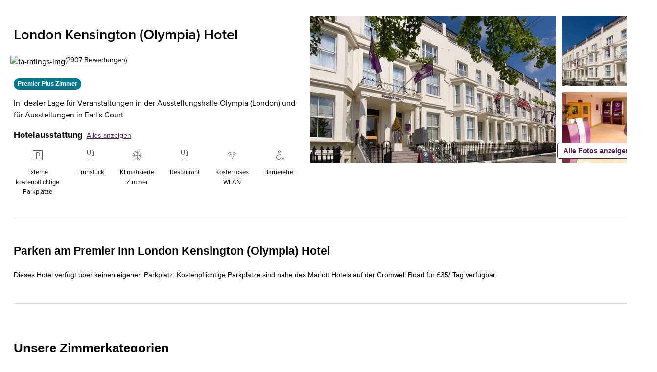

--- FILE ---
content_type: text/html; charset=utf-8
request_url: https://www.premierinn.com/de/de/hotels/england/greater-london/london/london-kensington-olympia.html
body_size: 115025
content:
<!DOCTYPE html><html lang="de-DE"><head><meta charSet="utf-8"/><title>Hotels in Kensington | Hotels nahe Kensington Olympia | Premier Inn</title><meta name="viewport" content="width=device-width, initial-scale=1"/><meta name="description" content="Die Ausstellungszentren Earls Court und Olympia liegen direkt vor Ihrer Haustür und die besten Museen sind nur wenige Minuten entfernt. Buchen Sie Ihren traumhaften Städtetrip direkt bei uns."/><meta name="robots" content="index,follow"/><meta property="twitter:card" content="summary"/><meta property="twitter:url" content=""/><meta property="twitter:title" content="Hotels in Kensington | Hotels nahe Kensington Olympia | Premier Inn"/><meta property="twitter:description" content="Die Ausstellungszentren Earls Court und Olympia liegen direkt vor Ihrer Haustür und die besten Museen sind nur wenige Minuten entfernt. Buchen Sie Ihren traumhaften Städtetrip direkt bei uns."/><meta property="twitter:image" content="/content/dam/pi/websites/desktop/why/premier-everywhere/premier-everywhere/premier-inn-location-500x320.jpg"/><meta property="twitter:site" content="Premier Inn"/><meta property="twitter:creator"/><meta property="og:type" content="website"/><meta property="og:url" content=""/><meta property="og:title" content="Hotels in Kensington | Hotels nahe Kensington Olympia | Premier Inn"/><meta property="og:description" content="Die Ausstellungszentren Earls Court und Olympia liegen direkt vor Ihrer Haustür und die besten Museen sind nur wenige Minuten entfernt. Buchen Sie Ihren traumhaften Städtetrip direkt bei uns."/><meta property="og:image" content="/content/dam/pi/websites/desktop/why/premier-everywhere/premier-everywhere/premier-inn-location-500x320.jpg"/><meta property="og:site_name" content="Premier Inn"/><meta property="fb:admins"/><meta name="msapplication-TileColor" content="#552462"/><meta name="msapplication-TileImage" content="/content/dam/pi/websites/desktop/icons/favicons/favicon-ie10-144x144.png"/><meta name="msapplication-square70x70logo" content="/content/dam/pi/websites/desktop/icons/favicons/favicon-ie11-70x70.png"/><meta name="msapplication-square150x150logo" content="/content/dam/pi/websites/desktop/icons/favicons/favicon-ie11-150x150.png"/><meta name="msapplication-wide310x150logo" content="/content/dam/pi/websites/desktop/icons/favicons/favicon-ie11-310x150.png"/><meta name="msapplication-square310x310logo" content="/content/dam/pi/websites/desktop/icons/favicons/favicon-ie11-310x310.png"/><link rel="alternate" hrefLang="x-default" href="https://www.premierinn.com/gb/en/hotels/england/greater-london/london/london-kensington-olympia.html"/><link rel="alternate" hrefLang="en-gb" href="https://www.premierinn.com/gb/en/hotels/england/greater-london/london/london-kensington-olympia.html"/><link rel="alternate" hrefLang="de-de" href="https://www.premierinn.com/de/de/hotels/england/greater-london/london/london-kensington-olympia.html"/><link rel="icon" sizes="228x228" href="https://www.premierinn.com/content/dam/pi/websites/desktop/icons/favicons/xfavicon-228x228.png.pagespeed.ic.AhL0MMwPlZ.webp"/><link rel="icon" sizes="192x192" href="https://www.premierinn.com/content/dam/pi/websites/desktop/icons/favicons/xfavicon-192x192.png.pagespeed.ic.Zk_eY9WhyO.webp"/><link rel="apple-touch-icon" sizes=" " href="https://www.premierinn.com/content/dam/pi/websites/desktop/icons/favicons/xapple-touch-icon-precomposed.png.pagespeed.ic.bMeNN1UiMU.webp"/><link rel="apple-touch-icon" sizes="76x76" href="https://www.premierinn.com/content/dam/pi/websites/desktop/icons/favicons/xapple-touch-icon-76x76-precomposed.png.pagespeed.ic.jvouXmNgx-.webp"/><link rel="apple-touch-icon" sizes="120x120" href="https://www.premierinn.com/content/dam/pi/websites/desktop/icons/favicons/xapple-touch-icon-120x120-precomposed.png.pagespeed.ic.-IQFrblwkR.webp"/><link rel="apple-touch-icon" sizes="152x152" href="https://www.premierinn.com/content/dam/pi/websites/desktop/icons/favicons/xapple-touch-icon-152x152-precomposed.png.pagespeed.ic.vgnfkWZNQ3.webp"/><link rel="icon" type="image/x-icon" href="https://www.premierinn.com/content/dam/pi/websites/desktop/icons/favicons/favicon.ico"/><link rel="canonical" href="https://www.premierinn.com/de/de/hotels/england/greater-london/london/london-kensington-olympia.html"/><script type="text/javascript" src="https://www.premierinn.com/public/95bce5db23551149849e5fce693e38f97d0011b1d4e7"  ></script><script data-testid="seobreadcrumbs" type="application/ld+json">{"@context":"https://schema.org","@type":"BreadcrumbList","itemListElement":[{"@type":"ListItem",
        "position":"1",
        "name":"Home","item":"https://www.premierinn.com/de/de/home.html"},{"@type":"ListItem",
        "position":"2",
        "name":"Hotelverzeichnis","item":"https://www.premierinn.com/de/de/hotels.html"},{"@type":"ListItem",
        "position":"3",
        "name":"England","item":"https://www.premierinn.com/de/de/hotels/england.html"},{"@type":"ListItem",
        "position":"4",
        "name":"Greater London","item":"https://www.premierinn.com/de/de/hotels/england/greater-london.html"},{"@type":"ListItem",
        "position":"5",
        "name":"London","item":"https://www.premierinn.com/de/de/hotels/england/greater-london/london.html"}]}</script><script data-testid="seoHotel" type="application/ld+json">{"@context":"https://schema.org","@type":"Hotel","hasMap":"https://maps.googleapis.com/maps/api/staticmap?sensor=false&zoom=15&size=1600x1200&center=51.494317,-0.197271&markers=color:0x511E62%7c51.494317,-0.197271&key=AIzaSyCYBTHvtcBl2kPrXYv4hmKYO2O4f8D7zS8","priceRange":"$$","name":"London Kensington (Olympia)","telephone":"","image":["https://www.premierinn.com/content/dam/pi/websites/hotelimages/gb/en/L/LONOLY/LONOLY1.jpg","https://www.premierinn.com/content/dam/pi/websites/hotelimages/gb/en/L/LONOLY/LONOLY2.jpg","https://www.premierinn.com/content/dam/pi/websites/hotelimages/gb/en/L/LONOLY/LONOLY3.jpg","https://www.premierinn.com/content/dam/pi/websites/hotelimages/gb/en/non-hotel-specific/Restaurants/Thyme/Thyme1.jpg","https://www.premierinn.com/content/dam/pi/websites/hotelimages/gb/en/non-hotel-specific/Restaurants/Thyme/Thyme3.jpg","https://www.premierinn.com/content/dam/pi/websites/hotelimages/gb/en/non-hotel-specific/Bedrooms/ID4 1.jpg","https://www.premierinn.com/content/dam/pi/websites/hotelimages/gb/en/non-hotel-specific/ID4/ID4-Room-3.jpg","https://www.premierinn.com/content/dam/pi/websites/hotelimages/gb/en/non-hotel-specific/ID4/ID4-Bathroom-Shower.jpg","https://www.premierinn.com/content/dam/pi/websites/hotelimages/gb/en/non-hotel-specific/ID4/ID4-Room1.jpg","https://www.premierinn.com/content/dam/pi/websites/hotelimages/gb/en/non-hotel-specific/PremierPlus/Premier-Plus-Room-1.jpg","https://www.premierinn.com/content/dam/pi/websites/hotelimages/gb/en/non-hotel-specific/PremierPlus/Premier-Plus-Room-2.jpg","https://www.premierinn.com/content/dam/pi/websites/hotelimages/gb/en/non-hotel-specific/PremierPlus/Premier-Plus-Room-3.jpg","https://www.premierinn.com/content/dam/pi/websites/hotelimages/gb/en/non-hotel-specific/PremierPlus/Premier-Plus-Room-5.jpg","https://www.premierinn.com/content/dam/pi/websites/hotelimages/gb/en/non-hotel-specific/PremierPlus/Premier-Plus-Bedroom-6.jpg","https://www.premierinn.com/content/dam/pi/websites/hotelimages/gb/en/non-hotel-specific/PremierPlus/Premier-Plus-Bedroom-7.jpg","https://www.premierinn.com/content/dam/pi/websites/hotelimages/gb/en/non-hotel-specific/PremierPlus/Premier-Plus-Shower.jpg","https://www.premierinn.com/content/dam/pi/websites/hotelimages/gb/en/non-hotel-specific/Accessible/ID4-Accessible-Double.jpg","https://www.premierinn.com/content/dam/pi/websites/hotelimages/gb/en/non-hotel-specific/Accessible/ID4-Accessible-Wetroom.jpg"],"description":"Psychothriller, Krimi oder Romanze? Mit den Ausstellungszentren Earls Court und Olympia direkt vor Ihrer Haustür und den besten Museen nur wenige Minuten entfernt versprechen wir Ihnen einen fabelhaften Städtetrip. Treten Sie in die Fußstapfen von Alfred Hitchcock und Agatha Christie und streifen Sie durch die wunderschönen Straßen (und eleganten Geschäfte) von Kensington. Bestaunen Sie die Dinosaurier im Natural History Museum oder zittern Sie mit bei simulierten Erdbeben im Science Museum. Machen Sie sich auf den Weg zur heißesten Show oder feuern Sie das heimische Team im Stamford Bridge Stadium in Chelsea an. Und dank unseres freundlichen Teams, den geräumigen Zimmern und den herrlich komfortablen Betten können Sie sicher sein, dass Sie traumhaft gut schlafen werden.","url":"/de/de/hotels/england/greater-london/london/london-kensington-olympia.html","address":{"@type":"PostalAddress","addressLocality":"London","postalCode":"SW5 9QJ","streetAddress":"22-32 West Cromwell Road, , SW5 9QJ London, United Kingdom (the)","addressCountry":"United Kingdom (the)"},"review":[[{"@type":"Review","reviewRating":{"@type":"Rating","ratingValue":5},"reviewBody":"Das Hotel hat unsere Erwartung total erfüllt. Es war sehr sauber und die Betten waren sehr bequem, das Zimmer war echt groß. Für das, das das Hotel sehr Zentral liegt, war es recht preisgünstig. Es gibt eine U-Bahnstation um die Ecke und Einkaufsmöglichkeiten, auch jede Menge Möglichkeiten Essen zu gehen. Das Personal war unfassbar nett, ganz besonders Tifany,Chiara, Ana, Mouskaa und Sangune. Wir würden immer wieder kommen.","datePublished":"2023-04-11T00:26:18-0400","author":{"@type":"Person","name":"Andrea B"}},{"@type":"Review","reviewRating":{"@type":"Rating","ratingValue":4},"reviewBody":"Mittlerweile mein dritter Besuch in einem Hotel der Premier Inn Kette. Und wieder hat sich meine Wahl ausgezahlt. \nAusgezeichnetes Preis/Leistungs-Verhältnis. Saubere Zimmer. Unauffälliger aber zuvorkommender Service, der da ist wenn man ihn braucht. \nFrühstück ohne Wurst, Käse und frisches Gemüse (das ist der fehlende Stern). \nSchlimm: Das Stella Artois war alle … ;-) \n\nEhrfürchtig: Unmittelbar aus meinem Zimmerfenster konnte ich in die „Garden Lodge) - den letzten Wohnort von Freddie Mercury sehen.","datePublished":"2022-07-03T10:04:44-0400","author":{"@type":"Person","name":"WolleMoritz"}},{"@type":"Review","reviewRating":{"@type":"Rating","ratingValue":4},"reviewBody":"Das Premier Inn London Kensington (Olympia) ist sehr gepflegtes Hotel in Kensington, einem schönen Wohnbezirk Londons, ca. 5 Gehminuten von der U-Bahn-Station Earls Court entfernt. Earls Court wird von mehreren U-Bahnen angefahren, auch von der Picadillyline, also jener U-Bahn die direkt von/zum Flughafen Heathrow fährt. Man ist mit der U-Bahn jedoch auch sofort im Zentrum Londons. In unmittelbarer Umgebung des Hotels befinden sich einige Supermärkte, sowie Restaurants.\nDas Hotel selbst gehört zu Premier Inn Kette und punktet durch 24-Stunden Rezeption, Restaurant, Bar und freundlichem, bemühtem Personal. \nDie Zimmern sind groß genug, sauber und gepflegt; lediglich das Bett war bei unserem Aufenthalt schon ziemlich durchgelegen.","datePublished":"2019-10-10T08:23:36-0400","author":{"@type":"Person","name":"Ploebsti"}},{"@type":"Review","reviewRating":{"@type":"Rating","ratingValue":5},"reviewBody":"bin jetzt seit 8 jahren immer wieder im Premier Inn Kensinton Olympia. die Zimmer sind zwar nicht sehr gross, man verbringt ja aber auch nicht viel Zeit darin. die Betten sind einfach nur der wahnsinn - toller Schlaf schon in der ersten Nacht. Lage ist perfekt für einen Städtetrip. In nur 15 Minuten im Zentrum, Bushaltestelle direkt vor der Haustüre und sämtliche Geschäfte (Salisburys), Pubs und Restaurants um die Ecke. \nDas Personal ist ebenfalls supernett und hilfsbereit, falls man man Hilfe braucht...","datePublished":"2018-09-21T04:28:46-0400","author":{"@type":"Person","name":"Kerstchen"}},{"@type":"Review","reviewRating":{"@type":"Rating","ratingValue":5},"reviewBody":"Ein gutes Hotel, sehr zentral gelegen, recht nahe an der U-Bahn-Station Earl's Court und Mc Donalds, guter Service und sehr freundliches Personal. Das Essen im Restaurant ist ebenfalls sehr gut und das Frühstück reichhaltig.","datePublished":"2018-07-29T12:11:11-0400","author":{"@type":"Person","name":"hallerbachj"}}]],"aggregateRating":{"@type":"AggregateRating","ratingValue":"4.2","bestRating":"5","ratingCount":"2907"}}</script><link rel="preload" as="script" href="https://www.premierinn.com/public/95bce5db23551149849e5fce693e38f97d0011b1d4e7"/><link rel="preload" as="image" imageSrcSet="/_next/image?url=https%3A%2F%2Fwww.premierinn.com%2Fcontent%2Fdam%2Fpi%2Fwebsites%2Fhotelimages%2Fgb%2Fen%2FL%2FLONOLY%2FLONOLY1.jpg&amp;w=16&amp;q=75 16w, /_next/image?url=https%3A%2F%2Fwww.premierinn.com%2Fcontent%2Fdam%2Fpi%2Fwebsites%2Fhotelimages%2Fgb%2Fen%2FL%2FLONOLY%2FLONOLY1.jpg&amp;w=32&amp;q=75 32w, /_next/image?url=https%3A%2F%2Fwww.premierinn.com%2Fcontent%2Fdam%2Fpi%2Fwebsites%2Fhotelimages%2Fgb%2Fen%2FL%2FLONOLY%2FLONOLY1.jpg&amp;w=48&amp;q=75 48w, /_next/image?url=https%3A%2F%2Fwww.premierinn.com%2Fcontent%2Fdam%2Fpi%2Fwebsites%2Fhotelimages%2Fgb%2Fen%2FL%2FLONOLY%2FLONOLY1.jpg&amp;w=64&amp;q=75 64w, /_next/image?url=https%3A%2F%2Fwww.premierinn.com%2Fcontent%2Fdam%2Fpi%2Fwebsites%2Fhotelimages%2Fgb%2Fen%2FL%2FLONOLY%2FLONOLY1.jpg&amp;w=96&amp;q=75 96w, /_next/image?url=https%3A%2F%2Fwww.premierinn.com%2Fcontent%2Fdam%2Fpi%2Fwebsites%2Fhotelimages%2Fgb%2Fen%2FL%2FLONOLY%2FLONOLY1.jpg&amp;w=128&amp;q=75 128w, /_next/image?url=https%3A%2F%2Fwww.premierinn.com%2Fcontent%2Fdam%2Fpi%2Fwebsites%2Fhotelimages%2Fgb%2Fen%2FL%2FLONOLY%2FLONOLY1.jpg&amp;w=256&amp;q=75 256w, /_next/image?url=https%3A%2F%2Fwww.premierinn.com%2Fcontent%2Fdam%2Fpi%2Fwebsites%2Fhotelimages%2Fgb%2Fen%2FL%2FLONOLY%2FLONOLY1.jpg&amp;w=384&amp;q=75 384w, /_next/image?url=https%3A%2F%2Fwww.premierinn.com%2Fcontent%2Fdam%2Fpi%2Fwebsites%2Fhotelimages%2Fgb%2Fen%2FL%2FLONOLY%2FLONOLY1.jpg&amp;w=640&amp;q=75 640w, /_next/image?url=https%3A%2F%2Fwww.premierinn.com%2Fcontent%2Fdam%2Fpi%2Fwebsites%2Fhotelimages%2Fgb%2Fen%2FL%2FLONOLY%2FLONOLY1.jpg&amp;w=750&amp;q=75 750w, /_next/image?url=https%3A%2F%2Fwww.premierinn.com%2Fcontent%2Fdam%2Fpi%2Fwebsites%2Fhotelimages%2Fgb%2Fen%2FL%2FLONOLY%2FLONOLY1.jpg&amp;w=828&amp;q=75 828w, /_next/image?url=https%3A%2F%2Fwww.premierinn.com%2Fcontent%2Fdam%2Fpi%2Fwebsites%2Fhotelimages%2Fgb%2Fen%2FL%2FLONOLY%2FLONOLY1.jpg&amp;w=1080&amp;q=75 1080w, /_next/image?url=https%3A%2F%2Fwww.premierinn.com%2Fcontent%2Fdam%2Fpi%2Fwebsites%2Fhotelimages%2Fgb%2Fen%2FL%2FLONOLY%2FLONOLY1.jpg&amp;w=1200&amp;q=75 1200w, /_next/image?url=https%3A%2F%2Fwww.premierinn.com%2Fcontent%2Fdam%2Fpi%2Fwebsites%2Fhotelimages%2Fgb%2Fen%2FL%2FLONOLY%2FLONOLY1.jpg&amp;w=1920&amp;q=75 1920w, /_next/image?url=https%3A%2F%2Fwww.premierinn.com%2Fcontent%2Fdam%2Fpi%2Fwebsites%2Fhotelimages%2Fgb%2Fen%2FL%2FLONOLY%2FLONOLY1.jpg&amp;w=2048&amp;q=75 2048w, /_next/image?url=https%3A%2F%2Fwww.premierinn.com%2Fcontent%2Fdam%2Fpi%2Fwebsites%2Fhotelimages%2Fgb%2Fen%2FL%2FLONOLY%2FLONOLY1.jpg&amp;w=3840&amp;q=75 3840w" imageSizes="(max-width: 1280px) 480px, (min-width: 1281px) 514px" fetchpriority="high"/><link rel="preload" as="image" imageSrcSet="/_next/image?url=https%3A%2F%2Fwww.premierinn.com%2Fcontent%2Fdam%2Fpi%2Fwebsites%2Fhotelimages%2Fgb%2Fen%2FL%2FLONOLY%2FLONOLY2.jpg&amp;w=16&amp;q=75 16w, /_next/image?url=https%3A%2F%2Fwww.premierinn.com%2Fcontent%2Fdam%2Fpi%2Fwebsites%2Fhotelimages%2Fgb%2Fen%2FL%2FLONOLY%2FLONOLY2.jpg&amp;w=32&amp;q=75 32w, /_next/image?url=https%3A%2F%2Fwww.premierinn.com%2Fcontent%2Fdam%2Fpi%2Fwebsites%2Fhotelimages%2Fgb%2Fen%2FL%2FLONOLY%2FLONOLY2.jpg&amp;w=48&amp;q=75 48w, /_next/image?url=https%3A%2F%2Fwww.premierinn.com%2Fcontent%2Fdam%2Fpi%2Fwebsites%2Fhotelimages%2Fgb%2Fen%2FL%2FLONOLY%2FLONOLY2.jpg&amp;w=64&amp;q=75 64w, /_next/image?url=https%3A%2F%2Fwww.premierinn.com%2Fcontent%2Fdam%2Fpi%2Fwebsites%2Fhotelimages%2Fgb%2Fen%2FL%2FLONOLY%2FLONOLY2.jpg&amp;w=96&amp;q=75 96w, /_next/image?url=https%3A%2F%2Fwww.premierinn.com%2Fcontent%2Fdam%2Fpi%2Fwebsites%2Fhotelimages%2Fgb%2Fen%2FL%2FLONOLY%2FLONOLY2.jpg&amp;w=128&amp;q=75 128w, /_next/image?url=https%3A%2F%2Fwww.premierinn.com%2Fcontent%2Fdam%2Fpi%2Fwebsites%2Fhotelimages%2Fgb%2Fen%2FL%2FLONOLY%2FLONOLY2.jpg&amp;w=256&amp;q=75 256w, /_next/image?url=https%3A%2F%2Fwww.premierinn.com%2Fcontent%2Fdam%2Fpi%2Fwebsites%2Fhotelimages%2Fgb%2Fen%2FL%2FLONOLY%2FLONOLY2.jpg&amp;w=384&amp;q=75 384w, /_next/image?url=https%3A%2F%2Fwww.premierinn.com%2Fcontent%2Fdam%2Fpi%2Fwebsites%2Fhotelimages%2Fgb%2Fen%2FL%2FLONOLY%2FLONOLY2.jpg&amp;w=640&amp;q=75 640w, /_next/image?url=https%3A%2F%2Fwww.premierinn.com%2Fcontent%2Fdam%2Fpi%2Fwebsites%2Fhotelimages%2Fgb%2Fen%2FL%2FLONOLY%2FLONOLY2.jpg&amp;w=750&amp;q=75 750w, /_next/image?url=https%3A%2F%2Fwww.premierinn.com%2Fcontent%2Fdam%2Fpi%2Fwebsites%2Fhotelimages%2Fgb%2Fen%2FL%2FLONOLY%2FLONOLY2.jpg&amp;w=828&amp;q=75 828w, /_next/image?url=https%3A%2F%2Fwww.premierinn.com%2Fcontent%2Fdam%2Fpi%2Fwebsites%2Fhotelimages%2Fgb%2Fen%2FL%2FLONOLY%2FLONOLY2.jpg&amp;w=1080&amp;q=75 1080w, /_next/image?url=https%3A%2F%2Fwww.premierinn.com%2Fcontent%2Fdam%2Fpi%2Fwebsites%2Fhotelimages%2Fgb%2Fen%2FL%2FLONOLY%2FLONOLY2.jpg&amp;w=1200&amp;q=75 1200w, /_next/image?url=https%3A%2F%2Fwww.premierinn.com%2Fcontent%2Fdam%2Fpi%2Fwebsites%2Fhotelimages%2Fgb%2Fen%2FL%2FLONOLY%2FLONOLY2.jpg&amp;w=1920&amp;q=75 1920w, /_next/image?url=https%3A%2F%2Fwww.premierinn.com%2Fcontent%2Fdam%2Fpi%2Fwebsites%2Fhotelimages%2Fgb%2Fen%2FL%2FLONOLY%2FLONOLY2.jpg&amp;w=2048&amp;q=75 2048w, /_next/image?url=https%3A%2F%2Fwww.premierinn.com%2Fcontent%2Fdam%2Fpi%2Fwebsites%2Fhotelimages%2Fgb%2Fen%2FL%2FLONOLY%2FLONOLY2.jpg&amp;w=3840&amp;q=75 3840w" imageSizes="164px" fetchpriority="high"/><link rel="preload" as="image" imageSrcSet="/_next/image?url=https%3A%2F%2Fwww.premierinn.com%2Fcontent%2Fdam%2Fpi%2Fwebsites%2Fhotelimages%2Fgb%2Fen%2FL%2FLONOLY%2FLONOLY3.jpg&amp;w=16&amp;q=75 16w, /_next/image?url=https%3A%2F%2Fwww.premierinn.com%2Fcontent%2Fdam%2Fpi%2Fwebsites%2Fhotelimages%2Fgb%2Fen%2FL%2FLONOLY%2FLONOLY3.jpg&amp;w=32&amp;q=75 32w, /_next/image?url=https%3A%2F%2Fwww.premierinn.com%2Fcontent%2Fdam%2Fpi%2Fwebsites%2Fhotelimages%2Fgb%2Fen%2FL%2FLONOLY%2FLONOLY3.jpg&amp;w=48&amp;q=75 48w, /_next/image?url=https%3A%2F%2Fwww.premierinn.com%2Fcontent%2Fdam%2Fpi%2Fwebsites%2Fhotelimages%2Fgb%2Fen%2FL%2FLONOLY%2FLONOLY3.jpg&amp;w=64&amp;q=75 64w, /_next/image?url=https%3A%2F%2Fwww.premierinn.com%2Fcontent%2Fdam%2Fpi%2Fwebsites%2Fhotelimages%2Fgb%2Fen%2FL%2FLONOLY%2FLONOLY3.jpg&amp;w=96&amp;q=75 96w, /_next/image?url=https%3A%2F%2Fwww.premierinn.com%2Fcontent%2Fdam%2Fpi%2Fwebsites%2Fhotelimages%2Fgb%2Fen%2FL%2FLONOLY%2FLONOLY3.jpg&amp;w=128&amp;q=75 128w, /_next/image?url=https%3A%2F%2Fwww.premierinn.com%2Fcontent%2Fdam%2Fpi%2Fwebsites%2Fhotelimages%2Fgb%2Fen%2FL%2FLONOLY%2FLONOLY3.jpg&amp;w=256&amp;q=75 256w, /_next/image?url=https%3A%2F%2Fwww.premierinn.com%2Fcontent%2Fdam%2Fpi%2Fwebsites%2Fhotelimages%2Fgb%2Fen%2FL%2FLONOLY%2FLONOLY3.jpg&amp;w=384&amp;q=75 384w, /_next/image?url=https%3A%2F%2Fwww.premierinn.com%2Fcontent%2Fdam%2Fpi%2Fwebsites%2Fhotelimages%2Fgb%2Fen%2FL%2FLONOLY%2FLONOLY3.jpg&amp;w=640&amp;q=75 640w, /_next/image?url=https%3A%2F%2Fwww.premierinn.com%2Fcontent%2Fdam%2Fpi%2Fwebsites%2Fhotelimages%2Fgb%2Fen%2FL%2FLONOLY%2FLONOLY3.jpg&amp;w=750&amp;q=75 750w, /_next/image?url=https%3A%2F%2Fwww.premierinn.com%2Fcontent%2Fdam%2Fpi%2Fwebsites%2Fhotelimages%2Fgb%2Fen%2FL%2FLONOLY%2FLONOLY3.jpg&amp;w=828&amp;q=75 828w, /_next/image?url=https%3A%2F%2Fwww.premierinn.com%2Fcontent%2Fdam%2Fpi%2Fwebsites%2Fhotelimages%2Fgb%2Fen%2FL%2FLONOLY%2FLONOLY3.jpg&amp;w=1080&amp;q=75 1080w, /_next/image?url=https%3A%2F%2Fwww.premierinn.com%2Fcontent%2Fdam%2Fpi%2Fwebsites%2Fhotelimages%2Fgb%2Fen%2FL%2FLONOLY%2FLONOLY3.jpg&amp;w=1200&amp;q=75 1200w, /_next/image?url=https%3A%2F%2Fwww.premierinn.com%2Fcontent%2Fdam%2Fpi%2Fwebsites%2Fhotelimages%2Fgb%2Fen%2FL%2FLONOLY%2FLONOLY3.jpg&amp;w=1920&amp;q=75 1920w, /_next/image?url=https%3A%2F%2Fwww.premierinn.com%2Fcontent%2Fdam%2Fpi%2Fwebsites%2Fhotelimages%2Fgb%2Fen%2FL%2FLONOLY%2FLONOLY3.jpg&amp;w=2048&amp;q=75 2048w, /_next/image?url=https%3A%2F%2Fwww.premierinn.com%2Fcontent%2Fdam%2Fpi%2Fwebsites%2Fhotelimages%2Fgb%2Fen%2FL%2FLONOLY%2FLONOLY3.jpg&amp;w=3840&amp;q=75 3840w" imageSizes="164px" fetchpriority="high"/><meta name="next-head-count" content="41"/><noscript data-n-css=""></noscript><script defer="" nomodule="" src="/_next/static/chunks/polyfills-42372ed130431b0a.js"></script><script src="//assets.adobedtm.com/launch-EN1f330bc46c5949b29c22bbf3f0573f75.min.js" data-testid="adobe-script" defer="" data-nscript="beforeInteractive"></script><script src="/_next/static/chunks/webpack-6ae0ecc18b99225b.js" defer=""></script><script src="/_next/static/chunks/framework-fb8c7c94c24b7443.js" defer=""></script><script src="/_next/static/chunks/main-170220c18c7509af.js" defer=""></script><script src="/_next/static/chunks/pages/_app-3704038d8310681d.js" defer=""></script><script src="/_next/static/chunks/8100-d7425b15f71d2bf3.js" defer=""></script><script src="/_next/static/chunks/pages/hotels/%5B...slug%5D-18f8d6e8a7df4a96.js" defer=""></script><script src="/_next/static/bHO9N7tV6csjkgibwc0xx/_buildManifest.js" defer=""></script><script src="/_next/static/bHO9N7tV6csjkgibwc0xx/_ssgManifest.js" defer=""></script></head><body><div id="__next"><iframe src="https://www.premierinn.com/gb/en/common/login.html" style="display:none" id="authIframe" title="authIframe"></iframe><style data-emotion="css-global 1mndyju">:host,:root,[data-theme]{--chakra-ring-inset:var(--chakra-empty,/*!*/ /*!*/);--chakra-ring-offset-width:0px;--chakra-ring-offset-color:#fff;--chakra-ring-color:rgba(66, 153, 225, 0.6);--chakra-ring-offset-shadow:0 0 #0000;--chakra-ring-shadow:0 0 #0000;--chakra-space-x-reverse:0;--chakra-space-y-reverse:0;--chakra-colors-transparent:transparent;--chakra-colors-current:currentColor;--chakra-colors-black:#000000;--chakra-colors-white:#FFFFFF;--chakra-colors-whiteAlpha-50:rgba(255, 255, 255, 0.04);--chakra-colors-whiteAlpha-100:rgba(255, 255, 255, 0.06);--chakra-colors-whiteAlpha-200:rgba(255, 255, 255, 0.08);--chakra-colors-whiteAlpha-300:rgba(255, 255, 255, 0.16);--chakra-colors-whiteAlpha-400:rgba(255, 255, 255, 0.24);--chakra-colors-whiteAlpha-500:rgba(255, 255, 255, 0.36);--chakra-colors-whiteAlpha-600:rgba(255, 255, 255, 0.48);--chakra-colors-whiteAlpha-700:rgba(255, 255, 255, 0.64);--chakra-colors-whiteAlpha-800:rgba(255, 255, 255, 0.80);--chakra-colors-whiteAlpha-900:rgba(255, 255, 255, 0.92);--chakra-colors-blackAlpha-50:rgba(0, 0, 0, 0.04);--chakra-colors-blackAlpha-100:rgba(0, 0, 0, 0.06);--chakra-colors-blackAlpha-200:rgba(0, 0, 0, 0.08);--chakra-colors-blackAlpha-300:rgba(0, 0, 0, 0.16);--chakra-colors-blackAlpha-400:rgba(0, 0, 0, 0.24);--chakra-colors-blackAlpha-500:rgba(0, 0, 0, 0.36);--chakra-colors-blackAlpha-600:rgba(0, 0, 0, 0.48);--chakra-colors-blackAlpha-700:rgba(0, 0, 0, 0.64);--chakra-colors-blackAlpha-800:rgba(0, 0, 0, 0.80);--chakra-colors-blackAlpha-900:rgba(0, 0, 0, 0.92);--chakra-colors-gray-50:#F7FAFC;--chakra-colors-gray-100:#EDF2F7;--chakra-colors-gray-200:#E2E8F0;--chakra-colors-gray-300:#CBD5E0;--chakra-colors-gray-400:#A0AEC0;--chakra-colors-gray-500:#718096;--chakra-colors-gray-600:#4A5568;--chakra-colors-gray-700:#2D3748;--chakra-colors-gray-800:#1A202C;--chakra-colors-gray-900:#171923;--chakra-colors-red-50:#FFF5F5;--chakra-colors-red-100:#FED7D7;--chakra-colors-red-200:#FEB2B2;--chakra-colors-red-300:#FC8181;--chakra-colors-red-400:#F56565;--chakra-colors-red-500:#E53E3E;--chakra-colors-red-600:#C53030;--chakra-colors-red-700:#9B2C2C;--chakra-colors-red-800:#822727;--chakra-colors-red-900:#63171B;--chakra-colors-orange-50:#FFFAF0;--chakra-colors-orange-100:#FEEBC8;--chakra-colors-orange-200:#FBD38D;--chakra-colors-orange-300:#F6AD55;--chakra-colors-orange-400:#ED8936;--chakra-colors-orange-500:#DD6B20;--chakra-colors-orange-600:#C05621;--chakra-colors-orange-700:#9C4221;--chakra-colors-orange-800:#7B341E;--chakra-colors-orange-900:#652B19;--chakra-colors-yellow-50:#FFFFF0;--chakra-colors-yellow-100:#FEFCBF;--chakra-colors-yellow-200:#FAF089;--chakra-colors-yellow-300:#F6E05E;--chakra-colors-yellow-400:#ECC94B;--chakra-colors-yellow-500:#D69E2E;--chakra-colors-yellow-600:#B7791F;--chakra-colors-yellow-700:#975A16;--chakra-colors-yellow-800:#744210;--chakra-colors-yellow-900:#5F370E;--chakra-colors-green-50:#F0FFF4;--chakra-colors-green-100:#C6F6D5;--chakra-colors-green-200:#9AE6B4;--chakra-colors-green-300:#68D391;--chakra-colors-green-400:#48BB78;--chakra-colors-green-500:#38A169;--chakra-colors-green-600:#2F855A;--chakra-colors-green-700:#276749;--chakra-colors-green-800:#22543D;--chakra-colors-green-900:#1C4532;--chakra-colors-teal-50:#E6FFFA;--chakra-colors-teal-100:#B2F5EA;--chakra-colors-teal-200:#81E6D9;--chakra-colors-teal-300:#4FD1C5;--chakra-colors-teal-400:#38B2AC;--chakra-colors-teal-500:#319795;--chakra-colors-teal-600:#2C7A7B;--chakra-colors-teal-700:#285E61;--chakra-colors-teal-800:#234E52;--chakra-colors-teal-900:#1D4044;--chakra-colors-blue:#0178A5;--chakra-colors-cyan-50:#EDFDFD;--chakra-colors-cyan-100:#C4F1F9;--chakra-colors-cyan-200:#9DECF9;--chakra-colors-cyan-300:#76E4F7;--chakra-colors-cyan-400:#0BC5EA;--chakra-colors-cyan-500:#00B5D8;--chakra-colors-cyan-600:#00A3C4;--chakra-colors-cyan-700:#0987A0;--chakra-colors-cyan-800:#086F83;--chakra-colors-cyan-900:#065666;--chakra-colors-purple-50:#FAF5FF;--chakra-colors-purple-100:#E9D8FD;--chakra-colors-purple-200:#D6BCFA;--chakra-colors-purple-300:#B794F4;--chakra-colors-purple-400:#9F7AEA;--chakra-colors-purple-500:#805AD5;--chakra-colors-purple-600:#6B46C1;--chakra-colors-purple-700:#553C9A;--chakra-colors-purple-800:#44337A;--chakra-colors-purple-900:#322659;--chakra-colors-pink-50:#FFF5F7;--chakra-colors-pink-100:#FED7E2;--chakra-colors-pink-200:#FBB6CE;--chakra-colors-pink-300:#F687B3;--chakra-colors-pink-400:#ED64A6;--chakra-colors-pink-500:#D53F8C;--chakra-colors-pink-600:#B83280;--chakra-colors-pink-700:#97266D;--chakra-colors-pink-800:#702459;--chakra-colors-pink-900:#521B41;--chakra-colors-linkedin-50:#E8F4F9;--chakra-colors-linkedin-100:#CFEDFB;--chakra-colors-linkedin-200:#9BDAF3;--chakra-colors-linkedin-300:#68C7EC;--chakra-colors-linkedin-400:#34B3E4;--chakra-colors-linkedin-500:#00A0DC;--chakra-colors-linkedin-600:#008CC9;--chakra-colors-linkedin-700:#0077B5;--chakra-colors-linkedin-800:#005E93;--chakra-colors-linkedin-900:#004471;--chakra-colors-facebook-50:#E8F4F9;--chakra-colors-facebook-100:#D9DEE9;--chakra-colors-facebook-200:#B7C2DA;--chakra-colors-facebook-300:#6482C0;--chakra-colors-facebook-400:#4267B2;--chakra-colors-facebook-500:#385898;--chakra-colors-facebook-600:#314E89;--chakra-colors-facebook-700:#29487D;--chakra-colors-facebook-800:#223B67;--chakra-colors-facebook-900:#1E355B;--chakra-colors-messenger-50:#D0E6FF;--chakra-colors-messenger-100:#B9DAFF;--chakra-colors-messenger-200:#A2CDFF;--chakra-colors-messenger-300:#7AB8FF;--chakra-colors-messenger-400:#2E90FF;--chakra-colors-messenger-500:#0078FF;--chakra-colors-messenger-600:#0063D1;--chakra-colors-messenger-700:#0052AC;--chakra-colors-messenger-800:#003C7E;--chakra-colors-messenger-900:#002C5C;--chakra-colors-whatsapp-50:#dffeec;--chakra-colors-whatsapp-100:#b9f5d0;--chakra-colors-whatsapp-200:#90edb3;--chakra-colors-whatsapp-300:#65e495;--chakra-colors-whatsapp-400:#3cdd78;--chakra-colors-whatsapp-500:#22c35e;--chakra-colors-whatsapp-600:#179848;--chakra-colors-whatsapp-700:#0c6c33;--chakra-colors-whatsapp-800:#01421c;--chakra-colors-whatsapp-900:#001803;--chakra-colors-twitter-50:#E5F4FD;--chakra-colors-twitter-100:#C8E9FB;--chakra-colors-twitter-200:#A8DCFA;--chakra-colors-twitter-300:#83CDF7;--chakra-colors-twitter-400:#57BBF5;--chakra-colors-twitter-500:#1DA1F2;--chakra-colors-twitter-600:#1A94DA;--chakra-colors-twitter-700:#1681BF;--chakra-colors-twitter-800:#136B9E;--chakra-colors-twitter-900:#0D4D71;--chakra-colors-telegram-50:#E3F2F9;--chakra-colors-telegram-100:#C5E4F3;--chakra-colors-telegram-200:#A2D4EC;--chakra-colors-telegram-300:#7AC1E4;--chakra-colors-telegram-400:#47A9DA;--chakra-colors-telegram-500:#0088CC;--chakra-colors-telegram-600:#007AB8;--chakra-colors-telegram-700:#006BA1;--chakra-colors-telegram-800:#005885;--chakra-colors-telegram-900:#003F5E;--chakra-colors-primary:#00798e;--chakra-colors-secondary:#0178a5;--chakra-colors-tertiary:#511E62;--chakra-colors-baseBlack:#000000;--chakra-colors-darkGrey1:#333333;--chakra-colors-darkGrey2:#58595B;--chakra-colors-darkGrey3:#511E62;--chakra-colors-lightGrey1:#979797;--chakra-colors-lightGrey2:#CCCCCC;--chakra-colors-lightGrey3:#DDDDDD;--chakra-colors-lightGrey4:#E0E0E0;--chakra-colors-lightGrey5:#F8f8f8;--chakra-colors-baseWhite:#FFFFFF;--chakra-colors-fadedBaseWhite:#FFFFFF00;--chakra-colors-alert:#D73D00;--chakra-colors-error:#d90941;--chakra-colors-info:#007fab;--chakra-colors-success:#1C8754;--chakra-colors-accessible:#007FAB;--chakra-colors-tooltipAlert:#FEEFD9;--chakra-colors-tooltipError:#FBE6EC;--chakra-colors-tooltipInfo:#e5f2f6;--chakra-colors-tooltipSuccess:#E8F3ED;--chakra-colors-hubPrimary:#BDD500;--chakra-colors-hubSecondary:#7A3E98;--chakra-colors-zipPrimary:#FC0F42;--chakra-colors-zipSecondary:#1900ff;--chakra-colors-overlay:#000000;--chakra-colors-alertTint:#FEEFD9;--chakra-colors-errorTint:#FBE6EC;--chakra-colors-infoTint:#e5f2f6;--chakra-colors-successTint:#e8f3ed;--chakra-colors-alertBorderTint:#D73D0066;--chakra-colors-errorBorderTint:#D9094166;--chakra-colors-infoBorderTint:#007FAB66;--chakra-colors-successBorderTint:#1C875466;--chakra-colors-infoBorder:#007FAB;--chakra-colors-btnPrimaryHoverBg:#008FA8;--chakra-colors-btnPrimaryFocusBoxShadow:#00A5C2;--chakra-colors-btnSecondaryEnabled:#511E62;--chakra-colors-btnSecondaryHoverBg:#65257A;--chakra-colors-btnSecondaryFocusBoxShadow:#7A2D94;--chakra-colors-discountApplied:#1C8754;--chakra-colors-promoCodeAvailable:#BED600;--chakra-colors-promoCodeNotAvailable:#EB5757;--chakra-colors-darkPurple:#481B57;--chakra-colors-lightPurple2:#EBE4EC;--chakra-colors-lightPurple:#6C3072;--chakra-colors-darkPink:#AC467A;--chakra-colors-maroon:#73325B;--chakra-colors-rangeSelection:#BFDDE3;--chakra-borders-none:0;--chakra-borders-1px:1px solid;--chakra-borders-2px:2px solid;--chakra-borders-4px:4px solid;--chakra-borders-8px:8px solid;--chakra-fonts-heading:-apple-system,BlinkMacSystemFont,"Segoe UI",Helvetica,Arial,sans-serif,"Apple Color Emoji","Segoe UI Emoji","Segoe UI Symbol";--chakra-fonts-body:Proxima Nova Sans,helvetica,arial,sans-serif;--chakra-fonts-mono:SFMono-Regular,Menlo,Monaco,Consolas,"Liberation Mono","Courier New",monospace;--chakra-fonts-header:Proxima Nova Sans,helvetica,arial,sans-serif;--chakra-fontSizes-3xs:0.45rem;--chakra-fontSizes-2xs:0.625rem;--chakra-fontSizes-xs:13px;--chakra-fontSizes-sm:14px;--chakra-fontSizes-md:16px;--chakra-fontSizes-lg:18px;--chakra-fontSizes-xl:20px;--chakra-fontSizes-2xl:23px;--chakra-fontSizes-3xl:26px;--chakra-fontSizes-4xl:36px;--chakra-fontSizes-5xl:48px;--chakra-fontSizes-6xl:60px;--chakra-fontSizes-7xl:72px;--chakra-fontSizes-8xl:6rem;--chakra-fontSizes-9xl:8rem;--chakra-fontSizes-xxs:12px;--chakra-fontSizes-3xxl:29px;--chakra-fontWeights-hairline:100;--chakra-fontWeights-thin:200;--chakra-fontWeights-light:300;--chakra-fontWeights-normal:400;--chakra-fontWeights-medium:500;--chakra-fontWeights-semibold:600;--chakra-fontWeights-bold:700;--chakra-fontWeights-extrabold:800;--chakra-fontWeights-black:900;--chakra-letterSpacings-tighter:-0.05em;--chakra-letterSpacings-tight:-0.025em;--chakra-letterSpacings-normal:0;--chakra-letterSpacings-wide:0.025em;--chakra-letterSpacings-wider:0.05em;--chakra-letterSpacings-widest:0.1em;--chakra-lineHeights-1:16px;--chakra-lineHeights-2:20px;--chakra-lineHeights-3:24px;--chakra-lineHeights-4:32px;--chakra-lineHeights-5:40px;--chakra-lineHeights-6:56px;--chakra-lineHeights-7:72px;--chakra-lineHeights-8:88px;--chakra-lineHeights-9:2.25rem;--chakra-lineHeights-10:2.5rem;--chakra-lineHeights-normal:normal;--chakra-lineHeights-none:1;--chakra-lineHeights-shorter:1.25;--chakra-lineHeights-short:1.375;--chakra-lineHeights-base:1.5;--chakra-lineHeights-tall:1.625;--chakra-lineHeights-taller:2;--chakra-radii-none:0;--chakra-radii-sm:0.125rem;--chakra-radii-base:0.25rem;--chakra-radii-md:0.375rem;--chakra-radii-lg:0.5rem;--chakra-radii-xl:0.75rem;--chakra-radii-2xl:1rem;--chakra-radii-3xl:1.5rem;--chakra-radii-full:9999px;--chakra-space-1:0.25rem;--chakra-space-2:0.5rem;--chakra-space-3:0.75rem;--chakra-space-4:1rem;--chakra-space-5:1.25rem;--chakra-space-6:1.5rem;--chakra-space-7:1.75rem;--chakra-space-8:2rem;--chakra-space-9:2.25rem;--chakra-space-10:2.5rem;--chakra-space-12:3rem;--chakra-space-14:3.5rem;--chakra-space-16:4rem;--chakra-space-20:5rem;--chakra-space-24:6rem;--chakra-space-28:7rem;--chakra-space-32:8rem;--chakra-space-36:9rem;--chakra-space-40:10rem;--chakra-space-44:11rem;--chakra-space-48:12rem;--chakra-space-52:13rem;--chakra-space-56:14rem;--chakra-space-60:15rem;--chakra-space-64:16rem;--chakra-space-72:18rem;--chakra-space-80:20rem;--chakra-space-96:24rem;--chakra-space-px:1px;--chakra-space-0-5:0.125rem;--chakra-space-1-5:0.375rem;--chakra-space-2-5:0.625rem;--chakra-space-3-5:0.875rem;--chakra-space-xs:4px;--chakra-space-sm:8px;--chakra-space-xmd:12px;--chakra-space-md:16px;--chakra-space-xlg:20px;--chakra-space-lg:24px;--chakra-space-xl:32px;--chakra-space-2xl:40px;--chakra-space-3xl:48px;--chakra-space-4xl:56px;--chakra-space-5xl:64px;--chakra-space-6xl:72px;--chakra-space-7xl:88px;--chakra-space-8xl:96px;--chakra-space-9xl:120px;--chakra-space-breakpoint-m:320px;--chakra-space-breakpoint-xs:375px;--chakra-space-breakpoint-sm:576px;--chakra-space-breakpoint-md:768px;--chakra-space-breakpoint-lg:1280px;--chakra-space-breakpoint-xl:1440px;--chakra-space-radiusSmall:4px;--chakra-shadows-xs:0 0 0 1px rgba(0, 0, 0, 0.05);--chakra-shadows-sm:0 1px 2px 0 rgba(0, 0, 0, 0.05);--chakra-shadows-base:0 1px 3px 0 rgba(0, 0, 0, 0.1),0 1px 2px 0 rgba(0, 0, 0, 0.06);--chakra-shadows-md:0 4px 6px -1px rgba(0, 0, 0, 0.1),0 2px 4px -1px rgba(0, 0, 0, 0.06);--chakra-shadows-lg:0 10px 15px -3px rgba(0, 0, 0, 0.1),0 4px 6px -2px rgba(0, 0, 0, 0.05);--chakra-shadows-xl:0 20px 25px -5px rgba(0, 0, 0, 0.1),0 10px 10px -5px rgba(0, 0, 0, 0.04);--chakra-shadows-2xl:0 25px 50px -12px rgba(0, 0, 0, 0.25);--chakra-shadows-outline:0 0 0 3px rgba(66, 153, 225, 0.6);--chakra-shadows-inner:inset 0 2px 4px 0 rgba(0,0,0,0.06);--chakra-shadows-none:none;--chakra-shadows-dark-lg:rgba(0, 0, 0, 0.1) 0px 0px 0px 1px,rgba(0, 0, 0, 0.2) 0px 5px 10px,rgba(0, 0, 0, 0.4) 0px 15px 40px;--chakra-sizes-1:0.25rem;--chakra-sizes-2:0.5rem;--chakra-sizes-3:0.75rem;--chakra-sizes-4:1rem;--chakra-sizes-5:1.25rem;--chakra-sizes-6:1.5rem;--chakra-sizes-7:1.75rem;--chakra-sizes-8:2rem;--chakra-sizes-9:2.25rem;--chakra-sizes-10:2.5rem;--chakra-sizes-12:3rem;--chakra-sizes-14:3.5rem;--chakra-sizes-16:4rem;--chakra-sizes-20:5rem;--chakra-sizes-24:6rem;--chakra-sizes-28:7rem;--chakra-sizes-32:8rem;--chakra-sizes-36:9rem;--chakra-sizes-40:10rem;--chakra-sizes-44:11rem;--chakra-sizes-48:12rem;--chakra-sizes-52:13rem;--chakra-sizes-56:14rem;--chakra-sizes-60:15rem;--chakra-sizes-64:16rem;--chakra-sizes-72:18rem;--chakra-sizes-80:20rem;--chakra-sizes-96:24rem;--chakra-sizes-px:1px;--chakra-sizes-0-5:0.125rem;--chakra-sizes-1-5:0.375rem;--chakra-sizes-2-5:0.625rem;--chakra-sizes-3-5:0.875rem;--chakra-sizes-max:max-content;--chakra-sizes-min:min-content;--chakra-sizes-full:100%;--chakra-sizes-3xs:14rem;--chakra-sizes-2xs:16rem;--chakra-sizes-xs:20rem;--chakra-sizes-sm:24rem;--chakra-sizes-md:28rem;--chakra-sizes-lg:32rem;--chakra-sizes-xl:36rem;--chakra-sizes-2xl:42rem;--chakra-sizes-3xl:48rem;--chakra-sizes-4xl:56rem;--chakra-sizes-5xl:64rem;--chakra-sizes-6xl:72rem;--chakra-sizes-7xl:80rem;--chakra-sizes-8xl:90rem;--chakra-sizes-prose:60ch;--chakra-sizes-container-sm:640px;--chakra-sizes-container-md:768px;--chakra-sizes-container-lg:1024px;--chakra-sizes-container-xl:1280px;--chakra-zIndices-hide:-1;--chakra-zIndices-auto:auto;--chakra-zIndices-base:0;--chakra-zIndices-docked:10;--chakra-zIndices-dropdown:1000;--chakra-zIndices-sticky:1100;--chakra-zIndices-banner:1200;--chakra-zIndices-overlay:1300;--chakra-zIndices-modal:1400;--chakra-zIndices-popover:1500;--chakra-zIndices-skipLink:1600;--chakra-zIndices-toast:1700;--chakra-zIndices-tooltip:1800;--chakra-transition-property-common:background-color,border-color,color,fill,stroke,opacity,box-shadow,transform;--chakra-transition-property-colors:background-color,border-color,color,fill,stroke;--chakra-transition-property-dimensions:width,height;--chakra-transition-property-position:left,right,top,bottom;--chakra-transition-property-background:background-color,background-image,background-position;--chakra-transition-easing-ease-in:cubic-bezier(0.4, 0, 1, 1);--chakra-transition-easing-ease-out:cubic-bezier(0, 0, 0.2, 1);--chakra-transition-easing-ease-in-out:cubic-bezier(0.4, 0, 0.2, 1);--chakra-transition-duration-ultra-fast:50ms;--chakra-transition-duration-faster:100ms;--chakra-transition-duration-fast:150ms;--chakra-transition-duration-normal:200ms;--chakra-transition-duration-slow:300ms;--chakra-transition-duration-slower:400ms;--chakra-transition-duration-ultra-slow:500ms;--chakra-blur-none:0;--chakra-blur-sm:4px;--chakra-blur-base:8px;--chakra-blur-md:12px;--chakra-blur-lg:16px;--chakra-blur-xl:24px;--chakra-blur-2xl:40px;--chakra-blur-3xl:64px;--chakra-breakpoints-base:0em;--chakra-breakpoints-sm:576px;--chakra-breakpoints-md:768px;--chakra-breakpoints-lg:1280px;--chakra-breakpoints-xl:1440px;--chakra-breakpoints-2xl:96em;--chakra-breakpoints-mobile:320px;--chakra-breakpoints-xs:375px;}.chakra-ui-light :host:not([data-theme]),.chakra-ui-light :root:not([data-theme]),.chakra-ui-light [data-theme]:not([data-theme]),[data-theme=light] :host:not([data-theme]),[data-theme=light] :root:not([data-theme]),[data-theme=light] [data-theme]:not([data-theme]),:host[data-theme=light],:root[data-theme=light],[data-theme][data-theme=light]{--chakra-colors-chakra-body-text:var(--chakra-colors-gray-800);--chakra-colors-chakra-body-bg:var(--chakra-colors-white);--chakra-colors-chakra-border-color:var(--chakra-colors-gray-200);--chakra-colors-chakra-inverse-text:var(--chakra-colors-white);--chakra-colors-chakra-subtle-bg:var(--chakra-colors-gray-100);--chakra-colors-chakra-subtle-text:var(--chakra-colors-gray-600);--chakra-colors-chakra-placeholder-color:var(--chakra-colors-gray-500);}.chakra-ui-dark :host:not([data-theme]),.chakra-ui-dark :root:not([data-theme]),.chakra-ui-dark [data-theme]:not([data-theme]),[data-theme=dark] :host:not([data-theme]),[data-theme=dark] :root:not([data-theme]),[data-theme=dark] [data-theme]:not([data-theme]),:host[data-theme=dark],:root[data-theme=dark],[data-theme][data-theme=dark]{--chakra-colors-chakra-body-text:var(--chakra-colors-whiteAlpha-900);--chakra-colors-chakra-body-bg:var(--chakra-colors-gray-800);--chakra-colors-chakra-border-color:var(--chakra-colors-whiteAlpha-300);--chakra-colors-chakra-inverse-text:var(--chakra-colors-gray-800);--chakra-colors-chakra-subtle-bg:var(--chakra-colors-gray-700);--chakra-colors-chakra-subtle-text:var(--chakra-colors-gray-400);--chakra-colors-chakra-placeholder-color:var(--chakra-colors-whiteAlpha-400);}</style><style data-emotion="css-global fubdgu">html{line-height:1.5;-webkit-text-size-adjust:100%;font-family:system-ui,sans-serif;-webkit-font-smoothing:antialiased;text-rendering:optimizeLegibility;-moz-osx-font-smoothing:grayscale;touch-action:manipulation;}body{position:relative;min-height:100%;margin:0;font-feature-settings:"kern";}:where(*, *::before, *::after){border-width:0;border-style:solid;box-sizing:border-box;word-wrap:break-word;}main{display:block;}hr{border-top-width:1px;box-sizing:content-box;height:0;overflow:visible;}:where(pre, code, kbd,samp){font-family:SFMono-Regular,Menlo,Monaco,Consolas,monospace;font-size:1em;}a{background-color:transparent;color:inherit;-webkit-text-decoration:inherit;text-decoration:inherit;}abbr[title]{border-bottom:none;-webkit-text-decoration:underline;text-decoration:underline;-webkit-text-decoration:underline dotted;-webkit-text-decoration:underline dotted;text-decoration:underline dotted;}:where(b, strong){font-weight:bold;}small{font-size:80%;}:where(sub,sup){font-size:75%;line-height:0;position:relative;vertical-align:baseline;}sub{bottom:-0.25em;}sup{top:-0.5em;}img{border-style:none;}:where(button, input, optgroup, select, textarea){font-family:inherit;font-size:100%;line-height:1.15;margin:0;}:where(button, input){overflow:visible;}:where(button, select){text-transform:none;}:where(
          button::-moz-focus-inner,
          [type="button"]::-moz-focus-inner,
          [type="reset"]::-moz-focus-inner,
          [type="submit"]::-moz-focus-inner
        ){border-style:none;padding:0;}fieldset{padding:0.35em 0.75em 0.625em;}legend{box-sizing:border-box;color:inherit;display:table;max-width:100%;padding:0;white-space:normal;}progress{vertical-align:baseline;}textarea{overflow:auto;}:where([type="checkbox"], [type="radio"]){box-sizing:border-box;padding:0;}input[type="number"]::-webkit-inner-spin-button,input[type="number"]::-webkit-outer-spin-button{-webkit-appearance:none!important;}input[type="number"]{-moz-appearance:textfield;}input[type="search"]{-webkit-appearance:textfield;outline-offset:-2px;}input[type="search"]::-webkit-search-decoration{-webkit-appearance:none!important;}::-webkit-file-upload-button{-webkit-appearance:button;font:inherit;}details{display:block;}summary{display:-webkit-box;display:-webkit-list-item;display:-ms-list-itembox;display:list-item;}template{display:none;}[hidden]{display:none!important;}:where(
          blockquote,
          dl,
          dd,
          h1,
          h2,
          h3,
          h4,
          h5,
          h6,
          hr,
          figure,
          p,
          pre
        ){margin:0;}button{background:transparent;padding:0;}fieldset{margin:0;padding:0;}:where(ol, ul){margin:0;padding:0;}textarea{resize:vertical;}:where(button, [role="button"]){cursor:pointer;}button::-moz-focus-inner{border:0!important;}table{border-collapse:collapse;}:where(h1, h2, h3, h4, h5, h6){font-size:inherit;font-weight:inherit;}:where(button, input, optgroup, select, textarea){padding:0;line-height:inherit;color:inherit;}:where(img, svg, video, canvas, audio, iframe, embed, object){display:block;}:where(img, video){max-width:100%;height:auto;}[data-js-focus-visible] :focus:not([data-focus-visible-added]):not(
          [data-focus-visible-disabled]
        ){outline:none;box-shadow:none;}select::-ms-expand{display:none;}:root,:host{--chakra-vh:100vh;}@supports (height: -webkit-fill-available){:root,:host{--chakra-vh:-webkit-fill-available;}}@supports (height: -moz-fill-available){:root,:host{--chakra-vh:-moz-fill-available;}}@supports (height: 100dvh){:root,:host{--chakra-vh:100dvh;}}</style><style data-emotion="css-global qpik86">body{font-family:var(--chakra-fonts-body);color:var(--chakra-colors-chakra-body-text);background:var(--chakra-colors-chakra-body-bg);transition-property:background-color;transition-duration:var(--chakra-transition-duration-normal);line-height:var(--chakra-lineHeights-base);}*::-webkit-input-placeholder{color:var(--chakra-colors-chakra-placeholder-color);}*::-moz-placeholder{color:var(--chakra-colors-chakra-placeholder-color);}*:-ms-input-placeholder{color:var(--chakra-colors-chakra-placeholder-color);}*::placeholder{color:var(--chakra-colors-chakra-placeholder-color);}*,*::before,::after{border-color:var(--chakra-colors-chakra-border-color);}.mapMarker{background:var(--chakra-colors-baseWhite)!important;padding:2px 8px;border:1px solid #cccccc;box-shadow:0 1px 2px rgba(204, 204, 204, 0.72);border-radius:10px;height:24px;width:auto;min-width:32px;font-size:14px;font-weight:700;line-height:20px;color:var(--chakra-colors-darkGrey1)!important;-webkit-transition:0.5s;transition:0.5s;-webkit-transform:scale(1);-moz-transform:scale(1);-ms-transform:scale(1);transform:scale(1);}.hoverMarker{-webkit-transform:scale(1.1);-moz-transform:scale(1.1);-ms-transform:scale(1.1);transform:scale(1.1);}.activeMarker{background:var(--chakra-colors-primary)!important;color:var(--chakra-colors-baseWhite)!important;}.activeHover{background:var(--chakra-colors-primary)!important;color:var(--chakra-colors-baseWhite)!important;}.soldOut{background-color:var(--chakra-colors-lightGrey5)!important;}.bart{background-color:var(--chakra-colors-zipSecondary)!important;}.gm-style-iw{box-shadow:var(--chakra-shadows-none);border-radius:0!important;left:0!important;overflow:inherit!important;padding:0!important;width:auto;height:auto;font-family:Proxima Nova Sans,helvetica,arial,sans-serif;}.gm-style-iw:after{display:none;}.gm-style-iw>div>div{overflow:inherit!important;border-radius:0!important;display:contents!important;}@media screen and (min-width: 320px){.gm-svpc{top:-330px!important;}}@media screen and (min-width: 576px){.gm-svpc{top:72px!important;}}.gm-svpc>div{width:30px;height:30px;}.gm-style-iw a{-webkit-text-decoration:none;text-decoration:none;}.gm-style-iw .gm-style-iw-c{padding:0!important;border-radius:0!important;overflow:inherit!important;}.gm-style .gm-style-iw-c{min-width:288px!important;background-color:var(--chakra-colors-transparent)!important;box-shadow:var(--chakra-shadows-none)!important;}.gm-style img{max-width:100%!important;}.gm-style-iw>div{border-radius:0!important;}.gm-ui-hover-effect{position:absolute!important;top:-27px!important;right:0!important;background-color:var(--chakra-colors-darkGrey1)!important;width:24px!important;height:24px!important;border-radius:100%!important;opacity:1!important;}.gm-ui-hover-effect>span{background-color:var(--chakra-colors-white)!important;width:15px!important;height:15px!important;margin:auto!important;}.gm-style-iw .img_wrapper{overflow:hidden;text-align:center;margin:0px auto;}.gm-style-iw .img_wrapper>img{height:auto;}.gm-style-iw .property_content_wrap{padding:0px 20px;}.gm-style-iw .property_title{min-height:auto;}.gm-style-iw-tc{display:none;}.gm-style-iw-d{overflow:hidden!important;max-height:auto!important;}@media screen and (max-width: 768px){.gm-style .gm-style-iw-t{bottom:-15rem!important;position:fixed!important;}}.poi-info-window{padding:12px;}.SDYZEU-keyboard-shortcuts-dialog-view .gm-ui-hover-effect{background-color:var(--chakra-colors-white)!important;position:static!important;border-radius:0!important;opacity:.6!important;}.SDYZEU-keyboard-shortcuts-dialog-view .gm-ui-hover-effect:hover{opacity:1!important;}.SDYZEU-keyboard-shortcuts-dialog-view .gm-ui-hover-effect >span{background-color:var(--chakra-colors-black)!important;width:24px!important;height:24px!important;color:#000;}.SDYZEU-keyboard-shortcuts-dialog-view .gm-ui-hover-effect .focus-visible{outline:2px solid #007aff;outline-offset:2px;opacity:1;}gmp-internal-camera-control{display:none;}.form-heading-title{text-transform:none;margin:0px;margin-top:40px;margin-bottom:40px;display:-webkit-box;display:-webkit-flex;display:-ms-flexbox;display:flex;-webkit-box-pack:center;-ms-flex-pack:center;-webkit-justify-content:center;justify-content:center;-webkit-align-items:center;-webkit-box-align:center;-ms-flex-align:center;align-items:center;color:#61375a;text-align:center;font-size:2rem;font-style:normal;font-weight:700;line-height:40px;}.beefeater-form-heading-title{color:#fff;}.tabletable-form-heading-title{color:#fff;}.cookhouseandpub-form-heading-title{color:#fff;}.whitbreadinns-form-heading-title{color:#fff;}.barandblock-form-heading-title{color:#fff;}.brewersfayre-form-heading-title{color:#fff;}.restaurant-premierinn-form-heading-title{color:#fff;}.formatLinks a{color:var(--chakra-colors-btnSecondaryEnabled);-webkit-text-decoration:underline;text-decoration:underline;}.formatLinks a:hover{cursor:pointer;-webkit-text-decoration:none;text-decoration:none;}</style><style data-emotion="css-global 1ea6zjk">@import url("https://p.typekit.net/p.css?s=1&k=hta4qem&ht=tk&f=139.173.175.176.5474.5475.25136&a=1511988&app=typekit&e=css");@font-face{font-family:"Proxima Nova Sans";src:url("https://use.typekit.net/af/949f99/00000000000000003b9b3068/27/l?primer=7cdcb44be4a7db8877ffa5c0007b8dd865b3bbc383831fe2ea177f62257a9191&fvd=n7&v=3") format("woff2"),url("https://use.typekit.net/af/949f99/00000000000000003b9b3068/27/d?primer=7cdcb44be4a7db8877ffa5c0007b8dd865b3bbc383831fe2ea177f62257a9191&fvd=n7&v=3") format("woff"),url("https://use.typekit.net/af/949f99/00000000000000003b9b3068/27/a?primer=7cdcb44be4a7db8877ffa5c0007b8dd865b3bbc383831fe2ea177f62257a9191&fvd=n7&v=3") format("opentype");font-display:auto;font-style:normal;font-weight:700;font-stretch:normal;}@font-face{font-family:"Proxima Nova Sans";src:url("https://use.typekit.net/af/576d53/00000000000000003b9b3066/27/l?primer=7cdcb44be4a7db8877ffa5c0007b8dd865b3bbc383831fe2ea177f62257a9191&fvd=n6&v=3") format("woff2"),url("https://use.typekit.net/af/576d53/00000000000000003b9b3066/27/d?primer=7cdcb44be4a7db8877ffa5c0007b8dd865b3bbc383831fe2ea177f62257a9191&fvd=n6&v=3") format("woff"),url("https://use.typekit.net/af/576d53/00000000000000003b9b3066/27/a?primer=7cdcb44be4a7db8877ffa5c0007b8dd865b3bbc383831fe2ea177f62257a9191&fvd=n6&v=3") format("opentype");font-display:auto;font-style:normal;font-weight:600;font-stretch:normal;}@font-face{font-family:"Proxima Nova Sans";src:url("https://use.typekit.net/af/705e94/00000000000000003b9b3062/27/l?primer=7cdcb44be4a7db8877ffa5c0007b8dd865b3bbc383831fe2ea177f62257a9191&fvd=n4&v=3") format("woff2"),url("https://use.typekit.net/af/705e94/00000000000000003b9b3062/27/d?primer=7cdcb44be4a7db8877ffa5c0007b8dd865b3bbc383831fe2ea177f62257a9191&fvd=n4&v=3") format("woff"),url("https://use.typekit.net/af/705e94/00000000000000003b9b3062/27/a?primer=7cdcb44be4a7db8877ffa5c0007b8dd865b3bbc383831fe2ea177f62257a9191&fvd=n4&v=3") format("opentype");font-display:auto;font-style:normal;font-weight:400;font-stretch:normal;}@font-face{font-family:"Proxima Nova Sans";src:url("https://use.typekit.net/af/5c70f2/00000000000000003b9b3063/27/l?primer=7cdcb44be4a7db8877ffa5c0007b8dd865b3bbc383831fe2ea177f62257a9191&fvd=i4&v=3") format("woff2"),url("https://use.typekit.net/af/5c70f2/00000000000000003b9b3063/27/d?primer=7cdcb44be4a7db8877ffa5c0007b8dd865b3bbc383831fe2ea177f62257a9191&fvd=i4&v=3") format("woff"),url("https://use.typekit.net/af/5c70f2/00000000000000003b9b3063/27/a?primer=7cdcb44be4a7db8877ffa5c0007b8dd865b3bbc383831fe2ea177f62257a9191&fvd=i4&v=3") format("opentype");font-display:auto;font-style:italic;font-weight:400;font-stretch:normal;}@font-face{font-family:"Proxima Nova Sans";src:url("https://use.typekit.net/af/cebe0e/00000000000000003b9b3060/27/l?primer=7cdcb44be4a7db8877ffa5c0007b8dd865b3bbc383831fe2ea177f62257a9191&fvd=n3&v=3") format("woff2"),url("https://use.typekit.net/af/cebe0e/00000000000000003b9b3060/27/d?primer=7cdcb44be4a7db8877ffa5c0007b8dd865b3bbc383831fe2ea177f62257a9191&fvd=n3&v=3") format("woff"),url("https://use.typekit.net/af/cebe0e/00000000000000003b9b3060/27/a?primer=7cdcb44be4a7db8877ffa5c0007b8dd865b3bbc383831fe2ea177f62257a9191&fvd=n3&v=3") format("opentype");font-display:auto;font-style:normal;font-weight:300;font-stretch:normal;}@font-face{font-family:"Proxima Nova Sans";src:url("https://use.typekit.net/af/40ff7f/00000000000000003b9b3061/27/l?primer=7cdcb44be4a7db8877ffa5c0007b8dd865b3bbc383831fe2ea177f62257a9191&fvd=i3&v=3") format("woff2"),url("https://use.typekit.net/af/40ff7f/00000000000000003b9b3061/27/d?primer=7cdcb44be4a7db8877ffa5c0007b8dd865b3bbc383831fe2ea177f62257a9191&fvd=i3&v=3") format("woff"),url("https://use.typekit.net/af/40ff7f/00000000000000003b9b3061/27/a?primer=7cdcb44be4a7db8877ffa5c0007b8dd865b3bbc383831fe2ea177f62257a9191&fvd=i3&v=3") format("opentype");font-display:auto;font-style:italic;font-weight:300;font-stretch:normal;}@font-face{font-family:"Proxima Nova Sans";src:url("https://use.typekit.net/af/6e816b/00000000000000003b9b3064/27/l?primer=7cdcb44be4a7db8877ffa5c0007b8dd865b3bbc383831fe2ea177f62257a9191&fvd=n5&v=3") format("woff2"),url("https://use.typekit.net/af/6e816b/00000000000000003b9b3064/27/d?primer=7cdcb44be4a7db8877ffa5c0007b8dd865b3bbc383831fe2ea177f62257a9191&fvd=n5&v=3") format("woff"),url("https://use.typekit.net/af/6e816b/00000000000000003b9b3064/27/a?primer=7cdcb44be4a7db8877ffa5c0007b8dd865b3bbc383831fe2ea177f62257a9191&fvd=n5&v=3") format("opentype");font-display:auto;font-style:normal;font-weight:500;font-stretch:normal;}@font-face{font-family:"Premierinn-Sans";src:url("https://www.premierinn.com/etc.clientlibs/premierinn/clientlibs/styles/resources/PremierInnSans-Heavy.ttf") format("truetype");font-weight:900;font-style:normal;font-display:auto;}@font-face{font-family:"Premierinn-Sans";src:url("https://www.premierinn.com/etc.clientlibs/premierinn/clientlibs/styles/resources/PremierInnSans-HeavyItalic.ttf") format("truetype");font-weight:900;font-style:italic;font-display:auto;}@font-face{font-family:"Premierinn-Sans";src:url("https://www.premierinn.com/etc.clientlibs/premierinn/clientlibs/styles/resources/PremierInnSans-Bold.ttf") format("truetype");font-weight:700;font-style:normal;font-display:auto;}@font-face{font-family:"Premierinn-Sans";src:url("https://www.premierinn.com/etc.clientlibs/premierinn/clientlibs/styles/resources/PremierInnSans-BoldItalic.ttf") format("truetype");font-weight:700;font-style:italic;font-display:auto;}@font-face{font-family:"Premierinn-Sans";src:url("https://www.premierinn.com/etc.clientlibs/premierinn/clientlibs/styles/resources/PremierInnSans-Regular.ttf") format("truetype");font-weight:400;font-style:normal;font-display:auto;}@font-face{font-family:"Premierinn-Sans";src:url("https://www.premierinn.com/etc.clientlibs/premierinn/clientlibs/styles/resources/PremierInnSans-Italic.ttf") format("truetype");font-weight:400;font-style:italic;font-display:auto;}@font-face{font-family:"Premierinn-Sans";src:url("https://www.premierinn.com/etc.clientlibs/premierinn/clientlibs/styles/resources/PremierInnSans-Light.ttf") format("truetype");font-weight:300;font-style:normal;font-display:auto;}@font-face{font-family:"Premierinn-Sans";src:url("https://www.premierinn.com/etc.clientlibs/premierinn/clientlibs/styles/resources/PremierInnSans-LightItalic.ttf") format("truetype");font-weight:300;font-style:italic;font-display:auto;}@font-face{font-family:"Premierinn-Sans";src:url("https://www.premierinn.com/etc.clientlibs/premierinn/clientlibs/styles/resources/PremierInnSans-Thin.ttf") format("truetype");font-weight:100;font-style:normal;font-display:auto;}@font-face{font-family:"Premierinn-Sans";src:url("https://www.premierinn.com/etc.clientlibs/premierinn/clientlibs/styles/resources/PremierInnSans-ThinItalic.ttf") format("truetype");font-weight:100;font-style:italic;font-display:auto;}</style><style data-emotion="css rhhga8">.css-rhhga8{display:-webkit-box;display:-webkit-flex;display:-ms-flexbox;display:flex;-webkit-align-items:center;-webkit-box-align:center;-ms-flex-align:center;align-items:center;-webkit-flex-direction:column;-ms-flex-direction:column;flex-direction:column;gap:0.5rem;min-height:100vh;height:100vh;}</style><div class="chakra-stack css-rhhga8"><style data-emotion="css 1ki54i">.css-1ki54i{width:var(--chakra-sizes-full);}</style><header class="css-1ki54i"></header><style data-emotion="css 1w5fay2">.css-1w5fay2{width:var(--chakra-sizes-full);-webkit-flex:1;-ms-flex:1;flex:1;}</style><main class="css-1w5fay2"><style data-emotion="css 1e4ll8a">.css-1e4ll8a{width:100%;-webkit-margin-start:auto;margin-inline-start:auto;-webkit-margin-end:auto;margin-inline-end:auto;min-width:18.75rem;max-width:none;-webkit-padding-start:0px;padding-inline-start:0px;-webkit-padding-end:0px;padding-inline-end:0px;}@media screen and (min-width: 320px){.css-1e4ll8a{max-width:100%;-webkit-padding-start:1rem;padding-inline-start:1rem;-webkit-padding-end:1rem;padding-inline-end:1rem;}}@media screen and (min-width: 576px){.css-1e4ll8a{max-width:100%;-webkit-padding-start:1.125rem;padding-inline-start:1.125rem;-webkit-padding-end:1.125rem;padding-inline-end:1.125rem;}}@media screen and (min-width: 768px){.css-1e4ll8a{max-width:100%;-webkit-padding-start:1.5rem;padding-inline-start:1.5rem;-webkit-padding-end:1.5rem;padding-inline-end:1.5rem;}}@media screen and (min-width: 1280px){.css-1e4ll8a{max-width:var(--chakra-space-breakpoint-lg);-webkit-padding-start:1.75rem;padding-inline-start:1.75rem;-webkit-padding-end:1.75rem;padding-inline-end:1.75rem;}}@media screen and (min-width: 1440px){.css-1e4ll8a{max-width:var(--chakra-space-breakpoint-xl);-webkit-padding-start:4.125rem;padding-inline-start:4.125rem;-webkit-padding-end:4.125rem;padding-inline-end:4.125rem;}}</style><div class="chakra-container css-1e4ll8a"><div data-testid="HotelDetailsPIPage-Wrapper" class="css-0"><style data-emotion="css 1nhx6tz">.css-1nhx6tz{display:-webkit-box;display:-webkit-flex;display:-ms-flexbox;display:flex;-webkit-flex-direction:column-reverse;-ms-flex-direction:column-reverse;flex-direction:column-reverse;--chakra-space-y-reverse:1;--chakra-divide-y-reverse:1;margin-top:var(--chakra-space-xl);margin-bottom:var(--chakra-space-xl);}@media screen and (min-width: 1280px){.css-1nhx6tz{-webkit-flex-direction:initial;-ms-flex-direction:initial;flex-direction:initial;}}</style><div class="css-1nhx6tz"><style data-emotion="css 1n3ggvy">.css-1n3ggvy{-webkit-flex:3.5;-ms-flex:3.5;flex:3.5;margin-right:var(--chakra-space-md);}</style><div data-testid="hdp_hotelInformationTopSection" class="css-1n3ggvy"><style data-emotion="css bri6m7">.css-bri6m7{margin-bottom:var(--chakra-space-sm);}</style><div class="css-bri6m7"><style data-emotion="css 3a8u0f">.css-3a8u0f{font-family:var(--chakra-fonts-header);font-weight:var(--chakra-fontWeights-semibold);line-height:var(--chakra-lineHeights-4);font-size:var(--chakra-fontSizes-2xl);}@media screen and (min-width: 576px){.css-3a8u0f{line-height:var(--chakra-lineHeights-5);font-size:var(--chakra-fontSizes-3xxl);}}</style><h1 class="chakra-heading css-3a8u0f" data-testid="hdp_hotelTitle">London Kensington (Olympia) Hotel</h1></div><div class="css-bri6m7"></div><style data-emotion="css k008qs">.css-k008qs{display:-webkit-box;display:-webkit-flex;display:-ms-flexbox;display:flex;}</style><div data-testid="tripadvisor-top-rating-section-hdp" class="css-k008qs"><style data-emotion="css 1qfvsfe">.css-1qfvsfe{display:-webkit-box;display:-webkit-flex;display:-ms-flexbox;display:flex;margin-bottom:var(--chakra-space-sm);}</style><div class="css-1qfvsfe"><style data-emotion="css 1idrqr">.css-1idrqr{height:20px;margin-left:-7px;margin-top:3px;}</style><img alt="ta-ratings-img" src="https://static.tacdn.com/img2/ratings/traveler/4.0.svg" class="chakra-image css-1idrqr"/><style data-emotion="css 17upqd2">.css-17upqd2{font-size:var(--chakra-fontSizes-sm);line-height:var(--chakra-sizes-6);cursor:pointer;}</style><u class="chakra-text css-17upqd2">(2907 Bewertungen)</u></div></div><style data-emotion="css 1qehl30">.css-1qehl30{margin-top:var(--chakra-space-md);margin-bottom:var(--chakra-space-md);}</style><div class="css-1qehl30"><div class="chakra-wrap css-0" data-testid="hdp_badgesList"><style data-emotion="css 13f7scy">.css-13f7scy{display:-webkit-box;display:-webkit-flex;display:-ms-flexbox;display:flex;-webkit-box-flex-wrap:wrap;-webkit-flex-wrap:wrap;-ms-flex-wrap:wrap;flex-wrap:wrap;-webkit-align-items:center;-webkit-box-align:center;-ms-flex-align:center;align-items:center;list-style-type:none;gap:0.5rem;padding:0px;}</style><ul class="chakra-wrap__list css-13f7scy"><style data-emotion="css 1yp4ln">.css-1yp4ln{display:-webkit-box;display:-webkit-flex;display:-ms-flexbox;display:flex;-webkit-align-items:flex-start;-webkit-box-align:flex-start;-ms-flex-align:flex-start;align-items:flex-start;}</style><li class="chakra-wrap__listitem css-1yp4ln"><div class="css-0"><style data-emotion="css 1k8wtxb">.css-1k8wtxb{display:inline-block;white-space:nowrap;vertical-align:middle;-webkit-padding-start:0.5rem;padding-inline-start:0.5rem;-webkit-padding-end:0.5rem;padding-inline-end:0.5rem;text-transform:initial;font-size:13px;border-radius:0.687rem;font-weight:var(--chakra-fontWeights-bold);background:var(--chakra-colors-primary);color:var(--chakra-colors-baseWhite);box-shadow:var(--badge-shadow);padding-top:0.125rem;padding-bottom:0.125rem;cursor:pointer;}</style><span class="chakra-badge css-1k8wtxb" badgecolor="primary">Premier Plus Zimmer</span></div></li></ul></div><style data-emotion="css 44kecv">.css-44kecv{margin-top:var(--chakra-space-md);}</style><p class="chakra-text css-44kecv" data-testid="hdp_hotelHeadline">In idealer Lage für Veranstaltungen in der Ausstellungshalle Olympia (London) und für Ausstellungen in Earl&#x27;s Court</p></div><style data-emotion="css 1ugor9l">.css-1ugor9l{margin-top:var(--chakra-space-md);margin-bottom:var(--chakra-space-md);font-size:var(--chakra-fontSizes-xl);line-height:var(--chakra-lineHeights-3);}@media screen and (min-width: 576px){.css-1ugor9l{font-size:var(--chakra-fontSizes-lg);}}</style><div data-testid="hdp_hotelFacilitiesText" class="css-1ugor9l"><strong>Hotelausstattung</strong><style data-emotion="css 1o4kqfg">.css-1o4kqfg{transition-property:var(--chakra-transition-property-common);transition-duration:var(--chakra-transition-duration-fast);transition-timing-function:var(--chakra-transition-easing-ease-out);cursor:pointer;outline:2px solid transparent;outline-offset:2px;font-size:var(--chakra-fontSizes-sm);color:var(--chakra-colors-btnSecondaryEnabled);-webkit-text-decoration:underline;text-decoration:underline;padding-left:var(--chakra-space-sm);}.css-1o4kqfg:hover,.css-1o4kqfg[data-hover]{-webkit-text-decoration:underline;text-decoration:underline;}.css-1o4kqfg:focus-visible,.css-1o4kqfg[data-focus-visible]{box-shadow:var(--chakra-shadows-outline);}</style><a class="chakra-link css-1o4kqfg">Alles anzeigen</a></div><style data-emotion="css sypaff">.css-sypaff{display:-webkit-box;display:-webkit-flex;display:-ms-flexbox;display:flex;-webkit-flex-direction:column;-ms-flex-direction:column;flex-direction:column;gap:0px;}@media screen and (min-width: 576px){.css-sypaff{-webkit-flex-direction:row;-ms-flex-direction:row;flex-direction:row;}}</style><div class="chakra-stack css-sypaff" data-testid="hdp_hotelFacilities"><div class="css-0"><style data-emotion="css 1m7xt4c">.css-1m7xt4c{display:-webkit-box;display:-webkit-flex;display:-ms-flexbox;display:flex;-webkit-align-items:center;-webkit-box-align:center;-ms-flex-align:center;align-items:center;-webkit-flex-direction:column;-ms-flex-direction:column;flex-direction:column;gap:0.5rem;cursor:pointer;margin:0 16px;margin-left:0px;}</style><div class="chakra-stack css-1m7xt4c" data-testid="Externe kostenpflichtige Parkplätze-HotelFacilitiesVStack"><style data-emotion="css 1pmf28h">.css-1pmf28h{cursor:pointer;height:var(--chakra-sizes-6);}</style><img src="https://www.premierinn.com/etc.clientlibs/pi/clientlibs/icons/resources/facilities/codes/COC.svg" class="chakra-image css-1pmf28h" data-testid="svg-container"/><style data-emotion="css 11wi925">.css-11wi925{font-size:var(--chakra-fontSizes-xs);line-height:var(--chakra-lineHeights-2);text-align:center;}</style><p class="chakra-text css-11wi925">Externe kostenpflichtige Parkplätze</p></div></div><div class="css-0"><style data-emotion="css 1rqtwj4">.css-1rqtwj4{display:-webkit-box;display:-webkit-flex;display:-ms-flexbox;display:flex;-webkit-align-items:center;-webkit-box-align:center;-ms-flex-align:center;align-items:center;-webkit-flex-direction:column;-ms-flex-direction:column;flex-direction:column;gap:0.5rem;cursor:pointer;margin:0 16px;}</style><div class="chakra-stack css-1rqtwj4" data-testid="Frühstück-HotelFacilitiesVStack"><img src="https://www.premierinn.com/etc.clientlibs/pi/clientlibs/icons/resources/facilities/codes/BKF.svg" class="chakra-image css-1pmf28h" data-testid="svg-container"/><p class="chakra-text css-11wi925">Frühstück</p></div></div><div class="css-0"><div class="chakra-stack css-1rqtwj4" data-testid="Klimatisierte Zimmer-HotelFacilitiesVStack"><img src="https://www.premierinn.com/etc.clientlibs/pi/clientlibs/icons/resources/facilities/codes/ACO.svg" class="chakra-image css-1pmf28h" data-testid="svg-container"/><p class="chakra-text css-11wi925">Klimatisierte Zimmer</p></div></div><div class="css-0"><div class="chakra-stack css-1rqtwj4" data-testid="Restaurant-HotelFacilitiesVStack"><img src="https://www.premierinn.com/etc.clientlibs/pi/clientlibs/icons/resources/facilities/codes/DIN.svg" class="chakra-image css-1pmf28h" data-testid="svg-container"/><p class="chakra-text css-11wi925">Restaurant</p></div></div><div class="css-0"><div class="chakra-stack css-1rqtwj4" data-testid="Kostenloses WLAN-HotelFacilitiesVStack"><img src="https://www.premierinn.com/etc.clientlibs/pi/clientlibs/icons/resources/facilities/codes/WIA.svg" class="chakra-image css-1pmf28h" data-testid="svg-container"/><p class="chakra-text css-11wi925">Kostenloses WLAN</p></div></div><div class="css-0"><div class="chakra-stack css-1rqtwj4" data-testid="Barrierefrei-HotelFacilitiesVStack"><img src="https://www.premierinn.com/etc.clientlibs/pi/clientlibs/icons/resources/facilities/codes/DIS.svg" class="chakra-image css-1pmf28h" data-testid="svg-container"/><p class="chakra-text css-11wi925">Barrierefrei</p></div></div></div></div><style data-emotion="css 1m1kqp3">.css-1m1kqp3{-webkit-flex:4;-ms-flex:4;flex:4;}</style><div class="css-1m1kqp3"><style data-emotion="css 79elbk">.css-79elbk{position:relative;}</style><div data-testid="thumbnails" class="css-79elbk"><style data-emotion="css 1g7v7mw">.css-1g7v7mw{display:grid;grid-gap:var(--chakra-space-3);grid-template-rows:repeat(2, 1fr);grid-template-columns:repeat(4, 1fr);width:100%;height:18.75rem;}</style><div class="css-1g7v7mw"><style data-emotion="css p5qexx">.css-p5qexx{grid-column:span 3/span 3;grid-row:span 2/span 2;}</style><div class="css-p5qexx"><style data-emotion="css q9lqvh">.css-q9lqvh{width:100%;height:100%;position:relative;cursor:pointer;}.css-q9lqvh img{-webkit-transition:filter 0.3s ease-in-out;transition:filter 0.3s ease-in-out;}.css-q9lqvh img.darken{-webkit-filter:brightness(90%);filter:brightness(90%);}</style><div class="css-q9lqvh"><img alt="Surrounding area at Premier Inn London Kensington (Olympia)" fetchpriority="high" decoding="async" data-nimg="fill" class="" style="position:absolute;height:100%;width:100%;left:0;top:0;right:0;bottom:0;object-fit:cover;color:transparent" sizes="(max-width: 1280px) 480px, (min-width: 1281px) 514px" srcSet="/_next/image?url=https%3A%2F%2Fwww.premierinn.com%2Fcontent%2Fdam%2Fpi%2Fwebsites%2Fhotelimages%2Fgb%2Fen%2FL%2FLONOLY%2FLONOLY1.jpg&amp;w=16&amp;q=75 16w, /_next/image?url=https%3A%2F%2Fwww.premierinn.com%2Fcontent%2Fdam%2Fpi%2Fwebsites%2Fhotelimages%2Fgb%2Fen%2FL%2FLONOLY%2FLONOLY1.jpg&amp;w=32&amp;q=75 32w, /_next/image?url=https%3A%2F%2Fwww.premierinn.com%2Fcontent%2Fdam%2Fpi%2Fwebsites%2Fhotelimages%2Fgb%2Fen%2FL%2FLONOLY%2FLONOLY1.jpg&amp;w=48&amp;q=75 48w, /_next/image?url=https%3A%2F%2Fwww.premierinn.com%2Fcontent%2Fdam%2Fpi%2Fwebsites%2Fhotelimages%2Fgb%2Fen%2FL%2FLONOLY%2FLONOLY1.jpg&amp;w=64&amp;q=75 64w, /_next/image?url=https%3A%2F%2Fwww.premierinn.com%2Fcontent%2Fdam%2Fpi%2Fwebsites%2Fhotelimages%2Fgb%2Fen%2FL%2FLONOLY%2FLONOLY1.jpg&amp;w=96&amp;q=75 96w, /_next/image?url=https%3A%2F%2Fwww.premierinn.com%2Fcontent%2Fdam%2Fpi%2Fwebsites%2Fhotelimages%2Fgb%2Fen%2FL%2FLONOLY%2FLONOLY1.jpg&amp;w=128&amp;q=75 128w, /_next/image?url=https%3A%2F%2Fwww.premierinn.com%2Fcontent%2Fdam%2Fpi%2Fwebsites%2Fhotelimages%2Fgb%2Fen%2FL%2FLONOLY%2FLONOLY1.jpg&amp;w=256&amp;q=75 256w, /_next/image?url=https%3A%2F%2Fwww.premierinn.com%2Fcontent%2Fdam%2Fpi%2Fwebsites%2Fhotelimages%2Fgb%2Fen%2FL%2FLONOLY%2FLONOLY1.jpg&amp;w=384&amp;q=75 384w, /_next/image?url=https%3A%2F%2Fwww.premierinn.com%2Fcontent%2Fdam%2Fpi%2Fwebsites%2Fhotelimages%2Fgb%2Fen%2FL%2FLONOLY%2FLONOLY1.jpg&amp;w=640&amp;q=75 640w, /_next/image?url=https%3A%2F%2Fwww.premierinn.com%2Fcontent%2Fdam%2Fpi%2Fwebsites%2Fhotelimages%2Fgb%2Fen%2FL%2FLONOLY%2FLONOLY1.jpg&amp;w=750&amp;q=75 750w, /_next/image?url=https%3A%2F%2Fwww.premierinn.com%2Fcontent%2Fdam%2Fpi%2Fwebsites%2Fhotelimages%2Fgb%2Fen%2FL%2FLONOLY%2FLONOLY1.jpg&amp;w=828&amp;q=75 828w, /_next/image?url=https%3A%2F%2Fwww.premierinn.com%2Fcontent%2Fdam%2Fpi%2Fwebsites%2Fhotelimages%2Fgb%2Fen%2FL%2FLONOLY%2FLONOLY1.jpg&amp;w=1080&amp;q=75 1080w, /_next/image?url=https%3A%2F%2Fwww.premierinn.com%2Fcontent%2Fdam%2Fpi%2Fwebsites%2Fhotelimages%2Fgb%2Fen%2FL%2FLONOLY%2FLONOLY1.jpg&amp;w=1200&amp;q=75 1200w, /_next/image?url=https%3A%2F%2Fwww.premierinn.com%2Fcontent%2Fdam%2Fpi%2Fwebsites%2Fhotelimages%2Fgb%2Fen%2FL%2FLONOLY%2FLONOLY1.jpg&amp;w=1920&amp;q=75 1920w, /_next/image?url=https%3A%2F%2Fwww.premierinn.com%2Fcontent%2Fdam%2Fpi%2Fwebsites%2Fhotelimages%2Fgb%2Fen%2FL%2FLONOLY%2FLONOLY1.jpg&amp;w=2048&amp;q=75 2048w, /_next/image?url=https%3A%2F%2Fwww.premierinn.com%2Fcontent%2Fdam%2Fpi%2Fwebsites%2Fhotelimages%2Fgb%2Fen%2FL%2FLONOLY%2FLONOLY1.jpg&amp;w=3840&amp;q=75 3840w" src="/_next/image?url=https%3A%2F%2Fwww.premierinn.com%2Fcontent%2Fdam%2Fpi%2Fwebsites%2Fhotelimages%2Fgb%2Fen%2FL%2FLONOLY%2FLONOLY1.jpg&amp;w=3840&amp;q=75"/></div></div><style data-emotion="css zd4of5">.css-zd4of5{grid-column:span 1/span 1;}</style><div class="css-zd4of5"><div class="css-q9lqvh"><img alt="Surrounding area at Premier Inn London Kensington (Olympia)" fetchpriority="high" decoding="async" data-nimg="fill" class="" style="position:absolute;height:100%;width:100%;left:0;top:0;right:0;bottom:0;object-fit:cover;color:transparent" sizes="164px" srcSet="/_next/image?url=https%3A%2F%2Fwww.premierinn.com%2Fcontent%2Fdam%2Fpi%2Fwebsites%2Fhotelimages%2Fgb%2Fen%2FL%2FLONOLY%2FLONOLY2.jpg&amp;w=16&amp;q=75 16w, /_next/image?url=https%3A%2F%2Fwww.premierinn.com%2Fcontent%2Fdam%2Fpi%2Fwebsites%2Fhotelimages%2Fgb%2Fen%2FL%2FLONOLY%2FLONOLY2.jpg&amp;w=32&amp;q=75 32w, /_next/image?url=https%3A%2F%2Fwww.premierinn.com%2Fcontent%2Fdam%2Fpi%2Fwebsites%2Fhotelimages%2Fgb%2Fen%2FL%2FLONOLY%2FLONOLY2.jpg&amp;w=48&amp;q=75 48w, /_next/image?url=https%3A%2F%2Fwww.premierinn.com%2Fcontent%2Fdam%2Fpi%2Fwebsites%2Fhotelimages%2Fgb%2Fen%2FL%2FLONOLY%2FLONOLY2.jpg&amp;w=64&amp;q=75 64w, /_next/image?url=https%3A%2F%2Fwww.premierinn.com%2Fcontent%2Fdam%2Fpi%2Fwebsites%2Fhotelimages%2Fgb%2Fen%2FL%2FLONOLY%2FLONOLY2.jpg&amp;w=96&amp;q=75 96w, /_next/image?url=https%3A%2F%2Fwww.premierinn.com%2Fcontent%2Fdam%2Fpi%2Fwebsites%2Fhotelimages%2Fgb%2Fen%2FL%2FLONOLY%2FLONOLY2.jpg&amp;w=128&amp;q=75 128w, /_next/image?url=https%3A%2F%2Fwww.premierinn.com%2Fcontent%2Fdam%2Fpi%2Fwebsites%2Fhotelimages%2Fgb%2Fen%2FL%2FLONOLY%2FLONOLY2.jpg&amp;w=256&amp;q=75 256w, /_next/image?url=https%3A%2F%2Fwww.premierinn.com%2Fcontent%2Fdam%2Fpi%2Fwebsites%2Fhotelimages%2Fgb%2Fen%2FL%2FLONOLY%2FLONOLY2.jpg&amp;w=384&amp;q=75 384w, /_next/image?url=https%3A%2F%2Fwww.premierinn.com%2Fcontent%2Fdam%2Fpi%2Fwebsites%2Fhotelimages%2Fgb%2Fen%2FL%2FLONOLY%2FLONOLY2.jpg&amp;w=640&amp;q=75 640w, /_next/image?url=https%3A%2F%2Fwww.premierinn.com%2Fcontent%2Fdam%2Fpi%2Fwebsites%2Fhotelimages%2Fgb%2Fen%2FL%2FLONOLY%2FLONOLY2.jpg&amp;w=750&amp;q=75 750w, /_next/image?url=https%3A%2F%2Fwww.premierinn.com%2Fcontent%2Fdam%2Fpi%2Fwebsites%2Fhotelimages%2Fgb%2Fen%2FL%2FLONOLY%2FLONOLY2.jpg&amp;w=828&amp;q=75 828w, /_next/image?url=https%3A%2F%2Fwww.premierinn.com%2Fcontent%2Fdam%2Fpi%2Fwebsites%2Fhotelimages%2Fgb%2Fen%2FL%2FLONOLY%2FLONOLY2.jpg&amp;w=1080&amp;q=75 1080w, /_next/image?url=https%3A%2F%2Fwww.premierinn.com%2Fcontent%2Fdam%2Fpi%2Fwebsites%2Fhotelimages%2Fgb%2Fen%2FL%2FLONOLY%2FLONOLY2.jpg&amp;w=1200&amp;q=75 1200w, /_next/image?url=https%3A%2F%2Fwww.premierinn.com%2Fcontent%2Fdam%2Fpi%2Fwebsites%2Fhotelimages%2Fgb%2Fen%2FL%2FLONOLY%2FLONOLY2.jpg&amp;w=1920&amp;q=75 1920w, /_next/image?url=https%3A%2F%2Fwww.premierinn.com%2Fcontent%2Fdam%2Fpi%2Fwebsites%2Fhotelimages%2Fgb%2Fen%2FL%2FLONOLY%2FLONOLY2.jpg&amp;w=2048&amp;q=75 2048w, /_next/image?url=https%3A%2F%2Fwww.premierinn.com%2Fcontent%2Fdam%2Fpi%2Fwebsites%2Fhotelimages%2Fgb%2Fen%2FL%2FLONOLY%2FLONOLY2.jpg&amp;w=3840&amp;q=75 3840w" src="/_next/image?url=https%3A%2F%2Fwww.premierinn.com%2Fcontent%2Fdam%2Fpi%2Fwebsites%2Fhotelimages%2Fgb%2Fen%2FL%2FLONOLY%2FLONOLY2.jpg&amp;w=3840&amp;q=75"/></div></div><div class="css-zd4of5"><div class="css-q9lqvh"><img alt="Reception at Premier Inn London Kensington (Olympia)" fetchpriority="high" decoding="async" data-nimg="fill" class="" style="position:absolute;height:100%;width:100%;left:0;top:0;right:0;bottom:0;object-fit:cover;color:transparent" sizes="164px" srcSet="/_next/image?url=https%3A%2F%2Fwww.premierinn.com%2Fcontent%2Fdam%2Fpi%2Fwebsites%2Fhotelimages%2Fgb%2Fen%2FL%2FLONOLY%2FLONOLY3.jpg&amp;w=16&amp;q=75 16w, /_next/image?url=https%3A%2F%2Fwww.premierinn.com%2Fcontent%2Fdam%2Fpi%2Fwebsites%2Fhotelimages%2Fgb%2Fen%2FL%2FLONOLY%2FLONOLY3.jpg&amp;w=32&amp;q=75 32w, /_next/image?url=https%3A%2F%2Fwww.premierinn.com%2Fcontent%2Fdam%2Fpi%2Fwebsites%2Fhotelimages%2Fgb%2Fen%2FL%2FLONOLY%2FLONOLY3.jpg&amp;w=48&amp;q=75 48w, /_next/image?url=https%3A%2F%2Fwww.premierinn.com%2Fcontent%2Fdam%2Fpi%2Fwebsites%2Fhotelimages%2Fgb%2Fen%2FL%2FLONOLY%2FLONOLY3.jpg&amp;w=64&amp;q=75 64w, /_next/image?url=https%3A%2F%2Fwww.premierinn.com%2Fcontent%2Fdam%2Fpi%2Fwebsites%2Fhotelimages%2Fgb%2Fen%2FL%2FLONOLY%2FLONOLY3.jpg&amp;w=96&amp;q=75 96w, /_next/image?url=https%3A%2F%2Fwww.premierinn.com%2Fcontent%2Fdam%2Fpi%2Fwebsites%2Fhotelimages%2Fgb%2Fen%2FL%2FLONOLY%2FLONOLY3.jpg&amp;w=128&amp;q=75 128w, /_next/image?url=https%3A%2F%2Fwww.premierinn.com%2Fcontent%2Fdam%2Fpi%2Fwebsites%2Fhotelimages%2Fgb%2Fen%2FL%2FLONOLY%2FLONOLY3.jpg&amp;w=256&amp;q=75 256w, /_next/image?url=https%3A%2F%2Fwww.premierinn.com%2Fcontent%2Fdam%2Fpi%2Fwebsites%2Fhotelimages%2Fgb%2Fen%2FL%2FLONOLY%2FLONOLY3.jpg&amp;w=384&amp;q=75 384w, /_next/image?url=https%3A%2F%2Fwww.premierinn.com%2Fcontent%2Fdam%2Fpi%2Fwebsites%2Fhotelimages%2Fgb%2Fen%2FL%2FLONOLY%2FLONOLY3.jpg&amp;w=640&amp;q=75 640w, /_next/image?url=https%3A%2F%2Fwww.premierinn.com%2Fcontent%2Fdam%2Fpi%2Fwebsites%2Fhotelimages%2Fgb%2Fen%2FL%2FLONOLY%2FLONOLY3.jpg&amp;w=750&amp;q=75 750w, /_next/image?url=https%3A%2F%2Fwww.premierinn.com%2Fcontent%2Fdam%2Fpi%2Fwebsites%2Fhotelimages%2Fgb%2Fen%2FL%2FLONOLY%2FLONOLY3.jpg&amp;w=828&amp;q=75 828w, /_next/image?url=https%3A%2F%2Fwww.premierinn.com%2Fcontent%2Fdam%2Fpi%2Fwebsites%2Fhotelimages%2Fgb%2Fen%2FL%2FLONOLY%2FLONOLY3.jpg&amp;w=1080&amp;q=75 1080w, /_next/image?url=https%3A%2F%2Fwww.premierinn.com%2Fcontent%2Fdam%2Fpi%2Fwebsites%2Fhotelimages%2Fgb%2Fen%2FL%2FLONOLY%2FLONOLY3.jpg&amp;w=1200&amp;q=75 1200w, /_next/image?url=https%3A%2F%2Fwww.premierinn.com%2Fcontent%2Fdam%2Fpi%2Fwebsites%2Fhotelimages%2Fgb%2Fen%2FL%2FLONOLY%2FLONOLY3.jpg&amp;w=1920&amp;q=75 1920w, /_next/image?url=https%3A%2F%2Fwww.premierinn.com%2Fcontent%2Fdam%2Fpi%2Fwebsites%2Fhotelimages%2Fgb%2Fen%2FL%2FLONOLY%2FLONOLY3.jpg&amp;w=2048&amp;q=75 2048w, /_next/image?url=https%3A%2F%2Fwww.premierinn.com%2Fcontent%2Fdam%2Fpi%2Fwebsites%2Fhotelimages%2Fgb%2Fen%2FL%2FLONOLY%2FLONOLY3.jpg&amp;w=3840&amp;q=75 3840w" src="/_next/image?url=https%3A%2F%2Fwww.premierinn.com%2Fcontent%2Fdam%2Fpi%2Fwebsites%2Fhotelimages%2Fgb%2Fen%2FL%2FLONOLY%2FLONOLY3.jpg&amp;w=3840&amp;q=75"/></div></div></div><style data-emotion="css 1mf8dj8">.css-1mf8dj8{display:-webkit-inline-box;display:-webkit-inline-flex;display:-ms-inline-flexbox;display:inline-flex;-webkit-appearance:none;-moz-appearance:none;-ms-appearance:none;appearance:none;-webkit-align-items:center;-webkit-box-align:center;-ms-flex-align:center;align-items:center;-webkit-box-pack:center;-ms-flex-pack:center;-webkit-justify-content:center;justify-content:center;-webkit-user-select:none;-moz-user-select:none;-ms-user-select:none;user-select:none;white-space:nowrap;vertical-align:middle;outline:2px solid transparent;outline-offset:2px;line-height:var(--chakra-lineHeights-3);border-radius:4px;font-weight:600;transition-property:var(--chakra-transition-property-common);transition-duration:var(--chakra-transition-duration-normal);color:var(--chakra-colors-btnSecondaryEnabled);box-sizing:border-box;height:var(--chakra-space-xl);min-width:var(--chakra-sizes-8);-webkit-padding-start:var(--chakra-space-3);padding-inline-start:var(--chakra-space-3);-webkit-padding-end:var(--chakra-space-3);padding-inline-end:var(--chakra-space-3);background-color:var(--chakra-colors-baseWhite);border-width:1px;border-style:solid;border-color:var(--chakra-colors-btnSecondaryEnabled);-webkit-background-position:center;background-position:center;-webkit-transition:all 0.8s;transition:all 0.8s;position:absolute;bottom:var(--chakra-space-sm);right:var(--chakra-space-sm);width:auto;font-size:var(--chakra-fontSizes-sm);}.css-1mf8dj8:focus-visible,.css-1mf8dj8[data-focus-visible]{box-shadow:var(--chakra-shadows-outline);}.css-1mf8dj8:disabled,.css-1mf8dj8[disabled],.css-1mf8dj8[aria-disabled=true],.css-1mf8dj8[data-disabled]{opacity:1;cursor:not-allowed;box-shadow:var(--chakra-shadows-none);border-color:var(--chakra-colors-lightGrey2);color:var(--chakra-colors-darkGrey1);}.css-1mf8dj8:hover,.css-1mf8dj8[data-hover]{box-shadow:0 4px 8px var(--chakra-colors-lightGrey2);background:var(--chakra-colors-baseWhite) radial-gradient(circle, rgba(81, 30, 98, .15) 1%, var(--chakra-colors-baseWhite) 1%) center/15000%;}.css-1mf8dj8:hover:disabled,.css-1mf8dj8[data-hover]:disabled,.css-1mf8dj8:hover[disabled],.css-1mf8dj8[data-hover][disabled],.css-1mf8dj8:hover[aria-disabled=true],.css-1mf8dj8[data-hover][aria-disabled=true],.css-1mf8dj8:hover[data-disabled],.css-1mf8dj8[data-hover][data-disabled]{background:initial;box-shadow:var(--chakra-shadows-none);}.css-1mf8dj8:active,.css-1mf8dj8[data-active]{-webkit-background-size:100%;background-size:100%;-webkit-transition:all 0s;transition:all 0s;background-color:var(--chakra-colors-baseWhite);}.css-1mf8dj8:focus,.css-1mf8dj8[data-focus]{box-shadow:0 0 8px var(--chakra-colors-btnSecondaryFocusBoxShadow);}</style><button type="button" class="chakra-button css-1mf8dj8" data-testid="hdp_hotelGallerySeeAllPhotos">Alle Fotos anzeigen</button></div></div></div><style data-emotion="css kw8z31">.css-kw8z31{border-bottom:1px solid var(--chakra-colors-lightGrey4);margin-bottom:var(--chakra-space-3xl);}</style><div data-testid="hdp_hotelInformationRatesSpacer" class="css-kw8z31"></div><p class="chakra-text css-0"> </p><style data-emotion="css 1wu15aa">.css-1wu15aa{border-bottom:1px solid var(--chakra-colors-lightGrey4);}</style><section data-testid="hdp_parking-Section" class="css-1wu15aa"><style data-emotion="css jlffb0">.css-jlffb0{max-width:var(--chakra-sizes-full);margin-top:1.5rem;margin-bottom:1.5rem;}@media screen and (min-width: 768px){.css-jlffb0{margin-top:3rem;margin-bottom:3rem;}}</style><div data-testid="hotel-details-parking" class="css-jlffb0"><style data-emotion="css 16976qs">.css-16976qs{font-family:var(--chakra-fonts-heading);font-weight:var(--chakra-fontWeights-semibold);font-size:var(--chakra-fontSizes-2xl);line-height:var(--chakra-lineHeights-4);}</style><h3 class="chakra-heading css-16976qs">Parken am<!-- --> Premier Inn <!-- -->London Kensington (Olympia) Hotel</h3><style data-emotion="css 5sxn50">.css-5sxn50{margin-top:var(--chakra-space-1);}</style><div class="formatLinks css-5sxn50"><p style="font-family:&quot;PI Sans&quot;, Arial, sans-serif;font-size:14px">Dieses Hotel verfügt über keinen eigenen Parkplatz. Kostenpflichtige Parkplätze sind nahe des Mariott Hotels auf der Cromwell Road für £35/ Tag verfügbar.</p>
</div></div></section><section data-testid="hdp_ourRooms-Section" class="css-1wu15aa"><style data-emotion="css hj7ht9">.css-hj7ht9{padding-bottom:var(--chakra-space-4);padding-top:var(--chakra-space-3xl);}</style><div id="hotel-details-our-rooms" class="css-hj7ht9"><style data-emotion="css 18qvrua">.css-18qvrua{font-family:var(--chakra-fonts-heading);font-weight:var(--chakra-fontWeights-semibold);font-size:var(--chakra-fontSizes-2xl);line-height:var(--chakra-lineHeights-4);}@media screen and (min-width: 768px){.css-18qvrua{font-size:var(--chakra-fontSizes-3xl);}}</style><h3 class="chakra-heading css-18qvrua" data-testid="hdp_ourRooms-title">Unsere Zimmerkategorien</h3><style data-emotion="css 1q5e5pl">.css-1q5e5pl{position:relative;display:block;margin-top:var(--chakra-space-6);padding-top:var(--chakra-space-4);}</style><div class="chakra-tabs css-1q5e5pl" options="[object Object],[object Object],[object Object],[object Object]" data-testid="roomConfiguration-TabsComponent"><style data-emotion="css 105iqq9">.css-105iqq9{display:-webkit-box;display:-webkit-flex;display:-ms-flexbox;display:flex;-webkit-box-pack:start;-ms-flex-pack:start;-webkit-justify-content:flex-start;justify-content:flex-start;-webkit-flex-direction:row;-ms-flex-direction:row;flex-direction:row;border-color:inherit;border-bottom:var(--chakra-borders-none);}@media screen and (min-width: 320px){.css-105iqq9{width:var(--chakra-sizes-full);}}@media screen and (min-width: 768px){.css-105iqq9{width:38.813rem;}}@media screen and (min-width: 1280px){.css-105iqq9{width:calc(98% / 2 - 1.5rem + 1.5rem / 2);}}@media screen and (min-width: 1440px){.css-105iqq9{width:calc(98% / 2 - 1.5rem + 1.5rem / 2);}}</style><div role="tablist" aria-orientation="horizontal" class="chakra-tabs__tablist css-105iqq9"><style data-emotion="css a6n691">.css-a6n691{outline:2px solid transparent;outline-offset:2px;-webkit-align-items:center;-webkit-box-align:center;-ms-flex-align:center;align-items:center;-webkit-box-pack:center;-ms-flex-pack:center;-webkit-justify-content:center;justify-content:center;transition-property:var(--chakra-transition-property-common);transition-duration:var(--chakra-transition-duration-normal);font-size:var(--chakra-fontSizes-md);padding-top:var(--chakra-space-2);padding-bottom:var(--chakra-space-2);border-color:var(--chakra-colors-transparent);margin-bottom:-2px;color:var(--tabs-color);background:var(--tabs-bg);-webkit-padding-start:var(--chakra-space-1);padding-inline-start:var(--chakra-space-1);-webkit-padding-end:var(--chakra-space-1);padding-inline-end:var(--chakra-space-1);width:var(--chakra-sizes-full);border-bottom:2px solid var(--chakra-colors-lightGrey2);display:-webkit-box;display:-webkit-flex;display:-ms-flexbox;display:flex;}.css-a6n691:focus-visible,.css-a6n691[data-focus-visible]{z-index:1;box-shadow:var(--chakra-shadows-outline);}.css-a6n691:disabled,.css-a6n691[disabled],.css-a6n691[aria-disabled=true],.css-a6n691[data-disabled]{cursor:not-allowed;opacity:0.4;}.css-a6n691:disabled:active,.css-a6n691[disabled]:active,.css-a6n691[aria-disabled=true]:active,.css-a6n691[data-disabled]:active,.css-a6n691:disabled[data-active],.css-a6n691[disabled][data-active],.css-a6n691[aria-disabled=true][data-active],.css-a6n691[data-disabled][data-active]{background:none;}.css-a6n691:focus,.css-a6n691[data-focus]{box-shadow:var(--chakra-shadows-none);}.css-a6n691 _blur{background:none;}.css-a6n691:active,.css-a6n691[data-active]{--tabs-bg:var(--chakra-colors-gray-200);}.chakra-ui-dark .css-a6n691:active:not([data-theme]),.chakra-ui-dark .css-a6n691[data-active]:not([data-theme]),[data-theme=dark] .css-a6n691:active:not([data-theme]),[data-theme=dark] .css-a6n691[data-active]:not([data-theme]),.css-a6n691:active[data-theme=dark],.css-a6n691[data-active][data-theme=dark]{--tabs-bg:var(--chakra-colors-whiteAlpha-300);}@media screen and (min-width: 320px){.css-a6n691{max-width:4.65rem;}}@media screen and (min-width: 375px){.css-a6n691{max-width:8.4rem;}}@media screen and (min-width: 576px){.css-a6n691{max-width:15rem;}}.css-a6n691[aria-selected=true],.css-a6n691[data-selected]{font-weight:var(--chakra-fontWeights-semibold);border-bottom:2px solid var(--chakra-colors-primary);}</style><button data-testid="Doppel-TabButton" type="button" aria-disabled="false" id="tabs-:R2kt6iknj6:--tab--1" role="tab" tabindex="-1" aria-selected="false" aria-controls="tabs-:R2kt6iknj6:--tabpanel--1" class="chakra-tabs__tab css-a6n691"><style data-emotion="css j7qwjs">.css-j7qwjs{display:-webkit-box;display:-webkit-flex;display:-ms-flexbox;display:flex;-webkit-flex-direction:column;-ms-flex-direction:column;flex-direction:column;}</style><div data-testid="Doppel-TabButtonColumn" class="css-j7qwjs"><h3 class="chakra-text css-0" data-testid="Doppel-TabButtonLabel" style="font-size:inherit">Doppel</h3></div></button><button data-testid="Zweibett-TabButton" type="button" aria-disabled="false" id="tabs-:R2kt6iknj6:--tab--1" role="tab" tabindex="-1" aria-selected="false" aria-controls="tabs-:R2kt6iknj6:--tabpanel--1" class="chakra-tabs__tab css-a6n691"><div data-testid="Zweibett-TabButtonColumn" class="css-j7qwjs"><h3 class="chakra-text css-0" data-testid="Zweibett-TabButtonLabel" style="font-size:inherit">Zweibett</h3></div></button><button data-testid="Familie-TabButton" type="button" aria-disabled="false" id="tabs-:R2kt6iknj6:--tab--1" role="tab" tabindex="-1" aria-selected="false" aria-controls="tabs-:R2kt6iknj6:--tabpanel--1" class="chakra-tabs__tab css-a6n691"><div data-testid="Familie-TabButtonColumn" class="css-j7qwjs"><h3 class="chakra-text css-0" data-testid="Familie-TabButtonLabel" style="font-size:inherit">Familie</h3></div></button><button data-testid="Rollstuhlgerecht-TabButton" type="button" aria-disabled="false" id="tabs-:R2kt6iknj6:--tab--1" role="tab" tabindex="-1" aria-selected="false" aria-controls="tabs-:R2kt6iknj6:--tabpanel--1" class="chakra-tabs__tab css-a6n691"><div data-testid="Rollstuhlgerecht-TabButtonColumn" class="css-j7qwjs"><h3 class="chakra-text css-0" data-testid="Rollstuhlgerecht-TabButtonLabel" style="font-size:inherit">Rollstuhlgerecht</h3></div></button></div><style data-emotion="css 8atqhb">.css-8atqhb{width:100%;}</style><div data-testid="roomConfiguration-TabPanels" class="chakra-tabs__tab-panels css-8atqhb"><style data-emotion="css a5mhaz">.css-a5mhaz{padding:var(--chakra-space-4);outline:2px solid transparent;outline-offset:2px;}</style><div tabindex="0" role="tabpanel" aria-labelledby="tabs-:R2kt6iknj6:--tab-0" id="tabs-:R2kt6iknj6:--tabpanel-0" class="chakra-tabs__tab-panel css-a5mhaz"><style data-emotion="css mkt1y9">.css-mkt1y9{display:-webkit-box;display:-webkit-flex;display:-ms-flexbox;display:flex;overflow-x:auto;margin:calc(var(--chakra-space-4) * -1);}</style><div class="css-mkt1y9"><style data-emotion="css 1szf9i0">.css-1szf9i0{display:-webkit-box;display:-webkit-flex;display:-ms-flexbox;display:flex;-webkit-flex-direction:column;-ms-flex-direction:column;flex-direction:column;border:1px solid #DDDDDD;border-radius:var(--chakra-radii-base);margin-top:var(--chakra-space-6);margin-bottom:var(--chakra-space-3);width:var(--chakra-sizes-full);margin-right:var(--chakra-space-6);min-width:16rem;max-width:var(--chakra-sizes-full);}@media screen and (min-width: 320px){.css-1szf9i0{-webkit-flex-direction:column;-ms-flex-direction:column;flex-direction:column;min-width:19.438rem;}}@media screen and (min-width: 576px){.css-1szf9i0{-webkit-flex-direction:column;-ms-flex-direction:column;flex-direction:column;min-width:29.438rem;}}@media screen and (min-width: 768px){.css-1szf9i0{-webkit-flex-direction:column;-ms-flex-direction:column;flex-direction:column;min-width:39.813rem;max-width:var(--chakra-sizes-full);}}@media screen and (min-width: 1280px){.css-1szf9i0{-webkit-flex-direction:column;-ms-flex-direction:column;flex-direction:column;min-width:calc(100% / 2 - 1.5rem + 1.5rem / 2);max-width:var(--chakra-sizes-full);}}@media screen and (min-width: 1440px){.css-1szf9i0{-webkit-flex-direction:column;-ms-flex-direction:column;flex-direction:column;min-width:calc(100% / 2 - 1.5rem + 1.5rem / 2);}}</style><div class="css-1szf9i0"><style data-emotion="css 1rr4qq7">.css-1rr4qq7{-webkit-flex:1;-ms-flex:1;flex:1;}</style><div class="css-1rr4qq7"><div data-testid="room-images" class="css-0"><style data-emotion="css 1s9pf7">.css-1s9pf7{position:relative;height:10.625rem;width:100%;}@media screen and (min-width: 320px){.css-1s9pf7{height:10.625rem;}}@media screen and (min-width: 576px){.css-1s9pf7{height:16.563rem;}}@media screen and (min-width: 768px){.css-1s9pf7{height:22.063rem;}}@media screen and (min-width: 1280px){.css-1s9pf7{height:21.125rem;}}@media screen and (min-width: 1440px){.css-1s9pf7{height:22.563rem;}}</style><div class="css-1s9pf7"><img alt="" loading="lazy" decoding="async" data-nimg="fill" style="position:absolute;height:100%;width:100%;left:0;top:0;right:0;bottom:0;object-fit:cover;object-position:center;color:transparent" sizes="640px" srcSet="/_next/image?url=https%3A%2F%2Fwww.premierinn.com%2Fcontent%2Fdam%2Fpi%2Fwebsites%2Fhotelimages%2Fgb%2Fen%2Fnon-hotel-specific%2FID4%2FID4-Room-2.jpg&amp;w=16&amp;q=75 16w, /_next/image?url=https%3A%2F%2Fwww.premierinn.com%2Fcontent%2Fdam%2Fpi%2Fwebsites%2Fhotelimages%2Fgb%2Fen%2Fnon-hotel-specific%2FID4%2FID4-Room-2.jpg&amp;w=32&amp;q=75 32w, /_next/image?url=https%3A%2F%2Fwww.premierinn.com%2Fcontent%2Fdam%2Fpi%2Fwebsites%2Fhotelimages%2Fgb%2Fen%2Fnon-hotel-specific%2FID4%2FID4-Room-2.jpg&amp;w=48&amp;q=75 48w, /_next/image?url=https%3A%2F%2Fwww.premierinn.com%2Fcontent%2Fdam%2Fpi%2Fwebsites%2Fhotelimages%2Fgb%2Fen%2Fnon-hotel-specific%2FID4%2FID4-Room-2.jpg&amp;w=64&amp;q=75 64w, /_next/image?url=https%3A%2F%2Fwww.premierinn.com%2Fcontent%2Fdam%2Fpi%2Fwebsites%2Fhotelimages%2Fgb%2Fen%2Fnon-hotel-specific%2FID4%2FID4-Room-2.jpg&amp;w=96&amp;q=75 96w, /_next/image?url=https%3A%2F%2Fwww.premierinn.com%2Fcontent%2Fdam%2Fpi%2Fwebsites%2Fhotelimages%2Fgb%2Fen%2Fnon-hotel-specific%2FID4%2FID4-Room-2.jpg&amp;w=128&amp;q=75 128w, /_next/image?url=https%3A%2F%2Fwww.premierinn.com%2Fcontent%2Fdam%2Fpi%2Fwebsites%2Fhotelimages%2Fgb%2Fen%2Fnon-hotel-specific%2FID4%2FID4-Room-2.jpg&amp;w=256&amp;q=75 256w, /_next/image?url=https%3A%2F%2Fwww.premierinn.com%2Fcontent%2Fdam%2Fpi%2Fwebsites%2Fhotelimages%2Fgb%2Fen%2Fnon-hotel-specific%2FID4%2FID4-Room-2.jpg&amp;w=384&amp;q=75 384w, /_next/image?url=https%3A%2F%2Fwww.premierinn.com%2Fcontent%2Fdam%2Fpi%2Fwebsites%2Fhotelimages%2Fgb%2Fen%2Fnon-hotel-specific%2FID4%2FID4-Room-2.jpg&amp;w=640&amp;q=75 640w, /_next/image?url=https%3A%2F%2Fwww.premierinn.com%2Fcontent%2Fdam%2Fpi%2Fwebsites%2Fhotelimages%2Fgb%2Fen%2Fnon-hotel-specific%2FID4%2FID4-Room-2.jpg&amp;w=750&amp;q=75 750w, /_next/image?url=https%3A%2F%2Fwww.premierinn.com%2Fcontent%2Fdam%2Fpi%2Fwebsites%2Fhotelimages%2Fgb%2Fen%2Fnon-hotel-specific%2FID4%2FID4-Room-2.jpg&amp;w=828&amp;q=75 828w, /_next/image?url=https%3A%2F%2Fwww.premierinn.com%2Fcontent%2Fdam%2Fpi%2Fwebsites%2Fhotelimages%2Fgb%2Fen%2Fnon-hotel-specific%2FID4%2FID4-Room-2.jpg&amp;w=1080&amp;q=75 1080w, /_next/image?url=https%3A%2F%2Fwww.premierinn.com%2Fcontent%2Fdam%2Fpi%2Fwebsites%2Fhotelimages%2Fgb%2Fen%2Fnon-hotel-specific%2FID4%2FID4-Room-2.jpg&amp;w=1200&amp;q=75 1200w, /_next/image?url=https%3A%2F%2Fwww.premierinn.com%2Fcontent%2Fdam%2Fpi%2Fwebsites%2Fhotelimages%2Fgb%2Fen%2Fnon-hotel-specific%2FID4%2FID4-Room-2.jpg&amp;w=1920&amp;q=75 1920w, /_next/image?url=https%3A%2F%2Fwww.premierinn.com%2Fcontent%2Fdam%2Fpi%2Fwebsites%2Fhotelimages%2Fgb%2Fen%2Fnon-hotel-specific%2FID4%2FID4-Room-2.jpg&amp;w=2048&amp;q=75 2048w, /_next/image?url=https%3A%2F%2Fwww.premierinn.com%2Fcontent%2Fdam%2Fpi%2Fwebsites%2Fhotelimages%2Fgb%2Fen%2Fnon-hotel-specific%2FID4%2FID4-Room-2.jpg&amp;w=3840&amp;q=75 3840w" src="/_next/image?url=https%3A%2F%2Fwww.premierinn.com%2Fcontent%2Fdam%2Fpi%2Fwebsites%2Fhotelimages%2Fgb%2Fen%2Fnon-hotel-specific%2FID4%2FID4-Room-2.jpg&amp;w=3840&amp;q=75"/><button type="button" class="chakra-button css-1mf8dj8" data-testid="hdp_roomsViewGallery">Bilder ansehen</button></div></div></div><style data-emotion="css y7yiyv">.css-y7yiyv{-webkit-flex:1;-ms-flex:1;flex:1;padding:var(--chakra-space-6);}</style><div class="css-y7yiyv"><style data-emotion="css ut5tik">.css-ut5tik{font-size:var(--chakra-fontSizes-md);line-height:var(--chakra-lineHeights-3);font-weight:var(--chakra-fontWeights-semibold);}@media screen and (min-width: 576px){.css-ut5tik{font-size:1.188rem;}}</style><p class="chakra-text css-ut5tik" data-testid="hdp_roomName-Standard Doppel">Standard Doppel</p><style data-emotion="css 1q7jxt3">.css-1q7jxt3{margin-top:var(--chakra-space-2);margin-bottom:var(--chakra-space-lg);color:#58595B;}</style><p class="chakra-text css-1q7jxt3" data-testid="hdp_roomDescription-Standard Doppel">Unsere Doppelzimmer sind mit einem super bequemen Bett, einer leistungsstarken Dusche und kostenlosem WLAN ausgestattet und bieten alles, was Sie für einen erholsamen Schlaf benötigen</p><style data-emotion="css 6d6jw">.css-6d6jw{display:-webkit-box;display:-webkit-flex;display:-ms-flexbox;display:flex;-webkit-flex-direction:column;-ms-flex-direction:column;flex-direction:column;-webkit-align-items:flex-start;-webkit-box-align:flex-start;-ms-flex-align:flex-start;align-items:flex-start;max-width:var(--chakra-sizes-full);overflow:auto;}@media screen and (min-width: 576px){.css-6d6jw{-webkit-flex-direction:row;-ms-flex-direction:row;flex-direction:row;-webkit-align-items:initial;-webkit-box-align:initial;-ms-flex-align:initial;align-items:initial;}}</style><div class="css-6d6jw"><style data-emotion="css 6czgax">.css-6czgax{display:-webkit-box;display:-webkit-flex;display:-ms-flexbox;display:flex;-webkit-flex-direction:row;-ms-flex-direction:row;flex-direction:row;-webkit-box-flex-wrap:wrap;-webkit-flex-wrap:wrap;-ms-flex-wrap:wrap;flex-wrap:wrap;gap:var(--chakra-space-sm);}@media screen and (min-width: 576px){.css-6czgax{-webkit-box-flex-wrap:initial;-webkit-flex-wrap:initial;-ms-flex-wrap:initial;flex-wrap:initial;gap:var(--chakra-space-xl);}}</style><div class="chakra-stack css-6czgax" data-testid="room-facilities-wrap"><div class="css-0"><style data-emotion="css 1yakisd">.css-1yakisd{display:-webkit-box;display:-webkit-flex;display:-ms-flexbox;display:flex;-webkit-align-items:center;-webkit-box-align:center;-ms-flex-align:center;align-items:center;-webkit-flex-direction:column;-ms-flex-direction:column;flex-direction:column;gap:var(--chakra-space-sm);}</style><div class="chakra-stack css-1yakisd"><style data-emotion="css 1mefvh3">.css-1mefvh3{height:var(--chakra-sizes-6);margin-right:var(--chakra-space-3);}@media screen and (min-width: 576px){.css-1mefvh3{height:var(--chakra-sizes-8);margin-right:0px;}}</style><img src="https://www.premierinn.com/etc.clientlibs/pi/clientlibs/icons/resources/facilities/codes/102.svg" class="chakra-image css-1mefvh3" data-testid="svg-container"/><p class="chakra-text css-11wi925">Doppelbett</p></div></div><div class="css-0"><div class="chakra-stack css-1yakisd"><img src="https://www.premierinn.com/etc.clientlibs/pi/clientlibs/icons/resources/facilities/codes/105.svg" class="chakra-image css-1mefvh3" data-testid="svg-container"/><p class="chakra-text css-11wi925">Leistungsstarke Dusche</p></div></div><div class="css-0"><div class="chakra-stack css-1yakisd"><img src="https://www.premierinn.com/etc.clientlibs/pi/clientlibs/icons/resources/facilities/codes/106.svg" class="chakra-image css-1mefvh3" data-testid="svg-container"/><p class="chakra-text css-11wi925">Fernseher</p></div></div><div class="css-0"><div class="chakra-stack css-1yakisd"><img src="https://www.premierinn.com/etc.clientlibs/pi/clientlibs/icons/resources/facilities/codes/101.svg" class="chakra-image css-1mefvh3" data-testid="svg-container"/><p class="chakra-text css-11wi925">Wasserkocher mit Tee &amp; Instantkaffee</p></div></div><div class="css-0"><div class="chakra-stack css-1yakisd"><img src="https://www.premierinn.com/etc.clientlibs/pi/clientlibs/icons/resources/facilities/codes/100.svg" class="chakra-image css-1mefvh3" data-testid="svg-container"/><p class="chakra-text css-11wi925">Funktionaler Arbeitsplatz</p></div></div><div class="css-0"><div class="chakra-stack css-1yakisd"><style data-emotion="css ff49tn">.css-ff49tn{display:-webkit-box;display:-webkit-flex;display:-ms-flexbox;display:flex;width:var(--chakra-space-xl);height:var(--chakra-space-xl);-webkit-box-pack:center;-ms-flex-pack:center;-webkit-justify-content:center;justify-content:center;-webkit-align-items:center;-webkit-box-align:center;-ms-flex-align:center;align-items:center;background-color:var(--chakra-colors-lightGrey5);border-radius:var(--chakra-radii-full);}</style><div class="css-ff49tn"><style data-emotion="css 4g6ai3">.css-4g6ai3{cursor:pointer;}</style><div data-testid="svg-container" class="css-4g6ai3"><svg width="16" height="16" fill="none" xmlns="http://www.w3.org/2000/svg" color="var(--chakra-colors-darkGrey2)"><path fill-rule="evenodd" clip-rule="evenodd" d="M8 0a1 1 0 0 1 1 1v6h6a1 1 0 1 1 0 2H8.999L9 15a1 1 0 1 1-2 0l-.001-6H1a1 1 0 1 1 0-2h6V1a1 1 0 0 1 1-1Z" fill="var(--chakra-colors-darkGrey2)"></path></svg></div></div><style data-emotion="css 1bj5rws">.css-1bj5rws{transition-property:var(--chakra-transition-property-common);transition-duration:var(--chakra-transition-duration-fast);transition-timing-function:var(--chakra-transition-easing-ease-out);cursor:pointer;outline:2px solid transparent;outline-offset:2px;font-size:var(--chakra-fontSizes-sm);color:var(--chakra-colors-btnSecondaryEnabled);-webkit-text-decoration:underline;text-decoration:underline;text-align:center;}.css-1bj5rws:hover,.css-1bj5rws[data-hover]{-webkit-text-decoration:underline;text-decoration:underline;}.css-1bj5rws:focus-visible,.css-1bj5rws[data-focus-visible]{box-shadow:var(--chakra-shadows-outline);}</style><a class="chakra-link css-1bj5rws" data-testid="facilities-desktop-link">Komplette Zimmerausstattung anzeigen</a></div></div></div></div></div></div><style data-emotion="css 17vgcwk">.css-17vgcwk{display:-webkit-box;display:-webkit-flex;display:-ms-flexbox;display:flex;-webkit-flex-direction:column;-ms-flex-direction:column;flex-direction:column;border:1px solid #DDDDDD;border-radius:var(--chakra-radii-base);margin-top:var(--chakra-space-6);margin-bottom:var(--chakra-space-3);width:var(--chakra-sizes-full);margin-right:0px;min-width:16rem;max-width:var(--chakra-sizes-full);}@media screen and (min-width: 320px){.css-17vgcwk{-webkit-flex-direction:column;-ms-flex-direction:column;flex-direction:column;min-width:19.438rem;}}@media screen and (min-width: 576px){.css-17vgcwk{-webkit-flex-direction:column;-ms-flex-direction:column;flex-direction:column;min-width:29.438rem;}}@media screen and (min-width: 768px){.css-17vgcwk{-webkit-flex-direction:column;-ms-flex-direction:column;flex-direction:column;min-width:39.813rem;max-width:var(--chakra-sizes-full);}}@media screen and (min-width: 1280px){.css-17vgcwk{-webkit-flex-direction:column;-ms-flex-direction:column;flex-direction:column;min-width:calc(100% / 2 - 1.5rem + 1.5rem / 2);max-width:var(--chakra-sizes-full);}}@media screen and (min-width: 1440px){.css-17vgcwk{-webkit-flex-direction:column;-ms-flex-direction:column;flex-direction:column;min-width:calc(100% / 2 - 1.5rem + 1.5rem / 2);}}</style><div class="css-17vgcwk"><div class="css-1rr4qq7"><div data-testid="room-images" class="css-0"><div class="css-1s9pf7"><img alt="Premier Inn Premier Plus room with double bed alongside sofa chair with smart-TV, office table lamp, desk and office chair" loading="lazy" decoding="async" data-nimg="fill" style="position:absolute;height:100%;width:100%;left:0;top:0;right:0;bottom:0;object-fit:cover;object-position:center;color:transparent" sizes="640px" srcSet="/_next/image?url=https%3A%2F%2Fwww.premierinn.com%2Fcontent%2Fdam%2Fpi%2Fwebsites%2Fhotelimages%2Fgb%2Fen%2Fnon-hotel-specific%2FPremierPlus%2FPremier-Plus-Room-1.jpg&amp;w=16&amp;q=75 16w, /_next/image?url=https%3A%2F%2Fwww.premierinn.com%2Fcontent%2Fdam%2Fpi%2Fwebsites%2Fhotelimages%2Fgb%2Fen%2Fnon-hotel-specific%2FPremierPlus%2FPremier-Plus-Room-1.jpg&amp;w=32&amp;q=75 32w, /_next/image?url=https%3A%2F%2Fwww.premierinn.com%2Fcontent%2Fdam%2Fpi%2Fwebsites%2Fhotelimages%2Fgb%2Fen%2Fnon-hotel-specific%2FPremierPlus%2FPremier-Plus-Room-1.jpg&amp;w=48&amp;q=75 48w, /_next/image?url=https%3A%2F%2Fwww.premierinn.com%2Fcontent%2Fdam%2Fpi%2Fwebsites%2Fhotelimages%2Fgb%2Fen%2Fnon-hotel-specific%2FPremierPlus%2FPremier-Plus-Room-1.jpg&amp;w=64&amp;q=75 64w, /_next/image?url=https%3A%2F%2Fwww.premierinn.com%2Fcontent%2Fdam%2Fpi%2Fwebsites%2Fhotelimages%2Fgb%2Fen%2Fnon-hotel-specific%2FPremierPlus%2FPremier-Plus-Room-1.jpg&amp;w=96&amp;q=75 96w, /_next/image?url=https%3A%2F%2Fwww.premierinn.com%2Fcontent%2Fdam%2Fpi%2Fwebsites%2Fhotelimages%2Fgb%2Fen%2Fnon-hotel-specific%2FPremierPlus%2FPremier-Plus-Room-1.jpg&amp;w=128&amp;q=75 128w, /_next/image?url=https%3A%2F%2Fwww.premierinn.com%2Fcontent%2Fdam%2Fpi%2Fwebsites%2Fhotelimages%2Fgb%2Fen%2Fnon-hotel-specific%2FPremierPlus%2FPremier-Plus-Room-1.jpg&amp;w=256&amp;q=75 256w, /_next/image?url=https%3A%2F%2Fwww.premierinn.com%2Fcontent%2Fdam%2Fpi%2Fwebsites%2Fhotelimages%2Fgb%2Fen%2Fnon-hotel-specific%2FPremierPlus%2FPremier-Plus-Room-1.jpg&amp;w=384&amp;q=75 384w, /_next/image?url=https%3A%2F%2Fwww.premierinn.com%2Fcontent%2Fdam%2Fpi%2Fwebsites%2Fhotelimages%2Fgb%2Fen%2Fnon-hotel-specific%2FPremierPlus%2FPremier-Plus-Room-1.jpg&amp;w=640&amp;q=75 640w, /_next/image?url=https%3A%2F%2Fwww.premierinn.com%2Fcontent%2Fdam%2Fpi%2Fwebsites%2Fhotelimages%2Fgb%2Fen%2Fnon-hotel-specific%2FPremierPlus%2FPremier-Plus-Room-1.jpg&amp;w=750&amp;q=75 750w, /_next/image?url=https%3A%2F%2Fwww.premierinn.com%2Fcontent%2Fdam%2Fpi%2Fwebsites%2Fhotelimages%2Fgb%2Fen%2Fnon-hotel-specific%2FPremierPlus%2FPremier-Plus-Room-1.jpg&amp;w=828&amp;q=75 828w, /_next/image?url=https%3A%2F%2Fwww.premierinn.com%2Fcontent%2Fdam%2Fpi%2Fwebsites%2Fhotelimages%2Fgb%2Fen%2Fnon-hotel-specific%2FPremierPlus%2FPremier-Plus-Room-1.jpg&amp;w=1080&amp;q=75 1080w, /_next/image?url=https%3A%2F%2Fwww.premierinn.com%2Fcontent%2Fdam%2Fpi%2Fwebsites%2Fhotelimages%2Fgb%2Fen%2Fnon-hotel-specific%2FPremierPlus%2FPremier-Plus-Room-1.jpg&amp;w=1200&amp;q=75 1200w, /_next/image?url=https%3A%2F%2Fwww.premierinn.com%2Fcontent%2Fdam%2Fpi%2Fwebsites%2Fhotelimages%2Fgb%2Fen%2Fnon-hotel-specific%2FPremierPlus%2FPremier-Plus-Room-1.jpg&amp;w=1920&amp;q=75 1920w, /_next/image?url=https%3A%2F%2Fwww.premierinn.com%2Fcontent%2Fdam%2Fpi%2Fwebsites%2Fhotelimages%2Fgb%2Fen%2Fnon-hotel-specific%2FPremierPlus%2FPremier-Plus-Room-1.jpg&amp;w=2048&amp;q=75 2048w, /_next/image?url=https%3A%2F%2Fwww.premierinn.com%2Fcontent%2Fdam%2Fpi%2Fwebsites%2Fhotelimages%2Fgb%2Fen%2Fnon-hotel-specific%2FPremierPlus%2FPremier-Plus-Room-1.jpg&amp;w=3840&amp;q=75 3840w" src="/_next/image?url=https%3A%2F%2Fwww.premierinn.com%2Fcontent%2Fdam%2Fpi%2Fwebsites%2Fhotelimages%2Fgb%2Fen%2Fnon-hotel-specific%2FPremierPlus%2FPremier-Plus-Room-1.jpg&amp;w=3840&amp;q=75"/><button type="button" class="chakra-button css-1mf8dj8" data-testid="hdp_roomsViewGallery">Bilder ansehen</button></div></div></div><div class="css-y7yiyv"><p class="chakra-text css-ut5tik" data-testid="hdp_roomName-Premier Plus Doppel">Premier Plus Doppel</p><p class="chakra-text css-1q7jxt3" data-testid="hdp_roomDescription-Premier Plus Doppel">Unser verbessertes Zimmerdesign. Inklusive Ultimate WLAN, Kaffee-Maschine, Minikühlschrank, USB-Anschlüsse am Bett, Bügeleisen, funktionaler Arbeitsplatz und mehr</p><div class="css-6d6jw"><div class="chakra-stack css-6czgax" data-testid="room-facilities-wrap"><div class="css-0"><div class="chakra-stack css-1yakisd"><img src="https://www.premierinn.com/etc.clientlibs/pi/clientlibs/icons/resources/facilities/codes/112.svg" class="chakra-image css-1mefvh3" data-testid="svg-container"/><p class="chakra-text css-11wi925">Minikühlschrank</p></div></div><div class="css-0"><div class="chakra-stack css-1yakisd"><img src="https://www.premierinn.com/etc.clientlibs/pi/clientlibs/icons/resources/facilities/codes/110.svg" class="chakra-image css-1mefvh3" data-testid="svg-container"/><p class="chakra-text css-11wi925">Kapsel-Kaffeemaschine</p></div></div><div class="css-0"><div class="chakra-stack css-1yakisd"><img src="https://www.premierinn.com/etc.clientlibs/pi/clientlibs/icons/resources/facilities/codes/113.svg" class="chakra-image css-1mefvh3" data-testid="svg-container"/><p class="chakra-text css-11wi925">Bügeleisen/-brett</p></div></div><div class="css-0"><div class="chakra-stack css-1yakisd"><img src="https://www.premierinn.com/etc.clientlibs/pi/clientlibs/icons/resources/facilities/codes/117.svg" class="chakra-image css-1mefvh3" data-testid="svg-container"/><p class="chakra-text css-11wi925">Regendusche</p></div></div><div class="css-0"><div class="chakra-stack css-1yakisd"><img src="https://www.premierinn.com/etc.clientlibs/pi/clientlibs/icons/resources/facilities/codes/118.svg" class="chakra-image css-1mefvh3" data-testid="svg-container"/><p class="chakra-text css-11wi925">USB-Anschlüsse am Bett</p></div></div><div class="css-0"><div class="chakra-stack css-1yakisd"><div class="css-ff49tn"><div data-testid="svg-container" class="css-4g6ai3"><svg width="16" height="16" fill="none" xmlns="http://www.w3.org/2000/svg" color="var(--chakra-colors-darkGrey2)"><path fill-rule="evenodd" clip-rule="evenodd" d="M8 0a1 1 0 0 1 1 1v6h6a1 1 0 1 1 0 2H8.999L9 15a1 1 0 1 1-2 0l-.001-6H1a1 1 0 1 1 0-2h6V1a1 1 0 0 1 1-1Z" fill="var(--chakra-colors-darkGrey2)"></path></svg></div></div><a class="chakra-link css-1bj5rws" data-testid="facilities-desktop-link">Komplette Zimmerausstattung anzeigen</a></div></div></div></div></div></div></div></div><div tabindex="0" role="tabpanel" aria-labelledby="tabs-:R2kt6iknj6:--tab-1" hidden="" id="tabs-:R2kt6iknj6:--tabpanel-1" class="chakra-tabs__tab-panel css-a5mhaz"><div class="css-mkt1y9"><style data-emotion="css e3jena">.css-e3jena{display:-webkit-box;display:-webkit-flex;display:-ms-flexbox;display:flex;-webkit-flex-direction:column;-ms-flex-direction:column;flex-direction:column;border:1px solid #DDDDDD;border-radius:var(--chakra-radii-base);margin-top:var(--chakra-space-6);margin-bottom:var(--chakra-space-3);width:var(--chakra-sizes-full);margin-right:0px;min-width:var(--chakra-sizes-full);max-width:var(--chakra-sizes-full);}@media screen and (min-width: 320px){.css-e3jena{-webkit-flex-direction:column;-ms-flex-direction:column;flex-direction:column;min-width:var(--chakra-sizes-full);}}@media screen and (min-width: 576px){.css-e3jena{-webkit-flex-direction:column;-ms-flex-direction:column;flex-direction:column;min-width:var(--chakra-sizes-full);}}@media screen and (min-width: 768px){.css-e3jena{-webkit-flex-direction:column;-ms-flex-direction:column;flex-direction:column;min-width:38.875rem;max-width:38.875rem;}}@media screen and (min-width: 1280px){.css-e3jena{-webkit-flex-direction:row;-ms-flex-direction:row;flex-direction:row;min-width:var(--chakra-sizes-full);max-width:var(--chakra-sizes-full);}}@media screen and (min-width: 1440px){.css-e3jena{-webkit-flex-direction:row;-ms-flex-direction:row;flex-direction:row;min-width:var(--chakra-sizes-full);}}</style><div class="css-e3jena"><div class="css-1rr4qq7"><div data-testid="room-images" class="css-0"><style data-emotion="css j144kk">.css-j144kk{position:relative;height:10.625rem;width:100%;}@media screen and (min-width: 320px){.css-j144kk{height:10.625rem;}}@media screen and (min-width: 576px){.css-j144kk{height:16.563rem;}}@media screen and (min-width: 768px){.css-j144kk{height:24rem;}}@media screen and (min-width: 1280px){.css-j144kk{height:22rem;}}@media screen and (min-width: 1440px){.css-j144kk{height:22.563rem;}}</style><div class="css-j144kk"><img alt="" loading="lazy" decoding="async" data-nimg="fill" style="position:absolute;height:100%;width:100%;left:0;top:0;right:0;bottom:0;object-fit:cover;object-position:center;color:transparent" sizes="640px" srcSet="/_next/image?url=https%3A%2F%2Fwww.premierinn.com%2Fcontent%2Fdam%2Fpi%2Fwebsites%2Fhotelimages%2Fgb%2Fen%2Fnon-hotel-specific%2FID4%2Fstandard-double-bed-sofa-bed.jpg&amp;w=16&amp;q=75 16w, /_next/image?url=https%3A%2F%2Fwww.premierinn.com%2Fcontent%2Fdam%2Fpi%2Fwebsites%2Fhotelimages%2Fgb%2Fen%2Fnon-hotel-specific%2FID4%2Fstandard-double-bed-sofa-bed.jpg&amp;w=32&amp;q=75 32w, /_next/image?url=https%3A%2F%2Fwww.premierinn.com%2Fcontent%2Fdam%2Fpi%2Fwebsites%2Fhotelimages%2Fgb%2Fen%2Fnon-hotel-specific%2FID4%2Fstandard-double-bed-sofa-bed.jpg&amp;w=48&amp;q=75 48w, /_next/image?url=https%3A%2F%2Fwww.premierinn.com%2Fcontent%2Fdam%2Fpi%2Fwebsites%2Fhotelimages%2Fgb%2Fen%2Fnon-hotel-specific%2FID4%2Fstandard-double-bed-sofa-bed.jpg&amp;w=64&amp;q=75 64w, /_next/image?url=https%3A%2F%2Fwww.premierinn.com%2Fcontent%2Fdam%2Fpi%2Fwebsites%2Fhotelimages%2Fgb%2Fen%2Fnon-hotel-specific%2FID4%2Fstandard-double-bed-sofa-bed.jpg&amp;w=96&amp;q=75 96w, /_next/image?url=https%3A%2F%2Fwww.premierinn.com%2Fcontent%2Fdam%2Fpi%2Fwebsites%2Fhotelimages%2Fgb%2Fen%2Fnon-hotel-specific%2FID4%2Fstandard-double-bed-sofa-bed.jpg&amp;w=128&amp;q=75 128w, /_next/image?url=https%3A%2F%2Fwww.premierinn.com%2Fcontent%2Fdam%2Fpi%2Fwebsites%2Fhotelimages%2Fgb%2Fen%2Fnon-hotel-specific%2FID4%2Fstandard-double-bed-sofa-bed.jpg&amp;w=256&amp;q=75 256w, /_next/image?url=https%3A%2F%2Fwww.premierinn.com%2Fcontent%2Fdam%2Fpi%2Fwebsites%2Fhotelimages%2Fgb%2Fen%2Fnon-hotel-specific%2FID4%2Fstandard-double-bed-sofa-bed.jpg&amp;w=384&amp;q=75 384w, /_next/image?url=https%3A%2F%2Fwww.premierinn.com%2Fcontent%2Fdam%2Fpi%2Fwebsites%2Fhotelimages%2Fgb%2Fen%2Fnon-hotel-specific%2FID4%2Fstandard-double-bed-sofa-bed.jpg&amp;w=640&amp;q=75 640w, /_next/image?url=https%3A%2F%2Fwww.premierinn.com%2Fcontent%2Fdam%2Fpi%2Fwebsites%2Fhotelimages%2Fgb%2Fen%2Fnon-hotel-specific%2FID4%2Fstandard-double-bed-sofa-bed.jpg&amp;w=750&amp;q=75 750w, /_next/image?url=https%3A%2F%2Fwww.premierinn.com%2Fcontent%2Fdam%2Fpi%2Fwebsites%2Fhotelimages%2Fgb%2Fen%2Fnon-hotel-specific%2FID4%2Fstandard-double-bed-sofa-bed.jpg&amp;w=828&amp;q=75 828w, /_next/image?url=https%3A%2F%2Fwww.premierinn.com%2Fcontent%2Fdam%2Fpi%2Fwebsites%2Fhotelimages%2Fgb%2Fen%2Fnon-hotel-specific%2FID4%2Fstandard-double-bed-sofa-bed.jpg&amp;w=1080&amp;q=75 1080w, /_next/image?url=https%3A%2F%2Fwww.premierinn.com%2Fcontent%2Fdam%2Fpi%2Fwebsites%2Fhotelimages%2Fgb%2Fen%2Fnon-hotel-specific%2FID4%2Fstandard-double-bed-sofa-bed.jpg&amp;w=1200&amp;q=75 1200w, /_next/image?url=https%3A%2F%2Fwww.premierinn.com%2Fcontent%2Fdam%2Fpi%2Fwebsites%2Fhotelimages%2Fgb%2Fen%2Fnon-hotel-specific%2FID4%2Fstandard-double-bed-sofa-bed.jpg&amp;w=1920&amp;q=75 1920w, /_next/image?url=https%3A%2F%2Fwww.premierinn.com%2Fcontent%2Fdam%2Fpi%2Fwebsites%2Fhotelimages%2Fgb%2Fen%2Fnon-hotel-specific%2FID4%2Fstandard-double-bed-sofa-bed.jpg&amp;w=2048&amp;q=75 2048w, /_next/image?url=https%3A%2F%2Fwww.premierinn.com%2Fcontent%2Fdam%2Fpi%2Fwebsites%2Fhotelimages%2Fgb%2Fen%2Fnon-hotel-specific%2FID4%2Fstandard-double-bed-sofa-bed.jpg&amp;w=3840&amp;q=75 3840w" src="/_next/image?url=https%3A%2F%2Fwww.premierinn.com%2Fcontent%2Fdam%2Fpi%2Fwebsites%2Fhotelimages%2Fgb%2Fen%2Fnon-hotel-specific%2FID4%2Fstandard-double-bed-sofa-bed.jpg&amp;w=3840&amp;q=75"/><button type="button" class="chakra-button css-1mf8dj8" data-testid="hdp_roomsViewGallery">Bilder ansehen</button></div></div></div><div class="css-y7yiyv"><p class="chakra-text css-ut5tik" data-testid="hdp_roomName-Zweibett - Doppelbett &amp; Schlafsofa">Zweibett - Doppelbett &amp; Schlafsofa</p><p class="chakra-text css-1q7jxt3" data-testid="hdp_roomDescription-Zweibett - Doppelbett &amp; Schlafsofa">Die meisten unserer Zweibettzimmer verfügen über ein bequemes Doppel- oder Kingsize-Bett und Schlafsofa, einige über zwei Einzel- oder Doppelbetten</p><div class="css-6d6jw"><div class="chakra-stack css-6czgax" data-testid="room-facilities-wrap"><div class="css-0"><div class="chakra-stack css-1yakisd"><img src="https://www.premierinn.com/etc.clientlibs/pi/clientlibs/icons/resources/facilities/codes/105.svg" class="chakra-image css-1mefvh3" data-testid="svg-container"/><p class="chakra-text css-11wi925">Leistungsstarke Dusche</p></div></div><div class="css-0"><div class="chakra-stack css-1yakisd"><img src="https://www.premierinn.com/etc.clientlibs/pi/clientlibs/icons/resources/facilities/codes/106.svg" class="chakra-image css-1mefvh3" data-testid="svg-container"/><p class="chakra-text css-11wi925">Fernseher</p></div></div><div class="css-0"><div class="chakra-stack css-1yakisd"><img src="https://www.premierinn.com/etc.clientlibs/pi/clientlibs/icons/resources/facilities/codes/101.svg" class="chakra-image css-1mefvh3" data-testid="svg-container"/><p class="chakra-text css-11wi925">Wasserkocher mit Tee &amp; Instantkaffee</p></div></div><div class="css-0"><div class="chakra-stack css-1yakisd"><img src="https://www.premierinn.com/etc.clientlibs/pi/clientlibs/icons/resources/facilities/codes/100.svg" class="chakra-image css-1mefvh3" data-testid="svg-container"/><p class="chakra-text css-11wi925">Funktionaler Arbeitsplatz</p></div></div><div class="css-0"><div class="chakra-stack css-1yakisd"><img src="https://www.premierinn.com/etc.clientlibs/pi/clientlibs/icons/resources/facilities/codes/104.svg" class="chakra-image css-1mefvh3" data-testid="svg-container"/><p class="chakra-text css-11wi925"> Föhn</p></div></div><div class="css-0"><div class="chakra-stack css-1yakisd"><div class="css-ff49tn"><div data-testid="svg-container" class="css-4g6ai3"><svg width="16" height="16" fill="none" xmlns="http://www.w3.org/2000/svg" color="var(--chakra-colors-darkGrey2)"><path fill-rule="evenodd" clip-rule="evenodd" d="M8 0a1 1 0 0 1 1 1v6h6a1 1 0 1 1 0 2H8.999L9 15a1 1 0 1 1-2 0l-.001-6H1a1 1 0 1 1 0-2h6V1a1 1 0 0 1 1-1Z" fill="var(--chakra-colors-darkGrey2)"></path></svg></div></div><a class="chakra-link css-1bj5rws" data-testid="facilities-desktop-link">Komplette Zimmerausstattung anzeigen</a></div></div></div></div></div></div></div></div><div tabindex="0" role="tabpanel" aria-labelledby="tabs-:R2kt6iknj6:--tab-2" hidden="" id="tabs-:R2kt6iknj6:--tabpanel-2" class="chakra-tabs__tab-panel css-a5mhaz"><div class="css-mkt1y9"><div class="css-e3jena"><div class="css-1rr4qq7"><div data-testid="room-images" class="css-0"><div class="css-j144kk"><img alt="" loading="lazy" decoding="async" data-nimg="fill" style="position:absolute;height:100%;width:100%;left:0;top:0;right:0;bottom:0;object-fit:cover;object-position:center;color:transparent" sizes="640px" srcSet="/_next/image?url=https%3A%2F%2Fwww.premierinn.com%2Fcontent%2Fdam%2Fpi%2Fwebsites%2Fhotelimages%2Fgb%2Fen%2Fnon-hotel-specific%2FID4%2FID4-family-quad.jpg&amp;w=16&amp;q=75 16w, /_next/image?url=https%3A%2F%2Fwww.premierinn.com%2Fcontent%2Fdam%2Fpi%2Fwebsites%2Fhotelimages%2Fgb%2Fen%2Fnon-hotel-specific%2FID4%2FID4-family-quad.jpg&amp;w=32&amp;q=75 32w, /_next/image?url=https%3A%2F%2Fwww.premierinn.com%2Fcontent%2Fdam%2Fpi%2Fwebsites%2Fhotelimages%2Fgb%2Fen%2Fnon-hotel-specific%2FID4%2FID4-family-quad.jpg&amp;w=48&amp;q=75 48w, /_next/image?url=https%3A%2F%2Fwww.premierinn.com%2Fcontent%2Fdam%2Fpi%2Fwebsites%2Fhotelimages%2Fgb%2Fen%2Fnon-hotel-specific%2FID4%2FID4-family-quad.jpg&amp;w=64&amp;q=75 64w, /_next/image?url=https%3A%2F%2Fwww.premierinn.com%2Fcontent%2Fdam%2Fpi%2Fwebsites%2Fhotelimages%2Fgb%2Fen%2Fnon-hotel-specific%2FID4%2FID4-family-quad.jpg&amp;w=96&amp;q=75 96w, /_next/image?url=https%3A%2F%2Fwww.premierinn.com%2Fcontent%2Fdam%2Fpi%2Fwebsites%2Fhotelimages%2Fgb%2Fen%2Fnon-hotel-specific%2FID4%2FID4-family-quad.jpg&amp;w=128&amp;q=75 128w, /_next/image?url=https%3A%2F%2Fwww.premierinn.com%2Fcontent%2Fdam%2Fpi%2Fwebsites%2Fhotelimages%2Fgb%2Fen%2Fnon-hotel-specific%2FID4%2FID4-family-quad.jpg&amp;w=256&amp;q=75 256w, /_next/image?url=https%3A%2F%2Fwww.premierinn.com%2Fcontent%2Fdam%2Fpi%2Fwebsites%2Fhotelimages%2Fgb%2Fen%2Fnon-hotel-specific%2FID4%2FID4-family-quad.jpg&amp;w=384&amp;q=75 384w, /_next/image?url=https%3A%2F%2Fwww.premierinn.com%2Fcontent%2Fdam%2Fpi%2Fwebsites%2Fhotelimages%2Fgb%2Fen%2Fnon-hotel-specific%2FID4%2FID4-family-quad.jpg&amp;w=640&amp;q=75 640w, /_next/image?url=https%3A%2F%2Fwww.premierinn.com%2Fcontent%2Fdam%2Fpi%2Fwebsites%2Fhotelimages%2Fgb%2Fen%2Fnon-hotel-specific%2FID4%2FID4-family-quad.jpg&amp;w=750&amp;q=75 750w, /_next/image?url=https%3A%2F%2Fwww.premierinn.com%2Fcontent%2Fdam%2Fpi%2Fwebsites%2Fhotelimages%2Fgb%2Fen%2Fnon-hotel-specific%2FID4%2FID4-family-quad.jpg&amp;w=828&amp;q=75 828w, /_next/image?url=https%3A%2F%2Fwww.premierinn.com%2Fcontent%2Fdam%2Fpi%2Fwebsites%2Fhotelimages%2Fgb%2Fen%2Fnon-hotel-specific%2FID4%2FID4-family-quad.jpg&amp;w=1080&amp;q=75 1080w, /_next/image?url=https%3A%2F%2Fwww.premierinn.com%2Fcontent%2Fdam%2Fpi%2Fwebsites%2Fhotelimages%2Fgb%2Fen%2Fnon-hotel-specific%2FID4%2FID4-family-quad.jpg&amp;w=1200&amp;q=75 1200w, /_next/image?url=https%3A%2F%2Fwww.premierinn.com%2Fcontent%2Fdam%2Fpi%2Fwebsites%2Fhotelimages%2Fgb%2Fen%2Fnon-hotel-specific%2FID4%2FID4-family-quad.jpg&amp;w=1920&amp;q=75 1920w, /_next/image?url=https%3A%2F%2Fwww.premierinn.com%2Fcontent%2Fdam%2Fpi%2Fwebsites%2Fhotelimages%2Fgb%2Fen%2Fnon-hotel-specific%2FID4%2FID4-family-quad.jpg&amp;w=2048&amp;q=75 2048w, /_next/image?url=https%3A%2F%2Fwww.premierinn.com%2Fcontent%2Fdam%2Fpi%2Fwebsites%2Fhotelimages%2Fgb%2Fen%2Fnon-hotel-specific%2FID4%2FID4-family-quad.jpg&amp;w=3840&amp;q=75 3840w" src="/_next/image?url=https%3A%2F%2Fwww.premierinn.com%2Fcontent%2Fdam%2Fpi%2Fwebsites%2Fhotelimages%2Fgb%2Fen%2Fnon-hotel-specific%2FID4%2FID4-family-quad.jpg&amp;w=3840&amp;q=75"/><button type="button" class="chakra-button css-1mf8dj8" data-testid="hdp_roomsViewGallery">Bilder ansehen</button></div></div></div><div class="css-y7yiyv"><p class="chakra-text css-ut5tik" data-testid="hdp_roomName-Familie">Familie</p><p class="chakra-text css-1q7jxt3" data-testid="hdp_roomDescription-Familie">Unsere Familienzimmer verfügen über ein Doppel- oder Kingsize-Bett sowie – je nach Anzahl der Gäste im Zimmer – über ein Schlafsofa und ein Ausziehbett. Baby-Reisebetten können ebenfalls kostenlos zur Verfügung gestellt werden. Die Größe und Ausstattung des Zimmers kann je nach Hotel und Gästezahl variieren.</p><div class="css-6d6jw"><div class="chakra-stack css-6czgax" data-testid="room-facilities-wrap"><div class="css-0"><div class="chakra-stack css-1yakisd"><img src="https://www.premierinn.com/etc.clientlibs/pi/clientlibs/icons/resources/facilities/codes/102.svg" class="chakra-image css-1mefvh3" data-testid="svg-container"/><p class="chakra-text css-11wi925">Doppelbett</p></div></div><div class="css-0"><div class="chakra-stack css-1yakisd"><img src="https://www.premierinn.com/etc.clientlibs/pi/clientlibs/icons/resources/facilities/codes/105.svg" class="chakra-image css-1mefvh3" data-testid="svg-container"/><p class="chakra-text css-11wi925">Leistungsstarke Dusche</p></div></div><div class="css-0"><div class="chakra-stack css-1yakisd"><img src="https://www.premierinn.com/etc.clientlibs/pi/clientlibs/icons/resources/facilities/codes/106.svg" class="chakra-image css-1mefvh3" data-testid="svg-container"/><p class="chakra-text css-11wi925">Fernseher</p></div></div><div class="css-0"><div class="chakra-stack css-1yakisd"><img src="https://www.premierinn.com/etc.clientlibs/pi/clientlibs/icons/resources/facilities/codes/101.svg" class="chakra-image css-1mefvh3" data-testid="svg-container"/><p class="chakra-text css-11wi925">Wasserkocher mit Tee &amp; Instantkaffee</p></div></div><div class="css-0"><div class="chakra-stack css-1yakisd"><img src="https://www.premierinn.com/etc.clientlibs/pi/clientlibs/icons/resources/facilities/codes/100.svg" class="chakra-image css-1mefvh3" data-testid="svg-container"/><p class="chakra-text css-11wi925">Funktionaler Arbeitsplatz</p></div></div><div class="css-0"><div class="chakra-stack css-1yakisd"><div class="css-ff49tn"><div data-testid="svg-container" class="css-4g6ai3"><svg width="16" height="16" fill="none" xmlns="http://www.w3.org/2000/svg" color="var(--chakra-colors-darkGrey2)"><path fill-rule="evenodd" clip-rule="evenodd" d="M8 0a1 1 0 0 1 1 1v6h6a1 1 0 1 1 0 2H8.999L9 15a1 1 0 1 1-2 0l-.001-6H1a1 1 0 1 1 0-2h6V1a1 1 0 0 1 1-1Z" fill="var(--chakra-colors-darkGrey2)"></path></svg></div></div><a class="chakra-link css-1bj5rws" data-testid="facilities-desktop-link">Komplette Zimmerausstattung anzeigen</a></div></div></div></div></div></div></div></div><div tabindex="0" role="tabpanel" aria-labelledby="tabs-:R2kt6iknj6:--tab-3" hidden="" id="tabs-:R2kt6iknj6:--tabpanel-3" class="chakra-tabs__tab-panel css-a5mhaz"><div class="css-mkt1y9"><div class="css-1szf9i0"><div class="css-1rr4qq7"><div data-testid="room-images" class="css-0"><div class="css-1s9pf7"><img alt="" loading="lazy" decoding="async" data-nimg="fill" style="position:absolute;height:100%;width:100%;left:0;top:0;right:0;bottom:0;object-fit:cover;object-position:center;color:transparent" sizes="640px" srcSet="/_next/image?url=https%3A%2F%2Fwww.premierinn.com%2Fcontent%2Fdam%2Fpi%2Fwebsites%2Fhotelimages%2Fgb%2Fen%2Fnon-hotel-specific%2FAccessible%2FID4-Accessible-Double.jpg&amp;w=16&amp;q=75 16w, /_next/image?url=https%3A%2F%2Fwww.premierinn.com%2Fcontent%2Fdam%2Fpi%2Fwebsites%2Fhotelimages%2Fgb%2Fen%2Fnon-hotel-specific%2FAccessible%2FID4-Accessible-Double.jpg&amp;w=32&amp;q=75 32w, /_next/image?url=https%3A%2F%2Fwww.premierinn.com%2Fcontent%2Fdam%2Fpi%2Fwebsites%2Fhotelimages%2Fgb%2Fen%2Fnon-hotel-specific%2FAccessible%2FID4-Accessible-Double.jpg&amp;w=48&amp;q=75 48w, /_next/image?url=https%3A%2F%2Fwww.premierinn.com%2Fcontent%2Fdam%2Fpi%2Fwebsites%2Fhotelimages%2Fgb%2Fen%2Fnon-hotel-specific%2FAccessible%2FID4-Accessible-Double.jpg&amp;w=64&amp;q=75 64w, /_next/image?url=https%3A%2F%2Fwww.premierinn.com%2Fcontent%2Fdam%2Fpi%2Fwebsites%2Fhotelimages%2Fgb%2Fen%2Fnon-hotel-specific%2FAccessible%2FID4-Accessible-Double.jpg&amp;w=96&amp;q=75 96w, /_next/image?url=https%3A%2F%2Fwww.premierinn.com%2Fcontent%2Fdam%2Fpi%2Fwebsites%2Fhotelimages%2Fgb%2Fen%2Fnon-hotel-specific%2FAccessible%2FID4-Accessible-Double.jpg&amp;w=128&amp;q=75 128w, /_next/image?url=https%3A%2F%2Fwww.premierinn.com%2Fcontent%2Fdam%2Fpi%2Fwebsites%2Fhotelimages%2Fgb%2Fen%2Fnon-hotel-specific%2FAccessible%2FID4-Accessible-Double.jpg&amp;w=256&amp;q=75 256w, /_next/image?url=https%3A%2F%2Fwww.premierinn.com%2Fcontent%2Fdam%2Fpi%2Fwebsites%2Fhotelimages%2Fgb%2Fen%2Fnon-hotel-specific%2FAccessible%2FID4-Accessible-Double.jpg&amp;w=384&amp;q=75 384w, /_next/image?url=https%3A%2F%2Fwww.premierinn.com%2Fcontent%2Fdam%2Fpi%2Fwebsites%2Fhotelimages%2Fgb%2Fen%2Fnon-hotel-specific%2FAccessible%2FID4-Accessible-Double.jpg&amp;w=640&amp;q=75 640w, /_next/image?url=https%3A%2F%2Fwww.premierinn.com%2Fcontent%2Fdam%2Fpi%2Fwebsites%2Fhotelimages%2Fgb%2Fen%2Fnon-hotel-specific%2FAccessible%2FID4-Accessible-Double.jpg&amp;w=750&amp;q=75 750w, /_next/image?url=https%3A%2F%2Fwww.premierinn.com%2Fcontent%2Fdam%2Fpi%2Fwebsites%2Fhotelimages%2Fgb%2Fen%2Fnon-hotel-specific%2FAccessible%2FID4-Accessible-Double.jpg&amp;w=828&amp;q=75 828w, /_next/image?url=https%3A%2F%2Fwww.premierinn.com%2Fcontent%2Fdam%2Fpi%2Fwebsites%2Fhotelimages%2Fgb%2Fen%2Fnon-hotel-specific%2FAccessible%2FID4-Accessible-Double.jpg&amp;w=1080&amp;q=75 1080w, /_next/image?url=https%3A%2F%2Fwww.premierinn.com%2Fcontent%2Fdam%2Fpi%2Fwebsites%2Fhotelimages%2Fgb%2Fen%2Fnon-hotel-specific%2FAccessible%2FID4-Accessible-Double.jpg&amp;w=1200&amp;q=75 1200w, /_next/image?url=https%3A%2F%2Fwww.premierinn.com%2Fcontent%2Fdam%2Fpi%2Fwebsites%2Fhotelimages%2Fgb%2Fen%2Fnon-hotel-specific%2FAccessible%2FID4-Accessible-Double.jpg&amp;w=1920&amp;q=75 1920w, /_next/image?url=https%3A%2F%2Fwww.premierinn.com%2Fcontent%2Fdam%2Fpi%2Fwebsites%2Fhotelimages%2Fgb%2Fen%2Fnon-hotel-specific%2FAccessible%2FID4-Accessible-Double.jpg&amp;w=2048&amp;q=75 2048w, /_next/image?url=https%3A%2F%2Fwww.premierinn.com%2Fcontent%2Fdam%2Fpi%2Fwebsites%2Fhotelimages%2Fgb%2Fen%2Fnon-hotel-specific%2FAccessible%2FID4-Accessible-Double.jpg&amp;w=3840&amp;q=75 3840w" src="/_next/image?url=https%3A%2F%2Fwww.premierinn.com%2Fcontent%2Fdam%2Fpi%2Fwebsites%2Fhotelimages%2Fgb%2Fen%2Fnon-hotel-specific%2FAccessible%2FID4-Accessible-Double.jpg&amp;w=3840&amp;q=75"/><button type="button" class="chakra-button css-1mf8dj8" data-testid="hdp_roomsViewGallery">Bilder ansehen</button></div></div></div><div class="css-y7yiyv"><p class="chakra-text css-ut5tik" data-testid="hdp_roomName-Barrierefrei">Barrierefrei</p><p class="chakra-text css-1q7jxt3" data-testid="hdp_roomDescription-Barrierefrei">Unsere barrierefreien Zimmer bieten mehr Platz, ein Doppel- oder Kingsize-Bett mit einer Höhe von 480 mm bis 520 mm sowie Badezimmer mit breiterem Eingang und einer abgesenkten Badewanne oder einer ebenerdigen Dusche. Wenn Sie vor Ihrem Aufenthalt Fragen zur Barrierefreiheit haben, steht Ihnen unser freundliches Team gerne zur Verfügung. Sie erreichen uns per E-Mail unter pi.accessible@whitbread.com oder telefonisch unter 0333 0919 817, montags bis freitags zwischen 9:00 und 17:00 Uhr Ortszeit (Anrufe zum Ortstarif).</p><div class="css-6d6jw"><div class="chakra-stack css-6czgax" data-testid="room-facilities-wrap"><div class="css-0"><div class="chakra-stack css-1yakisd"><img src="https://www.premierinn.com/etc.clientlibs/pi/clientlibs/icons/resources/facilities/codes/102.svg" class="chakra-image css-1mefvh3" data-testid="svg-container"/><p class="chakra-text css-11wi925">Doppelbett</p></div></div><div class="css-0"><div class="chakra-stack css-1yakisd"><img src="https://www.premierinn.com/etc.clientlibs/pi/clientlibs/icons/resources/facilities/codes/105.svg" class="chakra-image css-1mefvh3" data-testid="svg-container"/><p class="chakra-text css-11wi925">Leistungsstarke Dusche</p></div></div><div class="css-0"><div class="chakra-stack css-1yakisd"><img src="https://www.premierinn.com/etc.clientlibs/pi/clientlibs/icons/resources/facilities/codes/106.svg" class="chakra-image css-1mefvh3" data-testid="svg-container"/><p class="chakra-text css-11wi925">Fernseher</p></div></div><div class="css-0"><div class="chakra-stack css-1yakisd"><img src="https://www.premierinn.com/etc.clientlibs/pi/clientlibs/icons/resources/facilities/codes/101.svg" class="chakra-image css-1mefvh3" data-testid="svg-container"/><p class="chakra-text css-11wi925">Wasserkocher mit Tee &amp; Instantkaffee</p></div></div><div class="css-0"><div class="chakra-stack css-1yakisd"><img src="https://www.premierinn.com/etc.clientlibs/pi/clientlibs/icons/resources/facilities/codes/100.svg" class="chakra-image css-1mefvh3" data-testid="svg-container"/><p class="chakra-text css-11wi925">Funktionaler Arbeitsplatz</p></div></div><div class="css-0"><div class="chakra-stack css-1yakisd"><div class="css-ff49tn"><div data-testid="svg-container" class="css-4g6ai3"><svg width="16" height="16" fill="none" xmlns="http://www.w3.org/2000/svg" color="var(--chakra-colors-darkGrey2)"><path fill-rule="evenodd" clip-rule="evenodd" d="M8 0a1 1 0 0 1 1 1v6h6a1 1 0 1 1 0 2H8.999L9 15a1 1 0 1 1-2 0l-.001-6H1a1 1 0 1 1 0-2h6V1a1 1 0 0 1 1-1Z" fill="var(--chakra-colors-darkGrey2)"></path></svg></div></div><a class="chakra-link css-1bj5rws" data-testid="facilities-desktop-link">Komplette Zimmerausstattung anzeigen</a></div></div></div></div></div></div><div class="css-17vgcwk"><div class="css-1rr4qq7"><div data-testid="room-images" class="css-0"><div class="css-1s9pf7"><img alt="" loading="lazy" decoding="async" data-nimg="fill" style="position:absolute;height:100%;width:100%;left:0;top:0;right:0;bottom:0;object-fit:cover;object-position:center;color:transparent" sizes="640px" srcSet="/_next/image?url=https%3A%2F%2Fwww.premierinn.com%2Fcontent%2Fdam%2Fpi%2Fwebsites%2Fhotelimages%2Fgb%2Fen%2Fnon-hotel-specific%2FPremierPlus%2FPremierPlusAccessible%2Fid4-premier-plus-accessible-bedroom-620-358.jpg&amp;w=16&amp;q=75 16w, /_next/image?url=https%3A%2F%2Fwww.premierinn.com%2Fcontent%2Fdam%2Fpi%2Fwebsites%2Fhotelimages%2Fgb%2Fen%2Fnon-hotel-specific%2FPremierPlus%2FPremierPlusAccessible%2Fid4-premier-plus-accessible-bedroom-620-358.jpg&amp;w=32&amp;q=75 32w, /_next/image?url=https%3A%2F%2Fwww.premierinn.com%2Fcontent%2Fdam%2Fpi%2Fwebsites%2Fhotelimages%2Fgb%2Fen%2Fnon-hotel-specific%2FPremierPlus%2FPremierPlusAccessible%2Fid4-premier-plus-accessible-bedroom-620-358.jpg&amp;w=48&amp;q=75 48w, /_next/image?url=https%3A%2F%2Fwww.premierinn.com%2Fcontent%2Fdam%2Fpi%2Fwebsites%2Fhotelimages%2Fgb%2Fen%2Fnon-hotel-specific%2FPremierPlus%2FPremierPlusAccessible%2Fid4-premier-plus-accessible-bedroom-620-358.jpg&amp;w=64&amp;q=75 64w, /_next/image?url=https%3A%2F%2Fwww.premierinn.com%2Fcontent%2Fdam%2Fpi%2Fwebsites%2Fhotelimages%2Fgb%2Fen%2Fnon-hotel-specific%2FPremierPlus%2FPremierPlusAccessible%2Fid4-premier-plus-accessible-bedroom-620-358.jpg&amp;w=96&amp;q=75 96w, /_next/image?url=https%3A%2F%2Fwww.premierinn.com%2Fcontent%2Fdam%2Fpi%2Fwebsites%2Fhotelimages%2Fgb%2Fen%2Fnon-hotel-specific%2FPremierPlus%2FPremierPlusAccessible%2Fid4-premier-plus-accessible-bedroom-620-358.jpg&amp;w=128&amp;q=75 128w, /_next/image?url=https%3A%2F%2Fwww.premierinn.com%2Fcontent%2Fdam%2Fpi%2Fwebsites%2Fhotelimages%2Fgb%2Fen%2Fnon-hotel-specific%2FPremierPlus%2FPremierPlusAccessible%2Fid4-premier-plus-accessible-bedroom-620-358.jpg&amp;w=256&amp;q=75 256w, /_next/image?url=https%3A%2F%2Fwww.premierinn.com%2Fcontent%2Fdam%2Fpi%2Fwebsites%2Fhotelimages%2Fgb%2Fen%2Fnon-hotel-specific%2FPremierPlus%2FPremierPlusAccessible%2Fid4-premier-plus-accessible-bedroom-620-358.jpg&amp;w=384&amp;q=75 384w, /_next/image?url=https%3A%2F%2Fwww.premierinn.com%2Fcontent%2Fdam%2Fpi%2Fwebsites%2Fhotelimages%2Fgb%2Fen%2Fnon-hotel-specific%2FPremierPlus%2FPremierPlusAccessible%2Fid4-premier-plus-accessible-bedroom-620-358.jpg&amp;w=640&amp;q=75 640w, /_next/image?url=https%3A%2F%2Fwww.premierinn.com%2Fcontent%2Fdam%2Fpi%2Fwebsites%2Fhotelimages%2Fgb%2Fen%2Fnon-hotel-specific%2FPremierPlus%2FPremierPlusAccessible%2Fid4-premier-plus-accessible-bedroom-620-358.jpg&amp;w=750&amp;q=75 750w, /_next/image?url=https%3A%2F%2Fwww.premierinn.com%2Fcontent%2Fdam%2Fpi%2Fwebsites%2Fhotelimages%2Fgb%2Fen%2Fnon-hotel-specific%2FPremierPlus%2FPremierPlusAccessible%2Fid4-premier-plus-accessible-bedroom-620-358.jpg&amp;w=828&amp;q=75 828w, /_next/image?url=https%3A%2F%2Fwww.premierinn.com%2Fcontent%2Fdam%2Fpi%2Fwebsites%2Fhotelimages%2Fgb%2Fen%2Fnon-hotel-specific%2FPremierPlus%2FPremierPlusAccessible%2Fid4-premier-plus-accessible-bedroom-620-358.jpg&amp;w=1080&amp;q=75 1080w, /_next/image?url=https%3A%2F%2Fwww.premierinn.com%2Fcontent%2Fdam%2Fpi%2Fwebsites%2Fhotelimages%2Fgb%2Fen%2Fnon-hotel-specific%2FPremierPlus%2FPremierPlusAccessible%2Fid4-premier-plus-accessible-bedroom-620-358.jpg&amp;w=1200&amp;q=75 1200w, /_next/image?url=https%3A%2F%2Fwww.premierinn.com%2Fcontent%2Fdam%2Fpi%2Fwebsites%2Fhotelimages%2Fgb%2Fen%2Fnon-hotel-specific%2FPremierPlus%2FPremierPlusAccessible%2Fid4-premier-plus-accessible-bedroom-620-358.jpg&amp;w=1920&amp;q=75 1920w, /_next/image?url=https%3A%2F%2Fwww.premierinn.com%2Fcontent%2Fdam%2Fpi%2Fwebsites%2Fhotelimages%2Fgb%2Fen%2Fnon-hotel-specific%2FPremierPlus%2FPremierPlusAccessible%2Fid4-premier-plus-accessible-bedroom-620-358.jpg&amp;w=2048&amp;q=75 2048w, /_next/image?url=https%3A%2F%2Fwww.premierinn.com%2Fcontent%2Fdam%2Fpi%2Fwebsites%2Fhotelimages%2Fgb%2Fen%2Fnon-hotel-specific%2FPremierPlus%2FPremierPlusAccessible%2Fid4-premier-plus-accessible-bedroom-620-358.jpg&amp;w=3840&amp;q=75 3840w" src="/_next/image?url=https%3A%2F%2Fwww.premierinn.com%2Fcontent%2Fdam%2Fpi%2Fwebsites%2Fhotelimages%2Fgb%2Fen%2Fnon-hotel-specific%2FPremierPlus%2FPremierPlusAccessible%2Fid4-premier-plus-accessible-bedroom-620-358.jpg&amp;w=3840&amp;q=75"/><button type="button" class="chakra-button css-1mf8dj8" data-testid="hdp_roomsViewGallery">Bilder ansehen</button></div></div></div><div class="css-y7yiyv"><p class="chakra-text css-ut5tik" data-testid="hdp_roomName-Premier Plus Barrierefrei">Premier Plus Barrierefrei</p><p class="chakra-text css-1q7jxt3" data-testid="hdp_roomDescription-Premier Plus Barrierefrei">Neben mehr Platz, einem komfortablen Doppel- oder Kingsize-Bett mit einer Höhe zwischen 48 und 52 cm sowie einem Badezimmer mit breiterem Eingang und einer tiefergelegten Badewanne oder bodengleichen Dusche bieten unsere barrierefreien Premier Plus Zimmer zusätzlich: ultraschnelles WLAN, eine Kaffeemaschine, einen Mini-Kühlschrank, USB-Anschlüsse am Bett, ein Bügeleisen, einen verbesserten Arbeitsplatz und vieles mehr. In Hotels mit 48 cm hohen Matratzen kann unser Team das Bett bei Bedarf erhöhen, um den Zugang mit dem Rollstuhl zu erleichtern.</p><div class="css-6d6jw"><div class="chakra-stack css-6czgax" data-testid="room-facilities-wrap"><div class="css-0"><div class="chakra-stack css-1yakisd"><img src="https://www.premierinn.com/etc.clientlibs/pi/clientlibs/icons/resources/facilities/codes/112.svg" class="chakra-image css-1mefvh3" data-testid="svg-container"/><p class="chakra-text css-11wi925">Minikühlschrank</p></div></div><div class="css-0"><div class="chakra-stack css-1yakisd"><img src="https://www.premierinn.com/etc.clientlibs/pi/clientlibs/icons/resources/facilities/codes/110.svg" class="chakra-image css-1mefvh3" data-testid="svg-container"/><p class="chakra-text css-11wi925">Kapsel-Kaffeemaschine</p></div></div><div class="css-0"><div class="chakra-stack css-1yakisd"><img src="https://www.premierinn.com/etc.clientlibs/pi/clientlibs/icons/resources/facilities/codes/113.svg" class="chakra-image css-1mefvh3" data-testid="svg-container"/><p class="chakra-text css-11wi925">Bügeleisen/-brett</p></div></div><div class="css-0"><div class="chakra-stack css-1yakisd"><img src="https://www.premierinn.com/etc.clientlibs/pi/clientlibs/icons/resources/facilities/codes/117.svg" class="chakra-image css-1mefvh3" data-testid="svg-container"/><p class="chakra-text css-11wi925">Regendusche</p></div></div><div class="css-0"><div class="chakra-stack css-1yakisd"><img src="https://www.premierinn.com/etc.clientlibs/pi/clientlibs/icons/resources/facilities/codes/109.svg" class="chakra-image css-1mefvh3" data-testid="svg-container"/><p class="chakra-text css-11wi925">Ultimate WLAN</p></div></div><div class="css-0"><div class="chakra-stack css-1yakisd"><div class="css-ff49tn"><div data-testid="svg-container" class="css-4g6ai3"><svg width="16" height="16" fill="none" xmlns="http://www.w3.org/2000/svg" color="var(--chakra-colors-darkGrey2)"><path fill-rule="evenodd" clip-rule="evenodd" d="M8 0a1 1 0 0 1 1 1v6h6a1 1 0 1 1 0 2H8.999L9 15a1 1 0 1 1-2 0l-.001-6H1a1 1 0 1 1 0-2h6V1a1 1 0 0 1 1-1Z" fill="var(--chakra-colors-darkGrey2)"></path></svg></div></div><a class="chakra-link css-1bj5rws" data-testid="facilities-desktop-link">Komplette Zimmerausstattung anzeigen</a></div></div></div></div></div></div></div></div></div></div><style data-emotion="css nzcpna">.css-nzcpna{-webkit-appearance:none;-moz-appearance:none;-ms-appearance:none;appearance:none;-webkit-align-items:center;-webkit-box-align:center;-ms-flex-align:center;align-items:center;-webkit-box-pack:center;-ms-flex-pack:center;-webkit-justify-content:center;justify-content:center;-webkit-user-select:none;-moz-user-select:none;-ms-user-select:none;user-select:none;position:relative;white-space:nowrap;vertical-align:middle;outline:2px solid transparent;outline-offset:2px;line-height:var(--chakra-lineHeights-3);border-radius:4px;font-weight:600;transition-property:var(--chakra-transition-property-common);transition-duration:var(--chakra-transition-duration-normal);color:var(--chakra-colors-baseWhite);box-sizing:border-box;height:var(--chakra-space-xl);min-width:var(--chakra-sizes-10);-webkit-padding-start:var(--chakra-space-4);padding-inline-start:var(--chakra-space-4);-webkit-padding-end:var(--chakra-space-4);padding-inline-end:var(--chakra-space-4);background-color:var(--chakra-colors-btnSecondaryEnabled);border-color:var(--chakra-colors-btnSecondaryEnabled);-webkit-background-position:center;background-position:center;-webkit-transition:background 0.8s;transition:background 0.8s;margin-top:var(--chakra-space-sm);font-size:var(--chakra-fontSizes-md);display:none;}.css-nzcpna:focus-visible,.css-nzcpna[data-focus-visible]{box-shadow:var(--chakra-shadows-outline);}.css-nzcpna:disabled,.css-nzcpna[disabled],.css-nzcpna[aria-disabled=true],.css-nzcpna[data-disabled]{opacity:1;cursor:not-allowed;box-shadow:var(--chakra-shadows-none);background-color:var(--chakra-colors-lightGrey3);border-color:var(--chakra-colors-lightGrey3);color:var(--chakra-colors-darkGrey1);}.css-nzcpna:hover,.css-nzcpna[data-hover]{box-shadow:0 4px 8px var(--chakra-colors-lightGrey1);background:var(--chakra-colors-btnSecondaryHoverBg) radial-gradient(circle, transparent 1%, var(--chakra-colors-btnSecondaryHoverBg) 1%) center/15000%;}.css-nzcpna:hover:disabled,.css-nzcpna[data-hover]:disabled,.css-nzcpna:hover[disabled],.css-nzcpna[data-hover][disabled],.css-nzcpna:hover[aria-disabled=true],.css-nzcpna[data-hover][aria-disabled=true],.css-nzcpna:hover[data-disabled],.css-nzcpna[data-hover][data-disabled]{background:var(--chakra-colors-lightGrey3);box-shadow:var(--chakra-shadows-none);}.css-nzcpna:active,.css-nzcpna[data-active]{background-color:var(--chakra-colors-btnSecondaryEnabled);-webkit-background-size:100%;background-size:100%;-webkit-transition:background 0s;transition:background 0s;}.css-nzcpna:focus,.css-nzcpna[data-focus]{box-shadow:0 0 8px var(--chakra-colors-btnSecondaryFocusBoxShadow);}@media screen and (min-width: 320px){.css-nzcpna{width:var(--chakra-sizes-full);}}@media screen and (min-width: 576px){.css-nzcpna{width:var(--chakra-sizes-48);}}@media screen and (min-width: 1280px){.css-nzcpna{width:var(--chakra-sizes-40);}}@media screen and (min-width: 1440px){.css-nzcpna{width:12%;}}</style><button type="button" class="chakra-button css-nzcpna" data-testid="hdp_roomsSeeRates">Tarife anzeigen</button><style data-emotion="css 13s8981">.css-13s8981{margin-top:var(--chakra-space-md);margin-bottom:var(--chakra-space-lg);}</style><div class="css-13s8981"><style data-emotion="css 14xskn">.css-14xskn{width:100%;display:-webkit-box;display:-webkit-flex;display:-ms-flexbox;display:flex;-webkit-align-items:center;-webkit-box-align:center;-ms-flex-align:center;align-items:center;position:relative;overflow:hidden;background:var(--alert-bg);-webkit-padding-start:var(--chakra-space-4);padding-inline-start:var(--chakra-space-4);-webkit-padding-end:var(--chakra-space-4);padding-inline-end:var(--chakra-space-4);padding-top:var(--chakra-space-3);padding-bottom:var(--chakra-space-3);border-radius:3px;font-size:var(--chakra-fontSizes-sm);background-color:var(--chakra-colors-baseWhite);border:1px solid var(--chakra-colors-lightGrey3);padding:var(--chakra-space-md);}</style><div data-status="info" role="alert" svg="[object Object]" data-testid="hdp_rooms_disclaimer-Alert" class="chakra-alert css-14xskn"><div style="align-self:flex-start" data-testid="svg-container" class="css-0"><svg width="16" height="16" fill="none" xmlns="http://www.w3.org/2000/svg"><path fill-rule="evenodd" clip-rule="evenodd" d="M8 0a8 8 0 1 1 0 16A8 8 0 0 1 8 0Zm0 1a7 7 0 1 0 0 14A7 7 0 0 0 8 1Zm0 5.25a.75.75 0 0 1 .743.648L8.75 7v5a.75.75 0 0 1-1.493.102L7.25 12V7A.75.75 0 0 1 8 6.25ZM8 3a1 1 0 1 1 0 2 1 1 0 0 1 0-2Z" fill="#007FAB"></path></svg></div><div data-testid="hdp_rooms_disclaimer-AlertColumn" class="css-j7qwjs"><style data-emotion="css 1ncxpl9">.css-1ncxpl9{font-weight:var(--chakra-fontWeights-semibold);line-height:var(--chakra-lineHeights-2);-webkit-margin-end:var(--chakra-space-2);margin-inline-end:var(--chakra-space-2);color:var(--chakra-colors-darkGrey1);margin-left:var(--chakra-space-sm);max-width:var(--chakra-sizes-full);margin-right:0px;}</style><div data-status="info" status="info" variant="infoGrey" svg="[object Object]" data-testid="hdp_rooms_disclaimer-AlertTitle" class="chakra-alert__title css-1ncxpl9"></div><style data-emotion="css urx4kb">.css-urx4kb{display:inline;line-height:var(--chakra-lineHeights-2);color:var(--chakra-colors-darkGrey1);font-weight:var(--chakra-fontWeights-normal);margin-left:var(--chakra-space-sm);}</style><div data-status="info" data-testid="hdp_rooms_disclaimer-AlertDescription" class="chakra-alert__desc css-urx4kb"><strong>Hinweis:</strong> Ausstattung, Grundrisse, Zimmergrößen und Designs können je nach Hotel und Standort variieren.</div></div></div></div></div></section><section data-testid="hdp_restaurant-Section" class="css-1wu15aa"><div title="Restaurant" class="css-0"><style data-emotion="css 1eciuce">.css-1eciuce{font-family:var(--chakra-fonts-heading);font-size:var(--chakra-fontSizes-xl);font-weight:var(--chakra-fontWeights-semibold);line-height:var(--chakra-lineHeights-3);margin-bottom:var(--chakra-space-4);margin-top:var(--chakra-space-3xl);}@media screen and (min-width: 768px){.css-1eciuce{font-size:var(--chakra-fontSizes-2xl);line-height:var(--chakra-lineHeights-4);}}</style><h3 class="chakra-heading css-1eciuce" data-testid="hotel-restaurant-section">Restaurant</h3><style data-emotion="css 1jqosx4">.css-1jqosx4{margin-bottom:var(--chakra-space-5);width:100%;height:auto;}</style><div class="css-1jqosx4"><style data-emotion="css 170csrt">.css-170csrt{object-fit:contain;max-height:40px;}@media screen and (min-width: 576px){.css-170csrt{max-height:65px;}}</style><img alt="Thyme Bar &amp; Grill" src="https://www.premierinn.com/content/dam/global/restaurants/THY/restaurant-logo/Thyme-logo-165x73.jpg" class="chakra-image css-170csrt" data-testid="hotel-restaurant-logo"/></div><style data-emotion="css 1rda6g1">.css-1rda6g1{width:100%;display:-webkit-box;display:-webkit-flex;display:-ms-flexbox;display:flex;-webkit-align-items:center;-webkit-box-align:center;-ms-flex-align:center;align-items:center;position:relative;overflow:hidden;background:var(--alert-bg);-webkit-padding-start:var(--chakra-space-4);padding-inline-start:var(--chakra-space-4);-webkit-padding-end:var(--chakra-space-4);padding-inline-end:var(--chakra-space-4);padding-top:var(--chakra-space-3);padding-bottom:var(--chakra-space-3);border-radius:3px;background-color:var(--chakra-colors-baseWhite);border:1px solid var(--chakra-colors-lightGrey3);padding:var(--chakra-space-md);max-width:var(--chakra-sizes-full);border-color:#80CACE;font-weight:var(--chakra-fontWeights-bold);font-size:var(--chakra-fontSizes-sm);line-height:var(--chakra-lineHeights-2);}@media screen and (min-width: 768px){.css-1rda6g1{max-width:70%;}}</style><div data-status="info" role="alert" svg="[object Object]" data-testid="hdp_restaurants-Alert" class="chakra-alert css-1rda6g1"><div style="align-self:flex-start" data-testid="svg-container" class="css-0"><svg width="16" height="16" fill="none" xmlns="http://www.w3.org/2000/svg"><path fill-rule="evenodd" clip-rule="evenodd" d="M8 0a8 8 0 1 1 0 16A8 8 0 0 1 8 0Zm0 1a7 7 0 1 0 0 14A7 7 0 0 0 8 1Zm0 5.25a.75.75 0 0 1 .743.648L8.75 7v5a.75.75 0 0 1-1.493.102L7.25 12V7A.75.75 0 0 1 8 6.25ZM8 3a1 1 0 1 1 0 2 1 1 0 0 1 0-2Z" fill="#007FAB"></path></svg></div><div data-testid="hdp_restaurants-AlertColumn" class="css-j7qwjs"><style data-emotion="css 1q9yc5o">.css-1q9yc5o{-webkit-margin-end:var(--chakra-space-2);margin-inline-end:var(--chakra-space-2);color:var(--chakra-colors-darkGrey1);margin-left:var(--chakra-space-sm);max-width:var(--chakra-sizes-full);border-color:#80CACE;font-weight:var(--chakra-fontWeights-bold);font-size:var(--chakra-fontSizes-sm);line-height:var(--chakra-lineHeights-2);margin-right:0px;}</style><div data-status="info" status="info" variant="infoGrey" svg="[object Object]" data-testid="hdp_restaurants-AlertTitle" class="chakra-alert__title css-1q9yc5o">Abhängig vom gewählten Hotel und Aufenthaltszeitraum bieten wir unterschiedliche Optionen für Frühstück und Abendessen an.</div><div data-status="info" data-testid="hdp_restaurants-AlertDescription" class="chakra-alert__desc css-urx4kb"></div></div></div><style data-emotion="css 1rhy1xx">.css-1rhy1xx{position:relative;display:block;padding-top:var(--chakra-space-2-5);}</style><div class="chakra-tabs css-1rhy1xx" options="[object Object],[object Object],[object Object]" data-testid="restaurantConfiguration-TabsComponent"><style data-emotion="css 295rug">.css-295rug{display:-webkit-box;display:-webkit-flex;display:-ms-flexbox;display:flex;-webkit-box-pack:start;-ms-flex-pack:start;-webkit-justify-content:flex-start;justify-content:flex-start;-webkit-flex-direction:row;-ms-flex-direction:row;flex-direction:row;border-bottom:var(--chakra-borders-none);border-width:0;height:3.5rem;border-color:var(--chakra-colors-baseWhite);outline:2px solid transparent;outline-offset:2px;}@media screen and (min-width: 320px){.css-295rug{width:var(--chakra-sizes-full);}}@media screen and (min-width: 768px){.css-295rug{width:39.813rem;}}@media screen and (min-width: 1280px){.css-295rug{width:calc(100% / 2 - 1.5rem + 1.5rem / 2);}}@media screen and (min-width: 1440px){.css-295rug{width:calc(100% / 2 - 1.5rem + 1.5rem / 2);}}</style><div role="tablist" aria-orientation="horizontal" class="chakra-tabs__tablist css-295rug"><style data-emotion="css nxeilb">.css-nxeilb{outline:2px solid transparent;outline-offset:2px;-webkit-align-items:center;-webkit-box-align:center;-ms-flex-align:center;align-items:center;-webkit-box-pack:center;-ms-flex-pack:center;-webkit-justify-content:center;justify-content:center;transition-property:var(--chakra-transition-property-common);transition-duration:var(--chakra-transition-duration-normal);font-size:var(--chakra-fontSizes-md);padding-top:var(--chakra-space-2);padding-bottom:var(--chakra-space-2);padding:var(--chakra-space-md);border-bottom:var(--chakra-borders-none);border-color:var(--chakra-colors-lightGrey2);border:1px solid var(--chakra-colors-lightGrey2);-webkit-padding-start:var(--chakra-space-1);padding-inline-start:var(--chakra-space-1);-webkit-padding-end:var(--chakra-space-1);padding-inline-end:var(--chakra-space-1);display:-webkit-box;display:-webkit-flex;display:-ms-flexbox;display:flex;}.css-nxeilb:focus-visible,.css-nxeilb[data-focus-visible]{z-index:1;box-shadow:var(--chakra-shadows-outline);}.css-nxeilb:disabled,.css-nxeilb[disabled],.css-nxeilb[aria-disabled=true],.css-nxeilb[data-disabled]{cursor:not-allowed;opacity:0.4;}.css-nxeilb[aria-selected=true],.css-nxeilb[data-selected]{border-color:var(--chakra-colors-primary);border-bottom:2px solid var(--chakra-colors-primary);font-weight:var(--chakra-fontWeights-semibold);background-color:tabSelection;border:1px solid var(--chakra-colors-primary);}.css-nxeilb:focus,.css-nxeilb[data-focus]{box-shadow:var(--chakra-shadows-none);}.css-nxeilb _blur{background:none;}@media screen and (min-width: 320px){.css-nxeilb{min-width:calc(100% / 3);max-width:7rem;}}@media screen and (min-width: 375px){.css-nxeilb{max-width:12rem;}}@media screen and (min-width: 576px){.css-nxeilb{min-width:6rem;}}</style><button data-testid="Frühstück-TabButton" type="button" aria-disabled="false" id="tabs-:R4kv6iknj6:--tab--1" role="tab" tabindex="-1" aria-selected="false" aria-controls="tabs-:R4kv6iknj6:--tabpanel--1" class="chakra-tabs__tab css-nxeilb"><div data-testid="Frühstück-TabButtonColumn" class="css-j7qwjs"><h3 class="chakra-text css-0" data-testid="Frühstück-TabButtonLabel" style="font-size:inherit">Frühstück</h3></div></button><button data-testid="Abendessen-TabButton" type="button" aria-disabled="false" id="tabs-:R4kv6iknj6:--tab--1" role="tab" tabindex="-1" aria-selected="false" aria-controls="tabs-:R4kv6iknj6:--tabpanel--1" class="chakra-tabs__tab css-nxeilb"><div data-testid="Abendessen-TabButtonColumn" class="css-j7qwjs"><h3 class="chakra-text css-0" data-testid="Abendessen-TabButtonLabel" style="font-size:inherit">Abendessen</h3></div></button><button data-testid="Meal Deal-TabButton" type="button" aria-disabled="false" id="tabs-:R4kv6iknj6:--tab--1" role="tab" tabindex="-1" aria-selected="false" aria-controls="tabs-:R4kv6iknj6:--tabpanel--1" class="chakra-tabs__tab css-nxeilb"><div data-testid="Meal Deal-TabButtonColumn" class="css-j7qwjs"><h3 class="chakra-text css-0" data-testid="Meal Deal-TabButtonLabel" style="font-size:inherit">Meal Deal</h3></div></button></div><div data-testid="restaurantConfiguration-TabPanels" class="chakra-tabs__tab-panels css-8atqhb"><div tabindex="0" role="tabpanel" aria-labelledby="tabs-:R4kv6iknj6:--tab-0" id="tabs-:R4kv6iknj6:--tabpanel-0" class="chakra-tabs__tab-panel css-a5mhaz"><style data-emotion="css 1fqx24n">.css-1fqx24n{display:-webkit-box;display:-webkit-flex;display:-ms-flexbox;display:flex;-webkit-box-flex-wrap:wrap;-webkit-flex-wrap:wrap;-ms-flex-wrap:wrap;flex-wrap:wrap;margin:0.25rem -1rem -1rem -1rem;padding-top:0px;}</style><div data-testid="Frühstück-menu" class="css-1fqx24n"><style data-emotion="css uxwaxl">.css-uxwaxl{position:relative;margin-right:0px;margin-bottom:var(--chakra-space-5);width:var(--chakra-sizes-full);height:11.548rem;}@media screen and (min-width: 320px){.css-uxwaxl{height:10.393rem;}}@media screen and (min-width: 576px){.css-uxwaxl{height:19.488rem;}}@media screen and (min-width: 768px){.css-uxwaxl{margin-right:var(--chakra-space-6);width:calc(50% - var(--chakra-space-6));height:12.126rem;}}@media screen and (min-width: 1280px){.css-uxwaxl{height:21.22rem;}}@media screen and (min-width: 1440px){.css-uxwaxl{height:22.736rem;}}</style><div data-testid="Frühstück-menu-image" class="css-uxwaxl"><img alt="Frühstück" loading="lazy" decoding="async" data-nimg="fill" style="position:absolute;height:100%;width:100%;left:0;top:0;right:0;bottom:0;object-fit:cover;color:transparent" sizes="100vw" srcSet="/_next/image?url=https%3A%2F%2Fwww.premierinn.com%2Fcontent%2Fdam%2Fglobal%2Frestaurants%2FTHY%2F2025-AW%2F620x358%2FPI-full%20english-aw25.jpg&amp;w=640&amp;q=75 640w, /_next/image?url=https%3A%2F%2Fwww.premierinn.com%2Fcontent%2Fdam%2Fglobal%2Frestaurants%2FTHY%2F2025-AW%2F620x358%2FPI-full%20english-aw25.jpg&amp;w=750&amp;q=75 750w, /_next/image?url=https%3A%2F%2Fwww.premierinn.com%2Fcontent%2Fdam%2Fglobal%2Frestaurants%2FTHY%2F2025-AW%2F620x358%2FPI-full%20english-aw25.jpg&amp;w=828&amp;q=75 828w, /_next/image?url=https%3A%2F%2Fwww.premierinn.com%2Fcontent%2Fdam%2Fglobal%2Frestaurants%2FTHY%2F2025-AW%2F620x358%2FPI-full%20english-aw25.jpg&amp;w=1080&amp;q=75 1080w, /_next/image?url=https%3A%2F%2Fwww.premierinn.com%2Fcontent%2Fdam%2Fglobal%2Frestaurants%2FTHY%2F2025-AW%2F620x358%2FPI-full%20english-aw25.jpg&amp;w=1200&amp;q=75 1200w, /_next/image?url=https%3A%2F%2Fwww.premierinn.com%2Fcontent%2Fdam%2Fglobal%2Frestaurants%2FTHY%2F2025-AW%2F620x358%2FPI-full%20english-aw25.jpg&amp;w=1920&amp;q=75 1920w, /_next/image?url=https%3A%2F%2Fwww.premierinn.com%2Fcontent%2Fdam%2Fglobal%2Frestaurants%2FTHY%2F2025-AW%2F620x358%2FPI-full%20english-aw25.jpg&amp;w=2048&amp;q=75 2048w, /_next/image?url=https%3A%2F%2Fwww.premierinn.com%2Fcontent%2Fdam%2Fglobal%2Frestaurants%2FTHY%2F2025-AW%2F620x358%2FPI-full%20english-aw25.jpg&amp;w=3840&amp;q=75 3840w" src="/_next/image?url=https%3A%2F%2Fwww.premierinn.com%2Fcontent%2Fdam%2Fglobal%2Frestaurants%2FTHY%2F2025-AW%2F620x358%2FPI-full%20english-aw25.jpg&amp;w=3840&amp;q=75"/></div><style data-emotion="css 1lfz1ar">@media screen and (min-width: 576px){.css-1lfz1ar{width:var(--chakra-sizes-full);}}@media screen and (min-width: 768px){.css-1lfz1ar{width:50%;}}</style><div data-testid="hdp_restaurantMenuContent" class="css-1lfz1ar"><style data-emotion="css 1hg9icr">.css-1hg9icr{margin-bottom:1.188rem;width:var(--chakra-sizes-full);}</style><div class="css-1hg9icr"><style data-emotion="css 1j47e1y">.css-1j47e1y{position:relative;color:var(--chakra-colors-baseBlack);}</style><div class="css-1j47e1y"><div data-testid="menu-description-collapse" class="chakra-collapse" style="overflow:hidden;display:block;opacity:1;height:95px"><div class="formatLinks css-0"><p>Genussvoll in den Morgen! Stellen Sie sich Ihr eigenes Frühstück zusammen und füllen Sie Ihren Teller mit frisch zubereiteten Favoriten wie Speck, Würstchen, Eiern und Rösti – leckere vegetarische und vegane Optionen inklusive – sowie kontinentalen Köstlichkeiten wie Obst, Müsli und frischem Gebäck. Und wenn ein Erwachsener ein Premier Inn-Frühstück bestellt, frühstücken bis zu zwei Kinder kostenlos mit.**</p>
</div></div></div></div><style data-emotion="css 3hhw89">.css-3hhw89{display:-webkit-inline-box;display:-webkit-inline-flex;display:-ms-inline-flexbox;display:inline-flex;-webkit-appearance:none;-moz-appearance:none;-ms-appearance:none;appearance:none;-webkit-align-items:center;-webkit-box-align:center;-ms-flex-align:center;align-items:center;-webkit-box-pack:center;-ms-flex-pack:center;-webkit-justify-content:center;justify-content:center;-webkit-user-select:none;-moz-user-select:none;-ms-user-select:none;user-select:none;position:relative;white-space:nowrap;vertical-align:middle;outline:2px solid transparent;outline-offset:2px;line-height:var(--chakra-lineHeights-3);border-radius:4px;font-weight:600;transition-property:var(--chakra-transition-property-common);transition-duration:var(--chakra-transition-duration-normal);color:var(--chakra-colors-btnSecondaryEnabled);box-sizing:border-box;height:56px;font-size:var(--chakra-fontSizes-lg);-webkit-padding-start:var(--chakra-space-4);padding-inline-start:var(--chakra-space-4);-webkit-padding-end:var(--chakra-space-4);padding-inline-end:var(--chakra-space-4);width:var(--chakra-sizes-full);background-color:var(--chakra-colors-baseWhite);border-width:1px;border-style:solid;border-color:var(--chakra-colors-btnSecondaryEnabled);-webkit-background-position:center;background-position:center;-webkit-transition:all 0.8s;transition:all 0.8s;margin-bottom:1.188rem;}.css-3hhw89:focus-visible,.css-3hhw89[data-focus-visible]{box-shadow:var(--chakra-shadows-outline);}.css-3hhw89:disabled,.css-3hhw89[disabled],.css-3hhw89[aria-disabled=true],.css-3hhw89[data-disabled]{opacity:1;cursor:not-allowed;box-shadow:var(--chakra-shadows-none);border-color:var(--chakra-colors-lightGrey2);color:var(--chakra-colors-darkGrey1);}.css-3hhw89:hover,.css-3hhw89[data-hover]{box-shadow:0 4px 8px var(--chakra-colors-lightGrey2);background:var(--chakra-colors-baseWhite) radial-gradient(circle, rgba(81, 30, 98, .15) 1%, var(--chakra-colors-baseWhite) 1%) center/15000%;}.css-3hhw89:hover:disabled,.css-3hhw89[data-hover]:disabled,.css-3hhw89:hover[disabled],.css-3hhw89[data-hover][disabled],.css-3hhw89:hover[aria-disabled=true],.css-3hhw89[data-hover][aria-disabled=true],.css-3hhw89:hover[data-disabled],.css-3hhw89[data-hover][data-disabled]{background:initial;box-shadow:var(--chakra-shadows-none);}.css-3hhw89:active,.css-3hhw89[data-active]{-webkit-background-size:100%;background-size:100%;-webkit-transition:all 0s;transition:all 0s;background-color:var(--chakra-colors-baseWhite);}.css-3hhw89:focus,.css-3hhw89[data-focus]{box-shadow:0 0 8px var(--chakra-colors-btnSecondaryFocusBoxShadow);}@media screen and (min-width: 320px){.css-3hhw89{width:var(--chakra-sizes-full);}}@media screen and (min-width: 375px){.css-3hhw89{width:var(--chakra-sizes-full);}}@media screen and (min-width: 576px){.css-3hhw89{width:48.5%;min-width:14.3rem;}}@media screen and (min-width: 768px){.css-3hhw89{width:37%;min-width:16.6rem;}}@media screen and (min-width: 1280px){.css-3hhw89{width:32%;min-width:24.5rem;}}@media screen and (min-width: 1440px){.css-3hhw89{width:32%;min-width:26.25rem;}}.css-3hhw89:hover{background:inherit;box-shadow:var(--chakra-shadows-none);color:#9f78a3;}</style><button type="button" class="chakra-button css-3hhw89">Frühstücksmenü</button></div></div></div><div tabindex="0" role="tabpanel" aria-labelledby="tabs-:R4kv6iknj6:--tab-1" hidden="" id="tabs-:R4kv6iknj6:--tabpanel-1" class="chakra-tabs__tab-panel css-a5mhaz"><div data-testid="Abendessen-menu" class="css-1fqx24n"><div data-testid="Abendessen-menu-image" class="css-uxwaxl"><img alt="Abendessen" loading="lazy" decoding="async" data-nimg="fill" style="position:absolute;height:100%;width:100%;left:0;top:0;right:0;bottom:0;object-fit:cover;color:transparent" sizes="100vw" srcSet="/_next/image?url=https%3A%2F%2Fwww.premierinn.com%2Fcontent%2Fdam%2Fglobal%2Frestaurants%2FTHY%2F2025-AW%2F620x358%2FPIFB_Project%20Europe_Mains%20Seabass%20and%20Chicken%20Nourish%20Bowls%20Range%202%20Hands_121479.jpg&amp;w=640&amp;q=75 640w, /_next/image?url=https%3A%2F%2Fwww.premierinn.com%2Fcontent%2Fdam%2Fglobal%2Frestaurants%2FTHY%2F2025-AW%2F620x358%2FPIFB_Project%20Europe_Mains%20Seabass%20and%20Chicken%20Nourish%20Bowls%20Range%202%20Hands_121479.jpg&amp;w=750&amp;q=75 750w, /_next/image?url=https%3A%2F%2Fwww.premierinn.com%2Fcontent%2Fdam%2Fglobal%2Frestaurants%2FTHY%2F2025-AW%2F620x358%2FPIFB_Project%20Europe_Mains%20Seabass%20and%20Chicken%20Nourish%20Bowls%20Range%202%20Hands_121479.jpg&amp;w=828&amp;q=75 828w, /_next/image?url=https%3A%2F%2Fwww.premierinn.com%2Fcontent%2Fdam%2Fglobal%2Frestaurants%2FTHY%2F2025-AW%2F620x358%2FPIFB_Project%20Europe_Mains%20Seabass%20and%20Chicken%20Nourish%20Bowls%20Range%202%20Hands_121479.jpg&amp;w=1080&amp;q=75 1080w, /_next/image?url=https%3A%2F%2Fwww.premierinn.com%2Fcontent%2Fdam%2Fglobal%2Frestaurants%2FTHY%2F2025-AW%2F620x358%2FPIFB_Project%20Europe_Mains%20Seabass%20and%20Chicken%20Nourish%20Bowls%20Range%202%20Hands_121479.jpg&amp;w=1200&amp;q=75 1200w, /_next/image?url=https%3A%2F%2Fwww.premierinn.com%2Fcontent%2Fdam%2Fglobal%2Frestaurants%2FTHY%2F2025-AW%2F620x358%2FPIFB_Project%20Europe_Mains%20Seabass%20and%20Chicken%20Nourish%20Bowls%20Range%202%20Hands_121479.jpg&amp;w=1920&amp;q=75 1920w, /_next/image?url=https%3A%2F%2Fwww.premierinn.com%2Fcontent%2Fdam%2Fglobal%2Frestaurants%2FTHY%2F2025-AW%2F620x358%2FPIFB_Project%20Europe_Mains%20Seabass%20and%20Chicken%20Nourish%20Bowls%20Range%202%20Hands_121479.jpg&amp;w=2048&amp;q=75 2048w, /_next/image?url=https%3A%2F%2Fwww.premierinn.com%2Fcontent%2Fdam%2Fglobal%2Frestaurants%2FTHY%2F2025-AW%2F620x358%2FPIFB_Project%20Europe_Mains%20Seabass%20and%20Chicken%20Nourish%20Bowls%20Range%202%20Hands_121479.jpg&amp;w=3840&amp;q=75 3840w" src="/_next/image?url=https%3A%2F%2Fwww.premierinn.com%2Fcontent%2Fdam%2Fglobal%2Frestaurants%2FTHY%2F2025-AW%2F620x358%2FPIFB_Project%20Europe_Mains%20Seabass%20and%20Chicken%20Nourish%20Bowls%20Range%202%20Hands_121479.jpg&amp;w=3840&amp;q=75"/></div><div data-testid="hdp_restaurantMenuContent" class="css-1lfz1ar"><div class="css-1hg9icr"><div class="css-1j47e1y"><div data-testid="menu-description-collapse" class="chakra-collapse" style="overflow:hidden;display:block;opacity:1;height:95px"><div class="formatLinks css-0"><p>Ob Sie Lust auf einen unserer leckeren neuen Burger haben, etwas Neues wie unser Mittelmeer-Wolfsbarsch oder Chicken Tikka Spieße probieren möchten – Sie haben die Wahl! Werden Sie kreativ und stellen Sie Ihre eigene Pizza oder Ravioli zusammen – in unseren Premier Inn Restaurants bleiben keine Wünsche offen. Nach einem köstlichen Hauptgericht aus unserem preiswerten Menü gönnen Sie sich doch ein Dessert wie einen Banoffee Cheesecake oder ein Apfel-Brombeer-Crumble-Sundae.</p>
</div></div></div></div><button type="button" class="chakra-button css-3hhw89">Abendkarte</button></div></div></div><div tabindex="0" role="tabpanel" aria-labelledby="tabs-:R4kv6iknj6:--tab-2" hidden="" id="tabs-:R4kv6iknj6:--tabpanel-2" class="chakra-tabs__tab-panel css-a5mhaz"><div data-testid="Meal Deal-menu" class="css-1fqx24n"><div data-testid="Meal Deal-menu-image" class="css-uxwaxl"><img alt="Meal Deal" loading="lazy" decoding="async" data-nimg="fill" style="position:absolute;height:100%;width:100%;left:0;top:0;right:0;bottom:0;object-fit:cover;color:transparent" sizes="100vw" srcSet="/_next/image?url=https%3A%2F%2Fwww.premierinn.com%2Fcontent%2Fdam%2Fglobal%2Frestaurants%2FTHY%2F2025-AW%2F620x358%2FPi%20Website%20Image%20Resize%20-%20Tikka%20-%20620x358px.jpg&amp;w=640&amp;q=75 640w, /_next/image?url=https%3A%2F%2Fwww.premierinn.com%2Fcontent%2Fdam%2Fglobal%2Frestaurants%2FTHY%2F2025-AW%2F620x358%2FPi%20Website%20Image%20Resize%20-%20Tikka%20-%20620x358px.jpg&amp;w=750&amp;q=75 750w, /_next/image?url=https%3A%2F%2Fwww.premierinn.com%2Fcontent%2Fdam%2Fglobal%2Frestaurants%2FTHY%2F2025-AW%2F620x358%2FPi%20Website%20Image%20Resize%20-%20Tikka%20-%20620x358px.jpg&amp;w=828&amp;q=75 828w, /_next/image?url=https%3A%2F%2Fwww.premierinn.com%2Fcontent%2Fdam%2Fglobal%2Frestaurants%2FTHY%2F2025-AW%2F620x358%2FPi%20Website%20Image%20Resize%20-%20Tikka%20-%20620x358px.jpg&amp;w=1080&amp;q=75 1080w, /_next/image?url=https%3A%2F%2Fwww.premierinn.com%2Fcontent%2Fdam%2Fglobal%2Frestaurants%2FTHY%2F2025-AW%2F620x358%2FPi%20Website%20Image%20Resize%20-%20Tikka%20-%20620x358px.jpg&amp;w=1200&amp;q=75 1200w, /_next/image?url=https%3A%2F%2Fwww.premierinn.com%2Fcontent%2Fdam%2Fglobal%2Frestaurants%2FTHY%2F2025-AW%2F620x358%2FPi%20Website%20Image%20Resize%20-%20Tikka%20-%20620x358px.jpg&amp;w=1920&amp;q=75 1920w, /_next/image?url=https%3A%2F%2Fwww.premierinn.com%2Fcontent%2Fdam%2Fglobal%2Frestaurants%2FTHY%2F2025-AW%2F620x358%2FPi%20Website%20Image%20Resize%20-%20Tikka%20-%20620x358px.jpg&amp;w=2048&amp;q=75 2048w, /_next/image?url=https%3A%2F%2Fwww.premierinn.com%2Fcontent%2Fdam%2Fglobal%2Frestaurants%2FTHY%2F2025-AW%2F620x358%2FPi%20Website%20Image%20Resize%20-%20Tikka%20-%20620x358px.jpg&amp;w=3840&amp;q=75 3840w" src="/_next/image?url=https%3A%2F%2Fwww.premierinn.com%2Fcontent%2Fdam%2Fglobal%2Frestaurants%2FTHY%2F2025-AW%2F620x358%2FPi%20Website%20Image%20Resize%20-%20Tikka%20-%20620x358px.jpg&amp;w=3840&amp;q=75"/></div><div data-testid="hdp_restaurantMenuContent" class="css-1lfz1ar"><div class="css-1hg9icr"><div class="css-1j47e1y"><div data-testid="menu-description-collapse" class="chakra-collapse" style="overflow:hidden;display:block;opacity:1;height:95px"><div class="formatLinks css-0"><p>Bis zu 30 % Ersparnis: profitieren Sie von unserem verlockenden Meal Deal! Genießen Sie ein köstliches Abendessen mit zwei Gängen sowie ein ausgewähltes Getränk* und starten Sie am nächsten Morgen mit unserem beliebten unbegrenzten Frühstück traumhaft in den Tag. Außerdem frühstücken bis zu zwei Kinder unter 16 Jahren kostenlos mit, wenn ein Erwachsener einen Meal Deal bestellt. Beim Buchungsvorgang wird Ihnen angezeigt, ob unser Meal-Deal in Ihrem ausgewählten Hotel verfügbar ist.</p>
</div></div></div></div><button type="button" class="chakra-button css-3hhw89">Abendkarte</button></div></div></div></div></div></div></section><span id="tripadvisor-reivew-section-bottom"></span><section data-testid="tripadvisor-bottom-review-section-hdp-Section" class="css-1wu15aa"><style data-emotion="css u109aw">.css-u109aw{margin-top:var(--chakra-space-lg);margin-bottom:var(--chakra-space-lg);}@media screen and (min-width: 576px){.css-u109aw{margin-top:var(--chakra-space-3xl);margin-bottom:var(--chakra-space-2xl);}}</style><div data-testid="tripadvisor-user-review-section" id="tripadvisor-user-review-section" class="css-u109aw"><style data-emotion="css txj0ms">.css-txj0ms{font-family:var(--chakra-fonts-heading);font-weight:var(--chakra-fontWeights-semibold);font-size:var(--chakra-fontSizes-xl);line-height:var(--chakra-lineHeights-3);margin-bottom:var(--chakra-space-md);}@media screen and (min-width: 576px){.css-txj0ms{font-size:var(--chakra-fontSizes-2xl);line-height:var(--chakra-lineHeights-4);}}</style><h3 class="chakra-heading css-txj0ms">Bewertungen für<!-- --> Premier Inn <!-- -->London Kensington (Olympia) Hotel</h3><style data-emotion="css 130d0bt">.css-130d0bt{display:-webkit-box;display:-webkit-flex;display:-ms-flexbox;display:flex;-webkit-flex-direction:column-reverse;-ms-flex-direction:column-reverse;flex-direction:column-reverse;--chakra-space-y-reverse:1;--chakra-divide-y-reverse:1;-webkit-box-pack:justify;-webkit-justify-content:space-between;justify-content:space-between;gap:2.5rem;margin-right:var(--chakra-space-2);}@media screen and (min-width: 576px){.css-130d0bt{-webkit-flex-direction:row;-ms-flex-direction:row;flex-direction:row;}}</style><div class="css-130d0bt"><style data-emotion="css fmpj6w">.css-fmpj6w{width:var(--chakra-sizes-full);}@media screen and (min-width: 576px){.css-fmpj6w{width:50%;}}@media screen and (min-width: 768px){.css-fmpj6w{width:70%;}}</style><div class="chakra-accordion css-fmpj6w"><style data-emotion="css 6ndesb">.css-6ndesb{border-top-width:1px;border-color:inherit;overflow-anchor:none;cursor:pointer;font-size:var(--chakra-fontSizes-md);line-height:var(--chakra-lineHeights-3);border-bottom:1px solid var(--chakra-colors-lightGrey4);border:0;width:var(--chakra-sizes-full);}.css-6ndesb:last-of-type{border-bottom-width:1px;}.css-6ndesb:hover,.css-6ndesb[data-hover]{background-color:var(--chakra-colors-baseWhite);}@media screen and (min-width: 1280px){.css-6ndesb{width:53.125rem;}}</style><div class="chakra-accordion__item css-6ndesb"><style data-emotion="css mk1fam">.css-mk1fam{display:-webkit-box;display:-webkit-flex;display:-ms-flexbox;display:flex;-webkit-align-items:center;-webkit-box-align:center;-ms-flex-align:center;align-items:center;width:100%;outline:2px solid transparent;outline-offset:2px;transition-property:var(--chakra-transition-property-common);transition-duration:var(--chakra-transition-duration-normal);font-size:var(--chakra-fontSizes-md);padding-top:var(--chakra-space-2);padding-bottom:var(--chakra-space-2);padding:var(--chakra-space-md) 0 var(--chakra-space-md) 0;background-color:var(--chakra-colors-lightGrey5);border-width:0;border-bottom:0;border-top:0;border-radius:var(--chakra-radii-xl);-webkit-padding-start:var(--chakra-space-lg);padding-inline-start:var(--chakra-space-lg);-webkit-padding-end:var(--chakra-space-lg);padding-inline-end:var(--chakra-space-lg);}.css-mk1fam:focus-visible,.css-mk1fam[data-focus-visible]{box-shadow:var(--chakra-shadows-outline);}.css-mk1fam:disabled,.css-mk1fam[disabled],.css-mk1fam[aria-disabled=true],.css-mk1fam[data-disabled]{opacity:0.4;cursor:not-allowed;}.css-mk1fam:focus,.css-mk1fam[data-focus]{box-shadow:var(--chakra-shadows-none);}.css-mk1fam[aria-expanded=true],.css-mk1fam[data-expanded]{border-bottom-left-radius:var(--chakra-radii-none);border-bottom-right-radius:var(--chakra-radii-none);}.css-mk1fam:hover,.css-mk1fam[data-hover]{background-color:var(--chakra-colors-lightGrey5);}</style><button data-testid="Button-Bewertungen_anzeigen" type="button" id="accordion-button-heading-0" aria-expanded="false" aria-controls="accordion-panel-heading-0" class="chakra-accordion__button css-mk1fam"><style data-emotion="css xfrq7q">.css-xfrq7q{display:-webkit-box;display:-webkit-flex;display:-ms-flexbox;display:flex;text-align:left;color:var(--chakra-colors-btnSecondaryEnabled);font-weight:var(--chakra-fontWeights-semibold);-webkit-flex:1;-ms-flex:1;flex:1;font-size:var(--chakra-fontSizes-lg);}</style><div class="css-xfrq7q">Bewertungen anzeigen</div><style data-emotion="css xl36te">.css-xl36te{width:1em;height:1em;display:inline-block;line-height:1em;-webkit-flex-shrink:0;-ms-flex-negative:0;flex-shrink:0;color:var(--chakra-colors-darkGrey2);opacity:1;transform-origin:center;vertical-align:middle;font-size:1.875rem;}</style><svg viewBox="0 0 24 24" focusable="false" class="chakra-icon chakra-accordion__icon css-xl36te" aria-hidden="true"><path fill="currentColor" d="M16.59 8.59L12 13.17 7.41 8.59 6 10l6 6 6-6z"></path></svg></button><style data-emotion="css 18a8vxe">.css-18a8vxe{padding-top:var(--chakra-space-2);-webkit-padding-start:var(--chakra-space-4);padding-inline-start:var(--chakra-space-4);-webkit-padding-end:var(--chakra-space-4);padding-inline-end:var(--chakra-space-4);color:var(--chakra-colors-darkGrey1);padding:var(--chakra-space-sm) var(--chakra-space-lg);padding-bottom:var(--chakra-space-md);line-height:var(--chakra-lineHeights-3);border-bottom-left-radius:var(--chakra-radii-xl);border-bottom-right-radius:var(--chakra-radii-xl);background-color:var(--chakra-colors-lightGrey5);}</style><div role="region" id="accordion-panel-heading-0" aria-labelledby="accordion-button-heading-0" hidden="" class="chakra-accordion__panel css-18a8vxe"><div class="css-0"><style data-emotion="css 9515vv">.css-9515vv{margin-top:var(--chakra-space-3);margin-bottom:var(--chakra-space-3);}</style><div class="css-9515vv"><div class="css-0"><meta content="Trip Advisor"/></div><style data-emotion="css 70qvj9">.css-70qvj9{display:-webkit-box;display:-webkit-flex;display:-ms-flexbox;display:flex;-webkit-align-items:center;-webkit-box-align:center;-ms-flex-align:center;align-items:center;}</style><div class="css-70qvj9"><span><img alt="TripAdvisor Bewertung: 5.0" src="https://static.tacdn.com/img2/ratings/traveler/ss5.0.svg" class="chakra-image css-0"/></span><style data-emotion="css 1wu7cx7">.css-1wu7cx7{margin-left:var(--chakra-space-1);}</style><p class="chakra-text css-1wu7cx7">11 Apr. 2023</p></div><div class="css-0"><style data-emotion="css vbv1ru">.css-vbv1ru{font-weight:var(--chakra-fontWeights-semibold);margin-top:var(--chakra-space-1);margin-bottom:var(--chakra-space-1);}</style><p class="chakra-text css-vbv1ru">Andrea B</p><style data-emotion="css 17i43nk">.css-17i43nk{margin-top:var(--chakra-space-1);margin-bottom:var(--chakra-space-1);}</style><p class="chakra-text css-17i43nk"></p><style data-emotion="css 1l0pjoz">.css-1l0pjoz{display:-webkit-box;display:-webkit-flex;display:-ms-flexbox;display:flex;margin-top:var(--chakra-space-1);margin-bottom:var(--chakra-space-1);}</style><div class="css-1l0pjoz"><style data-emotion="css 722v25">.css-722v25{font-weight:var(--chakra-fontWeights-bold);}</style><p class="chakra-text css-722v25">Art der Reise: </p><p class="chakra-text css-1wu7cx7"></p></div></div><style data-emotion="css lu6bpo">.css-lu6bpo{font-style:italic;margin-top:var(--chakra-space-1);margin-bottom:var(--chakra-space-1);}</style><div class="css-lu6bpo">&quot;Visit the royal Albert hall and sightseeing&quot;</div><div class="css-17i43nk">Das Hotel hat unsere Erwartung total erfüllt. Es war sehr sauber und die Betten waren sehr bequem, das Zimmer war echt groß. Für das, das das Hotel sehr Zentral liegt, war es recht preisgünstig. Es gibt eine U-Bahnstation um die Ecke und Einkaufsmöglichkeiten, auch jede Menge Möglichkeiten Essen zu gehen. Das Personal war unfassbar nett, ganz besonders Tifany,Chiara, Ana, Mouskaa und Sangune. Wir würden immer wieder kommen.</div></div><div class="css-9515vv"><div class="css-0"><meta content="Trip Advisor"/></div><div class="css-70qvj9"><span><img alt="TripAdvisor Bewertung: 4.0" src="https://static.tacdn.com/img2/ratings/traveler/ss4.0.svg" class="chakra-image css-0"/></span><p class="chakra-text css-1wu7cx7">03 Juli 2022</p></div><div class="css-0"><p class="chakra-text css-vbv1ru">WolleMoritz</p><p class="chakra-text css-17i43nk">Zwickau, Deutschland</p><div class="css-1l0pjoz"><p class="chakra-text css-722v25">Art der Reise: </p><p class="chakra-text css-1wu7cx7">Reisen mit Freunden</p></div></div><div class="css-lu6bpo">&quot;Gute Wahl. Blick in die „Garden Lodge“&quot;</div><div class="css-17i43nk">Mittlerweile mein dritter Besuch in einem Hotel der Premier Inn Kette. Und wieder hat sich meine Wahl ausgezahlt. 
Ausgezeichnetes Preis/Leistungs-Verhältnis. Saubere Zimmer. Unauffälliger aber zuvorkommender Service, der da ist wenn man ihn braucht. 
Frühstück ohne Wurst, Käse und frisches Gemüse (das ist der fehlende Stern). 
Schlimm: Das Stella Artois war alle … ;-) 

Ehrfürchtig: Unmittelbar aus meinem Zimmerfenster konnte ich in die „Garden Lodge) - den letzten Wohnort von Freddie Mercury sehen.</div></div><div class="css-9515vv"><div class="css-0"><meta content="Trip Advisor"/></div><div class="css-70qvj9"><span><img alt="TripAdvisor Bewertung: 4.0" src="https://static.tacdn.com/img2/ratings/traveler/ss4.0.svg" class="chakra-image css-0"/></span><p class="chakra-text css-1wu7cx7">10 Okt. 2019</p></div><div class="css-0"><p class="chakra-text css-vbv1ru">Ploebsti</p><p class="chakra-text css-17i43nk">Kalsdorf bei Graz, Österreich</p><div class="css-1l0pjoz"><p class="chakra-text css-722v25">Art der Reise: </p><p class="chakra-text css-1wu7cx7">Paare</p></div></div><div class="css-lu6bpo">&quot;Sehr gutes Stadthotel in toller Lage&quot;</div><div class="css-17i43nk">Das Premier Inn London Kensington (Olympia) ist sehr gepflegtes Hotel in Kensington, einem schönen Wohnbezirk Londons, ca. 5 Gehminuten von der U-Bahn-Station Earls Court entfernt. Earls Court wird von mehreren U-Bahnen angefahren, auch von der Picadillyline, also jener U-Bahn die direkt von/zum Flughafen Heathrow fährt. Man ist mit der U-Bahn jedoch auch sofort im Zentrum Londons. In unmittelbarer Umgebung des Hotels befinden sich einige Supermärkte, sowie Restaurants.
Das Hotel selbst gehört zu Premier Inn Kette und punktet durch 24-Stunden Rezeption, Restaurant, Bar und freundlichem, bemühtem Personal. 
Die Zimmern sind groß genug, sauber und gepflegt; lediglich das Bett war bei unserem Aufenthalt schon ziemlich durchgelegen.</div></div><div class="css-9515vv"><div class="css-0"><meta content="Trip Advisor"/></div><div class="css-70qvj9"><span><img alt="TripAdvisor Bewertung: 5.0" src="https://static.tacdn.com/img2/ratings/traveler/ss5.0.svg" class="chakra-image css-0"/></span><p class="chakra-text css-1wu7cx7">21 Sep. 2018</p></div><div class="css-0"><p class="chakra-text css-vbv1ru">Kerstchen</p><p class="chakra-text css-17i43nk"></p><div class="css-1l0pjoz"><p class="chakra-text css-722v25">Art der Reise: </p><p class="chakra-text css-1wu7cx7">Reisen mit Freunden</p></div></div><div class="css-lu6bpo">&quot;Stammhotel seit 8 Jahren&quot;</div><div class="css-17i43nk">bin jetzt seit 8 jahren immer wieder im Premier Inn Kensinton Olympia. die Zimmer sind zwar nicht sehr gross, man verbringt ja aber auch nicht viel Zeit darin. die Betten sind einfach nur der wahnsinn - toller Schlaf schon in der ersten Nacht. Lage ist perfekt für einen Städtetrip. In nur 15 Minuten im Zentrum, Bushaltestelle direkt vor der Haustüre und sämtliche Geschäfte (Salisburys), Pubs und Restaurants um die Ecke. 
Das Personal ist ebenfalls supernett und hilfsbereit, falls man man Hilfe braucht...</div></div><div class="css-9515vv"><div class="css-0"><meta content="Trip Advisor"/></div><div class="css-70qvj9"><span><img alt="TripAdvisor Bewertung: 5.0" src="https://static.tacdn.com/img2/ratings/traveler/ss5.0.svg" class="chakra-image css-0"/></span><p class="chakra-text css-1wu7cx7">29 Juli 2018</p></div><div class="css-0"><p class="chakra-text css-vbv1ru">hallerbachj</p><p class="chakra-text css-17i43nk">Betzdorf, Deutschland</p><div class="css-1l0pjoz"><p class="chakra-text css-722v25">Art der Reise: </p><p class="chakra-text css-1wu7cx7">Familie</p></div></div><div class="css-lu6bpo">&quot;Gutes Hotel, für Familien geeignet&quot;</div><div class="css-17i43nk">Ein gutes Hotel, sehr zentral gelegen, recht nahe an der U-Bahn-Station Earl&#x27;s Court und Mc Donalds, guter Service und sehr freundliches Personal. Das Essen im Restaurant ist ebenfalls sehr gut und das Frühstück reichhaltig.</div></div><style data-emotion="css 1a0ulkr">.css-1a0ulkr{display:-webkit-box;display:-webkit-flex;display:-ms-flexbox;display:flex;margin-top:var(--chakra-space-4);margin-bottom:var(--chakra-space-4);-webkit-align-items:center;-webkit-box-align:center;-ms-flex-align:center;align-items:center;}</style><div class="css-1a0ulkr"><style data-emotion="css 1gapyu">.css-1gapyu{display:inline-block;font-size:var(--chakra-fontSizes-md);line-height:var(--chakra-lineHeights-2);margin-right:var(--chakra-space-1);color:var(--chakra-colors-btnSecondaryEnabled);-webkit-text-decoration:underline;text-decoration:underline;}.css-1gapyu:hover,.css-1gapyu[data-hover]{cursor:pointer;}</style><p class="chakra-text css-1gapyu" data-testid="tripadvisor-see-reviews-link">Bewertungen auf tripadvisor.com lesen</p><p class="chakra-text css-0"> </p></div></div></div></div></div><div class="css-0"><style data-emotion="css 11wrcrc">.css-11wrcrc{font-weight:var(--chakra-fontWeights-bold);font-size:var(--chakra-fontSizes-sm);}</style><p class="chakra-text css-11wrcrc">Bewertungen von Reisenden via </p><style data-emotion="css 1a5p6xu">.css-1a5p6xu{object-fit:cover;height:38px;margin-top:var(--chakra-space-3);margin-bottom:var(--chakra-space-3);}</style><img src="https://www.premierinn.com/content/dam/pi/websites/desktop/Tripadvisor/Tripadvisor_Logo_horizontal-primary-web340x80.png" class="chakra-image css-1a5p6xu"/><div data-testid="subrating-section" class="css-0"><div class="css-k008qs"><style data-emotion="css 1a5gs9k">.css-1a5gs9k{min-width:60%;max-width:60%;}</style><div class="css-1a5gs9k"><p class="chakra-text css-0">Lage</p></div><style data-emotion="css 11l8nwy">.css-11l8nwy{margin-right:var(--chakra-space-2);}</style><img src="https://static.tacdn.com/img2/ratings/traveler/ss4.5.svg" class="chakra-image css-11l8nwy"/></div><div class="css-k008qs"><div class="css-1a5gs9k"><p class="chakra-text css-0">Schlafqualität</p></div><img src="https://static.tacdn.com/img2/ratings/traveler/ss4.5.svg" class="chakra-image css-11l8nwy"/></div><div class="css-k008qs"><div class="css-1a5gs9k"><p class="chakra-text css-0">Zimmer</p></div><img src="https://static.tacdn.com/img2/ratings/traveler/ss4.0.svg" class="chakra-image css-11l8nwy"/></div><div class="css-k008qs"><div class="css-1a5gs9k"><p class="chakra-text css-0">Service</p></div><img src="https://static.tacdn.com/img2/ratings/traveler/ss4.5.svg" class="chakra-image css-11l8nwy"/></div><div class="css-k008qs"><div class="css-1a5gs9k"><p class="chakra-text css-0">Preis/Leistung</p></div><img src="https://static.tacdn.com/img2/ratings/traveler/ss4.0.svg" class="chakra-image css-11l8nwy"/></div><div class="css-k008qs"><div class="css-1a5gs9k"><p class="chakra-text css-0">Sauberkeit</p></div><img src="https://static.tacdn.com/img2/ratings/traveler/ss4.5.svg" class="chakra-image css-11l8nwy"/></div></div><div class="css-0"><style data-emotion="css xhi20y">.css-xhi20y{display:inline-block;font-size:var(--chakra-fontSizes-md);line-height:var(--chakra-lineHeights-2);margin-right:var(--chakra-space-1);color:var(--chakra-colors-btnSecondaryEnabled);-webkit-text-decoration:underline;text-decoration:underline;margin-top:var(--chakra-space-4);}.css-xhi20y:hover,.css-xhi20y[data-hover]{cursor:pointer;}</style><p class="chakra-text css-xhi20y" data-testid="tripadvisor-write-review-link">Bewertung schreiben</p></div></div></div></div></section><style data-emotion="css 1fbvnpk">.css-1fbvnpk{display:-webkit-box;display:-webkit-flex;display:-ms-flexbox;display:flex;-webkit-flex-direction:column;-ms-flex-direction:column;flex-direction:column;border-bottom:1px solid var(--chakra-colors-lightGrey1);margin-top:2px;margin-bottom:2px;gap:20px;}@media screen and (min-width: 1280px){.css-1fbvnpk{-webkit-flex-direction:initial;-ms-flex-direction:initial;flex-direction:initial;}}</style><div class="css-1fbvnpk"><style data-emotion="css gpzqkt">.css-gpzqkt{-webkit-flex:1;-ms-flex:1;flex:1;border-bottom:var(--chakra-borders-none);}</style><div class="css-gpzqkt"><section data-testid="hdp_description-Section" class="css-1wu15aa"><style data-emotion="css 12lfsl1">.css-12lfsl1{max-width:var(--chakra-sizes-full);margin-top:var(--chakra-space-lg);margin-bottom:var(--chakra-space-lg);}@media screen and (min-width: 576px){.css-12lfsl1{margin-top:var(--chakra-space-3xl);margin-bottom:var(--chakra-space-2xl);}}</style><div data-testid="hotel-details-description" class="css-12lfsl1"><style data-emotion="css xahior">.css-xahior{font-family:var(--chakra-fonts-heading);font-weight:var(--chakra-fontWeights-semibold);font-size:var(--chakra-fontSizes-xl);line-height:var(--chakra-lineHeights-3);}@media screen and (min-width: 576px){.css-xahior{font-size:var(--chakra-fontSizes-2xl);line-height:var(--chakra-lineHeights-4);}}</style><h3 class="chakra-heading css-xahior">Hotelbeschreibung</h3><style data-emotion="css zemei9">.css-zemei9{margin-top:var(--chakra-space-2);}@media screen and (min-width: 576px){.css-zemei9{margin-top:var(--chakra-space-1);}}</style><div class="formatLinks css-zemei9">Psychothriller, Krimi oder Romanze? Mit den Ausstellungszentren Earls Court und Olympia direkt vor Ihrer Haustür und den besten Museen nur wenige Minuten entfernt versprechen wir Ihnen einen fabelhaften Städtetrip. 

Treten Sie in die Fußstapfen von Alfred Hitchcock und Agatha Christie und streifen Sie durch die wunderschönen Straßen (und eleganten Geschäfte) von Kensington. Bestaunen Sie die Dinosaurier im Natural History Museum oder zittern Sie mit bei simulierten Erdbeben im Science Museum. Machen Sie sich auf den Weg zur heißesten Show oder feuern Sie das heimische Team im Stamford Bridge Stadium in Chelsea an. Und dank unseres freundlichen Teams, den geräumigen Zimmern und den herrlich komfortablen Betten können Sie sicher sein, dass Sie traumhaft gut schlafen werden.</div></div></section></div></div><div data-testid="hotel-details-contact" class="css-12lfsl1"><h3 class="chakra-heading css-xahior">Kontaktinformationen des Hotels</h3><style data-emotion="css 1ayfwcb">.css-1ayfwcb{margin-top:var(--chakra-space-4);}</style><p class="chakra-text css-1ayfwcb">Telefonnummer 0333 321 1269</p><style data-emotion="css 1sj9zt7">.css-1sj9zt7{display:-webkit-box;display:-webkit-flex;display:-ms-flexbox;display:flex;-webkit-flex-direction:column;-ms-flex-direction:column;flex-direction:column;margin-top:var(--chakra-space-4);}</style><div class="css-1sj9zt7"><style data-emotion="css 1x2we9d">.css-1x2we9d{max-width:var(--chakra-sizes-full);margin-left:0px;margin-top:0px;}</style><div class="formatLinks css-1x2we9d">Hotels in Deutschland: Anrufe aus dem deutschen Festnetz werden zum Inlandstarif abgerechnet (wenn Sie sich in Deutschland befinden), aus dem Ortsnetz zum Ortstarif. Für Anrufe aus dem Mobilfunknetz und aus dem Ausland fallen ggf. weitere Gebühren an. Hotels in UK: Anrufe zu 0871-Nummern kosten 13 Pence pro Minute zuzüglich aller zusätzlichen Gebühren Ihres Telefonanbieters. Anrufe zu 0333-Nummern werden zum Inlandstarif abgerechnet (wenn Sie sich in Großbritannien aufhalten).</div></div></div></div></div></main><div class="css-1ki54i"><div class="chakra-container css-1e4ll8a"></div></div><style data-emotion="css h5chkq">.css-h5chkq{width:var(--chakra-sizes-full);position:-webkit-sticky;position:sticky;bottom:0px;}</style><div id="hotel-details-mobile-basket" class="css-h5chkq"></div></div><span></span><span id="__chakra_env" hidden=""></span></div><script id="__NEXT_DATA__" type="application/json">{"props":{"pageProps":{"pushRequestClosedCountCookie":0,"pushRequestClosedTimestampCookie":null,"featureToggles":{"release_pi_bb_ccui_white_trip_advisor_review":true,"release_pi_group_booking_form":true,"release_pi_web_push_notifications":true,"release_pi_hreflang_attribute":true,"release_pi_breakfast_promo_code":true,"kill_switch_pi_meta_search":true,"release_pi_discount_rate":true,"release_pi_rate_card_ordering":true,"release_pi_new_dlp":true,"release_pi_new_dlp_filters":true,"release_pi_bb_ccui_nonsilent_substitution_per_roomclass":true,"release_pi_bb_ccui_premier_plus_accessible_room":true,"release_pi_promo_code_landing_page":true,"release_pi_promo_code_site_wide":true,"release_pi_dlp_map":true,"release_pi_bb_ccui_rooms_disclaimer":true,"release_pi_sort_order_dropdown":true,"release_pi_bb_ccui_choose_room_type":true,"release_pi_bb_ccui_barrier_free_label":false,"release_pi_price_per_night":true,"release_pi_bb_ccui_set_basket_details_redis":false,"release_pi_room_upgrade_popup":true,"kill_switch_hide_chat_bot_pi":false,"release_show_chat_bot_all_pages_pi":false,"release_pi_summer_sale_promotion_banner":false,"release_pi_signup_in_header":true,"release_pi_bb_ccui_hdp_image_gallery_redesign":false,"release_pi_show_promotion_box":false,"release_pi_no_room_type_search":false,"release_pi_two_month_search":false},"dehydratedState":{"mutations":[],"queries":[{"state":{"data":{"hotelInformationBySlug":{"bookingFlow":{"bookingFlowItems":[{"bookingId":"booking-a1","rateCode":"A","rateCategory":"A"},{"bookingId":"booking-a1","rateCode":"F","rateCategory":"S"},{"bookingId":"booking-a1","rateCode":"Q","rateCategory":"C"},{"bookingId":"booking-a1","rateCode":"G","rateCategory":"-"},{"bookingId":"booking-spf","rateCode":"D","rateCategory":"-"},{"bookingId":"booking-a1","rateCode":"E","rateCategory":"D"},{"bookingId":"booking-a1","rateCode":"R","rateCategory":"O"},{"bookingId":"booking-a1","rateCode":"S","rateCategory":"U"},{"bookingId":"booking-a1","rateCode":"FLEXRATE","rateCategory":"B"},{"bookingId":"booking-a1","rateCode":"STANDARD","rateCategory":"F"},{"bookingId":"booking-a1","rateCode":"SEMIFLEX","rateCategory":"G"},{"bookingId":"booking-a1","rateCode":"NONFLEX","rateCategory":"-"},{"bookingId":"booking-a1","rateCode":"ADVANCE","rateCategory":"-"},{"bookingId":"booking-a1","rateCode":"W","rateCategory":"W"},{"bookingId":"booking-a1","rateCode":"I","rateCategory":"I"},{"bookingId":"booking-a1","rateCode":"NONFLEX","rateCategory":"J"}]},"cityTax":{"isCityTaxHotel":false,"isCityTaxBusinessHotel":false,"percentage":0,"effectiveFrom":"","bookingDateFrom":""},"galleryImages":[{"alt":"Surrounding area at Premier Inn London Kensington (Olympia)","caption":"","iconSrc":"","imageSrc":"/content/dam/pi/websites/hotelimages/gb/en/L/LONOLY/LONOLY1.jpg","thumbnailSrc":"/content/dam/pi/websites/hotelimages/gb/en/L/LONOLY/LONOLY1.jpg"},{"alt":"Surrounding area at Premier Inn London Kensington (Olympia)","caption":"","iconSrc":"","imageSrc":"/content/dam/pi/websites/hotelimages/gb/en/L/LONOLY/LONOLY2.jpg","thumbnailSrc":"/content/dam/pi/websites/hotelimages/gb/en/L/LONOLY/LONOLY2.jpg"},{"alt":"Reception at Premier Inn London Kensington (Olympia)","caption":"","iconSrc":"","imageSrc":"/content/dam/pi/websites/hotelimages/gb/en/L/LONOLY/LONOLY3.jpg","thumbnailSrc":"/content/dam/pi/websites/hotelimages/gb/en/L/LONOLY/LONOLY3.jpg"},{"alt":"Thyme restaurant inside Premier Inn hotel","caption":"","iconSrc":"","imageSrc":"/content/dam/pi/websites/hotelimages/gb/en/non-hotel-specific/Restaurants/Thyme/Thyme1.jpg","thumbnailSrc":"/content/dam/pi/websites/hotelimages/gb/en/non-hotel-specific/Restaurants/Thyme/Thyme1.jpg"},{"alt":"","caption":"","iconSrc":"","imageSrc":"/content/dam/pi/websites/hotelimages/gb/en/non-hotel-specific/Restaurants/Thyme/Thyme3.jpg","thumbnailSrc":"/content/dam/pi/websites/hotelimages/gb/en/non-hotel-specific/Restaurants/Thyme/Thyme3.jpg"},{"alt":"","caption":"","iconSrc":"","imageSrc":"/content/dam/pi/websites/hotelimages/gb/en/non-hotel-specific/Bedrooms/ID4 1.jpg","thumbnailSrc":"/content/dam/pi/websites/hotelimages/gb/en/non-hotel-specific/Bedrooms/ID4 1.jpg"},{"alt":"","caption":"","iconSrc":"","imageSrc":"/content/dam/pi/websites/hotelimages/gb/en/non-hotel-specific/ID4/ID4-Room-3.jpg","thumbnailSrc":"/content/dam/pi/websites/hotelimages/gb/en/non-hotel-specific/ID4/ID4-Room-3.jpg"},{"alt":"","caption":"","iconSrc":"","imageSrc":"/content/dam/pi/websites/hotelimages/gb/en/non-hotel-specific/ID4/ID4-Bathroom-Shower.jpg","thumbnailSrc":"/content/dam/pi/websites/hotelimages/gb/en/non-hotel-specific/ID4/ID4-Bathroom-Shower.jpg"},{"alt":"","caption":"","iconSrc":"","imageSrc":"/content/dam/pi/websites/hotelimages/gb/en/non-hotel-specific/ID4/ID4-Room1.jpg","thumbnailSrc":"/content/dam/pi/websites/hotelimages/gb/en/non-hotel-specific/ID4/ID4-Room1.jpg"},{"alt":"Premier Inn Premier Plus room with double bed alongside sofa chair with smart-TV, office table lamp, desk and office chair","caption":"Premier Plus Zimmer","iconSrc":"","imageSrc":"/content/dam/pi/websites/hotelimages/gb/en/non-hotel-specific/PremierPlus/Premier-Plus-Room-1.jpg","thumbnailSrc":"/content/dam/pi/websites/hotelimages/gb/en/non-hotel-specific/PremierPlus/Premier-Plus-Room-1.jpg"},{"alt":"Premier Inn Premier Plus room with light up vanity mirror alongside office chair with smart-TV, office table lamp, desk and stools. ","caption":"Premier Plus Zimmer","iconSrc":"","imageSrc":"/content/dam/pi/websites/hotelimages/gb/en/non-hotel-specific/PremierPlus/Premier-Plus-Room-2.jpg","thumbnailSrc":"/content/dam/pi/websites/hotelimages/gb/en/non-hotel-specific/PremierPlus/Premier-Plus-Room-2.jpg"},{"alt":"","caption":"","iconSrc":"","imageSrc":"/content/dam/pi/websites/hotelimages/gb/en/non-hotel-specific/PremierPlus/Premier-Plus-Room-3.jpg","thumbnailSrc":"/content/dam/pi/websites/hotelimages/gb/en/non-hotel-specific/PremierPlus/Premier-Plus-Room-3.jpg"},{"alt":"","caption":"","iconSrc":"","imageSrc":"/content/dam/pi/websites/hotelimages/gb/en/non-hotel-specific/PremierPlus/Premier-Plus-Room-5.jpg","thumbnailSrc":"/content/dam/pi/websites/hotelimages/gb/en/non-hotel-specific/PremierPlus/Premier-Plus-Room-5.jpg"},{"alt":"","caption":"","iconSrc":"","imageSrc":"/content/dam/pi/websites/hotelimages/gb/en/non-hotel-specific/PremierPlus/Premier-Plus-Bedroom-6.jpg","thumbnailSrc":"/content/dam/pi/websites/hotelimages/gb/en/non-hotel-specific/PremierPlus/Premier-Plus-Bedroom-6.jpg"},{"alt":"Premier Inn Premier Plus room fridge with complimentary water and beer bottle opener attached.","caption":"Premier Plus Zimmer","iconSrc":"","imageSrc":"/content/dam/pi/websites/hotelimages/gb/en/non-hotel-specific/PremierPlus/Premier-Plus-Bedroom-7.jpg","thumbnailSrc":"/content/dam/pi/websites/hotelimages/gb/en/non-hotel-specific/PremierPlus/Premier-Plus-Bedroom-7.jpg"},{"alt":"Premier Inn Premier Plus bathroom with walk in shower, handwash and shower gel pumps. ","caption":"Premier Plus Zimmer","iconSrc":"","imageSrc":"/content/dam/pi/websites/hotelimages/gb/en/non-hotel-specific/PremierPlus/Premier-Plus-Shower.jpg","thumbnailSrc":"/content/dam/pi/websites/hotelimages/gb/en/non-hotel-specific/PremierPlus/Premier-Plus-Shower.jpg"},{"alt":"","caption":"Barrierefreies Zimmer","iconSrc":"/etc.clientlibs/pi/clientlibs/icons/resources/facilities/codes/DIS.svg","imageSrc":"/content/dam/pi/websites/hotelimages/gb/en/non-hotel-specific/Accessible/ID4-Accessible-Double.jpg","thumbnailSrc":"/content/dam/pi/websites/hotelimages/gb/en/non-hotel-specific/Accessible/ID4-Accessible-Double.jpg"},{"alt":"","caption":"Barrierefreie Nasszelle","iconSrc":"/etc.clientlibs/pi/clientlibs/icons/resources/facilities/codes/WET.svg","imageSrc":"/content/dam/pi/websites/hotelimages/gb/en/non-hotel-specific/Accessible/ID4-Accessible-Wetroom.jpg","thumbnailSrc":"/content/dam/pi/websites/hotelimages/gb/en/non-hotel-specific/Accessible/ID4-Accessible-Wetroom.jpg"}],"hotelFacilities":[{"code":"COC","description":"","icon":"/etc.clientlibs/pi/clientlibs/icons/resources/facilities/codes/COC.svg","isVisible":true,"name":"Externe kostenpflichtige Parkplätze","weight":0},{"code":"BKF","description":"","icon":"/etc.clientlibs/pi/clientlibs/icons/resources/facilities/codes/BKF.svg","isVisible":true,"name":"Frühstück","weight":10},{"code":"ACO","description":"","icon":"/etc.clientlibs/pi/clientlibs/icons/resources/facilities/codes/ACO.svg","isVisible":true,"name":"Klimatisierte Zimmer","weight":10},{"code":"DIN","description":"","icon":"/etc.clientlibs/pi/clientlibs/icons/resources/facilities/codes/DIN.svg","isVisible":true,"name":"Restaurant","weight":20},{"code":"WIA","description":"","icon":"/etc.clientlibs/pi/clientlibs/icons/resources/facilities/codes/WIA.svg","isVisible":true,"name":"Kostenloses WLAN","weight":40},{"code":"DIS","description":"","icon":"/etc.clientlibs/pi/clientlibs/icons/resources/facilities/codes/DIS.svg","isVisible":true,"name":"Barrierefrei","weight":50},{"code":"FAM","description":"","icon":"/etc.clientlibs/pi/clientlibs/icons/resources/facilities/codes/FAM.svg","isVisible":true,"name":"Familienzimmer","weight":70},{"code":"PRR","description":"","icon":"/etc.clientlibs/pi/clientlibs/icons/resources/facilities/codes/PRR.svg","isVisible":true,"name":"Premier Plus Zimmer","weight":70},{"code":"LWB","description":"","icon":"/etc.clientlibs/pi/clientlibs/icons/resources/facilities/codes/LWB.svg","isVisible":true,"name":"Barrierefreie Badewanne mit abgesenktem Einstieg","weight":80},{"code":"WET","description":"","icon":"/etc.clientlibs/pi/clientlibs/icons/resources/facilities/codes/WET.svg","isVisible":true,"name":"Barrierefreie Nasszelle","weight":80},{"code":"LFT","description":"","icon":"/etc.clientlibs/pi/clientlibs/icons/resources/facilities/codes/LFT.svg","isVisible":true,"name":"Fahrstuhl","weight":90},{"code":"LUG","description":"","icon":"/etc.clientlibs/pi/clientlibs/icons/resources/facilities/codes/LUG.svg","isVisible":true,"name":"Gepäckaufbewahrung","weight":100}],"name":"London Kensington (Olympia)","title":"London Kensington (Olympia) Hotel","brand":"PI","headline":"In idealer Lage für Veranstaltungen in der Ausstellungshalle Olympia (London) und für Ausstellungen in Earl's Court","address":{"addressLine1":"22-32 West Cromwell Road","addressLine2":"London","addressLine3":"","postalCode":"SW5 9QJ","country":"United Kingdom (the)"},"satNavDirections":"SW5 9QJ","directions":"Mit der U-Bahn: Die nächstgelegene U-Bahnstation ist Earls Court an der Piccadilly- und der District-Line. Verlassen Sie die Station über den Ausgang Earls Court Road. Überqueren Sie die Straße und biegen Sie anschließend links ab. Gehen Sie bis ans Ende der Straße (Sie passieren eine Metro Bank), überqueren Sie die Straße an der Ampel und biegen Sie nach links in die West Cromwell Road. Gehen Sie geradeaus, bis Sie das Hotel auf der rechten Seite sehen. \n\nBitte beachten Sie: Dieses Hotel hat keinen eigenen Parkplatz. Gebührenpflichtige Parkplätze sind beim nahe gelegenen Marriott-Hotel in der Cromwell Road vorhanden.","transportInformation":["U-Bahnstation Earls Court 500 Meter","Earls Court Exhibition Centre 800 Meter","Westfield Shopping Centre und Freizeitzentrum 4 Kilometer","Natural History Museum 1,6 Kilometer"],"parkingDescription":"\u003cp style=\"font-family: \u0026quot;PI Sans\u0026quot;, Arial, sans-serif; font-size: 14px;\"\u003eDieses Hotel verfügt über keinen eigenen Parkplatz. Kostenpflichtige Parkplätze sind nahe des Mariott Hotels auf der Cromwell Road für £35/ Tag verfügbar.\u003c/p\u003e\n","links":{"detailsPage":"/england/greater-london/london/london-kensington-olympia"},"roomConfiguration":{"tabGroups":[{"groupId":"double","groupName":"Doppel"},{"groupId":"twin","groupName":"Zweibett"},{"groupId":"family","groupName":"Familie"},{"groupId":"accessible","groupName":"Rollstuhlgerecht"},{"groupId":"barrierfree","groupName":"Barrierefrei"}],"tabItems":[{"roomDescription":"Unsere Doppelzimmer sind mit einem super bequemen Bett, einer leistungsstarken Dusche und kostenlosem WLAN ausgestattet und bieten alles, was Sie für einen erholsamen Schlaf benötigen","roomName":"Standard Doppel","roomType":"double","images":[{"alt":"","caption":"","iconSrc":"","imageSrc":"/content/dam/pi/websites/hotelimages/gb/en/non-hotel-specific/ID4/ID4-Room1.jpg","thumbnailSrc":"/content/dam/pi/websites/hotelimages/gb/en/non-hotel-specific/ID4/ID4-Room1.jpg"},{"alt":"","caption":"","iconSrc":"","imageSrc":"/content/dam/pi/websites/hotelimages/gb/en/non-hotel-specific/ID4/ID4-Room-8.jpg","thumbnailSrc":"/content/dam/pi/websites/hotelimages/gb/en/non-hotel-specific/ID4/ID4-Room-8.jpg"},{"alt":"","caption":"","iconSrc":"","imageSrc":"/content/dam/pi/websites/hotelimages/gb/en/non-hotel-specific/ID4/ID4-Bathroom.jpg","thumbnailSrc":"/content/dam/pi/websites/hotelimages/gb/en/non-hotel-specific/ID4/ID4-Bathroom.jpg"},{"alt":"","caption":"","iconSrc":"","imageSrc":"/content/dam/pi/websites/hotelimages/gb/en/non-hotel-specific/ID4/ID4-Bathroom-Shower.jpg","thumbnailSrc":"/content/dam/pi/websites/hotelimages/gb/en/non-hotel-specific/ID4/ID4-Bathroom-Shower.jpg"},{"alt":"","caption":"","iconSrc":"","imageSrc":"/content/dam/pi/websites/hotelimages/gb/en/non-hotel-specific/ID4/ID4-Room-2.jpg","thumbnailSrc":"/content/dam/pi/websites/hotelimages/gb/en/non-hotel-specific/ID4/ID4-Room-2.jpg"}],"facilities":[{"weight":7,"name":"Doppelbett","isVisible":true,"icon":"/etc.clientlibs/pi/clientlibs/icons/resources/facilities/codes/102.svg","description":"","code":"102"},{"weight":8,"name":"Leistungsstarke Dusche","isVisible":true,"icon":"/etc.clientlibs/pi/clientlibs/icons/resources/facilities/codes/105.svg","description":"","code":"105"},{"weight":10,"name":"Fernseher","isVisible":true,"icon":"/etc.clientlibs/pi/clientlibs/icons/resources/facilities/codes/106.svg","description":"","code":"106"},{"weight":11,"name":"Wasserkocher mit Tee \u0026 Instantkaffee","isVisible":true,"icon":"/etc.clientlibs/pi/clientlibs/icons/resources/facilities/codes/101.svg","description":"","code":"101"},{"weight":12,"name":"Funktionaler Arbeitsplatz","isVisible":true,"icon":"/etc.clientlibs/pi/clientlibs/icons/resources/facilities/codes/100.svg","description":"","code":"100"},{"weight":13,"name":" Föhn","isVisible":true,"icon":"/etc.clientlibs/pi/clientlibs/icons/resources/facilities/codes/104.svg","description":"","code":"104"},{"weight":14,"name":"Schminkbereich","isVisible":true,"icon":"/etc.clientlibs/pi/clientlibs/icons/resources/facilities/codes/103.svg","description":"","code":"103"},{"weight":40,"name":"Kostenloses WLAN","isVisible":true,"icon":"/etc.clientlibs/pi/clientlibs/icons/resources/facilities/codes/WIA.svg","description":"","code":"WIA"}]},{"roomDescription":"Die meisten unserer Zweibettzimmer verfügen über ein bequemes Doppel- oder Kingsize-Bett und Schlafsofa, einige über zwei Einzel- oder Doppelbetten","roomName":"Zweibett - Doppelbett \u0026 Schlafsofa","roomType":"twin","images":[{"alt":"","caption":"","iconSrc":"","imageSrc":"/content/dam/pi/websites/hotelimages/gb/en/non-hotel-specific/ID4/standard-double-bed-sofa-bed.jpg","thumbnailSrc":"/content/dam/pi/websites/hotelimages/gb/en/non-hotel-specific/ID4/standard-double-bed-sofa-bed.jpg"},{"alt":"","caption":"","iconSrc":"","imageSrc":"/content/dam/pi/websites/hotelimages/gb/en/non-hotel-specific/ID4/ID4-Room-8.jpg","thumbnailSrc":"/content/dam/pi/websites/hotelimages/gb/en/non-hotel-specific/ID4/ID4-Room-8.jpg"},{"alt":"","caption":"","iconSrc":"","imageSrc":"/content/dam/pi/websites/hotelimages/gb/en/non-hotel-specific/ID4/ID4-Bathroom.jpg","thumbnailSrc":"/content/dam/pi/websites/hotelimages/gb/en/non-hotel-specific/ID4/ID4-Bathroom.jpg"},{"alt":"","caption":"","iconSrc":"","imageSrc":"/content/dam/pi/websites/hotelimages/gb/en/non-hotel-specific/ID4/ID4-Bathroom-Shower.jpg","thumbnailSrc":"/content/dam/pi/websites/hotelimages/gb/en/non-hotel-specific/ID4/ID4-Bathroom-Shower.jpg"},{"alt":"","caption":"","iconSrc":"","imageSrc":"/content/dam/pi/websites/hotelimages/gb/en/non-hotel-specific/ID4/standard-double-bed-sofa-bed.jpg","thumbnailSrc":"/content/dam/pi/websites/hotelimages/gb/en/non-hotel-specific/ID4/standard-double-bed-sofa-bed.jpg"}],"facilities":[{"weight":8,"name":"Leistungsstarke Dusche","isVisible":true,"icon":"/etc.clientlibs/pi/clientlibs/icons/resources/facilities/codes/105.svg","description":"","code":"105"},{"weight":10,"name":"Fernseher","isVisible":true,"icon":"/etc.clientlibs/pi/clientlibs/icons/resources/facilities/codes/106.svg","description":"","code":"106"},{"weight":11,"name":"Wasserkocher mit Tee \u0026 Instantkaffee","isVisible":true,"icon":"/etc.clientlibs/pi/clientlibs/icons/resources/facilities/codes/101.svg","description":"","code":"101"},{"weight":12,"name":"Funktionaler Arbeitsplatz","isVisible":true,"icon":"/etc.clientlibs/pi/clientlibs/icons/resources/facilities/codes/100.svg","description":"","code":"100"},{"weight":13,"name":" Föhn","isVisible":true,"icon":"/etc.clientlibs/pi/clientlibs/icons/resources/facilities/codes/104.svg","description":"","code":"104"},{"weight":14,"name":"Schminkbereich","isVisible":true,"icon":"/etc.clientlibs/pi/clientlibs/icons/resources/facilities/codes/103.svg","description":"","code":"103"},{"weight":40,"name":"Kostenloses WLAN","isVisible":true,"icon":"/etc.clientlibs/pi/clientlibs/icons/resources/facilities/codes/WIA.svg","description":"","code":"WIA"}]},{"roomDescription":"Unsere Familienzimmer verfügen über ein Doppel- oder Kingsize-Bett sowie – je nach Anzahl der Gäste im Zimmer – über ein Schlafsofa und ein Ausziehbett. Baby-Reisebetten können ebenfalls kostenlos zur Verfügung gestellt werden. Die Größe und Ausstattung des Zimmers kann je nach Hotel und Gästezahl variieren.","roomName":"Familie","roomType":"family","images":[{"alt":"","caption":"","iconSrc":"","imageSrc":"/content/dam/pi/websites/hotelimages/gb/en/non-hotel-specific/ID4/ID4-Room-5.jpg","thumbnailSrc":"/content/dam/pi/websites/hotelimages/gb/en/non-hotel-specific/ID4/ID4-Room-5.jpg"},{"alt":"","caption":"","iconSrc":"","imageSrc":"/content/dam/pi/websites/hotelimages/gb/en/non-hotel-specific/ID4/ID4-Room-8.jpg","thumbnailSrc":"/content/dam/pi/websites/hotelimages/gb/en/non-hotel-specific/ID4/ID4-Room-8.jpg"},{"alt":"","caption":"","iconSrc":"","imageSrc":"/content/dam/pi/websites/hotelimages/gb/en/non-hotel-specific/ID4/ID4-Bathroom.jpg","thumbnailSrc":"/content/dam/pi/websites/hotelimages/gb/en/non-hotel-specific/ID4/ID4-Bathroom.jpg"},{"alt":"","caption":"","iconSrc":"","imageSrc":"/content/dam/pi/websites/hotelimages/gb/en/non-hotel-specific/ID4/ID4-Bathroom-Shower.jpg","thumbnailSrc":"/content/dam/pi/websites/hotelimages/gb/en/non-hotel-specific/ID4/ID4-Bathroom-Shower.jpg"},{"alt":"","caption":"","iconSrc":"","imageSrc":"/content/dam/pi/websites/hotelimages/gb/en/non-hotel-specific/ID4/ID4-family-quad.jpg","thumbnailSrc":"/content/dam/pi/websites/hotelimages/gb/en/non-hotel-specific/ID4/ID4-family-quad.jpg"}],"facilities":[{"weight":7,"name":"Doppelbett","isVisible":true,"icon":"/etc.clientlibs/pi/clientlibs/icons/resources/facilities/codes/102.svg","description":"","code":"102"},{"weight":8,"name":"Leistungsstarke Dusche","isVisible":true,"icon":"/etc.clientlibs/pi/clientlibs/icons/resources/facilities/codes/105.svg","description":"","code":"105"},{"weight":10,"name":"Fernseher","isVisible":true,"icon":"/etc.clientlibs/pi/clientlibs/icons/resources/facilities/codes/106.svg","description":"","code":"106"},{"weight":11,"name":"Wasserkocher mit Tee \u0026 Instantkaffee","isVisible":true,"icon":"/etc.clientlibs/pi/clientlibs/icons/resources/facilities/codes/101.svg","description":"","code":"101"},{"weight":12,"name":"Funktionaler Arbeitsplatz","isVisible":true,"icon":"/etc.clientlibs/pi/clientlibs/icons/resources/facilities/codes/100.svg","description":"","code":"100"},{"weight":13,"name":" Föhn","isVisible":true,"icon":"/etc.clientlibs/pi/clientlibs/icons/resources/facilities/codes/104.svg","description":"","code":"104"},{"weight":14,"name":"Schminkbereich","isVisible":true,"icon":"/etc.clientlibs/pi/clientlibs/icons/resources/facilities/codes/103.svg","description":"","code":"103"},{"weight":40,"name":"Kostenloses WLAN","isVisible":true,"icon":"/etc.clientlibs/pi/clientlibs/icons/resources/facilities/codes/WIA.svg","description":"","code":"WIA"}]},{"roomDescription":"Unsere barrierefreien Zimmer bieten mehr Platz, ein Doppel- oder Kingsize-Bett mit einer Höhe von 480 mm bis 520 mm sowie Badezimmer mit breiterem Eingang und einer abgesenkten Badewanne oder einer ebenerdigen Dusche. Wenn Sie vor Ihrem Aufenthalt Fragen zur Barrierefreiheit haben, steht Ihnen unser freundliches Team gerne zur Verfügung. Sie erreichen uns per E-Mail unter pi.accessible@whitbread.com oder telefonisch unter 0333 0919 817, montags bis freitags zwischen 9:00 und 17:00 Uhr Ortszeit (Anrufe zum Ortstarif).","roomName":"Barrierefrei","roomType":"accessible","images":[{"alt":"","caption":"Barrierefreies Zimmer","iconSrc":"/etc.clientlibs/pi/clientlibs/icons/resources/facilities/codes/DIS.svg","imageSrc":"/content/dam/pi/websites/hotelimages/gb/en/non-hotel-specific/Accessible/ID4-Accessible-Double-2.jpg","thumbnailSrc":"/content/dam/pi/websites/hotelimages/gb/en/non-hotel-specific/Accessible/ID4-Accessible-Double-2.jpg"},{"alt":"","caption":"Accessible Lowered Bathroom","iconSrc":"/etc.clientlibs/pi/clientlibs/icons/resources/facilities/codes/LWB.svg","imageSrc":"/content/dam/pi/websites/hotelimages/gb/en/non-hotel-specific/Accessible/ID4-Accessible-Bathroom.jpg","thumbnailSrc":"/content/dam/pi/websites/hotelimages/gb/en/non-hotel-specific/Accessible/ID4-Accessible-Bathroom.jpg"},{"alt":"","caption":"Barrierefreie Nasszelle","iconSrc":"/etc.clientlibs/pi/clientlibs/icons/resources/facilities/codes/WET.svg","imageSrc":"/content/dam/pi/websites/hotelimages/gb/en/non-hotel-specific/Accessible/ID4-Accessible-Wetroom.jpg","thumbnailSrc":"/content/dam/pi/websites/hotelimages/gb/en/non-hotel-specific/Accessible/ID4-Accessible-Wetroom.jpg"},{"alt":"","caption":"Barrierefreies Zimmer","iconSrc":"/etc.clientlibs/pi/clientlibs/icons/resources/facilities/codes/DIS.svg","imageSrc":"/content/dam/pi/websites/hotelimages/gb/en/non-hotel-specific/Accessible/ID4-Accessible-Double.jpg","thumbnailSrc":"/content/dam/pi/websites/hotelimages/gb/en/non-hotel-specific/Accessible/ID4-Accessible-Double.jpg"}],"facilities":[{"weight":7,"name":"Doppelbett","isVisible":true,"icon":"/etc.clientlibs/pi/clientlibs/icons/resources/facilities/codes/102.svg","description":"","code":"102"},{"weight":8,"name":"Leistungsstarke Dusche","isVisible":true,"icon":"/etc.clientlibs/pi/clientlibs/icons/resources/facilities/codes/105.svg","description":"","code":"105"},{"weight":10,"name":"Fernseher","isVisible":true,"icon":"/etc.clientlibs/pi/clientlibs/icons/resources/facilities/codes/106.svg","description":"","code":"106"},{"weight":11,"name":"Wasserkocher mit Tee \u0026 Instantkaffee","isVisible":true,"icon":"/etc.clientlibs/pi/clientlibs/icons/resources/facilities/codes/101.svg","description":"","code":"101"},{"weight":12,"name":"Funktionaler Arbeitsplatz","isVisible":true,"icon":"/etc.clientlibs/pi/clientlibs/icons/resources/facilities/codes/100.svg","description":"","code":"100"},{"weight":13,"name":" Föhn","isVisible":true,"icon":"/etc.clientlibs/pi/clientlibs/icons/resources/facilities/codes/104.svg","description":"","code":"104"},{"weight":14,"name":"Schminkbereich","isVisible":true,"icon":"/etc.clientlibs/pi/clientlibs/icons/resources/facilities/codes/103.svg","description":"","code":"103"},{"weight":40,"name":"Kostenloses WLAN","isVisible":true,"icon":"/etc.clientlibs/pi/clientlibs/icons/resources/facilities/codes/WIA.svg","description":"","code":"WIA"}]},{"roomDescription":"Unser verbessertes Zimmerdesign. Inklusive Ultimate WLAN, Kaffee-Maschine, Minikühlschrank, USB-Anschlüsse am Bett, Bügeleisen, funktionaler Arbeitsplatz und mehr","roomName":"Premier Plus Doppel","roomType":"double","images":[{"alt":"Premier Inn Premier Plus room with double bed alongside sofa chair with smart-TV, office table lamp, desk and office chair","caption":"Premier Plus Zimmer","iconSrc":"","imageSrc":"/content/dam/pi/websites/hotelimages/gb/en/non-hotel-specific/PremierPlus/Premier-Plus-Room-1.jpg","thumbnailSrc":"/content/dam/pi/websites/hotelimages/gb/en/non-hotel-specific/PremierPlus/Premier-Plus-Room-1.jpg"},{"alt":"Premier Inn Premier Plus room with light up vanity mirror alongside office chair with smart-TV, office table lamp, desk and stools. ","caption":"Premier Plus Zimmer","iconSrc":"","imageSrc":"/content/dam/pi/websites/hotelimages/gb/en/non-hotel-specific/PremierPlus/Premier-Plus-Room-2.jpg","thumbnailSrc":"/content/dam/pi/websites/hotelimages/gb/en/non-hotel-specific/PremierPlus/Premier-Plus-Room-2.jpg"},{"alt":"","caption":"","iconSrc":"","imageSrc":"/content/dam/pi/websites/hotelimages/gb/en/non-hotel-specific/PremierPlus/Premier-Plus-Room-3.jpg","thumbnailSrc":"/content/dam/pi/websites/hotelimages/gb/en/non-hotel-specific/PremierPlus/Premier-Plus-Room-3.jpg"},{"alt":"","caption":"","iconSrc":"","imageSrc":"/content/dam/pi/websites/hotelimages/gb/en/non-hotel-specific/PremierPlus/Premier-Plus-Room-5.jpg","thumbnailSrc":"/content/dam/pi/websites/hotelimages/gb/en/non-hotel-specific/PremierPlus/Premier-Plus-Room-5.jpg"},{"alt":"","caption":"","iconSrc":"","imageSrc":"/content/dam/pi/websites/hotelimages/gb/en/non-hotel-specific/PremierPlus/Premier-Plus-Bedroom-6.jpg","thumbnailSrc":"/content/dam/pi/websites/hotelimages/gb/en/non-hotel-specific/PremierPlus/Premier-Plus-Bedroom-6.jpg"},{"alt":"Premier Inn Premier Plus room fridge with complimentary water and beer bottle opener attached.","caption":"Premier Plus Zimmer","iconSrc":"","imageSrc":"/content/dam/pi/websites/hotelimages/gb/en/non-hotel-specific/PremierPlus/Premier-Plus-Bedroom-7.jpg","thumbnailSrc":"/content/dam/pi/websites/hotelimages/gb/en/non-hotel-specific/PremierPlus/Premier-Plus-Bedroom-7.jpg"},{"alt":"Premier Inn Premier Plus bathroom with walk in shower, handwash and shower gel pumps. ","caption":"Premier Plus Zimmer","iconSrc":"","imageSrc":"/content/dam/pi/websites/hotelimages/gb/en/non-hotel-specific/PremierPlus/Premier-Plus-Shower.jpg","thumbnailSrc":"/content/dam/pi/websites/hotelimages/gb/en/non-hotel-specific/PremierPlus/Premier-Plus-Shower.jpg"},{"alt":"Premier Inn Premier Plus room with double bed alongside sofa chair with smart-TV, office table lamp, desk and office chair","caption":"Premier Plus Zimmer","iconSrc":"","imageSrc":"/content/dam/pi/websites/hotelimages/gb/en/non-hotel-specific/PremierPlus/Premier-Plus-Room-1.jpg","thumbnailSrc":"/content/dam/pi/websites/hotelimages/gb/en/non-hotel-specific/PremierPlus/Premier-Plus-Room-1.jpg"}],"facilities":[{"weight":1,"name":"Minikühlschrank","isVisible":true,"icon":"/etc.clientlibs/pi/clientlibs/icons/resources/facilities/codes/112.svg","description":"","code":"112"},{"weight":2,"name":"Kapsel-Kaffeemaschine","isVisible":true,"icon":"/etc.clientlibs/pi/clientlibs/icons/resources/facilities/codes/110.svg","description":"","code":"110"},{"weight":3,"name":"Bügeleisen/-brett","isVisible":true,"icon":"/etc.clientlibs/pi/clientlibs/icons/resources/facilities/codes/113.svg","description":"","code":"113"},{"weight":4,"name":"Regendusche","isVisible":true,"icon":"/etc.clientlibs/pi/clientlibs/icons/resources/facilities/codes/117.svg","description":"","code":"117"},{"weight":5,"name":"USB-Anschlüsse am Bett","isVisible":true,"icon":"/etc.clientlibs/pi/clientlibs/icons/resources/facilities/codes/118.svg","description":"","code":"118"},{"weight":8,"name":"Ultimate WLAN","isVisible":true,"icon":"/etc.clientlibs/pi/clientlibs/icons/resources/facilities/codes/109.svg","description":"","code":"109"},{"weight":100,"name":" Klimaanlage","isVisible":true,"icon":"/etc.clientlibs/pi/clientlibs/icons/resources/facilities/codes/115.svg","description":"","code":"115"},{"weight":100,"name":"Getränke \u0026 Snacks","isVisible":true,"icon":"/etc.clientlibs/pi/clientlibs/icons/resources/facilities/codes/111.svg","description":"","code":"111"},{"weight":100,"name":"Modernisierter Arbeitsbereich","isVisible":true,"icon":"/etc.clientlibs/pi/clientlibs/icons/resources/facilities/codes/116.svg","description":"","code":"116"},{"weight":100,"name":"Verbessertes Zimmerdesign mit Kingsize-Bett","isVisible":true,"icon":"/etc.clientlibs/pi/clientlibs/icons/resources/facilities/codes/114.svg","description":"","code":"114"}]},{"roomDescription":"Neben mehr Platz, einem komfortablen Doppel- oder Kingsize-Bett mit einer Höhe zwischen 48 und 52 cm sowie einem Badezimmer mit breiterem Eingang und einer tiefergelegten Badewanne oder bodengleichen Dusche bieten unsere barrierefreien Premier Plus Zimmer zusätzlich: ultraschnelles WLAN, eine Kaffeemaschine, einen Mini-Kühlschrank, USB-Anschlüsse am Bett, ein Bügeleisen, einen verbesserten Arbeitsplatz und vieles mehr. In Hotels mit 48 cm hohen Matratzen kann unser Team das Bett bei Bedarf erhöhen, um den Zugang mit dem Rollstuhl zu erleichtern.","roomName":"Premier Plus Barrierefrei","roomType":"accessible","images":[{"alt":"","caption":"","iconSrc":"","imageSrc":"/content/dam/pi/websites/hotelimages/gb/en/non-hotel-specific/PremierPlus/PremierPlusAccessible/id4-premier-plus-accessible-lowered-bathroom-620-358.jpg","thumbnailSrc":"/content/dam/pi/websites/hotelimages/gb/en/non-hotel-specific/PremierPlus/PremierPlusAccessible/id4-premier-plus-accessible-lowered-bathroom-620-358.jpg"},{"alt":"","caption":"","iconSrc":"","imageSrc":"/content/dam/pi/websites/hotelimages/gb/en/non-hotel-specific/PremierPlus/PremierPlusAccessible/id4-premier-plus-accessible-wetroom-620-358.jpg","thumbnailSrc":"/content/dam/pi/websites/hotelimages/gb/en/non-hotel-specific/PremierPlus/PremierPlusAccessible/id4-premier-plus-accessible-wetroom-620-358.jpg"},{"alt":"","caption":"","iconSrc":"","imageSrc":"/content/dam/pi/websites/hotelimages/gb/en/non-hotel-specific/PremierPlus/PremierPlusAccessible/id4-premier-plus-accessible-lowered-bathroom-620-358-2.jpg","thumbnailSrc":"/content/dam/pi/websites/hotelimages/gb/en/non-hotel-specific/PremierPlus/PremierPlusAccessible/id4-premier-plus-accessible-lowered-bathroom-620-358-2.jpg"},{"alt":"","caption":"","iconSrc":"","imageSrc":"/content/dam/pi/websites/hotelimages/gb/en/non-hotel-specific/PremierPlus/PremierPlusAccessible/id4-premier-plus-accessible-lowered-bathroom-620-358-sink.jpg","thumbnailSrc":"/content/dam/pi/websites/hotelimages/gb/en/non-hotel-specific/PremierPlus/PremierPlusAccessible/id4-premier-plus-accessible-lowered-bathroom-620-358-sink.jpg"},{"alt":"","caption":"","iconSrc":"","imageSrc":"/content/dam/pi/websites/hotelimages/gb/en/non-hotel-specific/PremierPlus/PremierPlusAccessible/id4-premier-plus-accessible-wetroom-620-358-sink.jpg","thumbnailSrc":"/content/dam/pi/websites/hotelimages/gb/en/non-hotel-specific/PremierPlus/PremierPlusAccessible/id4-premier-plus-accessible-wetroom-620-358-sink.jpg"},{"alt":"","caption":"","iconSrc":"","imageSrc":"/content/dam/pi/websites/hotelimages/gb/en/non-hotel-specific/PremierPlus/PremierPlusAccessible/id4-premier-plus-accessible-bedroom-620-358.jpg","thumbnailSrc":"/content/dam/pi/websites/hotelimages/gb/en/non-hotel-specific/PremierPlus/PremierPlusAccessible/id4-premier-plus-accessible-bedroom-620-358.jpg"}],"facilities":[{"weight":1,"name":"Minikühlschrank","isVisible":true,"icon":"/etc.clientlibs/pi/clientlibs/icons/resources/facilities/codes/112.svg","description":"","code":"112"},{"weight":2,"name":"Kapsel-Kaffeemaschine","isVisible":true,"icon":"/etc.clientlibs/pi/clientlibs/icons/resources/facilities/codes/110.svg","description":"","code":"110"},{"weight":3,"name":"Bügeleisen/-brett","isVisible":true,"icon":"/etc.clientlibs/pi/clientlibs/icons/resources/facilities/codes/113.svg","description":"","code":"113"},{"weight":4,"name":"Regendusche","isVisible":true,"icon":"/etc.clientlibs/pi/clientlibs/icons/resources/facilities/codes/117.svg","description":"","code":"117"},{"weight":8,"name":"Ultimate WLAN","isVisible":true,"icon":"/etc.clientlibs/pi/clientlibs/icons/resources/facilities/codes/109.svg","description":"","code":"109"},{"weight":14,"name":"Schminkbereich","isVisible":true,"icon":"/etc.clientlibs/pi/clientlibs/icons/resources/facilities/codes/103.svg","description":"","code":"103"},{"weight":100,"name":" Klimaanlage","isVisible":true,"icon":"/etc.clientlibs/pi/clientlibs/icons/resources/facilities/codes/115.svg","description":"","code":"115"},{"weight":100,"name":"Getränke \u0026 Snacks","isVisible":true,"icon":"/etc.clientlibs/pi/clientlibs/icons/resources/facilities/codes/111.svg","description":"","code":"111"},{"weight":100,"name":"Komfortabler Sessel","isVisible":true,"icon":"/etc.clientlibs/pi/clientlibs/icons/resources/facilities/codes/119.svg","description":"","code":"119"},{"weight":100,"name":"Modernisierter Arbeitsbereich","isVisible":true,"icon":"/etc.clientlibs/pi/clientlibs/icons/resources/facilities/codes/116.svg","description":"","code":"116"}]}]},"restaurant":{"name":"Thyme Bar \u0026 Grill","description":"\u003cp\u003eUnser leckeres hauseigenes Restaurant zaubert alles von Klassikern bis hin zu Gourmet-Mahlzeiten auf den Teller.\u003c/p\u003e\r\n","logoSrc":"/content/dam/global/restaurants/THY/restaurant-logo/Thyme-logo-165x73.jpg","menus":[{"name":"Frühstück","description":"\u003cp\u003eGenussvoll in den Morgen! Stellen Sie sich Ihr eigenes Frühstück zusammen und füllen Sie Ihren Teller mit frisch zubereiteten Favoriten wie Speck, Würstchen, Eiern und Rösti – leckere vegetarische und vegane Optionen inklusive – sowie kontinentalen Köstlichkeiten wie Obst, Müsli und frischem Gebäck. Und wenn ein Erwachsener ein Premier Inn-Frühstück bestellt, frühstücken bis zu zwei Kinder kostenlos mit.**\u003c/p\u003e\r\n","imageSrc":"/content/dam/global/restaurants/THY/2025-AW/620x358/PI-full english-aw25.jpg","menuSrc":"/content/dam/global/restaurants/Premierinn/premier-inn-breakfast.pdf","menuLabel":"Frühstücksmenü","disclaimer":"Abhängig vom gewählten Hotel und Aufenthaltszeitraum bieten wir unterschiedliche Optionen für Frühstück und Abendessen an."},{"name":"Abendessen","description":"\u003cp\u003eOb Sie Lust auf einen unserer leckeren neuen Burger haben, etwas Neues wie unser Mittelmeer-Wolfsbarsch oder Chicken Tikka Spieße probieren möchten – Sie haben die Wahl! Werden Sie kreativ und stellen Sie Ihre eigene Pizza oder Ravioli zusammen – in unseren Premier Inn Restaurants bleiben keine Wünsche offen. Nach einem köstlichen Hauptgericht aus unserem preiswerten Menü gönnen Sie sich doch ein Dessert wie einen Banoffee Cheesecake oder ein Apfel-Brombeer-Crumble-Sundae.\u003c/p\u003e\r\n","imageSrc":"/content/dam/global/restaurants/THY/2025-AW/620x358/PIFB_Project Europe_Mains Seabass and Chicken Nourish Bowls Range 2 Hands_121479.jpg","menuSrc":"/content/dam/global/restaurants/THY/main-menu-2.pdf","menuLabel":"Abendkarte","disclaimer":"Abhängig vom gewählten Hotel und Aufenthaltszeitraum bieten wir unterschiedliche Optionen für Frühstück und Abendessen an."},{"name":"Meal Deal","description":"\u003cp\u003eBis zu 30 % Ersparnis: profitieren Sie von unserem verlockenden Meal Deal! Genießen Sie ein köstliches Abendessen mit zwei Gängen sowie ein ausgewähltes Getränk* und starten Sie am nächsten Morgen mit unserem beliebten unbegrenzten Frühstück traumhaft in den Tag. Außerdem frühstücken bis zu zwei Kinder unter 16 Jahren kostenlos mit, wenn ein Erwachsener einen Meal Deal bestellt. Beim Buchungsvorgang wird Ihnen angezeigt, ob unser Meal-Deal in Ihrem ausgewählten Hotel verfügbar ist.\u003c/p\u003e\r\n","imageSrc":"/content/dam/global/restaurants/THY/2025-AW/620x358/Pi Website Image Resize - Tikka - 620x358px.jpg","menuSrc":"/content/dam/global/restaurants/THY/main-menu-2.pdf","menuLabel":"Abendkarte","disclaimer":"Abhängig vom gewählten Hotel und Aufenthaltszeitraum bieten wir unterschiedliche Optionen für Frühstück und Abendessen an."}]},"coordinates":{"latitude":51.494317,"longitude":-0.197271},"whatThreeWords":null,"hotelId":"LONOLY","hotelOpeningDate":"","messagingFlag":{"color":"","description":"","text":""},"announcement":{"endDate":"","showAnnouncement":"false","startDate":"","text":"","bbText":"","title":"","type":"info"},"importantInfo":{"title":"","infoItems":[{"text":"Bitte beachten Sie, dass an diesem Hotel keine Parkplätze zur Verfügung stehen.","priority":"","startDate":"11/10/2023","endDate":"31/12/2045"},{"text":"Aus Gründen der Energieeffizienz lassen sich die Zimmerfenster nicht öffnen. Die Zimmer sind mit einer Klimaanlage ausgestattet.","priority":"","startDate":"11/10/2023","endDate":"31/12/2045"},{"text":"In diesem Hotel ist der Zugang für Rollstuhlfahrer nur eingeschränkt möglich. Bitte wenden Sie sich für weitere Informationen direkt an das Hotelteam vor Ort.","priority":"","startDate":"11/10/2023","endDate":"31/12/2045"},{"text":"Alle Zweibettzimmer in diesem Hotel verfügen über ein Doppelbett und ein Einzelschlafsofa.","priority":"","startDate":"11/10/2023","endDate":"31/12/2045"},{"text":"Aufgrund von Modernisierungsarbeiten an diesem Hotel ist die Aussicht aus den Fenstern unserer Zimmer wegen eines Baugerüsts nur eingeschränkt möglich. Tagsüber ist außerdem mit Lärm durch Bauarbeiten zu rechnen. Wir entschuldigen uns für etwaige Unannehmlichkeiten, die dadurch während Ihres Aufenthalts entstehen.","priority":"","startDate":"12/08/2024","endDate":"28/10/2024"}]},"accessibilityInfo":{"header":"","linkText":"","phoneNumber":"","text":""},"contactDetails":{"phone":"0333 321 1269","hotelNationalPhone":"0333 321 1269","email":""},"hotelDescription":"Psychothriller, Krimi oder Romanze? Mit den Ausstellungszentren Earls Court und Olympia direkt vor Ihrer Haustür und den besten Museen nur wenige Minuten entfernt versprechen wir Ihnen einen fabelhaften Städtetrip. \r\n\r\nTreten Sie in die Fußstapfen von Alfred Hitchcock und Agatha Christie und streifen Sie durch die wunderschönen Straßen (und eleganten Geschäfte) von Kensington. Bestaunen Sie die Dinosaurier im Natural History Museum oder zittern Sie mit bei simulierten Erdbeben im Science Museum. Machen Sie sich auf den Weg zur heißesten Show oder feuern Sie das heimische Team im Stamford Bridge Stadium in Chelsea an. Und dank unseres freundlichen Teams, den geräumigen Zimmern und den herrlich komfortablen Betten können Sie sicher sein, dass Sie traumhaft gut schlafen werden.","faq":{"faqItems":[],"title":""},"facts":null,"breadcrumb":[{"title":"Home","link":"/de/de/home.html"},{"title":"Hotelverzeichnis","link":"/de/de/hotels.html"},{"title":"England","link":"/de/de/hotels/england.html"},{"title":"Greater London","link":"/de/de/hotels/england/greater-london.html"},{"title":"London","link":"/de/de/hotels/england/greater-london/london.html"},{"title":"London Kensington Olympia","link":""}],"tripAdvisorReviews":{"rating":4.2,"name":"Premier Inn London Kensington (Olympia) hotel","address":"22-32 West Cromwell Road, London SW5 9QJ England","numberOfReviews":2907,"writeReview":"https://www.tripadvisor.de/UserReview-g186338-d189750-Premier_Inn_London_Kensington_Olympia_hotel-London_England.html?m=67640","webUrl":"https://www.tripadvisor.de/Hotel_Review-g186338-d189750-Reviews-Premier_Inn_London_Kensington_Olympia_hotel-London_England.html?m=67640","locationId":"189750","hotelCode":"LONOLY","awards":[],"reviews":[{"publishedDate":"2023-04-11T00:26:18-0400","rating":5,"tripType":null,"title":"Visit the royal Albert hall and sightseeing","text":"Das Hotel hat unsere Erwartung total erfüllt. Es war sehr sauber und die Betten waren sehr bequem, das Zimmer war echt groß. Für das, das das Hotel sehr Zentral liegt, war es recht preisgünstig. Es gibt eine U-Bahnstation um die Ecke und Einkaufsmöglichkeiten, auch jede Menge Möglichkeiten Essen zu gehen. Das Personal war unfassbar nett, ganz besonders Tifany,Chiara, Ana, Mouskaa und Sangune. Wir würden immer wieder kommen.","user":{"username":"Andrea B","location":null}},{"publishedDate":"2022-07-03T10:04:44-0400","rating":4,"tripType":"Reisen mit Freunden","title":"Gute Wahl. Blick in die „Garden Lodge“","text":"Mittlerweile mein dritter Besuch in einem Hotel der Premier Inn Kette. Und wieder hat sich meine Wahl ausgezahlt. \nAusgezeichnetes Preis/Leistungs-Verhältnis. Saubere Zimmer. Unauffälliger aber zuvorkommender Service, der da ist wenn man ihn braucht. \nFrühstück ohne Wurst, Käse und frisches Gemüse (das ist der fehlende Stern). \nSchlimm: Das Stella Artois war alle … ;-) \n\nEhrfürchtig: Unmittelbar aus meinem Zimmerfenster konnte ich in die „Garden Lodge) - den letzten Wohnort von Freddie Mercury sehen.","user":{"username":"WolleMoritz","location":"Zwickau, Deutschland"}},{"publishedDate":"2019-10-10T08:23:36-0400","rating":4,"tripType":"Paare","title":"Sehr gutes Stadthotel in toller Lage","text":"Das Premier Inn London Kensington (Olympia) ist sehr gepflegtes Hotel in Kensington, einem schönen Wohnbezirk Londons, ca. 5 Gehminuten von der U-Bahn-Station Earls Court entfernt. Earls Court wird von mehreren U-Bahnen angefahren, auch von der Picadillyline, also jener U-Bahn die direkt von/zum Flughafen Heathrow fährt. Man ist mit der U-Bahn jedoch auch sofort im Zentrum Londons. In unmittelbarer Umgebung des Hotels befinden sich einige Supermärkte, sowie Restaurants.\nDas Hotel selbst gehört zu Premier Inn Kette und punktet durch 24-Stunden Rezeption, Restaurant, Bar und freundlichem, bemühtem Personal. \nDie Zimmern sind groß genug, sauber und gepflegt; lediglich das Bett war bei unserem Aufenthalt schon ziemlich durchgelegen.","user":{"username":"Ploebsti","location":"Kalsdorf bei Graz, Österreich"}},{"publishedDate":"2018-09-21T04:28:46-0400","rating":5,"tripType":"Reisen mit Freunden","title":"Stammhotel seit 8 Jahren","text":"bin jetzt seit 8 jahren immer wieder im Premier Inn Kensinton Olympia. die Zimmer sind zwar nicht sehr gross, man verbringt ja aber auch nicht viel Zeit darin. die Betten sind einfach nur der wahnsinn - toller Schlaf schon in der ersten Nacht. Lage ist perfekt für einen Städtetrip. In nur 15 Minuten im Zentrum, Bushaltestelle direkt vor der Haustüre und sämtliche Geschäfte (Salisburys), Pubs und Restaurants um die Ecke. \nDas Personal ist ebenfalls supernett und hilfsbereit, falls man man Hilfe braucht...","user":{"username":"Kerstchen","location":null}},{"publishedDate":"2018-07-29T12:11:11-0400","rating":5,"tripType":"Familie","title":"Gutes Hotel, für Familien geeignet","text":"Ein gutes Hotel, sehr zentral gelegen, recht nahe an der U-Bahn-Station Earl's Court und Mc Donalds, guter Service und sehr freundliches Personal. Das Essen im Restaurant ist ebenfalls sehr gut und das Frühstück reichhaltig.","user":{"username":"hallerbachj","location":"Betzdorf, Deutschland"}}],"subRatings":[{"ratingImageUrl":"https://static.tacdn.com/img2/ratings/traveler/ss4.5.svg","value":4.5,"localisedName":"Lage"},{"ratingImageUrl":"https://static.tacdn.com/img2/ratings/traveler/ss4.5.svg","value":4.3,"localisedName":"Schlafqualität"},{"ratingImageUrl":"https://static.tacdn.com/img2/ratings/traveler/ss4.0.svg","value":4.1,"localisedName":"Zimmer"},{"ratingImageUrl":"https://static.tacdn.com/img2/ratings/traveler/ss4.5.svg","value":4.4,"localisedName":"Service"},{"ratingImageUrl":"https://static.tacdn.com/img2/ratings/traveler/ss4.0.svg","value":4.2,"localisedName":"Preis/Leistung"},{"ratingImageUrl":"https://static.tacdn.com/img2/ratings/traveler/ss4.5.svg","value":4.5,"localisedName":"Sauberkeit"}]},"roomClassConfiguration":[{"code":"ST","title":"Standard Zimmer"},{"code":"PP","title":"Premier Plus Zimmer"},{"code":"BG","title":"Größeres Zimmer"},{"code":"PSE","title":"Pseudo Zimmer"},{"code":"SV","title":"Standard Zimmer mit Ausblick"},{"code":"PV","title":"Premier Plus Zimmer mit Ausblick"},{"code":"BV","title":"Größeres Zimmer mit Ausblick"}]}},"dataUpdateCount":1,"dataUpdatedAt":1768968090332,"error":null,"errorUpdateCount":0,"errorUpdatedAt":0,"fetchFailureCount":0,"fetchFailureReason":null,"fetchMeta":null,"isInvalidated":false,"status":"success","fetchStatus":"idle"},"queryKey":["staticHotelInformation","de","de","/hotels/england/greater-london/london/london-kensington-olympia.html"],"queryHash":"[\"staticHotelInformation\",\"de\",\"de\",\"/hotels/england/greater-london/london/london-kensington-olympia.html\"]"},{"state":{"data":{"promotionsInformation":{"showPromo":false,"isWithinPromoWindow":false,"promotionCode":null,"landingPage":null,"promoBannerColour":null,"promoBannerIcon":null,"promoBannerTitle":null,"promoBannerSubtitle":null,"promoInvalidMessage":"No applicable promotions","promoExpiredMessage":null,"promoAmendMessage":null,"promoBookingInfo":{"ratePlanCode":null,"promotionCode":null},"promoBox":{"title":"Aktionscode eingeben","button":"Anwenden","whenInvalid":"Der Aktionscode ist ungültig. Bitte prüfen Sie diesen und versuchen Sie es erneut.","whenMultipleRedeem":"Es kann nur ein Aktionscode pro Buchung angewendet werden.","whenSuccess":"Aktionscode erfolgreich angewendet.","whenEmpty":"Aktionscode ist erforderlich."},"promoKind":null}},"dataUpdateCount":1,"dataUpdatedAt":1768968090467,"error":null,"errorUpdateCount":0,"errorUpdatedAt":0,"fetchFailureCount":0,"fetchFailureReason":null,"fetchMeta":null,"isInvalidated":false,"status":"success","fetchStatus":"idle"},"queryKey":["promotionsInformation","de","de","PI","PI",null,"","2026-01-21","2026-01-21"],"queryHash":"[\"promotionsInformation\",\"de\",\"de\",\"PI\",\"PI\",null,\"\",\"2026-01-21\",\"2026-01-21\"]"},{"state":{"data":{"globalConfig":{"maxRoomsLim":{"maxRooms":7,"maxRoomsAmend":4},"roomClassConfig":[{"code":"ST","order":1,"availableUpgrades":[]},{"code":"SF","order":2,"availableUpgrades":[]},{"code":"SV","order":3,"availableUpgrades":[]},{"code":"SS","order":4,"availableUpgrades":[]},{"code":"SC","order":5,"availableUpgrades":[]},{"code":"PP","order":6,"availableUpgrades":[]},{"code":"SU","order":7,"availableUpgrades":[]},{"code":"PV","order":8,"availableUpgrades":[]},{"code":"PS","order":9,"availableUpgrades":[]},{"code":"PC","order":10,"availableUpgrades":[]},{"code":"SE","order":11,"availableUpgrades":[]},{"code":"BG","order":12,"availableUpgrades":[]},{"code":"PSE","order":13,"availableUpgrades":[]}],"roomUpgradeOptions":{"priceText":"Verfügbar für {{price}} pro Nacht","primaryButtonText":"Jetzt upgraden für {{price}}","secondaryButtonText":"Aktuelle Auswahl beibehalten","roomUpgrades":[{"description":"\u003cp\u003eHandverlesen aufgrund ihrer beeindruckenden Aussicht und nur in wenigen ausgewählten Premier Inn Hotels verfügbar – diese Zimmer machen Ihren Aufenthalt zu einem unvergesslichen Erlebnis.\u003c/p\u003e\n","heading":"Upgrade auf ein Zimmer mit Ausblick","imageUrl":"/content/dam/pi/websites/hotelimages/gb/en/non-hotel-specific/germany2/germany_rwav_620x358.jpg","roomClass":"SV"},{"description":"\u003cp\u003eGenießen Sie die bekannten Vorteile eines Standardzimmers plus leistungsstarke Dusche, hochwertige Pflegeprodukte, Ultimate WLAN, einen modernen Arbeitsplatz, Kaffeemaschine, Minikühlschrank, ausgewählte Erfrischungen, Bügeleisen und mehr.\u003c/p\u003e\n","heading":"Upgrade auf ein Premier Plus-Zimmer","imageUrl":"/content/dam/pi/websites/target/Premier-Plus-Coffee-Table_MUNCIT_833x643.jpg","roomClass":"PP"},{"description":"\u003cp\u003eGönnen Sie sich ein Upgrade auf eines unserer limitierten Premier Plus-Zimmer mit attraktiver Aussicht – inklusive Regendusche, luxuriösen Pflegeprodukten, Ultimate WLAN, modernem Arbeitsplatz, Kaffeemaschine, Minikühlschrank, ausgewählten Erfrischungen, Bügeleisen und mehr.\u003c/p\u003e\n","heading":"Upgrade auf ein Premier Plus-Zimmer mit Ausblick","imageUrl":"/content/dam/pi/websites/hotelimages/gb/en/non-hotel-specific/germany2/germany_rwav_620x358.jpg","roomClass":"PV"}]}}},"dataUpdateCount":1,"dataUpdatedAt":1768968090518,"error":null,"errorUpdateCount":0,"errorUpdatedAt":0,"fetchFailureCount":0,"fetchFailureReason":null,"fetchMeta":null,"isInvalidated":false,"status":"success","fetchStatus":"idle"},"queryKey":["getGlobalConfig","PI","PI","de","de"],"queryHash":"[\"getGlobalConfig\",\"PI\",\"PI\",\"de\",\"de\"]"},{"state":{"data":{"headerInformation":{"announcement":{"browserCompatibilityMessage":null,"text":null,"type":null},"config":{"api":{"bookingChannel":{"business":"CBT","leisure":"WEB_DE"}},"authentication":{"accountLinks":[{"icon":"buchungen","title":"Buchungen","url":"https://www.premierinn.com/de/de/account/dashboard.html"},{"icon":"einstellungen","title":"Einstellungen","url":"https://www.premierinn.com/de/de/account/profile.html"}],"business":{"businessAccountLinks":null},"businessAccountCardRedirectPath":"https://www.businessaccount.premierinn.com/Secure/Login.aspx?INTCMP=PI_BA_BA_1"},"bookingSearch":{"show":true,"dashboardRedirect":{"bookingReference":"bookingReference","cookie":{"domain":"premierinn.com","minutesTillExpiry":"30","name":"pi.single-booking"},"url":"/de/de/account/dashboard.html"}},"roomCodes":{"accessible":"DIS","double":"DB","family":"FAM","single":"SB","twin":"TWIN"},"promotionBanner":{"enabled":false,"icon":null,"title":null,"description":null,"terms":null,"srpNotificationTitle":null,"srpNotificationText":null}},"content":{"favicon":{"faviconUrl":"/content/dam/pi/websites/desktop/icons/favicons/favicon.ico","msIcons":[{"name":"msapplication-TileImage","content":"/content/dam/pi/websites/desktop/icons/favicons/favicon-ie10-144x144.png"},{"name":"msapplication-square70x70logo","content":"/content/dam/pi/websites/desktop/icons/favicons/favicon-ie11-70x70.png"},{"name":"msapplication-square150x150logo","content":"/content/dam/pi/websites/desktop/icons/favicons/favicon-ie11-150x150.png"},{"name":"msapplication-wide310x150logo","content":"/content/dam/pi/websites/desktop/icons/favicons/favicon-ie11-310x150.png"},{"name":"msapplication-square310x310logo","content":"/content/dam/pi/websites/desktop/icons/favicons/favicon-ie11-310x310.png"}],"icons":[{"sizes":"228x228","rel":"icon","href":"/content/dam/pi/websites/desktop/icons/favicons/xfavicon-228x228.png.pagespeed.ic.AhL0MMwPlZ.webp"},{"sizes":"192x192","rel":"icon","href":"/content/dam/pi/websites/desktop/icons/favicons/xfavicon-192x192.png.pagespeed.ic.Zk_eY9WhyO.webp"},{"sizes":" ","rel":"apple-touch-icon","href":"/content/dam/pi/websites/desktop/icons/favicons/xapple-touch-icon-precomposed.png.pagespeed.ic.bMeNN1UiMU.webp"},{"sizes":"76x76","rel":"apple-touch-icon","href":"/content/dam/pi/websites/desktop/icons/favicons/xapple-touch-icon-76x76-precomposed.png.pagespeed.ic.jvouXmNgx-.webp"},{"sizes":"120x120","rel":"apple-touch-icon","href":"/content/dam/pi/websites/desktop/icons/favicons/xapple-touch-icon-120x120-precomposed.png.pagespeed.ic.-IQFrblwkR.webp"},{"sizes":"152x152","rel":"apple-touch-icon","href":"/content/dam/pi/websites/desktop/icons/favicons/xapple-touch-icon-152x152-precomposed.png.pagespeed.ic.vgnfkWZNQ3.webp"}]},"authentication":{"forgottenPassword":{"backToLogin":"Zurück zum Log in","backToYourDetails":"Zurück zu Ihren Angaben","genericError":"Es sieht so aus, als wäre etwas schief gelaufen. Bitte versuchen Sie es später erneut.","business":{"emailPlaceholder":"E-Mail-Adresse","formLabel":"Wir senden Ihnen eine E-Mail mit Anweisungen zum Zurücksetzen Ihres Passworts","formTitle":"Setzen Sie Ihr Passwort zurück","submitButton":"Bestätigen"},"cancel":"Abbrechen","emailSentHeader":"E-Mail gesendet","emailSentMessage":"Wir haben Ihnen eine E-Mail mit Anweisungen zum Zurücksetzen Ihres Passworts gesendet","leisure":{"emailPlaceholder":"E-Mail-Adresse","formLabel":"Wir senden Ihnen eine E-Mail mit Anweisungen zum Zurücksetzen Ihres Passworts","formTitle":"Setzen Sie Ihr Passwort zurück","submitButton":"Bestätigen"}},"goBackButton":"Zurückgehen","signUpButton":"Registrieren","login":{"business":{"bookingsInvalidEmailMsg":"Bitte geben Sie eine gültige E-Mail-Adresse an","bookingLoginRequiredText":"Bitte füllen Sie dieses Feld aus.","bookingEmailMaxLengthMsg":"Die maximale Länge einer E-Mail-Adresse beträgt 50 Zeichen","companyActivateFailTitle":"Leider konnten wir Ihr Konto nicht erstellen.","signupButton":"Sign up to Business Booker","companyActivateFailBody":"Wenn Sie Hilfe benötigen, wenden Sie sich bitte an \u003cspan\u003e business.de@premierinn.com \u003c/span\u003e oder 0333 001 3206 (Anrufe werden zum internationalen Tarif berechnet).","tab":"Business Booker","doubleOptInSuccessMessage":"Sie haben sich erfolgreich für unsere E-Mail-Marketingaktivitäten angemeldet.","companyActivateSuccessBody":"Melden Sie sich jetzt an, um Ihre exklusiven Business Flex-Preise zu nutzen.","companyActivateSuccessTitle":"Ihre E-Mail-Adresse wurde verifiziert","employeeActivationSuccessTitle":"Ihr Konto wurde erfolgreich erstellt.","loginInfoNotification":"Melden Sie sich bei Business Booker an, um nach Hotels mit exklusiven Business Flex-Tarifen zu suchen.","tabMobile":"Business","doubleOptInFailMessage":"Wir konnten Sie leider nicht in unsere Mailingliste aufnehmen. Bitte versuchen Sie Ihre Kontoeinstellungen erneut im Kontakt- und Berechtigungscenter anzupassen.","formLabel":"Melden Sie sich bei Business Booker an","emailPlaceholder":"Geschäfts-E-Mail-Adresse","loginButton":"Einloggen"},"businessAccountCard":{"banner":{"imagePath":"[data-uri]"},"buttonLabel":null,"tab":null,"tabMobile":null,"textBody":null,"title":null},"forgotPassword":"Passwort vergessen?","leisure":{"emailPlaceholder":"E-Mail-Adresse","formLabel":"Melden Sie sich in Ihrem Premier Inn-Konto an","loginButton":"Einloggen"},"badCredentialsError":"Ihre E-Mail-Adresse oder Ihr Passwort ist falsch.","invalidEmail":"Bitte geben Sie eine gültige E-Mail-Adresse ein.","passwordPlaceholder":"Passwort","signupLink":"Hier anmelden.","signupMessage":"Sie haben noch keinen Account?"},"logoutButton":"Ausloggen","resetPassword":{"criteria":"Mindestens acht Zeichen, Mindestens eine Zahl, Mindestens ein Großbuchstabe, Keine Sonderzeichen (! @ \u0026 # usw.), Darf nicht bereits zuvor verwendet worden sein","criteriaDescription":"Ihr Passwort sollte enthalten","email":"E-Mail","invalidPassword":"Ungültiges Passwort","invalidPasswordConfirmation":"Passwort stimmt nicht überein","logInButton":"In Mein Konto einloggen","password":"Passwort","passwordConfirmation":"Passwort bestätigen","passwordMin":"Dieses Passwort sollte mindestens 10 Zeichen lang sein","passwordRequired":"Dieses Feld ist erforderlich","passwordRequirementsAllowed":"Erlaubte Zeichen: Alle Großbuchstaben (A-Z), alle Kleinbuchstaben (a-z), Ziffern (0-9), alle nicht-alphanumerischen Zeichen (!@#$%^\u0026*)","passwordRequirementsIdentical":"Nicht mehr als 2 identische Zeichen hintereinander","passwordRequirementsMin":"Mindestens 10 Zeichen","resetPasswordTitle":"Geben Sie das neue Passwort für Ihr Mein Premier Inn Konto ein","submitButton":"Absenden","successMessage":"Ihr Kontopasswort wurde erfolgreich zurückgesetzt"}},"countries":[{"flagUrl":"/etc/clientlibs/pi-header/resources/images/british-round.svg","language":"English"},{"flagUrl":"/etc/clientlibs/pi-header/resources/images/germany-round.svg","language":"Deutsch"}],"global":{"accessible":"Barrierefrei","addRoom":"Ein Zimmer hinzufügen","adult":"Erwachsener","adultsLabel":"Erwachsene","adults":"Erwachsene","brand":{"hub":"Hub by Premier Inn","hubBadge":"/content/dam/pi/websites/desktop/icons/brand/pi-icon-badge-hub.svg","hubLogo":"/content/dam/pi/websites/desktop/icons/brand/pi-icon-disc-hub.svg","piLogo":"/content/dam/pi/websites/desktop/icons/brand/pi-icon-disc.svg","pid":"Premier Inn","pi":"Premier Inn","pidLogo":"/content/dam/pi/websites/desktop/icons/brand/pi-icon-disc.svg","zip":"Zip by Premier Inn","zipBadge":"/content/dam/pi/websites/desktop/icons/brand/pi-icon-badge-zip.svg","zipLogo":"/content/dam/pi/websites/desktop/icons/brand/pi-icon-disc-zip.svg","hubHdpLogo":"/content/dam/pi/websites/desktop/icons/brand/pi-hub-logo-hdp.svg"},"child":"Kind","children":"Kinder","childrenLabel":"Kinder","done":"Übernehmen","double":"Doppel","family":"Familie","night":"Nacht","room":"Zimmer","roomLabel":"Zimmer","rooms":"Zimmer","tomorrow":"Morgen","today":"Heute","single":"Einzel","twin":"Zweibett","offers":[{"cellCode":"COSTA","maxRooms":2,"numberOfNights":9,"page":"costa-offer","corpId":null,"ratePlanCode":null},{"cellCode":"SHA02","maxRooms":2,"numberOfNights":9,"page":"shareholder-offer","corpId":null,"ratePlanCode":"EMPLOYEE"},{"cellCode":"EMP01","maxRooms":2,"numberOfNights":9,"page":"rabatt-mitarbeitende","corpId":null,"ratePlanCode":null},{"cellCode":" ","maxRooms":2,"numberOfNights":9,"page":"rabatt-travel-industry","corpId":"10002374","ratePlanCode":"FCDNLR30"}],"thirdParties":"TRA,TRIVAGO,GHF,GHF3,GHFPP,GLBC,BMP,BMF,YEXT,SS"},"header":{"image":"/etc/clientlibs/pi-header/resources/images/pi-refresh-logo.svg"},"menu":{"agentMemo":"Agent Notizübersicht","bookHotel":"Ein Hotel buchen","business":"Premier Inn Business","changeLogs":"Änderungsprotokoll","discoverPI":"Premier Inn entdecken","findBooking":"Ihre Buchungen","guestAccount":"Gastzugang","language":"Language","languageButton":"Deutsch","logIn":"Einloggen","mobileMenuButton":"Menü","tick":"/etc/clientlibs/pi-header/resources/images/tick.svg"},"subNav":[{"navOptions":[{"title":"Vorteile für Geschäftsreisende","url":"https://www.premierinn.com/de/de/business.html"},{"title":"Business Log-in","url":"https://business.premierinn.com/de-de/account/login?INTCMP=PIB_LOG_TOPNAV_DE"},{"title":"Business Blog","url":"https://www.premierinn.com/de/de/business-blog.html"}],"title":"Premier Inn Business"},{"navOptions":[{"title":"Hotels in Deutschland","url":"https://www.premierinn.com/de/de/hotels/deutschland.html"},{"title":"Neueröffnungen","url":"https://www.premierinn.com/de/de/wir-sind-premier/standorte/neue-hotels.html"},{"title":"Unsere Betten","url":"https://www.premierinn.com/de/de/einfach-schoener-schlafen/bett.html"},{"title":"Unsere Zimmer","url":"https://www.premierinn.com/de/de/einfach-schoener-schlafen/zimmer.html"},{"title":"Essen \u0026 Trinken","url":"https://www.premierinn.com/de/de/wir-sind-premier/essen.html"},{"title":"Barrierefreiheit","url":"https://www.premierinn.com/de/de/bedingungen/barrierefreiheit.html"},{"title":"Ideal für Familien","url":"https://www.premierinn.com/de/de/wir-sind-premier/familie.html"}],"title":"Hotelinformationen"},{"navOptions":[{"title":"Schöner schlafen","url":"https://www.premierinn.com/de/de/einfach-schoener-schlafen.html"},{"title":"Unsere Reiseführer ","url":"https://www.premierinn.com/de/de/reiseziele/reisefuehrer.html"},{"title":"Premier Inn Blog","url":"https://www.premierinn.com/de/de/sleepblog.html"}],"title":"Traumhaft reisen"},{"navOptions":[{"title":"Karriere bei Premier Inn","url":"https://www.premierinncareersdach.com"},{"title":"Jobsuche","url":"https://www.premierinncareersdach.com/jobsuche"},{"title":"Presse","url":"https://www.premierinn.com/de/de/presse.html"},{"title":"Social Responsibility","url":"https://www.premierinn.com/de/de/wir-sind-premier/force-for-good.html"},{"title":"Sleep Academy","url":"https://www.premierinn.com/de/de/einfach-schoener-schlafen/sleep-academy.html"}],"title":" Unternehmen \u0026 Karriere"}]},"datePicker":{"checkOut":"Check-out","invalidDate":"Ungültiges Datum","reset":"Zurücksetzen"},"form":{"adultsHelperText":"Max. 2 pro Zimmer","arrivalDateLabel":"Ankunftsdatum *","bookingInvalid":"Ungültige oder fehlende Angaben. Bitte stellen Sie sicher, dass in der Buchungsnummer keine Leerzeichen enthalten und Buchstaben großgeschrieben sind. Bitte achten Sie weiterhin darauf, dass die Schreibweise Ihres Namens der der Buchungsbestätigung entspricht.","bookingReferenceLabel":"Ihre Buchungsnummer *","bookingSurnameLabel":"Ihr Nachname *","checkout":"Abreise","childrenHelperText":"2-15 Jahre","cotLimit":"0-2 Jahre","findBookingDescription":"Bitte geben Sie unten Ihre Daten ein. Ihre Buchungsreferenz finden Sie in Ihrer Bestätigungs-E-Mail.","findBookingTitle":"Eine Buchung ändern oder stornieren","includeCot":"Babybett hinzufügen?","invalidFutureDate":"Es ist nicht möglich, mehr als 1 Jahr im Voraus zu buchen. Die unten angegebenen Preise gelten für die heutige Verfügbarkeit","invalidDate":"Bitte geben Sie ein korrektes Datum ein","invalidLocation":"Bitte geben Sie einen Ort oder Hotelnamen ein","invalidNights":"Geben Sie eine gültige Anzahl von Nächten ein","invalidPastDate":"Das Datum liegt in der Vergangenheit. Die unten angegebenen Preise gelten für die heutige Verfügbarkeit","invalidReference":"Ungültige Referenz","invalidRooms":"Bitte achten Sie auf eine korrekte Zimmerauswahl","invalidSurname":"Muss mindestens 2 Zeichen lang sein - alle Buchstaben und Sonderzeichen (außer :; ~)","removeRoom":"Zimmer entfernen","roomType":"Zimmertyp","searchBookingError":"Wir können Ihre Buchung derzeit nicht abrufen. Bitte versuchen Sie es später erneut.","snowdropError":"Oh nein, hier ist leider etwas beim Laden der Ergebnisse schiefgelaufen.","snowdropErrorRetry":"Nochmal versuchen","where":"Ort, Postleitzahl oder Hotelname"},"results":{"notifications":{"availabilitiesErrorMessage":"Etwas ist beim Laden der Suchergebnisse schiefgelaufen","ccuiGroupBookingMessage":"Wenn der Anrufer mehr als 9 Zimmer reservieren möchte, bitten Sie ihn, unser Gruppenbuchungsteam unter gruppenbuchung@whitbread.com zu kontaktieren","errorTitle":"Oh je...","groupBookingHeader":"Keine weiteren Zimmer buchbar","groupBookingMessage":"Wenn Sie weitere Zimmer buchen möchten, rufen Sie uns bitte unter +49 (0) 69 244 330 431 an und wir helfen Ihnen gerne weiter.","noResults":"Entschuldigung, wir konnten keine Hotels mit verfügbaren Zimmern finden. Bitte versuchen Sie einen größeren Radius.","emp01groupBookingMessage":"Sie können maximal 2 Zimmer zum Mitarbeitertarif buchen.","groupBookingFormPageMessage":"Es können keine weiteren Zimmer hinzugefügt werden. Für eine Buchung von 8 bis 9 Zimmern rufen Sie uns bitte unter +49 (0) 69 244 330 431 an. Wenn Sie 10 oder mehr Zimmer buchen möchten, füllen Sie bitte das \u003ca class='wb-a' href='/de/de/why/groups/form.html'\u003eFormular für Gruppenbuchungen\u003c/a\u003e aus und wir werden uns mit Ihnen in Verbindung setzen."}}},"footer":{"copyrightInfo":"\u0026copy; 2025 Premier Inn","newsletterSignup":{"introViewText":"Mit dem Premier Inn Newsletter sind Sie immer auf dem neuesten Stand. Geben Sie einfach Ihre Daten unten ein und sichern Sie sich exklusive Angebote, Tipps und Neuigkeiten.","introViewTitle":"Ich möchte traumhafte News erhalten!","signUpButtonText":"Jetzt abonnieren"},"socialMediaIcons":[{"iconSrc":"/content/dam/icons/resources/social/facebook-dark-square-small.svg","label":"Facebook Icon","linkSrc":"https://www.facebook.com/PremierInnDeutschland"},{"iconSrc":"/content/dam/icons/resources/social/2024-social-instagram-small.svg","label":"Instagram Icon","linkSrc":"https://www.instagram.com/premierinn.de"},{"iconSrc":"/content/dam/icons/resources/social/2024-social-youtube-small.svg","label":"Youtube Icon","linkSrc":"https://www.youtube.com/@premierinndeutschland"},{"iconSrc":"/content/dam/icons/resources/social/2024-social-linkedin-small.svg","label":"LinkedIn Icon","linkSrc":"https://de.linkedin.com/company/premier-inn-germany"}],"tabs":[{"columns":[{"linkItems":[{"linkSrc":"https://www.premierinn.com/de/de/wir-sind-premier.html","name":"Über uns","openInNewTab":false},{"linkSrc":"https://www.premierinncareersdach.com","name":"Karriere","openInNewTab":false},{"linkSrc":"https://www.premierinncareersdach.com/jobsuche","name":"Stellenanzeigen","openInNewTab":false},{"linkSrc":"https://www.premierinn.com/de/de/presse.html","name":"Presse","openInNewTab":false},{"linkSrc":"https://www.premierinn.com/content/dam/pi/websites/desktop/de/unternehmen/erklaerung-whitbread-menschenrechtsstrategie.pdf","name":"Nachhaltigkeit/Menschenrechte","openInNewTab":true},{"linkSrc":"https://www.whitbread.co.uk/about-us/","name":"Unternehmen (engl.)","openInNewTab":false}],"name":"Premier Inn"},{"linkItems":[{"linkSrc":"https://www.premierinn.com/de/de/kontakt.html","name":"Kontaktieren Sie uns","openInNewTab":false},{"linkSrc":"https://secure2.premierinn.com/de/de/bookingmanagement.html","name":"Ihre Buchung bearbeiten","openInNewTab":false},{"linkSrc":"https://www.premierinn.com/de/de/business/kontakt.html","name":"Kontakt für Firmenkunden","openInNewTab":false},{"linkSrc":"https://www.premierinn.com/de/de/wir-sind-premier/gruppen.html","name":"Gruppenbuchungen","openInNewTab":false},{"linkSrc":"https://www.premierinn.com/de/de/fragen.html","name":"FAQs","openInNewTab":false},{"linkSrc":"mailto:feedback-germany@premierinn.com?subject=Feedback%20zu%20Premier%20Inn%20Deutschland%20/%20Feedback%20for%20Premier%20Inn%20Germany\u0026body=Dieses%20E-Mail-Feedback-Formular%20ist%20ausschlie%C3%9Flich%20f%C3%BCr%20Premier%20Inn%20Deutschland%20vorgesehen.%20Wir%20antworten%20innerhalb%20von%205%20-%207%20Werktagen.%20Bitte%20%C3%BCbermitteln%20Sie%20uns%20die%20nachfolgenden%20Angaben%20%E2%80%93%20ohne%20diese%20k%C3%B6nnen%20wir%20Ihr%20Feedback%20aus%20Datenschutzgr%C3%BCnden%20leider%20nicht%20bearbeiten%20oder%20weiterleiten.%0D%0DPlease%20note:%20This%20feedback%20form%20is%20exclusively%20for%20Premier%20Inn%20Germany.%20We%E2%80%99d%20love%20to%20hear%20about%20your%20recent%20experience%20staying%20in%20one%20of%20our%20Premier%20Inn%20hotels%20in%20Germany.%20Please%20provide%20us%20with%20the%20following%20information%20%E2%80%93%20we%E2%80%99ll%20need%20this%20for%20data%20protection%20reasons%20in%20order%20to%20process%20or%20forward%20on%20your%20feedback.%20We%E2%80%99ll%20aim%20to%20respond%20within%20five%20to%20seven%20working%20days.%0D%0DName%20/%20Name:%20%0DTelefonnummer%20/%20Telephone%20number:%20%0DPostleitzahl%20/%20Post%20code:%20%0DHotelname%20/%20Hotel%20name:%20%0DBuchungsnummer%20/%20Booking%20number:%20%0DAufenthaltsdatum%20/%20Date%20of%20stay:%20%0DIhre%20Nachricht%20an%20uns%20/%20Your%20feedback:%20%0D.html","name":"Feedback","openInNewTab":false}],"name":"Kontakt"},{"linkItems":[{"linkSrc":"https://www.premierinn.com/de/de/bedingungen/nutzungsbedingungen.html","name":"Nutzungsbedingungen","openInNewTab":false},{"linkSrc":"https://www.premierinn.com/de/de/bedingungen/allgemeine-geschaeftsbedingungen-deutschland.html","name":"Unsere AGBs","openInNewTab":false},{"linkSrc":"https://www.premierinn.com/de/de/bedingungen/cookies.html","name":"Cookies","openInNewTab":false},{"linkSrc":"https://www.premierinn.com/de/de/bedingungen/datenschutz.html","name":"Datenschutz","openInNewTab":false},{"linkSrc":"https://www.premierinn.com/de/de/impressum.html","name":"Impressum","openInNewTab":false},{"linkSrc":"https://www.premierinn.com/content/dam/pi/websites/desktop/de/unternehmen/beschwerdeverfahren-lieferkettengesetz.pdf","name":"Lieferkettensorgfaltspflichten","openInNewTab":true}],"name":"Rechtliches"},{"linkItems":[{"linkSrc":"https://www.premierinn.com/de/de/einfach-schoener-schlafen/zimmer.html","name":"Unsere Zimmer","openInNewTab":false},{"linkSrc":"https://www.premierinn.com/de/de/einfach-schoener-schlafen/bett.html","name":"Unsere Betten","openInNewTab":false},{"linkSrc":"https://www.premierinn.com/de/de/bedingungen/barrierefreiheit.html","name":"Barrierefreiheit","openInNewTab":false},{"linkSrc":"https://www.premierinn.com/de/de/wir-sind-premier/essen.html","name":"Frühstück \u0026 Bar","openInNewTab":false},{"linkSrc":"https://www.premierinn.com/de/de/wir-sind-premier/wlan.html","name":"WLAN","openInNewTab":false},{"linkSrc":"https://www.premierinn.com/de/de/wir-sind-premier/fahrradfreundlich.html","name":"Fahrradfreundliche Hotels","openInNewTab":false}],"name":"Hotels"},{"linkItems":[{"linkSrc":"https://www.premierinn.com/de/de/wir-sind-premier/schlaf/gute-nacht-garantie.html","name":"Gute-Nacht-Garantie","openInNewTab":false},{"linkSrc":"https://www.premierinn.com/de/de/wir-sind-premier/preis-leistung.html","name":"Mehr für Ihr Geld","openInNewTab":false},{"linkSrc":"https://www.premierinn.com/de/de/wir-sind-premier/familie.html","name":"Vorteile für Familien","openInNewTab":false},{"linkSrc":"https://www.premierinn.com/de/de/fragen/bezahlung.html","name":"So können Sie bezahlen","openInNewTab":false},{"linkSrc":"https://www.premierinn.com/de/de/fragen/buchung-aendern-stornieren.html","name":"Buchung ändern/stornieren","openInNewTab":false},{"linkSrc":"https://www.premierinn.com/de/de/unternehmen/expansion-in-deutschland.html","name":"Expansion in Deutschland","openInNewTab":false}],"name":"Gut zu wissen"},{"linkItems":[{"linkSrc":"https://www.premierinn.com/de/de/wir-sind-premier/flexibel-buchen.html","name":"Unsere flexiblen Tarife","openInNewTab":false},{"linkSrc":"https://www.premierinn.com/de/de/fragen/city-tax.html","name":"City Tax","openInNewTab":false},{"linkSrc":"https://www.premierinn.com/de/de/wir-sind-premier/schlaf/premier-plus-zimmer.html","name":"Premier Plus-Zimmer","openInNewTab":false},{"linkSrc":"https://www.premierinn.com/de/de/fragen/checkin-checkout.html","name":"Check-in \u0026 Check-out","openInNewTab":true},{"linkSrc":"https://www.premierinn.com/de/de/fragen/anreise-parken.html","name":"Anreise \u0026 Parken","openInNewTab":false},{"linkSrc":"https://www.premierinn.com/de/de/sitemap.html","name":"Sitemap","openInNewTab":false}],"name":"Anderes"}],"intro":{"description":"","name":""},"name":"Über uns"},{"columns":[{"linkItems":[{"linkSrc":"https://www.premierinn.com/de/de/hotels/deutschland/berlin/berlin.html","name":"Hotels Berlin","openInNewTab":false},{"linkSrc":"https://www.premierinn.com/de/de/hotels/deutschland/niedersachsen/braunschweig.html","name":"Hotels Braunschweig","openInNewTab":false},{"linkSrc":"https://www.premierinn.com/de/de/hotels/deutschland/hessen/darmstadt.html","name":"Hotels Darmstadt","openInNewTab":false},{"linkSrc":"https://www.premierinn.com/de/de/hotels/deutschland/sachsen/dresden.html","name":"Hotels Dresden","openInNewTab":false},{"linkSrc":"https://www.premierinn.com/de/de/hotels/deutschland/nordrhein-westfalen/duesseldorf.html","name":"Hotels Düsseldorf","openInNewTab":false},{"linkSrc":"https://www.premierinn.com/de/de/hotels/deutschland/nordrhein-westfalen/essen.html","name":"Hotels Essen","openInNewTab":false},{"linkSrc":"https://www.premierinn.com/de/de/hotels/deutschland/hessen/frankfurt.html","name":"Hotels Frankfurt","openInNewTab":false}],"name":""},{"linkItems":[{"linkSrc":"https://www.premierinn.com/de/de/hotels/deutschland/baden-wuerttemberg/freiburg.html","name":"Hotels Freiburg","openInNewTab":false},{"linkSrc":"https://www.premierinn.com/de/de/hotels/deutschland/hamburg/hamburg.html","name":"Hotels Hamburg","openInNewTab":true},{"linkSrc":"https://www.premierinn.com/de/de/hotels/deutschland/niedersachsen/hannover.html","name":"Hotels Hannover","openInNewTab":false},{"linkSrc":"https://www.premierinn.com/de/de/hotels/deutschland/baden-wuerttemberg/heidelberg.html","name":"Hotels Heidelberg","openInNewTab":false},{"linkSrc":"https://www.premierinn.com/de/de/hotels/deutschland/baden-wuerttemberg/heilbronn.html","name":"Hotels Heilbronn","openInNewTab":false},{"linkSrc":"https://www.premierinn.com/de/de/hotels/deutschland/baden-wuerttemberg/karlsruhe.html","name":"Hotels Karlsruhe","openInNewTab":false},{"linkSrc":"https://www.premierinn.com/de/de/hotels/deutschland/nordrhein-westfalen/koeln.html","name":"Hotels Köln","openInNewTab":false}],"name":""},{"linkItems":[{"linkSrc":"https://www.premierinn.com/de/de/hotels/deutschland/sachsen/leipzig.html","name":"Hotels Leipzig","openInNewTab":false},{"linkSrc":"https://www.premierinn.com/de/de/hotels/deutschland/bayern/lindau.html","name":"Hotels Lindau","openInNewTab":false},{"linkSrc":"https://www.premierinn.com/de/de/hotels/deutschland/schleswig-holstein/luebeck.html","name":"Hotels Lübeck","openInNewTab":false},{"linkSrc":"https://www.premierinn.com/de/de/hotels/deutschland/baden-wuerttemberg/mannheim.html","name":"Hotels Mannheim","openInNewTab":false},{"linkSrc":"https://www.premierinn.com/de/de/hotels/deutschland/bayern/muenchen.html","name":"Hotels München","openInNewTab":false},{"linkSrc":"https://www.premierinn.com/de/de/hotels/deutschland/bayern/nuernberg.html","name":"Hotels Nürnberg","openInNewTab":false},{"linkSrc":"https://www.premierinn.com/de/de/hotels/deutschland/bayern/passau.html","name":"Hotels Passau","openInNewTab":false}],"name":""},{"linkItems":[{"linkSrc":"https://www.premierinn.com/de/de/hotels/deutschland/bayern/regensburg.html","name":"Hotels Regensburg","openInNewTab":false},{"linkSrc":"https://www.premierinn.com/de/de/hotels/deutschland/bayern/rosenheim.html","name":"Hotels Rosenheim","openInNewTab":false},{"linkSrc":"https://www.premierinn.com/de/de/hotels/deutschland/saarland/saarbruecken.html","name":"Hotels Saarbrücken","openInNewTab":false},{"linkSrc":"https://www.premierinn.com/de/de/hotels/deutschland/baden-wuerttemberg/stuttgart.html","name":"Hotels Stuttgart","openInNewTab":false},{"linkSrc":"https://www.premierinn.com/de/de/hotels/deutschland/hessen/wiesbaden.html","name":"Hotels Wiesbaden","openInNewTab":false},{"linkSrc":"https://www.premierinn.com/de/de/hotels/deutschland/niedersachsen/wolfsburg.html","name":"Hotels Wolfsburg","openInNewTab":false},{"linkSrc":"https://www.premierinn.com/de/de/hotels/deutschland/nordrhein-westfalen/wuppertal.html","name":"Hotels Wuppertal","openInNewTab":false}],"name":""},{"linkItems":[{"linkSrc":"https://www.premierinn.com/de/de/hotels/oesterreich/wien.html","name":"Hotels Wien","openInNewTab":false},{"linkSrc":"https://www.premierinn.com/de/de/hotels/england/greater-london/london.html","name":"Hotels London","openInNewTab":false},{"linkSrc":"https://www.premierinn.com/de/de/hotels/republik-irland/dublin.html","name":"Hotels Dublin","openInNewTab":false},{"linkSrc":"https://www.premierinn.com/de/de/wir-sind-premier/standorte/flughafenhotels.html","name":"Flughafenhotels","openInNewTab":false},{"linkSrc":"https://www.premierinn.com/de/de/hotels/beste-hotels.html","name":"Unsere besten Hotels","openInNewTab":false},{"linkSrc":"https://www.premierinn.com/de/de/wir-sind-premier/standorte/neue-hotels.html","name":"Neue Hotels","openInNewTab":false},{"linkSrc":"https://www.premierinn.com/de/de/hotels.html","name":"Alle Hotels im Überblick","openInNewTab":false}],"name":""},{"linkItems":[{"linkSrc":"https://www.premierinn.com/de/de/reiseziele/berlin.html","name":"Reiseführer Berlin","openInNewTab":false},{"linkSrc":"https://www.premierinn.com/de/de/reiseziele/dresden.html","name":"Reiseführer Dresden","openInNewTab":false},{"linkSrc":"https://www.premierinn.com/de/de/reiseziele/duesseldorf.html","name":"Reiseführer Düsseldorf","openInNewTab":false},{"linkSrc":"https://www.premierinn.com/de/de/reiseziele/hamburg.html","name":"Reiseführer Hamburg","openInNewTab":false},{"linkSrc":"https://www.premierinn.com/de/de/reiseziele/koeln.html","name":"Reiseführer Köln","openInNewTab":false},{"linkSrc":"https://www.premierinn.com/de/de/reiseziele/muenchen.html","name":"Reiseführer München","openInNewTab":false},{"linkSrc":"https://www.premierinn.com/de/de/reiseziele/reisefuehrer.html","name":"Alle Reiseführer","openInNewTab":false}],"name":""}],"intro":{"description":"","name":""},"name":"Die wichtigsten Premier Inn Hotels"}]}},"dataUpdateCount":1,"dataUpdatedAt":1768968090506,"error":null,"errorUpdateCount":0,"errorUpdatedAt":0,"fetchFailureCount":0,"fetchFailureReason":null,"fetchMeta":null,"isInvalidated":false,"status":"success","fetchStatus":"idle"},"queryKey":["GetStaticContent","de","de"],"queryHash":"[\"GetStaticContent\",\"de\",\"de\"]"},{"state":{"data":{"seoInformation":{"hreflangs":[{"hreflang":"x-default","href":"https://www.premierinn.com/gb/en/hotels/england/greater-london/london/london-kensington-olympia.html"},{"hreflang":"en-gb","href":"https://www.premierinn.com/gb/en/hotels/england/greater-london/london/london-kensington-olympia.html"},{"hreflang":"de-de","href":"https://www.premierinn.com/de/de/hotels/england/greater-london/london/london-kensington-olympia.html"}],"faq":{"faqItems":[],"title":""},"faviconUrl":"/content/dam/pi/websites/desktop/icons/favicons/favicon.ico","icons":[{"href":"/content/dam/pi/websites/desktop/icons/favicons/xfavicon-228x228.png.pagespeed.ic.AhL0MMwPlZ.webp","rel":"icon","sizes":"228x228"},{"href":"/content/dam/pi/websites/desktop/icons/favicons/xfavicon-192x192.png.pagespeed.ic.Zk_eY9WhyO.webp","rel":"icon","sizes":"192x192"},{"href":"/content/dam/pi/websites/desktop/icons/favicons/xapple-touch-icon-precomposed.png.pagespeed.ic.bMeNN1UiMU.webp","rel":"apple-touch-icon","sizes":" "},{"href":"/content/dam/pi/websites/desktop/icons/favicons/xapple-touch-icon-76x76-precomposed.png.pagespeed.ic.jvouXmNgx-.webp","rel":"apple-touch-icon","sizes":"76x76"},{"href":"/content/dam/pi/websites/desktop/icons/favicons/xapple-touch-icon-120x120-precomposed.png.pagespeed.ic.-IQFrblwkR.webp","rel":"apple-touch-icon","sizes":"120x120"},{"href":"/content/dam/pi/websites/desktop/icons/favicons/xapple-touch-icon-152x152-precomposed.png.pagespeed.ic.vgnfkWZNQ3.webp","rel":"apple-touch-icon","sizes":"152x152"}],"msIcons":[{"content":"/content/dam/pi/websites/desktop/icons/favicons/favicon-ie10-144x144.png","name":"msapplication-TileImage"},{"content":"/content/dam/pi/websites/desktop/icons/favicons/favicon-ie11-70x70.png","name":"msapplication-square70x70logo"},{"content":"/content/dam/pi/websites/desktop/icons/favicons/favicon-ie11-150x150.png","name":"msapplication-square150x150logo"},{"content":"/content/dam/pi/websites/desktop/icons/favicons/favicon-ie11-310x150.png","name":"msapplication-wide310x150logo"},{"content":"/content/dam/pi/websites/desktop/icons/favicons/favicon-ie11-310x310.png","name":"msapplication-square310x310logo"}],"pageDescription":"Die Ausstellungszentren Earls Court und Olympia liegen direkt vor Ihrer Haustür und die besten Museen sind nur wenige Minuten entfernt. Buchen Sie Ihren traumhaften Städtetrip direkt bei uns.","pageTitle":"Hotels in Kensington | Hotels nahe Kensington Olympia | Premier Inn","cardImageUrl":"/content/dam/pi/websites/desktop/why/premier-everywhere/premier-everywhere/premier-inn-location-500x320.jpg"}},"dataUpdateCount":1,"dataUpdatedAt":1768968090504,"error":null,"errorUpdateCount":0,"errorUpdatedAt":0,"fetchFailureCount":0,"fetchFailureReason":null,"fetchMeta":null,"isInvalidated":false,"status":"success","fetchStatus":"idle"},"queryKey":["seoInformation","de","de","HDP","LONOLY"],"queryHash":"[\"seoInformation\",\"de\",\"de\",\"HDP\",\"LONOLY\"]"}]},"_nextI18Next":{"initialI18nStore":{"de":{"common":{"amend.searchForEmployee":"Mitarbeiter suchen","booking.guestDetails.address.description":"Beschleunigen Sie den Check-in-Vorgang durch Angabe dieser Details","hoteldetails.viewhotelsonmap":"Hotels auf der Karte anzeigen","ccui.booking.confirmation.bookingErrorMessage.reservedWithCard.PID":"Bitten Sie den Gast nach 30 Minuten den Buchungsstatus online zu überprüfen ODER den Kundenservice erneut anzurufen ODER sich per E-Mail an kontakt@whitbread.com zu wenden.","booking.spf.colour.MANAIRSTN":"","ccui.businessAllowances.inputTitle":"Gesamtbudget für das Abendessen pro Erwachsenem und Nacht","precheckin.details.passport":"Reisepassnummer","pihotelinfo.collapse":"Raten ausklappen","facilities.TRA.description":"","ccui.idv.bookingInformation.emailAddress":"E-Mail-Adresse","tripadvisor.award.best.modalTitle":"Hotelauszeichnung","booking.management.bookingReview.premierFlex":"Flex","search.noMatchingHotels":"Keine passenden Hotels","booking.summary.back":"Zurück","booking.payNowSub":"Sparen Sie Zeit beim Check-in","accessible.double.unavailable":"Rollstuhlgerechtes Doppelzimmer nicht verfügbar","error.invalid.booking.parameter":"Ungültige Buchungsparameter: {param}","config.errorMessages.newslettersignup.lastname.max":"Bitte geben Sie Ihren Nachnamen an (max. 30 Zeichen)","ccui.manageBooking.options.agentOverrideModal.callerName":"Name des Anrufers*","amend.balance.payNow":"Die verbleibende Summe","datedBrowser.upgradeRefusal":"No, thanks","precheckin.registrationform":"Meldeschein","pushNotifications.popup.description":"Erhalten Sie Updates zu tollen Angeboten, Neuigkeiten und Dienstleistungen. Diese können jederzeit deaktiviert werden. Lesen Sie unsere \u003ca href='/de/de/bedingungen/datenschutz.html' target='_blank'\u003eDatenschutzrichtlinie\u003c/a\u003e für weitere Informationen.","pihotelinfo.limitedAvailability":"Nur noch wenige Zimmer!","config.errorMessages.yourDetails.address1.invalid":"Dieses Feld darf die Zeichen : ; und ~ nicht enthalten","booking.spf.pickupTime":"","booking.enterManualEmployee":"Details manuell eingeben","error.invalid.date":"Ungültiges Anreisedatum","error.invalid.stay.length":"Maximale Aufenthaltsdauer (nicht mehr als {max} Nächte) überschritten: {nights} Nächte","error.invalid.stay.date.past":"Ihr Suchdatum {date} liegt in der Vergangenheit","tripadvisor.award.title":"Stolzer Gewinner des {award_name} in {award_year}","ccui.companyModals.language":"Sprache","booking.reserveWithoutCard":"Reservieren ohne Kreditkarte","facilities.modal.title":"Ausstattung","ccui.agentMemo.createdBy":"Erstellt von {{name}}","booking.summary.childBreakfast.message":"frühstücken gratis","booking.payment.blocked.message":"Dieses Konto hat keine Berechtigung zur Zahlung. Bitte wenden Sie sich an Ihren Travel Manager.","config.experiments.breakfastPromoCode.isAvailable":"false","booking.reserveWithoutCardSub":"Ihre Buchung ist bis 18.00 Uhr am Anreisetag garantiert","account.dashboard.booking.amend":"Ändern","feedback.contactus.notifiedTeam.title":"Konnte Ihr Problem gelöst werden?","booking.payment.paypal":"PayPal","account.settings.password.requirements.special":"","ccui.manageBooking.extras":"Extras","pihotelinfo.night":"Nacht","search.room":"Zimmer","facilities.ACO":"Klimatisierte Zimmer","ccui.search.enterDates":"Bitte geben Sie die neuen Reisedaten ein","account.dashboard.checkout.time":"12.00","booking.bac.dinnerBudget.invalid":"Bitte geben Sie eine ganze Zahl zwischen 1 und 999 ein.","datedBrowser.modalTitle":"Anzeige der Karte nicht möglich","ccui.account.confirmEmail.title":"E-Mail-Adresse bestätigen","ccui.companyModals.restrictedReasonTitle":"Dieses Unternehmen ist eingeschränkt","booking.management.bookingReview.bookingStatusFlexPrepaidUnarrivedAfterCutoffTimeDE":"Sie sind noch nicht im Hotel angekommen.","accessible.standardRoom.text":"\u003cp\u003eUnsere rollstuhlgerechten Zimmer bieten mehr Platz und verfügen über bequeme Betten mit einer niedrigen Einstiegshöhe, interne Notfallklingeln und rollstuhlgerechte Badezimmer.\u003c/p\u003e","facilities.RES":"Restaurant","pushNotifications.popup.title":"Wir möchten Ihnen Benachrichtigungen senden","ccui.accountToCompany.errorInvalidType":"Es sind nur Zahlen erlaubt.","ccui.guestAccounts.cta.unlockAccount":"Konto entsperren","booking.management.bookingReview.bookingStatusFlexNonPrepaidCancelledUK":"Diese Buchung wurde storniert.","ccui.manageBooking.bookingSurname.invalid":"Ungültige Zeichen im Nachnamen des Buchenden","dlp.config.map.radius.distance":"50","booking.reason.triptype":"Ihre Reiseart","account.dashboard.bookingDetails":"Buchungsdetails","upsell.meal.not.available.notification":"Für dieses Unternehmen sind keine Speisen genehmigt.","config.cityTaxExemptMessage.exemptMessage":"Befreiung von der Übernachtungssteuer/Kurbeitrag","breakfast.mealdeal.nobreakfast":"Dieses Hotel bietet kein Frühstück an. Unser Team informiert Sie gern über Alternativen in der Nähe.","ccui.manageBooking.badge.bart":"Bart","booking.spf.dropoffDesc.MANAIRSTN":"","booking.confirmation.checkin":"Anreise","booking.management.cancelBooking.willReceiveConfirmText":"wird eine E-Mail-Bestätigung Ihrer Stornierung erhalten.","priceFinder.notification.negotiatingCorporateRates":"Verhandelte Tarife und Firmenraten werden hier nicht angezeigt.","search.new.premierInn":"Premier Inn","hoteldetails.guestratingsurveys":"Bewertungen","feedback.contactus.error.bookingreference":"Bitte geben Sie eine gültige Buchungsnummer an","booking.bac.businessHolderDetails":"Angaben zum Geschäftskontoinhaber","booking.summary.dateFormat":"[day], [date]. [shortMonth] [year]","facilities.IRA":"In Room App","facilities.ZSR":"Skysports in der Lobby","feedback.contactus.feedbacktype.compliment":"Kompliment","ancillaries.extras.perRoomPerDay":"pro Zimmer/Tag","booking.mealInfo.breakfastIncluded":"Frühstück inklusive","amend.memorableWord":"Passwort","ccui.manageBooking.error.c109.noShow":"Diese Buchung wurde abgeschlossen und kann nicht mehr geändert oder storniert werden.","ccui.agentMemo.enterTextHere":"Hier Text eingeben","feedback.contactus.existingcomplaint":"Vielen Dank für Ihre Kontaktaufnahme. Ihr Feedback ist uns äußerst wichtig. Wir werden Ihnen innerhalb von 14 Tagen antworten. Falls Sie in dieser Zeit keine Antwort erhalten haben, rufen Sie bitte unser Guest Relations Team unter 0333 003 0025 an","searchresults.unavailable":"Keine Zimmer verfügbar","hoteldetails.rates.priceinfo":"Prices based on a","ccui.companyModals.verifyConfirm":"Verifizieren \u0026 bestätigen","hoteldetails.hubStandardRoom":"hub standard zimmer","account.settings.password.button.update":"","roomImage.Tag.accessible":"accessible-lowered-bathroom,accessible-wet-room","booking.leadGuest.emailContextualHelp":"Bitte geben Sie uns eine E-Mail-Adresse für diesen Gast, damit wir sie Einzelheiten ihrer Buchung senden","booking.management.bookingReview.amendFlexUnsecuredArrived":"Amend Flex Unsecured Arrived suppressed","amend.enterMemorableWordToReAuth":"Um „Karte nicht vorhanden“ zu autorisieren, geben Sie unten Ihr Passwort ein. Wenn Sie dieses Feld leer lassen, werden Sie stattdessen gebeten, bei der Ankunft zu zahlen.","config.errorMessages.cardDetails.cardType.required":"Bitte wählen Sie einen Kartentyp aus. (ER1)","booking.mealChoose.mealDeal":"","booking.management.cancelConfirmation.hotelTitle":"Hotel:","amend.leadGuest.error.lastName":"Bitte gültigen Namen eingeben","facilities.ZTO":"Ein Handtuch pro Gast","booking.expiryDateShort":"Läuft ab","feedback.contactus.solved.title":"Konnte Ihr Problem gelöst werden?","ccui.manageBooking.amendButton":"Ändern","facilities.ZTR":"Bequeme Betten","cardNotification.uk":"Diese Karte kann nur für Aufenthalte in Großbritannien verwendet werden, da es sich um eine Premier Inn Business Pay Card handelt.","hoteldetails.shoulderNights.description":"","amend.errors.somethingwrong.paymentReverted.title":"Etwas ist schief gelaufen","amend.form.error.textContact":"Wenn das Problem weiterhin besteht, kontaktieren Sie uns bitte unter 0333 003 0025","ccui.payment.notification.payOnArrivalOnly":"Das Ankunftsdatum liegt innerhalb der nächsten 72 Stunden, daher sollte die Buchung nur bei der Ankunft bezahlt werden","searchresults.list.hotel.viewhoteldetails":"Hoteldetails anzeigen","booking.enterManuallAddress":"Oder geben Sie Ihre Details manuell ein","amend.balanceAuthorised":"Autorisierter Betrag","dynamiccalendar.showAllResults":"Mehr Hotels anzeigen","map.zoom.zoomInAlt":"Verkleinern","booking.mealInfo.backtosummary":"Ein Schritt zurück","amend.totalIncVat":"Gesamtbetrag (inkl. MwSt.)","ccui.manageBooking.arrivalDate":"Anreisedatum","account.register.addressPostCodeShort":"Postleitzahl *","amend.roomAvailable":"Zimmer verfügbar","ccui.payment.confirmBooking.textPolicies.label1":"Ich habe dem Anrufer die","account.dashboard.booking.status":"Status","booking.management.resendemail.failure":"Ihre Bestätigungs-E-Mail konnte nicht versendet werden. Bitte versuchen Sie es später noch einmal.","amend.night":"Nacht","ccui.manageBooking.search.maxResults":"Maximale Anzahl an Ergebnissen erreicht - bitte verfeinern Sie Ihre Suche","amend.enterNameManually":"Bitte Namen manuell eingeben","hoteldetails.shoulderNights.base":"","cookies.manage":"Mehr dazu erfahren Sie hier.","facilities.IPA":"Indoor-Spielbereich","booking.management.bookingReview.paymentStatusFlexNonPrepaidCheckedIn":"Diese Buchung wird bei Anreise bezahlt.","ccui.payment.confirmBooking.textPolicies.label3":"vorgelesen","booking.confirmation.totalCost":"Gesamtpreis","ccui.companyModals.corpID":"Corp ID","ccui.payment.confirmBooking.textPolicies.label2":"Zimmerpreisbestimmungen","booking.emailBoxText.GermanResidence.optOut":"Wenn Sie keine Informationen über Angebote und Neuigkeiten oder Zufriedenheitsumfragen von uns erhalten wollen, kreuzen Sie bitte dieses Kästchen an. Sie können der Verwendung Ihrer E-Mail Adresse für diese Zwecke jederzeit kostenfrei für die Zukunft widersprechen.","tripadvisor.award.choice.title":"Stolzer Gewinner des TripAdvisor Travellers ’Choice Award 2023 Kategorie Hotel","hoteldetails.rates.showspfbreakdown":"Zimmerpreise plus Parkgebühren anzeigen","config.errorMessages.yourDetails.address4.max":"Bitte geben Sie nicht mehr als 35 Zeichen ein","config.errorMessages.myAccount.termsAndCondition.r":"Bitte stimmen Sie den Allgemeinen Geschäftsbedingungen (AGB) zu, um Ihre Buchung abschließen zu können","promotion.discountrate.EMPLOYEE.roommessage":"Im Rahmen der EMPLOYEE Rate können Sie maximal zwei Zimmer pro Reservierung buchen","priceFinder.sortByDistance":"Nach Entfernung sortieren","pihotelinfo.originalPriceLabel":"Unser üblicher Preis","hoteldetails.rates.standardroomstitle":"Standard","booking.spf.dropoffDesc":"","booking.wifi.ultimateWifiDetails":"für alle Aufenthaltstage","hoteldetails.guestratinglabel":"Gästebewertung:","booking.leadGuest.storedGuestPlaceholder":"Gast auswählen","config.errorMessages.newslettersignup.firstname.min":"Der Vorname muss mindestens 2 Zeichen lang sein","booking.confirmation.createAccount.button":"Konto erstellen","promotion.FCDNLR30.unavailable":"Tarifangebot für die Reisebranche nicht verfügbar","searchresults.list.hotel.from":"Preise ab","feedback.contactus.postcode":"Postleitzahl","booking.bookingPanel.donationText":"Vielen Dank für Ihre Unterstützung!","ccui.booking.confirmation.incorrectTotalCostNotification.title":"Bitte beachten Sie","ccui.manageBooking.resendInvoice.buttonLabel":"Rechnung senden","amend.roomsUnavailable":"Keine Zimmer verfügbar","booking.header.summary.for":"für","ccui.booking.confirmation.paymentTaken":"Vielen Dank, die Vorauszahlung wurde entgegengenommen.","ccui.guestAccounts.address.homeOrBusiness":"Bitte geben Sie eine Privat- oder Geschäftsadresse ein","facilities.ICR.description":"","search.ahotel":"Hotel","booking.emailBoxText.GermanResidenceDe":"Ja, ich möchte Marketing-E-Mails zu Premier Inn Hotels","newsletter.ctatext":"Anmeldung","ccui.companyModals.negotiatedRates":"verhandelte Tarife","config.errorMessages.yourDetails.address4.invalid":"Dieses Feld darf die Zeichen : ; und ~ nicht enthalten","ccui.changeLogModal.errorDescription":"Die Anfrage zum Abrufen des Änderungsprotokolls für diese Reservierung ist aufgrund eines technischen Fehlers fehlgeschlagen. Bitte versuchen Sie es später noch einmal","viewhoteldetails.button":"Hoteldetails anzeigen","booking.hotel.summary.staySummaryNights":"Nacht|Nächte","account.dashboard.adult":"Erwachsener","booking.summary.paymentReceived":"Wir haben Ihre Zahlung erhalten.","feedback.contactus.hotelNameTitle":"Name des Hotels","ccui.manageBooking.options.agentNotes":"Sachbearbeiter-Notiz","booking.management.bookingReview.bookingStatusFlexPrepaidMixedAfterCutoffTimeUK":"Mehrere Zimmer mit verschiedenem Status.","booking.management.bookingReview.bookingStatusSaverCheckedIn":"Sie haben eingecheckt.","booking.spf.collectionDesc.MANAIRSTN":"","ccui.cardHolderName.firstName.placeholder":"Vornamen eingeben","booking.confirmation.fax":"Fax.","ccui.manageBooking.paymentType.Paypal":"Paypal","feedback.contactus.error.roomnumber":"Bitte geben Sie eine gültige Zimmernummer ein","feedback.contactus.yourdetails.title":"Ihre Angaben","booking.bac.businessAllowances":"Business Spesenzulagen","booking.confirmation.specialOccasion.list":"Geburtstag,Jahrestag,Hochzeit,Abschlussfeier,Vorstellungsgespräch,Familienfeier,Sportwettkampf","search.new.in":"in","mybookings.post-checkin.notification.item1.title":"So erhalten Sie Ihre Zimmerkarte","config.errorMessages.yourDetails.firstName.invalid":"Dieses Feld darf nur Buchstaben enthalten","booking.leadGuest.ForRoom":"Ansprechpartner in Zimmer [roomNumber]","ccui.manageBooking.resendInvoice.inputError":"Bitte geben Sie eine E-Mail-Adresse ein, an die die Rechnung gesendet werden soll.","booking.spf.depTerminal":"","ccui.account.emailConfirmation":"Bestätigung per E-Mail senden","ccui.payment.3cp.error":"Aufgrund eines Ausfalls des Kartenanbieters wurde keine Zahlung abgebucht.","config.errorMessages.newslettersignup.lastname.min":"","booking.guestDetails.personDetails":"Daten der buchenden Person","seo.amend.extras.title":"Urlaubsreise anpassen","precheckin.errors.housenumber.maxlength":"Bitte geben Sie nicht mehr als 35 Zeichen ein","upsell.label.day":"Tag","booking.guestDetails.addCheckIn":"Check-in-Informationen jetzt hinzufügen","booking.hotel.summary.hidedetails":"Hoteldetails ausblenden","booking.bac.confirmationMessage":"BAC-Zahlungen werden bei der Ankunft entgegengenommen","booking.hotel.summary.zoomlevel":"10","amend.paid":"Bezahlt","accessible.wetRoom.text":"\u003cp\u003eDuschraum mit ebenem Zugang, leistungsstarker Dusche, praktischer Duschsteuerung, Klappsitz und breiteren Türen.\u003c/p\u003e","ccui.manageBooking.bookerPhone.max":"Bitte geben Sie die Telefonnummer ein (maximal 25 Zeichen)","feedback.contactus.complaintDetailsPlaceholder":"Bitte geben Sie so viele Informationen wie möglich für Ihren Beschwerdegrund an","roomImage.Tag.twin":"standard-twin,improved-twin","searchresults.list.showingAll":"Alle Hotels, die Ihrer Suche entsprechen, werden angezeigt","config.errorMessages.newslettersignup.server":"","ccui.manageBooking.day":"Tag","precheckin.details.done":"Erledigt","config.experiments.breakfastPromoCode.selectionInvalid":"Hoppla! Bitte versuchen Sie ein anderes Hotel oder wählen Sie Reisedaten, die zwischen dem 1. Dezember 2025 und 28. Februar 2026 liegen.","hoteldetails.rates.roomtag.extra":"Standard Extra Zimmer","promotion.COSTA.available":"Aktionärsangebote verfügbar","error.invalid.number.of.occupants":"Maximale Anzahl der Personen pro Zimmer ({number}) überschritten: {adults} Erwachsene, {children} Kinder","config.errorMessages.yourDetails.mobile.required":"Bitte geben Sie eine gültige Mobilnummer an","account.dashboard.hotel":"","ccui.accountToCompany.abandonBooking.abandonButton":"Abbrechen","ccui.payment.description":"Bitte wählen Sie aus, wie der Gast seine Buchung bezahlen möchte","booking.hotel.summary.adultBreakfast":"[orders] Erwachsene [breakfastLegend]","booking.management.bookingReview.amendFlexUnsecuredUnarrivedBeforeCutoffTimeDE":"Sie können diese Buchung bis 18.00 Uhr am Anreisetag ändern oder stornieren. Nach 18.00 Uhr am Anreisetag verfällt die Buchung. Wenn Sie Ihre Buchung ändern oder bis nach 18.00 Uhr am Anreisetag garantieren möchten, rufen Sie bitte die Premier Inn Gästebetreuung unter +49 (0)69 8500690 an.","ccui.eckoh.confirmCancelBooking.retryButton":"Erneut versuchen","hoteldetails.nrOfNights_one":"{{count}} Nacht","booking.mealChoose.PerDay":"pro Tag","booking.hotel.summary.childBreakfast":"[orders] Kind [breakfastLegend]","hoteldetails.tripadvisorbasedon":"","amend.nonRefundable":"Nicht erstattungsfähig","ccui.company.active":"Aktive","twinroom.improvedTwin.description":"\u003cp\u003eZwei gleich große, bequeme und ca. 1m breite Einzelbetten plus mehr Platz zum Entspannen und Erholen.\u003c/p\u003e","booking.pib.marketingEmail.checkbox":"Ich möchte Angebote, Neuigkeiten und Services von Premier Inn, hub by Premier Inn oder ZIP by Premier Inn erhalten.","error.invalid.stay.date":"Ihr Suchdatum {date} liegt mehr als ein Jahr in der Zukunft","feedback.contactus.assistancePlaceholderYes":"Was wurde unternommen, um Ihnen zu helfen","booking.bac.noAlcoholLabel":"Alkoholische Getränke sind nicht enthalten","config.errorMessages.yourDetails.telephone.valid":"Bitte geben Sie eine gültige Festnetznummer an","ccui.search.promotionCategory.placeholder":"Aktionskategorie","ccui.typeOfCaller.title":"Anrufer","precheckin.errors.firstname.maxlength":"Bitte geben Sie Ihren Vornamen ein (max. 20 Zeichen)","ccui.idv.dpaStatus.reuseDetails":"Details wiederverwenden","tripadvisor.icon":"https://www.premierinn.com/content/dam/pi/websites/desktop/Tripadvisor/ta-owl-logo-24x24.png","searchresults.filter.price":"Preis","precheckin.errors.surname.minlength":"Der Nachname muss mindestens 2 Zeichen lang sein","dlp.filters.noResults.clearAll":"Alle Filter entfernen","booking.contactPreference.learnAboutPrivacySecurity":"Erfahren Sie hier mehr über VeriSign","tripadvisor.award.choice.caption":"Tripadvisor Travellers’ Choice Award","booking.header.confirmation":"Bestätigung","booking.management.bookingReview.cancelResendFirstPartText":"Möchten Sie diese Bestätigung erneut an:","booking.management.bookingReview.reference":"Buchungsnummer","dlp.config.map.radius.units":"km","booking.management.cancelConfirmation.arriveInYouSoonText":"Sofern Sie Anspruch auf eine Rückerstattung haben, werden Sie diese in Kürze erhalten.","booking.confirmation.sorry":"Entschuldigung, wir können Ihre Buchung derzeit nicht bestätigen","hoteldetails.title.badge.ultimate.tooltip":"Die volle Standardzimmer-Ausstattung plus Minikühlschrank, Kapsel-Kaffeemaschine, Bügeleisen/-brett, funktionaler Arbeitsplatz, USB-Anschlüsse am Bett \u0026 mehr","ccui.manageBooking.bookerPostcode":"PLZ des Buchenden","booking.bac.businessDinnerBudget":"Spesenzulagen inkludieren","ccui.cardHolderName.lastName.requiredMessage":"Nachname ist erforderlich","booking.bac.totalPerPerson":"Gesamtbudget für das Abendessen pro Erwachsenem und Nacht","facilities.OPA.description":"","feedback.contactus.reasonForClaim":"Grund für die Kontaktaufnahme","amend.adult":"Erwachsene","ccui.cardHolder.requiredMessage":"Der Name des Karteninhabers ist erforderlich","config.errorMessages.cardDetails.yourReference.valid":"Bitte geben Sie nicht mehr als 24 Zeichen ein. Das Feld darf nur Buchstaben, Zahlen, Leerzeichen, Bindestriche und Punkte enthalten","ccui.businessAllowances.otherAllowances.continenta":"Kontinentales Frühstück","booking.management.bookingReview.amendFlexPrepaidArrived":"Amend Flex Prepaid Arrived suppressed","booking.summary.departure":"Abreise","hoteldetails.hotelsnearby.title":"Hotels in der Nähe","amend.errors.somethingwrong.noChanges.title":"Etwas ist schief gelaufen","search.roomsSoldBeforeBooking":" Entschuldigung, ein anderer Bucher hat gerade das letzte Zimmer genommen und dieses Hotel ist jetzt ausgebucht. Diese Hotels in der Nähe haben momentan freie Zimmer ...","booking.login.labelRememberMe":"Erinnern","booking.management.cancelConfirmation.printableVersion":"Diese Seite drucken","error.invalid.location":"Bitte geben Sie einen Ort oder Hotelnamen ein","facilities.AZL.description":"","pihotelinfo.hubBiggerRoomTitle":"Größeres Zimmer","account.dashboard.popup.booker":"","ccui.accountToCompany.description":"Füllen Sie mindestens eines dieser Felder aus, um nach den vollständigen Unternehmensdaten zu suchen","account.dashboard.notification.message":"BB Dashboard Notification Message DE","ccui.manageBooking.error.c119.prepaid":"Bitte verwenden Sie die Opera-Benutzeroberfläche, um vorausbezahlte OperaUI-Buchungen zu ändern oder zu stornieren.","feedback.contactus.firstname":"Vorname","ccui.guestAccounts.cta.abortSearch":"Suche abbrechen","promotion.discountrate.EMPLOYEE.ratename":"Flex (EMPLOYEE Rate)","ccui.manageBooking.showLess":"Weniger Suchoptionen","config.errorMessages.yourDetails.address1.required":"Bitte geben Sie Ihre Adresse an","booking.management.bookingReview.paymentStatusFlexPrepaidUnarrivedBeforeCutoffTimeDE":"Diese Buchung wurde bereits bezahlt.","booking.management.bookingReview.amendFlexNonPrepaidUnarrivedAfterCutoffTimeUK":"Diese Buchung kann nicht mehr kostenfrei storniert werden. Wenn Sie weitere Fragen haben, rufen Sie bitte die Premier Inn Gästebetreuung unter +49 (0)69 8500690  an. Sie können Flex-Buchungen bis 13.00 Uhr am Anreisetag ändern oder stornieren. Falls Sie nach 13.00 Uhr stornieren, wird Ihnen der Preis für eine Übernachtung pro gebuchtem Zimmer berechnet. Bitte bewahren Sie Ihre Storno-Nummer als Beleg auf.","config.errorMessages.newslettersignup.firstname.max":"Bitte geben Sie Ihren Vornamen an (max. 20 Zeichen)","config.errorMessages.yourDetails.title.required":"Bitte wählen Sie eine Anrede aus","ccui.idv.bookingInformation.reservationNumber":"Buchungsnummer","upsell.notification.kids.subheader.BFCHDF":"Bis zu zwei Kinder unter 16 Jahren frühstücken kostenlos mit, wenn ein Erwachsener ein Premier Inn Frühstück oder den Meal Deal bestellt.","facilities.ZIR":"Bügelzimmer","search.noResults":"Keine Ergebnisse gefunden","amend.meals":"Mahlzeiten","booking.login.emailText2":"Klicken Sie hier, um sich mit E-Mail und Passwort anzumelden","searchresults.openingSoon":"Eröffnet in Kürze","booking.login.emailText1":"Oder","footer.gdpr.informations.first":"Premier Inn Hotels Limited (im Gesellschaftsregister des Vereinigten Königreichs unter der Nummer 5137608 registriert) ist ein Mitglied der Whitbread Group, deren Muttergesellschaft Whitbread Group PLC ist (im Gesellschaftsregister des Vereinigten Königreichs unter der Nummer 29423 registriert). Geschäftssitz: \nWhitbread Court, Houghton Hall Business Park, Porz Avenue, Dunstable LU5 5XE, Großbritannien. \n","ccui.idv.dpaStatus.eCnpPassword":"eCNP Passwort:","card_type_not_accepted_at_property":"This card type is not accepted at this hotel, please try again with a different card.","booking.management.cancelConfirmation.bookingStatusTitle":"Status Ihrer Buchung:","facilities.HEX.description":"","booking.reason.citytax.checkboxLabel":"Ich reise geschäftlich​","contactModule.phoneLabel":"Telefonnummer","booking.tracking.events.upgradeToFlexible":"event95","dlp.filters.queryParam":"einrichtung","booking.spf.successMessage":"","ccui.paymentErrorPage.pageTitle":"Zahlung nicht abgeschlossen","booking.payment.notification.personal.paynow":"","ccui.search.contractRate.placeholder":"Tarifcode lt. Vertrag","facilities.HAR.description":"","search.noHotelAvailability":"Es tut uns leid, aber in der Nähe Ihres ausgewählten Ortes und während Ihrer ausgewählten Zeit, ist kein Hotel verfügbar. Bitte versuchen Sie eine andere Alternative.","mybookings.post-checkin.notification.item1.description":"\u003cb\u003eZimmerkarte am Kiosk abholen\u003c/b\u003e\u003col\u003e\u003cli\u003eWählen Sie am Kiosk \u003ci\u003e\u003cb\u003eHier einchecken\u003c/b\u003e\u003c/i\u003e aus.\u003c/li\u003e\u003cli\u003eGeben Sie Ihre Buchungsnummer ein oder scannen Sie den \u003ca href=\\\"https://www.premierinn.com\\\" target=\\\"_blank\\\"\u003eQR-Code\u003c/a\u003e.\u003c/li\u003e\u003cli\u003eFolgen Sie den Anweisungen, um Ihre Zimmerkarte zu aktivieren.\u003c/li\u003e\u003c/ol\u003e\u003cb\u003eOder Zimmerkarte an der Rezeption abholen\u003c/b\u003e\u003col\u003e\u003cli\u003eInformieren Sie unser Team, dass Sie online eingecheckt haben.\u003c/li\u003e\u003cli\u003eIhre Zimmerkarte wird anschließend für Sie aktiviert.\u003c/li\u003e\u003c/ol\u003e","ccui.manageBooking.companyName":"Firmenname","promotion.discountrate.unavailable":"Es können keine weiteren Räume hinzugefügt werden","booking.detailsMessage":"Anlass für Ihren Aufenthalt *","config.errorMessages.yourDetails.smsConfirmation.valid":"Bitte geben Sie eine Mobilnummer an, damit wir Ihnen eine Buchungsbestätigung per SMS senden können","booking.header.sleepParkFly":"Sleep Park Fly","upsell.missingData":"Entschuldigung, für dieses Hotel können derzeit keine Mahlzeiten- oder Frühstückspakete ausgewählt werden.","ccui.fraudCheck.btnCancel":"Buchung abbrechen","pushNotifications.popup.dontAllow":"Nicht erlauben","account.register.businessAddress":"Geschäftsadresse","ccui.guestAccounts.firstName.min":"Bitte geben Sie mindestens 2 Zeichen ein","config.errorMessages.cardDetails.address3.invalid":"","ccui.agentMemo.system":"System","booking.header.summary":"Ihre Auswahl","searchresults.fullyBooked":"Ausgebucht","promotion.TRIVA.unavailable":"","common.weekday.full5":"Freitag","common.weekday.full4":"Donnerstag","accessible.wetRoom":"Nasszelle","common.weekday.full6":"Samstag","common.weekday.full1":"Montag","common.weekday.full0":"Sonntag","common.weekday.full3":"Mittwoch","common.weekday.full2":"Dienstag","booking.confirmation.myPremierinnLabel":"My Premier Inn","amend.child":"Kind","ccui.eckoh.cancelBooking.retryButton":"Erneut versuchen","Promotion.SHA01.unavailable":"","promotion.discountrate.FCDNLR30.roommessage":"Im Rahmen der Travel Industry Rate können Sie maximal zwei Zimmer pro Reservierung buchen","config.errorMessages.yourDetails.password.max":"Bitte geben Sie ein gültiges Passwort ein (min. 8 Zeichen)","config.errorMessages.cardDetails.cardNumber.required":"Bitte geben Sie eine gültige Kartennummer an","dlp.seo.pageTitle":"{region} Hotels | Premier Inn","ccui.manageBooking.resultList.bookedFor":"Gebucht für","error.max.roomlevel.exceeded":"Maximale Zimmerzahl von {max} überschritten: {level} Zimmer","facilities.119.description":"","config.errorMessages.cardDetails.purchaseOrder.valid":"Bitte geben Sie nicht mehr als 24 Zeichen ein. Das Feld darf nur Buchstaben, Zahlen, Leerzeichen, Bindestriche und Punkte enthalten","feedback.contactus.error.feedbackcomment":"Bitte geben Sie eine Nachricht ein","ccui.payment.title":"Zahlung","booking.payment.startyear":"","search.distancetext":"{number} km von {search location}","facilities.PBI.description":"","ccui.cardHolderName.lastName.placeholder":"Nachnamen eingeben","booking.summary.donationTextMiddle":"Spendenbetrag","facilities.ICR":"Zimmer mit Verbindungstür","booking.confirmation.cardFeeMessage":"enthält \u003cstrong\u003e[currencyPrefix][feeAmount][currencySuffix]\u003c/strong\u003e Bearbeitungsgebühr","hoteldetails.hotel.facilities":"Hotelausstattung","accessible.notification.text":"\u003cp\u003eWenn Sie Fragen zu Ihrer Buchung haben, wenden Sie sich bitte direkt an das Hotel {phoneNumber}(zum Ortstarif).\u003c/p\u003e","booking.management.bookingReview.bookingStatusFlexNonPrepaidCancelledDE":"Diese Buchung wurde storniert.","upsell.notification.kids.subheader.DBCHDF":"Bis zu zwei Kinder unter 16 Jahren essen kostenlos zu Abend mit, wenn unser Dinner \u0026 Drink-Angebot bestellt wird.","config.errorMessages.myAccount.password.auth0Invalid":"Das Passwort muss aus mindestens 8 Zeichen bestehen und 3 der folgenden Elemente enthalten: ein Kleinbuchstabe, ein Großbuchstabe, eine Zahl und ein Sonderzeichen. Es dürfen nicht mehr als zwei gleiche Zeichen aufeinanderfolgen.","ccui.changeLogModal.errorHeading":"Es tut uns leid. Die Anfrage ist aufgrund eines technischen Fehlers fehlgeschlagen","booking.login.labelCloseButton":"Schließen","booking.management.bookingReview.bookingStatusFlexUnsecuredArrived":"Sie sind im Hotel angekommen.","booking.mealChoose.premier":"","dlp.title":"Hotels in {region}","booking.reason.citytax.notification.price.included":"Der neue Gesamtpreis inkl. Übernachtungssteuer/Kurbeitrag beträgt","upsell.meals.title.addMeals":"Mahlzeiten hinzufügen","ccui.search.bartBadge":"Bart","config.errorMessages.myAccount.firstName.min":"Der Vorname muss mindestens 2 Zeichen lang sein","ccui.manageBooking.hotelLocation.error":"Bitte geben Sie einen gültigen Standort ein","facilities.HWI.description":"","common.month0":"Januar","ccui.cardHolderName.firstName.requiredMessage":"Vorname ist erforderlich","dlp.seo.pageDescription":"Wählen Sie aus einer Reihe von Hotels in {region}. Unsere günstigsten Preise sind nur bei Direktbuchung verfügbar. Starten Sie mit Premier Inn traumhaft in den Tag.","seo.tripadvisorbasedon":"Basierend auf","common.month4":"Mai","config.errorMessages.cardDetails.cardBeforeDeparture":"Die Gültigkeit Ihrer Karte endet vor Ihrem Abreisetag. Um Ihre Buchung abschließen zu können, verwenden Sie bitte eine Karte, die mindestens bis zum Abreisetag gültig ist","facilities.ZFB":"Leichte Speisen und Getränke erhältlich","common.month3":"April","common.month2":"März","common.month1":"Februar","common.month8":"September","account.dashboard.booking.bookedFor":"Gebucht für:","common.month7":"August","common.month6":"Juli","common.month5":"Juni","hoteldetails.rates.cityTaxAndCharges":"Inkl. lokaler Steuern und Gebühren","common.month9":"Oktober","booking.summary.panelTitle":"???","booking.confirmation.yourRoom":"Zimmertyp","ccui.manageBooking.error.c106.cancelled":"Diese Buchung wurde storniert und kann nicht weiter geändert werden.","amend.balance.poaNew":"Zusätzlicher Betrag (bei Anreise zu zahlen)","ccui.manageBooking.resultList.date":"Datum","facilities.ZBR.description":"","upsell.extras.room":"Zimmer","amend.payment.cardSecurityCode":"Sicherheitscode","account.dashboard.booker":"Gebucht von:","ccui.manageBooking.resultList.status":"Status","account.dashboard.child":"Kind","booking.confirmation.zoomlevel":"10","priceFinder.searchBar.location.placeholder":"Ort oder Postleitzahl eingeben","ccui.manageBooking.thirdPartyBookingReferenceNumber.min":"Bitte geben Sie Referenz/Code ein (mindestens 4 Zeichen)","ccui.guestAccounts.cta.clearSearch":"Suche löschen","hoteldetails.rates.biggerroomstitle":"Größer","ccui.fraudCheck.title":"Fraud Check ","facilities.PAF.description":"","booking.privacy.policy":"Datenschutzerklärung","config.errorMessages.newslettersignup.email.invalid":"Bitte geben Sie eine gültige E-Mail-Adresse ein","amend.notification.reset.header":"Ihre Mahlzeitenauswahl wurde zurückgesetzt","feedback.bookingReference.noRef":"Ich habe keine Buchungsnummer.","booking.emailTitle":"Neuigkeiten per E-Mail","hoteldetails.rates.roomtype.standard":"Standard","ccui.manageBooking.reference":"Buchungsreferenz","amend.mealAdded":"1 Mahlzeit wurde hinzugefügt","config.errorMessages.myAccount.termsAndCondition.required":"Bitte stimmen Sie den Allgemeinen Geschäftsbedingungen (AGB) zu, um Ihre Buchung abschließen zu können","common.month11":"Dezember","common.month10":"November","booking.guesstAddressTitle":"Adresse des Gastes","ccui.manageBooking.thirdPartyBookingReferenceNumber.invalid":"Bitte geben Sie eine gültige Referenz/Code ein","config.errorMessages.yourDetails.lastName.min":"Der Nachname muss mindestens 2 Zeichen lang sein","amend.restaurantInfo.title":"Wichtige Information zum Restaurant","hoteldetails.rates.afterPrice":"Ihr Preis","priceFinder.soldOut":"Ausgebucht","ccui.search.companyName.placeholder":"Firmenname","ccui.manageBooking.bookerPhone.invalid":"Bitte geben Sie eine gültige Telefonnummer ein","hoteldetails.shoulderNights.total":"Gesamtpreis","booking.management.bookingReview.bookingStatusFlexUnsecuredCheckedIn":"Sie haben eingecheckt.","amend.amendOrCancel.before.advance":"nkunftsdatum ändern, bis zu 28 Tage vorher stornieren","feedback.contactus.generic.yes":"Ja","hoteldetails.rates.learn.more":"Learn more","ccui.manageBooking.paymentType.nonGuaranteed":"Nicht garantiert","facilities.ZTO.description":"","config.errorMessages.cardDetails.cardTypeBusinessAccount.valid":"Sie können Ihre Premier Inn Business Pay Karte leider nicht für Buchungen mit Vorauszahlung verwenden. Bitte wählen Sie einen anderen Kartentyp aus","booking.spf.addDetails":"","booking.spf.info.details":"","booking.hotel.summary.hotelDirections":"Lage des Hotels","facilities.HUW.description":"","ccui.company.checkCompany":"Firma prüfen","booking.management.bookingReview.amendSaverCheckedIn":"amend Saver CheckedIn is suppressed","amend.amendDetails":"Details ändern","ccui.manageBooking.guestSurname":"Nachname des Gastes","business.company.postcode":"Postleitzahl des Unternehmens","precheckin.errros.empty.nationality":"Bitte geben Sie Ihre Nationalität(en) ein.","booking.login.contextualPassword":"Dies ist das Passwort, das Sie bei der Registrierung ausgewählt haben","hoteldetails.bookingsummary.room":"Zimmer","amend.amendThisBookingUntillTIMEAfterDate":"um diese Buchung zu ändern oder zu stornieren","booking.management.bookingReview.bookingStatusFlexPrepaidMixedBeforeCutoffTimeDE":"Mehrere Zimmer mit verschiedenem Status.","upsell.extras.add":"Hinzufügen","breadcrumb.hotels":"Hotelverzeichnis","amend.amendOrCancel.after.advance":"","nonguaranteed.booking.secureByCard":"Sichern Sie Ihre Buchung, indem Sie Ihre Kreditkartendaten hinterlegen. Es erfolgt noch keine Abbuchung.","amend.extras.ultiWifi":"Ultimate WLAN","searchresults.list.lost.title":"Hey! Wohin geht die Reise?!","amend.freeStandardWifi":"Kostenloses Standard-WLAN","precheckin.errors.departuredate":"Bitte wählen Sie ein gültiges Abreisedatum aus","config.errorMessages.cardDetails.securityCode.valid":"Bitte geben Sie den dreistelligen Sicherheitscode Ihrer Karte an","barrierfree.room.image.path2":"/content/dam/pi/websites/hotelimages/gb/en/non-hotel-specific/germany2/germany_barrier_free_room_620x358.jpg","priceFinder.roomType.DIS":"Barrierefreies Zimmer","config.errorMessages.myAccount.password.confirm":"","hoteldetails.tripadvisorreviewsclosereview":"Bewertungen schließen","footer.gdpr.informations.second":"","amend.forAllDaysOfStay":"für alle Tage des Aufenthalts","config.errorMessages.yourDetails.smsConfirmation.invalid":"Bitte geben Sie eine deutsche Mobilnummer an, damit wir Ihnen SMS senden können","promotion.EMP01.available":"Angebot für Mitarbeitende","config.errorMessages.bac.required":" Das eingegebene Passwort für das Geschäftskonto ist nicht korrekt. Für weitere Unterstützung rufen Sie bitte unser Preier Inn Business Pay-Support-Team unter 0871 527 8178 an. * Anrufe unter dieser Nummer kosten 13 Pence pro Minute zuzüglich etwaiger zusätzlicher Gebühren von Ihrem Telefonanbieter. Montags bis freitags von 8 bis 18 Uhr.","config.errorMessages.newslettersignup.countryselec":"Please select a country DE","promotion.discountrate.EMPLOYEE.roomlimit":"Sie können nur bis zu {{maxRooms}} Zimmer zur Sonderrate buchen.","account.dashboard.leadGuest":"Name des Hauptgastes","facilities.ZBR":"Dusche im Zimmer","ccui.manageBooking.bookerPostcode.max":"Bitte geben Sie eine Postleitzahl ein (max. 12 Zeichen)","business.company.spend.placeholder":"€","amend.guests":"Gäste","precheckin.details.dependent":"Anzahl weiterer Gäste (inkl. Kinder)*","booking.header.privacyPolicy.message":"Ihre personenbezogenen Daten sind bei uns sicher und geschützt.\u0026nbsp; Alle Einzelheiten darüber, wie wir Ihre Daten nutzen, finden Sie in unseren \u003ca href=\"https://secure2.premierinn.com/de/de/bedingungen-booking-flow/datenschutz.html\"\u003eDatenschutzbestimmungen.\u003c/a\u003e","amend.error.timeout":"Ihre Sitzung ist abgelaufen, bitte versuchen Sie es erneut. Bitte beachten Sie, dass Ihre Buchung nach 30 Minuten automatisch abläuft.","facilities.ZBF":"Leckeres Frühstückspaket für £ 3.95","booking.spf.addVechicle":"","ccui.manageBooking.companyName.min":"Bitte geben Sie den Firmennamen ein (mind. 2 Zeichen)","booking.summary.childBreakfast.info":"2 Kinder unter 16 Jahren frühstücken gratis","booking.management.resendemail.success":"Wir haben Ihnen die Bestätigungs-E-Mail erneut gesendet.","search.adult":"Erwachsener","booking.bac.cardNotPresentAuth":"Die Person, für die das Zimmer gebucht wurde, trägt beim Check-in nicht meine Premier Inn Business Pay Card bei sich. Ich habe die Allgemeinen Geschäftsbedingungen gelesen und verstanden und die Verwendung dieser Karte genehmigt, die für den vollen Wert der Unterkunft aufkommt.","business.company.city":"Stadt","ccui.idv.bookingInformation.hotelName":"Hotelname","facilities.STE.description":"","booking.roomdetails.title":"Zimmerdetails","config.formats.linkingConjuction":" und","config.errorMessages.yourDetails.confirmPassword.I":"Ihre Eingabe stimmt nicht mit Ihrem Passwort überein","booking.leadGuest.labelWhoIsTheLead":"Wer wird unser Ansprechpartner in diesem Zimmer sein?","hoteldetails.rates.grid.description":"Wir wissen, dass sich Pläne kurzfristig ändern können. Bitte stellen Sie sicher, dass Sie einen Tarif mit entsprechender Flexibilität buchen.","bart.failure.calendar.cache.result.message":"Die flexible Suche ist im Moment leider nicht verfügbar","facilities.MEE":"Tagungsräume","dlp.hotelCard.showMore":"Mehr anzeigen","ccui.manageBooking.options.otherOptions":"Andere Optionen","booking.confirmation.bookingReference":"Ihre Buchungsnummer:","feedback.contactus.assistance.no":"Nein","hoteldetails.backToSearchResults":"Zurück zur Ergebnisliste","amend.extras.other":"Weitere Extras","hdp.imageGallery.modal.title":"Galerieansicht","config.errorMessages.cardDetails.cardNumber.invalidCardType":"Bitte wählen Sie einen Kartentyp aus","amend.leadGuestTooltip":"Bitte wählen Sie den Hauptgast aus oder geben Sie den Namen unten manuell ein","ccui.companyModals.tooManyResults":"Zu viele Ergebnisse. Bitte verfeinern Sie Ihre Suche.","config.errorMessages.cardDetails.securityCode.max":"Bitte geben Sie den vierstelligen Sicherheitscode Ihrer Karte an","config.errorMessages.cardDetails.postcode.max":"Bitte geben Sie eine gültige Postleitzahl an","upsell.meals.child.breakfast.image":"https://www.premierinn.com/content/dam/global/restaurants/Global/child-breakfast.jpg","config.errorMessages.cardDetails.alcoholWithDinner.required":"???","amend.nameTitles":"'Herr','Frau','Divers','Herr Dr.','Frau Dr.','Herr Prof.','Frau Prof.','Herr Prof. Dr.','Frau Prof. Dr.'","ccui.guestAccounts.mobile.invalid":"Bitte geben Sie eine gültige Mobilnummer ein","config.errorMessages.cardDetails.expiryDate.past":"Das Ablaufdatum liegt in der Vergangenheit","amend.restaurantInfo.message":"Es tut uns leid - das Restaurant in diesem Hotel bietet an den von Ihnen ausgewählten Daten kein Frühstück oder Meal Deal an.","booking.payment.startmonth":"Gültig ab","ccui.typeOfCaller.anyCustomer":"Alle Gäste, die ein deutsches Hotel buchen","promotion.travelIndustry.specialratelimit":"Leider ist der von Ihnen gesuchte Sondertarif in diesem Hotel für die ausgewählten Daten nicht verfügbar","booking.reason.leisure":"Privat","booking.management.bookingReview.bookingStatusFlexNonPrepaidMixedAfterCutoffTimeUK":"Mehrere Zimmer mit verschiedenem Status.","ccui.cardHolder.title":"Name des Karteninhabers","hoteldetails.tripadvisorreviews.title":"Bewertungen für","feedback.contactus.fb.title":"","business.company.thankyou.message":"Ein Mitglied unseres Sales-Teams wird sich innerhalb von zwei Arbeitstagen bei Ihnen melden.","booking.summary.staySummary":"[rooms] Zimmer [nights] Nächte","amend.roomRemoved":"Gelöschte Zimmer","booking.management.bookingReview.bookingStatusSaverArrived":"Sie sind im Hotel angekommen.","booking.mealInfo.breakfastSelected":"Frühstück gewählt","common.selectArrivalDate":"Anreisedatum","booking.selectAddress":"Adresse auswählen","search.roomTypes.twin":"Zweibettzimmer","booking.login.emailNotRegisteredMsg":"Die E-Mail-Adresse ist nicht registriert","common.month11.short":"Dez.","feedback.contactus.assistancePlaceholderNo":"Teilen Sie uns bitte mit, warum Sie das Team nicht benachrichtigt haben","account.dashboard.roomType.DB":"Doppelzimmer","searchresults.list.restrictions.hub.available":"Die von Ihnen gewählte Zimmerkategorie ist leider nicht verfügbar.","ccui.cardPresentStatus.info":"Wählen Sie aus, ob der Anrufer die Buchung per Präsenz- oder Distanzzahlung begleichen möchte","hoteldetails.openingDateText":"ist buchbar für Aufenthalte ab dem","amend.leadGuest.error.bookingReference":"Bitte Buchungsnummer eingeben","config.errorMessages.yourDetails.empSearch.invalid":"Mitarbeiter nicht gefunden","hoteldetails.rates.premierplus":"Premier Plus Zimmer","account.dashboard.popup.smsConfirmation":"","ccui.cardSecurityCheck.titleSuccess":"Kartensicherheitsprüfung erfolgreich","booking.summary.fullyBookedMessage":"In diesem Zeitraum sind wir leider ausgebucht. Bitte suchen Sie erneut mit geänderten Reisedaten.","booking.management.bookingReview.paymentStatusFlexPrepaidUnarrivedAfterCutoffTimeDE":"Diese Buchung wurde bereits bezahlt.","hoteldetails.enable.cookies":"Stöbern Sie in unseren Hotels im privaten Modus oder aktivieren Sie Cookies, um eine Buchung vorzunehmen","booking.emailBoxText.GermanResidence":"Ja, ich möchte Marketing-E-Mails zu Premier Inn Hotels","pihotelinfo.show":"Anzeigen","account.dashboard.arriving":"Ankunft:","hoteldetails.rates.standardroomtag":"Standard Zimmer","ccui.companyModals.tel":"Tel.","amend.anonymousBackButtonText":"Zurück zur Startseite","searchresults.cellcode.notavailable":"Angebot nicht verfügbar","upsell.extras.135.img":"https://www.premierinn.com/content/dam/global/extras/wi-fi.svg","booking.management.bookingReview.bookingStatusFlexPrepaidCheckedIn":"Sie haben eingecheckt.","ccui.payment.discount.invalidMessage":"Der Rabatt darf nur Zahlen enthalten","booking.addressAddress4":"4. Adresszeile (optional)","booking.addressAddress3":"3. Adresszeile (optional)","booking.addressAddress2":"2. Adresszeile (optional)","booking.addressAddress1":"1. Adresszeile *","booking.management.bookingReview.bookingStatusFlexPrepaidMixedAfterCutoffTimeDE":"Mehrere Zimmer mit verschiedenem Status.","booking.guest.addressCompanyName":"Firmenname","booking.hotel.summary.checkout":"Abreise","ccui.company.nocompanies":"Kein Unternehmen gefunden","account.register.addressCompanyName":"Firmenname *","account.register.checkboxPrivacy":"\u003cp\u003eIch habe die \u003ca href=\"https://www.premierinn.com/de/de/bedingungen/allgemeine-geschaeftsbedingungen-deutschland.html\" target=\"_blank\"\u003eAllgemeinen Geschäftsbedingungen\u003c/a\u003e sowie die \u003ca href=\"https://www.premierinn.com/de/de/bedingungen/datenschutz.html\" target=\"_blank\"\u003eDatenschutzerklärung\u003c/a\u003e gelesen, verstanden und akzeptiere sie. Erfahren Sie mehr darüber, \u003ca href=\"https://www.premierinn.com/de/de/bedingungen/datenschutz.html\" target=\"_blank\"\u003ewie wir Ihre Daten verwenden\u003c/a\u003e.\u003c/p\u003e","facilities.102.description":"","config.errorMessages.cardDetails.address5.invalid":"","searchresults.filter.smallMap":"Kleine Karte","hoteldetails.priceFighter.alertText":"Kleine Zimmer, kleine Preise. Einfach genial.","ccui.manageBooking.options.resendConfirmation":"Bestätigung erneut senden","tripadvisor.show.reviews":"Bewertungen anzeigen","booking.bac.alcohol":"Alkohol zum Abendessen (nicht auf Bar Tab übertragbar)","precheckin.details.yourparty":"Deine Gruppe","ccui.amend.mealRemoved":"1 Mahlzeit von Zimmer [number] entfernt","amend.error.tryAgain":"Es ist ein Fehler aufgetreten und wir konnten die Zahlung nicht entgegennehmen. Bitte versuchen Sie es erneut.","booking.management.bookingReview.booking.invalid":"Alle Felder müssen ausgefüllt sein","account.dashboard.checkin.text":"Check-In","ccui.payment.confirmBooking.newTotalCost":"Neuer Gesamtbetrag","ccui.manageBooking.hotelName.error":"Bitte geben Sie ein gültiges Hotel ein","ccui.booking.confirmation.bookingErrorMessage.reservedWithCard.PI":"Bitten Sie den Gast nach 30 Minuten den Buchungsstatus online zu überprüfen ODER den Kundenservice erneut anzurufen.","hoteldetails.searchnearbyhotels":"Werfen Sie doch solange einen Blick auf unsere anderen Hotels in der Nähe","feedback.contactus.thankyou.caseNumberText":"Ihre Referenznummer ist:","booking.login.notRegisteredYetLabel":"Buchen Sie schneller und bequemer, indem Sie sich anmelden. Falls Sie noch kein Konto bei uns haben, können Sie sich ganz einfach nach Abschluss der Buchung registrieren.","hoteldetails.unavailableonthesedates":"In diesem Zeitraum sind leider keine Zimmer verfügbar.","ccui.changeLogModal.user":"Benutzer","ccui.typeOfCaller.accesibleCustomer":"Gast mit einer Behinderung","booking.management.bookingReview.paymentStatusFlexUnsecuredArrived":"Diese Buchung wird bei Anreise bezahlt.","ccui.accountToCompanyFields.placeholderName":"Rechnungsname","amend.amendOrCancelThisBookingUntillTIMEAfterDateA":"","booking.bac.optionialExtraGamma":"Weitere zusätzliche Getränke","tripadvisor.primarylogo":"https://www.premierinn.com/content/dam/pi/websites/desktop/Tripadvisor/Tripadvisor_Logo_horizontal-primary-web340x80.png","ccui.emailCheckOverlay.text":"Für eine „Jetzt bezahlen“-Buchung MUSS eine E-Mail-Adresse auf der Seite „Gastdetails“ angegeben werden, bevor gemäß den AGB fortgefahren werden kann","booking.confirmation.childBreakfast":"[orders] Kind [breakfastLegend]","nonguaranteed.booking.secureButton":"Buchung sichern","config.errorMessages.yourDetails.telephone.required":"Bitte geben Sie entweder eine Festnetz- oder Mobilnummer an","config.errorMessages.yourDetails.lastName.max":"Bitte geben Sie Ihren Nachnamen an (max. 30 Zeichen)","priceFinder.noResults.description":"Versuchen Sie, Ihre Filter anzupassen.","booking.login.tinaText3":" our telephone voice recognition system","facilities.CPP.description":"","ccui.manageBooking.option.changePaymentMethod":"Zahlungsmethode ändern","booking.login.tinaText1":"Oder ","booking.login.tinaText2":"click here to log in using TINA","ccui.manageBooking.thirdPartyBookingReferenceNumber.max":"Bitte geben Sie Referenz/Code ein (maximal 20 Zeichen)","ccui.purchaseOrderNumber.description":"Bitte Buchungsnummer eingeben, falls vorhanden","booking.summary.continuetoHomepage":"Weiter zur Startseite","ccui.eckoh.confirmCancelBooking.title":"Sind Sie sicher, dass Sie die Buchung abbrechen möchten?","amend.amendOrCancelThisBookingUntillTIMEAfterDateS":"","config.errorMessages.yourDetails.password.auth0Invalid":"Das Passwort muss aus mindestens 8 Zeichen bestehen und 3 der folgenden Elemente enthalten: ein Kleinbuchstabe, ein Großbuchstabe, eine Zahl und ein Sonderzeichen. Es dürfen nicht mehr als zwei gleiche Zeichen aufeinanderfolgen.","config.errorMessages.myAccount.password.invalid":"","config.errorMessages.yourDetails.postcode.max":"Bitte geben Sie eine gültige Postleitzahl an","booking.wifi.wifi":"WLAN","ccui.agentMemo.seeLess":"Weniger anzeigen","hoteldetails.standardAccessibleRoom":"Rollstuhlgerechtes Zimmer","facilities.113.description":"","ccui.managebooking.operaConfirmation":"Opera-Bestätigungsnummer","booking.mealChoose.reserveaTable.time":"","booking.cardFeeMessage":"Bei Zahlung mit Kreditkarte fallen zusätzliche Gebühren in Höhe von  [currencyPrefix][feeAmount][currencySuffix] an.","search.timeout":"Die Datums-/Zimmerauswahl ist nicht mehr verfügbar.","ccui.passwordCheckOverlay.okButton":"OK","datedbrowser.text2":"Bitte aktualisieren Sie Ihren Browser","datedbrowser.text1":"Anzeige der Karte nicht möglich","ccui.manageBooking.companyName.max":"Bitte geben Sie den Firmennamen ein (max. 40 Zeichen)","booking.cancellation.policy.title":"Flexibilität und Stornierungsbedingungen","dynamiccalendar.saveRate":"Advance","amend.amendOrCancelThisBookingUntillTIMEAfterDateS0":"","booking.management.bookingReview.paymentStatusFlexPrepaidReleased":"Diese Buchung wurde bereits bezahlt.","promotion.discountrate.FCDNLR30.specialratelimit":"Leider ist der von Ihnen gesuchte Tarif in diesem Hotel für die ausgewählten Daten nicht verfügbar","ccui.idv.dpaStatus.dpaOverride":"DPA Überschreibung?","ccui.accountToCompany.fieldsEmptyError":"Bitte füllen Sie mindestens eins der Felder aus, um nach einer Firma zu suchen","booking.spf.day.PURPLELGW":"","booking.cot.available":"In diesem Hotel stehen an den von Ihnen gewählten Reisedaten Babybetten (0-2 Jahre) zur Verfügung. Bitte beachten Sie, dass wir keine Babydecken etc. anbieten und Sie diese selbst mitbringen sollten.","booking.spf.make.MANAIRMAN":"","booking.privateAddress":"Privatadresse","feedback.contactus.nobooking":"Ich habe nicht gebucht","account.dashboard.night":"","ccui.payment.unsuccessful.result.error":"Aufgrund eines Ausfalls des Kartenanbieters wurde keine Zahlung abgebucht.","account.dashboard.resendconfirmation":"","account.register.placeholder.email":"E-Mail *","ccui.companyModals.arNumber":"Debitorennummer","facilities.HWI":"Hub Fenster","common.nameTitles":"'Herr','Frau','Divers','Herr Dr.','Frau Dr.','Herr Prof.','Frau Prof.','Herr Prof. Dr.','Frau Prof. Dr.'","account.dashboard.for":"für","content.poi":"Sehenswürdigkeiten","amend.notification.dontGoBack":"Bitte wechseln Sie nicht zur vorherigen Seite, andernfalls gehen Ihre Einstellungen verloren","booking.management.bookingReview.amendFlexUnsecuredCheckedIn":"Amend Flex Unsecured Checked In suppressed","numberList.telephone":"Telephone number","ccui.cardPresentStatus.cardPresent":"Karte liegt vor","account.dashboard.roomComposition":"Zimmerzusammensetzung","booking.summary.dateFormatShort":"[shortDay], [date]. [shortMonth] [year]","ccui.passwordCheckOverlay.title":"Passwort-Überprüfung","booking.login.emailOrPasswordIncorrect":"Ungültige E-Mail-Adresse oder ungültiges Passwort","amend.submit":"Weiter","ccui.changeLogModal.loadMoreLoading":"Lädt…","ccui.payment.emailAddress.error":"E-Mail-Adresse konnte nicht gespeichert werden. Bitte versuchen Sie es erneut.","priceFinder.MVP.customConfig.defaultLocationName":"Frankfurt am Main, Germany","dlp.hotelCard.zipBadge":"/content/dam/global/icons/brand/badge-zip.svg","upsell.extras.cost.description":"Gesamtpreis für Ihren Aufenthalt","config.errorMessages.cardDetails.businessAccountPassword.required":"Das eingegebene Passwort ist nicht korrekt","dynamiccalendar.pleaseUpdated":"Die angezeigten Preise werden regelmäßig aktualisiert und können sich ändern, wenn Sie diese Suche später wiederholen.","dlp.filters.noResults.title":"Keine exakten Treffer","amend.errors.somethingwrong.title":"Etwas ist schief gelaufen","hoteldetails.sleepparkflydescription.roomsplus":"Zimmer plus","booking.spf.make.PURPLELHR":"","booking.management.bookingReview.checkoutTime":"Check-out bis 12.00 Uhr","ccui.accountToCompany.companyName.minCharactersError":"Mindestens 2 Zeichen","facilities.HTR":"Hub Zweibettzimmer","booking.management.cancelConfirmation.totalRefund":"Gesamtpreis:","amend.confirmChanges":"Änderungen bestätigen","ccui.accountToCompany.abandonBooking.otherMethodButton":"Andere Zahlungsart","booking.login.resetPasswordLabel":"Reset your password","booking.payment.loadingCopy":"Es dauert einen Moment, bis der Zahlungsvorgang abschlossen ist. Bitte aktualisieren Sie diese Seite nicht.","booking.spf.dropoffTime":"","booking.mealChoose.MealChooseHeader":"Wählen Sie Ihr Frühstück","ccui.manageBooking.error.c114.amendPIBA":"Bitte verwenden Sie die Opera-Benutzeroberfläche, um diese PIBA-Buchung zu ändern.","booking.pib.marketingEmail.title":"Bleiben Sie informiert","booking.spf.make.PURPLELGW":"","ccui.booking.confirmation.reservedWithoutCard":"Vielen Dank für Ihre Buchung. Wir freuen uns auf Ihren Besuch!","booking.spf.addVehicle":"","feedback.contactus.feedbackDetailsTooltip":"Sie haben die maximale Anzahl von 1500 Zeichen erreicht","booking.payOnArrivalSub":"Ihre Karte wird erst bei Ihrer Anreise belastet","booking.register.emailIsRegistered":"Leider konnten wir Ihre Registrierung nicht abschließen, da Sie bei uns bereits registriert sind","search.children.ageRange":"(\u003c16)","facilities.HUW":"Kostenloses WLAN","precheckin.details.surname":"Ihr Nachname*","ccui.idv.bookingInformation.arrivalDate":"Anreisedatum","facilities.HUL":"Fahrstuhl","accessible.no.roomtypeSelection.required":"Für dieses Zimmer ist keine Auswahl eines Zimmertyps erforderlich.","booking.reason.citytax.leisure.message":"Wenn Sie aus touristischen Gründen im Hotel übernachten, sind Sie von der Zahlung lokaler Steuern (Übernachtungssteuer/Kurbeitrag) befreit.","ccui.accountToCompany.companyName.maxCharactersError":"Maximal 50 Zeichen","facilities.TBM.description":"","booking.confirmation.before12pm":"Check-out bis 12.00 Uhr","booking.mealInfo.pickAndChoose":"Wählen Sie Ihre gewünschten Mahlzeiten aus","ccui.guestAccounts.firstName.invalid":"Bitte geben Sie einen gültigen Vornamen ein (maximal 20 Zeichen)","config.errorMessages.yourDetails.lastName.required":"Bitte geben Sie Ihren Nachnamen an (max. 30 Zeichen)","booking.hotel.summary.tripAdvisorRating":"TripAdvisor Bewertung:","hoteldetails.shoulderNights.continue":"","ccui.agentMemo.delete":"Löschen","facilities.DIS":"Barrierefreie Zimmer","booking.management.bookingReview.amendFlexUnsecuredReleased":"Diese Buchung wurde storniert.","booking.login.continue":"Weiter","dlp.description":"","booking.confirmation.checkout":"Abreise","pihotelinfo.ratesExplained":"Unsere Preise erklärt","precheckin.errors.empty.arrivaldate":"Bitte geben Sie Ihr Ankunftsdatum ein","account.dashboard.cancelBooking":"Buchung stornieren","booking.spf.passengers":"","facilities.HRS":"Restaurant","facilities.WET.description":"","feedback.contactus.fb.fbMessengerText":"","booking.confirmation.reservedWithoutCard":"Vielen Dank für Ihre Buchung. Wir freuen uns auf Ihren Besuch!","searchresults.list.hotel.origin.county":"vom gesuchten Ort","ccui.guestAccounts.address":"Adresse","booking.management.cancelConfirmation.cancelConfirmationNoteNumText":"Bitte bewahren Sie Ihre Storno- Nummer als Beleg auf.","amend.PriceFor":"Preis für","booking.useNewCard":"Neue Karte nutzen","dlp.filters.filtersAmount":"Filter ({amount})","facilities.DIS.description":"","ccui.manageBooking.notification.paymentMethodUpdated":"Die Zahlungsmethode wurde aktualisiert und die Buchung ist nun bestätigt.","business.company.error.landline":"Bitte geben Sie eine gültige Telefonnummer ein","ccui.manageBooking.bookingSurname":"Nachname des Buchenden","amend.leadGuest.lastName":"Nachname des Hauptgastes","accessible.twinAvailable":"Barrierefreies Zweibettzimmer verfügbar","ccui.companyModals.active":"Aktive","hoteldetails.rates.roomtype.ultimate.fully.booked":"Premier Plus Zimmer ausgebucht","amend.extras.wifiEdit":"Erlauben Sie Gästen Ultimate-WLAN-Kosten von der Karte abzubuchen","feedback.contactus.fieldRequired":"Pflichtfeld","booking.leadGuest.Email":"E-Mail","booking.hotel.summary.leaving":"Abreise","business.company.email":"Ihre E-Mail-Adresse (Arbeit)","ccui.idv.personalInformation.heading":"Persönliche Angaben","upsell.notification.kids.header.BFCHDF":"Kostenloses Frühstück für Kinder","ccui.purchaseOrderNumber.maxLengthMessage":"Bitte geben Sie nicht mehr als 50 Zeichen ein","dynamiccalendar.distance":"km","amend.prepaid":"Restbetrag bezahlt","accessible.premierplus.loweredBath.image.path1":"/content/dam/pi/websites/hotelimages/gb/en/non-hotel-specific/PremierPlus/PremierPlusAccessible/id4-premier-plus-accessible-lowered-bathroom-620-358.jpg","dlp.filters.clear":"Zurücksetzen","config.errorMessages.yourDetails.password.auth0Inv":"Das Passwort muss mindestens 8 Zeichen lang sein und 3 von 4 der folgenden Zeichen enthalten: Kleinbuchstaben, Großbuchstaben, Zahlen, Sonderzeichen","booking.login.required.text":"Bitte füllen Sie dieses Feld aus.","booking.management.cancelConfirmation.confirmationEmailBeginPart":"Wir haben Ihnen eine Bestätigung der Stornierung per E-Mail gesendet an: ","booking.contactDetails.email":"E-Mail *","amend.forgottenDetailsHelpNumber":"Rufen Sie uns an unter 0333 005 0504","booking.management.bookingReview.bookingStatusDescriptionNotArrived":"Sie sind noch nicht im Hotel angekommen.","booking.management.bookingReview.bookingStatusFlexUnsecuredReleased":"Diese Buchung wurde storniert.","ccui.manageBooking.options.overridePolicies":"Überschreibungs-Richtlinien","upsell.label.night":"Nacht","ccui.booking.confirmation.paymentMessage":"Die Vorauszahlung des Gasts wird automatisch zurückerstattet, wenn die Buchung nicht bestätigt werden kann.","booking.spf.savedParking.PURPLELHR":"","booking.header.payment":"Buchung abschließen","searchresults.list.hotel.origin.city":"von der Stadtmitte","seo.register.title":"Erstellen Sie ein Mein Premier Inn Konto","booking.confirmation.paymentMessage":"Ihre Vorauszahlung wird automatisch zurückerstattet, wenn Ihre Buchung nicht bestätigt werden kann","hoteldetails.sleepparkflydescription.parkingspaces":"Parkplätze","feedback.contactus.title":"Kontaktformular","amend.expandDetail":"Details anzeigen","account.dashboard.booking.checkin":"Check-in","error.newslettersignup.email.min":"Bitte geben Sie eine gültige E-Mail-Adresse ein","dynamiccalendar.roomitemtext2":"Mehrere Zimmer für mehr Personen","booking.login.contextualEmail":"Dies ist die E-Mail, die Sie bei der Registrierung ausgewählt haben","dynamiccalendar.roomitemtext1":"Ein Doppelzimmer für zwei Erwachsene","booking.privacy.label":"Erfahren Sie mehr über VeriSign","dynamiccalendar.roomitemtext0":"Ein Doppelzimmer für einen Erwachsenen","ccui.accountToCompanyReferene.title":"Firmenreferenz","booking.useNewCardText":"Möchten Sie eine andere Karte verwenden?","booking.summary.tarif":"Tarif","booking.management.bookingReview.paymentStatusFlexPrepaidArrived":"Diese Buchung wurde bereits bezahlt.","facilities.DIN":"Restaurant","booking.mealChoose.reserveaTable.date":"","business.company.error.city":"Bitte geben Sie eine Stadt an","ccui.eckoh.cancelBooking.cancelButton":"Abbrechen","booking.confirmation.roomTotal":"Zimmerpreis:","account.settings.profile.button.edit":"","ccui.idv.dpaStatus.dpaOverrideNo":"Nein","accessible.barrierFree.alertText":"\u003cp\u003eLeider sind keine barrierefreien Zimmer verfügbar.\u003c/p\u003e","ccui.businessAllowances.otherAllowances.anyAdditionalCharges":"Zusätzliche Kosten","booking.summary.adults":"**[adults]** Erwachsener|**[adults]** Erwachsene","hoteldetails.tripadvisorreviewsbroughtby":"Bewertungen von Reisenden via ","booking.payNow":"Jetzt kostenpflichtig buchen","booking.prepaid":"Heute bezahlt","booking.management.bookingReview.bookingStatusFlexUnsecuredUnarrivedAfterCutoffTimeDE":"Sie sind noch nicht im Hotel angekommen.","amend.details.loading0":"One moment - we're just processing your request. ","ccui.guestAccounts.col.guestName":"Name des Gasts","hoteldetails.location":"Lage","common.month4.short":"Mai","searchresults.filter.distance":"Entfernung","tableFilter.search.placeholder":"Suchen","ccui.companyReference.description":"Bitte Firmenreferenz eingeben, falls vorhanden","amend.tandcLinkText":"Allgemeinen Geschäftsbedingungen","amend.extras.alcoholEdit":"Alkohol in Spesen für das Abendessen erlauben","account.dashboard.booking.checkedIn":"Eingecheckt","booking.management.bookingReview.bookingStatusFlexPrepaidArrived":"Sie sind im Hotel angekommen.","weekselector.prevweek":"Vorherige Woche","feedback.contactus.selectHotel":"Wählen Sie ein Hotel","account.dashboard.checkoutFrom":"Abreise vor","facilities.LWB":"Behindertengerechtes abgesenktes Badezimmer","booking.mealInfo.mealOptionsUpsellDescription":"","hoteldetails.rates.showbreakdown":"Tagesraten anzeigen","ccui.passwordCheckOverlay.text":"Fragen Sie den Gast, ob er sich an sein Passwort erinnert, bevor Sie fortfahren","booking.summary.vat-included":"Inkl. MwSt.","facilities.LUG.description":"","config.errorMessages.myAccount.lastName.invalid":"Ungültige Zeichen im Nachnamen des Hauptgastes","ccui.payment.discount.errorMessage":"Der Rabatt darf nicht höher sein als die Zimmerkosten","precheckin.details.country":"Land*","priceFinder.MVP.customTerms":"\u003cp\u003eDie angezeigten Preise gelten für das günstigste verfügbare Zimmer pro Hotel für 1 Erwachsenen bei 1 Übernachtung in einem Standard-Doppelzimmer. Andere Zimmerkategorien und Tarife können zu höheren Preisen verfügbar sein.\u003c/p\u003e \u003cbr\u003e \u003cp\u003eDie angegebenen Preise unterliegen der Verfügbarkeit und können sich im Laufe der Zeit ändern. Die Nutzung dieses Suchtools kann Cookies und Tracking-Technologien beinhalten, wie in unserer \u003ca href='https://www.premierinn.com/de/de/bedingungen/datenschutz.html' target='_blank' style='color:#511E62; text-decoration:underline;'\u003eDatenschutzerklärung\u003c/a\u003e beschrieben. Wir übernehmen keine Haftung für Fehler bei der Preisangabe oder Verfügbarkeit, die durch das Tool angezeigt werden. Die Nutzung erfolgt auf eigenes Risiko und ohne Gewähr hinsichtlich Genauigkeit oder Vollständigkeit.\u003c/p\u003e \u003cbr\u003e \u003cp\u003eEs gelten die \u003ca href='https://www.premierinn.com/de/de/bedingungen/allgemeine-geschaeftsbedingungen-deutschland.html' target='_blank' style='color:#511E62; text-decoration:underline;'\u003eallgemeinen Buchungsbedingungen\u003c/a\u003e.\u003c/p\u003e","ccui.search.operaBadge":"","precheckin.bookingdetails":"Buchung suchen","ccui.idv.personalInformation.cardUsedToMakeBooking":"Zur Buchung verwendete Karte","hoteldetails.averagepricefrom":"Preis ab","amend.breakfastFor":"Frühstück für","hoteldetails.standardRoomExtra":"Standard Extra Zimmer","promotion.travelIndustry.unavailable":"Es können keine weiteren Zimmer hinzugefügt werden.","upsell.meals.child.title":"Mahlzeiten für Kinder","account.dashboard.hotel.AOP":"Alle Parkplätze vorhanden","booking.bac.dinnerBudget":"Gesamtbudget für das Abendessen pro Erwachsenem und Nacht","config.errorMessages.guestDetails.title.required":"Bitte wählen Sie eine Anrede aus","tableFilter.clearAll":"Alles löschen","ancillaries.extras.FI24HR.name":"Ultimate WLAN","facilities.HLG":"Gepäckaufbewahrung","booking.mealChoose.Room":"Zimmer [roomNumber]","booking.management.bookingReview.bookingStatusFlexUnsecuredMixedAfterCutoffTimeDE":"Mehrere Zimmer mit verschiedenem Status.","priceFinder.sortByPrice":"Nach Preis sortieren","hoteldetails.roomtypes.triple":"Triple","account.settings.password.preview.password":"","ccui.accountToCompanyFields.title":"Rechnungsdetails","ccui.accountToCompany.confirmAbandonBooking.title":"Sind Sie sicher, dass Sie die Buchung abbrechen möchten?","ccui.guestAccounts.error.minCriteria":"Bitte geben Sie mindestens 2 Kriterien ein, um die Suche durchzuführen.","facilities.HLR":"Hub Große Zimmer","business.company.error.address":"Bitte geben Sie eine Adresse an","config.errorMessages.yourDetails.companyName.invalid":"Bitte geben Sie ein gültiges Sonderzeichen ein","account.register.addressCity":"Ort *","searchresults.cellcode.available":"Angebot","booking.emailBoxText.de.softOptOut":"Ich möchte den Newsletter von Premier Inn Deutschland abonnieren","common.month5.short":"Juni","modal.copy":"","dynamiccalendar.prevmessage":"Anreise","ccui.payment.bookingSummary.discount.title":"Rabatt","feedback.contactus.error.mobile":"Bitte geben Sie eine gültige Mobilnummer ein","booking.hotel.summary.yourBooking":"Sie buchen","booking.confirmation.confirmationEmailMessage":"Wir haben Ihre Buchungsbestätigung per E-Mail an \u003cstrong class='sessioncamhidetext assist-no-show'\u003e[emailAddress]\u003c/strong\u003e gesendet.","config.errorMessages.newslettersignup.firstname.invalid":"Dieses Feld darf nur Buchstaben enthalten","amend.cancelLink":"Abbrechen und zur Startseite zurückkehren","booking.confirmation.thankyouForBooking":"Vielen Dank für Ihre Buchung, **[title]** **[lastName]**","facilities.LUG":"Gepäckaufbewahrung","amend.missingLeadGuest":"Hauptgast einfügen","config.errorMessages.cardDetails.addressLookup.required":"Bitte wählen Sie eine Adresse aus der Liste aus","booking.spf.parkingDetails.MANAIRMAN":"","ccui.manageBooking.resendInvoice.title":"Buchungsrechnung erneut senden","ccui.businessAllowances.primaryAllowances.alcohol":"Alkohol genehmigen","ccui.managebooking.notification.goToOpera":"Bitte verwenden Sie die Opera-Benutzeroberfläche, um diese Buchung zu ändern oder zu stornieren.","booking.payment.startandissuemessage":"Bitte geben Sie eine Startdatum und die Issue Number Ihrer Karte an","upsell.notification.preselectedMeal":"Wir haben Ihre bevorzugte Mahlzeitenoption automatisch zu Ihrer Buchung hinzugefügt.","facilities.DAY":"Tageslicht","account.register.addressPostCode":"Postleitzahl (für UK-Adresse) *","account.register.telephoneNumber":"Telefonnummer *","booking.hotel.summary.dateFormat":"[day], [date]. [month] [year]","ccui.payment.internal.server.exception":"Aufgrund eines internen Systemfehlers wurde keine Zahlung abgebucht.","search.mlos.tag":"MLOS","booking.hotel.summary.upgradeToPremierFlexible":"Zum Flex-Tarif wechseln*","amend.arrivalDate":"Anreisedatum","ccui.manageBooking.options.agentOverrideModal.notification.message":"Es wurden die Richtlinien zur Überschreibung des Zimmerpreises angewendet.","booking.summary.Bestpreis":"Advance","hoteldetails.rates.dublin.semiflex":"","promotion.travelIndustry.roomlimit":"Im Rahmen des Reisebranchentarifs können Sie nicht mehr als 2 Zimmer pro Reservierung buchen","amend.refundTerms":"Ihr Betrag wird innerhalb von 3 Werktagen auf Ihre Karte zurückerstattet.","booking.emailTextGermanResidence":"Wir möchten Sie gerne per E-Mail über Neuigkeiten (z. B. Neueröffnungen) und Hotelangebote der Premier Inn Hotel Group informieren und um Ihr Feedback zu Hotelaufenthalten bitten. Wenn Sie damit einverstanden sind, kreuzen Sie das folgende Kästchen an.","ccui.guestAccounts.col.email":"E-Mail","searchresults.list.totalResultsPostfix":"Ergebnisse für Ihre Suche gefunden","config.errorMessages.yourDetails.confirmPassword.invalid":"Ihre Eingabe stimmt nicht mit Ihrem Passwort überein","booking.management.bookingReview.amendFlexNonPrepaidCheckedIn":"Amend Flex Non Prepaid Checked In not applicable","payment.checkInMemorableWordPlaceholder":"Ihr einprägsames Wort/Business Account Passwort","booking.management.bookingReview.bookingStatusSaverUnarrived":"Sie sind noch nicht im Hotel angekommen.","hoteldetails.rates.hidebreakdown":"Tagesraten ausblenden","booking.management.bookingReview.amendFlexNonPrepaidUnarrivedBeforeCutoffTimeDE":"Sie können diese Buchung bis 18.00 Uhr am Anreisetag ändern oder stornieren. Wenn Sie Ihre Buchung ändern möchten, rufen Sie bitte die Premier Inn Gästebetreuung unter +49 (0)69 8500690 an. Falls Sie nach 18.00 Uhr stornieren, wird Ihnen der Preis für eine Übernachtung pro gebuchtem Zimmer berechnet. Bitte bewahren Sie Ihre Storno-Nummer als Beleg auf.","hoteldetails.seeall.facilities":"Komplette Zimmerausstattung anzeigen","ccui.booking.detailsMessage":"Reist der Buchende privat oder geschäftlich?","config.errorMessages.myAccount.lastName.max":"Bitte geben Sie den Nachnamen des Hauptgastes ein (max. 30 Zeichen)","ccui.cardHolderName.lastName.invalidMessage":"Nachname darf nur alphanumerische Werte enthalten","ccui.manageBooking.resendInvoice.inputLabel":"Rechnung per E-Mail senden","hoteldetails.shoulderNights.changeMind":"","nonguaranteed.booking.paymentfailure":"Leider können wir derzeit keine Zahlung entgegennehmen. Wir müssen die Zahlung beim Check-in entgegennehmen.","config.policyOfCityTaxGlobalMessage.globalMessage":"Wenn Sie geschäftlich reisen, fällt bei der Hotelbuchung keine Übernachtungssteuer/Kurbeitrag an. Einige Hotels verlangen beim Check-in möglicherweise einen Nachweis für einen geschäftlichen Aufenthalt. Informationen und Richtlinien finden Sie \u003ca href=\"https://www.premierinn.com/de/de/fragen/city-tax.html\"\u003ehier\u003c/a\u003e.","breakfast.mealdeal.included":"A breakfast or meal deal is already included.","priceFinder.searchBar.location.error":"Bitte geben Sie einen Ort oder eine Postleitzahl ein","booking.mealChoose.continental":"","config.errorMessages.yourDetails.address2.invalid":"Dieses Feld darf die Zeichen : ; und ~ nicht enthalten","booking.mealChoose.PerPerson":" pro Person","booking.payment.saverHeading":"Buchung abschließen","booking.hotel.summary.roomTotalMD":"Zimmer [roomNumber] Gesamtpreis:","pihotelinfo.moreRates":"Mehr Tarife","common.month9.short":"Okt.","config.errorMessages.myAccount.lastName.min":"Der Nachname muss mindestens 2 Zeichen lang sein","accessible.doubleAvailable":"Rollstuhlgerechtes Doppelzimmer verfügbar","booking.spf.savedVehicle.MANAIRMAN":"","amend.freeChildMealTerms":"Bis zu zwei Kinder unter 16 Jahren frühstücken gratis je gebuchtem Premier Inn Frühstück oder Meal Deal für einen Erwachsenen","searchresults.filter.notAmendable":"Keine Änderungen oder Rückerstattungen","hoteldetails.standardRoom":"Standard Zimmer","ccui.manageBooking.error.c116.amendNegMeal":"Bitte verwenden Sie die Opera-Benutzeroberfläche, um diese Buchung mit ausgehandeltem Tarif zu ändern.","booking.prepaidrooms":"Bezahlt","booking.management.bookingReview.amendFlexUnsecuredUnarrivedAfterCutoffTimeDE":"Diese Buchung ist verfallen. Wenn Sie weitere Fragen haben, rufen Sie bitte die Premier Inn Gästebetreuung unter +49 (0)69 8500690 an. Buchungen ohne Kreditkarte können Sie bis 18.00 Uhr am Anreisetag ändern oder stornieren. Nach 18.00 Uhr am Anreisetag verfallen diese Buchungen.","ccui.eckoh.confirmCancelBooking.cancelButton":"Abbrechen","config.errorMessages.yourDetails.businessTrip.required":"Bitte geben Sie den Anlass für Ihren Aufenthalt an","booking.management.bookingReview.bookingStatusFlexNonPrepaidMixedBeforeCutoffTimeUK":"Mehrere Zimmer mit verschiedenem Status.","booking.spf.info.print":"","business.company.error.name":"Bitte geben Sie einen gültigen Firmennamen ein","facilities.100.description":"","ccui.manageBooking.options.agentOverrideModal.title":"Mitarbeiter-Überschreibung","hoteldetails.rates.total.price":"Gesamtpreis","promotion.discountrate.EMPLOYEE.unavailable":"Keine weiteren Zimmer buchbar","feedback.contactus.assistance.yes":"Ja","feedback.contactus.hoteltype.title":"Welchen Hoteltyp möchten Sie buchen?","amend.roomMayNotBeAvailable":"Diese Zimmerkategorie und Tarife sind in Zukunft möglicherweise nicht mehr verfügbar","upsell.label.promoText.freeKidsMeal":"Kinder frühstücken zu dieser Mahlzeit kostenlos","datedbrowser.ielink":"https://www.microsoft.com/de-de/download/internet-explorer.aspx","booking.payment.storedcard.personal":"Persönlich gespeicherte Karte","booking.management.bookingReview.resendLastPartText":" gesendet bekommen?","amend.guest":"Gast","booking.management.bookingReview.amendFlexPrepaidReleased":"Diese Buchung wurde storniert. Mögliche Rückerstattungen werden Ihnen zeitnah gutgeschrieben.","account.dashboard.checkout.text":"Abreise","facilities.WIA.description":"","hoteldetails.openingsoon":"Eröffnet in Kürze","booking.contactDetails.surname":"Nachname *","booking.management.cancelBooking.keepYourBooking":"Zurück zur Buchung","booking.guest.addressAddress3":"3. Adresszeile","booking.guest.addressAddress4":"4. Adresszeile","booking.management.bookingReview.paymentStatusFlexNonPrepaidUnarrivedAfterCutoffTimeUK":"Diese Buchung wird bei Anreise bezahlt.","ccui.cardPresentStatus.title":"Vorliegen/Nicht-Vorliegen der Karte","config.errorMessages.cardDetails.address2.invalid":"","ccui.companyModals.close":"Schließen","Promotion.SHA01.available":"","feedback.contactus.error.firstname":" Bitte tragen Sie einen gültigen Vornamen ein","hoteldetails.shoulderNights.title":"","hoteldetails.shoulderNights.backLink":"","booking.cardNumber":"Kartennummer *","booking.guest.addressAddress1":"1. Adresszeile","booking.guest.addressAddress2":"2. Adresszeile","amend.yourStayDates":"Ihre Aufenthaltsdaten","facilities.111.description":"Darunter eine Vielzahl von Pure Leaf-Teebeuteln und etwas Süßes","seo.guestratings.surveys":"Bewertungen","facilities.HEX":"Airport Parking Option von Holiday Extras","ccui.manageBooking.bookerPostcode.min":"Bitte geben Sie die Postleitzahl des Bookers ein (mindestens 2 Zeichen).","ccui.account.emailInputLabel":"E-Mail","ccui.fraudCheck.info":"Die Sicherheitsprüfung der Karte des Gasts war nicht erfolgreich, sodass keine Reservierung vorgenommen werden kann","booking.management.bookingReview.bookingStatusFlexUnsecuredUnarrivedBeforeCutoffTimeUK":"Sie sind noch nicht im Hotel angekommen.","ccui.manageBooking.hotelName":"Name des Hotels","ccui.search.datepicker.errorpast":"Ihr ausgewähltes Datum liegt in der Vergangenheit","promotion.discountrate.FCDNLR30.additionalinformation":"\u003cdiv style=\\\"margin-bottom: 24px;\\\"\u003e\u003cdiv style=\\\"margin-bottom: 16px;\\\"\u003e\u003cb\u003eWeitere Informationen\u003c/b\u003e\u003c/div\u003e\u003cul style=\\\"padding: 0; padding-left: 20px; margin-bottom: 32px;color: #585858;\\\"\u003e\u003cli style=\\\"margin-bottom: 8px;\\\"\u003eBeim Check-in müssen ein gültiger Ausweis der Reisebranche und Ihr Personalausweis vorgelegt werden\u003c/li\u003e\u003cli style=\\\"margin-bottom: 8px;\\\"\u003eGäste können im Rahmen dieses Angebots bis zu zwei Zimmer pro Tag und Aufenthalt buchen\u003c/li\u003e\u003cli style=\\\"margin-bottom: 8px;\\\"\u003eDieses Angebot ist nur in Premier Inn Hotels in Deutschland gültig\u003c/li\u003e\u003c/ul\u003e\u003c/div\u003e","amend.roomChanges":"Geänderte Zimmer","booking.mealChoose.premier.breakfast.title":"Frühstücksbuffet","ccui.manageBooking.nights":"Nächte","ccui.changeLogModal.title":"Änderungsprotokoll","amend.mealRemoved":"1 Mahlzeit wurde entfernt","cookies.close":"Schließen","seo.tripadvisorreviews":"","booking.management.bookingReview.paymentStatusFlexUnsecuredUnarrivedAfterCutoffTimeDE":"Diese Buchung wird bei Anreise bezahlt.","config.errorMessages.cardDetails.address5.max":"","feedback.contactus.incident.title":"In welcher Nacht passierte der Vorfall, so dass Sie nicht gut schlafen konnten?","booking.spf.colour":"","ccui.changeLogModal.loading":"Einen Moment – wir bearbeiten Ihre Anfrage","booking.management.bookingReview.paymentStatusFlexUnsecuredCancelled":"Diese Buchung wird bei Anreise bezahlt.","hoteldetails.rates.cityTax":"Preis inkl. Übernachtungssteuer/Kurbeitrag","upsell.heading":"Passen Sie Ihren Aufenthalt an","ccui.amend.continue.to.payment":"Weiter zur Bezahlung","account.settings.password.newpassword":"","pihotelinfo.price":"Preis","ccui.agentMemo.agentMemoCount":"Bearbeiter-Notiz ({{count}})","ccui.search.nrOfnights.errormessage":"Die Anzahl der Nächte darf 364 nicht überschreiten","dlp.filters.noResults.partialMatches":"Hotels, die nicht allen Ihren Filtern entsprechen","ccui.manageBooking.paymentType.accountToCompany":"Auf Rechnung","booking.contactPreference.title":"Möchten Sie bei Anreise einen Ausdruck Ihrer Rechnung?","facilities.PAY.description":"","session_no_longer_valid_timeout":"This session has expired","booking.spf.year.PURPLELGW":"","booking.login.labelSigninTitle":"Einloggen oder registrieren","booking.loading":"Einen Moment bitte - wir bearbeiten Ihre Anfrage","ccui.amend.mealsAdded":"Mahlzeiten zu allen Zimmern hinzugefügt","upsell.backToHDP":"Zurück zur Hotelseite","booking.emailBoxText.hub":"hub by Premier Inn","booking.hotel.summary.yourGroup":"Gäste","booking.bac.additionalCharges":"Zusätzliche Kosten","booking.addressPlace":"Ort","accessible.loweredBath.text":"\u003cp\u003eBadezimmer mit abgesenkter Badewanne in Standard-Rollstuhlhöhe (480 mm), Hebelarmaturen, breiteren Türen und Badematten auf Anfrage.\u003c/p\u003e","config.errorMessages.yourDetails.telephone.invalid":"Bitte geben Sie eine gültige Festnetznummer an","booking.header.accountManager.message":"Diese Angaben sind notwendig, um Sie an die passenden Kundenbetreuer zu verweisen.","booking.management.cancelConfirmation.cancelConfirmationMainTitle":"Ihre Buchung wurde storniert","upsell.meals.title.allRooms":"Mahlzeiten für alle Zimmer und den gesamten Aufenthalt hinzufügen","account.dashboard.extrasTotal":"Extras gesamt","booking.spf.registration":"","search.roomTypes.family":"Familienzimmer","booking.guest.nameTitles":"'Herr','Frau','Divers','Herr Dr.','Frau Dr.','Herr Prof.','Frau Prof.','Herr Prof. Dr.','Frau Prof. Dr.'","precheckin.details.dateofbirth":"Geburtsdatum*","dlp.hotelCard.img.placeholder":"/content/dam/pi/websites/desktop/dlps/components/default-hotelcard-800x600.png","hoteldetails.show":"Beschreibung anzeigen","hoteldetails.rates.roomtype.more":"Mehr erfahren","searchresults.list.hotel.miles":"km","common.month8.short":"Sep.","feedback.contactus.sameAsAbove":"Gleiche Angaben wie oben im Abschnitt \"Ihre Daten\"","amend.selectLeadGuest":"Einen Gast auswählen","booking.reason.no":"Nein","ccui.accountToCompanyReference.placeholder":"Firmenreferenz","pihotelinfo.chooseRoomType":"Zimmer wählen","config.errorMessages.myAccount.lastName.required":"Der Nachname muss mindestens 2 Zeichen lang sein","hoteldetails.whatthreewords.label":"What 3 Words:","promotion.discountrate.additionalinformation":"\u003cdiv style=\"margin-bottom: 24px;\"\u003e\u003cdiv style=\"margin-bottom: 16px;\"\u003e\u003cb\u003eWeitere Informationen\u003c/b\u003e\u003c/div\u003e\u003cul style=\"padding: 0; padding-left: 20px; margin-bottom: 32px;color: #585858;\"\u003e\u003cli style=\"margin-bottom: 8px;\"\u003eBeim Check-in müssen ein gültiger Ausweis der Reisebranche und Ihr Personalausweis vorgelegt werden\u003c/li\u003e\u003cli style=\"margin-bottom: 8px;\"\u003eGäste können im Rahmen dieses Angebots bis zu zwei Zimmer pro Tag und Aufenthalt buchen\u003c/li\u003e\u003cli style=\"margin-bottom: 8px;\"\u003eDieses Angebot ist nur in Premier Inn Hotels in Deutschland gültig\u003c/li\u003e\u003c/ul\u003e\u003c/div\u003e","config.errorMessages.yourDetails.address1.max":"Bitte geben Sie nicht mehr als 35 Zeichen ein","booking.mealChoose.kideatsfree":"Kinder frühstücken gratis*","booking.management.bookingReview.rateAmendCancelOptionTitle":"Bedingungen zum Ändern oder Stornieren:","facilities.117.description":"Entspannende Monsun-Powerdusche mit luxuriösen Toilettenartikeln","booking.spf.cancelVehicle":"","booking.spf.registration.MANAIRSTN":"","facilities.COP.description":"","tripadvisor.write.review":"Bewertung schreiben","booking.cancellation.policy.description":"Sie haben den {rate} Tarif ausgewählt:","booking.spf.carDetails":"","amend.bookingChanges":"Buchungsänderungen","time.format":"Uhr","restaurant.title":"Restaurant","booking.management.bookingReview.bookingStatusFlexPrepaidUnarrivedAfterCutoffTimeUK":"Sie sind noch nicht im Hotel angekommen.","facilities.HAR":"Barrierefreie Zimmer","account.settings.password.preview.title":"","facilities.COS.description":"","booking.mealChoose.reserveaTable.people":"","config.errorMessages.cardDetails.country.required":"Bitte wählen Sie Ihr Land aus","booking.hotel.summary.guestRating":"Gästebewertung:","amend.balance.pnNew":"Zusätzlicher Betrag (sofort zu zahlen)","business.company.address":"Unternehmensadresse","config.experiments.breakfastPromoCode.available":"Genießen Sie ein kostenloses Frühstück, wenn Sie zwischen dem 1. Dezember 2025 und 28. Februar 2026 in einem unserer Hotels in Großbritannien übernachten. Das Angebot endet am 17. November 2025 um 23:59 Uhr (GMT).","amend.amendOrCancelThisBookingUntillTIMEAfterDate":"um diese Buchung zu ändern oder zu stornieren","precheckin.details.firstname":"Vorname*","ccui.companyModals.companyID":"Company ID","common.month1.short":"Feb.","config.errorMessages.yourDetails.email.invalid":"Bitte geben Sie eine gültige E-Mail-Adresse an","ccui.accountToCompanyReferene.placeholder":"Firmenreferenz","booking.hotel.summary.cot":"Ein Babybett wird\u003cbr\u003efür Sie bereitgestellt","ccui.manageBooking.rateType":"Art des Tarifs","feedback.contactus.roomnumber":"Zimmernummer (optional)","hoteldetails.rates.label":"Rates:","hoteldetails.sleepparkflytitle.sleep":"Sleep","hoteldetails.readless":"Weniger lesen","booking.confirmation.createAccount.heading":"Konto erstellen","booking.summary.includes":"Inkl.","ccui.cardSecurityCheck.title":"Kartensicherheitsprüfung fehlgeschlagen","ccui.search.companyId.placeholder":"Unternehmens-ID / Firmen-ID","facilities.PRR":"Premier Plus Zimmer","account.register.registerLabel":"Konto erstellen","ccui.accountToCompany.companyName.placeholder":"Firmenname","booking.contactPreference.backToUpsell":"Ein Schritt zurück","ccui.changeLogModal.date":"Datum","feedback.contactus.feedbacktype.query":"Reklamation","config.experiments.breakfastPromoCode.promotionText":"Ein kostenloses Frühstück wurde hinzugefügt. Für Kinder geht das Frühstück ebenfalls aufs Haus!","booking.confirmation.yourRate":"Ihr Tarif","ccui.businessAllowances.otherAllowances.anyAdditio":"Zusätzliche Kosten","booking.bac.optionialExtraBeta":"Parkplätze","search.again.arrivingOn":"Anreise am","ccui.manageBooking.options.agentOverrideModal.callerName.max":"Bitte geben Sie den Namen des Anrufers ein (max. 30 Zeichen)","feedback.contactus.error.surname":"Bitte geben Sie einen gültigen Nachnamen ein","pihotelinfo.premierPlusAccessibleTitle":"Premier Plus Rollstuhlgerechtes Zimmer","ccui.idv.personalInformation.guestName":"Name des Gasts","ccui.accountToCompanyCharges.title":"Vorab genehmigte Kosten des Unternehmens","account.register.contactDetailsLabel":"Ihre Adresse","config.errorMessages.newslettersignup.lastname.inv":"Dieses Feld darf nur Buchstaben enthalten","booking.spf.parkingDetails.PURPLELGW":"","hoteldetails.viewmap":"Kartenansicht","facilities.ultimate.code":"PRR","facilities.103.description":"","ccui.VerifyCompanyDetails.notVerified":"Nein","upsell.label.promoText.breakfast":"Kinder frühstücken zu dieser Mahlzeit kostenlos","priceFinder.searchBar.searchButton":"Suchen","facilities.DAY.description":"","account.register.placeholder.contactDetails":"Kontaktdetails","search.mlos.ccui.notification":"Für dieses Hotel gilt eine Mindestaufenthaltsdauer. Bitte fügen Sie eine weitere Nacht hinzu oder wählen Sie ein anderes Hotel.","common.month6.short":"Juli","booking.rates.hub.prefix":"hub","hoteldetails.rates.purplecross":"https://www.premierinn.com/content/dam/pi/websites/desktop/icons/cross_purple.svg","booking.selectCardType":"Kartentyp","booking.confirmation.donationMessage":"Spendenbetrag","booking.leadGuest.iAmBookingForSomeoneElse":"Ich buche für eine andere Person.","booking.summary.noMeals":"Kein Frühstück gewählt","booking.spf.parkingDetails.PURPLELHR":"","booking.spf.edit":"","booking.hotel.summary.imgpin":"imgpin","booking.guestDetails.address.heading":"Adresse des Gastes (optional)","accessible.lowBath":"Abgesenktes Badezimmer","ccui.booking.details.forThemselves":"Anrufer bucht für sich selbst","hotelInfo.disclaimer.PI":"\u003cstrong\u003eHinweis:\u003c/strong\u003e Ausstattung, Grundrisse, Zimmergrößen und Designs können je nach Hotel und Standort variieren.","facilities.109.description":"Bis zu 8x schneller als das Standard-WLAN, verfügbar für bis zu drei Endgeräte","booking.mealChoose.meals":"Speisen","facilities.HAC":"Klimaanlage","tableFilter.search.noResults":"keine Ergebnisse gefunden","booking.spf.passengers.PURPLELGW":"","error.newslettersignup.email.invalid":"Bitte geben Sie eine gültige E-Mail-Adresse ein","amend.refund":"Erstattung","searchresults.list.hotel.totalPrice":"Gesamtpreis","config.errorMessages.yourDetails.companyName.max":"Der Firmenname darf 40 Zeichen nicht überschreiten","account.settings.guests.button.add":"","hoteldetails.googlepluslink":"Google+ Seite","booking.useCardBillingAddress":"Adresse der Zahlungskarte verwenden","twinroom.standardTwin.description":"\u003cp\u003eEin super bequemes Doppel- oder Kingsizebett und ein Schlafsofa für 1 Person.\u003c/p\u003e","hoteldetails.sleepparkflydescription.info":"für die Dauer der Reise (nicht erstattungsfähig)","booking.confirmation.leadGuest":"Ansprechpartner","booking.spf.depTerminal.PURPLELGW":"","searchresults.list.hotel.tripAdvisorNumberReviews":"Bewertungen","booking.contactDetails.accompanyingGuest.descripti":"Wir benötigen beim Check-in die Namen aller erwachsenen Gäste im Zimmer. Sparen Sie Zeit, indem Sie diese Information jetzt ausfüllen.","facilities.114.description":"","booking.hotel.summary.arriving":"Anreise","facilities.ZFB.description":"","booking.flex.rate.payOnArrival.information":"Ihre Buchung ist am Anreisetag garantiert. Sie können die Buchung bis 18.00 Uhr am Anreisetag ändern oder stornieren. Falls Sie nach 18.00 Uhr stornieren, wird Ihnen der Preis für eine Übernachtung pro gebuchtem Zimmer berechnet. Bitte bewahren Sie Ihre Storno-Nummer als Beleg auf.","booking.confirmation.paymentTaken":"Vielen Dank, die Vorauszahlung wurde entgegengenommen.","searchresults.list.restrictions.available":"Die von Ihnen gewählte Zimmerkategorie ist leider nicht verfügbar.","hoteldetails.hotelsnearby.dist.measurement":"meilen","feedback.contactus.error.postcode":"Bitte geben Sie eine gültige Postleitzahl ein","ccui.agentMemo.edit":"Bearbeiten","account.dashboard.view":"","booking.management.bookingReview.bookingStatusFlexUnsecuredUnarrivedAfterCutoffTimeUK":"Sie sind noch nicht im Hotel angekommen.","hoteldetails.rates.roomtype.standard.fully.booked":"Standard Zimmer ausgebucht","facilities.LFT":"Fahrstuhl","ccui.manageBooking.guestSurname.max":"Bitte geben Sie den Nachnamen vom Gast ein (max. 30 Zeichen)","config.formats.linkingVerb":"Testing","content.showLess":"Weniger","tableFilter.selectAll":"Wählen Sie Alle","facilities.COC.description":"","booking.hotel.summary.date":"Januar|Februar|März|April|Mai|Juni|Juli|August|September|Oktober|November|Dezember","common.month3.short":"Apr.","booking.hotel.summary.meals":"Frühstück","hoteldetails.viewhotelonmap":"Hotel auf der Karte anzeigen","account.settings.password.requirements.number":"","config.errorMessages.cardDetails.address3.max":"","account.settings.password.currentpassword":"","precheckin.errors.firstname.minlength":"Bitte geben Sie Ihren vollständigen Vornamen ein","booking.spf.savedVehicle.PURPLELHR":"","config.formats.hotelDetails.ratesDate":"[shortDay], [date]. [shortMonth] [year]","ccui.accountToCompanyCharges.notification":"Die Kosten des Unternehmens werden auf der Rechnung aufgelistet","ccui.manageBooking.error.c108.checkedOut":"Diese Buchung wurde abgeschlossen und kann nicht mehr geändert oder storniert werden.","booking.spf.colour.PURPLELHR":"","account.dashboard.roomsTotal":"Zimmer gesamt","amend.update":"Aktualisieren","booking.contactPreference.printInvoice":"Ja, bitte halten Sie bei meiner Anreise einen Ausdruck meiner Rechnung für mich bereit.\u003cbr\u003e(Wir senden die Rechnung in jedem Fall an Ihre E-Mail-Adresse.) ","booking.management.bookingReview.bookingStatusDescriptionCancelled":"Diese Buchung wurde storniert.","precheckin.details.submit":"Abschicken","feedback.contactus.brandPI":"Premier Inn","precheckin.errors.onlyletters":"Dieses Feld darf nur Buchstaben enthalten","config.errorMessages.cardDetails.address1.max":"Bitte geben Sie Ihre Adresse an (max. 30 Zeichen)","booking.management.bookingReview.resendFirstPartText":"Möchten Sie diese Bestätigung erneut an:","booking.guestDetails.hideCheckIn":"Check-in-Informationen ausblenden","ccui.manageBooking.guestSurname.min":"Bitte geben Sie den Nachnamen vom Gast ein (min. 2 Zeichen)","precheckin.errors.empty.dependent":"Bitte geben Sie Ihren Angehörigen ein","ccui.businessAllowances.primaryAllowances.dinner":"Spesenzulagen inkludieren","booking.bac.carParking":"Parkplätze","ccui.booking.leadGuest.labelWhoIsTheLead":"Wer ist der Hauptgast für das Zimmer?","booking.login.labelPwdConfirmPlcHolder":"Passwort bestätigen *","booking.management.bookingReview.paymentStatusFlexUnsecuredCheckedIn":"Diese Buchung wird bei Anreise bezahlt.","ccui.changeLogModal.noResults":"keine Ergebnisse gefunden","search.submit.group":"Für eine Gruppe buchen","ccui.eckoh.cancelBooking.description":"Versuchen Sie es mit einer anderen Zahlungsmethode oder stornieren Sie die Buchung und kehren Sie zur Startseite zurück","feedback.contactus.month":"Monat","booking.management.bookingReview.amendFlexNonPrepaidCancelled":"Sie haben diese Buchung storniert. Falls die Stornierung nach Ablauf der Bearbeitungsfrist erfolgt ist, haben wir Ihnen die Kosten für eine Übernachtung pro gebuchtem Zimmer berechnet.","account.register.error.029.title":"Diese E-Mail-Adresse ist bereits registriert.","booking.management.bookingReview.bookingStatusFlexPrepaidMixedBeforeCutoffTimeUK":"Mehrere Zimmer mit verschiedenem Status.","dlp.filters.noResults.mapSubtitle":"Entfernen Sie einige Filter oder vergrößern Sie den Suchbereich, um weitere Hotels anzuzeigen.","chooseyourtwin.no.selection.required":"Keine Auswahl für dieses Zimmer erforderlich","breadcrumb.home":"Home","upsell.label.all":"Alle","ccui.paymentOption.payOnArrival":"Bei Anreise bezahlen","seo.chooseTwinRoom.title":"Wählen Sie Ihren Zimmertyp","error.newslettersignup.server":"","feedback.contactus.error":"Etwas ist schiefgelaufen, bitte versuchen Sie es noch einmal.","ccui.guestAccounts.header.subtitle":"Füllen Sie mindestens zwei Felder aus, um nach einem Gast zu suchen","booking.management.bookingReview.lastname":"Nachname","modal.buttonCopy":"","ccui.accountToCompanyReference.maxCharactersError":"Maximal 50 Zeichen","ccui.manageBooking.options.cancelRebook":"Stornieren \u0026 neu buchen","ccui.cardHolderName.title":"Name des Karteninhabers","booking.login.labelHaveAccount":"Einloggen","ccui.manageBooking.error.c107.checkedIn":"Diese Reservierung wurde bereits eingecheckt und kann nicht mehr geändert oder storniert werden.","facilities.CPF":"Kostenlose Parkplätze","booking.header.privacyPolicy.message.bb":"Wir benötigen einige Pflichtangaben und speichern diese, um Ihre Buchung bearbeiten zu können.","booking.hotel.summary.roomcomposition":"Zimmerzusammensetzung","amend.roomUnAvailable":"Zimmer nicht verfügbar","booking.wifi.title":"Ultimate WLAN","booking.management.bookingReview.emailLastPartText":" gesendet. ","dlp.config.hotelsPerPage":"12","booking.management.bookingReview.amendSaverCancelled":"Diese Buchung wurde storniert.","accessible.standardRoom.alertText":"\u003cp\u003eLeider sind keine rollstuhlgerechten Zimmer verfügbar.\u003c/p\u003e","hoteldetails.booknowtext":"Jetzt buchen","booking.confirmation.room.title.rate.copy":"Tarif","promotion.default.unavailable":"Angebot nicht verfügbar","hoteldetails.pleasetryagain":"Bitte ändern Sie Ihre Suche und suchen Sie erneut.","config.errorMessages.yourDetails.address3.max":"Bitte geben Sie nicht mehr als 35 Zeichen ein","account.settings.password.button.changepassword":"","config.errorMessages.yourDetails.country.required":"Bitte wählen Sie Ihr Land aus","feedback.contactus.brandHUB":"hub by Premier Inn","facilities.TRA":"Bustransfers","ccui.companyModals.restricted":"Eingeschränkt","facilities.CPP":"Kostenpflichtige Parkplätze vor Ort","upsell.menus.icon":"https://www.premierinn.com/content/dam/global/extras/menu-icon.svg","profile.storedcard.memorableWord.required":"Für die Vorauszahlung ist ein einprägsames Wort/Passwort erforderlich","booking.leadGuest.FirstName":"Vorname *","ccui.manageBooking.options.agentOverrideModal.cancelButton":"Abbrechen","ccui.guestAccounts.firstName":"Vorname","promotion.SHA02.available":"Aktionärsangebote verfügbar","config.errorMessages.guestDetails.firstName.required":"Bitte geben Sie den Vornamen des Gastes an (max. 20 Zeichen)","hoteldetails.roomtypes.rates.button":"Tarife anzeigen","ccui.account.emailConfirmation.error":"E-Mail konnte nicht ausgelöst werden. Bitte versuchen Sie es erneut.","amend.summary":"Zusammenfassung","ccui.manageBooking.options.changeLog":"Änderungsprotokoll","roomrequirements.type.double":"Doppelzimmer","hoteldetails.urgencyAvailabilityWarning":"Almost fully booked","config.errorMessages.tinaLogin.pinNumber.required":"Dieses Feld ist ein Pflichtfeld","mybookings.post-checkin.notification.item1.description.PID":"\u003cb\u003eZimmerkarte an der Rezeption abholen\u003c/b\u003e\u003col\u003e\u003cli\u003eTeilen Sie uns mit, dass Sie online eingecheckt haben\u003c/li\u003e\u003cli\u003eWir aktivieren die Zimmerkarte für Sie\u003c/li\u003e\u003c/ol\u003e","booking.hotel.summary.wifiDescription":"ultimative Wi-Fi","booking.management.bookingReview.bookingStatusFlexNonPrepaidUnarrivedBeforeCutoffTimeUK":"Sie sind noch nicht im Hotel angekommen.","common.month0.short":"Jan.","feedback.contactus.solved.yes":"Ja","booking.mealInfo.addAllBreakfasts":"Wählen Sie [legend] für alle Erwachsene","seo.account.dashboard.title":"Premier Inn Übersicht","ccui.agentMemo.agentMemo":"Bearbeiter-Notiz","booking.management.bookingReview.paymentStatusFlexNonPrepaidArrived":"Diese Buchung wird bei Anreise bezahlt.","hoteldetails.barrierFreeRoom":"Barrierefreies Zimmer","booking.addressCity":"Ort *","booking.management.bookingReview.amendFlexUnsecuredUnarrivedAfterCutoffTimeUK":"Amend Flex Unsecured Unarrived After Cutoff Time UK not applicable","precheckin.details.submit.success":"Der Vorab-Check-in ist erfolgreich","booking.hotel.summary.room":"Zimmer [roomNumber]","upsell.label.promoText.freeKidsDinner'":"Kinder essen zu diesem Gericht kostenlos zu Abend","config.errorMessages.cardDetails.startDate.valid":"Ihre Karte ist noch nicht gültig. Bitte überprüfen Sie das ausgewählte Startdatum.","ccui.amend.backToSearch":"Zurück zur Buchungssuche","fraud_check_failed":"This transaction was declined. If you would like this matter discussed or reviewed, please contact our Central Reservations Team on +44 (0)333 003 8101","booking.wifi.freeWifiDetails":"für alle Gäste an allen Aufenthaltstagen","booking.spf.day":"","facilities.IRA.description":"","promotion.travelIndustry.idrequired":"Gültiger Travel Industry Nachweis bei Check-in notwendig","amend.amendlThisBookingUntillTIMEBeforeDate":"Sie haben bis 13 Uhr Zeit","profile.storedcard.success.subHeading2":"Sie wird in Kürze hier angezeigt.","ccui.booking.addressTitle":"Adresse des Buchenden","booking.management.bookingReview.paymentStatusFlexUnsecuredUnarrivedAfterCutoffTimeUK":"Diese Buchung wird bei Anreise bezahlt.","config.errorMessages.newslettersignup.email.invali":"Bitte geben Sie eine gültige E-Mail-Adresse ein","upsell.label.per.adult":"pro Person","config.errorMessages.cardDetails.nameOnCard.invalid":"Bitte geben Sie einen gültigen Namen an","amend.details.loading":"Please wait","booking.spf.submit":"","booking.weAccept":"Wir akzeptieren:","booking.summary.roomTitle":"Zimmer [roomNumber]","pihotelinfo.yourPriceLabel":"Ihr Preis","search.again.change":"Ändern","searchresults.list.hotel.loading":"Lädt...","facilities.COC":"Kostenpflichtige Parkplätze außerhalb des Geländes","accessible.loweredBath.image.path1":"/content/dam/pi/websites/hotelimages/gb/en/non-hotel-specific/Accessible/ID4-Accessible-Bathroom.jpg","booking.management.bookingReview.paymentStatusFlexNonPrepaidUnarrivedAfterCutoffTimeDE":"Diese Buchung wird bei Anreise bezahlt.","searchresults.list.hotel.origin.town":"von der Stadtmitte","search.checkOut":"Abreise:","booking.management.bookingReview.cancelResendLastPartText":" gesendet bekommen?","config.errorMessages.myAccount.companyName.required":"Bitte geben Sie Ihren Unternehmensnamen ein","facilities.COS":"Costa Coffee ","booking.guestDetails.iAmBookingForSomeoneElse":"Ich buche für jemand anderen","bart.failure.search.result.message":"Preisinformationen sind im Moment nicht verfügbar","booking.bac.wifi":"WLAN","booking.management.cancelConfirmation.ArrivalDateTitle":"Anreisedatum:","precheckin.details.scheduleddate":"Voraussichtliches Abreisedatum*","error.newslettersignup.email.max":"Bitte geben Sie eine gültige E-Mail-Adresse ein","facilities.106.description":"","searchresults.filter.amendable":"Fähigkeit zur Buchung\u003cbr\u003eändern","ccui.guestAccounts.companyName.invalid":"Bitte geben Sie ein gültiges Unternehmen ein (maximal 50 Zeichen)","facilities.COP":"Kostenpflichtige Parkplätze außerhalb des Geländes","amend.balance.payNowTerms":"Heute zu bezahlen","promotion.FCDNLR30.available":"Tarifangebot für die Reisebranche","account.dashboard.directions":"Hotelanreiseinformationen","dlp.hotelCard.hubBadge":"/content/dam/global/icons/brand/badge-hub.svg","standard.accessible.image.path1":"/content/dam/pi/websites/hotelimages/gb/en/non-hotel-specific/germany2/germany_wheelchair_accessible_room_1_620x358.jpg","booking.guest.addressPostCode":"Postleitzahl","config.errorMessages.myAccount.addressCityInvalid":"Bitte geben Sie einen gültigen Städtenamen ein","feedback.contactus.generic.no":"Nein","config.errorMessages.cardDetails.startDate.required":"Please select the card start date","ccui.booking.detailsTitle":"Details des Buchenden","search.children":"Kinder","booking.summary.totalNights":"Aufenthalt","searchresults.list.hotel.origin.other":"vom gesuchten Ort","facilities.SMA.description":"","amend.emailAddress":"E-Mail Adresse","account.dashboard.bookingReference":"Buchungsnummer","promotion.discountrate.specialratelimit":"Leider ist der von Ihnen gesuchte Sondertarif in diesem Hotel für die ausgewählten Daten nicht verfügbar","booking.reason.citytax.title":"Anlass Ihrer Reise","hoteldetails.hub.tagline1":"Entworfen für einen smarten, stilvollen und preiswerten Aufenthalt in der Stadt – natürlich immer in bester zentraler Lage.","booking.management.cancelBooking.cancelYourBooking":"Jetzt stornieren","hoteldetails.hub.tagline2":"Unsere modernen Hotels mit funktionalen Zimmern bieten Ihnen auch auf halbem Raum alles, was Sie von einem Premier Inn-Zimmer erwarten.","booking.confirmation.createAccount.text":"Mit einem Mein Premier Inn-Konto wird das Buchen und Verwalten Ihrer Reservierungen noch einfacher! Ihre Buchungsdetails sind bereits hinterlegt – klicken Sie unten, um die letzten Schritte zu erledigen.","booking.guestDetails.whoIsStayingInThisRoom":"Geben Sie an, wer im Zimmer übernachtet","booking.management.bookingReview.paymentStatusFlexNonPrepaidCancelled":"Diese Buchung wird bei Anreise bezahlt.","booking.bac.purchaseOrder":"Buchungsnummer","contactModule.phoneLabel0":"Phone:","booking.spf.colour.PURPLELGW":"","hoteldetails.roomtypes.title":"Unsere Zimmerkategorien","ccui.manageBooking.paymentType.PIBA":"PIBA","dynamiccalendar.aftermessage":"...und wann möchten Sie abreisen?","booking.guest.addressCity":"Ort","amend.payment.onArrival":"\nUm Änderungen an Ihrer Buchung zu bestätigen, müssen wir dieselbe Karte autorisieren, die für die Buchung verwendet wurde. Bitte beachten Sie, dass jetzt keine Zahlung erfolgt","booking.management.bookingReview.paymentStatusFlexPrepaidUnarrivedBeforeCutoffTimeUK":"Diese Buchung wurde bereits bezahlt.","feedback.contactus.newexisting.title":"Bitte teilen Sie uns mit, warum Sie Kontakt aufnehmen möchten","searchresults.rate.explanations":"Welcher Tarif ist der beste für Sie?","booking.management.bookingReview.amendFlexNonPrepaidUnarrivedAfterCutoffTimeDE":"Diese Buchung kann nicht mehr kostenfrei storniert werden. Wenn Sie weitere Fragen haben, rufen Sie bitte die Premier Inn Gästebetreuung unter +49 (0)69 8500690 an. Sie können Flex-Buchungen bis 18.00 Uhr am Anreisetag ändern oder stornieren. Falls Sie nach 18.00 Uhr stornieren, wird Ihnen der Preis für eine Übernachtung pro gebuchtem Zimmer berechnet. Bitte bewahren Sie Ihre Storno-Nummer als Beleg auf.","dlp.filters.view":"Anzeigen","accessible.premierplus.wetRoom.image.path2":"/content/dam/pi/websites/hotelimages/gb/en/non-hotel-specific/PremierPlus/PremierPlusAccessible/id4-premier-plus-accessible-wetroom-620-358.jpg","ccui.guestAccounts.postCode":"Postleitzahl","hoteldetails.restaurant.restaurant.open":"Restaurant geöffnet","booking.total":"Gesamtpreis","ccui.guestAccounts.postCode.invalid":"Bitte geben Sie eine gültige Postleitzahl ein","ccui.company.negotiatedRates":"verhandelte Tarife","config.errorMessages.newslettersignup.lastname.invalid":"Dieses Feld darf nur Buchstaben enthalten","map.zoom.zoomOutAlt":"Vergrößern","searchresults.list.hotel.noRooms":"Keine Zimmer verfügbar","common.month2.short":"Mär.","booking.management.bookingReview.bookingStatusFlexNonPrepaidReleased":"Diese Buchung wurde storniert.","booking.login.telephoneNotRegisteredMsg":"telephoneNotRegisteredMsg","config.errorMessages.guestDetails.lastName.required":"Bitte geben Sie den Nachnamen des Gastes an (max. 30 Zeichen)","search.roomTypes.twinImproved":"Zweibettzimmer - zwei Einzelbetten","upsell.extras.heading":"Extras hinzufügen","config.errorMessages.yourDetails.confirmPassword.Invalid":"Ihre Eingabe stimmt nicht mit Ihrem Passwort überein","booking.management.bookingReview.amendSaverReleased":"Diese Buchung wurde storniert.","account.settings.password.requirements.min":"","booking.spf.collectionDesc.PURPLELHR":"","hoteldetails.miles":"km","pihotelinfo.hubStandardRoomTitle":"Standard Zimmer","config.experiments.breakfastPromoCode.priceText":"FREE","booking.hotel.summary.day":"Sonntag|Montag|Dienstag|Mittwoch|Donnerstag|Freitag|Samstag","config.messages.closeButton":"Schließen","account.dashboard.checkinFrom":"Anreise ab","business.company.error.email":"Bitte geben Sie eine gültige E-Mail-Adresse ein","amend.noMeals":"Kein Frühstück","amend.extras.wifi":"WLAN","search.roomTypes.accessible":"Barrierefrei","hoteldetails.sleepparkflytitle.park":"Park","pihotelinfo.businessTitle":"Standard Extra Zimmer","booking.saver.rate.information":"Diese Buchung muss sofort bezahlt werden. Diese Buchung kann nicht geändert werden. Wenn Sie Ihren Aufenthalt jedoch stornieren möchten, können Sie dies innerhalb von 24 Stunden nach der Buchung online tun. ","feedback.contactus.day":"Tagsüber","booking.management.bookingReview.bookingStatusFlexUnsecuredUnarrivedBeforeCutoffTimeDE":"Sie sind noch nicht im Hotel angekommen.","ccui.manageBooking.typeOfBooking":"Art der Buchung","amend.newTotalIncVat":"Neuer Gesamtbetrag (inkl. MwSt.)","amend.searchForGuests":"Gäste suchen","nonguaranteed.booking.securemessage":"Um Ihre Buchung abzusichern, bestätigen Sie bitte Ihre Zahlungsdetails, wenn Sie voraussichtlich nach 18:00 Uhr anreisen. Klicken Sie auf die Schaltfläche unten, um fortzufahren.","ccui.payment.confirmBooking.discount.previousTotalCostMessage":"Ursprünglicher Gesamtbetrag","booking.payment.issuenumber":"Issue Number","tripadvisor.award.best.imageSrc":"/content/dam/pi/websites/desktop/Tripadvisor/tripadvisor-best-of-the-best.png","booking.management.bookingReview.bookingStatusFlexPrepaidReleased":"Diese Buchung wurde storniert.","feedback.contactus.dialingcode":"+44","ccui.accountToCompany.errorInvalidLength":"Maximal 7 Zeichen.","search.flexible":"Flexible Suche (+/- 3 Tage)","booking.leadGuest.storedGuestOption":"Oder","pihotelinfo.nights":"Nächte","ccui.manageBooking.enhancedSearch.notFound":"Keine Buchungen, die Ihren Suchkriterien entsprechen. Bitte verfeinern Sie Ihre Suche","ccui.manageBooking.days":"Tage","facilities.PAF":"Sleep Park Fly","ccui.manageBooking.resultList.bic.operaErrorMessage":"Die Buchungsinformationskarte für \u003cbookingReference\u003e kann derzeit nicht angezeigt werden. Bitte gehen Sie zu OPERA, um Einzelheiten zu dieser Buchung anzuzeigen.","hoteldetails.rates.grid.title":"Wählen Sie Ihren Tarif","config.errorMessages.yourDetails.lastName.invalid":"Dieses Feld darf nur Buchstaben enthalten","common.month7.short":"Aug.","ccui.accountToCompany.abandonBooking.title":"Rechnungsdetails nicht verfügbar","searchresults.list.hotel.tripAdvisorNumberReviewsShort":"Bewertungen","booking.management.cancelBooking.cancelBookingMainTitle":"Möchten Sie diese Buchung wirklich stornieren?","booking.spf.collectionDesc.MANAIRMAN":"","account.register.reasonsLabel":"Warum anmelden?","facilities.MEE.description":"","dynamiccalendar.fullyBooked":"Ausgebucht","upsell.label.promoText.dinner":"Kinder essen zu diesem Gericht kostenlos zu Abend","search.roomTypes.single":"Einzelzimmer","seolps.roomsFrom":"Zimmer ab","config.errorMessages.cardDetails.yourReference.max":"Bitte geben Sie nicht mehr als 24 Zeichen ein. Das Feld darf nur Buchstaben, Zahlen, Leerzeichen, Bindestriche und Punkte enthalten","seo.fromCentral":"vom gesuchten Ort","hoteldetails.tripadvisorreviewsonetofive":"1-2 von","booking.summary.childBreakfast":"[orders] Kind/er [breakfastLegend]","facilities.PAY":"Payment, Discount \u0026 Vouchers","searchresults.list.hotel.fromTownCenter":"von der Ortsmitte","booking.flex.rate.payNow.information":"Sie können Ihre Buchung bis 18.00 Uhr am Anreisetag ändern oder stornieren. Falls Sie nach 18.00 Uhr stornieren, wird Ihnen der Preis für eine Übernachtung pro gebuchtem Zimmer berechnet. Bitte bewahren Sie Ihre Storno-Nummer als Beleg auf.","booking.hotel.summary.yourRoom":"Ihre Zimmerkategorie","ccui.manageBooking.bookingSurname.max":"Bitte geben Sie den Nachnamen des Buchenden ein (max. 30 Zeichen)","precheckin.details.arrivaldate":"Ankunftsdatum*","ccui.idv.dpaStatus.dpaPassedNo":"Nein","feedback.contactus.description":"Bitte stellen Sie sicher, dass Sie die Erlaubnis von Einzelpersonen haben, bevor Sie uns personenbezogene Daten zur Verfügung stellen, einschließlich Rückmeldungen zu Gesundheit, Ernährung oder Barrierefreiheit.","account.dashboard.total":"Gesamtpreis (inkl. MwSt.)","booking.management.bookingReview.cancelEmailFirstPartText":"Wir haben Ihnen nach Stornierung Ihrer Buchung eine Bestätigung per E-Mail an:","booking.summary.rate":"Tarif:","precheckin.errors.empty.country":"Bitte geben Sie Ihr Land ein","ccui.guestAccounts.error.global":"Etwas ist schiefgelaufen. Bitte versuchen Sie es erneut.","booking.guestDetails.invoiceMsg":"Diese Adresse wird auf Ihrer Rechnung angezeigt.","booking.login.back":"Zurück zum Login","priceFinder.roomType.FAM":"Familienzimmer","facilities.PBI":" Informationen zu öffentlichen Verkehrsmitteln","dlp.hotelCard.distance.fromLocation":"von Ihrer Suche","config.errorMessages.cardDetails.issueNumber.max":"Up to 3 digits allowed","upsell.meals.title":"Mahlzeiten für den gesamten Aufenthalt hinzufügen","amend.extras.alcohol":"Alkohol","booking.contactDetails.accompanyingGuest.title":"Angaben zu mitreisenden Gästen (optional)","newsletter.defaulttitle":"Anmeldung","feedback.contactus.nights":"Anzahl der Nächte","amend.errors.somethingwrong.refundError.title":"Etwas ist schief gelaufen","booking.hotel.summary.reviews":"Bewertungen","booking.searchForEmployee":"Gastnamen manuell eingeben","booking.confirmation.hotelDirections":"Lage des Hotels","config.errorMessages.yourDetails.address5.max":"Bitte geben Sie nicht mehr als 35 Zeichen ein","ccui.guestAccounts.header.title":"Nach Gast suchen","booking.summary.night":"Nacht","booking.spf.collectionDesc.PURPLELGW":"","dynamiccalendar.openingSoon":"Eröffnet in Kürze","search.submit.closeCookieText":"Schließen","hoteldetails.faqs.title":" FAQs","feedback.contactus.error.landline":"Bitte geben Sie eine gültige Telefonnummer ein","ccui.booking.confirmation.reference":"Buchungsnummer","booking.submitBox.backToYourDetails":"Ein Schritt zurück","upsell.meals.child.description":"Holen Sie sich ein kostenloses Premier Inn Frühstücksbuffet für bis zu zwei Kinder, wenn ein Erwachsener ein Premier Inn Frühstück oder ein Verpflegungsangebot bestellt.","amend.notification.reset.message":"Bitte wählen Sie eine Mahlzeit für Zimmer [number] im Bereich 'Ihre Mahlzeiten'","ccui.guestAccounts.col.companyPostcode":"Postleitzahl geschäftlich","ccui.manageBooking.error.c105.erroredBooking":"Stornierungen und Änderungen sind derzeit in CCUI nicht möglich. Bitte verwenden Sie die Opera-Benutzeroberfläche.","ccui.guestAccounts.landline.invalid":"Bitte geben Sie eine gültige Telefonnummer ein","booking.confirmation.adults":"Erwachsener|Erwachsene","booking.login.labelPwdPlcHolder":"Passwort *","booking.confirmation.day":"Sonntag|Montag|Dienstag|Mittwoch|Donnerstag|Freitag|Samstag","booking.hotel.summary.upgradeToPremierFlexibleSecond":"Gegen Aufpreis können Sie Ihre Buchung jederzeit ändern oder stornieren","searchresults.list.hotel.perNight":"Pro nacht","booking.mealInfo.downloadLink":"Download Link (PDF)","dlp.filters.noResults.subtitle":"Versuchen Sie, Filter zu entfernen:","amend.totalMeals":"Gesamt Mahlzeiten","search.flexible.header":"Flexible Suche (+/- 3 Tage)","booking.management.bookingReview.paymentStatusFlexNonPrepaidUnarrivedBeforeCutoffTimeUK":"Diese Buchung wird bei Anreise bezahlt.","ccui.guestAccounts.selectedGuest":"Ausgewählter Gast","ccui.businessAllowances.otherAllowances.ultimateWi":"Ultimate WLAN","amend.roomsUnavailableDescription":"Leider sind an den von Ihnen ausgewählten Terminen keine Zimmer verfügbar.","config.errorMessages.yourDetails.postcode.required":"Bitte geben Sie Ihre Postleitzahl an","feedback.contactus.bookingreference":"Buchungsreferenz","searchresults.list.lost.descriptionPostSearchTerm":"entfernt. Möchten Sie zur ursprünglichen Suche zurückkehren?","ccui.cardSecurityCheck.btnContinue":"Weiter","hoteldetails.shoulderNights.night":"","booking.cardFeeMessageShort":"enthält [currencyPrefix][feeAmount][currencySuffix] Bearbeitungsgebühr","ccui.manageBooking.enhancedSearchDescription":"Bitte geben Sie eine Referenznummer ODER Details in mindestens drei weitere Felder ein","ccui.manageBooking.bookerPostcode.invalid":"Bitte geben Sie eine gültige Postleitzahl ein","booking.management.bookingReview.amendFlexUnsecuredCancelled":"Diese Buchung wurde storniert.","facilities.HAC.description":"","booking.spf.month":"","hoteldetails.title.badge.extra.tooltip":"Inklusive Ultimate WLAN, Tee und Kaffee, Bügeleisen \u0026 mehr","accessible.chooseBathRoomTitle":"Wählen Sie Ihr Badezimmer","promotion.discountrate.FCDNLR30.idrequired":"Gültiger Travel Industry Nachweis bei Check-in notwendig","booking.management.bookingReview.bookingStatusTitle":"Status Ihrer Buchung:","dlp.faqs.title":"Häufig gestellte Fragen","accessible.twin":"Rollstuhlgerechtes Zweibettzimmer","hoteldetails.seeall":"Alles anzeigen","booking.bac.passwordMemorableWord":"Passwort für das Geschäftskonto oder ein gut merkbares Wort","booking.management.bookingReview.bookingStatusFlexPrepaidCancelled":"Diese Buchung wurde storniert.","booking.summary.arrival":"Anreise","booking.summary.continue":"Weiter","ccui.company.characterLengthError":"Maximal 50 Zeichen","account.register.privateAddress":"Privatadresse","amend.amendOrCancelThisBookingUntillTIME":"Sie haben am {{arrivalDate()}} bis 13 Uhr Zeit, diese Buchung zu ändern oder zu stornieren","ccui.search.promotionCategory.option.emerald":"Emerald-Rabatt","accessible.chooseRoomTypeTitle":"Wählen Sie Ihren Zimmertyp","search.rooms":"Zimmer","ccui.account.confirmEmail.text":"Bitte geben Sie eine E-Mail-Adresse ein, an die wir die Bestätigung senden sollen.","feedback.contactus.newexisting.new":"Neu","booking.spf.colour.MANAIRMAN":"","hoteldetails.hubBiggerRoom":"hub komfort zimmer","booking.management.bookingReview.amendFlexPrepaidUnarrivedBeforeCutoffTimeDE":"Sie können diese Buchung bis 18.00 Uhr am Anreisetag ändern oder stornieren. Wenn Sie Ihre Buchung ändern möchten, rufen Sie bitte die Premier Inn Gästebetreuung unter +49 (0)69 8500690 an. Falls Sie nach 18.00 Uhr stornieren, wird Ihnen der Preis für eine Übernachtung pro gebuchtem Zimmer berechnet. Bitte bewahren Sie Ihre Storno-Nummer als Beleg auf.","promotion.SHA02.unavailable":"Aktionärsangebote nicht verfügbar","ccui.accountToCompany.accountNumber.minCharactersError":"Mindestens 5 Zeichen","hoteldetails.sleepparkflydescription.parkingspace":"Parkplatz","account.dashboard.booking.totalCost":"Gesamtpreis","booking.login.haveAccount.text":"Sie haben noch kein Konto?","booking.mealChoose.for":"für","nonguaranteed.booking.secureBookingError":"Entschuldigung, wir können Ihre Buchung derzeit nicht sichern.","business.company.spend":"Geschätzte jährliche Hotelausgaben in Deutschland","hoteldetails.accessibleRoom":"Barrierefreies Zimmer","hoteldetails.accessibleWetRoom":"Rollstuhlgerechte Nasszelle","account.reasonsLabel":"Traumhaft gute Gründe für eine Anmeldung","booking.contactDetails.telephone":"Festnetz","tripadvisor.see.reviews":"Bewertungen auf tripadvisor.com lesen","common.year":"Jahr","booking.contactDetails.mobile.message":"Bitte geben Sie eine Mobil-oder Festnetznummer an, falls wir Sie wegen Ihrer Buchung kontaktieren müssen.","hoteldetails.title.badge.ultimate":"Premier Plus Zimmer","booking.detailsTitle":"Ihre persönlichen Daten","pihotelinfo.seeDetails":"Details ansehen","booking.bac.holderTitle":"Angaben zum Geschäftskontoinhaber *","facilities.ACO0":"Klimatisierte Zimmer","pihotelinfo.room":"Zimmer","config.errorMessages.myAccount.companyName.require":"Bitte geben Sie Ihren Unternehmensnamen ein","config.errorMessages.yourDetails.mobile.valid":"Bitte geben Sie eine gültige Mobilnummer an","booking.mealChoose.child":"Kind","hoteldetails.rates.roomtag.standard":"Standard Zimmer","amend.amendOrCancel.after.standard":"","ccui.manageBooking.3rdPartyBookingReference":"Drittanbieter-Referenz / Gruppenblock-Code","amend.leadGuest":"Hauptgast","hoteldetails.rates.business":"Business Zimmer","account.dashboard.booking.upcoming":"Zukünftige","booking.spf.registration.MANAIRMAN":"","precheckin.errors.bookingnumber":"Bitte geben Sie eine gültige Buchungsnummer ein","search.group.header":"\u003cb\u003eGruppenbuchung\u003c/b\u003e","booking.header.yourDetails":"Ihre Daten","amend.extras.extras":"Extras","config.errorMessages.newslettersignup.email.min":"Bitte geben Sie eine gültige E-Mail-Adresse ein","business.company.landline":"Festnetz","account.register.placeholder.password":"Passwort *","ccui.idv.personalInformation.bookerName":"Name des Buchenden","booking.management.bookingReview.amendFlexPrepaidUnarrivedAfterCutoffTimeDE":"Diese Buchung kann nicht mehr kostenfrei storniert werden. Wenn Sie weitere Fragen haben, rufen Sie bitte die Premier Inn Gästebetreuung unter +49 (0)69 8500690 an. Sie können Flex-Buchungen bis 18.00 Uhr am Anreisetag ändern oder stornieren. Falls Sie nach 18.00 Uhr stornieren, wird Ihnen der Preis für eine Übernachtung pro gebuchtem Zimmer berechnet. Bitte bewahren Sie Ihre Storno-Nummer als Beleg auf.","precheckin.errors.empty.bookingnumber":"Bitte geben Sie Ihre Buchungsnummer ein","booking.spf.dropoffDesc.MANAIRMAN":"","amend.confirmAndPay":"Bestätigen und zahlen","feedback.contactus.error.nolefthotelComment":"Bitte geben Sie Ihre Nachricht ein","ccui.booking.confirmation.accountToCompany":"Vielen Dank. Die Zahlung wird dem Unternehmen in Rechnung gestellt.","booking.flex.rate.reserveWithoutCardSub.information":"Sie können Ihre Buchung bis 18.00 Uhr am Anreisetag ändern oder stornieren. Nach 18.00 Uhr am Anreisetag verfällt Ihre Buchung.","datedbrowser.iebutton":"Internet Explorer aktualisieren","precheckin.errors.empty.surname":"Bitte geben Sie Ihren Nachnamen ein","booking.payment.storedcard.central":"Zentral gespeicherte Karte","ccui.businessAllowances.otherAllowances.continentalBreakfast":"Kontinentales Frühstück","booking.contactDetails.mobile":"Mobiltelefon","amend.form.error.text":"Es tut uns leid - diese Angaben stimmen nicht mit unserem Datensatz für diese Buchung überein. Bitte überprüfen Sie Ihre Buchungsdaten und versuchen Sie es erneut. Wenn Sie immer noch Schwierigkeiten haben, wenden Sie sich bitte an das Hotel.","ccui.cardPresentStatus.CNP":"Karte liegt nicht vor (CNP)","cookies.information":"Wir verwenden Cookies, um Ihnen den bestmöglichen Service zu bieten.","booking.management.bookingReview.resendEmailButtonLabel":"Bestätigung erneut senden","ccui.guestAccounts.col.homePostcode":"Postleitzahl privat","booking.management.bookingReview.cancelBookingButtonLabel":"Buchung stornieren","account.settings.guests.delete.subtext":"","feedback.contactus.stayed.title":"Check-in Datum","booking.reason.citytax.leisure.message.noExempt":"Bitte beachten Sie, dass für Reisende, die aus touristischen Gründen in diesem Hotel übernachten, eine Übernachtungssteuer/Kurbeitrag fällig wird. Geschäftsreisende sind von der Zahlung dieser Gebühr befreit, sofern sie bei der Ankunft einen Dienstreisenachweis vorlegen können.","amend.errors.somethingwrong.refundError.description":"","feedback.contactus.error.recaptcha":"Bitte kreuzen Sie das Kästchen oben an","hoteldetails.tripadvisorreviewstriptype":"Art der Reise","promotion.discountrate.EMPLOYEE.idrequired":"Gültiger EMPLOYEE Nachweis bei Check-in notwendig","content.goodFor":"Gut für","hoteldetails.sleepparkflytitle":"Übernachten und Parken am Flughafen","amend.departureDate":"Abreisedatum","priceFinder.filterByRoomTypes":"Nach Zimmerkategorien filtern","ccui.manageBooking.notification.title":"","ccui.businessAllowances.title":"Betriebszulagen","hoteldetails.nrOfNights_other":"{{count}} Nächte","feedback.contactus.email":"E-Mail","search.again.youSearchedFor":"Ihre Suche:","booking.contactDetails.email.message.icon":"bell","ccui.paymentErrorPage.notification.message":"Es ist ein technischer Fehler aufgetreten und wir können die Buchung nicht bestätigen","feedback.contactus.error.complaintDetails":"Bitte geben Sie Ihre Nachricht ein","booking.management.bookingReview.bookingStatusFlexNonPrepaidUnarrivedBeforeCutoffTimeDE":"Sie sind noch nicht im Hotel angekommen.","booking.management.bookingReview.paymentStatusSaverArrived":"Diese Buchung wurde bereits bezahlt.","booking.management.bookingReview.bookingStatusDescriptionReleased":"Diese Buchung wurde storniert.","booking.donate":"Spenden","booking.management.bookingReview.paymentStatusSaverReleased":"Diese Buchung wurde bereits bezahlt.","seo.guestratings.avarage":"Durchschnittliche Gästebewertung:","ccui.amend.mealAdded":"1 Mahlzeit zu Zimmer [number] hinzugefügt","ccui.accountToCompanyReference.title":"Firmenreferenz","account.dashboard.popup.close":"Schließen","ccui.manageBooking.bookingSurname.min":"Bitte geben Sie den Nachnamen des Buchenden ein (min. 2 Zeichen)","ccui.guestAccounts.col.companyName":"Firmenname","config.errorMessages.cardDetails.address1.invalid":"","hotelInfo.disclaimer.HUB":"\u003cstrong\u003eHinweis:\u003c/strong\u003e Ausstattung, Grundrisse, Zimmergrößen und Designs können je nach Hotel und Standort variieren.","dynamiccalendar.gueststext":"Für wie viele Erwachsene und Kinder möchten Sie buchen? Welche Zimmertypen benötigen Sie?","booking.spf.guestDetails":"","booking.cardSecurityCodeHint":"Der Sicherheitscode besteht aus den letzten 3 Ziffern der Nummer auf der Rückseite Ihrer Kreditkarte. Bei American Express-Karten ist der Sicherheitscode die 4-stellige Nummer auf der Vorderseite Ihrer Karte.","booking.management.bookingReview.bookingStatusFlexUnsecuredCancelled":"Diese Buchung wurde storniert.","ccui.manageBooking.options.agentOverrideModal.managerName":"Name des Vorgesetzten","error.newslettersignup.countryselect.empty":"Please select a country DE","facilities.TBM":"Touchbase","accessible.single":"Rollstuhlgerechtes Einzelzimmer","tripadvisor.hide.reviews":"Bewertungen ausblenden","hoteldetails.rates.dublin.advance":"Advance rate dublin","hoteldetails.unavailableText":"ist zu diesem Termin leider ausgebucht. Bitte probieren Sie ein anderes Datum oder ein anderes Premier Inn Hotel in der Nähe.","amend.whyUltimateWifiContent":"Nutzen Sie unser Ultimate-WLANfür eine bis zu achtmal schnellere Verbindung. Dieser Code funktioniert auf bis zu 3 Geräten.","booking.login.register.linkText":"Hier registrieren","twinroom.standardTwin.image.path2":"/content/dam/pi/websites/hotelimages/gb/en/non-hotel-specific/ID4/standard-double-bed-sofa-bed.jpg","facilities.LFT.description":"","booking.management.bookingReview.bookingStatusSaverMixed":"Mehrere Zimmer mit verschiedenem Status.","upsell.message.restaurant.closure":"Es tut uns leid, das Restaurant in diesem Hotel ist an den von Ihnen ausgewählten Daten geschlossen","booking.contactDetails.title":"Anrede *","config.errorMessages.yourDetails.mobile.max":"Bitte geben Sie eine gültige Mobilnummer an","ccui.accountToCompany.title":"Rechnungsdetails","config.errorMessages.cardDetails.startDate.max":"Die Gültigkeit Ihrer Karte beginnt erst nach Ihrem Anreisetag. Bitte überprüfen Sie das ausgewählte Startdatum","hoteldetails.hide":"Beschreibung ausblenden","ccui.manageBooking.searchMyPI":"My PI-Konto suchen","amend.payment.payWith":"Bezahlen mit","profile.storedcard.success.heading2":"Ihre Karte wurde gespeichert","account.settings.guests.delete.button.label":"","facilities.ZTR.description":"","booking.summary.donationTextEnd":"to Great Ormond Street Hospital. Thanks for your support!","hoteldetails.satnav.title":"Anreise mit Navigationsgerät:","ccui.payment.fraud.check.error":"Es erfolgte keine Zahlung, da die Betrugsprüfung fehlgeschlagen ist.","booking.hotel.summary.checkin":"Anreise","ccui.account.customerConsent":"Der Gast stimmt dem Erhalt einer Bestätigungs-E-Mail zu","config.errorMessages.yourDetails.password.invalid":"Passwörter müssen aus mindestens 8 Zeichen bestehen und dürfen kein : oder ~ beinhalten","tripadvisor.award.best.caption":"Tripadvisor Best of the Best Award","feedback.contactus.complaint.details.title":"Beschwerdedetails","booking.spf.dropoffDesc.PURPLELGW":"","ccui.manageBooking.reference.invalide":"Bitte geben Sie eine gültige Buchungsreferenz ein","facilities.PRR.description":"","booking.summary.donationTextStart":"Obiger Gesamtpreis inklusive","psell.label.promoText.freeKidsMeal":"Kids eat breakfast free with this meal*","booking.emailBoxText.hub.softOptOut":"Ich möchte den Newsletter von hub by Premier Inn abonnieren","booking.management.cancelConfirmation.cancelConfirmationCancelNumberTitle":"Storno-Nummer:","searchresults.list.hotel.bookNow":"Jetzt buchen","searchresults.list.hotel.tripAdvisor":"TripAdvisor Bewertung:","config.errorMessages.cardDetails.businessAccountUserName.required":"Bitte geben Sie Ihren Premier Inn Business Pay Nutzernamen an","search.cot":"Babybett","ccui.payment.confirmBooking.button":"Buchung bestätigen","booking.management.bookingReview.paymentStatusTitle":"Zahlungsstatus","promotion.TRIVA.available":"","ccui.businessAllowances.otherAllowances.ultimateWifi":"Ultimate WLAN","amend.enterMemorableWordToReAuthError":"Bitte geben Sie Ihr Passwort ein.","booking.spf.dropoffDesc.PURPLELHR":"","booking.leadGuest.LastName":"Nachname *","booking.roomdetails.collapseAll":"Alle ausblenden","ccui.manageBooking.resultList.errorMessage":"Technischer Fehler - wir können keine Buchungen abrufen. Bitte versuchen Sie es erneut.","booking.emailBoxText.premierinnhubzip":"Ich möchte E-Mail-Marketing zu Premier Inn erhalten.","booking.emailText.softOptOut":"Wir möchten Ihnen Neuigkeiten und Angebote zusenden. Wenn Sie diese \u003cstrong\u003e nicht \u003c/ strong\u003e erhalten möchten, stellen Sie bitte sicher, dass dieses Kontrollkästchen \u003cstrong\u003e deaktiviert \u003c/ strong\u003e ist.","business.company.title":"Fordern Sie einen Rückruf beim Premier Inn Business Sales Team an","ccui.guestAccounts.cta.searchGuest":"Nach Gast suchen","mealoptions.pibreakfast":"Premier Inn Frühstück","amend.nights":"Nächte","booking.management.bookingReview.bookingStatusFlexNonPrepaidUnarrivedAfterCutoffTimeDE":"Sie sind noch nicht im Hotel angekommen.","ccui.manageBooking.resultList.sourcePms":"PMS","booking.mealChoose.box":"","upsell.heading.mealsAndExtras":"Add meals and extras","precheckin.errors.surname.maxlength":"Bitte geben Sie Ihren Nachnamen ein (max. 30 Zeichen)","ccui.idv.dpaStatus.dpaOverrideYes":"Ja","amend.cityTax.notIncluded":"Der Preis ist exklusive City Tax","booking.management.bookingReview.cancelAmendDescription":"Wenn Sie Ihre Reservierung stornieren oder ändern müssen, können Sie dies am Anreisetag vor 13:00 Uhr (in unseren deutschen Hotels vor 18 Uhr) tun. Bitte rufen Sie +49 (0) 69 244 330 431 an, wenn Sie Ihre Reservierung ändern möchten. Wenn Sie nach 13:00 Uhr (bzw. 18 Uhr) stornieren, wird für jedes gebuchte Zimmer eine Übernachtung in Rechnung gestellt. Widerrufsbelege sollten als Nachweis der Stornierung aufbewahrt werden.","amend.payment.cardSecurity.error":"Bitte geben Sie den Sicherheitscode Ihrer Karte an","pihotelinfo.priceBreakdownhide":"Preisinformationen","precheckin.errors.passportnumber":"Bitte geben Sie eine gültige Reisepassnummer ein","ccui.accountToCompany.accountNumber.maxCharactersError":"Maximal 20 Zeichen","ccui.manageBooking.hotelLocation":"Ort des Hotels (z. B. Stadt, Land)","search.submit.continue":"Weiter","ccui.idv.personalInformation.telephoneNumber":"Telefonnummer","upsell.meals.title.individualRoom":"Mahlzeiten zu einzelnen Zimmern hinzufügen","searchresults.filter.largeMap":"Große Karte","feedback.contactus.hoteltype.premierinn":"Premier Inn","config.errorMessages.newslettersignup.email.max":"Bitte geben Sie eine gültige E-Mail-Adresse ein","ccui.manageBooking.bookingChannel":"Buchungsweg","amend.amendOrCancel.before.standard":"Stornierung innerhalb von 24 Stunden nach Buchung, möglich bis 18 Uhr","ccui.idv.bookingInformation.departureDate":"Abreisedatum","ccui.booking.leadGuest.iAmBookingForSomeoneElse":"Buchung für jemand anderen","booking.management.bookingReview.bookingStatusDescriptionCheckin":"Sie haben eingecheckt.","dynamiccalendar.roomsText":"Zimmer","feedback.contactus.thankyou.text":"Vielen Dank für Ihre Nachricht","config.errorMessages.cardDetails.dinnerBudget":"Bitte geben Sie einen gültigen Betrag ein","ccui.businessAllowances.inputTitle.placeholder":"Gesamtbudget für das Abendessen pro Erwachsenem und Nacht","booking.emailTitle.softOptOut":"Neuigkeiten per E-Mail","booking.summary.placeTitle":"Frankfurt Messe","config.errorMessages.yourDetails.email.max":"Bitte geben Sie eine gültige E-Mail-Adresse an","config.errorMessages.cardDetails.purchaseOrder.max":"Bitte geben Sie nicht mehr als 24 Zeichen ein. Das Feld darf nur Buchstaben, Zahlen, Leerzeichen, Bindestriche und Punkte enthalten","searchresults.list.hotel.fromprice.unavailable":"Preise nicht verfügbar","account.dashboard.booking.rebook":"Erneut buchen","amend.errors.somethingwrong.description":"Entschuldigung, wir konnten Ihre Änderungen nicht bestätigen.","config.errorMessages.yourDetails.longcityname.requ":"Der Name der Stadt darf nicht länger als 35 Zeichen sein","booking.bac.currencyPlaceHolder":"","config.errorMessages.guestDetails.firstName.min":"Bitte geben Sie Ihren vollständigen Vornamen an.","booking.contactDetails.guestDetails":"Gastdaten","hoteldetails.rates.roomtag.ultimate":"Premier Plus Zimmer","account.register.findAddress":"Adresse finden","booking.hotel.summary.after2pm":"Check-in ab 15:00 Uhr","booking.management.bookingReview.amendFlexNonPrepaidReleased":"Diese Buchung wurde storniert. Ihnen wurden die Kosten für eine Übernachtung pro gebuchtem Zimmer berechnet.","config.errorMessages.guestDetails.lastName.max":"Bitte geben Sie den Nachnamen des Gastes an (max. 30 Zeichen)","upsell.notification.kids.header":"Kinder frühstücken kostenlos","booking.wifi.freeWifi":"kostenloses Standard-WLAN","ccui.changeLogModal.channel":"der Sender","ccui.manageBooking.resultList.bic.operaErrorMessag":"Die Buchungsinformationskarte für \u003cbookingReference\u003e kann derzeit nicht angezeigt werden. Bitte gehen Sie zu OPERA, um Einzelheiten zu dieser Buchung anzuzeigen.","booking.cardSecurityCode":"Sicherheitscode *","ccui.paymentErrorPage.notification.title":"Fehler","booking.useSameAddress":"Selbe Adresse nutzen","hoteldetails.restaurant.breakfast.served":"Frühstück","facilities.118.description":"","account.dashboard.noBookingsMessage":"Ihre Buchungen werden hier angezeigt.","amend.error.valid.name":"Bitte geben Sie einen gültigen Namen ein","ccui.manageBooking.searchBooking":"Buchung suchen","accessible.barrierFree":"Barrierefreies Zimmer","hoteldetails.title.badge.extra":"Standard Extra Zimmer","ccui.guestAccounts.emailAddress.invalid":"Bitte geben Sie eine gültige E-Mail-Adresse ein","booking.login.passwordResetLink":"Ein Link zum Zurücksetzen des Passworts kann an Ihre E-Mail-Adresse gesendet werden","upsell.meals.see.menus":"Menüs ansehen","hoteldetails.wearefullybooked":"Dieses Hotel ist im Suchzeitraum ausgebucht.","booking.emailBoxText.de":"Ich möchte Neuigkeiten von Premier Inn Hotels erhalten","booking.header.notification":"Sobald Sie Ihre Zahlungsmethode ausgewählt haben, können Sie vorab eingegebene Daten nicht mehr anpassen. Sollten Sie Änderungen vornehmen wollen, müssen Sie Ihre Buchung erneut beginnen.","ccui.agentMemo.save":"Speichern","ccui.purchaseOrderNumber.title":"Buchungsnummer","amend.roomSuccessfullyAdded":"Zimmer [number] wurde erfolgreich hinzugefügt","hoteldetails.rates.total":"Gesamtpreis","hoteldetails.rates.dublin.nonflex":"","booking.login.error":"Fehler !","amend.extras.dailyMealAllowance":"Tägliche Mahlzeit Zulage","facilities.OPA":"Spielbereich im Freien","precheckin.errors.city.maxlength":"Städtename darf maximal 35 Zeichen lang sein","precheckin.errors.empty.dateofbirth":"Bitte geben Sie Ihr Geburtsdatum ein","ccui.company.technicalerror":"Technischer Fehler","booking.hotel.summary.children":"Kind|Kinder","amend.balanceOutstanding":"Restlicher Betrag","account.settings.guests.delete.title":"","ccui.idv.dpaStatus.dpaPassedYes":"Ja","ccui.manageBooking.cancelButton":"Abbrechen","feedback.contactus.feedbacktype.complaint":"Beschwerde","config.errorMessages.guestDetails.firstName.duplicate":"Verschiedene Zimmer können nicht denselben Gastnamen haben","pihotelinfo.priceBreakdownDescriptor":"Zimmer","amend.payment.expiryDateShort":"Ablauf","searchresults.filter.showMap":"Karte anzeigen","amend.stayDate":"Aufenthaltszeitraum","booking.site.down":"Diese Seite existiert nicht","ccui.account.error.email.invalid":"Bitte geben Sie eine gültige E-Mail-Adresse ein.","booking.spf.month.PURPLELGW":"","amend.mealsChanged":"Mahlzeiten-Änderungen wurden vorgenommen","booking.management.bookingReview.continue.cta.content":"Weiter","config.errorMessages.yourDetails.password.confirm":"Ihre Eingabe stimmt nicht mit Ihrem Passwort überein","precheckin.errors.empty.address":"Bitte geben Sie Ihre Heimatadresse ein","amend.edit":"Bearbeiten","feedback.contactus.thankyou.home":"Zur Startseite","priceFinder.noMoreDays.title":"Leider sind keine weiteren Daten verfügbar.","hotelInfo.disclaimer.ZIP":"\u003cstrong\u003eHinweis:\u003c/strong\u003e Ausstattung, Grundrisse, Zimmergrößen und Designs können je nach Hotel und Standort variieren.","booking.spf.email.MANAIRSTN":"E-Mail","booking.confirmation.cot":"Ein Babybett wird für Sie bereitgestellt","facilities.105.description":"","amend.duplicateLeadGuest":"Sie können denselben Hauptgast nicht mehreren Zimmern hinzufügen.","searchresults.filter.hideMap":"Karte schließen","config.errorMessages.yourDetails.mobile.min":"Bitte geben Sie eine gültige Mobilnummer an","bookingflow.step.now.label":"Aktuell:","ccui.idv.bookingInformation.heading":"Buchungsdetails","ccui.guestAccounts.companyName":"Firmenname","upsell.label.promoText.freeKidsMeal.BFCHDF":"Zu diesem Gericht frühstücken Kinder kostenlos","promotion.discountrate.FCDNLR30.unavailable":"Keine weiteren Zimmer buchbar","booking.management.bookingReview.bookingStatusSaverCancelled":"Diese Buchung wurde storniert.","config.formats.ratesDate":"[day], [date]. [month] '[shortYear]","account.register.placeholder.firstName":"Vorname *","ccui.VerifyCompanyDetails.title":"Firmenadresse verifiziert?","searchresults.filter.filterBy":"Filter","config.errorMessages.cardDetails.cardNumber.invalid":"Bitte geben Sie eine gültige Kartennummer an","config.errorMessages.yourDetails.firstName.min":"Bitte geben Sie Ihren vollständigen Vornamen an.","booking.guestDetails.iAmBookingForMyself":"Ich buche für mich selbst","datedBrowser.modalCopy":"Bitte aktualisieren Sie Ihren Browser","hub.hoteldetails.name.prefix":"hub by Premier Inn","booking.startDate":"Gültig ab","seo.guestratings.basedon":"Basierend auf","account.dashboard.booking.past":"Vergangen","ccui.changeLogModal.time":"Zeit","booking.hotel.summary.staySummaryRooms":"Zimmer|Zimmer","amend.roomAndGuests":"Zimmer und Gäste","booking.login.contextualPin":"Der PIN-Code ist die 6-stellige Nummer, die Sie bei der Registrierung ausgewählt haben","ccui.roomRate.title":"Zimmerpreisbestimmungen","booking.confirmation.date":"Januar|Februar|März|April|Mai|Juni|Juli|August|September|Oktober|November|Dezember","chooseroom.continueWithStandard":"Fortfahren mit Standard","accessible.standardRoom":"Rollstuhlgerechtes Zimmer","facilities.FAM.description":"","ccui.payment.discount.description":"Geben Sie den Rabattbetrag ein, um die Gesamtsumme zu aktualisieren","feedback.contactus.noRef":"Ich habe nicht über premierinn.com gebucht","ccui.paymentErrorPage.hyperlink.backToPaymentsPage":"Zurück zur Zahlungsseite","ccui.manageBooking.resendInvoice.description":"Bitte geben Sie eine E-Mail-Adresse ein, an die die Rechnung gesendet werden soll.","upsell.label.promoText.freeKidsMeal.DBCHDF":"Zu diesem Gericht essen Kinder kostenlos zu Abend","feedback.contactus.feedbackDetails":"Bitte geben Sie Ihre Nachricht ein","ccui.manageBooking.totalCost":"Gesamtpreis","ccui.companyReference.placeholder":"Firmenreferenz","ccui.idv.dpaStatus.dpaPassed":"DPA bestanden?","facilities.107.description":"","ccui.manageBooking.guestSurname.invalid":"Ungültige Zeichen im Nachnamen des Gastes","search.noHotelsAvailablesToShow":"Es tut uns leid, aber in der Nähe Ihres ausgewählten Ortes und während Ihrer ausgewählten Zeit, ist kein Hotel verfügbar. Bitte versuchen Sie eine andere Alternative.","booking.login.greeting":"Willkommen","config.errorMessages.yourDetails.city.required":"Bitte geben Sie Ihren Ort an","facilities.116.description":"Inklusive höhenverstellbarem Stuhl, Schreibtischleuchte und praktischen Steckdosen","error.search.nosuggestions":" Wir konnten nicht finden, wonach Sie gesucht haben. Bitte versuchen Sie es erneut.","promotion.discountrate.EMPLOYEE.additionalinformat":"\u003cdiv style=\\\"margin-bottom: 24px;\\\"\u003e\u003cdiv style=\\\"margin-bottom: 16px;\\\"\u003e\u003cb\u003eWeitere Informationen\u003c/b\u003e\u003c/div\u003e\u003cul style=\\\"padding: 0; padding-left: 20px; margin-bottom: 32px;color: #585858;\\\"\u003e\u003cli style=\\\"margin-bottom: 8px;\\\"\u003eBeim Check-in müssen ein gültiger Ausweis der Reisebranche und Ihr Personalausweis vorgelegt werden\u003c/li\u003e\u003cli style=\\\"margin-bottom: 8px;\\\"\u003eGäste können im Rahmen dieses Angebots bis zu zwei Zimmer pro Tag und Aufenthalt buchen\u003c/li\u003e\u003cli style=\\\"margin-bottom: 8px;\\\"\u003eDieses Angebot ist nur in Premier Inn Hotels in Deutschland gültig\u003c/li\u003e\u003c/ul\u003e\u003c/div\u003e","pihotelinfo.chooseTwinRoom.title":"Zweibettzimmer","booking.hotel.summary.roomTotal":"Zimmerpreis:","searchresults.list.totalResultsPrefix":"Wir haben","ccui.manageBooking.cancellationDate":"Stornierungsdatum","booking.summary.children":"**[children]** Kind|**[children]** Kinder","search.arrival":"Anreise","error.newslettersignup.lastname.invalid":"Dieses Feld darf nur Buchstaben enthalten","upsell.label.child":"Kind","hoteldetails.nrOfRooms_other":"{{count}} Zimmer","ccui.guestAccounts.message.updatedDetails":"Die Gastdaten wurden erfolgreich aktualisiert und eine E-Mail wurde an den Gast gesendet","hub.searchresult.name.prefix":"hub by Premier Inn","config.experiments.breakfastPromoCode.notAvailable":"Leider ist diese Aktion nicht mehr verfügbar.","dlp.title.noHotels":"{region}","contactModule.Email":"Hotels in Deutschland: Anrufe aus dem deutschen Festnetz werden zum Inlandstarif abgerechnet (wenn Sie sich in Deutschland befinden), aus dem Ortsnetz zum Ortstarif. Für Anrufe aus dem Mobilfunknetz und aus dem Ausland fallen ggf. weitere Gebühren an. Hotels in UK: Anrufe zu 0871-Nummern kosten 13 Pence pro Minute zuzüglich aller zusätzlichen Gebühren Ihres Telefonanbieters. Anrufe zu 0333-Nummern werden zum Inlandstarif abgerechnet (wenn Sie sich in Großbritannien aufhalten).","hoteldetails.shoulderNights.rate":"","dlp.hotelCard.viewHotel":"Hotel ansehen","hoteldetails.rates.roomtype":"Standard Zimmer","facilities.STE":"Standard Extra Zimmer","facilities.110.description":"Einschließlich einer Vielzahl von Kaffeepads","amend.holdError":"Es gibt ein Problem mit der Änderung Ihrer Buchung. Bitte versuchen Sie es später erneut. Alternativ wenden Sie sich bitte an unser Reservierungsteam.","promotion.srp.notification":"Der reduzierte Preis wird Ihnen auf der nächsten Seite angezeigt (für Aufenthalte zwischen dem 01. und 30. Juni 2025).","upsell.label.for":"für","ccui.company.invalidCompanyError":"Bitte geben Sie einen gültigen Firmennamen ein","business.company.error":"Etwas ist schief gelaufen. Bitte versuchen Sie es erneut","search.group.bodytext":"Wenn Sie mehr als 4 Zimmer benötigen, buchen Sie ganz einfach telefonisch unter:\u003c/br\u003e \u003cb\u003e+49 (0)69 8500690\u003c/b\u003e.","ccui.cardSecurityCheck.btnLabel":"Kartensicherheitsprüfung","booking.confirmation.dateRange":"[date]. [shortMonth]","searchresults.list.hotel.fromSearch":"vom gesuchten Ort","searchresults.list.hotel.pricePerNight":"Preis pro Nacht","booking.cvvMessage":"Bitte beachten: Um eine Buchung vornehmen zu können, müssen Sie die CVV-Nummer der zugewiesenen Karte kennen. Bitte wenden Sie sich hierfür an Ihren Travel Manager.","business.company.submit":"Formular absenden","promotion.discountrate.roomlimit ":"Im Rahmen des Reisebranchentarifs können Sie nicht mehr als 2 Zimmer pro Reservierung buchen","booking.login.labelForgotPwd":"Passwort vergessen","booking.someoneElse":"Ich buche für eine andere Person","booking.hotel.summary.searchForDifferentRooms":"Suche ändern","precheckin.errors.empty.scheduleddate":"Bitte geben Sie Ihr geplantes Abreisedatum ein","ccui.idv.dpaStatus.heading":"DPA Status","booking.summary.nights":"Nächte","hoteldetails.rates.dublin.standard":"Standard Rate Dublin","booking.emailBoxText.premierinn.softOptOut":"Ich möchte den Newsletter von Premier Inn abonnieren","booking.management.bookingReview.bookingStatusSaverReleased":"Diese Buchung wurde storniert.","config.errorMessages.cardDetails.issueNumber.required":"Issue number required","config.errorMessages.guestDetails.firstName.max":"Bitte geben Sie den Vornamen des Gastes an (max. 20 Zeichen)","ccui.manageBooking.paymentType.label":"Zahlungsart","booking.spf.make.MANAIRSTN":"","hoteldetails.rates.biggerroomtag":"größeres Zimmer","booking.management.bookingReview.checkinTime":"Check-in ab 15:00 Uhr","feedback.contactus.infopanel":"Ihre Premier Inn-Buchungsnummer finden Sie in Ihrer Bestätigungs-E-Mail. Wenn Sie nicht über Premier Inn gebucht haben, wählen Sie bitte das nächste Feld aus, bevor Sie Ihre Buchungsnummer eingeben","config.errorMessages.yourDetails.address5.invalid":"Dieses Feld darf die Zeichen : ; und ~ nicht enthalten","promotion.travelIndustry.ratename":"Travel Industry Rate","common.month10.short":"Nov.","ccui.booking.confirmation.cityTaxExemptNotification":"Sofern Sie geschäftlich reisen, können Sie unter Vorlage eines entsprechenden Nachweises von der Übernachtungssteuer/Kurbeitrag befreit werden. Die Handhabung dieser Gebühr variiert von Stadt zu Stadt. Weitere Informationen für Ihr Reiseziel erhalten Sie \u003ca href='https://www.premierinn.com/de/de/fragen/city-tax.html' target='_blank'\u003ehier\u003c/a\u003e.","booking.mealInfo.breakfastNotIncluded":"Kein Frühstück gewählt","hoteldetails.sleepparkflytitle.fly":"Fly","account.dashboard.bookingStatus.upcoming":"Zukünftige","ccui.eckoh.cancelBooking.title":"Buchungsabbruchs-Optionen","seo.amend.business.title":"Businessreise anpassen","ccui.accountToCompany.confirmAbandonBooking.retryButton":"Erneut versuchen","ccui.accountToCompany.search.noResults":"Kein Unternehmen gefunden","hoteldetails.tripadvisorreviewsreadreviews":"Bewertungen lesen","account.dashboard.printBooking":"Buchung drucken","ccui.manageBooking.paymentType.other":"Sonstige","ccui.booking.confirmation.reservedWithCard":"Vielen Dank, die Bezahlung wird bei der Anreise fällig.","tableFilter.apply":"Anwenden","ccui.guestAccounts.landline":"Festnetznummer","search.roomType":"Zimmertyp","booking.login.tinaPinNumber":"TINA Pin Nummer","pihotelinfo.ourRates":"Unsere Preise","booking.bac.additionalItemsTitle":"Bitte belasten Sie die Karte für die folgenden zusätzlichen Angebote","search.roomTypes.double":"Doppelzimmer","ccui.manageBooking.error.c120.multiroom":"Bitte verwenden Sie die Opera-Benutzeroberfläche, um Mehrzimmer-OperaUI-Buchungen zu ändern oder zu stornieren.","ccui.accountToCompanyReference.description":"Bitte geben Sie ggf. die Firmenreferenz ein","booking.login.telephoneNumber":"Festnetz","ccui.companyModals.companyName":"Firmenname","searchresults.list.lost.back":"Zurück zur letzten Suche","pihotelinfo.familyTitle":"Familienzimmer","contactModule.contactLabel":"Kontaktinformationen des Hotels","ccui.guestAccounts.cta.cancelAndReturn":"Abbrechen \u0026 zurück","booking.management.bookingReview.amendFlexPrepaidUnarrivedAfterCutoffTimeUK":"Diese Buchung kann nicht mehr kostenfrei storniert werden. Wenn Sie weitere Fragen haben, rufen Sie bitte die Premier Inn Gästebetreuung unter +49 (0)69 8500690 an. Sie können Flex-Buchungen bis 13.00 Uhr am Anreisetag ändern oder stornieren. Falls Sie nach 13.00 Uhr stornieren, wird Ihnen der Preis für eine Übernachtung pro gebuchtem Zimmer berechnet. Bitte bewahren Sie Ihre Storno-Nummer als Beleg auf.","ccui.changeLogModal.multiRoomDropdown.room":"Zimmer [roomNumber]","hoteldetails.booking.error":"Es ist ein Problem während der Buchung aufgetreten.","common.month":"Monat","amend.roomSuccessfullRemoved":"Zimmer [number] wurde erfolgreich entfernt","search.checkAvailability":"Verfügbarkeit prüfen","hoteldetails.rates.chooseroomtype":"Zimmertyp wählen","ccui.accountToCompanyReferene.description":"Bitte geben Sie ggf. die Firmenreferenz ein","booking.spf.registration.PURPLELHR":"","upsell.label.children":"Kinder","ccui.account.amendEmail.title":"E-Mail-Adresse einsehen/ändern","booking.management.bookingReview.amendFlexNonPrepaidUnarrivedBeforeCutoffTimeUK":"Sie können diese Buchung bis 13.00 Uhr am Anreisetag ändern oder stornieren. Wenn Sie Ihre Buchung ändern möchten, rufen Sie bitte die Premier Inn Gästebetreuung unter +49 (0)69 8500690 an. Falls Sie nach 13.00 Uhr stornieren, wird Ihnen der Preis für eine Übernachtung pro gebuchtem Zimmer berechnet. Bitte bewahren Sie Ihre Storno-Nummer als Beleg auf.","company.allow.booking":"Your Company does not allow breakfasts with your booking.","ccui.paymentOption.payNow":"Jetzt bezahlen","hoteldetails.restaurant.hub.breakfast.served":"Die Deli+Bar Frühstücksbox ist wochentags von 06.30 Uhr und am Wochenende ab 07.00 Uhr erhältlich","booking.login.pinResetLink":"Ein Link zum Zurücksetzen der PIN-Nummer kann an Ihre E-Mail-Adresse gesendet werden","booking.spf.registration.PURPLELGW":"","hoteldetails.description":"Hotelbeschreibung","config.errorMessages.yourDetails.email.required":"Bitte geben Sie Ihre E-Mail-Adresse an","booking.guestsForRoom.number":"Gäste für Zimmer [roomNumber]","accessible.barrierFreeTitle":"Barrierefrei","dlp.filters.hotelsFound":"{amount} Hotels gefunden","ccui.accountToCompany.search":"Suchen","precheckin.details.city":"Ort*","config.errorMessages.yourDetails.firstName.max":"Bitte geben Sie Ihren Vornamen an (max. 20 Zeichen)","amend.bookingHasUpdated":"Ihre Buchung wurde aktualisiert","ccui.cardHolder.invalidMessage":"Der Name des Karteninhabers darf nur Buchstaben und Zahlen enthalten","amend.payment.cardSecurityCodePlaceholderHint":"3- oder 4-stellige Nummer","amend.removeRoom.confirmation":"Möchten Sie dieses Zimmer wirklich stornieren?","promotion.discountrate.FCDNLR30.roomlimit":"Sie können nur bis zu {{maxRooms}} Zimmer zur Sonderrate buchen.","promotion.EMP01.unavailable":"Angebot für Mitarbeitende nicht verfügbar","account.register.placeholder.confirmPassword":"Passwort bestätigen *","amend.total":"Gesamtbetrag (inkl. MwSt.)","nonguaranteed.booking.bookingSecure":"Ihre Buchung ist jetzt gesichert","ccui.guestAccounts.surname.min":"Bitte geben Sie mindestens 2 Zeichen ein","hoteldetails.booking":"Buchung wird vorgenommen...","booking.summary.totalPrice":"Gesamtpreis","config.errorMessages.myAccount.titleName.required":"Bitte wählen Sie Ihre Anrede","facilities.HLR.description":"","feedback.contactus.feedbackC":"Ich habe eine Frage","feedback.contactus.feedbackB":"Ich möchte gerne Feedback geben","feedback.contactus.feedbackA":"Ich möchte ein Lob mitteilen","searchresults.list.showingNoMore":"Leider entspricht kein Hotel Ihrer Suche","booking.leadGuest.title":"Anrede","account.register.reCaptcha.error":"Bitte wählen Sie den reCAPTCHA aus","account.dashboard.booking.confirmationNumber":"Bestätigungsnummer","booking.mealInfo.upToTwoUnder16sEatFree":"* 2 Kinder unter 16 Jahren frühstücken gratis pro gebuchtem Frühstücksbuffet","ccui.manageBooking.badge.opera":"Opera","booking.management.bookingReview.bookingStatusFlexNonPrepaidMixedBeforeCutoffTimeDE":"Mehrere Zimmer mit verschiedenem Status.","precheckin.errors.dateofbirth":"Bitte geben Sie ein gültiges Geburtsdatum ein","tripadvisor.award.best.text":"\u003ch3\u003eWas ist ein Tripadvisor Best of the Best Award?\u003c/h3\u003e\u003cp\u003eDer Best of the Best Award ist die höchste Auszeichnung, die TripAdvisor vergibt. Er spiegelt den exzellenten Service, funktionales Zimmerdesign und das traumhaftgute Preis-Leistungs-Verhältnis wider, das Sie in diesem Hotel erwarten können. Nur wenige Unternehmen gewinnen den Best of the Best Award. Wir freuen uns sehr, dass wir dank der Bewertungen unserer Gäste dazu gehören!\u003c/p\u003e","hoteldetails.importantInfoLabel":"Wichtige Informationen","config.errorMessages.yourDetails.firstName.required":"Bitte geben Sie Ihren Vornamen an (max. 20 Zeichen)","booking.findAddress":"Adresse finden","booking.pib.marketingEmail.description":"Wir möchten Sie gerne über attraktive Angebote, Neuigkeiten und Services informieren, die für Sie interessant sein könnten. So bleiben Sie immer auf dem neuesten Stand rund um Premier Inn.","ccui.idv.personalInformation.postcode":"Postleitzahl","ccui.manageBooking.notification.description":"","search.inputPlaceholder":"Ort, Postleitzahl oder Hotelname","account.dashboard.popup.heading":"Buchungsbestätigung erneut zusenden","hoteldetails.hotelsnearby.frombestprice":"ab","amend.bookingIsLocked":"","feedback.contactus.thankyou.message":"Wir haben Ihre Nachricht erhalten und werden Ihnen innerhab der nächsten 10 Tage antworten.","ccui.manageBooking.options.changePIPBACNPStatus":"PIBA CNP Status ändern","booking.management.bookingReview.bookingStatusFlexNonPrepaidCancelled":"Diese Buchung wurde storniert.","business.company.thankyou.text":"Vielen Dank für Ihre Kontaktaufnahme.","booking.addressCompanyName":"Firmenname *","booking.bac.paymentAuthorisation":"Zahlungsautorisierung","config.errorMessages.cardDetails.address1.required":"Bitte geben Sie Ihre Adresse an","account.dashboard.checkin.separator":"-","pihotelinfo.pc.title":"Premier Plus Zimmer mit Stadtblick","booking.expiryDate":"Gültig bis *","booking.hotel.summary.accessibleContact":"Wenn Sie Fragen zu Ihrer Buchung haben, wenden Sie sich bitte direkt an das Hotel {{PhoneNumber.hotelNumber}} (zum Ortstarif).","config.errorMessages.bookingmanagement.arrivalDate":"Bitte geben Sie ein gültiges Anreisedatum an","amend.addAnotherRoom":"Füge noch ein anderes Zimmer hinzu","ccui.manageBooking.options.agentOverrideModal.saveButton":"Speichern","ccui.businessAllowances.otherAllowances.carParking":"Parkplatz","hoteldetails.hub.alertText":"Funktionale und moderne Zimmer","numberList.hotel":"Hotel","booking.referenceInfo":"Whitbread PLC benötigt folgende Angaben, damit Sie Ihre Buchung abschließen können.","booking.bac.carParkingSubtext":"Kostenpflichtige Parkplätze vor Ort","config.incognitoMessage.globalMessage":"We are unable to take online booking at the moment. This could be due to your browser being in private/incognito mode. You can still browse our hotels","booking.reason.citytax.all.message":"Die Übernachtungssteuer/Kurbeitrag wird sowohl für private als auch geschäftliche Aufenthalte in diesem Hotel erhoben.","amend.errors.stillNotWorking":"Etwas funktioniert immer noch nicht? Rufen Sie 0333 0113 206 an, wenn Sie eine Buchung vornehmen möchten, \u003cbr\u003e oder 0333 003 8101, wenn Sie bereits eine Buchung haben.","bart.accountRegister.ErrorCode.7007.globalMessage":"Die eingegebene E-Mail-Adresse ist bereits mit einem Premier Inn-Konto verknüpft","modal.ButtonUpgradeLink":"","booking.reason.yes":"Ja","promotion.discountrate.EMLPOYEE.ratename":"Flex (EMPLOYEE Rate)","config.errorMessages.refAnswer.required":"Dieses Feld ist erforderlich.","precheckin.errors.empty.firstname":"Bitte geben Sie Ihren Vornamen ein","pihotelinfo.breakdownShow":"Tagesraten anzeigen","config.errorMessages.bookingmanagement.reference.required":"Bitte geben Sie Ihre Buchungsnummer an","feedback.contactus.guestName":"Name des Gastes","facilities.SEA.description":"","booking.management.bookingReview.amendSaverUnarrived":"Diese Buchung kann nicht geändert werden. Im Falle einer Stornierung wird der Buchungspreis nicht erstattet. Wenn Sie weitere Fragen haben, rufen Sie bitte die Premier Inn Gästebetreuung unter +49 (0)69 8500690 an.","ccui.manageBooking.hotelsModalNoResults":"Leider konnten wir für diesen Standort keine Hotels finden","config.experiments.breakfastPromoCode.code":"PREBF","booking.leadGuest.ImStayingInThisRoom":"Ich übernachte in diesem Zimmer","ccui.idv.closeButton":"ID\u0026V schließen","booking.bac.businessAccountHodlerDetailsPlaceholde":"Passwort für das Geschäftskonto oder ein gut merkbares Wort","ccui.businessAllowances.otherAllowances.mealDeal":"Meal Deal","emailBoxText.premierinnhubzip":"","booking.paymentCardHeading":"Zahlungskarte","config.errorMessages.myAccount.firstName.invalid":"Ungültige Zeichen im Vornamen des Hauptgastes","search.submit.searchNow":"Jetzt suchen","booking.bac.unavailable":"Es tut uns leid, aber dieses Hotel akzeptiert Ihre gespeicherte Karte nicht. Bitte geben Sie die Details einer anderen Karte ein, um diese Reservierung jetzt vorzunehmen.","booking.login.E-Mail":"E-Mail *","tripadvisor.award.best.title":"Stolzer Gewinner des TripAdvisor Travellers’ Choice Best of the Best Award 2023 Kategorie Hotel","booking.spf.select":"","ccui.manageBooking.resultList.bic.bartErrorMessage":"Die Buchungsinformationskarte für \u003cbookingReference\u003e kann derzeit nicht angezeigt werden. Bitte gehen Sie zu BART, um Details zu dieser Buchung anzuzeigen","account.settings.password.requirements.capital":"","ccui.manageBooking.error.c121.breakfastAllowance":"Bitte verwenden Sie die Opera-Benutzeroberfläche, um OperaUI-Buchungen mit Frühstücksguthaben zu ändern oder zu stornieren.","config.errorMessages.guestDetails.termsAndCondition.required":"Bitte stimmen Sie den Allgemeinen Geschäftsbedingungen (AGB) zu, um Ihre Buchung abschließen zu können","accessible.loweredBath.alertText":"\u003cp\u003eLeider sind in diesem Hotel keine Badezimmer mit niedrigem Einstieg verfügbar. Bitte wählen Sie Badezimmer aus oder ändern Sie Ihre Suche.\u003c/p\u003e","account.dashboard.booking.cancelled":"Storniert","ccui.search.datepicker.errorfuture":"Buchung über ein Jahr im Voraus nicht möglich","hoteldetails.roomtypes.quad":"Quad","config.errorMessages.cardDetails.expiryDate.max":"Die Gültigkeit Ihrer Karte endet vor Ihrem Abreisetag. Um Ihre Buchung abschließen zu können, verwenden Sie bitte eine Karte, die mindestens bis zum Abreisetag gültig ist","booking.management.bookingReview.bookingStatusFlexNonPrepaidArrived":"Sie sind im Hotel angekommen.","facilities.ZIR.description":"","ccui.cardHolder.fillerText":"Name eingeben","config.errorMessages.guestDetails.lastName.invalid":"Dieses Feld darf nur Buchstaben enthalten","hoteldetails.lastfewrooms":"Nur noch wenige Zimmer!","booking.spf.carDetails.PURPLELGW":"","searchresults.list.restrictions.offer":"Wir bieten Ihnen an:","ccui.companyModals.companyProfile":"Unternehmensprofil","booking.management.bookingReview.paymentStatusSaverCancelled":"Diese Buchung wurde bereits bezahlt.","search.roomTypes.standard":"Standard","hoteldetails.tripadvisorlabel":"TripAdvisor Bewertung:","ccui.guestAccounts.error.not.found":"Keine Ergebnisse gefunden.","ccui.payment.discount.genericErrorMessage":"Rabatt kann nicht angewendet werden","booking.reason.business":"Geschäftlich","facilities.BKF.description":"","facilities.SMA":"Smart TV","stayerSomeoneElse":"Ich habe das Hotel für jemand anderes gebucht","facilities.BKF":"Frühstück","booking.confirmation.meals":"Frühstück","twinroom.improvedTwin.title":"Zweibettzimmer - zwei Einzelbetten","feedback.contactus.landline":"Festnetz (optional)","search.checkoutDateFmt":"EEE d MMM yyyy","booking.spf.cancelVechicle":"","ccui.manageBooking.options.agentOverrideModal.managerName.max":"Bitte geben Sie den Namen Ihres Vorgesetzten ein (max. 30 Zeichen)","account.dashboard.otherGuests":"Name eines anderen Gastes","feedback.contactus.solved.no":"Nein","hoteldetails.mapgeneraldirections.title":"Informationen zur Anreise:","ccui.accountToCompanyFields.notRestrictedTitle":"Dieses Unternehmen ist nicht eingeschränkt","ccui.guestAccounts.error.refine":"Zu viele Suchergebnisse. Bitte verfeinern Sie Ihre Suche, indem Sie weitere Kriterien hinzufügen.","ccui.businessAllowances.inputTitle.invalidMessage":"Gesamtbudget für das Abendessen darf nur Zahlen enthalten","ccui.manageBooking.options.agentOverrideModal.callerName.invalid":"Ungültige Zeichen im Anrufernamen","hoteldetails.rates.notavailable":"Nicht verfügbar","facilities.IPA.description":"","facilities.ACO.description":"","bart.failure.global.message":"Im Moment sind leider keine Buchungen möglich","hotelInfo.disclaimer.PID":"\u003cstrong\u003eHinweis:\u003c/strong\u003e Ausstattung, Grundrisse, Zimmergrößen und Designs können je nach Hotel und Standort variieren.","ccui.manageBooking.resendConfirmation.notification.success":"Ihre Buchungsbestätigung wurde erneut an die angegebene E-Mail-Adresse gesendet.","searchresults.list.hotel.tripAdvisorNotRated":"Noch keine Bewertungen","dynamiccalendar.messages.noResults":"Um mehr Ergebnisse zu erhalten, suchen Sie in einem größeren Umkreis oder nach anderen Reisedaten oder Zimmertypen.","booking.confirmation.tel":"Tel.","booking.leadGuest.message":"Hier erfahren wir, für wen die Buchung bestimmt ist.","promotion.travelIndustry.additionalinformation":"\u003cdiv style=\"margin-bottom: 24px;\"\u003e\u003cdiv style=\"margin-bottom: 16px;\"\u003e\u003cb\u003eWeitere Informationen\u003c/b\u003e\u003c/div\u003e\u003cul style=\"padding: 0; padding-left: 20px; margin-bottom: 32px;color: #585858;\"\u003e\u003cli style=\"margin-bottom: 8px;\"\u003eBeim Check-in müssen ein gültiger Ausweis der Reisebranche und Ihr Personalausweis vorgelegt werden\u003c/li\u003e\u003cli style=\"margin-bottom: 8px;\"\u003eGäste können im Rahmen dieses Angebots bis zu zwei Zimmer pro Tag und Aufenthalt buchen\u003c/li\u003e\u003cli style=\"margin-bottom: 8px;\"\u003eDieses Angebot ist nur in Premier Inn Hotels in Deutschland gültig\u003c/li\u003e\u003c/ul\u003e\u003c/div\u003e","booking.reason.citytax.notification.message.noExempt":"Wenn Sie geschäftlich reisen, wird zusätzlich zum Übernachtungspreis eine Übernachtungssteuer/Kurbeitrag fällig.","dynamiccalendar.roomtext":"Nach welchem Zimmertyp möchten Sie suchen?","bart.email.globalMessage":"Test DE","account.dashboard.leaving":"Abreise:","ccui.manageBooking.reference.max":"Bitte geben Sie eine Buchungsreferenz ein (max. 20 Zeichen)","search.nights":"Nächte","booking.contactPreference.smsContact":"Ja, ich möchte eine Buchungsbestätigung per SMS erhalten. (Wir senden die Buchungsbestätigung in jedem Fall an Ihre E-Mail-Adresse.)","ccui.guestAccounts.cta.guestVerified":"Gast verifiziert","booking.management.bookingReview.paymentStatusFlexUnsecuredUnarrivedBeforeCutoffTimeDE":"Diese Buchung wird bei Anreise bezahlt.","config.errorMessages.cardDetails.dinnerAllowance.required":"Dieses Feld darf nur Zahlen enthalten","precheckin.errors.city":"Bitte geben Sie Ihren Ort an","ccui.manageBooking.resultList.hotel":"Hotel","priceFinder.from":"ab","booking.login.labelCancelButton":"Schließen","precheckin.details.nationality":"Staatsangehörigkeit*","config.errorMessages.cardDetails.securityCode.required":"Bitte geben Sie den Sicherheitscode Ihrer Karte an","ccui.manageBooking.error.c110.migratedBooking":"Migrierte Buchungen können online nicht geändert werden. Bitte nehmen Sie Änderungen oder Stornierungen in der Opera-Benutzeroberfläche vor.","ccui.booking.details.forSomeoneElse":"Anrufer bucht für eine andere Person","seo.viewdetails":"Details ansehen","amend.cot.required":"Kinderbett erforderlich","booking.mealChoose.footNote":"* Bis zu 2 Kinder unter 16 Jahren frühstücken gratis pro gebuchtem Frühstücksbuffet oder Meal Deal","amend.tandcAcceptance":"Ich habe alles gelesen und verstehe und akzeptiere die","booking.login.labelSubmitButton":"Senden","priceFinder.noResults.title":"Keine Ergebnisse","pushNotifications.popup.close":"Close","ccui.guestAccounts.cta.resetPassword":"Passwort zurücksetzen","account.register.error.029.description":"Diese E-Mail-Adresse ist bereits registriert. Bitte loggen Sie sich ein.","hoteldetails.enable.cookies.title":"Cookies sind ausgeschaltet","pihotelinfo.premierPlusTitle":"Premier Plus Zimmer","pihotelinfo.bookNowButtonMobile":"Buchen","filterFacilitiesOpen":"false","hoteldetails.rates.roomtype.extra":"extra","account.dashboard.roomType.FAM":"Familienzimmer","ccui.manageBooking.priceFor":"Preis für","cardNotification.euro":"Diese Karte kann nur für Aufenthalte in Deutschland verwendet werden, da es sich um eine InnBusiness Pay-Karte handelt.","facilities.DIN.description":"","hoteldetails.bookingsummary.rooms":"Zimmer","ccui.payment.confirmBooking.discount.title":"Rabatt","config.errorMessages.yourDetails.postcode.invalid":"Bitte geben Sie eine gültige Postleitzahl an","nonguaranteed.booking.buttonlabel":"Sichern Sie sich Ihre Buchung","account.register.placeholder.title":"Anrede","pihotelinfo.sv.title":"Standard Zimmer mit Ausblick","hoteldetails.rates.beforePrice":"Unser üblicher Preis","error.newslettersignup.firstname.max":"Bitte geben Sie Ihren Vornamen an (max. 20 Zeichen)","accessible.no.selection.required":"Für dieses Zimmer ist keine Badauswahl erforderlich","feedback.contactus.feedbackDetailsPlaceholder":" Was ist passiert und wann? Was hat das Team unternommen, um Ihnen zu helfen? Was war das Ergebnis?","account.register.reasonItem3":"Zeitersparnis bei neuen Buchungen","booking.summary.room":"Zimmer","booking.roomdetails.expandAll":"Alle einblenden","account.register.reasonItem1":"Buchungshistorie einsehen","account.register.reasonItem2":"Bestehende Buchungen anpassen","booking.issueNumber":"Issue Number","ccui.accountToCompanyFields.changeCompany":"Firma wechseln","booking.businessAddress":"Geschäftsadresse","account.register.placeholder.lastName":"Nachname *","booking.contactPreference.continue":"Weiter","search.hotelsAvailablesToShow":"Dieses Hotel ist für Ihre \u003cbr/\u003e ausgewählten Tage ausgebucht. \u003cbr/\u003e In diesen nahe gelegenen Hotels stehen Zimmer zur Verfügung","Promotion.SHA01.available0":"","booking.mealInfo.removeAllBreakfasts":"Entfernen Sie [legend] für alle Erwachsene","account.register.enterManualAddress":"Geben Sie Ihre Adresse manuell ein","booking.saveCard":"Karte sichern","precheckin.errors.postalcode":"Bitte geben Sie eine gültige Postleitzahl an","booking.confirmation.adultBreakfast":"[orders] Erwachsener [breakfastLegend]","account.register.error.042.description":"Wir konnten nicht verifizieren, dass Sie kein Roboter sind. Bitte versuchen Sie es erneut.","business.company.name":"Unternehmen","hoteldetails.rates.standardroomssubtext":"Mehr über unsere Standard Zimmer","config.errorMessages.yourDetails.address.type":"Dieses Feld ist ein Pflichtfeld","amend.forgottenDetails":"Haben Sie Ihre Daten vergessen?","hoteldetails.room":"Zimmer","dashboard.bookings.error.c115.amendBooker":"Stornierungen und Änderungen können nur vom Buchenden durchgeführt werden.","ccui.agentMemo.seeMore":"Mehr anzeigen","weekselector.nextweek":"Nächste Woche","search.searchFor":"Suche nach","ccui.manageBooking.resultList.bookedBy":"Gebucht von","ccui.payment.emailAddress.label":"E-Mail-Adresse *","amend.roomSuccessfullyUpdated":"Zimmer [number] wurde erfolgreich aktualisiert","account.dashboard.popup.sendConfirmation":"","facilities.LWB.description":"","ccui.accountToCompany.accountNumber.placeholder":"Firmennummer","ccui.manageBooking.thirdPartyBookingReferenceNumber":"Referenz-/Gruppenblockcode eines Drittanbieters","facilities.SEA":"Lage am Meer","booking.spf.dropoffTime.PURPLELGW":"","nonguaranteed.booking.arrivingAfter6pm":"Sie reisen nach 18 Uhr an?","ccui.payment.discount.placeHolder":"Betrag eingeben","priceFinder.roomType.SB":"Einzelzimmer","ccui.changeLogModal.loadMore":"Mehr laden","amend.nonFlexMessaging":"Sie können nur das Ankunftsdatum ändern","config.errorMessages.newslettersignup.firstname.ma":"Bitte geben Sie Ihren Vornamen an (max. 20 Zeichen)","precheckin.details.dependent.options":"Eins| Zwei | Drei","bookNowButtonMobile":"","booking.bac.optionialExtraAlpha":"Alkoholische Getränke sind enthalten","config.errorMessages.guestDetails.firstName.invalid":"Dieses Feld darf nur Buchstaben enthalten","hoteldetails.rates.hidespfbreakdown":"Zimmerpreise plus Parkgebühren ausblenden","facilities.HLG.description":"","booking.reason.citytax.notification.price":"Der Gesamtpreis ohne Übernachtungssteuer/Kurbeitrag beträgt","booking.country":"Land","account.dashboard.room":"Zimmer","ccui.manageBooking.selectedBooking.title":"Ausgewählte Buchung","booking.login.labelForgotPin":"Pin vergessen","searchresults.list.hotel.origin.postcode":"von","hoteldetails.facts.title":"Wichtige Hotelinfos","config.errorMessages.yourDetails.password.exceeded":"Maximale Zeichenanzahl erreicht","ccui.booking.confirmation.bookingErrorMessage.payNow":"Bitten Sie den Gast nach 30 Minuten den Buchungsstatus online zu überprüfen ODER den Kundenservice erneut anzurufen. Jegliche bereits geleistete Zahlung wird automatisch zurückerstattet, wenn die Buchung nicht bestätigt werden kann.","amend.payNewTotalOnArrival":"Sie zahlen Ihren neuen Gesamtbetrag bei der Ankunft.","config.errorMessages.yourDetails.longcityname.required":"Der Name der Stadt darf nicht länger als 35 Zeichen sein","ccui.businessAllowances.otherAllowances.premierInnBreakfast":"Premier Inn Frühstück","booking.management.bookingReview.amendYourBookingTitle":"Ändern Sie Ihre Buchung","booking.completeBooking":"Buchung kostenpflichtig abschließen","amend.backButtonText":"Zurück zum Dashboard","booking.confirmation.yourGroup":"Gäste","accessible.wetRoom.image.path2":"/content/dam/pi/websites/hotelimages/gb/en/non-hotel-specific/Accessible/ID4-Accessible-Wetroom.jpg","booking.login.changePassword.error":"Passwortänderung fehlgeschlagen","booking.confirmation.checkinonline":"Jetzt einchecken","config.errorMessages.yourDetails.confirmPassword.required":"Bitte geben Sie Ihr Passwort erneut ein, um es zu bestätigen","search.submit.searchAgain":"Erneut suchen","searchresults.filter.showFacilities":"Nur Hotels mit dieser Ausstattung anzeigen:","ccui.manageBooking.guests":"Gäste","booking.spf.year":"","ccui.companyReference.maxLengthMessage":"Bitte geben Sie nicht mehr als 50 Zeichen ein","booking.management.bookingReview.amendSaverArrived":"amend Saver Arrived suppressed","amend.errors.confirm.submitErrorGeneric":"Bei der Bestätigung Ihrer Buchung ist ein Fehler aufgetreten","facilities.BAR":"Bar","account.dashboard.children":"Kinder","booking.management.bookingReview.paymentStatusSaverCheckedIn":"Diese Buchung wurde bereits bezahlt.","ccui.changeLogModal.actionType":"Aktionstyp","promotion.travelIndustry.roomlimit ":"Im Rahmen des Reisebranchentarifs können Sie nicht mehr als 2 Zimmer pro Reservierung buchen","booking.hotel.summary.wifiTitle":"Wi-Fi","cnp_validation_failed_incorrect_password":"Invalid password or memorable word","accessible.wetRoom.alertText":"\u003cp\u003eLeider sind in diesem Hotel keine Nasszellen verfügbar. Bitte wählen Sie Badezimmer mit niedrigem Einstieg\u0026nbsp;aus oder ändern Sie Ihre Suche.\u003c/p\u003e","booking.management.bookingReview.paymentStatusFlexNonPrepaidReleased":"Diese Buchung wird bei Anreise bezahlt.","booking.mealInfo.continue":"Weiter","booking.overview.includeCityTax":"Übernachtungssteuer/Kurbeitrag inbegriffen","booking.hotel.summary.before12pm":"Check-out bis 12.00 Uhr","booking.emailBoxText.india":"Indien","ccui.manageBooking.reference.min":"Bitte geben Sie eine Buchungsreferenz ein (min. 6 Zeichen)","amend.nextMonth":"Nächster Monat","config.errorMessages.newslettersignup.firstname.mi":"Der Vorname muss mindestens 2 Zeichen lang sein","upsell.notification.kids.header.DBCHDF":"Kostenloses Abendessen für Kinder","hoteldetails.hotelsnearby.dist.measurement.subtext":"von Ihrem Suchort entfernt","searchresults.list.showMore":"Mehr Ergebnisse","booking.hotel.summary.showdetails":"Hoteldetails einblenden","config.errorMessages.cardNumber.cardNotSupported":"Bitte verwenden Sie eine andere Karte. Dieser Kartentyp wird nicht von diesem Hotel unterstützt.","chooseroom.removeUpgrade":"Downgrade","booking.searchCriteria":"Nach Name oder E-Mail suchen","hoteldetails.seeallphotos":"Alle Fotos anzeigen","ccui.company.companyProfile":"Unternehmensprofil","booking.summary.printDetails":"Diese Seite drucken","ccui.accountToCompanyFields.placeholderPostcode":"Postleitzahl Firmensitz","ccui.agentMemo.showForAgent":"Für Bearbeiter anzeigen","numberList.fax":"Fax number","booking.emailTextGermanResidence.optOut":"Wir möchten Sie hin und wieder über aktuelle Neuigkeiten und Angebote zu unseren Dienstleistungen informieren, damit Sie immer auf dem neuesten Stand sind. Auch Ihr Feedback ist uns wichtig – Sie helfen uns Premier Inn Leistungen zu verbessern, wenn Sie an unseren Gästezufriedenheitsumfragen teilnehmen. Die Teilnahme ist natürlich freiwillig.","dlp.filters.filters":"Filter","feedback.contactus.personInfoTooltip":"Geben Sie die Informationen der in der Buchung genannten Person ein","account.dashboard.yourBookingHistory":"Ihre Buchungshistorie","amend.errors.somethingIsntWorking":"Oh je, hier funktioniert etwas nicht. \u003cbr\u003e Bitte gehen Sie zurück und versuchen Sie es erneut.","ccui.guestAccounts.backButton":"Abbrechen und zurück","booking.reason.checkbox.label":"Ich bleibe zur Arbeit\n","ccui.manageBooking.paymentType.creditDebit":"Kredit-/Debitkarte","facilities.HRS.description":"","facilities.WIA":"Kostenloses WLAN","ccui.idv.ctaButton":"ID\u0026V","amend.extras.parking":"Parkplätze","booking.addressTitle":"Ihre Anschrift","hub.homepage.name.prefix":"hub by Premier Inn","ccui.search.promotionCategory.option.employee":"Whitbread Mitarbeiter","booking.management.bookingReview.amendFlexPrepaidUnarrivedBeforeCutoffTimeUK":"Sie können diese Buchung bis 13.00 Uhr am Anreisetag ändern oder stornieren. Wenn Sie Ihre Buchung ändern möchten, rufen Sie bitte die Premier Inn Gästebetreuung unter +49 (0)69 8500690 an. Falls Sie nach 13.00 Uhr stornieren, wird Ihnen der Preis für eine Übernachtung pro gebuchtem Zimmer berechnet. Bitte bewahren Sie Ihre Storno-Nummer als Beleg auf.","ccui.guestAccounts.mobile":"Mobilnummer","booking.management.bookingReview.paymentStatusFlexPrepaidCheckedIn":"Diese Buchung wurde bereits bezahlt.","promotion.discountrate.EMPLOYEE.specialratelimit":"Leider ist der von Ihnen gesuchte Tarif in diesem Hotel für die ausgewählten Daten nicht verfügbar","account.settings.guests.noGuests":"Wenn Sie regelmäßig für dieselben Personen buchen, fügen Sie deren Daten zu My Premier Inn hinzu, um die Buchung beim nächsten Mal schneller abzuschließen.","search.again.for":"für","accessible.twin.unavailable":"Rollstuhlgerechtes Zweibettzimmer nicht verfügbar","booking.addressPostCode":"Postleitzahl *","ccui.guestAccounts.phone.min":"Bitte geben Sie mindestens 6 Zeichen/Zahlen ein","searchresults.filter.filters":"Filter","booking.cot.notAvailable":"In diesem Hotel sind während Ihres Aufenthaltes keine Kinderbetten verfügbar","ccui.payment.confirmBooking.textSendMail":"E-Mail-Bestätigung senden","precheckin.details.postalcode":"Postleitzahl*","ccui.agentMemo.addMemo":"Notiz hinzufügen","ccui.guestAccounts.phone.invalid":"Bitte geben Sie eine gültige Telefonnummer ein","amend.previousMonth":"Vormonat Monat","account.settings.password.button.cancel":"","account.dashboard.popup.emailConfirmation":"","error.newslettersignup.firstname.min":"Der Vorname muss mindestens 2 Zeichen lang sein","config.errorMessages.myAccount.firstName.max":"Bitte geben Sie den Vornamen des Hauptgastes ein (max. 20 Zeichen)","ccui.manageBooking.search.notFound":"Es gibt keine Buchungen, die Ihren Suchkriterien entsprechen. Bitte verfeinern Sie Ihre Suche ODER suchen Sie nach der Buchung in BART.","feedback.contactus.surname":"Nachname","hoteldetails.mapparking.title":"Parken am","booking.mealChoose.included":"Inbegriffen","ccui.agentMemo.selectACategory":"Kategorie auswählen","ccui.guestAccounts.address.invalid":"Bitte geben Sie eine gültige Adresse ein","facilities.BAR.description":"","ccui.manageBooking.bookerEmail.max":"Bitte geben Sie Ihre E-Mail-Adresse ein (max. 50 Zeichen)","booking.confirmation.children":"Kind|Kinder","ccui.manageBooking.error.c118.negotiatedRates":"Bitte verwenden Sie die Opera-Benutzeroberfläche, um OperaUI-Buchungen mit ausgehandelten Tarifen zu ändern oder zu stornieren.","dlp.view.map":"Karte","config.errorMessages.yourDetails.companyName.required":"Bitte geben Sie Ihren Firmennamen an","booking.emailText":"Ja, ich möchte, dass mich die Premier Inn GmbH per E-Mail über Neuigkeiten (z.B. Neueröffnungen) und Hotelangebote der Premier Inn Hotel Group informiert und mich um ein Feedback zu meinem Hotelaufenthalt bittet. Mir ist bekannt, dass ich diese Einwilligung jederzeit widerrufen kann.","account.dashboard.close":"Schließen","priceFinder.noMoreDays.description":"Probieren Sie ein anderes Reisedatum oder nutzen Sie die Suchleiste zur Buchung.","booking.management.bookingReview.paymentStatusFlexPrepaidUnarrivedAfterCutoffTimeUK":"Diese Buchung wurde bereits bezahlt.","amend.notification.paymentOptions":"[GERMAN Notification to explain why user only has these options]","booking.login.labelRegisterOnly":"Für My Premier Inn registrieren","config.errorMessages.cardDetails.address4.max":"","upsell.label.adult":"Erwachsener","config.errorMessages.newslettersignup.firstname.in":"Dieses Feld darf nur Buchstaben enthalten","booking.management.bookingReview.bookingStatusFlexUnsecuredMixedBeforeCutoffTimeDE":"Mehrere Zimmer mit verschiedenem Status.","accessible.barrierFree.text":"Unsere barrierefreien Zimmer verfügen über bequeme Betten, ein Badezimmer mit ebenerdiger Dusche und leistungsstarker Brause sowie eine größere Bewegungsfläche für Gäste mit eingeschränkter Mobilität.","ccui.cardHolderName.firstName.invalidMessage":"Vorname darf nur alphanumerische Werte enthalten","booking.submitBox.flexTsAndCsText":"Ich habe die Allgemeinen Geschäftsbedingungen (AGB) gelesen und stimme Ihnen hiermit zu. Stornierungen sind bis 18.00 Uhr am Anreisetag möglich.","ccui.manageBooking.error.c111.cancelA2C":"Bitte verwenden Sie die Opera-Benutzeroberfläche, um diese A2C-Buchung zu stornieren.","booking.payment.saverIntro":"Bitte geben Sie Ihre Kreditkartendaten an. Sie werden im Anschluss zum Bezahlen zu Ihrer Bank weitergeleitet.","promotion.discountrate.FCDNLR30.ratename":"Flex (Travel Industry Rate)","booking.login.labelSignIn":"Anmelden oder als Gast fortfahren","booking.management.cancel.failure":"Ihre Buchung konnte leider nicht storniert werden. Bitte versuchen Sie es noch einmal oder wenden Sie sich per Telefon an die Premier Inn Gästebetreuung unter: +49 (0)69 8500690 ","booking.spf.savedVehicle.MANAIRSTN":"","hoteldetails.rates.showMore":"{{count}} weitere Tarife anzeigen","booking.management.bookingReview.cancelResendEmailButtonLabel":"Bestätigung erneut senden","amend.amendOrCancel.before.nonflex":"Stornierung innerhalb von 24 Stunden nach Buchung, nicht änderbar","booking.confirmation.room":"Zimmer [roomNumber]","error.blank.location":"Bitte geben Sie einen Ort oder Hotelnamen ein","searchresults.list.hotel.fromCityCenter":"von der Stadtmitte","booking.mealInfo.mealImageDescription":"mealImageDescription","amend.errors.somethingwrong.noChanges.description":"Bitte kontaktieren Sie das Hotel für jegliche Buchungsänderungen.","booking.spf.remove":"","config.errorMessages.cardDetails.issueNumber.invalid":"Numeric characters only","pihotelinfo.breakdownHide":"Tagesraten ausblenden","booking.wifi.room":"Zimmer","ccui.guestAccounts.error.unauthorised":"Unautorisierte Änderungen. Bitte versuchen Sie es erneut.","error.newslettersignup.firstname.invalid":"Dieses Feld darf nur Buchstaben enthalten","ccui.accountToCompanyReference.invalidCharactersError":"Bitte geben Sie eine gültige Firmenreferenz ein","ccui.accountToCompany.confirmAbandonBooking.abandonButton":"Abbrechen","booking.summary.cotRequired":"Babybett","facilities.104.description":"","booking.management.bookingReview.amendFlexPrepaidCancelled":"Diese Buchung wurde storniert. Mögliche Rückerstattungen werden Ihnen zeitnah gutgeschrieben.","facilities.AZL":"Amazon Lockers","dlp.view.grid":"Raster","account.dashboard.booking.price":"Preis","booking.confirmation.saverText":"Sie haben Geld gespart, weil Sie online gebucht haben.","ccui.accountToCompany.placeholder":"Rechnungsnummer","ccui.booking.contactDetails.email":"E-Mail (optional)","account.dashboard.hotel.COP":"Kostenpflichtige Parkplätze stehen zur Verfügung","account.settings.profile.title":"","booking.spf.parkingDetails.MANAIRSTN":"","amend.remove":"Zimmer stornieren","tripadvisor.see.reviews.onTripadvisor":" ","booking.cardholdersAddress":"Adresse des Karteninhabers","facilities.WET":"Behindertengerechte Nasszelle","amend.amendNotification":"Sie haben Ihre Buchung von {arrivalDateOld} für {numNightOld} zu {arrivalDateNew} für {numNightNew} geändert. Ihre neue Gesamtsumme beträgt {newTotal}.","twinroom.improvedTwin.image.path1":"/content/dam/pi/websites/hotelimages/gb/en/non-hotel-specific/ID4/standard-twin-two-single-beds.jpg","upsell.label.adults":"Erwachsene","ccui.manageBooking.emailAddress":"E-Mail-Adresse","pihotelinfo.pseudoRoomTitle":"Pseudo room","booking.useSavedCard":"Gespeicherte Karte nutzen","upsell.extras.remove":"Entfernen","searchresults.list.lost.searchHere":"Hier nach Hotels suchen","search.again.dateFmt":"EEE d MMM yyyy","business.company.contact":"Vollständiger Name","hoteldetails.rates.roomtype.ultimate":"Ultimate","facilities.HUL.description":"","feedback.contactus.error.contact":"Wenn das Problem weiterhin besteht, kontaktieren Sie uns unter 0333 003 0025","config.errorMessages.myAccount.password.required":"","ccui.accountToCompany.abandonBooking.description":"Wechseln Sie zu einer anderen Zahlungsart oder brechen Sie die Buchung ab","modal.title":"","twinroom.notification.text":"Entschuldigung, dieser Zimmertyp ist leider nicht verfügbar","account.dashboard.hotel.CPP":"Kostenpflichtige Parkplätze stehen zur Verfügung","booking.summary.anrise":"Anrise","facilities.standard.extra.code":"STE","search.new.searchForA":"Nach einem","priceFinder.MVP.customHeroTitle":"Für Schnäppchenjäger: Unsere besten Hotelpreise","ccui.accountToCompany.search.technicalError":"Technischer Fehler","ccui.manageBooking.idvButton":"ID\u0026V","account.dashboard.hotel.CPF":"Kostenlose Parkplätze zur Verfügung","config.errorMessages.yourDetails.address3.invalid":"Dieses Feld darf die Zeichen : ; und ~ nicht enthalten","ccui.manageBooking.reuseDetails":"Gastdaten wiederverwenden","booking.confirmation.roomDateFormat":"[date]. [month] [year]","tableFilter.selectionCount":"ausgewählt","facilities.108.description":"","booking.management.bookingReview.bookingStatusFlexPrepaidUnarrivedBeforeCutoffTimeDE":"Sie sind noch nicht im Hotel angekommen.","ccui.manageBooking.meals":"Mahlzeiten","config.errorMessages.cardDetails.postcode.invalid":"Bitte geben Sie eine gültige Postleitzahl an","booking.login.contextualTelephone":"Dies ist die Telefonnummer, die Sie bei der Registrierung ausgewählt haben","error.invalid.flexdates.parameter":"Ungültige Datumparameter: {param}","tripadvisor.award.choice.text":"\u003ch3\u003eWas ist ein Tripadvisor Travellers’ Choice Award?\u003c/h3\u003e\u003cp\u003eDer Travellers’ Choice Award wird an Hotels vergeben, die von TripAdvisor-Nutzern durchweg positiv bewertet werden. Er spiegelt den exzellenten Service, funktionales Zimmerdesign und das traumhaftgute Preis-Leistungs-Verhältnis wider, das Sie in diesem Hotel erwarten können. Nur 10% der Unternehmen gewinnen diese Auszeichnung und wir freuen uns sehr, dass wir dank der Bewertungen unserer Gäste dazu gehören!\u003c/p\u003e","dynamiccalendar.middlemessage":"der","booking.summary.bookingDetails":"Buchungsdetails","facilities.115.description":"","amend.extras.parkingEdit":"Erlauben Sie Gästen Parkgebühren von der Karte abzubuchen","hoteldetails.tripadvisorreviews":"Bewertungen","amend.roomsAvailableDescription":"An den von Ihnen ausgewählten Terminen sind Zimmer verfügbar.","promotion.discountrate.idrequired":"Gültiger Travel Industry Nachweis bei Check-in notwendig","facilities.FAM":"Familienzimmer","booking.leadGuest.Gender":"(Doppel) 1 Erwachsener","booking.hotel.summary.upgradeToPremierFlexibleFirst":"*Für","facilities.RES.description":"","config.experiments.breakfastPromoCode.enabled":"false","booking.management.bookingReview.bookingStatusFlexNonPrepaidMixedAfterCutoffTimeDE":"Mehrere Zimmer mit verschiedenem Status.","upsell.heading.restaurant.closure":"Restaurant nicht verfügbar","booking.summary.date":"Datum","amend.amendOrCancelThisBookingUntillTIMEBeforeDate":"Sie haben bis 13 Uhr Zeit","amend.one":", 1","ccui.account.createAccount":"Mein Premier Inn-Konto erstellen","account.dashboard.date":"","booking.mealInfo.mealInfoDescription":"mealInfoDescription","ccui.manageBooking.options.splitBooking":"Buchung splitten","ccui.guestAccounts.cta.saveChanges":"Änderungen speichern","searchresults.list.messages.widenSearch":"Um mehr Ergebnisse zu erhalten, suchen Sie in einem größeren Umkreis oder nach anderen Reisedaten oder Zimmertypen.","account.dashboard.cancellationHeader":"Unsere Stornierungsbedingungen:","amend.errors.somethingwrong.paymentReverted.description":"Bitte kontaktieren Sie das Hotel oder versuchen Sie es später erneut.","upsell.menus.promoText":"*Bis zu zwei unter 16-Jährige frühstücken kostenlos, wenn ein Erwachsener ein komplettes Premier Inn-Frühstück oder ein Meal Deal bestellt","booking.management.bookingReview.emailFirstPartText":"Wir haben Ihnen nach Abschluss Ihrer Buchung eine Bestätigung per E-Mail an: ","booking.references":"Referenzen","error.invalid.hotelcode":"Ungültiger Hotelcode: {code}","ccui.guestAccounts.companyName.min":"Bitte geben Sie mindestens 2 Zeichen ein","booking.management.bookingReview.booking.notfound":"Aufgrund von technischen Schwierigkeiten kann Ihre Buchung aktuell nicht auf www.premierinn.de aufgerufen werden. Wenn Sie auf www.premierinn.com gehen, können Sie Ihre Buchung in englischer Sprache aufrufen bis die technischen Schwierigkeiten gelöst sind.","feedback.contactus.error.instayComment":"Bitte geben Sie Ihre Nachricht ein","dynamiccalendar.pricestext":"Alle Preise für 1 Doppelzimmer und 1 Nacht","ccui.payment.card.declined.error":"Es erfolgte keine Zahlung, da die Karte vom Kartenanbieter abgelehnt wurde.","account.settings.guests.title":"","hoteldetails.rates.missingData":"Entschuldigung, es liegt derzeit ein technisches Problem bei der Buchung dieses Hotels vor. Bitte versuchen Sie es zu einem späteren Zeitpunkt erneut oder suchen Sie nach einem anderen Hotel.","booking.contactDetails.name":"Vorname *","amend.extras.ultimateWifi":"Ultimate WLAN","amend.anonymousCancelLink":"Abbrechen und zur Startseite zurückkehren","account.register.newsletter.heading":"Neuigkeiten und Angebote per E-Mail","config.errorMessages.cardDetails.nameOnCard.required":"Bitte geben Sie den Namen des Karteninhabers an","search.arrivalDateFmt":"EEE d MMM yyyy","booking.bac.customerReference":"Ihre Buchungsnummer","feedback.contactus.newexisting.existing":"Vorhanden","booking.login.passwordResetButton":"Passwort zurücksetzen","search.flexible.bodytext":"Wir suchen für Sie unsere besten Angebote für 1 Doppelzimmer und 1 Nacht.","hoteldetails.rates.biggerroomssubtext":"Mehr über unsere größeren Zimmer","amend.amendOrCancelThisBookingUntillTIMEBeforeDate0":"Stornierbar innerhalb von 24 Stunden nach Buchung, nicht änderbar","amend.amendOrCancelThisBookingUntillTIMEBeforeDate1":"Ankunftsdatum änderbar, bis zu 3 Tage vor Anreise stornierbar","booking.management.bookingReview.cancelEmailLastPartText":" gesendet.","amend.amendOrCancelThisBookingUntillTIMEBeforeDate2":"Ankunftsdatum änderbar, bis 28 Tage vor Anreise stornierbar","booking.contactDetails.accompanyingGuest.description":"Wir benötigen beim Check-in die Namen aller erwachsenen Gäste im Zimmer. Sparen Sie Zeit, indem Sie diese Information jetzt ausfüllen.","amend.amendOrCancelThisBookingUntillTIMEBeforeDate3":"Stornierbar innerhalb von 24 Stunden nach Buchung, bis 13 Uhr am Anreisetag änderbar","booking.enterManualAddress":"Oder geben Sie Ihre Adresse manuell ein","upsell.meals.menu":"Menüs","searchresults.list.messages.noResults":"Leider entspricht kein Hotel Ihrer Suche. Um Ergebnisse zu erhalten, suchen Sie in einem größeren Umkreis.","account.dashboard.booking.bookingReference":"Buchungsnummer","ccui.manageBooking.resendInvoice.notification.success":"Ihre Buchungsrechnung wurde erneut an die angegebene E-Mail-Adresse gesendet.","booking.management.bookingReview.paymentStatusFlexUnsecuredUnarrivedBeforeCutoffTimeUK":"Diese Buchung wird bei Anreise bezahlt.","facilities.120.description":"Genießen Sie Nescafe Azera Kaffee und PG Tips Tee. Plus Mineralwasser und ein Kit Kat","booking.header.meals":"Frühstück wählen","booking.useDifferentAddress":"Andere Adresse verwenden","booking.payment.flexHeading":"Buchung abschließen","amend.GoBackToPrevious":"Zur vorherigen Seite zurückkehren","ccui.emailCheckOverlay.title":"Sofortbuchung - E-Mail-Überprüfung","booking.management.cancelBooking.cancelBookingAmendmentOptionTitle":"Bedingungen zum Ändern oder Stornieren:","searchresults.filter.fullyBooked.normal":"In diesen Hotels in der Nähe sind Zimmer verfügbar.","ccui.company.minCharacterLengthError":"Mindestens 2 Zeichen","booking.bac.additionalChargesSubtext":" Zum Beispiel Zeitungen und andere kleine Gebühren","upsell.notification.kids.subheader":"Bis zu zwei Kinder unter 16 Jahren frühstücken kostenlos mit, wenn ein Erwachsener ein komplettes Premier Inn-Frühstück oder den Meal Deal (derzeit nur in unseren englischen und irischen Hotels verfügbar) bestellt.","ccui.manageBooking.bookerPhone.min":"Bitte geben Sie die Telefonnummer ein (mindestens 6 Zeichen)","facilities.ZBF.description":"","ccui.manageBooking.description":"Finden Sie Buchungsdaten, indem Sie Details in mindestens ein Feld eingeben","amend.roomAdded":"Hinzugefügte Zimmer","error.newslettersignup.lastname.min":"Der Nachname muss mindestens 2 Zeichen lang sein","facilities.ZSR.description":"","account.dashboard.checkin.time":"15:00","precheckin.personaldetails":"Ihre persönlichen Informationen","dlp.filters.clearFilters":"Filter zurücksetzen","ccui.accountToCompany.companyName.invalidCharactersError":"Bitte geben Sie einen gültigen Firmennamen ein","feedback.contactus.error.email":"Bitte geben Sie eine gültige E-Mail-Adresse ein","search.child":"Kinder","hoteldetails.facts.seeNow":"Jetzt ansehen","booking.management.bookingReview.paymentStatusYourBookingDescription":"Zahlungsstatus Ihrer Buchung","booking.savedCardHeading":"Karte sichern","seo.morehotels":"Mehr Hotels in","hoteldetails.rates.dublin.flex":"","config.errorMessages.cardDetails.postcode.required":"Bitte geben Sie Ihre Postleitzahl an","ccui.manageBooking.reference.invalid":"Bitte geben Sie eine gültige Referenz ein","booking.summary.adultBreakfast":"[orders] Erwachsene/r [breakfastLegend]","ccui.idv.personalInformation.address":"Adresse","booking.spf.collectionDesc":"","booking.management.cancelBooking.allRoomWillCancelText":"Wenn Sie auf “Jetzt stornieren” klicken, werden alle Zimmer dieser Buchung unwiderruflich storniert.","priceFinder.MVP.customHeroBanner":"/content/dam/pi/websites/desktop/de/homepage/de_pricefinder_hero.jpg","pihotelinfo.ps.title":"Premier Plus Zimmer mit Meerblick","hoteldetails.rates.roomtype.extra.fully.booked":"Standard Extra Zimmer ausgebucht","booking.confirmation.checkinTime":"Check-in ab 15:00 Uhr","facilities.CPF.description":"","hoteldetails.guestratingbasedon":"","amend.amendOrCancel.after.semiflex":"","ccui.agentMemo.selectionRequired":"Auswahl erforderlich","pushNotifications.popup.allow":"Erlauben","account.register.address1":"Straße, Hausnummer *","priceFinder.filterByRoomTypesMobile":"Zimmerkategorien","dlp.description.noHotels":"Wir haben derzeit keine Empfehlungen für diese Region. Bitte verwenden Sie die obige Suchleiste, um Hotels in der Nähe Ihrer Suche zu finden, oder entdecken Sie unten einige beliebte Reiseziele.","account.register.address3":"3. Adresszeile (optional)","config.errorMessages.myAccount.firstName.required":"Der Vorname muss mindestens 2 Zeichen lang sein","booking.guestDetails.differentBillingAddress":"Abweichende Rechnungsadresse","account.register.address2":"2. Adresszeile (optional)","booking.reason.checkbox.business":"Ich bleibe zur Arbeit?","ccui.accountToCompanyFields.placeholderNumber":"Rechnungsnummer","account.register.address4":"4. Adresszeile (optional)","config.errorMessages.newslettersignup.countryselect.empty":"Please select a country DE","amend.nonRecommendedWifi":"Zuvor ausgewähltes WLAN","dynamiccalendar.pricesConfirmed":"Die angezeigten Preise werden nach Prüfung ihrer Verfügbarkeit verbindlich bestätigt. Die Regeln zur maximalen Aufenthaltsdauer gelten.","business.company.error.contact":"Bitte tragen Sie Ihren vollen Namen ein","booking.confirmation.updateEmailMessage":"Sie erhalten innerhalb der nächsten 30 Minuten ein Update per E-Mail an \u003cstrong class='sessioncamhidetext assist-no-show'\u003e[emailAddress]\u003c/strong\u003e.","facilities.101.description":"","ccui.agentMemo.hideForAgent":"Für Bearbeiter ausblenden","config.errorMessages.cardDetails.address2.max":"","booking.spf.make":"","facilities.120":"Leckere Auswahl an Snacks, Tee \u0026 Kaffee","feedback.contactus.bookingTooltip":"Sie finden diese in Ihrer Bestätigungs-E-Mail. Sie ist 9-10 Zeichen lang und enthält eine Mischung aus Buchstaben und Zahlen, z.B. AILR90253","upsell.label.nights":"Nächte","ccui.manageBooking.options.updateBookerDetails":"Bucherdetails aktualisieren","booking.management.bookingReview.paymentStatusFlexNonPrepaidUnarrivedBeforeCutoffTimeDE":"Diese Buchung wird bei Anreise bezahlt.","ccui.manageBooking.options.updateDiscountAmount":"Rabattbetrag aktualisieren","precheckin.errors.empty.postalcode":"Bitte geben Sie Ihre Postleitzahl ein","feedback.contactus.incidents":"Wählen Sie eine Nacht","booking.confirmation.checkoutTime":"Check-out bis 12.00 Uhr","common.today":"Heute","dynamiccalendar.pleaseNote":"Bitte beachten Sie:","hoteldetails.sleepparkflydescription.roomplus":"Zimmer plus","amend.validationMessageEmail":"E-Mail eingeben","ccui.account.emailConfirmation.success":"Bitte befolgen Sie die Anweisungen, die wir Ihnen per E-Mail zugesendet haben, um Ihr My PI-Konto einzurichten.","config.errorMessages.yourDetails.telephone.min":"Festnetznummer muss mindestens 6 Ziffern enthalten","booking.mealChoose.Adult":"Erwachsener","booking.emailBoxText.premierinn":"Ja, ich möchte den Premier Inn Newsletter abonnieren. Die Bedingungen [LINK] habe ich gelesen und akzeptiert.","booking.payOnArrival":"Mit Kreditkarte reservieren und bei Ankunft bezahlen","priceFinder.roomType.DB":"Doppelzimmer","account.register.error.termsConditions.empty":"Sie müssen unsere Allgemeinen Geschäftsbedingungen akzeptieren, um fortzufahren","pihotelinfo.standardRoomTitle":"Standard Zimmer","booking.confirmation.reservedWithCard":"Vielen Dank, die Bezahlung wird bei der Anreise fällig.","amend.balanceOutstandingTerms":"Bezahlung bei Ankunft","ccui.manageBooking.options.repeatBooking":"Buchung wiederholen","search.roomTypes.twinRoom":"Zweibettzimmer - Doppelbett und Schlafsofa","booking.confirmation.bookedBy":"Gebucht von","booking.management.bookingReview.confirmEmailTitle":"Buchungsbestätigung per E-Mail","hoteldetails.shoulderNights.update":"","booking.referenceAnswer":"Antwort","booking.login.labelRegister":"Ich möchte mich registrieren","booking.bac.referenceDetails":"Buchungsdetails","priceFinder.MVP.customConfig.defaultLocation":"ChIJxZZwR28JvUcRAMawKVBDIgQ","Promotion.SHA01.unavailable0":"","ccui.agentMemo.department":"Abteilung","pihotelinfo.stay":"Aufenthalt","booking.emailBoxText.dubai":"Dubai","config.errorMessages.cardDetails.expiryDate.valid":"Die Gültigkeit Ihrer Karte ist abgelaufen. Bitte überprüfen Sie das ausgewählte Ablaufdatum","booking.bac.purchaseOrder.maxLengthMessage":"Bitte geben Sie nicht mehr als 50 Zeichen ein","nonguaranteed.booking.paymentdeclined":"Es tut uns leid, dass Ihre Transaktion von Ihrer Bank abgelehnt wurde. Bitte kontaktieren Sie sie für weitere Informationen.","hoteldetails.openingsoondmessage":"Dieses Hotel eröffnet in Kürze.","facilities.112.description":"Beinhaltet eine kostenlose Flasche Wasser","precheckin.bookingnumber":"Ihre Buchungsnummer*","facilities.107":"Stauraum unter dem  Bett","facilities.106":"DVB-T-TV","facilities.105":"Dusche","facilities.104":"Haartrockner","facilities.109":"Ultimate WLAN","hoteldetails.shoulderNights.room":"Zimmer für","facilities.108":"Stauraum über dem Bett","booking.management.bookingReview.bookingStatusDescriptionArrived":"Sie sind im Hotel angekommen.","booking.spf.parkingDetails":"","facilities.103":"Schminkspiegel","facilities.102":"\nDoppelbett","ccui.accountToCompanyFields.placeholderAddress":"Firmenanschrift","facilities.101":"Kaffee- und Teestation","facilities.100":"Schreibtisch","booking.hotel.summary.termsTitle":"Bitte halten Sie lhre Kreditkarte oder Debitkarte bereit, um die Bezahlung lhrer Buchung abschließen zu können.","ccui.changeLogModal.actionDescription":"Beschreibung","searchresults.list.lost.descriptionPreSearchTerm":"Sie haben sich von Ihrem ursprünglich gesuchten Ort","ccui.manageBooking.companyName.invalid":"Ungültige Zeichen im Firmennamen","pihotelinfo.pv.title":"Premier Plus Zimmer mit Ausblick","ccui.payment.bookingSummary.discount.previousTotalCostMessage":"Ursprünglicher Gesamtbetrag","ccui.businessAllowances.otherAllowances.premierInn":"Premier Inn Frühstück","promotion.COSTA.unavailable":"Aktionärsangebote nicht verfügbar","amend.searchForLeadGuest":"Einen Hauptgast auswählen","facilities.118":"USB Steckdosen am Bett","facilities.117":"Regendusche","facilities.116":"größerer Arbeitsplatz","facilities.115":"Klimaanlage","ccui.booking.guestDetails.address.heading":"Adresse des Gastes","booking.login.email.emailMaxLength":"Die maximale Länge einer E-Mail-Adresse beträgt 50 Zeichen","ccui.manageBooking.hotelsModalTitle":"Hotels","booking.management.bookingReview.bookingStatusFlexNonPrepaidCheckedIn":"Sie haben eingecheckt.","facilities.119":"Komfortabler Sessel","facilities.110":"Nespresso Kaffeemaschine","ccui.payment.emailAddress.placeholder":"E-Mail-Adresse eingeben","amend.checkRoomAvailability":"Verfügbarkeit prüfen","amend.removeRoom":"Stornieren","facilities.114":"Verbessertes Zimmerdesign mit Kingsize-Bett","facilities.113":"Bügeleisen und Bügelbrett im Zimmer","facilities.112":"Mini-Kühlschrank","booking.confirmation.roomTotalMD":"Gesamtpreis Zimmer [roomNumber]:","facilities.111":"Kleine Leckereien","booking.confirmation.cityTaxExemptNotification":"Eine Befreiung von der Übernachtungssteuer/Kurbeitrag ist durch Vorlage eines Dienstreisenachweises möglich. Dies ist von Stadt zu Stadt unterschiedlich, also erkundigen Sie sich bitte vor Ihrer Ankunft, um herauszufinden \u003ca href='https://www.premierinn.com/de/de/fragen/city-tax.html' target=\"_blank\"\u003ewas erforderlich ist.\u003c/a\u003e","search.suggestion.hotelName.postfix":"Hotel","config.errorMessages.cardDetails.expiryDate.required":"Bitte wählen Sie ein gültiges Ablaufdatum aus","accessible.room":"Rollstuhlgerechtes Zimmer","search.submit.search":"Suchen","ccui.idv.heading":"ID\u0026V","account.dashboard.and":"und","booking.submitBox.saverTsAndCsText":"Ich habe die Allgemeinen Geschäftsbedingungen (AGB) gelesen und stimme Ihnen hiermit zu.","facilities.AOP.description":"","searchresults.filter.fullyBooked.strong":"Dieses Hotel ist im Suchzeitraum ausgebucht.","booking.header.summary.basedon":"Für","amend.validationMessageFirstName":"Vorname eingeben","error.newslettersignup.lastname.max":"Bitte geben Sie Ihren Nachnamen an (max. 30 Zeichen)","priceFinder.MVP.customConfig.highlightedPriceRange":"5","booking.management.bookingReview.amendFlexPrepaidCheckedIn":"amend Flex Prepaid CheckedIn is suppressed","facilities.EVC.description":"","ccui.payment.emailAddress.placeholder.required":"E-Mail-Adresse eingeben *","dynamiccalendar.pricesShown":"Alle angezeigten Preise gelten für ein Zimmer und eine Nacht.","booking.privacy.viewOur":"Bitte lesen Sie unsere","facilities.EVC":"Ladestationen für Elektroautos","ccui.manageBooking.bookingReference":"Buchungsnummer","feedback.contactus.assistance.title":"Haben Sie das Team im Hotel über das Problem informiert?","nonguaranteed.booking.invalidreservation":"Es tut uns leid, dies ist keine gültige Reservierung.","business.company.error.spend":"Bitte geben Sie Ihre geschätzten Ausgaben ein (nur Zahlen)","account.dashboard.extras":"Extras","pihotelinfo.total":"Gesamtpreis","error.invalid-room.combinations":"Ungültige Zimmerkombinationen für Zimmer {number}: Typ {type}, {adults}Erwachsene, {children} Kinder, {cot} Babybett","ccui.search.promotionCategory.option.shareholder":"Aktionärsangebot","booking.management.bookingReview.paymentStatusFlexUnsecuredReleased":"Diese Buchung wird bei Anreise bezahlt.","searchresults.filter.sortBy":"Sortieren nach:","search.adults":"Erwachsene","pihotelinfo.priceBreakdownShow":"Tagesraten anzeigen","booking.management.bookingReview.amendFlexNonPrepaidArrived":"Amend Flex Non Prepaid Arrived suppressed","booking.contactDetails.telephone.message":"Bitte geben Sie eine Mobil-oder Festnetznummer an, falls wir Sie wegen Ihrer Buchung kontaktieren müssen.","booking.management.bookingReview.paymentStatusSaverUnarrived":"Diese Buchung wurde bereits bezahlt.","amend.roomsAvailable":"Zimmer frei","amend.details.loadedCopy":"Es dauert einen Moment, um die Anforderung abzuschließen. Bitte aktualisieren Sie diese Seite nicht.","pihotelinfo.currentPriceLabel":"Ihr Preis","ccui.manageBooking.resultList.price":"Preis","amend.amendOrCancel.before.semiflex":"Ankunftsdatum ändern, bis zu 3 Tage vorher stornieren","content.showMore":"Mehr ","feedback.contactus.year":"Jahr","booking.bac.referenceDetails.maxLengthMessage":"Bitte geben Sie nicht mehr als 50 Zeichen ein","pihotelinfo.rooms":"Zimmer","facilities.AOP":"Parken","hoteldetails.restaurant.hub.restaurant.open":"Das komplette Deli+Bar Menü ist ab 11.30 Uhr erhältlich","ccui.manageBooking.bookingReference.invalid":"Ungültige Buchungsnummer","ccui.guestAccounts.emailAddress":"E-Mail-Adresse","booking.confirmation.thankyouForBookingWithoutCustomerName":"Vielen Dank für Ihre Buchung,","booking.spf.pickupTime.PURPLELGW":"","booking.contactPreference.keptPrivateAndSecure":"Die Sicherheit Ihrer persönlichen Daten ist auf dieser Seite immer gewährleistet.","booking.login.labelOptional":"(optional)","booking.guest.Email":"E-Mail*","config.errorMessages.yourDetails.mobile.invalid":"Bitte geben Sie eine gültige Mobilnummer an","twinroom.standardTwin.title":"Zweibettzimmer - Doppelbett und Schlafsofa","ccui.manageBooking.clearSearch":"Suche löschen","feedback.contactus.error.guestname":"Bitte geben Sie den Gastnamen ein","newsletter.defaulttext":"Immer auf dem neuesten Stand bleiben: aktuelle Angebote, neue Hotels und noch viel mehr in unserem Newsletter","booking.management.bookingReview.bookingStatusFlexPrepaidUnarrivedBeforeCutoffTimeUK":"Sie sind noch nicht im Hotel angekommen.","config.errorMessages.cardDetails.address4.invalid":"","account.dashboard.gosh":"Spendenbetrag","ccui.VerifyCompanyDetails.verified":"Ja","ccui.guestAccounts.surname":"Nachname","ccui.agentMemo.onlyVisibleForManagers":"Diese Notiz ist nur für Manager sichtbar","ccui.payment.confirmBooking.textNoMail":"Keine E-Mail-Bestätigung benötigt","tripadvisor.award.choice.modalTitle":"Hotelauszeichnung","priceFinder.roomType.TWIN":"Zweibettzimmer","ccui.companyModals.address":"Adresse","booking.hotel.summary.adults":"Erwachsener|Erwachsene","ccui.manageBooking.mealsExtras":"Mahlzeiten \u0026 Extras","booking.leadGuest.Details":"Angaben zum Hauptgast","feedback.contactus.submitButton":"Absenden","ccui.emailCheckOverlay.okButton":"OK","dlp.hotelCard.distance.unitPlural":"km","feedback.contactus.mobile":"Mobil","feedback.contactus.hoteltype.hub":"hub by Premier Inn","ccui.accountToCompanyFields.notRestrictedDescription":"Bitte fahren Sie mit der Zahlung fort","account.settings.password.confirmpassword":"","booking.bac.additionalItem":"[currencyPrefix][amount] [currencySuffix] pro Person und Tag","modal.upgradeRefusal":"","config.errorMessages.yourDetails.city35max.required":"Städtename darf maximal 35 Zeichen lang sein","booking.reason.citytax.notification.message":"Wenn Sie geschäftlich reisen, sind Sie von der Zahlung einer Übernachtungssteuer/Kurbeitrag befreit. Sie müssen lediglich einen Dienstreisenachweis beim Check-in vorlegen.","config.errorMessages.bookingmanagement.reference.invalid":"Bitte geben Sie eine gültige Buchungsnummer an","booking.cardholderName":"Karteninhaber *","account.settings.password.changepassword.title":"","tripadvisor.award.choice.imageSrc":"/content/dam/pi/websites/desktop/Tripadvisor/tripadvisor-travellers-choice.png","booking.emailBoxText.restaurantInfo":"Premier inn Restaurants","booking.mealChoose.breakfastServeHour":"","ccui.agentMemo.operaUser":"Opera-User","ccui.manageBooking.options.agentOverrideModal.selectReason":"Grund auswählen","booking.mealChoose.guest":"Gast","ccui.manageBooking.options.agentOverrideModal.managerName.invalid":"Ungültige Zeichen im Namen des Vorgesetzten","account.register.termAndCondition":"Allgemeine Geschäftsbedingungen","hoteldetails.nrOfRooms_one":"{{count}} Zimmer","ccui.agentMemo.selectAll":"Alles auswählen","amend.previousTotalIncVat":"Vorheriger Gesamtbetrag (inkl. MwSt.)","ccui.manageBooking.showMore":"Mehr Suchoptionen","ccui.accountToCompany.accountNumber.invalidCharactersError":"Bitte geben Sie eine gültige Kontonummer ein","amend.addRoom":"Ein Zimmer hinzufügen","ccui.companyModals.selectCompany":"Unternehmen aus Liste auswählen","account.dashboard.adults":"Erwachsene","amend.extras.otherEdit":"","upsell.meals.adult.title":"Mahlzeiten für Erwachsene","account.dashboard.nights":"","account.register.addressTitle":"Bitte wählen Sie eine Adresse","ccui.eckoh.button.title":"Eckoh starten","config.errorMessages.yourDetails.address2.max":"Bitte geben Sie nicht mehr als 35 Zeichen ein","ccui.manageBooking.roomDetails":"Zimmerdetails","hoteldetails.viewgallery":"Bilder ansehen","ccui.email.placeholder":"E-Mail-Adresse","ccui.purchaseOrderNumber.placeholder":"Buchungsnummer","upsell.meal.available.notification":"Ihr Unternehmen hat die folgende Speisenauswahl genehmigt","ccui.amend.mealsRemoved":"Mahlzeiten von allen Zimmern entfernt","ccui.manageBooking.repeatBooking.title":"Erneut buchen","booking.confirmation.editYourBookingOnline":"Wenn Sie ein Konto haben, können Sie Ihre Buchung online einsehen und bearbeiten unter ","hoteldetails.localinfo.title":"In der Umgebung:","booking.mealChoose.reserveaTable":"","hoteldetails.readmore":"Mehr lesen","pihotelinfo.totalPrice":"Gesamtpreis","chooseroom.upgrade":"Upgrade","booking.management.bookingReview.amendFlexUnsecuredUnarrivedBeforeCutoffTimeUK":"amend Flex Unsecured Unarrived Before CutoffTime UK not applicable","config.errorMessages.yourDetails.telephone.max":"Bitte geben Sie eine gültige Festnetznummer an","booking.bac.costPerNight":"Gesamtbudget für das Abendessen pro Nacht","hoteldetails.rates.purplecross1":"","hoteldetails.rates.purplecross0":"https://www.premierinn.com/content/dam/pi/websites/desktop/icons/cross_purple.svg","ccui.manageBooking.bookerEmail.invalid":"Bitte geben Sie eine gültige Email-Adresse ein","facilities.HTR.description":"","amend.goshDonation":"Spendenbetrag","account.register.error.042.title":"Ungültiges CAPTCHA","amend.validationMessageLastName":"Nachname eingeben","promotion.discountrate.ratename":"Flex","amend.mealsSaved":"Haben Sie Ihre Mahlzeiten gespeichert?","pihotelinfo.booknowbutton":"Jetzt buchen","ccui.companyModals.profileType":"Art des Profils","dynamiccalendar.flexRate":"Flex","common.weekday0":"Mo.","accessible.double":"Barrierefreies Doppelzimmer","common.weekday4":"Fr.","common.weekday3":"Do.","common.weekday2":"Mi.","common.weekday1":"Di.","booking.hotel.summary.extras":"Extras","precheckin.errors.empty.city":"Bitte geben Sie Ihre Stadt ein","config.errorMessages.address.invalid":"","common.weekday6":"So.","common.weekday5":"Sa.","ccui.amend.mealsChangesApplied":"Mahlzeitenänderungen wurden vorgenommen","booking.management.bookingReview.bookingStatusFlexNonPrepaidUnarrivedAfterCutoffTimeUK":"Sie sind noch nicht im Hotel angekommen.","booking.management.bookingReview.paymentStatusFlexPrepaidCancelled":"Diese Buchung wurde bereits bezahlt.","amend.yourMeals":"Ihre Mahlzeiten","ccui.amend.updateMealSelection":"Mahlzeitenauswahl aktualisieren","precheckin.details.address":"Heimatadresse*","ccui.booking.confirmation.incorrectTotalCostNotification.description":"Der Gesamtbetrag und/oder die Packages haben sich falsch kalkuliert auf dieser Seite. Sowohl in der Buchungsbestätigung als auch in Opera ist der Gesamtbetrag korrekt.","hoteldetails.checkAvailability":"Verfügbarkeit prüfen","config.errorMessages.cardDetails.nameOnCard.max":"Dieses Feld darf nicht mehr als 31 Zeichen enthalten","ccui.accountToCompanyCharges.option2":"Parkplatz","ccui.accountToCompanyCharges.option1":"Premier Inn Frühstück","precheckin.errors.housenumber":"Dieses Feld darf die Zeichen \":\",\";\" und \"~\" nicht enthalten","ccui.manageBooking.hotelsModalError":"Leider ist bei der Hotelsuche ein technischer Fehler aufgetreten","booking.login.register.linkUrl":"/de/de/account/register.html","ccui.manageBooking.title":"Buchung suchen","hoteldetails.accessibleLoweredBathroom":"Rollstuhlgerechtes abgesenktes Badezimmer","booking.header.privacyPolicy":"Datenschutzerklärung","account.register.mobileNumber":"Mobiltelefon","precheckin.details.reset":"Zurücksetzen","upsell.menus.iconAltText":"Meal menus","pihotelinfo.accessibleTitle":"Barrierefreies Zimmer","ccui.manageBooking.error.c113.amendRWCC":"Bitte verwenden Sie die Opera-Benutzeroberfläche, um diese nicht garantierte Buchung zu ändern.","booking.payment.flexIntro":"Bitte wählen Sie, wie Sie Ihre Buchung abschließen möchten. Wenn Sie \"Jetzt bezahlen\" wählen, werden Sie im Anschluss zu Ihrer Bank weitergeleitet.","booking.bac.meals":"Speisen","booking.bac.dinnerBudgetSubtext":"pro Nacht und Gast für Essen im Restaurant verfügbar","ccui.guestAccounts.surname.invalid":"Bitte geben Sie einen gültigen Nachnamen ein (maximal 30 Zeichen)","ccui.companyReference.title":"Firmenreferenz","ccui.payment.discount.title":"Rabatt","account.settings.profile.country.germany":"Deutschland","booking.startIssueMessage":"Bitte geben Sie zusätzlich diese Kreditkartendaten an, um die Echtheit Ihrer Karte zu bestätigen.","ccui.manageBooking.telephoneNumber":"Telefonnummer","booking.privacy.policy.missingData":"\u003cp\u003eBitte klicken Sie \u003ca href=\"https://www.premierinn.com/de/de/bedingungen/datenschutz.html\"\u003ehier\u003c/a\u003e für Details zu unserer Datenschutzrichtlinie.\u003c/p\u003e","booking.confirmation.imgpin":"/content/dam/pi/websites/desktop/icons/map/pin.png","booking.accompanyingGuest.description":"Vorab ausfüllen und schneller einchecken.","search.night":"Nacht","dynamiccalendar.nightsText":"Nächte","hoteldetails.ultimateRoom":"Premier Plus Zimmer","dashboard.bookings.sendConfirmation":"Bestätigung senden","dashboard.bookings.nights":"Nächte","dashboard.bookings.login":"Einloggen","dashboard.bookings.bookedBy":"Gebucht von","dashboard.bookings.error.c110.migratedBooking":"Diese Buchung kann online nicht storniert oder geändert werden. Bitte rufen Sie das Support-Center an und geben Sie den folgenden Code an: C110.","dashboard.bookings.bookingListEmpty":"Ihre Buchungen werden hier angezeigt","dashboard.bookings.adult":"Erwachsener","dashboard.bookings.error.c106.cancelled":"Diese Buchung wurde storniert und kann nicht weiter geändert werden.","dashboard.bookings.forLabel":"Für","dashboard.bookings.bookingListHeading":"Ihre Buchungshistorie","dashboard.bookings.upcoming":"Bevorstehend","dashboard.bookings.invalidEmail":"Bitte geben Sie eine gültige E-Mail-Adresse an","dashboard.bookings.totalCost":"Gesamtsumme","dashboard.bookings.adults":"Erwachsene","dashboard.bookings.contactUsButtonBB.url":"https://business.premierinn.com/de-de/contact-us","dashboard.bookings.resendConfirmationErrorTitle":"Oops! Hier ist etwas schiefgegangen. Bitte versuchen Sie es erneut.","dashboard.bookings.contactUsInfo":"+49 (0) 69 244 330 431 wählen *Anrufe werden zum nationalen Tarif abgerechnet","dashboard.bookings.employeesApprovalButton":"Verwalten","dashboard.bookings.error.cancel.semiflex.pid":"\u003cb\u003eSemi-Flex\u003c/b\u003e: Kostenlose Stornierung und Änderung bis zu drei Tage vor dem Anreisedatum. Kostenlose Änderung des Ankunftsdatums bis 18 Uhr am Anreisetag. \u003ca href=\"/de/de/fragen/zimmerpreise.html\"\u003eWeitere Informationen\u003c/a\u003e.","dashboard.bookings.employeesApprovalMessage":"Sie haben {number} neue Mitarbeiteranfrage(n) erhalten","dashboard.bookings.cancelModalDescription":"Wenn Sie diese Buchung stornieren, werden alle damit verbundenen Zimmerreservierungen storniert.","dashboard.bookings.searchError":"Oops! Hier ist etwas schiefgegangen. Bitte versuchen Sie es erneut.","dashboard.bookings.resendConfirmationHeading":"Buchungsbestätigung erneut senden","dashboard.bookings.loadMore":"Mehr anzeigen","dashboard.bookings.familyRoom":"Familienzimmer","dashboard.bookings.bookingCancelledErrorTitle":"Oops! Hier ist etwas schiefgegangen. Bitte versuchen Sie es erneut, indem Sie auf die Schaltfläche „Buchung stornieren“ klicken.","dashboard.bookings.flexRateText":"Änder- und stornierbar bis {hour} am Anreisetag","dashboard.bookings.booked":"Gebucht für","dashboard.bookings.locale":"de","dashboard.bookings.error.c109.noShow":"Diese Buchung wurde abgeschlossen und kann nicht mehr geändert oder storniert werden.","dashboard.bookings.toPayOnArrival":"Bei Ankunft zu zahlen","dashboard.bookings.twinRoom":"Zweibettzimmer - Doppelbett und Schlafsofa","dashboard.bookings.cot":"Babybett","dashboard.bookings.past":"Abgeschlossen","dashboard.bookings.invalidSurname":"Ungültiger Nachname","dashboard.bookings.contactUsButton":"Kontaktieren Sie uns","dashboard.bookings.printBookingButton":"Buchung drucken","dashboard.bookings.sendInvoiceNotification":"Wir haben die Rechnung an Ihre E-Mail-Adresse gesendet.","dashboard.bookings.accessibleRoom":"Barrierefreies Zimmer","dashboard.bookings.balancePaid":"Restbetrag bezahlt","dashboard.bookings.searchQueryInputTitle":"Buchungsnummer oder Nachname eingeben","dashboard.bookings.clearSearchButton":"Suche zurücksetzen","dashboard.bookings.error.c105.erroredBooking":"Diese Buchung kann online nicht storniert oder geändert werden. Bitte rufen Sie das Support-Center an und geben Sie den folgenden Code an: C105.","dashboard.bookings.bookAgainButton":"Erneut buchen","dashboard.bookings.alcohol":"Alkohol","dashboard.bookings.saverRateText":"","dashboard.bookings.monthInputTitle":"Ankunftsmonat eingeben","dashboard.bookings.paymentOnArrival":"Zahlung bei Ankunft","dashboard.bookings.details":"Buchungsdetails","dashboard.bookings.allBookings":"Alle Buchungen","dashboard.bookings.datePlaceholder":"TT","dashboard.bookings.checkedIn":"Eingecheckt","dashboard.bookings.otherCharges":"Zusätzliche Gebühren","dashboard.bookings.error.c108.checkedOut":"Diese Buchung wurde abgeschlossen und kann nicht mehr geändert oder storniert werden.","dashboard.bookings.date":"Datum","dashboard.bookings.checkInOnline":"Online einchecken","dashboard.bookings.resendConfirmationSuccess":"Ihre Buchungsbestätigung wurde erneut an den ursprünglichen Bucher gesendet.","dashboard.bookings.room":"Zimmer","dashboard.bookings.closeDetails":"Schließen","dashboard.bookings.priceFor":"Preis für","dashboard.bookings.signUpButton":"Anmelden","dashboard.bookings.amendButtonShort":"Ändern","dashboard.bookings.wifiExtra":"Ultimate WLAN","dashboard.bookings.error.cancel.nonflex.pid":"\u003cb\u003eNon-Flex\u003c/b\u003e: Keine Stornierung oder Änderungen möglich. \u003ca href=\"/de/de/fragen/zimmerpreise.html\"\u003eWeitere Informationen\u003c/a\u003e.","dashboard.bookings.bookingInformation":"Buchungsinformation","dashboard.bookings.cancelButton":"Buchung stornieren","dashboard.bookings.invalidBookingReference":"Ungültige Buchungsnummer","dashboard.bookings.error.cancel.flexrate":"\u003cb\u003eFlex\u003c/b\u003e: Kostenlose Stornierung und Änderung bis 13 Uhr am Anreisetag. \u003ca href=\"/de/de/fragen/zimmerpreise.html\"\u003eWeitere Informationen\u003c/a\u003e.","dashboard.bookings.error.cancel.semiflex":"\u003cb\u003eSemi-Flex\u003c/b\u003e: Kostenlose Stornierung und Änderung bis zu drei Tage vor dem Anreisedatum. Kostenlose Änderung des Ankunftsdatums bis 13 Uhr am Anreisetag. \u003ca href=\"/de/de/fragen/zimmerpreise.html\"\u003eWeitere Informationen\u003c/a\u003e.","dashboard.bookings.error.maxrooms":"Bitte kontaktieren Sie uns, um diese Buchung zu ändern","dashboard.bookings.amendCookieDomain":".premierinn.com","dashboard.bookings.error.cancel.nonflex":"\u003cb\u003eNon-Flex\u003c/b\u003e: Keine Stornierung oder Änderungen möglich. \u003ca href=\"/de/de/fragen/zimmerpreise.html\"\u003eWeitere Informationen\u003c/a\u003e.","dashboard.bookings.yearPlaceholder":"JJJJ","dashboard.bookings.sendInvoice":"Rechnung erneut zusenden","dashboard.bookings.preAuthorisedSpend":"Bereits genehmigte Ausgaben","dashboard.bookings.previousTotal":"Vorherige Summe","dashboard.bookings.checkInTime":"15:00:00","dashboard.bookings.showDetailsAria":"Buchungsdetails ansehen","dashboard.bookings.hotel":"Hotel","dashboard.bookings.resendConfirmationInstructions":"Bitte geben Sie eine E-Mail-Adresse ein, an die wir die Bestätigung senden können.","dashboard.bookings.fiveDayFlexRateText":"Kostenlose Stornierung bis zu drei Tage vor dem Anreisedatum. Kostenlose Änderung des Ankunftsdatums bis 13:00 Uhr am Anreisetag.","dashboard.bookings.bookerLabel":"Bucher","dashboard.bookings.resendConfirmationError":"Etwas funktioniert nicht?\nRufen Sie +49 (0) 69 244 330 43 für Buchungen, Änderungen oder Stornierungen an.","dashboard.bookings.extras":"Extras","dashboard.bookings.outstandingBalance":"Restbetrag ausstehend","dashboard.bookings.employeesApprovalHeading":"Ausstehende Mitarbeiteranfragen","dashboard.bookings.amendButton":"Buchung bearbeiten","dashboard.bookings.night":"Nacht","dashboard.bookings.dinnerAllowance":"Essenszulage","dashboard.bookings.employeesApprovalSubHeading":"Akzeptieren Sie Mitarbeiter, um ihnen Zugriff auf Ihr Unternehmenskonto zu gewähren","dashboard.bookings.guests":"Gäste","dashboard.bookings.status":"Status","dashboard.bookings.searchNoResults":"Es wurden keine Buchungen gefunden, die Ihrer Suche entsprechen. Bitte versuchen Sie es erneut.","dashboard.bookings.sendInvoiceError":"Oops! Hier ist etwas schiefgegangen. Bitte versuchen Sie es erneut.","dashboard.bookings.error.cancel.advance":"\u003cb\u003eAdvance\u003c/b\u003e: Kostenlose Stornierung und Änderung bis zu 28 Tage vor dem Anreisedatum. Kostenlose Änderung des Ankunftsdatums bis 13 Uhr am Anreisetag. \u003ca href=\"/de/de/fragen/zimmerpreise.html\"\u003eWeitere Informationen\u003c/a\u003e.","dashboard.bookings.hotelDetails":"Hoteldetails","dashboard.bookings.price":"Preis","dashboard.bookings.showDetails":"Ansehen","dashboard.bookings.confirmationEmail":"Bestätigung per E-Mail senden","dashboard.bookings.maximumCharactersPermitted":"Es sind maximal 30 Zeichen erlaubt. Bitte versuchen Sie es erneut.","dashboard.bookings.keepBookingButton":"Buchung fortsetzen","dashboard.bookings.bookingCancelledError":"Etwas funktioniert nicht?\nRufen Sie +49 (0) 69 244 330 43 für Buchungen, Änderungen oder Stornierungen an.","dashboard.bookings.dayInputTitle":"Ankunftstag eingeben","dashboard.bookings.flexCheckedInRateText":"Sie haben bis {hour} am {date} Zeit, um diese Buchung zu stornieren","dashboard.bookings.checkOut":"Check-out","dashboard.bookings.filterDatePlaceholder":"Datum auswählen","dashboard.bookings.guest":"Gast","dashboard.bookings.twinRoomImproved":"Zweibettzimmer - zwei Einzelbetten","dashboard.bookings.invalidCharacters":"Ungültige Zeichen. Bitte versuchen Sie es erneut.","dashboard.bookings.bookingQuery":"Buchungsnummer oder Nachname","dashboard.bookings.error.cancel.advance.pid":"\u003cb\u003eAdvance\u003c/b\u003e: Kostenlose Stornierung und Änderung bis zu 28 Tage vor dem Anreisedatum. Kostenlose Änderung des Ankunftsdatums bis 18 Uhr am Anreisetag. \u003ca href=\"/de/de/fragen/zimmerpreise.html\"\u003eWeitere Informationen\u003c/a\u003e.","dashboard.bookings.doubleRoom":"Doppelzimmer","dashboard.bookings.child":"Kind","dashboard.bookings.newTotal":"Summe neu","dashboard.bookings.bookingCancelledNotification":"Ihre Buchung wurde storniert. Bitte notieren Sie Ihre Stornierungsnummer als Referenz:","dashboard.bookings.monthPlaceholder":"MM","dashboard.bookings.resendConfirmation":"Bestätigung erneut senden","dashboard.bookings.signUpButtonLabel":"Anmelden","dashboard.bookings.bookingReference":"Buchungsnummer:","dashboard.bookings.yearInputTitle":"Ankunftsjahr eingeben","dashboard.bookings.error.cancel.standard.pid":"\u003cb\u003eStandard\u003c/b\u003e: Keine Stornierung möglich. Kostenlose Änderung des Ankunftsdatums bis 18 Uhr am Anreisetag. \u003ca href=\"/de/de/fragen/zimmerpreise.html\"\u003eWeitere Informationen\u003c/a\u003e.","dashboard.bookings.error.c107.checkedIn":"Diese Reservierung wurde bereits eingecheckt und kann nicht mehr geändert oder storniert werden.","dashboard.bookings.error.c122.rulesMaxNightsOrRooms":"Ihre Buchung wurde von einem Agenten erstellt. Bitte kontaktieren Sie uns für Änderungen.","dashboard.bookings.contactUsButton.url":"https://www.premierinn.com/de/de/kontakt.html","dashboard.bookings.fiveDayFlexCheckedInRateText":"Stornierbar bis {hour} am Anreisetag","dashboard.bookings.notificationMessage":"","dashboard.bookings.children":"Kinder","dashboard.bookings.parking":"Parkplatz","dashboard.bookings.error.cancel.standard":"\u003cb\u003eStandard\u003c/b\u003e: Keine Stornierung möglich. Kostenlose Änderung des Ankunftsdatums bis 13 Uhr am Anreisetag. \u003ca href=\"/de/de/fragen/zimmerpreise.html\"\u003eWeitere Informationen\u003c/a\u003e.","dashboard.bookings.invalidDate":"Ungültiges Datum","dashboard.bookings.alreadyHaveAccount":"Sie haben bereits ein Konto?","dashboard.bookings.error.cancel.flexrate.pid":"\u003cb\u003eFlex\u003c/b\u003e: Kostenlose Stornierung und Änderung bis 18 Uhr am Anreisetag. \u003ca href=\"/de/de/fragen/zimmerpreise.html\"\u003eWeitere Informationen\u003c/a\u003e.","dashboard.bookings.findButton":"Suchen","dashboard.bookings.cancelled":"Storniert","dashboard.bookings.emailPlaceholder":"E-Mail-Adresse","dashboard.bookings.noParking":"Keine Parkplätze","dashboard.bookings.singleRoom":"Einzelzimmer","dashboard.bookings.checkIn":"Check-in","dashboard.bookings.searchBarText":"Geben Sie die Buchungsnummer oder den Nachnamen des Gasts ein oder wählen Sie das Buchungsdatum aus","dashboard.bookings.tableSummary":"Ihre Buchungen","dashboard.bookings.cancelModalTitle":"Buchung stornieren","errors.payment.contactBank":"Etwas ist schief gelaufen. Bitte versuchen Sie es mit einer anderen Zahlungsmethode oder wenden Sie sich an Ihre Bank.","errors.booking.fraud.leisure.pi":"Transaktion abgelehnt. Wenn Sie diese Angelegenheit besprechen oder überprüfen lassen möchten, wenden Sie sich bitte an unser Reservierungsteam unter  \u003ca href=\"tel:+443330038101\"\u003e+44 3330038101\u003c/a\u003e","terms.continueText.confirm":"Buchung bestätigen","errors.payment.generic":"Etwas ist schief gelaufen. Bitte überprüfen Sie Ihre Zahlungsdetails und versuchen Sie es erneut.","terms.continueText.paymentDetails":"Weiter zu den Zahlungsdetails","details.login.title":"Einloggen oder registrieren (optional)","errors.paypal.generic.error":"Etwas ist schiefgelaufen. Bitte versuchen Sie es erneut oder wählen Sie eine andere Zahlungsmethode.","errors.sorry":"Etwas ist schief gelaufen, bitte versuchen Sie es später erneut.","cc.subTitle.ChooseHowToPay":"Bitte wählen Sie aus, wie Sie Ihre Buchung bezahlen möchten.","errors.booking.fraud.leisure.pid":"Transaktion abgelehnt. Wenn Sie diese Angelegenheit besprechen oder überprüfen lassen möchten, wenden Sie sich bitte an unser Reservierungsteam unter  \u003ca href=\"tel:+4969244330431\"\u003e+49 (0)69 244 330 431\u003c/a\u003e","employeeQuestions.customDropdownMessage":"Bitte wählen Sie eine Antwort.","details.userForm.lastNameRequired":"Bitte geben Sie Ihren Nachnamen an (max. 30 Zeichen)","paymentOptions.RESERVE_WITHOUT_CARD_DESC_GB":"Ihre Buchung wird gesichert, es erfolgt jedoch keine Abbuchung","charityDonation.title":"Eine Perspektive fürs Great Ormond Street Kinderkrankenhaus","cc.na.CARD_EXPIRED_BEFORE_DEPARTURE.bb":"Ihre gespeicherte Karte mit der Endung \"{cardEnding}\" ist oder wird vor Ihrem Abreisedatum ablaufen. Bitte kontaktieren Sie Ihren Travel Manager, um diese Karte zu ersetzen","errors.restartButton":"Bitte neu laden und erneut versuchen","details.userForm.email":"E-Mail *","details.userForm.titlesRequired":"Auswahl erforderlich","details.continueText":"Weiter","details.userForm.title":"Ihre Daten","booking.payment.paynow.notification.title":"Diese Zahlungsmethode erfordert eine sofortige Bezahlung der Buchung","addressForm.addressLine1":"1. Adresszeile *","cc.na.EXPIRED":"Die Karte ended auf \"{cardEnding}\" kann nicht verwendet werden, da sie vor Ihrem Abreisedatum abläuft","details.userForm.borl.title":"Reisen Sie geschäftlich oder privat? *","details.login.email":"Email *","terms.fallback":"\u003cp\u003eIch habe die \u003ca href=\"/content/pi/websites/desktop/de/de/secured/bedingungen-booking-flow/agb.html\"\u003eAllgemeinen Geschäftsbedingungen\u003c/a\u003e\u003c/p\u003e","errors.paypal.decline.exception":"PayPal hat Ihre Transaktion abgelehnt. Bitte versuchen Sie es erneut oder wählen Sie eine andere Zahlungsmethode.","cardNotPresent.memorableWord":"Passwort*","cc.MA":"Maestro","cc.MD":"Mastercard Debit","details.userForm.mobile":"Mobiltelefon *","payment.confirmationPollApi.initialWaitTime":"0","details.userForm.emailRequired":"Bitte geben Sie Ihre E-Mail-Adresse an","addressForm.postcode":"Postleitzahl *","errors.CARDS":"Karten fehlgeschlagen","billingAddress.current":"Aktuelle Adresse verwenden","errors.booking.declined":"Die Zahlungsmethode wurde abgelehnt, versuchen Sie es erneut oder verwenden Sie eine andere Zahlungsmethode","paymentOptions.PAY_NOW_DESC":"Zahlen Sie Ihren Aufenthalt sofort über eine sichere Verbindung","billingAddress.different":"Andere Adresse verwenden","businessAllowances.other":"Sonstige zusätzliche Gebühren","errors.payment.incorrectCardDetails":"Etwas ist schief gelaufen. Bitte überprüfen Sie Ihre Kartendaten und versuchen Sie es erneut.","payment.back":"Zurück zur Zahlungsseite","terms.total":"Gesamtpreis","businessAllowances.car":"Parkplatzkosten (für gebührenpflichtige Parkplätze vor Ort)","details.emailUpdate.subTitle":"Ja, ich möchte, dass mich die Premier Inn GmbH per E-Mail über Neuigkeiten (z. B. Neueröffnungen) und Hotelangebote der Premier Inn Hotel Group informiert und mich um ein Feedback zu meinem Hotelaufenthalt bittet. Mir ist bekannt, dass ich diese Einwilligung jederzeit widerrufen kann.","details.userForm.titles.prof":"Prof.","details.login.rememebrMe":"Login-Details merken","errors.booking.fraud.leisure.zip":"Transaktion abgelehnt. Wenn Sie diese Angelegenheit besprechen oder überprüfen lassen möchten, wenden Sie sich bitte an unser Reservierungsteam unter  \u003ca href=\"tel:+443330038101\"\u003e+44 3330038101\u003c/a\u003e","paymentQuestions.refrenceValid":"Bitte geben Sie nicht mehr als 24 Zeichen ein. Das Feld darf nur Buchstaben, Zahlen, Leerzeichen, Bindestriche und Punkte enthalten","errors.confirmation.generic":"Oops – etwas ist schiefgelaufen. Bitte versuchen Sie es erneut oder wählen Sie eine andere Zahlungsart.","details.userForm.titles.master":"Mag.","cc.NEW_PIBA":"Neue Premier Inn Business Pay-Karte","paymentOptions.header":"Wann möchten Sie bezahlen?","errors.HOTEL_DETAILS":"Etwas ist schief gelaufen, die Hoteldaten konnten nicht abgerufen werden","addressForm.borh.business":"Geschäftsadresse","addressForm.companyRequired":"Bitte geben Sie Ihren Firmennamen an","cc.BUSINESS_CENTRALLY_STORED_CARD":"Zentral gespeicherte Karte","cc.noMethodsAvailable":"Ihre hinterlegte Karte mit der Endung \"\"xxxx\"\" ist oder wird vor Ihrem Abreisedatum ablaufen. Bitte wenden Sie sich an Ihren Reisemanager, um diese Karte zu ersetzen oder Ihr Ankunftsdatum zu ändern.","booking.payment.paypal.loading.error":"Derzeit kommt es zu Problemen bei PayPal-Zahlungen. Bitte wählen Sie eine andere Zahlungsmethode.","details.userForm.titles.herr":"Herr","errors.payment.PAYMENT_CONTACT_BANK_EXCEPTION_VALUE":"Entschuldigung, Ihre Transaktion wurde von Ihrer Bank abgelehnt. Bitte wenden Sie sich für weitere Informationen direkt an Ihre Bank.","paymentOptions.RESERVE_WITHOUT_CARD_DESC":"Bezahlung bei Anreise. Ihr Zimmer ist bis 18 Uhr reserviert. Wenn Sie Ihr Zimmer auch darüber hinaus sichern möchten, wählen Sie \"Jetzt bezahlen\" oder \"Mit Kreditkarte reservieren und bei Ankunft bezahlen\".","billingAddress.title":"Rechnungsadresse","terms.required":"Sie müssen unsere Allgemeinen Geschäftsbedingungen akzeptieren, um mit dieser Buchung fortzufahren","cc.VI":"Visa Credit","details.userForm.titles.frau":"Frau","terms.infoPayPal":"Um diese Buchung mit PayPal abzuschließen, befolgen Sie bitte die Zahlungsanweisungen auf der nächsten Seite.","errors.booking.refund":"Es ist ein Problem bei der Buchung aufgetreten. Ihre Karte wurde möglicherweise belastet - Sie erhalten so schnell wie möglich eine Rückerstattung.","errors.payment.PAYMENT_TRY_AGAIN_EXCEPTION_VALUE":"Entschuldigung, Ihre Transaktion konnte aufgrund eines Fehlers nicht abgeschlossen werden. Bitte versuchen Sie es erneut.","cc.na.PIBA_ALLOWED_ONLY_IN_GERMANY":"Ihre gespeicherte Karte mit der Endung \"{cardEnding}\" kann nicht für Aufenthalte in Großbritannien verwendet werden, da es sich um eine Euro-Geschäftskarte handelt.","paymentOptions.PAY_NOW":"Jetzt bezahlen","employeeQuestions.customFreeTextRequired":"Dieses Feld ist erforderlich.","cc.APGP":"Google Pay / Apple Pay","errors.booking.fraud.leisure.hub":"Transaktion abgelehnt. Wenn Sie diese Angelegenheit besprechen oder überprüfen lassen möchten, wenden Sie sich bitte an unser Reservierungsteam unter  \u003ca href=\"tel:+443330038101\"\u003e+44 3330038101\u003c/a\u003e\n","details.userForm.titles.mr":"Herr","cardNotPresent.validMemorableWord":"Das eingegebene Passwort ist nicht korrekt. Für weitere Hilfe rufen Sie bitte unser Premier Inn Business Pay Support Team unter 0871 527 8178* an (Montag - Freitag, 08:00 - 18:00 Uhr). Anrufe unter dieser Nummer kosten 13 Pence pro Minute zuzüglich aller zusätzlichen Gebühren Ihres Telefonanbieters.","cc.LEISURE_STORED_CARD":"Privat gespeicherte Karte","details.userForm.titles.ms":"Fräulein","cc.NON_GUARANTEED_BOOKING":"Buchung nicht garantiert","payment.pollApi.pollEnabledFlag":"0","addressForm.addressLine4":"4. Adresszeile (optional)","payment.pollApi.initialWaitTime":"10000","addressForm.addressLine2":"2. Adresszeile (optional)","charityDonation.donate":"{amount} Spenden","addressForm.addressLine3":"3. Adresszeile (optional)","errors.SESSION":"Etwas ist schief gelaufen, Ihre Sitzung ist möglicherweise abgelaufen oder wir konnten Ihre Buchungsdaten nicht abrufen. Bitte versuchen Sie es erneut.","cc.na.CARD_EXPIRED_BEFORE_DEPARTURE":"Ihre gespeicherte Karte mit der Endung \"{cardEnding}\" ist oder wird vor Ihrem Abreisedatum ablaufen","details.login.subTitle":"Sparen Sie Zeit und machen Sie Buchungen noch einfacher mit einem My Premier Inn-Konto. Wenn Sie eingeloggt sind, merken wir uns Ihre Daten und fügen sie automatisch für Sie zu Ihrer Buchung hinzu. Die Registrierung ist schnell und einfach, Sie müssen lediglich ein Passwort bei der Buchung erstellen.","errors.payment.tryAgain":"Etwas ist schiefgelaufen, bitte versuchen Sie es erneut.","payment.pollApi.maxAttempts":"40","payment.confirmationPollApi.maxAttempts":"10","cc.NEW_PIBA_EURO":"Neue Premier Inn Business Pay-Karte","businessAllowances.title":"Spesen","details.userForm.titles.mrs":"Frau","cc.title.selectPaymentMethod":"Wählen Sie eine Zahlungsmethode","cc.na.BUSINESS_CENTRALLY_STORED_CARD_DISABLED":"Ihr Unternehmen hat Ihre Firmenkarte mit der Endung \"{cardEnding}\" deaktiviert. Bitte kontaktieren Sie Ihren Travel Manager, um mit dieser Karte zu bezahlen","cc.NEW_PIBA_EU":"PIBA EU","employeeQuestions.title":"Referenzen","cc.expires":"Gültig bis {expiryMonth}/{expiryYear}","cc.na.cardFallback":"Die Karte endend auf {cardEnding} ist nicht aktiviert","addressForm.addressLineRequired":"Bitte geben Sie die erste Zeile Ihrer Adresse ein","details.userForm.firstNameRequired":"Bitte geben Sie Ihren Vornamen an (max. 20 Zeichen)","cardNotPresent.memorableWordRequired":"Erforderlich","details.userForm.titles.col":"Col.","paymentOptions.subtitle":"Bei Zahlung mit Kredit- oder Debitkarte können Sie wählen, ob Sie sofort oder bei der Anreise bezahlen möchten.","addressForm.company":"Firmenname *","details.login.register":"Registrieren","addressForm.postcodeValid":"Bitte geben Sie eine gültige Postleitzahl an","terms.infoAPGP":"Um diese Buchung mit Apple Pay oder Google Pay abzuschließen, befolgen Sie bitte die Zahlungsanweisungen auf der nächsten Seite.","errors.payment.provider":"Wir haben Probleme bei der Kontaktaufnahme mit unserem Zahlungsanbieter. Bitte versuchen Sie es erneut, und wenn das Problem weiterhin besteht, versuchen Sie Ihre Buchung zu einem späteren Zeitpunkt vorzunehmen.","employeeQuestions.customFreeTextRegex":"Bitte geben Sie eine gültige Antwort ein.","addressForm.postcodeRequired":"Bitte geben Sie Ihre Postleitzahl an","cc.na.COMPANY_DISABLED_NEW_CARD":"Ihr Unternehmen hat private Karten deaktiviert. Bitte benutzen Sie Ihre Unternehmenskarte","cc.cvvRequired":"Um eine Buchung vornehmen zu können, müssen Sie die CVV-Nummer der zugewiesenen Karte kennen. Bitte wenden Sie sich hierfür an Ihren Travel Manager.","errors.booking.fraud.business.zip":"Transaktion abgelehnt. Wenn Sie diese Angelegenheit besprechen oder überprüfen lassen möchten, wenden Sie sich bitte an unser Reservierungsteam unter  \u003ca href=\"tel:+443330038101\"\u003e+44 3330038101\u003c/a\u003e","cc.na.fallback":"Diese Zahlungsmethode ist nicht aktiviert","charityDonation.noDonation":"Keine Spende","cc.NEW_PIBA_UK":"PIBA UK","errors.confirmation.pollMaxAttempts":"Leider können wir Ihre Buchung aktuell nicht bestätigen. Bitte prüfen Sie den Status Ihrer Buchung nach 30 Minuten online unter \"Ihre Buchungen\" oder rufen Sie unsere Reservierungszentrale unter + 49 (0) 69 244 330 431 von Montag bis Freitag zwischen 8 und 19 Uhr an.","cc.AT":"Premier Inn Business Pay","paymentOptions.RESERVE_WITHOUT_CARD":"Ohne Karte reservieren","details.userForm.titles.dr":"Dr.","cc.noMethods":"Keine Zahlungsmethoden verfügbar.","booking.payment.paynow.notification.message":"Ihre Karte wird sofort belastet","cc.BUSINESS_PERSONAL_STORED_CARD":"Privat gespeicherte Karte","errors.confirmation.maxAttempts":"Leider können wir Ihre Buchung aktuell nicht bestätigen. Bitte prüfen Sie den Status Ihrer Buchung nach 30 Minuten online unter \"Ihre Buchungen\" oder rufen Sie unsere Reservierungszentrale unter + 49 (0) 69 244 330 431 von Montag bis Freitag zwischen 8 und 19 Uhr an.","paymentQuestions.refrence":"Ihre Referenz (optional)","terms.infoSavedPibaCard":"Um diese Buchung abzuschließen, müssen Sie die Details der von Ihnen ausgewählten Karte auf der nächsten Seite bestätigen.","paymentOptions.RESERVE_WITHOUT_CARD_NOTIFICATION":"Leider können wir die Zahlung momentan nicht durchführen. Bitte begleichen Sie den Betrag beim Check-in.","errors.bookingStorage.generic":"Leider ist ein Problem aufgetreten und wir konnten Ihre Buchung nicht abschließen. Bitte versuchen Sie es erneut.","paymentQuestions.poNumber":"Buchungsnummer (optional)","paymentOptions.PAY_ON_ARRIVAL.shortLabel":"Bei Anreise bezahlen","details.userForm.lastName":"Nachname *","details.userForm.borl.leisure":"Privat","addressForm.find":"Adresse finden","details.userForm.mobileRequired":"Bitte geben Sie eine gültige Mobilnummer an","details.login.password":"Passwort *","cc.EL":"Electron","cc.subTitle":"Die Zahlung wird von einem sicheren Drittanbieter abgewickelt.","details.back":"Zurück zur Mahlzeiten-Auswahl","details.userForm.landline":"Festnetz","timeline.steps.1":"Frühstück wählen","details.userForm.titlesPlaceHolder":"Titel","timeline.steps.3":"Buchung abschließen","timeline.steps.2":"Ihre Daten","addressForm.manualAddress":"Oder Adresse manuell eingeben","paymentOptions.PAY_ON_ARRIVAL_DESC_LONG":"Bei einer Reservierung mit Karte benötigen wir Ihre Kartendetails zur Sicherung Ihrer Buchung, es wird jedoch keine Abbuchung vorgenommen.","addressForm.borh.home":"Privatadresse","details.userForm.bookOnBehalf":"Ich buche für eine andere Person.","paymentOptions.title":"Bitte wählen Sie aus, wann Sie für Ihre Buchung bezahlen möchten. Um Ihre Angaben zu überprüfen, werden Sie möglicherweise zu Ihrer Bank weitergeleitet","cc.na.PIBA_UK_ALLOWED_ONLY_IN_UK":"Ihre gespeicherte Karte mit der Endung \"{cardEnding}\" kann nicht für Aufenthalte in Deutschland verwendet werden, da es sich um eine britische Geschäftskarte handelt.","errors.booking.fraud.business.hub":"Transaktion abgelehnt. Wenn Sie diese Angelegenheit besprechen oder überprüfen lassen möchten, wenden Sie sich bitte an unser Reservierungsteam unter  \u003ca href=\"tel:+443330038101\"\u003e+44 3330038101\u003c/a\u003e","cc.DI":"Diners Club","cardNotPresent.title":"Zahlungsautorisierung","cc.DL":"Visa Debit","cc.na.CARD_NOT_VALID_FOR_RATE":"Ihre gespeicherte Unternehmenskarte mit den Endziffern \"{cardEnding}\" kann für diese Tarifart nicht verwendet werden. Bitte wählen Sie eine andere Zahlungsmethode.","cc.title":"Zahlungsart","payment.poll.ConfirmationApi.interval":"2000","details.emailUpdate.title":"Neuigkeiten und Angebote per E-Mail","cc.cvvRequired.info":"Um diese Buchung mit der von Ihnen hinterlegten Karte abzuschließen, müssen Sie auf der nächsten Seite Ihre Kartenprüfnummer eingeben.","terms.infoNewCard":"Um diese Buchung abzuschließen, müssen Sie auf der nächsten Seite Ihre Kartendaten eingeben","charityDonation.info":"\u003cp\u003eWir sammeln seit 2012 Geld für das Great Ormond Street Hospital (GOSH) in London. Als NHS-Krankenhaus steht GOSH Hunderten von Kindern und deren Familien bei den härtesten Herausforderungen ihres Lebens bei. Mit Ihrer Spende tragen Sie dazu bei, dass das Krankenhaus seinen Patienten auch weiterhin eine exzellente Versorgung bieten kann.\u003cbr\u003eGreat Ormond Street Hospital Children's Charity, eingetragene Wohlfahrtsnummer 1160024.\u003c/p\u003e","terms.continueText.card":"Kartendetails eingeben","paymentQuestions.title":"Referenzdetails","terms.infoSavedCard":"Um diese Buchung mit Ihrer gespeicherten Karte abzuschließen, müssen Sie auf der nächsten Seite Ihre CVV Nummer eingeben","payment.confirmationPollApi.interval":"1000","details.userForm.titles.rev":"Rev.","details.userForm.titles.miss":"Fräulein","paymentOptions.PAY_ON_ARRIVAL":"Mit Kreditkarte reservieren und bei Ankunft bezahlen","details.login.signIn":"Einloggen","details.login.forgotPassword":"Passwort vergessen","payment.poll.ConfirmationApi.initialWaitTime":"2000","details.userForm.titles.lord":"Lord","cc.NEW_CARD":"Neue Kredit-/Debitkarte","paymentOptions.PAY_ON_ARRIVAL_DESC":"Reservieren Sie Ihre Buchung durch Eingabe Ihrer Kartendetails, es wird jetzt noch keine Abbuchung vorgenommen","cc.na.CARD_NOT_ACCEPTED_AT_HOTEL":"Ihre gespeicherte Karte mit der Endung \"{cardEnding}\" wird in diesem Hotel nicht akzeptiert","errors.payment.PAYPAL_DECLINE_TRANSACTION":"Ihre Transaktion wurde von PayPal abgelehnt. Bitte wenden Sie sich für weitere Informationen direkt an PayPal.","errors.booking.generic":"Etwas ist schief gelaufen. Bitte überprüfen Sie Ihre Zahlungsdetails und versuchen Sie es erneut.","cc.NEW_PIBA_EURO.info":"Zur Bezahlung dieses Aufenthalts ist eine Premier Inn Business Pay-Karte erforderlich","details.userForm.titles.sir":"Sir","cc.NEW_PIBA.info":"Zur Bezahlung dieses Aufenthalts ist eine britische Premier Inn Business Pay-Karte erforderlich","details.login.emailRequired":"Bitte geben Sie Ihre E-Mail-Adresse an","employeeQuestions.subTitle":"Ihr Unternehmen benötigt die folgenden Angaben, damit Sie Ihre Buchung abschließen können.","cc.na.PERSONAL_STORED_CARD_DISABLED":"Ihr Unternehmen hat private Karten deaktiviert. Bitte verwenden Sie Ihre Geschäftskarte","cc.noMethodsAuthorised":"Die Verwendung persönlicher Karten oder das Hinzufügen einer neuen Karte während des Bezahlvorgangs muss von Ihrem Reisemanager genehmigt werden, indem er/sie diese Optionen über die Registerkarte „Betriebszulagen“ auf der Übersichtsseite aktiviert.","terms.continueText.next":"Weiter zum nächsten Schritt","paymentOptions.PAY_NOW.shortLabel":"Jetzt bezahlen","employeeQuestions.crmValidationMessage":"Bitte geben Sie nicht mehr als 24 Zeichen ein. Das Feld darf nur Buchstaben, Zahlen, Leerzeichen, Bindestriche und Punkte enthalten","payment.pollApi.interval":"6000","cc.AC":"Mastercard Credit","errors.booking.timeout":"Ihre Buchungssitzung ist abgelaufen. Bitte versuchen Sie es erneut.","cc.AM":"American Express","paymentQuestions.poNumberValid":"Bitte geben Sie eine gültige Buchung ein","payment.poll.ConfirmationApi.maxAttempts":"10","businessAllowances.otherAllowances":"Andere Zulagen","errors.payment.PAYMENT_INCORRECT_CARD_EXCEPTION_VALUE":"Ihre Transaktion wurde aufgrund falscher Kartenangaben abgelehnt. Bitte überprüfen Sie Ihre Kartendaten und versuchen Sie es erneut.","businessAllowances.budgetValidation":"Bitte geben Sie einen gültigen Betrag ein","details.userForm.titles.lady":"Lady","cc.na.PIBA_ALLOWED_ONLY_IN_UK":"Ihre gespeicherte Karte mit der Endung \"{cardEnding}\" wird in diesem Hotel nicht akzeptiert","businessAllowances.internet":"WLAN","errors.booking.fraud.business.pid":"Transaktion abgelehnt. Wenn Sie diese Angelegenheit besprechen oder überprüfen lassen möchten, wenden Sie sich bitte an unser Reservierungsteam unter  \u003ca href=\"tel:+4969244330431\"\u003e+49 (0)69 244 330 431\u003c/a\u003e","payment.processing":"Verarbeitung Ihrer Buchung...","details.userForm.firstName":"Vorname *","details.login.passwordRequired":"Bitte geben Sie Ihr Passwort erneut ein, um es zu bestätigen","businessAllowances.dinner":"Spesenzulage inkludieren","errors.booking.fraud.business.pi":"Transaktion abgelehnt. Wenn Sie diese Angelegenheit besprechen oder überprüfen lassen möchten, wenden Sie sich bitte an unser Reservierungsteam unter  \u003ca href=\"tel:+443330038101\"\u003e+44 3330038101\u003c/a\u003e","addressForm.title":"Ihre Adresse","extras.continueText":"Weiter","cardNotPresent.info":"Der/die Reisende wird meine Geschäftskontokarte beim Check-in nicht mit sich führen. Ich habe die Allgemeinen Geschäftsbedingungen gelesen und verstanden und genehmige die Verwendung dieser Karte, die mit dem vollen Unterkunftspreis belastet werden kann.","errors.QUESTION":"Hier ist etwas schief gelaufen, die Mitarbeiterfragen konnten nicht abgerufen werden","employeeQuestions.pomValidationMessage":"Bitte geben Sie eine gültige Bestellung ein.","cc.ACCOUNT_TO_COMPANY":"Auf Rechnung","cc.na.PIBA_EU_ALLOWED_ONLY_IN_EU":"Ihre gespeicherte Karte mit der Endung \"{cardEnding}\" kann nicht für Aufenthalte in Großbritannien verwendet werden, da es sich um eine Euro-Geschäftskarte handelt.","details.userForm.borl.business":"Geschäftlich","businessAllowances.food":"Alkohol zum Abendessen (nicht auf Getränkerechnung übertragbar)","details.emailUpdate.consent":"Ich möchte keine Marketing-E-Mails zu Premier Inn, Hub by Premier Inn oder Zip by Premier Inn Hotels erhalten","businessAllowances.budget":"Gesamtbudget für Mahlzeiten pro Erwachsenem pro Nacht","precheckin.errors.passportnumber.maxlength":"Die Reisepassnummer sollte maximal 20 Zeichen lang sein","precheckin.leadguest.title":"Hauptgast für Zimmer","precheckin.signature.type.entername":"Geben Sie Ihren Namen ein","precheckin.errors.empty.dependant":"Bitte geben Sie Ihren Angehörigen ein","precheckin.bookingdetails.description":"Zuerst müssen wir Ihre Buchung finden. Bitte geben Sie unten Ihre Daten ein – Sie finden Ihre Buchungsnummer in Ihrer Bestätigungs-E-Mail.","precheckin.SCA.title":"Zwei-Faktor-Authentifizierung","precheckin.details.error":"Einige Ihrer Angaben sind unvollständig oder ungültig. Bitte geben Sie die korrekten Daten ein.","precheckin.consentstatement":"Haben Sie die Einwilligung des Hauptgastes zur Eingabe dieser Daten?","precheckin.SCA.carddetails":"Kartendetails","precheckin.additionalfields.email":"Email","precheckin.calendar.months":"Januar|Februar|März|April|Mai|Juni|Juli|August|September|Oktober|November|Dezember","precheckin.yourbooking.details.hotelname":"Hotelname ","precheckin.details.cancelbtn":"Stornieren","precheckin.details.dependant.options":"0|1|2|3","precheckin.nongerman.details":"Alle mitreisenden nichtdeutschen Staatsangehörigen müssen aufgelistet und ihre Reisepassnummer erfasst werden","precheckin.dependants.warningpopup":"Sind Sie sicher?","precheckin.addsignature.errormsg":"Bitte geben Sie Ihre digitale Signatur ein, um fortzufahren","precheckin.errors.passportnumber.invalid":"Ungültige Zeichen im Feld Reisepassnummer","precheckin.calendar.month":"Monat*","precheckin.regcard.lastname":"Nachname","precheckin.backbutton":"Zurück","precheckin.accommodation":"Unterkunft","precheckin.yourbooking":"Ihre Buchung","precheckin.guestregistration.completebutton":"Überprüfen und abschicken","precheckin.nongerman.dependants":"Ist der Rest der Partei nichtdeutsche Staatsbürger?","precheckin.searchbutton":"Suchen","precheckin.button.yes":"Ja","precheckin.dob.tooltip":"Um den Pre-Check-In durchzuführen, müssen Sie mindestens 18 Jahre alt sein.","precheckin.complete.msg":"Geschafft! Sie haben den Pre-Check-in erfolgreich abgeschlossen. Bei Anreise müssen Sie nur noch ein paar letzte Schritte erledigen, beispielsweise Ihre Zimmerkarte abholen. Wir freuen uns, Sie bald bei uns begrüßen zu dürfen!","precheckin.regcard.hoteladdress":"Hoteladresse","precheckin.savedetails.error":"Wir haben technische Schwierigkeiten und können Ihre Daten derzeit nicht speichern. Bitte versuchen Sie es später noch einmal.","precheckin.additionalguests.title":"Zusätzliche Gäste","precheckin.calendar.year":"Jahr*","precheckin.privacypolicy.checkbox":"Erfahren Sie mehr über die \u003ca href=\"https://www.premierinn.com/de/de/bedingungen/allgemeine-geschaeftsbedingungen-deutschland.html\"\u003eAllgemeinen Geschäftsbedingungen\u003c/a\u003e und \u003ca href=\"https://www.premierinn.com/de/de/bedingungen/datenschutz.html\"\u003eDatenschutzbestimmungen\u003c/a\u003e","precheckin.errors.empty.nationality":"Bitte geben Sie Ihre Nationalität ein.","precheckin.SCA.error":"Leider konnten Ihre Kreditkartendaten nicht verarbeitet werden. Bitte versuchen Sie es in ein paar Minuten noch einmal oder verwenden Sie eine andere Kreditkarte. Alternativ kann unser freundliches Rezeptionsteam Ihren Check-in am Tag Ihres Aufenthalts übernehmen","precheckin.button.no":"Nein","precheckin.success.title":"Erfolg!","precheckin.consentstatement.error":"Bitte geben Sie Ihre Einwilligung ein","precheckin.yourbooking.details.bookingreference":"Buchungsnummer","precheckin.details.lastname":"Nachname*","precheckin.yourbooking.details.departuredate":"Abreisedatum","precheckin.closebutton":"Schließen","precheckin.guestdetails.savebutton":"Gästedaten speichern","precheckin.details.mandatoryPassport":"Reisepassnummer*","precheckin.additionalfields.nationalities":"Staatsangehörigkeit","precheckin.room.completetitle":"Pre-Check-in abgeschlossen","precheckin.regcard.country":"Land","precheckin.errors.passportnumber.minlength":"Die Reisepassnummer sollte mindestens 2 Zeichen lang sein","precheckin.booking.adult_others":"{{count}} Erwachsene","precheckin.guestdetails":"Check-in-Informationen (optional)","precheckin.regcard.firstname":"Vorname","precheckin.regcard.postcode":"Postleitzahl","precheckin.booking.adult_one":"{{count}} Erwachsener","precheckin.regcard.city":"Ort","precheckin.additionalfields.dateofbirth":"Geburtsdatum","precheckin.bookingdetails.predescription":"\u003cp\u003eBeschleunigen Sie den Check-in, indem Sie uns Ihre persönlichen Informationen vorab übermitteln!\u003c/p\u003e\n\n\u003cp\u003eWir benötigen lediglich noch ein paar persönliche Angaben.\u003c/p\u003e\n\n\u003cp\u003eFür nicht deutsche Staatsbürger sind zusätzlich Kreditkartendetails erforderlich. Keine Sorge, es wird keine Zahlung getätigt – Ihre Kreditkarte wird lediglich verifiziert und Ihre Identität bestätigt.\u003c/p\u003e\n\n\u003cp\u003eSobald Sie den Pre-Check-in abgeschlossen haben, müssen Sie bei Ihrer Ankunft in unserem Hotel nur noch ein paar kleine Schritte durchführen, z. B. Ihren Aufenthalt bezahlen, falls Sie dies noch nicht getan haben, und Ihre Zimmerkarte in Empfang nehmen.\u003c/p\u003e\n\n\u003cp\u003eWenn Sie mehr als ein Zimmer gebucht haben, können Sie die Einladung gerne an die weiteren Gäste weiterleiten, damit auch sie den Check-in-Prozess beschleunigen können.\u003c/p\u003e\n\n\u003cp\u003eWeitere Informationen zum Pre-Check-in finden Sie in unseren \u003ca href=\"https://www.premierinn.com/de/de/fragen/pre-check-in.html\" target=\"_blank\"\u003eFAQs\u003c/a\u003e.\u003c/p\u003e","precheckin.session.expiredmsg":"Ihre Sitzung ist abgelaufen. Bitte versuchen Sie es erneut. Bitte beachten Sie – Sitzungen enden nach 30 Minuten oder wenn Sie die Seite aktualisieren!","precheckin.addsignature":"Fügen Sie Ihre Unterschrift hinzu","precheckin.subheading":"Bitte ergänzen Sie die folgenden Angaben.","precheckin.SCA.description":"Fast geschafft! Im letzten Schritt benötigen wir Ihre Kreditkartendaten, auch wenn Sie Ihr Zimmer bereits bezahlt oder Ihre Kreditkarteninformationen zuvor angegeben haben. Es erfolgt keine Zahlung – dies dient lediglich zur Identitätsbestätigung.","precheckin.details.edit":"Bearbeiten","precheckin.booking.child_others":"{{count}} Kinder","precheckin.completedetails.statement":"Bevor Sie einchecken, benötigen wir einige zusätzliche Angaben von Ihnen. Sparen Sie Zeit, indem Sie diese jetzt ausfüllen","precheckin.dependants.warningpopup.desc":"Möchten Sie diesen Gast entfernen?","precheckin.signature.type":"Tippen","precheckin.dependants.popupmsg":"Wichtig: Die unten eingegebenen Daten werden gelöscht. Möchten Sie fortfahren?","precheckin.signature.draw":"Zeichnen","precheckin.yoursignature.title":"Ihre Unterschrift","precheckin.cancelledbooking.errormsg":"Leider ist ein Problem mit Ihrer Buchung aufgetreten. Der Pre-Check-in ist derzeit nicht möglich.","precheckin.guest":"Gast","precheckin.addsignature.description":"Unterschreiben Sie hier, um zu bestätigen, dass alle von Ihnen angegeben Daten korrekt sind","precheckin.regcard.title":"Meldeschein","precheckin.yourbooking.details.arrivaldate":"Ankunftsdatum","precheckin.regcard.homeaddress":"Privatadresse","precheckin.title":"Pre-Check-in","precheckin.yourdetails.title":"Details zum Hauptgast in diesem Zimmer","precheckin.SCA.verifybtn":"Verifizieren","precheckin.savedetails.success":"Gästedaten aktualisiert! Um den Pre-Check-in abzuschließen, überprüfen und bestätigen Sie Ihre Angaben.","precheckin.additionalfields":"Weitere Informationen","precheckin.details.dependant":"Anzahl weiterer Gäste (inkl. Kinder)*","precheckin.booking.child_one":"{{count}} Kind","precheckin.yourbooking.details.transactionid":"Transaktions-ID","precheckin.room.completemsg":"Ihr Pre-Check-in-Vorgang wurde erfolgreich abgeschlossen","groupBooking.bookingDetails.packageType.mealdeal":"Meal Deal (Abendessen, Getränk und Frühstück)","groupBooking.roomRequirements.additionalInfo.comments":"Anmerkungen","groupBooking.bookingDetails.bookingDetails.resetButton":"Zurücksetzen","groupBooking.bookingDetails.reasonForVisit.required":"Bitte wählen Sie einen Grund aus.","groupBooking.roomRequirements.type.button.label":"\u003ca href='/de/de/einfach-schoener-schlafen/zimmer.html' target='_blank'\u003eZimmertypen anzeigen\u003c/a\u003e","groupBooking.contactDetails.yourContact.lastName.min":"Der Nachname muss mindestens 2 Zeichen lang sein","groupBooking.confirmation.backToHome":"Zurück zur Homepage","groupBooking.bookingDetails.bookingType.required":"Bitte wählen Sie die Buchungsart aus.","groupBooking.contactDetails.yourContact.nameTitles.placeholder":"Anrede *","groupBooking.cancelAndReturnHome.button.label":"Abbrechen und zurück zum Home Screen","groupBooking.bookingDetails.bookingDetails.checkIn":"Anreise","groupBooking.bookingDetails.reasonForVisit.placeholder":"Wählen Sie einen Grund aus","groupBooking.bookingDetails.bookingDetails.checkInCheckOut":"Anreise | Abreise","groupBooking.bookingDetails.bookingType.title":"Um welche Art von Buchung handelt es sich?","groupBooking.bookingDetails.purposeOfStay.isSchoolOrYouthGroup":"Bitte kreuzen Sie dieses Feld an, wenn Sie für eine Schule oder Jugendgruppe buchen.","groupBooking.contactDetails.yourContact.lastName":"Nachname *","groupBooking.roomRequirements.rooms.familyOfTwoPlusOne.subtitle":"2 Erwachsene + 1 Kind","groupBooking.bookingDetails.bookingDetails.hotelSelection.required":"Bitte wählen Sie das Hotel aus, für das Sie die Buchung vornehmen möchten.","groupBooking.contactDetails.yourContact.firstName.min":"Bitte geben Sie Ihren vollständigen Vornamen an.","groupBooking.contactDetails.yourContact.lastName.max":"Bitte geben Sie Ihren Nachnamen an (max. 30 Zeichen).","groupBooking.bookingDetails.packageType.breakfast":"Premier Inn Frühstück","groupBooking.bookingDetails.packageType.description":"Je nach Verfügbarkeit.","groupBooking.roomRequirements.rooms.title":"Zimmer","groupBooking.roomRequirements.rooms.familyOfTwoPlusOne.title":"Familie mit 3 Personen","groupBooking.page.title":"Gruppenbuchung anfragen","groupBooking.contactDetails.yourContact.firstName.max":"Bitte geben Sie Ihren Vornamen an (max. 20 Zeichen).","groupBooking.roomRequirements.rooms.options":"Reisen/Übernachten mit Kindern (2-15 Jahre)., Barrierefreies Zimmer wird benötigt.","groupBooking.roomRequirements.type.description":"Wählen Sie die Anzahl der benötigten Zimmer nach Zimmertyp und Belegung aus.","groupBooking.contactDetails.yourContact.firstName.invalid":"Dieses Feld darf nur Buchstaben enthalten","groupBooking.page.thankYou.message":"\u003ch1\u003eVielen Dank für Ihre Anfrage, \u003cb\u003e{firstName}\u003c/b\u003e\u003c/h1\u003e\u003ch4\u003eIhre Referenznummer ist: \u003cb\u003e{caseNumber}\u003c/b\u003e\u003c/h4\u003e\u003cp\u003eEine Bestätigungs-E-Mail wurde gesendet an {email}.\u003c/p\u003e\u003cp\u003eWir haben Ihre Anfrage erhalten und bemühen uns, innerhalb von 1-2 Werktagen zu antworten.\u003c/p\u003e","groupBooking.contactDetails.yourContact.emailAddress.required":"Bitte geben Sie Ihre E-Mail-Adresse an.","groupBooking.confirmation.title":"Vielen Dank für Ihre Anfrage, ","groupBooking.contactDetails.yourContact.firstName":"Vorname *","groupBooking.roomRequirements.additionalInfo.title.required":"Zusätzliche Informationen","groupBooking.submit.button.label":"Anfrage abschicken","groupBooking.bookingDetails.bookingDetails.hotelSelection.listError":"Entschuldigung, etwas ist schiefgelaufen. Bitte versuchen Sie es später erneut.","groupBooking.bookingDetails.bookingDetails.doneButton":"Übernehmen","groupBooking.bookingDetails.purposeOfStay.options":"Geschäftlich, Privat","groupBooking.contactDetails.yourContact.lastName.required":"Bitte geben Sie Ihren Nachnamen an (max. 30 Zeichen).","groupBooking.roomRequirements.additionalInfo.description":"\u003cp\u003eTeilen Sie uns mit, ob Sie zusätzliche Anmerkungen oder besondere Wünsche haben. Wenn Ihr Zimmerbedarf während Ihres Aufenthalts variiert, teilen Sie uns die Anzahl der Zimmer und Zimmertypen mit, die Sie pro Nacht benötigen.\u003c/p\u003e","groupBooking.roomRequirements.rooms.familyOfTwo.title":"Familie mit 2 Personen","groupBooking.bookingDetails.reasonForVisitOther.re":"Bitte geben Sie den Grund Ihres Besuchs ein.","groupBooking.bookingDetails.purposeOfStay.isSchoolOrYouthGroup.required":"\u003cp\u003eIn jedem Zimmer mit einem Kind unter 16 Jahren muss mindestens ein Erwachsener (über 18 Jahre) anwesend sein.\u003cbr\u003e\u003ca href='/de/de/bedingungen/allgemeine-geschaeftsbedingungen-deutschland.html' target='_blank'\u003eBelegungsrichtlinie lesen\u003c/a\u003e\u003c/p\u003e","groupBooking.contactDetails.yourContact.emailAddress.invalid":"Bitte geben Sie eine gültige E-Mail-Adresse ein","groupBooking.contactDetails.title":"Kontaktinformationen","groupBooking.bookingDetails.purposeOfStay.title":"Reist die Gruppe privat oder geschäftlich?","groupBooking.confirmation.error":"Etwas ist schiefgelaufen. Bitte versuchen Sie es erneut.","groupBooking.bookingDetails.title":"Buchungsdetails","groupBooking.bookingDetails.bookingDetails.checkInCheckOut.required":"Bitte geben Sie den gewünschten Zeitraum der Buchung an.","groupBooking.page.logo":"/content/dam/pi/websites/desktop/icons/brand/pi-logo-rest-easy.svg","groupBooking.roomRequirements.type.accessibleTwin.subtitle":"2 Erwachsene","groupBooking.roomRequirements.additionalInfo.description.isSchoolOrYouthGroup":"\u003cp\u003eBitte teilen Sie uns mehr über Ihre Schul- oder Jugendgruppe mit, z. B. die Anzahl der Erwachsenen und Kinder, die Altersgruppe, die Art der Veranstaltung, besondere Anforderungen usw.\u003c/p\u003e\u003cp\u003eWenn Ihr Zimmerbedarf während Ihres Aufenthalts variiert, teilen Sie uns die Anzahl der Zimmer und Zimmertypen mit, die Sie pro Nacht benötigen.\u003c/p\u003e","groupBooking.roomRequirements.type.accessibleSingle.title":"Einzelbelegung barrierefrei","groupBooking.roomRequirements.type.single.subtitle":"1 Erwachsener","groupBooking.roomRequirements.rooms.travellingWithChild":"Reisen/Übernachten mit Kindern (2-15 Jahre).","groupBooking.bookingDetails.packageType.options":"Premier Inn Frühstück","groupBooking.contactDetails.yourContact.phoneNumber.invalid":"Bitte geben Sie eine gültige Telefonnummer an.","groupBooking.roomRequirements.rooms.notification":"\u003cp\u003eGruppenbuchungen erfordern eine Mindestanzahl von 10 Zimmern. Für eine Reservierung von 6 bis 9 Zimmern rufen Sie uns bitte an unter +49 (0) 69 244 330 431. Für eine Reservierung von bis zu 5 Zimmern besuchen Sie bitte \u003ca href='https://www.premierinn.com/de/de/home.html' target='_blank'\u003eunsere Webseite.\u003c/a\u003e\u003c/p\u003e","groupBooking.roomRequirements.type.twin.subtitle":"2 Erwachsene","groupBooking.roomRequirements.total.rooms":"Zimmer","groupBooking.bookingDetails.bookingType.options":"Privat, Geschäftlich, Agentur, Reisebüro/Reiseveranstalter","groupBooking.bookingDetails.bookingDetails.description":"Unser Team wird versuchen, die Wünsche Ihrer Gruppe in Bezug auf Hotels und Termine zu berücksichtigen. Sollte dies nicht möglich sein, werden wir die bestmöglichen Alternativen anbieten. Hinweis: Wenn das gewünschte Hotel nicht angezeigt wird, versuchen Sie bitte die alternative Schreibweise ohne Umlaute (z. B. Koeln statt Köln).","groupBooking.contactDetails.yourContact.nameTitles.options":"'Herr','Frau','Divers','Herr Dr.','Frau Dr.','Herr Prof.','Frau Prof.','Herr Prof. Dr.','Frau Prof. Dr.'","groupBooking.roomRequirements.additionalInfo.comments.max":"Maximal 1.000 Zeichen.","groupBooking.roomRequirements.rooms.familyOfOnePlusTwo.subtitle":"1 Erwachsener + 2 Kinder","Copy of groupBooking.bookingDetails.reasonForVisit.other.placeholder":"Type your reason*","groupBooking.contactDetails.yourContact.emailAddress":"E-Mail *","groupBooking.contactDetails.yourContact.nameTitles.required":"Bitte wählen Sie eine Anrede.","groupBooking.roomRequirements.additionalInfo.comments.required":"Bitte geben Sie mindestens 10 Zeichen ein","groupBooking.bookingDetails.bookingDetails.checkOut":"Abreise","groupBooking.confirmation.content":"Wir haben Ihre Anfrage erhalten und werden uns innerhalb der nächsten 48 Stunden mit Ihnen in Verbindung setzen.","groupBooking.contactDetails.buttonLabel":"Weiter","groupBooking.bookingDetails.reasonForVisit.other.placeholder":"Geben Sie einen Anlass ein *","groupBooking.roomRequirements.type.single.title":"Einzelbelegung","groupBooking.contactDetails.yourContact.title":"Ihre Kontaktinformationen","groupBooking.roomRequirements.type.twin.title":"Zweibettzimmer","groupBooking.roomRequirements.rooms.familyOfOnePlusTwo.title":"Familie mit 3 Personen","groupBooking.bookingDetails.reasonForVisitOther.required":"Bitte geben Sie den Grund Ihres Besuchs ein.","groupBooking.bookingDetails.buttonLabel":"Weiter","groupBooking.roomRequirements.type.double.title":"Doppelzimmer","groupBooking.roomRequirements.rooms.accessibleRoomRequired":"Barrierefreies Zimmer wird benötigt.","groupBooking.roomRequirements.type.accessibleDouble.title":"Doppelbelegung barrierefrei","groupBooking.contactDetails.yourContact.phoneNumber":"Rufnummer *","groupBooking.bookingDetails.companyName.required":"Bitte geben Sie einen Firmennamen ein, bevor Sie fortfahren","groupBooking.bookingDetails.purposeOfStay.required":"Bitte geben Sie die Art des Aufenthalts an, bevor Sie fortfahren.","groupBooking.bookingDetails.companyName":"Firmenname","groupBooking.page.description":"\u003cb\u003eSie planen eine Gruppenveranstaltung und benötigen 10 oder mehr Zimmer?\u003c/b\u003e Füllen Sie das untenstehende Formular aus! Sobald wir Ihre Anfrage erhalten haben, wird sich unser Team mit Ihnen in Verbindung setzen.","groupBooking.bookingDetails.bookingDetails.title":"Buchungsdetails","groupBooking.roomRequirements.type.accessibleSingle.subtitle":"1 Erwachsener","groupBooking.roomRequirements.rooms.familyOfFour.title":"Familie mit 4 Personen","groupBooking.bookingDetails.reasonForVisit.options":"Verein,Busreise,Geschäftsreise,Wohltätigkeitsveranstaltung,Kongress/Konferenz,Regierung,Abschlussfeier/Wiedervereinigung,Militär,Freizeitreise/Privatgruppe,Musikband,Religiöse/kirchliche Veranstaltung,Schulklasse oder schulische Gruppe,Sportveranstaltung,Sportmannschaft Erwachsene,Sportmannschaft Jugendliche,Junggesellen-/Junggesellinnenabschied,Hochzeit,Arbeitergruppe,Jugendgruppe,Layover/Zwischenstopp,Messe,Andere","groupBooking.roomRequirements.rooms.familyOfTwo.subtitle":"1 Erwachsener + 1 Kind","groupBooking.bookingDetails.packageType.title":"Art des Leistungspakets","groupBooking.contactDetails.yourContact.firstName.required":"Bitte geben Sie Ihren Vornamen an (max. 20 Zeichen).","groupBooking.roomRequirements.type.accessibleTwin.title":"Zweibett barrierefrei","groupBooking.roomRequirements.total.title":"Gesamt","groupBooking.roomRequirements.title":"Zimmeranforderungen","groupBooking.roomRequirements.type.accessibleDouble.subtitle":"2 Erwachsene","groupBooking.bookingDetails.reasonForVisit.title":"Was ist der Anlass des Aufenthalts der Gruppe?","groupBooking.bookingDetails.bookingDetails.today":"Heute","groupBooking.bookingDetails.bookingDetails.tomorrow":"Morgen","groupBooking.bookingDetails.reasonForVisit.other.label":"Andere","groupBooking.confirmation.email":"Eine Bestätigungs-E-Mail wurde gesendet an ","groupBooking.roomRequirements.additionalInfo.title":"Zusätzliche Informationen (optional)","groupBooking.bookingDetails.bookingDetails.hotelSelection":"Hotel eingeben","groupBooking.confirmation.caseNumber":"Ihre Vorgangsnummer lautet: ","groupBooking.contactDetails.yourContact.lastName.invalid":"Dieses Feld darf nur Buchstaben enthalten","groupBooking.roomRequirements.type.double.subtitle":"2 Erwachsene","groupBooking.roomRequirements.rooms.familyOfFour.subtitle":"2 Erwachsene + 2 Kinder","groupBooking.contactDetails.yourContact.phoneNumber.required":"Bitte geben Sie eine gültige Telefonnummer an.","ancillaries.extras.HSCOU2.order":"3","ancillaries.extras.HSCOU2.wholeStayPackage":"true","ancillaries.extras.HSCKIN.description":"Check-in ab 11 Uhr statt 15 Uhr – starten Sie früher in Ihren Aufenthalt.","ancillaries.extras.DBPROS.wholeStayPackage":"false","ancillaries.extras.DBPROS.name":"Flasche Prosecco","ancillaries.amend.removal.notification":"\u003cp\u003eBitte beachten Sie, dass Ihre Optionen für \u003cb\u003efrühen Check-in\u003c/b\u003e und \u003cb\u003espäten Check-out\u003c/b\u003e entfernt wurden.\u003c/p\u003e","ancillaries.extras.notification.min":"\u003cp\u003e[packageName] ist nur verfügbar für \u003cb\u003emaximal [numberOfPackages] Ihrer Zimmer\u003c/b\u003e.\u003cp\u003e","ancillaries.booking.summary.checkin":"Check-in ab 11 Uhr","ancillaries.extras.DBPROS.order":"4","ancillaries.extras.HSCKIN.image":"/content/dam/global/extras/early-check-in.png","ancillaries.extras.total.text":"Gesamtbetrag für alle Zimmer","ancillaries.extras.DBPROS.description":"Genießen Sie während Ihres Aufenthalts eine eiskalte Flasche Prosecco. Jetzt zur Buchung hinzufügen und gegenüber dem regulären Menüpreis sparen – zur Abholung oder zum Genießen an unserer Bar.","ancillaries.extras.allRooms.title":"Extras für alle Zimmer und die gesamte Aufenthaltsdauer hinzufügen","ancillaries.extras.HSCOU2.name":"Late Check-out","ancillaries.extras.notification.allRooms":"\u003cp\u003e\u003cb\u003e[packageName]\u003c/b\u003e ist nur für \u003cb\u003ebis zu [numberOfPackages] Zimmer\u003c/b\u003e verfügbar. Bitte fügen Sie diese für jedes Zimmer separat hinzu.\u003c/p\u003e","ancillaries.extras.notification.packages.allRooms":"\u003cp\u003e\u003cb\u003eFrüher Check-in\u003c/b\u003e ist nur für \u003cb\u003ebis zu [numberOfPackages] Zimmer\u003c/b\u003e verfügbar und \u003cb\u003eSpäter Check-out\u003c/b\u003e ist nur für \u003cb\u003ebis zu [numberOfPackages] Zimmer\u003c/b\u003e verfügbar. Bitte fügen Sie diese für jedes Zimmer separat hinzu.\u003c/p\u003e","ancillaries.extras.DBPROS.image":"/content/dam/global/extras/prosecco.png","ancillaries.extras.HSCOU2.description":"Check-out bis 14 Uhr statt 12 Uhr – genießen Sie mehr Zeit im Hotel.","ancillaries.amend.notification":"\u003cp\u003eBitte beachten Sie, dass bei einer Änderung dieser Buchung Ihre Optionen für \u003cb\u003efrühen Check-in\u003c/b\u003e und \u003cb\u003espäten Check-out\u003c/b\u003e entfernt werden und Sie diese für Ihre geänderte Buchung nicht erneut anfragen können. Dies wird in Ihrem neuen Gesamtbetrag berücksichtigt.\u003c/p\u003e","ancillaries.extras.notification.max":"\u003cp\u003e[packageName] ist nur verfügbar für \u003cb\u003emaximal [numberOfPackages] Ihrer Zimmer\u003c/b\u003e. Bitte entfernen Sie [packageName] von einem der anderen Zimmer, um es hier hinzuzufügen.\u003c/p\u003e","ancillaries.extras.HSCKIN.wholeStayPackage":"true","ancillaries.booking.summary.checkout":"Check-out bis 14 Uhr","ancillaries.extras.HSCKIN.name":"Early Check-in","ancillaries.extras.not.available":"Keine Extras ausgewählt","ancillaries.extras.notification.bothPackages":"\u003cp\u003e\u003cb\u003eFrüher Check-in\u003c/b\u003e ist nur für \u003cb\u003ebis zu [numberOfPackages] Zimmer\u003c/b\u003e verfügbar und \u003cb\u003eSpäter Check-out\u003c/b\u003e ist nur für \u003cb\u003ebis zu [numberOfPackages] Zimmer\u003c/b\u003e verfügbar. Bitte fügen Sie diese für jedes Zimmer separat hinzu.\u003c/p\u003e","ancillaries.extras.HSCKIN.order":"1","ancillaries.extras.HSCOU2.image":"/content/dam/global/extras/late-checkout.png"}}},"initialLocale":"de","userConfig":null},"isDestinationPage":false,"error":"null","promotionBannerData":{"showPromo":false,"isWithinPromoWindow":false,"promotionCode":null,"landingPage":null,"promoBannerColour":null,"promoBannerIcon":null,"promoBannerTitle":null,"promoBannerSubtitle":null,"promoInvalidMessage":"No applicable promotions","promoExpiredMessage":null,"promoAmendMessage":null,"promoBookingInfo":{"ratePlanCode":null,"promotionCode":null},"promoBox":{"title":"Aktionscode eingeben","button":"Anwenden","whenInvalid":"Der Aktionscode ist ungültig. Bitte prüfen Sie diesen und versuchen Sie es erneut.","whenMultipleRedeem":"Es kann nur ein Aktionscode pro Buchung angewendet werden.","whenSuccess":"Aktionscode erfolgreich angewendet.","whenEmpty":"Aktionscode ist erforderlich."},"promoKind":null}},"__N_SSP":true},"page":"/hotels/[...slug]","query":{"slug":["england","greater-london","london","london-kensington-olympia.html"]},"buildId":"bHO9N7tV6csjkgibwc0xx","runtimeConfig":{"NEXT_PUBLIC_GRAPHQL_ENDPOINT":"https://api.premierinn.com/graphql","NEXT_PUBLIC_RESTAURANTS_GRAPHQL_ENDPOINT":"https://api-restaurant.premierinn.com/graphql","NEXT_PUBLIC_OCCASION_NAME":"Restaurant Table Booking","NEXT_PUBLIC_ASSETS_URL_WITHOUT_BASIC":"https://www.premierinn.com","NEXT_PUBLIC_ASSETS_URL":"www.premierinn.com","NEXT_PUBLIC_ROUTE_PREFIX":"","NEXT_PUBLIC_GOOGLE_MAPS_API_KEY":"AIzaSyCYBTHvtcBl2kPrXYv4hmKYO2O4f8D7zS8","NEXT_PUBLIC_REST_API":"https://restapi.premierinn.com","PI_APPD_BRUM_API_KEY":"","NEXT_PUBLIC_SNOWDROP_BASE_URL":"https://api.whitbread.co.uk/","NEXT_PUBLIC_SECURE2_URL":"https://www.premierinn.com","NEXT_PUBLIC_COOKIES_DOMAIN":".premierinn.com","NEXT_PUBLIC_GOOGLE_CAPTCHA_API_KEY":"6LejzlsnAAAAALJenMK7uxOIX_1mlKI36PSC8pn7","NEXT_PUBLIC_DISPLAY_REGISTER_GDP_GB":"false","NEXT_PUBLIC_DISPLAY_REGISTER_GDP_DE":"false","NEXT_IMAGE_UNOPTIMIZED":"","NEXT_ENABLE_AMEND_PAY_NOW_PI_BB":"false","NEXT_FS_SILENT_SUBSTITUTION":"true","NEXT_APP_STATIC_CONTENT_CACHE_TTL":"3600","NEXT_PUBLIC_LOG_ENDPOINT":"/api/premierinn/log","NEXT_PUBLIC_REGISTER_LOGIN_DELAY":"5","NEXT_PUBLIC_REGISTRATION_REDIRECT_GB":"creating-your-account.html","NEXT_PUBLIC_REGISTRATION_REDIRECT_DE":"kontoerstellung.html","NEXT_OPENSEARCH_LOGS":"false","NEXT_PUBLIC_APPLEPAY_SCRIPT_URL":"https://web2paywb.3cint.com/iPage/Content/3c/js/applePayParent.js","NEXT_APP_UNLEASH_DEFINITIONS_CACHE_TTL":"","NEXT_PUBLIC_FIREBASE_API_KEY":"AIzaSyDTwg0czCjC-UA-hbUwMI1JtBGlugjj-yc","NEXT_PUBLIC_FIREBASE_AUTH_DOMAIN":"premier-inn-e2418.firebaseapp.com","NEXT_PUBLIC_FIREBASE_DATABASE_URL":"https://premier-inn-e2418.firebaseio.com","NEXT_PUBLIC_FIREBASE_PROJECT_ID":"premier-inn-e2418","NEXT_PUBLIC_FIREBASE_STORAGE_BUCKET":"premier-inn-e2418.appspot.com","NEXT_PUBLIC_FIREBASE_MESSAGING_SENDER_ID":"214388560215","NEXT_PUBLIC_FIREBASE_APP_ID":"1:214388560215:web:dfa114d8522845efec2e12","NEXT_PUBLIC_FIREBASE_MEASUREMENT_ID":"G-L7CS2WYHCN","NEXT_PUBLIC_FIREBASE_KEYVAPID_KEY":"BAI1Q_zspXKqTtKA5jgIeeAqqdJAmEhYjs55qOwuEBiDHqRg3nI14pPwl2hnQ2zJEUiApS4sSJGyEH66rlmU0AY","NEXT_PUBLIC_BREAKFAST_PROMO_PACKAGE":"OBFPRO","NEXT_PUBLIC_APPLEPAY_GOOGLEPAY_ENABLE":"true","NEXT_PUBLIC_HOTELS_API_URL":"http://hotel-info-service-opera.opera-be","NEXT_PUBLIC_AMAZON_CHAT_URL_GB":"https://chat-prod.premierinn.com/connectwidget/static/amazon-connect-chat-interface-client.js","NEXT_PUBLIC_AMAZON_CHAT_ID_GB":"077d6c8e-2ea0-44f4-897d-c2c0f417e7ec","NEXT_PUBLIC_AMAZON_CHAT_SNIPPET_ID_GB":"[base64]","NEXT_PUBLIC_AMAZON_CHAT_URL_DE":"","NEXT_PUBLIC_AMAZON_CHAT_ID_DE":"","NEXT_PUBLIC_AMAZON_CHAT_SNIPPET_ID_DE":"","NEXT_PUBLIC_AMAZON_CHAT_ENABLED":"true","NEXT_PUBLIC_AMAZON_CHAT_AUTH_URL":"https://chat.premierinn.com/prod/getJwt","NEXT_PUBLIC_DLP_AKAMAI_CACHE_TTL":"60m","NEXT_PUBLIC_ACCOUNT_SERVICE":"http://hotel-account-service-opera.opera-be","NEXT_PUBLIC_APP_NAME":"premier-inn","NEXT_PUBLIC_APOLLO_CLIENT_VERSION":"1.0.0","NEXT_FS_SEO_BREADCRUMB_PI":"true","NEXT_FS_META_ARRIVAL_DAY_KEYWORD_PI":"true","NEXT_PUBLIC_GOOGLE_MAP_ID_DLP":"2e7931479698f1e9","NEXT_PUBLIC_REDIS_HOST":"opera-hulk-serverless-redis-cache-hhvrxy.serverless.euc1.cache.amazonaws.com","NEXT_PUBLIC_REDIS_PORT":"6379","NEXT_ENABLE_SERVER_APOLLO_GRAPHQL_ENDPOINT":"true","NEXT_OVERWRITE_METARATE":"FLEXRATE-FLXDIS30,STANDARD-STDDIS15"},"isFallback":false,"isExperimentalCompile":false,"gssp":true,"locale":"de","locales":["gb","de"],"defaultLocale":"gb","scriptLoader":[]}</script><script type="text/javascript"  src="/3AsY/I4TO/Ar/DAh6/PO4w/5EO3cVafV73tSkuJ/GjsCUlM/SWA6QT/R7Cj8B"></script></body></html>

--- FILE ---
content_type: text/html;charset=utf-8
request_url: https://www.premierinn.com/gb/en/common/login.html
body_size: 215
content:

<!DOCTYPE html>
<html id="ng-app" class="freewidth no-js" lang="en" dir="ltr" data-ng-cloak>
<head>
<script type="text/javascript" src="https://www.premierinn.com/public/95bce5db23551149849e5fce693e38f97d0011b1d4e7"  ></script><script src="/etc/clientlibs/wb/loginauth0.ACSHASH79b41f706ccc4c25c3d8fb9fb1324918.js"></script>
<script src="https://js-cdn.dynatrace.com/jstag/17177a07246/bf71615ufy/35831a7f709aa552_complete.js" crossorigin="anonymous"></script>
<script src="/gb/en/booking/bookingconfig.js"></script>
</head>
<body class="freewidth" data-ng-class="{'has-overlay':popupOverlays.length>0}">
<div data-autoscroll="" data-ng-controller="Auth0DelegateCtrl">
</div>
<script type="text/javascript"  src="/3AsY/I4TO/Ar/DAh6/PO4w/5EO3cVafV73tSkuJ/GjsCUlM/SFklHh/FmAz4B"></script></body>
</html>

--- FILE ---
content_type: application/javascript; charset=UTF-8
request_url: https://www.premierinn.com/_next/static/bHO9N7tV6csjkgibwc0xx/_buildManifest.js
body_size: 1065
content:
self.__BUILD_MANIFEST=function(a,s,e,o,t,n,c){return{__rewrites:{afterFiles:[],beforeFiles:[],fallback:[{has:a,source:"/:country/:language/home.html",destination:"/:country/:language"},{has:a,source:"/:locale*/search.html/:path*",destination:"/:locale*/search/:path*"},{has:a,source:"/:country/:language/amend/details.html",destination:"/:country/:language/amend/details"},{has:a,source:"/:country/:language/:bookingFlowId/ancillaries",destination:"/ancillaries?bookingFlowId=:bookingFlowId"},{has:a,source:"/:country/:language/:bookingFlowId/guest-details",destination:"/guest-details?bookingFlowId=:bookingFlowId"},{has:a,source:"/:country/:language/account/dashboard.html",destination:"/:country/:language/account/dashboard"},{has:a,source:"/:country/:language/account/register.html",destination:"/:country/:language/account/register"},{has:a,source:"/:country/:language/:bookingFlowId/payment",destination:"/payment?bookingFlowId=:bookingFlowId"},{has:a,source:"/:country/:language/:bookingFlowId/confirmation",destination:"/confirmation?bookingFlowId=:bookingFlowId"},{has:a,source:"/:country/:language/calendar:ext(\\.html)?",destination:e},{has:a,source:"/:country/:language/calendar/:path*",destination:o},{has:a,source:"/:country/:language/kalender:ext(\\.html)?",destination:e},{has:a,source:"/:country/:language/kalender/:path*",destination:o},{has:a,source:"/:country/:language/why/groups/form.html",destination:"/:country/:language/group-bookings"},{has:a,source:"/:country/:language/common/login.html",destination:"/login.html"},{has:a,source:"/:country/:language/booking/bookingconfig.js",destination:"/bookingconfig.js"},{has:a,source:"/:country/:language/:path*",destination:"/:path*"},{has:a,source:"/gb/en",destination:"/"},{has:a,source:"/de/de",destination:"/"}]},"/":["static/chunks/pages/index-de17c7a6621181c2.js"],"/404":["static/chunks/pages/404-c6955f62d5d2e5ea.js"],"/_error":["static/chunks/pages/_error-68516d9e69067f00.js"],"/account/dashboard":["static/chunks/pages/account/dashboard-43e6f5687da8ef81.js"],"/account/register":["static/chunks/pages/account/register-a60aeeaf8055d467.js"],"/aem-page":["static/chunks/pages/aem-page-e44b6c83343a4d7c.js"],"/amend/booking-confirmation":[t,"static/chunks/pages/amend/booking-confirmation-e45bfd285803a417.js"],"/amend/details":[t,"static/chunks/pages/amend/details-941891a68f65d477.js"],"/ancillaries":["static/chunks/pages/ancillaries-45fb450c04879368.js"],"/confirmation":["static/chunks/pages/confirmation-38da4efcd9a9fffa.js"],"/graphql":["static/chunks/0219e13a-dcd77be085b8a94a.js","static/css/5aa11246abe345bc.css","static/chunks/pages/graphql-654662785add9412.js"],"/group-bookings":["static/chunks/2901-931a7e84dd9b464e.js","static/chunks/pages/group-bookings-06a5893a001b1d7a.js"],"/guest-details":["static/chunks/pages/guest-details-7f0c2ebbed0eb0eb.js"],"/hotels/choose-bathroom":["static/chunks/pages/hotels/choose-bathroom-7abd7fe097989e9b.js"],"/hotels/choose-roomtype":["static/chunks/pages/hotels/choose-roomtype-c0d762a8e933be61.js"],"/hotels/choose-twinroom":["static/chunks/pages/hotels/choose-twinroom-c1439785903ab87f.js"],"/hotels/[...slug]":[n,"static/chunks/pages/hotels/[...slug]-18f8d6e8a7df4a96.js"],"/opera-shared-page/footer":["static/chunks/pages/opera-shared-page/footer-32a12d33398cd7c3.js"],"/opera-shared-page/header":["static/chunks/pages/opera-shared-page/header-39cc88940a2ee411.js"],"/payment":["static/chunks/pages/payment-5c3407cc1019c491.js"],"/pre-check-in":["static/chunks/pages/pre-check-in-e1387599280e7ddd.js"],"/price-finder/[[...slug]]":["static/chunks/pages/price-finder/[[...slug]]-ce33bfe91d0cc1f4.js"],"/reset-password":["static/chunks/pages/reset-password-299cea9fbbb74510.js"],"/restaurants/[location]/[sublocation]/book":[c,"static/chunks/pages/restaurants/[location]/[sublocation]/book-fc0ea6863c8bee09.js"],"/restaurants/[location]/[sublocation]/booking-confirmation":[c,"static/chunks/pages/restaurants/[location]/[sublocation]/booking-confirmation-fa548c34f9bda245.js"],"/search":[n,"static/chunks/pages/search-3f8cb0a387c2fb7a.js"],sortedPages:["/","/404","/_app","/_error","/account/dashboard","/account/register","/aem-page","/amend/booking-confirmation","/amend/details","/ancillaries","/confirmation","/graphql","/group-bookings","/guest-details","/hotels/choose-bathroom","/hotels/choose-roomtype","/hotels/choose-twinroom","/hotels/[...slug]","/opera-shared-page/footer","/opera-shared-page/header","/payment","/pre-check-in","/price-finder/[[...slug]]","/reset-password","/restaurants/[location]/[sublocation]/book","/restaurants/[location]/[sublocation]/booking-confirmation","/search"]}}(void 0,"/","/:country/:language/price-finder","/:country/:language/price-finder/:path*","static/chunks/4842-7b8fbeaab711bb22.js","static/chunks/8100-d7425b15f71d2bf3.js","static/chunks/5149-32dc726d8bd08bd9.js"),self.__BUILD_MANIFEST_CB&&self.__BUILD_MANIFEST_CB();

--- FILE ---
content_type: application/javascript; charset=UTF-8
request_url: https://www.premierinn.com/_next/static/chunks/8100-d7425b15f71d2bf3.js
body_size: 13367
content:
"use strict";(self.webpackChunk_N_E=self.webpackChunk_N_E||[]).push([[8100],{56258:function(e,t,n){n.d(t,{BH:function(){return m},L:function(){return l},LL:function(){return I},ZR:function(){return y},aH:function(){return g},eu:function(){return w},hl:function(){return b},m9:function(){return E},vZ:function(){return function e(t,n){if(t===n)return!0;let r=Object.keys(t),i=Object.keys(n);for(let a of r){if(!i.includes(a))return!1;let r=t[a],o=n[a];if(_(r)&&_(o)){if(!e(r,o))return!1}else if(r!==o)return!1}for(let e of i)if(!r.includes(e))return!1;return!0}},zI:function(){return v}});var r=n(13158);let i=function(e){let t=[],n=0;for(let r=0;r<e.length;r++){let i=e.charCodeAt(r);i<128?t[n++]=i:(i<2048?t[n++]=i>>6|192:((64512&i)==55296&&r+1<e.length&&(64512&e.charCodeAt(r+1))==56320?(i=65536+((1023&i)<<10)+(1023&e.charCodeAt(++r)),t[n++]=i>>18|240,t[n++]=i>>12&63|128):t[n++]=i>>12|224,t[n++]=i>>6&63|128),t[n++]=63&i|128)}return t},a=function(e){let t=[],n=0,r=0;for(;n<e.length;){let i=e[n++];if(i<128)t[r++]=String.fromCharCode(i);else if(i>191&&i<224){let a=e[n++];t[r++]=String.fromCharCode((31&i)<<6|63&a)}else if(i>239&&i<365){let a=((7&i)<<18|(63&e[n++])<<12|(63&e[n++])<<6|63&e[n++])-65536;t[r++]=String.fromCharCode(55296+(a>>10)),t[r++]=String.fromCharCode(56320+(1023&a))}else{let a=e[n++],o=e[n++];t[r++]=String.fromCharCode((15&i)<<12|(63&a)<<6|63&o)}}return t.join("")},o={byteToCharMap_:null,charToByteMap_:null,byteToCharMapWebSafe_:null,charToByteMapWebSafe_:null,ENCODED_VALS_BASE:"ABCDEFGHIJKLMNOPQRSTUVWXYZabcdefghijklmnopqrstuvwxyz0123456789",get ENCODED_VALS(){return this.ENCODED_VALS_BASE+"+/="},get ENCODED_VALS_WEBSAFE(){return this.ENCODED_VALS_BASE+"-_."},HAS_NATIVE_SUPPORT:"function"==typeof atob,encodeByteArray(e,t){if(!Array.isArray(e))throw Error("encodeByteArray takes an array as a parameter");this.init_();let n=t?this.byteToCharMapWebSafe_:this.byteToCharMap_,r=[];for(let t=0;t<e.length;t+=3){let i=e[t],a=t+1<e.length,o=a?e[t+1]:0,s=t+2<e.length,c=s?e[t+2]:0,l=i>>2,u=(3&i)<<4|o>>4,d=(15&o)<<2|c>>6,h=63&c;s||(h=64,a||(d=64)),r.push(n[l],n[u],n[d],n[h])}return r.join("")},encodeString(e,t){return this.HAS_NATIVE_SUPPORT&&!t?btoa(e):this.encodeByteArray(i(e),t)},decodeString(e,t){return this.HAS_NATIVE_SUPPORT&&!t?atob(e):a(this.decodeStringToByteArray(e,t))},decodeStringToByteArray(e,t){this.init_();let n=t?this.charToByteMapWebSafe_:this.charToByteMap_,r=[];for(let t=0;t<e.length;){let i=n[e.charAt(t++)],a=t<e.length?n[e.charAt(t)]:0,o=++t<e.length?n[e.charAt(t)]:64,c=++t<e.length?n[e.charAt(t)]:64;if(++t,null==i||null==a||null==o||null==c)throw new s;let l=i<<2|a>>4;if(r.push(l),64!==o){let e=a<<4&240|o>>2;if(r.push(e),64!==c){let e=o<<6&192|c;r.push(e)}}}return r},init_(){if(!this.byteToCharMap_){this.byteToCharMap_={},this.charToByteMap_={},this.byteToCharMapWebSafe_={},this.charToByteMapWebSafe_={};for(let e=0;e<this.ENCODED_VALS.length;e++)this.byteToCharMap_[e]=this.ENCODED_VALS.charAt(e),this.charToByteMap_[this.byteToCharMap_[e]]=e,this.byteToCharMapWebSafe_[e]=this.ENCODED_VALS_WEBSAFE.charAt(e),this.charToByteMapWebSafe_[this.byteToCharMapWebSafe_[e]]=e,e>=this.ENCODED_VALS_BASE.length&&(this.charToByteMap_[this.ENCODED_VALS_WEBSAFE.charAt(e)]=e,this.charToByteMapWebSafe_[this.ENCODED_VALS.charAt(e)]=e)}}};class s extends Error{constructor(){super(...arguments),this.name="DecodeBase64StringError"}}let c=function(e){let t=i(e);return o.encodeByteArray(t,!0)},l=function(e){return c(e).replace(/\./g,"")},u=function(e){try{return o.decodeString(e,!0)}catch(e){console.error("base64Decode failed: ",e)}return null},d=()=>(function(){if("undefined"!=typeof self)return self;if("undefined"!=typeof window)return window;if(void 0!==n.g)return n.g;throw Error("Unable to locate global object.")})().__FIREBASE_DEFAULTS__,h=()=>{if(void 0===r||void 0===r.env)return;let e=r.env.__FIREBASE_DEFAULTS__;if(e)return JSON.parse(e)},f=()=>{let e;if("undefined"==typeof document)return;try{e=document.cookie.match(/__FIREBASE_DEFAULTS__=([^;]+)/)}catch(e){return}let t=e&&u(e[1]);return t&&JSON.parse(t)},p=()=>{try{return d()||h()||f()}catch(e){console.info(`Unable to get __FIREBASE_DEFAULTS__ due to: ${e}`);return}},g=()=>{var e;return null===(e=p())||void 0===e?void 0:e.config};class m{constructor(){this.reject=()=>{},this.resolve=()=>{},this.promise=new Promise((e,t)=>{this.resolve=e,this.reject=t})}wrapCallback(e){return(t,n)=>{t?this.reject(t):this.resolve(n),"function"==typeof e&&(this.promise.catch(()=>{}),1===e.length?e(t):e(t,n))}}}function b(){try{return"object"==typeof indexedDB}catch(e){return!1}}function w(){return new Promise((e,t)=>{try{let n=!0,r="validate-browser-context-for-indexeddb-analytics-module",i=self.indexedDB.open(r);i.onsuccess=()=>{i.result.close(),n||self.indexedDB.deleteDatabase(r),e(!0)},i.onupgradeneeded=()=>{n=!1},i.onerror=()=>{var e;t((null===(e=i.error)||void 0===e?void 0:e.message)||"")}}catch(e){t(e)}})}function v(){return"undefined"!=typeof navigator&&!!navigator.cookieEnabled}class y extends Error{constructor(e,t,n){super(t),this.code=e,this.customData=n,this.name="FirebaseError",Object.setPrototypeOf(this,y.prototype),Error.captureStackTrace&&Error.captureStackTrace(this,I.prototype.create)}}class I{constructor(e,t,n){this.service=e,this.serviceName=t,this.errors=n}create(e,...t){let n=t[0]||{},r=`${this.service}/${e}`,i=this.errors[e],a=i?i.replace(S,(e,t)=>{let r=n[t];return null!=r?String(r):`<${t}?>`}):"Error",o=`${this.serviceName}: ${a} (${r}).`;return new y(r,o,n)}}let S=/\{\$([^}]+)}/g;function _(e){return null!==e&&"object"==typeof e}function E(e){return e&&e._delegate?e._delegate:e}},78142:function(e,t,n){n.d(t,{k:function(){return o}});var r=n(67208),i=n(14722),a=n(74512),o=(0,r.G)(function(e,t){let{direction:n,align:r,justify:o,wrap:s,basis:c,grow:l,shrink:u,...d}=e;return(0,a.jsx)(i.m.div,{ref:t,__css:{display:"flex",flexDirection:n,alignItems:r,justifyContent:o,flexWrap:s,flexBasis:c,flexGrow:l,flexShrink:u},...d})});o.displayName="Flex"},83956:function(e,t,n){n.d(t,{qX:function(){return C},Xd:function(){return E},Mq:function(){return T},ZF:function(){return A},KN:function(){return O}});var r,i,a=n(31869);let o=[];(r=i||(i={}))[r.DEBUG=0]="DEBUG",r[r.VERBOSE=1]="VERBOSE",r[r.INFO=2]="INFO",r[r.WARN=3]="WARN",r[r.ERROR=4]="ERROR",r[r.SILENT=5]="SILENT";let s={debug:i.DEBUG,verbose:i.VERBOSE,info:i.INFO,warn:i.WARN,error:i.ERROR,silent:i.SILENT},c=i.INFO,l={[i.DEBUG]:"log",[i.VERBOSE]:"log",[i.INFO]:"info",[i.WARN]:"warn",[i.ERROR]:"error"},u=(e,t,...n)=>{if(t<e.logLevel)return;let r=new Date().toISOString(),i=l[t];if(i)console[i](`[${r}]  ${e.name}:`,...n);else throw Error(`Attempted to log a message with an invalid logType (value: ${t})`)};class d{constructor(e){this.name=e,this._logLevel=c,this._logHandler=u,this._userLogHandler=null,o.push(this)}get logLevel(){return this._logLevel}set logLevel(e){if(!(e in i))throw TypeError(`Invalid value "${e}" assigned to \`logLevel\``);this._logLevel=e}setLogLevel(e){this._logLevel="string"==typeof e?s[e]:e}get logHandler(){return this._logHandler}set logHandler(e){if("function"!=typeof e)throw TypeError("Value assigned to `logHandler` must be a function");this._logHandler=e}get userLogHandler(){return this._userLogHandler}set userLogHandler(e){this._userLogHandler=e}debug(...e){this._userLogHandler&&this._userLogHandler(this,i.DEBUG,...e),this._logHandler(this,i.DEBUG,...e)}log(...e){this._userLogHandler&&this._userLogHandler(this,i.VERBOSE,...e),this._logHandler(this,i.VERBOSE,...e)}info(...e){this._userLogHandler&&this._userLogHandler(this,i.INFO,...e),this._logHandler(this,i.INFO,...e)}warn(...e){this._userLogHandler&&this._userLogHandler(this,i.WARN,...e),this._logHandler(this,i.WARN,...e)}error(...e){this._userLogHandler&&this._userLogHandler(this,i.ERROR,...e),this._logHandler(this,i.ERROR,...e)}}var h=n(56258),f=n(97346);class p{constructor(e){this.container=e}getPlatformInfoString(){return this.container.getProviders().map(e=>{if(!function(e){let t=e.getComponent();return(null==t?void 0:t.type)==="VERSION"}(e))return null;{let t=e.getImmediate();return`${t.library}/${t.version}`}}).filter(e=>e).join(" ")}}let g="@firebase/app",m="0.10.7",b=new d("@firebase/app"),w="[DEFAULT]",v={[g]:"fire-core","@firebase/app-compat":"fire-core-compat","@firebase/analytics":"fire-analytics","@firebase/analytics-compat":"fire-analytics-compat","@firebase/app-check":"fire-app-check","@firebase/app-check-compat":"fire-app-check-compat","@firebase/auth":"fire-auth","@firebase/auth-compat":"fire-auth-compat","@firebase/database":"fire-rtdb","@firebase/database-compat":"fire-rtdb-compat","@firebase/functions":"fire-fn","@firebase/functions-compat":"fire-fn-compat","@firebase/installations":"fire-iid","@firebase/installations-compat":"fire-iid-compat","@firebase/messaging":"fire-fcm","@firebase/messaging-compat":"fire-fcm-compat","@firebase/performance":"fire-perf","@firebase/performance-compat":"fire-perf-compat","@firebase/remote-config":"fire-rc","@firebase/remote-config-compat":"fire-rc-compat","@firebase/storage":"fire-gcs","@firebase/storage-compat":"fire-gcs-compat","@firebase/firestore":"fire-fst","@firebase/firestore-compat":"fire-fst-compat","@firebase/vertexai-preview":"fire-vertex","fire-js":"fire-js",firebase:"fire-js-all"},y=new Map,I=new Map,S=new Map;function _(e,t){try{e.container.addComponent(t)}catch(n){b.debug(`Component ${t.name} failed to register with FirebaseApp ${e.name}`,n)}}function E(e){let t=e.name;if(S.has(t))return b.debug(`There were multiple attempts to register component ${t}.`),!1;for(let n of(S.set(t,e),y.values()))_(n,e);for(let t of I.values())_(t,e);return!0}function C(e,t){let n=e.container.getProvider("heartbeat").getImmediate({optional:!0});return n&&n.triggerHeartbeat(),e.container.getProvider(t)}let D=new h.LL("app","Firebase",{"no-app":"No Firebase App '{$appName}' has been created - call initializeApp() first","bad-app-name":"Illegal App name: '{$appName}'","duplicate-app":"Firebase App named '{$appName}' already exists with different options or config","app-deleted":"Firebase App named '{$appName}' already deleted","server-app-deleted":"Firebase Server App has been deleted","no-options":"Need to provide options, when not being deployed to hosting via source.","invalid-app-argument":"firebase.{$appName}() takes either no argument or a Firebase App instance.","invalid-log-argument":"First argument to `onLog` must be null or a function.","idb-open":"Error thrown when opening IndexedDB. Original error: {$originalErrorMessage}.","idb-get":"Error thrown when reading from IndexedDB. Original error: {$originalErrorMessage}.","idb-set":"Error thrown when writing to IndexedDB. Original error: {$originalErrorMessage}.","idb-delete":"Error thrown when deleting from IndexedDB. Original error: {$originalErrorMessage}.","finalization-registry-not-supported":"FirebaseServerApp deleteOnDeref field defined but the JS runtime does not support FinalizationRegistry.","invalid-server-app-environment":"FirebaseServerApp is not for use in browser environments."});class k{constructor(e,t,n){this._isDeleted=!1,this._options=Object.assign({},e),this._config=Object.assign({},t),this._name=t.name,this._automaticDataCollectionEnabled=t.automaticDataCollectionEnabled,this._container=n,this.container.addComponent(new a.wA("app",()=>this,"PUBLIC"))}get automaticDataCollectionEnabled(){return this.checkDestroyed(),this._automaticDataCollectionEnabled}set automaticDataCollectionEnabled(e){this.checkDestroyed(),this._automaticDataCollectionEnabled=e}get name(){return this.checkDestroyed(),this._name}get options(){return this.checkDestroyed(),this._options}get config(){return this.checkDestroyed(),this._config}get container(){return this._container}get isDeleted(){return this._isDeleted}set isDeleted(e){this._isDeleted=e}checkDestroyed(){if(this.isDeleted)throw D.create("app-deleted",{appName:this._name})}}function A(e,t={}){let n=e;"object"!=typeof t&&(t={name:t});let r=Object.assign({name:w,automaticDataCollectionEnabled:!1},t),i=r.name;if("string"!=typeof i||!i)throw D.create("bad-app-name",{appName:String(i)});if(n||(n=(0,h.aH)()),!n)throw D.create("no-options");let o=y.get(i);if(o){if((0,h.vZ)(n,o.options)&&(0,h.vZ)(r,o.config))return o;throw D.create("duplicate-app",{appName:i})}let s=new a.H0(i);for(let e of S.values())s.addComponent(e);let c=new k(n,r,s);return y.set(i,c),c}function T(e=w){let t=y.get(e);if(!t&&e===w&&(0,h.aH)())return A();if(!t)throw D.create("no-app",{appName:e});return t}function O(e,t,n){var r;let i=null!==(r=v[e])&&void 0!==r?r:e;n&&(i+=`-${n}`);let o=i.match(/\s|\//),s=t.match(/\s|\//);if(o||s){let e=[`Unable to register library "${i}" with version "${t}":`];o&&e.push(`library name "${i}" contains illegal characters (whitespace or "/")`),o&&s&&e.push("and"),s&&e.push(`version name "${t}" contains illegal characters (whitespace or "/")`),b.warn(e.join(" "));return}E(new a.wA(`${i}-version`,()=>({library:i,version:t}),"VERSION"))}let L="firebase-heartbeat-store",N=null;function B(){return N||(N=(0,f.X3)("firebase-heartbeat-database",1,{upgrade:(e,t)=>{if(0===t)try{e.createObjectStore(L)}catch(e){console.warn(e)}}}).catch(e=>{throw D.create("idb-open",{originalErrorMessage:e.message})})),N}async function M(e){try{let t=(await B()).transaction(L),n=await t.objectStore(L).get(P(e));return await t.done,n}catch(e){if(e instanceof h.ZR)b.warn(e.message);else{let t=D.create("idb-get",{originalErrorMessage:null==e?void 0:e.message});b.warn(t.message)}}}async function j(e,t){try{let n=(await B()).transaction(L,"readwrite"),r=n.objectStore(L);await r.put(t,P(e)),await n.done}catch(e){if(e instanceof h.ZR)b.warn(e.message);else{let t=D.create("idb-set",{originalErrorMessage:null==e?void 0:e.message});b.warn(t.message)}}}function P(e){return`${e.name}!${e.options.appId}`}class R{constructor(e){this.container=e,this._heartbeatsCache=null;let t=this.container.getProvider("app").getImmediate();this._storage=new H(t),this._heartbeatsCachePromise=this._storage.read().then(e=>(this._heartbeatsCache=e,e))}async triggerHeartbeat(){var e,t;let n=this.container.getProvider("platform-logger").getImmediate().getPlatformInfoString(),r=$();return(null===(e=this._heartbeatsCache)||void 0===e?void 0:e.heartbeats)==null&&(this._heartbeatsCache=await this._heartbeatsCachePromise,(null===(t=this._heartbeatsCache)||void 0===t?void 0:t.heartbeats)==null)?void 0:this._heartbeatsCache.lastSentHeartbeatDate===r||this._heartbeatsCache.heartbeats.some(e=>e.date===r)?void 0:(this._heartbeatsCache.heartbeats.push({date:r,agent:n}),this._heartbeatsCache.heartbeats=this._heartbeatsCache.heartbeats.filter(e=>{let t=new Date(e.date).valueOf();return Date.now()-t<=2592e6}),this._storage.overwrite(this._heartbeatsCache))}async getHeartbeatsHeader(){var e;if(null===this._heartbeatsCache&&await this._heartbeatsCachePromise,(null===(e=this._heartbeatsCache)||void 0===e?void 0:e.heartbeats)==null||0===this._heartbeatsCache.heartbeats.length)return"";let t=$(),{heartbeatsToSend:n,unsentEntries:r}=function(e,t=1024){let n=[],r=e.slice();for(let i of e){let e=n.find(e=>e.agent===i.agent);if(e){if(e.dates.push(i.date),F(n)>t){e.dates.pop();break}}else if(n.push({agent:i.agent,dates:[i.date]}),F(n)>t){n.pop();break}r=r.slice(1)}return{heartbeatsToSend:n,unsentEntries:r}}(this._heartbeatsCache.heartbeats),i=(0,h.L)(JSON.stringify({version:2,heartbeats:n}));return this._heartbeatsCache.lastSentHeartbeatDate=t,r.length>0?(this._heartbeatsCache.heartbeats=r,await this._storage.overwrite(this._heartbeatsCache)):(this._heartbeatsCache.heartbeats=[],this._storage.overwrite(this._heartbeatsCache)),i}}function $(){return new Date().toISOString().substring(0,10)}class H{constructor(e){this.app=e,this._canUseIndexedDBPromise=this.runIndexedDBEnvironmentCheck()}async runIndexedDBEnvironmentCheck(){return!!(0,h.hl)()&&(0,h.eu)().then(()=>!0).catch(()=>!1)}async read(){if(!await this._canUseIndexedDBPromise)return{heartbeats:[]};{let e=await M(this.app);return(null==e?void 0:e.heartbeats)?e:{heartbeats:[]}}}async overwrite(e){var t;if(await this._canUseIndexedDBPromise){let n=await this.read();return j(this.app,{lastSentHeartbeatDate:null!==(t=e.lastSentHeartbeatDate)&&void 0!==t?t:n.lastSentHeartbeatDate,heartbeats:e.heartbeats})}}async add(e){var t;if(await this._canUseIndexedDBPromise){let n=await this.read();return j(this.app,{lastSentHeartbeatDate:null!==(t=e.lastSentHeartbeatDate)&&void 0!==t?t:n.lastSentHeartbeatDate,heartbeats:[...n.heartbeats,...e.heartbeats]})}}}function F(e){return(0,h.L)(JSON.stringify({version:2,heartbeats:e})).length}E(new a.wA("platform-logger",e=>new p(e),"PRIVATE")),E(new a.wA("heartbeat",e=>new R(e),"PRIVATE")),O(g,m,""),O(g,m,"esm2017"),O("fire-js","")},31869:function(e,t,n){n.d(t,{H0:function(){return s},wA:function(){return i}});var r=n(56258);class i{constructor(e,t,n){this.name=e,this.instanceFactory=t,this.type=n,this.multipleInstances=!1,this.serviceProps={},this.instantiationMode="LAZY",this.onInstanceCreated=null}setInstantiationMode(e){return this.instantiationMode=e,this}setMultipleInstances(e){return this.multipleInstances=e,this}setServiceProps(e){return this.serviceProps=e,this}setInstanceCreatedCallback(e){return this.onInstanceCreated=e,this}}let a="[DEFAULT]";class o{constructor(e,t){this.name=e,this.container=t,this.component=null,this.instances=new Map,this.instancesDeferred=new Map,this.instancesOptions=new Map,this.onInitCallbacks=new Map}get(e){let t=this.normalizeInstanceIdentifier(e);if(!this.instancesDeferred.has(t)){let e=new r.BH;if(this.instancesDeferred.set(t,e),this.isInitialized(t)||this.shouldAutoInitialize())try{let n=this.getOrInitializeService({instanceIdentifier:t});n&&e.resolve(n)}catch(e){}}return this.instancesDeferred.get(t).promise}getImmediate(e){var t;let n=this.normalizeInstanceIdentifier(null==e?void 0:e.identifier),r=null!==(t=null==e?void 0:e.optional)&&void 0!==t&&t;if(this.isInitialized(n)||this.shouldAutoInitialize())try{return this.getOrInitializeService({instanceIdentifier:n})}catch(e){if(r)return null;throw e}else{if(r)return null;throw Error(`Service ${this.name} is not available`)}}getComponent(){return this.component}setComponent(e){if(e.name!==this.name)throw Error(`Mismatching Component ${e.name} for Provider ${this.name}.`);if(this.component)throw Error(`Component for ${this.name} has already been provided`);if(this.component=e,this.shouldAutoInitialize()){if("EAGER"===e.instantiationMode)try{this.getOrInitializeService({instanceIdentifier:a})}catch(e){}for(let[e,t]of this.instancesDeferred.entries()){let n=this.normalizeInstanceIdentifier(e);try{let e=this.getOrInitializeService({instanceIdentifier:n});t.resolve(e)}catch(e){}}}}clearInstance(e=a){this.instancesDeferred.delete(e),this.instancesOptions.delete(e),this.instances.delete(e)}async delete(){let e=Array.from(this.instances.values());await Promise.all([...e.filter(e=>"INTERNAL"in e).map(e=>e.INTERNAL.delete()),...e.filter(e=>"_delete"in e).map(e=>e._delete())])}isComponentSet(){return null!=this.component}isInitialized(e=a){return this.instances.has(e)}getOptions(e=a){return this.instancesOptions.get(e)||{}}initialize(e={}){let{options:t={}}=e,n=this.normalizeInstanceIdentifier(e.instanceIdentifier);if(this.isInitialized(n))throw Error(`${this.name}(${n}) has already been initialized`);if(!this.isComponentSet())throw Error(`Component ${this.name} has not been registered yet`);let r=this.getOrInitializeService({instanceIdentifier:n,options:t});for(let[e,t]of this.instancesDeferred.entries())n===this.normalizeInstanceIdentifier(e)&&t.resolve(r);return r}onInit(e,t){var n;let r=this.normalizeInstanceIdentifier(t),i=null!==(n=this.onInitCallbacks.get(r))&&void 0!==n?n:new Set;i.add(e),this.onInitCallbacks.set(r,i);let a=this.instances.get(r);return a&&e(a,r),()=>{i.delete(e)}}invokeOnInitCallbacks(e,t){let n=this.onInitCallbacks.get(t);if(n)for(let r of n)try{r(e,t)}catch(e){}}getOrInitializeService({instanceIdentifier:e,options:t={}}){let n=this.instances.get(e);if(!n&&this.component&&(n=this.component.instanceFactory(this.container,{instanceIdentifier:e===a?void 0:e,options:t}),this.instances.set(e,n),this.instancesOptions.set(e,t),this.invokeOnInitCallbacks(n,e),this.component.onInstanceCreated))try{this.component.onInstanceCreated(this.container,e,n)}catch(e){}return n||null}normalizeInstanceIdentifier(e=a){return this.component?this.component.multipleInstances?e:a:e}shouldAutoInitialize(){return!!this.component&&"EXPLICIT"!==this.component.instantiationMode}}class s{constructor(e){this.name=e,this.providers=new Map}addComponent(e){let t=this.getProvider(e.name);if(t.isComponentSet())throw Error(`Component ${e.name} has already been registered with ${this.name}`);t.setComponent(e)}addOrOverwriteComponent(e){this.getProvider(e.name).isComponentSet()&&this.providers.delete(e.name),this.addComponent(e)}getProvider(e){if(this.providers.has(e))return this.providers.get(e);let t=new o(e,this);return this.providers.set(e,t),t}getProviders(){return Array.from(this.providers.values())}}},40389:function(e,t,n){n.d(t,{ZF:function(){return r.ZF}});var r=n(83956);(0,r.KN)("firebase","10.12.4","app")},7243:function(e,t,n){n.d(t,{KL:function(){return eB},LP:function(){return eM}});var r,i,a,o,s=n(83956),c=n(31869),l=n(56258),u=n(97346);let d="@firebase/installations",h="0.6.8",f=`w:${h}`,p="FIS_v2",g=new l.LL("installations","Installations",{"missing-app-config-values":'Missing App configuration value: "{$valueName}"',"not-registered":"Firebase Installation is not registered.","installation-not-found":"Firebase Installation not found.","request-failed":'{$requestName} request failed with error "{$serverCode} {$serverStatus}: {$serverMessage}"',"app-offline":"Could not process request. Application offline.","delete-pending-registration":"Can't delete installation while there is a pending registration request."});function m(e){return e instanceof l.ZR&&e.code.includes("request-failed")}function b({projectId:e}){return`https://firebaseinstallations.googleapis.com/v1/projects/${e}/installations`}function w(e){return{token:e.token,requestStatus:2,expiresIn:Number(e.expiresIn.replace("s","000")),creationTime:Date.now()}}async function v(e,t){let n=(await t.json()).error;return g.create("request-failed",{requestName:e,serverCode:n.code,serverMessage:n.message,serverStatus:n.status})}function y({apiKey:e}){return new Headers({"Content-Type":"application/json",Accept:"application/json","x-goog-api-key":e})}async function I(e){let t=await e();return t.status>=500&&t.status<600?e():t}async function S({appConfig:e,heartbeatServiceProvider:t},{fid:n}){let r=b(e),i=y(e),a=t.getImmediate({optional:!0});if(a){let e=await a.getHeartbeatsHeader();e&&i.append("x-firebase-client",e)}let o={method:"POST",headers:i,body:JSON.stringify({fid:n,authVersion:p,appId:e.appId,sdkVersion:f})},s=await I(()=>fetch(r,o));if(s.ok){let e=await s.json();return{fid:e.fid||n,registrationStatus:2,refreshToken:e.refreshToken,authToken:w(e.authToken)}}throw await v("Create Installation",s)}function _(e){return new Promise(t=>{setTimeout(t,e)})}let E=/^[cdef][\w-]{21}$/;function C(e){return`${e.appName}!${e.appId}`}let D=new Map;function k(e,t){let n=C(e);A(n,t),function(e,t){let n=(!T&&"BroadcastChannel"in self&&((T=new BroadcastChannel("[Firebase] FID Change")).onmessage=e=>{A(e.data.key,e.data.fid)}),T);n&&n.postMessage({key:e,fid:t}),0===D.size&&T&&(T.close(),T=null)}(n,t)}function A(e,t){let n=D.get(e);if(n)for(let e of n)e(t)}let T=null,O="firebase-installations-store",L=null;function N(){return L||(L=(0,u.X3)("firebase-installations-database",1,{upgrade:(e,t)=>{0===t&&e.createObjectStore(O)}})),L}async function B(e,t){let n=C(e),r=(await N()).transaction(O,"readwrite"),i=r.objectStore(O),a=await i.get(n);return await i.put(t,n),await r.done,a&&a.fid===t.fid||k(e,t.fid),t}async function M(e){let t=C(e),n=(await N()).transaction(O,"readwrite");await n.objectStore(O).delete(t),await n.done}async function j(e,t){let n=C(e),r=(await N()).transaction(O,"readwrite"),i=r.objectStore(O),a=await i.get(n),o=t(a);return void 0===o?await i.delete(n):await i.put(o,n),await r.done,o&&(!a||a.fid!==o.fid)&&k(e,o.fid),o}async function P(e){let t;let n=await j(e.appConfig,n=>{let r=function(e,t){if(0===t.registrationStatus){if(!navigator.onLine)return{installationEntry:t,registrationPromise:Promise.reject(g.create("app-offline"))};let n={fid:t.fid,registrationStatus:1,registrationTime:Date.now()},r=R(e,n);return{installationEntry:n,registrationPromise:r}}return 1===t.registrationStatus?{installationEntry:t,registrationPromise:$(e)}:{installationEntry:t}}(e,F(n||{fid:function(){try{let e=new Uint8Array(17);(self.crypto||self.msCrypto).getRandomValues(e),e[0]=112+e[0]%16;let t=btoa(String.fromCharCode(...e)).replace(/\+/g,"-").replace(/\//g,"_").substr(0,22);return E.test(t)?t:""}catch(e){return""}}(),registrationStatus:0}));return t=r.registrationPromise,r.installationEntry});return""===n.fid?{installationEntry:await t}:{installationEntry:n,registrationPromise:t}}async function R(e,t){try{let n=await S(e,t);return B(e.appConfig,n)}catch(n){throw m(n)&&409===n.customData.serverCode?await M(e.appConfig):await B(e.appConfig,{fid:t.fid,registrationStatus:0}),n}}async function $(e){let t=await H(e.appConfig);for(;1===t.registrationStatus;)await _(100),t=await H(e.appConfig);if(0===t.registrationStatus){let{installationEntry:t,registrationPromise:n}=await P(e);return n||t}return t}function H(e){return j(e,e=>{if(!e)throw g.create("installation-not-found");return F(e)})}function F(e){return 1===e.registrationStatus&&e.registrationTime+1e4<Date.now()?{fid:e.fid,registrationStatus:0}:e}async function x({appConfig:e,heartbeatServiceProvider:t},n){let r=function(e,{fid:t}){return`${b(e)}/${t}/authTokens:generate`}(e,n),i=function(e,{refreshToken:t}){let n=y(e);return n.append("Authorization",`${p} ${t}`),n}(e,n),a=t.getImmediate({optional:!0});if(a){let e=await a.getHeartbeatsHeader();e&&i.append("x-firebase-client",e)}let o={method:"POST",headers:i,body:JSON.stringify({installation:{sdkVersion:f,appId:e.appId}})},s=await I(()=>fetch(r,o));if(s.ok)return w(await s.json());throw await v("Generate Auth Token",s)}async function K(e,t=!1){let n;let r=await j(e.appConfig,r=>{var i;if(!U(r))throw g.create("not-registered");let a=r.authToken;if(!t&&2===(i=a).requestStatus&&!function(e){let t=Date.now();return t<e.creationTime||e.creationTime+e.expiresIn<t+36e5}(i))return r;if(1===a.requestStatus)return n=V(e,t),r;{if(!navigator.onLine)throw g.create("app-offline");let t=function(e){let t={requestStatus:1,requestTime:Date.now()};return Object.assign(Object.assign({},e),{authToken:t})}(r);return n=z(e,t),t}});return n?await n:r.authToken}async function V(e,t){let n=await W(e.appConfig);for(;1===n.authToken.requestStatus;)await _(100),n=await W(e.appConfig);let r=n.authToken;return 0===r.requestStatus?K(e,t):r}function W(e){return j(e,e=>{var t;if(!U(e))throw g.create("not-registered");return 1===(t=e.authToken).requestStatus&&t.requestTime+1e4<Date.now()?Object.assign(Object.assign({},e),{authToken:{requestStatus:0}}):e})}async function z(e,t){try{let n=await x(e,t),r=Object.assign(Object.assign({},t),{authToken:n});return await B(e.appConfig,r),n}catch(n){if(m(n)&&(401===n.customData.serverCode||404===n.customData.serverCode))await M(e.appConfig);else{let n=Object.assign(Object.assign({},t),{authToken:{requestStatus:0}});await B(e.appConfig,n)}throw n}}function U(e){return void 0!==e&&2===e.registrationStatus}async function q(e){let{installationEntry:t,registrationPromise:n}=await P(e);return n?n.catch(console.error):K(e).catch(console.error),t.fid}async function X(e,t=!1){return await G(e),(await K(e,t)).token}async function G(e){let{registrationPromise:t}=await P(e);t&&await t}function Z(e){return g.create("missing-app-config-values",{valueName:e})}let J="installations";(0,s.Xd)(new c.wA(J,e=>{let t=e.getProvider("app").getImmediate(),n=function(e){if(!e||!e.options)throw Z("App Configuration");if(!e.name)throw Z("App Name");for(let t of["projectId","apiKey","appId"])if(!e.options[t])throw Z(t);return{appName:e.name,projectId:e.options.projectId,apiKey:e.options.apiKey,appId:e.options.appId}}(t),r=(0,s.qX)(t,"heartbeat");return{app:t,appConfig:n,heartbeatServiceProvider:r,_delete:()=>Promise.resolve()}},"PUBLIC")),(0,s.Xd)(new c.wA("installations-internal",e=>{let t=e.getProvider("app").getImmediate(),n=(0,s.qX)(t,J).getImmediate();return{getId:()=>q(n),getToken:e=>X(n,e)}},"PRIVATE")),(0,s.KN)(d,h),(0,s.KN)(d,h,"esm2017");let Y="BDOU99-h67HcA6JeFXHbSNMu7e2yNNu3RzoMj8TM4W88jITfq7ZmPvIM1Iv-4_l2LxQcYwhqby2xGpWwzjfAnG4",Q="google.c.a.c_id";function ee(e){return btoa(String.fromCharCode(...new Uint8Array(e))).replace(/=/g,"").replace(/\+/g,"-").replace(/\//g,"_")}(r=a||(a={}))[r.DATA_MESSAGE=1]="DATA_MESSAGE",r[r.DISPLAY_NOTIFICATION=3]="DISPLAY_NOTIFICATION",(i=o||(o={})).PUSH_RECEIVED="push-received",i.NOTIFICATION_CLICKED="notification-clicked";let et="fcm_token_details_db",en="fcm_token_object_Store";async function er(e){if("databases"in indexedDB&&!(await indexedDB.databases()).map(e=>e.name).includes(et))return null;let t=null;return(await (0,u.X3)(et,5,{upgrade:async(n,r,i,a)=>{var o;if(r<2||!n.objectStoreNames.contains(en))return;let s=a.objectStore(en),c=await s.index("fcmSenderId").get(e);if(await s.clear(),c){if(2===r){if(!c.auth||!c.p256dh||!c.endpoint)return;t={token:c.fcmToken,createTime:null!==(o=c.createTime)&&void 0!==o?o:Date.now(),subscriptionOptions:{auth:c.auth,p256dh:c.p256dh,endpoint:c.endpoint,swScope:c.swScope,vapidKey:"string"==typeof c.vapidKey?c.vapidKey:ee(c.vapidKey)}}}else 3===r?t={token:c.fcmToken,createTime:c.createTime,subscriptionOptions:{auth:ee(c.auth),p256dh:ee(c.p256dh),endpoint:c.endpoint,swScope:c.swScope,vapidKey:ee(c.vapidKey)}}:4===r&&(t={token:c.fcmToken,createTime:c.createTime,subscriptionOptions:{auth:ee(c.auth),p256dh:ee(c.p256dh),endpoint:c.endpoint,swScope:c.swScope,vapidKey:ee(c.vapidKey)}})}}})).close(),await (0,u.Lj)(et),await (0,u.Lj)("fcm_vapid_details_db"),await (0,u.Lj)("undefined"),!function(e){if(!e||!e.subscriptionOptions)return!1;let{subscriptionOptions:t}=e;return"number"==typeof e.createTime&&e.createTime>0&&"string"==typeof e.token&&e.token.length>0&&"string"==typeof t.auth&&t.auth.length>0&&"string"==typeof t.p256dh&&t.p256dh.length>0&&"string"==typeof t.endpoint&&t.endpoint.length>0&&"string"==typeof t.swScope&&t.swScope.length>0&&"string"==typeof t.vapidKey&&t.vapidKey.length>0}(t)?null:t}let ei="firebase-messaging-store",ea=null;function eo(){return ea||(ea=(0,u.X3)("firebase-messaging-database",1,{upgrade:(e,t)=>{0===t&&e.createObjectStore(ei)}})),ea}async function es(e){let t=function({appConfig:e}){return e.appId}(e),n=await eo(),r=await n.transaction(ei).objectStore(ei).get(t);if(r)return r;{let t=await er(e.appConfig.senderId);if(t)return await ec(e,t),t}}async function ec(e,t){let n=function({appConfig:e}){return e.appId}(e),r=(await eo()).transaction(ei,"readwrite");return await r.objectStore(ei).put(t,n),await r.done,t}let el=new l.LL("messaging","Messaging",{"missing-app-config-values":'Missing App configuration value: "{$valueName}"',"only-available-in-window":"This method is available in a Window context.","only-available-in-sw":"This method is available in a service worker context.","permission-default":"The notification permission was not granted and dismissed instead.","permission-blocked":"The notification permission was not granted and blocked instead.","unsupported-browser":"This browser doesn't support the API's required to use the Firebase SDK.","indexed-db-unsupported":"This browser doesn't support indexedDb.open() (ex. Safari iFrame, Firefox Private Browsing, etc)","failed-service-worker-registration":"We are unable to register the default service worker. {$browserErrorMessage}","token-subscribe-failed":"A problem occurred while subscribing the user to FCM: {$errorInfo}","token-subscribe-no-token":"FCM returned no token when subscribing the user to push.","token-unsubscribe-failed":"A problem occurred while unsubscribing the user from FCM: {$errorInfo}","token-update-failed":"A problem occurred while updating the user from FCM: {$errorInfo}","token-update-no-token":"FCM returned no token when updating the user to push.","use-sw-after-get-token":"The useServiceWorker() method may only be called once and must be called before calling getToken() to ensure your service worker is used.","invalid-sw-registration":"The input to useServiceWorker() must be a ServiceWorkerRegistration.","invalid-bg-handler":"The input to setBackgroundMessageHandler() must be a function.","invalid-vapid-key":"The public VAPID key must be a string.","use-vapid-key-after-get-token":"The usePublicVapidKey() method may only be called once and must be called before calling getToken() to ensure your VAPID key is used."});async function eu(e,t){let n;let r={method:"POST",headers:await ep(e),body:JSON.stringify(eg(t))};try{let t=await fetch(ef(e.appConfig),r);n=await t.json()}catch(e){throw el.create("token-subscribe-failed",{errorInfo:null==e?void 0:e.toString()})}if(n.error){let e=n.error.message;throw el.create("token-subscribe-failed",{errorInfo:e})}if(!n.token)throw el.create("token-subscribe-no-token");return n.token}async function ed(e,t){let n;let r={method:"PATCH",headers:await ep(e),body:JSON.stringify(eg(t.subscriptionOptions))};try{let i=await fetch(`${ef(e.appConfig)}/${t.token}`,r);n=await i.json()}catch(e){throw el.create("token-update-failed",{errorInfo:null==e?void 0:e.toString()})}if(n.error){let e=n.error.message;throw el.create("token-update-failed",{errorInfo:e})}if(!n.token)throw el.create("token-update-no-token");return n.token}async function eh(e,t){let n=await ep(e);try{let r=await fetch(`${ef(e.appConfig)}/${t}`,{method:"DELETE",headers:n}),i=await r.json();if(i.error){let e=i.error.message;throw el.create("token-unsubscribe-failed",{errorInfo:e})}}catch(e){throw el.create("token-unsubscribe-failed",{errorInfo:null==e?void 0:e.toString()})}}function ef({projectId:e}){return`https://fcmregistrations.googleapis.com/v1/projects/${e}/registrations`}async function ep({appConfig:e,installations:t}){let n=await t.getToken();return new Headers({"Content-Type":"application/json",Accept:"application/json","x-goog-api-key":e.apiKey,"x-goog-firebase-installations-auth":`FIS ${n}`})}function eg({p256dh:e,auth:t,endpoint:n,vapidKey:r}){let i={web:{endpoint:n,auth:t,p256dh:e}};return r!==Y&&(i.web.applicationPubKey=r),i}async function em(e){let t=await ev(e.swRegistration,e.vapidKey),n={vapidKey:e.vapidKey,swScope:e.swRegistration.scope,endpoint:t.endpoint,auth:ee(t.getKey("auth")),p256dh:ee(t.getKey("p256dh"))},r=await es(e.firebaseDependencies);if(!r)return ew(e.firebaseDependencies,n);if(function(e,t){let n=t.vapidKey===e.vapidKey,r=t.endpoint===e.endpoint,i=t.auth===e.auth,a=t.p256dh===e.p256dh;return n&&r&&i&&a}(r.subscriptionOptions,n))return Date.now()>=r.createTime+6048e5?eb(e,{token:r.token,createTime:Date.now(),subscriptionOptions:n}):r.token;try{await eh(e.firebaseDependencies,r.token)}catch(e){console.warn(e)}return ew(e.firebaseDependencies,n)}async function eb(e,t){try{let n=await ed(e.firebaseDependencies,t),r=Object.assign(Object.assign({},t),{token:n,createTime:Date.now()});return await ec(e.firebaseDependencies,r),n}catch(e){throw e}}async function ew(e,t){let n={token:await eu(e,t),createTime:Date.now(),subscriptionOptions:t};return await ec(e,n),n.token}async function ev(e,t){return await e.pushManager.getSubscription()||e.pushManager.subscribe({userVisibleOnly:!0,applicationServerKey:function(e){let t="=".repeat((4-e.length%4)%4),n=atob((e+t).replace(/\-/g,"+").replace(/_/g,"/")),r=new Uint8Array(n.length);for(let e=0;e<n.length;++e)r[e]=n.charCodeAt(e);return r}(t)})}function ey(e){let t={from:e.from,collapseKey:e.collapse_key,messageId:e.fcmMessageId};return function(e,t){if(!t.notification)return;e.notification={};let n=t.notification.title;n&&(e.notification.title=n);let r=t.notification.body;r&&(e.notification.body=r);let i=t.notification.image;i&&(e.notification.image=i);let a=t.notification.icon;a&&(e.notification.icon=a)}(t,e),e.data&&(t.data=e.data),function(e,t){var n,r,i,a,o;if(!t.fcmOptions&&!(null===(n=t.notification)||void 0===n?void 0:n.click_action))return;e.fcmOptions={};let s=null!==(i=null===(r=t.fcmOptions)||void 0===r?void 0:r.link)&&void 0!==i?i:null===(a=t.notification)||void 0===a?void 0:a.click_action;s&&(e.fcmOptions.link=s);let c=null===(o=t.fcmOptions)||void 0===o?void 0:o.analytics_label;c&&(e.fcmOptions.analyticsLabel=c)}(t,e),t}function eI(e,t){let n=[];for(let r=0;r<e.length;r++)n.push(e.charAt(r)),r<t.length&&n.push(t.charAt(r));return n.join("")}function eS(e){return el.create("missing-app-config-values",{valueName:e})}eI("hts/frbslgigp.ogepscmv/ieo/eaylg","tp:/ieaeogn-agolai.o/1frlglgc/o"),eI("AzSCbw63g1R0nCw85jG8","Iaya3yLKwmgvh7cF0q4");class e_{constructor(e,t,n){this.deliveryMetricsExportedToBigQueryEnabled=!1,this.onBackgroundMessageHandler=null,this.onMessageHandler=null,this.logEvents=[],this.isLogServiceStarted=!1;let r=function(e){if(!e||!e.options)throw eS("App Configuration Object");if(!e.name)throw eS("App Name");let{options:t}=e;for(let e of["projectId","apiKey","appId","messagingSenderId"])if(!t[e])throw eS(e);return{appName:e.name,projectId:t.projectId,apiKey:t.apiKey,appId:t.appId,senderId:t.messagingSenderId}}(e);this.firebaseDependencies={app:e,appConfig:r,installations:t,analyticsProvider:n}}_delete(){return Promise.resolve()}}async function eE(e){try{e.swRegistration=await navigator.serviceWorker.register("/firebase-messaging-sw.js",{scope:"/firebase-cloud-messaging-push-scope"}),e.swRegistration.update().catch(()=>{})}catch(e){throw el.create("failed-service-worker-registration",{browserErrorMessage:null==e?void 0:e.message})}}async function eC(e,t){if(t||e.swRegistration||await eE(e),t||!e.swRegistration){if(!(t instanceof ServiceWorkerRegistration))throw el.create("invalid-sw-registration");e.swRegistration=t}}async function eD(e,t){t?e.vapidKey=t:e.vapidKey||(e.vapidKey=Y)}async function ek(e,t){if(!navigator)throw el.create("only-available-in-window");if("default"===Notification.permission&&await Notification.requestPermission(),"granted"!==Notification.permission)throw el.create("permission-blocked");return await eD(e,null==t?void 0:t.vapidKey),await eC(e,null==t?void 0:t.serviceWorkerRegistration),em(e)}async function eA(e,t,n){let r=function(e){switch(e){case o.NOTIFICATION_CLICKED:return"notification_open";case o.PUSH_RECEIVED:return"notification_foreground";default:throw Error()}}(t);(await e.firebaseDependencies.analyticsProvider.get()).logEvent(r,{message_id:n[Q],message_name:n["google.c.a.c_l"],message_time:n["google.c.a.ts"],message_device_time:Math.floor(Date.now()/1e3)})}async function eT(e,t){let n=t.data;if(!n.isFirebaseMessaging)return;e.onMessageHandler&&n.messageType===o.PUSH_RECEIVED&&("function"==typeof e.onMessageHandler?e.onMessageHandler(ey(n)):e.onMessageHandler.next(ey(n)));let r=n.data;"object"==typeof r&&r&&Q in r&&"1"===r["google.c.a.e"]&&await eA(e,n.messageType,r)}let eO="@firebase/messaging",eL="0.12.10";async function eN(){try{await (0,l.eu)()}catch(e){return!1}return"undefined"!=typeof window&&(0,l.hl)()&&(0,l.zI)()&&"serviceWorker"in navigator&&"PushManager"in window&&"Notification"in window&&"fetch"in window&&ServiceWorkerRegistration.prototype.hasOwnProperty("showNotification")&&PushSubscription.prototype.hasOwnProperty("getKey")}function eB(e=(0,s.Mq)()){return eN().then(e=>{if(!e)throw el.create("unsupported-browser")},e=>{throw el.create("indexed-db-unsupported")}),(0,s.qX)((0,l.m9)(e),"messaging").getImmediate()}async function eM(e,t){return ek(e=(0,l.m9)(e),t)}(0,s.Xd)(new c.wA("messaging",e=>{let t=new e_(e.getProvider("app").getImmediate(),e.getProvider("installations-internal").getImmediate(),e.getProvider("analytics-internal"));return navigator.serviceWorker.addEventListener("message",e=>eT(t,e)),t},"PUBLIC")),(0,s.Xd)(new c.wA("messaging-internal",e=>{let t=e.getProvider("messaging").getImmediate();return{getToken:e=>ek(t,e)}},"PRIVATE")),(0,s.KN)(eO,eL),(0,s.KN)(eO,eL,"esm2017")},97346:function(e,t,n){let r,i,a;n.d(t,{Lj:function(){return m},X3:function(){return g}});let o=(e,t)=>t.some(t=>e instanceof t),s=new WeakMap,c=new WeakMap,l=new WeakMap,u=new WeakMap,d=new WeakMap,h={get(e,t,n){if(e instanceof IDBTransaction){if("done"===t)return c.get(e);if("objectStoreNames"===t)return e.objectStoreNames||l.get(e);if("store"===t)return n.objectStoreNames[1]?void 0:n.objectStore(n.objectStoreNames[0])}return f(e[t])},set:(e,t,n)=>(e[t]=n,!0),has:(e,t)=>e instanceof IDBTransaction&&("done"===t||"store"===t)||t in e};function f(e){var t;if(e instanceof IDBRequest)return function(e){let t=new Promise((t,n)=>{let r=()=>{e.removeEventListener("success",i),e.removeEventListener("error",a)},i=()=>{t(f(e.result)),r()},a=()=>{n(e.error),r()};e.addEventListener("success",i),e.addEventListener("error",a)});return t.then(t=>{t instanceof IDBCursor&&s.set(t,e)}).catch(()=>{}),d.set(t,e),t}(e);if(u.has(e))return u.get(e);let n="function"==typeof(t=e)?t!==IDBDatabase.prototype.transaction||"objectStoreNames"in IDBTransaction.prototype?(i||(i=[IDBCursor.prototype.advance,IDBCursor.prototype.continue,IDBCursor.prototype.continuePrimaryKey])).includes(t)?function(...e){return t.apply(p(this),e),f(s.get(this))}:function(...e){return f(t.apply(p(this),e))}:function(e,...n){let r=t.call(p(this),e,...n);return l.set(r,e.sort?e.sort():[e]),f(r)}:(t instanceof IDBTransaction&&function(e){if(c.has(e))return;let t=new Promise((t,n)=>{let r=()=>{e.removeEventListener("complete",i),e.removeEventListener("error",a),e.removeEventListener("abort",a)},i=()=>{t(),r()},a=()=>{n(e.error||new DOMException("AbortError","AbortError")),r()};e.addEventListener("complete",i),e.addEventListener("error",a),e.addEventListener("abort",a)});c.set(e,t)}(t),o(t,r||(r=[IDBDatabase,IDBObjectStore,IDBIndex,IDBCursor,IDBTransaction])))?new Proxy(t,h):t;return n!==e&&(u.set(e,n),d.set(n,e)),n}let p=e=>d.get(e);function g(e,t,{blocked:n,upgrade:r,blocking:i,terminated:a}={}){let o=indexedDB.open(e,t),s=f(o);return r&&o.addEventListener("upgradeneeded",e=>{r(f(o.result),e.oldVersion,e.newVersion,f(o.transaction),e)}),n&&o.addEventListener("blocked",e=>n(e.oldVersion,e.newVersion,e)),s.then(e=>{a&&e.addEventListener("close",()=>a()),i&&e.addEventListener("versionchange",e=>i(e.oldVersion,e.newVersion,e))}).catch(()=>{}),s}function m(e,{blocked:t}={}){let n=indexedDB.deleteDatabase(e);return t&&n.addEventListener("blocked",e=>t(e.oldVersion,e)),f(n).then(()=>void 0)}let b=["get","getKey","getAll","getAllKeys","count"],w=["put","add","delete","clear"],v=new Map;function y(e,t){if(!(e instanceof IDBDatabase&&!(t in e)&&"string"==typeof t))return;if(v.get(t))return v.get(t);let n=t.replace(/FromIndex$/,""),r=t!==n,i=w.includes(n);if(!(n in(r?IDBIndex:IDBObjectStore).prototype)||!(i||b.includes(n)))return;let a=async function(e,...t){let a=this.transaction(e,i?"readwrite":"readonly"),o=a.store;return r&&(o=o.index(t.shift())),(await Promise.all([o[n](...t),i&&a.done]))[0]};return v.set(t,a),a}h={...a=h,get:(e,t,n)=>y(e,t)||a.get(e,t,n),has:(e,t)=>!!y(e,t)||a.has(e,t)}}}]);
//# sourceMappingURL=8100-d7425b15f71d2bf3.js.map

--- FILE ---
content_type: image/svg+xml
request_url: https://www.premierinn.com/etc.clientlibs/pi/clientlibs/icons/resources/facilities/codes/117.svg
body_size: 117
content:
<svg xmlns="http://www.w3.org/2000/svg" width="24" height="24" viewBox="0 0 24 24">
    <g fill="none" fill-rule="evenodd">
        <g>
            <g>
                <g>
                    <g>
                        <path d="M0 0H24V24H0z" transform="translate(-902 -971) translate(703 803) translate(163 168) translate(36)"/>
                        <path fill="#58595B" d="M8 19v2H7v-2h1zm3 0v2h-1v-2h1zm3 0v2h-1v-2h1zm3 0v2h-1v-2h1zm-9-3v2H7v-2h1zm3 0v2h-1v-2h1zm3 0v2h-1v-2h1zm3 0v2h-1v-2h1zm-9-3v2H7v-2h1zm3 0v2h-1v-2h1zm3 0v2h-1v-2h1zm3 0v2h-1v-2h1zm-1-6c2.21 0 4 1.79 4 4v1H4v-1c0-2.21 1.79-4 4-4h8zm0 1H8c-1.598 0-2.904 1.249-2.995 2.824L5 11h14c0-1.598-1.249-2.904-2.824-2.995L16 8zm-4.5-5h1v2l.5 2h-2l.5-2V3z" transform="translate(-902 -971) translate(703 803) translate(163 168) translate(36)"/>
                    </g>
                </g>
            </g>
        </g>
    </g>
</svg>


--- FILE ---
content_type: application/javascript
request_url: https://www.premierinn.com/3AsY/I4TO/Ar/DAh6/PO4w/5EO3cVafV73tSkuJ/GjsCUlM/SWA6QT/R7Cj8B
body_size: 167915
content:
(function(){if(typeof Array.prototype.entries!=='function'){Object.defineProperty(Array.prototype,'entries',{value:function(){var index=0;const array=this;return {next:function(){if(index<array.length){return {value:[index,array[index++]],done:false};}else{return {done:true};}},[Symbol.iterator]:function(){return this;}};},writable:true,configurable:true});}}());(function(){WI();J94();XF4();var XB=function(){return Kk.apply(this,[pp,arguments]);};var NT=function(ct){var pP=['text','search','url','email','tel','number'];ct=ct["toLowerCase"]();if(pP["indexOf"](ct)!==-1)return 0;else if(ct==='password')return 1;else return 2;};var T9=function(){return Kk.apply(this,[U4,arguments]);};var Lq=function(D8){return c4["unescape"](c4["encodeURIComponent"](D8));};var f1=function(){return Kk.apply(this,[vH,arguments]);};var df=function(ZP,rj){return ZP instanceof rj;};var lE=function(th){var jE='';for(var Wf=0;Wf<th["length"];Wf++){jE+=th[Wf]["toString"](16)["length"]===2?th[Wf]["toString"](16):"0"["concat"](th[Wf]["toString"](16));}return jE;};var xk=function(wq){return c4["Math"]["floor"](c4["Math"]["random"]()*wq["length"]);};var QT=function(){return ["\x6c\x65\x6e\x67\x74\x68","\x41\x72\x72\x61\x79","\x63\x6f\x6e\x73\x74\x72\x75\x63\x74\x6f\x72","\x6e\x75\x6d\x62\x65\x72"];};var nB=function(rO,wv){var nc=c4["Math"]["round"](c4["Math"]["random"]()*(wv-rO)+rO);return nc;};var Gh=function nh(Gj,Gf){var I1=nh;do{switch(Gj){case xK:{while(Eq(E9,Ac)){if(s9(lc[Dj[m8]],c4[Dj[Q9]])&&Nf(lc,Kj[Dj[Ac]])){if(sf(Kj,Lh)){hh+=Kk(bQ,[Bk]);}return hh;}if(Hf(lc[Dj[m8]],c4[Dj[Q9]])){var Lv=x8[Kj[lc[Ac]][Ac]];var Yv=nh(w4,[I3(Bk,G8[jP(G8.length,Q9)]),Xh,lc[Q9],E9,Lv]);hh+=Yv;lc=lc[Ac];E9-=X9(p4,[Yv]);}else if(Hf(Kj[lc][Dj[m8]],c4[Dj[Q9]])){var Lv=x8[Kj[lc][Ac]];var Yv=nh(w4,[I3(Bk,G8[jP(G8.length,Q9)]),Hk,Ac,E9,Lv]);hh+=Yv;E9-=X9(p4,[Yv]);}else{hh+=Kk(bQ,[Bk]);Bk+=Kj[lc];--E9;};++lc;}Gj-=Sb;}break;case OI:{Gj=fr;return rS;}break;case lK:{Gj+=E4;return hh;}break;case QI:{Gj=fr;var zk;return G8.pop(),zk=kq,zk;}break;case kF:{while(Eq(bB,Ac)){if(s9(FE[gv[m8]],c4[gv[Q9]])&&Nf(FE,Yt[gv[Ac]])){if(sf(Yt,Rj)){rS+=Kk(bQ,[s8]);}return rS;}if(Hf(FE[gv[m8]],c4[gv[Q9]])){var YP=GE[Yt[FE[Ac]][Ac]];var fj=nh(vH,[ff,I3(s8,G8[jP(G8.length,Q9)]),FE[Q9],bB,YP]);rS+=fj;FE=FE[Ac];bB-=X9(qr,[fj]);}else if(Hf(Yt[FE][gv[m8]],c4[gv[Q9]])){var YP=GE[Yt[FE][Ac]];var fj=nh(vH,[JT(JT({})),I3(s8,G8[jP(G8.length,Q9)]),Ac,bB,YP]);rS+=fj;bB-=X9(qr,[fj]);}else{rS+=Kk(bQ,[s8]);s8+=Yt[FE];--bB;};++FE;}Gj=OI;}break;case kC:{Gj=QI;var Bh=Gf[QA];var cc=Gf[CD];G8.push(z8);var kq=Uj()[U1(m8)](S8,Yx);for(var nv=Ac;BE(nv,Bh[Uj()[U1(Ac)].call(null,C1,RA)]);nv=I3(nv,Q9)){var A9=Bh[OS()[Wt(QP)].call(null,Xv,Y1,n8)](nv);var DO=cc[A9];kq+=DO;}}break;case rx:{Gj=xK;var Kj=Gf[qx];if(Hf(typeof Kj,Dj[H8])){Kj=Lh;}var hh=I3([],[]);Bk=jP(Wv,G8[jP(G8.length,Q9)]);}break;case bF:{return G8.pop(),cf=Vk,cf;}break;case Xp:{while(BE(tq,K3[Dj[Ac]])){lf()[K3[tq]]=JT(jP(tq,PB))?function(){Lh=[];nh.call(this,Mb,[K3]);return '';}:function(){var v9=K3[tq];var Yf=lf()[v9];return function(Ht,X1,Vc,CE,mh){if(Hf(arguments.length,Ac)){return Yf;}var Zt=nh(w4,[Ht,JT([]),Vc,CE,rv]);lf()[v9]=function(){return Zt;};return Zt;};}();++tq;}Gj=fr;}break;case fx:{var Sc=Gf[QA];MP=function(Bf,CP,xf){return Kk.apply(this,[Wx,arguments]);};Gj+=TC;return hv(Sc);}break;case d4:{if(Hf(typeof Yt,gv[H8])){Yt=Rj;}var rS=I3([],[]);Gj-=gr;s8=jP(K8,G8[jP(G8.length,Q9)]);}break;case w4:{var Wv=Gf[QA];var v8=Gf[CD];Gj=rx;var lc=Gf[SI];var E9=Gf[BQ];}break;case Mb:{var K3=Gf[QA];Gj=Xp;var tq=Ac;}break;case vC:{var jh=Gf[QA];Gj+=Sp;var B9=Gf[CD];var Vk=[];var KE=nh(rb,[]);G8.push(E3);var c9=B9?c4[OS()[Wt(Q9)].apply(null,[sq,lk,m8])]:c4[nO()[S3(Q9)](lt,BB,qC,wP)];for(var B1=Ac;BE(B1,jh[Uj()[U1(Ac)](C1,JZ)]);B1=I3(B1,Q9)){Vk[OS()[Wt(PB)](zj,zc,m8)](c9(KE(jh[B1])));}var cf;}break;case vH:{var Gk=Gf[QA];var K8=Gf[CD];var FE=Gf[SI];var bB=Gf[BQ];var Yt=Gf[qx];Gj=d4;}break;case rb:{G8.push(w3);var S9={'\x30':nO()[S3(H8)].call(null,Lt,Fv,Lp,JT({})),'\x33':W1()[E8(m8)].apply(null,[Wj,SQ]),'\x36':W1()[E8(H8)](Th,rQ),'\x45':OS()[Wt(Wj)](CZ,n8,JT([])),'\x4c':W1()[E8(Wj)](Z8,FF),'\x51':W1()[E8(QP)].call(null,fh,Ar),'\x52':W1()[E8(PB)].call(null,nE,zD),'\x55':s9(typeof Uj()[U1(Ac)],I3('',[][[]]))?Uj()[U1(Q9)](AP,tH):Uj()[U1(Vf)](QS,nt),'\x68':W1()[E8(Ch)](Wj,bV),'\x6a':W1()[E8(D3)](H1,Up),'\x77':nO()[S3(Wj)](gj,zc,zR,lS)};var Vv;Gj+=C4;return Vv=function(jc){return nh(kC,[jc,S9]);},G8.pop(),Vv;}break;}}while(Gj!=fr);};var rh=function(Pv,dS){return Pv>>>dS|Pv<<32-dS;};var w1=function(FT){return ~FT;};var sT=function(){return Kk.apply(this,[L,arguments]);};var Eq=function(wT,vt){return wT>vt;};var vv=function(){DE=["]J/,)C","0.!;1","A+*\b0\\E\x07=\x070/&*)*A]7<V!-%","$48PN\x07!=","\"\x3f",">+4","B84$","\x07M","E","a(*/;>[_","PL_9|",",\x3f*&2&6\":K",":2.9\'&o:ZJ02<YR!~5\b/CU1=0n, 5AG[80)J+~8/PNjE b )\bK]}6\'YD+~89\x07PBho;!,b:\\N$b\'L+=%|DS\x07\x40,.#+b.{7}V0 \'\b\'*4=^R.Hmo8+6\'4\b\x00","0-2:I 04(^N","8\vC8","JJ3+-","\t;e\n*<{k\x3f-\n\x009xxD-:4\v;XJ\f)!:>3=([Y*:1lbYiCJKkr","\x00!o *","nS46.6+","\'+$=>F","0!:0&9ZJ","8|^TSd94\"++{\t\x40Z0b>J;;q:UEYd0</&(G\x403\f)C","}G2!#G8;q+0BH","<\tZy2++U","#4O[4-&",">b","O*",",>td,6\f)lh","\x07\f8","jpa9GSk&\rqdimCMAIlpo\r..6KKt}\t\vT/\'u","FI,","\vK[\t\'$K+*#PD \'\x07,#2K","< 2:/","0+","0-21O*:4","gCEH","B\x40.\'","\'-\f","+<!/.\f4\bK","=C(\x3f$(UsR7*\'n\n*7K]","K!$=\x07\\S","B+24\n=T","O&","!\'U:,$(C","!%\"",",)\tO[8","b1|a","\")","UE1#!##.\t","|:","(+\x3f(^N","8^x!","I,7=\b","\x3f\"2","(DC%!6+.","X",")< +<3","AK$","GA\t \f=/0.8K]0:T","R\'88=XO","Z\\","94\x07^W\x006","{A461Yv\"\x3f(\b.","=XG+=+0\"2]F2,;","\f%<","*+0<\'=i",";R\f,09&XG(","SBT|","3qC<1<.G:7#=.\\P\x07","4(_S*<","g6\f;\rC","*y$\x00|\b\\\x403dd}53}\f","_3","3-,r7.4","#\b(\x00CN",">2#><OV\'<\fV\b;0)\x07T",">.!H:\t8\t(","\x40","a+04=^R","/R\v24\x009ES1\n.8+","89",",*4*",",(","[3*#u","oWk\x07",")\\I\x07","\x00_K3!","2+6b:\x07GK","\'/^mV","l","2+6/\tC",": =","pD!o-0 9\rZ","U\x40-d","TV!b< $ ","}J/4!C1#9\x07rO%&;+0","X8 5t+05\b.C","#*!#=:K[80","XD","\x07,</\rBC\t0!A+,","\n\v","%\nR"," *9+%./\twF8.,","+<\v\r\\N0\v&G\"75","&","0\tW_/\';\n","4>2*5\bmG4.,","1r9TN\x07","-<%\"#6","BU!<&","(<t","E-#","1#9",">../\nA]0","K82","\"&;/.#\" AL","(U","\t<","{Ad%>.*/L~C(%eH","K",";0)C=","","0\x07\b\fAE1\t0\"4=)","\x3f43\x00H\x40Usv","\'\'4< \x3f\t","\nS=.48Us\x076;","A","ZJ.6","OX81\'O;3","\f","K\'-","K!$\'/SI\t066&#!<\t","\nN+",",/&5q","\vI;05","&:0&5\v","*\":;1*6XJ","ukh005T\x00 *\bn\x3f","$.","L)01","BN$5:A&*2>_D#\n","4\x3f+0<2\x40","2,","_<1\"3T","","p\r\x00I","6#+;","FC.","PS\n\'!+0./\\",",*>\f{UWA\f!+on\'>L][/+&:1q9UTN *1n! 5OF31hN/,0(CSS1;&\'&*{H)*-Yj/*8mUCA\x07!a","HZ1.o .$\b\fAE","+<CJ27<Mg-*89","),\b",";7e\f","H_>","\x3f4)\'","R","_dronL,jB3","]X.","U:7<\f(","]I0\x070\'%\'/",".)\nR.#,)^P0","%\f;;PM",".)A","h-4:x","C,58UD","[\\5","C6*","D4.!-*\n-\t\x40[","!)XN\x00,!!2:*","1#9\x07&","0 4","","BAT","P","<;\'/!;MD\')\vR,;0\b\\E\x00%\"%","==,^A","4u,./XJ}!\'C~,","fvxPbWU0&: b;s\x07T/\'<\fT ~%P~DN- ;lr/^J2$h*_#<>zSS\n\r& 9lr/^J2$h*_#<>rEE0 \'q$:5ZF2,`\r5,4)\x07_\x00\x074*:(b;&VHZ3!<I v%D\'\x07TT*o!hdm=\x40L)+\'sc%,^FS3=\"7!.i}\x00L2,;\rT;=%.H\f )-:\"di/M;%I\"p!3^T\n!pw=;\"9B\rg61\tC!8q!YE\bI9)  !;2\x40/ja;-4M/CIft\'s$:5ZF2,`P]<;%.E[2.\'n\'r A`\r*C-*.EO\x074*y!!uO\\5&)T!.4(\fIN/&%0-6a\x3f\tHF3\'\vI>;#%\tMF\';<!,g/\x40\\8k3\r}<l\brPL9c4s`).M[4-&[s*(9W\x00 )-:\"}\"L\x401x3\n;c0C5TR+=)2`ZJ/#<Tlr2P=[PS\n\'!+0./\\S!`\b9G=\'\x3fTR+=wb.r:BZ\x406:H)\n0\n \t`3+!<+!<8OHy.\fH-*82UW\b\x07L6c0g9=>[]3b\x07L+=%C8WI=:>\'=/[q0dP/2$\bfE)*\'/ #>Vq!\'\x40\'9$=]EIAtc\"<+;:BJgcxb*\n\bER\n\"g.3nmyESL<6+:w*\vaDN- ;f6c)\x40K&0-\rS<0q\x07\x07l9)  !;2\x40.j<UTb;}uGA\x40+r\'hd=u\\\x40)-<\x00V+~8/PN+)u8}=aN`\r*C-*.PTH+a%<-;4W_8kd\f ;&M6]_\\;fn<\';.\x404j)U7\x3f3T_2.9;\'uDZ8n=P[gr0:\x00_C\x07\t+!u&j;wJt9<\v_5,4)\x07_[\x074*ol, )OCn)\vAt*=]\bL!f(3!./F\x07)k3\vC:+#\'HPZf;=<-8y\x40O]:x<[3;.A\x00[2.\'n2r I(,+\rO!0qt\\J]*,!\'-!{&\x3f.\fH-*82UU\bZ994<b(fS;j/USbv72EIlf.<\';.\x40)*!\n[gwj=\x07MN/&%0-6a<\tZ/-<R7.4\":YFFb\"}#js7stks\x00h)pPaN\'.9\"j8w\x07\t{j/DQge\'\f.USN4=::-;\"K+l8\vI:1%,\fo\n!,!`!=>\rZJu%aB\x40;025_\x006H0f.`!>Z\rq`<T!)sA~\x07TT*m\b`$ ))OL5j`S =%3RZ\"g!b0cs\n[A>6!Hf*x.EUd;=\'1a\x40Y2)-QTb*xu\\L\tZ\":;-6&4Wu0d58$\x3fXO\x40*g<b#c.\x40M&4)\v\"c9E..X}_h.|u+)sNZG/-\x3f[\x07sc=C(\fAEZ2.\'n$r7BO]:n;D\x40`(0)\nR1=;n1i}NAM7\'+\rsc%E/\\N\'.9\"j<wNqp<5)Rlwn\br\x07TS\f2*}=l\rYN46aWR&;\x3fEtDN- ;f6f \r3\'0\rb*}p]ZLl)  !;2\x40\x07)k3l*93\f\x07L1c6g\x3ffrVK/\';J8;yu[EHlg3;,,/AAu6a\x40`(0)\fT_l)|3kcs\n[A>6!Hf*x.EUd!}l6\')Y\rq6d\f\n-w,Du\bR\bN%=2g\x3f9:Nf+`\rN\'-}O_V\v!my54.7K;7&R\'1\x3fE(YC\t\b1!6:+ 5LA\x07t9:R;,\x3fM2F\x00Hl)  !;2\x40\x078n\'P] v%A.YT\fI9f|30*/\\A}#u/p%9O_mu:fk2&ESI(,+\rO!0q!tR_m4#/0o5Q\f\\(18H*;5>(CTQ[6*!;0!{\n[A>6!Hf1}uXF[B!70-7;2I\r`u:6#+U_E\x40=\'!0gy+KA80)\rI<~8|]R 6u<7!5\x40Hks\x40f|21]E\x07 mhs!rGIu`<T!)sPaH^\t\x07\b6 \"n+t)\tZZ/,3G\"+4W*XDSPh+: \'uz\\SR;-:QC`344UL!a4<%r2W&4)\v/c4C8]E0*n\'$g:EUY<0h\fv0A9\\\nIH1f.\'$g.Q-k+H:7\x3f9NCE\x076!u;\x3f22\n\r3\'0\rscl\brTT f0`1*5Js;H:c4C=\x07V\f7*u\'$gyF]25jDs;\x009YOI\x3f&3f`<.^J3&-u:\x3f#~H\fI0\'\'!5o5Q\fL2/8C:;5OpA\x07*{*+<+\rZL5\x070C>*82]T#f(+.<>N\\J)7:scl\brTT is+l.9[_)jj\vC:+#~YT#fn m>KL(6!Ale\'\f.URH0c\'b\'f`H\x07,\'\vK/2sPaHR\x074*|5+)sJs&\'Cq|21]E\x07 mol1:(KA9\', O+25OpA\x07yrh>k,4ZF37-BT+*$2GA!u6`#=<\x40J\x403\'r\b*1\x3f\b!\bT+8wsr8BZV-\'n_ cs3AL!+wb\'a6\tZG2&u[R&,>~YT#r6`#=<ESR $=E:7>|*T_m4#/0o>Q\\0\'<I*r\x3fP([XT%;:<*WGIu4\'BnnlPaR1=;n0a\x3f\tBJ:#< +=pWEH3mhs*}JZ46-\vG:1#C.EUbi}<l\">F\x409j\vC:+#~YC#r#!++{\\pu6d\vb|%.FN]y={#\';3J!>j\vC:+#~T\fFbg\'`/*/AK``<T!)sA.[PR]**\"n6+\tk]/-:Q64M5TR+=u*-*(L\x40\x40)b8\vI875\b|\x07QK!dwib\">F\x409`aP\n>e\'\f.U^H*c!`+;>O[20d\v\b/,6DgW\bQ,=:9`rfQA);8<;%.R]\r!;=!&ryF]25jUT`\x3f#\naA\x07h={*\'#>\vO[8&\fJ\"r!V*C\x00]+a4<%t)\tZZ/,h\'p52\b;0a\'+1:7`N0\'DO`(0)R]!7!s6a5\tV[-+U<;%.N]6a8+6\'4\b\b\tu0fC:6>\taW_E\vfc\'`#=<QX\x404&hIb,\t9TG!r;;.#w\x074x`\v\b#;%3\f\x07\b6 \"ln=u\r\\H`,-\'!\b\x07COHf&!+0./\\/\';\fJ:~8|^TS*o:,(*8\fq0fC\";6\f(\fN\f(c%g\x3f).M[4-&Yif*x*C\x00]\x3f;\'7 8VZtm5Bn7\x3fM(S\bN\'.!-*4[sP\n|~8|[j)< ##7b\x40><\"r#C=EE,+,h:|E[5+;WR<\'(\x07XE\x00N4:&&j=rHZ3!<I ~E(\\JVd=h:l,4^C86!H2\"*g\x07T\n!rw -=6\rB\rq&-C:;qrCG_j,:#2#>G\x403:\x40;025_\x00H0f.:*&(BZ]$\x07&\rT\';\"P\x07ER\n,+,ol0 4\fR\x00n<W\x40!,\f\x3fo_,&&gn;3]/\';RfaD!DN- ;n\fg/EUF;j<P]8\x3f#M.HE{=&3f0f)\tZZ/,h\v\b-\x3f=tlm3;,,/AAu\r_>;>\v|N0f\'+6:)[f+.Q\x07\'-\f]E*(!&kf O]}\'uTb0l\v)RT*o\'fk4=\\\x07fic:p=\b2EHHI-)}!l,:\x00B\x07)n-P<;%.R]%# +;\x00\ts/l,H+cp\\p\x07\nR1=;n0a-\rBZ8>O*~aA.[UOyneb02`K[(0&YH`04(H_]!; <,45\tV[g5\x40;025_\x002Hm4\'+6:)UY<.=818\t|ED!ut~\x3f2)\tZZ/,h\x00\b>,>3HP] c<f cyAA.6:\fE:1#OpGA!u1b! 5\nGH(0)J+dp]!\\I[hm6!,</[L)-:[\n5(0)\vY_+!3\'%:)\rLC8xiI[gr(C8BP=4#\'r=DJ1nj>C ;#\f(Cf\';<!,mr\x40K41H+,03\x07wU0&: ).M[4-&QRg%\'\f.UCQ1!6:+ 5N);8I(~%KzC7;\';!;4]86=\vHo#Kz]CN]=3)l*5\t\\N)-:\x3fS =%3N]l={*+<+\x00OV#%Z2,=T\tZh*{##=0QHZ3!<I v%D\'\x07TT*o,(*8\x00\\86\vI:1%,~FL/&%0-6a(\tZ/-<R7.4\":]E\fI~g!`+A[2DBb8yp4**\'/6 )*[A>6!HlwxA([AR+;,>\'rDJ>6fT+\x3f%\bt\f\x07h*{/5=:I(,+\rO!0yuCE\x076!..,\rG[g65\n\vv)C,\x07^T=\x3f0gn)s\x00_/-<R7.4A\x3fYF\';<!,gr\\J)7::68!\\\fN<, !/\t\\N)-:D^b;\f/\f_CN1!6:+ 5DZ/n&UIb7x*XDSPyrh\'dis/-%U+wj=\x07AN!8u6j<s]q,db7xV.EUd*{\'1\b>K]<6\'\v`;025_\bI{.o/l!>Z\x07tl<C vy\v)RT*g!g9=>[]3b<WB!04R([GA!u4`,*# ka\n\vv3DpB_\fhm+,*)\rZ\x40/`aU\x40f<}p]WU0&: jf K[(0&YR&7\"u\\F[hm!!;)\x40Hn`S =%3\t\b!; <,m\x00LE8!<Ya+04=^R.B9f|b\'a0\tW\\`$=E:7>t[6o\'s\r-1\tM[u6aUCs\fV:C\b6o;n+!{\x07Js2=\nNf0xV.EUd*{<\'9>]JukdS =%3T[I\x3f):<jt>BBJ3%<g%\'\f.U_N4 %fkt2\nA}+&YTg,4)\x07_\x00\x07N2.9;\'r5\x40Z9-&oo}!\x07TT*o!`& 5\tmn<[b;=DE\x00]\nc\x3f`2=4A[$2-D]-1\x3f(\x07DC\x076u\x3fb0*(\tZ;7&R\'1\x3fE(\\JIH0\'<=l\x3f)\tXmn<O=p\x3f\b$\f_,&&`1*5[5+;Wy=;\x3fa^I\x40tc!&+<u\bAA8iH\n:68rTL\x07%;0s,:7\x00[5+;WK+*98HN0my:*&(BO]:>O*~aA(XS]66 6=2\t];-:<G-6y>uYTZ+=}8#={F3b<O=ws~H\fN\'\'4<;s\\\x07\t{-fG\"2y4B\fIbit\'1:\"/l;O-;y\\u\\[,&&0fAF9bxP[b-%,OWU0&: jf FF.l,H+cp]gPRSy;=\'1a/Wj36:C=a0r^M\f!;<!,t2\n\r)*:QlclP([EYm;=<-8{\x00N/%s\vC:+#|YI\x00N694\"\x3fc\x3f]_<6+c6=4(^NI1!6:+ 5DZ&+.QR&7\"C8_EZ,=:9b;`O]}0u\rN\'-j\v)RT*o0f\'c5EU]86=\vHn\x3f%TQ,=:9`c:BO]:<UT`04(HT\fFbg\'`/*/AK``&^:|}rCGN+&1nrfwMA $\'\v8\x3f#M2HEHj;\'7\x07!/GJ.l$H)*9\x40mN_NPbx k4-\r\\4<O=p%%0_T\t!< c:QG>-%\tJ+*82NXF[B6 ::`rfQG)015I-w#\b(\x00CNSlm0 &mrWGIu+f\rT7>`HEHj\x3f\'+4f O]}7u\b-\x3f=t0,=-,yEL`-fG\"2ypWWI(#,-,yEF;j=_\x00-w*:]EHj\x3f\'+4s2BMN)! 5I-w#\b(\x00CNSl&{-#;8b\x40>niIu77E(XS]6*#r+a=\x40N1.15I-w#\b(\x00CNSl&{(+!:\x00BV-+P[+2\"\b|W\bI\x3f&3f6\'2\x00_/\'>EO`=0\x3f}OI6*!;0!{\tFs!)\rE&>pT\t(<05+)sMM)*:Qn04|0CRlm!<;o(O[8/-Rn)84DTS%;6&b )LHF3#$_lwj:]EHj\x3f\'+4s2BHF3#$_12D.EUd*}\'l)2OC1;Eg#,!YPB4;o(7!8G\x403j<UTg%7.]GA\x40!r!&+<u\\V,<\vO+-9VTMut0p`AJt9>Tn0l4B\x07=\n;:0&>uJ\x00y! p%%9^CO]0\'<=l\x3f)\tX\t{-fG\"2ypWWI(#,-,yE\b\t)*!\n\b>,4`F%#97 8EUY<0h e39Z]\tbi}l =>\rE\r`u\rZ2|22XNfrhs6f}JG)015I-blzSCN\tj)< ##7b\x40>dnQOs0$0\\\nVd.h\'}&uAB-.-\rO!0k!NCE\x076!u/l;\"K)n)WG<9lp\b\x07\b-<{#\';3J,-Rlr%5N0r<`$&5\rBC$\'\n>wk4B)\x3f9+6*s\r\x07Rq!\'V\";%\bfDN- ;f6c)EUF;jj\rN<1&OaH\fT]=\x3f0g6\')Y)l)\vAu,4)\x07_!.>lrf\x00[$2-Zl=>(_UByrh:l;\"K)*!\n\b ;)aA\x07~m\'+6:)\f`<WR7.4RtYI\x00N694\";3]<0/DR`\x3f#\npYI\x00N)*!&-+fN\\J)7:b*9/[_E\vym0 &mrV\fA20%JlclP([EYbi\'hdg/G\\s,-Rs,xA,\bF-<=t$:5ZF2,`\r58>tPRSy;=\'1a/Wj36:C=p=\b2EH^Q=ksrtvA\\&4)\v+c%5T!!<+*(7\\rf+.QC`88=]Y\x3f\'rhs6f)\tZZ/,h\rN\'-3AL!g0`! 6BJ)+\'\n+p0\v(Clmcf\'fwSRq!)\rE&d72EIl;|5$ )DXN/b:DR&7\"C(\x07He6&0=l#>I[5oyBTpcaVqXC\t\b%=u+;3])01<H:,8\b/.C}H\t\"g0`6=\" AL`u\r5(0|\fE]+\"%\"\';2\x404$`[R&,>~H\fN06%+k4-\r\\2&WG<9j>t]0:\' b &ZG/-\x3fYH+)q(.\x07^R[B-#9+%.7LMN)! YG:*4\x00,\tL *9+%./\twF8.,C\x40;025_\b\x07L6c0g9=>[]3b<O=p5\b0VA\x07y4<:\'=:A]g\f`\rb,4)En\r!u\'b,*#b\x40>x-\nl04(W\fN,&&`/*/AK{d`\rN\'-\f.\fV\t oegn\x3f&J $=E:7>|T_m4} 7#7Q]!>:GR`24;Y\tUFl=h:l#>I[5ksI<v\'\f.UTCL*r;+5o\\N$j:P+b#V9^\t;!h:*W\\J)7: #72EId!}:n=w\tAq-d\n/w*.\fJVd:h:&DOq!u\f\b8\x3f=9\bRA\x07,g!g9=>[]3b>O*~4E(\\LU]+!0q0g8E/-%U+p#\b/]VH\'f{:**5D\x402k5S =%3O[m4\'+6:)I(,+\rO!0yD\'PRSy;=\'1c>QO]:7%H:-j9DR\x40**\"n=4G\\8j`S =%3O_\tm4#/0o:QZ<28_f,}\buNWU0&: b:s\x07T3j)UIb7}p<;wb6f&\n[A>6!Hn=yu_\bL+c<b7c8\x40\f[50\'b*x)]GOd|3kf&AA>-&C-*l\v)RT*g|54.)LZ2j:Q`307]F\';<!,o/D\x40&4)\v\'e#\b(\x00CNSlf{90.+DI(,+\rO!0yuWOHt|=5&/F\x07)l8\vC8c%C2ITZ\'.&+baK[(0&YOs03\x07ES(Pc!`6f[s,-Rsj}\v)RT*g|54.)LZ2j:Q`307]F\';<!,o/D\x07T+#:YHb7}\fp\x00C_\fh)y=n\'wYq;d\n)r<A+YS\f6L<cu0*/\\A}0`P\b9,0t]WU0&: j;rH\x40/jsB=)8\x3fT]6*#s6a5\tV[t9+U+~aW.EUd:h(7!8G\x403jaO(vpE~^N\';<!,m2A<4!G:1#Du\x07TT*o;;.#`O]}6uG876\f(C*!0-6&4]`6f\x40(;25Tt\n!c0s6a)Z/\'<\fT #AlH\f_tu0prpv]on<WR7.4 W_U\ff(b#r=\x40L)+\'g%#\b(\x00CN[y }<jfuO]6j`S =%3T[I\x3f=0:7=5L\\\x07tl\x3f\vG>vy\v)RT*g!g9)4fk;O:=9E([ARy;{ \'7/EUL<1-Yt77E~\x00BE!#*;:./\r\fF3b&P\'903\x07[\x07N**-:}`\\J<)5\vC:+#|A1\x3f!f`=>[]3`dS\"2xV\x3fBESR~=0:7=5LZ< :\fV:vs9DRBh!48+(:A]s7;T94(1PTN#*!+(3)\x40[/-8\x00p/2$\b/]j%!1=`cyAM4.-[\nl\x3f#4EE1=0lnm9ZA81;[\nl3>\t9\fQ(.!(-=6N\r-.)\r\x40!,<;9\x07BIfcw;#\t.\x00By80;I |}O+FGBhm3;.#\r\t\\\\4-&5O=*s0u\\\nC!oft!.(\t\fJ3&jCT+*$2UE\x00+\x3f}g\x3f2r\x40Z kaP`\x3f!0\fT\t7c4<%:6\t\x40[.k5UOs8$\x3fXOHm4\'+6:)Ns#8\tJ7v%5A\x071\"0 6<rA`$=E:7>t\\JVd;h5\x3fc)QURf6:\x00]8\x3f#M9H_E\x40\v)3=!=>\t\x40l<,>Ufn}]u[VE\x07#+!!+:;sNYJ\x3f%$[b0l\brTT60*;=+ 5D\fx\x005y*;3;*CE!=0<&5\nA\rty<D]8;\x3f\t3\x07\vE]\x07!;/0.6\tZJ/j&Ws\x00>0u%%\n\v.ictn:H*;#\b.OT04<#\">K]u,f,h&1nr6.\x00\n\x07\v\f)lhk5BP/,qaTWS/\")&-0*>mN34)\n~raDrTT0*;066gyKM:.z[b7lrTT60*;=+ 5D\fx\x005y*;3;*CE!=0<&5\nA\rty:D]8;\x3f\t3\x07N#*!#=:K[80`\b,>td,6\f)lhkd\vC :49\x07N#*!#=:K[80`\b,>td,2\v\n\t3yjP[388=]Y\b!; <,4<[y8,,Tt*9UO8! \".c<[}8,,T+,kr\x07TN6*\'2>!.\x00B:2=Kp+05.OC*+:<p3\'[C1n/\tS|\f48CEZ6a\'+,+>K]o>4S\"2,!YE<;hxn)CF.\'fJ\"v\nt\\N[If{-#;8\x07;7&R\'1\x3fEuCE\x076!\x3ffrWMN.\'hO<;%.CNj<0 6cQ1.\fH-*82]E\t\b\t\"g<0.\"BG\\0:_f*xD.EUd;(fr8ERS;7&R\'1\x3fE(YC\t\b%=u+!.\x00B`6wS\"2kO)UE\t**1lcr/^J2$h*_#<>zSE{ )-:\"l&/\t\\N)-:$Z2*\nO5XT%;:<``H\x0737$\x07s;x*C\x00L+c<b#c.Qurq!uXb2lLmNER\n-)}\'g>QK>#$:wxC2IT_Pyrh<k42\n`\x3f(-Rf;xLaHT\t0:\' y,fMR8.;(1#EgTCNH*r<`!.7\x00JtkfI ;xKz]D7\'} l9:\x00[Jtn=WJ+064T\fI,horf`MN)! QRg%=P}EON9)< ##7U[/;3\x40f2KzDLAy*{<\';.\x40\t{j)DC`,4)\x07_\bZL\v-\x3f+!;s\r\x07`)P<;%.LF%#979&=DB)*:Qn1,.EUd:(3jw#\x07S!$=E:7>tRZ-)}:k42\n\r.6:H)|lP(\fAEd;|<\';.\x408j<UTge\'\f.U_<.*6:l\x3f)Z\x40);8\b:1._G]%#9f6fuBF>\'`A\ncoxV.EUf\x007$\',/N`,n_R`=>/CU+=shj!f\x00L2,;\rT;=%.[_Amcw#\x3fyQ3>4[u+*sPaH_26.,`$=4[txj8T)+<\b2BN]y!)2msSz4>PH:vnWd\t\x00Svf}qx\f7\rC_8&aFg<,0xZT0g;g}*s]tx>O*~a!]n\f<I833;,,/AAuk3\rN<1&M2F\x00\'4*<0 )D\ff34)O*~0(\\P\x07\x400 u*\'</[L)7: 1\x3f\x405TR(*u\',</\r\x40L8lo ~>8C\x00\x07d-0n+;>OM1\'dYH!0|\f.\x07PYS&%0-6<{[\\)b P+~0M\x07&HM(a<:\'=:A]\x00jaYK+*98[\tHmc3s.k1\\`.H{b6lt\\PN)*;9`./\tzF0\'T#\x3f%Eu[CE\x00(90*\r\x3f/AA.jaWR\'3473T\f]l!09b\v:Ks6\'*R<7\x3f\nt\\YN%9<)#;4K`;fU-.$A;HH2&6+*6\\Vq/u\x00\b&\x3f#\t+CE0*, <0*5W*1WJ/06=T\f]=a9/,(.\rIJ.n\rD_`.=\f(^RL<r,`7<>oH8,<Ujs\'\f,gE- ;b6a:\\Z-6`[T+*$2W[\x07~9y!1,+K!>&\fJ\"r%fLZ3c9/1u9\x40JBg%4H;2=A4\vM_!;o&n::VV<4r5\n>2k(p\x00PDIh(%;x<&EL<1-Y{d2\f/Efu\'+6:)[s1<Vfw,=\x07_/9fy:k2rE\x07/\'<\fT ~72EIlf.<\';.\x40)l)\tV\"\'y4B\f#:8+,;(ESRuk`P-\x3f\"\b|A\vT]ur!`1*5[s6xWV!-% 9BAj,4\".g/BZq6f\rgr\"\b0C7*}gy,:Kjx+U+|48W\vR1=;n6a(A_uk5b*xu\\0:\' b).M[4-&QTg%#\b(\x00CNSj.%>.6sFF.n)\vA;34(]Hm2|fkt","*-\t\x40[+%R\f7>\x009CI!1;:>-</","PD%2*;:&(KA80","]K8","%;(.3T","KB46","p\x00","#5+",":Lx4a!9}l\x3f","!\t9","..#/\x07!:BJ9","1\"7+0","%\x3f.","6Tf.\'G\"2(,*XL(*",".","pFEZ","K0-","T!>5ynonv\tQh4]W2!\"(HHm\t8|}\x3fX7E+!# +6im {3p2,-gZ)8\r|:\x3f*{m15\t\x3fE}\"\f\'ga\x3f)\t>_Mo.=/w\r\'<7]W2&\'|=#\t:oc\x00\t8a\x3f-L6\f,)Xz1\t8g+0pc%$-mV>\r=!g%<=$pF*ov6]lC*aw\n5%SM6\f\x3f|\b\t(g_4pjA1%:%-{[*t}g\b0=Hx2!>\x3f-onVg :-$pF#):=o\x00*\n/V-\x00$SMP%\t\x00\fm8/tii\t8g+a2!)\x07(%\vt-oi\n.\x3f8ml9\x3fV)\'\r1\b(\vkn|\t9\f0\x00\vX8>#\x3f-}\x00*\v#`\vi4pa7\"(ayY6q*s\x00,4|w+!$+\tIn#Qxk2,kd!\x07\b\'n15\t:|\b/:,pa%\x3f\fz#,-mx\b+#8l-:kZpa9:6(-mwh5.3E<pbK\f3&0-fV\t\x3fs>U0pb!V3!F|-\nAJ9\t7Za;q*=o\x00*\v/\\\'<4W2#%\n<%8-f8Kw{72vL));&,+-fi$!2\x3f*05\x3f9=]c\n\b`\b\b\'nr5\t:|\b.z,\fMpb.t,8\"7l%lnc0e\bu=d4pM)(8\b!}#w\v\t5o\f%s4pz\x40z>,q*-o}4 \x3fT54UZ\'61\b5\r=lp8d\"a1DzD)m&]x3v\tVQ^\fPwF7(b<z\x00e\t/u%U4grX!w/\x3foIj.Ag\v4%\ta25 dztm.%\r8g(f,1bP2#\fi\vTon1Q2^Px!6\fConp\bw\x00)s4pj\x4095(%\f-oe*)(ga).\t Xx2!<w!\x3f+Fy$p8g ;4pa2!\x00$\r\rp-jgng8gld4pN12ec-oA9+$g\v=;&wu2#i-on*g\nB4{O&|#*7oh\x3f\f|}\f>;\r=a2*31>>Gn\t8P\'l,1R7O|9c-oA(deU4_D\f3-\n!\rhz1/8g\f_4pd(p3)`-dX\b&:),;|eX;\f\x00,\'n\vHT,0>Rh\n8\x00>\n-He>\tlz./dFa0:t\x00>\n6-oe2~(g(2,wd!w99\f\feD\n1!g>j$pF99r\x3f.C*\vH\r5%%-pa97\'>$8-oA+88dv2&,&ec!\f6\r5;_~.\x3f8ga).\b PK2*\'|\x3f\x3fnr5\t0|\tg;\t\vD]B3(,6:FKa*\v:iEgq0\fm8/wA4)\t1\b86Tw7i7.va56`6Ag\f`82Xx2!=\vj\x007\f>+4uyAY>\r;\n-l\x00*\vc;5%h6W2#%\x07o.HH-iHa\x3f,ir\f3-/\t.6i):_,-a\\\n:&Mn\nD|g(;\r6Ha\"!zv7G_\x00c:~z~0ew5P%6\x00\x07MA\t5o\f+w4_2#~w.k5&~>FUv2,\r\r\btol\x07r\x07\x40)z.2Ap!\r,\b;,i:dM318w~6k<\v\x07a\f\v)c-oB5<pcA!w-CK6/8g\f\bdUspc*-\f!4|i\x3f\r|kal\x3fv4&*8\b6\r9l{\v\t8gh8a2!\'lm8/xj()\t5;lZFa0:gvUr\t3O+2,wu%&\"\t:`\tr\x3fpY;4pa265)26i-kn\b7m%\n4sB+O/9c-oCN5\ra2!)a\"55Ci\'/u\b/\b:xa2!\t%v-tol9,\vgf,1\'PF$k+&^M0\'18w~6gd1Km\x00#\\MB17No\f%s4pj41w{a59}$#LH=9, \bp\\\f \t$<n.\x00\x40)~,\x3f\x40E\x3f)m*f{rz\t8s+5=d4puKm!.]H\t\x3f+5pbX\"2w,\t2\x00Yn /Sm\n$v\v2!d8&Mn\fVg)47Za2*<$\n)5onA\r,EcQ\"!\"(7a\\|]i\t8g\\+{C2!/e>\rc\x00Yn$M(54{f*3!^X-\nAJ9<\t&Za;0=o\x00*\vqq,EcL&\"k8\r\v\b\x07oe\tB\'q&,k+!&z5\biG\v.Ag0*ndb\f|*\'8\x07`Y\x07;B\b\v;0pa#X>\x3f(n\b\r7nz7\n,^ppK!\x07\x07&!!\x00}xhr;c\'U4Zj$$w.CYn$d$(i,gI!\x00`\b<n).h(f,7$F\"o\f;z`,-gL13\fpq2#\"(m8/C\x3f\x00<+pd\\!44w-\x40u*.Ag5:\bZ\ta2\v3)\x00dnr5\t0E\t(n#{B3=)<+z\t8M\b!,Zpa9S\x3f6\x00\"#\x00LB9r)\x3fs\fq&,$dt\\!$-w-Ey4\f\ri,0\x00H\'-\f\'`y;g0B+4rA\t#/v5\bG\x00*\v\\\fu%h>WG7O=9tz17,5o\f\'w4a2\"~=*&-oa5&7p/4wv2|%s\bCn)y>VB+4rD69s\'\rfC*\tVQ9ppK!$\nm8+J17>}2&,,\\u\"5}5!&+s-o/\bFa\\\b\x00}6:;A.%\r8g(f,1\'PF$k+&^M0\'18wBd4pM4e8-oD-88ba\'2\"AC2\")79,/+k\rhzm\x3f8e2F4pa2!/66;-d38\t9\tn>ia2:7{,+xn;z\t8M>\f7\nZpa9\x3f6\x00\"ww\x00,\x3fs-6(4i2#\x3f~w/fm5!&7J\td]/ta26`\b}nr5\t:B|~,\x3fy5`\".~\x00*\v*r\r5/Zpa9+&\r6(-merm\t8l\x00\f\'U4ZK4kw.#on6/8g\r\t3B4k7q$7}\'-BZ\t||ao<z!\n-:YC*\v-J5\'\x3f4pw+O\n-kYs8g\t]l4pa9\x00\bYkr\t3|\\$pe2!\r\r>!\x00JX-\f","(,","_2+&\rC<+!","\v0=4","1\x3f"," \b%=0*=)\rWm($.T","<\tZj%6-U\'1\x3f","6<\'./\t|J.\'<*O)00\b\\E0","V/-\"","!#\n->","--\'","=!\b2O","BI","\\Z36!C20+\x07XG",">-&G:","K2,U","J1\'%H:59%T","D-,0#-;2\x40","\")&","-!6[\\8&\'H","\v!6 >","2.9;\'\x00=","-`_k","c *4","#\b2TR","G\\4 !O:\'2=VE","/[L5\'&","8>J]44-\v`;02\n9","W","2TR$\t ;=","\x00OM8.;","2+6\x07>\r\\[\x3f\')\rr\'34(\\P","RH;","P",":\'<=C872\bEA","*\'*J","!","4","(CT\'","\n9tL\r!!!=\x006\rIa</-"];};var x3=function(){zP=["\x6c\x65\x6e\x67\x74\x68","\x41\x72\x72\x61\x79","\x63\x6f\x6e\x73\x74\x72\x75\x63\x74\x6f\x72","\x6e\x75\x6d\x62\x65\x72"];};var I8=function(){return Kk.apply(this,[F,arguments]);};var fq=function(g3){return +g3;};var Dv=function(){return ["]\"","\v&*IQ","00nUV\rEpP","7<A0\bo-TLm+M<6F","\t\x40\bc\x3fhPY\r","z\'N7Xm+M\n0*_R:\rS\b[\x3fHP[C`\'\tT","9!J\x007DP9]U","4.Y","]X\bH","&4N\rB","Y5","#F\n%F\tT\t",")DP\x40!Q!4 O\n_C#cSG7B\'\\","6","7N\r\x07B>C;]","]0Q%Yv\bM\"yKF\x07^","TLO\f\'B","\t\\q*P\\Z\x40","VP\"","]6Q\\JO","F6TG!",")H/","D|","qVPH","^_B(s4*_","Q\n","WJ","K=OMx\x07I","\"e","^Q,ZW<OJW\x00F\r66B\n\x07B","9%X7TZ\x00Z","*YLG2F\f\n!]QG","M!ZPSL/","x50I[\\%W\'","$O\nTY\x40%O,0\'N\b\rT","ZA\nL\n6J","6+E]*C<ON[\x07","QN;","<","c{!g\';","","({%<XLm+M0\'_","","Y!\f","\'Y\v_","I","K6Q\'","cNQ\n\x07_5J*^V\\","\x40Q7T4XJ\\=","A0K\'","A;UOQ-H&L","N8+Y\v","W=TPI","*ILK!W\x3f1 Y\r","=YT[","_\x004XPZ7","#","\fA\b","SW\x40\x07N0\bY\x07-","<7_4\vSK RJ","N[ZJ0+^","!F","\x00\b\t\\","[0Z5TJWW!!","hPo","CE!]UG","Bg!HK]\r","LK[\fN/","\x00Q\ba X\\u","&!E","b\x00C","v\x00","]M]\r\x3f/]-",")0&`\nEYV*[K]\rYc,|3","Q\x401Z<","^D5H\'J","+RM]\vQ2-E;\r\x07\\V*X","0Q\x07+H","_-C",",y2b|bq","C#HrQ","&Y\x00","C#_LX\tH:","C","qs\x3f","O<qXL<\fX+,W7IM","hRyh\x07","I/\bY-","[AB",")\nZA;~Q_7J(","44Y3!^<N&[Q\x40","E","A\v7&G\r","6B4Qi<l`6[B","Q]\f\x07H","4U","\x40:UUP8\f^\b\x07L","\b<&","","zQA#OuJH`W(UW>\nI,\\j7Y[\\!Q","l7*","PKBc","U\v\x00H&W<I[\\","7H79V6Y[\\","N7","\x409(N\n UF#YJG;\nJ\"K","\nV7!Y","\r<BQ;Y]","j!U6!f\n_g9YW\x40","_]3","Q*N",":*\x40\x07BQ<","T]\fF%B\b$YK;","F\x40=]MQ","3l","K;YKU\f_\\1K\x005IG7:0\vH_H*_M","[<Q[\\%W:*","i\\\t","^\b1]","\x3fM-RSk2F!","TYK;\x07","^*\f"," RRQ\x07B\v-","rM-","L\']*","H\'","=Y","K19Y1","J1!S=","S<*_\f\f_\rL","Y[X-\x40-S:QK ","6nJ\\-M","UV","3\fT:\\JG+MQ\x3f%]\r\vBR;","4Q6!X\x3fDR OMf\r","bH","6NC","\x40\'Y1<KWM!P","RIG",".IM[\v\f\x40\f/L","\\E&RJ`\rY","4#NB","4)MRKB\x07!X\x07^","d\'0y",".:-Eu\fG!H","S<M!HtQD0","!\r[/\\U8IJK)S\nu0DR\rBC+W[ND\b&Y5XG*P\n4*HPby N]QCYc]U0I[\\%A0h\vP=]\x40\x07G \bKU4HMZdK#!\v^3cO-SUH\"\bW\x07)F\n=+O\\","4!","n","VG\vX","\"\b[XZG%","k6Q\'dN\n\nQV&R^\x07K\t0Y0RP/F\x07&j","]","V","[H\"F!-]*\x40","H","7B\t }<SJ","_QQ\v\b~\b,Y<lKA0B-<#E","$1N\x00\x07","\\R^,B","\x407P*","\tYG+}IF)o W\x3f","SG\r","xu\x07_ODK","","J4~VO6`1!","l#ZvbZO0B","D\'O&:RNKQ\f:6","oUJ\fY\\*\b]\x078_RK","\'V\f\'!E-\vBR;","HMZ+N;\'6D\x00\x3fDP\tIWW\nB\x00T","L&W,N","JAQ8-_\b\r",":7_U",",SWZ\r\x00Y","Y;\b","G\vD\f7","D;","7N\r_q;SKU","F9G\x07\rBRV\"sZCa5{7S[M0;;%I\f*N:[}COqQZ-","5X_\\J0+^","qE16BoT.PLU"," N\fU/pVY\fC-\b","t-\r\r\\L&ITk\rL6L","CC=HmF\t\x00F-","<(N\"X","o\tG!H","4(","v","^qG!H}U","y7H","L`{mP\b\'JzA\bTB$%riF/\f"," ]<SJG%O\r","\\\x00QN*","` SUQ\t\r","_\v\vXQ","J\x40","/[","Iq","S","\x40=]OQ","+S\'%","^#"];};var N1=function(){if(c4["Date"]["now"]&&typeof c4["Date"]["now"]()==='number'){return c4["Math"]["round"](c4["Date"]["now"]()/1000);}else{return c4["Math"]["round"](+new (c4["Date"])()/1000);}};var IO=function(){return pE.apply(this,[sD,arguments]);};var kP=function(GB,BP){return GB[tO[H8]](BP);};var A8=function(){return pE.apply(this,[EA,arguments]);};var N3=function(){n9=["\x6c\x65\x6e\x67\x74\x68","\x41\x72\x72\x61\x79","\x63\x6f\x6e\x73\x74\x72\x75\x63\x74\x6f\x72","\x6e\x75\x6d\x62\x65\x72"];};var If=function(t9){var mf=t9%4;if(mf===2)mf=3;var g9=42+mf;var fg;if(g9===42){fg=function v6(SW,sJ){return SW*sJ;};}else if(g9===43){fg=function wd(QW,Vz){return QW+Vz;};}else{fg=function WU(Ps,gM){return Ps-gM;};}return fg;};var BE=function(Cg,Pd){return Cg<Pd;};var jz=function Od(AM,mw){'use strict';var g2=Od;switch(AM){case w4:{return this;}break;case wQ:{return this;}break;case Sb:{var Rd;G8.push(KX);return Rd=Hf(typeof Uj()[U1(Ms)],I3('',[][[]]))?Uj()[U1(Vf)].apply(null,[Vn,RJ]):Uj()[U1(tX)].call(null,n8,TG),G8.pop(),Rd;}break;case wA:{var SM=mw[QA];G8.push(BB);var T2=c4[W1()[E8(Fd)](qd,kY)](SM);var tG=[];for(var Wz in T2)tG[OS()[Wt(PB)](NJ,zc,Hk)](Wz);tG[Uj()[U1(V6)](bm,sg)]();var x5;return x5=function Uz(){G8.push(E2);for(;tG[Uj()[U1(Ac)](C1,dO)];){var qm=tG[Hf(typeof A5()[wX(f5)],I3(Uj()[U1(m8)](S8,g4),[][[]]))?A5()[wX(XU)].call(null,dw,nz,Ld,bY):A5()[wX(Ld)].apply(null,[H8,lO,tW,sO])]();if(Fn(qm,T2)){var qJ;return Uz[wm()[Pn(Ac)].apply(null,[JT(JT([])),mW,mO,QP,BX])]=qm,Uz[W1()[E8(sX)](JG,Xm)]=JT(Q9),G8.pop(),qJ=Uz,qJ;}}Uz[W1()[E8(sX)].call(null,JG,Xm)]=JT(Ac);var Ol;return G8.pop(),Ol=Uz,Ol;},G8.pop(),x5;}break;case kx:{G8.push(E2);this[W1()[E8(sX)].apply(null,[JG,Xm])]=JT(Ac);var ls=this[Uj()[U1(Rs)].apply(null,[vg,RA])][Ac][nO()[S3(t5)](Am,qG,m9,Ch)];if(Hf(UM()[Vg(f5)].call(null,QP,Ch,JT({}),rY,Qm),ls[nO()[S3(qd)](ff,V6,Xz,JT(JT([])))]))throw ls[W1()[E8(gj)](HW,kJ)];var sd;return sd=this[Uj()[U1(zl)](dg,UX)],G8.pop(),sd;}break;case B4:{var Ww=mw[QA];var GG;G8.push(mz);return GG=Ww&&sf(OS()[Wt(fM)].call(null,CS,x2,rJ),typeof c4[Hf(typeof nO()[S3(Ig)],I3('',[][[]]))?nO()[S3(Wg)](Wg,Nz,PX,Hk):nO()[S3(Ld)](vg,OG,AB,Xh)])&&Hf(Ww[OS()[Wt(m8)](U9,t5,V6)],c4[nO()[S3(Ld)].call(null,tU,OG,AB,gj)])&&s9(Ww,c4[nO()[S3(Ld)](DJ,OG,AB,Ld)][W1()[E8(Ac)].apply(null,[XX,fT])])?XW()[nw(Ld)](PB,TU,Wj,XU,zs):typeof Ww,G8.pop(),GG;}break;case YQ:{var HX=mw[QA];return typeof HX;}break;case U4:{var cg=mw[QA];var n6=mw[CD];var Es=mw[SI];G8.push(T6);cg[n6]=Es[wm()[Pn(Ac)].call(null,tX,EM,mO,QP,Ed)];G8.pop();}break;case WH:{var lw=mw[QA];var Tm=mw[CD];var Cz=mw[SI];return lw[Tm]=Cz;}break;case DD:{var ng=mw[QA];var Tl=mw[CD];var J6=mw[SI];G8.push(Bw);try{var zz=G8.length;var mm=JT({});var zw;return zw=X9(hI,[nO()[S3(qd)](bs,V6,Ll,Hk),W1()[E8(x2)].apply(null,[LO,Fm]),W1()[E8(gj)].call(null,HW,IW),ng.call(Tl,J6)]),G8.pop(),zw;}catch(zG){G8.splice(jP(zz,Q9),Infinity,Bw);var Yz;return Yz=X9(hI,[s9(typeof nO()[S3(ff)],'undefined')?nO()[S3(qd)](JT(JT(Q9)),V6,Ll,Vf):nO()[S3(Wg)].call(null,hY,S8,qY,JT(JT({}))),UM()[Vg(f5)].call(null,QP,ff,t5,b5,Qm),W1()[E8(gj)](HW,IW),zG]),G8.pop(),Yz;}G8.pop();}break;case fK:{return this;}break;case q:{var sl=mw[QA];var xG;G8.push(NY);return xG=X9(hI,[nO()[S3(UU)](Rs,Nl,tf,nz),sl]),G8.pop(),xG;}break;case wF:{return this;}break;case vH:{return this;}break;case fx:{var cn;G8.push(bG);return cn=Uj()[U1(tX)].apply(null,[n8,Xn]),G8.pop(),cn;}break;case KR:{var A6=mw[QA];G8.push(NY);var qn=c4[W1()[E8(Fd)].apply(null,[qd,En])](A6);var Wd=[];for(var Pg in qn)Wd[OS()[Wt(PB)](d5,zc,JT(Q9))](Pg);Wd[Uj()[U1(V6)](bm,YF)]();var gW;return gW=function Gm(){G8.push(nd);for(;Wd[Uj()[U1(Ac)].call(null,C1,Of)];){var hM=Wd[A5()[wX(Ld)].call(null,H8,Gn,tW,bJ)]();if(Fn(hM,qn)){var IY;return Gm[wm()[Pn(Ac)].call(null,fM,Xs,mO,QP,Fd)]=hM,Gm[W1()[E8(sX)](JG,Rh)]=JT(UC[s9(typeof Uj()[U1(f5)],I3([],[][[]]))?Uj()[U1(hw)](ZY,QB):Uj()[U1(Vf)](DG,Gw)]()),G8.pop(),IY=Gm,IY;}}Gm[W1()[E8(sX)].call(null,JG,Rh)]=JT(Ac);var c6;return G8.pop(),c6=Gm,c6;},G8.pop(),gW;}break;case hp:{G8.push(cm);this[W1()[E8(sX)].apply(null,[JG,R6])]=JT(Ac);var Tn=this[Uj()[U1(Rs)](vg,gS)][Ac][nO()[S3(t5)].call(null,JT({}),qG,X3,m8)];if(Hf(UM()[Vg(f5)](QP,lS,JT([]),IM,Qm),Tn[nO()[S3(qd)](JT(JT({})),V6,Ng,cM)]))throw Tn[s9(typeof W1()[E8(hw)],I3('',[][[]]))?W1()[E8(gj)](HW,Lz):W1()[E8(rJ)](rM,gg)];var gm;return gm=this[Uj()[U1(zl)](dg,Q8)],G8.pop(),gm;}break;case cQ:{var p2=mw[QA];G8.push(xd);var Y2;return Y2=p2&&sf(OS()[Wt(fM)].call(null,Xm,x2,E5),typeof c4[Hf(typeof nO()[S3(Ac)],I3('',[][[]]))?nO()[S3(Wg)](qd,Hd,fd,D3):nO()[S3(Ld)].call(null,JT(Q9),OG,P3,F6)])&&Hf(p2[OS()[Wt(m8)](RJ,t5,HY)],c4[nO()[S3(Ld)](Ac,OG,P3,Ld)])&&s9(p2,c4[nO()[S3(Ld)](JG,OG,P3,EX)][W1()[E8(Ac)](XX,kg)])?XW()[nw(Ld)](PB,TU,rv,JT(JT(Ac)),wW):typeof p2,G8.pop(),Y2;}break;case kD:{var kn=mw[QA];return typeof kn;}break;case A:{var Dm=mw[QA];var UW=mw[CD];var FY=mw[SI];G8.push(w2);Dm[UW]=FY[wm()[Pn(Ac)](Fd,zS,mO,QP,S8)];G8.pop();}break;case N4:{var YU=mw[QA];var B6=mw[CD];var Kz=mw[SI];return YU[B6]=Kz;}break;case Rr:{var z6=mw[QA];var VY=mw[CD];var jm=mw[SI];G8.push(cm);try{var CX=G8.length;var EG=JT(JT(QA));var kz;return kz=X9(hI,[nO()[S3(qd)](D3,V6,Ng,Ul),W1()[E8(x2)](LO,Ux),W1()[E8(gj)].call(null,HW,Lz),z6.call(VY,jm)]),G8.pop(),kz;}catch(qM){G8.splice(jP(CX,Q9),Infinity,cm);var jM;return jM=X9(hI,[nO()[S3(qd)].apply(null,[JT(JT(Ac)),V6,Ng,Wg]),UM()[Vg(f5)](QP,DU,tX,IM,Qm),W1()[E8(gj)](HW,Lz),qM]),G8.pop(),jM;}G8.pop();}break;case xH:{return this;}break;case AF:{var pG=mw[QA];var Bn;G8.push(Mm);return Bn=X9(hI,[nO()[S3(UU)](fM,Nl,mB,dg),pG]),G8.pop(),Bn;}break;case Op:{return this;}break;}};var Ug=function(Jl){var B5=Jl[0]-Jl[1];var RG=Jl[2]-Jl[3];var Im=Jl[4]-Jl[5];var Il=c4["Math"]["sqrt"](B5*B5+RG*RG+Im*Im);return c4["Math"]["floor"](Il);};var g6=function DW(vw,KW){'use strict';var bX=DW;switch(vw){case TV:{var GU=function(nG,WX){G8.push(rW);if(JT(n2)){for(var Qn=Ac;BE(Qn,cl);++Qn){if(BE(Qn,UC[OS()[Wt(Ds)](KP,Xh,cM)]())||Hf(Qn,cM)||Hf(Qn,EX)||Hf(Qn,mg)){Xl[Qn]=qs(Q9);}else{Xl[Qn]=n2[Uj()[U1(Ac)].apply(null,[C1,p3])];n2+=c4[nO()[S3(QP)](TJ,IU,P2,DJ)][Uj()[U1(Fd)].apply(null,[WW,wj])](Qn);}}}var D5=Uj()[U1(m8)].call(null,S8,O3);for(var Ys=Ac;BE(Ys,nG[Uj()[U1(Ac)](C1,p3)]);Ys++){var KG=nG[Hf(typeof OS()[Wt(Ds)],I3('',[][[]]))?OS()[Wt(qG)].apply(null,[nW,Zm,JT(JT(Ac))]):OS()[Wt(QP)](Bz,Y1,JT(Ac))](Ys);var qz=FW(JW(WX,Y6[m8]),UC[OS()[Wt(bs)](qv,Nl,ZY)]());WX*=UC[Hf(typeof OS()[Wt(PB)],'undefined')?OS()[Wt(qG)](H1,Vn,JT(Ac)):OS()[Wt(C1)](r5,bn,Md)]();WX&=Y6[H8];WX+=Y6[Wj];WX&=Y6[QP];var HJ=Xl[nG[Uj()[U1(fM)](rv,En)](Ys)];if(Hf(typeof KG[lf()[ql(Ac)].apply(null,[ms,rJ,zW,rJ,Nn])],OS()[Wt(fM)](bY,x2,AU))){var xw=KG[lf()[ql(Ac)](ms,QP,zW,rJ,Am)](Ac);if(Nf(xw,SG)&&BE(xw,UC[Uj()[U1(lk)](bn,wJ)]())){HJ=Xl[xw];}}if(Nf(HJ,Ac)){var kd=VU(qz,n2[Uj()[U1(Ac)](C1,p3)]);HJ+=kd;HJ%=n2[Uj()[U1(Ac)].call(null,C1,p3)];KG=n2[HJ];}D5+=KG;}var jU;return G8.pop(),jU=D5,jU;};var Nd=function(Jn){var QM=[0x428a2f98,0x71374491,0xb5c0fbcf,0xe9b5dba5,0x3956c25b,0x59f111f1,0x923f82a4,0xab1c5ed5,0xd807aa98,0x12835b01,0x243185be,0x550c7dc3,0x72be5d74,0x80deb1fe,0x9bdc06a7,0xc19bf174,0xe49b69c1,0xefbe4786,0x0fc19dc6,0x240ca1cc,0x2de92c6f,0x4a7484aa,0x5cb0a9dc,0x76f988da,0x983e5152,0xa831c66d,0xb00327c8,0xbf597fc7,0xc6e00bf3,0xd5a79147,0x06ca6351,0x14292967,0x27b70a85,0x2e1b2138,0x4d2c6dfc,0x53380d13,0x650a7354,0x766a0abb,0x81c2c92e,0x92722c85,0xa2bfe8a1,0xa81a664b,0xc24b8b70,0xc76c51a3,0xd192e819,0xd6990624,0xf40e3585,0x106aa070,0x19a4c116,0x1e376c08,0x2748774c,0x34b0bcb5,0x391c0cb3,0x4ed8aa4a,0x5b9cca4f,0x682e6ff3,0x748f82ee,0x78a5636f,0x84c87814,0x8cc70208,0x90befffa,0xa4506ceb,0xbef9a3f7,0xc67178f2];var BG=0x6a09e667;var In=0xbb67ae85;var Td=0x3c6ef372;var Gg=0xa54ff53a;var T5=0x510e527f;var Ud=0x9b05688c;var CJ=0x1f83d9ab;var KU=0x5be0cd19;var vM=Lq(Jn);var Q6=vM["length"]*8;vM+=c4["String"]["fromCharCode"](0x80);var J2=vM["length"]/4+2;var Sm=c4["Math"]["ceil"](J2/16);var Mn=new (c4["Array"])(Sm);for(var gl=0;gl<Sm;gl++){Mn[gl]=new (c4["Array"])(16);for(var Ts=0;Ts<16;Ts++){Mn[gl][Ts]=vM["charCodeAt"](gl*64+Ts*4)<<24|vM["charCodeAt"](gl*64+Ts*4+1)<<16|vM["charCodeAt"](gl*64+Ts*4+2)<<8|vM["charCodeAt"](gl*64+Ts*4+3)<<0;}}var lM=Q6/c4["Math"]["pow"](2,32);Mn[Sm-1][14]=c4["Math"]["floor"](lM);Mn[Sm-1][15]=Q6;for(var Pw=0;Pw<Sm;Pw++){var Lw=new (c4["Array"])(64);var Hz=BG;var mG=In;var Um=Td;var Qz=Gg;var hg=T5;var nm=Ud;var Oz=CJ;var tw=KU;for(var cW=0;cW<64;cW++){var rm=void 0,VJ=void 0,kW=void 0,YG=void 0,Lg=void 0,bM=void 0;if(cW<16)Lw[cW]=Mn[Pw][cW];else{rm=rh(Lw[cW-15],7)^rh(Lw[cW-15],18)^Lw[cW-15]>>>3;VJ=rh(Lw[cW-2],17)^rh(Lw[cW-2],19)^Lw[cW-2]>>>10;Lw[cW]=Lw[cW-16]+rm+Lw[cW-7]+VJ;}VJ=rh(hg,6)^rh(hg,11)^rh(hg,25);kW=hg&nm^~hg&Oz;YG=tw+VJ+kW+QM[cW]+Lw[cW];rm=rh(Hz,2)^rh(Hz,13)^rh(Hz,22);Lg=Hz&mG^Hz&Um^mG&Um;bM=rm+Lg;tw=Oz;Oz=nm;nm=hg;hg=Qz+YG>>>0;Qz=Um;Um=mG;mG=Hz;Hz=YG+bM>>>0;}BG=BG+Hz;In=In+mG;Td=Td+Um;Gg=Gg+Qz;T5=T5+hg;Ud=Ud+nm;CJ=CJ+Oz;KU=KU+tw;}return [BG>>24&0xff,BG>>16&0xff,BG>>8&0xff,BG&0xff,In>>24&0xff,In>>16&0xff,In>>8&0xff,In&0xff,Td>>24&0xff,Td>>16&0xff,Td>>8&0xff,Td&0xff,Gg>>24&0xff,Gg>>16&0xff,Gg>>8&0xff,Gg&0xff,T5>>24&0xff,T5>>16&0xff,T5>>8&0xff,T5&0xff,Ud>>24&0xff,Ud>>16&0xff,Ud>>8&0xff,Ud&0xff,CJ>>24&0xff,CJ>>16&0xff,CJ>>8&0xff,CJ&0xff,KU>>24&0xff,KU>>16&0xff,KU>>8&0xff,KU&0xff];};var El=function(){var tJ=SJ();var sG=-1;if(tJ["indexOf"]('Trident/7.0')>-1)sG=11;else if(tJ["indexOf"]('Trident/6.0')>-1)sG=10;else if(tJ["indexOf"]('Trident/5.0')>-1)sG=9;else sG=0;return sG>=9;};var KY=function(){var I6=lW();var Mz=c4["Object"]["prototype"]["hasOwnProperty"].call(c4["Navigator"]["prototype"],'mediaDevices');var J5=c4["Object"]["prototype"]["hasOwnProperty"].call(c4["Navigator"]["prototype"],'serviceWorker');var tl=! !c4["window"]["browser"];var Vd=typeof c4["ServiceWorker"]==='function';var wz=typeof c4["ServiceWorkerContainer"]==='function';var tm=typeof c4["frames"]["ServiceWorkerRegistration"]==='function';var G2=c4["window"]["location"]&&c4["window"]["location"]["protocol"]==='http:';var zU=I6&&(!Mz||!J5||!Vd||!tl||!wz||!tm)&&!G2;return zU;};var lW=function(){var sW=SJ();var rs=/(iPhone|iPad).*AppleWebKit(?!.*(Version|CriOS))/i["test"](sW);var gn=c4["navigator"]["platform"]==='MacIntel'&&c4["navigator"]["maxTouchPoints"]>1&&/(Safari)/["test"](sW)&&!c4["window"]["MSStream"]&&typeof c4["navigator"]["standalone"]!=='undefined';return rs||gn;};var EJ=function(Hm){var Cd=c4["Math"]["floor"](c4["Math"]["random"]()*100000+10000);var KJ=c4["String"](Hm*Cd);var H2=0;var l2=[];var U5=KJ["length"]>=18?true:false;while(l2["length"]<6){l2["push"](c4["parseInt"](KJ["slice"](H2,H2+2),10));H2=U5?H2+3:H2+2;}var JX=Ug(l2);return [Cd,JX];};var Hn=function(Sn){if(Sn===null||Sn===undefined){return 0;}var C6=function MJ(bU){return Sn["toLowerCase"]()["includes"](bU["toLowerCase"]());};var F5=0;(pY&&pY["fields"]||[])["some"](function(xY){var xJ=xY["type"];var jY=xY["labels"];if(jY["some"](C6)){F5=Jg[xJ];if(xY["extensions"]&&xY["extensions"]["labels"]&&xY["extensions"]["labels"]["some"](function(NX){return Sn["toLowerCase"]()["includes"](NX["toLowerCase"]());})){F5=Jg[xY["extensions"]["type"]];}return true;}return false;});return F5;};var vs=function(FJ){if(FJ===undefined||FJ==null){return false;}var Lm=function Gl(dX){return FJ["toLowerCase"]()===dX["toLowerCase"]();};return qw["some"](Lm);};var YO=function(jl){try{var Ql=new (c4["Set"])(c4["Object"]["values"](Jg));return jl["split"](';')["some"](function(Jz){var Az=Jz["split"](',');var f2=c4["Number"](Az[Az["length"]-1]);return Ql["has"](f2);});}catch(zm){return false;}};var s2=function(G5){var k6='';var L5=0;if(G5==null||c4["document"]["activeElement"]==null){return X9(hI,["elementFullId",k6,"elementIdType",L5]);}var Ws=['id','name','for','placeholder','aria-label','aria-labelledby'];Ws["forEach"](function(gz){if(!G5["hasAttribute"](gz)||k6!==''&&L5!==0){return;}var U6=G5["getAttribute"](gz);if(k6===''&&(U6!==null||U6!==undefined)){k6=U6;}if(L5===0){L5=Hn(U6);}});return X9(hI,["elementFullId",k6,"elementIdType",L5]);};var qW=function(nl){var MW;if(nl==null){MW=c4["document"]["activeElement"];}else MW=nl;if(c4["document"]["activeElement"]==null)return -1;var rU=MW["getAttribute"]('name');if(rU==null){var rX=MW["getAttribute"]('id');if(rX==null)return -1;else return NU(rX);}return NU(rU);};var Bg=function(XG){var CW=-1;var MO=[];if(! !XG&&typeof XG==='string'&&XG["length"]>0){var hl=XG["split"](';');if(hl["length"]>1&&hl[hl["length"]-1]===''){hl["pop"]();}CW=c4["Math"]["floor"](c4["Math"]["random"]()*hl["length"]);var Wm=hl[CW]["split"](',');for(var Yd in Wm){if(!c4["isNaN"](Wm[Yd])&&!c4["isNaN"](c4["parseInt"](Wm[Yd],10))){MO["push"](Wm[Yd]);}}}else{var Jm=c4["String"](nB(1,5));var Bs='1';var jJ=c4["String"](nB(20,70));var rg=c4["String"](nB(100,300));var EW=c4["String"](nB(100,300));MO=[Jm,Bs,jJ,rg,EW];}return [CW,MO];};var Vw=function(S2,Os){var Vm=typeof S2==='string'&&S2["length"]>0;var jg=!c4["isNaN"](Os)&&(c4["Number"](Os)===-1||N1()<c4["Number"](Os));if(!(Vm&&jg)){return false;}var K5='^([a-fA-F0-9]{31,32})$';return S2["search"](K5)!==-1;};var tM=function(xU,As,WO){var Eg;do{Eg=m5(q,[xU,As]);}while(Hf(VU(Eg,WO),Ac));return Eg;};var NM=function(YM){var sz=lW(YM);G8.push(gs);var ll=c4[Hf(typeof W1()[E8(GJ)],'undefined')?W1()[E8(rJ)](dd,U2):W1()[E8(Fd)].call(null,qd,Ss)][W1()[E8(Ac)](XX,Dn)][nO()[S3(f5)].apply(null,[t5,dz,Qd,H8])].call(c4[nO()[S3(fh)](DU,Kw,Ow,Wj)][W1()[E8(Ac)](XX,Dn)],Uj()[U1(gj)](jw,QY));var q5=c4[W1()[E8(Fd)].apply(null,[qd,Ss])][W1()[E8(Ac)](XX,Dn)][nO()[S3(f5)](Md,dz,Qd,DU)].call(c4[nO()[S3(fh)](cU,Kw,Ow,gj)][s9(typeof W1()[E8(Wg)],'undefined')?W1()[E8(Ac)].apply(null,[XX,Dn]):W1()[E8(rJ)](QU,Ls)],Hf(typeof nO()[S3(AP)],I3('',[][[]]))?nO()[S3(Wg)].apply(null,[Fd,Q2,pg,DU]):nO()[S3(Md)].call(null,bs,LO,PU,DG));var pm=JT(JT(c4[nO()[S3(Ch)](JT([]),x2,Mm,hY)][UM()[Vg(fM)].call(null,Vf,sX,H8,RX,bG)]));var vU=Hf(typeof c4[nO()[S3(F6)].apply(null,[rJ,Ym,j1,Wg])],OS()[Wt(fM)](AX,x2,F6));var EU=Hf(typeof c4[Hf(typeof OS()[Wt(H8)],I3([],[][[]]))?OS()[Wt(qG)].apply(null,[Ch,LG,cM]):OS()[Wt(AU)](zO,E5,JT(JT({})))],OS()[Wt(fM)].call(null,AX,x2,JT({})));var Nm=Hf(typeof c4[s9(typeof OS()[Wt(C1)],I3('',[][[]]))?OS()[Wt(fh)](X2,Hs,Wj):OS()[Wt(qG)](jX,mW,Ds)][Hf(typeof nO()[S3(sX)],I3([],[][[]]))?nO()[S3(Wg)](H8,vY,vX,Ch):nO()[S3(dg)](wl,ZM,Gq,f5)],OS()[Wt(fM)].call(null,AX,x2,AU));var pw=c4[nO()[S3(Ch)].apply(null,[xm,x2,Mm,JT(JT(Q9))])][s9(typeof OS()[Wt(lt)],I3('',[][[]]))?OS()[Wt(Md)].call(null,Rc,Ds,JT({})):OS()[Wt(qG)].apply(null,[QS,VW,Qs])]&&Hf(c4[nO()[S3(Ch)](Xh,x2,Mm,Xh)][OS()[Wt(Md)](Rc,Ds,AW)][Uj()[U1(Ed)](JG,Uw)],W1()[E8(bn)](Ns,X5));var Pm=sz&&(JT(ll)||JT(q5)||JT(vU)||JT(pm)||JT(EU)||JT(Nm))&&JT(pw);var Rm;return G8.pop(),Rm=Pm,Rm;};var n5=function(D6){G8.push(OM);var Bm;return Bm=hz()[OS()[Wt(GJ)](Iv,Ig,JT(JT({})))](function R5(sU){G8.push(hW);while(Y6[Q9])switch(sU[OS()[Wt(gj)].apply(null,[b9,Lt,ff])]=sU[OS()[Wt(tX)](AB,RM,EX)]){case Ac:if(Fn(Uj()[U1(Ig)](vX,N9),c4[s9(typeof wm()[Pn(XU)],I3(Uj()[U1(m8)].apply(null,[S8,bD]),[][[]]))?wm()[Pn(Ld)](JT(JT(Q9)),dU,[fU,Q9],D3,GJ):wm()[Pn(H8)](SG,rz,pM,N5,Q9)])){sU[s9(typeof OS()[Wt(KM)],I3([],[][[]]))?OS()[Wt(tX)](AB,RM,mM):OS()[Wt(qG)](Ln,vG,GJ)]=m8;break;}{var qg;return qg=sU[XW()[nw(f5)].apply(null,[PB,Cn,ff,xm,Q5])](OS()[Wt(V6)](SO,Nn,lS),null),G8.pop(),qg;}case m8:{var Fw;return Fw=sU[XW()[nw(f5)].call(null,PB,Cn,bs,Ds,Q5)](OS()[Wt(V6)](SO,Nn,JT({})),c4[wm()[Pn(Ld)](SG,dU,[fU,Q9],D3,Cn)][Uj()[U1(Ig)](vX,N9)][UM()[Vg(Fd)](Wg,m8,lU,ZU,T6)](D6)),G8.pop(),Fw;}case H8:case W1()[E8(Am)].call(null,nz,H3):{var HG;return HG=sU[hU()[rn(Ld)].call(null,Wj,UU,mz,M6,qd)](),G8.pop(),HG;}}G8.pop();},null,null,null,c4[nO()[S3(DJ)].apply(null,[JT(JT(Ac)),Sd,Ur,S8])]),G8.pop(),Bm;};var mJ=function(){if(JT(JT(QA))){}else if(JT([])){}else if(JT({})){}else if(JT(JT(CD))){return function kw(s5){G8.push(mU);var zJ=c4[OS()[Wt(Fd)](TE,PX,JT({}))](SJ());var j5=c4[s9(typeof OS()[Wt(t5)],I3('',[][[]]))?OS()[Wt(Fd)].apply(null,[TE,PX,Vf]):OS()[Wt(qG)](cw,S8,JT(JT([])))](s5[W1()[E8(Ns)].call(null,Zl,xv)]);var QX;return QX=Us(I3(zJ,j5))[Uj()[U1(t5)].apply(null,[lz,Pf])](),G8.pop(),QX;};}else{}};var AY=function(){G8.push(bw);try{var Qg=G8.length;var xz=JT({});var JJ=zg();var Yl=BJ()[nO()[S3(gj)](ZG,dM,rY,Z5)](new (c4[OS()[Wt(sX)](jO,gs,SG)])(nO()[S3(Ed)].call(null,JT(JT(Q9)),Dl,O1,cM),nO()[S3(Ig)](KM,bs,WM,qd)),W1()[E8(BX)](Am,fW));var HU=zg();var jn=jP(HU,JJ);var OJ;return OJ=X9(hI,[XW()[nw(Fd)].call(null,Ch,RM,Wg,Gn,IJ),Yl,OS()[Wt(F6)](GX,lO,Cn),jn]),G8.pop(),OJ;}catch(lm){G8.splice(jP(Qg,Q9),Infinity,bw);var NG;return G8.pop(),NG={},NG;}G8.pop();};var BJ=function(){G8.push(ZX);var fz=c4[nO()[S3(Sd)](Vf,QP,Eh,ZG)][nO()[S3(xm)](fh,wg,kS,H8)]?c4[nO()[S3(Sd)](m8,QP,Eh,DU)][nO()[S3(xm)](rv,wg,kS,Ed)]:qs(Q9);var XO=c4[nO()[S3(Sd)].call(null,JT(Q9),QP,Eh,TJ)][XW()[nw(lk)](Ld,dd,Ch,V6,Sf)]?c4[nO()[S3(Sd)](qG,QP,Eh,hG)][XW()[nw(lk)].call(null,Ld,dd,ss,m8,Sf)]:qs(Q9);var dl=c4[wm()[Pn(Ld)](GJ,D1,[fU,Q9],D3,wP)][Hf(typeof nO()[S3(xm)],'undefined')?nO()[S3(Wg)].call(null,ZG,tX,LW,JT(JT({}))):nO()[S3(vg)](Vf,WG,b8,JT(JT(Ac)))]?c4[s9(typeof wm()[Pn(PB)],I3([],[][[]]))?wm()[Pn(Ld)](Bw,D1,[fU,Q9],D3,Hk):wm()[Pn(H8)](Wg,C1,w5,Bd,XX)][Hf(typeof nO()[S3(Ld)],I3('',[][[]]))?nO()[S3(Wg)](Gn,UO,Ow,JG):nO()[S3(vg)].apply(null,[cM,WG,b8,Ul])]:qs(Q9);var SU=c4[wm()[Pn(Ld)](lO,D1,[fU,Q9],D3,rv)][OS()[Wt(dg)](fO,Zl,Qs)]?c4[wm()[Pn(Ld)](cM,D1,[fU,Q9],D3,UU)][OS()[Wt(dg)](fO,Zl,bg)]():qs(Q9);var Kg=c4[wm()[Pn(Ld)].call(null,Xh,D1,[fU,Q9],D3,PB)][Uj()[U1(lt)].call(null,Z5,hk)]?c4[wm()[Pn(Ld)](cM,D1,[fU,Q9],D3,HY)][Uj()[U1(lt)].apply(null,[Z5,hk])]:qs(Y6[Q9]);var D2=qs(Q9);var vz=[s9(typeof Uj()[U1(XU)],'undefined')?Uj()[U1(m8)](S8,mk):Uj()[U1(Vf)](Og,FM),D2,W1()[E8(dz)](ZG,hk),m5(B4,[]),m5(wA,[]),m5(wF,[]),m5(kC,[]),m5(cK,[]),m5(jr,[]),fz,XO,dl,SU,Kg];var f6;return f6=vz[nO()[S3(Fd)].apply(null,[JT([]),dg,Hc,fh])](W1()[E8(Ms)].call(null,ZM,DT)),G8.pop(),f6;};var LU=function(){G8.push(CY);var Ew;return Ew=m5(AK,[c4[Hf(typeof nO()[S3(Sd)],I3('',[][[]]))?nO()[S3(Wg)].call(null,ZG,zM,sX,qd):nO()[S3(Ch)].call(null,wP,x2,dq,S8)]]),G8.pop(),Ew;};var m6=function(){var gJ=[LM,Zg];var YJ=Km(NW);G8.push(Ag);if(s9(YJ,JT({}))){try{var Em=G8.length;var xn=JT({});var kl=c4[Uj()[U1(Ns)].apply(null,[L6,l6])](YJ)[W1()[E8(M5)].call(null,Xd,gc)](W1()[E8(Xh)](c5,k8));if(Nf(kl[Hf(typeof Uj()[U1(HY)],'undefined')?Uj()[U1(Vf)](kM,On):Uj()[U1(Ac)](C1,CO)],Wj)){var hJ=c4[nO()[S3(PB)](AU,fh,sj,gj)](kl[Y6[lk]],Y6[Ds]);hJ=c4[OS()[Wt(XX)].call(null,TS,VM,Xh)](hJ)?LM:hJ;gJ[Ac]=hJ;}}catch(Om){G8.splice(jP(Em,Q9),Infinity,Ag);}}var V2;return G8.pop(),V2=gJ,V2;};var vm=function(){var vJ=[qs(Q9),qs(Y6[Q9])];var hd=Km(W5);G8.push(CG);if(s9(hd,JT(JT(QA)))){try{var ZW=G8.length;var zn=JT({});var fl=c4[Uj()[U1(Ns)](L6,jR)](hd)[W1()[E8(M5)](Xd,r1)](W1()[E8(Xh)](c5,fk));if(Nf(fl[Uj()[U1(Ac)](C1,mk)],Wj)){var MU=c4[nO()[S3(PB)](Nn,fh,FQ,Nn)](fl[Q9],Ld);var LX=c4[nO()[S3(PB)].apply(null,[ZG,fh,FQ,AP])](fl[H8],Ld);MU=c4[OS()[Wt(XX)](A3,VM,xm)](MU)?qs(Q9):MU;LX=c4[OS()[Wt(XX)](A3,VM,KM)](LX)?qs(Q9):LX;vJ=[LX,MU];}}catch(Cs){G8.splice(jP(ZW,Q9),Infinity,CG);}}var Wn;return G8.pop(),Wn=vJ,Wn;};var fY=function(){G8.push(IM);var GO=Uj()[U1(m8)](S8,bk);var Sl=Km(W5);if(Sl){try{var xl=G8.length;var VX=JT([]);var Is=c4[Uj()[U1(Ns)].call(null,L6,Xg)](Sl)[s9(typeof W1()[E8(vg)],I3([],[][[]]))?W1()[E8(M5)].call(null,Xd,C9):W1()[E8(rJ)](RY,M2)](W1()[E8(Xh)](c5,wk));GO=Is[Ac];}catch(XJ){G8.splice(jP(xl,Q9),Infinity,IM);}}var TX;return G8.pop(),TX=GO,TX;};var Tw=function(){var gw=Km(W5);G8.push(qU);if(gw){try{var E6=G8.length;var d6=JT(JT(QA));var l5=c4[Uj()[U1(Ns)](L6,R2)](gw)[W1()[E8(M5)](Xd,Wl)](W1()[E8(Xh)].call(null,c5,rd));if(Nf(l5[Uj()[U1(Ac)](C1,Xs)],Ch)){var k2=c4[nO()[S3(PB)].call(null,Ds,fh,nX,qG)](l5[Vf],Ld);var xM;return xM=c4[Hf(typeof OS()[Wt(sX)],'undefined')?OS()[Wt(qG)](ds,kX,mM):OS()[Wt(XX)].apply(null,[rl,VM,Xh])](k2)||Hf(k2,qs(Y6[Q9]))?qs(Q9):k2,G8.pop(),xM;}}catch(Id){G8.splice(jP(E6,Q9),Infinity,qU);var IX;return G8.pop(),IX=qs(Q9),IX;}}var gX;return G8.pop(),gX=qs(Y6[Q9]),gX;};var Z6=function(){var wM=Km(W5);G8.push(JO);if(wM){try{var cz=G8.length;var Yg=JT({});var X6=c4[Uj()[U1(Ns)].apply(null,[L6,Nw])](wM)[W1()[E8(M5)].call(null,Xd,hf)](W1()[E8(Xh)](c5,St));if(Hf(X6[Uj()[U1(Ac)](C1,qE)],Ch)){var GM;return G8.pop(),GM=X6[PB],GM;}}catch(B2){G8.splice(jP(cz,Q9),Infinity,JO);var SX;return G8.pop(),SX=null,SX;}}var ws;return G8.pop(),ws=null,ws;};var G6=function(cs,HM){G8.push(hs);for(var t6=Ac;BE(t6,HM[Uj()[U1(Ac)].call(null,C1,nq)]);t6++){var O6=HM[t6];O6[Uj()[U1(PB)](Nn,h8)]=O6[Uj()[U1(PB)].call(null,Nn,h8)]||JT([]);O6[Uj()[U1(Lt)](SG,tP)]=JT(JT(CD));if(Fn(wm()[Pn(Ac)](Md,Ad,mO,QP,nz),O6))O6[s9(typeof Uj()[U1(Am)],I3('',[][[]]))?Uj()[U1(XU)](Dg,bl):Uj()[U1(Vf)].apply(null,[R6,Rg])]=JT(JT({}));c4[W1()[E8(Fd)](qd,c2)][hU()[rn(Ac)](Lt,hY,sM,DY,xm)](cs,dW(O6[nO()[S3(Qs)](qG,S5,f9,TW)]),O6);}G8.pop();};var lG=function(hm,Rw,md){G8.push(MX);if(Rw)G6(hm[s9(typeof W1()[E8(Cn)],'undefined')?W1()[E8(Ac)].call(null,XX,jG):W1()[E8(rJ)](EY,r2)],Rw);if(md)G6(hm,md);c4[W1()[E8(Fd)](qd,Nz)][hU()[rn(Ac)](Lt,gj,P5,DY,lt)](hm,W1()[E8(Ac)](XX,jG),X9(hI,[Uj()[U1(XU)].call(null,Dg,ml),JT([])]));var LJ;return G8.pop(),LJ=hm,LJ;};var dW=function(F2){G8.push(N2);var Fl=Pz(F2,OS()[Wt(XU)].call(null,V8,j6,DJ));var Zs;return Zs=sf(Hf(typeof XW()[nw(lk)],I3(Uj()[U1(m8)].apply(null,[S8,Ab]),[][[]]))?XW()[nw(Vf)](BM,MM,GJ,n8,Cw):XW()[nw(Ld)].call(null,PB,TU,H8,nz,pn),Kl(Fl))?Fl:c4[nO()[S3(QP)].apply(null,[AP,IU,EP,KM])](Fl),G8.pop(),Zs;};var Pz=function(bd,dn){G8.push(FM);if(q2(Hf(typeof XW()[nw(Vf)],I3(Uj()[U1(m8)].call(null,S8,mI),[][[]]))?XW()[nw(Vf)](OW,Wg,tX,JT([]),Ch):XW()[nw(Ac)].call(null,PB,m2,E5,Qs,RW),Kl(bd))||JT(bd)){var AJ;return G8.pop(),AJ=bd,AJ;}var H6=bd[c4[nO()[S3(Ld)](fh,OG,Yx,JT({}))][Uj()[U1(BX)].apply(null,[Zd,mB])]];if(s9(Zw(Ac),H6)){var Tg=H6.call(bd,dn||Uj()[U1(Ld)](VM,Aj));if(q2(XW()[nw(Ac)](PB,m2,dz,bg,RW),Kl(Tg))){var sw;return G8.pop(),sw=Tg,sw;}throw new (c4[Hf(typeof hU()[rn(Wj)],I3(s9(typeof Uj()[U1(D3)],I3('',[][[]]))?Uj()[U1(m8)](S8,mI):Uj()[U1(Vf)].call(null,PW,Qw),[][[]]))?hU()[rn(m8)](p6,PB,DX,zd,V6):hU()[rn(Wj)](D3,x2,js,WG,H8)])(Hf(typeof hU()[rn(H8)],I3([],[][[]]))?hU()[rn(m8)](sq,rv,Wl,zO,mn):hU()[rn(Wg)](tX,Ch,cG,xm,D3));}var Zn;return Zn=(Hf(OS()[Wt(XU)].call(null,Ij,j6,Ns),dn)?c4[nO()[S3(QP)](Ms,IU,Oc,ss)]:c4[Uj()[U1(ZY)].apply(null,[kU,wE])])(bd),G8.pop(),Zn;};var Aw=function(Sg){if(JT(Sg)){lX=bg;Kn=HW;tn=bs;nM=Y6[Wg];j2=Wg;rG=Y6[Wg];b6=Wg;rw=Wg;I5=Wg;}};var UJ=function(){G8.push(k5);Un=Uj()[U1(m8)](S8,qk);nn=Ac;Vs=Ac;YX=Ac;ww=Uj()[U1(m8)](S8,qk);s6=Ac;O2=Y6[Fd];Cm=Y6[Fd];AG=Uj()[U1(m8)].call(null,S8,qk);G8.pop();JU=Ac;S6=Ac;P6=Ac;kG=Ac;BY=Y6[Fd];Jw=Ac;};var fw=function(){G8.push(fm);wO=Ac;pU=Uj()[U1(m8)](S8,Ek);C5={};Xw=Uj()[U1(m8)].apply(null,[S8,Ek]);ld=Ac;G8.pop();nU=Ac;};var mX=function(GW,dG,pz){G8.push(PJ);try{var H5=G8.length;var Sz=JT({});var MG=Ac;var Ml=JT([]);if(s9(dG,UC[Uj()[U1(hw)].apply(null,[ZY,U8])]())&&Nf(Vs,tn)){if(JT(xX[hU()[rn(ZY)].apply(null,[hY,ZG,Sw,Wj,mn])])){Ml=JT(JT(CD));xX[hU()[rn(ZY)](hY,qG,Sw,Wj,VM)]=JT(JT(CD));}var Js;return Js=X9(hI,[s9(typeof OS()[Wt(lU)],I3('',[][[]]))?OS()[Wt(mM)].call(null,LF,Md,V6):OS()[Wt(qG)].apply(null,[rJ,KX,cU]),MG,s9(typeof OS()[Wt(xm)],I3('',[][[]]))?OS()[Wt(ff)](VO,fU,UU):OS()[Wt(qG)](YW,Bl,Z5),Ml,nO()[S3(bg)](JT({}),XU,RB,tU),nn]),G8.pop(),Js;}if(Hf(dG,Q9)&&BE(nn,Kn)||s9(dG,Q9)&&BE(Vs,tn)){var L2=GW?GW:c4[Hf(typeof nO()[S3(DG)],I3('',[][[]]))?nO()[S3(Wg)].apply(null,[bs,Hg,fG,UU]):nO()[S3(Ch)](n8,x2,Ah,JT(JT(Q9)))][hU()[rn(qG)].call(null,QP,Ns,km,vX,Wg)];var zX=qs(Q9);var Y5=qs(Q9);if(L2&&L2[OS()[Wt(HY)].call(null,Mk,pX,XX)]&&L2[W1()[E8(Qs)].call(null,SG,b1)]){zX=c4[W1()[E8(Ld)](vl,Z3)][W1()[E8(g5)].call(null,t5,EO)](L2[OS()[Wt(HY)](Mk,pX,lk)]);Y5=c4[W1()[E8(Ld)].apply(null,[vl,Z3])][W1()[E8(g5)].apply(null,[t5,EO])](L2[W1()[E8(Qs)](SG,b1)]);}else if(L2&&L2[Uj()[U1(HY)](ZM,CT)]&&L2[A5()[wX(fM)](Vf,t5,UO,l6)]){zX=c4[W1()[E8(Ld)](vl,Z3)][s9(typeof W1()[E8(qd)],I3([],[][[]]))?W1()[E8(g5)](t5,EO):W1()[E8(rJ)].apply(null,[Pl,N6])](L2[s9(typeof Uj()[U1(Z5)],'undefined')?Uj()[U1(HY)].call(null,ZM,CT):Uj()[U1(Vf)](AW,CY)]);Y5=c4[W1()[E8(Ld)](vl,Z3)][W1()[E8(g5)](t5,EO)](L2[A5()[wX(fM)](Vf,JG,UO,l6)]);}var z2=L2[W1()[E8(tU)](cX,Aj)];if(sf(z2,null))z2=L2[s9(typeof A5()[wX(hY)],I3(Uj()[U1(m8)].call(null,S8,rC),[][[]]))?A5()[wX(Fd)].apply(null,[PB,nz,Iw,bz]):A5()[wX(XU)](gd,JG,OX,qX)];var xg=qW(z2);MG=jP(zg(),pz);var Cl=Uj()[U1(m8)].call(null,S8,rC)[OS()[Wt(wl)](Fm,Rl,DJ)](kG,OS()[Wt(rv)].apply(null,[Qc,ff,ZG]))[OS()[Wt(wl)](Fm,Rl,BX)](dG,OS()[Wt(rv)].call(null,Qc,ff,JT(JT({}))))[s9(typeof OS()[Wt(DG)],I3('',[][[]]))?OS()[Wt(wl)].call(null,Fm,Rl,wl):OS()[Wt(qG)].call(null,W6,Vl,Z5)](MG,OS()[Wt(rv)].apply(null,[Qc,ff,Rs]))[s9(typeof OS()[Wt(Ig)],'undefined')?OS()[Wt(wl)].apply(null,[Fm,Rl,JG]):OS()[Wt(qG)](Dz,kY,Ed)](zX,OS()[Wt(rv)].apply(null,[Qc,ff,Hk]))[OS()[Wt(wl)].call(null,Fm,Rl,lU)](Y5);if(s9(dG,UC[Uj()[U1(hw)].apply(null,[ZY,U8])]())){Cl=Uj()[U1(m8)](S8,rC)[OS()[Wt(wl)](Fm,Rl,GJ)](Cl,s9(typeof OS()[Wt(wl)],'undefined')?OS()[Wt(rv)](Qc,ff,JT(JT(Q9))):OS()[Wt(qG)].call(null,PY,IG,JG))[OS()[Wt(wl)](Fm,Rl,Am)](xg);var C2=q2(typeof L2[nO()[S3(wP)].call(null,JT(JT([])),Rz,bc,dz)],W1()[E8(TW)].call(null,OG,Hw))?L2[nO()[S3(wP)].call(null,VM,Rz,bc,mM)]:L2[Uj()[U1(DG)](tU,V1)];if(q2(C2,null)&&s9(C2,Q9))Cl=Uj()[U1(m8)].apply(null,[S8,rC])[Hf(typeof OS()[Wt(lO)],I3([],[][[]]))?OS()[Wt(qG)].call(null,sm,v5,hY):OS()[Wt(wl)].call(null,Fm,Rl,H8)](Cl,s9(typeof OS()[Wt(Ed)],I3([],[][[]]))?OS()[Wt(rv)](Qc,ff,Ds):OS()[Wt(qG)](xs,Ez,JT(Ac)))[OS()[Wt(wl)](Fm,Rl,vg)](C2);}if(q2(typeof L2[Uj()[U1(ZG)].call(null,x6,jj)],W1()[E8(TW)].apply(null,[OG,Hw]))&&Hf(L2[Uj()[U1(ZG)](x6,jj)],JT(JT(QA))))Cl=(Hf(typeof Uj()[U1(Ch)],I3([],[][[]]))?Uj()[U1(Vf)](Gd,Al):Uj()[U1(m8)].apply(null,[S8,rC]))[OS()[Wt(wl)](Fm,Rl,bs)](Cl,Hf(typeof UM()[Vg(Ch)],I3(Uj()[U1(m8)].call(null,S8,rC),[][[]]))?UM()[Vg(Q9)](WW,Wg,rv,Dd,FU):UM()[Vg(ZY)].call(null,Wj,qd,ff,QG,BW));Cl=Uj()[U1(m8)](S8,rC)[OS()[Wt(wl)].call(null,Fm,Rl,JT([]))](Cl,W1()[E8(Ms)](ZM,JP));YX=I3(I3(I3(I3(I3(YX,kG),dG),MG),zX),Y5);Un=I3(Un,Cl);}if(Hf(dG,Q9))nn++;else Vs++;kG++;var Yw;return Yw=X9(hI,[s9(typeof OS()[Wt(ss)],'undefined')?OS()[Wt(mM)].apply(null,[LF,Md,gj]):OS()[Wt(qG)].call(null,Mw,wn,QP),MG,OS()[Wt(ff)](VO,fU,Am),Ml,nO()[S3(bg)].call(null,Q9,XU,RB,lk),nn]),G8.pop(),Yw;}catch(UG){G8.splice(jP(H5,Q9),Infinity,PJ);}G8.pop();};var V5=function(bW,Rn,p5){G8.push(Tz);try{var pW=G8.length;var Hl=JT(JT(QA));var tg=bW?bW:c4[Hf(typeof nO()[S3(DJ)],'undefined')?nO()[S3(Wg)](zl,nJ,I2,gj):nO()[S3(Ch)](JT(JT({})),x2,Kd,xm)][hU()[rn(qG)].apply(null,[QP,S8,K6,vX,JT([])])];var vW=Ac;var VG=qs(Q9);var Z2=Q9;var ps=JT([]);if(Nf(ld,lX)){if(JT(xX[s9(typeof hU()[rn(hY)],'undefined')?hU()[rn(ZY)](hY,ZY,WJ,Wj,ZY):hU()[rn(m8)](z5,bn,fJ,Fg,rJ)])){ps=JT(JT({}));xX[Hf(typeof hU()[rn(ZY)],I3(Uj()[U1(m8)].call(null,S8,IZ),[][[]]))?hU()[rn(m8)].apply(null,[ZJ,AP,Fs,bY,ZG]):hU()[rn(ZY)](hY,cM,WJ,Wj,JT({}))]=JT(JT({}));}var jW;return jW=X9(hI,[OS()[Wt(mM)](lg,Md,HY),vW,nO()[S3(mg)](JG,Wj,Ks,Ig),VG,s9(typeof OS()[Wt(Ms)],I3([],[][[]]))?OS()[Wt(ff)](G9,fU,lU):OS()[Wt(qG)](PG,An,lS),ps]),G8.pop(),jW;}if(BE(ld,lX)&&tg&&s9(tg[OS()[Wt(DG)](Mg,L6,vg)],undefined)){VG=tg[OS()[Wt(DG)](Mg,L6,ff)];var cY=tg[Hf(typeof OS()[Wt(bg)],'undefined')?OS()[Wt(qG)].apply(null,[jd,r6,UU]):OS()[Wt(ZG)](Gz,Dw,wl)];var dJ=tg[nO()[S3(TJ)](n8,CU,bY,Ns)]?Y6[Q9]:Ac;var CM=tg[OS()[Wt(AW)](Rc,N6,bs)]?Q9:Ac;var hn=tg[lf()[ql(fM)].apply(null,[zd,Q9,fM,Vf,QP])]?Q9:Ac;var Iz=tg[Hf(typeof Uj()[U1(Qs)],'undefined')?Uj()[U1(Vf)].apply(null,[ZG,DM]):Uj()[U1(AW)](ZG,Gs)]?Y6[Q9]:Ac;var O5=I3(I3(I3(wG(dJ,Ch),wG(CM,Wj)),wG(hn,m8)),Iz);vW=jP(zg(),p5);var RU=qW(null);var BU=Y6[Fd];if(cY&&VG){if(s9(cY,Ac)&&s9(VG,Ac)&&s9(cY,VG))VG=qs(Y6[Q9]);else VG=s9(VG,Ac)?VG:cY;}if(Hf(CM,Ac)&&Hf(hn,Ac)&&Hf(Iz,Ac)&&Eq(VG,SG)){if(Hf(Rn,H8)&&Nf(VG,SG)&&wU(VG,IU))VG=qs(m8);else if(Nf(VG,lO)&&wU(VG,Y6[C1]))VG=qs(Y6[qd]);else if(Nf(VG,w6)&&wU(VG,cJ))VG=qs(Wj);else VG=qs(m8);}if(s9(RU,Fz)){QJ=Ac;Fz=RU;}else QJ=I3(QJ,Y6[Q9]);var fs=hX(VG);if(Hf(fs,Y6[Fd])){var W2=Uj()[U1(m8)](S8,IZ)[OS()[Wt(wl)](K2,Rl,JT(Ac))](ld,OS()[Wt(rv)].call(null,Yn,ff,XX))[OS()[Wt(wl)](K2,Rl,sX)](Rn,OS()[Wt(rv)](Yn,ff,EX))[OS()[Wt(wl)](K2,Rl,JT(JT(Ac)))](vW,OS()[Wt(rv)](Yn,ff,TJ))[OS()[Wt(wl)].call(null,K2,Rl,Nn)](VG,OS()[Wt(rv)].apply(null,[Yn,ff,JT(JT(Ac))]))[s9(typeof OS()[Wt(bg)],I3('',[][[]]))?OS()[Wt(wl)](K2,Rl,S8):OS()[Wt(qG)].call(null,gU,S5,wl)](BU,OS()[Wt(rv)].call(null,Yn,ff,mn))[OS()[Wt(wl)].apply(null,[K2,Rl,rJ])](O5,OS()[Wt(rv)](Yn,ff,Z5))[s9(typeof OS()[Wt(bn)],'undefined')?OS()[Wt(wl)].call(null,K2,Rl,m8):OS()[Wt(qG)](Ez,Jd,Vf)](RU);if(s9(typeof tg[Uj()[U1(ZG)](x6,vn)],W1()[E8(TW)](OG,OW))&&Hf(tg[Uj()[U1(ZG)](x6,vn)],JT(CD)))W2=Uj()[U1(m8)].apply(null,[S8,IZ])[s9(typeof OS()[Wt(DU)],I3('',[][[]]))?OS()[Wt(wl)](K2,Rl,Fd):OS()[Wt(qG)](FX,fX,bs)](W2,W1()[E8(n8)](w6,C9));W2=Uj()[U1(m8)].apply(null,[S8,IZ])[OS()[Wt(wl)].apply(null,[K2,Rl,HY])](W2,W1()[E8(Ms)].call(null,ZM,bT));Xw=I3(Xw,W2);nU=I3(I3(I3(I3(I3(I3(nU,ld),Rn),vW),VG),O5),RU);}else Z2=Ac;}if(Z2&&tg&&tg[OS()[Wt(DG)](Mg,L6,tU)]){ld++;}var sn;return sn=X9(hI,[OS()[Wt(mM)].apply(null,[lg,Md,PB]),vW,Hf(typeof nO()[S3(wP)],'undefined')?nO()[S3(Wg)](dg,Ad,KX,zl):nO()[S3(mg)](JT(JT([])),Wj,Ks,AP),VG,OS()[Wt(ff)](G9,fU,SG),ps]),G8.pop(),sn;}catch(XM){G8.splice(jP(pW,Q9),Infinity,Tz);}G8.pop();};var vd=function(JM,TM,ks,lJ,A2){G8.push(Zz);try{var PM=G8.length;var pJ=JT({});var q6=JT({});var gG=Ac;var ln=W1()[E8(Wj)](Z8,kS);var xW=ks;var OU=lJ;if(Hf(TM,Y6[Q9])&&BE(JU,rG)||s9(TM,Q9)&&BE(S6,b6)){var FL=JM?JM:c4[nO()[S3(Ch)](XU,x2,kCV,zl)][hU()[rn(qG)](QP,Hk,qDV,vX,HY)];var hpV=qs(Q9),UrV=qs(Q9);if(FL&&FL[Hf(typeof OS()[Wt(Ld)],'undefined')?OS()[Wt(qG)].call(null,Tz,XL,JT(JT(Q9))):OS()[Wt(HY)].call(null,Tt,pX,JT(Ac))]&&FL[s9(typeof W1()[E8(n8)],I3('',[][[]]))?W1()[E8(Qs)](SG,Xf):W1()[E8(rJ)](f7,MDV)]){hpV=c4[W1()[E8(Ld)].apply(null,[vl,Pc])][W1()[E8(g5)](t5,Dh)](FL[OS()[Wt(HY)](Tt,pX,m8)]);UrV=c4[W1()[E8(Ld)](vl,Pc)][s9(typeof W1()[E8(vg)],'undefined')?W1()[E8(g5)].call(null,t5,Dh):W1()[E8(rJ)](LZV,Hg)](FL[W1()[E8(Qs)](SG,Xf)]);}else if(FL&&FL[Uj()[U1(HY)](ZM,FU)]&&FL[Hf(typeof A5()[wX(hY)],I3([],[][[]]))?A5()[wX(XU)].call(null,JRV,ff,kbV,Gz):A5()[wX(fM)](Vf,ZG,UO,ICV)]){hpV=c4[W1()[E8(Ld)].call(null,vl,Pc)][W1()[E8(g5)].apply(null,[t5,Dh])](FL[Uj()[U1(HY)](ZM,FU)]);UrV=c4[W1()[E8(Ld)](vl,Pc)][W1()[E8(g5)](t5,Dh)](FL[A5()[wX(fM)].call(null,Vf,rv,UO,ICV)]);}else if(FL&&FL[Uj()[U1(hG)](WxV,gY)]&&Hf(QAV(FL[Uj()[U1(hG)](WxV,gY)]),s9(typeof XW()[nw(Ch)],'undefined')?XW()[nw(Ac)].call(null,PB,m2,lU,hw,ZNV):XW()[nw(Vf)](vn,Ow,cU,ZG,RrV))){if(Eq(FL[Hf(typeof Uj()[U1(Am)],I3('',[][[]]))?Uj()[U1(Vf)](gd,tX):Uj()[U1(hG)](WxV,gY)][Uj()[U1(Ac)](C1,k1)],Ac)){var ANV=FL[Uj()[U1(hG)](WxV,gY)][Y6[Fd]];if(ANV&&ANV[s9(typeof OS()[Wt(XU)],I3('',[][[]]))?OS()[Wt(HY)](Tt,pX,fM):OS()[Wt(qG)](wg,z5,Bw)]&&ANV[W1()[E8(Qs)](SG,Xf)]){hpV=c4[W1()[E8(Ld)](vl,Pc)][W1()[E8(g5)](t5,Dh)](ANV[OS()[Wt(HY)].call(null,Tt,pX,DJ)]);UrV=c4[W1()[E8(Ld)].call(null,vl,Pc)][W1()[E8(g5)](t5,Dh)](ANV[W1()[E8(Qs)].apply(null,[SG,Xf])]);}else if(ANV&&ANV[Uj()[U1(HY)](ZM,FU)]&&ANV[A5()[wX(fM)].apply(null,[Vf,fh,UO,ICV])]){hpV=c4[s9(typeof W1()[E8(lU)],I3([],[][[]]))?W1()[E8(Ld)](vl,Pc):W1()[E8(rJ)](vNV,g7)][W1()[E8(g5)](t5,Dh)](ANV[Uj()[U1(HY)](ZM,FU)]);UrV=c4[W1()[E8(Ld)].call(null,vl,Pc)][W1()[E8(g5)].call(null,t5,Dh)](ANV[A5()[wX(fM)](Vf,Ch,UO,ICV)]);}ln=Uj()[U1(Q9)].call(null,AP,Ad);}else{q6=JT(JT([]));}}if(JT(q6)){gG=jP(zg(),A2);var s7=Uj()[U1(m8)](S8,GT)[Hf(typeof OS()[Wt(x2)],I3('',[][[]]))?OS()[Wt(qG)](UX,F7,UU):OS()[Wt(wl)].apply(null,[hDV,Rl,UU])](Jw,OS()[Wt(rv)].apply(null,[RxV,ff,hY]))[s9(typeof OS()[Wt(QP)],I3([],[][[]]))?OS()[Wt(wl)](hDV,Rl,bn):OS()[Wt(qG)].apply(null,[BrV,rv,S8])](TM,OS()[Wt(rv)](RxV,ff,TJ))[OS()[Wt(wl)].apply(null,[hDV,Rl,UU])](gG,OS()[Wt(rv)](RxV,ff,Xh))[OS()[Wt(wl)](hDV,Rl,Wj)](hpV,Hf(typeof OS()[Wt(m8)],I3('',[][[]]))?OS()[Wt(qG)](JG,QG,JT(JT(Q9))):OS()[Wt(rv)](RxV,ff,hY))[OS()[Wt(wl)](hDV,Rl,DU)](UrV,OS()[Wt(rv)].call(null,RxV,ff,fM))[OS()[Wt(wl)].call(null,hDV,Rl,JT(JT({})))](ln);if(q2(typeof FL[Uj()[U1(ZG)](x6,rY)],W1()[E8(TW)].apply(null,[OG,PKV]))&&Hf(FL[Uj()[U1(ZG)](x6,rY)],JT({})))s7=(s9(typeof Uj()[U1(mM)],I3([],[][[]]))?Uj()[U1(m8)].call(null,S8,GT):Uj()[U1(Vf)].apply(null,[pg,ZNV]))[s9(typeof OS()[Wt(mn)],'undefined')?OS()[Wt(wl)].apply(null,[hDV,Rl,sX]):OS()[Wt(qG)].apply(null,[CNV,TrV,Cn])](s7,Hf(typeof W1()[E8(Ig)],'undefined')?W1()[E8(rJ)](m4V,M2):W1()[E8(n8)](w6,JE));AG=Uj()[U1(m8)](S8,GT)[OS()[Wt(wl)].apply(null,[hDV,Rl,mn])](I3(AG,s7),W1()[E8(Ms)](ZM,n3));P6=I3(I3(I3(I3(I3(P6,Jw),TM),gG),hpV),UrV);if(Hf(TM,Q9))JU++;else S6++;Jw++;xW=Ac;OU=Y6[Fd];}}var wbV;return wbV=X9(hI,[Hf(typeof OS()[Wt(QP)],I3([],[][[]]))?OS()[Wt(qG)](IIV,H7,qG):OS()[Wt(mM)](IJ,Md,JT(Ac)),gG,nO()[S3(Ul)].apply(null,[mn,MRV,Ij,Sd]),xW,nO()[S3(E5)](BX,cJ,LL,Q9),OU,Hf(typeof Uj()[U1(JG)],I3([],[][[]]))?Uj()[U1(Vf)].apply(null,[v0V,XAV]):Uj()[U1(cU)](CU,pn),q6]),G8.pop(),wbV;}catch(LxV){G8.splice(jP(PM,Q9),Infinity,Zz);}G8.pop();};var rIV=function(fxV,SRV,GNV){G8.push(lDV);try{var NDV=G8.length;var mAV=JT(JT(QA));var WVV=Ac;var hNV=JT({});if(Hf(SRV,Q9)&&BE(s6,nM)||s9(SRV,Q9)&&BE(O2,j2)){var URV=fxV?fxV:c4[nO()[S3(Ch)](bg,x2,Qt,ff)][hU()[rn(qG)].call(null,QP,PB,Ov,vX,JT({}))];if(URV&&s9(URV[nO()[S3(Bw)](JT(JT({})),p6,Oh,Ac)],W1()[E8(bg)].apply(null,[GJ,Ic]))){hNV=JT(QA);var W4V=qs(Q9);var mY=qs(Y6[Q9]);if(URV&&URV[OS()[Wt(HY)](gq,pX,rv)]&&URV[W1()[E8(Qs)].call(null,SG,m1)]){W4V=c4[s9(typeof W1()[E8(hG)],I3('',[][[]]))?W1()[E8(Ld)].call(null,vl,RT):W1()[E8(rJ)].apply(null,[r5,fh])][W1()[E8(g5)](t5,cP)](URV[OS()[Wt(HY)](gq,pX,cM)]);mY=c4[W1()[E8(Ld)].apply(null,[vl,RT])][W1()[E8(g5)](t5,cP)](URV[W1()[E8(Qs)](SG,m1)]);}else if(URV&&URV[Uj()[U1(HY)](ZM,bD)]&&URV[A5()[wX(fM)](Vf,HY,UO,Bq)]){W4V=c4[W1()[E8(Ld)](vl,RT)][W1()[E8(g5)].call(null,t5,cP)](URV[Uj()[U1(HY)].apply(null,[ZM,bD])]);mY=c4[W1()[E8(Ld)](vl,RT)][W1()[E8(g5)](t5,cP)](URV[s9(typeof A5()[wX(Ch)],'undefined')?A5()[wX(fM)](Vf,DJ,UO,Bq):A5()[wX(XU)].apply(null,[WRV,ff,qIV,qL])]);}WVV=jP(zg(),GNV);var MpV=Uj()[U1(m8)].apply(null,[S8,Z3])[OS()[Wt(wl)].apply(null,[CS,Rl,C1])](BY,OS()[Wt(rv)](Lf,ff,Vf))[OS()[Wt(wl)].apply(null,[CS,Rl,qG])](SRV,Hf(typeof OS()[Wt(QP)],I3('',[][[]]))?OS()[Wt(qG)](f5,nCV,Ed):OS()[Wt(rv)](Lf,ff,mM))[s9(typeof OS()[Wt(Vf)],I3([],[][[]]))?OS()[Wt(wl)].call(null,CS,Rl,JT(Ac)):OS()[Wt(qG)](EpV,spV,DG)](WVV,OS()[Wt(rv)].call(null,Lf,ff,KM))[OS()[Wt(wl)](CS,Rl,SG)](W4V,OS()[Wt(rv)](Lf,ff,Ul))[OS()[Wt(wl)](CS,Rl,Nn)](mY);if(s9(typeof URV[s9(typeof Uj()[U1(Ld)],'undefined')?Uj()[U1(ZG)].apply(null,[x6,pq]):Uj()[U1(Vf)](ArV,sZV)],W1()[E8(TW)].call(null,OG,Ut))&&Hf(URV[Uj()[U1(ZG)](x6,pq)],JT([])))MpV=Uj()[U1(m8)].apply(null,[S8,Z3])[OS()[Wt(wl)](CS,Rl,JT({}))](MpV,Hf(typeof W1()[E8(HY)],I3([],[][[]]))?W1()[E8(rJ)].call(null,MbV,pKV):W1()[E8(n8)].apply(null,[w6,qO]));Cm=I3(I3(I3(I3(I3(Cm,BY),SRV),WVV),W4V),mY);ww=Uj()[U1(m8)].apply(null,[S8,Z3])[OS()[Wt(wl)](CS,Rl,JT([]))](I3(ww,MpV),W1()[E8(Ms)](ZM,zE));if(Hf(SRV,Q9))s6++;else O2++;}}if(Hf(SRV,Q9))s6++;else O2++;BY++;var YpV;return YpV=X9(hI,[OS()[Wt(mM)](LP,Md,fh),WVV,lf()[ql(Fd)](IP,Ns,cX,m8,cU),hNV]),G8.pop(),YpV;}catch(gbV){G8.splice(jP(NDV,Q9),Infinity,lDV);}G8.pop();};var nrV=function(R4V,GY,hbV){G8.push(Fv);try{var JZV=G8.length;var wRV=JT([]);var d7=Ac;var hL=JT({});if(Nf(wO,rw)){if(JT(xX[hU()[rn(ZY)](hY,hw,kY,Wj,ZG)])){hL=JT(JT(CD));xX[hU()[rn(ZY)].call(null,hY,E5,kY,Wj,XU)]=JT(JT(CD));}var fRV;return fRV=X9(hI,[OS()[Wt(mM)].apply(null,[EM,Md,DU]),d7,OS()[Wt(ff)].call(null,vT,fU,Ld),hL]),G8.pop(),fRV;}var YKV=R4V?R4V:c4[nO()[S3(Ch)](JT(Ac),x2,ICV,JT(Q9))][hU()[rn(qG)](QP,V6,X5,vX,JT({}))];var YY=YKV[W1()[E8(tU)].apply(null,[cX,dU])];if(sf(YY,null))YY=YKV[A5()[wX(Fd)](PB,Z5,Iw,Ez)];var MrV=vs(YY[nO()[S3(qd)](g5,V6,lIV,hw)]);var L7=s9(fZV[Uj()[U1(Xh)].apply(null,[LO,UVV])](R4V&&R4V[nO()[S3(qd)](lU,V6,lIV,TW)]),qs(Y6[Q9]));if(JT(MrV)&&JT(L7)){var AIV;return AIV=X9(hI,[OS()[Wt(mM)].apply(null,[EM,Md,fM]),d7,OS()[Wt(ff)](vT,fU,fM),hL]),G8.pop(),AIV;}var bIV=qW(YY);var KQV=Uj()[U1(m8)].call(null,S8,Fm);var trV=Uj()[U1(m8)](S8,Fm);var Y7=Uj()[U1(m8)](S8,Fm);var x4V=Uj()[U1(m8)].call(null,S8,Fm);if(Hf(GY,QP)){KQV=YKV[Uj()[U1(nz)].apply(null,[Qs,OG])];trV=YKV[nO()[S3(Hk)](JT(Ac),SG,Bq,Qs)];Y7=YKV[s9(typeof nO()[S3(Wj)],I3('',[][[]]))?nO()[S3(S8)](JT(Q9),JG,CNV,E5):nO()[S3(Wg)].call(null,lO,txV,lbV,nz)];x4V=YKV[W1()[E8(wP)](MbV,Kc)];}d7=jP(zg(),hbV);var t0V=Uj()[U1(m8)].call(null,S8,Fm)[OS()[Wt(wl)](vZV,Rl,wP)](wO,OS()[Wt(rv)](N7,ff,JT(JT([]))))[OS()[Wt(wl)](vZV,Rl,qG)](GY,Hf(typeof OS()[Wt(TJ)],I3('',[][[]]))?OS()[Wt(qG)].call(null,Ms,Ch,Ds):OS()[Wt(rv)](N7,ff,TW))[Hf(typeof OS()[Wt(AU)],I3([],[][[]]))?OS()[Wt(qG)](U2,sY,PB):OS()[Wt(wl)](vZV,Rl,sX)](KQV,OS()[Wt(rv)](N7,ff,JT(JT(Q9))))[OS()[Wt(wl)](vZV,Rl,cU)](trV,OS()[Wt(rv)].apply(null,[N7,ff,qd]))[OS()[Wt(wl)].call(null,vZV,Rl,JT(JT(Q9)))](Y7,OS()[Wt(rv)](N7,ff,lO))[OS()[Wt(wl)].call(null,vZV,Rl,QP)](x4V,OS()[Wt(rv)](N7,ff,zl))[s9(typeof OS()[Wt(x2)],I3('',[][[]]))?OS()[Wt(wl)].apply(null,[vZV,Rl,JT([])]):OS()[Wt(qG)].call(null,mrV,nW,DJ)](d7,OS()[Wt(rv)](N7,ff,JG))[OS()[Wt(wl)].call(null,vZV,Rl,E5)](bIV);pU=Uj()[U1(m8)](S8,Fm)[OS()[Wt(wl)](vZV,Rl,lk)](I3(pU,t0V),W1()[E8(Ms)].apply(null,[ZM,Lz]));wO++;var TKV;return TKV=X9(hI,[Hf(typeof OS()[Wt(Cn)],I3([],[][[]]))?OS()[Wt(qG)](WNV,cM,zl):OS()[Wt(mM)](EM,Md,JT(JT({}))),d7,OS()[Wt(ff)](vT,fU,DJ),hL]),G8.pop(),TKV;}catch(tDV){G8.splice(jP(JZV,Q9),Infinity,Fv);}G8.pop();};var rxV=function(NZV,JCV){G8.push(VNV);try{var FKV=G8.length;var tpV=JT(JT(QA));var mDV=UC[nO()[S3(lS)].apply(null,[AP,Z5,fW,Rs])]();var xVV=JT(CD);if(Nf(c4[W1()[E8(Fd)](qd,BM)][nO()[S3(XX)].call(null,fh,M6,Uh,bg)](C5)[Uj()[U1(Ac)](C1,qj)],I5)){var JDV;return JDV=X9(hI,[Hf(typeof OS()[Wt(F6)],I3([],[][[]]))?OS()[Wt(qG)](Y1,ZJ,mg):OS()[Wt(mM)](zpV,Md,JT(JT(Ac))),mDV,OS()[Wt(ff)](IT,fU,QP),xVV]),G8.pop(),JDV;}var NAV=NZV?NZV:c4[s9(typeof nO()[S3(tX)],'undefined')?nO()[S3(Ch)](lO,x2,gc,JG):nO()[S3(Wg)](Fd,vpV,t5,JT([]))][hU()[rn(qG)](QP,x2,LCV,vX,ZY)];var HNV=NAV[Hf(typeof W1()[E8(BX)],I3('',[][[]]))?W1()[E8(rJ)](R7,IbV):W1()[E8(tU)](cX,kB)];if(sf(HNV,null))HNV=NAV[A5()[wX(Fd)](PB,BX,Iw,EY)];if(HNV[OS()[Wt(hG)].apply(null,[VRV,vl,Ac])]&&s9(HNV[OS()[Wt(hG)].apply(null,[VRV,vl,lO])][A5()[wX(lk)].call(null,rJ,TW,nz,EY)](),OS()[Wt(cU)].apply(null,[gh,M5,AW]))){var Q0V;return Q0V=X9(hI,[OS()[Wt(mM)](zpV,Md,Ch),mDV,OS()[Wt(ff)].call(null,IT,fU,xm),xVV]),G8.pop(),Q0V;}var dL=s2(HNV);var HL=dL[nO()[S3(HW)].call(null,JT(JT({})),S8,XAV,mg)];var h4V=dL[OS()[Wt(Xh)].apply(null,[jB,TpV,JT(JT([]))])];var I0V=qW(HNV);var XIV=Ac;var mIV=Y6[Fd];var fVV=Ac;var p0V=Ac;if(s9(h4V,m8)&&s9(h4V,Fd)){XIV=Hf(HNV[wm()[Pn(Ac)](Wj,LKV,mO,QP,hG)],undefined)?Ac:HNV[wm()[Pn(Ac)](JT([]),LKV,mO,QP,AU)][Uj()[U1(Ac)](C1,qj)];mIV=sAV(HNV[wm()[Pn(Ac)](JT(JT({})),LKV,mO,QP,xm)]);fVV=bQV(HNV[wm()[Pn(Ac)](D3,LKV,mO,QP,SG)]);p0V=EKV(HNV[wm()[Pn(Ac)](fh,LKV,mO,QP,lU)]);}if(h4V){if(JT(OZV[h4V])){OZV[h4V]=HL;}else if(s9(OZV[h4V],HL)){h4V=Jg[s9(typeof Uj()[U1(gj)],I3('',[][[]]))?Uj()[U1(Ms)](GJ,ApV):Uj()[U1(Vf)](pCV,PB)];}}mDV=jP(zg(),JCV);if(HNV[Hf(typeof wm()[Pn(Wg)],I3([],[][[]]))?wm()[Pn(H8)](mn,tAV,jxV,LpV,rJ):wm()[Pn(Ac)](nz,LKV,mO,QP,BX)]&&HNV[wm()[Pn(Ac)](qd,LKV,mO,QP,Qs)][Uj()[U1(Ac)](C1,qj)]){C5[HL]=X9(hI,[OS()[Wt(nz)](ET,S8,VM),I0V,OS()[Wt(ss)](sS,lY,JT(JT(Ac))),HL,s9(typeof W1()[E8(Hk)],'undefined')?W1()[E8(mg)](cM,l3):W1()[E8(rJ)](WY,f7),XIV,W1()[E8(TJ)].apply(null,[XNV,Xz]),mIV,W1()[E8(Ul)].call(null,lY,lDV),fVV,wm()[Pn(fM)](JT(Ac),PVV,m2,rJ,Am),p0V,OS()[Wt(mM)](zpV,Md,JT([])),mDV,OS()[Wt(Qs)].call(null,YB,MDV,ZY),h4V]);}else{delete C5[HL];}var IrV;return IrV=X9(hI,[OS()[Wt(mM)](zpV,Md,bn),mDV,OS()[Wt(ff)].call(null,IT,fU,JT(JT([]))),xVV]),G8.pop(),IrV;}catch(kxV){G8.splice(jP(FKV,Q9),Infinity,VNV);}G8.pop();};var GKV=function(){return [nU,YX,P6,Cm];};var QbV=function(){return [ld,kG,Jw,BY];};var TL=function(){G8.push(lO);var ppV=c4[s9(typeof W1()[E8(Md)],I3([],[][[]]))?W1()[E8(Fd)](qd,wP):W1()[E8(rJ)](mpV,IG)][hU()[rn(D3)](PB,Ms,On,kpV,F6)](C5)[nO()[S3(spV)](Fd,DG,f0V,Ns)](function(BKV,IVV){return m5.apply(this,[nC,arguments]);},Uj()[U1(m8)].apply(null,[S8,kg]));var T4V;return G8.pop(),T4V=[Xw,Un,AG,ww,pU,ppV],T4V;};var hX=function(nL){G8.push(LIV);var QNV=c4[Hf(typeof W1()[E8(TJ)],I3([],[][[]]))?W1()[E8(rJ)].apply(null,[Qs,lg]):W1()[E8(f5)].apply(null,[hw,JrV])][s9(typeof Uj()[U1(D3)],I3('',[][[]]))?Uj()[U1(ss)](x2,F3):Uj()[U1(Vf)](bz,YIV)];if(sf(c4[W1()[E8(f5)](hw,JrV)][Uj()[U1(ss)].call(null,x2,F3)],null)){var HpV;return G8.pop(),HpV=Ac,HpV;}var TRV=QNV[OS()[Wt(tU)](SL,Wg,Rs)](Hf(typeof nO()[S3(lt)],'undefined')?nO()[S3(Wg)](XU,vY,ZKV,GJ):nO()[S3(qd)].apply(null,[GJ,V6,BrV,n8]));var GbV=sf(TRV,null)?qs(Q9):NT(TRV);if(Hf(GbV,Y6[Q9])&&Eq(QJ,UC[W1()[E8(E5)].apply(null,[mn,Kv])]())&&Hf(nL,qs(m8))){var BNV;return G8.pop(),BNV=Q9,BNV;}else{var IRV;return G8.pop(),IRV=Ac,IRV;}G8.pop();};var AxV=function(brV){var VKV=JT({});var crV=LM;var UL=Zg;G8.push(NNV);var b0V=Ac;var mRV=Q9;var KpV=m5(DZ,[]);var k4V=JT(CD);var nKV=Km(NW);if(brV||nKV){var VQV;return VQV=X9(hI,[nO()[S3(XX)].call(null,JT(JT(Q9)),M6,Kv,Wj),m6(),UM()[Vg(QP)](Q9,TW,fh,QCV,BW),nKV||KpV,s9(typeof OS()[Wt(ff)],'undefined')?OS()[Wt(n8)](LbV,bG,JT(Q9)):OS()[Wt(qG)].call(null,IZV,hxV,JT(Q9)),VKV,UM()[Vg(qG)](hY,Fd,Rs,DX,hG),k4V]),G8.pop(),VQV;}if(m5(hQ,[])){var PCV=c4[nO()[S3(Ch)](C1,x2,fbV,M5)][nO()[S3(mM)](rJ,Nn,f7,t5)][OS()[Wt(bg)].apply(null,[sg,bg,JT(JT(Ac))])](I3(zCV,nY));var VrV=c4[nO()[S3(Ch)](tU,x2,fbV,lU)][nO()[S3(mM)](XU,Nn,f7,DU)][OS()[Wt(bg)].apply(null,[sg,bg,AU])](I3(zCV,vbV));var q4V=c4[nO()[S3(Ch)](wP,x2,fbV,E5)][nO()[S3(mM)](tX,Nn,f7,tX)][s9(typeof OS()[Wt(PB)],I3([],[][[]]))?OS()[Wt(bg)](sg,bg,Ch):OS()[Wt(qG)].apply(null,[S8,vn,n8])](I3(zCV,sDV));if(JT(PCV)&&JT(VrV)&&JT(q4V)){k4V=JT(JT({}));var EIV;return EIV=X9(hI,[nO()[S3(XX)].apply(null,[Gn,M6,Kv,V6]),[crV,UL],Hf(typeof UM()[Vg(Ld)],'undefined')?UM()[Vg(Q9)](BX,ZY,H8,cG,rM):UM()[Vg(QP)].apply(null,[Q9,UU,Ed,QCV,BW]),KpV,OS()[Wt(n8)](LbV,bG,dg),VKV,UM()[Vg(qG)](hY,HY,JT(Ac),DX,hG),k4V]),G8.pop(),EIV;}else{if(PCV&&s9(PCV[Uj()[U1(Xh)](LO,Xc)](W1()[E8(Xh)].call(null,c5,NpV)),qs(Q9))&&JT(c4[OS()[Wt(XX)].call(null,YrV,VM,hw)](c4[nO()[S3(PB)](Sd,fh,Gv,TW)](PCV[W1()[E8(M5)].call(null,Xd,nIV)](W1()[E8(Xh)](c5,NpV))[Y6[Fd]],Y6[Ds])))&&JT(c4[OS()[Wt(XX)](YrV,VM,lO)](c4[nO()[S3(PB)](JT([]),fh,Gv,AP)](PCV[W1()[E8(M5)].apply(null,[Xd,nIV])](W1()[E8(Xh)].apply(null,[c5,NpV]))[Q9],Ld)))){b0V=c4[nO()[S3(PB)](JT(Q9),fh,Gv,AP)](PCV[W1()[E8(M5)].apply(null,[Xd,nIV])](Hf(typeof W1()[E8(Cn)],I3([],[][[]]))?W1()[E8(rJ)](hIV,XDV):W1()[E8(Xh)](c5,NpV))[Ac],Ld);mRV=c4[nO()[S3(PB)].apply(null,[hY,fh,Gv,mn])](PCV[Hf(typeof W1()[E8(DG)],'undefined')?W1()[E8(rJ)].call(null,bZV,lCV):W1()[E8(M5)].call(null,Xd,nIV)](W1()[E8(Xh)](c5,NpV))[Y6[Q9]],Ld);}else{VKV=JT(JT(CD));}if(VrV&&s9(VrV[Uj()[U1(Xh)](LO,Xc)](W1()[E8(Xh)](c5,NpV)),qs(Q9))&&JT(c4[OS()[Wt(XX)](YrV,VM,JG)](c4[nO()[S3(PB)](JT(JT({})),fh,Gv,xm)](VrV[W1()[E8(M5)](Xd,nIV)](W1()[E8(Xh)](c5,NpV))[Ac],Ld)))&&JT(c4[s9(typeof OS()[Wt(DG)],I3([],[][[]]))?OS()[Wt(XX)](YrV,VM,hY):OS()[Wt(qG)](kJ,Ig,JT([]))](c4[nO()[S3(PB)](JT([]),fh,Gv,AU)](VrV[W1()[E8(M5)].call(null,Xd,nIV)](W1()[E8(Xh)](c5,NpV))[Y6[Q9]],Ld)))){crV=c4[nO()[S3(PB)].call(null,dz,fh,Gv,Md)](VrV[W1()[E8(M5)](Xd,nIV)](W1()[E8(Xh)](c5,NpV))[Ac],Ld);}else{VKV=JT(JT([]));}if(q4V&&Hf(typeof q4V,OS()[Wt(XU)].apply(null,[MIV,j6,PB]))){KpV=q4V;}else{VKV=JT(QA);KpV=q4V||KpV;}}}else{b0V=fIV;mRV=wVV;crV=KbV;UL=gpV;KpV=Z4V;}if(JT(VKV)){if(Eq(zg(),wG(b0V,BIV))){k4V=JT(QA);var GL;return GL=X9(hI,[Hf(typeof nO()[S3(wP)],'undefined')?nO()[S3(Wg)].apply(null,[Cn,sX,BX,bg]):nO()[S3(XX)].call(null,DJ,M6,Kv,Ds),[LM,Zg],UM()[Vg(QP)](Q9,ZG,t5,QCV,BW),m5(DZ,[]),OS()[Wt(n8)].apply(null,[LbV,bG,f5]),VKV,s9(typeof UM()[Vg(rJ)],'undefined')?UM()[Vg(qG)].apply(null,[hY,Vf,hG,DX,hG]):UM()[Vg(Q9)](DJ,bn,zl,mW,Gn),k4V]),G8.pop(),GL;}else{if(Eq(zg(),jP(wG(b0V,BIV),lrV(wG(wG(Ld,mRV),Y6[M5]),HW)))){k4V=JT(QA);}var EAV;return EAV=X9(hI,[Hf(typeof nO()[S3(ZY)],I3('',[][[]]))?nO()[S3(Wg)].call(null,xm,kIV,z7,Ch):nO()[S3(XX)](cU,M6,Kv,JT(JT({}))),[crV,UL],UM()[Vg(QP)].apply(null,[Q9,dg,qG,QCV,BW]),KpV,OS()[Wt(n8)](LbV,bG,bn),VKV,UM()[Vg(qG)].call(null,hY,fh,JT({}),DX,hG),k4V]),G8.pop(),EAV;}}var GxV;return GxV=X9(hI,[Hf(typeof nO()[S3(Xh)],I3('',[][[]]))?nO()[S3(Wg)](JT(Ac),JL,v0V,lO):nO()[S3(XX)](XX,M6,Kv,Wg),[crV,UL],s9(typeof UM()[Vg(D3)],I3([],[][[]]))?UM()[Vg(QP)](Q9,SG,ff,QCV,BW):UM()[Vg(Q9)](frV,sX,JT(Ac),gCV,Kd),KpV,OS()[Wt(n8)].apply(null,[LbV,bG,mM]),VKV,UM()[Vg(qG)](hY,AU,Ed,DX,hG),k4V]),G8.pop(),GxV;};var kKV=function(){G8.push(X4V);var CCV=Eq(arguments[Uj()[U1(Ac)](C1,CR)],Y6[Fd])&&s9(arguments[Ac],undefined)?arguments[Ac]:JT({});bbV=Uj()[U1(m8)].apply(null,[S8,M1]);tRV=qs(Q9);var JAV=m5(hQ,[]);if(JT(CCV)){if(JAV){c4[s9(typeof nO()[S3(lU)],I3([],[][[]]))?nO()[S3(Ch)](rJ,x2,CG,Rs):nO()[S3(Wg)].call(null,bs,RKV,rW,f5)][Hf(typeof nO()[S3(Gn)],I3([],[][[]]))?nO()[S3(Wg)](VM,vg,FZV,Wg):nO()[S3(mM)].call(null,JT(JT(Q9)),Nn,ZNV,mg)][W1()[E8(Bw)](tX,Ik)](FIV);c4[nO()[S3(Ch)].call(null,F6,x2,CG,lk)][nO()[S3(mM)].call(null,DG,Nn,ZNV,n8)][s9(typeof W1()[E8(cM)],I3([],[][[]]))?W1()[E8(Bw)].call(null,tX,Ik):W1()[E8(rJ)](KKV,frV)](rpV);}var SbV;return G8.pop(),SbV=JT(JT(QA)),SbV;}var cL=fY();if(cL){if(Vw(cL,OS()[Wt(hw)](mS,IU,AU))){bbV=cL;tRV=qs(Q9);if(JAV){var MNV=c4[nO()[S3(Ch)](JT(JT({})),x2,CG,JT(Q9))][nO()[S3(mM)](xm,Nn,ZNV,hY)][OS()[Wt(bg)].call(null,bZV,bg,GJ)](FIV);var TIV=c4[s9(typeof nO()[S3(ss)],I3('',[][[]]))?nO()[S3(Ch)].call(null,JT(JT({})),x2,CG,JT(JT([]))):nO()[S3(Wg)].call(null,Vf,BW,P2,JT(JT([])))][nO()[S3(mM)](JT(Ac),Nn,ZNV,ZY)][OS()[Wt(bg)](bZV,bg,Fd)](rpV);if(s9(bbV,MNV)||JT(Vw(MNV,TIV))){c4[nO()[S3(Ch)](tX,x2,CG,wP)][nO()[S3(mM)](JT({}),Nn,ZNV,fM)][nO()[S3(S5)].call(null,UU,gj,RJ,wP)](FIV,bbV);c4[nO()[S3(Ch)](rJ,x2,CG,JG)][nO()[S3(mM)].apply(null,[cU,Nn,ZNV,lU])][nO()[S3(S5)](JT(JT({})),gj,RJ,rJ)](rpV,tRV);}}}else if(JAV){var bxV=c4[nO()[S3(Ch)](fM,x2,CG,JT(Q9))][nO()[S3(mM)].call(null,XU,Nn,ZNV,rJ)][Hf(typeof OS()[Wt(wl)],I3([],[][[]]))?OS()[Wt(qG)].call(null,d5,Kw,Wj):OS()[Wt(bg)](bZV,bg,M5)](rpV);if(bxV&&Hf(bxV,s9(typeof OS()[Wt(Nn)],I3([],[][[]]))?OS()[Wt(hw)](mS,IU,JT(JT(Ac))):OS()[Wt(qG)](zM,kJ,VM))){c4[nO()[S3(Ch)](TW,x2,CG,EX)][nO()[S3(mM)](JT(Q9),Nn,ZNV,rv)][W1()[E8(Bw)].call(null,tX,Ik)](FIV);c4[nO()[S3(Ch)](V6,x2,CG,QP)][nO()[S3(mM)](Ld,Nn,ZNV,Gn)][W1()[E8(Bw)].apply(null,[tX,Ik])](rpV);bbV=s9(typeof Uj()[U1(lk)],'undefined')?Uj()[U1(m8)](S8,M1):Uj()[U1(Vf)](rDV,Nl);tRV=qs(Y6[Q9]);}}}if(JAV){bbV=c4[nO()[S3(Ch)](x2,x2,CG,JT(Q9))][nO()[S3(mM)].apply(null,[Nn,Nn,ZNV,JT(JT(Ac))])][OS()[Wt(bg)](bZV,bg,JT(JT(Q9)))](FIV);tRV=c4[nO()[S3(Ch)](JT(Ac),x2,CG,JT(Q9))][nO()[S3(mM)](JT(JT(Ac)),Nn,ZNV,JT([]))][OS()[Wt(bg)](bZV,bg,PB)](rpV);if(JT(Vw(bbV,tRV))){c4[nO()[S3(Ch)](Q9,x2,CG,lO)][s9(typeof nO()[S3(D3)],I3([],[][[]]))?nO()[S3(mM)].apply(null,[Ig,Nn,ZNV,ZG]):nO()[S3(Wg)](S8,R0V,Vf,BX)][W1()[E8(Bw)].call(null,tX,Ik)](FIV);c4[nO()[S3(Ch)](JT(JT([])),x2,CG,JT(Q9))][Hf(typeof nO()[S3(nz)],I3([],[][[]]))?nO()[S3(Wg)](JT(JT({})),npV,XbV,Lt):nO()[S3(mM)].apply(null,[qd,Nn,ZNV,Vf])][W1()[E8(Bw)].call(null,tX,Ik)](rpV);bbV=Uj()[U1(m8)](S8,M1);tRV=qs(Q9);}}var fAV;return G8.pop(),fAV=Vw(bbV,tRV),fAV;};var WZV=function(krV){G8.push(jbV);if(krV[nO()[S3(f5)].apply(null,[nz,dz,ph,AP])](RAV)){var jRV=krV[RAV];if(JT(jRV)){G8.pop();return;}var dAV=jRV[W1()[E8(M5)](Xd,W7)](W1()[E8(Xh)](c5,q1));if(Nf(dAV[Hf(typeof Uj()[U1(Rs)],'undefined')?Uj()[U1(Vf)](WJ,QL):Uj()[U1(Ac)](C1,AT)],m8)){bbV=dAV[Ac];tRV=dAV[Q9];if(m5(hQ,[])){try{var LDV=G8.length;var QxV=JT({});c4[nO()[S3(Ch)](t5,x2,pB,EX)][nO()[S3(mM)].apply(null,[JT([]),Nn,qIV,hw])][nO()[S3(S5)].apply(null,[DU,gj,qrV,JT(JT({}))])](FIV,bbV);c4[nO()[S3(Ch)](m8,x2,pB,n8)][Hf(typeof nO()[S3(Bw)],I3('',[][[]]))?nO()[S3(Wg)](JG,dpV,A0V,ss):nO()[S3(mM)](V6,Nn,qIV,Wg)][nO()[S3(S5)](JT(JT([])),gj,qrV,JT(JT(Q9)))](rpV,tRV);}catch(UY){G8.splice(jP(LDV,Q9),Infinity,jbV);}}}}G8.pop();};var DDV=function(k7,CZV){var tKV=YNV;var dRV=C4V(CZV);G8.push(KM);var S4V=Uj()[U1(m8)](S8,Uw)[OS()[Wt(wl)](Dl,Rl,wl)](c4[W1()[E8(f5)](hw,tW)][OS()[Wt(Md)](kL,Ds,bg)][Uj()[U1(Ed)](JG,N7)],nO()[S3(bG)](AU,lS,Fg,rv))[OS()[Wt(wl)].call(null,Dl,Rl,S8)](c4[W1()[E8(f5)](hw,tW)][OS()[Wt(Md)](kL,Ds,tX)][Uj()[U1(Qs)](xNV,Zl)],wm()[Pn(Fd)](JT([]),bG,mKV,ZY,Wg))[OS()[Wt(wl)](Dl,Rl,JT(JT([])))](k7,A5()[wX(TW)](H8,Ds,qd,Ul))[OS()[Wt(wl)].apply(null,[Dl,Rl,Wg])](tKV);if(dRV){S4V+=nO()[S3(bL)].call(null,C1,bVV,gxV,ff)[OS()[Wt(wl)](Dl,Rl,XX)](dRV);}var FQV=p4V();FQV[OS()[Wt(wP)](qNV,C1,wl)](s9(typeof Uj()[U1(PB)],'undefined')?Uj()[U1(tU)](HW,p6):Uj()[U1(Vf)].call(null,OpV,PB),S4V,JT(QA));FQV[s9(typeof nO()[S3(fM)],I3([],[][[]]))?nO()[S3(MX)](JT(JT([])),HW,nxV,f5):nO()[S3(Wg)](n8,CDV,DQV,ss)]=function(){G8.push(Ms);Eq(FQV[nO()[S3(kU)](Md,nz,m7,HY)],H8)&&wIV&&wIV(FQV);G8.pop();};FQV[Uj()[U1(n8)].apply(null,[pxV,X7])]();G8.pop();};var WKV=function(YVV){G8.push(Ow);var jCV=Eq(arguments[s9(typeof Uj()[U1(XU)],'undefined')?Uj()[U1(Ac)].apply(null,[C1,ck]):Uj()[U1(Vf)](b5,ICV)],Q9)&&s9(arguments[Q9],undefined)?arguments[Q9]:JT(CD);var g4V=Eq(arguments[Hf(typeof Uj()[U1(Ac)],I3([],[][[]]))?Uj()[U1(Vf)].call(null,j0V,JL):Uj()[U1(Ac)](C1,ck)],m8)&&s9(arguments[m8],undefined)?arguments[m8]:JT(CD);var PIV=new (c4[OS()[Wt(mg)](W6,Ch,m8)])();if(jCV){PIV[Uj()[U1(bg)](IU,Hh)](Uj()[U1(wP)].apply(null,[Q9,pf]));}if(g4V){PIV[Hf(typeof Uj()[U1(Ns)],'undefined')?Uj()[U1(Vf)](ORV,mbV):Uj()[U1(bg)].apply(null,[IU,Hh])](OS()[Wt(TJ)](hVV,Qs,x2));}if(Eq(PIV[W1()[E8(HW)].call(null,bn,zD)],Ac)){try{var E0V=G8.length;var CQV=JT([]);DDV(c4[W1()[E8(XU)].apply(null,[Ms,SpV])][wm()[Pn(lk)](Am,QDV,OG,Wj,XX)](PIV)[nO()[S3(Fd)].apply(null,[lk,dg,PE,Ig])](OS()[Wt(rv)](cO,ff,Qs)),YVV);}catch(q7){G8.splice(jP(E0V,Q9),Infinity,Ow);}}G8.pop();};var hZV=function(){return bbV;};var C4V=function(mVV){var TZV=null;G8.push(Xm);try{var zrV=G8.length;var YDV=JT({});if(mVV){TZV=Z6();}if(JT(TZV)&&m5(hQ,[])){TZV=c4[nO()[S3(Ch)](Ld,x2,k1,dz)][nO()[S3(mM)].call(null,JT(JT({})),Nn,LL,D3)][OS()[Wt(bg)].apply(null,[w2,bg,Ac])](I3(zCV,wxV));}}catch(d0V){G8.splice(jP(zrV,Q9),Infinity,Xm);var HQV;return G8.pop(),HQV=null,HQV;}var IL;return G8.pop(),IL=TZV,IL;};var jL=function(jpV){G8.push(OM);var RZV=X9(hI,[W1()[E8(x6)](kU,xt),m5(QF,[jpV]),OS()[Wt(HW)](ES,Xd,xm),jpV[wm()[Pn(Ld)].call(null,BX,Xz,[fU,Q9],D3,TW)]&&jpV[wm()[Pn(Ld)](HY,Xz,[fU,Q9],D3,Lt)][W1()[E8(ff)](E5,R1)]?jpV[s9(typeof wm()[Pn(ZY)],I3(Hf(typeof Uj()[U1(QP)],I3('',[][[]]))?Uj()[U1(Vf)](bVV,ZY):Uj()[U1(m8)].call(null,S8,sV),[][[]]))?wm()[Pn(Ld)](Md,Xz,[fU,Q9],D3,Hk):wm()[Pn(H8)].call(null,JT(Ac),MCV,gxV,TCV,Ac)][W1()[E8(ff)](E5,R1)][Uj()[U1(Ac)].apply(null,[C1,VE])]:qs(Q9),Uj()[U1(TJ)](M6,w5),m5(FR,[jpV]),W1()[E8(KKV)](BW,Cf),Hf(ZrV(jpV[nO()[S3(BW)].apply(null,[BX,RNV,d5,lt])]),s9(typeof XW()[nw(Wg)],I3(Uj()[U1(m8)].call(null,S8,sV),[][[]]))?XW()[nw(Ac)].call(null,PB,m2,Gn,wl,ZU):XW()[nw(Vf)](H1,KVV,H8,vg,Z8))?UC[Uj()[U1(hw)](ZY,Nt)]():Ac,W1()[E8(S5)](Hs,qf),m5(gA,[jpV]),lf()[ql(lk)](qIV,M5,XX,D3,cM),m5(mK,[jpV])]);var lKV;return G8.pop(),lKV=RZV,lKV;};var rVV=function(D7){G8.push(vX);if(JT(D7)||JT(D7[wm()[Pn(TW)](Ed,IxV,hY,XU,EX)])){var VbV;return G8.pop(),VbV=[],VbV;}var rbV=D7[Hf(typeof wm()[Pn(XU)],I3([],[][[]]))?wm()[Pn(H8)](EX,X5,Y1,qxV,D3):wm()[Pn(TW)](BX,IxV,hY,XU,S8)];var UpV=m5(AK,[rbV]);var SAV=jL(rbV);var VDV=jL(c4[s9(typeof nO()[S3(EX)],I3('',[][[]]))?nO()[S3(Ch)](JT(JT({})),x2,PRV,n8):nO()[S3(Wg)].apply(null,[lO,CRV,h0V,Ac])]);var nAV=SAV[lf()[ql(lk)](U4V,Hk,XX,D3,bs)];var YAV=VDV[lf()[ql(lk)].call(null,U4V,AU,XX,D3,DU)];var mxV=Uj()[U1(m8)].call(null,S8,ACV)[Hf(typeof OS()[Wt(Vf)],I3([],[][[]]))?OS()[Wt(qG)](fh,M6,DU):OS()[Wt(wl)].apply(null,[ExV,Rl,f5])](SAV[W1()[E8(x6)].call(null,kU,JpV)],OS()[Wt(rv)](KL,ff,lt))[OS()[Wt(wl)].apply(null,[ExV,Rl,JT(Q9)])](SAV[OS()[Wt(HW)].apply(null,[F7,Xd,t5])],s9(typeof OS()[Wt(lt)],I3([],[][[]]))?OS()[Wt(rv)].call(null,KL,ff,Z5):OS()[Wt(qG)].call(null,LrV,E7,Ed))[OS()[Wt(wl)].apply(null,[ExV,Rl,f5])](SAV[W1()[E8(KKV)].call(null,BW,xrV)][Uj()[U1(t5)].call(null,lz,tj)](),Hf(typeof OS()[Wt(tU)],I3([],[][[]]))?OS()[Wt(qG)](SCV,TDV,JT(JT([]))):OS()[Wt(rv)](KL,ff,EX))[s9(typeof OS()[Wt(qG)],'undefined')?OS()[Wt(wl)](ExV,Rl,g5):OS()[Wt(qG)](x2,RY,fh)](SAV[Hf(typeof Uj()[U1(XU)],'undefined')?Uj()[U1(Vf)](U4V,M0V):Uj()[U1(TJ)].call(null,M6,jIV)],OS()[Wt(rv)](KL,ff,M5))[OS()[Wt(wl)].apply(null,[ExV,Rl,JT({})])](SAV[s9(typeof W1()[E8(wl)],'undefined')?W1()[E8(S5)].call(null,Hs,ApV):W1()[E8(rJ)].call(null,pxV,nxV)]);var sxV=Uj()[U1(m8)].apply(null,[S8,ACV])[Hf(typeof OS()[Wt(Nn)],I3([],[][[]]))?OS()[Wt(qG)](Cw,rRV,DU):OS()[Wt(wl)](ExV,Rl,vg)](VDV[W1()[E8(x6)](kU,JpV)],s9(typeof OS()[Wt(rv)],'undefined')?OS()[Wt(rv)](KL,ff,hG):OS()[Wt(qG)](xs,zxV,ss))[OS()[Wt(wl)](ExV,Rl,JT(Q9))](VDV[OS()[Wt(HW)].apply(null,[F7,Xd,M5])],OS()[Wt(rv)](KL,ff,bs))[OS()[Wt(wl)].call(null,ExV,Rl,JT(Q9))](VDV[W1()[E8(KKV)](BW,xrV)][Uj()[U1(t5)](lz,tj)](),OS()[Wt(rv)](KL,ff,C1))[OS()[Wt(wl)].apply(null,[ExV,Rl,JT([])])](VDV[Uj()[U1(TJ)](M6,jIV)],OS()[Wt(rv)].call(null,KL,ff,Ul))[OS()[Wt(wl)](ExV,Rl,Ch)](VDV[Hf(typeof W1()[E8(fM)],I3('',[][[]]))?W1()[E8(rJ)].apply(null,[grV,BL]):W1()[E8(S5)](Hs,ApV)]);var PpV=nAV[nO()[S3(KKV)].call(null,TJ,mn,zL,Gn)];var QrV=YAV[nO()[S3(KKV)](g5,mn,zL,TJ)];var FxV=nAV[nO()[S3(KKV)](JT(JT(Ac)),mn,zL,tU)];var GRV=YAV[nO()[S3(KKV)].apply(null,[wP,mn,zL,t5])];var HKV=(Hf(typeof Uj()[U1(Ch)],'undefined')?Uj()[U1(Vf)](TY,fKV):Uj()[U1(m8)](S8,ACV))[OS()[Wt(wl)].apply(null,[ExV,Rl,mg])](FxV,OS()[Wt(spV)].call(null,lAV,cU,JT(JT(Q9))))[OS()[Wt(wl)].call(null,ExV,Rl,Q9)](QrV);var P0V=(s9(typeof Uj()[U1(E5)],'undefined')?Uj()[U1(m8)](S8,ACV):Uj()[U1(Vf)].apply(null,[P4V,LL]))[Hf(typeof OS()[Wt(DG)],'undefined')?OS()[Wt(qG)].call(null,U0V,K7,g5):OS()[Wt(wl)].call(null,ExV,Rl,lk)](PpV,OS()[Wt(S5)].apply(null,[A7,Z5,Sd]))[OS()[Wt(wl)].apply(null,[ExV,Rl,g5])](GRV);var DZV;return DZV=[X9(hI,[OS()[Wt(bG)](Jd,wP,Ig),mxV]),X9(hI,[hU()[rn(Cn)](H8,Rs,n7,Dg,JT(JT([]))),sxV]),X9(hI,[XW()[nw(Wg)](H8,qL,F6,JT(JT(Q9)),U4V),HKV]),X9(hI,[W1()[E8(BW)].apply(null,[dM,wg]),P0V]),X9(hI,[Hf(typeof W1()[E8(KM)],'undefined')?W1()[E8(rJ)].apply(null,[S0V,sRV]):W1()[E8(Z8)](pVV,v4V),UpV])],G8.pop(),DZV;};var fNV=function(KAV){return dbV(KAV)||zNV(QA,[KAV])||xDV(KAV)||zNV(CD,[]);};var xDV=function(fDV,NL){G8.push(Qd);if(JT(fDV)){G8.pop();return;}if(Hf(typeof fDV,Hf(typeof OS()[Wt(g5)],'undefined')?OS()[Wt(qG)](mn,vX,Rs):OS()[Wt(XU)].apply(null,[Rc,j6,Nn]))){var SrV;return G8.pop(),SrV=zNV(jr,[fDV,NL]),SrV;}var J4V=c4[W1()[E8(Fd)](qd,INV)][Hf(typeof W1()[E8(VM)],I3([],[][[]]))?W1()[E8(rJ)](XKV,cQV):W1()[E8(Ac)](XX,pDV)][Hf(typeof Uj()[U1(Xh)],I3('',[][[]]))?Uj()[U1(Vf)](zM,zZV):Uj()[U1(t5)].apply(null,[lz,QO])].call(fDV)[nO()[S3(GJ)](JT(JT(Ac)),D3,jj,Ac)](Y6[m8],qs(Q9));if(Hf(J4V,W1()[E8(Fd)].apply(null,[qd,INV]))&&fDV[OS()[Wt(m8)](Uw,t5,Ul)])J4V=fDV[OS()[Wt(m8)](Uw,t5,JT({}))][W1()[E8(bs)](Hk,wB)];if(Hf(J4V,Uj()[U1(E5)](pX,QU))||Hf(J4V,OS()[Wt(mg)](ZX,Ch,H8))){var hQV;return hQV=c4[W1()[E8(XU)].apply(null,[Ms,JIV])][Hf(typeof wm()[Pn(Ch)],I3(Uj()[U1(m8)](S8,lr),[][[]]))?wm()[Pn(H8)](rJ,TDV,DVV,AW,Fd):wm()[Pn(lk)].call(null,hw,PrV,OG,Wj,Ds)](fDV),G8.pop(),hQV;}if(Hf(J4V,Uj()[U1(Bw)](lt,R1))||new (c4[OS()[Wt(sX)](kO,gs,Xh)])(s9(typeof OS()[Wt(dg)],'undefined')?OS()[Wt(bL)].call(null,AL,wl,VM):OS()[Wt(qG)](Ch,DAV,TW))[OS()[Wt(Ul)](Vj,cl,wP)](J4V)){var sL;return G8.pop(),sL=zNV(jr,[fDV,NL]),sL;}G8.pop();};var dbV=function(CpV){G8.push(XAV);if(c4[s9(typeof W1()[E8(VM)],I3('',[][[]]))?W1()[E8(XU)].apply(null,[Ms,Uv]):W1()[E8(rJ)].apply(null,[B0V,MZV])][Uj()[U1(Hk)](AW,LAV)](CpV)){var vxV;return G8.pop(),vxV=zNV(jr,[CpV]),vxV;}G8.pop();};var NxV=function(){G8.push(f4V);try{var BxV=G8.length;var j7=JT([]);if(El()||KY()){var XY;return G8.pop(),XY=[],XY;}var HRV=c4[nO()[S3(Ch)](D3,x2,frV,dg)][W1()[E8(f5)](hw,bNV)][A5()[wX(hY)].call(null,XU,Z5,T0V,pM)](nO()[S3(c5)](rv,RM,lj,DG));HRV[W1()[E8(c5)](bm,HP)][OS()[Wt(MX)](s0V,KKV,mg)]=W1()[E8(w6)].call(null,Q9,vG);c4[nO()[S3(Ch)](Lt,x2,frV,mM)][W1()[E8(f5)](hw,bNV)][OS()[Wt(kU)].apply(null,[p9,AW,JT(JT(Q9))])][Hf(typeof OS()[Wt(lt)],'undefined')?OS()[Wt(qG)](hDV,wg,wP):OS()[Wt(x6)].apply(null,[tv,kU,tX])](HRV);var SDV=HRV[wm()[Pn(TW)].call(null,DG,pM,hY,XU,mn)];var JxV=zNV(xb,[HRV]);var ErV=OVV(SDV);var wNV=zNV(F,[SDV]);HRV[Hf(typeof hU()[rn(XU)],I3([],[][[]]))?hU()[rn(m8)].call(null,mNV,Wg,HW,HVV,mg):hU()[rn(Ds)].apply(null,[H8,Nn,KCV,l4V,Fd])]=W1()[E8(d4V)](AP,z4V);var tY=rVV(HRV);HRV[Uj()[U1(Nn)](sX,lZV)]();var Y0V=[][OS()[Wt(wl)].call(null,I7,Rl,M5)](fNV(JxV),[X9(hI,[wm()[Pn(hY)](TW,Og,Q9,H8,xm),ErV]),X9(hI,[Uj()[U1(S8)](DRV,Up),wNV])],fNV(tY),[X9(hI,[s9(typeof Uj()[U1(qd)],'undefined')?Uj()[U1(lS)](dd,R7):Uj()[U1(Vf)](BrV,zW),Uj()[U1(m8)].apply(null,[S8,dE])])]);var zDV;return G8.pop(),zDV=Y0V,zDV;}catch(sKV){G8.splice(jP(BxV,Q9),Infinity,f4V);var C7;return G8.pop(),C7=[],C7;}G8.pop();};var OVV=function(rKV){G8.push(vg);if(rKV[nO()[S3(BW)].call(null,Ig,RNV,Ss,xm)]&&Eq(c4[W1()[E8(Fd)].apply(null,[qd,Dw])][nO()[S3(XX)](KM,M6,q0,Ig)](rKV[nO()[S3(BW)](hG,RNV,Ss,JT({}))])[Uj()[U1(Ac)](C1,lAV)],Ac)){var PAV=[];for(var UKV in rKV[nO()[S3(BW)](Am,RNV,Ss,zl)]){if(c4[W1()[E8(Fd)](qd,Dw)][W1()[E8(Ac)].apply(null,[XX,ZDV])][nO()[S3(f5)](lS,dz,UxV,JT(JT([])))].call(rKV[nO()[S3(BW)].apply(null,[qd,RNV,Ss,m8])],UKV)){PAV[OS()[Wt(PB)](sVV,zc,Wg)](UKV);}}var BCV=lE(Nd(PAV[nO()[S3(Fd)](lU,dg,M7,Lt)](s9(typeof OS()[Wt(Gn)],I3('',[][[]]))?OS()[Wt(rv)](Ln,ff,Ul):OS()[Wt(qG)](bJ,QVV,Ac))));var NKV;return G8.pop(),NKV=BCV,NKV;}else{var OxV;return OxV=hU()[rn(hY)](m8,Ld,c5,qG,XX),G8.pop(),OxV;}G8.pop();};var cpV=function(){G8.push(c2);var r4V=hU()[rn(bs)].apply(null,[rJ,bn,rz,Ac,n8]);try{var KNV=G8.length;var kNV=JT(CD);var UZV=zNV(cK,[]);var RL=Hf(typeof Uj()[U1(sX)],I3([],[][[]]))?Uj()[U1(Vf)].call(null,wKV,rDV):Uj()[U1(spV)](Nz,pf);if(c4[s9(typeof nO()[S3(qd)],I3('',[][[]]))?nO()[S3(Ch)](lt,x2,Yk,wl):nO()[S3(Wg)](JT(JT({})),AQV,ff,cM)][W1()[E8(cNV)](mg,jDV)]&&c4[s9(typeof nO()[S3(M5)],I3([],[][[]]))?nO()[S3(Ch)](mM,x2,Yk,mM):nO()[S3(Wg)](HY,K4V,zY,fM)][W1()[E8(cNV)](mg,jDV)][Hf(typeof Uj()[U1(mn)],'undefined')?Uj()[U1(Vf)](CAV,gVV):Uj()[U1(S5)](gj,Aj)]){var cKV=c4[nO()[S3(Ch)](dg,x2,Yk,nz)][W1()[E8(cNV)](mg,jDV)][Uj()[U1(S5)](gj,Aj)];RL=Uj()[U1(m8)].call(null,S8,pv)[s9(typeof OS()[Wt(bG)],'undefined')?OS()[Wt(wl)](rQV,Rl,BX):OS()[Wt(qG)](F6,nZV,Ed)](cKV[Uj()[U1(bG)](w6,Xk)],s9(typeof OS()[Wt(Nn)],I3('',[][[]]))?OS()[Wt(rv)].call(null,ZT,ff,JT(Ac)):OS()[Wt(qG)](mU,Z0V,S8))[OS()[Wt(wl)].apply(null,[rQV,Rl,TJ])](cKV[hU()[rn(C1)].apply(null,[fM,mn,mU,IxV,Z5])],OS()[Wt(rv)](ZT,ff,JT(JT(Ac))))[OS()[Wt(wl)].apply(null,[rQV,Rl,mg])](cKV[Hf(typeof nO()[S3(EX)],I3([],[][[]]))?nO()[S3(Wg)](hG,N7,LAV,UU):nO()[S3(DY)](JT(JT({})),lt,bq,JT(Q9))]);}var hrV=Uj()[U1(m8)].apply(null,[S8,pv])[OS()[Wt(wl)](rQV,Rl,mn)](RL,OS()[Wt(rv)](ZT,ff,Ms))[OS()[Wt(wl)](rQV,Rl,ff)](UZV);var drV;return G8.pop(),drV=hrV,drV;}catch(TAV){G8.splice(jP(KNV,Q9),Infinity,c2);var dDV;return G8.pop(),dDV=r4V,dDV;}G8.pop();};var H0V=function(){var O4V=zNV(rb,[]);var RVV=zNV(TV,[]);var EL=zNV(sC,[]);G8.push(rCV);var N0V=(s9(typeof Uj()[U1(Q9)],I3([],[][[]]))?Uj()[U1(m8)].call(null,S8,Xj):Uj()[U1(Vf)](k5,TG))[OS()[Wt(wl)](xZV,Rl,JT(Q9))](O4V,OS()[Wt(rv)](pDV,ff,Rs))[OS()[Wt(wl)].apply(null,[xZV,Rl,tX])](RVV,OS()[Wt(rv)](pDV,ff,AW))[OS()[Wt(wl)](xZV,Rl,JT(Ac))](EL);var wrV;return G8.pop(),wrV=N0V,wrV;};var jrV=function(){G8.push(AU);var XCV=function(){return zNV.apply(this,[bR,arguments]);};var U7=function(){return zNV.apply(this,[HH,arguments]);};var vDV=function ZRV(){G8.push(IG);var pRV=[];for(var RQV in c4[nO()[S3(Ch)](BX,x2,gAV,H8)][nO()[S3(BW)].call(null,F6,RNV,k5,Ed)][W1()[E8(Hs)].apply(null,[WW,St])]){if(c4[W1()[E8(Fd)](qd,BVV)][W1()[E8(Ac)].apply(null,[XX,NIV])][Hf(typeof nO()[S3(w6)],'undefined')?nO()[S3(Wg)].apply(null,[Sd,XrV,rCV,E5]):nO()[S3(f5)](lO,dz,ApV,gj)].call(c4[nO()[S3(Ch)].apply(null,[Wj,x2,gAV,SG])][s9(typeof nO()[S3(S5)],I3([],[][[]]))?nO()[S3(BW)].apply(null,[bg,RNV,k5,bs]):nO()[S3(Wg)](M5,dU,ORV,Ns)][W1()[E8(Hs)](WW,St)],RQV)){pRV[OS()[Wt(PB)](VZV,zc,bg)](RQV);for(var RpV in c4[nO()[S3(Ch)](Lt,x2,gAV,g5)][nO()[S3(BW)](Ds,RNV,k5,JT(JT({})))][s9(typeof W1()[E8(Hs)],'undefined')?W1()[E8(Hs)].call(null,WW,St):W1()[E8(rJ)](Ll,IQV)][RQV]){if(c4[Hf(typeof W1()[E8(lO)],'undefined')?W1()[E8(rJ)](AL,rNV):W1()[E8(Fd)](qd,BVV)][W1()[E8(Ac)](XX,NIV)][nO()[S3(f5)].apply(null,[Q9,dz,ApV,AP])].call(c4[nO()[S3(Ch)].call(null,ZY,x2,gAV,Fd)][Hf(typeof nO()[S3(VM)],I3([],[][[]]))?nO()[S3(Wg)].call(null,JT(JT(Q9)),YZV,DKV,lO):nO()[S3(BW)](ss,RNV,k5,JT(JT(Ac)))][W1()[E8(Hs)](WW,St)][RQV],RpV)){pRV[s9(typeof OS()[Wt(VM)],'undefined')?OS()[Wt(PB)](VZV,zc,Wg):OS()[Wt(qG)].apply(null,[qL,RxV,JT([])])](RpV);}}}}var nRV;return nRV=lE(Nd(c4[W1()[E8(S8)](BB,v3)][nO()[S3(cNV)](zl,KrV,pZV,Fd)](pRV))),G8.pop(),nRV;};if(JT(JT(c4[nO()[S3(Ch)](Ms,x2,rW,JT(Q9))][nO()[S3(BW)](ss,RNV,Ez,fh)]))&&JT(JT(c4[s9(typeof nO()[S3(lU)],I3([],[][[]]))?nO()[S3(Ch)].apply(null,[H8,x2,rW,JT(Ac)]):nO()[S3(Wg)](VM,LAV,nW,mn)][nO()[S3(BW)](JG,RNV,Ez,TJ)][W1()[E8(Hs)](WW,l6)]))){if(JT(JT(c4[nO()[S3(Ch)].call(null,E5,x2,rW,lU)][nO()[S3(BW)].apply(null,[rJ,RNV,Ez,Xh])][s9(typeof W1()[E8(Dl)],I3([],[][[]]))?W1()[E8(Hs)](WW,l6):W1()[E8(rJ)].apply(null,[B7,xIV])][W1()[E8(CU)](C1,JS)]))&&JT(JT(c4[nO()[S3(Ch)].call(null,JT({}),x2,rW,JT([]))][nO()[S3(BW)].call(null,Fd,RNV,Ez,JT({}))][W1()[E8(Hs)](WW,l6)][Uj()[U1(kU)](OG,rl)]))){if(Hf(typeof c4[nO()[S3(Ch)](Qs,x2,rW,mn)][s9(typeof nO()[S3(zl)],I3([],[][[]]))?nO()[S3(BW)].call(null,Bw,RNV,Ez,UU):nO()[S3(Wg)].apply(null,[JT(Ac),TNV,kZV,AP])][W1()[E8(Hs)](WW,l6)][W1()[E8(CU)].apply(null,[C1,JS])],OS()[Wt(fM)](mO,x2,Gn))&&Hf(typeof c4[Hf(typeof nO()[S3(bG)],I3('',[][[]]))?nO()[S3(Wg)].apply(null,[bs,j6,KxV,SG]):nO()[S3(Ch)](mM,x2,rW,TW)][nO()[S3(BW)].call(null,JT([]),RNV,Ez,Nn)][W1()[E8(Hs)](WW,l6)][s9(typeof W1()[E8(C1)],I3([],[][[]]))?W1()[E8(CU)].apply(null,[C1,JS]):W1()[E8(rJ)](Rs,BVV)],OS()[Wt(fM)].apply(null,[mO,x2,JT(Ac)]))){var ZpV=XCV()&&U7()?vDV():W1()[E8(Wj)].apply(null,[Z8,TDV]);var QQV=ZpV[Uj()[U1(t5)].call(null,lz,MM)]();var xpV;return G8.pop(),xpV=QQV,xpV;}}}var W0V;return W0V=OS()[Wt(hw)](M7,IU,lO),G8.pop(),W0V;};var vAV=function(HDV){G8.push(wDV);try{var bDV=G8.length;var GpV=JT({});HDV();throw c4[OS()[Wt(lk)](pf,dM,xm)](UAV);}catch(VIV){G8.splice(jP(bDV,Q9),Infinity,wDV);var qZV=VIV[W1()[E8(bs)](Hk,kj)],QKV=VIV[W1()[E8(Ds)](lO,Xg)],pL=VIV[nO()[S3(Dl)](M5,Xd,wB,Fd)];var Q4V;return Q4V=X9(hI,[W1()[E8(pVV)](MDV,UT),pL[W1()[E8(M5)](Xd,mT)](Hf(typeof OS()[Wt(Vf)],I3('',[][[]]))?OS()[Wt(qG)](r0V,v4V,qd):OS()[Wt(w6)].call(null,Ct,qL,xm))[Uj()[U1(Ac)](C1,Qh)],Hf(typeof W1()[E8(d4V)],'undefined')?W1()[E8(rJ)](pVV,nd):W1()[E8(bs)](Hk,kj),qZV,W1()[E8(Ds)](lO,Xg),QKV]),G8.pop(),Q4V;}G8.pop();};var CVV=function(){var T7;G8.push(DxV);try{var bAV=G8.length;var GrV=JT({});T7=Fn(OS()[Wt(QpV)](gZV,M6,Gn),c4[nO()[S3(Ch)](Gn,x2,CbV,JT(Q9))]);T7=m5(q,[T7?Y6[wl]:UC[OS()[Wt(cNV)](MQ,gj,EX)](),T7?Y6[Ms]:UC[s9(typeof lf()[ql(bs)],'undefined')?lf()[ql(Wg)](xbV,Qs,ZAV,PB,ff):lf()[ql(PB)](prV,Am,LKV,QY,Ul)]()]);}catch(SKV){G8.splice(jP(bAV,Q9),Infinity,DxV);T7=UM()[Vg(QP)](Q9,Xh,JT(JT([])),ADV,BW);}var BAV;return BAV=T7[s9(typeof Uj()[U1(ZG)],'undefined')?Uj()[U1(t5)](lz,B8):Uj()[U1(Vf)].call(null,FX,n0V)](),G8.pop(),BAV;};var TVV=function(){G8.push(Rz);var GAV;try{var xxV=G8.length;var ObV=JT(JT(QA));GAV=JT(JT(c4[nO()[S3(Ch)].call(null,BX,x2,ms,Ch)][Hf(typeof OS()[Wt(Th)],I3([],[][[]]))?OS()[Wt(qG)](Ym,fU,XX):OS()[Wt(DY)](vY,fh,Ig)]))&&Hf(c4[s9(typeof nO()[S3(JG)],I3('',[][[]]))?nO()[S3(Ch)].apply(null,[Ac,x2,ms,JT([])]):nO()[S3(Wg)](DJ,w6,Nw,JT(Q9))][OS()[Wt(DY)].call(null,vY,fh,S8)][A5()[wX(ZY)](Ld,Z5,wl,XZV)],OS()[Wt(MbV)].apply(null,[jk,fM,JT({})]));GAV=GAV?wG(Y6[SG],m5(q,[Q9,lS])):tM(Y6[Q9],Y6[lU],Y6[SG]);}catch(qCV){G8.splice(jP(xxV,Q9),Infinity,Rz);GAV=UM()[Vg(QP)].call(null,Q9,sX,KM,RY,BW);}var jNV;return jNV=GAV[Uj()[U1(t5)].call(null,lz,C3)](),G8.pop(),jNV;};var CL=function(){var bKV;G8.push(wn);try{var mCV=G8.length;var WAV=JT([]);bKV=JT(JT(c4[nO()[S3(Ch)](PB,x2,cE,Lt)][W1()[E8(cJ)].apply(null,[AU,m9])]))||JT(JT(c4[nO()[S3(Ch)](rJ,x2,cE,Ld)][Uj()[U1(d4V)](cX,CS)]))||JT(JT(c4[nO()[S3(Ch)](Gn,x2,cE,F6)][OS()[Wt(Dl)](Rk,D3,JT(JT([])))]))||JT(JT(c4[nO()[S3(Ch)].apply(null,[XX,x2,cE,JT([])])][Hf(typeof OS()[Wt(pVV)],'undefined')?OS()[Wt(qG)].call(null,nE,TpV,bs):OS()[Wt(Th)].call(null,Xj,dz,JT([]))]));bKV=m5(q,[bKV?Q9:DCV,bKV?VxV:UC[A5()[wX(qG)](QP,mM,UU,jR)]()]);}catch(HZV){G8.splice(jP(mCV,Q9),Infinity,wn);bKV=s9(typeof UM()[Vg(Vf)],I3([],[][[]]))?UM()[Vg(QP)].apply(null,[Q9,ss,JT(Ac),zS,BW]):UM()[Vg(Q9)].call(null,Nz,cM,f5,Ed,ArV);}var zAV;return zAV=bKV[Uj()[U1(t5)](lz,Mc)](),G8.pop(),zAV;};var SIV=function(){G8.push(RJ);var ODV;try{var zbV=G8.length;var cIV=JT([]);var GZV=c4[Hf(typeof W1()[E8(Hk)],'undefined')?W1()[E8(rJ)].call(null,LY,vX):W1()[E8(f5)](hw,xrV)][s9(typeof A5()[wX(Fd)],'undefined')?A5()[wX(hY)](XU,SG,T0V,pDV):A5()[wX(XU)](SZV,xm,k0V,w7)](OS()[Wt(CU)](Nt,SG,AW));GZV[nO()[S3(cJ)](lk,Th,Av,JT(JT([])))](nO()[S3(qd)](gj,V6,zL,D3),UM()[Vg(Ds)].call(null,Wj,mn,VM,DQV,cM));GZV[s9(typeof nO()[S3(kU)],I3('',[][[]]))?nO()[S3(cJ)](Z5,Th,Av,bn):nO()[S3(Wg)](AW,kCV,OIV,ff)](hU()[rn(qd)](Vf,f5,pDV,Hk,lU),Hf(typeof Uj()[U1(Ns)],'undefined')?Uj()[U1(Vf)].apply(null,[M2,Nl]):Uj()[U1(lU)](Z8,js));ODV=s9(GZV[hU()[rn(qd)].call(null,Vf,Wg,pDV,Hk,rJ)],undefined);ODV=ODV?wG(wY,m5(q,[Y6[Q9],lS])):tM(Q9,Y6[lU],wY);}catch(pIV){G8.splice(jP(zbV,Q9),Infinity,RJ);ODV=UM()[Vg(QP)](Q9,Cn,hw,DAV,BW);}var q0V;return q0V=ODV[Uj()[U1(t5)].call(null,lz,xS)](),G8.pop(),q0V;};var G0V=function(){G8.push(SG);var UIV;var XpV;var XxV;var n4V;return n4V=ZL()[OS()[Wt(GJ)].apply(null,[vG,Ig,GJ])](function tIV(IKV){G8.push(VNV);while(Q9)switch(IKV[OS()[Wt(gj)](LP,Lt,JT(Ac))]=IKV[OS()[Wt(tX)](FQ,RM,xm)]){case Ac:if(JT(Fn(s9(typeof nO()[S3(VM)],I3('',[][[]]))?nO()[S3(Dw)].call(null,Fd,OX,vB,qG):nO()[S3(Wg)](hG,DIV,WrV,n8),c4[wm()[Pn(Ld)](Hk,PVV,[fU,Q9],D3,Ld)])&&Fn(OS()[Wt(pVV)](Df,ONV,UU),c4[Hf(typeof wm()[Pn(Fd)],I3([],[][[]]))?wm()[Pn(H8)].call(null,lU,QRV,A0V,TCV,mn):wm()[Pn(Ld)](VM,PVV,[fU,Q9],D3,JG)][nO()[S3(Dw)](F6,OX,vB,Gn)]))){IKV[OS()[Wt(tX)].call(null,FQ,RM,Ac)]=fM;break;}IKV[OS()[Wt(gj)](LP,Lt,JT(Ac))]=Q9;IKV[OS()[Wt(tX)].call(null,FQ,RM,JT(Q9))]=Wj;{var gIV;return gIV=ZL()[W1()[E8(F6)].apply(null,[P7,Ej])](c4[s9(typeof wm()[Pn(H8)],I3([],[][[]]))?wm()[Pn(Ld)].call(null,qd,PVV,[fU,Q9],D3,Sd):wm()[Pn(H8)].call(null,JT(Q9),PZV,fCV,Rz,Q9)][s9(typeof nO()[S3(x2)],I3('',[][[]]))?nO()[S3(Dw)](E5,OX,vB,JT(JT(Q9))):nO()[S3(Wg)].apply(null,[Cn,E7,BpV,ZG])][OS()[Wt(pVV)](Df,ONV,Rs)]()),G8.pop(),gIV;}case Y6[lO]:UIV=IKV[Uj()[U1(VM)](g5,Sj)];XpV=UIV[Hf(typeof UM()[Vg(Ac)],'undefined')?UM()[Vg(Q9)](HAV,E5,Bw,Nz,CrV):UM()[Vg(bs)](QP,EX,M5,QU,Fv)];XxV=UIV[s9(typeof W1()[E8(Qs)],I3('',[][[]]))?W1()[E8(Dw)](gVV,Y4V):W1()[E8(rJ)](kIV,JG)];{var hKV;return hKV=IKV[Hf(typeof XW()[nw(TW)],I3([],[][[]]))?XW()[nw(Vf)](tW,Cw,nz,x2,DbV):XW()[nw(f5)](PB,Cn,F6,lt,AL)](OS()[Wt(V6)](JE,Nn,V6),lrV(XxV,wG(wG(UC[s9(typeof wm()[Pn(H8)],I3([],[][[]]))?wm()[Pn(Wj)](Ds,BDV,d4V,PB,TW):wm()[Pn(H8)].call(null,Ig,tU,vg,sY,xm)](),Y6[SG]),Y6[SG]))[Hf(typeof A5()[wX(lk)],'undefined')?A5()[wX(XU)].apply(null,[MDV,cM,pNV,kL]):A5()[wX(Cn)](Vf,UU,wL,EY)](UC[s9(typeof Uj()[U1(wl)],I3([],[][[]]))?Uj()[U1(QpV)](qG,kCV):Uj()[U1(Vf)](Ow,BZV)]())),G8.pop(),hKV;}case Ld:IKV[OS()[Wt(gj)](LP,Lt,Cn)]=Ld;IKV[W1()[E8(pxV)].call(null,Ld,Mj)]=IKV[W1()[E8(xm)](wl,pB)](Y6[Q9]);{var OAV;return OAV=IKV[XW()[nw(f5)](PB,Cn,lt,Sd,AL)](OS()[Wt(V6)].apply(null,[JE,Nn,Gn]),UM()[Vg(QP)](Q9,Ld,JT(Ac),LCV,BW)),G8.pop(),OAV;}case XU:IKV[OS()[Wt(tX)].call(null,FQ,RM,gj)]=Fd;break;case fM:{var hRV;return hRV=IKV[XW()[nw(f5)](PB,Cn,m8,Ms,AL)](OS()[Wt(V6)].call(null,JE,Nn,f5),hU()[rn(hY)].call(null,m8,xm,rY,qG,Vf)),G8.pop(),hRV;}case Y6[TW]:case W1()[E8(Am)](nz,O1):{var nbV;return nbV=IKV[hU()[rn(Ld)](Wj,nz,wJ,M6,JT(Q9))](),G8.pop(),nbV;}}G8.pop();},null,null,[[Q9,Ld]],c4[nO()[S3(DJ)](sX,Sd,Q5,JT(Ac))]),G8.pop(),n4V;};var ML=function(kDV,nVV){return vRV(sC,[kDV])||vRV(kC,[kDV,nVV])||LRV(kDV,nVV)||zNV(bF,[]);};var LRV=function(lVV,O0V){G8.push(KZV);if(JT(lVV)){G8.pop();return;}if(Hf(typeof lVV,OS()[Wt(XU)].call(null,Tv,j6,C1))){var D0V;return G8.pop(),D0V=zNV(vI,[lVV,O0V]),D0V;}var J0V=c4[W1()[E8(Fd)](qd,sg)][s9(typeof W1()[E8(KKV)],I3('',[][[]]))?W1()[E8(Ac)](XX,Gz):W1()[E8(rJ)](gL,dKV)][Uj()[U1(t5)](lz,B3)].call(lVV)[nO()[S3(GJ)].apply(null,[Md,D3,fL,JT(JT([]))])](Ch,qs(Q9));if(Hf(J0V,W1()[E8(Fd)](qd,sg))&&lVV[OS()[Wt(m8)](HVV,t5,lU)])J0V=lVV[Hf(typeof OS()[Wt(x2)],I3([],[][[]]))?OS()[Wt(qG)](qKV,S8,V6):OS()[Wt(m8)](HVV,t5,lk)][W1()[E8(bs)].apply(null,[Hk,Qh])];if(Hf(J0V,Uj()[U1(E5)](pX,AL))||Hf(J0V,OS()[Wt(mg)](Ad,Ch,lS))){var IAV;return IAV=c4[W1()[E8(XU)](Ms,rAV)][s9(typeof wm()[Pn(qG)],'undefined')?wm()[Pn(lk)](ZY,FDV,OG,Wj,hw):wm()[Pn(H8)](S8,Kd,lxV,TrV,Lt)](lVV),G8.pop(),IAV;}if(Hf(J0V,s9(typeof Uj()[U1(Md)],'undefined')?Uj()[U1(Bw)].call(null,lt,zh):Uj()[U1(Vf)](AZV,lIV))||new (c4[OS()[Wt(sX)](Dk,gs,dz)])(s9(typeof OS()[Wt(Am)],I3([],[][[]]))?OS()[Wt(bL)](zxV,wl,JT(JT([]))):OS()[Wt(qG)](JNV,c4V,Qs))[OS()[Wt(Ul)](N8,cl,t5)](J0V)){var w0V;return G8.pop(),w0V=zNV(vI,[lVV,O0V]),w0V;}G8.pop();};var EVV=function(){var g0V;var KDV;var sbV;var EZV;var dCV;var jZV;var mL;var rrV;G8.push(A0V);var qpV;var gRV;var G4V;return G4V=tZV()[s9(typeof OS()[Wt(Th)],I3([],[][[]]))?OS()[Wt(GJ)](MB,Ig,m8):OS()[Wt(qG)](ZJ,c7,JT({}))](function gNV(xRV){G8.push(nNV);while(Q9)switch(xRV[OS()[Wt(gj)].apply(null,[fP,Lt,Ds])]=xRV[OS()[Wt(tX)](Ev,RM,rJ)]){case Ac:dCV=function D4V(KIV,cDV){G8.push(zc);var cCV=[s9(typeof OS()[Wt(Ns)],'undefined')?OS()[Wt(mM)](kAV,Md,mg):OS()[Wt(qG)].call(null,zKV,XDV,V6),Uj()[U1(cNV)](WG,MCV),Hf(typeof nO()[S3(DJ)],I3([],[][[]]))?nO()[S3(Wg)].call(null,Ds,WIV,Nz,QP):nO()[S3(pxV)](Q9,mg,PrV,nz),nO()[S3(IU)].call(null,Md,TU,Kh,rJ),OS()[Wt(Dw)](MxV,Sd,Bw),UM()[Vg(C1)].call(null,m8,x2,lS,xAV,HW),OS()[Wt(pxV)](LG,JVV,JT(JT({}))),nO()[S3(cl)].apply(null,[fM,vX,qY,JT(Q9)]),hU()[rn(M5)].call(null,m8,wl,wL,bG,Fd),OS()[Wt(IU)](Dt,pKV,H8),Uj()[U1(mg)](OIV,q9)];var cVV=[Uj()[U1(MbV)](dz,IG),nO()[S3(LO)](f5,xNV,Kh,JT(JT(Ac))),nO()[S3(s4V)](bg,Am,RIV,Hk),Hf(typeof nO()[S3(C1)],I3('',[][[]]))?nO()[S3(Wg)].call(null,bn,AQV,YRV,hY):nO()[S3(vCV)](Bw,VM,dd,TW)];var NbV={};var lNV=bs;if(s9(typeof cDV[W1()[E8(Hs)](WW,ME)],Hf(typeof W1()[E8(CU)],'undefined')?W1()[E8(rJ)].call(null,vZV,gVV):W1()[E8(TW)](OG,p6))){NbV[wm()[Pn(Cn)](x2,rL,tW,Wj,ff)]=cDV[W1()[E8(Hs)].apply(null,[WW,ME])];}if(KIV[s9(typeof W1()[E8(Ac)],I3('',[][[]]))?W1()[E8(Hs)].call(null,WW,ME):W1()[E8(rJ)].apply(null,[pAV,MxV])]){NbV[W1()[E8(IU)].call(null,IU,mpV)]=KIV[W1()[E8(Hs)](WW,ME)];}if(Hf(KIV[OS()[Wt(cl)].apply(null,[Og,Q9,Ld])],Ac)){for(var MY in cCV){NbV[nO()[S3(lz)](HY,pX,LbV,JT(JT(Q9)))[OS()[Wt(wl)].call(null,pKV,Rl,AU)](lNV)]=EZV(KIV[UM()[Vg(qd)].call(null,Wj,Ch,JT([]),xAV,WbV)][cCV[MY]]);lNV+=Q9;if(Hf(cDV[s9(typeof OS()[Wt(QP)],'undefined')?OS()[Wt(cl)](Og,Q9,H8):OS()[Wt(qG)](w7,pQV,HY)],Y6[Fd])){NbV[nO()[S3(lz)](AP,pX,LbV,ss)[OS()[Wt(wl)](pKV,Rl,VM)](lNV)]=EZV(cDV[UM()[Vg(qd)](Wj,Ch,bs,xAV,WbV)][cCV[MY]]);}lNV+=Q9;}lNV=DJ;var xCV=KIV[UM()[Vg(qd)].apply(null,[Wj,lS,lk,xAV,WbV])][nO()[S3(ZM)](hG,x6,km,JT(Ac))];var srV=cDV[UM()[Vg(qd)].call(null,Wj,DJ,TW,xAV,WbV)][nO()[S3(ZM)](Vf,x6,km,DU)];for(var RCV in g0V){if(xCV){NbV[(Hf(typeof nO()[S3(Nn)],I3([],[][[]]))?nO()[S3(Wg)].call(null,Z5,BL,UNV,Ac):nO()[S3(lz)].call(null,g5,pX,LbV,lk))[OS()[Wt(wl)](pKV,Rl,tU)](lNV)]=EZV(xCV[g0V[RCV]]);}lNV+=Q9;if(Hf(cDV[s9(typeof OS()[Wt(bG)],'undefined')?OS()[Wt(cl)](Og,Q9,JT(JT({}))):OS()[Wt(qG)](qY,Q2,Xh)],Ac)&&srV){NbV[(s9(typeof nO()[S3(bG)],I3('',[][[]]))?nO()[S3(lz)](TW,pX,LbV,Ul):nO()[S3(Wg)](SG,UCV,l4V,fh))[Hf(typeof OS()[Wt(Nn)],I3('',[][[]]))?OS()[Wt(qG)](R7,l7,ZY):OS()[Wt(wl)](pKV,Rl,V6)](lNV)]=EZV(srV[g0V[RCV]]);}lNV+=UC[Uj()[U1(hw)](ZY,Q8)]();}lNV=JG;for(var xL in cVV){NbV[(Hf(typeof nO()[S3(AU)],I3([],[][[]]))?nO()[S3(Wg)](cU,pbV,XZV,bs):nO()[S3(lz)](lk,pX,LbV,zl))[OS()[Wt(wl)](pKV,Rl,Ch)](lNV)]=EZV(KIV[UM()[Vg(qd)].apply(null,[Wj,SG,JT(JT(Ac)),xAV,WbV])][OS()[Wt(LO)](XRV,sCV,lS)][cVV[xL]]);lNV+=Q9;if(Hf(cDV[Hf(typeof OS()[Wt(Fd)],'undefined')?OS()[Wt(qG)](AU,r7,ZG):OS()[Wt(cl)](Og,Q9,qd)],Ac)){NbV[nO()[S3(lz)](JT({}),pX,LbV,Gn)[s9(typeof OS()[Wt(m8)],'undefined')?OS()[Wt(wl)](pKV,Rl,dz):OS()[Wt(qG)](FpV,qG,JT(JT([])))](lNV)]=EZV(cDV[Hf(typeof UM()[Vg(C1)],'undefined')?UM()[Vg(Q9)].apply(null,[PY,KM,Cn,m4V,FZV]):UM()[Vg(qd)](Wj,SG,xm,xAV,WbV)][OS()[Wt(LO)].call(null,XRV,sCV,lS)][cVV[xL]]);}lNV+=Q9;}}if(KIV[UM()[Vg(qd)].apply(null,[Wj,m8,JG,xAV,WbV])]&&KIV[s9(typeof UM()[Vg(M5)],I3(Uj()[U1(m8)](S8,P4V),[][[]]))?UM()[Vg(qd)].apply(null,[Wj,UU,ZY,xAV,WbV]):UM()[Vg(Q9)].apply(null,[n0V,bg,sX,Sd,gKV])][Uj()[U1(Dl)].call(null,zl,CrV)]){NbV[Hf(typeof Uj()[U1(Wg)],I3('',[][[]]))?Uj()[U1(Vf)](t7,w5):Uj()[U1(Th)](RM,nt)]=KIV[Hf(typeof UM()[Vg(PB)],I3(s9(typeof Uj()[U1(PB)],I3('',[][[]]))?Uj()[U1(m8)].apply(null,[S8,P4V]):Uj()[U1(Vf)].call(null,w7,bVV),[][[]]))?UM()[Vg(Q9)](JKV,Am,lk,KVV,n7):UM()[Vg(qd)].apply(null,[Wj,DJ,HY,xAV,WbV])][Uj()[U1(Dl)](zl,CrV)];}if(cDV[UM()[Vg(qd)](Wj,zl,JG,xAV,WbV)]&&cDV[UM()[Vg(qd)].apply(null,[Wj,Ac,JG,xAV,WbV])][Uj()[U1(Dl)](zl,CrV)]){NbV[s9(typeof nO()[S3(HY)],I3([],[][[]]))?nO()[S3(h0V)](H8,FNV,Ft,JT(Ac)):nO()[S3(Wg)].apply(null,[DJ,Xz,tAV,HY])]=cDV[Hf(typeof UM()[Vg(f5)],I3([],[][[]]))?UM()[Vg(Q9)].call(null,kpV,lO,JT(JT(Q9)),AU,ERV):UM()[Vg(qd)](Wj,Wj,fM,xAV,WbV)][Uj()[U1(Dl)](zl,CrV)];}var cxV;return cxV=X9(hI,[OS()[Wt(cl)](Og,Q9,BX),KIV[OS()[Wt(cl)](Og,Q9,Wg)]||cDV[OS()[Wt(cl)](Og,Q9,EX)],Hf(typeof UM()[Vg(D3)],I3(s9(typeof Uj()[U1(Wj)],'undefined')?Uj()[U1(m8)](S8,P4V):Uj()[U1(Vf)](NJ,cNV),[][[]]))?UM()[Vg(Q9)].apply(null,[C0V,V6,m8,lS,JY]):UM()[Vg(qd)](Wj,cM,ff,xAV,WbV),NbV]),G8.pop(),cxV;};EZV=function(bCV){return vRV.apply(this,[wQ,arguments]);};sbV=function bpV(j4V,SVV){G8.push(m7);var PL;return PL=new (c4[nO()[S3(DJ)].apply(null,[Ch,Sd,kX,g5])])(function(tNV){G8.push(Xd);try{var cZV=G8.length;var ECV=JT({});var GIV=UC[nO()[S3(lS)](AP,Z5,L6,JT(Q9))]();var qRV;var BRV=j4V?j4V[s9(typeof W1()[E8(Q9)],'undefined')?W1()[E8(cl)](Fd,Ez):W1()[E8(rJ)](X0V,Hk)]:c4[W1()[E8(cl)](Fd,Ez)];if(JT(BRV)||s9(BRV[W1()[E8(Ac)](XX,zd)][Hf(typeof OS()[Wt(Gn)],I3([],[][[]]))?OS()[Wt(qG)](nxV,xAV,Hk):OS()[Wt(m8)].call(null,tbV,t5,dz)][W1()[E8(bs)](Hk,bq)],W1()[E8(cl)](Fd,Ez))){var PxV;return PxV=tNV(X9(hI,[OS()[Wt(cl)](nxV,Q9,dz),Y6[EX],UM()[Vg(qd)].call(null,Wj,Nn,HY,XZV,WbV),{},s9(typeof W1()[E8(Bw)],I3([],[][[]]))?W1()[E8(Hs)](WW,Yh):W1()[E8(rJ)](lU,QG),qs(Q9)])),G8.pop(),PxV;}var PbV=zg();if(Hf(SVV,Hf(typeof nO()[S3(lO)],I3('',[][[]]))?nO()[S3(Wg)](ff,P2,En,HY):nO()[S3(wZV)](JT(JT({})),HY,Zz,Ds))){qRV=new BRV(c4[Hf(typeof OS()[Wt(DG)],'undefined')?OS()[Wt(qG)](Gd,F4V,Wj):OS()[Wt(s4V)].call(null,OL,bs,dz)][nO()[S3(j6)](nz,fU,VAV,Ul)](new (c4[Uj()[U1(Hs)](cJ,U4V)])([OS()[Wt(vCV)](Rc,BB,AW)],X9(hI,[nO()[S3(qd)].apply(null,[rJ,V6,kAV,vg]),Uj()[U1(CU)](h0V,NpV)]))));}else{qRV=new BRV(SVV);}qRV[hU()[rn(wl)](Wj,H8,rL,IpV,JT([]))][nO()[S3(bm)].call(null,V6,Dw,YCV,AW)]();GIV=jP(zg(),PbV);qRV[hU()[rn(wl)](Wj,mg,rL,IpV,QP)][Hf(typeof wm()[Pn(XU)],'undefined')?wm()[Pn(H8)](qG,HCV,lS,l7,VM):wm()[Pn(Ds)](D3,T6,L4V,D3,Z5)]=function(MVV){G8.push(fU);qRV[hU()[rn(wl)](Wj,cM,X2,IpV,mn)][OS()[Wt(lz)](Sw,mn,Cn)]();tNV(X9(hI,[OS()[Wt(cl)](Dn,Q9,Am),Ac,UM()[Vg(qd)](Wj,TW,JT({}),m2,WbV),MVV[UM()[Vg(qd)](Wj,Cn,Fd,m2,WbV)],W1()[E8(Hs)](WW,nk),GIV]));G8.pop();};c4[Hf(typeof Uj()[U1(Ed)],I3('',[][[]]))?Uj()[U1(Vf)](nIV,AL):Uj()[U1(pVV)](Md,kg)](function(){G8.push(U2);var FAV;return FAV=tNV(X9(hI,[OS()[Wt(cl)](OKV,Q9,JT(Q9)),T6,UM()[Vg(qd)](Wj,rJ,lS,Pl,WbV),{},W1()[E8(Hs)](WW,Jt),GIV])),G8.pop(),FAV;},Y6[Z5]);}catch(ZZV){G8.splice(jP(cZV,Q9),Infinity,Xd);var RbV;return RbV=tNV(X9(hI,[Hf(typeof OS()[Wt(Fd)],I3('',[][[]]))?OS()[Wt(qG)](XKV,I4V,sX):OS()[Wt(cl)].call(null,nxV,Q9,XU),mO,UM()[Vg(qd)](Wj,QP,vg,XZV,WbV),X9(hI,[Uj()[U1(Dl)](zl,hAV),m5(vK,[ZZV&&ZZV[nO()[S3(Dl)](JT(JT(Q9)),Xd,Sw,Hk)]?ZZV[nO()[S3(Dl)](TJ,Xd,Sw,Cn)]:c4[nO()[S3(QP)].apply(null,[QP,IU,t4V,Ig])](ZZV)])]),s9(typeof W1()[E8(Ul)],'undefined')?W1()[E8(Hs)].call(null,WW,Yh):W1()[E8(rJ)].apply(null,[tVV,gDV]),qs(Y6[Q9])])),G8.pop(),RbV;}G8.pop();}),G8.pop(),PL;};KDV=function ZIV(){var M4V;var O7;G8.push(UNV);var vKV;var FCV;var WCV;var AVV;var zIV;var CIV;var cbV;var FbV;var vIV;var VpV;var RDV;var VCV;var xKV;var wpV;var NVV;var x7;var ARV;var UDV;var B4V;var PQV;return PQV=tZV()[OS()[Wt(GJ)].call(null,qKV,Ig,Z5)](function FRV(mZV){G8.push(xNV);while(Y6[Q9])switch(mZV[OS()[Wt(gj)].call(null,CbV,Lt,JT(Q9))]=mZV[OS()[Wt(tX)].apply(null,[Xj,RM,JT(JT([]))])]){case Ac:O7=function(){return vRV.apply(this,[xb,arguments]);};M4V=function(){return vRV.apply(this,[BF,arguments]);};mZV[OS()[Wt(gj)].call(null,CbV,Lt,JT(JT(Q9)))]=Y6[lk];vKV=c4[W1()[E8(cNV)].apply(null,[mg,DKV])][A5()[wX(Ds)].call(null,H8,g5,xm,wL)]();mZV[OS()[Wt(tX)].apply(null,[Xj,RM,rJ])]=PB;{var vL;return vL=tZV()[s9(typeof W1()[E8(Th)],'undefined')?W1()[E8(F6)].call(null,P7,Fg):W1()[E8(rJ)](cRV,pM)](c4[nO()[S3(DJ)].apply(null,[Gn,Sd,r0V,PB])][W1()[E8(s4V)](zc,K2)]([n5(g0V),M4V()])),G8.pop(),vL;}case PB:FCV=mZV[Uj()[U1(VM)](g5,fm)];WCV=ML(FCV,m8);AVV=WCV[Ac];zIV=WCV[Q9];CIV=O7();cbV=c4[UM()[Vg(wl)].call(null,Wj,Sd,gj,npV,ZbV)][hU()[rn(Ms)](Lt,cM,tAV,ZAV,JT(Q9))]()[XW()[nw(Cn)](fM,P7,JG,ff,SY)]()[Hf(typeof A5()[wX(Ds)],'undefined')?A5()[wX(XU)].apply(null,[E5,Qs,AKV,MRV]):A5()[wX(bs)].call(null,Ch,V6,sCV,PDV)];FbV=new (c4[s9(typeof W1()[E8(vg)],'undefined')?W1()[E8(hw)](j6,qNV):W1()[E8(rJ)].apply(null,[qY,Ow])])()[Uj()[U1(t5)](lz,UT)]();vIV=c4[s9(typeof wm()[Pn(Ld)],I3(Uj()[U1(m8)](S8,FU),[][[]]))?wm()[Pn(Ld)].apply(null,[JT({}),wL,[fU,Q9],D3,Ac]):wm()[Pn(H8)](DG,PY,F0V,I4V,Ac)],VpV=vIV[Uj()[U1(cNV)].call(null,WG,l0V)],RDV=vIV[W1()[E8(S5)](Hs,mNV)],VCV=vIV[Hf(typeof W1()[E8(cNV)],I3([],[][[]]))?W1()[E8(rJ)](Dz,zl):W1()[E8(x6)](kU,GVV)],xKV=vIV[W1()[E8(vCV)].apply(null,[KM,EY])],wpV=vIV[W1()[E8(lz)].call(null,gj,RxV)],NVV=vIV[OS()[Wt(j6)].apply(null,[LL,d4V,Ul])],x7=vIV[nO()[S3(dKV)](DG,hG,BrV,HY)],ARV=vIV[OS()[Wt(bm)](vVV,P7,JT([]))];UDV=c4[s9(typeof W1()[E8(x6)],'undefined')?W1()[E8(cNV)].call(null,mg,DKV):W1()[E8(rJ)](gj,HxV)][A5()[wX(Ds)].apply(null,[H8,mg,xm,wL])]();B4V=c4[W1()[E8(Ld)](vl,IP)][OS()[Wt(jw)](J7,wZV,DJ)](jP(UDV,vKV));{var VVV;return VVV=mZV[XW()[nw(f5)](PB,Cn,Am,Md,IpV)](OS()[Wt(V6)].call(null,M7,Nn,JT(JT([]))),X9(hI,[OS()[Wt(cl)](PW,Q9,fM),Y6[Fd],UM()[Vg(qd)].apply(null,[Wj,Ed,Nn,pg,WbV]),X9(hI,[OS()[Wt(mM)](CDV,Md,lO),FbV,Uj()[U1(cNV)](WG,l0V),VpV?VpV:null,nO()[S3(pxV)].call(null,JT({}),mg,OM,Sd),cbV,Hf(typeof nO()[S3(DY)],I3([],[][[]]))?nO()[S3(Wg)].call(null,JT(JT(Q9)),xd,CbV,hw):nO()[S3(IU)](mn,TU,Ef,m8),xKV,OS()[Wt(Dw)](FpV,Sd,sX),wpV,UM()[Vg(C1)](m8,Fd,JT(JT(Ac)),pg,HW),RDV?RDV:null,OS()[Wt(pxV)].apply(null,[x0V,JVV,AU]),VCV,nO()[S3(cl)].apply(null,[AU,vX,ZCV,Am]),CIV,s9(typeof hU()[rn(Ch)],'undefined')?hU()[rn(M5)](m8,E5,Z0V,bG,bs):hU()[rn(m8)].call(null,n0V,Ig,fX,l7,Q9),x7,OS()[Wt(IU)](NB,pKV,mg),ARV,Uj()[U1(mg)](OIV,ES),NVV,nO()[S3(ZM)](tU,x6,MAV,JT({})),AVV,s9(typeof OS()[Wt(V6)],I3([],[][[]]))?OS()[Wt(LO)](FX,sCV,rJ):OS()[Wt(qG)].apply(null,[U2,Lt,JT(JT({}))]),zIV]),W1()[E8(Hs)](WW,Uv),B4V])),G8.pop(),VVV;}case hY:mZV[OS()[Wt(gj)].apply(null,[CbV,Lt,Z5])]=hY;mZV[W1()[E8(pxV)](Ld,t7)]=mZV[W1()[E8(xm)](wl,Ks)](m8);{var G7;return G7=mZV[XW()[nw(f5)](PB,Cn,Gn,lk,IpV)](Hf(typeof OS()[Wt(JG)],'undefined')?OS()[Wt(qG)](lxV,xNV,XU):OS()[Wt(V6)](M7,Nn,Ms),X9(hI,[OS()[Wt(cl)].call(null,PW,Q9,cU),Z0V,UM()[Vg(qd)](Wj,AW,JT({}),pg,WbV),X9(hI,[Uj()[U1(Dl)](zl,qbV),m5(vK,[mZV[W1()[E8(pxV)](Ld,t7)]&&mZV[W1()[E8(pxV)](Ld,t7)][Hf(typeof nO()[S3(IU)],I3('',[][[]]))?nO()[S3(Wg)](E5,ExV,Sw,JT(JT({}))):nO()[S3(Dl)](ff,Xd,sIV,D3)]?mZV[W1()[E8(pxV)].call(null,Ld,t7)][nO()[S3(Dl)](BX,Xd,sIV,JT(JT(Ac)))]:c4[nO()[S3(QP)](ZG,IU,NRV,wP)](mZV[W1()[E8(pxV)](Ld,t7)])])])])),G8.pop(),G7;}case UC[s9(typeof nO()[S3(Ds)],'undefined')?nO()[S3(M6)](AW,gVV,sVV,Xh):nO()[S3(Wg)](bn,TW,R6,Bw)]():case W1()[E8(Am)].call(null,nz,pk):{var jVV;return jVV=mZV[hU()[rn(Ld)](Wj,cM,IxV,M6,rv)](),G8.pop(),jVV;}}G8.pop();},null,null,[[Y6[lk],hY]],c4[nO()[S3(DJ)](Sd,Sd,OCV,Sd)]),G8.pop(),PQV;};g0V=[UM()[Vg(Ms)](PB,ZG,XU,Uw,cX),Hf(typeof OS()[Wt(MX)],'undefined')?OS()[Wt(qG)](bz,nCV,lS):OS()[Wt(VM)](l1,Ed,cM),W1()[E8(ZM)](OIV,c3),nO()[S3(P7)](JT(JT(Ac)),bG,GVV,AW),W1()[E8(h0V)](Cn,kO),OS()[Wt(j6)](XE,d4V,V6),XW()[nw(Ds)](fM,rDV,KM,hw,dU),Hf(typeof nO()[S3(Dl)],I3('',[][[]]))?nO()[S3(Wg)](JT([]),EY,nIV,rv):nO()[S3(cX)](JT(JT([])),Vf,kE,JT(JT(Ac))),W1()[E8(wZV)].apply(null,[On,vP]),W1()[E8(j6)](EX,zZV)];xRV[s9(typeof OS()[Wt(Bw)],'undefined')?OS()[Wt(gj)](fP,Lt,mn):OS()[Wt(qG)](wCV,mn,UU)]=QP;if(JT(NM(JT(JT({}))))){xRV[OS()[Wt(tX)](Ev,RM,Am)]=Ch;break;}{var NCV;return NCV=xRV[Hf(typeof XW()[nw(f5)],I3(Uj()[U1(m8)](S8,LH),[][[]]))?XW()[nw(Vf)](DNV,KM,tX,JT(JT([])),LCV):XW()[nw(f5)](PB,Cn,Bw,F6,WNV)](OS()[Wt(V6)](V8,Nn,ff),X9(hI,[OS()[Wt(cl)](Lz,Q9,Ns),RRV,UM()[Vg(qd)](Wj,bs,x2,FZV,WbV),{}])),G8.pop(),NCV;}case Ch:xRV[OS()[Wt(tX)](Ev,RM,Nn)]=Ld;{var VL;return VL=tZV()[W1()[E8(F6)](P7,VR)](c4[nO()[S3(DJ)](DU,Sd,xv,Wj)][W1()[E8(s4V)](zc,kCV)]([KDV(),sbV(c4[nO()[S3(Ch)].apply(null,[g5,x2,tj,Sd])],nO()[S3(wZV)].call(null,AW,HY,Bd,JT(JT(Q9))))])),G8.pop(),VL;}case Y6[Ds]:jZV=xRV[s9(typeof Uj()[U1(hw)],I3('',[][[]]))?Uj()[U1(VM)](g5,tH):Uj()[U1(Vf)](z0V,Bd)];mL=ML(jZV,m8);rrV=mL[Ac];qpV=mL[Q9];gRV=dCV(rrV,qpV);{var sNV;return sNV=xRV[XW()[nw(f5)](PB,Cn,rv,mn,WNV)](Hf(typeof OS()[Wt(XU)],I3([],[][[]]))?OS()[Wt(qG)].apply(null,[Hd,bl,sX]):OS()[Wt(V6)].call(null,V8,Nn,Ul),gRV),G8.pop(),sNV;}case TW:xRV[OS()[Wt(gj)](fP,Lt,Ms)]=TW;xRV[W1()[E8(pxV)].apply(null,[Ld,bV])]=xRV[W1()[E8(xm)].call(null,wl,CZ)](QP);{var DpV;return DpV=xRV[s9(typeof XW()[nw(QP)],I3(Uj()[U1(m8)](S8,LH),[][[]]))?XW()[nw(f5)](PB,Cn,wP,Md,WNV):XW()[nw(Vf)].call(null,bRV,LL,mn,Xh,OM)](OS()[Wt(V6)].call(null,V8,Nn,V6),X9(hI,[OS()[Wt(cl)](Lz,Q9,DU),mO,UM()[Vg(qd)](Wj,KM,UU,FZV,WbV),X9(hI,[Uj()[U1(Dl)](zl,TCV),m5(vK,[xRV[W1()[E8(pxV)](Ld,bV)]&&xRV[W1()[E8(pxV)](Ld,bV)][nO()[S3(Dl)].call(null,Q9,Xd,Mj,mn)]?xRV[W1()[E8(pxV)].apply(null,[Ld,bV])][nO()[S3(Dl)].apply(null,[JT({}),Xd,Mj,vg])]:c4[nO()[S3(QP)].apply(null,[S8,IU,hE,Qs])](xRV[W1()[E8(pxV)].apply(null,[Ld,bV])])])])])),G8.pop(),DpV;}case ZY:case W1()[E8(Am)](nz,Rf):{var K0V;return K0V=xRV[s9(typeof hU()[rn(Fd)],I3([],[][[]]))?hU()[rn(Ld)].apply(null,[Wj,cM,CbV,M6,JT(JT([]))]):hU()[rn(m8)](FrV,Wj,wAV,X2,JT(Q9))](),G8.pop(),K0V;}}G8.pop();},null,null,[[QP,TW]],c4[nO()[S3(DJ)](JT(Ac),Sd,sh,HY)]),G8.pop(),G4V;};var cAV=function(lRV,WDV){return vRV(mV,[lRV])||vRV(DD,[lRV,WDV])||CKV(lRV,WDV)||vRV(P,[]);};var CKV=function(LNV,kVV){G8.push(OY);if(JT(LNV)){G8.pop();return;}if(Hf(typeof LNV,OS()[Wt(XU)](Jv,j6,Rs))){var dIV;return G8.pop(),dIV=vRV(OD,[LNV,kVV]),dIV;}var YL=c4[W1()[E8(Fd)](qd,jR)][W1()[E8(Ac)](XX,wp)][Uj()[U1(t5)].apply(null,[lz,Uq])].call(LNV)[nO()[S3(GJ)].call(null,UU,D3,bf,Rs)](Ch,qs(Q9));if(Hf(YL,W1()[E8(Fd)](qd,jR))&&LNV[OS()[Wt(m8)](IS,t5,Md)])YL=LNV[OS()[Wt(m8)](IS,t5,JT(JT({})))][Hf(typeof W1()[E8(zl)],I3([],[][[]]))?W1()[E8(rJ)](KRV,HbV):W1()[E8(bs)].apply(null,[Hk,OO])];if(Hf(YL,Uj()[U1(E5)].apply(null,[pX,H9]))||Hf(YL,OS()[Wt(mg)](Mt,Ch,Ul))){var c0V;return c0V=c4[W1()[E8(XU)].call(null,Ms,ZO)][wm()[Pn(lk)].apply(null,[mn,Rh,OG,Wj,g5])](LNV),G8.pop(),c0V;}if(Hf(YL,Hf(typeof Uj()[U1(kU)],I3([],[][[]]))?Uj()[U1(Vf)](Dl,CxV):Uj()[U1(Bw)].apply(null,[lt,qP]))||new (c4[OS()[Wt(sX)].apply(null,[Ec,gs,dz])])(OS()[Wt(bL)](Sv,wl,JT(JT([]))))[OS()[Wt(Ul)].call(null,R9,cl,lU)](YL)){var IDV;return G8.pop(),IDV=vRV(OD,[LNV,kVV]),IDV;}G8.pop();};var HIV=function(dxV,TbV){G8.push(L0V);var XVV=vd(dxV,TbV,NQV,NrV,c4[nO()[S3(Ch)](qG,x2,zD,mg)].bmak[OS()[Wt(S7)](Mt,L4V,zl)]);if(XVV&&JT(XVV[Hf(typeof Uj()[U1(lz)],I3([],[][[]]))?Uj()[U1(Vf)](Gd,Nz):Uj()[U1(cU)](CU,tj)])){NQV=XVV[nO()[S3(Ul)].apply(null,[mM,MRV,zq,DG])];NrV=XVV[nO()[S3(E5)](wl,cJ,U9,V6)];qAV+=XVV[OS()[Wt(mM)](LVV,Md,H8)];if(FVV&&Hf(TbV,m8)&&BE(DL,Q9)){MKV=QP;DrV(JT({}));DL++;}}G8.pop();};var ENV=function(ZxV,jAV){G8.push(dw);var fpV=mX(ZxV,jAV,c4[nO()[S3(Ch)](JT(JT({})),x2,fJ,hw)].bmak[OS()[Wt(S7)](g8,L4V,E5)]);if(fpV){qAV+=fpV[OS()[Wt(mM)](c2,Md,JT(JT({})))];if(FVV&&fpV[OS()[Wt(ff)].apply(null,[rB,fU,Xh])]){MKV=Wj;DrV(JT(JT(QA)),fpV[OS()[Wt(ff)](rB,fU,x2)]);}else if(FVV&&Hf(jAV,Y6[qd])){MKV=Q9;dVV=JT(QA);DrV(JT([]));}if(FVV&&JT(dVV)&&Hf(fpV[nO()[S3(bg)](Bw,XU,TxV,JT({}))],ZY)){MKV=rJ;DrV(JT([]));}}G8.pop();};var H4V=function(m0V,OrV){G8.push(R6);var lL=nrV(m0V,OrV,c4[nO()[S3(Ch)](sX,x2,bc,JT(Q9))].bmak[OS()[Wt(S7)](IF,L4V,DG)]);if(lL){qAV+=lL[OS()[Wt(mM)](IS,Md,H8)];if(FVV&&lL[OS()[Wt(ff)].apply(null,[hB,fU,g5])]){MKV=Wj;DrV(JT({}),lL[s9(typeof OS()[Wt(xm)],'undefined')?OS()[Wt(ff)].apply(null,[hB,fU,JT(JT([]))]):OS()[Wt(qG)](PNV,bY,qG)]);}}G8.pop();};var E4V=function(dZV){G8.push(rZV);var UbV=rxV(dZV,c4[nO()[S3(Ch)].apply(null,[Ac,x2,lq,H8])].bmak[OS()[Wt(S7)](W9,L4V,DU)]);if(UbV){qAV+=UbV[OS()[Wt(mM)](ZQV,Md,JT(JT(Ac)))];if(FVV&&UbV[OS()[Wt(ff)](JP,fU,JT(JT(Q9)))]){MKV=Wj;DrV(JT(CD),UbV[OS()[Wt(ff)].apply(null,[JP,fU,JT(JT([]))])]);}}G8.pop();};var GDV=function(zVV,JbV){G8.push(Q7);var GCV=V5(zVV,JbV,c4[nO()[S3(Ch)](Ul,x2,Ef,JT(JT(Ac)))].bmak[OS()[Wt(S7)](c8,L4V,ZY)]);if(GCV){qAV+=GCV[OS()[Wt(mM)](A0V,Md,lS)];if(FVV&&GCV[OS()[Wt(ff)].apply(null,[bv,fU,Xh])]){MKV=UC[Uj()[U1(dKV)](ZVV,OL)]();DrV(JT(JT(QA)),GCV[OS()[Wt(ff)].apply(null,[bv,fU,F6])]);}else if(FVV&&Hf(JbV,Q9)&&(Hf(GCV[nO()[S3(mg)].call(null,fM,Wj,Kc,JT(Q9))],XU)||Hf(GCV[nO()[S3(mg)](JT(Ac),Wj,Kc,Ul)],D3))){MKV=H8;DrV(JT([]));}}G8.pop();};var N4V=function(dNV,xQV){G8.push(MRV);var w4V=rIV(dNV,xQV,c4[nO()[S3(Ch)](JT(Ac),x2,Gd,lt)].bmak[OS()[Wt(S7)](jKV,L4V,hw)]);if(w4V){qAV+=w4V[OS()[Wt(mM)](kRV,Md,C1)];if(FVV&&Hf(xQV,H8)&&w4V[lf()[ql(Fd)](gL,E5,cX,m8,PB)]){MKV=m8;DrV(JT({}));}}G8.pop();};var tCV=function(jQV){var dY=lpV[jQV];if(s9(EDV,dY)){if(Hf(dY,v7)){b4V();}else if(Hf(dY,V7)){QIV();}EDV=dY;}};var p7=function(Z7){tCV(Z7);G8.push(Rs);try{var SNV=G8.length;var qVV=JT({});var YxV=FVV?HW:Y6[Wg];if(BE(SxV,YxV)){var AbV=jP(zg(),c4[nO()[S3(Ch)](AP,x2,vrV,Wg)].bmak[OS()[Wt(S7)](BrV,L4V,DU)]);var zRV=Uj()[U1(m8)](S8,U0V)[s9(typeof OS()[Wt(g5)],I3('',[][[]]))?OS()[Wt(wl)](bG,Rl,Qs):OS()[Wt(qG)].call(null,XNV,IQV,lU)](Z7,OS()[Wt(rv)](V4V,ff,JT([])))[OS()[Wt(wl)].apply(null,[bG,Rl,Nn])](AbV,W1()[E8(Ms)](ZM,W6));YbV=I3(YbV,zRV);}SxV++;}catch(nDV){G8.splice(jP(SNV,Q9),Infinity,Rs);}G8.pop();};var QIV=function(){G8.push(IG);if(EbV){var b7=X9(hI,[nO()[S3(qd)](S8,V6,ICV,DG),Uj()[U1(Ds)](PX,P4V),W1()[E8(tU)].apply(null,[cX,hCV]),c4[W1()[E8(f5)].apply(null,[hw,hDV])][OS()[Wt(Zl)](qDV,DU,tU)],A5()[wX(Fd)](PB,dz,Iw,kAV),c4[W1()[E8(f5)].apply(null,[hw,hDV])][W1()[E8(zc)](dd,LF)]]);H4V(b7,Vf);}G8.pop();};var b4V=function(){G8.push(lAV);if(EbV){var HrV=X9(hI,[nO()[S3(qd)](V6,V6,v3,JG),Uj()[U1(bs)](P7,VT),W1()[E8(tU)].apply(null,[cX,xv]),c4[W1()[E8(f5)].apply(null,[hw,ES])][OS()[Wt(Zl)].apply(null,[NS,DU,JT(JT([]))])],A5()[wX(Fd)].call(null,PB,Vf,Iw,AAV),c4[W1()[E8(f5)].apply(null,[hw,ES])][W1()[E8(zc)](dd,bk)]]);H4V(HrV,Ch);}G8.pop();};var WpV=function(){if(JT(BbV)){BbV=JT(JT(CD));}G8.push(MIV);var A4V=Uj()[U1(m8)](S8,nj);var WL=W1()[E8(RM)].call(null,lz,tL);if(s9(typeof c4[W1()[E8(f5)].call(null,hw,TE)][Uj()[U1(RNV)].apply(null,[Ul,RP])],s9(typeof W1()[E8(Rs)],I3('',[][[]]))?W1()[E8(TW)](OG,YW):W1()[E8(rJ)](DX,SCV))){WL=Uj()[U1(RNV)].apply(null,[Ul,RP]);A4V=OS()[Wt(vX)](mj,zY,dz);}else if(s9(typeof c4[W1()[E8(f5)].call(null,hw,TE)][OS()[Wt(sCV)](Uc,EX,HY)],Hf(typeof W1()[E8(AU)],'undefined')?W1()[E8(rJ)](FX,K6):W1()[E8(TW)](OG,YW))){WL=OS()[Wt(sCV)](Uc,EX,JT(JT(Q9)));A4V=OS()[Wt(p6)].apply(null,[lB,lz,JT(JT(Ac))]);}else if(s9(typeof c4[Hf(typeof W1()[E8(mg)],I3([],[][[]]))?W1()[E8(rJ)].call(null,pNV,H8):W1()[E8(f5)](hw,TE)][Uj()[U1(ONV)](Wg,J8)],W1()[E8(TW)].call(null,OG,YW))){WL=Uj()[U1(ONV)](Wg,J8);A4V=nO()[S3(xNV)](fM,I2,bD,JT(JT({})));}else if(s9(typeof c4[W1()[E8(f5)](hw,TE)][OS()[Wt(sY)].apply(null,[k3,WW,zl])],s9(typeof W1()[E8(bg)],I3([],[][[]]))?W1()[E8(TW)](OG,YW):W1()[E8(rJ)](m4V,wW))){WL=s9(typeof OS()[Wt(C1)],I3('',[][[]]))?OS()[Wt(sY)].apply(null,[k3,WW,fh]):OS()[Wt(qG)].apply(null,[gd,T0V,lO]);A4V=A5()[wX(lU)](qG,n8,OIV,p1);}if(c4[W1()[E8(f5)].call(null,hw,TE)][OS()[Wt(Fv)].apply(null,[TG,KrV,QP])]&&s9(WL,W1()[E8(RM)](lz,tL))){c4[Hf(typeof W1()[E8(n8)],'undefined')?W1()[E8(rJ)](Zm,zO):W1()[E8(f5)](hw,TE)][Hf(typeof OS()[Wt(bG)],I3([],[][[]]))?OS()[Wt(qG)](QZV,ZNV,TW):OS()[Wt(Fv)](TG,KrV,ss)](A4V,V0V.bind(null,WL),JT(JT(CD)));c4[nO()[S3(Ch)](F6,x2,Qc,dg)][OS()[Wt(Fv)](TG,KrV,DG)](nO()[S3(OG)](Xh,wZV,SCV,JT(JT({}))),hvV.bind(null,m8),JT(QA));c4[nO()[S3(Ch)](Ms,x2,Qc,Qs)][OS()[Wt(Fv)](TG,KrV,JT(JT(Ac)))](s9(typeof nO()[S3(sX)],I3('',[][[]]))?nO()[S3(XNV)](XX,Ig,Zh,EX):nO()[S3(Wg)](SG,cPV,r0V,fh),hvV.bind(null,H8),JT(QA));}G8.pop();};var BFV=function(){G8.push(tjV);if(Hf(DcV,Y6[Fd])&&c4[nO()[S3(Ch)](g5,x2,XtV,Ds)][Hf(typeof OS()[Wt(j6)],I3([],[][[]]))?OS()[Wt(qG)](SCV,TpV,Ms):OS()[Wt(Fv)](g8V,KrV,F6)]){c4[nO()[S3(Ch)](AP,x2,XtV,JT(Ac))][Hf(typeof OS()[Wt(c5)],I3('',[][[]]))?OS()[Wt(qG)].call(null,Ld,IQV,XU):OS()[Wt(Fv)](g8V,KrV,fh)](wm()[Pn(mn)].call(null,t5,QRV,RNV,lk,KM),OQV,JT(JT(CD)));c4[nO()[S3(Ch)].apply(null,[M5,x2,XtV,wl])][OS()[Wt(Fv)](g8V,KrV,Sd)](OS()[Wt(TU)].call(null,zj,b5,mg),lHV,JT(JT(CD)));DcV=Q9;}G8.pop();NQV=Ac;NrV=Ac;};var YFV=function(){G8.push(TW);if(JT(KBV)){try{var HtV=G8.length;var d3V=JT({});VfV=I3(VfV,W1()[E8(fM)](spV,WjV));if(s9(c4[W1()[E8(f5)].call(null,hw,BL)][Uj()[U1(lY)].call(null,m8,AAV)],undefined)){VfV=I3(VfV,W1()[E8(nE)](Fv,FX));rfV*=QP;}else{VfV=I3(VfV,Uj()[U1(Fv)](rM,AEV));rfV*=Qs;}}catch(JtV){G8.splice(jP(HtV,Q9),Infinity,TW);VfV=I3(VfV,Hf(typeof XW()[nw(XU)],I3([],[][[]]))?XW()[nw(Vf)](SQV,kAV,m8,Ed,dkV):XW()[nw(qd)].apply(null,[Q9,Ac,Ig,lS,AU]));rfV*=Qs;}KBV=JT(JT([]));}var CfV=Uj()[U1(m8)](S8,QVV);var JQV=qs(Q9);var AcV=c4[W1()[E8(f5)](hw,BL)][Hf(typeof OS()[Wt(WbV)],'undefined')?OS()[Wt(qG)](Ld,fG,JT(Ac)):OS()[Wt(qX)].apply(null,[BL,ghV,JT(JT(Ac))])](OS()[Wt(CU)].apply(null,[kCV,SG,JT({})]));for(var rjV=Ac;BE(rjV,AcV[Uj()[U1(Ac)](C1,BjV)]);rjV++){var SHV=AcV[rjV];var kvV=NU(SHV[OS()[Wt(tU)].apply(null,[Zz,Wg,JT(JT({}))])](W1()[E8(bs)](Hk,hP)));var vQV=NU(SHV[OS()[Wt(tU)](Zz,Wg,JT(JT({})))](Hf(typeof W1()[E8(dM)],I3([],[][[]]))?W1()[E8(rJ)].apply(null,[Hw,dU]):W1()[E8(DJ)](WxV,Wl)));var k1V=SHV[OS()[Wt(tU)](Zz,Wg,n8)](W1()[E8(XNV)](AW,f4V));var cjV=sf(k1V,null)?Ac:Q9;var OcV=SHV[OS()[Wt(tU)].apply(null,[Zz,Wg,sX])](nO()[S3(qd)].call(null,fM,V6,sVV,Bw));var cFV=sf(OcV,null)?qs(Q9):NT(OcV);var FkV=SHV[OS()[Wt(tU)].apply(null,[Zz,Wg,vg])](Uj()[U1(PX)](dKV,xBV));if(sf(FkV,null))JQV=qs(Q9);else{FkV=FkV[nO()[S3(Zd)](mn,ONV,b9V,rJ)]();if(Hf(FkV,OS()[Wt(B7)].call(null,x0V,DJ,UU)))JQV=Ac;else if(Hf(FkV,OS()[Wt(gs)](g1V,cX,Ch)))JQV=Q9;else JQV=m8;}var hEV=SHV[OS()[Wt(P5)].call(null,IQV,XX,cM)];var VhV=SHV[s9(typeof wm()[Pn(lU)],'undefined')?wm()[Pn(Ac)].call(null,qG,bm,mO,QP,hw):wm()[Pn(H8)].apply(null,[cM,ZQV,YBV,Kd,cM])];var jPV=Ac;var PBV=Ac;if(hEV&&s9(hEV[Uj()[U1(Ac)](C1,BjV)],Y6[Fd])){PBV=Q9;}if(VhV&&s9(VhV[Uj()[U1(Ac)].apply(null,[C1,BjV])],Ac)&&(JT(PBV)||s9(VhV,hEV))){jPV=Q9;}if(s9(cFV,m8)){CfV=Uj()[U1(m8)].call(null,S8,QVV)[Hf(typeof OS()[Wt(wg)],'undefined')?OS()[Wt(qG)].call(null,UvV,XRV,Am):OS()[Wt(wl)](ZG,Rl,JT(Q9))](I3(CfV,cFV),OS()[Wt(rv)].call(null,gKV,ff,JT(JT(Ac))))[s9(typeof OS()[Wt(cl)],I3('',[][[]]))?OS()[Wt(wl)](ZG,Rl,hY):OS()[Wt(qG)](bL,FBV,F6)](JQV,OS()[Wt(rv)].call(null,gKV,ff,xm))[OS()[Wt(wl)](ZG,Rl,hw)](jPV,OS()[Wt(rv)](gKV,ff,Fd))[OS()[Wt(wl)].call(null,ZG,Rl,lS)](cjV,OS()[Wt(rv)].apply(null,[gKV,ff,hY]))[OS()[Wt(wl)].apply(null,[ZG,Rl,PB])](vQV,OS()[Wt(rv)](gKV,ff,JT(Q9)))[s9(typeof OS()[Wt(rv)],'undefined')?OS()[Wt(wl)].call(null,ZG,Rl,ZY):OS()[Wt(qG)](HAV,JG,g5)](kvV,OS()[Wt(rv)](gKV,ff,AW))[OS()[Wt(wl)](ZG,Rl,AP)](PBV,W1()[E8(Ms)](ZM,LL));}}var cEV;return G8.pop(),cEV=CfV,cEV;};var xqV=function(){G8.push(wY);if(JT(tcV)){try{var K3V=G8.length;var s8V=JT(CD);VfV=I3(VfV,Uj()[U1(Wj)](KM,IF));if(s9(c4[W1()[E8(f5)](hw,Lc)][OS()[Wt(Md)](PT,Ds,XX)],undefined)){VfV=I3(VfV,W1()[E8(nE)](Fv,Dq));rfV-=Y6[GJ];}else{VfV=I3(VfV,Uj()[U1(Fv)](rM,Qk));rfV-=Y6[x2];}}catch(YPV){G8.splice(jP(K3V,Q9),Infinity,wY);VfV=I3(VfV,XW()[nw(qd)](Q9,Ac,C1,HY,LVV));rfV-=jDV;}tcV=JT(JT(CD));}var DPV=c4[nO()[S3(Ch)](S8,x2,V8,JT(JT(Ac)))][Uj()[U1(Nl)].call(null,Ds,CR)]?Q9:Ac;var mkV=c4[nO()[S3(Ch)].call(null,Vf,x2,V8,BX)][W1()[E8(Dg)].call(null,pX,OCV)]&&Fn(W1()[E8(Dg)].apply(null,[pX,OCV]),c4[nO()[S3(Ch)](Vf,x2,V8,bs)])?Q9:Ac;var Q8V=sf(typeof c4[Hf(typeof W1()[E8(n8)],'undefined')?W1()[E8(rJ)].apply(null,[bL,CAV]):W1()[E8(f5)](hw,Lc)][Hf(typeof nO()[S3(PG)],I3('',[][[]]))?nO()[S3(Wg)](Ld,hhV,VkV,JT([])):nO()[S3(MEV)](Ch,vCV,Yc,F6)],OS()[Wt(Ms)](Kq,vX,JT({})))?Q9:Ac;var v8V=c4[Hf(typeof nO()[S3(UNV)],'undefined')?nO()[S3(Wg)](Vf,Ez,An,sX):nO()[S3(Ch)](JT(JT([])),x2,V8,x2)][s9(typeof nO()[S3(MRV)],I3('',[][[]]))?nO()[S3(BW)](Ed,RNV,WT,PB):nO()[S3(Wg)].call(null,V6,tAV,vl,JT(JT({})))]&&c4[nO()[S3(Ch)].call(null,JT(JT([])),x2,V8,JT(Ac))][nO()[S3(BW)](lO,RNV,WT,H8)][UM()[Vg(Rs)].apply(null,[Ch,ss,KM,hCV,SG])]?Q9:Ac;var UhV=c4[wm()[Pn(Ld)](JT(JT({})),THV,[fU,Q9],D3,Ig)][W1()[E8(TU)](H8,qj)]?Y6[Q9]:Ac;var E9V=c4[nO()[S3(Ch)](TW,x2,V8,AW)][Uj()[U1(OX)](ZAV,dE)]?Y6[Q9]:Ac;var mQV=s9(typeof c4[OS()[Wt(rDV)].apply(null,[k1,lS,xm])],W1()[E8(TW)].call(null,OG,d5))?Y6[Q9]:Ac;var bBV=c4[s9(typeof nO()[S3(lt)],I3('',[][[]]))?nO()[S3(Ch)](JT(Ac),x2,V8,TJ):nO()[S3(Wg)](AW,Rs,FqV,JT(Ac))][s9(typeof OS()[Wt(Qs)],I3([],[][[]]))?OS()[Wt(l4V)].apply(null,[UF,x6,JT(JT({}))]):OS()[Wt(qG)].apply(null,[YCV,QTV,JT({})])]&&Eq(c4[W1()[E8(Fd)](qd,YW)][W1()[E8(Ac)](XX,NP)][Uj()[U1(t5)].apply(null,[lz,VP])].call(c4[nO()[S3(Ch)](F6,x2,V8,Bw)][OS()[Wt(l4V)](UF,x6,Cn)])[Uj()[U1(Xh)].apply(null,[LO,Mj])](Hf(typeof nO()[S3(lS)],I3([],[][[]]))?nO()[S3(Wg)](JT(JT(Q9)),kIV,sZV,lt):nO()[S3(FNV)](cM,sCV,hS,hw)),Y6[Fd])?Q9:Y6[Fd];var Y8V=Hf(typeof c4[nO()[S3(Ch)](JT({}),x2,V8,Rs)][Uj()[U1(F6)](Rs,tB)],OS()[Wt(fM)](Aq,x2,Ul))||Hf(typeof c4[s9(typeof nO()[S3(TpV)],I3('',[][[]]))?nO()[S3(Ch)](AW,x2,V8,JT(Q9)):nO()[S3(Wg)](C1,q8V,RhV,UU)][nO()[S3(dz)](Hk,qX,Pj,KM)],OS()[Wt(fM)](Aq,x2,hG))||Hf(typeof c4[nO()[S3(Ch)](ZG,x2,V8,lS)][XW()[nw(TW)](Cn,Ac,t5,AW,hCV)],Hf(typeof OS()[Wt(Md)],'undefined')?OS()[Wt(qG)](x3V,Ls,D3):OS()[Wt(fM)](Aq,x2,Cn))?Q9:Ac;var w9V=Fn(nO()[S3(Rl)](Q9,C1,z4,ss),c4[Hf(typeof nO()[S3(vZV)],I3('',[][[]]))?nO()[S3(Wg)](JT(Ac),dHV,pNV,xm):nO()[S3(Ch)](Xh,x2,V8,mg)])?c4[nO()[S3(Ch)].apply(null,[Ms,x2,V8,Q9])][nO()[S3(Rl)].apply(null,[Rs,C1,z4,JT([])])]:Ac;var N8V=Hf(typeof c4[wm()[Pn(Ld)](JT(JT(Ac)),THV,[fU,Q9],D3,Gn)][Uj()[U1(Zl)](d4V,sRV)],OS()[Wt(fM)].call(null,Aq,x2,lO))?UC[s9(typeof Uj()[U1(On)],I3([],[][[]]))?Uj()[U1(hw)](ZY,T1):Uj()[U1(Vf)](ABV,s9V)]():Y6[Fd];var n3V=Hf(typeof c4[wm()[Pn(Ld)](DG,THV,[fU,Q9],D3,Ld)][XW()[nw(Z5)](Ld,RRV,m8,JT(JT([])),qrV)],OS()[Wt(fM)].apply(null,[Aq,x2,lS]))?Q9:Ac;var bFV=JT(c4[W1()[E8(XU)].apply(null,[Ms,G9])][W1()[E8(Ac)](XX,NP)][Hf(typeof Uj()[U1(EX)],'undefined')?Uj()[U1(Vf)].apply(null,[dM,QU]):Uj()[U1(mn)].call(null,cl,K9)])?Q9:Ac;var UHV=Fn(nO()[S3(RKV)](Wg,rM,Vt,JT(JT({}))),c4[nO()[S3(Ch)](JT(Q9),x2,V8,JT({}))])?Q9:Ac;var pqV=OS()[Wt(Y1)](fO,I2,Rs)[s9(typeof OS()[Wt(mKV)],I3('',[][[]]))?OS()[Wt(wl)](OCV,Rl,JT(JT({}))):OS()[Wt(qG)](UtV,Hd,JT(JT(Ac)))](DPV,OS()[Wt(pKV)].apply(null,[g4,LhV,Ms]))[OS()[Wt(wl)](OCV,Rl,BX)](mkV,nO()[S3(TpV)].call(null,JT({}),hw,FFV,Ac))[OS()[Wt(wl)](OCV,Rl,mM)](Q8V,OS()[Wt(IZV)].apply(null,[cS,Dg,Fd]))[Hf(typeof OS()[Wt(AP)],I3([],[][[]]))?OS()[Wt(qG)](RHV,K9V,SG):OS()[Wt(wl)](OCV,Rl,JT(Q9))](v8V,nO()[S3(b5)].call(null,SG,AW,pCV,dz))[OS()[Wt(wl)](OCV,Rl,JT({}))](UhV,W1()[E8(WxV)](cU,FS))[OS()[Wt(wl)](OCV,Rl,t5)](E9V,s9(typeof OS()[Wt(vZV)],I3('',[][[]]))?OS()[Wt(QS)](L9,TJ,TW):OS()[Wt(qG)](MX,RvV,Z5))[OS()[Wt(wl)](OCV,Rl,Z5)](mQV,Uj()[U1(vX)](Sd,Ah))[OS()[Wt(wl)](OCV,Rl,sX)](bBV,Hf(typeof W1()[E8(Md)],I3([],[][[]]))?W1()[E8(rJ)](lZV,M5):W1()[E8(wg)].call(null,d4V,Pc))[OS()[Wt(wl)](OCV,Rl,JT(JT({})))](Y8V,XW()[nw(mn)].call(null,QP,TpV,Rs,C1,AAV))[OS()[Wt(wl)].apply(null,[OCV,Rl,hG])](w9V,Uj()[U1(sCV)](Hk,fB))[OS()[Wt(wl)].call(null,OCV,Rl,Lt)](N8V,s9(typeof OS()[Wt(vl)],I3('',[][[]]))?OS()[Wt(z7)](rq,OIV,JT({})):OS()[Wt(qG)].apply(null,[z8,gPV,lt]))[OS()[Wt(wl)](OCV,Rl,zl)](n3V,Hf(typeof Uj()[U1(qG)],I3([],[][[]]))?Uj()[U1(Vf)](Wl,Nz):Uj()[U1(p6)](t5,x1))[Hf(typeof OS()[Wt(WW)],I3('',[][[]]))?OS()[Wt(qG)](JO,B7,DJ):OS()[Wt(wl)](OCV,Rl,nz)](bFV,OS()[Wt(JVV)](IIV,PG,JT(JT({}))))[OS()[Wt(wl)](OCV,Rl,ss)](UHV);var pfV;return G8.pop(),pfV=pqV,pfV;};var pFV=function(){G8.push(CHV);var h8V;var JjV;return JjV=tHV()[s9(typeof OS()[Wt(Md)],I3('',[][[]]))?OS()[Wt(GJ)](xkV,Ig,JT(JT(Q9))):OS()[Wt(qG)](sX,ZM,Z5)](function gHV(VFV){G8.push(DVV);while(Q9)switch(VFV[OS()[Wt(gj)].apply(null,[cv,Lt,ff])]=VFV[s9(typeof OS()[Wt(Qm)],'undefined')?OS()[Wt(tX)](Z1,RM,JT(JT(Q9))):OS()[Wt(qG)](ztV,zW,bs)]){case Y6[Fd]:VFV[OS()[Wt(gj)].call(null,cv,Lt,bn)]=Ac;VFV[OS()[Wt(tX)](Z1,RM,Ds)]=H8;{var G1V;return G1V=tHV()[W1()[E8(F6)](P7,qB)](EVV()),G8.pop(),G1V;}case H8:h8V=VFV[Uj()[U1(VM)](g5,W9)];c4[W1()[E8(Fd)](qd,Hw)][s9(typeof nO()[S3(fh)],I3('',[][[]]))?nO()[S3(Lt)].apply(null,[TJ,wl,ZC,fh]):nO()[S3(Wg)](Bw,On,O1V,Wj)](GPV,h8V[UM()[Vg(qd)].apply(null,[Wj,bn,M5,U3V,WbV])],X9(hI,[OS()[Wt(Kw)](xt,xNV,F6),h8V[OS()[Wt(cl)].call(null,WT,Q9,JT(JT([])))]]));VFV[OS()[Wt(tX)].call(null,Z1,RM,hG)]=Y6[gj];break;case Vf:VFV[OS()[Wt(gj)].call(null,cv,Lt,n8)]=Vf;VFV[W1()[E8(pxV)].apply(null,[Ld,Rk])]=VFV[W1()[E8(xm)].apply(null,[wl,G3])](Ac);case D3:case W1()[E8(Am)].call(null,nz,xh):{var WkV;return WkV=VFV[hU()[rn(Ld)](Wj,HY,kCV,M6,rv)](),G8.pop(),WkV;}}G8.pop();},null,null,[[Ac,Vf]],c4[Hf(typeof nO()[S3(bfV)],'undefined')?nO()[S3(Wg)](QP,jxV,tjV,JT({})):nO()[S3(DJ)](Md,Sd,ZB,QP)]),G8.pop(),JjV;};var ckV=function(){G8.push(E3V);var Y9V=Tw();if(s9(Y9V,qs(Q9))&&s9(Y9V,c4[Uj()[U1(ZY)](kU,YQV)][Uj()[U1(Dg)](cM,l3V)])&&Eq(Y9V,N1V)){N1V=Y9V;var H3V=N1();var RFV=wG(jP(Y9V,H3V),Y6[M5]);qjV(RFV);}G8.pop();};var rqV=function(X9V){G8.push(lIV);var IFV=Eq(arguments[Hf(typeof Uj()[U1(rJ)],I3('',[][[]]))?Uj()[U1(Vf)].call(null,B1V,xm):Uj()[U1(Ac)](C1,LT)],UC[Uj()[U1(hw)](ZY,Vj)]())&&s9(arguments[Q9],undefined)?arguments[Q9]:JT([]);if(JT(IFV)||sf(X9V,null)){G8.pop();return;}xX[hU()[rn(ZY)](hY,Ns,PKV,Wj,JT([]))]=JT([]);ZBV=JT([]);var T9V=X9V[OS()[Wt(cl)](X0V,Q9,AW)];var AjV=X9V[UM()[Vg(AP)].call(null,f5,D3,tX,t4V,dM)];var HqV;if(s9(AjV,undefined)&&Eq(AjV[Uj()[U1(Ac)].apply(null,[C1,LT])],Ac)){try{var gQV=G8.length;var wBV=JT([]);HqV=c4[W1()[E8(S8)].apply(null,[BB,TT])][W1()[E8(lS)](dKV,DbV)](AjV);}catch(EPV){G8.splice(jP(gQV,Q9),Infinity,lIV);}}if(s9(T9V,undefined)&&Hf(T9V,ZAV)&&s9(HqV,undefined)&&HqV[OS()[Wt(L4V)].apply(null,[ZB,BW,rv])]&&Hf(HqV[Hf(typeof OS()[Wt(gj)],I3([],[][[]]))?OS()[Wt(qG)].apply(null,[IZV,Ow,fh]):OS()[Wt(L4V)].apply(null,[ZB,BW,DJ])],JT(JT(CD)))){ZBV=JT(QA);var EtV=xHV(Km(W5));var NPV=c4[nO()[S3(PB)](n8,fh,jDV,JT(JT(Q9)))](lrV(zg(),BIV),Ld);if(s9(EtV,undefined)&&JT(c4[OS()[Wt(XX)].apply(null,[FU,VM,Vf])](EtV))&&Eq(EtV,Ac)){if(s9(wQV[Uj()[U1(mM)](Wj,Nh)],undefined)){c4[Uj()[U1(gVV)](KrV,ORV)](wQV[Uj()[U1(mM)].call(null,Wj,Nh)]);}if(Eq(NPV,Ac)&&Eq(EtV,NPV)){wQV[s9(typeof Uj()[U1(tX)],I3([],[][[]]))?Uj()[U1(mM)](Wj,Nh):Uj()[U1(Vf)].apply(null,[gVV,TNV])]=c4[Hf(typeof nO()[S3(Dl)],I3([],[][[]]))?nO()[S3(Wg)](JT(JT(Ac)),qDV,PfV,JT(JT({}))):nO()[S3(Ch)].apply(null,[cM,x2,kZV,JT({})])][Uj()[U1(pVV)](Md,jcV)](function(){z3V();},wG(jP(EtV,NPV),BIV));}else{wQV[Uj()[U1(mM)](Wj,Nh)]=c4[nO()[S3(Ch)](dg,x2,kZV,ZY)][Uj()[U1(pVV)].call(null,Md,jcV)](function(){z3V();},wG(TEV,BIV));}}}G8.pop();if(ZBV){UJ();}};var Z8V=function(){G8.push(Xz);var wkV=JT({});var bvV=Eq(FW(wQV[OS()[Wt(Nn)].call(null,sj,pVV,rv)],t8V),Ac)||Eq(FW(wQV[OS()[Wt(Nn)](sj,pVV,lO)],L3V),Ac)||Eq(FW(wQV[OS()[Wt(Nn)].call(null,sj,pVV,DG)],EkV),Ac)||Eq(FW(wQV[OS()[Wt(Nn)](sj,pVV,V6)],qPV),Ac);var q1V=Eq(FW(wQV[OS()[Wt(Nn)](sj,pVV,lk)],nHV),Ac);if(Hf(wQV[Uj()[U1(dz)](bg,Oc)],JT([]))&&q1V){wQV[Hf(typeof Uj()[U1(vZV)],'undefined')?Uj()[U1(Vf)].apply(null,[btV,gFV]):Uj()[U1(dz)](bg,Oc)]=JT(JT({}));wkV=JT(JT([]));}wQV[OS()[Wt(Nn)].call(null,sj,pVV,JT(Q9))]=Y6[Fd];var UPV=p4V();UPV[OS()[Wt(wP)](Wq,C1,PB)](Uj()[U1(TU)](Ym,ht),gqV,JT(JT([])));UPV[hU()[rn(UU)].call(null,D3,JG,FU,YIV,bs)]=function(){DBV&&DBV(UPV,wkV,bvV);};var z8V=c4[W1()[E8(S8)](BB,ST)][nO()[S3(cNV)](m8,KrV,ZtV,Fd)](w3V);var pjV=(Hf(typeof wm()[Pn(EX)],'undefined')?wm()[Pn(H8)].call(null,cU,m3V,kBV,PKV,AP):wm()[Pn(Rs)].apply(null,[Bw,OCV,XX,fM,dz]))[OS()[Wt(wl)](w3,Rl,SG)](z8V,nO()[S3(MRV)].apply(null,[wP,lz,Qj,V6]));UPV[Uj()[U1(n8)](pxV,vf)](pjV);G8.pop();};var NqV=function(MvV){if(MvV)return JT(QA);var lhV=TL();var TkV=lhV&&lhV[QP];return TkV&&YO(TkV);};var z3V=function(){G8.push(G8V);wQV[Uj()[U1(ff)](m7,rc)]=JT(JT(QA));G8.pop();DrV(JT(QA));};var ZjV=KW[QA];var WFV=KW[CD];var JhV=KW[SI];var VqV=function(MtV){"@babel/helpers - typeof";G8.push(wDV);VqV=sf(OS()[Wt(fM)](jk,x2,sX),typeof c4[nO()[S3(Ld)](Z5,OG,Kt,JT(Q9))])&&sf(XW()[nw(Ld)](PB,TU,DJ,mM,QY),typeof c4[nO()[S3(Ld)].apply(null,[JT(JT(Q9)),OG,Kt,JT(Q9)])][Hf(typeof lf()[ql(Ld)],I3(Uj()[U1(m8)](S8,IF),[][[]]))?lf()[ql(PB)](hCV,Sd,X2,sO,JG):lf()[ql(Ch)](jfV,ff,Ch,Ch,x2)])?function(U1V){return ZHV.apply(this,[QA,arguments]);}:function(MPV){return ZHV.apply(this,[sC,arguments]);};var FPV;return G8.pop(),FPV=VqV(MtV),FPV;};var hz=function(){"use strict";var QhV=function(fhV,xFV,RkV){return X9.apply(this,[H,arguments]);};var sqV=function(dtV,NfV,XEV,TPV){G8.push(bL);var mvV=NfV&&df(NfV[W1()[E8(Ac)].call(null,XX,kPV)],TQV)?NfV:TQV;var VtV=c4[W1()[E8(Fd)](qd,vl)][Hf(typeof OS()[Wt(wl)],'undefined')?OS()[Wt(qG)].apply(null,[bNV,l7,V6]):OS()[Wt(f5)](bm,V6,gj)](mvV[W1()[E8(Ac)](XX,kPV)]);var BfV=new qHV(TPV||[]);CtV(VtV,nO()[S3(Z5)](TJ,pVV,kM,fM),X9(hI,[wm()[Pn(Ac)](mn,QZV,mO,QP,qd),OPV(dtV,XEV,BfV)]));var wvV;return G8.pop(),wvV=VtV,wvV;};var TQV=function(){};var jEV=function(){};var mEV=function(){};var sEV=function(nqV,g9V){function R1V(hjV,VEV,JEV,rcV){var C3V=ZHV(sp,[nqV[hjV],nqV,VEV]);G8.push(zL);if(s9(UM()[Vg(f5)](QP,bg,JT([]),kO,Qm),C3V[nO()[S3(qd)].call(null,HY,V6,F1,DG)])){var bjV=C3V[W1()[E8(gj)].call(null,HW,P1)],YvV=bjV[wm()[Pn(Ac)].apply(null,[Ed,Iv,mO,QP,fh])];var rHV;return rHV=YvV&&sf(XW()[nw(Ac)].call(null,PB,m2,Hk,ff,Oc),VqV(YvV))&&qqV.call(YvV,nO()[S3(UU)](bg,Nl,wh,Hk))?g9V[hU()[rn(Ch)].apply(null,[Vf,xm,L3,Ym,UU])](YvV[nO()[S3(UU)](Ld,Nl,wh,lO)])[nO()[S3(cM)].apply(null,[JT(JT({})),Rl,Zv,f5])](function(V8V){G8.push(nCV);R1V(OS()[Wt(tX)](IB,RM,Xh),V8V,JEV,rcV);G8.pop();},function(h3V){G8.push(pTV);R1V(UM()[Vg(f5)](QP,Hk,DJ,B3V,Qm),h3V,JEV,rcV);G8.pop();}):g9V[hU()[rn(Ch)].call(null,Vf,lS,L3,Ym,bn)](YvV)[nO()[S3(cM)](JT(Ac),Rl,Zv,tU)](function(UcV){G8.push(XkV);bjV[s9(typeof wm()[Pn(Wj)],'undefined')?wm()[Pn(Ac)](mg,Dk,mO,QP,vg):wm()[Pn(H8)].call(null,Fd,Dl,P2,rz,bg)]=UcV,JEV(bjV);G8.pop();},function(Q1V){var phV;G8.push(hY);return phV=R1V(UM()[Vg(f5)].apply(null,[QP,F6,bs,j6,Qm]),Q1V,JEV,rcV),G8.pop(),phV;}),G8.pop(),rHV;}rcV(C3V[W1()[E8(gj)](HW,P1)]);G8.pop();}G8.push(xZV);var MqV;CtV(this,nO()[S3(Z5)].apply(null,[Rs,pVV,FFV,Wj]),X9(hI,[wm()[Pn(Ac)](XU,xEV,mO,QP,tX),function ZEV(wHV,hHV){var wjV=function(){return new g9V(function(hfV,RPV){R1V(wHV,hHV,hfV,RPV);});};G8.push(pn);var jvV;return jvV=MqV=MqV?MqV[nO()[S3(cM)].apply(null,[Ld,Rl,Zq,lS])](wjV,wjV):wjV(),G8.pop(),jvV;}]));G8.pop();};var QHV=function(HHV){return X9.apply(this,[rI,arguments]);};var BcV=function(zcV){return X9.apply(this,[kr,arguments]);};var qHV=function(HvV){G8.push(L9V);this[Uj()[U1(Rs)](vg,Ih)]=[X9(hI,[Uj()[U1(Gn)].call(null,ff,ATV),UM()[Vg(Lt)](Wj,hY,mg,YQV,RM)])],HvV[Uj()[U1(mn)].apply(null,[cl,vj])](QHV,this),this[W1()[E8(AU)](mM,P2)](JT(Ac));G8.pop();};var qvV=function(wEV){G8.push(xbV);if(wEV||Hf(Uj()[U1(m8)](S8,jv),wEV)){var F1V=wEV[vtV];if(F1V){var WqV;return G8.pop(),WqV=F1V.call(wEV),WqV;}if(sf(OS()[Wt(fM)](HAV,x2,Bw),typeof wEV[OS()[Wt(tX)].apply(null,[b9,RM,JG])])){var M9V;return G8.pop(),M9V=wEV,M9V;}if(JT(c4[OS()[Wt(XX)].apply(null,[qrV,VM,hY])](wEV[Uj()[U1(Ac)](C1,z4)]))){var I1V=qs(Q9),T1V=function XBV(){G8.push(tQV);for(;BE(++I1V,wEV[s9(typeof Uj()[U1(lU)],'undefined')?Uj()[U1(Ac)](C1,Fh):Uj()[U1(Vf)].call(null,NcV,NHV)]);)if(qqV.call(wEV,I1V)){var vBV;return XBV[s9(typeof wm()[Pn(QP)],'undefined')?wm()[Pn(Ac)](vg,Oc,mO,QP,S8):wm()[Pn(H8)](fh,pTV,rZV,T6,Hk)]=wEV[I1V],XBV[W1()[E8(sX)].apply(null,[JG,Wk])]=JT(Q9),G8.pop(),vBV=XBV,vBV;}XBV[wm()[Pn(Ac)](Am,Oc,mO,QP,gj)]=B9V;XBV[s9(typeof W1()[E8(zl)],'undefined')?W1()[E8(sX)](JG,Wk):W1()[E8(rJ)](nCV,MM)]=JT(Ac);var XqV;return G8.pop(),XqV=XBV,XqV;};var vvV;return vvV=T1V[OS()[Wt(tX)](b9,RM,Ns)]=T1V,G8.pop(),vvV;}}throw new (c4[hU()[rn(Wj)](D3,VM,t1V,WG,xm)])(I3(VqV(wEV),Uj()[U1(AP)](OfV,Cc)));};G8.push(YIV);hz=function c1V(){return ntV;};var B9V;var ntV={};var BPV=c4[W1()[E8(Fd)].apply(null,[qd,X5])][W1()[E8(Ac)](XX,g7)];var qqV=BPV[s9(typeof nO()[S3(Z5)],I3([],[][[]]))?nO()[S3(f5)].apply(null,[fM,dz,v4V,cM]):nO()[S3(Wg)](Lt,w7,RW,lt)];var CtV=c4[W1()[E8(Fd)](qd,X5)][hU()[rn(Ac)](Lt,GJ,rL,DY,lt)]||function(FtV,XQV,skV){return ZHV.apply(this,[Bb,arguments]);};var mcV=sf(OS()[Wt(fM)].apply(null,[lZV,x2,Cn]),typeof c4[nO()[S3(Ld)].apply(null,[lU,OG,W7,C1])])?c4[nO()[S3(Ld)](JT({}),OG,W7,JT([]))]:{};var vtV=mcV[lf()[ql(Ch)](fKV,ss,Ch,Ch,rv)]||Uj()[U1(Z5)].call(null,lO,Ls);var IfV=mcV[Hf(typeof OS()[Wt(Gn)],I3([],[][[]]))?OS()[Wt(qG)](sIV,HVV,hG):OS()[Wt(AP)](tEV,rM,Ds)]||W1()[E8(XX)].apply(null,[TJ,K4V]);var jqV=mcV[W1()[E8(hY)](ss,Xs)]||W1()[E8(GJ)](Nn,RX);try{var dhV=G8.length;var DHV=JT(CD);QhV({},Uj()[U1(m8)].apply(null,[S8,YW]));}catch(VTV){G8.splice(jP(dhV,Q9),Infinity,YIV);QhV=function(AtV,LHV,UBV){return ZHV.apply(this,[VK,arguments]);};}ntV[nO()[S3(mn)](lk,gs,X4V,JT({}))]=sqV;var NBV=s9(typeof OS()[Wt(AP)],I3('',[][[]]))?OS()[Wt(t5)](bT,pxV,t5):OS()[Wt(qG)](Cn,JrV,Ds);var h1V=W1()[E8(Ed)](MX,kRV);var R9V=XW()[nw(rJ)].call(null,D3,MRV,rJ,Qs,M1V);var fcV=W1()[E8(Ig)](cJ,c9V);var EfV={};var KhV={};QhV(KhV,vtV,function(){return ZHV.apply(this,[fK,arguments]);});var KkV=c4[W1()[E8(Fd)](qd,X5)][nO()[S3(VM)](JT(JT(Q9)),Zl,CHV,JT(Ac))];var nBV=KkV&&KkV(KkV(qvV([])));nBV&&s9(nBV,BPV)&&qqV.call(nBV,vtV)&&(KhV=nBV);var AhV=mEV[W1()[E8(Ac)](XX,g7)]=TQV[W1()[E8(Ac)].call(null,XX,g7)]=c4[W1()[E8(Fd)](qd,X5)][OS()[Wt(f5)](mKV,V6,M5)](KhV);function A3V(ITV){G8.push(t1V);[OS()[Wt(tX)].apply(null,[KP,RM,JT(JT(Ac))]),s9(typeof UM()[Vg(QP)],I3([],[][[]]))?UM()[Vg(f5)].apply(null,[QP,rJ,Qs,XAV,Qm]):UM()[Vg(Q9)](V1V,DU,JG,rd,DVV),Hf(typeof OS()[Wt(Ed)],'undefined')?OS()[Wt(qG)].apply(null,[Ac,MX,H8]):OS()[Wt(V6)].call(null,tj,Nn,AP)][Uj()[U1(mn)](cl,jT)](function(lQV){QhV(ITV,lQV,function(N3V){G8.push(wKV);var Q3V;return Q3V=this[nO()[S3(Z5)](cU,pVV,l9,Am)](lQV,N3V),G8.pop(),Q3V;});});G8.pop();}function OPV(rPV,KEV,vcV){var NtV=NBV;return function(StV,hkV){G8.push(rW);if(Hf(NtV,R9V))throw new (c4[OS()[Wt(lk)](r3V,dM,JT(JT(Ac)))])(wm()[Pn(D3)].apply(null,[Lt,q8V,BX,M5,TJ]));if(Hf(NtV,fcV)){if(Hf(UM()[Vg(f5)].apply(null,[QP,bs,JT(JT({})),gY,Qm]),StV))throw hkV;var ffV;return ffV=X9(hI,[s9(typeof wm()[Pn(m8)],'undefined')?wm()[Pn(Ac)](AP,w8V,mO,QP,x2):wm()[Pn(H8)](D3,HxV,nNV,M7,Ed),B9V,W1()[E8(sX)].apply(null,[JG,lBV]),JT(Ac)]),G8.pop(),ffV;}for(vcV[nO()[S3(Gn)](x2,spV,FqV,lO)]=StV,vcV[W1()[E8(gj)](HW,rl)]=hkV;;){var OtV=vcV[OS()[Wt(zl)](dvV,Rs,vg)];if(OtV){var R8V=fjV(OtV,vcV);if(R8V){if(Hf(R8V,EfV))continue;var ctV;return G8.pop(),ctV=R8V,ctV;}}if(Hf(OS()[Wt(tX)].call(null,XE,RM,n8),vcV[nO()[S3(Gn)](AP,spV,FqV,f5)]))vcV[Uj()[U1(VM)].call(null,g5,Rh)]=vcV[Uj()[U1(UU)](Nl,Yj)]=vcV[Hf(typeof W1()[E8(C1)],I3([],[][[]]))?W1()[E8(rJ)](zfV,hFV):W1()[E8(gj)].apply(null,[HW,rl])];else if(Hf(Hf(typeof UM()[Vg(m8)],I3([],[][[]]))?UM()[Vg(Q9)].apply(null,[wn,Sd,H8,P3V,fqV]):UM()[Vg(f5)].call(null,QP,t5,Ms,gY,Qm),vcV[Hf(typeof nO()[S3(Z5)],'undefined')?nO()[S3(Wg)].call(null,ss,P7,j6,Bw):nO()[S3(Gn)](JT(JT(Q9)),spV,FqV,Ld)])){if(Hf(NtV,NBV))throw NtV=fcV,vcV[Hf(typeof W1()[E8(EX)],I3([],[][[]]))?W1()[E8(rJ)](btV,DJ):W1()[E8(gj)](HW,rl)];vcV[Hf(typeof nO()[S3(Ig)],'undefined')?nO()[S3(Wg)].call(null,UU,PFV,fKV,wP):nO()[S3(Rs)](wP,KKV,mbV,qG)](vcV[W1()[E8(gj)].call(null,HW,rl)]);}else Hf(OS()[Wt(V6)](z9,Nn,AU),vcV[Hf(typeof nO()[S3(lk)],I3([],[][[]]))?nO()[S3(Wg)](Ig,BW,r1V,sX):nO()[S3(Gn)](HY,spV,FqV,V6)])&&vcV[XW()[nw(f5)](PB,Cn,S8,JT(Q9),M2)](OS()[Wt(V6)].call(null,z9,Nn,dg),vcV[W1()[E8(gj)](HW,rl)]);NtV=R9V;var JvV=ZHV(sp,[rPV,KEV,vcV]);if(Hf(W1()[E8(x2)](LO,dO),JvV[nO()[S3(qd)].apply(null,[mg,V6,z0V,hG])])){if(NtV=vcV[s9(typeof W1()[E8(x2)],I3([],[][[]]))?W1()[E8(sX)](JG,lBV):W1()[E8(rJ)](x0V,fG)]?fcV:h1V,Hf(JvV[W1()[E8(gj)](HW,rl)],EfV))continue;var S1V;return S1V=X9(hI,[wm()[Pn(Ac)](gj,w8V,mO,QP,XX),JvV[s9(typeof W1()[E8(QP)],'undefined')?W1()[E8(gj)](HW,rl):W1()[E8(rJ)].call(null,N9V,Vf)],W1()[E8(sX)].apply(null,[JG,lBV]),vcV[W1()[E8(sX)](JG,lBV)]]),G8.pop(),S1V;}Hf(UM()[Vg(f5)](QP,fM,bn,gY,Qm),JvV[nO()[S3(qd)].call(null,HY,V6,z0V,fM)])&&(NtV=fcV,vcV[nO()[S3(Gn)].apply(null,[AW,spV,FqV,Md])]=UM()[Vg(f5)](QP,qd,Md,gY,Qm),vcV[W1()[E8(gj)].apply(null,[HW,rl])]=JvV[Hf(typeof W1()[E8(fM)],I3([],[][[]]))?W1()[E8(rJ)](kJ,JO):W1()[E8(gj)].call(null,HW,rl)]);}G8.pop();};}function fjV(l9V,x9V){G8.push(Nl);var M8V=x9V[nO()[S3(Gn)].apply(null,[f5,spV,F4V,tU])];var J1V=l9V[Hf(typeof lf()[ql(H8)],I3(s9(typeof Uj()[U1(D3)],I3([],[][[]]))?Uj()[U1(m8)].apply(null,[S8,kX]):Uj()[U1(Vf)](fh,hw),[][[]]))?lf()[ql(PB)](xEV,JT(JT([])),m8V,Bd,dz):lf()[ql(Ch)](X2,DU,Ch,Ch,S8)][M8V];if(Hf(J1V,B9V)){var A1V;return x9V[OS()[Wt(zl)](kHV,Rs,hG)]=null,Hf(UM()[Vg(f5)](QP,x2,zl,RX,Qm),M8V)&&l9V[lf()[ql(Ch)](X2,JT(JT([])),Ch,Ch,wP)][OS()[Wt(V6)](U0V,Nn,KM)]&&(x9V[nO()[S3(Gn)](g5,spV,F4V,x2)]=OS()[Wt(V6)](U0V,Nn,hY),x9V[W1()[E8(gj)](HW,hIV)]=B9V,fjV(l9V,x9V),Hf(UM()[Vg(f5)](QP,XX,n8,RX,Qm),x9V[nO()[S3(Gn)](TW,spV,F4V,S8)]))||s9(OS()[Wt(V6)].call(null,U0V,Nn,gj),M8V)&&(x9V[nO()[S3(Gn)](AU,spV,F4V,qG)]=UM()[Vg(f5)](QP,HY,JT(Q9),RX,Qm),x9V[Hf(typeof W1()[E8(Ig)],'undefined')?W1()[E8(rJ)](pkV,hAV):W1()[E8(gj)](HW,hIV)]=new (c4[hU()[rn(Wj)].apply(null,[D3,hG,IpV,WG,JT(JT(Ac))])])(I3(I3(W1()[E8(lt)](bG,qL),M8V),s9(typeof W1()[E8(qG)],'undefined')?W1()[E8(KM)](h0V,F0V):W1()[E8(rJ)].apply(null,[kkV,cJ])))),G8.pop(),A1V=EfV,A1V;}var XFV=ZHV(sp,[J1V,l9V[Hf(typeof lf()[ql(H8)],'undefined')?lf()[ql(PB)].call(null,Md,fM,MRV,CAV,KM):lf()[ql(Ch)].apply(null,[X2,lO,Ch,Ch,Am])],x9V[W1()[E8(gj)].apply(null,[HW,hIV])]]);if(Hf(UM()[Vg(f5)].apply(null,[QP,Ul,nz,RX,Qm]),XFV[nO()[S3(qd)](Xh,V6,fFV,GJ)])){var k9V;return x9V[nO()[S3(Gn)].apply(null,[BX,spV,F4V,Bw])]=UM()[Vg(f5)].apply(null,[QP,Ns,JT([]),RX,Qm]),x9V[Hf(typeof W1()[E8(Wg)],'undefined')?W1()[E8(rJ)](X8V,HkV):W1()[E8(gj)].call(null,HW,hIV)]=XFV[s9(typeof W1()[E8(Rs)],I3([],[][[]]))?W1()[E8(gj)](HW,hIV):W1()[E8(rJ)](HY,ZU)],x9V[OS()[Wt(zl)].call(null,kHV,Rs,JT(JT([])))]=null,G8.pop(),k9V=EfV,k9V;}var GkV=XFV[Hf(typeof W1()[E8(AP)],I3('',[][[]]))?W1()[E8(rJ)].call(null,P5,lBV):W1()[E8(gj)].apply(null,[HW,hIV])];var sfV;return sfV=GkV?GkV[s9(typeof W1()[E8(Rs)],'undefined')?W1()[E8(sX)](JG,AQV):W1()[E8(rJ)].apply(null,[Mg,bs])]?(x9V[l9V[W1()[E8(DU)](BX,mNV)]]=GkV[wm()[Pn(Ac)].call(null,AW,tEV,mO,QP,GJ)],x9V[Hf(typeof OS()[Wt(Gn)],I3('',[][[]]))?OS()[Wt(qG)](EQV,YZV,Sd):OS()[Wt(tX)].apply(null,[dE,RM,Ds])]=l9V[nO()[S3(AP)].call(null,tU,zW,gZV,Fd)],s9(OS()[Wt(V6)](U0V,Nn,KM),x9V[nO()[S3(Gn)](fM,spV,F4V,JT(JT(Ac)))])&&(x9V[nO()[S3(Gn)].call(null,hG,spV,F4V,Ig)]=OS()[Wt(tX)](dE,RM,Wg),x9V[W1()[E8(gj)](HW,hIV)]=B9V),x9V[OS()[Wt(zl)](kHV,Rs,JT(Q9))]=null,EfV):GkV:(x9V[nO()[S3(Gn)](JT({}),spV,F4V,C1)]=s9(typeof UM()[Vg(rJ)],I3(Uj()[U1(m8)].apply(null,[S8,kX]),[][[]]))?UM()[Vg(f5)](QP,lt,mM,RX,Qm):UM()[Vg(Q9)](j1V,Ms,S8,QZV,CRV),x9V[W1()[E8(gj)].apply(null,[HW,hIV])]=new (c4[Hf(typeof hU()[rn(H8)],I3([],[][[]]))?hU()[rn(m8)].apply(null,[bJ,GJ,JBV,g5,S8]):hU()[rn(Wj)](D3,Ig,IpV,WG,JT(Q9))])(Uj()[U1(cM)](QpV,D1V)),x9V[OS()[Wt(zl)](kHV,Rs,XU)]=null,EfV),G8.pop(),sfV;}jEV[s9(typeof W1()[E8(H8)],'undefined')?W1()[E8(Ac)].call(null,XX,g7):W1()[E8(rJ)](rM,EFV)]=mEV;CtV(AhV,s9(typeof OS()[Wt(Z5)],I3('',[][[]]))?OS()[Wt(m8)].apply(null,[MCV,t5,JT([])]):OS()[Wt(qG)].apply(null,[rAV,v0V,Rs]),X9(hI,[wm()[Pn(Ac)](cM,ZbV,mO,QP,Ms),mEV,Hf(typeof Uj()[U1(zl)],I3('',[][[]]))?Uj()[U1(Vf)].call(null,XkV,pQV):Uj()[U1(Lt)].call(null,SG,QDV),JT(Ac)]));CtV(mEV,OS()[Wt(m8)].call(null,MCV,t5,JT([])),X9(hI,[wm()[Pn(Ac)](sX,ZbV,mO,QP,Qs),jEV,Hf(typeof Uj()[U1(Ac)],'undefined')?Uj()[U1(Vf)](Wj,nPV):Uj()[U1(Lt)].call(null,SG,QDV),JT(Ac)]));jEV[s9(typeof W1()[E8(zl)],'undefined')?W1()[E8(fh)](Wg,Xg):W1()[E8(rJ)](L4V,JBV)]=QhV(mEV,jqV,nO()[S3(tX)].apply(null,[lO,Lt,CDV,Ed]));ntV[Hf(typeof nO()[S3(sX)],I3([],[][[]]))?nO()[S3(Wg)](Gn,hFV,Ds,wl):nO()[S3(V6)].apply(null,[dg,On,O9,AP])]=function(K8V){G8.push(T0V);var GHV=sf(OS()[Wt(fM)](X4V,x2,cM),typeof K8V)&&K8V[OS()[Wt(m8)](RtV,t5,mn)];var A8V;return A8V=JT(JT(GHV))&&(Hf(GHV,jEV)||Hf(nO()[S3(tX)].apply(null,[JT(JT(Ac)),Lt,VxV,n8]),GHV[W1()[E8(fh)].apply(null,[Wg,TBV])]||GHV[W1()[E8(bs)](Hk,Nk)])),G8.pop(),A8V;};ntV[Hf(typeof W1()[E8(Wg)],'undefined')?W1()[E8(rJ)].apply(null,[tEV,wJ]):W1()[E8(Md)](PG,xBV)]=function(IjV){G8.push(H7);c4[W1()[E8(Fd)](qd,dU)][nO()[S3(zl)](Z5,sY,ZO,f5)]?c4[W1()[E8(Fd)](qd,dU)][nO()[S3(zl)](UU,sY,ZO,S8)](IjV,mEV):(IjV[A5()[wX(D3)].call(null,D3,f5,X5,js)]=mEV,QhV(IjV,jqV,nO()[S3(tX)](hG,Lt,q9,Gn)));IjV[W1()[E8(Ac)](XX,JS)]=c4[W1()[E8(Fd)].call(null,qd,dU)][OS()[Wt(f5)](EvV,V6,QP)](AhV);var lqV;return G8.pop(),lqV=IjV,lqV;};ntV[W1()[E8(F6)](P7,kg)]=function(tFV){return ZHV.apply(this,[HH,arguments]);};A3V(sEV[W1()[E8(Ac)].call(null,XX,g7)]);QhV(sEV[W1()[E8(Ac)](XX,g7)],IfV,function(){return ZHV.apply(this,[bQ,arguments]);});ntV[W1()[E8(dg)].apply(null,[x6,g1V])]=sEV;ntV[s9(typeof OS()[Wt(x2)],I3([],[][[]]))?OS()[Wt(GJ)].apply(null,[jd,Ig,JT(Ac)]):OS()[Wt(qG)](s4V,nfV,JT(JT(Ac)))]=function(E1V,QEV,gEV,OEV,wcV){G8.push(fFV);Hf(Zw(Ac),wcV)&&(wcV=c4[nO()[S3(DJ)].call(null,AU,Sd,GT,JT(JT(Q9)))]);var XhV=new sEV(sqV(E1V,QEV,gEV,OEV),wcV);var QcV;return QcV=ntV[nO()[S3(V6)].call(null,vg,On,kT,JT(JT({})))](QEV)?XhV:XhV[OS()[Wt(tX)](M3,RM,JT([]))]()[nO()[S3(cM)].call(null,lU,Rl,hP,JT(Ac))](function(CkV){var RqV;G8.push(Gs);return RqV=CkV[W1()[E8(sX)](JG,jj)]?CkV[wm()[Pn(Ac)].call(null,GJ,AAV,mO,QP,wl)]:XhV[OS()[Wt(tX)](gS,RM,JT({}))](),G8.pop(),RqV;}),G8.pop(),QcV;};A3V(AhV);QhV(AhV,jqV,OS()[Wt(x2)](nJ,HY,PB));QhV(AhV,vtV,function(){return ZHV.apply(this,[II,arguments]);});QhV(AhV,Uj()[U1(t5)](lz,Ef),function(){return ZHV.apply(this,[ZZ,arguments]);});ntV[nO()[S3(XX)](JT([]),M6,bS,Ch)]=function(xcV){return ZHV.apply(this,[jr,arguments]);};ntV[hU()[rn(D3)].apply(null,[PB,Sd,ZbV,kpV,Z5])]=qvV;qHV[W1()[E8(Ac)](XX,g7)]=X9(hI,[s9(typeof OS()[Wt(lk)],I3('',[][[]]))?OS()[Wt(m8)].call(null,MCV,t5,JT(JT([]))):OS()[Wt(qG)](x8V,AL,JT([])),qHV,W1()[E8(AU)](mM,wW),function gcV(mjV){G8.push(v0V);if(this[Hf(typeof OS()[Wt(ZY)],'undefined')?OS()[Wt(qG)].call(null,WfV,k0V,JT(JT(Q9))):OS()[Wt(gj)].apply(null,[OCV,Lt,TW])]=Ac,this[OS()[Wt(tX)](lv,RM,Vf)]=Ac,this[Uj()[U1(VM)].apply(null,[g5,sm])]=this[Uj()[U1(UU)](Nl,ACV)]=B9V,this[W1()[E8(sX)](JG,xEV)]=JT(Q9),this[OS()[Wt(zl)](XbV,Rs,lU)]=null,this[Hf(typeof nO()[S3(gj)],'undefined')?nO()[S3(Wg)].apply(null,[hw,FNV,sm,Q9]):nO()[S3(Gn)].call(null,sX,spV,p1V,dg)]=OS()[Wt(tX)](lv,RM,AP),this[W1()[E8(gj)](HW,q8V)]=B9V,this[Uj()[U1(Rs)](vg,RP)][Uj()[U1(mn)](cl,hT)](BcV),JT(mjV))for(var v3V in this)Hf(Uj()[U1(D3)](V6,VS),v3V[s9(typeof OS()[Wt(Ac)],'undefined')?OS()[Wt(QP)].call(null,DxV,Y1,GJ):OS()[Wt(qG)](S8,d1V,fM)](Ac))&&qqV.call(this,v3V)&&JT(c4[OS()[Wt(XX)].call(null,ZU,VM,Ed)](fq(v3V[s9(typeof nO()[S3(sX)],I3([],[][[]]))?nO()[S3(GJ)](Z5,D3,VkV,AW):nO()[S3(Wg)].apply(null,[wP,Ad,WNV,JT(JT(Q9))])](Q9))))&&(this[v3V]=B9V);G8.pop();},Hf(typeof hU()[rn(Ld)],I3(Uj()[U1(m8)](S8,YW),[][[]]))?hU()[rn(m8)].apply(null,[EvV,AW,DCV,dg,bs]):hU()[rn(Ld)](Wj,ZG,vY,M6,xm),function(){return ZHV.apply(this,[vC,arguments]);},nO()[S3(Rs)](ss,KKV,pAV,BX),function ZPV(A9V){G8.push(ZNV);if(this[W1()[E8(sX)](JG,z8)])throw A9V;var OBV=this;function IcV(NTV,JfV){G8.push(fX);f1V[nO()[S3(qd)](XU,V6,fbV,Ds)]=UM()[Vg(f5)](QP,qG,BX,bY,Qm);f1V[W1()[E8(gj)].apply(null,[HW,QPV])]=A9V;OBV[OS()[Wt(tX)].apply(null,[Lf,RM,bg])]=NTV;JfV&&(OBV[nO()[S3(Gn)](Ig,spV,VAV,DG)]=Hf(typeof OS()[Wt(Q9)],'undefined')?OS()[Wt(qG)](H7,DbV,vg):OS()[Wt(tX)](Lf,RM,m8),OBV[Hf(typeof W1()[E8(Ms)],'undefined')?W1()[E8(rJ)](Ag,bY):W1()[E8(gj)](HW,QPV)]=B9V);var SfV;return G8.pop(),SfV=JT(JT(JfV)),SfV;}for(var QfV=jP(this[Uj()[U1(Rs)](vg,Uh)][Uj()[U1(Ac)].apply(null,[C1,n3])],Q9);Nf(QfV,Ac);--QfV){var KFV=this[Uj()[U1(Rs)](vg,Uh)][QfV],f1V=KFV[nO()[S3(t5)](Ms,qG,Xq,Sd)];if(Hf(UM()[Vg(Lt)](Wj,lU,lk,JPV,RM),KFV[Uj()[U1(Gn)](ff,m9)])){var GBV;return GBV=IcV(W1()[E8(Am)].apply(null,[nz,qE])),G8.pop(),GBV;}if(wU(KFV[Uj()[U1(Gn)](ff,m9)],this[OS()[Wt(gj)].call(null,ZB,Lt,VM)])){var YhV=qqV.call(KFV,lf()[ql(D3)].call(null,NY,E5,Rs,Ch,xm)),t9V=qqV.call(KFV,OS()[Wt(DJ)](z9,QpV,C1));if(YhV&&t9V){if(BE(this[s9(typeof OS()[Wt(V6)],I3('',[][[]]))?OS()[Wt(gj)].call(null,ZB,Lt,JT([])):OS()[Wt(qG)](DbV,HxV,JT(Q9))],KFV[lf()[ql(D3)].apply(null,[NY,Am,Rs,Ch,fM])])){var BEV;return BEV=IcV(KFV[lf()[ql(D3)].apply(null,[NY,Q9,Rs,Ch,bs])],JT(Ac)),G8.pop(),BEV;}if(BE(this[OS()[Wt(gj)](ZB,Lt,BX)],KFV[Hf(typeof OS()[Wt(dg)],I3([],[][[]]))?OS()[Wt(qG)].call(null,WbV,h0V,nz):OS()[Wt(DJ)](z9,QpV,C1)])){var lFV;return lFV=IcV(KFV[OS()[Wt(DJ)].call(null,z9,QpV,JT(JT(Ac)))]),G8.pop(),lFV;}}else if(YhV){if(BE(this[OS()[Wt(gj)].call(null,ZB,Lt,Qs)],KFV[lf()[ql(D3)].apply(null,[NY,Ld,Rs,Ch,Ul])])){var UEV;return UEV=IcV(KFV[lf()[ql(D3)](NY,Ed,Rs,Ch,Ns)],JT(Y6[Fd])),G8.pop(),UEV;}}else{if(JT(t9V))throw new (c4[s9(typeof OS()[Wt(Ld)],'undefined')?OS()[Wt(lk)].apply(null,[LpV,dM,sX]):OS()[Wt(qG)].call(null,Zd,MRV,wP)])(nO()[S3(x2)](mn,MbV,SO,DJ));if(BE(this[OS()[Wt(gj)](ZB,Lt,rJ)],KFV[s9(typeof OS()[Wt(Am)],I3('',[][[]]))?OS()[Wt(DJ)](z9,QpV,Sd):OS()[Wt(qG)].call(null,J7,LG,ss)])){var wFV;return wFV=IcV(KFV[OS()[Wt(DJ)].call(null,z9,QpV,f5)]),G8.pop(),wFV;}}}}G8.pop();},s9(typeof XW()[nw(Ac)],I3([],[][[]]))?XW()[nw(f5)](PB,Cn,KM,ZG,Iw):XW()[nw(Vf)](C0V,Q9V,AP,JT([]),ABV),function pBV(F9V,LfV){G8.push(XvV);for(var ttV=jP(this[Uj()[U1(Rs)].call(null,vg,SS)][Uj()[U1(Ac)].apply(null,[C1,YF])],Q9);Nf(ttV,Ac);--ttV){var GQV=this[Uj()[U1(Rs)].apply(null,[vg,SS])][ttV];if(wU(GQV[Uj()[U1(Gn)](ff,wY)],this[OS()[Wt(gj)].call(null,nk,Lt,DG)])&&qqV.call(GQV,OS()[Wt(DJ)].apply(null,[FrV,QpV,gj]))&&BE(this[OS()[Wt(gj)](nk,Lt,cM)],GQV[OS()[Wt(DJ)].call(null,FrV,QpV,TJ)])){var qEV=GQV;break;}}qEV&&(Hf(Hf(typeof hU()[rn(Vf)],I3(s9(typeof Uj()[U1(Wj)],'undefined')?Uj()[U1(m8)](S8,DK):Uj()[U1(Vf)](YrV,QVV),[][[]]))?hU()[rn(m8)](JRV,Ld,GVV,WM,JT([])):hU()[rn(rJ)](QP,hw,qY,cl,JT([])),F9V)||Hf(XW()[nw(Lt)].call(null,Ch,bEV,Z5,m8,sBV),F9V))&&wU(qEV[s9(typeof Uj()[U1(Wg)],I3([],[][[]]))?Uj()[U1(Gn)].apply(null,[ff,wY]):Uj()[U1(Vf)](IBV,N2)],LfV)&&wU(LfV,qEV[OS()[Wt(DJ)].call(null,FrV,QpV,Cn)])&&(qEV=null);var bcV=qEV?qEV[nO()[S3(t5)](DJ,qG,kCV,TW)]:{};bcV[nO()[S3(qd)].call(null,GJ,V6,GX,g5)]=F9V;bcV[W1()[E8(gj)].apply(null,[HW,LQV])]=LfV;var cHV;return cHV=qEV?(this[nO()[S3(Gn)](Cn,spV,nIV,rv)]=OS()[Wt(tX)](kB,RM,JG),this[OS()[Wt(tX)](kB,RM,Wj)]=qEV[OS()[Wt(DJ)].apply(null,[FrV,QpV,Hk])],EfV):this[W1()[E8(Sd)].apply(null,[lU,Qq])](bcV),G8.pop(),cHV;},s9(typeof W1()[E8(Ed)],I3([],[][[]]))?W1()[E8(Sd)].apply(null,[lU,Q5]):W1()[E8(rJ)].call(null,t1V,nE),function bTV(tPV,gBV){G8.push(S8);if(Hf(UM()[Vg(f5)](QP,Md,Sd,bfV,Qm),tPV[nO()[S3(qd)](Ul,V6,kPV,Am)]))throw tPV[W1()[E8(gj)].call(null,HW,IbV)];Hf(hU()[rn(rJ)](QP,Rs,wg,cl,lt),tPV[nO()[S3(qd)](JT({}),V6,kPV,t5)])||Hf(s9(typeof XW()[nw(Ac)],'undefined')?XW()[nw(Lt)].apply(null,[Ch,bEV,AW,f5,grV]):XW()[nw(Vf)].call(null,w3,Nz,n8,rv,v0V),tPV[s9(typeof nO()[S3(gj)],'undefined')?nO()[S3(qd)].call(null,tX,V6,kPV,Md):nO()[S3(Wg)].call(null,qG,RNV,BL,x2)])?this[OS()[Wt(tX)](TBV,RM,Am)]=tPV[Hf(typeof W1()[E8(sX)],I3([],[][[]]))?W1()[E8(rJ)](UFV,nvV):W1()[E8(gj)](HW,IbV)]:Hf(s9(typeof OS()[Wt(Wj)],I3([],[][[]]))?OS()[Wt(V6)].call(null,zxV,Nn,KM):OS()[Wt(qG)](PKV,IG,Ld),tPV[Hf(typeof nO()[S3(f5)],I3([],[][[]]))?nO()[S3(Wg)](TW,tQV,r1V,Wj):nO()[S3(qd)](Fd,V6,kPV,ZG)])?(this[s9(typeof Uj()[U1(f5)],I3([],[][[]]))?Uj()[U1(zl)](dg,YQV):Uj()[U1(Vf)](YW,JY)]=this[W1()[E8(gj)](HW,IbV)]=tPV[s9(typeof W1()[E8(fh)],I3([],[][[]]))?W1()[E8(gj)](HW,IbV):W1()[E8(rJ)](AL,r5)],this[nO()[S3(Gn)].apply(null,[JT(JT(Ac)),spV,HbV,JT(JT([]))])]=OS()[Wt(V6)](zxV,Nn,JT([])),this[OS()[Wt(tX)](TBV,RM,DG)]=W1()[E8(Am)](nz,Gv)):Hf(W1()[E8(x2)].call(null,LO,SL),tPV[nO()[S3(qd)](Lt,V6,kPV,wP)])&&gBV&&(this[OS()[Wt(tX)].apply(null,[TBV,RM,Vf])]=gBV);var pvV;return G8.pop(),pvV=EfV,pvV;},s9(typeof OS()[Wt(rJ)],I3([],[][[]]))?OS()[Wt(Ed)].apply(null,[ghV,KM,lU]):OS()[Wt(qG)](HVV,DIV,hG),function EBV(FjV){G8.push(vg);for(var RfV=jP(this[Uj()[U1(Rs)](vg,gc)][Uj()[U1(Ac)].call(null,C1,lAV)],Q9);Nf(RfV,Ac);--RfV){var kQV=this[Uj()[U1(Rs)].apply(null,[vg,gc])][RfV];if(Hf(kQV[OS()[Wt(DJ)].call(null,An,QpV,xm)],FjV)){var OqV;return this[W1()[E8(Sd)](lU,vNV)](kQV[nO()[S3(t5)](nz,qG,ICV,ff)],kQV[A5()[wX(Ch)].call(null,Ch,fM,Ch,Nz)]),BcV(kQV),G8.pop(),OqV=EfV,OqV;}}G8.pop();},W1()[E8(xm)].apply(null,[wl,Fs]),function MkV(c8V){G8.push(z4V);for(var IhV=jP(this[Uj()[U1(Rs)](vg,nq)][Uj()[U1(Ac)](C1,SP)],Q9);Nf(IhV,Ac);--IhV){var W9V=this[Uj()[U1(Rs)](vg,nq)][IhV];if(Hf(W9V[Uj()[U1(Gn)].call(null,ff,RxV)],c8V)){var ZfV=W9V[nO()[S3(t5)](tU,qG,cT,JG)];if(Hf(Hf(typeof UM()[Vg(Vf)],I3(Uj()[U1(m8)](S8,ER),[][[]]))?UM()[Vg(Q9)](kpV,dg,Lt,AU,jKV):UM()[Vg(f5)].apply(null,[QP,hG,lk,UfV,Qm]),ZfV[nO()[S3(qd)](lO,V6,FqV,wP)])){var XPV=ZfV[Hf(typeof W1()[E8(Fd)],'undefined')?W1()[E8(rJ)](S7,TDV):W1()[E8(gj)](HW,X1V)];BcV(W9V);}var G9V;return G8.pop(),G9V=XPV,G9V;}}throw new (c4[OS()[Wt(lk)](sm,dM,Xh)])(W1()[E8(vg)](bL,FvV));},OS()[Wt(Ig)](zKV,S5,VM),function JFV(JcV,YtV,L8V){G8.push(RTV);this[s9(typeof OS()[Wt(Z5)],I3([],[][[]]))?OS()[Wt(zl)].apply(null,[rl,Rs,rv]):OS()[Wt(qG)].call(null,MDV,f0V,JT({}))]=X9(hI,[lf()[ql(Ch)](qfV,Ig,Ch,Ch,EX),qvV(JcV),W1()[E8(DU)].apply(null,[BX,qNV]),YtV,nO()[S3(AP)].apply(null,[mM,zW,mS,fh]),L8V]);Hf(OS()[Wt(tX)](FS,RM,gj),this[nO()[S3(Gn)](Ns,spV,fBV,Fd)])&&(this[W1()[E8(gj)](HW,BjV)]=B9V);var z1V;return G8.pop(),z1V=EfV,z1V;}]);var YkV;return G8.pop(),YkV=ntV,YkV;};var Kl=function(AFV){"@babel/helpers - typeof";G8.push(pQV);Kl=sf(OS()[Wt(fM)].call(null,xP,x2,fh),typeof c4[nO()[S3(Ld)].call(null,D3,OG,Cq,AP)])&&sf(XW()[nw(Ld)](PB,TU,AP,JT({}),L3),typeof c4[nO()[S3(Ld)].apply(null,[Ds,OG,Cq,hw])][lf()[ql(Ch)].call(null,Ov,f5,Ch,Ch,fM)])?function(WPV){return ZHV.apply(this,[wQ,arguments]);}:function(c3V){return ZHV.apply(this,[fx,arguments]);};var I8V;return G8.pop(),I8V=Kl(AFV),I8V;};var QAV=function(WcV){"@babel/helpers - typeof";G8.push(nQV);QAV=sf(OS()[Wt(fM)](CZ,x2,mn),typeof c4[s9(typeof nO()[S3(qd)],I3('',[][[]]))?nO()[S3(Ld)].apply(null,[nz,OG,rE,Ch]):nO()[S3(Wg)](Ul,V3V,bg,hw)])&&sf(Hf(typeof XW()[nw(Lt)],I3([],[][[]]))?XW()[nw(Vf)](WG,hqV,m8,JT(Q9),vfV):XW()[nw(Ld)].call(null,PB,TU,vg,JT(JT([])),Aq),typeof c4[nO()[S3(Ld)].call(null,C1,OG,rE,JT(JT({})))][Hf(typeof lf()[ql(hY)],I3([],[][[]]))?lf()[ql(PB)].apply(null,[rtV,UU,G8V,lk,HY]):lf()[ql(Ch)].apply(null,[C3,Ds,Ch,Ch,AW])])?function(WEV){return ZHV.apply(this,[NQ,arguments]);}:function(J3V){return ZHV.apply(this,[rb,arguments]);};var nhV;return G8.pop(),nhV=QAV(WcV),nhV;};var wIV=function(zEV){G8.push(KrV);if(zEV[W1()[E8(Hk)](vX,kk)]){var dqV=c4[W1()[E8(S8)].apply(null,[BB,sIV])][W1()[E8(lS)](dKV,Gw)](zEV[W1()[E8(Hk)](vX,kk)]);if(dqV[Hf(typeof nO()[S3(Z5)],I3('',[][[]]))?nO()[S3(Wg)](Ed,PKV,pVV,ZG):nO()[S3(f5)].call(null,Ac,dz,q8V,vg)](vbV)&&dqV[nO()[S3(f5)].apply(null,[XX,dz,q8V,AU])](nY)&&dqV[Hf(typeof nO()[S3(XU)],'undefined')?nO()[S3(Wg)](JT(JT({})),xs,xBV,x2):nO()[S3(f5)](Ul,dz,q8V,JT(Ac))](sDV)){var UkV=dqV[vbV][W1()[E8(M5)](Xd,tBV)](W1()[E8(Xh)](c5,NIV));var sjV=dqV[nY][W1()[E8(M5)](Xd,tBV)](Hf(typeof W1()[E8(JG)],'undefined')?W1()[E8(rJ)].apply(null,[Fg,ArV]):W1()[E8(Xh)](c5,NIV));KbV=c4[nO()[S3(PB)].call(null,JT(Ac),fh,M7,JT(JT({})))](UkV[Y6[Fd]],Ld);fIV=c4[Hf(typeof nO()[S3(Wg)],'undefined')?nO()[S3(Wg)](JT({}),nz,RHV,bn):nO()[S3(PB)](Ch,fh,M7,JT(JT(Q9)))](sjV[Ac],Ld);wVV=c4[nO()[S3(PB)](x2,fh,M7,JT(Ac))](sjV[Y6[Q9]],Y6[Ds]);Z4V=dqV[sDV];if(m5(hQ,[])){try{var vEV=G8.length;var UqV=JT({});c4[nO()[S3(Ch)].apply(null,[UU,x2,xs,C1])][nO()[S3(mM)](Wj,Nn,IpV,AW)][nO()[S3(S5)](DJ,gj,ERV,F6)](I3(zCV,vbV),dqV[vbV]);c4[s9(typeof nO()[S3(Vf)],'undefined')?nO()[S3(Ch)](JT(Q9),x2,xs,Ch):nO()[S3(Wg)](JT({}),gDV,BrV,Md)][Hf(typeof nO()[S3(ZY)],'undefined')?nO()[S3(Wg)].apply(null,[n8,JRV,Uw,JT(JT(Q9))]):nO()[S3(mM)](t5,Nn,IpV,QP)][s9(typeof nO()[S3(Rs)],I3([],[][[]]))?nO()[S3(S5)].apply(null,[JT(Q9),gj,ERV,F6]):nO()[S3(Wg)].call(null,TJ,TBV,LQV,E5)](I3(zCV,nY),dqV[nY]);c4[Hf(typeof nO()[S3(HY)],'undefined')?nO()[S3(Wg)](Wg,LW,Xz,Ed):nO()[S3(Ch)](JT(JT([])),x2,xs,JT({}))][s9(typeof nO()[S3(Ds)],I3([],[][[]]))?nO()[S3(mM)](DU,Nn,IpV,ff):nO()[S3(Wg)](lk,vZV,Ds,Ig)][nO()[S3(S5)](n8,gj,ERV,KM)](I3(zCV,sDV),dqV[sDV]);}catch(KcV){G8.splice(jP(vEV,Q9),Infinity,KrV);}}}if(dqV[nO()[S3(f5)](DJ,dz,q8V,JT({}))](wxV)){var ZkV=dqV[wxV];if(m5(hQ,[])){try{var FEV=G8.length;var Y1V=JT([]);c4[Hf(typeof nO()[S3(HY)],I3([],[][[]]))?nO()[S3(Wg)](JT([]),rv,Fm,gj):nO()[S3(Ch)](mn,x2,xs,n8)][nO()[S3(mM)](JT([]),Nn,IpV,ss)][nO()[S3(S5)](gj,gj,ERV,JT({}))](I3(zCV,wxV),ZkV);}catch(MBV){G8.splice(jP(FEV,Q9),Infinity,KrV);}}}WZV(dqV);}G8.pop();};var ZrV=function(tfV){"@babel/helpers - typeof";G8.push(k0V);ZrV=sf(OS()[Wt(fM)](QDV,x2,SG),typeof c4[nO()[S3(Ld)].call(null,xm,OG,qf,H8)])&&sf(XW()[nw(Ld)](PB,TU,Ch,C1,hDV),typeof c4[nO()[S3(Ld)].apply(null,[JT([]),OG,qf,Nn])][s9(typeof lf()[ql(QP)],I3([],[][[]]))?lf()[ql(Ch)](OhV,JT([]),Ch,Ch,VM):lf()[ql(PB)](HY,JT(JT(Q9)),MZV,VBV,Hk)])?function(DqV){return ZHV.apply(this,[rZ,arguments]);}:function(DvV){return ZHV.apply(this,[Dx,arguments]);};var zvV;return G8.pop(),zvV=ZrV(tfV),zvV;};var v1V=function(g3V){"@babel/helpers - typeof";G8.push(KRV);v1V=sf(s9(typeof OS()[Wt(Nn)],'undefined')?OS()[Wt(fM)](FFV,x2,Cn):OS()[Wt(qG)].apply(null,[IJ,ZvV,JT({})]),typeof c4[nO()[S3(Ld)].call(null,DU,OG,Mk,Ns)])&&sf(XW()[nw(Ld)](PB,TU,lU,qd,zZV),typeof c4[nO()[S3(Ld)](Z5,OG,Mk,ss)][s9(typeof lf()[ql(H8)],I3(Uj()[U1(m8)](S8,GC),[][[]]))?lf()[ql(Ch)](jxV,KM,Ch,Ch,AP):lf()[ql(PB)](En,Lt,DfV,Sd,g5)])?function(S9V){return ZHV.apply(this,[g0,arguments]);}:function(D9V){return ZHV.apply(this,[E0,arguments]);};var SvV;return G8.pop(),SvV=v1V(g3V),SvV;};var ZL=function(){"use strict";var ncV=function(WhV,GhV,SFV){return X9.apply(this,[U0,arguments]);};var jFV=function(khV,ThV,C9V,LEV){G8.push(Dz);var gkV=ThV&&df(ThV[W1()[E8(Ac)].apply(null,[XX,lAV])],SqV)?ThV:SqV;var HBV=c4[s9(typeof W1()[E8(XX)],'undefined')?W1()[E8(Fd)].call(null,qd,Al):W1()[E8(rJ)](Ns,vG)][OS()[Wt(f5)](lg,V6,qG)](gkV[W1()[E8(Ac)](XX,lAV)]);var KfV=new E8V(LEV||[]);VvV(HBV,nO()[S3(Z5)](wP,pVV,NB,Rs),X9(hI,[wm()[Pn(Ac)].call(null,Qs,QDV,mO,QP,F6),SjV(khV,C9V,KfV)]));var zhV;return G8.pop(),zhV=HBV,zhV;};var SqV=function(){};var zHV=function(){};var tkV=function(){};var dBV=function(PvV,KHV){function h9V(hcV,KTV,EqV,q9V){G8.push(p8V);var d9V=ZHV(LZ,[PvV[hcV],PvV,KTV]);if(s9(UM()[Vg(f5)](QP,SG,JT([]),REV,Qm),d9V[nO()[S3(qd)](Fd,V6,dE,JT(JT({})))])){var J9V=d9V[W1()[E8(gj)](HW,Nc)],q3V=J9V[wm()[Pn(Ac)](TW,r0V,mO,QP,QP)];var AqV;return AqV=q3V&&sf(XW()[nw(Ac)].call(null,PB,m2,TJ,m8,jfV),v1V(q3V))&&gtV.call(q3V,Hf(typeof nO()[S3(Ul)],I3([],[][[]]))?nO()[S3(Wg)](qd,FU,MZV,JT(JT({}))):nO()[S3(UU)](JT(JT({})),Nl,dP,Bw))?KHV[hU()[rn(Ch)](Vf,gj,PZV,Ym,JT(JT({})))](q3V[nO()[S3(UU)].apply(null,[xm,Nl,dP,GJ])])[Hf(typeof nO()[S3(Z5)],I3('',[][[]]))?nO()[S3(Wg)](lS,wfV,TrV,JT(JT([]))):nO()[S3(cM)](mg,Rl,kt,Cn)](function(FhV){G8.push(V6);h9V(Hf(typeof OS()[Wt(XX)],I3([],[][[]]))?OS()[Wt(qG)](Fm,ds,gj):OS()[Wt(tX)](REV,RM,Rs),FhV,EqV,q9V);G8.pop();},function(fQV){G8.push(w6);h9V(UM()[Vg(f5)](QP,Hk,XX,pKV,Qm),fQV,EqV,q9V);G8.pop();}):KHV[s9(typeof hU()[rn(qG)],'undefined')?hU()[rn(Ch)](Vf,mn,PZV,Ym,m8):hU()[rn(m8)](v0V,PB,PY,MxV,Rs)](q3V)[nO()[S3(cM)].apply(null,[JT(JT(Q9)),Rl,kt,JT(JT([]))])](function(sPV){G8.push(rY);J9V[wm()[Pn(Ac)](EX,dvV,mO,QP,EX)]=sPV,EqV(J9V);G8.pop();},function(I9V){var O9V;G8.push(TBV);return O9V=h9V(UM()[Vg(f5)].apply(null,[QP,AP,m8,Aq,Qm]),I9V,EqV,q9V),G8.pop(),O9V;}),G8.pop(),AqV;}q9V(d9V[W1()[E8(gj)](HW,Nc)]);G8.pop();}var GEV;G8.push(YEV);VvV(this,nO()[S3(Z5)](SG,pVV,Jc,DG),X9(hI,[wm()[Pn(Ac)](fM,FDV,mO,QP,tU),function xPV(HPV,DtV){var fEV=function(){return new KHV(function(dPV,zQV){h9V(HPV,DtV,dPV,zQV);});};G8.push(nW);var ZhV;return ZhV=GEV=GEV?GEV[nO()[S3(cM)].apply(null,[JT(JT(Q9)),Rl,z4,DJ])](fEV,fEV):fEV(),G8.pop(),ZhV;}]));G8.pop();};var CcV=function(s1V){return X9.apply(this,[B0,arguments]);};var mqV=function(W8V){return wqV.apply(this,[bR,arguments]);};var E8V=function(fPV){G8.push(gCV);this[Uj()[U1(Rs)](vg,n3)]=[X9(hI,[Uj()[U1(Gn)](ff,SQV),UM()[Vg(Lt)](Wj,gj,m8,jIV,RM)])],fPV[s9(typeof Uj()[U1(Vf)],'undefined')?Uj()[U1(mn)](cl,HO):Uj()[U1(Vf)](x2,RIV)](CcV,this),this[W1()[E8(AU)].call(null,mM,U0V)](JT(Ac));G8.pop();};var GtV=function(F8V){G8.push(nvV);if(F8V||Hf(s9(typeof Uj()[U1(zl)],I3([],[][[]]))?Uj()[U1(m8)].apply(null,[S8,ZT]):Uj()[U1(Vf)].call(null,MX,Zl),F8V)){var KjV=F8V[H1V];if(KjV){var DhV;return G8.pop(),DhV=KjV.call(F8V),DhV;}if(sf(OS()[Wt(fM)](DAV,x2,lt),typeof F8V[OS()[Wt(tX)].call(null,Hj,RM,bg)])){var CTV;return G8.pop(),CTV=F8V,CTV;}if(JT(c4[OS()[Wt(XX)](UT,VM,JT(JT({})))](F8V[Uj()[U1(Ac)](C1,Vj)]))){var HcV=qs(Q9),ScV=function UQV(){G8.push(cJ);for(;BE(++HcV,F8V[Uj()[U1(Ac)](C1,mbV)]);)if(gtV.call(F8V,HcV)){var HjV;return UQV[wm()[Pn(Ac)](Cn,tAV,mO,QP,t5)]=F8V[HcV],UQV[W1()[E8(sX)].apply(null,[JG,rTV])]=JT(Q9),G8.pop(),HjV=UQV,HjV;}UQV[wm()[Pn(Ac)](Q9,tAV,mO,QP,XX)]=vPV;UQV[W1()[E8(sX)](JG,rTV)]=JT(Ac);var WvV;return G8.pop(),WvV=UQV,WvV;};var GfV;return GfV=ScV[OS()[Wt(tX)].apply(null,[Hj,RM,JT([])])]=ScV,G8.pop(),GfV;}}throw new (c4[hU()[rn(Wj)].apply(null,[D3,KM,nIV,WG,JT({})])])(I3(v1V(F8V),Uj()[U1(AP)](OfV,RE)));};G8.push(FpV);ZL=function XfV(){return b1V;};var vPV;var b1V={};var ptV=c4[W1()[E8(Fd)].call(null,qd,Ng)][W1()[E8(Ac)].apply(null,[XX,mq])];var gtV=ptV[nO()[S3(f5)](JG,dz,Nv,g5)];var VvV=c4[W1()[E8(Fd)].apply(null,[qd,Ng])][s9(typeof hU()[rn(H8)],I3([],[][[]]))?hU()[rn(Ac)].apply(null,[Lt,rJ,t7,DY,Lt]):hU()[rn(m8)].apply(null,[mM,qG,vY,kJ,XX])]||function(w1V,ZTV,S8V){return ZHV.apply(this,[xZ,arguments]);};var H9V=sf(OS()[Wt(fM)](g1,x2,JT(JT({}))),typeof c4[s9(typeof nO()[S3(fM)],I3([],[][[]]))?nO()[S3(Ld)].apply(null,[t5,OG,ht,C1]):nO()[S3(Wg)].call(null,JT(JT({})),pcV,j6,tU)])?c4[s9(typeof nO()[S3(Gn)],'undefined')?nO()[S3(Ld)](f5,OG,ht,Ld):nO()[S3(Wg)](mM,mPV,UVV,bn)]:{};var H1V=H9V[lf()[ql(Ch)](wE,JG,Ch,Ch,hG)]||Uj()[U1(Z5)].apply(null,[lO,hO]);var cvV=H9V[OS()[Wt(AP)](ME,rM,Vf)]||W1()[E8(XX)].apply(null,[TJ,Oj]);var TfV=H9V[W1()[E8(hY)].call(null,ss,zf)]||(Hf(typeof W1()[E8(Gn)],I3('',[][[]]))?W1()[E8(rJ)].call(null,c9V,q8V):W1()[E8(GJ)].call(null,Nn,Xc));try{var SPV=G8.length;var ccV=JT([]);ncV({},Uj()[U1(m8)].call(null,S8,G1));}catch(fkV){G8.splice(jP(SPV,Q9),Infinity,FpV);ncV=function(xtV,HEV,dFV){return ZHV.apply(this,[QD,arguments]);};}b1V[nO()[S3(mn)](JT(JT(Ac)),gs,GT,Qs)]=jFV;var jHV=OS()[Wt(t5)](gE,pxV,GJ);var j3V=W1()[E8(Ed)](MX,w0);var qBV=Hf(typeof XW()[nw(QP)],I3([],[][[]]))?XW()[nw(Vf)].call(null,U2,LZV,vg,wl,S7):XW()[nw(rJ)](D3,MRV,Nn,Fd,BIV);var LcV=W1()[E8(Ig)].apply(null,[cJ,xP]);var HfV={};var KqV={};ncV(KqV,H1V,function(){return ZHV.apply(this,[jb,arguments]);});var TcV=c4[W1()[E8(Fd)](qd,Ng)][nO()[S3(VM)](F6,Zl,z4,ff)];var vkV=TcV&&TcV(TcV(GtV([])));vkV&&s9(vkV,ptV)&&gtV.call(vkV,H1V)&&(KqV=vkV);var kcV=tkV[W1()[E8(Ac)](XX,mq)]=SqV[Hf(typeof W1()[E8(V6)],'undefined')?W1()[E8(rJ)](O1V,ljV):W1()[E8(Ac)](XX,mq)]=c4[Hf(typeof W1()[E8(BW)],I3('',[][[]]))?W1()[E8(rJ)].call(null,V1V,Y4V):W1()[E8(Fd)].call(null,qd,Ng)][OS()[Wt(f5)](bz,V6,JT(JT({})))](KqV);function kEV(rBV){G8.push(g8V);[OS()[Wt(tX)](m3,RM,BX),UM()[Vg(f5)](QP,DU,E5,INV,Qm),OS()[Wt(V6)](Ef,Nn,ZY)][Uj()[U1(mn)].apply(null,[cl,gt])](function(BtV){ncV(rBV,BtV,function(V9V){var PcV;G8.push(kfV);return PcV=this[nO()[S3(Z5)](ZG,pVV,Lf,Md)](BtV,V9V),G8.pop(),PcV;});});G8.pop();}function SjV(WBV,b8V,EHV){var O8V=jHV;return function(W1V,KtV){G8.push(RTV);if(Hf(O8V,qBV))throw new (c4[OS()[Wt(lk)](kZV,dM,SG)])(wm()[Pn(D3)](JT({}),N5,BX,M5,lk));if(Hf(O8V,LcV)){if(Hf(UM()[Vg(f5)](QP,hw,dg,Bz,Qm),W1V))throw KtV;var DkV;return DkV=X9(hI,[wm()[Pn(Ac)](Ms,LG,mO,QP,XX),vPV,W1()[E8(sX)](JG,ApV),JT(Ac)]),G8.pop(),DkV;}for(EHV[nO()[S3(Gn)](JT(Q9),spV,fBV,Hk)]=W1V,EHV[W1()[E8(gj)].call(null,HW,BjV)]=KtV;;){var OkV=EHV[OS()[Wt(zl)](rl,Rs,Lt)];if(OkV){var tqV=DFV(OkV,EHV);if(tqV){if(Hf(tqV,HfV))continue;var tvV;return G8.pop(),tvV=tqV,tvV;}}if(Hf(OS()[Wt(tX)].call(null,FS,RM,AW),EHV[s9(typeof nO()[S3(bG)],I3('',[][[]]))?nO()[S3(Gn)](sX,spV,fBV,zl):nO()[S3(Wg)](Bw,R6,km,XX)]))EHV[Uj()[U1(VM)](g5,IZ)]=EHV[Uj()[U1(UU)](Nl,pV)]=EHV[W1()[E8(gj)](HW,BjV)];else if(Hf(s9(typeof UM()[Vg(f5)],'undefined')?UM()[Vg(f5)].call(null,QP,sX,JT(Q9),Bz,Qm):UM()[Vg(Q9)](YBV,S8,ff,d4V,H7),EHV[nO()[S3(Gn)].apply(null,[JT(Ac),spV,fBV,rv])])){if(Hf(O8V,jHV))throw O8V=LcV,EHV[W1()[E8(gj)].call(null,HW,BjV)];EHV[nO()[S3(Rs)](GJ,KKV,l7,S8)](EHV[W1()[E8(gj)].apply(null,[HW,BjV])]);}else Hf(Hf(typeof OS()[Wt(Ms)],I3('',[][[]]))?OS()[Wt(qG)](DVV,RW,Gn):OS()[Wt(V6)].call(null,Xj,Nn,S8),EHV[nO()[S3(Gn)].apply(null,[ZG,spV,fBV,JT(Q9)])])&&EHV[XW()[nw(f5)].call(null,PB,Cn,tX,x2,p1V)](OS()[Wt(V6)].apply(null,[Xj,Nn,JT(Ac)]),EHV[W1()[E8(gj)].apply(null,[HW,BjV])]);O8V=qBV;var MfV=ZHV(LZ,[WBV,b8V,EHV]);if(Hf(Hf(typeof W1()[E8(f5)],'undefined')?W1()[E8(rJ)](bG,xm):W1()[E8(x2)].call(null,LO,ER),MfV[nO()[S3(qd)](JT(JT(Q9)),V6,v5,Ul)])){if(O8V=EHV[W1()[E8(sX)](JG,ApV)]?LcV:j3V,Hf(MfV[W1()[E8(gj)](HW,BjV)],HfV))continue;var htV;return htV=X9(hI,[wm()[Pn(Ac)].apply(null,[JT(JT({})),LG,mO,QP,rv]),MfV[W1()[E8(gj)](HW,BjV)],W1()[E8(sX)].apply(null,[JG,ApV]),EHV[W1()[E8(sX)](JG,ApV)]]),G8.pop(),htV;}Hf(UM()[Vg(f5)].apply(null,[QP,lk,tX,Bz,Qm]),MfV[nO()[S3(qd)](JT(JT(Ac)),V6,v5,JT(JT([])))])&&(O8V=LcV,EHV[nO()[S3(Gn)](JT({}),spV,fBV,g5)]=UM()[Vg(f5)].apply(null,[QP,Xh,M5,Bz,Qm]),EHV[W1()[E8(gj)](HW,BjV)]=MfV[Hf(typeof W1()[E8(XU)],'undefined')?W1()[E8(rJ)](VM,UfV):W1()[E8(gj)].apply(null,[HW,BjV])]);}G8.pop();};}function DFV(TtV,GcV){G8.push(lY);var dEV=GcV[nO()[S3(Gn)].apply(null,[Q9,spV,tjV,fh])];var W3V=TtV[lf()[ql(Ch)].call(null,sVV,JT([]),Ch,Ch,Md)][dEV];if(Hf(W3V,vPV)){var PqV;return GcV[OS()[Wt(zl)].call(null,I4V,Rs,C1)]=null,Hf(UM()[Vg(f5)](QP,C1,BX,fKV,Qm),dEV)&&TtV[lf()[ql(Ch)].call(null,sVV,BX,Ch,Ch,lt)][OS()[Wt(V6)].apply(null,[Fg,Nn,zl])]&&(GcV[Hf(typeof nO()[S3(Qs)],I3([],[][[]]))?nO()[S3(Wg)].call(null,BX,rW,ChV,JT(Q9)):nO()[S3(Gn)].apply(null,[wP,spV,tjV,TJ])]=OS()[Wt(V6)](Fg,Nn,Ul),GcV[W1()[E8(gj)](HW,fFV)]=vPV,DFV(TtV,GcV),Hf(s9(typeof UM()[Vg(m8)],I3([],[][[]]))?UM()[Vg(f5)](QP,Ig,AU,fKV,Qm):UM()[Vg(Q9)].call(null,gCV,VM,Ed,tBV,On),GcV[nO()[S3(Gn)](C1,spV,tjV,KM)]))||s9(OS()[Wt(V6)].call(null,Fg,Nn,Wj),dEV)&&(GcV[s9(typeof nO()[S3(DY)],I3('',[][[]]))?nO()[S3(Gn)](TJ,spV,tjV,JT({})):nO()[S3(Wg)].apply(null,[JT(JT(Ac)),bVV,L9V,Q9])]=UM()[Vg(f5)](QP,t5,Qs,fKV,Qm),GcV[W1()[E8(gj)](HW,fFV)]=new (c4[hU()[rn(Wj)](D3,lt,Ez,WG,Ul)])(I3(I3(s9(typeof W1()[E8(spV)],I3('',[][[]]))?W1()[E8(lt)].apply(null,[bG,MEV]):W1()[E8(rJ)].call(null,ATV,Q2),dEV),W1()[E8(KM)].apply(null,[h0V,CNV])))),G8.pop(),PqV=HfV,PqV;}var dfV=ZHV(LZ,[W3V,TtV[lf()[ql(Ch)](sVV,Fd,Ch,Ch,XU)],GcV[W1()[E8(gj)](HW,fFV)]]);if(Hf(UM()[Vg(f5)](QP,vg,JT(JT({})),fKV,Qm),dfV[nO()[S3(qd)].apply(null,[JT(Ac),V6,rvV,Am])])){var qtV;return GcV[nO()[S3(Gn)].apply(null,[PB,spV,tjV,D3])]=Hf(typeof UM()[Vg(QP)],I3([],[][[]]))?UM()[Vg(Q9)](IHV,D3,ZG,zPV,FrV):UM()[Vg(f5)].call(null,QP,mg,XU,fKV,Qm),GcV[W1()[E8(gj)](HW,fFV)]=dfV[W1()[E8(gj)](HW,fFV)],GcV[Hf(typeof OS()[Wt(m8)],I3([],[][[]]))?OS()[Wt(qG)](NhV,pM,JT(JT(Ac))):OS()[Wt(zl)](I4V,Rs,qd)]=null,G8.pop(),qtV=HfV,qtV;}var OHV=dfV[W1()[E8(gj)].call(null,HW,fFV)];var X3V;return X3V=OHV?OHV[W1()[E8(sX)].apply(null,[JG,TY])]?(GcV[TtV[W1()[E8(DU)].call(null,BX,sO)]]=OHV[Hf(typeof wm()[Pn(hY)],'undefined')?wm()[Pn(H8)].apply(null,[qd,m8V,Xn,tBV,wl]):wm()[Pn(Ac)](lU,IxV,mO,QP,Ed)],GcV[OS()[Wt(tX)].apply(null,[zS,RM,Q9])]=TtV[Hf(typeof nO()[S3(lk)],I3([],[][[]]))?nO()[S3(Wg)].apply(null,[JT(JT(Ac)),rL,TU,F6]):nO()[S3(AP)].call(null,Fd,zW,FpV,Ns)],s9(OS()[Wt(V6)](Fg,Nn,JT(Q9)),GcV[Hf(typeof nO()[S3(XX)],I3('',[][[]]))?nO()[S3(Wg)](JT({}),gd,F6,Ed):nO()[S3(Gn)](JT(JT([])),spV,tjV,sX)])&&(GcV[Hf(typeof nO()[S3(Sd)],I3([],[][[]]))?nO()[S3(Wg)](JT(JT(Q9)),Kd,SCV,S8):nO()[S3(Gn)](zl,spV,tjV,JT(JT({})))]=OS()[Wt(tX)].call(null,zS,RM,JT(Q9)),GcV[W1()[E8(gj)](HW,fFV)]=vPV),GcV[OS()[Wt(zl)].apply(null,[I4V,Rs,Ld])]=null,HfV):OHV:(GcV[nO()[S3(Gn)](wP,spV,tjV,qd)]=Hf(typeof UM()[Vg(m8)],'undefined')?UM()[Vg(Q9)](xEV,dg,F6,ZKV,wfV):UM()[Vg(f5)](QP,AP,F6,fKV,Qm),GcV[W1()[E8(gj)](HW,fFV)]=new (c4[hU()[rn(Wj)].call(null,D3,Ig,Ez,WG,XU)])(Uj()[U1(cM)].apply(null,[QpV,Tz])),GcV[OS()[Wt(zl)].call(null,I4V,Rs,V6)]=null,HfV),G8.pop(),X3V;}zHV[W1()[E8(Ac)](XX,mq)]=tkV;VvV(kcV,OS()[Wt(m8)].apply(null,[pV,t5,JT(Q9)]),X9(hI,[wm()[Pn(Ac)](Ed,FB,mO,QP,ff),tkV,Uj()[U1(Lt)](SG,YS),JT(UC[s9(typeof nO()[S3(gj)],I3([],[][[]]))?nO()[S3(lS)].call(null,nz,Z5,FU,hw):nO()[S3(Wg)](Q9,m8V,QY,V6)]())]));VvV(tkV,OS()[Wt(m8)](pV,t5,ZY),X9(hI,[wm()[Pn(Ac)].apply(null,[DG,FB,mO,QP,nz]),zHV,Uj()[U1(Lt)].call(null,SG,YS),JT(Ac)]));zHV[W1()[E8(fh)].call(null,Wg,nf)]=ncV(tkV,TfV,Hf(typeof nO()[S3(cU)],'undefined')?nO()[S3(Wg)](m8,mU,QG,zl):nO()[S3(tX)].apply(null,[DJ,Lt,jO,JT({})]));b1V[Hf(typeof nO()[S3(Ac)],I3([],[][[]]))?nO()[S3(Wg)].apply(null,[ss,An,L0V,JT({})]):nO()[S3(V6)](Ed,On,YE,Gn)]=function(L1V){G8.push(r6);var BkV=sf(OS()[Wt(fM)](MCV,x2,XU),typeof L1V)&&L1V[s9(typeof OS()[Wt(TJ)],I3([],[][[]]))?OS()[Wt(m8)](XDV,t5,nz):OS()[Wt(qG)](kPV,KvV,DG)];var DjV;return DjV=JT(JT(BkV))&&(Hf(BkV,zHV)||Hf(s9(typeof nO()[S3(cU)],'undefined')?nO()[S3(tX)](SG,Lt,MZV,Fd):nO()[S3(Wg)](KM,YW,JO,sX),BkV[W1()[E8(fh)](Wg,PtV)]||BkV[W1()[E8(bs)](Hk,IE)])),G8.pop(),DjV;};b1V[Hf(typeof W1()[E8(fM)],I3([],[][[]]))?W1()[E8(rJ)].apply(null,[Ed,K7]):W1()[E8(Md)](PG,QE)]=function(VjV){G8.push(w8V);c4[W1()[E8(Fd)](qd,QTV)][nO()[S3(zl)](tX,sY,X3,H8)]?c4[s9(typeof W1()[E8(Qs)],I3([],[][[]]))?W1()[E8(Fd)](qd,QTV):W1()[E8(rJ)].apply(null,[pZV,Xv])][nO()[S3(zl)](TJ,sY,X3,Ns)](VjV,tkV):(VjV[A5()[wX(D3)](D3,lk,X5,cm)]=tkV,ncV(VjV,TfV,nO()[S3(tX)].apply(null,[Wj,Lt,SkV,DG])));VjV[Hf(typeof W1()[E8(vg)],I3([],[][[]]))?W1()[E8(rJ)](PU,PDV):W1()[E8(Ac)](XX,AvV)]=c4[W1()[E8(Fd)](qd,QTV)][Hf(typeof OS()[Wt(Z5)],I3('',[][[]]))?OS()[Wt(qG)](cl,chV,lS):OS()[Wt(f5)](HxV,V6,JT(Ac))](kcV);var DEV;return G8.pop(),DEV=VjV,DEV;};b1V[W1()[E8(F6)].apply(null,[P7,Ck])]=function(TqV){return ZHV.apply(this,[Tr,arguments]);};kEV(dBV[s9(typeof W1()[E8(lt)],'undefined')?W1()[E8(Ac)](XX,mq):W1()[E8(rJ)](vl,JY)]);ncV(dBV[W1()[E8(Ac)](XX,mq)],cvV,function(){return jz.apply(this,[w4,arguments]);});b1V[W1()[E8(dg)](x6,Dq)]=dBV;b1V[OS()[Wt(GJ)].apply(null,[Vj,Ig,g5])]=function(DTV,rkV,WHV,kjV,qkV){G8.push(PRV);Hf(Zw(Ac),qkV)&&(qkV=c4[nO()[S3(DJ)].call(null,JT(Q9),Sd,wc,lS)]);var YcV=new dBV(jFV(DTV,rkV,WHV,kjV),qkV);var EEV;return EEV=b1V[nO()[S3(V6)](JT(Ac),On,HS,x2)](rkV)?YcV:YcV[OS()[Wt(tX)](vS,RM,H8)]()[nO()[S3(cM)](JT([]),Rl,pf,bn)](function(p9V){G8.push(Z8);var T8V;return T8V=p9V[W1()[E8(sX)].apply(null,[JG,DIV])]?p9V[wm()[Pn(Ac)].call(null,Bw,pKV,mO,QP,JG)]:YcV[OS()[Wt(tX)](BIV,RM,bs)](),G8.pop(),T8V;}),G8.pop(),EEV;};kEV(kcV);ncV(kcV,TfV,OS()[Wt(x2)](rt,HY,bg));ncV(kcV,H1V,function(){return jz.apply(this,[wQ,arguments]);});ncV(kcV,Uj()[U1(t5)](lz,Mq),function(){return jz.apply(this,[Sb,arguments]);});b1V[nO()[S3(XX)](V6,M6,l8,hw)]=function(SM){return jz.apply(this,[wA,arguments]);};b1V[hU()[rn(D3)](PB,AW,FB,kpV,JT(JT(Q9)))]=GtV;E8V[W1()[E8(Ac)](XX,mq)]=X9(hI,[OS()[Wt(m8)].apply(null,[pV,t5,D3]),E8V,s9(typeof W1()[E8(sX)],I3('',[][[]]))?W1()[E8(AU)].call(null,mM,Mh):W1()[E8(rJ)](FHV,bVV),function AHV(H8V){G8.push(WIV);if(this[OS()[Wt(gj)](Ev,Lt,qd)]=Ac,this[Hf(typeof OS()[Wt(XX)],I3('',[][[]]))?OS()[Wt(qG)](JO,QpV,Wg):OS()[Wt(tX)].call(null,U3,RM,Ld)]=Ac,this[Uj()[U1(VM)](g5,Y3)]=this[Uj()[U1(UU)](Nl,Vq)]=vPV,this[W1()[E8(sX)].apply(null,[JG,f9])]=JT(Q9),this[OS()[Wt(zl)](rq,Rs,JT(Q9))]=null,this[nO()[S3(Gn)](AU,spV,d8,lk)]=OS()[Wt(tX)].call(null,U3,RM,JT(JT({}))),this[W1()[E8(gj)](HW,Jk)]=vPV,this[Uj()[U1(Rs)](vg,Gt)][Uj()[U1(mn)].apply(null,[cl,Tf])](mqV),JT(H8V))for(var wtV in this)Hf(Uj()[U1(D3)](V6,VO),wtV[OS()[Wt(QP)](Ot,Y1,D3)](Ac))&&gtV.call(this,wtV)&&JT(c4[OS()[Wt(XX)].apply(null,[gk,VM,JT(JT(Q9))])](fq(wtV[nO()[S3(GJ)](JG,D3,qB,H8)](Q9))))&&(this[wtV]=vPV);G8.pop();},hU()[rn(Ld)](Wj,Ns,p1,M6,Vf),function(){return jz.apply(this,[kx,arguments]);},nO()[S3(Rs)].apply(null,[Qs,KKV,CT,JT(JT(Q9))]),function VcV(VPV){G8.push(HbV);if(this[W1()[E8(sX)].call(null,JG,ZvV)])throw VPV;var CvV=this;function JHV(WtV,K1V){G8.push(ICV);CEV[nO()[S3(qd)](JT({}),V6,kZV,Cn)]=UM()[Vg(f5)].call(null,QP,mn,JT(Q9),CRV,Qm);CEV[W1()[E8(gj)](HW,Hw)]=VPV;CvV[OS()[Wt(tX)].call(null,zB,RM,ss)]=WtV;K1V&&(CvV[nO()[S3(Gn)](Wj,spV,jxV,JT(JT([])))]=OS()[Wt(tX)].call(null,zB,RM,JT(Ac)),CvV[W1()[E8(gj)].apply(null,[HW,Hw])]=vPV);var djV;return G8.pop(),djV=JT(JT(K1V)),djV;}for(var PPV=jP(this[Uj()[U1(Rs)].apply(null,[vg,JF])][Uj()[U1(Ac)].apply(null,[C1,pk])],Q9);Nf(PPV,Ac);--PPV){var XcV=this[Hf(typeof Uj()[U1(bL)],'undefined')?Uj()[U1(Vf)](lt,Rl):Uj()[U1(Rs)](vg,JF)][PPV],CEV=XcV[nO()[S3(t5)](JT(Ac),qG,XtV,fM)];if(Hf(UM()[Vg(Lt)](Wj,sX,dg,PKV,RM),XcV[Uj()[U1(Gn)](ff,lbV)])){var bkV;return bkV=JHV(W1()[E8(Am)](nz,Jf)),G8.pop(),bkV;}if(wU(XcV[Uj()[U1(Gn)](ff,lbV)],this[OS()[Wt(gj)](xO,Lt,ZY)])){var njV=gtV.call(XcV,lf()[ql(D3)].call(null,Mg,Wj,Rs,Ch,Vf)),cfV=gtV.call(XcV,OS()[Wt(DJ)](PHV,QpV,mn));if(njV&&cfV){if(BE(this[OS()[Wt(gj)](xO,Lt,UU)],XcV[lf()[ql(D3)](Mg,Ds,Rs,Ch,S8)])){var F3V;return F3V=JHV(XcV[lf()[ql(D3)](Mg,zl,Rs,Ch,x2)],JT(Ac)),G8.pop(),F3V;}if(BE(this[OS()[Wt(gj)].apply(null,[xO,Lt,TJ])],XcV[OS()[Wt(DJ)].call(null,PHV,QpV,gj)])){var LFV;return LFV=JHV(XcV[OS()[Wt(DJ)](PHV,QpV,JT(JT(Q9)))]),G8.pop(),LFV;}}else if(njV){if(BE(this[OS()[Wt(gj)](xO,Lt,fh)],XcV[lf()[ql(D3)](Mg,Gn,Rs,Ch,Md)])){var qcV;return qcV=JHV(XcV[lf()[ql(D3)].call(null,Mg,tU,Rs,Ch,Rs)],JT(Ac)),G8.pop(),qcV;}}else{if(JT(cfV))throw new (c4[OS()[Wt(lk)](RJ,dM,XU)])(nO()[S3(x2)](DJ,MbV,Bq,dz));if(BE(this[OS()[Wt(gj)].apply(null,[xO,Lt,Ul])],XcV[OS()[Wt(DJ)].call(null,PHV,QpV,mg)])){var nkV;return nkV=JHV(XcV[OS()[Wt(DJ)].apply(null,[PHV,QpV,fh])]),G8.pop(),nkV;}}}}G8.pop();},XW()[nw(f5)](PB,Cn,E5,Ul,Bd),function IvV(UjV,b3V){G8.push(VRV);for(var BHV=jP(this[Uj()[U1(Rs)].apply(null,[vg,mt])][Uj()[U1(Ac)](C1,Kv)],Q9);Nf(BHV,Ac);--BHV){var QqV=this[Hf(typeof Uj()[U1(Ms)],I3([],[][[]]))?Uj()[U1(Vf)].call(null,AW,qKV):Uj()[U1(Rs)](vg,mt)][BHV];if(wU(QqV[Uj()[U1(Gn)].call(null,ff,T8)],this[s9(typeof OS()[Wt(rJ)],I3('',[][[]]))?OS()[Wt(gj)].call(null,UB,Lt,Ig):OS()[Wt(qG)].call(null,cM,XbV,fh)])&&gtV.call(QqV,Hf(typeof OS()[Wt(Ed)],I3('',[][[]]))?OS()[Wt(qG)].apply(null,[qfV,pTV,fh]):OS()[Wt(DJ)](PO,QpV,E5))&&BE(this[OS()[Wt(gj)].apply(null,[UB,Lt,S8])],QqV[OS()[Wt(DJ)].apply(null,[PO,QpV,JT(JT(Ac))])])){var vFV=QqV;break;}}vFV&&(Hf(s9(typeof hU()[rn(Cn)],I3([],[][[]]))?hU()[rn(rJ)](QP,DJ,QVV,cl,AP):hU()[rn(m8)](jDV,lt,P3V,Cw,JT(JT(Q9))),UjV)||Hf(XW()[nw(Lt)].call(null,Ch,bEV,mn,wP,GFV),UjV))&&wU(vFV[Hf(typeof Uj()[U1(tU)],'undefined')?Uj()[U1(Vf)](bRV,bL):Uj()[U1(Gn)](ff,T8)],b3V)&&wU(b3V,vFV[OS()[Wt(DJ)](PO,QpV,JT([]))])&&(vFV=null);var n1V=vFV?vFV[nO()[S3(t5)].apply(null,[Vf,qG,bj,ss])]:{};n1V[nO()[S3(qd)](BX,V6,km,D3)]=UjV;n1V[W1()[E8(gj)](HW,UX)]=b3V;var lEV;return lEV=vFV?(this[nO()[S3(Gn)](wP,spV,QY,lk)]=OS()[Wt(tX)](Qh,RM,JT(JT(Q9))),this[OS()[Wt(tX)](Qh,RM,cU)]=vFV[OS()[Wt(DJ)](PO,QpV,XX)],HfV):this[s9(typeof W1()[E8(DG)],I3([],[][[]]))?W1()[E8(Sd)](lU,xB):W1()[E8(rJ)](FvV,qDV)](n1V),G8.pop(),lEV;},W1()[E8(Sd)](lU,Zq),function xTV(HFV,ZqV){G8.push(mPV);if(Hf(Hf(typeof UM()[Vg(m8)],I3([],[][[]]))?UM()[Vg(Q9)](Uw,ss,bs,FNV,Q7):UM()[Vg(f5)](QP,Lt,JT([]),cw,Qm),HFV[nO()[S3(qd)].apply(null,[PB,V6,EY,H8])]))throw HFV[W1()[E8(gj)](HW,LbV)];Hf(hU()[rn(rJ)](QP,V6,PFV,cl,Rs),HFV[s9(typeof nO()[S3(AW)],'undefined')?nO()[S3(qd)].apply(null,[Rs,V6,EY,sX]):nO()[S3(Wg)](H8,kHV,AvV,Fd)])||Hf(s9(typeof XW()[nw(Q9)],I3(Uj()[U1(m8)](S8,CR),[][[]]))?XW()[nw(Lt)].apply(null,[Ch,bEV,HY,JT(Q9),EpV]):XW()[nw(Vf)].call(null,AW,gAV,F6,JT(JT(Ac)),Fm),HFV[nO()[S3(qd)](x2,V6,EY,ff)])?this[OS()[Wt(tX)].call(null,q3,RM,fh)]=HFV[W1()[E8(gj)].call(null,HW,LbV)]:Hf(OS()[Wt(V6)].apply(null,[Rh,Nn,Z5]),HFV[nO()[S3(qd)](lS,V6,EY,tU)])?(this[Uj()[U1(zl)](dg,wY)]=this[W1()[E8(gj)].call(null,HW,LbV)]=HFV[Hf(typeof W1()[E8(spV)],I3('',[][[]]))?W1()[E8(rJ)](RhV,QtV):W1()[E8(gj)].apply(null,[HW,LbV])],this[Hf(typeof nO()[S3(BX)],'undefined')?nO()[S3(Wg)](Ac,VM,Iw,hG):nO()[S3(Gn)](lO,spV,g1V,F6)]=Hf(typeof OS()[Wt(E5)],I3('',[][[]]))?OS()[Wt(qG)].apply(null,[ZQV,An,AP]):OS()[Wt(V6)](Rh,Nn,Ch),this[OS()[Wt(tX)](q3,RM,UU)]=W1()[E8(Am)](nz,zp)):Hf(W1()[E8(x2)](LO,Df),HFV[nO()[S3(qd)](DJ,V6,EY,JT([]))])&&ZqV&&(this[OS()[Wt(tX)].apply(null,[q3,RM,DJ])]=ZqV);var ktV;return G8.pop(),ktV=HfV,ktV;},OS()[Wt(Ed)].call(null,pn,KM,rv),function gfV(IqV){G8.push(hxV);for(var lkV=jP(this[s9(typeof Uj()[U1(D3)],I3([],[][[]]))?Uj()[U1(Rs)].call(null,vg,TB):Uj()[U1(Vf)](JpV,mpV)][Uj()[U1(Ac)](C1,A3)],Q9);Nf(lkV,Ac);--lkV){var zFV=this[Uj()[U1(Rs)](vg,TB)][lkV];if(Hf(zFV[OS()[Wt(DJ)].call(null,CR,QpV,Am)],IqV)){var hPV;return this[Hf(typeof W1()[E8(Gn)],I3([],[][[]]))?W1()[E8(rJ)](Mw,B3V):W1()[E8(Sd)].apply(null,[lU,mF])](zFV[nO()[S3(t5)](GJ,qG,VB,JT(JT({})))],zFV[A5()[wX(Ch)](Ch,AU,Ch,Ag)]),G8.pop(),mqV(zFV),hPV=HfV,hPV;}}G8.pop();},Hf(typeof W1()[E8(hw)],I3('',[][[]]))?W1()[E8(rJ)].apply(null,[r2,bz]):W1()[E8(xm)](wl,fE),function MHV(G3V){G8.push(PX);for(var vqV=jP(this[Uj()[U1(Rs)](vg,pB)][Uj()[U1(Ac)].call(null,C1,MIV)],Q9);Nf(vqV,Ac);--vqV){var vhV=this[Uj()[U1(Rs)].apply(null,[vg,pB])][vqV];if(Hf(vhV[s9(typeof Uj()[U1(qd)],I3('',[][[]]))?Uj()[U1(Gn)].apply(null,[ff,HxV]):Uj()[U1(Vf)](cQV,sm)],G3V)){var lPV=vhV[nO()[S3(t5)].call(null,AW,qG,mNV,mM)];if(Hf(Hf(typeof UM()[Vg(Lt)],I3([],[][[]]))?UM()[Vg(Q9)].call(null,sM,S8,V6,vg,GFV):UM()[Vg(f5)].call(null,QP,nz,Hk,SY,Qm),lPV[nO()[S3(qd)](VM,V6,JKV,wP)])){var NkV=lPV[W1()[E8(gj)](HW,UxV)];mqV(vhV);}var x1V;return G8.pop(),x1V=NkV,x1V;}}throw new (c4[OS()[Wt(lk)].apply(null,[xhV,dM,EX])])(W1()[E8(vg)](bL,RrV));},s9(typeof OS()[Wt(Z5)],I3([],[][[]]))?OS()[Wt(Ig)](X3,S5,TW):OS()[Wt(qG)].apply(null,[kZV,Ng,JT(JT(Q9))]),function rEV(ShV,RjV,C8V){G8.push(XNV);this[OS()[Wt(zl)].call(null,lxV,Rs,Ms)]=X9(hI,[lf()[ql(Ch)](T6,wP,Ch,Ch,DJ),GtV(ShV),Hf(typeof W1()[E8(E5)],I3('',[][[]]))?W1()[E8(rJ)](gj,pxV):W1()[E8(DU)].call(null,BX,m9V),RjV,nO()[S3(AP)](E5,zW,kfV,AP),C8V]);Hf(OS()[Wt(tX)].apply(null,[fT,RM,JT(JT({}))]),this[nO()[S3(Gn)](Wg,spV,WfV,Bw)])&&(this[W1()[E8(gj)].apply(null,[HW,xbV])]=vPV);var rhV;return G8.pop(),rhV=HfV,rhV;}]);var jtV;return G8.pop(),jtV=b1V,jtV;};var ftV=function(LPV){"@babel/helpers - typeof";G8.push(jfV);ftV=sf(OS()[Wt(fM)](z4,x2,cM),typeof c4[Hf(typeof nO()[S3(F6)],I3('',[][[]]))?nO()[S3(Wg)](AP,D1V,LY,AP):nO()[S3(Ld)](Ac,OG,BS,tX)])&&sf(XW()[nw(Ld)].call(null,PB,TU,Ld,Ns,m9),typeof c4[nO()[S3(Ld)](S8,OG,BS,Ms)][Hf(typeof lf()[ql(Lt)],I3(Uj()[U1(m8)](S8,nx),[][[]]))?lf()[ql(PB)](r7,JT(JT({})),zW,rNV,rJ):lf()[ql(Ch)](nk,lk,Ch,Ch,m8)])?function(HX){return jz.apply(this,[YQ,arguments]);}:function(Ww){return jz.apply(this,[B4,arguments]);};var TvV;return G8.pop(),TvV=ftV(LPV),TvV;};var tZV=function(){"use strict";var SBV=function(k3V,f3V,OvV){return wqV.apply(this,[CD,arguments]);};var GvV=function(dcV,NvV,n9V,nEV){G8.push(ATV);var r8V=NvV&&df(NvV[Hf(typeof W1()[E8(Vf)],I3('',[][[]]))?W1()[E8(rJ)].call(null,NRV,RKV):W1()[E8(Ac)](XX,t8)],QFV)?NvV:QFV;var I3V=c4[s9(typeof W1()[E8(E5)],I3([],[][[]]))?W1()[E8(Fd)].apply(null,[qd,Xv]):W1()[E8(rJ)](PHV,Rl)][OS()[Wt(f5)](fbV,V6,Ul)](r8V[W1()[E8(Ac)](XX,t8)]);var kqV=new Z1V(nEV||[]);NjV(I3V,s9(typeof nO()[S3(KM)],I3('',[][[]]))?nO()[S3(Z5)](JT(Ac),pVV,LE,rv):nO()[S3(Wg)](V6,ATV,fU,mg),X9(hI,[wm()[Pn(Ac)](PB,W7,mO,QP,gj),d8V(dcV,n9V,kqV)]));var gvV;return G8.pop(),gvV=I3V,gvV;};var QFV=function(){};var AkV=function(){};var GqV=function(){};var scV=function(LkV,kFV){function ltV(jkV,TjV,v9V,t3V){G8.push(CG);var PhV=jz(DD,[LkV[jkV],LkV,TjV]);if(s9(UM()[Vg(f5)](QP,D3,Vf,st,Qm),PhV[nO()[S3(qd)](n8,V6,lv,Ld)])){var QjV=PhV[W1()[E8(gj)].apply(null,[HW,tv])],CBV=QjV[s9(typeof wm()[Pn(Ac)],I3(Uj()[U1(m8)](S8,zC),[][[]]))?wm()[Pn(Ac)](JT(JT([])),Rc,mO,QP,Vf):wm()[Pn(H8)](JT(JT({})),t7,qU,sm,hY)];var qFV;return qFV=CBV&&sf(XW()[nw(Ac)](PB,m2,xm,Cn,Uv),ftV(CBV))&&f8V.call(CBV,nO()[S3(UU)](dz,Nl,Zf,DU))?kFV[hU()[rn(Ch)].apply(null,[Vf,f5,W8,Ym,JT(JT(Q9))])](CBV[nO()[S3(UU)].call(null,DJ,Nl,Zf,ff)])[Hf(typeof nO()[S3(Ld)],'undefined')?nO()[S3(Wg)].apply(null,[cU,BpV,B7,DG]):nO()[S3(cM)](DJ,Rl,BT,Fd)](function(wPV){G8.push(RBV);ltV(OS()[Wt(tX)](N8,RM,JT(JT(Q9))),wPV,v9V,t3V);G8.pop();},function(P8V){G8.push(cPV);ltV(UM()[Vg(f5)].apply(null,[QP,n8,Ig,Sv,Qm]),P8V,v9V,t3V);G8.pop();}):kFV[Hf(typeof hU()[rn(Lt)],'undefined')?hU()[rn(m8)](rz,qG,ZQV,cG,Nn):hU()[rn(Ch)].apply(null,[Vf,Z5,W8,Ym,Wg])](CBV)[nO()[S3(cM)](TJ,Rl,BT,Xh)](function(fHV){G8.push(BpV);QjV[wm()[Pn(Ac)].apply(null,[JT(JT([])),Jd,mO,QP,lU])]=fHV,v9V(QjV);G8.pop();},function(zjV){var qQV;G8.push(frV);return qQV=ltV(Hf(typeof UM()[Vg(Wg)],I3(Uj()[U1(m8)](S8,FQ),[][[]]))?UM()[Vg(Q9)](XjV,Sd,Xh,Cn,xrV):UM()[Vg(f5)].apply(null,[QP,QP,JT(JT(Ac)),U3V,Qm]),zjV,v9V,t3V),G8.pop(),qQV;}),G8.pop(),qFV;}t3V(PhV[Hf(typeof W1()[E8(ZY)],'undefined')?W1()[E8(rJ)].apply(null,[QCV,n7]):W1()[E8(gj)].call(null,HW,tv)]);G8.pop();}G8.push(L9V);var whV;NjV(this,nO()[S3(Z5)].call(null,Vf,pVV,G8V,JT(Q9)),X9(hI,[wm()[Pn(Ac)].call(null,Wj,JkV,mO,QP,UU),function xfV(GjV,vHV){var MQV=function(){return new kFV(function(l1V,xjV){ltV(GjV,vHV,l1V,xjV);});};var k8V;G8.push(Al);return k8V=whV=whV?whV[nO()[S3(cM)](g5,Rl,tf,Cn)](MQV,MQV):MQV(),G8.pop(),k8V;}]));G8.pop();};var U9V=function(IkV){return wqV.apply(this,[wA,arguments]);};var mhV=function(RcV){return wqV.apply(this,[hI,arguments]);};var Z1V=function(BvV){G8.push(kJ);this[Uj()[U1(Rs)].call(null,vg,S1)]=[X9(hI,[Uj()[U1(Gn)](ff,g4),s9(typeof UM()[Vg(Fd)],I3(s9(typeof Uj()[U1(QP)],I3('',[][[]]))?Uj()[U1(m8)].apply(null,[S8,BD]):Uj()[U1(Vf)](kL,s0V),[][[]]))?UM()[Vg(Lt)](Wj,Hk,Gn,bz,RM):UM()[Vg(Q9)].call(null,ZDV,HY,Ns,JO,gxV)])],BvV[Uj()[U1(mn)].call(null,cl,r9)](U9V,this),this[W1()[E8(AU)](mM,L8)](JT(Ac));G8.pop();};var pEV=function(svV){G8.push(ZJ);if(svV||Hf(Uj()[U1(m8)](S8,xA),svV)){var zqV=svV[shV];if(zqV){var McV;return G8.pop(),McV=zqV.call(svV),McV;}if(sf(OS()[Wt(fM)](LvV,x2,ZY),typeof svV[OS()[Wt(tX)](qE,RM,lO)])){var J8V;return G8.pop(),J8V=svV,J8V;}if(JT(c4[Hf(typeof OS()[Wt(qd)],I3([],[][[]]))?OS()[Wt(qG)].apply(null,[d1V,X7,Ch]):OS()[Wt(XX)](lB,VM,nz)](svV[Hf(typeof Uj()[U1(Md)],I3([],[][[]]))?Uj()[U1(Vf)](CRV,FcV):Uj()[U1(Ac)].call(null,C1,TP)]))){var BQV=qs(Q9),bPV=function BBV(){G8.push(r6);for(;BE(++BQV,svV[Uj()[U1(Ac)].call(null,C1,W6)]);)if(f8V.call(svV,BQV)){var T3V;return BBV[wm()[Pn(Ac)](UU,IpV,mO,QP,m8)]=svV[BQV],BBV[W1()[E8(sX)](JG,IbV)]=JT(Q9),G8.pop(),T3V=BBV,T3V;}BBV[wm()[Pn(Ac)].apply(null,[Q9,IpV,mO,QP,Nn])]=fvV;BBV[W1()[E8(sX)].call(null,JG,IbV)]=JT(UC[nO()[S3(lS)].apply(null,[zl,Z5,WW,Vf])]());var VHV;return G8.pop(),VHV=BBV,VHV;};var MhV;return MhV=bPV[OS()[Wt(tX)](qE,RM,JT(JT({})))]=bPV,G8.pop(),MhV;}}throw new (c4[s9(typeof hU()[rn(lk)],I3(Uj()[U1(m8)].call(null,S8,xA),[][[]]))?hU()[rn(Wj)](D3,Qs,kM,WG,bs):hU()[rn(m8)].call(null,r6,Ns,rtV,fd,Am)])(I3(ftV(svV),Uj()[U1(AP)](OfV,nq)));};G8.push(KCV);tZV=function Y3V(){return QvV;};var fvV;var QvV={};var JqV=c4[W1()[E8(Fd)](qd,YZV)][W1()[E8(Ac)].call(null,XX,kM)];var f8V=JqV[Hf(typeof nO()[S3(Hk)],I3('',[][[]]))?nO()[S3(Wg)](HY,NEV,CHV,AU):nO()[S3(f5)](fh,dz,nX,F6)];var NjV=c4[s9(typeof W1()[E8(rJ)],I3('',[][[]]))?W1()[E8(Fd)](qd,YZV):W1()[E8(rJ)](Rz,s0V)][hU()[rn(Ac)](Lt,wl,xBV,DY,dg)]||function(cg,n6,Es){return jz.apply(this,[U4,arguments]);};var j8V=sf(OS()[Wt(fM)](kBV,x2,Ac),typeof c4[nO()[S3(Ld)].call(null,H8,OG,j9,TW)])?c4[nO()[S3(Ld)].call(null,wl,OG,j9,JT({}))]:{};var shV=j8V[lf()[ql(Ch)](bNV,D3,Ch,Ch,m8)]||Uj()[U1(Z5)](lO,ABV);var CqV=j8V[OS()[Wt(AP)](Ln,rM,vg)]||W1()[E8(XX)](TJ,r0V);var cqV=j8V[W1()[E8(hY)].apply(null,[ss,Uf])]||W1()[E8(GJ)](Nn,EpV);try{var YHV=G8.length;var SEV=JT(CD);SBV({},Hf(typeof Uj()[U1(F6)],I3('',[][[]]))?Uj()[U1(Vf)](ArV,W6):Uj()[U1(m8)](S8,tv));}catch(EcV){G8.splice(jP(YHV,Q9),Infinity,KCV);SBV=function(lw,Tm,Cz){return jz.apply(this,[WH,arguments]);};}QvV[nO()[S3(mn)](Qs,gs,rl,BX)]=GvV;var P9V=OS()[Wt(t5)](z3,pxV,bs);var U8V=W1()[E8(Ed)](MX,j9V);var PEV=XW()[nw(rJ)].apply(null,[D3,MRV,Qs,JT([]),S0V]);var C1V=W1()[E8(Ig)](cJ,JO);var r9V={};var ZFV={};SBV(ZFV,shV,function(){return jz.apply(this,[fK,arguments]);});var PjV=c4[W1()[E8(Fd)](qd,YZV)][s9(typeof nO()[S3(H8)],'undefined')?nO()[S3(VM)](qd,Zl,PVV,Rs):nO()[S3(Wg)].apply(null,[Z5,LW,sQV,JT(Q9)])];var D3V=PjV&&PjV(PjV(pEV([])));D3V&&s9(D3V,JqV)&&f8V.call(D3V,shV)&&(ZFV=D3V);var KPV=GqV[Hf(typeof W1()[E8(Th)],I3('',[][[]]))?W1()[E8(rJ)](xkV,ZX):W1()[E8(Ac)].call(null,XX,kM)]=QFV[W1()[E8(Ac)](XX,kM)]=c4[s9(typeof W1()[E8(XU)],'undefined')?W1()[E8(Fd)].call(null,qd,YZV):W1()[E8(rJ)](PNV,HVV)][OS()[Wt(f5)](ADV,V6,JT(JT(Q9)))](ZFV);function CPV(mfV){G8.push(UNV);[OS()[Wt(tX)](IZ,RM,JT(Q9)),UM()[Vg(f5)].call(null,QP,Fd,JG,tW,Qm),OS()[Wt(V6)].call(null,fm,Nn,EX)][Uj()[U1(mn)](cl,Dc)](function(M3V){SBV(mfV,M3V,function(O3V){var hBV;G8.push(m2);return hBV=this[nO()[S3(Z5)].call(null,lO,pVV,r5,JT(JT(Ac)))](M3V,O3V),G8.pop(),hBV;});});G8.pop();}function d8V(mBV,thV,f9V){var Z3V=P9V;return function(zkV,sFV){G8.push(QS);if(Hf(Z3V,PEV))throw new (c4[OS()[Wt(lk)](Bz,dM,lt)])(wm()[Pn(D3)](XU,VBV,BX,M5,vg));if(Hf(Z3V,C1V)){if(Hf(Hf(typeof UM()[Vg(hY)],I3([],[][[]]))?UM()[Vg(Q9)].apply(null,[d1V,sX,BX,LIV,n8]):UM()[Vg(f5)](QP,xm,ZY,HhV,Qm),zkV))throw sFV;var NFV;return NFV=X9(hI,[wm()[Pn(Ac)](AU,LrV,mO,QP,Ns),fvV,Hf(typeof W1()[E8(hw)],I3('',[][[]]))?W1()[E8(rJ)](nxV,vCV):W1()[E8(sX)].apply(null,[JG,PW]),JT(Ac)]),G8.pop(),NFV;}for(f9V[nO()[S3(Gn)](QP,spV,z4V,C1)]=zkV,f9V[W1()[E8(gj)].call(null,HW,vn)]=sFV;;){var mFV=f9V[OS()[Wt(zl)].apply(null,[xd,Rs,Wg])];if(mFV){var p3V=pPV(mFV,f9V);if(p3V){if(Hf(p3V,r9V))continue;var cBV;return G8.pop(),cBV=p3V,cBV;}}if(Hf(OS()[Wt(tX)](YF,RM,DU),f9V[nO()[S3(Gn)](JT(Ac),spV,z4V,Z5)]))f9V[Uj()[U1(VM)](g5,YBV)]=f9V[Uj()[U1(UU)](Nl,RW)]=f9V[W1()[E8(gj)](HW,vn)];else if(Hf(Hf(typeof UM()[Vg(Lt)],I3(Uj()[U1(m8)](S8,XkV),[][[]]))?UM()[Vg(Q9)](LL,EX,JT(Q9),frV,PrV):UM()[Vg(f5)](QP,x2,JT(Ac),HhV,Qm),f9V[nO()[S3(Gn)].call(null,Gn,spV,z4V,JT(Q9))])){if(Hf(Z3V,P9V))throw Z3V=C1V,f9V[Hf(typeof W1()[E8(Bw)],I3('',[][[]]))?W1()[E8(rJ)](kfV,LBV):W1()[E8(gj)].call(null,HW,vn)];f9V[nO()[S3(Rs)](Gn,KKV,cw,ff)](f9V[W1()[E8(gj)].apply(null,[HW,vn])]);}else Hf(OS()[Wt(V6)].apply(null,[kZV,Nn,m8]),f9V[nO()[S3(Gn)].call(null,AP,spV,z4V,XX)])&&f9V[XW()[nw(f5)].apply(null,[PB,Cn,Md,dg,D1V])](OS()[Wt(V6)].call(null,kZV,Nn,Vf),f9V[W1()[E8(gj)].call(null,HW,vn)]);Z3V=PEV;var bqV=jz(DD,[mBV,thV,f9V]);if(Hf(W1()[E8(x2)](LO,Qq),bqV[Hf(typeof nO()[S3(KM)],I3('',[][[]]))?nO()[S3(Wg)](S8,zd,l3V,AU):nO()[S3(qd)].apply(null,[H8,V6,rW,JT(JT([]))])])){if(Z3V=f9V[W1()[E8(sX)](JG,PW)]?C1V:U8V,Hf(bqV[W1()[E8(gj)].call(null,HW,vn)],r9V))continue;var z9V;return z9V=X9(hI,[wm()[Pn(Ac)](JT(Ac),LrV,mO,QP,AP),bqV[Hf(typeof W1()[E8(sX)],I3('',[][[]]))?W1()[E8(rJ)](Jd,qxV):W1()[E8(gj)](HW,vn)],s9(typeof W1()[E8(SG)],I3([],[][[]]))?W1()[E8(sX)].apply(null,[JG,PW]):W1()[E8(rJ)](nCV,p1V),f9V[W1()[E8(sX)].call(null,JG,PW)]]),G8.pop(),z9V;}Hf(UM()[Vg(f5)].call(null,QP,Lt,JT(Q9),HhV,Qm),bqV[nO()[S3(qd)].apply(null,[tX,V6,rW,DU])])&&(Z3V=C1V,f9V[Hf(typeof nO()[S3(SG)],I3('',[][[]]))?nO()[S3(Wg)].call(null,JT(JT({})),IbV,FfV,Fd):nO()[S3(Gn)](JT(Q9),spV,z4V,qd)]=s9(typeof UM()[Vg(QP)],I3(s9(typeof Uj()[U1(m8)],I3('',[][[]]))?Uj()[U1(m8)].call(null,S8,XkV):Uj()[U1(Vf)](bVV,SY),[][[]]))?UM()[Vg(f5)](QP,fM,x2,HhV,Qm):UM()[Vg(Q9)](zBV,Bw,dz,IW,bVV),f9V[W1()[E8(gj)].apply(null,[HW,vn])]=bqV[W1()[E8(gj)](HW,vn)]);}G8.pop();};}function pPV(OFV,IEV){G8.push(LCV);var jBV=IEV[nO()[S3(Gn)](JT(JT([])),spV,KxV,dz)];var P1V=OFV[lf()[ql(Ch)].call(null,OKV,JT(Q9),Ch,Ch,Q9)][jBV];if(Hf(P1V,fvV)){var YqV;return IEV[OS()[Wt(zl)].apply(null,[jj,Rs,Rs])]=null,Hf(UM()[Vg(f5)](QP,mg,sX,DbV,Qm),jBV)&&OFV[lf()[ql(Ch)](OKV,Ed,Ch,Ch,Ul)][Hf(typeof OS()[Wt(qd)],I3('',[][[]]))?OS()[Wt(qG)](XNV,fX,xm):OS()[Wt(V6)](jf,Nn,Z5)]&&(IEV[nO()[S3(Gn)].apply(null,[H8,spV,KxV,Fd])]=OS()[Wt(V6)].call(null,jf,Nn,JT({})),IEV[Hf(typeof W1()[E8(mM)],I3([],[][[]]))?W1()[E8(rJ)].call(null,gxV,r0V):W1()[E8(gj)].apply(null,[HW,nQV])]=fvV,pPV(OFV,IEV),Hf(UM()[Vg(f5)].apply(null,[QP,ZY,Sd,DbV,Qm]),IEV[nO()[S3(Gn)].call(null,GJ,spV,KxV,mg)]))||s9(s9(typeof OS()[Wt(PB)],I3([],[][[]]))?OS()[Wt(V6)].apply(null,[jf,Nn,JT(Ac)]):OS()[Wt(qG)](Cn,KVV,TJ),jBV)&&(IEV[nO()[S3(Gn)](Bw,spV,KxV,lS)]=UM()[Vg(f5)].call(null,QP,Wj,JT(JT(Ac)),DbV,Qm),IEV[W1()[E8(gj)].call(null,HW,nQV)]=new (c4[hU()[rn(Wj)](D3,Ms,M0V,WG,DU)])(I3(I3(W1()[E8(lt)](bG,dQV),jBV),W1()[E8(KM)].call(null,h0V,IBV)))),G8.pop(),YqV=r9V,YqV;}var CFV=jz(DD,[P1V,OFV[s9(typeof lf()[ql(m8)],I3(Uj()[U1(m8)].call(null,S8,Ur),[][[]]))?lf()[ql(Ch)].apply(null,[OKV,gj,Ch,Ch,DU]):lf()[ql(PB)].apply(null,[jjV,JT([]),Ad,lIV,M5])],IEV[W1()[E8(gj)](HW,nQV)]]);if(Hf(UM()[Vg(f5)].apply(null,[QP,Z5,JT(JT([])),DbV,Qm]),CFV[nO()[S3(qd)](Fd,V6,Lz,M5)])){var APV;return IEV[nO()[S3(Gn)](GJ,spV,KxV,D3)]=UM()[Vg(f5)](QP,AP,nz,DbV,Qm),IEV[W1()[E8(gj)](HW,nQV)]=CFV[W1()[E8(gj)](HW,nQV)],IEV[OS()[Wt(zl)](jj,Rs,DG)]=null,G8.pop(),APV=r9V,APV;}var m1V=CFV[W1()[E8(gj)](HW,nQV)];var stV;return stV=m1V?m1V[W1()[E8(sX)](JG,REV)]?(IEV[OFV[W1()[E8(DU)](BX,Pk)]]=m1V[Hf(typeof wm()[Pn(Wg)],I3(Hf(typeof Uj()[U1(Vf)],'undefined')?Uj()[U1(Vf)](LCV,lt):Uj()[U1(m8)].call(null,S8,Ur),[][[]]))?wm()[Pn(H8)](Bw,HW,mz,EX,bg):wm()[Pn(Ac)](Cn,bHV,mO,QP,Ds)],IEV[OS()[Wt(tX)](Jq,RM,JT([]))]=OFV[nO()[S3(AP)](f5,zW,lh,lO)],s9(OS()[Wt(V6)](jf,Nn,bs),IEV[s9(typeof nO()[S3(S5)],'undefined')?nO()[S3(Gn)].apply(null,[JG,spV,KxV,JT([])]):nO()[S3(Wg)].apply(null,[wl,AKV,AX,Ds])])&&(IEV[nO()[S3(Gn)](mn,spV,KxV,PB)]=OS()[Wt(tX)].apply(null,[Jq,RM,Lt]),IEV[W1()[E8(gj)].apply(null,[HW,nQV])]=fvV),IEV[Hf(typeof OS()[Wt(fM)],'undefined')?OS()[Wt(qG)].call(null,sq,lZV,Wg):OS()[Wt(zl)].apply(null,[jj,Rs,m8])]=null,r9V):m1V:(IEV[nO()[S3(Gn)].call(null,t5,spV,KxV,Q9)]=UM()[Vg(f5)].apply(null,[QP,VM,BX,DbV,Qm]),IEV[W1()[E8(gj)](HW,nQV)]=new (c4[hU()[rn(Wj)].apply(null,[D3,qG,M0V,WG,JT(JT([]))])])(Uj()[U1(cM)](QpV,SkV)),IEV[s9(typeof OS()[Wt(x2)],I3([],[][[]]))?OS()[Wt(zl)].apply(null,[jj,Rs,JT(JT({}))]):OS()[Wt(qG)].apply(null,[LO,jcV,rJ])]=null,r9V),G8.pop(),stV;}AkV[Hf(typeof W1()[E8(F6)],'undefined')?W1()[E8(rJ)](DM,QZV):W1()[E8(Ac)](XX,kM)]=GqV;NjV(KPV,OS()[Wt(m8)].call(null,gjV,t5,DU),X9(hI,[wm()[Pn(Ac)](H8,X8V,mO,QP,ZY),GqV,Uj()[U1(Lt)](SG,ACV),JT(Ac)]));NjV(GqV,OS()[Wt(m8)](gjV,t5,UU),X9(hI,[wm()[Pn(Ac)](x2,X8V,mO,QP,f5),AkV,Uj()[U1(Lt)].call(null,SG,ACV),JT(Ac)]));AkV[W1()[E8(fh)](Wg,w0)]=SBV(GqV,cqV,Hf(typeof nO()[S3(AU)],I3('',[][[]]))?nO()[S3(Wg)](DU,IG,VM,JT(JT([]))):nO()[S3(tX)](JT(JT(Q9)),Lt,B3V,Bw));QvV[nO()[S3(V6)](Bw,On,jt,JT(JT({})))]=function(ZcV){G8.push(VBV);var BqV=sf(OS()[Wt(fM)].call(null,DX,x2,Fd),typeof ZcV)&&ZcV[OS()[Wt(m8)](c9V,t5,JT(JT(Q9)))];var mHV;return mHV=JT(JT(BqV))&&(Hf(BqV,AkV)||Hf(Hf(typeof nO()[S3(bg)],'undefined')?nO()[S3(Wg)].apply(null,[x2,ms,bhV,Bw]):nO()[S3(tX)].call(null,JT([]),Lt,S0V,JT([])),BqV[W1()[E8(fh)](Wg,V9)]||BqV[W1()[E8(bs)](Hk,VR)])),G8.pop(),mHV;};QvV[W1()[E8(Md)](PG,c2)]=function(qhV){G8.push(X7);c4[W1()[E8(Fd)].call(null,qd,GX)][nO()[S3(zl)](rv,sY,tv,bs)]?c4[W1()[E8(Fd)](qd,GX)][nO()[S3(zl)](mg,sY,tv,JT(Ac))](qhV,GqV):(qhV[A5()[wX(D3)].apply(null,[D3,dz,X5,HAV])]=GqV,SBV(qhV,cqV,s9(typeof nO()[S3(D3)],I3([],[][[]]))?nO()[S3(tX)].apply(null,[Wg,Lt,mbV,ZG]):nO()[S3(Wg)](S8,wW,U2,TW)));qhV[W1()[E8(Ac)](XX,js)]=c4[W1()[E8(Fd)].apply(null,[qd,GX])][OS()[Wt(f5)](UfV,V6,JT(Ac))](KPV);var ItV;return G8.pop(),ItV=qhV,ItV;};QvV[W1()[E8(F6)].apply(null,[P7,tk])]=function(sl){return jz.apply(this,[q,arguments]);};CPV(scV[W1()[E8(Ac)](XX,kM)]);SBV(scV[W1()[E8(Ac)](XX,kM)],CqV,function(){return jz.apply(this,[wF,arguments]);});QvV[W1()[E8(dg)].apply(null,[x6,RB])]=scV;QvV[OS()[Wt(GJ)](fbV,Ig,ss)]=function(l8V,D8V,lvV,EjV,mtV){G8.push(x3V);Hf(Zw(Ac),mtV)&&(mtV=c4[nO()[S3(DJ)].apply(null,[S8,Sd,JB,UU])]);var lcV=new scV(GvV(l8V,D8V,lvV,EjV),mtV);var n8V;return n8V=QvV[nO()[S3(V6)].apply(null,[rJ,On,C3,xm])](D8V)?lcV:lcV[s9(typeof OS()[Wt(GJ)],I3([],[][[]]))?OS()[Wt(tX)](TT,RM,JG):OS()[Wt(qG)](P7,kHV,Z5)]()[nO()[S3(cM)].apply(null,[Ld,Rl,XHV,F6])](function(QBV){var xvV;G8.push(b5);return xvV=QBV[W1()[E8(sX)](JG,LZV)]?QBV[wm()[Pn(Ac)](ss,qbV,mO,QP,m8)]:lcV[OS()[Wt(tX)].apply(null,[Oc,RM,Ed])](),G8.pop(),xvV;}),G8.pop(),n8V;};CPV(KPV);SBV(KPV,cqV,OS()[Wt(x2)].apply(null,[FqV,HY,ss]));SBV(KPV,shV,function(){return jz.apply(this,[vH,arguments]);});SBV(KPV,Uj()[U1(t5)](lz,Vt),function(){return jz.apply(this,[fx,arguments]);});QvV[nO()[S3(XX)](f5,M6,KT,AP)]=function(A6){return jz.apply(this,[KR,arguments]);};QvV[hU()[rn(D3)](PB,nz,X8V,kpV,DU)]=pEV;Z1V[W1()[E8(Ac)](XX,kM)]=X9(hI,[Hf(typeof OS()[Wt(ZG)],I3([],[][[]]))?OS()[Wt(qG)].call(null,bm,K2,t5):OS()[Wt(m8)].apply(null,[gjV,t5,tU]),Z1V,Hf(typeof W1()[E8(V6)],I3('',[][[]]))?W1()[E8(rJ)](Qd,Dd):W1()[E8(AU)](mM,B8V),function vjV(MjV){G8.push(zfV);if(this[OS()[Wt(gj)](kfV,Lt,rv)]=Ac,this[s9(typeof OS()[Wt(HY)],'undefined')?OS()[Wt(tX)].apply(null,[fO,RM,KM]):OS()[Wt(qG)].apply(null,[HAV,rW,F6])]=Ac,this[Uj()[U1(VM)].apply(null,[g5,js])]=this[Uj()[U1(UU)].call(null,Nl,wKV)]=fvV,this[W1()[E8(sX)](JG,ADV)]=JT(Y6[Q9]),this[s9(typeof OS()[Wt(pVV)],I3('',[][[]]))?OS()[Wt(zl)](Vn,Rs,Ms):OS()[Wt(qG)](w8V,Dw,JT(JT([])))]=null,this[nO()[S3(Gn)](sX,spV,YEV,ss)]=OS()[Wt(tX)](fO,RM,E5),this[W1()[E8(gj)].apply(null,[HW,gU])]=fvV,this[Uj()[U1(Rs)](vg,G9)][Uj()[U1(mn)](cl,kS)](mhV),JT(MjV))for(var CjV in this)Hf(Uj()[U1(D3)](V6,cO),CjV[OS()[Wt(QP)].apply(null,[w7,Y1,tU])](Ac))&&f8V.call(this,CjV)&&JT(c4[OS()[Wt(XX)].call(null,DVV,VM,bs)](fq(CjV[nO()[S3(GJ)](vg,D3,HAV,JT([]))](Q9))))&&(this[CjV]=fvV);G8.pop();},hU()[rn(Ld)](Wj,rv,ICV,M6,JT(JT(Q9))),function(){return jz.apply(this,[hp,arguments]);},nO()[S3(Rs)].apply(null,[JT(JT({})),KKV,CbV,JT(JT({}))]),function nFV(pHV){G8.push(Cn);if(this[W1()[E8(sX)].call(null,JG,x3V)])throw pHV;var LjV=this;function rFV(S3V,PkV){G8.push(LpV);R3V[s9(typeof nO()[S3(bL)],I3([],[][[]]))?nO()[S3(qd)].apply(null,[ZY,V6,tv,t5]):nO()[S3(Wg)](lO,ChV,JY,m8)]=UM()[Vg(f5)].call(null,QP,ZY,Md,IZ,Qm);R3V[W1()[E8(gj)](HW,GT)]=pHV;LjV[OS()[Wt(tX)].apply(null,[tB,RM,ff])]=S3V;PkV&&(LjV[nO()[S3(Gn)](AU,spV,rt,fM)]=OS()[Wt(tX)].call(null,tB,RM,mn),LjV[W1()[E8(gj)].apply(null,[HW,GT])]=fvV);var YfV;return G8.pop(),YfV=JT(JT(PkV)),YfV;}for(var LtV=jP(this[Uj()[U1(Rs)](vg,cB)][Uj()[U1(Ac)](C1,LbV)],Q9);Nf(LtV,Ac);--LtV){var YjV=this[Uj()[U1(Rs)](vg,cB)][LtV],R3V=YjV[nO()[S3(t5)](Z5,qG,g8V,Rs)];if(Hf(Hf(typeof UM()[Vg(QP)],'undefined')?UM()[Vg(Q9)].call(null,UfV,JG,JT({}),kU,lZV):UM()[Vg(Lt)](Wj,VM,JT(Ac),jw,RM),YjV[Uj()[U1(Gn)].call(null,ff,X4V)])){var WQV;return WQV=rFV(W1()[E8(Am)].call(null,nz,LqV)),G8.pop(),WQV;}if(wU(YjV[Uj()[U1(Gn)](ff,X4V)],this[OS()[Wt(gj)](mW,Lt,lk)])){var AfV=f8V.call(YjV,lf()[ql(D3)].apply(null,[pVV,mM,Rs,Ch,S8])),lfV=f8V.call(YjV,OS()[Wt(DJ)].call(null,jhV,QpV,JG));if(AfV&&lfV){if(BE(this[OS()[Wt(gj)].call(null,mW,Lt,C1)],YjV[lf()[ql(D3)](pVV,DJ,Rs,Ch,Q9)])){var QkV;return QkV=rFV(YjV[lf()[ql(D3)](pVV,Cn,Rs,Ch,wP)],JT(Ac)),G8.pop(),QkV;}if(BE(this[OS()[Wt(gj)](mW,Lt,lS)],YjV[OS()[Wt(DJ)].apply(null,[jhV,QpV,Ch])])){var sHV;return sHV=rFV(YjV[Hf(typeof OS()[Wt(ss)],'undefined')?OS()[Wt(qG)].call(null,MFV,Lz,Ul):OS()[Wt(DJ)](jhV,QpV,SG)]),G8.pop(),sHV;}}else if(AfV){if(BE(this[OS()[Wt(gj)](mW,Lt,bg)],YjV[lf()[ql(D3)](pVV,bn,Rs,Ch,zl)])){var TFV;return TFV=rFV(YjV[lf()[ql(D3)].apply(null,[pVV,VM,Rs,Ch,Nn])],JT(Ac)),G8.pop(),TFV;}}else{if(JT(lfV))throw new (c4[OS()[Wt(lk)](LW,dM,HY)])(nO()[S3(x2)](x2,MbV,d1V,ff));if(BE(this[OS()[Wt(gj)](mW,Lt,rJ)],YjV[OS()[Wt(DJ)].apply(null,[jhV,QpV,Xh])])){var BhV;return BhV=rFV(YjV[OS()[Wt(DJ)](jhV,QpV,JT([]))]),G8.pop(),BhV;}}}}G8.pop();},XW()[nw(f5)](PB,Cn,hG,QP,Z9V),function IPV(EhV,OjV){G8.push(s3V);for(var CzV=jP(this[Uj()[U1(Rs)].apply(null,[vg,Bc])][Uj()[U1(Ac)](C1,b9)],Y6[Q9]);Nf(CzV,Ac);--CzV){var M2V=this[Uj()[U1(Rs)].call(null,vg,Bc)][CzV];if(wU(M2V[Uj()[U1(Gn)](ff,Xq)],this[s9(typeof OS()[Wt(Ms)],'undefined')?OS()[Wt(gj)].call(null,kS,Lt,Gn):OS()[Wt(qG)].call(null,Fd,QS,JT(JT({})))])&&f8V.call(M2V,OS()[Wt(DJ)](H9,QpV,hY))&&BE(this[OS()[Wt(gj)].apply(null,[kS,Lt,JT(JT(Ac))])],M2V[Hf(typeof OS()[Wt(ss)],I3('',[][[]]))?OS()[Wt(qG)](vfV,l7,mn):OS()[Wt(DJ)](H9,QpV,Lt)])){var sGV=M2V;break;}}sGV&&(Hf(hU()[rn(rJ)](QP,TW,AL,cl,nz),EhV)||Hf(XW()[nw(Lt)](Ch,bEV,cM,EX,TrV),EhV))&&wU(sGV[Uj()[U1(Gn)](ff,Xq)],OjV)&&wU(OjV,sGV[OS()[Wt(DJ)].apply(null,[H9,QpV,M5])])&&(sGV=null);var BzV=sGV?sGV[nO()[S3(t5)].apply(null,[JT({}),qG,TE,Q9])]:{};BzV[nO()[S3(qd)](TJ,V6,TdV,ZG)]=EhV;BzV[W1()[E8(gj)].call(null,HW,d5)]=OjV;var F2V;return F2V=sGV?(this[nO()[S3(Gn)].call(null,gj,spV,MIV,JT(JT(Ac)))]=OS()[Wt(tX)](wS,RM,TW),this[OS()[Wt(tX)](wS,RM,JT(JT(Q9)))]=sGV[OS()[Wt(DJ)](H9,QpV,S8)],r9V):this[W1()[E8(Sd)](lU,d8)](BzV),G8.pop(),F2V;},W1()[E8(Sd)](lU,jk),function JGV(bzV,nSV){G8.push(MOV);if(Hf(UM()[Vg(f5)].call(null,QP,lO,lt,zO,Qm),bzV[nO()[S3(qd)].apply(null,[Gn,V6,Ow,x2])]))throw bzV[W1()[E8(gj)](HW,lg)];Hf(Hf(typeof hU()[rn(QP)],'undefined')?hU()[rn(m8)](JG,Ig,U2V,xNV,JT(JT({}))):hU()[rn(rJ)](QP,dz,XvV,cl,Vf),bzV[nO()[S3(qd)](lU,V6,Ow,AP)])||Hf(XW()[nw(Lt)](Ch,bEV,mn,Ds,HkV),bzV[nO()[S3(qd)](JT(JT(Ac)),V6,Ow,JT(JT(Ac)))])?this[Hf(typeof OS()[Wt(AP)],'undefined')?OS()[Wt(qG)](Dz,AX,vg):OS()[Wt(tX)].apply(null,[c1,RM,EX])]=bzV[W1()[E8(gj)](HW,lg)]:Hf(OS()[Wt(V6)].call(null,MxV,Nn,DU),bzV[nO()[S3(qd)].apply(null,[JT(JT(Q9)),V6,Ow,XX])])?(this[Uj()[U1(zl)].apply(null,[dg,BrV])]=this[W1()[E8(gj)](HW,lg)]=bzV[s9(typeof W1()[E8(f5)],I3('',[][[]]))?W1()[E8(gj)].call(null,HW,lg):W1()[E8(rJ)].apply(null,[GX,ds])],this[nO()[S3(Gn)].apply(null,[Wg,spV,ZNV,bn])]=Hf(typeof OS()[Wt(C1)],I3([],[][[]]))?OS()[Wt(qG)](rRV,K2,JT({})):OS()[Wt(V6)].apply(null,[MxV,Nn,lU]),this[OS()[Wt(tX)](c1,RM,SG)]=W1()[E8(Am)](nz,M1)):Hf(W1()[E8(x2)](LO,mj),bzV[nO()[S3(qd)](zl,V6,Ow,bs)])&&nSV&&(this[OS()[Wt(tX)].apply(null,[c1,RM,JT(JT(Ac))])]=nSV);var L6V;return G8.pop(),L6V=r9V,L6V;},OS()[Wt(Ed)].call(null,BsV,KM,SG),function HGV(RSV){G8.push(AKV);for(var dMV=jP(this[Uj()[U1(Rs)].call(null,vg,sv)][Uj()[U1(Ac)](C1,bh)],Q9);Nf(dMV,Ac);--dMV){var fwV=this[Uj()[U1(Rs)](vg,sv)][dMV];if(Hf(fwV[OS()[Wt(DJ)](r1,QpV,hw)],RSV)){var qgV;return this[W1()[E8(Sd)](lU,M9)](fwV[nO()[S3(t5)](Ac,qG,Ft,C1)],fwV[A5()[wX(Ch)](Ch,DJ,Ch,vVV)]),mhV(fwV),G8.pop(),qgV=r9V,qgV;}}G8.pop();},W1()[E8(xm)].call(null,wl,JRV),function gsV(H2V){G8.push(N9V);for(var sXV=jP(this[Uj()[U1(Rs)](vg,Oj)][Uj()[U1(Ac)](C1,Yj)],Q9);Nf(sXV,Y6[Fd]);--sXV){var bOV=this[Uj()[U1(Rs)].apply(null,[vg,Oj])][sXV];if(Hf(bOV[Hf(typeof Uj()[U1(cNV)],I3('',[][[]]))?Uj()[U1(Vf)](WW,Q6V):Uj()[U1(Gn)].apply(null,[ff,xkV])],H2V)){var VsV=bOV[s9(typeof nO()[S3(Rs)],I3('',[][[]]))?nO()[S3(t5)](Wg,qG,B8V,Nn):nO()[S3(Wg)](TW,WdV,N6,f5)];if(Hf(UM()[Vg(f5)](QP,H8,Ns,UtV,Qm),VsV[nO()[S3(qd)](Bw,V6,QTV,lt)])){var fUV=VsV[W1()[E8(gj)](HW,ljV)];mhV(bOV);}var rnV;return G8.pop(),rnV=fUV,rnV;}}throw new (c4[OS()[Wt(lk)](nt,dM,lU)])(W1()[E8(vg)].apply(null,[bL,gjV]));},OS()[Wt(Ig)](fm,S5,m8),function MgV(IXV,dJV,ZnV){G8.push(gj);this[OS()[Wt(zl)].call(null,rTV,Rs,nz)]=X9(hI,[s9(typeof lf()[ql(Ld)],I3(Uj()[U1(m8)](S8,lAV),[][[]]))?lf()[ql(Ch)](gVV,DG,Ch,Ch,Sd):lf()[ql(PB)](Sd,Am,IBV,xs,ff),pEV(IXV),W1()[E8(DU)](BX,xsV),dJV,nO()[S3(AP)].apply(null,[tU,zW,U0V,KM]),ZnV]);Hf(OS()[Wt(tX)].apply(null,[w5,RM,Xh]),this[nO()[S3(Gn)].apply(null,[AP,spV,DKV,XX])])&&(this[W1()[E8(gj)].call(null,HW,rCV)]=fvV);var N5V;return G8.pop(),N5V=r9V,N5V;}]);var cJV;return G8.pop(),cJV=QvV,cJV;};var V6V=function(qMV){"@babel/helpers - typeof";G8.push(f4V);V6V=sf(OS()[Wt(fM)](ZNV,x2,VM),typeof c4[nO()[S3(Ld)].apply(null,[Ig,OG,pV,Lt])])&&sf(XW()[nw(Ld)].call(null,PB,TU,sX,JT(Q9),KCV),typeof c4[s9(typeof nO()[S3(V6)],I3('',[][[]]))?nO()[S3(Ld)](JT(JT({})),OG,pV,Wj):nO()[S3(Wg)].call(null,D3,ZvV,SQV,JT(JT({})))][lf()[ql(Ch)](Og,bn,Ch,Ch,Cn)])?function(kn){return jz.apply(this,[kD,arguments]);}:function(p2){return jz.apply(this,[cQ,arguments]);};var nOV;return G8.pop(),nOV=V6V(qMV),nOV;};var tHV=function(){"use strict";var CmV=function(nnV,EdV,dOV){return wqV.apply(this,[kV,arguments]);};var mdV=function(lnV,HgV,WUV,IMV){G8.push(zL);var VnV=HgV&&df(HgV[W1()[E8(Ac)](XX,EE)],UXV)?HgV:UXV;var s5V=c4[s9(typeof W1()[E8(w6)],I3('',[][[]]))?W1()[E8(Fd)](qd,NS):W1()[E8(rJ)](fGV,OIV)][OS()[Wt(f5)](R3,V6,JT([]))](VnV[W1()[E8(Ac)].apply(null,[XX,EE])]);var EOV=new dUV(IMV||[]);J6V(s5V,nO()[S3(Z5)].apply(null,[Z5,pVV,tt,JT(Ac)]),X9(hI,[wm()[Pn(Ac)](Wj,Iv,mO,QP,Ms),qOV(lnV,WUV,EOV)]));var FwV;return G8.pop(),FwV=s5V,FwV;};var UXV=function(){};var TzV=function(){};var f6V=function(){};var ETV=function(FSV,PTV){G8.push(f7);function xUV(vSV,gdV,mzV,TXV){var tJV=jz(Rr,[FSV[vSV],FSV,gdV]);G8.push(YCV);if(s9(UM()[Vg(f5)].apply(null,[QP,x2,JT(Ac),TnV,Qm]),tJV[nO()[S3(qd)](F6,V6,Q8,tX)])){var AsV=tJV[W1()[E8(gj)](HW,Aq)],k5V=AsV[Hf(typeof wm()[Pn(qd)],'undefined')?wm()[Pn(H8)].call(null,E5,rz,Gz,W7,f5):wm()[Pn(Ac)](fM,A0V,mO,QP,AU)];var wGV;return wGV=k5V&&sf(XW()[nw(Ac)].call(null,PB,m2,lO,Ns,w2),V6V(k5V))&&bUV.call(k5V,nO()[S3(UU)](wl,Nl,l1,SG))?PTV[s9(typeof hU()[rn(QP)],I3(Uj()[U1(m8)](S8,VZ),[][[]]))?hU()[rn(Ch)](Vf,m8,wCV,Ym,lk):hU()[rn(m8)](g8V,lO,vrV,LY,Ld)](k5V[nO()[S3(UU)].apply(null,[bg,Nl,l1,wP])])[nO()[S3(cM)](Nn,Rl,Kf,tU)](function(QGV){G8.push(gUV);xUV(OS()[Wt(tX)](Qt,RM,gj),QGV,mzV,TXV);G8.pop();},function(YsV){G8.push(TCV);xUV(Hf(typeof UM()[Vg(Ld)],I3(Uj()[U1(m8)].call(null,S8,UR),[][[]]))?UM()[Vg(Q9)](Ln,Ds,Wg,OX,K6):UM()[Vg(f5)](QP,tU,Nn,fG,Qm),YsV,mzV,TXV);G8.pop();}):PTV[s9(typeof hU()[rn(Lt)],'undefined')?hU()[rn(Ch)](Vf,Am,wCV,Ym,DU):hU()[rn(m8)].apply(null,[IHV,Am,YQV,zW,bs])](k5V)[nO()[S3(cM)](M5,Rl,Kf,M5)](function(m6V){G8.push(HMV);AsV[wm()[Pn(Ac)](JT(Ac),WY,mO,QP,DU)]=m6V,mzV(AsV);G8.pop();},function(UMV){G8.push(BZV);var ZMV;return ZMV=xUV(UM()[Vg(f5)](QP,hY,Cn,Al,Qm),UMV,mzV,TXV),G8.pop(),ZMV;}),G8.pop(),wGV;}TXV(tJV[s9(typeof W1()[E8(V6)],I3([],[][[]]))?W1()[E8(gj)](HW,Aq):W1()[E8(rJ)](Rs,mO)]);G8.pop();}var JTV;J6V(this,nO()[S3(Z5)].call(null,hY,pVV,Yj,x2),X9(hI,[wm()[Pn(Ac)](rJ,JrV,mO,QP,fh),function pwV(cgV,bsV){var kJV=function(){return new PTV(function(tzV,UTV){xUV(cgV,bsV,tzV,UTV);});};var M6V;G8.push(MAV);return M6V=JTV=JTV?JTV[nO()[S3(cM)](Am,Rl,wf,Wg)](kJV,kJV):kJV(),G8.pop(),M6V;}]));G8.pop();};var gGV=function(YUV){return wqV.apply(this,[A4,arguments]);};var vnV=function(hXV){return wqV.apply(this,[xb,arguments]);};var dUV=function(vXV){G8.push(hDV);this[Hf(typeof Uj()[U1(KKV)],'undefined')?Uj()[U1(Vf)].apply(null,[JO,FHV]):Uj()[U1(Rs)].call(null,vg,vS)]=[X9(hI,[Uj()[U1(Gn)](ff,Bd),UM()[Vg(Lt)](Wj,AP,UU,Gd,RM)])],vXV[Uj()[U1(mn)].apply(null,[cl,Mk])](gGV,this),this[W1()[E8(AU)](mM,FFV)](JT(Ac));G8.pop();};var jlV=function(XTV){G8.push(FFV);if(XTV||Hf(Uj()[U1(m8)].apply(null,[S8,FA]),XTV)){var SnV=XTV[wUV];if(SnV){var w6V;return G8.pop(),w6V=SnV.call(XTV),w6V;}if(sf(OS()[Wt(fM)](j9,x2,Rs),typeof XTV[OS()[Wt(tX)](W3,RM,Ed)])){var LTV;return G8.pop(),LTV=XTV,LTV;}if(JT(c4[OS()[Wt(XX)].apply(null,[Jj,VM,Lt])](XTV[Uj()[U1(Ac)](C1,At)]))){var wzV=qs(Q9),XnV=function q6V(){G8.push(kX);for(;BE(++wzV,XTV[Uj()[U1(Ac)](C1,j8)]);)if(bUV.call(XTV,wzV)){var l5V;return q6V[wm()[Pn(Ac)](E5,tk,mO,QP,Cn)]=XTV[wzV],q6V[W1()[E8(sX)](JG,ft)]=JT(Q9),G8.pop(),l5V=q6V,l5V;}q6V[wm()[Pn(Ac)](Qs,tk,mO,QP,rJ)]=GSV;q6V[W1()[E8(sX)].apply(null,[JG,ft])]=JT(Ac);var WOV;return G8.pop(),WOV=q6V,WOV;};var BlV;return BlV=XnV[OS()[Wt(tX)](W3,RM,Qs)]=XnV,G8.pop(),BlV;}}throw new (c4[s9(typeof hU()[rn(qd)],I3(s9(typeof Uj()[U1(H8)],'undefined')?Uj()[U1(m8)](S8,FA):Uj()[U1(Vf)](CY,frV),[][[]]))?hU()[rn(Wj)](D3,qd,Oq,WG,f5):hU()[rn(m8)].apply(null,[bz,cU,FM,EM,S8])])(I3(V6V(XTV),Uj()[U1(AP)](OfV,Rt)));};G8.push(ml);tHV=function XJV(){return SsV;};var GSV;var SsV={};var llV=c4[Hf(typeof W1()[E8(M6)],I3('',[][[]]))?W1()[E8(rJ)](SY,SQV):W1()[E8(Fd)](qd,MOV)][W1()[E8(Ac)](XX,n5V)];var bUV=llV[nO()[S3(f5)](BX,dz,PRV,JT(Q9))];var J6V=c4[W1()[E8(Fd)](qd,MOV)][Hf(typeof hU()[rn(ZY)],I3([],[][[]]))?hU()[rn(m8)].call(null,bl,rv,VAV,lAV,XU):hU()[rn(Ac)].call(null,Lt,bs,lgV,DY,wP)]||function(Dm,UW,FY){return jz.apply(this,[A,arguments]);};var Q5V=sf(OS()[Wt(fM)].call(null,c7,x2,Ig),typeof c4[nO()[S3(Ld)](Ig,OG,Sf,JT(Q9))])?c4[nO()[S3(Ld)](Ed,OG,Sf,JT(JT(Q9)))]:{};var wUV=Q5V[lf()[ql(Ch)].call(null,WdV,Z5,Ch,Ch,ff)]||Uj()[U1(Z5)](lO,Q6V);var HXV=Q5V[OS()[Wt(AP)].call(null,w7,rM,JT(JT(Q9)))]||W1()[E8(XX)](TJ,PVV);var jnV=Q5V[W1()[E8(hY)].call(null,ss,RB)]||W1()[E8(GJ)](Nn,mpV);try{var lJV=G8.length;var KgV=JT(CD);CmV({},Uj()[U1(m8)].apply(null,[S8,xJV]));}catch(HlV){G8.splice(jP(lJV,Q9),Infinity,ml);CmV=function(YU,B6,Kz){return jz.apply(this,[N4,arguments]);};}SsV[nO()[S3(mn)](mn,gs,QL,Z5)]=mdV;var rSV=s9(typeof OS()[Wt(Fd)],I3([],[][[]]))?OS()[Wt(t5)](DB,pxV,ss):OS()[Wt(qG)].call(null,Rs,Xg,lS);var sgV=W1()[E8(Ed)].apply(null,[MX,EQV]);var vgV=XW()[nw(rJ)].apply(null,[D3,MRV,Qs,JT(Q9),DfV]);var VgV=s9(typeof W1()[E8(N6)],I3([],[][[]]))?W1()[E8(Ig)](cJ,EpV):W1()[E8(rJ)].call(null,dz,bl);var SlV={};var IgV={};CmV(IgV,wUV,function(){return jz.apply(this,[xH,arguments]);});var TOV=c4[W1()[E8(Fd)].call(null,qd,MOV)][nO()[S3(VM)](t5,Zl,NRV,JT(Ac))];var NMV=TOV&&TOV(TOV(jlV([])));NMV&&s9(NMV,llV)&&bUV.call(NMV,wUV)&&(IgV=NMV);var N6V=f6V[W1()[E8(Ac)](XX,n5V)]=UXV[W1()[E8(Ac)](XX,n5V)]=c4[Hf(typeof W1()[E8(Lt)],I3('',[][[]]))?W1()[E8(rJ)](qG,xNV):W1()[E8(Fd)].call(null,qd,MOV)][OS()[Wt(f5)].apply(null,[KX,V6,VM])](IgV);function cOV(jgV){G8.push(mbV);[OS()[Wt(tX)](U8,RM,JT(JT({}))),UM()[Vg(f5)].apply(null,[QP,DJ,bs,JIV,Qm]),OS()[Wt(V6)](Mj,Nn,qG)][Uj()[U1(mn)].call(null,cl,Y9)](function(TTV){CmV(jgV,TTV,function(AXV){G8.push(kY);var CUV;return CUV=this[nO()[S3(Z5)].call(null,V6,pVV,DAV,UU)](TTV,AXV),G8.pop(),CUV;});});G8.pop();}function qOV(tnV,ZXV,tlV){var d5V=rSV;return function(AGV,xMV){G8.push(fU);if(Hf(d5V,vgV))throw new (c4[s9(typeof OS()[Wt(pVV)],I3([],[][[]]))?OS()[Wt(lk)].apply(null,[EQV,dM,TJ]):OS()[Wt(qG)].apply(null,[chV,Zl,H8])])(wm()[Pn(D3)](JT(Ac),RRV,BX,M5,D3));if(Hf(d5V,VgV)){if(Hf(UM()[Vg(f5)](QP,KM,Rs,OpV,Qm),AGV))throw xMV;var h6V;return h6V=X9(hI,[wm()[Pn(Ac)].call(null,m8,DUV,mO,QP,SG),GSV,W1()[E8(sX)].call(null,JG,EM),JT(Ac)]),G8.pop(),h6V;}for(tlV[Hf(typeof nO()[S3(Nn)],I3('',[][[]]))?nO()[S3(Wg)](Q9,XRV,qX,JT({})):nO()[S3(Gn)](JT([]),spV,RtV,Z5)]=AGV,tlV[W1()[E8(gj)](HW,KCV)]=xMV;;){var TMV=tlV[OS()[Wt(zl)](vrV,Rs,Sd)];if(TMV){var vsV=k6V(TMV,tlV);if(vsV){if(Hf(vsV,SlV))continue;var pGV;return G8.pop(),pGV=vsV,pGV;}}if(Hf(OS()[Wt(tX)].apply(null,[Oq,RM,Ed]),tlV[nO()[S3(Gn)](lt,spV,RtV,fh)]))tlV[Uj()[U1(VM)].apply(null,[g5,rl])]=tlV[Uj()[U1(UU)].call(null,Nl,NpV)]=tlV[W1()[E8(gj)](HW,KCV)];else if(Hf(s9(typeof UM()[Vg(f5)],I3([],[][[]]))?UM()[Vg(f5)](QP,ss,n8,OpV,Qm):UM()[Vg(Q9)].call(null,jxV,t5,wP,TDV,rRV),tlV[nO()[S3(Gn)](Ac,spV,RtV,Nn)])){if(Hf(d5V,rSV))throw d5V=VgV,tlV[W1()[E8(gj)].apply(null,[HW,KCV])];tlV[nO()[S3(Rs)].apply(null,[Gn,KKV,Dz,JT({})])](tlV[Hf(typeof W1()[E8(g5)],I3([],[][[]]))?W1()[E8(rJ)].apply(null,[rTV,DUV]):W1()[E8(gj)].call(null,HW,KCV)]);}else Hf(Hf(typeof OS()[Wt(DJ)],'undefined')?OS()[Wt(qG)](npV,Qw,DJ):OS()[Wt(V6)](AEV,Nn,rJ),tlV[s9(typeof nO()[S3(rM)],'undefined')?nO()[S3(Gn)].call(null,cU,spV,RtV,Fd):nO()[S3(Wg)](JT({}),YOV,XjV,g5)])&&tlV[XW()[nw(f5)](PB,Cn,dg,H8,tW)](Hf(typeof OS()[Wt(Ch)],I3([],[][[]]))?OS()[Wt(qG)].call(null,wY,FNV,E5):OS()[Wt(V6)](AEV,Nn,Ms),tlV[W1()[E8(gj)](HW,KCV)]);d5V=vgV;var InV=jz(Rr,[tnV,ZXV,tlV]);if(Hf(W1()[E8(x2)](LO,FcV),InV[nO()[S3(qd)](JT(JT([])),V6,pM,rJ)])){if(d5V=tlV[Hf(typeof W1()[E8(fh)],I3([],[][[]]))?W1()[E8(rJ)].call(null,X8V,cm):W1()[E8(sX)](JG,EM)]?VgV:sgV,Hf(InV[W1()[E8(gj)](HW,KCV)],SlV))continue;var p5V;return p5V=X9(hI,[wm()[Pn(Ac)](TW,DUV,mO,QP,lk),InV[W1()[E8(gj)].call(null,HW,KCV)],Hf(typeof W1()[E8(nz)],I3('',[][[]]))?W1()[E8(rJ)](IM,Og):W1()[E8(sX)].apply(null,[JG,EM]),tlV[W1()[E8(sX)](JG,EM)]]),G8.pop(),p5V;}Hf(Hf(typeof UM()[Vg(QP)],I3(Uj()[U1(m8)](S8,CG),[][[]]))?UM()[Vg(Q9)].apply(null,[hVV,AU,JT(JT([])),lBV,DAV]):UM()[Vg(f5)](QP,C1,JT([]),OpV,Qm),InV[nO()[S3(qd)].apply(null,[DJ,V6,pM,JT(JT(Q9))])])&&(d5V=VgV,tlV[Hf(typeof nO()[S3(Fv)],'undefined')?nO()[S3(Wg)](Ig,KL,YQV,Ld):nO()[S3(Gn)].call(null,D3,spV,RtV,BX)]=UM()[Vg(f5)](QP,VM,t5,OpV,Qm),tlV[W1()[E8(gj)].call(null,HW,KCV)]=InV[W1()[E8(gj)](HW,KCV)]);}G8.pop();};}function k6V(nGV,hOV){G8.push(Fs);var OXV=hOV[nO()[S3(Gn)].apply(null,[qd,spV,Bd,ZG])];var wSV=nGV[lf()[ql(Ch)](Yn,V6,Ch,Ch,VM)][OXV];if(Hf(wSV,GSV)){var wnV;return hOV[OS()[Wt(zl)].apply(null,[JB,Rs,Hk])]=null,Hf(Hf(typeof UM()[Vg(PB)],'undefined')?UM()[Vg(Q9)](dgV,hG,JT(JT({})),EQV,KM):UM()[Vg(f5)](QP,sX,wl,YCV,Qm),OXV)&&nGV[lf()[ql(Ch)].call(null,Yn,rJ,Ch,Ch,rv)][OS()[Wt(V6)](Jf,Nn,Md)]&&(hOV[nO()[S3(Gn)](nz,spV,Bd,qG)]=s9(typeof OS()[Wt(Dl)],I3([],[][[]]))?OS()[Wt(V6)].apply(null,[Jf,Nn,AU]):OS()[Wt(qG)](ZG,MRV,JT(Ac)),hOV[W1()[E8(gj)].call(null,HW,TBV)]=GSV,k6V(nGV,hOV),Hf(UM()[Vg(f5)](QP,SG,Z5,YCV,Qm),hOV[nO()[S3(Gn)](lk,spV,Bd,JT(Q9))]))||s9(OS()[Wt(V6)](Jf,Nn,bg),OXV)&&(hOV[nO()[S3(Gn)](Hk,spV,Bd,Wj)]=UM()[Vg(f5)](QP,Ns,f5,YCV,Qm),hOV[W1()[E8(gj)](HW,TBV)]=new (c4[Hf(typeof hU()[rn(H8)],I3(Uj()[U1(m8)](S8,Hb),[][[]]))?hU()[rn(m8)].call(null,XjV,zl,Bw,WW,JT(JT(Q9))):hU()[rn(Wj)](D3,Wg,Xn,WG,dg)])(I3(I3(W1()[E8(lt)](bG,LnV),OXV),W1()[E8(KM)].apply(null,[h0V,zj])))),G8.pop(),wnV=SlV,wnV;}var lGV=jz(Rr,[wSV,nGV[s9(typeof lf()[ql(Ld)],I3(Uj()[U1(m8)].apply(null,[S8,Hb]),[][[]]))?lf()[ql(Ch)](Yn,Sd,Ch,Ch,DG):lf()[ql(PB)](PKV,hG,Jd,Nw,Sd)],hOV[W1()[E8(gj)].call(null,HW,TBV)]]);if(Hf(UM()[Vg(f5)](QP,Ns,JT(Q9),YCV,Qm),lGV[Hf(typeof nO()[S3(d4V)],I3([],[][[]]))?nO()[S3(Wg)](bg,DAV,TBV,JT({})):nO()[S3(qd)](JT(JT(Q9)),V6,THV,bg)])){var NmV;return hOV[Hf(typeof nO()[S3(bs)],I3('',[][[]]))?nO()[S3(Wg)](rv,VSV,kCV,lt):nO()[S3(Gn)](cM,spV,Bd,nz)]=UM()[Vg(f5)](QP,cU,PB,YCV,Qm),hOV[s9(typeof W1()[E8(UU)],I3('',[][[]]))?W1()[E8(gj)](HW,TBV):W1()[E8(rJ)](kX,xIV)]=lGV[Hf(typeof W1()[E8(DU)],I3([],[][[]]))?W1()[E8(rJ)](pZV,nPV):W1()[E8(gj)].apply(null,[HW,TBV])],hOV[OS()[Wt(zl)].apply(null,[JB,Rs,DU])]=null,G8.pop(),NmV=SlV,NmV;}var U5V=lGV[W1()[E8(gj)](HW,TBV)];var G5V;return G5V=U5V?U5V[W1()[E8(sX)](JG,LpV)]?(hOV[nGV[W1()[E8(DU)](BX,X3)]]=U5V[wm()[Pn(Ac)].apply(null,[UU,pDV,mO,QP,Cn])],hOV[OS()[Wt(tX)].apply(null,[qT,RM,JT([])])]=nGV[nO()[S3(AP)].apply(null,[wl,zW,AT,JT(Ac)])],s9(Hf(typeof OS()[Wt(D3)],I3('',[][[]]))?OS()[Wt(qG)](ZU,Cn,lS):OS()[Wt(V6)].apply(null,[Jf,Nn,Ms]),hOV[nO()[S3(Gn)].call(null,GJ,spV,Bd,JT({}))])&&(hOV[nO()[S3(Gn)].apply(null,[Qs,spV,Bd,t5])]=Hf(typeof OS()[Wt(BW)],I3([],[][[]]))?OS()[Wt(qG)].call(null,zxV,TCV,F6):OS()[Wt(tX)].apply(null,[qT,RM,M5]),hOV[W1()[E8(gj)](HW,TBV)]=GSV),hOV[OS()[Wt(zl)](JB,Rs,x2)]=null,SlV):U5V:(hOV[Hf(typeof nO()[S3(zl)],I3([],[][[]]))?nO()[S3(Wg)].apply(null,[HY,bz,BjV,bn]):nO()[S3(Gn)](HY,spV,Bd,Ed)]=UM()[Vg(f5)].call(null,QP,QP,xm,YCV,Qm),hOV[W1()[E8(gj)](HW,TBV)]=new (c4[hU()[rn(Wj)].call(null,D3,ZY,Xn,WG,XX)])(Uj()[U1(cM)](QpV,AvV)),hOV[OS()[Wt(zl)](JB,Rs,JT([]))]=null,SlV),G8.pop(),G5V;}TzV[W1()[E8(Ac)](XX,n5V)]=f6V;J6V(N6V,OS()[Wt(m8)](P3V,t5,Bw),X9(hI,[s9(typeof wm()[Pn(wl)],I3([],[][[]]))?wm()[Pn(Ac)](Rs,tVV,mO,QP,mg):wm()[Pn(H8)](zl,FfV,CNV,OhV,Fd),f6V,Uj()[U1(Lt)].call(null,SG,LCV),JT(Ac)]));J6V(f6V,OS()[Wt(m8)].call(null,P3V,t5,hY),X9(hI,[wm()[Pn(Ac)].apply(null,[JT([]),tVV,mO,QP,C1]),TzV,Uj()[U1(Lt)](SG,LCV),JT(Ac)]));TzV[W1()[E8(fh)].apply(null,[Wg,hCV])]=CmV(f6V,jnV,nO()[S3(tX)](ss,Lt,OUV,Ds));SsV[nO()[S3(V6)].apply(null,[AW,On,Nc,mM])]=function(QUV){G8.push(Y1);var MsV=sf(OS()[Wt(fM)](RTV,x2,cU),typeof QUV)&&QUV[OS()[Wt(m8)](KVV,t5,V6)];var f5V;return f5V=JT(JT(MsV))&&(Hf(MsV,TzV)||Hf(Hf(typeof nO()[S3(dz)],I3([],[][[]]))?nO()[S3(Wg)](C1,LhV,HY,F6):nO()[S3(tX)](DJ,Lt,Wl,JT(JT(Ac))),MsV[W1()[E8(fh)](Wg,TG)]||MsV[W1()[E8(bs)].call(null,Hk,n1)])),G8.pop(),f5V;};SsV[W1()[E8(Md)](PG,V3V)]=function(ZGV){G8.push(qX);c4[Hf(typeof W1()[E8(bG)],I3([],[][[]]))?W1()[E8(rJ)](xsV,SQV):W1()[E8(Fd)].call(null,qd,SgV)][nO()[S3(zl)](JT({}),sY,z8,bs)]?c4[W1()[E8(Fd)](qd,SgV)][nO()[S3(zl)].apply(null,[AP,sY,z8,Z5])](ZGV,f6V):(ZGV[A5()[wX(D3)](D3,dz,X5,DUV)]=f6V,CmV(ZGV,jnV,nO()[S3(tX)](XU,Lt,CHV,zl)));ZGV[s9(typeof W1()[E8(Ul)],I3('',[][[]]))?W1()[E8(Ac)](XX,P3V):W1()[E8(rJ)].call(null,MM,Qd)]=c4[W1()[E8(Fd)](qd,SgV)][OS()[Wt(f5)](ghV,V6,SG)](N6V);var YJV;return G8.pop(),YJV=ZGV,YJV;};SsV[W1()[E8(F6)](P7,YCV)]=function(pG){return jz.apply(this,[AF,arguments]);};cOV(ETV[s9(typeof W1()[E8(ss)],I3([],[][[]]))?W1()[E8(Ac)](XX,n5V):W1()[E8(rJ)].apply(null,[QP,Dn])]);CmV(ETV[W1()[E8(Ac)].call(null,XX,n5V)],HXV,function(){return jz.apply(this,[Op,arguments]);});SsV[W1()[E8(dg)](x6,mz)]=ETV;SsV[OS()[Wt(GJ)](rtV,Ig,cU)]=function(IsV,qJV,QJV,nUV,MUV){G8.push(MDV);Hf(Zw(Ac),MUV)&&(MUV=c4[nO()[S3(DJ)](TW,Sd,l6,Qs)]);var cSV=new ETV(mdV(IsV,qJV,QJV,nUV),MUV);var D2V;return D2V=SsV[nO()[S3(V6)].apply(null,[Ed,On,JS,ZG])](qJV)?cSV:cSV[OS()[Wt(tX)](D9,RM,cU)]()[Hf(typeof nO()[S3(bs)],I3('',[][[]]))?nO()[S3(Wg)](n8,ExV,M1V,Vf):nO()[S3(cM)](Md,Rl,AL,Ul)](function(KSV){G8.push(YCV);var OsV;return OsV=KSV[W1()[E8(sX)].call(null,JG,IZ)]?KSV[wm()[Pn(Ac)].call(null,nz,A0V,mO,QP,lU)]:cSV[s9(typeof OS()[Wt(D3)],'undefined')?OS()[Wt(tX)](O8,RM,f5):OS()[Wt(qG)](Yn,xm,SG)](),G8.pop(),OsV;}),G8.pop(),D2V;};cOV(N6V);CmV(N6V,jnV,s9(typeof OS()[Wt(d4V)],'undefined')?OS()[Wt(x2)].apply(null,[Vn,HY,JT(JT(Q9))]):OS()[Wt(qG)](swV,HW,JT(JT(Ac))));CmV(N6V,wUV,function(){return m5.apply(this,[KZ,arguments]);});CmV(N6V,Uj()[U1(t5)](lz,EP),function(){return m5.apply(this,[fK,arguments]);});SsV[nO()[S3(XX)].apply(null,[qG,M6,Uc,mg])]=function(j2V){return m5.apply(this,[P,arguments]);};SsV[hU()[rn(D3)].apply(null,[PB,cM,tVV,kpV,JT(Q9)])]=jlV;dUV[W1()[E8(Ac)].call(null,XX,n5V)]=X9(hI,[OS()[Wt(m8)](P3V,t5,Rs),dUV,W1()[E8(AU)](mM,Jd),function F6V(JJV){G8.push(L9V);if(this[OS()[Wt(gj)](Qq,Lt,Wg)]=Y6[Fd],this[OS()[Wt(tX)].apply(null,[ET,RM,t5])]=Ac,this[Uj()[U1(VM)].call(null,g5,LqV)]=this[Uj()[U1(UU)].apply(null,[Nl,Sf])]=GSV,this[W1()[E8(sX)].apply(null,[JG,CAV])]=JT(Q9),this[OS()[Wt(zl)](QTV,Rs,dg)]=null,this[nO()[S3(Gn)](cM,spV,GX,D3)]=OS()[Wt(tX)].apply(null,[ET,RM,x2]),this[s9(typeof W1()[E8(E5)],I3('',[][[]]))?W1()[E8(gj)].call(null,HW,Pl):W1()[E8(rJ)](AAV,BW)]=GSV,this[Uj()[U1(Rs)](vg,Ih)][Uj()[U1(mn)](cl,vj)](vnV),JT(JJV))for(var czV in this)Hf(Uj()[U1(D3)](V6,Tt),czV[OS()[Wt(QP)](vrV,Y1,XU)](UC[nO()[S3(lS)].call(null,hw,Z5,RvV,lU)]()))&&bUV.call(this,czV)&&JT(c4[Hf(typeof OS()[Wt(h0V)],I3([],[][[]]))?OS()[Wt(qG)](sX,mU,fh):OS()[Wt(XX)].call(null,sRV,VM,JT(JT(Ac)))](fq(czV[nO()[S3(GJ)](DJ,D3,FZV,mg)](Q9))))&&(this[czV]=GSV);G8.pop();},Hf(typeof hU()[rn(Fd)],'undefined')?hU()[rn(m8)](HCV,XX,m7,kX,f5):hU()[rn(Ld)](Wj,HY,kPV,M6,Lt),function(){return m5.apply(this,[xb,arguments]);},nO()[S3(Rs)](mn,KKV,c6V,rv),function zdV(pSV){G8.push(rJ);if(this[W1()[E8(sX)].apply(null,[JG,QS])])throw pSV;var NgV=this;function BXV(O5V,TlV){G8.push(OW);gnV[s9(typeof nO()[S3(F6)],I3('',[][[]]))?nO()[S3(qd)](JT({}),V6,nvV,EX):nO()[S3(Wg)](JT(JT(Q9)),JKV,LY,m8)]=UM()[Vg(f5)].apply(null,[QP,JG,Ed,KCV,Qm]);gnV[s9(typeof W1()[E8(S8)],'undefined')?W1()[E8(gj)].call(null,HW,xs):W1()[E8(rJ)](zfV,BVV)]=pSV;NgV[OS()[Wt(tX)](O3,RM,JT([]))]=O5V;TlV&&(NgV[nO()[S3(Gn)].apply(null,[Gn,spV,Gw,JT({})])]=Hf(typeof OS()[Wt(Rs)],'undefined')?OS()[Wt(qG)].call(null,cPV,SCV,n8):OS()[Wt(tX)].apply(null,[O3,RM,JT({})]),NgV[Hf(typeof W1()[E8(Ms)],I3([],[][[]]))?W1()[E8(rJ)](c6V,zc):W1()[E8(gj)].call(null,HW,xs)]=GSV);var QOV;return G8.pop(),QOV=JT(JT(TlV)),QOV;}for(var xnV=jP(this[Uj()[U1(Rs)].call(null,vg,nQV)][Uj()[U1(Ac)](C1,fCV)],Y6[Q9]);Nf(xnV,Ac);--xnV){var SSV=this[Uj()[U1(Rs)](vg,nQV)][xnV],gnV=SSV[nO()[S3(t5)](TW,qG,hqV,PB)];if(Hf(UM()[Vg(Lt)](Wj,AU,JT(JT(Q9)),pxV,RM),SSV[Uj()[U1(Gn)].call(null,ff,kHV)])){var A2V;return A2V=BXV(W1()[E8(Am)](nz,w5)),G8.pop(),A2V;}if(wU(SSV[Uj()[U1(Gn)](ff,kHV)],this[OS()[Wt(gj)].apply(null,[EFV,Lt,dg])])){var WzV=bUV.call(SSV,lf()[ql(D3)](Z8,Ig,Rs,Ch,hY)),vTV=bUV.call(SSV,s9(typeof OS()[Wt(Q9)],I3('',[][[]]))?OS()[Wt(DJ)](NRV,QpV,JT(JT({}))):OS()[Wt(qG)].apply(null,[xNV,LKV,DJ]));if(WzV&&vTV){if(BE(this[Hf(typeof OS()[Wt(Am)],'undefined')?OS()[Wt(qG)](DAV,UxV,Lt):OS()[Wt(gj)].call(null,EFV,Lt,Ms)],SSV[lf()[ql(D3)](Z8,V6,Rs,Ch,sX)])){var sJV;return sJV=BXV(SSV[lf()[ql(D3)](Z8,AU,Rs,Ch,wl)],JT(Ac)),G8.pop(),sJV;}if(BE(this[OS()[Wt(gj)].call(null,EFV,Lt,ff)],SSV[OS()[Wt(DJ)](NRV,QpV,JT(JT(Q9)))])){var AJV;return AJV=BXV(SSV[OS()[Wt(DJ)].apply(null,[NRV,QpV,JT(JT(Q9))])]),G8.pop(),AJV;}}else if(WzV){if(BE(this[s9(typeof OS()[Wt(pxV)],I3([],[][[]]))?OS()[Wt(gj)].call(null,EFV,Lt,vg):OS()[Wt(qG)](cQV,Vl,Lt)],SSV[lf()[ql(D3)].apply(null,[Z8,vg,Rs,Ch,hw])])){var slV;return slV=BXV(SSV[lf()[ql(D3)](Z8,UU,Rs,Ch,qG)],JT(Ac)),G8.pop(),slV;}}else{if(JT(vTV))throw new (c4[OS()[Wt(lk)](IQV,dM,ZG)])(nO()[S3(x2)].apply(null,[KM,MbV,PVV,JT(JT({}))]));if(BE(this[OS()[Wt(gj)].apply(null,[EFV,Lt,XU])],SSV[s9(typeof OS()[Wt(n8)],I3([],[][[]]))?OS()[Wt(DJ)](NRV,QpV,Ig):OS()[Wt(qG)](rAV,MZV,JT([]))])){var MMV;return MMV=BXV(SSV[OS()[Wt(DJ)].call(null,NRV,QpV,JT(Ac))]),G8.pop(),MMV;}}}}G8.pop();},XW()[nw(f5)](PB,Cn,Fd,SG,f4V),function CXV(T5V,ZSV){G8.push(CrV);for(var YMV=jP(this[Uj()[U1(Rs)](vg,hj)][Uj()[U1(Ac)](C1,v3)],UC[Uj()[U1(hw)](ZY,qk)]());Nf(YMV,Ac);--YMV){var UwV=this[Uj()[U1(Rs)](vg,hj)][YMV];if(wU(UwV[Uj()[U1(Gn)](ff,Cw)],this[OS()[Wt(gj)].apply(null,[ds,Lt,JT(JT(Q9))])])&&bUV.call(UwV,OS()[Wt(DJ)](wDV,QpV,Ms))&&BE(this[OS()[Wt(gj)](ds,Lt,JT({}))],UwV[s9(typeof OS()[Wt(gj)],'undefined')?OS()[Wt(DJ)](wDV,QpV,cU):OS()[Wt(qG)].apply(null,[XtV,gY,JT(Q9)])])){var TJV=UwV;break;}}TJV&&(Hf(hU()[rn(rJ)].apply(null,[QP,Bw,A6V,cl,JT(JT(Ac))]),T5V)||Hf(XW()[nw(Lt)].call(null,Ch,bEV,cU,TW,j1V),T5V))&&wU(TJV[Uj()[U1(Gn)](ff,Cw)],ZSV)&&wU(ZSV,TJV[OS()[Wt(DJ)].call(null,wDV,QpV,hG)])&&(TJV=null);var KOV=TJV?TJV[s9(typeof nO()[S3(hw)],I3('',[][[]]))?nO()[S3(t5)](Rs,qG,kZV,JT(JT(Q9))):nO()[S3(Wg)](Ig,sg,GFV,QP)]:{};KOV[nO()[S3(qd)].call(null,Ul,V6,qxV,JT([]))]=T5V;KOV[Hf(typeof W1()[E8(ZY)],I3('',[][[]]))?W1()[E8(rJ)](On,BM):W1()[E8(gj)](HW,Q9V)]=ZSV;var nwV;return nwV=TJV?(this[nO()[S3(Gn)].call(null,JT(JT([])),spV,ABV,JT(Q9))]=OS()[Wt(tX)].call(null,CR,RM,Qs),this[OS()[Wt(tX)](CR,RM,JT(Q9))]=TJV[OS()[Wt(DJ)].apply(null,[wDV,QpV,Bw])],SlV):this[W1()[E8(Sd)].call(null,lU,NOV)](KOV),G8.pop(),nwV;},W1()[E8(Sd)](lU,PY),function MzV(v5V,ZJV){G8.push(jhV);if(Hf(UM()[Vg(f5)].apply(null,[QP,ZY,hY,E3,Qm]),v5V[nO()[S3(qd)](gj,V6,DVV,S8)]))throw v5V[W1()[E8(gj)].call(null,HW,z8)];Hf(Hf(typeof hU()[rn(Cn)],I3([],[][[]]))?hU()[rn(m8)].apply(null,[NHV,PB,X1V,OKV,dz]):hU()[rn(rJ)].call(null,QP,Fd,NHV,cl,BX),v5V[nO()[S3(qd)].apply(null,[fh,V6,DVV,JT(JT({}))])])||Hf(s9(typeof XW()[nw(Fd)],I3([],[][[]]))?XW()[nw(Lt)](Ch,bEV,DG,vg,rd):XW()[nw(Vf)].call(null,OL,gZV,qd,C1,B0V),v5V[nO()[S3(qd)].apply(null,[JT(Q9),V6,DVV,JT(JT(Q9))])])?this[OS()[Wt(tX)](VE,RM,Qs)]=v5V[W1()[E8(gj)].apply(null,[HW,z8])]:Hf(OS()[Wt(V6)](LT,Nn,lU),v5V[nO()[S3(qd)](Cn,V6,DVV,JT(JT(Ac)))])?(this[Uj()[U1(zl)].apply(null,[dg,Sw])]=this[W1()[E8(gj)].apply(null,[HW,z8])]=v5V[W1()[E8(gj)].call(null,HW,z8)],this[nO()[S3(Gn)](JT({}),spV,bhV,f5)]=OS()[Wt(V6)](LT,Nn,hG),this[OS()[Wt(tX)](VE,RM,JT(Q9))]=W1()[E8(Am)].apply(null,[nz,Ur])):Hf(W1()[E8(x2)](LO,Jh),v5V[nO()[S3(qd)].call(null,g5,V6,DVV,rJ)])&&ZJV&&(this[OS()[Wt(tX)](VE,RM,JT([]))]=ZJV);var JXV;return G8.pop(),JXV=SlV,JXV;},OS()[Wt(Ed)].apply(null,[fGV,KM,JT({})]),function FMV(qnV){G8.push(M7);for(var VlV=jP(this[Uj()[U1(Rs)](vg,Nj)][Uj()[U1(Ac)].call(null,C1,Ec)],Q9);Nf(VlV,Ac);--VlV){var nMV=this[Uj()[U1(Rs)].call(null,vg,Nj)][VlV];if(Hf(nMV[OS()[Wt(DJ)].apply(null,[gO,QpV,JT(Q9)])],qnV)){var tgV;return this[W1()[E8(Sd)].call(null,lU,wc)](nMV[nO()[S3(t5)](bs,qG,dO,ZY)],nMV[A5()[wX(Ch)].call(null,Ch,XU,Ch,LAV)]),G8.pop(),vnV(nMV),tgV=SlV,tgV;}}G8.pop();},W1()[E8(xm)].call(null,wl,TxV),function IlV(hMV){G8.push(MRV);for(var Z6V=jP(this[Uj()[U1(Rs)](vg,w0)][Uj()[U1(Ac)](C1,mU)],Q9);Nf(Z6V,Ac);--Z6V){var sTV=this[Uj()[U1(Rs)].apply(null,[vg,w0])][Z6V];if(Hf(sTV[Uj()[U1(Gn)].call(null,ff,vNV)],hMV)){var XMV=sTV[nO()[S3(t5)].call(null,JT({}),qG,LCV,DU)];if(Hf(s9(typeof UM()[Vg(Ac)],I3([],[][[]]))?UM()[Vg(f5)](QP,fM,JT([]),cRV,Qm):UM()[Vg(Q9)](pkV,QP,f5,FDV,wDV),XMV[nO()[S3(qd)].call(null,t5,V6,E7,Rs)])){var kdV=XMV[W1()[E8(gj)].apply(null,[HW,IHV])];vnV(sTV);}var mgV;return G8.pop(),mgV=kdV,mgV;}}throw new (c4[OS()[Wt(lk)](X8V,dM,S8)])(Hf(typeof W1()[E8(Ch)],I3([],[][[]]))?W1()[E8(rJ)].call(null,Lt,mbV):W1()[E8(vg)](bL,mPV));},s9(typeof OS()[Wt(DJ)],I3('',[][[]]))?OS()[Wt(Ig)].call(null,QCV,S5,S8):OS()[Wt(qG)](dg,j1V,mn),function cUV(pOV,KMV,OJV){G8.push(js);this[s9(typeof OS()[Wt(d4V)],I3('',[][[]]))?OS()[Wt(zl)](OB,Rs,rv):OS()[Wt(qG)](LpV,c6V,AU)]=X9(hI,[lf()[ql(Ch)].call(null,tL,zl,Ch,Ch,t5),jlV(pOV),W1()[E8(DU)].apply(null,[BX,ZT]),KMV,nO()[S3(AP)](fh,zW,gD,mg),OJV]);Hf(OS()[Wt(tX)].call(null,cj,RM,VM),this[nO()[S3(Gn)](Wg,spV,qq,Cn)])&&(this[W1()[E8(gj)](HW,LT)]=GSV);var HdV;return G8.pop(),HdV=SlV,HdV;}]);var UUV;return G8.pop(),UUV=SsV,UUV;};var RJV=function(){var hgV=Ac;if(nTV)hgV|=Q9;if(dlV)hgV|=m8;if(CnV)hgV|=Y6[lO];if(U6V)hgV|=Ch;return hgV;};var NsV=function(vlV){G8.push(IHV);var SMV=Eq(arguments[Uj()[U1(Ac)].call(null,C1,VB)],Q9)&&s9(arguments[Q9],undefined)?arguments[Q9]:JT(QA);if(s9(typeof vlV,OS()[Wt(XU)](w2,j6,Vf))){var YwV;return YwV=X9(hI,[OS()[Wt(pX)](lP,vCV,DG),UC[nO()[S3(lS)](Cn,Z5,ZCV,JG)](),Hf(typeof W1()[E8(fh)],I3('',[][[]]))?W1()[E8(rJ)].apply(null,[P5,Hw]):W1()[E8(PG)].call(null,DJ,P1),lf()[ql(Cn)].call(null,gY,JT(JT([])),bn,m8,m8)]),G8.pop(),YwV;}var JgV=Ac;var dXV=lf()[ql(Cn)].call(null,gY,vg,bn,m8,zl);if(SMV&&s9(LdV,Uj()[U1(m8)].apply(null,[S8,j9]))){if(s9(vlV,LdV)){JgV=Q9;dXV=LdV;}}if(SMV){LdV=vlV;}var zzV;return zzV=X9(hI,[OS()[Wt(pX)](lP,vCV,rv),JgV,W1()[E8(PG)](DJ,P1),dXV]),G8.pop(),zzV;};var bSV=function(psV,EsV){G8.push(CDV);rUV(OS()[Wt(gVV)].call(null,UVV,Ld,DG));var pnV=Ac;var WsV={};try{var pUV=G8.length;var g5V=JT({});pnV=zg();var POV=jP(zg(),c4[nO()[S3(Ch)](JT([]),x2,wY,vg)].bmak[OS()[Wt(S7)](Pq,L4V,JT({}))]);var c2V=c4[nO()[S3(Ch)](JT(Q9),x2,wY,qG)][W1()[E8(N6)].apply(null,[RNV,c8])]?s9(typeof W1()[E8(ss)],'undefined')?W1()[E8(ZVV)].apply(null,[N6,Y4V]):W1()[E8(rJ)](x3V,FvV):s9(typeof OS()[Wt(Th)],I3('',[][[]]))?OS()[Wt(Rz)](rf,RKV,JT(Q9)):OS()[Wt(qG)].apply(null,[UFV,XtV,JT(JT([]))]);var zSV=c4[nO()[S3(Ch)](Lt,x2,wY,sX)][Uj()[U1(M6)](KKV,d1)]?OS()[Wt(RNV)](Yq,TU,TJ):nO()[S3(gVV)].call(null,AP,ZAV,mF,sX);var EUV=c4[s9(typeof nO()[S3(tU)],'undefined')?nO()[S3(Ch)](JT(JT({})),x2,wY,Ms):nO()[S3(Wg)](JT(JT(Ac)),kbV,lt,f5)][Uj()[U1(P7)].call(null,gVV,g8V)]?nO()[S3(Rz)].call(null,BX,pxV,XtV,bn):Uj()[U1(cX)].apply(null,[HY,dc]);var I5V=Uj()[U1(m8)](S8,z4)[OS()[Wt(wl)](sBV,Rl,XU)](c2V,OS()[Wt(rv)].apply(null,[w2,ff,m8]))[OS()[Wt(wl)](sBV,Rl,JT([]))](zSV,s9(typeof OS()[Wt(S8)],I3('',[][[]]))?OS()[Wt(rv)](w2,ff,Bw):OS()[Wt(qG)](R7,IIV,dz))[Hf(typeof OS()[Wt(cl)],I3('',[][[]]))?OS()[Wt(qG)](FX,YBV,SG):OS()[Wt(wl)](sBV,Rl,Sd)](EUV);var fMV=YFV();var lTV=c4[W1()[E8(f5)](hw,GX)][OS()[Wt(s4V)](OY,bs,vg)][nO()[S3(gj)].apply(null,[tU,dM,F4V,Gn])](new (c4[OS()[Wt(sX)].call(null,YrV,gs,qG)])(nO()[S3(RNV)].call(null,Qs,M5,f3,wP),nO()[S3(Ig)](JT(Q9),bs,VW,GJ)),Uj()[U1(m8)].call(null,S8,z4));var X5V=Uj()[U1(m8)](S8,z4)[OS()[Wt(wl)].call(null,sBV,Rl,AU)](MKV,OS()[Wt(rv)].apply(null,[w2,ff,n8]))[Hf(typeof OS()[Wt(ss)],'undefined')?OS()[Wt(qG)](PW,Fg,JT([])):OS()[Wt(wl)].apply(null,[sBV,Rl,ZY])](PJV);if(JT(cwV[XW()[nw(M5)].call(null,fM,X5,ff,Ch,mwV)])&&(Hf(FVV,JT({}))||Nf(PJV,Ac))){cwV=c4[W1()[E8(Fd)].call(null,qd,n5V)][nO()[S3(Lt)](Cn,wl,Dc,lO)](cwV,AY(),X9(hI,[XW()[nw(M5)](fM,X5,zl,lS,mwV),JT(JT({}))]));}var KUV=GKV(),FnV=cAV(KUV,Wj),pXV=FnV[Ac],UJV=FnV[Y6[Q9]],j5V=FnV[UC[s9(typeof Uj()[U1(V6)],I3('',[][[]]))?Uj()[U1(QpV)](qG,Fs):Uj()[U1(Vf)].call(null,M0V,rCV)]()],szV=FnV[H8];var FzV=QbV(),jsV=cAV(FzV,Wj),mGV=jsV[Y6[Fd]],snV=jsV[Q9],LlV=jsV[m8],AMV=jsV[H8];var PsV=TL(),NnV=cAV(PsV,Y6[fM]),gOV=NnV[Ac],I6V=NnV[Q9],KwV=NnV[m8],UgV=NnV[H8],MwV=NnV[Wj],jwV=NnV[QP];fw();var gJV=I3(I3(I3(I3(I3(pXV,UJV),tOV),j6V),j5V),szV);var JlV=OS()[Wt(ONV)].call(null,PFV,GJ,bs);var V5V=EJ(c4[nO()[S3(Ch)](Wg,x2,wY,wl)].bmak[OS()[Wt(S7)](Pq,L4V,JT(JT(Q9)))]);var z6V=jP(zg(),c4[nO()[S3(Ch)](JG,x2,wY,PB)].bmak[OS()[Wt(S7)].call(null,Pq,L4V,hY)]);var vUV=c4[Hf(typeof nO()[S3(C1)],I3('',[][[]]))?nO()[S3(Wg)].apply(null,[TW,MM,SQV,JT({})]):nO()[S3(PB)].call(null,JT(JT({})),fh,Xc,JT(Q9))](lrV(HnV,PB),Ld);var LOV=vRV(sp,[]);var CMV=zg();var d2V=(s9(typeof Uj()[U1(cU)],I3('',[][[]]))?Uj()[U1(m8)](S8,z4):Uj()[U1(Vf)](Xg,gg))[OS()[Wt(wl)].apply(null,[sBV,Rl,tU])](NU(cwV[XW()[nw(Fd)](Ch,RM,JG,Md,mwV)]));var bnV=fY();var XsV=NsV(bnV,FVV);if(c4[nO()[S3(Ch)](KM,x2,wY,Vf)].bmak[Uj()[U1(Ym)](qd,hhV)]){cTV();kSV();xzV=zNV(r0,[]);qTV=zNV(dD,[]);k2V=zNV(fR,[]);rJV=zNV(LD,[]);}var m2V=SJV();var DJV=mJ()(X9(hI,[W1()[E8(Ns)].call(null,Zl,qNV),c4[nO()[S3(Ch)].call(null,Ul,x2,wY,E5)].bmak[OS()[Wt(S7)](Pq,L4V,lk)],lf()[ql(Ds)](gUV,bg,j6,Ld,cU),vRV(GA,[m2V]),W1()[E8(rM)].call(null,UNV,WIV),I6V,W1()[E8(WG)](bs,ZKV),gJV,wm()[Pn(M5)](zl,gUV,WxV,Lt,mM),POV]));xSV=Wp(POV,DJV,PJV,gJV);var sUV=jP(zg(),CMV);var RmV=[X9(hI,[nO()[S3(ONV)].call(null,fh,lU,wwV,bg),I3(pXV,Q9)]),X9(hI,[OS()[Wt(UNV)].call(null,qDV,PB,JT({})),I3(UJV,Y6[VM])]),X9(hI,[Uj()[U1(nE)].call(null,Ld,nJ),I3(j5V,SG)]),X9(hI,[lf()[ql(bs)].call(null,gUV,JT([]),lz,Wj,wl),tOV]),X9(hI,[OS()[Wt(m7)](z8,DY,Qs),j6V]),X9(hI,[s9(typeof nO()[S3(KM)],'undefined')?nO()[S3(UNV)].call(null,Bw,LhV,Rg,AP):nO()[S3(Wg)].call(null,AU,TU,WbV,vg),szV]),X9(hI,[XW()[nw(wl)](Wj,OG,UU,cU,Z9V),gJV]),X9(hI,[Uj()[U1(PG)].call(null,DU,t7),POV]),X9(hI,[OS()[Wt(vl)](Rg,gVV,qG),xlV]),X9(hI,[s9(typeof Uj()[U1(lt)],I3([],[][[]]))?Uj()[U1(N6)](wg,OT):Uj()[U1(Vf)].call(null,OKV,w2),c4[nO()[S3(Ch)](DG,x2,wY,ss)].bmak[OS()[Wt(S7)].apply(null,[Pq,L4V,PB])]]),X9(hI,[s9(typeof nO()[S3(DJ)],'undefined')?nO()[S3(m7)](Fd,F6,nNV,JT([])):nO()[S3(Wg)](Ul,g5,ExV,Qs),cwV[OS()[Wt(F6)](RtV,lO,JT(JT(Q9)))]]),X9(hI,[Uj()[U1(ZVV)](dM,Q2),HnV]),X9(hI,[OS()[Wt(Nz)](M7,Vf,Vf),mGV]),X9(hI,[Hf(typeof W1()[E8(Ld)],'undefined')?W1()[E8(rJ)](Hs,jbV):W1()[E8(MDV)].call(null,jw,Jh),snV]),X9(hI,[s9(typeof XW()[nw(qG)],'undefined')?XW()[nw(Ms)](H8,Dw,lO,QP,xBV):XW()[nw(Vf)](sM,lSV,XX,Nn,TCV),vUV]),X9(hI,[wm()[Pn(wl)](Lt,U2,Ac,m8,Gn),AMV]),X9(hI,[s9(typeof lf()[ql(PB)],I3([],[][[]]))?lf()[ql(C1)](Z9V,JT(JT({})),UU,m8,AP):lf()[ql(PB)].call(null,Zm,JT(Ac),nt,fFV,Xh),LlV]),X9(hI,[W1()[E8(On)](KKV,vT),z6V]),X9(hI,[nO()[S3(vl)](C1,Ac,d1V,JT(Q9)),qAV]),X9(hI,[s9(typeof Uj()[U1(s4V)],'undefined')?Uj()[U1(zl)].apply(null,[dg,OKV]):Uj()[U1(Vf)].call(null,TNV,X1V),cwV[W1()[E8(cX)](rM,FqV)]]),X9(hI,[OS()[Wt(OIV)](Nh,Wj,S8),cwV[W1()[E8(Ym)].call(null,PX,Tv)]]),X9(hI,[wm()[Pn(Ms)](JT(Ac),DX,Z8,Wj,hw),LOV]),X9(hI,[nO()[S3(Nz)].apply(null,[Ed,PX,VW,rJ]),JlV]),X9(hI,[W1()[E8(r6)].apply(null,[fU,Kc]),V5V[Ac]]),X9(hI,[Hf(typeof lf()[ql(Ch)],I3(s9(typeof Uj()[U1(m8)],'undefined')?Uj()[U1(m8)](S8,z4):Uj()[U1(Vf)](JpV,OX),[][[]]))?lf()[ql(PB)].call(null,pTV,JT(JT(Ac)),nxV,dwV,wP):lf()[ql(qd)](Dz,BX,bfV,QP,qd),V5V[Q9]]),X9(hI,[Uj()[U1(rM)](xm,RtV),m5(A4,[])]),X9(hI,[OS()[Wt(WW)](fX,H1,JT(JT(Ac))),LU()]),X9(hI,[W1()[E8(Kw)].call(null,ZY,Vj),Uj()[U1(m8)](S8,z4)]),X9(hI,[W1()[E8(S7)](UU,wAV),Uj()[U1(m8)].call(null,S8,z4)[OS()[Wt(wl)](sBV,Rl,JT([]))](xSV,OS()[Wt(rv)].apply(null,[w2,ff,JT(JT(Ac))]))[OS()[Wt(wl)](sBV,Rl,JT(JT({})))](sUV,Hf(typeof OS()[Wt(UU)],I3('',[][[]]))?OS()[Wt(qG)](Zm,pQV,bs):OS()[Wt(rv)](w2,ff,wl))[OS()[Wt(wl)].call(null,sBV,Rl,Bw)](VfV)]),X9(hI,[nO()[S3(OIV)](Ds,OfV,OB,JT(JT([]))),xzV])];if(c4[Uj()[U1(dg)](BB,qC)]){RmV[OS()[Wt(PB)](L0V,zc,wl)](X9(hI,[OS()[Wt(zc)](b8,cNV,Ac),c4[Uj()[U1(dg)](BB,qC)][OS()[Wt(bg)](xOV,bg,lU)](XlV)||Uj()[U1(m8)].apply(null,[S8,z4])]));}if(JT(PdV)&&(Hf(FVV,JT(CD))||Eq(PJV,Ac))){DzV();PdV=JT(JT(CD));}var X2V=CGV();var KnV=FsV();var NlV,GnV,mJV;if(rgV){NlV=[][OS()[Wt(wl)](sBV,Rl,Ms)](XzV)[OS()[Wt(wl)](sBV,Rl,JT([]))]([X9(hI,[wm()[Pn(lU)](BX,pAV,lU,H8,KM),L2V]),X9(hI,[Hf(typeof lf()[ql(Cn)],I3(s9(typeof Uj()[U1(Vf)],I3('',[][[]]))?Uj()[U1(m8)].call(null,S8,z4):Uj()[U1(Vf)](ljV,Kw),[][[]]))?lf()[ql(PB)](mW,Qs,rRV,TU,rJ):lf()[ql(M5)].call(null,QL,JT(JT(Q9)),nz,H8,F6),Uj()[U1(m8)](S8,z4)])]);GnV=Uj()[U1(m8)](S8,z4)[OS()[Wt(wl)].call(null,sBV,Rl,HY)](G6V,OS()[Wt(rv)](w2,ff,bs))[OS()[Wt(wl)].call(null,sBV,Rl,JT(Q9))](J5V,OS()[Wt(rv)](w2,ff,Bw))[OS()[Wt(wl)](sBV,Rl,dg)](fOV,OS()[Wt(rv)](w2,ff,D3))[OS()[Wt(wl)](sBV,Rl,t5)](AgV,Uj()[U1(WG)].call(null,ss,OCV))[OS()[Wt(wl)](sBV,Rl,vg)](qTV,OS()[Wt(rv)](w2,ff,V6))[OS()[Wt(wl)](sBV,Rl,Ns)](k2V);mJV=Uj()[U1(m8)](S8,z4)[OS()[Wt(wl)](sBV,Rl,Wj)](v2V,W1()[E8(pX)].apply(null,[S8,wDV]))[OS()[Wt(wl)].call(null,sBV,Rl,g5)](rJV,OS()[Wt(rv)](w2,ff,JT(JT([]))));}WsV=X9(hI,[W1()[E8(gVV)](M5,Ef),YNV,W1()[E8(Rz)].apply(null,[wP,XtV]),cwV[Hf(typeof XW()[nw(PB)],'undefined')?XW()[nw(Vf)].apply(null,[dwV,r7,Bw,Md,vCV]):XW()[nw(Fd)].call(null,Ch,RM,bg,JT(Q9),mwV)],OS()[Wt(RM)].call(null,Cc,S7,Ds),d2V,Uj()[U1(MDV)].apply(null,[Vf,Uf]),DJV,XW()[nw(lU)](H8,KX,bn,JT(JT({})),gUV),m2V,Uj()[U1(On)](F6,sZV),I5V,OS()[Wt(OfV)].call(null,jKV,mKV,hG),fMV,UM()[Vg(EX)].call(null,H8,lO,JT(JT([])),QRV,fU),YbV,hU()[rn(SG)](H8,wl,gU,fKV,Md),QzV,Hf(typeof W1()[E8(Rz)],I3([],[][[]]))?W1()[E8(rJ)](N9V,wDV):W1()[E8(RNV)](rJ,M2),X5V,Hf(typeof OS()[Wt(Gn)],I3([],[][[]]))?OS()[Wt(qG)](mbV,ZVV,DU):OS()[Wt(Xd)].call(null,N2,QP,Ed),gOV,Hf(typeof wm()[Pn(Ac)],I3([],[][[]]))?wm()[Pn(H8)](ff,dw,U2V,mwV,DJ):wm()[Pn(SG)].apply(null,[EX,gUV,PDV,H8,cU]),RUV,nO()[S3(WW)](cU,DU,g1,Wj),I6V,W1()[E8(ONV)](Ym,rY),MTV,OS()[Wt(lY)](Eh,OG,wP),lTV,nO()[S3(zc)](JT(JT(Q9)),BW,X3,Cn),UgV,OS()[Wt(PX)](kCV,spV,JT(JT(Q9))),RmV,W1()[E8(UNV)](Dl,dw),XgV,nO()[S3(RM)].apply(null,[ff,nE,XjV,lt]),KwV,OS()[Wt(Zd)](Ef,YIV,UU),KnV,hU()[rn(lO)](H8,rv,U2,bfV,Ed),q2V,OS()[Wt(xNV)].apply(null,[w8V,MEV,hY]),NlV,W1()[E8(m7)](DG,N2),GnV,OS()[Wt(OG)].call(null,dO,ZVV,JT(Q9)),mJV,OS()[Wt(XNV)].apply(null,[Pk,OX,S8]),VzV,nO()[S3(OfV)].call(null,JT(JT([])),b5,QL,wl),MwV,OS()[Wt(WbV)].call(null,Lj,z7,QP),jwV,Hf(typeof W1()[E8(Nn)],I3('',[][[]]))?W1()[E8(rJ)].apply(null,[mO,BB]):W1()[E8(vl)].apply(null,[Nz,QVV]),r6V,s9(typeof OS()[Wt(Bw)],I3([],[][[]]))?OS()[Wt(DRV)](rsV,Fv,JT(JT([]))):OS()[Wt(qG)](v6V,MM,DG),wlV,OS()[Wt(BB)](Q9V,dd,Hk),GPV,UM()[Vg(Z5)](H8,ss,mn,Z9V,w6),WTV,OS()[Wt(fU)](KRV,RNV,xm),CwV?Q9:Ac,OS()[Wt(pX)](pB,vCV,JT(Q9)),XsV[OS()[Wt(pX)](pB,vCV,JT(JT(Ac)))],s9(typeof W1()[E8(DRV)],I3('',[][[]]))?W1()[E8(PG)](DJ,JE):W1()[E8(rJ)](j1V,FDV),XsV[W1()[E8(PG)](DJ,JE)]]);if(rgV){WsV[nO()[S3(Xd)].call(null,ZY,Hk,Nq,mn)]=hJV;WsV[OS()[Wt(KrV)](qc,JG,BX)]=x2V;WsV[nO()[S3(lY)](JT(JT({})),d4V,xBV,Vf)]=glV;WsV[s9(typeof W1()[E8(fM)],I3([],[][[]]))?W1()[E8(Nz)].apply(null,[HY,MQ]):W1()[E8(rJ)](IIV,Ul)]=qsV;WsV[nO()[S3(PX)](Ms,Hs,Ej,QP)]=SXV;WsV[W1()[E8(OIV)](VM,k1)]=ZlV;WsV[wm()[Pn(lO)](JT(JT({})),QL,UU,Wj,Qs)]=lzV;WsV[OS()[Wt(YIV)](zMV,bVV,Fd)]=PlV;}if(jMV){WsV[OS()[Wt(L6)](Sf,hG,AP)]=Hf(typeof Uj()[U1(XU)],'undefined')?Uj()[U1(Vf)](l0V,LQV):Uj()[U1(Q9)].apply(null,[AP,jxV]);}else{WsV[s9(typeof OS()[Wt(ZVV)],'undefined')?OS()[Wt(Qm)](JZ,r6,Ac):OS()[Wt(qG)](R0V,mSV,AP)]=X2V;}}catch(C6V){G8.splice(jP(pUV,Q9),Infinity,CDV);var rGV=Uj()[U1(m8)].call(null,S8,z4);try{if(C6V[Hf(typeof nO()[S3(x6)],I3([],[][[]]))?nO()[S3(Wg)](JT([]),pQV,XL,F6):nO()[S3(Dl)](JT({}),Xd,EP,Ig)]&&sf(typeof C6V[nO()[S3(Dl)].apply(null,[rJ,Xd,EP,JT(JT([]))])],OS()[Wt(XU)](d5,j6,mg))){rGV=C6V[nO()[S3(Dl)](qd,Xd,EP,JT([]))];}else if(Hf(typeof C6V,OS()[Wt(XU)].apply(null,[d5,j6,V6]))){rGV=C6V;}else if(df(C6V,c4[OS()[Wt(lk)](Gs,dM,XU)])&&sf(typeof C6V[Hf(typeof W1()[E8(vl)],I3('',[][[]]))?W1()[E8(rJ)].call(null,bs,DfV):W1()[E8(Ds)].apply(null,[lO,hDV])],OS()[Wt(XU)](d5,j6,ff))){rGV=C6V[W1()[E8(Ds)](lO,hDV)];}rGV=m5(vK,[rGV]);rUV(Uj()[U1(r6)](sCV,Uc)[OS()[Wt(wl)](sBV,Rl,H8)](rGV));WsV=X9(hI,[XW()[nw(lU)].call(null,H8,KX,QP,BX,gUV),SJ(),Uj()[U1(Kw)].apply(null,[vl,f0V]),rGV]);}catch(MdV){G8.splice(jP(pUV,Q9),Infinity,CDV);if(MdV[nO()[S3(Dl)](nz,Xd,EP,Wj)]&&sf(typeof MdV[nO()[S3(Dl)](lS,Xd,EP,JT(JT({})))],OS()[Wt(XU)](d5,j6,F6))){rGV=MdV[nO()[S3(Dl)](f5,Xd,EP,mM)];}else if(Hf(typeof MdV,s9(typeof OS()[Wt(Nz)],I3([],[][[]]))?OS()[Wt(XU)](d5,j6,bg):OS()[Wt(qG)].apply(null,[ZVV,rDV,Ns]))){rGV=MdV;}rGV=m5(vK,[rGV]);rUV(OS()[Wt(LhV)](c1,zl,JT(Q9))[OS()[Wt(wl)].call(null,sBV,Rl,JT(Ac))](rGV));WsV[Uj()[U1(Kw)](vl,f0V)]=rGV;}}try{var rlV=G8.length;var fzV=JT(JT(QA));var qXV=Ac;var Z2V=psV||m6();if(Hf(Z2V[Ac],LM)){var CsV=Uj()[U1(S7)](On,Mg);WsV[Uj()[U1(Kw)].apply(null,[vl,f0V])]=CsV;}w3V=c4[W1()[E8(S8)].apply(null,[BB,wj])][s9(typeof nO()[S3(Ld)],I3([],[][[]]))?nO()[S3(cNV)].apply(null,[JT(JT(Ac)),KrV,gUV,Fd]):nO()[S3(Wg)](Bw,nIV,tX,XX)](WsV);var FdV=zg();w3V=m5(Bb,[w3V,Z2V[Q9]]);FdV=jP(zg(),FdV);var NGV=zg();w3V=GU(w3V,Z2V[Ac]);NGV=jP(zg(),NGV);var M5V=Uj()[U1(m8)](S8,z4)[OS()[Wt(wl)](sBV,Rl,GJ)](jP(zg(),pnV),s9(typeof OS()[Wt(Am)],I3([],[][[]]))?OS()[Wt(rv)](w2,ff,AU):OS()[Wt(qG)].call(null,PRV,fU,JT(JT({}))))[OS()[Wt(wl)](sBV,Rl,JT(JT([])))](knV,OS()[Wt(rv)].apply(null,[w2,ff,lS]))[OS()[Wt(wl)](sBV,Rl,Gn)](qXV,OS()[Wt(rv)].apply(null,[w2,ff,JT({})]))[Hf(typeof OS()[Wt(UU)],I3('',[][[]]))?OS()[Wt(qG)].apply(null,[XL,JkV,SG]):OS()[Wt(wl)](sBV,Rl,fM)](FdV,s9(typeof OS()[Wt(Xh)],I3('',[][[]]))?OS()[Wt(rv)](w2,ff,Wg):OS()[Wt(qG)](RlV,kRV,qG))[OS()[Wt(wl)].call(null,sBV,Rl,hw)](NGV,s9(typeof OS()[Wt(Wj)],'undefined')?OS()[Wt(rv)](w2,ff,TJ):OS()[Wt(qG)](f5,cNV,hw))[Hf(typeof OS()[Wt(S7)],I3('',[][[]]))?OS()[Wt(qG)].call(null,mSV,D3,DJ):OS()[Wt(wl)](sBV,Rl,lO)](wgV);var vMV=s9(EsV,undefined)&&Hf(EsV,JT(QA))?w2V(Z2V):zTV(Z2V);w3V=Uj()[U1(m8)](S8,z4)[OS()[Wt(wl)](sBV,Rl,f5)](vMV,Hf(typeof W1()[E8(lz)],I3([],[][[]]))?W1()[E8(rJ)].apply(null,[Nn,VM]):W1()[E8(Ms)](ZM,dO))[OS()[Wt(wl)].call(null,sBV,Rl,x2)](M5V,Hf(typeof W1()[E8(XNV)],I3([],[][[]]))?W1()[E8(rJ)](Dw,I4V):W1()[E8(Ms)].call(null,ZM,dO))[OS()[Wt(wl)](sBV,Rl,XX)](w3V);}catch(zJV){G8.splice(jP(rlV,Q9),Infinity,CDV);}rUV(Uj()[U1(pX)](Fd,QRV));G8.pop();};var SGV=function(){G8.push(sRV);var jSV=Eq(arguments[s9(typeof Uj()[U1(mg)],I3('',[][[]]))?Uj()[U1(Ac)].call(null,C1,Nt):Uj()[U1(Vf)](wl,RM)],Ac)&&s9(arguments[Ac],undefined)?arguments[Ac]:JT(JT(QA));var KdV=Eq(arguments[Uj()[U1(Ac)](C1,Nt)],Q9)&&s9(arguments[Y6[Q9]],undefined)?arguments[Q9]:Y2V;WTV=Y6[Fd];if(nTV){c4[Uj()[U1(gVV)](KrV,tj)](IwV);nTV=JT({});WTV|=Q9;}if(dlV){c4[Hf(typeof Uj()[U1(VM)],'undefined')?Uj()[U1(Vf)].call(null,X1V,gPV):Uj()[U1(gVV)](KrV,tj)](xwV);dlV=JT({});WTV|=m8;}if(CnV){c4[Uj()[U1(gVV)].apply(null,[KrV,tj])](WlV);CnV=JT(CD);WTV|=Wj;}if(U6V){c4[Uj()[U1(gVV)].apply(null,[KrV,tj])](JMV);U6V=JT(JT(QA));WTV|=Y6[m8];}if(wJV){c4[Uj()[U1(gVV)].apply(null,[KrV,tj])](wJV);}if(JT(nsV)){try{var BgV=G8.length;var w5V=JT(JT(QA));VfV=I3(VfV,nO()[S3(Ig)].call(null,mM,bs,Fk,hG));var csV=c4[W1()[E8(f5)](hw,Iv)][A5()[wX(hY)].apply(null,[XU,g5,T0V,TBV])](nO()[S3(XU)].apply(null,[Z5,f5,FO,JT([])]));if(s9(csV[OS()[Wt(H1)].call(null,jO,hw,lk)],undefined)){VfV=I3(VfV,W1()[E8(nE)](Fv,rc));rfV*=c5;}else{VfV=I3(VfV,Uj()[U1(Fv)].apply(null,[rM,I9]));rfV*=vVV;}}catch(twV){G8.splice(jP(BgV,Q9),Infinity,sRV);VfV=I3(VfV,XW()[nw(qd)].call(null,Q9,Ac,Fd,hY,zs));rfV*=vVV;}nsV=JT(QA);}c4[nO()[S3(Ch)](Ac,x2,Cc,E5)].bmak[s9(typeof OS()[Wt(Lt)],I3([],[][[]]))?OS()[Wt(S7)](J1,L4V,Wj):OS()[Wt(qG)](f7,Z8,cM)]=zg();MTV=Uj()[U1(m8)].call(null,S8,Wh);tsV=Ac;tOV=Y6[Fd];RUV=Uj()[U1(m8)](S8,Wh);s2V=Ac;j6V=Y6[Fd];YbV=s9(typeof Uj()[U1(mg)],I3('',[][[]]))?Uj()[U1(m8)].call(null,S8,Wh):Uj()[U1(Vf)].call(null,DX,LO);SxV=Ac;PJV=Y6[Fd];JOV=Ac;wQV[OS()[Wt(Nn)](Hj,pVV,hY)]=Ac;Q2V=UC[s9(typeof nO()[S3(s4V)],'undefined')?nO()[S3(lS)].call(null,hG,Z5,LVV,lS):nO()[S3(Wg)](nz,M5,rNV,Gn)]();UOV=Y6[Fd];q2V=Uj()[U1(m8)](S8,Wh);PdV=JT(JT(QA));MGV=s9(typeof Uj()[U1(m7)],I3([],[][[]]))?Uj()[U1(m8)](S8,Wh):Uj()[U1(Vf)](NhV,bVV);hGV=Uj()[U1(m8)](S8,Wh);bGV=qs(Q9);XzV=[];G6V=Uj()[U1(m8)](S8,Wh);VzV=s9(typeof Uj()[U1(Am)],I3([],[][[]]))?Uj()[U1(m8)].call(null,S8,Wh):Uj()[U1(Vf)](JG,nJ);J5V=Uj()[U1(m8)].apply(null,[S8,Wh]);fOV=Uj()[U1(m8)](S8,Wh);L2V=Uj()[U1(m8)](S8,Wh);v2V=Uj()[U1(m8)](S8,Wh);AgV=Uj()[U1(m8)].call(null,S8,Wh);hJV=s9(typeof Uj()[U1(XX)],I3('',[][[]]))?Uj()[U1(m8)].call(null,S8,Wh):Uj()[U1(Vf)](bm,ZNV);x2V=Uj()[U1(m8)](S8,Wh);ZlV=Uj()[U1(m8)](S8,Wh);rgV=JT({});r6V=Ac;glV=Uj()[U1(m8)].call(null,S8,Wh);qsV=Uj()[U1(m8)](S8,Wh);SXV=Uj()[U1(m8)](S8,Wh);lzV=s9(typeof Uj()[U1(s4V)],I3('',[][[]]))?Uj()[U1(m8)](S8,Wh):Uj()[U1(Vf)](GVV,sZV);PlV=Uj()[U1(m8)](S8,Wh);N1V=qs(Q9);hUV=JT([]);UJ();dVV=JT([]);GPV=X9(hI,[Hf(typeof OS()[Wt(n8)],I3('',[][[]]))?OS()[Wt(qG)].call(null,zfV,CxV,JT(JT(Ac))):OS()[Wt(Kw)].call(null,Ct,xNV,DJ),qs(Q9)]);CwV=JT(CD);c4[s9(typeof Uj()[U1(dKV)],'undefined')?Uj()[U1(pVV)](Md,vh):Uj()[U1(Vf)](Nl,kpV)](function(){KdV();},BIV);G8.pop();if(jSV){MKV=qs(Q9);}else{MKV=Y6[Fd];}};var qjV=function(ESV){G8.push(xhV);if(wJV){c4[Uj()[U1(gVV)].apply(null,[KrV,Xm])](wJV);}if(BE(ESV,Ac)){ESV=Y6[Fd];}wJV=c4[Uj()[U1(pVV)](Md,F3)](function(){var vOV=Tw();if(s9(vOV,qs(Q9))){MKV=f5;YSV=JT(JT(CD));DrV(JT([]));}},ESV);G8.pop();};var zTV=function(HUV){G8.push(HVV);var tGV=W1()[E8(H8)].apply(null,[Th,A1]);var kXV=Hf(typeof W1()[E8(MbV)],'undefined')?W1()[E8(rJ)](vGV,RtV):W1()[E8(Wj)](Z8,Y8);var lwV=Q9;var HzV=wQV[OS()[Wt(Nn)](Av,pVV,tX)];var JwV=YNV;var jXV=[tGV,kXV,lwV,HzV,HUV[Ac],JwV];var P5V=jXV[nO()[S3(Fd)](lt,dg,AE,TJ)](PMV);var fJV;return G8.pop(),fJV=P5V,fJV;};var w2V=function(C5V){G8.push(tEV);var jJV=W1()[E8(H8)].apply(null,[Th,g8]);var FGV=Uj()[U1(Q9)].apply(null,[AP,r5V]);var DXV=OS()[Wt(Wj)](mNV,n8,Q9);var GdV=wQV[OS()[Wt(Nn)].apply(null,[FrV,pVV,EX])];var WnV=YNV;var MnV=[jJV,FGV,DXV,GdV,C5V[Ac],WnV];var mMV=MnV[nO()[S3(Fd)].call(null,JT([]),dg,hP,GJ)](PMV);var DMV;return G8.pop(),DMV=mMV,DMV;};var rUV=function(O2V){G8.push(AvV);if(FVV){G8.pop();return;}var b2V=O2V;if(Hf(typeof c4[Hf(typeof nO()[S3(w6)],I3('',[][[]]))?nO()[S3(Wg)](Sd,NpV,TG,JT({})):nO()[S3(Ch)](TJ,x2,HP,JT(JT({})))][OS()[Wt(Nl)](Aq,TW,f5)],OS()[Wt(XU)].apply(null,[jf,j6,fh]))){c4[nO()[S3(Ch)](Am,x2,HP,JT(JT(Ac)))][OS()[Wt(Nl)](Aq,TW,H8)]=I3(c4[nO()[S3(Ch)](Md,x2,HP,zl)][OS()[Wt(Nl)](Aq,TW,Sd)],b2V);}else{c4[nO()[S3(Ch)].call(null,mg,x2,HP,EX)][OS()[Wt(Nl)].apply(null,[Aq,TW,Fd])]=b2V;}G8.pop();};var S2V=function(FJV){HIV(FJV,Y6[Q9]);};var ngV=function(GzV){HIV(GzV,Y6[lk]);};var ZgV=function(GgV){HIV(GgV,H8);};var rXV=function(lsV){HIV(lsV,Wj);};var gzV=function(tdV){ENV(tdV,Q9);};var dzV=function(K5V){ENV(K5V,m8);};var OdV=function(GMV){ENV(GMV,H8);};var tUV=function(AUV){ENV(AUV,Wj);};var UlV=function(p6V){N4V(p6V,H8);};var dsV=function(E5V){N4V(E5V,Wj);};var JsV=function(T6V){GDV(T6V,Q9);G8.push(fJ);if(IdV&&FVV&&(Hf(T6V[Hf(typeof nO()[S3(jw)],I3([],[][[]]))?nO()[S3(Wg)](Ac,xd,WM,C1):nO()[S3(Qs)](Fd,S5,KT,XU)],OS()[Wt(OX)].call(null,fE,zW,hY))||Hf(T6V[Hf(typeof OS()[Wt(RNV)],I3([],[][[]]))?OS()[Wt(qG)](wJ,dwV,TJ):OS()[Wt(DG)](tf,L6,JT([]))],XU))){DrV(JT(CD),JT(JT(QA)),JT(CD),JT(JT(QA)),JT(JT([])));}G8.pop();};var G2V=function(PUV){G8.push(K6);GDV(PUV,UC[Uj()[U1(QpV)](qG,kBV)]());G8.pop();};var FXV=function(X6V){GDV(X6V,H8);};var V0V=function(IGV){G8.push(SgV);try{var pgV=G8.length;var b5V=JT([]);var KzV=Q9;if(c4[W1()[E8(f5)].call(null,hw,UCV)][IGV]){KzV=Ac;hUV=JT(JT({}));}else if(hUV){hUV=JT([]);ckV();}p7(KzV);}catch(STV){G8.splice(jP(pgV,Q9),Infinity,SgV);}G8.pop();};var hvV=function(EJV,GXV){G8.push(JKV);try{var jzV=G8.length;var QMV=JT(JT(QA));if(Hf(GXV[A5()[wX(Fd)].apply(null,[PB,Bw,Iw,E2])],c4[Hf(typeof nO()[S3(lt)],'undefined')?nO()[S3(Wg)](Nn,l6,QtV,JT(JT(Q9))):nO()[S3(Ch)].apply(null,[M5,x2,SkV,JT([])])])){if(Hf(EJV,m8)){hUV=JT(JT([]));}else if(Hf(EJV,H8)){if(Hf(c4[W1()[E8(f5)](hw,XAV)][Uj()[U1(Rz)].call(null,Am,OhV)],W1()[E8(WW)](D3,ph))&&hUV){hUV=JT(CD);ckV();}}p7(EJV);}}catch(BSV){G8.splice(jP(jzV,Q9),Infinity,JKV);}G8.pop();};var OOV=function(nJV){H4V(nJV,Q9);};var LzV=function(LJV){H4V(LJV,m8);};var bmV=function(RdV){H4V(RdV,H8);};var fdV=function(VMV){H4V(VMV,Wj);};var jGV=function(lXV){H4V(lXV,Y6[UU]);};var WwV=function(UGV){H4V(UGV,QP);};var EwV=function(dnV){G8.push(YW);var ZdV=dnV&&dnV[A5()[wX(Fd)](PB,Ul,Iw,Rc)]&&dnV[A5()[wX(Fd)](PB,Wg,Iw,Rc)][s9(typeof OS()[Wt(qG)],'undefined')?OS()[Wt(hG)](R7,vl,m8):OS()[Wt(qG)].call(null,fCV,w3,Xh)];var ISV=ZdV&&(Hf(ZdV[nO()[S3(Zd)](JT([]),ONV,tf,C1)](),OS()[Wt(CU)].apply(null,[VP,SG,XX]))||Hf(ZdV[Hf(typeof nO()[S3(x6)],I3('',[][[]]))?nO()[S3(Wg)].call(null,GJ,dg,IHV,TJ):nO()[S3(Zd)].apply(null,[bg,ONV,tf,Md])](),Hf(typeof wm()[Pn(TW)],'undefined')?wm()[Pn(H8)](Z5,cX,QtV,Ms,lk):wm()[Pn(EX)](lt,Rc,I2,Ch,xm)));G8.pop();if(IdV&&FVV&&ISV){DrV(JT(JT(QA)),JT(CD),JT(CD),JT(JT([])));}};var jTV=function(TsV){E4V(TsV);};var JUV=function(AlV){H4V(AlV,Y6[fM]);if(FVV){MKV=Wj;DrV(JT(JT(QA)),JT([]),JT(QA));kGV=fM;}};var lHV=function(mXV){G8.push(NY);try{var ClV=G8.length;var f2V=JT(CD);if(BE(s2V,Ld)&&BE(NrV,m8)&&mXV){var IJV=jP(zg(),c4[s9(typeof nO()[S3(S7)],'undefined')?nO()[S3(Ch)].apply(null,[SG,x2,kO,JT([])]):nO()[S3(Wg)](UU,RM,fXV,XU)].bmak[OS()[Wt(S7)](V3,L4V,mg)]);var hzV=qs(Y6[Q9]),lMV=qs(Q9),n2V=qs(Q9);if(mXV[Uj()[U1(UNV)](cNV,Vt)]){hzV=ZmV(mXV[Uj()[U1(UNV)](cNV,Vt)][Uj()[U1(m7)](wP,Xt)]);lMV=ZmV(mXV[Hf(typeof Uj()[U1(VM)],'undefined')?Uj()[U1(Vf)](VSV,c6V):Uj()[U1(UNV)].call(null,cNV,Vt)][OS()[Wt(Dg)](fm,CU,BX)]);n2V=ZmV(mXV[Uj()[U1(UNV)].apply(null,[cNV,Vt])][s9(typeof A5()[wX(Wj)],'undefined')?A5()[wX(SG)](Q9,Ac,QS,M0V):A5()[wX(XU)](DNV,mM,sY,ZQV)]);}var MJV=qs(Q9),W2V=qs(Q9),UnV=qs(Q9);if(mXV[nO()[S3(WbV)].apply(null,[JT(JT(Q9)),rv,FFV,bn])]){MJV=ZmV(mXV[s9(typeof nO()[S3(wl)],I3('',[][[]]))?nO()[S3(WbV)](Nn,rv,FFV,mn):nO()[S3(Wg)].apply(null,[JT({}),dvV,jG,Qs])][Uj()[U1(m7)](wP,Xt)]);W2V=ZmV(mXV[nO()[S3(WbV)].call(null,qG,rv,FFV,Fd)][OS()[Wt(Dg)].call(null,fm,CU,KM)]);UnV=ZmV(mXV[nO()[S3(WbV)].call(null,Nn,rv,FFV,Bw)][A5()[wX(SG)](Q9,Lt,QS,M0V)]);}var D6V=qs(Q9),P2V=qs(Q9),R2V=Q9;if(mXV[nO()[S3(DRV)].call(null,ss,S7,fP,JT(JT({})))]){D6V=ZmV(mXV[nO()[S3(DRV)](Ed,S7,fP,Rs)][Uj()[U1(vl)].call(null,ONV,JPV)]);P2V=ZmV(mXV[nO()[S3(DRV)](JT(Q9),S7,fP,DJ)][s9(typeof wm()[Pn(Fd)],I3([],[][[]]))?wm()[Pn(Z5)].call(null,M5,fqV,DRV,Wj,hw):wm()[Pn(H8)](fh,lgV,ONV,JVV,Ac)]);R2V=ZmV(mXV[Hf(typeof nO()[S3(XX)],'undefined')?nO()[S3(Wg)].call(null,Ms,N5,WxV,JT(JT(Ac))):nO()[S3(DRV)](JT(JT({})),S7,fP,KM)][W1()[E8(OfV)](Vf,A0V)]);}var zsV=Uj()[U1(m8)](S8,z3)[s9(typeof OS()[Wt(DG)],I3([],[][[]]))?OS()[Wt(wl)](Kd,Rl,ss):OS()[Wt(qG)](sCV,Ed,zl)](s2V,OS()[Wt(rv)](jv,ff,xm))[OS()[Wt(wl)](Kd,Rl,E5)](IJV,OS()[Wt(rv)](jv,ff,EX))[OS()[Wt(wl)].call(null,Kd,Rl,TJ)](hzV,Hf(typeof OS()[Wt(Ig)],'undefined')?OS()[Wt(qG)].apply(null,[M0V,QCV,qd]):OS()[Wt(rv)](jv,ff,Ns))[OS()[Wt(wl)](Kd,Rl,Lt)](lMV,OS()[Wt(rv)](jv,ff,KM))[OS()[Wt(wl)].apply(null,[Kd,Rl,Cn])](n2V,OS()[Wt(rv)](jv,ff,PB))[OS()[Wt(wl)](Kd,Rl,HY)](MJV,OS()[Wt(rv)].apply(null,[jv,ff,Ld]))[OS()[Wt(wl)](Kd,Rl,Ch)](W2V,OS()[Wt(rv)].call(null,jv,ff,DU))[OS()[Wt(wl)](Kd,Rl,GJ)](UnV,OS()[Wt(rv)].call(null,jv,ff,Ch))[OS()[Wt(wl)].call(null,Kd,Rl,DJ)](D6V,Hf(typeof OS()[Wt(f5)],I3('',[][[]]))?OS()[Wt(qG)](Z9V,PW,Ms):OS()[Wt(rv)].apply(null,[jv,ff,D3]))[OS()[Wt(wl)](Kd,Rl,JT(Ac))](P2V,s9(typeof OS()[Wt(m8)],'undefined')?OS()[Wt(rv)](jv,ff,zl):OS()[Wt(qG)](PgV,m9V,E5))[s9(typeof OS()[Wt(PX)],I3('',[][[]]))?OS()[Wt(wl)].apply(null,[Kd,Rl,Hk]):OS()[Wt(qG)].apply(null,[js,dg,ss])](R2V);if(q2(typeof mXV[Uj()[U1(ZG)](x6,fbV)],W1()[E8(TW)].apply(null,[OG,kM]))&&Hf(mXV[Uj()[U1(ZG)](x6,fbV)],JT(JT(QA))))zsV=Uj()[U1(m8)](S8,z3)[OS()[Wt(wl)].apply(null,[Kd,Rl,mM])](zsV,W1()[E8(n8)](w6,sB));RUV=Uj()[U1(m8)].apply(null,[S8,z3])[OS()[Wt(wl)].call(null,Kd,Rl,JT(JT(Q9)))](I3(RUV,zsV),W1()[E8(Ms)](ZM,Kq));qAV+=IJV;j6V=I3(I3(j6V,s2V),IJV);s2V++;}if(FVV&&Eq(s2V,Q9)&&BE(UOV,Q9)){MKV=Y6[cM];DrV(JT(CD));UOV++;}NrV++;}catch(PSV){G8.splice(jP(ClV,Q9),Infinity,NY);}G8.pop();};var OQV=function(NUV){G8.push(fW);try{var nXV=G8.length;var h5V=JT({});if(BE(tsV,S6V)&&BE(NQV,m8)&&NUV){var gXV=jP(zg(),c4[nO()[S3(Ch)](M5,x2,UP,JT(JT(Ac)))].bmak[OS()[Wt(S7)].apply(null,[hT,L4V,Nn])]);var T2V=ZmV(NUV[s9(typeof Uj()[U1(Ch)],I3('',[][[]]))?Uj()[U1(vl)].call(null,ONV,FfV):Uj()[U1(Vf)](B3V,sO)]);var BMV=ZmV(NUV[Hf(typeof wm()[Pn(rJ)],I3([],[][[]]))?wm()[Pn(H8)](AW,AW,qDV,fL,Bw):wm()[Pn(Z5)].apply(null,[mM,v5,DRV,Wj,rv])]);var zUV=ZmV(NUV[W1()[E8(OfV)](Vf,FpV)]);var BGV=Uj()[U1(m8)](S8,MB)[OS()[Wt(wl)](HAV,Rl,XU)](tsV,OS()[Wt(rv)].apply(null,[OB,ff,Hk]))[OS()[Wt(wl)](HAV,Rl,mg)](gXV,OS()[Wt(rv)].apply(null,[OB,ff,Wg]))[OS()[Wt(wl)](HAV,Rl,t5)](T2V,Hf(typeof OS()[Wt(n8)],'undefined')?OS()[Wt(qG)](bL,N6,ZY):OS()[Wt(rv)].call(null,OB,ff,fh))[Hf(typeof OS()[Wt(Nl)],I3([],[][[]]))?OS()[Wt(qG)](qG,Ad,JT(JT({}))):OS()[Wt(wl)](HAV,Rl,lk)](BMV,Hf(typeof OS()[Wt(QP)],I3([],[][[]]))?OS()[Wt(qG)].apply(null,[B0V,IW,Wj]):OS()[Wt(rv)].call(null,OB,ff,Ns))[OS()[Wt(wl)](HAV,Rl,ff)](zUV);if(s9(typeof NUV[s9(typeof Uj()[U1(IU)],I3([],[][[]]))?Uj()[U1(ZG)].apply(null,[x6,Yn]):Uj()[U1(Vf)].call(null,UFV,tAV)],W1()[E8(TW)].call(null,OG,GX))&&Hf(NUV[Uj()[U1(ZG)].apply(null,[x6,Yn])],JT(JT(QA))))BGV=Uj()[U1(m8)].call(null,S8,MB)[OS()[Wt(wl)].call(null,HAV,Rl,JG)](BGV,Hf(typeof W1()[E8(Nz)],I3('',[][[]]))?W1()[E8(rJ)].apply(null,[FpV,mO]):W1()[E8(n8)](w6,Av));MTV=Uj()[U1(m8)](S8,MB)[OS()[Wt(wl)](HAV,Rl,wl)](I3(MTV,BGV),Hf(typeof W1()[E8(C1)],'undefined')?W1()[E8(rJ)].apply(null,[Qw,dkV]):W1()[E8(Ms)](ZM,RE));qAV+=gXV;tOV=I3(I3(tOV,tsV),gXV);tsV++;}if(FVV&&Eq(tsV,Q9)&&BE(Q2V,Q9)){MKV=PB;DrV(JT(JT(QA)));Q2V++;}NQV++;}catch(hlV){G8.splice(jP(nXV,Q9),Infinity,fW);}G8.pop();};var ZwV=function(){var HsV=function(AOV){G8.push(ZU);try{var t5V=G8.length;var YnV=JT(JT(QA));GPV=AOV[W1()[E8(Xd)].call(null,Ig,nj)]||Uj()[U1(m8)].apply(null,[S8,RO]);if(s9(GPV,Uj()[U1(m8)].apply(null,[S8,RO]))){GPV=c4[W1()[E8(S8)](BB,OE)][W1()[E8(lS)].apply(null,[dKV,rq])](GPV);}CwV=JT(JT([]));var l6V=Ac;var lUV=Wj;var b6V=c4[A5()[wX(lO)](rJ,Z5,lt,sIV)](function(){G8.push(HMV);var TSV=new (c4[Uj()[U1(Dw)](Th,XS)])(nO()[S3(BB)](gj,Wg,dHV,ZY),X9(hI,[s9(typeof W1()[E8(nz)],I3('',[][[]]))?W1()[E8(Xd)].call(null,Ig,kf):W1()[E8(rJ)].call(null,tX,bL),nO()[S3(BB)].apply(null,[dg,Wg,dHV,dz])]));c4[nO()[S3(Ch)](E5,x2,m8V,zl)][OS()[Wt(M6)](hq,OfV,PB)](TSV);l6V++;if(Nf(l6V,lUV)){c4[Uj()[U1(OIV)](PB,qh)](b6V);}G8.pop();},RRV);}catch(VOV){G8.splice(jP(t5V,Q9),Infinity,ZU);CwV=JT({});GPV=UM()[Vg(QP)](Q9,lS,JT({}),ZX,BW);}G8.pop();};G8.push(sIV);if(JT(hSV)){try{var XGV=G8.length;var XOV=JT(CD);VfV=I3(VfV,Uj()[U1(Nz)](Kw,Sj));var t6V=c4[W1()[E8(f5)].apply(null,[hw,OB])][A5()[wX(hY)](XU,lt,T0V,Tv)](Hf(typeof XW()[nw(hY)],I3([],[][[]]))?XW()[nw(Vf)](MEV,LZV,KM,tU,cG):XW()[nw(SG)](Wj,FNV,dg,nz,W8));if(s9(t6V[s9(typeof W1()[E8(Ds)],I3('',[][[]]))?W1()[E8(c5)](bm,Sk):W1()[E8(rJ)](V3V,dd)],undefined)){VfV=I3(VfV,W1()[E8(nE)](Fv,f8));rfV=c4[W1()[E8(Ld)](vl,Y9)][XW()[nw(lO)](Wj,DRV,lS,hw,Tv)](lrV(rfV,Y6[Gn]));}else{VfV=I3(VfV,Uj()[U1(Fv)](rM,Z1));rfV=c4[W1()[E8(Ld)].apply(null,[vl,Y9])][XW()[nw(lO)].apply(null,[Wj,DRV,Z5,vg,Tv])](lrV(rfV,Y6[Rs]));}}catch(cGV){G8.splice(jP(XGV,Q9),Infinity,sIV);VfV=I3(VfV,XW()[nw(qd)](Q9,Ac,Xh,JT(Ac),Ng));rfV=c4[W1()[E8(Ld)].call(null,vl,Y9)][XW()[nw(lO)](Wj,DRV,cU,JT([]),Tv)](lrV(rfV,UC[wm()[Pn(VM)].apply(null,[Ld,jDV,tAV,PB,mn])]()));}hSV=JT(JT([]));}BFV();c4[s9(typeof A5()[wX(lk)],'undefined')?A5()[wX(lO)](rJ,Wj,lt,W8):A5()[wX(XU)](fJ,Wj,xBV,DKV)](function(){BFV();},Y6[AP]);if(FlV&&c4[nO()[S3(Ch)](g5,x2,r3,DG)][OS()[Wt(Fv)](pQV,KrV,Ms)]){c4[nO()[S3(Ch)].call(null,Md,x2,r3,VM)][OS()[Wt(Fv)](pQV,KrV,Ch)](W1()[E8(lY)](hG,KB),HsV,JT(JT({})));}if(c4[W1()[E8(f5)](hw,OB)][OS()[Wt(Fv)](pQV,KrV,cM)]){c4[W1()[E8(f5)](hw,OB)][OS()[Wt(Fv)](pQV,KrV,wP)](hU()[rn(EX)].call(null,D3,Ac,O9,zW,JT(JT(Q9))),S2V,JT(JT([])));c4[W1()[E8(f5)](hw,OB)][OS()[Wt(Fv)].call(null,pQV,KrV,dg)](Hf(typeof nO()[S3(fM)],I3([],[][[]]))?nO()[S3(Wg)].apply(null,[JT(JT(Ac)),zL,BDV,fM]):nO()[S3(fU)](bs,jw,Ng,BX),ngV,JT(QA));c4[W1()[E8(f5)].call(null,hw,OB)][s9(typeof OS()[Wt(rM)],I3([],[][[]]))?OS()[Wt(Fv)].apply(null,[pQV,KrV,AW]):OS()[Wt(qG)].call(null,lO,IHV,JT(JT(Q9)))](Hf(typeof OS()[Wt(Xd)],I3([],[][[]]))?OS()[Wt(qG)].call(null,Nn,M5,Nn):OS()[Wt(WxV)].call(null,Hv,Bl,ZY),ZgV,JT(JT({})));c4[W1()[E8(f5)](hw,OB)][OS()[Wt(Fv)](pQV,KrV,JT({}))](OS()[Wt(wg)].apply(null,[NOV,sX,lU]),rXV,JT(QA));c4[W1()[E8(f5)](hw,OB)][OS()[Wt(Fv)](pQV,KrV,dg)](lf()[ql(wl)].apply(null,[RB,Am,Ac,D3,ff]),gzV,JT(QA));c4[W1()[E8(f5)](hw,OB)][s9(typeof OS()[Wt(LhV)],I3('',[][[]]))?OS()[Wt(Fv)](pQV,KrV,lt):OS()[Wt(qG)](HxV,INV,PB)](Uj()[U1(WW)].call(null,grV,Z9),dzV,JT(QA));c4[W1()[E8(f5)](hw,OB)][OS()[Wt(Fv)](pQV,KrV,JT(JT({})))](W1()[E8(PX)](KrV,K9),OdV,JT(JT(CD)));c4[W1()[E8(f5)](hw,OB)][Hf(typeof OS()[Wt(Sd)],I3([],[][[]]))?OS()[Wt(qG)].apply(null,[X0V,dwV,UU]):OS()[Wt(Fv)](pQV,KrV,Ig)](W1()[E8(Zd)](dz,SS),tUV,JT(JT([])));c4[W1()[E8(f5)](hw,OB)][OS()[Wt(Fv)](pQV,KrV,TW)](Uj()[U1(zc)](s4V,zT),UlV,JT(QA));c4[W1()[E8(f5)](hw,OB)][s9(typeof OS()[Wt(x6)],I3([],[][[]]))?OS()[Wt(Fv)](pQV,KrV,JT(Q9)):OS()[Wt(qG)](kL,LUV,wP)](OS()[Wt(grV)].apply(null,[GS,grV,JT(JT({}))]),dsV,JT(JT(CD)));c4[W1()[E8(f5)](hw,OB)][OS()[Wt(Fv)](pQV,KrV,lk)](hU()[rn(Z5)].apply(null,[Vf,Fd,jR,WxV,JT(JT([]))]),JsV,JT(JT([])));c4[W1()[E8(f5)](hw,OB)][OS()[Wt(Fv)](pQV,KrV,hG)](OS()[Wt(dM)].call(null,w0,MRV,C1),G2V,JT(JT({})));c4[W1()[E8(f5)].apply(null,[hw,OB])][Hf(typeof OS()[Wt(M6)],I3('',[][[]]))?OS()[Wt(qG)](Fm,rd,nz):OS()[Wt(Fv)](pQV,KrV,JT(JT(Q9)))](OS()[Wt(dd)](rT,MX,JT([])),FXV,JT(JT({})));if(IdV){c4[W1()[E8(f5)].apply(null,[hw,OB])][OS()[Wt(Fv)].apply(null,[pQV,KrV,BX])](Hf(typeof nO()[S3(wl)],I3('',[][[]]))?nO()[S3(Wg)].call(null,DG,XwV,LUV,QP):nO()[S3(XNV)].apply(null,[Ch,Ig,gB,Cn]),OOV,JT(JT([])));c4[W1()[E8(f5)](hw,OB)][OS()[Wt(Fv)].call(null,pQV,KrV,Ds)](nO()[S3(KrV)](Ul,Ch,M9,JT(JT([]))),bmV,JT(JT({})));c4[W1()[E8(f5)](hw,OB)][OS()[Wt(Fv)](pQV,KrV,UU)](nO()[S3(OG)].apply(null,[H8,wZV,Sf,JT(JT({}))]),EwV,JT(JT(CD)));c4[W1()[E8(f5)](hw,OB)][OS()[Wt(Fv)].apply(null,[pQV,KrV,EX])](OS()[Wt(CU)](p8,SG,Fd),jTV,JT(JT([])));vRV(PK,[]);c4[W1()[E8(f5)](hw,OB)][OS()[Wt(Fv)].call(null,pQV,KrV,C1)](lf()[ql(ZY)](p1,m8,ZY,Ch,ff),fdV,JT(JT({})));c4[W1()[E8(f5)].apply(null,[hw,OB])][OS()[Wt(Fv)].call(null,pQV,KrV,m8)](OS()[Wt(P7)](qj,ss,Q9),jGV,JT(JT({})));if(c4[Uj()[U1(dg)](BB,DP)]&&c4[Uj()[U1(RM)](tX,fS)]&&c4[Uj()[U1(RM)].call(null,tX,fS)][A5()[wX(EX)].apply(null,[Ld,XX,AP,Nq])]){var r2V=c4[Uj()[U1(dg)](BB,DP)][OS()[Wt(bg)].apply(null,[Sv,bg,Cn])](XlV);if(JT(r2V)){r2V=c4[Uj()[U1(RM)](tX,fS)][s9(typeof A5()[wX(lO)],I3(Uj()[U1(m8)].call(null,S8,SK),[][[]]))?A5()[wX(EX)](Ld,Vf,AP,Nq):A5()[wX(XU)].call(null,PY,n8,ZJ,C0V)]();c4[Uj()[U1(dg)](BB,DP)][nO()[S3(S5)].apply(null,[JT(JT(Ac)),gj,UE,PB])](XlV,r2V);}}}if(EbV){c4[s9(typeof W1()[E8(XNV)],'undefined')?W1()[E8(f5)](hw,OB):W1()[E8(rJ)](K2,kPV)][OS()[Wt(Fv)].apply(null,[pQV,KrV,Ms])](W1()[E8(xNV)](Rz,N9),WwV,JT(JT({})));c4[W1()[E8(f5)](hw,OB)][s9(typeof OS()[Wt(Ms)],I3([],[][[]]))?OS()[Wt(Fv)].call(null,pQV,KrV,JT(Ac)):OS()[Wt(qG)].call(null,QU,Dl,JT(JT(Q9)))](s9(typeof UM()[Vg(fM)],I3([],[][[]]))?UM()[Vg(mn)].apply(null,[PB,GJ,Sd,Tv,qd]):UM()[Vg(Q9)](LW,XX,JT(Ac),CdV,tX),LzV,JT(QA));c4[W1()[E8(f5)].call(null,hw,OB)][OS()[Wt(Fv)](pQV,KrV,zl)](OS()[Wt(SG)](LE,nz,JT(JT([]))),JUV,JT(JT([])));}}else if(c4[Hf(typeof W1()[E8(DJ)],I3([],[][[]]))?W1()[E8(rJ)](Xm,TW):W1()[E8(f5)](hw,OB)][Hf(typeof W1()[E8(wP)],I3('',[][[]]))?W1()[E8(rJ)](VSV,gUV):W1()[E8(OG)].apply(null,[x2,Q1])]){c4[W1()[E8(f5)](hw,OB)][W1()[E8(OG)](x2,Q1)](OS()[Wt(vZV)](Ef,bm,GJ),gzV);c4[W1()[E8(f5)].apply(null,[hw,OB])][W1()[E8(OG)].call(null,x2,Q1)](lf()[ql(Ms)].apply(null,[Gv,m8,Ns,Vf,XU]),dzV);c4[W1()[E8(f5)](hw,OB)][W1()[E8(OG)](x2,Q1)](OS()[Wt(ZAV)].call(null,gP,bfV,JT(JT({}))),OdV);c4[W1()[E8(f5)].call(null,hw,OB)][W1()[E8(OG)](x2,Q1)](UM()[Vg(VM)].apply(null,[D3,bg,VM,Gv,KX]),tUV);c4[W1()[E8(f5)](hw,OB)][W1()[E8(OG)](x2,Q1)](Hf(typeof Uj()[U1(lY)],I3([],[][[]]))?Uj()[U1(Vf)](E2,zKV):Uj()[U1(OfV)].apply(null,[pVV,dv]),JsV);c4[W1()[E8(f5)](hw,OB)][W1()[E8(OG)](x2,Q1)](nO()[S3(YIV)].call(null,JT(JT(Q9)),vg,SO,JT(Q9)),G2V);c4[s9(typeof W1()[E8(Hs)],'undefined')?W1()[E8(f5)](hw,OB):W1()[E8(rJ)].apply(null,[AW,GFV])][Hf(typeof W1()[E8(f5)],'undefined')?W1()[E8(rJ)](Mw,X5):W1()[E8(OG)](x2,Q1)](Uj()[U1(Xd)](c5,Af),FXV);if(IdV){c4[W1()[E8(f5)](hw,OB)][W1()[E8(OG)].call(null,x2,Q1)](W1()[E8(xNV)](Rz,N9),WwV);c4[W1()[E8(f5)].apply(null,[hw,OB])][W1()[E8(OG)](x2,Q1)](nO()[S3(XNV)](JT(JT({})),Ig,gB,JT(Ac)),OOV);c4[W1()[E8(f5)](hw,OB)][W1()[E8(OG)].call(null,x2,Q1)](Hf(typeof UM()[Vg(Wj)],I3([],[][[]]))?UM()[Vg(Q9)](lIV,rJ,xm,LG,AL):UM()[Vg(mn)](PB,D3,mg,Tv,qd),LzV);c4[W1()[E8(f5)].call(null,hw,OB)][W1()[E8(OG)](x2,Q1)](nO()[S3(KrV)].apply(null,[fh,Ch,M9,JT(JT(Ac))]),bmV);c4[W1()[E8(f5)](hw,OB)][W1()[E8(OG)].apply(null,[x2,Q1])](Hf(typeof nO()[S3(ff)],'undefined')?nO()[S3(Wg)].apply(null,[ZG,B3V,DQV,BX]):nO()[S3(OG)].call(null,PB,wZV,Sf,Cn),EwV);c4[W1()[E8(f5)](hw,OB)][W1()[E8(OG)](x2,Q1)](OS()[Wt(SG)](LE,nz,Nn),JUV);}}WpV();QzV=YFV();if(FVV){MKV=Y6[Fd];DrV(JT(CD));}c4[nO()[S3(Ch)](Xh,x2,r3,JT(JT(Ac)))].bmak[Uj()[U1(Ym)].call(null,qd,Z0)]=JT(CD);G8.pop();};var kSV=function(){G8.push(UfV);if(JT(JT(c4[nO()[S3(Ch)].apply(null,[JG,x2,CS,Q9])][Hf(typeof UM()[Vg(m8)],'undefined')?UM()[Vg(Q9)](IU,dg,cU,Pl,nZV):UM()[Vg(UU)](fM,lk,Ul,BjV,Ez)]))&&JT(JT(c4[nO()[S3(Ch)](Vf,x2,CS,UU)][UM()[Vg(UU)](fM,AU,Rs,BjV,Ez)][s9(typeof OS()[Wt(Ac)],'undefined')?OS()[Wt(I2)](REV,Cn,bg):OS()[Wt(qG)](rY,prV,JT(JT([])))]))){hdV();if(s9(c4[s9(typeof nO()[S3(WW)],I3('',[][[]]))?nO()[S3(Ch)].apply(null,[DG,x2,CS,f5]):nO()[S3(Wg)](qd,km,FFV,Am)][UM()[Vg(UU)](fM,t5,m8,BjV,Ez)][W1()[E8(WbV)].call(null,M6,P2)],undefined)){c4[nO()[S3(Ch)](bs,x2,CS,JT([]))][Hf(typeof UM()[Vg(wl)],I3([],[][[]]))?UM()[Vg(Q9)].apply(null,[l7,tX,Lt,Md,dgV]):UM()[Vg(UU)](fM,Ld,bs,BjV,Ez)][W1()[E8(WbV)](M6,P2)]=hdV;}}else{hGV=Uj()[U1(f5)](cU,QTV);}G8.pop();};var hdV=function(){G8.push(L0V);var DdV=c4[nO()[S3(Ch)](lS,x2,zD,JT([]))][UM()[Vg(UU)](fM,qG,nz,QVV,Ez)][OS()[Wt(I2)](UFV,Cn,Z5)]();if(Eq(DdV[Uj()[U1(Ac)](C1,J8)],Ac)){var mUV=Uj()[U1(m8)](S8,kt);for(var clV=Y6[Fd];BE(clV,DdV[Uj()[U1(Ac)](C1,J8)]);clV++){mUV+=Uj()[U1(m8)](S8,kt)[OS()[Wt(wl)](B3V,Rl,JT(JT([])))](DdV[clV][W1()[E8(DRV)].apply(null,[LhV,dq])],hU()[rn(mn)](Q9,lt,d1V,IpV,f5))[OS()[Wt(wl)](B3V,Rl,JT(JT(Q9)))](DdV[clV][OS()[Wt(MEV)](xt,Nz,JT(JT({})))]);}bGV=DdV[Uj()[U1(Ac)](C1,J8)];hGV=lE(Nd(mUV));}else{hGV=W1()[E8(Wj)](Z8,DS);}G8.pop();};var DzV=function(){G8.push(Nz);try{var rwV=G8.length;var ldV=JT({});MGV=Fn(Uj()[U1(Zd)](vCV,HhV),c4[nO()[S3(Ch)].apply(null,[g5,x2,KlV,JT(Ac)])])&&s9(typeof c4[nO()[S3(Ch)].call(null,BX,x2,KlV,Ns)][Uj()[U1(Zd)](vCV,HhV)],W1()[E8(TW)](OG,Zl))?c4[nO()[S3(Ch)](nz,x2,KlV,Vf)][Uj()[U1(Zd)](vCV,HhV)]:qs(Y6[Q9]);}catch(gwV){G8.splice(jP(rwV,Q9),Infinity,Nz);MGV=qs(Q9);}G8.pop();};var cTV=function(){G8.push(zxV);var DsV=[];var sOV=[s9(typeof Uj()[U1(m8)],I3([],[][[]]))?Uj()[U1(xNV)](D3,NE):Uj()[U1(Vf)](rM,kkV),OS()[Wt(FNV)](cO,Ul,f5),W1()[E8(BB)](r6,Oc),Hf(typeof nO()[S3(cNV)],I3([],[][[]]))?nO()[S3(Wg)].call(null,ZG,tVV,ZvV,mg):nO()[S3(L6)](lU,hY,Vh,Gn),Uj()[U1(OG)].apply(null,[S5,PVV]),OS()[Wt(Rl)](Uh,Ym,fh),W1()[E8(fU)](Bw,TdV),OS()[Wt(RKV)].apply(null,[nk,WbV,JT([])]),nO()[S3(Qm)](JT({}),t5,KL,PB)];try{var tXV=G8.length;var BUV=JT({});if(JT(c4[wm()[Pn(Ld)].call(null,Ul,ZU,[fU,Q9],D3,Ns)][nO()[S3(LhV)](vg,AU,HS,UU)])){q2V=W1()[E8(PB)].call(null,nE,bl);G8.pop();return;}q2V=s9(typeof nO()[S3(wP)],I3([],[][[]]))?nO()[S3(Wj)].call(null,wP,zc,zs,vg):nO()[S3(Wg)](ff,YZV,mW,KM);var YdV=function H6V(EnV,ZOV){G8.push(QRV);var TGV;return TGV=c4[Hf(typeof wm()[Pn(m8)],I3([],[][[]]))?wm()[Pn(H8)](XU,k5,kfV,BwV,Nn):wm()[Pn(Ld)](Ld,m9V,[fU,Q9],D3,TW)][nO()[S3(LhV)](Md,AU,nS,H8)][Uj()[U1(XNV)](RNV,PS)](X9(hI,[W1()[E8(bs)](Hk,ST),EnV]))[s9(typeof nO()[S3(ZAV)],'undefined')?nO()[S3(cM)].apply(null,[fh,Rl,NP,Ul]):nO()[S3(Wg)](x2,g7,WdV,JT(Ac))](function(A5V){G8.push(JG);switch(A5V[A5()[wX(Z5)].call(null,QP,Fd,E5,L6)]){case nO()[S3(H1)].apply(null,[lk,RKV,DVV,fh]):DsV[ZOV]=Q9;break;case Hf(typeof nO()[S3(D3)],'undefined')?nO()[S3(Wg)](C1,F0V,cm,UU):nO()[S3(Nl)](JT(JT(Ac)),Ds,XbV,C1):DsV[ZOV]=m8;break;case OS()[Wt(MbV)](RxV,fM,lk):DsV[ZOV]=Ac;break;default:DsV[ZOV]=QP;}G8.pop();})[W1()[E8(xm)].apply(null,[wl,Kc])](function(zlV){G8.push(tjV);DsV[ZOV]=s9(zlV[W1()[E8(Ds)](lO,QL)][Uj()[U1(Xh)](LO,h9)](OS()[Wt(TpV)].call(null,Jc,ZY,Hk)),qs(Q9))?Wj:UC[Uj()[U1(WbV)](UU,DQV)]();G8.pop();}),G8.pop(),TGV;};var hTV=sOV[s9(typeof Uj()[U1(Ul)],I3([],[][[]]))?Uj()[U1(DY)].call(null,bs,TO):Uj()[U1(Vf)].call(null,VwV,Mm)](function(pzV,RMV){return YdV(pzV,RMV);});c4[nO()[S3(DJ)](lU,Sd,Cf,rv)][W1()[E8(s4V)](zc,MxV)](hTV)[nO()[S3(cM)](Xh,Rl,LP,TW)](function(){G8.push(BDV);q2V=W1()[E8(KrV)](wg,TO)[Hf(typeof OS()[Wt(RM)],I3([],[][[]]))?OS()[Wt(qG)](nZV,pQV,lO):OS()[Wt(wl)](BjV,Rl,H8)](DsV[nO()[S3(GJ)](JT(JT({})),D3,L3,EX)](Y6[Fd],Y6[lk])[nO()[S3(Fd)].apply(null,[m8,dg,kt,m8])](Uj()[U1(m8)](S8,sB)),W1()[E8(QP)](fh,jT))[Hf(typeof OS()[Wt(H1)],I3([],[][[]]))?OS()[Wt(qG)](jIV,Qs,JT([])):OS()[Wt(wl)].apply(null,[BjV,Rl,JT(JT(Q9))])](DsV[m8],W1()[E8(QP)](fh,jT))[OS()[Wt(wl)](BjV,Rl,PB)](DsV[nO()[S3(GJ)].apply(null,[m8,D3,L3,SG])](H8)[nO()[S3(Fd)](XX,dg,kt,JT(JT({})))](Uj()[U1(m8)].call(null,S8,sB)),Uj()[U1(DRV)].apply(null,[Ns,NhV]));G8.pop();});}catch(dSV){G8.splice(jP(tXV,Q9),Infinity,zxV);q2V=W1()[E8(Ch)](Wj,rP);}G8.pop();};var klV=function(){G8.push(v6V);if(c4[wm()[Pn(Ld)].apply(null,[JT(Ac),zPV,[fU,Q9],D3,tU])][Hf(typeof Uj()[U1(Dl)],I3('',[][[]]))?Uj()[U1(Vf)](M7,dGV):Uj()[U1(BB)](vZV,gjV)]){c4[wm()[Pn(Ld)].call(null,Hk,zPV,[fU,Q9],D3,Ms)][Uj()[U1(BB)](vZV,gjV)][nO()[S3(OX)](EX,DJ,XL,Sd)]()[s9(typeof nO()[S3(wg)],I3([],[][[]]))?nO()[S3(cM)](lk,Rl,RIV,JT(JT({}))):nO()[S3(Wg)](Wj,zW,jDV,H8)](function(WGV){EXV=WGV?Q9:Y6[Fd];})[W1()[E8(xm)].call(null,wl,wY)](function(TUV){EXV=Y6[Fd];});}G8.pop();};var FsV=function(){return wqV.apply(this,[VK,arguments]);};var SJV=function(){G8.push(Hs);if(JT(s6V)){try{var LgV=G8.length;var jUV=JT({});VfV=I3(VfV,Hf(typeof OS()[Wt(hY)],I3([],[][[]]))?OS()[Wt(qG)](zW,JPV,JT(JT([]))):OS()[Wt(Lt)](K2,sY,Wg));if(JT(JT(c4[nO()[S3(Ch)](sX,x2,Z9V,JT(JT(Q9)))]))){VfV=I3(VfV,W1()[E8(nE)](Fv,EY));rfV=I3(rfV,lk);}else{VfV=I3(VfV,Uj()[U1(Fv)](rM,zpV));rfV=I3(rfV,mM);}}catch(USV){G8.splice(jP(LgV,Q9),Infinity,Hs);VfV=I3(VfV,XW()[nw(qd)].call(null,Q9,Ac,wl,ZG,UNV));rfV=I3(rfV,mM);}s6V=JT(JT({}));}var m5V=SJ();var K6V=Uj()[U1(m8)].apply(null,[S8,QG])[Hf(typeof OS()[Wt(vg)],I3([],[][[]]))?OS()[Wt(qG)](MOV,E7,rv):OS()[Wt(wl)](L6,Rl,m8)](NU(m5V));var DwV=lrV(c4[nO()[S3(Ch)](BX,x2,Z9V,SG)].bmak[Hf(typeof OS()[Wt(bL)],I3('',[][[]]))?OS()[Wt(qG)].call(null,WfV,IxV,x2):OS()[Wt(S7)](hs,L4V,Z5)],m8);var SzV=qs(Q9);var QXV=qs(UC[Uj()[U1(hw)].call(null,ZY,V9)]());var rOV=qs(Q9);var DOV=qs(Q9);var LGV=qs(Q9);var wTV=qs(Q9);var x5V=qs(Q9);var zOV=qs(Y6[Q9]);try{var OMV=G8.length;var cdV=JT({});zOV=c4[Uj()[U1(ZY)](kU,mrV)](Fn(Uj()[U1(BW)](AU,pk),c4[nO()[S3(Ch)].apply(null,[Ch,x2,Z9V,dg])])||Eq(c4[wm()[Pn(Ld)].call(null,JT(JT(Q9)),QS,[fU,Q9],D3,Lt)][A5()[wX(Wg)].apply(null,[Lt,JG,LO,IZV])],Ac)||Eq(c4[wm()[Pn(Ld)].call(null,Ac,QS,[fU,Q9],D3,m8)][Uj()[U1(Z8)](nz,dwV)],Ac));}catch(rzV){G8.splice(jP(OMV,Q9),Infinity,Hs);zOV=qs(Q9);}try{var BJV=G8.length;var blV=JT([]);SzV=c4[nO()[S3(Ch)](rv,x2,Z9V,D3)][nO()[S3(Sd)](Qs,QP,g8V,cM)]?c4[nO()[S3(Ch)].apply(null,[AP,x2,Z9V,rJ])][nO()[S3(Sd)].call(null,Ul,QP,g8V,tX)][s9(typeof nO()[S3(OG)],I3([],[][[]]))?nO()[S3(WxV)].call(null,AU,mKV,Oq,mM):nO()[S3(Wg)](mM,Ns,MRV,Ns)]:qs(Q9);}catch(l2V){G8.splice(jP(BJV,Q9),Infinity,Hs);SzV=qs(Q9);}try{var PzV=G8.length;var AdV=JT(JT(QA));QXV=c4[nO()[S3(Ch)](Ms,x2,Z9V,Am)][nO()[S3(Sd)](QP,QP,g8V,Q9)]?c4[nO()[S3(Ch)].apply(null,[bg,x2,Z9V,Wj])][nO()[S3(Sd)].apply(null,[Vf,QP,g8V,H8])][hU()[rn(VM)](rJ,bs,bVV,bL,JT(JT([])))]:qs(Q9);}catch(C2V){G8.splice(jP(PzV,Q9),Infinity,Hs);QXV=qs(Q9);}try{var kUV=G8.length;var P6V=JT(CD);rOV=c4[nO()[S3(Ch)](HY,x2,Z9V,cU)][nO()[S3(Sd)].call(null,GJ,QP,g8V,JT(JT(Ac)))]?c4[nO()[S3(Ch)](Sd,x2,Z9V,m8)][nO()[S3(Sd)].apply(null,[JT(JT([])),QP,g8V,Z5])][OS()[Wt(MRV)].apply(null,[Ym,Ms,g5])]:qs(Q9);}catch(HOV){G8.splice(jP(kUV,Q9),Infinity,Hs);rOV=qs(Q9);}try{var VUV=G8.length;var mOV=JT([]);DOV=c4[s9(typeof nO()[S3(b5)],I3('',[][[]]))?nO()[S3(Ch)](DU,x2,Z9V,JT({})):nO()[S3(Wg)](Ac,V3V,RW,TW)][Hf(typeof nO()[S3(lS)],'undefined')?nO()[S3(Wg)](UU,Zm,rJ,JT(JT({}))):nO()[S3(Sd)].apply(null,[n8,QP,g8V,dz])]?c4[nO()[S3(Ch)].call(null,xm,x2,Z9V,TW)][nO()[S3(Sd)].call(null,hw,QP,g8V,Ac)][wm()[Pn(cM)](lO,UO,sCV,PB,mM)]:qs(Q9);}catch(ssV){G8.splice(jP(VUV,Q9),Infinity,Hs);DOV=qs(Q9);}try{var AwV=G8.length;var xdV=JT({});LGV=c4[nO()[S3(Ch)].apply(null,[XU,x2,Z9V,bs])][A5()[wX(UU)].call(null,rJ,SG,xAV,rDV)]||(c4[W1()[E8(f5)].apply(null,[hw,lgV])][OS()[Wt(Zl)].call(null,HbV,DU,dz)]&&Fn(s9(typeof OS()[Wt(pxV)],I3([],[][[]]))?OS()[Wt(kpV)].call(null,kJ,UNV,Xh):OS()[Wt(qG)](KXV,mrV,dg),c4[W1()[E8(f5)](hw,lgV)][s9(typeof OS()[Wt(ZAV)],'undefined')?OS()[Wt(Zl)](HbV,DU,Md):OS()[Wt(qG)](WM,DX,rJ)])?c4[W1()[E8(f5)].call(null,hw,lgV)][OS()[Wt(Zl)].call(null,HbV,DU,TJ)][OS()[Wt(kpV)](kJ,UNV,sX)]:c4[W1()[E8(f5)](hw,lgV)][W1()[E8(zc)](dd,rQV)]&&Fn(OS()[Wt(kpV)](kJ,UNV,Ed),c4[Hf(typeof W1()[E8(KrV)],I3([],[][[]]))?W1()[E8(rJ)].apply(null,[RNV,DKV]):W1()[E8(f5)].call(null,hw,lgV)][W1()[E8(zc)](dd,rQV)])?c4[W1()[E8(f5)](hw,lgV)][W1()[E8(zc)](dd,rQV)][OS()[Wt(kpV)].call(null,kJ,UNV,m8)]:qs(Q9));}catch(GOV){G8.splice(jP(AwV,Q9),Infinity,Hs);LGV=qs(Y6[Q9]);}try{var QSV=G8.length;var B2V=JT({});wTV=c4[nO()[S3(Ch)](JT(JT(Q9)),x2,Z9V,Gn)][s9(typeof OS()[Wt(On)],I3([],[][[]]))?OS()[Wt(bVV)].call(null,qrV,UO,ZY):OS()[Wt(qG)](O1V,sZV,Xh)]||(c4[W1()[E8(f5)].call(null,hw,lgV)][OS()[Wt(Zl)](HbV,DU,TW)]&&Fn(s9(typeof OS()[Wt(mKV)],I3([],[][[]]))?OS()[Wt(zW)].apply(null,[DbV,mM,AP]):OS()[Wt(qG)].call(null,zY,wg,Ds),c4[s9(typeof W1()[E8(grV)],'undefined')?W1()[E8(f5)](hw,lgV):W1()[E8(rJ)](l6,c6V)][s9(typeof OS()[Wt(fM)],'undefined')?OS()[Wt(Zl)](HbV,DU,JT(JT([]))):OS()[Wt(qG)](mPV,XDV,Lt)])?c4[s9(typeof W1()[E8(zl)],I3([],[][[]]))?W1()[E8(f5)](hw,lgV):W1()[E8(rJ)](Hd,L9V)][s9(typeof OS()[Wt(QP)],'undefined')?OS()[Wt(Zl)](HbV,DU,BX):OS()[Wt(qG)](kkV,m4V,VM)][OS()[Wt(zW)].apply(null,[DbV,mM,VM])]:c4[s9(typeof W1()[E8(lU)],I3([],[][[]]))?W1()[E8(f5)](hw,lgV):W1()[E8(rJ)].apply(null,[tjV,CbV])][W1()[E8(zc)].call(null,dd,rQV)]&&Fn(OS()[Wt(zW)].call(null,DbV,mM,TJ),c4[s9(typeof W1()[E8(Z5)],I3('',[][[]]))?W1()[E8(f5)].call(null,hw,lgV):W1()[E8(rJ)](cG,wY)][W1()[E8(zc)](dd,rQV)])?c4[Hf(typeof W1()[E8(Th)],'undefined')?W1()[E8(rJ)].apply(null,[gg,cNV]):W1()[E8(f5)](hw,lgV)][W1()[E8(zc)].apply(null,[dd,rQV])][OS()[Wt(zW)].apply(null,[DbV,mM,PB])]:qs(Q9));}catch(wdV){G8.splice(jP(QSV,Q9),Infinity,Hs);wTV=qs(Q9);}try{var ddV=G8.length;var EGV=JT(CD);x5V=Fn(nO()[S3(wg)].apply(null,[JG,m7,c4V,x2]),c4[nO()[S3(Ch)].apply(null,[sX,x2,Z9V,gj])])&&s9(typeof c4[s9(typeof nO()[S3(WxV)],I3('',[][[]]))?nO()[S3(Ch)](KM,x2,Z9V,Ns):nO()[S3(Wg)](JT(Ac),nE,Dg,bs)][nO()[S3(wg)](bg,m7,c4V,x2)],W1()[E8(TW)](OG,PG))?c4[nO()[S3(Ch)](hw,x2,Z9V,rJ)][s9(typeof nO()[S3(Qm)],I3([],[][[]]))?nO()[S3(wg)](bs,m7,c4V,tU):nO()[S3(Wg)](Rs,Hg,km,Rs)]:qs(Q9);}catch(p2V){G8.splice(jP(ddV,Q9),Infinity,Hs);x5V=qs(Q9);}WMV=c4[s9(typeof nO()[S3(Cn)],'undefined')?nO()[S3(PB)].call(null,vg,fh,Ks,UU):nO()[S3(Wg)](n8,zL,MbV,JT(JT(Ac)))](lrV(c4[nO()[S3(Ch)].apply(null,[Gn,x2,Z9V,hG])].bmak[OS()[Wt(S7)](hs,L4V,rJ)],wG(I2V,I2V)),Ld);HnV=c4[nO()[S3(PB)].apply(null,[lt,fh,Ks,lU])](lrV(WMV,Y6[DJ]),Ld);var zwV=c4[s9(typeof W1()[E8(gj)],'undefined')?W1()[E8(Ld)](vl,d1):W1()[E8(rJ)](ZM,AZV)][Hf(typeof nO()[S3(tU)],I3([],[][[]]))?nO()[S3(Wg)].apply(null,[hY,M5,qzV,JT(JT(Ac))]):nO()[S3(AU)].apply(null,[E5,MDV,LnV,JG])]();var bgV=c4[nO()[S3(PB)].apply(null,[Rs,fh,Ks,Ns])](lrV(wG(zwV,BIV),Y6[lk]),Ld);var z5V=Uj()[U1(m8)](S8,QG)[OS()[Wt(wl)](L6,Rl,Hk)](zwV);z5V=I3(z5V[nO()[S3(GJ)].apply(null,[fM,D3,U2,Wg])](Ac,rJ),bgV);klV();var RzV=xgV();var RgV=cAV(RzV,Wj);var c5V=RgV[Ac];var OnV=RgV[Q9];var O6V=RgV[Y6[lk]];var bXV=RgV[H8];var h2V=c4[Hf(typeof nO()[S3(gVV)],I3('',[][[]]))?nO()[S3(Wg)](Bw,k0V,fW,JT(Ac)):nO()[S3(Ch)].apply(null,[rv,x2,Z9V,fh])][nO()[S3(grV)](JT(JT([])),H8,bhV,rJ)]?Q9:Ac;var RsV=c4[nO()[S3(Ch)].apply(null,[fM,x2,Z9V,lk])][lf()[ql(Lt)](X5,bs,I2,D3,DU)]?Q9:Ac;var YlV=c4[nO()[S3(Ch)](JT(Ac),x2,Z9V,Bw)][nO()[S3(dM)](x2,j6,n7,JT(Q9))]?Q9:Ac;var UzV=[X9(hI,[Hf(typeof hU()[rn(Z5)],'undefined')?hU()[rn(m8)](LnV,TJ,Zl,jxV,JT(Ac)):hU()[rn(M5)].call(null,m8,x2,K9V,bG,JT(JT({}))),m5V]),X9(hI,[nO()[S3(dd)](JT(JT([])),qd,YXV,Ac),vRV(U4,[])]),X9(hI,[Uj()[U1(YIV)](Fv,KJV),c5V]),X9(hI,[Uj()[U1(L6)](OX,wg),OnV]),X9(hI,[Hf(typeof nO()[S3(vl)],'undefined')?nO()[S3(Wg)](Ld,tVV,tL,VM):nO()[S3(vZV)].call(null,Ns,zl,M6,JG),O6V]),X9(hI,[s9(typeof OS()[Wt(GJ)],I3('',[][[]]))?OS()[Wt(Dd)].call(null,c2,tX,hY):OS()[Wt(qG)](mbV,KXV,V6),bXV]),X9(hI,[Uj()[U1(Qm)](Ac,b5),h2V]),X9(hI,[W1()[E8(Z8)](pVV,JkV),RsV]),X9(hI,[W1()[E8(OX)](DRV,ZQV),YlV]),X9(hI,[s9(typeof nO()[S3(Z5)],'undefined')?nO()[S3(ZAV)](Ms,WbV,rQV,tX):nO()[S3(Wg)].apply(null,[Ns,fU,tL,Lt]),WMV]),X9(hI,[UM()[Vg(cM)](H8,TJ,tU,kY,YIV),XXV]),X9(hI,[s9(typeof Uj()[U1(TJ)],'undefined')?Uj()[U1(LhV)].call(null,BW,WIV):Uj()[U1(Vf)](EQV,nQV),SzV]),X9(hI,[nO()[S3(qX)](ss,Cn,pk,Gn),QXV]),X9(hI,[s9(typeof W1()[E8(Wg)],I3('',[][[]]))?W1()[E8(Zl)](V6,bJ):W1()[E8(rJ)](m9V,NOV),rOV]),X9(hI,[OS()[Wt(zY)](qIV,ZM,wP),DOV]),X9(hI,[UM()[Vg(Gn)](H8,Ig,JT(JT([])),X5,bm),wTV]),X9(hI,[OS()[Wt(Bl)].call(null,H1,AP,Ch),LGV]),X9(hI,[lf()[ql(lU)].call(null,X5,JT(JT(Q9)),cM,H8,qd),x5V]),X9(hI,[W1()[E8(vX)](sX,qL),xqV()]),X9(hI,[wm()[Pn(Gn)].call(null,JT(JT({})),K9V,X2,H8,ZG),K6V]),X9(hI,[nO()[S3(B7)].call(null,lt,XNV,RB,m8),z5V]),X9(hI,[nO()[S3(gs)](Sd,m8,TnV,Z5),DwV]),X9(hI,[OS()[Wt(QZV)](nJ,P5,xm),EXV])];var mnV=zF(UzV,rfV);var zGV;return G8.pop(),zGV=mnV,zGV;};var xgV=function(){return wqV.apply(this,[BQ,arguments]);};var CGV=function(){G8.push(qd);var GJV;return GJV=[X9(hI,[nO()[S3(mKV)].apply(null,[Cn,Dd,Ym,mM]),Uj()[U1(m8)].call(null,S8,frV)]),X9(hI,[Uj()[U1(sY)].call(null,qX,DX),MGV?MGV[Uj()[U1(t5)].apply(null,[lz,R7])]():Uj()[U1(m8)].call(null,S8,frV)]),X9(hI,[nO()[S3(bfV)](AU,c5,lO,f5),hGV||Uj()[U1(m8)].apply(null,[S8,frV])])],G8.pop(),GJV;};var NXV=function(){G8.push(xIV);if(cwV&&JT(cwV[XW()[nw(M5)].call(null,fM,X5,Md,Am,cQV)])){cwV=c4[W1()[E8(Fd)].call(null,qd,AL)][s9(typeof nO()[S3(S5)],'undefined')?nO()[S3(Lt)].call(null,ZY,wl,Av,ff):nO()[S3(Wg)].call(null,JT(JT([])),zs,H8,DJ)](cwV,AY(),X9(hI,[XW()[nw(M5)].apply(null,[fM,X5,Ig,DJ,cQV]),JT(JT({}))]));}G8.pop();};var Y2V=function(){rgV=JT(JT(CD));var gTV=zg();G8.push(GFV);IwV=c4[Uj()[U1(pVV)].call(null,Md,Fc)](function(){XzV=NxV();hJV=zNV(DH,[]);x2V=CVV();G8.push(AU);xwV=c4[Uj()[U1(pVV)](Md,m9V)](function vJV(){var W5V;G8.push(lY);return W5V=tHV()[OS()[Wt(GJ)](pTV,Ig,JT(Ac))](function tSV(bdV){G8.push(DNV);while(Q9)switch(bdV[Hf(typeof OS()[Wt(jw)],I3([],[][[]]))?OS()[Wt(qG)].call(null,KZV,QRV,DG):OS()[Wt(gj)](BwV,Lt,wl)]=bdV[OS()[Wt(tX)](PO,RM,dg)]){case Ac:L2V=zNV(VK,[]);ZlV=zNV(FR,[]);G6V=Uj()[U1(m8)](S8,ES)[Hf(typeof OS()[Wt(zW)],'undefined')?OS()[Wt(qG)](Y4V,fFV,Cn):OS()[Wt(wl)](Ls,Rl,wP)](cpV(),Hf(typeof OS()[Wt(AP)],I3([],[][[]]))?OS()[Wt(qG)](kAV,rW,F6):OS()[Wt(rv)](U0V,ff,AP))[OS()[Wt(wl)].apply(null,[Ls,Rl,fh])](bGV);J5V=H0V();fOV=zNV(YQ,[]);glV=TVV();qsV=CL();lzV=SIV();bdV[OS()[Wt(tX)](PO,RM,E5)]=Y6[Ds];{var XSV;return XSV=tHV()[W1()[E8(F6)](P7,wY)](G0V()),G8.pop(),XSV;}case Y6[Ds]:PlV=bdV[Uj()[U1(VM)].apply(null,[g5,r7])];WlV=c4[Hf(typeof Uj()[U1(hG)],I3('',[][[]]))?Uj()[U1(Vf)](z7,A6V):Uj()[U1(pVV)](Md,PfV)](function(){AgV=zNV(S,[]);v2V=jrV();VzV=zNV(GQ,[]);G8.push(Ag);SXV=zNV(lH,[]);JMV=c4[s9(typeof Uj()[U1(YIV)],I3('',[][[]]))?Uj()[U1(pVV)].call(null,Md,Ak):Uj()[U1(Vf)].call(null,En,hs)](function cnV(){G8.push(ExV);var rdV;var LXV;return LXV=tHV()[OS()[Wt(GJ)].call(null,LQV,Ig,JT({}))](function FTV(GTV){G8.push(zW);while(Q9)switch(GTV[OS()[Wt(gj)](SkV,Lt,fh)]=GTV[OS()[Wt(tX)](HE,RM,Vf)]){case Y6[Fd]:if(CwV){GTV[OS()[Wt(tX)](HE,RM,S8)]=H8;break;}GTV[OS()[Wt(tX)](HE,RM,Q9)]=H8;{var GlV;return GlV=tHV()[W1()[E8(F6)](P7,dU)](pFV()),G8.pop(),GlV;}case H8:rdV=zg();wgV=jP(rdV,gTV);if(FVV){MKV=Ld;DrV(JT([]));}U6V=JT(CD);case Y6[cM]:case W1()[E8(Am)](nz,Dc):{var VGV;return VGV=GTV[Hf(typeof hU()[rn(f5)],I3(Uj()[U1(m8)].call(null,S8,Ng),[][[]]))?hU()[rn(m8)](ZAV,Bw,mNV,wg,rJ):hU()[rn(Ld)](Wj,wl,Ls,M6,AU)](),G8.pop(),VGV;}}G8.pop();},null,null,null,c4[nO()[S3(DJ)](JT(JT(Q9)),Sd,Sf,gj)]),G8.pop(),LXV;},Ac);G8.pop();U6V=JT(JT([]));CnV=JT([]);},UC[Hf(typeof nO()[S3(Sd)],'undefined')?nO()[S3(Wg)](qG,s9V,ZX,nz):nO()[S3(lS)](Cn,Z5,XrV,mg)]());CnV=JT(QA);dlV=JT(CD);case Lt:case W1()[E8(Am)](nz,X3):{var ZzV;return ZzV=bdV[hU()[rn(Ld)](Wj,M5,xZV,M6,Nn)](),G8.pop(),ZzV;}}G8.pop();},null,null,null,c4[nO()[S3(DJ)](Rs,Sd,LpV,ZY)]),G8.pop(),W5V;},Ac);dlV=JT(QA);G8.pop();nTV=JT(CD);},Ac);G8.pop();nTV=JT(QA);};var OzV=function(){var TwV=vm();var xXV=TwV[Ac];var JdV=TwV[Q9];if(JT(ZBV)&&Eq(xXV,qs(Q9))){SGV();ZBV=JT(JT([]));}if(Hf(JdV,qs(Q9))||BE(JOV,JdV)||YSV){YSV=JT({});return JT(JT(CD));}return JT([]);};var DBV=function(PnV,x6V){G8.push(N2);var q5V=Eq(arguments[Uj()[U1(Ac)](C1,Wc)],UC[Uj()[U1(QpV)](qG,LT)]())&&s9(arguments[m8],undefined)?arguments[UC[Uj()[U1(QpV)].apply(null,[qG,LT])]()]:JT({});JOV++;ZBV=JT([]);ckV();if(Hf(x6V,JT(QA))){wQV[Uj()[U1(dz)].call(null,bg,NB)]=JT({});var R5V=JT(JT(QA));var RGV=PnV[OS()[Wt(cl)](NP,Q9,wl)];var fTV=PnV[s9(typeof UM()[Vg(bs)],I3([],[][[]]))?UM()[Vg(AP)].apply(null,[f5,Ed,XU,tL,dM]):UM()[Vg(Q9)](wn,m8,tX,tW,K7)];var VdV;if(s9(fTV,undefined)&&Eq(fTV[Uj()[U1(Ac)](C1,Wc)],Y6[Fd])){try{var OTV=G8.length;var WXV=JT([]);VdV=c4[W1()[E8(S8)](BB,bt)][Hf(typeof W1()[E8(KM)],I3('',[][[]]))?W1()[E8(rJ)].call(null,wl,LY):W1()[E8(lS)].apply(null,[dKV,xB])](fTV);}catch(BnV){G8.splice(jP(OTV,Q9),Infinity,N2);}}if(s9(RGV,undefined)&&Hf(RGV,ZAV)&&s9(VdV,undefined)&&VdV[OS()[Wt(L4V)].call(null,YT,BW,JT(Q9))]&&Hf(VdV[s9(typeof OS()[Wt(x2)],'undefined')?OS()[Wt(L4V)].apply(null,[YT,BW,Q9]):OS()[Wt(qG)].call(null,hY,IZV,JG)],JT(JT([])))){R5V=JT(JT(CD));wQV[nO()[S3(n8)](mg,bn,IB,Wg)]=Y6[Fd];var SUV=xHV(Km(W5));var hwV=c4[nO()[S3(PB)].call(null,dg,fh,Iq,lk)](lrV(zg(),BIV),Ld);wQV[OS()[Wt(dz)](E1,m7,ZY)]=hwV;if(s9(SUV,undefined)&&JT(c4[OS()[Wt(XX)](Mh,VM,JT([]))](SUV))&&Eq(SUV,Y6[Fd])){if(Eq(hwV,Ac)&&Eq(SUV,hwV)){wQV[Uj()[U1(mM)].apply(null,[Wj,sP])]=c4[nO()[S3(Ch)].apply(null,[JT([]),x2,AS,Ds])][Hf(typeof Uj()[U1(bL)],I3([],[][[]]))?Uj()[U1(Vf)](kg,HMV):Uj()[U1(pVV)](Md,xc)](function(){z3V();},wG(jP(SUV,hwV),UC[W1()[E8(grV)](zl,s9V)]()));}else{wQV[Uj()[U1(mM)](Wj,sP)]=c4[Hf(typeof nO()[S3(QpV)],I3([],[][[]]))?nO()[S3(Wg)](Qs,zM,PwV,bn):nO()[S3(Ch)](lS,x2,AS,JT(JT([])))][Uj()[U1(pVV)].call(null,Md,xc)](function(){z3V();},wG(TEV,Y6[M5]));}}else{wQV[Uj()[U1(mM)](Wj,sP)]=c4[nO()[S3(Ch)](Ms,x2,AS,TW)][Uj()[U1(pVV)].call(null,Md,xc)](function(){z3V();},wG(TEV,BIV));}}if(Hf(R5V,JT(CD))){wQV[nO()[S3(n8)].apply(null,[GJ,bn,IB,E5])]++;if(BE(wQV[nO()[S3(n8)].call(null,JT(JT(Ac)),bn,IB,g5)],H8)){wQV[s9(typeof Uj()[U1(rJ)],'undefined')?Uj()[U1(mM)](Wj,sP):Uj()[U1(Vf)].call(null,qX,qd)]=c4[Hf(typeof nO()[S3(cX)],I3('',[][[]]))?nO()[S3(Wg)](JT(Ac),l4V,M5,JT([])):nO()[S3(Ch)](JT(JT([])),x2,AS,t5)][Uj()[U1(pVV)].apply(null,[Md,xc])](function(){z3V();},BIV);}else{wQV[Uj()[U1(mM)].call(null,Wj,sP)]=c4[nO()[S3(Ch)].call(null,D3,x2,AS,xm)][Uj()[U1(pVV)](Md,xc)](function(){z3V();},UC[UM()[Vg(t5)](D3,DU,Rs,LVV,m8)]());wQV[Uj()[U1(ff)](m7,J8)]=JT(JT([]));wQV[nO()[S3(n8)].apply(null,[Ds,bn,IB,JT({})])]=Y6[Fd];}}}else if(q5V){rqV(PnV,q5V);}G8.pop();};var DrV=function(g6V){G8.push(hIV);var XUV=Eq(arguments[Uj()[U1(Ac)](C1,V1)],Q9)&&s9(arguments[Y6[Q9]],undefined)?arguments[Q9]:JT(CD);var B6V=Eq(arguments[Uj()[U1(Ac)](C1,V1)],Y6[lk])&&s9(arguments[m8],undefined)?arguments[m8]:JT(JT(QA));var qUV=Eq(arguments[Uj()[U1(Ac)](C1,V1)],H8)&&s9(arguments[H8],undefined)?arguments[H8]:JT({});var COV=Eq(arguments[Hf(typeof Uj()[U1(bG)],I3([],[][[]]))?Uj()[U1(Vf)](bJ,Iw):Uj()[U1(Ac)].call(null,C1,V1)],Wj)&&s9(arguments[Y6[lO]],undefined)?arguments[Y6[lO]]:JT({});var EgV=JT({});var QnV=IdV&&msV(XUV,B6V,qUV,COV);var lOV=JT(QnV)&&bwV(g6V);var DgV=OzV();if(COV&&JT(QnV)){G8.pop();return;}if(QnV){bSV();Z8V();PJV=I3(PJV,Q9);EgV=JT(JT([]));dTV--;kGV--;}else if(s9(g6V,undefined)&&Hf(g6V,JT(JT([])))){if(lOV){bSV();Z8V();PJV=I3(PJV,Q9);EgV=JT(JT(CD));}}else if(lOV||DgV){bSV();Z8V();PJV=I3(PJV,Q9);EgV=JT(JT([]));}G8.pop();if(DlV){if(JT(EgV)){bSV();Z8V();}}};var bwV=function(SdV){var cXV=qs(Q9);var E2V=qs(Q9);G8.push(w2);var fgV=JT(JT(QA));if(qdV){try{var plV=G8.length;var HwV=JT(JT(QA));if(Hf(wQV[s9(typeof Uj()[U1(Rs)],'undefined')?Uj()[U1(dz)].call(null,bg,G9):Uj()[U1(Vf)](ms,FHV)],JT(JT(QA)))&&Hf(wQV[Uj()[U1(ff)](m7,kh)],JT(CD))){cXV=c4[nO()[S3(PB)].call(null,vg,fh,Y3,hw)](lrV(zg(),BIV),Ld);var PXV=jP(cXV,wQV[s9(typeof OS()[Wt(JVV)],I3([],[][[]]))?OS()[Wt(dz)](sv,m7,tU):OS()[Wt(qG)](BwV,XvV,JT({}))]);E2V=TgV();var VmV=JT(CD);if(Hf(E2V,c4[Uj()[U1(ZY)].apply(null,[kU,Hh])][Uj()[U1(Dg)](cM,V1)])||Eq(E2V,Y6[Fd])&&wU(E2V,I3(cXV,YgV))){VmV=JT(QA);}if(Hf(SdV,JT(QA))){if(Hf(VmV,JT(CD))){if(s9(wQV[Uj()[U1(mM)](Wj,fv)],undefined)&&s9(wQV[Uj()[U1(mM)].apply(null,[Wj,fv])],null)){c4[nO()[S3(Ch)].call(null,Sd,x2,hS,xm)][Uj()[U1(gVV)](KrV,IS)](wQV[Hf(typeof Uj()[U1(UNV)],I3('',[][[]]))?Uj()[U1(Vf)].apply(null,[I7,Xv]):Uj()[U1(mM)].apply(null,[Wj,fv])]);}wQV[Hf(typeof Uj()[U1(Ed)],I3('',[][[]]))?Uj()[U1(Vf)](km,mKV):Uj()[U1(mM)].call(null,Wj,fv)]=c4[nO()[S3(Ch)](JT(JT([])),x2,hS,Ms)][Uj()[U1(pVV)].call(null,Md,O1)](function(){z3V();},wG(jP(E2V,cXV),BIV));wQV[nO()[S3(n8)].call(null,vg,bn,Zj,dz)]=Ac;}else{fgV=JT(QA);}}else{var tMV=JT([]);if(Eq(wQV[OS()[Wt(dz)](sv,m7,BX)],Ac)&&BE(PXV,jP(TEV,YgV))){tMV=JT(JT(CD));}if(Hf(VmV,JT({}))){var JSV=wG(jP(E2V,cXV),BIV);if(s9(wQV[Uj()[U1(mM)](Wj,fv)],undefined)&&s9(wQV[Hf(typeof Uj()[U1(E5)],I3([],[][[]]))?Uj()[U1(Vf)].apply(null,[p6,dU]):Uj()[U1(mM)].apply(null,[Wj,fv])],null)){c4[nO()[S3(Ch)].call(null,wl,x2,hS,JT(JT(Ac)))][Uj()[U1(gVV)].apply(null,[KrV,IS])](wQV[Uj()[U1(mM)](Wj,fv)]);}wQV[Uj()[U1(mM)](Wj,fv)]=c4[s9(typeof nO()[S3(Wj)],I3([],[][[]]))?nO()[S3(Ch)](JT(JT({})),x2,hS,sX):nO()[S3(Wg)](tU,bHV,w7,QP)][Uj()[U1(pVV)](Md,O1)](function(){z3V();},wG(jP(E2V,cXV),BIV));}else if((Hf(wQV[OS()[Wt(dz)].apply(null,[sv,m7,hG])],qs(Y6[Q9]))||Hf(tMV,JT({})))&&(Hf(E2V,qs(Q9))||VmV)){if(s9(wQV[Uj()[U1(mM)].call(null,Wj,fv)],undefined)&&s9(wQV[Uj()[U1(mM)].apply(null,[Wj,fv])],null)){c4[nO()[S3(Ch)](JT(JT(Ac)),x2,hS,ZY)][Uj()[U1(gVV)].apply(null,[KrV,IS])](wQV[Uj()[U1(mM)].apply(null,[Wj,fv])]);}fgV=JT(JT({}));}}}}catch(PGV){G8.splice(jP(plV,Q9),Infinity,w2);}}if(Hf(fgV,JT(QA))){wQV[OS()[Wt(Nn)].call(null,M8,pVV,Xh)]|=nHV;}var JzV;return G8.pop(),JzV=fgV,JzV;};var msV=function(ggV,HJV,D5V,K2V){var Y6V=JT({});var YTV=Eq(kGV,Ac);var NzV=Eq(dTV,Ac);var SwV=ggV||D5V||K2V;G8.push(x3V);var fSV=SwV?YTV&&NzV:NzV;var rMV=SwV||HJV;if(qdV&&rMV&&fSV&&NqV(HJV)){Y6V=JT(JT({}));if(HJV){wQV[OS()[Wt(Nn)].apply(null,[DQV,pVV,JT(JT(Q9))])]|=L3V;}else if(ggV){wQV[OS()[Wt(Nn)](DQV,pVV,mn)]|=t8V;}else if(D5V){wQV[OS()[Wt(Nn)].call(null,DQV,pVV,S8)]|=EkV;}else if(K2V){wQV[OS()[Wt(Nn)](DQV,pVV,hY)]|=qPV;}}var WSV;return G8.pop(),WSV=Y6V,WSV;};var TgV=function(){var AnV=xHV(Km(W5));G8.push(vX);AnV=Hf(AnV,undefined)||c4[OS()[Wt(XX)](lBV,VM,Ms)](AnV)||Hf(AnV,qs(Q9))?c4[Uj()[U1(ZY)](kU,LZV)][Uj()[U1(Dg)].call(null,cM,RrV)]:AnV;var H5V;return G8.pop(),H5V=AnV,H5V;};var xHV=function(QlV){return wqV.apply(this,[wF,arguments]);};G8.push(YQV);JhV[Uj()[U1(H8)].call(null,XU,q0)](WFV);var NdV=JhV(Ac);var Xl=new (c4[W1()[E8(XU)](Ms,LUV)])(cl);var n2=Uj()[U1(m8)](S8,Z0);var LM=Y6[Ch];var vbV=UM()[Vg(Wj)](Q9,zl,mn,nvV,dg);var nY=Uj()[U1(D3)](V6,HP);var sDV=UM()[Vg(QP)](Q9,dz,JT(JT({})),LG,BW);var wxV=s9(typeof OS()[Wt(Q9)],I3('',[][[]]))?OS()[Wt(qd)].call(null,B8,Zd,JT(JT(Ac))):OS()[Wt(qG)].call(null,B3V,NHV,JT({}));var zCV=OS()[Wt(M5)](IM,h0V,dg);var NW=A5()[wX(Ac)].call(null,QP,tU,gj,M2);var W5=W1()[E8(wl)](Ch,xEV);var VJV=H8;var PMV=W1()[E8(Ms)].call(null,ZM,lr);var UAV=s9(typeof Uj()[U1(Wg)],'undefined')?Uj()[U1(TW)](lY,wE):Uj()[U1(Vf)].call(null,V6,bg);var B5V=W1()[E8(lU)](ff,qf);var RAV=OS()[Wt(Lt)].call(null,gAV,sY,HY);var wsV=nO()[S3(lk)](ZY,BX,kT,JT(JT({})));var XlV=s9(typeof W1()[E8(SG)],I3([],[][[]]))?W1()[E8(SG)](Qs,JY):W1()[E8(rJ)].call(null,CHV,DKV);var V7=nO()[S3(TW)].apply(null,[gj,ff,kh,D3]);var v7=s9(typeof Uj()[U1(Cn)],'undefined')?Uj()[U1(hY)](DG,JPV):Uj()[U1(Vf)](bMV,TY);var FIV=I3(B5V,RAV);var rpV=I3(B5V,wsV);var Zg=c4[s9(typeof Uj()[U1(lU)],I3([],[][[]]))?Uj()[U1(ZY)](kU,IJ):Uj()[U1(Vf)].call(null,r0V,B3V)](Uj()[U1(m8)](S8,Z0)[Hf(typeof OS()[Wt(Wj)],'undefined')?OS()[Wt(qG)].apply(null,[Lz,ms,S8]):OS()[Wt(wl)](QL,Rl,Md)](UC[nO()[S3(hY)].call(null,Ac,MEV,M7,JT({}))]()));var YNV=Uj()[U1(m8)](S8,Z0)[OS()[Wt(wl)].apply(null,[QL,Rl,AW])](nO()[S3(ZY)](JT(JT({})),UNV,G9,cM));var IUV=Q9;var qSV=m8;var QgV=Wj;var OlV=Ch;var Y5V=UC[OS()[Wt(Ds)](cv,Xh,t5)]();var ASV=Sd;var Z5V=Y6[D3];var OgV=hqV;var kgV=UC[wm()[Pn(Wj)](JT(JT(Ac)),QRV,d4V,PB,Vf)]();var nHV=Y6[Ld];var TEV=Y6[rJ];var YgV=Md;var L3V=Y6[f5];var t8V=Y6[XU];var EkV=Y6[Lt];var qPV=UC[W1()[E8(lO)].call(null,qG,bq)]();var qw=[Uj()[U1(Cn)](XNV,xj),Hf(typeof nO()[S3(M5)],I3([],[][[]]))?nO()[S3(Wg)].call(null,JT(Q9),OfV,PG,JT(JT(Q9))):nO()[S3(Cn)](lt,ZG,GX,Sd),Hf(typeof OS()[Wt(wl)],'undefined')?OS()[Wt(qG)].call(null,gCV,jw,fM):OS()[Wt(Ms)](OB,vX,hY),Hf(typeof OS()[Wt(bs)],I3('',[][[]]))?OS()[Wt(qG)](Hk,FM,qG):OS()[Wt(lU)](UT,c5,wP),nO()[S3(Ds)].call(null,V6,Rs,GVV,Ed),W1()[E8(EX)].apply(null,[OX,xP]),OS()[Wt(SG)](JB,nz,Hk)];var fZV=[s9(typeof Uj()[U1(qG)],I3([],[][[]]))?Uj()[U1(Ds)](PX,z9):Uj()[U1(Vf)].call(null,zZV,X8V),Uj()[U1(bs)](P7,GFV),OS()[Wt(SG)](JB,nz,Ms)];var Jg=X9(hI,[OS()[Wt(lO)](sBV,Ac,JT(Ac)),Q9,nO()[S3(Cn)].call(null,Q9,ZG,GX,lt),m8,Hf(typeof lf()[ql(m8)],'undefined')?lf()[ql(PB)](Z8,GJ,kkV,bZV,wl):lf()[ql(Wj)].apply(null,[LG,V6,Qs,f5,F6]),H8,W1()[E8(Z5)](Qm,q8),Wj,nO()[S3(bs)].call(null,ss,PG,PfV,Ns),QP,XW()[nw(Wj)](rJ,z5,dz,PB,ZvV),Y6[fM],Uj()[U1(C1)].apply(null,[Ig,l1]),Vf,Hf(typeof XW()[nw(Ac)],I3(Uj()[U1(m8)](S8,Z0),[][[]]))?XW()[nw(Vf)](NJV,KM,Rs,Ns,mz):XW()[nw(QP)](Vf,YIV,wP,vg,Bz),Ch,Uj()[U1(qd)](bL,jcV),D3,UM()[Vg(Ch)].call(null,Vf,VM,JT(JT(Ac)),B1V,lY),Ld,s9(typeof nO()[S3(fM)],I3([],[][[]]))?nO()[S3(C1)].apply(null,[m8,KM,Xm,JT(JT(Ac))]):nO()[S3(Wg)].call(null,JT(Ac),UO,E2,m8),rJ,wm()[Pn(QP)](JT(JT(Ac)),X7,lS,f5,f5),f5,hU()[rn(QP)].call(null,Ld,F6,ms,lz,HY),XU,Hf(typeof W1()[E8(f5)],I3([],[][[]]))?W1()[E8(rJ)](Ym,WRV):W1()[E8(mn)](Dg,sm),Lt,W1()[E8(VM)].call(null,s4V,IBV),fM,Uj()[U1(M5)](mn,jk),Fd,W1()[E8(UU)].apply(null,[Ac,Jd]),lk,Hf(typeof OS()[Wt(Z5)],I3([],[][[]]))?OS()[Wt(qG)](lg,FqV,JT([])):OS()[Wt(SG)].apply(null,[JB,nz,JT(JT([]))]),TW,Uj()[U1(wl)].apply(null,[Dw,zZV]),hY,Hf(typeof Uj()[U1(Q9)],'undefined')?Uj()[U1(Vf)](hVV,Jd):Uj()[U1(Ms)](GJ,v4V),Wg]);var FlV=JT({});var pY=X9(hI,[A5()[wX(Wj)](PB,vg,H1,pTV),[X9(hI,[nO()[S3(qd)](zl,V6,KRV,Ed),OS()[Wt(lO)].apply(null,[sBV,Ac,JT(JT({}))]),OS()[Wt(EX)].apply(null,[kv,rDV,ZY]),[OS()[Wt(lO)].apply(null,[sBV,Ac,JT({})]),Hf(typeof W1()[E8(lU)],I3('',[][[]]))?W1()[E8(rJ)](t4V,ZvV):W1()[E8(cM)](Nl,fS),Uj()[U1(lU)].call(null,Z8,ZvV),W1()[E8(Gn)].apply(null,[g5,st]),W1()[E8(Rs)](Dw,vf)]]),X9(hI,[nO()[S3(qd)](JT(JT(Q9)),V6,KRV,JT(Q9)),nO()[S3(Cn)](fh,ZG,GX,Wj),OS()[Wt(EX)].apply(null,[kv,rDV,rv]),[Hf(typeof nO()[S3(C1)],I3([],[][[]]))?nO()[S3(Wg)](SG,PY,nlV,VM):nO()[S3(Cn)](M5,ZG,GX,cM),s9(typeof lf()[ql(QP)],I3(Uj()[U1(m8)](S8,Z0),[][[]]))?lf()[ql(QP)].call(null,Qw,Ld,Ym,PB,ZG):lf()[ql(PB)].apply(null,[PFV,Md,l6,WdV,hw])],Hf(typeof OS()[Wt(UU)],I3([],[][[]]))?OS()[Wt(qG)].call(null,mU,EFV,Ms):OS()[Wt(Z5)](Ow,g5,Ns),X9(hI,[nO()[S3(qd)].apply(null,[AP,V6,KRV,bg]),Hf(typeof Uj()[U1(Fd)],I3([],[][[]]))?Uj()[U1(Vf)](f5,KKV):Uj()[U1(M5)](mn,jk),OS()[Wt(EX)](kv,rDV,JG),[Uj()[U1(SG)](TW,Uc),Uj()[U1(lO)].call(null,r6,kS)]])]),X9(hI,[nO()[S3(qd)](SG,V6,KRV,V6),lf()[ql(Wj)](LG,JT(JT({})),Qs,f5,AP),OS()[Wt(EX)].call(null,kv,rDV,Gn),[OS()[Wt(lU)](UT,c5,nz)],OS()[Wt(Z5)].call(null,Ow,g5,Md),X9(hI,[nO()[S3(qd)](H8,V6,KRV,E5),W1()[E8(VM)](s4V,IBV),OS()[Wt(EX)](kv,rDV,gj),[Uj()[U1(SG)].apply(null,[TW,Uc]),Uj()[U1(lO)](r6,kS)]])]),X9(hI,[nO()[S3(qd)](tX,V6,KRV,JT(JT({}))),W1()[E8(Z5)].apply(null,[Qm,q8]),OS()[Wt(EX)].call(null,kv,rDV,lt),[UM()[Vg(D3)](QP,lO,bs,pTV,r2),OS()[Wt(mn)](J8,wg,V6),nO()[S3(M5)](Md,rJ,HT,Wg),W1()[E8(AP)](cNV,Xg)]]),X9(hI,[nO()[S3(qd)](M5,V6,KRV,Ed),nO()[S3(bs)](XU,PG,PfV,V6),OS()[Wt(EX)].call(null,kv,rDV,rv),[XW()[nw(Ch)](Wj,XZV,bg,hG,x0V),nO()[S3(wl)].call(null,Z5,vl,V1V,JT(Q9)),nO()[S3(Ms)](JT({}),TJ,Jt,bs),wm()[Pn(Ch)](TW,pTV,lO,PB,qd),W1()[E8(t5)].call(null,QpV,jj)]]),X9(hI,[nO()[S3(qd)].call(null,hG,V6,KRV,JT(JT(Ac))),XW()[nw(Wj)](rJ,z5,AW,dz,ZvV),OS()[Wt(EX)](kv,rDV,JT({})),[Hf(typeof nO()[S3(Ms)],'undefined')?nO()[S3(Wg)](m8,Z0V,ZNV,Sd):nO()[S3(lU)](mn,mM,GVV,ss),Hf(typeof OS()[Wt(lO)],I3([],[][[]]))?OS()[Wt(qG)](BL,kTV,Ig):OS()[Wt(VM)](q1,Ed,JT(Q9)),OS()[Wt(UU)].call(null,Al,BX,KM),nO()[S3(Ds)].call(null,qG,Rs,GVV,VM)]]),X9(hI,[nO()[S3(qd)].call(null,JT(Q9),V6,KRV,PB),XW()[nw(QP)](Vf,YIV,Md,lS,Bz),OS()[Wt(EX)](kv,rDV,sX),[XW()[nw(QP)](Vf,YIV,f5,HY,Bz),Hf(typeof OS()[Wt(Ld)],'undefined')?OS()[Wt(qG)](BsV,XDV,TW):OS()[Wt(cM)](Fq,dKV,Ed)]]),X9(hI,[nO()[S3(qd)](E5,V6,KRV,Wg),Uj()[U1(qd)](bL,jcV),OS()[Wt(EX)].call(null,kv,rDV,M5),[Uj()[U1(qd)](bL,jcV),W1()[E8(tX)].call(null,xNV,GVV)]]),X9(hI,[nO()[S3(qd)].apply(null,[XX,V6,KRV,Ig]),UM()[Vg(Ch)](Vf,lS,ff,B1V,lY),OS()[Wt(EX)].apply(null,[kv,rDV,M5]),[UM()[Vg(Ld)](H8,EX,Lt,B1V,spV),OS()[Wt(Gn)].apply(null,[ET,UU,tX])]]),X9(hI,[s9(typeof nO()[S3(H8)],I3('',[][[]]))?nO()[S3(qd)](Z5,V6,KRV,lk):nO()[S3(Wg)].apply(null,[wl,lY,pTV,Ig]),Uj()[U1(C1)](Ig,l1),OS()[Wt(EX)].call(null,kv,rDV,mg),[Uj()[U1(EX)](Dl,ER)]]),X9(hI,[nO()[S3(qd)](g5,V6,KRV,Md),nO()[S3(C1)](Ns,KM,Xm,XX),OS()[Wt(EX)].call(null,kv,rDV,C1),[s9(typeof W1()[E8(Vf)],'undefined')?W1()[E8(V6)](Kw,b9):W1()[E8(rJ)].apply(null,[V6,bg])]]),X9(hI,[s9(typeof nO()[S3(Wg)],I3('',[][[]]))?nO()[S3(qd)](hw,V6,KRV,f5):nO()[S3(Wg)](TJ,LBV,VAV,ZG),wm()[Pn(QP)](JT(Ac),X7,lS,f5,tX),OS()[Wt(EX)].apply(null,[kv,rDV,JT(JT([]))]),[UM()[Vg(rJ)](QP,PB,Am,X7,ZVV)]]),X9(hI,[s9(typeof nO()[S3(QP)],I3('',[][[]]))?nO()[S3(qd)](TW,V6,KRV,Md):nO()[S3(Wg)].call(null,EX,KL,cl,Ig),s9(typeof hU()[rn(Ac)],'undefined')?hU()[rn(QP)].apply(null,[Ld,PB,ms,lz,JT({})]):hU()[rn(m8)](QZV,C1,r2,mPV,E5),OS()[Wt(EX)](kv,rDV,PB),[W1()[E8(EX)].call(null,OX,xP),W1()[E8(zl)](S7,k5)]]),X9(hI,[nO()[S3(qd)](JT(JT(Ac)),V6,KRV,n8),W1()[E8(UU)](Ac,Jd),OS()[Wt(EX)].apply(null,[kv,rDV,tX]),[s9(typeof W1()[E8(D3)],I3('',[][[]]))?W1()[E8(UU)](Ac,Jd):W1()[E8(rJ)].apply(null,[AU,AQV]),nO()[S3(SG)].apply(null,[JT([]),cl,vj,AU]),Hf(typeof nO()[S3(EX)],I3([],[][[]]))?nO()[S3(Wg)](XU,ZDV,Dg,t5):nO()[S3(lO)].apply(null,[ZG,bg,tT,lS])]]),X9(hI,[s9(typeof nO()[S3(Vf)],I3('',[][[]]))?nO()[S3(qd)](DG,V6,KRV,EX):nO()[S3(Wg)].call(null,XX,INV,m4V,mM),s9(typeof OS()[Wt(D3)],I3('',[][[]]))?OS()[Wt(SG)](JB,nz,lS):OS()[Wt(qG)](MxV,bn,cU),Hf(typeof OS()[Wt(Ms)],I3([],[][[]]))?OS()[Wt(qG)](SL,LUV,JT(JT({}))):OS()[Wt(EX)].apply(null,[kv,rDV,lU]),[OS()[Wt(SG)].apply(null,[JB,nz,hw]),s9(typeof XW()[nw(Q9)],I3([],[][[]]))?XW()[nw(D3)](m8,KrV,lk,E5,bMV):XW()[nw(Vf)](SgV,xhV,Qs,PB,I2)]]),X9(hI,[nO()[S3(qd)](JT(Q9),V6,KRV,JT(JT({}))),OS()[Wt(lO)].apply(null,[sBV,Ac,Ms]),OS()[Wt(EX)](kv,rDV,JT(Ac)),[A5()[wX(QP)](m8,C1,cl,gY),W1()[E8(DJ)](WxV,TnV)]]),X9(hI,[nO()[S3(qd)].call(null,fM,V6,KRV,Bw),nO()[S3(Cn)](lS,ZG,GX,Vf),OS()[Wt(EX)](kv,rDV,VM),[OS()[Wt(Rs)].apply(null,[lj,B7,C1]),nO()[S3(EX)](KM,Ul,IP,H8)]]),X9(hI,[nO()[S3(qd)].apply(null,[AU,V6,KRV,AU]),Uj()[U1(wl)](Dw,zZV),OS()[Wt(EX)](kv,rDV,lU),[Uj()[U1(wl)](Dw,zZV)]])]]);var t2V={};var RXV=t2V[nO()[S3(f5)].call(null,JT([]),dz,LAV,QP)];var HSV=function(){var NSV=function(){m5(dH,[this,NSV]);};G8.push(OX);lG(NSV,[X9(hI,[nO()[S3(Qs)](x2,S5,bMV,tU),nO()[S3(tU)](VM,Zd,RhV,DJ),Hf(typeof wm()[Pn(Wg)],'undefined')?wm()[Pn(H8)](JT(JT({})),nt,RRV,d1V,Qs):wm()[Pn(Ac)](Ch,CNV,mO,QP,tX),function d6V(CgV,VXV){if(JT(RXV.call(t2V,CgV)))t2V[CgV]=[];G8.push(OIV);var bJV=jP(t2V[CgV][OS()[Wt(PB)].apply(null,[K2,zc,EX])](VXV),UC[Uj()[U1(hw)](ZY,cq)]());var GUV;return GUV=X9(hI,[Uj()[U1(Nn)](sX,RRV),function vzV(){delete t2V[CgV][bJV];}]),G8.pop(),GUV;}]),X9(hI,[s9(typeof nO()[S3(DG)],I3([],[][[]]))?nO()[S3(Qs)](Bw,S5,bMV,n8):nO()[S3(Wg)](AP,wCV,UVV,x2),W1()[E8(ss)].call(null,Z5,RxV),wm()[Pn(Ac)](DU,CNV,mO,QP,tX),function FgV(fsV,pMV){G8.push(Ss);if(JT(RXV.call(t2V,fsV))){G8.pop();return;}t2V[fsV][Uj()[U1(mn)](cl,ER)](function(g2V){g2V(s9(pMV,undefined)?pMV:{});});G8.pop();}])]);var WgV;return G8.pop(),WgV=NSV,WgV;}();var wQV=X9(hI,[OS()[Wt(Nn)].apply(null,[Xq,pVV,JT({})]),Ac,Hf(typeof OS()[Wt(bn)],'undefined')?OS()[Wt(qG)].apply(null,[gKV,gPV,qG]):OS()[Wt(dz)].call(null,qv,m7,F6),qs(Y6[Q9]),Uj()[U1(dz)](bg,GVV),JT({}),Hf(typeof Uj()[U1(KM)],'undefined')?Uj()[U1(Vf)](TBV,sM):Uj()[U1(mM)](Wj,Qc),undefined,nO()[S3(n8)].apply(null,[bg,bn,Cj,UU]),Ac,Uj()[U1(ff)].call(null,m7,Sf),JT(JT(QA))]);var xX=X9(hI,[hU()[rn(ZY)](hY,Qs,M2,Wj,JT(Ac)),JT([])]);var Xw=Uj()[U1(m8)](S8,Z0);var ld=Ac;var nU=Ac;var Un=Uj()[U1(m8)](S8,Z0);var nn=Ac;var Vs=Ac;var YX=Ac;var ww=Uj()[U1(m8)].apply(null,[S8,Z0]);var s6=Ac;var O2=Ac;var Cm=Ac;var AG=Uj()[U1(m8)].apply(null,[S8,Z0]);var JU=Ac;var S6=Y6[Fd];var P6=Ac;var kG=Ac;var BY=Ac;var Jw=Ac;var lX=MDV;var Kn=Y6[bs];var tn=dz;var nM=bs;var j2=bs;var rG=bs;var b6=bs;var Fz=qs(Q9);var QJ=Ac;var pU=Uj()[U1(m8)](S8,Z0);var rw=bs;var wO=Ac;var C5={};var I5=bs;var OZV={};var KbV=LM;var gpV=Zg;var fIV=Ac;var wVV=Q9;var Z4V=W1()[E8(Wj)](Z8,gf);var bbV=Uj()[U1(m8)](S8,Z0);var tRV=qs(Q9);var sMV=X9(hI,[nO()[S3(QP)](DU,IU,cG,xm),function(){return wqV.apply(this,[Bp,arguments]);},nO()[S3(PB)](lU,fh,MQ,JT(Q9)),function(){return wqV.apply(this,[vH,arguments]);},s9(typeof W1()[E8(Ch)],I3([],[][[]]))?W1()[E8(Ld)](vl,zp):W1()[E8(rJ)](QTV,sg),Math,W1()[E8(f5)].apply(null,[hw,lBV]),document,nO()[S3(Ch)](dg,x2,gZV,JT({})),window]);var HTV=new TQ();var vA,W4,Wp,jx;HTV[s9(typeof Uj()[U1(H8)],'undefined')?Uj()[U1(H8)](XU,q0):Uj()[U1(Vf)].call(null,gKV,lbV)](sMV,OS()[Wt(Ch)](wAV,WxV,DU),Ac);({vA:vA,W4:W4,Wp:Wp,jx:jx}=sMV);JhV[W1()[E8(fM)](spV,tv)](WFV,W1()[E8(AU)](mM,w5),function(){return ZBV;});JhV[s9(typeof W1()[E8(ZM)],I3('',[][[]]))?W1()[E8(fM)](spV,tv):W1()[E8(rJ)].apply(null,[g1V,nQV])](WFV,nO()[S3(nE)](XX,N6,fCV,mg),function(){return q2V;});JhV[W1()[E8(fM)](spV,tv)](WFV,wm()[Pn(qd)](Vf,CAV,Rs,Ch,qG),function(){return XzV;});JhV[W1()[E8(fM)].apply(null,[spV,tv])](WFV,A5()[wX(qd)].apply(null,[Ch,Hk,z5,ZvV]),function(){return G6V;});JhV[Hf(typeof W1()[E8(vg)],I3([],[][[]]))?W1()[E8(rJ)](N9V,zj):W1()[E8(fM)].apply(null,[spV,tv])](WFV,Uj()[U1(cl)].call(null,hY,V4V),function(){return J5V;});JhV[s9(typeof W1()[E8(c5)],I3([],[][[]]))?W1()[E8(fM)].apply(null,[spV,tv]):W1()[E8(rJ)].apply(null,[TBV,tbV])](WFV,s9(typeof Uj()[U1(E5)],I3([],[][[]]))?Uj()[U1(LO)].call(null,H1,HT):Uj()[U1(Vf)](FrV,QTV),function(){return fOV;});JhV[W1()[E8(fM)](spV,tv)](WFV,W1()[E8(Fv)].call(null,Sd,c6V),function(){return L2V;});JhV[W1()[E8(fM)](spV,tv)](WFV,nO()[S3(PG)](JT(Ac),P7,c2,fh),function(){return ZlV;});JhV[W1()[E8(fM)](spV,tv)](WFV,OS()[Wt(cX)].apply(null,[OKV,FNV,JT(JT([]))]),function(){return v2V;});JhV[W1()[E8(fM)].apply(null,[spV,tv])](WFV,s9(typeof nO()[S3(x6)],I3([],[][[]]))?nO()[S3(N6)](nz,Ed,NRV,dz):nO()[S3(Wg)](DG,UVV,jjV,Bw),function(){return AgV;});JhV[Hf(typeof W1()[E8(t5)],'undefined')?W1()[E8(rJ)].apply(null,[RY,VSV]):W1()[E8(fM)](spV,tv)](WFV,nO()[S3(ZVV)](XU,r6,kO,JT({})),function(){return MGV;});JhV[W1()[E8(fM)].apply(null,[spV,tv])](WFV,nO()[S3(rM)].apply(null,[Wj,Q9,ABV,JT(JT([]))]),function(){return hGV;});JhV[W1()[E8(fM)](spV,tv)](WFV,s9(typeof hU()[rn(qd)],'undefined')?hU()[rn(lU)](PB,Ms,XL,Gn,XU):hU()[rn(m8)].call(null,WIV,rv,zKV,fGV,dg),function(){return MKV;});JhV[Hf(typeof W1()[E8(gj)],I3('',[][[]]))?W1()[E8(rJ)].call(null,sg,fU):W1()[E8(fM)].call(null,spV,tv)](WFV,Uj()[U1(s4V)](Lt,FP),function(){return w3V;});JhV[W1()[E8(fM)].call(null,spV,tv)](WFV,XW()[nw(bs)].call(null,Wj,PX,lU,S8,pTV),function(){return cwV;});JhV[W1()[E8(fM)](spV,tv)](WFV,Hf(typeof A5()[wX(Q9)],I3([],[][[]]))?A5()[wX(XU)](Q5,Ld,Dw,LVV):A5()[wX(M5)](Ds,AU,bL,CAV),function(){return lzV;});JhV[W1()[E8(fM)](spV,tv)](WFV,Uj()[U1(vCV)](Rz,sE),function(){return PlV;});JhV[W1()[E8(fM)](spV,tv)](WFV,nO()[S3(WG)].apply(null,[PB,wP,r7,TW]),function(){return nTV;});JhV[W1()[E8(fM)].call(null,spV,tv)](WFV,nO()[S3(MDV)](fh,dd,AZV,JT(JT([]))),function(){return dlV;});JhV[W1()[E8(fM)].call(null,spV,tv)](WFV,Hf(typeof UM()[Vg(TW)],'undefined')?UM()[Vg(Q9)].apply(null,[tL,fM,EX,WjV,AZV]):UM()[Vg(lU)].apply(null,[Fd,xm,JT(Ac),CAV,wfV]),function(){return CnV;});JhV[W1()[E8(fM)].call(null,spV,tv)](WFV,s9(typeof OS()[Wt(Dw)],I3('',[][[]]))?OS()[Wt(Ym)].call(null,X8,On,f5):OS()[Wt(qG)].call(null,VW,FvV,Ac),function(){return U6V;});JhV[W1()[E8(fM)].call(null,spV,tv)](WFV,Uj()[U1(lz)](EX,VS),function(){return CwV;});JhV[W1()[E8(fM)].apply(null,[spV,tv])](WFV,UM()[Vg(SG)](Wg,F6,lk,bMV,dg),function(){return RJV;});JhV[W1()[E8(fM)](spV,tv)](WFV,nO()[S3(On)].apply(null,[hY,n8,zt,cM]),function(){return NsV;});JhV[W1()[E8(fM)](spV,tv)](WFV,Uj()[U1(ZM)].call(null,Bw,B8V),function(){return bSV;});JhV[s9(typeof W1()[E8(d4V)],'undefined')?W1()[E8(fM)].call(null,spV,tv):W1()[E8(rJ)](pDV,t4V)](WFV,W1()[E8(dKV)](lS,Bt),function(){return SGV;});JhV[W1()[E8(fM)].call(null,spV,tv)](WFV,OS()[Wt(nE)].apply(null,[VNV,qX,Ds]),function(){return qjV;});JhV[W1()[E8(fM)](spV,tv)](WFV,OS()[Wt(PG)].call(null,sZV,m8,bn),function(){return zTV;});JhV[Hf(typeof W1()[E8(sX)],I3([],[][[]]))?W1()[E8(rJ)](Fs,wL):W1()[E8(fM)](spV,tv)](WFV,OS()[Wt(N6)](X7,lU,dz),function(){return w2V;});JhV[W1()[E8(fM)].apply(null,[spV,tv])](WFV,Hf(typeof Uj()[U1(XX)],I3([],[][[]]))?Uj()[U1(Vf)](zY,Mg):Uj()[U1(h0V)].call(null,LhV,FB),function(){return ZwV;});JhV[W1()[E8(fM)].apply(null,[spV,tv])](WFV,W1()[E8(M6)](L6,mNV),function(){return kSV;});JhV[W1()[E8(fM)].apply(null,[spV,tv])](WFV,Uj()[U1(wZV)](PG,PfV),function(){return DzV;});JhV[W1()[E8(fM)].call(null,spV,tv)](WFV,OS()[Wt(ZVV)].call(null,Lk,Am,rv),function(){return cTV;});JhV[s9(typeof W1()[E8(ZY)],'undefined')?W1()[E8(fM)].apply(null,[spV,tv]):W1()[E8(rJ)].call(null,Ns,XrV)](WFV,OS()[Wt(rM)](EFV,vg,JT([])),function(){return klV;});JhV[W1()[E8(fM)](spV,tv)](WFV,s9(typeof A5()[wX(lU)],I3(Uj()[U1(m8)](S8,Z0),[][[]]))?A5()[wX(wl)](hY,DG,JG,Bz):A5()[wX(XU)](OfV,vg,cU,U2),function(){return FsV;});JhV[W1()[E8(fM)](spV,tv)](WFV,OS()[Wt(WG)](SE,IZV,Hk),function(){return SJV;});JhV[s9(typeof W1()[E8(PB)],I3('',[][[]]))?W1()[E8(fM)](spV,tv):W1()[E8(rJ)](sq,dkV)](WFV,OS()[Wt(MDV)](mj,F6,C1),function(){return xgV;});JhV[s9(typeof W1()[E8(bg)],'undefined')?W1()[E8(fM)](spV,tv):W1()[E8(rJ)].call(null,vX,QL)](WFV,lf()[ql(qG)].call(null,bMV,JT(Q9),L6,qG,Bw),function(){return CGV;});JhV[W1()[E8(fM)].call(null,spV,tv)](WFV,Uj()[U1(j6)].apply(null,[hG,Ot]),function(){return NXV;});JhV[W1()[E8(fM)](spV,tv)](WFV,s9(typeof Uj()[U1(bs)],I3([],[][[]]))?Uj()[U1(bm)](MX,Hq):Uj()[U1(Vf)](gVV,WrV),function(){return Y2V;});JhV[W1()[E8(fM)](spV,tv)](WFV,UM()[Vg(lO)].call(null,lk,Ds,gj,Bz,On),function(){return OzV;});JhV[W1()[E8(fM)](spV,tv)](WFV,s9(typeof Uj()[U1(vg)],I3([],[][[]]))?Uj()[U1(jw)].apply(null,[wZV,x9]):Uj()[U1(Vf)].apply(null,[VAV,kY]),function(){return DBV;});JhV[W1()[E8(fM)](spV,tv)](WFV,XW()[nw(C1)].call(null,Ch,OX,ZY,GJ,ZvV),function(){return DrV;});JhV[Hf(typeof W1()[E8(cNV)],I3([],[][[]]))?W1()[E8(rJ)].apply(null,[cX,nJ]):W1()[E8(fM)](spV,tv)](WFV,s9(typeof nO()[S3(r6)],'undefined')?nO()[S3(r6)].apply(null,[mn,h0V,XP,JT(JT(Ac))]):nO()[S3(Wg)].call(null,QP,gj,AEV,n8),function(){return bwV;});JhV[W1()[E8(fM)](spV,tv)](WFV,nO()[S3(Kw)].call(null,JT(JT({})),WxV,Dh,BX),function(){return msV;});JhV[s9(typeof W1()[E8(UU)],I3('',[][[]]))?W1()[E8(fM)].apply(null,[spV,tv]):W1()[E8(rJ)](cl,TnV)](WFV,OS()[Wt(On)](N5,l4V,x2),function(){return TgV;});JhV[W1()[E8(fM)](spV,tv)](WFV,OS()[Wt(r6)](hqV,XNV,fM),function(){return xHV;});var N2V=new HSV();var I2V=UC[W1()[E8(P7)](p6,Ot)]();var xlV=UC[Hf(typeof nO()[S3(EX)],I3('',[][[]]))?nO()[S3(Wg)](vg,Xn,Z8,Nn):nO()[S3(lS)](rv,Z5,VxV,JT(Ac))]();var knV=Ac;var wgV=Ac;var gqV=Hf(c4[W1()[E8(f5)](hw,lBV)][OS()[Wt(Md)].apply(null,[Cc,Ds,JT(JT([]))])][Uj()[U1(Ed)](JG,lj)],nO()[S3(S7)](gj,Ms,pTV,AP))?Hf(typeof W1()[E8(PG)],I3('',[][[]]))?W1()[E8(rJ)](r5V,IM):W1()[E8(d4V)](AP,rY):A5()[wX(Ms)].call(null,Vf,zl,L4V,cw);var XdV=JT(CD);var ZUV=JT(CD);var ZBV=JT(JT(QA));var DcV=Ac;var q2V=Hf(typeof Uj()[U1(Ns)],'undefined')?Uj()[U1(Vf)](S0V,spV):Uj()[U1(m8)](S8,Z0);var bGV=qs(Q9);var XzV=[];var G6V=Uj()[U1(m8)](S8,Z0);var J5V=Uj()[U1(m8)](S8,Z0);var fOV=Uj()[U1(m8)](S8,Z0);var L2V=Uj()[U1(m8)].call(null,S8,Z0);var ZlV=Uj()[U1(m8)].call(null,S8,Z0);var v2V=s9(typeof Uj()[U1(Kw)],'undefined')?Uj()[U1(m8)].call(null,S8,Z0):Uj()[U1(Vf)].call(null,vpV,c4V);var AgV=Uj()[U1(m8)](S8,Z0);var VzV=Uj()[U1(m8)](S8,Z0);var MGV=Uj()[U1(m8)](S8,Z0);var PdV=JT(CD);var hGV=Uj()[U1(m8)].apply(null,[S8,Z0]);var QzV=Uj()[U1(m8)].apply(null,[S8,Z0]);var wlV=Uj()[U1(m8)](S8,Z0);var tsV=Ac;var s2V=Ac;var S6V=Ld;var MTV=Uj()[U1(m8)].apply(null,[S8,Z0]);var RUV=Uj()[U1(m8)].apply(null,[S8,Z0]);var NQV=UC[nO()[S3(lS)](XU,Z5,VxV,mg)]();var NrV=Y6[Fd];var UOV=Ac;var Q2V=Y6[Fd];var DL=Ac;var j6V=Ac;var tOV=Ac;var YbV=Uj()[U1(m8)](S8,Z0);var SxV=Ac;var PJV=Ac;var MKV=qs(Q9);var XXV=Ac;var XgV=Ac;var JOV=Ac;var FVV=JT(JT(QA));var w3V=Uj()[U1(m8)](S8,Z0);var qAV=Ac;var HnV=Ac;var WMV=Ac;var cwV=X9(hI,[s9(typeof XW()[nw(PB)],I3(Uj()[U1(m8)](S8,Z0),[][[]]))?XW()[nw(Fd)](Ch,RM,S8,fh,pTV):XW()[nw(Vf)].call(null,IHV,ADV,lt,cU,TU),OS()[Wt(hw)](gh,IU,JT(JT({}))),W1()[E8(cX)](rM,OKV),s9(typeof OS()[Wt(xm)],I3([],[][[]]))?OS()[Wt(hw)].apply(null,[gh,IU,JT(JT(Ac))]):OS()[Wt(qG)].apply(null,[fCV,LrV,lt]),W1()[E8(Ym)].apply(null,[PX,Oq]),OS()[Wt(hw)](gh,IU,SG),OS()[Wt(F6)](NRV,lO,lS),qs(Y6[mn])]);var lzV=Uj()[U1(m8)](S8,Z0);var PlV=Uj()[U1(m8)].apply(null,[S8,Z0]);var jMV=JT([]);var DlV=JT(JT(QA));var qdV=JT({});var EXV=Ac;var LdV=Hf(typeof Uj()[U1(mg)],'undefined')?Uj()[U1(Vf)].call(null,K9V,tjV):Uj()[U1(m8)].call(null,S8,Z0);var hsV=JT(JT(QA));var GwV=JT(CD);var V2V=JT(JT(QA));var rgV=JT([]);var xzV=Uj()[U1(m8)](S8,Z0);var IwV;var xwV;var WlV;var JMV;var nTV=JT({});var dlV=JT({});var CnV=JT(JT(QA));var U6V=JT(CD);var qTV=Uj()[U1(m8)](S8,Z0);var k2V=Uj()[U1(m8)].call(null,S8,Z0);var rJV=Hf(typeof Uj()[U1(j6)],I3([],[][[]]))?Uj()[U1(Vf)](CY,bEV):Uj()[U1(m8)].call(null,S8,Z0);var xSV=Uj()[U1(m8)].call(null,S8,Z0);var IdV=JT(CD);var hJV=Uj()[U1(m8)].apply(null,[S8,Z0]);var x2V=Uj()[U1(m8)].call(null,S8,Z0);var glV=Uj()[U1(m8)](S8,Z0);var qsV=Uj()[U1(m8)].call(null,S8,Z0);var EbV=JT([]);var BdV=JT({});var wMV=JT(JT(QA));var UdV=JT({});var sSV=JT(CD);var E6V=JT(CD);var zgV=JT(CD);var nsV=JT(JT(QA));var hSV=JT({});var BbV=JT(JT(QA));var KBV=JT(JT(QA));var s6V=JT(JT(QA));var tcV=JT(CD);var rfV=Q9;var VfV=Uj()[U1(m8)](S8,Z0);var r6V=Ac;var SXV=Uj()[U1(m8)].apply(null,[S8,Z0]);var dVV=JT([]);var EDV=v7;var N1V=qs(Q9);var hUV=JT([]);var YSV=JT([]);var wJV;var GPV=X9(hI,[Hf(typeof OS()[Wt(x6)],I3([],[][[]]))?OS()[Wt(qG)](jfV,OIV,EX):OS()[Wt(Kw)].call(null,WF,xNV,SG),qs(Q9)]);var CwV=JT([]);var lpV=X9(hI,[Ac,v7,Q9,V7,m8,v7,H8,V7]);var WTV=Ac;if(JT(BdV)){try{var QwV=G8.length;var IzV=JT({});VfV=I3(VfV,OS()[Wt(Ld)].apply(null,[ds,nE,XX]));if(JT(JT(c4[wm()[Pn(Ld)](lU,Q9V,[fU,Q9],D3,D3)]))){VfV=I3(VfV,W1()[E8(nE)](Fv,Qj));rfV*=cJ;}else{VfV=I3(VfV,Hf(typeof Uj()[U1(ZG)],I3([],[][[]]))?Uj()[U1(Vf)](NNV,IM):Uj()[U1(Fv)](rM,tP));rfV*=UC[nO()[S3(pX)](t5,MX,Yk,Hk)]();}}catch(KGV){G8.splice(jP(QwV,Q9),Infinity,YQV);VfV=I3(VfV,XW()[nw(qd)](Q9,Ac,nz,hw,xhV));rfV*=QP;}BdV=JT(JT([]));}var dTV=Q9;var kGV=fM;var SOV=X9(hI,[W1()[E8(XU)](Ms,LUV),Array]);var pJV=new TQ();var zF;pJV[Uj()[U1(H8)].call(null,XU,q0)](SOV,W1()[E8(Lt)](hY,F7),HY);({zF:zF}=SOV);if(JT(wMV)){try{var qlV=G8.length;var GsV=JT({});VfV=I3(VfV,UM()[Vg(Wj)](Q9,mM,JT(JT(Q9)),nvV,dg));if(JT(JT(c4[W1()[E8(f5)].apply(null,[hw,lBV])][OS()[Wt(Fv)](v4V,KrV,bn)]||c4[W1()[E8(f5)](hw,lBV)][s9(typeof W1()[E8(lS)],I3([],[][[]]))?W1()[E8(OG)](x2,St):W1()[E8(rJ)](VAV,bMV)]))){VfV=I3(VfV,W1()[E8(nE)](Fv,Qj));rfV=c4[W1()[E8(Ld)].call(null,vl,zp)][XW()[nw(lO)].call(null,Wj,DRV,F6,m8,Bz)](lrV(rfV,UC[W1()[E8(dM)](sY,dU)]()));}else{VfV=I3(VfV,Uj()[U1(Fv)].apply(null,[rM,tP]));rfV=c4[W1()[E8(Ld)].call(null,vl,zp)][XW()[nw(lO)](Wj,DRV,Nn,hw,Bz)](lrV(rfV,Y6[Ed]));}}catch(qGV){G8.splice(jP(qlV,Q9),Infinity,YQV);VfV=I3(VfV,XW()[nw(qd)].call(null,Q9,Ac,lt,qd,xhV));rfV=c4[W1()[E8(Ld)](vl,zp)][XW()[nw(lO)](Wj,DRV,ZY,AW,Bz)](lrV(rfV,Y6[Ed]));}wMV=JT(JT(CD));}c4[nO()[S3(Ch)](sX,x2,gZV,DJ)]._cf=c4[nO()[S3(Ch)].call(null,JT(JT({})),x2,gZV,Vf)]._cf||[];if(JT(UdV)){try{var J2V=G8.length;var FUV=JT(JT(QA));VfV=I3(VfV,nO()[S3(kpV)](Xh,grV,YS,F6));if(JT(JT(c4[W1()[E8(f5)].apply(null,[hw,lBV])]))){VfV=I3(VfV,W1()[E8(nE)](Fv,Qj));rfV*=ff;}else{VfV=I3(VfV,Uj()[U1(Fv)].apply(null,[rM,tP]));rfV*=r3V;}}catch(wOV){G8.splice(jP(J2V,Q9),Infinity,YQV);VfV=I3(VfV,XW()[nw(qd)].apply(null,[Q9,Ac,dg,DJ,xhV]));rfV*=r3V;}UdV=JT(JT({}));}c4[nO()[S3(Ch)].call(null,Qs,x2,gZV,JT([]))].bmak=c4[nO()[S3(Ch)].call(null,JT(JT(Q9)),x2,gZV,Ed)].bmak&&c4[nO()[S3(Ch)].call(null,PB,x2,gZV,AP)].bmak[nO()[S3(f5)](qG,dz,LAV,JT({}))](lf()[ql(SG)](bMV,Fd,M5,XU,XX))&&c4[nO()[S3(Ch)](Wg,x2,gZV,Q9)].bmak[s9(typeof nO()[S3(Ig)],I3('',[][[]]))?nO()[S3(f5)](rv,dz,LAV,m8):nO()[S3(Wg)].call(null,JT([]),X1V,dQV,JT(JT(Q9)))](Uj()[U1(Ym)](qd,WNV))?c4[nO()[S3(Ch)].call(null,rv,x2,gZV,wl)].bmak:function(){var xGV;G8.push(x8V);return xGV=X9(hI,[Uj()[U1(Ym)](qd,FvV),JT(JT([])),nO()[S3(bVV)](xm,AP,GX,JT({})),function gMV(){G8.push(p6);try{var ElV=G8.length;var znV=JT({});var DnV=JT(kKV(hsV));var sdV=AxV(FVV);var jdV=sdV[Hf(typeof UM()[Vg(EX)],I3([],[][[]]))?UM()[Vg(Q9)](qDV,rJ,AW,HY,cX):UM()[Vg(qG)](hY,Ld,DU,fGV,hG)];WKV(jdV,hsV&&DnV);bSV(sdV[nO()[S3(XX)](Sd,M6,xE,x2)],JT(JT({})));var wXV=C4V(FVV);var flV=m5(X4,[w3V]);var gSV=Uj()[U1(m8)](S8,jfV);if(wXV){gSV=W1()[E8(dd)].call(null,Ed,HkV)[s9(typeof OS()[Wt(OIV)],'undefined')?OS()[Wt(wl)](jX,Rl,DU):OS()[Wt(qG)](sX,zfV,lk)](hZV(),Uj()[U1(WxV)](MbV,zM))[OS()[Wt(wl)].apply(null,[jX,Rl,tU])](m5(X4,[sdV[UM()[Vg(QP)].apply(null,[Q9,Ed,Nn,vpV,BW])]]),nO()[S3(zW)](Bw,Dg,K9V,JT(JT(Q9))))[OS()[Wt(wl)].apply(null,[jX,Rl,mg])](flV,nO()[S3(Dd)].apply(null,[dg,E5,hq,hw]))[OS()[Wt(wl)](jX,Rl,Rs)](wXV);}else{gSV=W1()[E8(dd)](Ed,HkV)[OS()[Wt(wl)].call(null,jX,Rl,dg)](hZV(),Uj()[U1(WxV)].call(null,MbV,zM))[s9(typeof OS()[Wt(TU)],'undefined')?OS()[Wt(wl)].call(null,jX,Rl,JT(JT(Q9))):OS()[Wt(qG)].apply(null,[Iw,DQV,TW])](m5(X4,[sdV[UM()[Vg(QP)].apply(null,[Q9,F6,cU,vpV,BW])]]),nO()[S3(zW)](bn,Dg,K9V,JT(JT(Ac))))[Hf(typeof OS()[Wt(Y1)],'undefined')?OS()[Wt(qG)].apply(null,[wW,CbV,m8]):OS()[Wt(wl)].call(null,jX,Rl,JT(JT([])))](flV);}if(c4[Hf(typeof W1()[E8(dKV)],I3('',[][[]]))?W1()[E8(rJ)].apply(null,[sCV,s9V]):W1()[E8(f5)].apply(null,[hw,fXV])][Uj()[U1(lY)].call(null,m8,mj)](Uj()[U1(wg)](XX,d1))){c4[W1()[E8(f5)](hw,fXV)][Uj()[U1(lY)](m8,mj)](Hf(typeof Uj()[U1(mg)],I3('',[][[]]))?Uj()[U1(Vf)](spV,r2):Uj()[U1(wg)].apply(null,[XX,d1]))[wm()[Pn(Ac)].apply(null,[AU,n7,mO,QP,fM])]=gSV;}if(s9(typeof c4[Hf(typeof W1()[E8(B7)],'undefined')?W1()[E8(rJ)].call(null,fW,c4V):W1()[E8(f5)](hw,fXV)][OS()[Wt(KJV)](hP,DG,bs)](Uj()[U1(wg)].call(null,XX,d1)),W1()[E8(TW)].call(null,OG,kpV))){var tTV=c4[s9(typeof W1()[E8(Z5)],I3('',[][[]]))?W1()[E8(f5)](hw,fXV):W1()[E8(rJ)](JBV,DRV)][OS()[Wt(KJV)](hP,DG,JT([]))](Uj()[U1(wg)].call(null,XX,d1));for(var mlV=Ac;BE(mlV,tTV[Uj()[U1(Ac)](C1,gZV)]);mlV++){tTV[mlV][wm()[Pn(Ac)](f5,n7,mO,QP,wP)]=gSV;}}}catch(QdV){G8.splice(jP(ElV,Q9),Infinity,p6);rUV(Uj()[U1(grV)](spV,JRV)[OS()[Wt(wl)](jX,Rl,Wg)](QdV,OS()[Wt(rv)](cm,ff,Wg))[OS()[Wt(wl)](jX,Rl,Sd)](w3V));}G8.pop();},lf()[ql(SG)](kkV,n8,M5,XU,lO),function OSV(){var kzV=JT(kKV(hsV));G8.push(Xn);var vwV=AxV(FVV);var jOV=vwV[UM()[Vg(qG)].apply(null,[hY,Ig,lS,ZtV,hG])];WKV(jOV,hsV&&kzV);bSV(vwV[nO()[S3(XX)](mn,M6,C8,bg)],JT(JT([])));SGV(JT(JT(CD)));var LwV=m5(X4,[w3V]);var FOV=C4V(FVV);if(FOV){var ndV;return ndV=W1()[E8(dd)](Ed,hP)[Hf(typeof OS()[Wt(Ch)],I3([],[][[]]))?OS()[Wt(qG)](KlV,Ll,AP):OS()[Wt(wl)].apply(null,[LvV,Rl,JT(JT(Q9))])](hZV(),Uj()[U1(WxV)](MbV,Bd))[OS()[Wt(wl)](LvV,Rl,PB)](vwV[UM()[Vg(QP)].apply(null,[Q9,Hk,ZY,bl,BW])],nO()[S3(zW)](mM,Dg,lbV,S8))[OS()[Wt(wl)](LvV,Rl,Cn)](LwV,s9(typeof nO()[S3(BW)],'undefined')?nO()[S3(Dd)](fh,E5,ht,ZY):nO()[S3(Wg)].apply(null,[JT(JT(Ac)),lZV,xEV,JT(JT(Q9))]))[OS()[Wt(wl)].call(null,LvV,Rl,JT(JT(Q9)))](FOV),G8.pop(),ndV;}var fnV;return fnV=(s9(typeof W1()[E8(rv)],I3('',[][[]]))?W1()[E8(dd)](Ed,hP):W1()[E8(rJ)](tL,dGV))[OS()[Wt(wl)](LvV,Rl,SG)](hZV(),Uj()[U1(WxV)](MbV,Bd))[OS()[Wt(wl)].call(null,LvV,Rl,JT(JT(Q9)))](vwV[UM()[Vg(QP)].call(null,Q9,DU,DU,bl,BW)],nO()[S3(zW)].apply(null,[hY,Dg,lbV,JT(JT(Q9))]))[OS()[Wt(wl)].apply(null,[LvV,Rl,rv])](LwV),G8.pop(),fnV;},Uj()[U1(dM)](fh,x0V),X9(hI,["_setFsp",function _setFsp(ksV){G8.push(m7);XdV=ksV;if(XdV){gqV=gqV[s9(typeof nO()[S3(MbV)],I3('',[][[]]))?nO()[S3(gj)](mg,dM,WxV,DJ):nO()[S3(Wg)].call(null,n8,B7,Ms,vg)](new (c4[Hf(typeof OS()[Wt(KJV)],I3('',[][[]]))?OS()[Wt(qG)](NNV,KJV,SG):OS()[Wt(sX)](BrV,gs,EX)])(s9(typeof OS()[Wt(spV)],'undefined')?OS()[Wt(kY)](HMV,tU,mn):OS()[Wt(qG)].call(null,DbV,l0V,GJ),nO()[S3(D3)].apply(null,[JT(JT({})),dKV,FB,zl])),W1()[E8(d4V)](AP,n0V));}G8.pop();},"_setBm",function _setBm(RnV){ZUV=RnV;G8.push(ghV);if(ZUV){gqV=(Hf(typeof Uj()[U1(b5)],I3([],[][[]]))?Uj()[U1(Vf)](cPV,n5V):Uj()[U1(m8)](S8,Lz))[OS()[Wt(wl)].apply(null,[vY,Rl,JT(JT(Ac))])](XdV?nO()[S3(S7)](TW,Ms,OW,Ds):c4[W1()[E8(f5)](hw,CHV)][Hf(typeof OS()[Wt(grV)],I3('',[][[]]))?OS()[Wt(qG)].call(null,IIV,gxV,AW):OS()[Wt(Md)].call(null,hq,Ds,Ac)][s9(typeof Uj()[U1(JG)],I3([],[][[]]))?Uj()[U1(Ed)](JG,wDV):Uj()[U1(Vf)](zj,B8V)],nO()[S3(bG)].apply(null,[VM,lS,w2,F6]))[OS()[Wt(wl)].apply(null,[vY,Rl,JT([])])](c4[s9(typeof W1()[E8(SG)],'undefined')?W1()[E8(f5)](hw,CHV):W1()[E8(rJ)](bw,Gs)][OS()[Wt(Md)].apply(null,[hq,Ds,Cn])][Uj()[U1(Qs)].call(null,xNV,IQV)],Uj()[U1(dd)](zc,Zz));FVV=JT(JT({}));}else{var S5V=AxV(FVV);GwV=S5V[UM()[Vg(qG)](hY,Vf,ZY,OW,hG)];}G8.pop();Aw(FVV);},"_setAu",function _setAu(KsV){G8.push(rDV);if(Hf(typeof KsV,OS()[Wt(XU)](ljV,j6,Cn))){if(Hf(KsV[Uj()[U1(vZV)].apply(null,[Ms,WT])](Uj()[U1(ZAV)](Zl,nZV),Ac),Y6[Fd])){gqV=(Hf(typeof Uj()[U1(Qs)],I3('',[][[]]))?Uj()[U1(Vf)](Mm,r3V):Uj()[U1(m8)].call(null,S8,R7))[OS()[Wt(wl)].apply(null,[SY,Rl,lt])](XdV?s9(typeof nO()[S3(Ns)],'undefined')?nO()[S3(S7)].apply(null,[JT(JT({})),Ms,D1V,sX]):nO()[S3(Wg)](TJ,wL,lbV,fM):c4[W1()[E8(f5)].call(null,hw,nxV)][OS()[Wt(Md)].apply(null,[UP,Ds,tX])][Uj()[U1(Ed)].call(null,JG,IM)],nO()[S3(bG)](wP,lS,PZV,DJ))[OS()[Wt(wl)](SY,Rl,TW)](c4[W1()[E8(f5)](hw,nxV)][OS()[Wt(Md)](UP,Ds,JT({}))][Uj()[U1(Qs)](xNV,fd)])[OS()[Wt(wl)].apply(null,[SY,Rl,Q9])](KsV);}else{gqV=KsV;}}G8.pop();},nO()[S3(zY)](JT(JT(Ac)),EX,BwV,Nn),function zXV(CSV){r6V+=Y6[Q9];},"_setIpr",function _setIpr(DSV){qdV=DSV;},"_setAkid",function _setAkid(ROV){hsV=ROV;V2V=JT(kKV(hsV));},"_enableBiometricEvent",function _enableBiometricEvent(DGV){IdV=DGV;},"_enableBiometricResearch",function _enableBiometricResearch(WJV){EbV=WJV;},"_fetchParams",function _fetchParams(kOV){WKV(GwV,hsV&&V2V);}]),Hf(typeof A5()[wX(Ld)],'undefined')?A5()[wX(XU)](qNV,QP,p1V,pAV):A5()[wX(Gn)](D3,AW,Ac,v4V),function(){return vRV.apply(this,[Mr,arguments]);}]),G8.pop(),xGV;}();if(JT(sSV)){try{var AzV=G8.length;var MXV=JT({});VfV=I3(VfV,Hf(typeof W1()[E8(pxV)],'undefined')?W1()[E8(rJ)](OG,sIV):W1()[E8(ZAV)].call(null,WbV,QDV));if(JT(JT(c4[nO()[S3(Ch)](V6,x2,gZV,Ds)][nO()[S3(P5)](m8,vZV,UVV,fh)]||c4[nO()[S3(Ch)].call(null,AP,x2,gZV,lO)][W1()[E8(p6)].call(null,wZV,f3)]||c4[nO()[S3(Ch)](Wj,x2,gZV,HY)][Hf(typeof W1()[E8(ff)],I3([],[][[]]))?W1()[E8(rJ)](jDV,xZV):W1()[E8(Dg)](pX,QL)]))){VfV=I3(VfV,W1()[E8(nE)].apply(null,[Fv,Qj]));rfV+=Y6[Ig];}else{VfV=I3(VfV,Uj()[U1(Fv)](rM,tP));rfV+=Dd;}}catch(IOV){G8.splice(jP(AzV,Q9),Infinity,YQV);VfV=I3(VfV,s9(typeof XW()[nw(ZY)],'undefined')?XW()[nw(qd)].apply(null,[Q9,Ac,t5,n8,xhV]):XW()[nw(Vf)].apply(null,[UU,F4V,AW,Ed,nJ]));rfV+=Y6[sX];}sSV=JT(JT({}));}FG[Hf(typeof UM()[Vg(m8)],I3(s9(typeof Uj()[U1(Ac)],I3([],[][[]]))?Uj()[U1(m8)].apply(null,[S8,Z0]):Uj()[U1(Vf)].call(null,FHV,IM),[][[]]))?UM()[Vg(Q9)](HbV,Wj,bg,OCV,JL):UM()[Vg(tX)].call(null,H8,sX,m8,Bz,Ac)]=function(mTV){if(Hf(mTV,gqV)){jMV=JT(QA);}};if(c4[s9(typeof nO()[S3(PG)],I3('',[][[]]))?nO()[S3(Ch)](ZY,x2,gZV,rJ):nO()[S3(Wg)](SG,DU,U3V,JT(Ac))].bmak[Uj()[U1(Ym)](qd,WNV)]){if(JT(E6V)){try{var BOV=G8.length;var hnV=JT(CD);VfV=I3(VfV,UM()[Vg(QP)](Q9,zl,JT(Ac),LG,BW));var F5V=c4[W1()[E8(f5)](hw,lBV)][A5()[wX(hY)].apply(null,[XU,Rs,T0V,Bz])](XW()[nw(SG)].apply(null,[Wj,FNV,S8,AW,Qw]));if(s9(F5V[nO()[S3(Bl)].call(null,TW,ZVV,k9,S8)],undefined)){VfV=I3(VfV,W1()[E8(nE)](Fv,Qj));rfV=c4[W1()[E8(Ld)](vl,zp)][XW()[nw(lO)].call(null,Wj,DRV,ZG,xm,Bz)](lrV(rfV,m8));}else{VfV=I3(VfV,Hf(typeof Uj()[U1(lO)],I3('',[][[]]))?Uj()[U1(Vf)](YOV,DG):Uj()[U1(Fv)].apply(null,[rM,tP]));rfV=c4[W1()[E8(Ld)].call(null,vl,zp)][XW()[nw(lO)].call(null,Wj,DRV,TW,Fd,Bz)](lrV(rfV,Y6[lt]));}}catch(nzV){G8.splice(jP(BOV,Q9),Infinity,YQV);VfV=I3(VfV,XW()[nw(qd)](Q9,Ac,DU,DG,xhV));rfV=c4[s9(typeof W1()[E8(cX)],I3('',[][[]]))?W1()[E8(Ld)](vl,zp):W1()[E8(rJ)](FDV,pM)][XW()[nw(lO)](Wj,DRV,lS,JT(JT(Q9)),Bz)](lrV(rfV,Y6[lt]));}E6V=JT(QA);}N2V[nO()[S3(tU)](mM,Zd,ZtV,ZG)](XW()[nw(VM)](QP,M5,qd,tU,ms),rUV);rUV(Hf(typeof Uj()[U1(ff)],I3('',[][[]]))?Uj()[U1(Vf)](RX,ml):Uj()[U1(qX)].call(null,Hs,An));if(Eq(c4[Hf(typeof nO()[S3(P5)],I3([],[][[]]))?nO()[S3(Wg)](wl,WJ,X8V,qG):nO()[S3(Ch)].apply(null,[m8,x2,gZV,hY])]._cf[Hf(typeof Uj()[U1(Fd)],I3('',[][[]]))?Uj()[U1(Vf)].call(null,Pl,Al):Uj()[U1(Ac)].apply(null,[C1,Qf])],Ac)){for(var qwV=UC[nO()[S3(lS)].call(null,vg,Z5,VxV,TJ)]();BE(qwV,c4[nO()[S3(Ch)](JT(Ac),x2,gZV,JT({}))]._cf[Uj()[U1(Ac)](C1,Qf)]);qwV++){c4[Hf(typeof nO()[S3(gs)],I3([],[][[]]))?nO()[S3(Wg)](Gn,HbV,z2V,VM):nO()[S3(Ch)](JT({}),x2,gZV,JT(JT(Ac)))].bmak[A5()[wX(Gn)](D3,Xh,Ac,XL)](c4[nO()[S3(Ch)](AW,x2,gZV,DU)]._cf[qwV]);}c4[s9(typeof nO()[S3(Xd)],I3([],[][[]]))?nO()[S3(Ch)](f5,x2,gZV,Ns):nO()[S3(Wg)].call(null,vg,YXV,TpV,Bw)]._cf=X9(hI,[OS()[Wt(PB)](Jd,zc,Ns),c4[s9(typeof nO()[S3(Hk)],I3([],[][[]]))?nO()[S3(Ch)].apply(null,[D3,x2,gZV,Ld]):nO()[S3(Wg)](GJ,pxV,g1V,Am)].bmak[A5()[wX(Gn)].call(null,D3,Cn,Ac,XL)]]);}else{var pdV;if(c4[Hf(typeof W1()[E8(bm)],'undefined')?W1()[E8(rJ)](sIV,PDV):W1()[E8(f5)](hw,lBV)][Uj()[U1(B7)].apply(null,[Xd,OCV])])pdV=c4[W1()[E8(f5)](hw,lBV)][Uj()[U1(B7)](Xd,OCV)];if(JT(pdV)){var cMV=c4[W1()[E8(f5)](hw,lBV)][Hf(typeof OS()[Wt(dM)],'undefined')?OS()[Wt(qG)].apply(null,[JrV,OGV,JT(Q9)]):OS()[Wt(qX)].call(null,lBV,ghV,Fd)](Uj()[U1(gs)](WbV,rf));if(cMV[s9(typeof Uj()[U1(Dg)],I3('',[][[]]))?Uj()[U1(Ac)](C1,Qf):Uj()[U1(Vf)](QP,qY)])pdV=cMV[jP(cMV[Uj()[U1(Ac)].apply(null,[C1,Qf])],Y6[Q9])];}if(pdV[hU()[rn(Ds)].apply(null,[H8,fh,Qw,l4V,dz])]){var ZsV=pdV[s9(typeof hU()[rn(wl)],I3([],[][[]]))?hU()[rn(Ds)](H8,hG,Qw,l4V,KM):hU()[rn(m8)](vfV,SG,PX,nt,JT(JT(Q9)))];var YzV=ZsV[Hf(typeof W1()[E8(TpV)],I3([],[][[]]))?W1()[E8(rJ)].call(null,ZY,H8):W1()[E8(M5)](Xd,JY)](Uj()[U1(ZAV)](Zl,z4));if(Nf(YzV[Uj()[U1(Ac)](C1,Qf)],Wj))wlV=ZsV[W1()[E8(M5)](Xd,JY)](Uj()[U1(ZAV)](Zl,z4))[nO()[S3(GJ)].apply(null,[M5,D3,nZV,qG])](qs(Wj))[Ac];if(wlV&&Hf(VU(wlV[s9(typeof Uj()[U1(mKV)],I3([],[][[]]))?Uj()[U1(Ac)](C1,Qf):Uj()[U1(Vf)](j9V,cM)],m8),Ac)){var W6V=vRV(rH,[wlV]);if(Eq(W6V[Uj()[U1(Ac)].apply(null,[C1,Qf])],H8)){c4[nO()[S3(Ch)].call(null,JT(JT({})),x2,gZV,QP)].bmak[Uj()[U1(dM)](fh,PRV)]._setFsp(Hf(W6V[s9(typeof OS()[Wt(lS)],'undefined')?OS()[Wt(QP)].call(null,M2,Y1,JT(JT([]))):OS()[Wt(qG)](MFV,fbV,V6)](Ac),Uj()[U1(Q9)].apply(null,[AP,ZtV])));c4[Hf(typeof nO()[S3(dM)],I3([],[][[]]))?nO()[S3(Wg)].apply(null,[Bw,cJ,qd,qG]):nO()[S3(Ch)](Fd,x2,gZV,ff)].bmak[Uj()[U1(dM)].call(null,fh,PRV)]._setBm(Hf(W6V[OS()[Wt(QP)](M2,Y1,mM)](Q9),Hf(typeof Uj()[U1(qG)],I3([],[][[]]))?Uj()[U1(Vf)](CJV,zMV):Uj()[U1(Q9)](AP,ZtV)));c4[nO()[S3(Ch)](rv,x2,gZV,JT(JT({})))].bmak[Hf(typeof Uj()[U1(ZVV)],I3('',[][[]]))?Uj()[U1(Vf)].call(null,FM,gDV):Uj()[U1(dM)](fh,PRV)]._setIpr(Hf(W6V[Hf(typeof OS()[Wt(gVV)],I3('',[][[]]))?OS()[Wt(qG)](R2,HVV,XX):OS()[Wt(QP)](M2,Y1,rJ)](H8),Uj()[U1(Q9)](AP,ZtV)));c4[nO()[S3(Ch)](ZG,x2,gZV,C1)].bmak[Uj()[U1(dM)](fh,PRV)]._setAkid(Hf(W6V[OS()[Wt(QP)].apply(null,[M2,Y1,JT(JT(Ac))])](Wj),Uj()[U1(Q9)](AP,ZtV)));if(Eq(W6V[Uj()[U1(Ac)].apply(null,[C1,Qf])],QP)){c4[nO()[S3(Ch)].apply(null,[TJ,x2,gZV,tU])].bmak[Uj()[U1(dM)](fh,PRV)]._enableBiometricEvent(Hf(W6V[OS()[Wt(QP)].call(null,M2,Y1,lO)](QP),s9(typeof Uj()[U1(FNV)],I3([],[][[]]))?Uj()[U1(Q9)].call(null,AP,ZtV):Uj()[U1(Vf)].call(null,NIV,zW)));}if(Eq(W6V[Uj()[U1(Ac)](C1,Qf)],PB)){c4[nO()[S3(Ch)](ss,x2,gZV,fh)].bmak[Hf(typeof Uj()[U1(Md)],I3([],[][[]]))?Uj()[U1(Vf)](KZV,vY):Uj()[U1(dM)](fh,PRV)]._enableBiometricResearch(Hf(W6V[OS()[Wt(QP)].call(null,M2,Y1,Z5)](PB),Uj()[U1(Q9)](AP,ZtV)));}c4[nO()[S3(Ch)](Ch,x2,gZV,Ed)].bmak[Uj()[U1(dM)](fh,PRV)]._fetchParams(JT(QA));c4[nO()[S3(Ch)].apply(null,[g5,x2,gZV,QP])].bmak[Uj()[U1(dM)](fh,PRV)]._setAu(ZsV);}}}}try{var LsV=G8.length;var MSV=JT({});if(JT(zgV)){try{VfV=I3(VfV,OS()[Wt(qd)].apply(null,[B8,Zd,BX]));if(s9(c4[W1()[E8(f5)](hw,lBV)][OS()[Wt(kU)](RE,AW,Ns)],undefined)){VfV=I3(VfV,W1()[E8(nE)](Fv,Qj));rfV*=Ls;}else{VfV=I3(VfV,Uj()[U1(Fv)].call(null,rM,tP));rfV*=Y6[KM];}}catch(LMV){G8.splice(jP(LsV,Q9),Infinity,YQV);VfV=I3(VfV,XW()[nw(qd)].call(null,Q9,Ac,xm,rv,xhV));rfV*=Y6[KM];}zgV=JT(JT([]));}SGV(JT(JT(CD)));var MlV=zg();ZwV();knV=jP(zg(),MlV);c4[s9(typeof A5()[wX(QP)],I3([],[][[]]))?A5()[wX(lO)](rJ,lS,lt,Qw):A5()[wX(XU)].call(null,fCV,E5,DY,pVV)](function(){dTV=Y6[Q9];},BIV);}catch(OwV){G8.splice(jP(LsV,Q9),Infinity,YQV);}}G8.pop();}break;}};var Hf=function(RwV,GGV){return RwV===GGV;};var UsV=function(){n6V=["\x40\x3f2!","I/22",">:\x40","H.>\r!","h","\x3f^=<;:F1%\n\x00=[","x:3+:F","\f S","1\n.U","5\vN\"02",".R",",5\x40","+6-7%\x3f:G)\v0<+\"L","b497f\x3f*>","W;\f)3","o\f\f&\x00\x00+%4\bl |-:`\f","t(=% 7U=>(-","G\x3f:<\x07","7","Jo_:Pvi4\"\fV\r%\fl#!\x3f\n!\fX/M\be0[({\f_*k\b\f2f}-%\x00:\fc7\"\x07xdku<\ry/#DXlh[Lf&;#H(\r3*\fk\b:f-%:\fc\"\"\x07pdk<y(#D\fXh Lc&;H\x00(3**k\b\f2f-:\fc!\"\x07xd~ku<y/#D\vXlh\x000Lf&;H(\b3**k\b\ff-%:\foc\"\"\x07\vdke<y(D\fXh Lq&;HS3*\'*k\b\f2f}\v%:\fc0\"\x07xdku0;y/#D\bXlhLf&4\rH(\v3*Qk\b\f\bf-%:\foc\"\"\x07ldk}<y/D\fX\rdh Lf&;H83%*k\b\f2fx-%A\fc!\"\x07xdku<3y/#DXlh\x00Lf\x073H(3*:k\b\f2f-\v%:\fc\"\"\x07Bdkw<y+3D\fX\r`h Lk&;H\x0083*f*k\b\f2fV%\fc4\"\x07xdku<\ny/#D\vXlh\x00Lf&4H(\b3**k)9f-%:\foc\"\"\x07tdkb<y/3D\fXlh Lh&;H(3*\t*k\b\f2f{-%\fc0\"\x07xd~ku</y/#DXlh0Lf&;H(\n3**k\b*f-%:\foc\"2^d4ru9\x007& h\x00=s\"#|d\t\rG9\x00:9\b\f2o\vr\x00\\I`\tH$k;2l<\x3f\x00<:|\b[%$)9O&;9&7M*#`/*1\ti=l{/9d%\b(C\fE\f\b!\f\bt3)<\b8z:w\t*\n/*=\\\b|/&-AJ\r1{\rz:w\x3f&\f9/\')\f$e& 8\x40f0;!\bsl#3Dwv\"!{\f\x3f;gu/A1[!|\x40f1\'44!{gu*2f/M\x00N0L!p>=<u\'>\f}_#{l9dH!{\fx9*&\n/*:m.l9d!05L!p\f!\nvu;\x00&)w)5P#\fo\"\fV\rz:w\t7/\rH\f\btl9d5k\x3fu#y\b\f4b$d/N\"z:w%e/)\f$bl9d70o!*uTh}/*:,o=l9a8W\f;D9R+\r6xh4m:99e\"!u+z:w\t*y/;H\f|0h: >,++%8t\r6#\\\x3f4\n\f5\fb*)9f7fk{\fg\n+%!$g)9a,+ !\v[$\t","P3/>>,S\x00","77","Nb( ","(R","34>0","!\"+b\x3f","(Pc&0\x40%",">=\'","B\x3f","#=#\x00,","4","\vJ002!","NI&","Y\x3f,3\t","+K\tB&\vN/2\n7","4X#<>7","$&","/gSv","Q#","5\tR%2\r#R","9Y=\x07+\r\n*[]","C\x3f\x008>\\",",N\x3f&wp","R6\r0 ","U%18!)N*8","T75","*\br)b","*","\nH43#4","\x3f(","[;!,<\\:<",",P[\"$\r\v","4p","(JG/","\n=","<I:)*X\x3f","/\t\x405=0","#\'%",",\'!0[6\x3f-[(","A","$\r\f","9V","-;","~","):%)y\'\'\"2]/","\'Y4)0e*\r>!\x00\rz\bH $D&0\b\"6[6",";O23:d0~\tu6Q-\x07-","A-&","6\"2D5:6","3=\t",",] \x07","\bN;%w","\'(,A63","J, B.(","90g.6<\t\x3f*","\":8,Q/","_<09","6\b","]rv[","(G6",";;","\x3f:E/\v-7\n","T7/","aQMy","]\nA(*\r","!^","436\tT(,8","\vu=","Z","/[\tK-*x\t<Y \'):F","D(\r;\'\r#8\\","\bS","\x3fX\n\\.\"B",",,M4&\v9Q","43","D68;\x00"," >S4\x07+=(L","[\"0","T\vl","G&S",",L","\x07","Y.;.:X;\x0037","=(].\x07-3mZ\nK0cS`,%\f2\t^*u,","\tV#0*>Xz>&\rP,JK.3","),\"\v(Z<G&/\f","+\t\nC7=%\x07T, \x3f-Q4&","&<\r\"(LZ,1",">M]",",=\x3f0Y\x3f-=8","",",","j","\\:L","\fFVkp9*O\r","3!WA","1=\t(","K/7\t5H$9","R","\t","K5*\vj%18=","\'x795\x076\tL*\'*Z->\"","3H"," ,\bK%(2\x07","6\r8;\x00\"","\t2-","\nS","<","-,F,","D/21\n6\r\"4$3u>-7","saNWxzstoXUK9","\rI+","^","B.&H$","\'+\r[&;:E/\x07,&","\x07\t\fB","]7:","\'","N","\"(","8\r2S,0><\\;\f87\n","= %","b,9:*","88","i","\r[=>","^ \n(1","795\b-n*8=0F;&,Y\x00",".F,","^:8 &","0Y$(1",":\bQ","\f\x07(J\nA7+","&Q;",",G","N&#(\x07{8\b:1","OA7\"","P(92","\'!S,0-]\x3f\f+3#{K-7","i$-0bt,U5\'(k.0\"&"," 0A)\x07=4,J","\\77","sZ+","/\'",",-W2\v+7\r\x3f[","-\'\x00 [","6(","6f","T43%X<):`(<9\x07\bFK37I",",D6\v+",":&Q\x407","m","]*!(Z\n0\"\v4z\x00] 1\bS/.$","\x3f[G,-","6-\fA)22\x07",".WB\x00+\t\nd/)9","4","\n\n","","P<\'+n","\":8,Q>\r(<","=","\r\n.m\x407+\r\vN3\'!R\x074>7","N2/#-%\r_","\"WK!","q","7H1","\n\n(","\x3fJ1G.&\fF-,",".24T<0","Y\x00Z\x00,\fB8(","9_1","#\'\x07^F","/;\x00","Sc\"-\bR,=#\n+l&0:,q4=>\v","]>","ltf\rc[","#N< :N5\f:\b\r(J","H*","+:.*Y\x3f\f+(P"];};var sf=function(BTV,kMV){return BTV==kMV;};var s9=function(vdV,QsV){return vdV!==QsV;};var zNV=function EzV(LSV,EMV){'use strict';var kwV=EzV;switch(LSV){case CD:{G8.push(VwV);throw new (c4[hU()[rn(Wj)](D3,cM,xOV,WG,Ig)])(Hf(typeof Uj()[U1(DG)],I3('',[][[]]))?Uj()[U1(Vf)](zPV,X2):Uj()[U1(Ul)](N6,HT));}break;case QA:{var NwV=EMV[QA];G8.push(gs);if(s9(typeof c4[nO()[S3(Ld)](JT({}),OG,xJV,JT(JT(Ac)))],s9(typeof W1()[E8(AP)],I3('',[][[]]))?W1()[E8(TW)](OG,IZV):W1()[E8(rJ)](qG,mwV))&&q2(NwV[c4[nO()[S3(Ld)](Z5,OG,xJV,cM)][lf()[ql(Ch)](n7,f5,Ch,Ch,TJ)]],null)||q2(NwV[Uj()[U1(Z5)](lO,jG)],null)){var JnV;return JnV=c4[W1()[E8(XU)](Ms,Bz)][wm()[Pn(lk)](F6,CJV,OG,Wj,mn)](NwV),G8.pop(),JnV;}G8.pop();}break;case jr:{var R6V=EMV[QA];var YGV=EMV[CD];G8.push(m8V);if(sf(YGV,null)||Eq(YGV,R6V[Hf(typeof Uj()[U1(H8)],'undefined')?Uj()[U1(Vf)](fJ,Q6V):Uj()[U1(Ac)](C1,tE)]))YGV=R6V[Uj()[U1(Ac)].call(null,C1,tE)];for(var L5V=Ac,JWV=new (c4[W1()[E8(XU)](Ms,UF)])(YGV);BE(L5V,YGV);L5V++)JWV[L5V]=R6V[L5V];var sR4;return G8.pop(),sR4=JWV,sR4;}break;case xb:{var rA4=EMV[QA];G8.push(FqV);var BZ4=s9(typeof Uj()[U1(Ed)],'undefined')?Uj()[U1(m8)](S8,l9):Uj()[U1(Vf)].apply(null,[txV,pM]);var AWV=Uj()[U1(m8)](S8,l9);var xb4=nO()[S3(w6)].call(null,Vf,g5,hq,JT(Ac));var h04=[];try{var n04=G8.length;var PA4=JT([]);try{BZ4=rA4[nO()[S3(d4V)](JT(Q9),xm,G3,gj)];}catch(rmV){G8.splice(jP(n04,Q9),Infinity,FqV);if(rmV[Hf(typeof W1()[E8(S5)],I3('',[][[]]))?W1()[E8(rJ)].apply(null,[JIV,gxV]):W1()[E8(Ds)].call(null,lO,sM)][wm()[Pn(Wg)].call(null,Md,RW,fGV,Ch,hG)](xb4)){BZ4=Hf(typeof W1()[E8(nz)],I3([],[][[]]))?W1()[E8(rJ)](REV,XKV):W1()[E8(DY)].apply(null,[YIV,bc]);}}var r44=c4[W1()[E8(Ld)](vl,Vh)][W1()[E8(g5)](t5,BS)](wG(c4[W1()[E8(Ld)].apply(null,[vl,Vh])][nO()[S3(AU)](Hk,MDV,rT,Cn)](),BIV))[Hf(typeof Uj()[U1(SG)],I3([],[][[]]))?Uj()[U1(Vf)](TpV,s4V):Uj()[U1(t5)](lz,BS)]();rA4[nO()[S3(d4V)](JT(JT({})),xm,G3,JT(JT(Q9)))]=r44;AWV=s9(rA4[nO()[S3(d4V)](Am,xm,G3,xm)],r44);h04=[X9(hI,[s9(typeof W1()[E8(cU)],I3('',[][[]]))?W1()[E8(lk)](Md,QE):W1()[E8(rJ)].call(null,mbV,PVV),BZ4]),X9(hI,[W1()[E8(Q9)](m8,hk),FW(AWV,Q9)[Hf(typeof Uj()[U1(d4V)],I3('',[][[]]))?Uj()[U1(Vf)](xkV,KKV):Uj()[U1(t5)].call(null,lz,BS)]()])];var EK4;return G8.pop(),EK4=h04,EK4;}catch(pV4){G8.splice(jP(n04,Q9),Infinity,FqV);h04=[X9(hI,[W1()[E8(lk)].apply(null,[Md,QE]),BZ4]),X9(hI,[W1()[E8(Q9)](m8,hk),AWV])];}var BR4;return G8.pop(),BR4=h04,BR4;}break;case F:{var OD4=EMV[QA];G8.push(DQV);var zN4=OS()[Wt(hw)].call(null,O1,IU,TW);var TWV=OS()[Wt(hw)](O1,IU,JT(Ac));var nYV=new (c4[OS()[Wt(sX)](Fc,gs,H8)])(new (c4[OS()[Wt(sX)](Fc,gs,F6)])(XW()[nw(ZY)].call(null,bn,SG,Ed,DU,NOV)));try{var tC4=G8.length;var hC4=JT([]);if(JT(JT(c4[nO()[S3(Ch)].apply(null,[Ig,x2,WP,Ms])][W1()[E8(Fd)](qd,VAV)]))&&JT(JT(c4[nO()[S3(Ch)](rv,x2,WP,AW)][W1()[E8(Fd)].call(null,qd,VAV)][Uj()[U1(HW)](wl,dk)]))){var r7V=c4[Hf(typeof W1()[E8(ZG)],I3([],[][[]]))?W1()[E8(rJ)].apply(null,[zc,p6]):W1()[E8(Fd)](qd,VAV)][Uj()[U1(HW)](wl,dk)](c4[lf()[ql(TW)].apply(null,[wKV,JT(JT(Ac)),KM,lk,AU])][W1()[E8(Ac)].apply(null,[XX,Dk])],wm()[Pn(TW)].apply(null,[BX,REV,hY,XU,Am]));if(r7V){zN4=nYV[OS()[Wt(Ul)].apply(null,[rk,cl,JT([])])](r7V[W1()[E8(lk)](Md,b9)][Uj()[U1(t5)](lz,Zk)]());}}TWV=s9(c4[nO()[S3(Ch)](Bw,x2,WP,hw)],OD4);}catch(dr4){G8.splice(jP(tC4,Q9),Infinity,DQV);zN4=hU()[rn(hY)].call(null,m8,Lt,PHV,qG,x2);TWV=Hf(typeof hU()[rn(f5)],I3(Uj()[U1(m8)](S8,gD),[][[]]))?hU()[rn(m8)].apply(null,[H8,Ms,sBV,Ng,t5]):hU()[rn(hY)](m8,H8,PHV,qG,HY);}var Xb4=I3(zN4,WK4(TWV,Q9))[Hf(typeof Uj()[U1(Ms)],I3('',[][[]]))?Uj()[U1(Vf)].apply(null,[txV,UCV]):Uj()[U1(t5)](lz,Zk)]();var TR4;return G8.pop(),TR4=Xb4,TR4;}break;case GQ:{G8.push(HCV);var J7V=c4[W1()[E8(Fd)](qd,Rx4)][W1()[E8(QpV)](Zd,pTV)]?c4[W1()[E8(Fd)].apply(null,[qd,Rx4])][nO()[S3(XX)](Nn,M6,bD,BX)](c4[W1()[E8(Fd)](qd,Rx4)][W1()[E8(QpV)](Zd,pTV)](c4[wm()[Pn(Ld)].apply(null,[mn,lSV,[fU,Q9],D3,Bw])]))[nO()[S3(Fd)].call(null,lt,dg,wk,D3)](OS()[Wt(rv)].apply(null,[hP,ff,JT(JT([]))])):Uj()[U1(m8)].call(null,S8,SP);var nWV;return G8.pop(),nWV=J7V,nWV;}break;case cK:{G8.push(Rg);var TLV=OS()[Wt(hw)](zB,IU,GJ);try{var cZ4=G8.length;var KWV=JT(CD);if(c4[wm()[Pn(Ld)].apply(null,[S8,zZV,[fU,Q9],D3,t5])]&&c4[wm()[Pn(Ld)].apply(null,[H8,zZV,[fU,Q9],D3,VM])][nO()[S3(QpV)](wl,Ld,TP,lk)]&&c4[s9(typeof wm()[Pn(lk)],I3([],[][[]]))?wm()[Pn(Ld)](wl,zZV,[fU,Q9],D3,KM):wm()[Pn(H8)](zl,lZV,Z8,U2,Vf)][nO()[S3(QpV)].call(null,mM,Ld,TP,Xh)][W1()[E8(MbV)].call(null,m7,C9)]){var N7V=c4[wm()[Pn(Ld)].call(null,Hk,zZV,[fU,Q9],D3,fh)][nO()[S3(QpV)](JT({}),Ld,TP,KM)][W1()[E8(MbV)].apply(null,[m7,C9])][Uj()[U1(t5)].apply(null,[lz,zf])]();var U04;return G8.pop(),U04=N7V,U04;}else{var Cx4;return G8.pop(),Cx4=TLV,Cx4;}}catch(nV4){G8.splice(jP(cZ4,Q9),Infinity,Rg);var pR4;return G8.pop(),pR4=TLV,pR4;}G8.pop();}break;case rb:{G8.push(ss);var gx4=OS()[Wt(hw)].apply(null,[Uw,IU,wP]);try{var U44=G8.length;var EYV=JT(JT(QA));if(c4[wm()[Pn(Ld)](Nn,wg,[fU,Q9],D3,zl)][W1()[E8(ff)](E5,mU)]&&c4[wm()[Pn(Ld)](DJ,wg,[fU,Q9],D3,H8)][Hf(typeof W1()[E8(nz)],I3([],[][[]]))?W1()[E8(rJ)].apply(null,[dz,kpV]):W1()[E8(ff)](E5,mU)][Ac]&&c4[wm()[Pn(Ld)](Ns,wg,[fU,Q9],D3,Lt)][W1()[E8(ff)](E5,mU)][Ac][Ac]&&c4[wm()[Pn(Ld)](ZG,wg,[fU,Q9],D3,Ch)][W1()[E8(ff)].call(null,E5,mU)][Ac][Ac][wm()[Pn(ZY)](DU,OX,dg,XU,EX)]){var mK4=Hf(c4[wm()[Pn(Ld)](C1,wg,[fU,Q9],D3,vg)][Hf(typeof W1()[E8(Ch)],'undefined')?W1()[E8(rJ)].apply(null,[PG,VRV]):W1()[E8(ff)].apply(null,[E5,mU])][Ac][Ac][wm()[Pn(ZY)](BX,OX,dg,XU,BX)],c4[wm()[Pn(Ld)](hw,wg,[fU,Q9],D3,Gn)][W1()[E8(ff)].call(null,E5,mU)][Ac]);var YLV=mK4?Hf(typeof Uj()[U1(Gn)],'undefined')?Uj()[U1(Vf)].call(null,fW,xR4):Uj()[U1(Q9)](AP,ZCV):W1()[E8(Wj)](Z8,TdV);var cx4;return G8.pop(),cx4=YLV,cx4;}else{var WV4;return G8.pop(),WV4=gx4,WV4;}}catch(kN4){G8.splice(jP(U44,Q9),Infinity,ss);var RWV;return G8.pop(),RWV=gx4,RWV;}G8.pop();}break;case TV:{G8.push(RrV);var v04=s9(typeof OS()[Wt(cU)],I3([],[][[]]))?OS()[Wt(hw)](IE,IU,M5):OS()[Wt(qG)](S0V,sCV,Nn);if(c4[wm()[Pn(Ld)].apply(null,[tX,N5,[fU,Q9],D3,EX])]&&c4[wm()[Pn(Ld)](hG,N5,[fU,Q9],D3,ZG)][W1()[E8(ff)](E5,g4)]&&c4[wm()[Pn(Ld)].apply(null,[wP,N5,[fU,Q9],D3,n8])][W1()[E8(ff)].call(null,E5,g4)][OS()[Wt(KKV)](wwV,hY,ff)]){var WmV=c4[wm()[Pn(Ld)](QP,N5,[fU,Q9],D3,Ds)][W1()[E8(ff)](E5,g4)][OS()[Wt(KKV)](wwV,hY,Xh)];try{var VLV=G8.length;var Db4=JT(JT(QA));var NV4=c4[Hf(typeof W1()[E8(Ig)],I3([],[][[]]))?W1()[E8(rJ)].apply(null,[jbV,n8]):W1()[E8(Ld)](vl,bc)][W1()[E8(g5)](t5,MB)](wG(c4[Hf(typeof W1()[E8(DY)],I3('',[][[]]))?W1()[E8(rJ)].call(null,GD4,Nl):W1()[E8(Ld)].apply(null,[vl,bc])][nO()[S3(AU)].apply(null,[dg,MDV,VT,Md])](),BIV))[Uj()[U1(t5)](lz,MB)]();c4[wm()[Pn(Ld)](JT(JT(Q9)),N5,[fU,Q9],D3,ZG)][W1()[E8(ff)].apply(null,[E5,g4])][OS()[Wt(KKV)](wwV,hY,DJ)]=NV4;var zr4=Hf(c4[wm()[Pn(Ld)](qG,N5,[fU,Q9],D3,Ul)][W1()[E8(ff)](E5,g4)][OS()[Wt(KKV)](wwV,hY,nz)],NV4);var ZK4=zr4?Uj()[U1(Q9)](AP,lbV):W1()[E8(Wj)](Z8,rt);c4[wm()[Pn(Ld)].apply(null,[JT(JT(Q9)),N5,[fU,Q9],D3,D3])][W1()[E8(ff)].call(null,E5,g4)][OS()[Wt(KKV)](wwV,hY,g5)]=WmV;var PLV;return G8.pop(),PLV=ZK4,PLV;}catch(cV4){G8.splice(jP(VLV,Q9),Infinity,RrV);if(s9(c4[wm()[Pn(Ld)].apply(null,[XU,N5,[fU,Q9],D3,Lt])][W1()[E8(ff)].call(null,E5,g4)][OS()[Wt(KKV)].apply(null,[wwV,hY,lO])],WmV)){c4[Hf(typeof wm()[Pn(XU)],'undefined')?wm()[Pn(H8)].apply(null,[tX,Zl,pNV,dQV,Xh]):wm()[Pn(Ld)].apply(null,[fM,N5,[fU,Q9],D3,bn])][W1()[E8(ff)](E5,g4)][OS()[Wt(KKV)].apply(null,[wwV,hY,Ac])]=WmV;}var hN4;return G8.pop(),hN4=v04,hN4;}}else{var Gr4;return G8.pop(),Gr4=v04,Gr4;}G8.pop();}break;case sC:{G8.push(TDV);var Qr4=OS()[Wt(hw)](WS,IU,JT(Q9));try{var kYV=G8.length;var SR4=JT(CD);if(c4[wm()[Pn(Ld)].call(null,JT(JT({})),LqV,[fU,Q9],D3,Ns)][Hf(typeof W1()[E8(Hk)],I3('',[][[]]))?W1()[E8(rJ)](F4V,sm):W1()[E8(ff)].call(null,E5,Bj)]&&c4[wm()[Pn(Ld)](hY,LqV,[fU,Q9],D3,AU)][W1()[E8(ff)](E5,Bj)][Ac]){var fx4=Hf(c4[wm()[Pn(Ld)].apply(null,[Q9,LqV,[fU,Q9],D3,lS])][W1()[E8(ff)].apply(null,[E5,Bj])][OS()[Wt(BW)](pV,ZG,JT(JT(Ac)))](UC[W1()[E8(Dl)].call(null,DY,wE)]()),c4[wm()[Pn(Ld)](JT(Ac),LqV,[fU,Q9],D3,Ld)][W1()[E8(ff)](E5,Bj)][Ac]);var BC4=fx4?Uj()[U1(Q9)].call(null,AP,F8):W1()[E8(Wj)].call(null,Z8,Wh);var dZ4;return G8.pop(),dZ4=BC4,dZ4;}else{var rb4;return G8.pop(),rb4=Qr4,rb4;}}catch(Wb4){G8.splice(jP(kYV,Q9),Infinity,TDV);var Er4;return G8.pop(),Er4=Qr4,Er4;}G8.pop();}break;case YQ:{G8.push(NOV);try{var UWV=G8.length;var HLV=JT(CD);var Jr4=Ac;var I04=c4[W1()[E8(Fd)](qd,Bd)][Uj()[U1(HW)](wl,tH)](c4[Uj()[U1(bL)](E5,ds)][W1()[E8(Ac)].apply(null,[XX,k8])],W1()[E8(Th)].call(null,F6,FFV));if(I04){Jr4++;JT(JT(I04[Hf(typeof W1()[E8(Rs)],'undefined')?W1()[E8(rJ)].apply(null,[dV4,KlV]):W1()[E8(lk)](Md,xc)]))&&Eq(I04[W1()[E8(lk)].call(null,Md,xc)][Uj()[U1(t5)](lz,W3)]()[Uj()[U1(Xh)].apply(null,[LO,XT])](OS()[Wt(Z8)](Kt,jw,Wj)),qs(Y6[Q9]))&&Jr4++;}var kx4=Jr4[s9(typeof Uj()[U1(f5)],'undefined')?Uj()[U1(t5)].apply(null,[lz,W3]):Uj()[U1(Vf)].apply(null,[xZV,LhV])]();var vZ4;return G8.pop(),vZ4=kx4,vZ4;}catch(KC4){G8.splice(jP(UWV,Q9),Infinity,NOV);var z7V;return z7V=OS()[Wt(hw)](dv,IU,JT(Q9)),G8.pop(),z7V;}G8.pop();}break;case VK:{G8.push(Gd);if(c4[Hf(typeof nO()[S3(Ed)],I3([],[][[]]))?nO()[S3(Wg)](g5,s3V,tVV,V6):nO()[S3(Ch)](JT(JT(Q9)),x2,MQ,sX)][lf()[ql(TW)](LCV,F6,KM,lk,nz)]){if(c4[Hf(typeof W1()[E8(MbV)],'undefined')?W1()[E8(rJ)](N7,wJ):W1()[E8(Fd)](qd,OL)][Uj()[U1(HW)](wl,tQV)](c4[nO()[S3(Ch)](JT(JT([])),x2,MQ,gj)][Hf(typeof lf()[ql(C1)],I3([],[][[]]))?lf()[ql(PB)].apply(null,[DxV,Lt,RW,Rs,mM]):lf()[ql(TW)].apply(null,[LCV,C1,KM,lk,ZG])][W1()[E8(Ac)](XX,MIV)],Uj()[U1(MX)](Ed,Bv))){var jmV;return jmV=s9(typeof Uj()[U1(f5)],I3('',[][[]]))?Uj()[U1(Q9)](AP,KO):Uj()[U1(Vf)].call(null,fqV,DNV),G8.pop(),jmV;}var TA4;return TA4=hU()[rn(hY)].apply(null,[m8,D3,Q7,qG,E5]),G8.pop(),TA4;}var Ux4;return Ux4=OS()[Wt(hw)](Mv,IU,t5),G8.pop(),Ux4;}break;case bR:{G8.push(QtV);var j7V;return j7V=JT(Fn(W1()[E8(Ac)].call(null,XX,d04),c4[nO()[S3(Ch)].call(null,Q9,x2,wAV,Hk)][nO()[S3(BW)].apply(null,[GJ,RNV,KCV,Qs])][W1()[E8(Hs)](WW,pV)][Hf(typeof W1()[E8(Fd)],I3([],[][[]]))?W1()[E8(rJ)](ff,FM):W1()[E8(CU)](C1,YB)])||Fn(W1()[E8(Ac)].call(null,XX,d04),c4[nO()[S3(Ch)](Vf,x2,wAV,bn)][nO()[S3(BW)].apply(null,[EX,RNV,KCV,JT(JT({}))])][s9(typeof W1()[E8(Xh)],I3('',[][[]]))?W1()[E8(Hs)].apply(null,[WW,pV]):W1()[E8(rJ)].apply(null,[GFV,Tz])][Uj()[U1(kU)](OG,YrV)])),G8.pop(),j7V;}break;case HH:{G8.push(Nz);try{var VA4=G8.length;var RLV=JT([]);var HA4=new (c4[nO()[S3(Ch)](Ld,x2,KlV,JT(JT([])))][nO()[S3(BW)](Md,RNV,RHV,zl)][W1()[E8(Hs)](WW,Ut)][W1()[E8(CU)](C1,kO)])();var CN4=new (c4[nO()[S3(Ch)](dz,x2,KlV,Nn)][nO()[S3(BW)](KM,RNV,RHV,JT(JT([])))][W1()[E8(Hs)](WW,Ut)][Uj()[U1(kU)](OG,sM)])();var zmV;return G8.pop(),zmV=JT({}),zmV;}catch(sr4){G8.splice(jP(VA4,Q9),Infinity,Nz);var wR4;return wR4=Hf(sr4[Hf(typeof OS()[Wt(AU)],'undefined')?OS()[Wt(qG)].call(null,cl,LL,hw):OS()[Wt(m8)](kIV,t5,JT(JT({})))][W1()[E8(bs)](Hk,mq)],hU()[rn(Wj)].apply(null,[D3,Vf,T0V,WG,rv])),G8.pop(),wR4;}G8.pop();}break;case S:{G8.push(x2);if(JT(c4[Hf(typeof nO()[S3(HW)],'undefined')?nO()[S3(Wg)](PB,ADV,PX,JG):nO()[S3(Ch)](Wj,x2,Wl,m8)][Uj()[U1(x6)].call(null,mM,ZVV)])){var qLV=Hf(typeof c4[nO()[S3(Ch)](V6,x2,Wl,Wj)][OS()[Wt(c5)].apply(null,[dz,vZV,x2])],W1()[E8(TW)](OG,dz))?Uj()[U1(Q9)](AP,f0V):hU()[rn(hY)](m8,AW,E5,qG,JT(Ac));var rYV;return G8.pop(),rYV=qLV,rYV;}var xD4;return xD4=OS()[Wt(hw)](wwV,IU,Z5),G8.pop(),xD4;}break;case r0:{G8.push(FU);var SLV=Uj()[U1(f5)](cU,WIV);var f7V=JT(JT(QA));try{var F44=G8.length;var nN4=JT({});var X44=Ac;try{var jr4=c4[nO()[S3(MbV)](hG,DRV,lT,JT([]))][W1()[E8(Ac)](XX,kk)][Uj()[U1(t5)](lz,NO)];c4[W1()[E8(Fd)](qd,fG)][OS()[Wt(f5)].apply(null,[WRV,V6,Nn])](jr4)[Uj()[U1(t5)](lz,NO)]();}catch(ZWV){G8.splice(jP(F44,Q9),Infinity,FU);if(ZWV[nO()[S3(Dl)](nz,Xd,SK,JT({}))]&&Hf(typeof ZWV[nO()[S3(Dl)].call(null,hG,Xd,SK,hw)],OS()[Wt(XU)].call(null,J8,j6,nz))){ZWV[nO()[S3(Dl)](AU,Xd,SK,rJ)][W1()[E8(M5)](Xd,Dc)](s9(typeof OS()[Wt(bs)],I3([],[][[]]))?OS()[Wt(w6)](B3,qL,hG):OS()[Wt(qG)](LhV,V6,JT([])))[Uj()[U1(mn)].call(null,cl,nP)](function(JA4){G8.push(BjV);if(JA4[wm()[Pn(Wg)](bg,mbV,fGV,Ch,vg)](Uj()[U1(KKV)](fM,jO))){f7V=JT(JT({}));}if(JA4[wm()[Pn(Wg)].apply(null,[gj,mbV,fGV,Ch,Rs])](Hf(typeof lf()[ql(qG)],I3(s9(typeof Uj()[U1(Wj)],I3('',[][[]]))?Uj()[U1(m8)].apply(null,[S8,Ux]):Uj()[U1(Vf)].apply(null,[VSV,wDV]),[][[]]))?lf()[ql(PB)].apply(null,[gg,Ed,xJV,zj,sX]):lf()[ql(hY)].apply(null,[kbV,XU,rM,Z5,AU]))){X44++;}G8.pop();});}}SLV=Hf(X44,Wj)||f7V?Uj()[U1(Q9)](AP,UF):W1()[E8(Wj)](Z8,gq);}catch(Ox4){G8.splice(jP(F44,Q9),Infinity,FU);SLV=Hf(typeof UM()[Vg(Ch)],'undefined')?UM()[Vg(Q9)](pkV,f5,Xh,Ac,U2V):UM()[Vg(QP)](Q9,HY,f5,D1,BW);}var AN4;return G8.pop(),AN4=SLV,AN4;}break;case dD:{G8.push(W7);var rN4=Hf(typeof OS()[Wt(DJ)],I3([],[][[]]))?OS()[Wt(qG)].call(null,hCV,X2,lU):OS()[Wt(hw)].apply(null,[Yc,IU,Cn]);try{var hx4=G8.length;var ALV=JT(JT(QA));rN4=s9(typeof c4[OS()[Wt(d4V)](t7,H8,Vf)],W1()[E8(TW)].call(null,OG,hCV))?Uj()[U1(Q9)].call(null,AP,hS):W1()[E8(Wj)](Z8,C8);}catch(dC4){G8.splice(jP(hx4,Q9),Infinity,W7);rN4=UM()[Vg(QP)](Q9,DJ,rJ,UP,BW);}var QmV;return G8.pop(),QmV=rN4,QmV;}break;case LD:{G8.push(zPV);var wK4=OS()[Wt(hw)](lq,IU,S8);try{var S44=G8.length;var m44=JT({});wK4=c4[nO()[S3(Th)].call(null,Sd,s4V,GX,VM)][W1()[E8(Ac)](XX,Q7)][nO()[S3(f5)](Lt,dz,IM,TW)](XW()[nw(qG)](fM,Kw,nz,HY,QCV))?Uj()[U1(Q9)].call(null,AP,LL):s9(typeof W1()[E8(Xh)],'undefined')?W1()[E8(Wj)].apply(null,[Z8,J3]):W1()[E8(rJ)](VM,TW);}catch(zx4){G8.splice(jP(S44,Q9),Infinity,zPV);wK4=UM()[Vg(QP)].call(null,Q9,D3,cM,Dz,BW);}var tWV;return G8.pop(),tWV=wK4,tWV;}break;case fR:{G8.push(UVV);var LA4=OS()[Wt(hw)](xT,IU,JT(JT(Q9)));try{var Yr4=G8.length;var lR4=JT([]);LA4=s9(typeof c4[OS()[Wt(DY)].apply(null,[AvV,fh,JT(JT([]))])],W1()[E8(TW)](OG,BjV))?Uj()[U1(Q9)].apply(null,[AP,TT]):W1()[E8(Wj)].apply(null,[Z8,Jj]);}catch(G04){G8.splice(jP(Yr4,Q9),Infinity,UVV);LA4=UM()[Vg(QP)].call(null,Q9,BX,Ig,qzV,BW);}var XWV;return G8.pop(),XWV=LA4,XWV;}break;case DH:{G8.push(GFV);var BYV=Fn(Uj()[U1(BW)](AU,C8),c4[nO()[S3(Ch)](lU,x2,jv,hY)])||Eq(c4[wm()[Pn(Ld)](JT([]),rz,[fU,Q9],D3,Ns)][s9(typeof A5()[wX(ZY)],I3(Uj()[U1(m8)](S8,ZC),[][[]]))?A5()[wX(Wg)](Lt,TW,LO,LUV):A5()[wX(XU)].apply(null,[pKV,Ds,Zm,RKV])],Ac)||Eq(c4[wm()[Pn(Ld)].apply(null,[Qs,rz,[fU,Q9],D3,lS])][Uj()[U1(Z8)](nz,Ov)],Ac);var D7V=c4[nO()[S3(Ch)](JT(JT(Q9)),x2,jv,Lt)][s9(typeof Uj()[U1(AW)],'undefined')?Uj()[U1(c5)](MDV,Uw):Uj()[U1(Vf)](mpV,Iw)](s9(typeof nO()[S3(MX)],'undefined')?nO()[S3(Hs)](DU,bL,zR,t5):nO()[S3(Wg)](C1,wn,rAV,F6))[Uj()[U1(w6)](UNV,zt)];var k44=c4[nO()[S3(Ch)].apply(null,[Lt,x2,jv,KM])][Uj()[U1(c5)](MDV,Uw)](wm()[Pn(qG)](bs,z8,tEV,TW,nz))[Uj()[U1(w6)](UNV,zt)];var Y44=c4[Hf(typeof nO()[S3(hw)],I3([],[][[]]))?nO()[S3(Wg)](UU,ICV,Ac,AW):nO()[S3(Ch)].call(null,JT(JT(Q9)),x2,jv,JT(Ac))][Hf(typeof Uj()[U1(bG)],'undefined')?Uj()[U1(Vf)].apply(null,[lCV,BX]):Uj()[U1(c5)](MDV,Uw)](Hf(typeof nO()[S3(bg)],I3('',[][[]]))?nO()[S3(Wg)](JT(JT({})),gPV,Mw,zl):nO()[S3(CU)](JT(Q9),Bw,PE,Qs))[Uj()[U1(w6)](UNV,zt)];var P04;return P04=(Hf(typeof Uj()[U1(Gn)],'undefined')?Uj()[U1(Vf)].call(null,PY,X2):Uj()[U1(m8)].call(null,S8,ZC))[s9(typeof OS()[Wt(Hs)],I3([],[][[]]))?OS()[Wt(wl)](Yn,Rl,DG):OS()[Wt(qG)](sRV,ds,Bw)](BYV?Uj()[U1(Q9)].apply(null,[AP,k9]):s9(typeof W1()[E8(m8)],'undefined')?W1()[E8(Wj)](Z8,LS):W1()[E8(rJ)](gs,Fm),OS()[Wt(rv)].apply(null,[M9,ff,dz]))[OS()[Wt(wl)](Yn,Rl,JT(Ac))](D7V?Uj()[U1(Q9)](AP,k9):W1()[E8(Wj)].call(null,Z8,LS),s9(typeof OS()[Wt(MbV)],I3([],[][[]]))?OS()[Wt(rv)].apply(null,[M9,ff,D3]):OS()[Wt(qG)].apply(null,[ZG,QpV,ZG]))[OS()[Wt(wl)](Yn,Rl,rv)](k44?Uj()[U1(Q9)].apply(null,[AP,k9]):W1()[E8(Wj)](Z8,LS),OS()[Wt(rv)](M9,ff,mM))[OS()[Wt(wl)].apply(null,[Yn,Rl,JT({})])](Y44?Uj()[U1(Q9)].apply(null,[AP,k9]):s9(typeof W1()[E8(vg)],I3('',[][[]]))?W1()[E8(Wj)](Z8,LS):W1()[E8(rJ)].call(null,SCV,P7)),G8.pop(),P04;}break;case lH:{G8.push(R6);try{var SN4=G8.length;var DA4=JT(CD);var jA4=Ac;var Ab4=c4[W1()[E8(Fd)](qd,RxV)][Uj()[U1(HW)](wl,CT)](c4[W1()[E8(f5)](hw,IE)],A5()[wX(hY)].call(null,XU,JG,T0V,xO));if(Ab4){jA4++;if(Ab4[s9(typeof wm()[Pn(lk)],I3(Uj()[U1(m8)](S8,nr),[][[]]))?wm()[Pn(Ac)].call(null,PB,hE,mO,QP,ss):wm()[Pn(H8)](Am,NHV,fFV,MM,Q9)]){Ab4=Ab4[wm()[Pn(Ac)].call(null,t5,hE,mO,QP,Gn)];jA4+=I3(WK4(Ab4[Uj()[U1(Ac)](C1,Gc)]&&Hf(Ab4[Uj()[U1(Ac)](C1,Gc)],Q9),Q9),WK4(Ab4[W1()[E8(bs)].call(null,Hk,vc)]&&Hf(Ab4[W1()[E8(bs)](Hk,vc)],A5()[wX(hY)].call(null,XU,H8,T0V,xO)),Y6[lk]));}}var EZ4;return EZ4=jA4[Uj()[U1(t5)].apply(null,[lz,m1])](),G8.pop(),EZ4;}catch(gK4){G8.splice(jP(SN4,Q9),Infinity,R6);var gV4;return gV4=OS()[Wt(hw)].apply(null,[Wh,IU,f5]),G8.pop(),gV4;}G8.pop();}break;case KD:{var XD4=EMV[QA];var jN4;G8.push(DQV);return jN4=c4[W1()[E8(Fd)](qd,VAV)][Uj()[U1(HW)].call(null,wl,dk)](c4[wm()[Pn(Ld)](Ds,m8V,[fU,Q9],D3,ff)][A5()[wX(D3)](D3,rJ,X5,bz)],XD4),G8.pop(),jN4;}break;case FR:{G8.push(Kw);var wV4=function(XD4){return EzV.apply(this,[KD,arguments]);};var B04=[Hf(typeof W1()[E8(Ac)],I3([],[][[]]))?W1()[E8(rJ)](IBV,TY):W1()[E8(ff)](E5,JB),nO()[S3(pVV)](hw,XX,Q2,JT([]))];var VR4=B04[Uj()[U1(DY)].apply(null,[bs,LF])](function(NZ4){G8.push(m9V);var XA4=wV4(NZ4);if(JT(JT(XA4))&&JT(JT(XA4[Hf(typeof W1()[E8(hG)],I3('',[][[]]))?W1()[E8(rJ)](hxV,mO):W1()[E8(lk)].apply(null,[Md,kk])]))&&JT(JT(XA4[s9(typeof W1()[E8(Hk)],I3([],[][[]]))?W1()[E8(lk)].call(null,Md,kk):W1()[E8(rJ)].call(null,ZJ,z2V)][s9(typeof Uj()[U1(H8)],'undefined')?Uj()[U1(t5)].call(null,lz,vE):Uj()[U1(Vf)](zxV,w6)]))){XA4=XA4[W1()[E8(lk)](Md,kk)][Uj()[U1(t5)](lz,vE)]();var wLV=I3(Hf(XA4[Uj()[U1(Xh)](LO,PP)](OS()[Wt(Hs)](IE,DRV,Wg)),qs(UC[Uj()[U1(hw)](ZY,DP)]())),WK4(c4[Uj()[U1(Am)].call(null,TU,RB)](Eq(XA4[Uj()[U1(Xh)](LO,PP)](OS()[Wt(V6)](Df,Nn,JT(JT(Q9)))),qs(Q9))),Q9));var pLV;return G8.pop(),pLV=wLV,pLV;}else{var zWV;return zWV=OS()[Wt(hw)](SB,IU,x2),G8.pop(),zWV;}G8.pop();});var C04;return C04=VR4[nO()[S3(Fd)].apply(null,[JG,dg,TCV,Md])](Uj()[U1(m8)](S8,MxV)),G8.pop(),C04;}break;case bF:{G8.push(MIV);throw new (c4[hU()[rn(Wj)](D3,F6,xJV,WG,JT(JT({})))])(OS()[Wt(cJ)](m9,f5,JT({})));}break;case vI:{var VN4=EMV[QA];var Ir4=EMV[CD];G8.push(WM);if(sf(Ir4,null)||Eq(Ir4,VN4[Uj()[U1(Ac)](C1,BO)]))Ir4=VN4[Uj()[U1(Ac)](C1,BO)];for(var wx4=Ac,sb4=new (c4[W1()[E8(XU)].call(null,Ms,Bv)])(Ir4);BE(wx4,Ir4);wx4++)sb4[wx4]=VN4[wx4];var gmV;return G8.pop(),gmV=sb4,gmV;}break;}};var jP=function(mr4,qD4){return mr4-qD4;};var pE=function bWV(DV4,gA4){var A44=bWV;for(DV4;DV4!=ZV;DV4){switch(DV4){case Nx:{QRV=lO*H8*QP+Ch*Vf;TpV=D3-Ch+QP*Vf*PB;BDV=PB*HW+Ld*Wj*m8;v6V=Ld*lO+Wj-H8*m8;mKV=lO+m8*D3*Ld;bfV=Ld*H8*Vf+Wj;DV4-=KD;zW=H8+Vf+Ch+m8*HW;}break;case MC:{CNV=Wj+lO*D3-Q9+QP;RRV=lO*Ch-PB-H8-QP;K2=H8+HW*Vf-Ld*lO;wCV=QP*Q9*Vf*H8*D3;vfV=HW-m8+QP+lO*Vf;rtV=Ld+Wj*D3*H8*PB;Sw=Wj*lO*Vf-Ch-H8;DV4-=zr;}break;case Ob:{Dl=HW+Ch+Ld*Q9;DV4+=BC;rCV=D3*QP*Vf-Q9+Ld;NOV=Ld+lO+D3*HW-QP;Gd=HW*PB-Q9+QP*D3;}break;case Ex:{Zz=Q9*PB+lO*m8*Vf;Ul=lO-Q9+Vf*Ld-Ch;E5=QP*PB+D3*Vf+m8;lDV=HW*Ld*Q9-PB;DV4+=DF;VNV=Vf-Q9+PB*HW+D3;}break;case J0:{DV4=fD;zl=Wj+Ld+PB*QP+m8;C1=D3*m8+PB*H8-Ld;DU=Wj-Vf+QP*m8*PB;DG=Ld*QP+lO-Wj*Q9;TJ=Ld*Vf-Wj+H8*D3;Hk=D3*Ld+m8+QP;}break;case KC:{NJV=Wj*HW-m8-D3-QP;sm=Ch-PB*Vf+HW*D3;DV4=N0;IBV=HW*Ch+lO+PB*H8;Jd=Vf*HW-Q9-PB+m8;lg=Ch+PB*HW-Wj-lO;hVV=HW*D3+lO-Wj*PB;t4V=HW*QP+D3;}break;case VH:{W6=D3*HW+PB-Ld*H8;Hw=Vf*H8*QP*Ch;Mw=HW+QP*Ch*Vf+Q9;Kd=Wj*Ld+HW*Vf;DV4-=A4;WJ=Wj*H8*lO+Vf+PB;Ks=H8+Vf*HW+Wj;Gz=Vf+HW*Ch+PB;}break;case tQ:{fU=H8+Ld+m8*lO+HW;fBV=lO*H8*Ch-Vf*PB;Gw=lO-D3+HW*PB-Vf;DV4-=d0;dQV=HW*Ch-Wj-Ld-lO;OKV=H8*D3-PB+Ch*HW;MAV=lO*Ld-Vf+HW*PB;RKV=m8*HW+H8-Q9+Ch;EFV=PB*HW+Vf+Ld+lO;}break;case NA:{lCV=Wj+Q9+lO*Ch-QP;DV4=VF;kIV=lO*Ld-PB*D3+HW;FZV=Q9*Ch*HW+Vf-Ld;d5=HW*D3-Q9-H8*Wj;R0V=D3*PB*Vf+Wj-Ch;tBV=Ld-H8+HW*Wj+D3;NIV=PB*HW-lO-Ch+m8;}break;case fD:{OIV=Ld*Ch+Vf*m8*PB;vY=H8*Wj*lO-HW;ONV=HW+Ch+Q9+QP*Ld;p6=Vf+D3+Ld+QP*lO;RlV=QP+PB+D3*lO+Ld;DV4+=fD;qd=D3+H8+QP+Wj+PB;bn=Vf+lO*H8-D3*Wj;}break;case lV:{for(var JZ4=jP(DC4.length,Q9);Nf(JZ4,Ac);JZ4--){var xN4=VU(jP(I3(JZ4,hYV),G8[jP(G8.length,Q9)]),fmV.length);var VK4=kP(DC4,JZ4);var UC4=kP(fmV,xN4);gC4+=Kk(bQ,[FW(Gb4(w1(VK4),w1(UC4)),Gb4(VK4,UC4))]);}DV4=JD;}break;case Cx:{PU=m8*H8*Wj+lO*Ld;AX=Ld+HW*Vf-Ch*lO;zO=HW*Wj+Vf+QP+m8;jX=lO*Ch-Vf-D3+QP;mW=D3*H8*PB+QP*HW;DV4=JV;VW=Ch*HW-Ld-D3;Uw=HW*Ch-PB-Wj+QP;}break;case Vp:{KVV=H8*HW+Ch+lO*Wj;DV4+=bR;A6V=H8-m8+PB*Vf*Ld;YOV=Wj+Ch*HW-Ld*D3;qxV=m8*D3*lO-Ld-Wj;U4V=QP+lO*D3-m8+Ch;LrV=PB*D3*Vf-Ld*H8;}break;case wr:{HMV=Ld+HW*QP+Vf;x6=HW+Q9+PB;DV4=br;KKV=Wj-Ch+HW+m8+Ld;bVV=lO+HW+Wj+Ld*Ch;}break;case M0:{OW=Q9*m8*H8+lO*Ld;CrV=Ld*lO*Q9-Vf;M7=HW*PB+lO*QP+m8;DV4-=YR;MRV=Ld+PB*lO+H8+Wj;OY=QP*lO*PB-Ch*H8;G8V=QP*HW*m8-lO+Wj;S7=Q9+Ld*QP+H8+HW;}break;case cV:{chV=Wj-PB+Ld*lO-D3;pCV=QP+D3*m8*Ch*PB;JL=HW*Ch+lO*Q9-QP;gPV=Vf*PB*Ch+Q9+Ld;mSV=Ch*HW-Q9+Vf*PB;TNV=QP+Wj-Ch+Vf*HW;CJV=H8*HW*Q9+PB;DV4+=LK;R2=Wj+Ld*lO+Ch+Vf;}break;case v4:{DV4=qp;ZJ=PB*HW+Ld+D3*Q9;VBV=Q9+QP+lO*D3-m8;NY=Wj*QP*lO+D3*m8;x3V=m8*HW+lO+QP+Wj;}break;case NV:{X0V=HW*PB+Vf*D3+Ch;OR4=QP*Wj*H8*Ch-lO;V4V=lO+Ld+Vf+QP*HW;DV4=DV;c6V=m8*Wj+HW*PB-Ch;LVV=QP+Wj-Vf+D3*HW;}break;case VF:{ERV=Wj*Ld*Ch+HW+QP;gDV=QP+Wj*HW-m8-Q9;dpV=Ld*QP+D3*lO+Wj;gxV=Q9+HW*Wj+m8*PB;DV4-=VD;OpV=Vf-Ld+PB*lO+HW;nxV=Ld+HW*Wj+Vf*QP;ZCV=Ch*PB*Ld+Vf*H8;}break;case KQ:{DV4=Q;S8=Ld*PB-m8+QP*Ch;Xv=H8*D3*lO+QP*Q9;Y1=Wj+Vf*lO-H8-QP;E3=Vf*HW-Ld*QP-D3;sq=HW*Ch-H8*Vf*Q9;zj=HW*Q9*D3-Ld*QP;RW=D3*HW+QP-Ch*Wj;Bw=QP*D3*m8+PB*Q9;}break;case YD:{PwV=Q9+Ch*HW+lO+Ld;V3V=Ch*HW+D3-lO*PB;Ym=HW+H8+Vf+lO;PG=Vf+PB+lO*Wj*Q9;N6=H8+lO+QP*m8+HW;ZVV=m8+HW+H8+Vf*PB;DV4-=Ob;}break;case JV:{DV4=Ir;N5=HW*QP+Wj*Ld;Ln=HW+Ld*Ch*PB-QP;vG=Wj*HW+QP*Ld;gjV=Vf*HW-lO-m8;}break;case C0:{CAV=Ld*Vf*D3-PB-lO;HkV=Q9+PB*m8*lO;j1V=HW+Ld*lO-Vf-Q9;CRV=Vf*HW-m8*D3+Q9;DV4+=TI;bJ=Ld*HW-Q9-QP-lO;}break;case ZQ:{L9V=Wj*HW-m8-lO+Vf;xbV=Vf*Wj*Ch*Q9*m8;tQV=Wj*Vf*lO+PB*Ld;T0V=lO+D3*H8*Ch-m8;H7=QP*D3+Vf*HW+PB;Gs=HW*Ch-Ld+Wj-PB;DV4-=H0;}break;case mD:{J7=Ch+H8*HW+Wj+Q9;C0V=lO+HW*Vf-PB-H8;Q9V=Q9-H8+HW*PB-m8;ABV=HW*PB+Q9+Ld-Vf;Iw=m8+HW*H8-Wj*PB;DV4=GZ;FrV=QP-Q9-PB+HW*D3;}break;case Ep:{DV4=VQ;Nn=Wj*Ch+Vf*PB;Ns=Wj+lO-PB+QP*Ch;n8=Ld-Q9+Ch*m8*QP;AW=Wj+Ch*Ld-D3+PB;}break;case qZ:{X1V=HW*Ld-PB*Wj*D3;FvV=m8*lO+Vf*HW+Wj;f0V=Wj*Vf*PB+D3*lO;qfV=Wj+HW*QP+Vf*Ld;qNV=lO*H8*Ld-Vf*QP;rQV=D3*HW-Ch+H8-Ld;DV4=dF;}break;case Q0:{kPV=Vf*QP*Ld+Wj+Q9;mU=Wj+m8+D3*HW+lO;bw=lO+HW*PB+H8-Ld;DV4-=Fb;l6=HW*D3+PB+m8*Wj;ZX=D3*lO*H8+Ch+Wj;ms=HW*PB-Vf+H8-Ld;mM=lO+Ch+Vf*QP;}break;case Bp:{Mg=PB*Vf*D3+HW;bNV=D3*Vf-PB+QP*HW;l7=QP*PB+Ch*HW-Q9;DV4+=Lr;kM=D3-Q9-QP+Vf*HW;WfV=Ld*PB*Vf+D3*Wj;}break;case QR:{DV4=ZV;return Gh(fx,[S04]);}break;case H4:{Z5=Ld+Q9+D3+H8*QP;DV4-=OZ;Ms=H8*Ld-m8*Wj+Ch;DJ=PB*Ld-m8-Wj-Vf;F6=QP*Ch-m8+lO-Ld;rv=QP+Vf*Q9*D3;Am=QP+PB*Ch+Ld;}break;case kC:{GJ=lO+D3-Vf+Ch+PB;XjV=Q9+HW*QP+Vf*D3;lIV=PB+Wj*H8*lO-Vf;DV4+=hV;bL=D3+Vf-m8*PB+HW;gUV=PB*Wj+QP*HW+D3;BB=HW+PB+D3*Ch;LL=HW*D3-Ld*Ch+lO;dGV=Ch+D3*Ld*QP;}break;case c0:{Xd=HW*m8-Q9-QP*PB;DV4+=WH;wZV=Wj*D3-m8*Q9+HW;j6=lO*Vf+Ch-HW-Wj;bm=lO-PB-Q9+Ld+HW;U2=PB*HW-Ld-D3*QP;}break;case Xb:{f4V=lO*Vf+HW-H8+D3;c5=HW-m8+QP+D3-Q9;d4V=Ch-PB+Vf+Wj+HW;DV4-=qx;FqV=Wj+QP*HW+Ch*lO;DY=Ch+HW+m8*H8;DQV=lO+H8+Ch*HW;}break;case qr:{DV4=SR;nNV=Vf*HW-D3+m8+Wj;IU=lO+HW-Vf*Q9;cl=lO+Vf+HW-D3-Wj;LO=m8+lO*Vf-HW-QP;s4V=Ld-Q9+Wj*QP*PB;lz=H8*PB+lO+Ch*Ld;}break;case ID:{DV4=NV;dwV=m8*lO*Vf-Wj-Q9;THV=m8+H8+Ld*HW-lO;c7=HW*QP-PB*H8;kAV=Wj*HW+lO-Ld+H8;xAV=Ch*lO-m8-Q9+QP;pbV=HW*Wj-D3-Q9+H8;}break;case WK:{IbV=m8-Vf*lO+PB*HW;PKV=HW*QP-Ch+Q9;UFV=QP*PB*Wj*Ch-Ld;DIV=m8*lO*QP+PB-Vf;vNV=Vf*HW-QP-PB-Ch;jKV=Ld*HW-Wj*lO-Ch;DV4-=RZ;}break;case Ix:{HCV=HW*QP-H8-m8+Q9;QpV=Ld-Vf+m8*PB+HW;c2=HW*Ch*Q9+lO-Ld;cNV=m8+Ld*D3+H8*Ch;DV4+=HV;Rg=HW*Vf+H8*m8*Ch;RrV=m8+lO-QP+Wj*HW;TDV=lO+QP*D3*PB*H8;}break;case Bx:{TxV=Ch*HW-Wj*QP-PB;CxV=Wj*QP*lO+Vf;r5V=Ld+QP+Vf*HW+Wj;DV4+=BC;K9V=Ld*H8*D3-lO;vGV=HW*QP-lO-Q9-H8;fXV=H8+Wj*HW+Ld-m8;PgV=lO*m8*Ch-QP*PB;}break;case fV:{nQV=Wj-Ch+Ld*HW-Vf;k5=Q9*QP*HW+m8+Wj;fm=lO+Q9+Ld*D3*Ch;PJ=Vf*Wj*lO-D3-HW;DV4+=VV;bg=H8*QP*PB;Tz=Ld+D3*lO+PB-m8;mg=PB+Ch*Ld-Q9+Vf;}break;case RI:{g1V=Q9+HW*Vf+D3*PB;DV4=cA;nfV=Vf+PB+QP*HW+Ld;jd=HW*PB-D3+Vf+Q9;AAV=Ld-Wj+D3*HW;RxV=Ld*HW+Ch-lO+m8;bRV=Q9*QP*HW-lO+D3;rNV=m8+HW*Vf+Ch-Q9;tW=QP*PB*D3-Wj+Ld;}break;case JD:{return bWV(Qp,[gC4]);}break;case vR:{Wg=Wj*QP-Q9+Ld-D3;ZY=H8+Wj*m8+D3+Q9;DV4=SV;wl=D3+PB*m8+Q9+Vf;rJ=PB-QP+D3-m8+H8;Fd=Wj+Ld+PB+QP-D3;Ds=PB-Wj+Ch+m8*Vf;}break;case MI:{DxV=m8*H8*D3*Vf+QP;DV4+=rZ;YRV=D3-H8*m8+lO*Ch;zKV=HW*Wj+H8+Ch*Ld;v0V=Ch*lO+Ld*m8+Q9;YW=Ch*QP*lO-HW*Wj;XrV=lO*D3-Wj*QP+Vf;}break;case DV:{tL=HW*D3+lO+Ld+Ch;DV4-=NF;DUV=PB-QP-Wj+H8*HW;OUV=HW*QP-H8+Q9-PB;RvV=m8*Ch*PB*Wj+Q9;}break;case b4:{DV4+=Mb;mbV=PB*D3-Vf+HW*Ch;kY=Vf*lO-H8+Ch;f7=H8*lO+Ch*D3*PB;YCV=H8*Ld*Wj*Vf-D3;BZV=Ch*m8*QP*PB+Q9;}break;case rb:{WRV=QP*m8*HW-Ch*Vf;LBV=QP*HW+lO-Vf+Ld;DV4+=Ap;mpV=lO*Ld+QP*PB+Q9;d1V=Ch+HW*Vf-Wj+lO;ORV=H8*m8*HW+Wj*Ch;KXV=Vf+Ch*Ld+PB*HW;XtV=D3*HW-QP*Wj;pYV=Ch*lO-H8*Vf+D3;}break;case AA:{DV4=ZV;s9V=lO*H8*D3-PB-Q9;gFV=Ch*Q9*lO-Vf+Wj;m3V=lO*Ld-H8+Wj+Ch;}break;case XR:{pX=Vf+Ch*m8+lO*Wj;L0V=Ch+PB*HW+lO+Q9;dw=HW*PB-H8*Ld-Vf;rZV=Ld+H8+QP+Vf*HW;Q7=m8-Ld+HW*Vf-H8;DV4=F0;IHV=D3*m8*lO-HW-PB;}break;case xH:{Ag=m8*HW*Wj+QP+H8;DV4-=pb;B8V=Wj+D3*HW+QP-m8;w6=Wj*m8*D3+QP*Ch;Xg=D3*HW+lO-Vf-Wj;kpV=Wj+HW+Ch*m8*Vf;}break;case Fx:{DV4=ID;gL=D3-lO+PB*Ch*Vf;fL=QP*lO*PB-m8-Q9;AZV=Ch*HW+lO*QP+Ld;JNV=Ld*Vf*Ch;}break;case gA:{F4V=D3*Ch*PB+lO+m8;DV4=C0;Bd=HW*Ld-D3+QP;U0V=PB*Wj*lO-D3-H8;hAV=QP*Q9*m8*lO-Wj;IpV=H8+Wj+lO*Ch-Q9;F0V=Q9+m8*Ld+HW*H8;}break;case zQ:{Vf=m8*Wj-PB+QP;Ld=H8*PB-Vf-Q9;lO=m8+Ld+Vf*H8;pg=Ld*Wj*PB*Q9+lO;DV4-=dA;Ac=+[];Ch=Vf*Q9+m8+H8-Wj;D3=Q9*Ch-Wj+QP;qG=m8*D3-Q9+Ld-QP;}break;case mH:{FM=m8-Ld*Wj+Ch*HW;PW=D3+lO+Wj*HW+Vf;Qw=Q9+H8*HW*m8;OX=HW-Wj-Ch+lO*H8;DV4=fV;tU=QP*D3+Ld+lO*Q9;Ss=lO*Ch-D3*Q9+Vf;}break;case UV:{lAV=Wj-D3+Ch*HW-QP;DV4-=T4;KZV=HW*Q9*PB-lO-QP;WM=lO*QP+HW*Ch+D3;wfV=lO+D3*PB*Wj-Q9;A0V=lO+HW*D3+m8*Ch;}break;case rR:{txV=HW*Wj+Ch+D3;sM=Q9*D3*HW-QP*Vf;kHV=PB*H8*Ld+lO*D3;DV4+=qQ;swV=lO*H8*PB-Ch-QP;ApV=HW*QP+PB*lO-Ld;QDV=Vf*HW-Ld*Q9-lO;}break;case JC:{DV4-=xQ;QtV=Ch*lO-Vf+Q9-m8;Hs=Ld+Ch+HW+m8*Q9;CU=Q9-D3-H8+Wj*lO;Nz=H8*QP*Ld+PB+Vf;IG=Wj*HW-D3*Q9*Ld;FU=D3*HW+Wj*H8;}break;case d4:{DM=HW*Wj-QP+Ch-lO;Yn=D3*HW-Ld*Ch;qDV=Wj+Ld*Vf*Ch+QP;DV4-=gQ;XL=HW*PB-Wj-QP-Ch;UX=Q9+lO+D3*HW-m8;TrV=m8+PB+QP+Vf*HW;}break;case E4:{wL=QP*Ch*Vf+Wj-Q9;r7=Ld*QP+m8+Ch*HW;zs=D3*HW+QP+Ch*H8;DV4=dx;NEV=PB+H8*HW-Q9+Ld;kBV=Vf*HW*Q9-PB;NRV=D3+PB*H8*Vf*Wj;j9V=HW*Vf+lO+Wj+D3;sQV=Wj*HW-Ld-QP*m8;}break;case wx:{wKV=HW*D3-m8+Ld;DV4-=JK;zL=HW*Ld-D3;XkV=HW*Ld-lO+QP-H8;nCV=Q9+HW*Ch-QP-Wj;pTV=m8-Wj-Ld+PB*HW;xZV=lO*D3+HW-Ch-H8;}break;case tA:{z7=lO*Vf-QP+H8+m8;JVV=Vf+H8*D3+PB*lO;xIV=Vf*HW-Wj*D3-Ld;DV4=qD;DVV=lO*H8*Ch-Ld*Q9;DNV=HW+lO*QP+PB;ExV=H8*Ld*Vf+Ch+lO;Ng=HW*Ld+QP-Ch*PB;E3V=Ld+H8+lO*Q9*Vf;}break;case Wb:{m2=H8+PB*m8+Ch*lO;BpV=HW-H8+Ch*Ld*PB;frV=Wj+Ch*HW-lO-QP;RBV=D3-m8+HW*Wj*Q9;DV4-=zV;}break;case GZ:{JRV=Wj-Ch+lO*H8*Ld;bEV=Q9+Ch*Ld*H8+lO;kCV=D3*lO*H8+PB;LQV=Ch*HW+Q9-lO*Wj;nIV=HW*Vf-Ch-H8*QP;Q5=Ch*HW-Vf+PB-H8;DV4=WK;}break;case pD:{KRV=Vf*HW+PB*Ch-QP;kkV=Ch*Q9*Vf*Ld+QP;FpV=m8+D3*lO*H8+PB;DV4=RR;Dz=QP*HW-m8+lO+Ch;}break;case zZ:{UfV=Vf*Wj-Q9+HW*PB;I2=lO+m8*HW-H8*D3;MEV=lO*PB+Ld-D3+Ch;DV4=Nx;zxV=HW*Ch-D3*m8*PB;FNV=lO*Wj-H8*Ch+HW;Rl=PB+Wj+HW*m8-Q9;}break;case br:{BW=Wj+Vf+HW*Q9-m8;REV=QP*Vf+D3*HW;vX=Ld*D3+QP-PB+HW;DV4-=jH;VwV=HW*QP+Wj+Ch*H8;Qd=m8+PB*HW-QP*Wj;XAV=Vf*D3*Ld+H8*PB;m8V=HW*D3+Wj+Vf*PB;}break;case pp:{Vn=Vf*Wj+lO*m8*Ch;En=PB+HW*Ch-Vf*Ld;bY=HW*Vf+lO-D3+QP;wJ=Ld+H8*QP*PB*Ch;DV4-=cK;g44=m8*lO*Wj-PB+QP;pM=HW-m8+Ld*lO+Ch;OCV=Wj*lO*Vf;}break;case F:{x0V=H8+PB*HW-D3*Q9;V1V=HW*Vf-QP*PB+Wj;Z0V=PB*Ch*Wj-m8+HW;BL=Ch*QP*PB-m8;DV4+=hF;kTV=PB*Ch*Ld-H8-HW;BsV=Vf-m8+QP*HW;VAV=H8*D3*lO+QP-m8;}break;case SH:{cU=PB-Q9+Ch*Ld-m8;DV4+=dF;M5=PB+Ch*H8-m8*Q9;Ig=PB*H8+lO+m8;JG=Ld*QP+Wj*m8+D3;tX=m8+Ch+Wj+Ld*H8;dz=Vf*Ld+Wj+Q9;AU=Ld*QP+m8-Q9+Vf;}break;case YI:{MCV=QP*Wj*m8*Ld-PB;ZbV=Ld*QP*Wj+HW-Q9;nPV=Q9*D3+lO*Ch+Wj;RtV=HW*QP+H8-Ld-lO;VxV=QP*HW-PB+H8+m8;DV4=RI;xBV=D3*Ld*PB+H8*Wj;dU=Ch*HW+Wj+Ld-QP;EvV=PB*lO*Wj-D3;}break;case jC:{OfV=Ch+HW+H8*Wj*QP;Zd=lO*PB-D3*H8+Q9;OG=Ld*Vf+H8+Q9+HW;WbV=HW+Ld+lO*m8;DV4+=xC;DRV=PB+HW+QP+m8*lO;Qm=D3+Wj+HW+Vf*Ld;LhV=D3*Ld+HW-PB;sRV=D3*Q9*lO*H8-m8;}break;case rF:{GX=lO-HW+D3*Ch*Ld;GVV=Ch*Q9*HW-Vf-PB;DV4+=fA;zZV=HW*Ch-m8+PB*Ld;X8V=Vf*PB+m8*Ch*lO;sBV=lO*H8*QP;bZV=Ld-m8+Wj*QP*lO;z5=HW-Vf+QP*lO+Q9;ZvV=m8+HW*PB+Q9-QP;}break;case cx:{YEV=HW*QP+Vf+PB+lO;nW=Ch+PB*HW*Q9+m8;lY=HW+Vf*Q9*Ld;gU=PB*Ld*D3-m8;DV4-=KH;gCV=lO*Q9*Ld-QP;nvV=m8-Wj+HW*PB-QP;}break;case dp:{var HZ4=DE[HC4];var BD4=jP(HZ4.length,Q9);DV4+=RD;}break;case db:{t7=D3+QP*PB*lO*Q9;DV4+=FR;pcV=PB-Vf*m8+lO*Ld;Y4V=Ld+HW*Ch-lO;FDV=Vf*HW-H8-lO;YBV=Ld-H8+Wj+Ch*HW;I4V=Wj+Ld*D3*QP+Vf;}break;case S0:{while(Nf(BD4,Ac)){var Br4=VU(jP(I3(BD4,IK4),G8[jP(G8.length,Q9)]),lK4.length);var ZLV=kP(HZ4,BD4);var FLV=kP(lK4,Br4);S04+=Kk(bQ,[Gb4(FW(w1(ZLV),FLV),FW(w1(FLV),ZLV))]);BD4--;}DV4-=vx;}break;case gI:{Ad=Q9-PB*H8+HW*D3;VC4=Ch+Wj*m8+H8*HW;DV4=rb;nX=Vf*Wj*QP*PB-Ld;XHV=Vf+HW*Ch-H8*Q9;fG=Q9-lO+HW*Ld+m8;Vl=H8*Wj*lO-QP;j0V=lO*Ld+H8+HW+Q9;}break;case Yr:{DV4-=cK;jfV=HW*D3-Vf+Wj+lO;mz=PB+Ch*HW+m8*Wj;KCV=D3*Ld*QP+H8-Q9;T6=Ch*Ld+HW*Q9*m8;QTV=H8*HW*m8+Vf*D3;ATV=QP+lO+Ch*HW;UNV=D3*Ld+Vf*QP*m8;}break;case VQ:{hw=Wj*lO-H8-Ch*Vf;bs=Ld+QP+D3-m8+H8;dg=D3+PB*Ch+QP;KM=H8+lO+QP*m8+Ld;DV4-=YQ;Gn=lO+Wj+QP+Ch-Ld;}break;case PR:{DV4+=fV;dkV=Vf*HW+Ch*Q9-H8;zpV=lO*D3*H8-Ch*m8;IW=D3*Ld*Wj+Q9+Ch;Dn=Vf*D3-Ch+HW*Wj;QU=HW*Vf+Ch+PB*Wj;}break;case vD:{DV4+=J4;Dd=Ch+HW*m8+Wj+Vf;zY=Wj*Q9*Ld*Ch-HW;Bl=Wj*D3*PB+QP;QZV=Ch*Vf+QP*lO+Q9;LUV=HW*D3-lO;F7=QP*HW+Wj+H8+Q9;CHV=m8+QP*HW-PB*Ch;qL=D3*Ld+HW+lO;}break;case WR:{EX=m8-Q9+lO;DV4-=wR;VM=Vf*Q9+Ld*H8;f5=Q9*Ld+Wj+Vf-D3;lU=Q9+Vf+QP*Wj+H8;g5=Wj-QP+Vf*Ld;XX=Vf-QP+lO+H8+Ld;UU=Ld+Q9+lO-D3+H8;}break;case cD:{nz=m8+QP*Ch+Ld+lO;BIV=Ld*HW-Q9+PB-QP;DV4=xH;X7=PB*HW-D3+Ch-Wj;js=lO+Wj+HW*Ch+D3;}break;case DA:{wn=Ld*HW-D3*QP+Wj;R6=QP+Ld+Wj+HW*D3;Kw=Ld*D3-Wj+HW-lO;m9V=Q9*Vf*HW-PB-lO;RJ=Wj+Vf*HW+QP*PB;Dw=Ch*H8+HW;DV4+=vZ;pxV=HW-m8+H8*Vf+PB;}break;case E0:{ChV=Q9*PB*Ch*Ld-Vf;NhV=Vf*HW-PB-Ch-Wj;SQV=H8*Ch*lO+PB-Vf;rTV=Ld*H8*Ch+m8+HW;KvV=HW*Vf-lO-D3*Wj;DV4=sA;PtV=lO+PB*Ld+HW*Ch;SkV=Ch*HW+PB*Wj+lO;}break;case SD:{while(Eq(q04,Ac)){if(s9(TV4[n9[m8]],c4[n9[Q9]])&&Nf(TV4,MR4[n9[Ac]])){if(sf(MR4,fC4)){qC4+=Kk(bQ,[XK4]);}return qC4;}if(Hf(TV4[n9[m8]],c4[n9[Q9]])){var Nx4=GYV[MR4[TV4[Ac]][Ac]];var MK4=bWV.apply(null,[sD,[q04,Nx4,I3(XK4,G8[jP(G8.length,Q9)]),TV4[Q9],JT(Ac)]]);qC4+=MK4;TV4=TV4[Ac];q04-=X9(rb,[MK4]);}else if(Hf(MR4[TV4][n9[m8]],c4[n9[Q9]])){var Nx4=GYV[MR4[TV4][Ac]];var MK4=bWV.call(null,sD,[q04,Nx4,I3(XK4,G8[jP(G8.length,Q9)]),Ac,lO]);qC4+=MK4;q04-=X9(rb,[MK4]);}else{qC4+=Kk(bQ,[XK4]);XK4+=MR4[TV4];--q04;};++TV4;}DV4=vQ;}break;case fb:{cRV=m8*QP*Ld+lO*Vf;QG=HW*D3-QP*Vf-PB;rvV=PB*Q9*Ch*D3-QP;dgV=HW*Wj+PB*H8;DV4=DF;BrV=Vf*HW-D3-Ch+H8;}break;case lH:{DV4=Xx;BVV=HW+H8+lO*Ch+Q9;VZV=HW*QP+D3+Wj+PB;Ll=D3*Ld-Q9+Ch*lO;ADV=Wj+Ch*Ld*Q9*PB;U2V=lO+Ld+H8+HW*PB;qzV=H8*Wj+Ch*HW+PB;}break;case F0:{CDV=lO+QP*Ld*PB+HW;gVV=HW+lO+D3+PB+Ch;RNV=lO*QP-D3*Q9+m8;JpV=Ch*HW+lO-Ld*H8;WW=Vf+H8-Ld+QP*lO;DV4+=qR;ljV=Vf*HW-m8*D3-H8;RM=HW-H8+m8*QP*Vf;}break;case bC:{hDV=PB*HW+m8-D3*Ch;FFV=HW*Ld-Vf+Q9-D3;qX=PB*lO+D3-m8-H8;Mm=lO+PB*HW*Q9;jcV=D3+PB*QP*lO-Q9;DV4=M0;PfV=QP+m8-lO+HW*D3;}break;case Pb:{PVV=HW*Vf+Q9+PB*Wj;DV4=NA;l0V=Wj*HW+Ld-m8-Vf;XRV=QP+Ch+D3+PB*HW;TG=HW*Ld+Q9-lO;ZKV=D3*Q9-m8+Ch*HW;LbV=HW*Vf+QP+D3+lO;NpV=m8+HW+Ld*Ch*D3;}break;case q:{hY=Wj+Vf+m8+PB;Lt=Vf+QP-m8+Wj;x2=Ch*Vf-PB;mn=Ch*Wj-H8+D3-m8;DV4=tb;}break;case Sb:{DV4+=Dp;rM=Q9*HW+PB*Ch;WG=PB*m8+HW+Wj+lO;MDV=HW+QP+m8+Ld+lO;On=PB*H8+HW+lO;xd=Vf*Ld*Ch-lO-PB;ml=Ld*Q9*Vf*m8+HW;w2=HW*D3+m8*H8*Vf;IxV=Ch+Wj*Ld*Vf;}break;case Xx:{CbV=Ch*Q9*HW+H8+D3;DV4+=YD;prV=HW*H8+QP*D3+Vf;n0V=Q9*Vf-m8+Ld*lO;z2V=H8-Wj*lO+HW*PB;LY=lO*D3-Ch-Ld*Wj;SZV=Vf+HW*H8;WrV=HW*QP+Q9-PB*lO;fCV=lO*Ld+Wj*HW+QP;}break;case II:{var tV4=gA4[QA];var hYV=gA4[CD];var fmV=n6V[vCV];DV4+=O4;var gC4=I3([],[]);var DC4=n6V[tV4];}break;case Kb:{IIV=D3+Vf-lO+HW*Ld;qIV=D3+PB+Ch*HW-QP;N7=PB*HW+Ld*QP-H8;DV4=cb;mrV=Wj*Ld*D3-PB+Ch;}break;case gV:{AEV=Ld*Ch+lO*Vf*H8;LvV=Q9-Ld*Wj+D3*HW;DV4=FH;fd=Ch*lO+m8+HW-D3;bhV=Vf-Q9+Wj*m8*HW;}break;case JI:{xJV=Ld*HW-m8*PB-D3;EY=HW*Q9*Vf+lO-m8;jG=H8*m8*PB*Ld-Wj;DX=PB*Ld*D3-Wj+Vf;zd=m8*QP*PB*Vf;RhV=Q9*m8+PB*HW;DV4=MC;}break;case pC:{DfV=Q9*Vf*lO+Ld+HW;tbV=lO*Ld+PB*Ch+Wj;PHV=HW*D3+Ch-lO+PB;Bz=HW*PB-Ch+H8-Ld;mO=Q9+Ch+H8*HW-D3;DV4-=tr;PZV=D3+Vf*lO*Q9*Wj;cw=PB*HW-Wj+Q9-Vf;}break;case DF:{DV4=sH;LnV=HW+m8*Ld*lO-Ch;UtV=Ch*Ld*PB+lO+D3;PNV=Wj*D3+lO+HW*Vf;zM=lO*H8*Wj-Ld+m8;RY=HW*H8-m8-Vf-lO;OGV=Wj*HW-Ld;}break;case pR:{km=m8-Ld+lO*Wj*Vf;DV4=VH;Pl=QP*D3*Q9+HW*PB;bz=H8*Ch+Vf+HW*D3;Fm=Vf-lO+D3*HW+H8;}break;case gR:{lZV=D3+Ch+Wj*HW+PB;fKV=HW+PB*lO-Vf-QP;DV4=Bp;Ls=lO*Q9*Ld-PB+D3;Xs=HW*Ld-D3-Ch*H8;RX=D3*lO+Ch-Wj+Q9;DYV=QP+Wj+HW*Vf-Q9;v5=Ch*Ld*D3+H8*m8;}break;case zV:{return Tr4;}break;case V4:{Th=H8+PB+Ld+HW;DV4=KQ;Z8=Ch+m8+HW;nE=H8*PB*Ch;QS=Ch-D3+lO*Vf;nt=PB*Ld+HW*Vf+Q9;H1=Ch*Ld+QP*H8*Vf;zc=Vf*Ch*H8+Wj-PB;z8=PB+HW*Ch+Q9-D3;}break;case qD:{L4V=Wj*Ch*Q9*Vf+D3;Xz=PB+m8-Vf+Ch*HW;hIV=Ld*QP*D3+PB+H8;DV4+=qx;kZV=Vf*lO*Q9*Wj-HW;K4V=PB+lO*QP*Wj;ghV=PB*Wj*Ld+m8-Ch;x8V=Wj*HW+m8+PB*Ld;}break;case kQ:{HxV=HW*PB+Vf-H8+lO;DV4+=UK;rl=Wj+m8*Vf*D3*PB;dvV=HW*Ch-QP-Vf-Ld;P3V=H8+D3*QP*Ld;btV=QP+D3+PB*Ch*Vf;r1V=Ch+D3*lO+QP+Wj;z0V=PB+HW*Vf+QP+lO;}break;case TD:{xNV=Ld+D3*Vf+HW;jw=Ch+HW+lO-Wj;dKV=HW+Ch*PB-Vf-m8;DV4=lD;M6=Wj*lO+PB+QP-H8;P7=HW+D3+lO+Vf-Ch;cX=D3+Q9+HW+Ch*Wj;}break;case bb:{DV4=g0;CY=D3+Wj*lO*PB-Ch;CG=PB+QP+Vf+HW*D3;IM=PB+Ld+HW*Ch;XDV=lO+Ch*D3*PB-HW;qU=Vf*D3+H8*PB*Ld;}break;case Q:{DV4=TI;v4V=Ch*Vf*Ld+QP-PB;fW=Ch*H8+Wj+PB*HW;INV=PB*Ld*D3+HW*Q9;LpV=D3+Wj*lO*Vf+Q9;Cw=Q9-Ld+HW*Ch-m8;}break;case N0:{PY=Vf*D3+PB*lO*Wj;nlV=HW*Ld-D3*m8-PB;DV4=F;PFV=HW*Wj+lO*QP+Vf;WdV=Wj*Ld*PB+QP+HW;r2=Ch*PB*QP+Wj*Vf;XZV=Vf+HW+lO*QP-H8;}break;case IC:{DCV=Ch*HW-lO*D3-H8;vn=Vf*D3*Ch-H8+m8;NYV=D3*lO+HW+Q9+m8;pAV=PB*HW-QP*Ld-D3;fbV=D3*H8*Ld+HW*PB;DV4+=gR;QPV=D3*H8*lO-QP;DbV=Vf*HW+lO*Wj;}break;case wQ:{var IK4=gA4[QA];var HC4=gA4[CD];var lLV=gA4[SI];var lK4=DE[Rz];DV4+=sI;var S04=I3([],[]);}break;case SZ:{z4V=QP*HW+D3+m8*Q9;RTV=Ld*PB*Ch-D3-m8;DV4=Q0;MbV=D3*Ld+PB*QP-H8;E7=HW*QP-H8+Ch-lO;gs=Wj-Ch+lO*PB+Ld;OM=Vf*HW-D3*Q9;hW=Q9*PB+Vf*H8*lO;r5=HW*D3+Ld+Q9-lO;}break;case QQ:{DV4-=C;xrV=Ch+Ld*HW-D3*PB;dV4=Ld-QP+Ch*HW;Fg=lO*Q9*Ch+HW*QP;RIV=HW*D3-QP-Q9-Wj;m4V=Ld+Vf*HW+Ch+D3;An=Q9+HW*PB-lO;lSV=HW*PB+Vf+Ch-D3;}break;case dF:{kbV=lO+Ch*HW*Q9+PB;EpV=Ld*Ch-Vf+HW*QP;vrV=PB-lO+HW*QP-H8;d04=HW+Vf+QP*Ch*Ld;DV4=PR;Q2=H8-m8+Ld*D3*Ch;}break;case cp:{return nC4;}break;case FH:{qbV=Ld+QP*Wj+H8*HW;MFV=Vf*D3*Ld+Ch+Q9;Z9V=Vf*Ch*Ld-QP-PB;DV4+=cF;vVV=Ch*QP+HW*Vf+D3;xsV=lO+HW*QP+Wj;}break;case qx:{var wA4=gA4[QA];var OYV=I3([],[]);DV4+=gA;for(var vmV=jP(wA4.length,Q9);Nf(vmV,Ac);vmV--){OYV+=wA4[vmV];}return OYV;}break;case KH:{OL=HW*Vf+Wj*H8-Ld;DV4=Vb;BwV=HW*D3-H8+Ch+QP;gKV=H8+m8*lO*Ch-Wj;YQV=QP*HW+Q9-D3-PB;}break;case hD:{E2=Wj+HW*QP+Vf+lO;DV4=xV;WIV=D3*HW+Vf+lO+Ch;HbV=HW*Wj-D3*PB+lO;ICV=Ld*Vf*Ch-m8+D3;VRV=HW*PB-Wj+D3*Vf;}break;case CK:{HY=Vf+Ld+m8*lO-QP;xm=QP+Wj*D3+Ch*H8;ss=Ch*Vf*Q9+QP*PB;DV4+=UH;lt=m8*lO-Vf-Wj*Q9;}break;case qA:{JrV=PB*HW+Ld*QP-Q9;kRV=Ld+lO*QP+H8*HW;M1V=Q9*Ch*lO+m8*D3;c9V=PB+Ch+HW*QP*Q9;rz=HW*D3-Vf*PB+Ld;DV4=kQ;r3V=lO*Wj+Ld+HW*Vf;q8V=Ch*Q9*Ld*Vf-m8;}break;case zH:{DV4+=pb;TCV=Ch*HW+D3*H8*m8;Fs=QP+Ld+Vf*HW;IJ=lO+H8+Vf*HW-Ch;Wl=m8-H8+PB*Ch*Ld;}break;case L0:{gAV=Q9+QP+lO+HW*Vf;DV4-=gR;DKV=QP*PB+m8+H8*HW;JY=D3*Ch*Q9*Ld+m8;bMV=PB*HW-QP+Wj-Ld;TY=Q9+Wj*HW-QP-Vf;}break;case px:{DV4=AA;XwV=H8+Vf*PB*Ld-Wj;CdV=Q9+Ld*lO-D3-m8;UvV=D3*PB*QP*m8+Vf;FBV=m8+HW*H8-Ch;UK4=lO+D3+HW*Vf+H8;zA4=lO*Ld+HW-H8*m8;YXV=D3*HW+lO-Vf*Q9;}break;case cA:{AL=Ch+Wj+HW*Vf;wW=m8+Wj+Ld*Vf*D3;ACV=QP+lO-Ld+HW*D3;DV4+=kC;XbV=PB*Ld*D3+lO+H8;WNV=m8*HW*Wj-PB;VkV=Vf*HW+Ch*m8-PB;}break;case TI:{QL=Ch+Ld*m8*D3*H8;AvV=HW+Vf*m8*D3*PB;kg=QP+HW*Ch-lO;xkV=HW*D3+QP-lO;DV4+=WD;Hg=lO-D3*m8+HW*QP;FX=lO+HW*PB-Wj;RHV=m8-Vf+Ch*lO+HW;p1V=Q9+QP+Vf*Ld*Ch;}break;case lD:{cG=lO-Vf+HW*m8*Wj;sg=Wj+PB*HW+m8*Ch;vl=D3*H8+HW+Vf*QP;lBV=H8*m8+Vf*HW;gZV=Q9*Ld+D3*HW+QP;lbV=lO+Ch*HW+Wj*H8;wAV=Ch*D3*Ld-m8-lO;DV4=YD;WxV=H8-HW+D3*lO-QP;}break;case FR:{gd=HW*PB+Ch*QP-lO;HAV=D3*QP*m8+PB*HW;qrV=QP+Ch*m8*PB*Ld;NcV=Q9*Vf+D3+PB*HW;MM=HW*Ld-m8+Wj-Vf;rAV=D3*HW+lO+Ld;DV4-=fZ;}break;case wF:{MZV=H8+Wj*HW+Q9;OhV=H8*Vf-Q9+HW*QP;bHV=Ld*Wj*H8*Vf-PB;hhV=HW*Vf+D3*QP-Wj;gg=Ch*HW-PB*Wj-QP;DV4=Vp;b9V=Ch*lO*Q9-D3+m8;}break;case dx:{U3V=HW*D3-H8*PB;JkV=Vf-D3+HW*QP-Ch;HhV=D3+Vf+Ld*lO;DV4-=UZ;l3V=Ld*H8*m8*Ch+QP;FfV=lO*QP*Wj-Ch-D3;tx4=Ch*lO+HW-Q9+Wj;}break;case cb:{vpV=m8+D3*lO-Ld+H8;R7=HW*Ld-lO-H8;LKV=Wj*lO+Q9+HW*PB;DV4=Pb;WY=QP*Vf+H8*HW*m8;}break;case sH:{qKV=D3+HW*PB+m8-lO;ds=HW*Ld-m8-D3*Wj;Nw=Ch+HW*D3-Vf-Ld;fGV=Ch*QP*Vf+Ld+H8;SpV=D3+H8+Vf*Wj*lO;DV4=JI;}break;case p4:{var qYV=gA4[QA];HmV.xF=bWV(qx,[qYV]);while(BE(HmV.xF.length,ONV))HmV.xF+=HmV.xF;DV4=ZV;}break;case DZ:{spV=HW-PB+QP*m8-H8;sZV=Vf*lO*Wj+PB-H8;LIV=Wj*HW+Q9+lO-QP;NNV=Wj*HW+Ch+lO;X4V=D3+Ch*H8*Wj*QP;DV4=cQ;S5=PB+m8+HW+Q9-Vf;KrV=Ld*D3+QP*PB*H8;jbV=H8*QP*Q9*Ch*PB;}break;case RR:{DV4=cx;cPV=PB*lO*QP-Q9-D3;g8V=HW*QP-Ld+Q9+lO;kfV=Vf+H8+D3*HW-PB;p8V=Ch*HW+Vf+m8*PB;rY=lO*QP*Wj;TBV=D3+HW*Ld-H8*Vf;}break;case vr:{jxV=H8+Ch*HW+QP*D3;DV4=wx;B1V=H8*QP+PB*HW-Vf;lgV=Ld*Wj+H8*HW;t1V=lO+D3+QP*HW-Ld;}break;case qK:{BX=lO+QP*D3-Wj-m8;wP=Q9+QP*m8*D3;L6=PB+Ld+lO*QP+Q9;lS=lO+m8*Ch+QP*Ld;DV4=kC;fh=Ch*QP+Q9+H8*PB;}break;case vK:{G8.push(vY);gWV=function(hV4){return bWV.apply(this,[p4,arguments]);};Kk(fC,[p6,RlV]);G8.pop();DV4+=BI;}break;case tb:{ZG=Ch*Ld;Ed=Q9*m8*PB+Ld*Wj;ff=D3+H8*PB+QP*Ld;DV4=CK;Xh=PB*D3+lO-QP+m8;hG=Vf*Ld+Q9+H8+Ch;XU=m8*Wj+D3+H8-Vf;}break;case RV:{TdV=Ch*D3*m8*PB+Vf;wwV=H8+m8*Vf*PB*D3;pNV=lO*Ld-m8+HW+D3;KlV=PB*HW-m8*D3+Ld;DV4=lH;}break;case SF:{tVV=HW+Ch*lO-PB*Q9;ZtV=HW*D3-m8+H8;LG=Q9+m8*lO*D3-Ch;B3V=Vf*HW-Q9-Wj+D3;DV4-=tx;NHV=Vf*Ld*D3-PB-Q9;M2=Wj+Ld*Ch+QP*HW;xEV=HW*QP-H8+Vf*Q9;}break;case XK:{ZNV=lO*H8*PB-Vf-Ch;fX=QP+HW*m8*H8+Ch;XvV=QP*Ch*Ld-Wj*Q9;YrV=HW*Ch-Vf+QP*lO;DV4=SZ;QVV=Ch*HW-Wj-lO-PB;Sd=Vf*Q9*D3-m8+H8;}break;case P:{JPV=Q9*Vf*lO*H8;r0V=HW*D3+lO+Wj;Lz=Ld*HW+Vf-lO-Q9;DV4=rF;hqV=m8+Ld+HW*QP;}break;case qp:{b5=HW+QP*PB*Wj-Ch;nd=HW*Ch-Q9+QP*Ld;zfV=QP+Ld*D3*Wj-HW;cm=Ld*m8*Vf*QP;s3V=m8+Vf+QP+HW*PB;MOV=Ch-Q9+D3*lO-PB;AKV=Ch*Vf-Wj+HW*PB;DV4+=fR;N9V=HW*Wj+PB*Q9;}break;case VA:{JKV=H8+QP+Vf*PB*Ld;fFV=D3+Q9+lO+Wj*HW;DV4-=YV;w3=HW*D3-Q9-H8-lO;Fv=HW-Ch+PB+Vf+lO;}break;case xx:{for(var pr4=Ac;BE(pr4,sA4.length);++pr4){OS()[sA4[pr4]]=JT(jP(pr4,qG))?function(){return X9.apply(this,[sp,arguments]);}:function(){var jb4=sA4[pr4];return function(PmV,cK4,FN4){var IZ4=MP(PmV,cK4,t5);OS()[jb4]=function(){return IZ4;};return IZ4;};}();}DV4+=wQ;}break;case GQ:{var WWV=gA4[QA];var Tr4=I3([],[]);DV4=zV;var k7V=jP(WWV.length,Q9);while(Nf(k7V,Ac)){Tr4+=WWV[k7V];k7V--;}}break;case qR:{UO=Vf*lO-D3+m8*Q9;wY=D3*HW-Ch*PB+Ld;rDV=QP+Ld*Wj*Ch-HW;l4V=lO+Wj+Vf*H8*D3;pKV=H8-Q9-QP+lO*Vf;DV4+=H0;IZV=Ld-Ch+lO*Vf-Wj;}break;case xV:{mPV=Wj+HW*QP+H8-lO;hxV=H8+HW*Vf+Ch;PX=PB-Q9+HW+lO*m8;XNV=H8+QP*lO+Ch-Q9;DV4+=Mb;}break;case QA:{DV4+=ZV;var AA4=gA4[QA];XB.mZ=bWV(GQ,[AA4]);while(BE(XB.mZ.length,BX))XB.mZ+=XB.mZ;}break;case BQ:{G8.push(hw);xmV=function(rZ4){return bWV.apply(this,[QA,arguments]);};Kk(pp,[Xh,L6,ss,JT(JT({}))]);G8.pop();DV4=ZV;}break;case sA:{PDV=HW-Ld+lO*PB+Q9;DV4+=bR;jDV=QP*lO*PB+Q9-D3;ZQV=PB-Wj*Vf+Ld*HW;lxV=lO*m8+Wj*Q9*HW;Rx4=PB*HW-Ld-Wj*D3;nZV=HW*D3+m8-Q9+Ld;}break;case Lx:{cQV=Vf*HW+PB+QP*Ld;FcV=Wj*H8*QP+D3*HW;Ez=lO*Ch-H8-Vf;xs=QP+D3*m8*lO+Ld;DV4=lI;O1V=Q9-Wj+HW*PB+lO;}break;case SR:{ZM=lO-Ch+PB+HW+Q9;P4V=Wj+Ld+lO*D3*H8;w7=Q9+HW+Ch*lO-m8;h0V=QP-Ch+D3*Wj+HW;DV4=c0;NJ=Wj*HW-H8*Q9-Ld;m7=m8*HW-lO+Wj-Ld;}break;case hI:{var PZ4=gA4[QA];var IA4=I3([],[]);var Rr4=jP(PZ4.length,Q9);DV4=ZV;while(Nf(Rr4,Ac)){IA4+=PZ4[Rr4];Rr4--;}return IA4;}break;case lI:{BM=Vf*HW+Ld-lO-Wj;kC4=Ld*m8*lO+Wj-D3;zMV=Vf+lO*Wj*QP+D3;rsV=H8*Wj*Ch+HW*PB;dHV=PB*HW+D3*Ch-m8;pZV=D3-QP+HW*Wj+PB;DV4-=xr;}break;case g0:{JO=Q9*PB*Wj*lO-Vf;pQV=HW-Q9+lO*H8*D3;WjV=QP+Vf*HW+H8*PB;MIV=HW*D3+QP-H8-Vf;hs=Vf*H8*lO+Ch*D3;Qs=Ch+Wj*Ld+PB+lO;MX=Vf+H8*Q9-QP+HW;DV4=mH;N2=QP*D3+lO*H8*Ch;}break;case lC:{return kmV;}break;case O0:{n7=Q9+lO*D3+PB+QP;S0V=HW+PB*Vf*Ld+lO;xOV=m8*Ld*lO-PB*Ch;pDV=lO+HW*Ch;DV4+=KA;XKV=Ld+HW*PB+lO+Ch;}break;case LQ:{SCV=Ch*PB*QP*Wj+lO;jIV=HW*H8+Vf+lO*Wj;M0V=PB*lO*Wj+Ch;DV4-=jA;K7=PB*Vf*D3-H8;A7=Ch*D3*QP*Q9;}break;case dR:{Zl=m8-QP*D3+lO*Vf;sCV=Vf*Wj+PB*H8*D3;DV4=d0;sY=D3*Ld+m8+HW;Dg=HW-QP+lO*H8-Q9;tjV=QP*HW-lO-PB-Ld;TU=Vf*Ld+HW-D3+lO;}break;case Vb:{rW=Vf+Ch*PB*QP*m8;vZV=H8-Q9+PB*lO;DV4=vr;wDV=PB+Ld+Ch*HW+D3;jhV=QP*HW+lO-Q9-Vf;YIV=D3+lO*QP+PB+Q9;}break;case IH:{GD4=Ch*D3*QP+HW+Wj;DV4+=KK;ztV=HW*PB-Vf-Q9+lO;QCV=D3*Q9+lO+HW*QP;fqV=PB+H8+Ch*HW-lO;pkV=lO*Ch-m8*PB+H8;P2=Ld*Ch*D3+HW+Vf;Zm=PB+lO*Ld+Ch;}break;case cQ:{DV4-=X0;bG=HW+D3-Ld+Wj;kU=H8+Wj+HW-PB+QP;Ow=HW*PB-Ld-QP*Vf;c4V=H8*Q9+HW*Wj;Xm=HW+D3*Vf*Ld+lO;k0V=Wj*H8*lO+D3+Ld;rRV=PB*HW+m8+Ld+D3;tAV=Ch*H8*Ld+PB-QP;}break;case DH:{xhV=QP*HW-Ld+lO+H8;IQV=Q9*PB+D3*Ch*QP;HVV=HW*Ch-PB*Wj-Q9;tEV=Wj+D3*lO*Q9+H8;fJ=Ld*HW-Q9-H8-Wj;DV4=dR;K6=Vf*QP*H8*Wj-Ch;SgV=Ld*lO-QP*Vf*m8;}break;case kD:{pn=Ld*QP+m8+D3*HW;Nl=HW*m8-Ch-Ld+Wj;kX=D3+Vf*lO*Wj-Ch;EM=Wj*HW+Ch-Q9-D3;KxV=HW*Ld+m8+Wj-D3;DV4+=bb;}break;case Ir:{LW=Ld*PB*Vf-D3-lO;w5=HW*D3+lO+m8*Wj;Og=H8*Wj+Ld*lO+HW;Hd=m8*Vf*PB*Ch+H8;DV4-=nI;npV=QP+Vf*lO+Ch+m8;n5V=Wj*PB-lO+HW*QP;}break;case cZ:{var GA4=gA4[QA];MP.kA=bWV(hI,[GA4]);DV4=ZV;while(BE(MP.kA.length,XD))MP.kA+=MP.kA;}break;case gb:{DV4=IH;rd=Vf*Wj*lO-HW*H8;qY=Q9+QP*HW-Wj-H8;DAV=lO+Ch*HW+m8;ArV=lO+H8-Vf+HW*QP;LqV=Ch*Vf+D3*HW-H8;LZV=lO+Wj*HW-Ch+PB;}break;case MD:{KL=Vf*HW+m8*Q9-Wj;AQV=HW*Wj-H8*Q9+Ch;ZDV=Q9+Ld*lO-Ch-PB;MxV=H8*lO*D3+Q9;SL=Ch*HW+Ld*Vf+D3;DV4=x0;gY=HW*PB+D3-Ch+m8;TnV=HW*D3+Ld+Wj+lO;QY=D3*HW+Vf+lO;}break;case bQ:{DV4+=Zr;G8.push(fW);hv=function(xYV){return bWV.apply(this,[cZ,arguments]);};MP.apply(null,[INV,Ns,cM]);G8.pop();}break;case mr:{var tZ4=gA4[QA];DV4=ZV;var Tb4=I3([],[]);for(var cN4=jP(tZ4.length,Q9);Nf(cN4,Ac);cN4--){Tb4+=tZ4[cN4];}return Tb4;}break;case mp:{BjV=Vf*HW+QP*Ch+m8;VSV=HW*QP+Ld-Ch;pVV=HW-lO+Ld*PB-QP;W7=Ch*Vf+D3*HW;zPV=PB+HW*Wj+lO-Q9;UVV=Ld+H8+HW*Vf+Wj;GFV=Vf*HW-Ch+m8*lO;DV4+=dV;}break;case gp:{JIV=HW*Vf+lO*Ch-Q9;PrV=Ld*lO*m8+Wj*PB;B0V=QP*Q9+D3+Vf*lO;Q6V=H8-PB+HW*Wj-QP;DV4-=R0;I7=PB*lO*m8+H8;UxV=Ld*D3*PB-HW+Wj;sVV=Ld+Q9+lO*m8*Wj;UCV=QP*Ch*PB*m8*Q9;}break;case FD:{var QN4=gA4[QA];mx4.bA=bWV(mr,[QN4]);while(BE(mx4.bA.length,BK))mx4.bA+=mx4.bA;DV4+=GK;}break;case SV:{AP=Ld*QP-m8*Wj;Cn=QP+PB*H8*Q9;cM=D3+m8+QP+lO-Ld;lk=PB*H8-D3*Q9+Ch;SG=QP*PB-Vf+D3;DV4-=vQ;V6=Q9*H8+m8+QP*Ch;TW=Wj+D3+H8+m8;Rs=lO+Vf+Q9;}break;case x0:{hCV=lO*PB*QP-D3;X2=HW*H8+PB-Vf-Ch;sO=PB*HW+Vf*Q9*Ch;jjV=lO*Q9+QP+HW*Vf;X5=HW*m8+D3+Ld*H8;DV4-=RD;g7=Wj*HW-D3+lO+Ch;rL=D3*Wj*Ch-Vf;mwV=lO+HW*QP+m8;}break;case I:{Md=m8+lO-Vf+Wj*Ch;sX=Q9+PB*Ch+QP;vCV=lO*Wj+m8-H8-Q9;DV4=H4;vg=D3+Wj+lO+Ld*m8;gj=PB*Ch-Wj-H8+Ld;}break;case YR:{t5=QP-Vf+D3+lO+H8;HW=Ld*D3+Vf+H8;Rz=lO*m8-Ld+Q9+HW;fM=QP-D3+Ld+Vf+m8;DV4+=SH;}break;case mx:{Al=Q9*H8*HW+lO*D3;SY=Ch*Q9*Wj*Ld-lO;LCV=Q9*PB+Ld+HW*Vf;zBV=QP*HW-Ld+Vf*Wj;hFV=Vf+Ld+QP*HW-Q9;DV4+=hV;kJ=HW*Ch+m8+QP*H8;kL=D3*HW-H8*Wj;s0V=PB+Ld*Vf*D3+m8;}break;case d0:{ZU=HW*m8*Wj+QP-H8;wg=H8*m8*lO-PB+Wj;grV=Ch-QP-PB+HW*m8;dM=Q9+Ld*D3+Vf+HW;DV4+=tC;dd=HW*m8+Ch*Q9-D3;ZAV=D3+H8*lO-Vf+HW;B7=QP*lO+Ld+Wj*Vf;P5=Ch+D3*Ld+Vf+HW;}break;case lb:{JBV=Ld+HW*Wj+Vf-D3;D1V=lO*Ld+Vf-Wj-PB;mNV=Wj*Vf*H8*Ch;DV4=FR;EQV=Q9+lO+HW*QP;YZV=PB+Q9+H8+HW*QP;LAV=Wj*D3*Q9*Ch*H8;nJ=Q9*m8*HW+lO*D3;bl=Wj-Ld+D3*HW+PB;}break;case tZ:{cJ=H8*QP-m8+Ld+HW;r6=lO+PB+Wj+HW+D3;w8V=QP*Q9+PB*HW;sIV=HW*D3+PB+Ld+Q9;DV4+=DR;PRV=HW*PB+Wj*Vf-Ld;KX=Ch-D3*Wj+H8*HW;}break;case zA:{DV4=lC;var J44=Ac;if(BE(J44,HWV.length)){do{var tD4=kP(HWV,J44);var mR4=kP(HmV.xF,sLV++);kmV+=Kk(bQ,[Gb4(FW(w1(tD4),mR4),FW(w1(mR4),tD4))]);J44++;}while(BE(J44,HWV.length));}}break;case wH:{KJV=QP+lO*Ld-HW;Xn=Q9+Ch*HW-m8;DV4=QQ;FHV=PB*Ch*Q9*Vf+m8;xR4=D3-m8+Vf*Ch*PB;}break;case vC:{G8.push(sZV);Bx4=function(TK4){return bWV.apply(this,[FD,arguments]);};DV4=ZV;mx4(ONV,xrV);G8.pop();}break;case fC:{Q9=+ ! ![];DV4=zQ;m8=Q9+Q9;H8=Q9+m8;PB=m8*H8*Q9;Wj=H8+Q9;QP=H8+m8;}break;case vQ:{DV4+=p0;return qC4;}break;case EA:{DV4=xx;var sA4=gA4[QA];hv(sA4[Ac]);}break;case r4:{DV4=ZV;fC4=[[Ac],qs(QP),Q9,[Ac],Vf,PB,qs(m8),qs(Ch),fM,qs(m8),qs(D3),qs(PB),qs(EX),fM,qs(Vf),VM,qs(Ch),PB,qs(H8),qs(m8),Q9,f5,QP,lU,H8,qs(m8),qs(g5),XX,qs(f5),m8,qs(UU),[Wj],qG,PB,qs(lO),lO,qs(hY),H8,qs(g5),[Q9],D3,qs(qG),[Lt],VM,Ld,qs(H8),qs(m8),qs(Ch),qs(g5),x2,hY,Ch,m8,QP,qs(fM),qs(g5),mn,lO,Lt,qs(Ch),D3,qs(QP),Q9,qs(ZG),[Wj],Ac,Ed,qs(QP),qs(lU),EX,qs(D3),Wj,qs(Wj),[Vf],ff,Ch,qs(m8),Q9,qs(Xh),hG,qs(XU),fM,Q9,qs(H8),qs(Wj),qs(HY),xm,qs(xm),ZG,m8,qs(D3),Wj,qs(Wj),[Vf],ss,[D3],qs(lt),qs(m8),fM,Wj,Q9,qs(H8),qs(XU),qs(Wg),ZY,qs(ZY),Ch,H8,qs(mn),wl,Wj,qs(m8),Q9,f5,Q9,Q9,H8,QP,qs(D3),qs(ZY),EX,qs(H8),Q9,qs(rJ),XU,m8,QP,Fd,qs(XU),qs(Wj),Ld,qs(H8),Ds,qs(AP),Cn,qs(mn),cM,D3,m8,qs(f5),Q9,qs(QP),Q9,qs(XU),Lt,qs(Wj),qs(H8),Ld,qs(lk),[Lt],qs(SG),V6,Ac,qs(H8),H8,Ac,Ds,qs(TW),qs(H8),m8,Lt,qs(D3),XU,qs(lk),XU,qs(hY),Wg,qs(Fd),fM,qs(D3),Vf,Wj,qs(ZY),Vf,fM,qs(Vf),qs(rJ),lk,qs(rJ),PB,qs(Q9),qs(Q9),qs(m8),H8,qs(Lt),H8,Q9,D3,qs(Ld),lk,qs(lk),D3,PB,qs(D3),QP,qs(PB),Wg,qs(ZY),rJ,Ch,qs(D3),wl,hY,qs(fM),qs(lk),ZY,Wj,qs(Ch),qs(lU),Rs,H8,qs(QP),qs(f5),hY,qs(rJ),XU,[D3],Lt,qs(QP),PB,qs(TW),QP,QP,m8,Vf,qs(lk),qs(Q9),qs(fM),TW,QP,qs(Ld),rJ,Ch,qs(Wj),qs(cU),V6,Ds,qs(Q9),QP,qs(Ch),qs(xm),XX,M5,qs(rJ),Ds,qs(Wg),XU,qs(hG),[Q9],qs(HY),mn,Ig,qs(rJ),qs(XU),f5,qs(Wj),qs(PB),qs(JG),tX,wl,QP,qs(H8),qs(dz),tX,wl,qs(Vf),Fd,qs(lk),lk,Vf,qs(Q9),H8,m8,qs(m8),rJ,Ac,qs(Vf),qs(Q9),qs(lk),TW,Vf,qs(Vf),D3,qs(QP),f5,qs(Ch),QP,qs(Ch),qs(QP),QP,qs(hY),rJ,qs(EX),D3,qs(rJ),wl,qs(Wj),fM,qs(wl),qG,lk,qs(ZY)];}break;case Gp:{return [[Wj,qs(QP),Q9,Wj],[XX,M5,D3,qs(Lt),qs(AU),Md,QP],[],[],[sX,hY,qs(Wj),TW,qs(TW),XU],[],[],[rJ,qs(rJ),XU,qs(lk),qs(g5)],[],[qs(ZY),rJ,D3,qs(Fd)],[],[],[],[],[VM,qs(D3),qs(rJ)]];}break;case lR:{DV4+=jH;dmV=[qs(fM),fM,lt,qs(vg),M5,qs(PB),[m8],Ac,Ac,Ds,qs(TW),qs(H8),m8,Lt,qs(D3),XU,qs(lk),XU,qs(hY),PB,lk,qs(ZY),rJ,D3,qs(Wg),hY,qs(fM),QP,qs(Vf),XU,qs(Vf),qs(m8),qs(TW),qs(H8),lk,Q9,qs(QP),H8,qs(XU),H8,H8,qs(Vf),qs(qG),hY,qs(rJ),QP,qs(Rs),gj,qs(Ch),m8,qs(XU),Lt,Ac,qs(Ld),PB,qs(Q9),qs(M5),hY,Lt,m8,qs(D3),Ch,qs(m8),fM,qs(SG),[Q9],qs(gj),[Wj],qs(Z5),cM,rJ,qs(Q9),Ac,lk,qs(Ch),qs(Vf),XU,PB,qs(QP),qs(m8),qs(f5),TW,qs(Q9),fM,qs(lk),QP,qs(UU),lt,qs(x2),Ms,fM,qs(mn),lk,lk,qs(lk),f5,PB,qs(x2),DJ,qs(Vf),D3,qs(lk),Vf,Fd,qs(H8),Ch,qs(Wj),qs(Lt),XU,F6,rJ,qs(rv),qs(hY),Q9,Am,QP,Ld,qs(H8),qs(m8),qs(Ch),qs(PB),m8,TW,PB,qs(rJ),qs(rJ),qs(Fd),Fd,fM,qs(D3),Vf,Wj,qs(t5),VM,qs(Ch),D3,qs(Lt),Lt,qs(m8),qs(TW),PB,qs(m8),Fd,qs(lk),XU,qs(Ld),fM,m8,qs(Q9),PB,qs(f5),QP,qs(H8),qs(m8),Ch,qs(Ds),lO,qs(QP),Q9,qs(SG),EX,qs(H8),QP,qs(QP),qs(f5),f5,qs(H8),qs(H8),Ac,QP,qs(lk),Vf,qs(V6),tX,qs(rJ),Q9,qs(H8),hY,qs(hY),qs(lk),lk,qs(Q9),qs(fM),qs(f5),Ld,qs(H8),Ch,hY,qs(Ch),qs(Q9),H8,m8,qs(Q9),qs(lk),D3,qs(Ld),rJ,H8,qs(XU),Lt,qs(H8),qs(Q9),qs(Q9),QP,qs(Lt),qs(lk),lk,hY,qs(Wj),[Ac],Q9,Q9,Q9,Q9,Q9,Q9,Q9,Q9,Q9,Q9,Q9,Q9,Vf,[Ac],Q9,Q9,Q9,Q9,Q9,Q9,Q9,Q9,Q9,Q9,Q9,Q9,qs(Nn),Q9,Q9,Q9,Q9,Q9,Q9,Q9,Q9,Q9,qs(Ld),qs(Wj),Ld,qs(lU),[Q9],qs(xm),Lt,[Wj],qs(H8),qs(rJ),Ac,qs(m8),QP,qs(ZY),UU,qs(rJ),PB,qs(f5),qs(H8),Lt,qs(Ld),Ld,H8,D3,Q9,Q9,qs(Q9),qs(Q9),m8,PB,qs(m8),qs(Lt),Fd,qs(QP),qs(m8),fM,qs(tX),lO,qs(m8),Q9,qs(Z5),Rs,PB,qs(m8),qs(H8),Q9,D3,qs(Z5),rJ,rJ,D3,qs(Fd),Lt,VM,PB,qs(Ch)];}break;case gF:{var M7V=n6V[QWV];var jK4=Ac;DV4+=J4;while(BE(jK4,M7V.length)){var ZR4=kP(M7V,jK4);var pC4=kP(mx4.bA,dD4++);nC4+=Kk(bQ,[FW(Gb4(w1(ZR4),w1(pC4)),Gb4(ZR4,pC4))]);jK4++;}}break;case dV:{var qN4=gA4[QA];var Gx4=gA4[CD];var kmV=I3([],[]);var sLV=VU(jP(Gx4,G8[jP(G8.length,Q9)]),M5);var HWV=DN4[qN4];DV4+=kI;}break;case ND:{DV4-=rI;var YD4=gA4[QA];HmV=function(YmV,rV4){return bWV.apply(this,[dV,arguments]);};return gWV(YD4);}break;case sD:{var q04=gA4[QA];var MR4=gA4[CD];var J04=gA4[SI];var TV4=gA4[BQ];var vWV=gA4[qx];if(Hf(typeof MR4,n9[H8])){MR4=fC4;}var qC4=I3([],[]);XK4=jP(J04,G8[jP(G8.length,Q9)]);DV4-=kV;}break;case hZ:{DV4+=rD;return [[Q9,Q9,Q9,Q9,Q9,Q9,Q9,Q9,Q9,Q9,Q9,Q9,Q9],[ZY,Wj,qs(Ch),Ld,PB,qs(Q9)],[Ac,Ac,Ac],[],[EX,lk,qs(rJ),XU,qs(lk)],[],[],[],[]];}break;case OV:{var QWV=gA4[QA];var NWV=gA4[CD];DV4=gF;var nC4=I3([],[]);var dD4=VU(jP(NWV,G8[jP(G8.length,Q9)]),M5);}break;case Qp:{var vx4=gA4[QA];mx4=function(rK4,W7V){return bWV.apply(this,[OV,arguments]);};return Bx4(vx4);}break;}}};var cLV=function(pA4,GK4){return pA4^GK4;};var wqV=function wb4(fV4,LK4){var BV4=wb4;var bb4=dWV(new Number(Ix),cR4);var Cr4=bb4;bb4.set(fV4);do{switch(Cr4+fV4){case qH:{var W8V=LK4[QA];G8.push(Ch);fV4+=fK;var wD4=W8V[nO()[S3(t5)].apply(null,[JT(Ac),qG,t4V,XU])]||{};wD4[nO()[S3(qd)].call(null,dz,V6,zfV,ZY)]=s9(typeof W1()[E8(DJ)],I3('',[][[]]))?W1()[E8(x2)].apply(null,[LO,Cw]):W1()[E8(rJ)].apply(null,[gKV,ms]),delete wD4[Hf(typeof W1()[E8(104)],'undefined')?W1()[E8(11)](107,128):W1()[E8(51)](100,281)],W8V[nO()[S3(t5)](bn,qG,t4V,lS)]=wD4;G8.pop();}break;case B0:{fV4+=X4;var FR4=q2(c4[s9(typeof nO()[S3(cU)],I3('',[][[]]))?nO()[S3(Ch)](JT(Ac),x2,sg,TJ):nO()[S3(Wg)].call(null,Rs,JPV,X7,JT(JT(Q9)))][W1()[E8(f5)](hw,fXV)][W1()[E8(zc)].apply(null,[dd,W7])][OS()[Wt(tU)].apply(null,[E3,Wg,Gn])](s9(typeof W1()[E8(Fd)],'undefined')?W1()[E8(H1)](dg,ds):W1()[E8(rJ)].call(null,gVV,ss)),null)?Uj()[U1(Q9)].call(null,AP,lSV):s9(typeof W1()[E8(cM)],'undefined')?W1()[E8(Wj)](Z8,nlV):W1()[E8(rJ)].call(null,Wj,S0V);var Sx4=q2(c4[nO()[S3(Ch)](t5,x2,sg,Wj)][s9(typeof W1()[E8(vZV)],'undefined')?W1()[E8(f5)](hw,fXV):W1()[E8(rJ)](dw,OGV)][W1()[E8(zc)].call(null,dd,W7)][OS()[Wt(tU)](E3,Wg,tU)](W1()[E8(Nl)].call(null,lk,An)),null)?Hf(typeof Uj()[U1(Nl)],'undefined')?Uj()[U1(Vf)](xkV,OW):Uj()[U1(Q9)](AP,lSV):W1()[E8(Wj)].call(null,Z8,nlV);var AYV=[Ur4,P7V,NR4,LLV,Dr4,FR4,Sx4];var dx4=AYV[nO()[S3(Fd)].apply(null,[E5,dg,MxV,lU])](OS()[Wt(rv)](cm,ff,JG));var NA4;return G8.pop(),NA4=dx4,NA4;}break;case fK:{var k3V=LK4[QA];var f3V=LK4[CD];var OvV=LK4[SI];G8.push(QTV);c4[W1()[E8(Fd)](qd,Q2)][hU()[rn(Ac)].call(null,Lt,Lt,Xm,DY,AP)](k3V,f3V,X9(hI,[wm()[Pn(Ac)](Ms,VW,mO,QP,f5),OvV,Uj()[U1(PB)](Nn,vS),JT(Ac),Uj()[U1(Lt)](SG,IE),JT(Y6[Fd]),Uj()[U1(XU)].call(null,Dg,z8),JT(Ac)]));var jx4;return G8.pop(),jx4=k3V[f3V],jx4;}break;case XV:{var IkV=LK4[QA];G8.push(zBV);var AD4=X9(hI,[Uj()[U1(Gn)](ff,tQV),IkV[Ac]]);Fn(Y6[Q9],IkV)&&(AD4[lf()[ql(D3)](Gw,Am,Rs,Ch,ZG)]=IkV[Q9]),Fn(m8,IkV)&&(AD4[s9(typeof OS()[Wt(HY)],I3([],[][[]]))?OS()[Wt(DJ)](Xc,QpV,JT(JT([]))):OS()[Wt(qG)].call(null,Bd,d1V,D3)]=IkV[m8],AD4[A5()[wX(Ch)](Ch,Fd,Ch,VNV)]=IkV[H8]),this[s9(typeof Uj()[U1(hG)],'undefined')?Uj()[U1(Rs)].apply(null,[vg,T3]):Uj()[U1(Vf)](CG,xNV)][Hf(typeof OS()[Wt(M5)],I3('',[][[]]))?OS()[Wt(qG)].call(null,hhV,tx4,rv):OS()[Wt(PB)](m4V,zc,mM)](AD4);fV4-=Qb;G8.pop();}break;case Jr:{var RcV=LK4[QA];G8.push(hFV);var KK4=RcV[nO()[S3(t5)].call(null,Qs,qG,FB,PB)]||{};KK4[nO()[S3(qd)](Am,V6,AEV,Am)]=W1()[E8(x2)].call(null,LO,N8),delete KK4[Hf(typeof W1()[E8(78)],I3([],[][[]]))?W1()[E8(11)](609,144):W1()[E8(51)].apply(null,[100,789])],RcV[nO()[S3(t5)].apply(null,[mM,qG,FB,Hk])]=KK4;G8.pop();fV4+=II;}break;case sb:{var nnV=LK4[QA];var EdV=LK4[CD];var dOV=LK4[SI];G8.push(IxV);c4[W1()[E8(Fd)].apply(null,[qd,HhV])][s9(typeof hU()[rn(qd)],'undefined')?hU()[rn(Ac)](Lt,Lt,zM,DY,Xh):hU()[rn(m8)](spV,tU,gUV,EY,ss)](nnV,EdV,X9(hI,[wm()[Pn(Ac)](Q9,N9V,mO,QP,SG),dOV,Uj()[U1(PB)](Nn,xE),JT(Ac),Hf(typeof Uj()[U1(HY)],I3('',[][[]]))?Uj()[U1(Vf)](Fm,QY):Uj()[U1(Lt)].call(null,SG,Fg),JT(Ac),Uj()[U1(XU)](Dg,lZV),JT(Ac)]));var W04;return G8.pop(),W04=nnV[EdV],W04;}break;case Jp:{var kWV;fV4-=pC;return G8.pop(),kWV=JN4,kWV;}break;case PH:{var YUV=LK4[QA];fV4+=QF;G8.push(tQV);var kK4=X9(hI,[Uj()[U1(Gn)](ff,j3),YUV[Ac]]);Fn(Q9,YUV)&&(kK4[lf()[ql(D3)](gT,Ig,Rs,Ch,Vf)]=YUV[Q9]),Fn(m8,YUV)&&(kK4[s9(typeof OS()[Wt(AP)],'undefined')?OS()[Wt(DJ)](Aj,QpV,JT({})):OS()[Wt(qG)](MFV,An,Md)]=YUV[m8],kK4[Hf(typeof A5()[wX(QP)],I3(s9(typeof Uj()[U1(Wj)],I3('',[][[]]))?Uj()[U1(m8)].call(null,S8,BZ):Uj()[U1(Vf)](Xd,IJ),[][[]]))?A5()[wX(XU)].call(null,P2,fh,DG,Ad):A5()[wX(Ch)](Ch,C1,Ch,z9)]=YUV[Y6[qd]]),this[Uj()[U1(Rs)](vg,tS)][OS()[Wt(PB)](w0,zc,lt)](kK4);G8.pop();}break;case hZ:{if(s9(QlV,undefined)&&s9(QlV,null)&&Eq(QlV[Hf(typeof Uj()[U1(Gn)],I3([],[][[]]))?Uj()[U1(Vf)](HhV,PJ):Uj()[U1(Ac)].apply(null,[C1,b3])],Ac)){try{var V04=G8.length;var HR4=JT(JT(QA));var nb4=c4[Uj()[U1(Ns)].call(null,L6,jfV)](QlV)[Hf(typeof W1()[E8(S8)],I3('',[][[]]))?W1()[E8(rJ)].apply(null,[SZV,KKV]):W1()[E8(M5)](Xd,zS)](W1()[E8(Xh)].call(null,c5,DB));if(Eq(nb4[Uj()[U1(Ac)](C1,b3)],QP)){JN4=c4[s9(typeof nO()[S3(hw)],'undefined')?nO()[S3(PB)].apply(null,[Cn,fh,Ak,wP]):nO()[S3(Wg)].apply(null,[V6,R6,ABV,vg])](nb4[QP],Ld);}}catch(O7V){G8.splice(jP(V04,Q9),Infinity,kZV);}}fV4+=BR;}break;case YQ:{fV4+=qA;var hXV=LK4[QA];G8.push(Wl);var vLV=hXV[nO()[S3(t5)].apply(null,[DJ,qG,cPV,SG])]||{};vLV[nO()[S3(qd)](x2,V6,En,V6)]=W1()[E8(x2)](LO,MT),delete vLV[W1()[E8(51)].call(null,100,752)],hXV[nO()[S3(t5)](lS,qG,cPV,gj)]=vLV;G8.pop();}break;case rb:{G8.push(p6);var Ur4=c4[nO()[S3(Ch)].call(null,ff,x2,sg,rv)][XW()[nw(EX)].apply(null,[M5,Hk,Md,JT(JT({})),Y1])]||c4[W1()[E8(f5)](hw,fXV)][XW()[nw(EX)].call(null,M5,Hk,V6,ZG,Y1)]?Uj()[U1(Q9)].call(null,AP,lSV):Hf(typeof W1()[E8(Dw)],I3([],[][[]]))?W1()[E8(rJ)](WIV,bz):W1()[E8(Wj)](Z8,nlV);var P7V=q2(c4[nO()[S3(Ch)](f5,x2,sg,cU)][W1()[E8(f5)].call(null,hw,fXV)][W1()[E8(zc)].apply(null,[dd,W7])][OS()[Wt(tU)].call(null,E3,Wg,xm)](lf()[ql(Lt)].call(null,IG,Am,I2,D3,t5)),null)?Uj()[U1(Q9)].call(null,AP,lSV):Hf(typeof W1()[E8(sY)],'undefined')?W1()[E8(rJ)](VW,nPV):W1()[E8(Wj)].apply(null,[Z8,nlV]);fV4-=gx;var NR4=q2(typeof c4[wm()[Pn(Ld)](Bw,VBV,[fU,Q9],D3,DJ)][s9(typeof lf()[ql(f5)],I3(Uj()[U1(m8)].call(null,S8,jfV),[][[]]))?lf()[ql(Lt)](IG,x2,I2,D3,lk):lf()[ql(PB)].call(null,mU,lU,JNV,WIV,Ld)],W1()[E8(TW)].apply(null,[OG,kpV]))&&c4[Hf(typeof wm()[Pn(lO)],I3([],[][[]]))?wm()[Pn(H8)](sX,lt,DIV,RW,Wg):wm()[Pn(Ld)](fM,VBV,[fU,Q9],D3,TW)][Hf(typeof lf()[ql(SG)],'undefined')?lf()[ql(PB)](w5,cU,JNV,JrV,DG):lf()[ql(Lt)].call(null,IG,QP,I2,D3,XX)]?Uj()[U1(Q9)](AP,lSV):s9(typeof W1()[E8(lY)],I3('',[][[]]))?W1()[E8(Wj)](Z8,nlV):W1()[E8(rJ)](zA4,wJ);var LLV=q2(typeof c4[Hf(typeof nO()[S3(x6)],'undefined')?nO()[S3(Wg)](JT(JT([])),LhV,v5,S8):nO()[S3(Ch)].apply(null,[x2,x2,sg,lU])][lf()[ql(Lt)](IG,AU,I2,D3,C1)],W1()[E8(TW)](OG,kpV))?Uj()[U1(Q9)](AP,lSV):W1()[E8(Wj)](Z8,nlV);var Dr4=s9(typeof c4[nO()[S3(Ch)].apply(null,[t5,x2,sg,tU])][W1()[E8(LhV)].call(null,XU,FpV)],W1()[E8(TW)].apply(null,[OG,kpV]))||s9(typeof c4[W1()[E8(f5)].call(null,hw,fXV)][W1()[E8(LhV)](XU,FpV)],W1()[E8(TW)](OG,kpV))?Hf(typeof Uj()[U1(kU)],I3([],[][[]]))?Uj()[U1(Vf)](lS,gg):Uj()[U1(Q9)].apply(null,[AP,lSV]):W1()[E8(Wj)].call(null,Z8,nlV);}break;case TV:{fV4+=EK;G8.push(CHV);var nmV;return nmV=[c4[wm()[Pn(Ld)].call(null,qG,XjV,[fU,Q9],D3,Nn)][W1()[E8(sCV)](bg,d5)]?c4[s9(typeof wm()[Pn(H8)],'undefined')?wm()[Pn(Ld)](cM,XjV,[fU,Q9],D3,t5):wm()[Pn(H8)](JT(JT(Q9)),txV,PNV,F0V,wl)][W1()[E8(sCV)].call(null,bg,d5)]:OS()[Wt(qL)](tj,lt,GJ),c4[Hf(typeof wm()[Pn(Lt)],I3(Uj()[U1(m8)].apply(null,[S8,w0]),[][[]]))?wm()[Pn(H8)](m8,cG,PrV,xhV,Ld):wm()[Pn(Ld)].call(null,hw,XjV,[fU,Q9],D3,zl)][s9(typeof W1()[E8(Xh)],'undefined')?W1()[E8(vCV)].call(null,KM,cT):W1()[E8(rJ)](kAV,IG)]?c4[wm()[Pn(Ld)].apply(null,[S8,XjV,[fU,Q9],D3,gj])][W1()[E8(vCV)].call(null,KM,cT)]:OS()[Wt(qL)](tj,lt,JT(JT(Ac))),c4[wm()[Pn(Ld)](H8,XjV,[fU,Q9],D3,Hk)][A5()[wX(cM)].apply(null,[Vf,f5,grV,p1V])]?c4[s9(typeof wm()[Pn(Gn)],I3(Uj()[U1(m8)](S8,w0),[][[]]))?wm()[Pn(Ld)].apply(null,[mg,XjV,[fU,Q9],D3,g5]):wm()[Pn(H8)](VM,tX,r1V,Md,D3)][A5()[wX(cM)](Vf,n8,grV,p1V)]:OS()[Wt(qL)](tj,lt,VM),q2(typeof c4[wm()[Pn(Ld)](rv,XjV,[fU,Q9],D3,lS)][W1()[E8(ff)].call(null,E5,Eh)],s9(typeof W1()[E8(Gn)],I3('',[][[]]))?W1()[E8(TW)].apply(null,[OG,Wl]):W1()[E8(rJ)].call(null,VNV,JVV))?c4[s9(typeof wm()[Pn(Fd)],I3([],[][[]]))?wm()[Pn(Ld)].apply(null,[Ns,XjV,[fU,Q9],D3,EX]):wm()[Pn(H8)](D3,dkV,bfV,zZV,mn)][W1()[E8(ff)](E5,Eh)][Uj()[U1(Ac)].apply(null,[C1,Ff])]:qs(Q9)],G8.pop(),nmV;}break;case xV:{var QlV=LK4[QA];G8.push(kZV);fV4+=U4;var JN4;}break;case ZR:{return String(...LK4);}break;case AZ:{return parseInt(...LK4);}break;}}while(Cr4+fV4!=Y);};var tK4=function(){return Kk.apply(this,[mR,arguments]);};var FW=function(mYV,KYV){return mYV&KYV;};var Kk=function hR4(UmV,IR4){var Ib4=hR4;do{switch(UmV){case XC:{UmV=O4;return F7V;}break;case X0:{UmV+=Sr;return DR4;}break;case bQ:{var CWV=IR4[QA];UmV=O4;if(wU(CWV,WV)){return c4[tO[m8]][tO[Q9]](CWV);}else{CWV-=AC;return c4[tO[m8]][tO[Q9]][tO[Ac]](null,[I3(JW(CWV,Ld),Q4),I3(VU(CWV,jR),OA)]);}}break;case zb:{if(BE(x7V,YK4.length)){do{nO()[YK4[x7V]]=JT(jP(x7V,Wg))?function(){return X9.apply(this,[II,arguments]);}:function(){var JR4=YK4[x7V];return function(Qb4,pWV,ELV,Yx4){var JmV=XB.apply(null,[JT(JT(Q9)),pWV,ELV,Hk]);nO()[JR4]=function(){return JmV;};return JmV;};}();++x7V;}while(BE(x7V,YK4.length));}UmV-=gr;}break;case ED:{UmV=O4;for(var gr4=Ac;BE(gr4,f04[gv[Ac]]);++gr4){wm()[f04[gr4]]=JT(jP(gr4,H8))?function(){Rj=[];hR4.call(this,Hx,[f04]);return '';}:function(){var lr4=f04[gr4];var H44=wm()[lr4];return function(qR4,EA4,rLV,TYV,X04){if(Hf(arguments.length,Ac)){return H44;}var Kb4=Gh(vH,[JT({}),EA4,rLV,TYV,t5]);wm()[lr4]=function(){return Kb4;};return Kb4;};}();}}break;case VC:{for(var hb4=Ac;BE(hb4,zb4[Uj()[U1(Ac)](C1,VR)]);hb4=I3(hb4,Q9)){(function(){var YC4=zb4[hb4];G8.push(lIV);var GV4=BE(hb4,mZ4);var RD4=GV4?OS()[Wt(Ac)](pV,bL,ss):nO()[S3(Ac)](cM,cM,wp,JT(JT(Ac)));var SD4=GV4?c4[nO()[S3(Q9)](JT(JT([])),BB,LL,JT(JT([])))]:c4[OS()[Wt(Q9)](gUV,lk,AW)];var FV4=I3(RD4,YC4);UC[FV4]=function(){var q7V=SD4(T04(YC4));UC[FV4]=function(){return q7V;};return q7V;};G8.pop();}());}UmV=Q;}break;case Kx:{UmV=X0;while(Eq(LmV,Ac)){if(s9(b04[Fb4[m8]],c4[Fb4[Q9]])&&Nf(b04,ZA4[Fb4[Ac]])){if(sf(ZA4,dmV)){DR4+=hR4(bQ,[JD4]);}return DR4;}if(Hf(b04[Fb4[m8]],c4[Fb4[Q9]])){var xr4=RK4[ZA4[b04[Ac]][Ac]];var mWV=hR4(F,[LmV,xr4,Cn,I3(JD4,G8[jP(G8.length,Q9)]),b04[Q9]]);DR4+=mWV;b04=b04[Ac];LmV-=X9(q,[mWV]);}else if(Hf(ZA4[b04][Fb4[m8]],c4[Fb4[Q9]])){var xr4=RK4[ZA4[b04][Ac]];var mWV=hR4(F,[LmV,xr4,gj,I3(JD4,G8[jP(G8.length,Q9)]),Ac]);DR4+=mWV;LmV-=X9(q,[mWV]);}else{DR4+=hR4(bQ,[JD4]);JD4+=ZA4[b04];--LmV;};++b04;}}break;case fV:{UmV=O4;return hR4(B4,[NC4]);}break;case ZH:{UmV=zr;while(BE(SC4,fN4.length)){var LZ4=kP(fN4,SC4);var tLV=kP(MP.kA,fK4++);OA4+=hR4(bQ,[Gb4(FW(w1(LZ4),tLV),FW(w1(tLV),LZ4))]);SC4++;}}break;case GV:{while(Eq(mmV,Ac)){if(s9(SWV[zP[m8]],c4[zP[Q9]])&&Nf(SWV,QR4[zP[Ac]])){if(sf(QR4,YYV)){JC4+=hR4(bQ,[PK4]);}return JC4;}JC4+=hR4(bQ,[PK4]);PK4+=QR4[SWV];--mmV;;++SWV;}UmV-=vC;}break;case Mp:{return JC4;}break;case BR:{while(BE(jLV,JK4[Fb4[Ac]])){UM()[JK4[jLV]]=JT(jP(jLV,Q9))?function(){dmV=[];hR4.call(this,kH,[JK4]);return '';}:function(){var bLV=JK4[jLV];var w7V=UM()[bLV];return function(lA4,zC4,HN4,dYV,sYV){if(Hf(arguments.length,Ac)){return w7V;}var Ub4=hR4.apply(null,[F,[lA4,lS,Am,dYV,sYV]]);UM()[bLV]=function(){return Ub4;};return Ub4;};}();++jLV;}UmV+=Zx;}break;case jr:{UmV+=rp;while(BE(QV4,zD4.length)){Uj()[zD4[QV4]]=JT(jP(QV4,Vf))?function(){return X9.apply(this,[TV,arguments]);}:function(){var fr4=zD4[QV4];return function(Jx4,fR4){var FYV=HmV(Jx4,fR4);Uj()[fr4]=function(){return FYV;};return FYV;};}();++QV4;}}break;case sb:{for(var s04=jP(vR4.length,Q9);Nf(s04,Ac);s04--){var Q44=VU(jP(I3(s04,X7V),G8[jP(G8.length,Q9)]),hD4.length);var Sr4=kP(vR4,s04);var wC4=kP(hD4,Q44);BK4+=hR4(bQ,[Gb4(FW(w1(Sr4),wC4),FW(w1(wC4),Sr4))]);}UmV+=KF;}break;case JK:{var Dx4=VU(jP(vA4,G8[jP(G8.length,Q9)]),Ds);var bx4=Y7V[Qx4];UmV+=jr;}break;case ZD:{var b04=IR4[qx];if(Hf(typeof ZA4,Fb4[H8])){ZA4=dmV;}UmV-=CD;var DR4=I3([],[]);JD4=jP(E44,G8[jP(G8.length,Q9)]);}break;case WK:{var fK4=VU(jP(Xx4,G8[jP(G8.length,Q9)]),bs);var fN4=DE[zZ4];UmV=ZH;var SC4=Ac;}break;case jA:{for(var RA4=Ac;BE(RA4,bx4.length);RA4++){var Ar4=kP(bx4,RA4);var MD4=kP(XB.mZ,Dx4++);F7V+=hR4(bQ,[Gb4(FW(w1(Ar4),MD4),FW(w1(MD4),Ar4))]);}UmV=XC;}break;case P:{UmV+=qI;Rj=[qs(XU),qs(PB),f5,qs(XU),Nn,qs(TW),qs(H8),D3,qs(m8),rJ,qs(Ns),Ed,Wg,qs(Q9),qs(QP),qs(D3),H8,H8,Ac,f5,qs(Q9),PB,qs(fM),D3,PB,qs(wl),TW,QP,qs(Ld),rJ,Ch,qs(Ch),fM,qs(QP),f5,qs(Wj),H8,XU,qs(vg),Wj,qs(QP),qs(H8),f5,qs(QP),qs(tX),gj,Ac,qs(m8),qs(n8),AW,qs(Lt),D3,QP,qs(Wj),H8,qs(hY),QP,qs(H8),hY,qs(hY),qs(Am),Ds,D3,qs(XU),Q9,Ld,qs(Vf),qs(Q9),qs(Wg),[Ac],m8,QP,Ms,D3,qs(D3),XU,qs(lk),hY,qs(QP),H8,qs(hG),hw,Ld,qs(cU),xm,rJ,PB,qs(XU),qs(Wj),H8,ZY,qs(n8),hG,H8,qs(Vf),Ac,qs(QP),QP,qs(Vf),m8,qs(Q9),PB,qs(f5),qs(bs),Cn,qs(mn),cM,D3,m8,qs(f5),qs(Ch),qs(QP),TW,lt,qs(Z5),qs(D3),qs(Vf),qs(TW),QP,QP,qs(Lt),XU,m8,qs(EX),hY,rJ,qs(Wj),qs(rJ),m8,m8,Ch,qs(Ch),D3,PB,qs(SG),lk,hY,qs(Wj),EX,rJ,qs(lk),H8,Ac,qs(rJ),qs(xm),mn,lO,Q9,qs(QP),Wg,qs(D3),Ch,qs(Xh),XX,[Ac],qs(AU),Md,QP,Q9,lk,qs(XU),qs(PB),m8,Ld,H8,qs(D3),qs(Wj),D3,PB,qs(hY),hY,qs(rJ),PB,qs(Q9),f5,qs(H8),qs(m8),H8,fM,[H8],qs(XU),qs(m8),qs(PB),hY,qs(QP),H8,lk,qs(D3),qs(Q9),QP,qs(H8),Wj,qs(m8),Q9,f5,Q9,Vf,Ch,[H8],Wj,qs(Ch),Lt,Q9,qs(hY),f5,H8,qs(fM),hY,qs(Wj),qs(hY),lk,qs(XU),qs(Wj),XX,H8,rJ,qs(dg),KM,qs(m8),fM,qs(ZY),lk,qs(fM),lk,qs(lk),f5,PB,qs(Ed),Ig,QP,qs(D3),qs(rJ),qs(Gn),qs(Q9),qs(Q9),qs(Ch),Lt,Ac,qs(TW),PB,qs(m8),lt,qs(Z5),qs(VM),H8,H8,qs(bs),[Q9],qs(lU),[Q9],qs(f5),qs(m8),TW,Q9,hY,qs(Wj),rJ,qs(M5),M5,qs(rJ),Ds,qs(Wg),XU,qs(hG),sX,fM,XU,Q9,qs(Ld),PB,qs(Q9),qs(HY),XX,[Ac],m8,QP,Wj,qs(QP),m8,Vf,qs(Ch),qs(rJ),H8,XU,qs(DJ),tX,PB,qs(Vf),PB,D3,qs(Ch),qs(TW),Fd,QP,qs(rJ),D3,D3,qs(lk),Q9,Lt,qs(ZY),rJ,D3,qs(Fd),g5,qs(f5),Cn,qs(dz),Nn,qs(Lt),qs(QP),Fd,qs(f5),qs(zl),qs(C1),Cn,qs(Q9),Q9,DU,Ch,qs(DG)];}break;case EV:{return pE(ND,[BK4]);}break;case II:{UmV=jr;var zD4=IR4[QA];gWV(zD4[Ac]);var QV4=Ac;}break;case AF:{while(Eq(kA4,Ac)){if(s9(NK4[zR4[m8]],c4[zR4[Q9]])&&Nf(NK4,Sb4[zR4[Ac]])){if(sf(Sb4,Lr4)){PYV+=hR4(bQ,[x04]);}return PYV;}if(Hf(NK4[zR4[m8]],c4[zR4[Q9]])){var xWV=Hr4[Sb4[NK4[Ac]][Ac]];var XLV=hR4(U4,[kA4,NK4[Q9],xWV,Fd,I3(x04,G8[jP(G8.length,Q9)])]);PYV+=XLV;NK4=NK4[Ac];kA4-=X9(WH,[XLV]);}else if(Hf(Sb4[NK4][zR4[m8]],c4[zR4[Q9]])){var xWV=Hr4[Sb4[NK4][Ac]];var XLV=hR4.apply(null,[U4,[kA4,Ac,xWV,m8,I3(x04,G8[jP(G8.length,Q9)])]]);PYV+=XLV;kA4-=X9(WH,[XLV]);}else{PYV+=hR4(bQ,[x04]);x04+=Sb4[NK4];--kA4;};++NK4;}UmV=CC;}break;case vH:{var YK4=IR4[QA];UmV+=EC;xmV(YK4[Ac]);var x7V=Ac;}break;case sC:{UmV+=DH;var Or4=IR4[QA];var Qx4=IR4[CD];var vA4=IR4[SI];var vK4=IR4[BQ];var F7V=I3([],[]);}break;case B4:{var UYV=IR4[QA];XB=function(lYV,MN4,Mx4,AmV){return hR4.apply(this,[sC,arguments]);};return xmV(UYV);}break;case fC:{var mb4=IR4[QA];var X7V=IR4[CD];var hD4=DN4[TJ];UmV=sb;var BK4=I3([],[]);var vR4=DN4[mb4];}break;case SI:{UmV=O4;GE=[[M5,D3,qs(Lt)],[Ds,Vf,QP,qs(QP)],[],[qs(hY),qs(XU),ZY],[],[]];}break;case F:{var LmV=IR4[QA];var ZA4=IR4[CD];var pZ4=IR4[SI];UmV=ZD;var E44=IR4[BQ];}break;case Dp:{for(var jD4=Ac;BE(jD4,Fr4.length);++jD4){W1()[Fr4[jD4]]=JT(jP(jD4,rJ))?function(){return X9.apply(this,[YQ,arguments]);}:function(){var SV4=Fr4[jD4];return function(EWV,W44){var DmV=mx4(EWV,W44);W1()[SV4]=function(){return DmV;};return DmV;};}();}UmV=O4;}break;case mV:{UmV+=Zr;YYV=[fM,Ac,qs(Wj),XU,qs(gj),DJ,qs(Vf),qs(rJ),QP,Lt,qs(fM),XU,qs(UU),Z5,qs(f5),qs(m8),rJ,Ac,qs(Vf),qs(Q9),qs(Wg),Ds,qs(Vf),XU,PB,qs(QP),qs(m8),ZG,qs(DU),qs(rJ),XU,qs(QP),qs(Wj),Ld,Ac,qs(Ld),PB,qs(Q9),lt,qs(cM),Ac,Ac,qs(lk),XU,qs(Ld),rJ,qs(m8),qs(Ds),Ac,qs(f5),qs(QP),rJ,qs(Lt),Wg,Vf,qs(Lt),fM,qs(t5),VM,PB,qs(fM),XU,Wj,qs(ZY),rJ,Q9,Ch,f5,qs(H8),Ac,qs(Vf),qs(m8),lk,qs(lO),TW,Vf,qs(Vf),D3,qs(QP),f5,qs(Ch),qs(Rs),wl,hY,qs(hY),qs(QP),qs(C1),qd,Ac,qs(rJ),XU,qs(DJ),Ms,TW,qs(Lt),Q9,qs(hY),hY,qs(fM),Wj,qs(PB),qs(H8),qs(Q9),qs(H8),Ld,qs(XX),Ms,fM,Wj,Q9,qs(H8),qs(XU),qs(TW),EX,qs(QP),Ac,qs(Q9),H8,m8,qs(fM),qs(Q9),qs(lk),qG,qs(m8),Vf,qs(XU),rJ,qs(Vf),qs(f5),Cn,qs(mn),qd,PB,qs(TW),QP,qs(Ds),lU,qs(PB),QP,PB,qs(Q9),qs(fM),hY,qs(Wj),qs(hY),lk,qs(XU),qs(Wj),qs(m8),fM,qs(lO),lO,qs(QP),H8,qs(lk),PB,qs(m8),qs(Fd),qd,qs(f5),qs(H8),hY,qs(fM),Lt,qs(TW),qs(H8),D3,qs(m8),rJ,m8,qs(XU),Ld,qs(Ld),qs(Vf),Vf,H8,qs(H8),rJ,QP,qs(qG),QP,qs(Vf),XU,qs(Vf),qs(m8),H8,qs(Wj),Vf,qs(Ch),fM,qs(rJ),Wj,qs(Ch),qs(rJ),ZY,qs(Q9),qs(D3),m8,qs(H8),qs(rJ),lk,qs(TW),lk,ZY,Vf,qs(f5),Ch,f5,qs(qG),ZY,qs(lk),qs(g5),bn,D3,H8,qs(hG),mn,VM,D3,qs(XU),qs(m8),lk,qs(QP),H8,D3,qs(H8),qs(Wj),D3,PB,qs(qd),Wj,Ch,qs(D3),f5,Ac,qs(Wj),qs(sX),qs(rJ),Ac,Ac,lk,m8,qs(H8),QP,qs(QP),qs(Fd),Ac,fM,qs(XU),qs(Wj),hY,qs(fM),qs(SG),cM,qs(Vf),Ch,qs(Ch),D3,PB,qs(rJ),XU,qs(f5),qs(VM),gj,Ac,qs(m8),QP,Ac,qs(D3),XU,qs(AP),wl,Wj,qs(m8),Q9,f5,qs(Q9),Q9,qs(hY),lk,qs(rJ),qs(m8),fM,qs(QP),qs(Rs),Z5,fM,qs(hY),qs(Q9)];}break;case w:{var mmV=IR4[QA];var QR4=IR4[CD];var SWV=IR4[SI];var Hb4=IR4[BQ];if(Hf(typeof QR4,zP[H8])){QR4=YYV;}var JC4=I3([],[]);PK4=jP(Hb4,G8[jP(G8.length,Q9)]);UmV=GV;}break;case TH:{UmV+=wF;if(BE(r04,wZ4[n9[Ac]])){do{hU()[wZ4[r04]]=JT(jP(r04,m8))?function(){fC4=[];hR4.call(this,mR,[wZ4]);return '';}:function(){var nZ4=wZ4[r04];var OWV=hU()[nZ4];return function(HD4,zK4,cb4,lD4,hWV){if(Hf(arguments.length,Ac)){return OWV;}var O44=pE(sD,[HD4,DU,cb4,lD4,vg]);hU()[nZ4]=function(){return O44;};return O44;};}();++r04;}while(BE(r04,wZ4[n9[Ac]]));}}break;case hF:{var dK4=Y7V[Eb4];for(var Kx4=jP(dK4.length,Q9);Nf(Kx4,Ac);Kx4--){var YN4=VU(jP(I3(Kx4,DWV),G8[jP(G8.length,Q9)]),nK4.length);var sx4=kP(dK4,Kx4);var WLV=kP(nK4,YN4);NC4+=hR4(bQ,[Gb4(FW(w1(sx4),WLV),FW(w1(WLV),sx4))]);}UmV=fV;}break;case fx:{UmV+=A0;Lr4=[qs(TW),qs(H8),D3,qs(m8),rJ,qs(EX),m8,qs(lk),XU,ZY,Ac,XU,qs(DJ),tX,qs(Q9),Ac,qs(D3),qs(m8),lk,[Ac],M5,qs(BX),TW,Q9,Fd,H8,qs(QP),Wj,Q9,qs(H8),hY,qs(Lt),fM,qs(Vf),qs(rJ),lk,[Ac],qs(HY),Ch,Am,qs(m8),fM,qs(Xh),D3,qG,mn,[QP],qs(fM),D3,PB,qs(wl),TW,QP,qs(Ld),rJ,Ch,qs(DG),Ed,qs(Ed),Ed,qs(gj),Ac,qs(D3),Md,lU,qs(cU),Ed,TW,qs(HY),wP,qs(BX),Nn,qs(Xh),qG,qs(lU),Md,qs(Q9),hY,qs(XU),hY,qs(rJ),XU,qs(lk),qs(g5),JG,f5,qs(rJ),Q9,qs(D3),Q9,qs(m8),Q9,TW,qs(HY),F6,qs(Q9),lO,Am,Q9,qs(Q9),qs(Wj),m8,TW,qs(fM),PB,qs(Wj),PB,qs(rJ),TW,m8,qs(Q9),qs(QP),Q9,qs(Ld),m8,Lt,qs(hY),qs(D3),qs(Lt),lO,qs(Ld),H8,PB,qs(XU),Ac,qs(Am),Ac,Wg,qs(Lt),Vf,[Wj],f5,qs(Ch),qs(Lt),qG,[Wj],qs(lk),fM,Ac,qs(rJ),qs(Q9),qs(XU),Lt,qs(Wj),qs(H8),Ld,qs(lk),qs(Q9),qs(ZY),lO,Wj,[Ac],QP,qs(Vf),TW,qs(Z5),EX,qs(D3),XU,qs(ZY),hY,qs(fM),qs(lk),qd,qs(Wj),qs(PB),D3,[Q9],qs(bs),lO,qs(m8),Ld,qs(XU),H8,qs(QP),Vf,qs(Ld),m8,Wj,H8,Ch,f5,PB,qs(Vf),PB,qs(m8),Vf,qs(Q9),Wj,Q9,qs(XX),wl,hY,qs(hY),PB,qs(f5),qs(rJ),XU,qs(H8),qs(Vf),fM,qs(hY),Vf,qs(Gn),lO,rJ,Wj,qs(f5),qs(H8),qs(fM),XU,F6,Ld,qs(Fd),qs(Rs),hY,qs(hY),qs(m8),TW,qs(Q9),qs(rJ),QP,qs(Vf),qs(TW),lk,qs(Wj),qs(rJ),hY,qs(Lt),D3,H8,qs(QP),qs(Cn),fM,XU,Q9,qs(Ld),PB,qs(Q9),[Q9],qs(Rs),Ms,rJ,qs(D3),TW,qs(D3),qs(rJ),hY,qs(fM),qs(Q9),qs(m8),fM,qs(x2),lU,hY,Ac,qs(fM),XU,Vf,qs(Ch),Vf,qs(Q9),qs(D3),qs(Cn),cM,qs(Ch),qs(rJ),H8,XU,qs(rJ),TW,Q9,QP,QP,[QP],qs(rJ),QP,Vf,qs(Fd),qs(XU),Ch,qs(QP),qs(m8),lk];}break;case CC:{return PYV;}break;case hb:{for(var Vr4=Ac;BE(Vr4,Nr4[zP[Ac]]);++Vr4){A5()[Nr4[Vr4]]=JT(jP(Vr4,XU))?function(){YYV=[];hR4.call(this,vC,[Nr4]);return '';}:function(){var GWV=Nr4[Vr4];var M44=A5()[GWV];return function(Mb4,LV4,UV4,cD4){if(Hf(arguments.length,Ac)){return M44;}var YV4=hR4(w,[Mb4,Xh,UV4,cD4]);A5()[GWV]=function(){return YV4;};return YV4;};}();}UmV+=Ap;}break;case wC:{var Fr4=IR4[QA];UmV+=dR;Bx4(Fr4[Ac]);}break;case Bp:{UmV=O4;Hr4=[[qs(rJ),PB,qs(Q9)],[Ld,qs(C1),rJ,rJ],[],[],[qs(Vf),D3,qs(QP)],[f5,qs(Q9),PB]];}break;case zr:{UmV=O4;return OA4;}break;case U4:{var kA4=IR4[QA];var NK4=IR4[CD];UmV+=cp;var Sb4=IR4[SI];var PR4=IR4[BQ];var KD4=IR4[qx];if(Hf(typeof Sb4,zR4[H8])){Sb4=Lr4;}var PYV=I3([],[]);x04=jP(KD4,G8[jP(G8.length,Q9)]);}break;case vC:{var Nr4=IR4[QA];UmV+=CV;}break;case mR:{UmV+=ZI;var wZ4=IR4[QA];var r04=Ac;}break;case Hx:{UmV+=qp;var f04=IR4[QA];}break;case kH:{UmV=BR;var JK4=IR4[QA];var jLV=Ac;}break;case qH:{Lh=[m8,PB,qs(m8),qs(Lt),Ch,m8,Vf,qs(lk),rJ,qs(fM),XU,qs(lk),hY,qs(QP),H8,qs(Ch),fM,qs(hY),qs(qG),C1,Wg,Wg,qs(Q9),qs(QP),qs(D3),H8,H8,Ac,qs(m8),fM,qs(ZY),ZY,qs(fM),Vf,[Ac],fM,qs(m8),Vf,qs(lk),qs(Ch),Ch,qs(m8),hY,qs(lk),QP,qs(M5),Z5,qs(f5),qs(TW),qs(H8),qs(qd),QP,qs(H8),VM,qs(Ch),D3,f5,qs(Vf),qs(Q9),qs(H8),qs(H8),tX,qs(lk),f5,qs(Ch),qs(SG),cM,[Ac],D3,PB,qs(PB),qs(Q9),qs(rJ),D3,qs(H8),qs(PB),Ch,QP,qs(Ld),Q9,hY,qs(hY),qs(Q9),qs(SG),qs(m8),Ac,Q9,Ch,qs(f5),Ch,H8,qs(t5),Z5,Ac,Lt,qs(XU),Lt,Ac,Q9,qs(Q9),qs(Wj),m8,H8,rJ,qs(Ms),lU,qs(Q9),qs(Lt),TW,qs(QP),qs(Ch),qs(QP),qs(AP),qs(Q9),AU,qs(Ld),qs(H8),qs(D3),qs(Lt),lO,qs(Ld),H8,PB,qs(XU),qs(fM),EX,qs(H8),qs(m8),qs(Wj),Ld,qs(Lt),Q9,lk,qs(Ld),C1,Q9,lk,qs(XU),qs(PB),m8,qs(lO),[Q9],fM,qs(Lt),qs(m8),fM,qs(XU),fM,hY,qs(Xh),HY,qs(D3),TW,qs(DJ),bs,XU,qs(Ld),Ch,qs(Vf),XU,qs(rv),Lt,cM,f5,qs(m8),H8,QP,qs(Q9),qs(fM),qs(Q9),qs(UU),qs(Ms),fh,PB,TW,qs(cU),xm,fM,Ac,qs(Wj),XU,qs(M5),qs(m8),fM,qs(tX),wl,qs(Wj),H8,Ch,qs(Vf),Lt,Ac,qs(GJ),XX,qs(H8),Ch,qs(Wj),qs(Lt),XU,qs(zl),[Q9],lt,qs(g5),Ms,Ac,Ac,qs(TW),qs(H8),m8,Lt,qs(D3),XU,qs(lk),XU,D3,qs(Q9),qs(f5),qs(Ed),f5,qs(rJ),Q9,qs(ZY),lU,qs(PB),QP,PB,qs(gj),gj];UmV=O4;}break;case Q:{UmV+=EK;G8.pop();}break;case pp:{var v44=IR4[QA];var Eb4=IR4[CD];UmV=hF;var DWV=IR4[SI];var vD4=IR4[BQ];var nK4=Y7V[OIV];var NC4=I3([],[]);}break;case wF:{UmV=O4;while(BE(vb4,fZ4[zR4[Ac]])){XW()[fZ4[vb4]]=JT(jP(vb4,Vf))?function(){Lr4=[];hR4.call(this,L,[fZ4]);return '';}:function(){var ZD4=fZ4[vb4];var rR4=XW()[ZD4];return function(MLV,sK4,QA4,wN4,MC4){if(Hf(arguments.length,Ac)){return rR4;}var Zx4=hR4.call(null,U4,[MLV,sK4,nz,GJ,MC4]);XW()[ZD4]=function(){return Zx4;};return Zx4;};}();++vb4;}}break;case PV:{UmV=O4;x8=[[qs(Vf),Ch,qs(Ch)],[wl,hY,qs(hY)]];}break;case PC:{UmV=VC;var zb4=IR4[QA];var mZ4=IR4[CD];var T04=Gh(rb,[]);G8.push(XjV);}break;case L:{var fZ4=IR4[QA];var vb4=Ac;UmV=wF;}break;case Wx:{UmV+=gV;var Xx4=IR4[QA];var zZ4=IR4[CD];var TZ4=IR4[SI];var OA4=I3([],[]);}break;}}while(UmV!=O4);};var NU=function(z04){if(z04==null)return -1;try{var EN4=0;for(var ED4=0;ED4<z04["length"];ED4++){var RR4=z04["charCodeAt"](ED4);if(RR4<128){EN4=EN4+RR4;}}return EN4;}catch(Ax4){return -2;}};var bQV=function(Yb4){if(Yb4===undefined||Yb4==null){return 0;}var fLV=Yb4["toLowerCase"]()["replace"](/[^a-z]+/gi,'');return fLV["length"];};var Nf=function(Vx4,gD4){return Vx4>=gD4;};var gb4=function(){return Kk.apply(this,[vC,arguments]);};var VU=function(Y04,hK4){return Y04%hK4;};var Gb4=function(XZ4,YR4){return XZ4|YR4;};var q2=function(db4,KR4){return db4!=KR4;};var RN4=function(){return c4["Math"]["floor"](c4["Math"]["random"]()*100000+10000);};var Km=function(XR4){if(c4["document"]["cookie"]){try{var WYV=""["concat"](XR4,"=");var VD4=c4["document"]["cookie"]["split"]('; ');for(var NLV=0;NLV<VD4["length"];NLV++){var jWV=VD4[NLV];if(jWV["indexOf"](WYV)===0){var n7V=jWV["substring"](WYV["length"],jWV["length"]);if(n7V["indexOf"]('~')!==-1||c4["decodeURIComponent"](n7V)["indexOf"]('~')!==-1){return n7V;}}}}catch(qZ4){return false;}}return false;};var ZZ4=function(){return ["\x6c\x65\x6e\x67\x74\x68","\x41\x72\x72\x61\x79","\x63\x6f\x6e\x73\x74\x72\x75\x63\x74\x6f\x72","\x6e\x75\x6d\x62\x65\x72"];};var Ob4=function(bK4){var z44=1;var tYV=[];var SK4=c4["Math"]["sqrt"](bK4);while(z44<=SK4&&tYV["length"]<6){if(bK4%z44===0){if(bK4/z44===z44){tYV["push"](z44);}else{tYV["push"](z44,bK4/z44);}}z44=z44+1;}return tYV;};var HmV=function(){return Kk.apply(this,[fC,arguments]);};var p4V=function(){var xV4;if(typeof c4["window"]["XMLHttpRequest"]!=='undefined'){xV4=new (c4["window"]["XMLHttpRequest"])();}else if(typeof c4["window"]["XDomainRequest"]!=='undefined'){xV4=new (c4["window"]["XDomainRequest"])();xV4["onload"]=function(){this["readyState"]=4;if(this["onreadystatechange"] instanceof c4["Function"])this["onreadystatechange"]();};}else{xV4=new (c4["window"]["ActiveXObject"])('Microsoft.XMLHTTP');}if(typeof xV4["withCredentials"]!=='undefined'){xV4["withCredentials"]=true;}return xV4;};var wU=function(p44,w04){return p44<=w04;};var JT=function(k04){return !k04;};var UC;var lrV=function(EC4,KV4){return EC4/KV4;};var Zr4=function(){zR4=["\x6c\x65\x6e\x67\x74\x68","\x41\x72\x72\x61\x79","\x63\x6f\x6e\x73\x74\x72\x75\x63\x74\x6f\x72","\x6e\x75\x6d\x62\x65\x72"];};var ZHV=function kR4(QC4,p7V){'use strict';var h7V=kR4;switch(QC4){case sC:{var MPV=p7V[QA];G8.push(jhV);var JV4;return JV4=MPV&&sf(OS()[Wt(fM)].apply(null,[M7,x2,xm]),typeof c4[s9(typeof nO()[S3(SG)],I3([],[][[]]))?nO()[S3(Ld)](lt,OG,dP,HY):nO()[S3(Wg)].call(null,AP,TW,qL,Gn)])&&Hf(MPV[OS()[Wt(m8)](jjV,t5,JT({}))],c4[nO()[S3(Ld)].call(null,Hk,OG,dP,Cn)])&&s9(MPV,c4[nO()[S3(Ld)].call(null,ZY,OG,dP,Wj)][W1()[E8(Ac)](XX,fqV)])?XW()[nw(Ld)](PB,TU,wl,x2,INV):typeof MPV,G8.pop(),JV4;}break;case QA:{var U1V=p7V[QA];return typeof U1V;}break;case Bb:{var FtV=p7V[QA];var XQV=p7V[CD];var skV=p7V[SI];G8.push(jxV);FtV[XQV]=skV[Hf(typeof wm()[Pn(Ch)],'undefined')?wm()[Pn(H8)](QP,f7,mwV,r2,Ns):wm()[Pn(Ac)].apply(null,[Ns,OY,mO,QP,QP])];G8.pop();}break;case VK:{var AtV=p7V[QA];var LHV=p7V[CD];var UBV=p7V[SI];return AtV[LHV]=UBV;}break;case sp:{var FA4=p7V[QA];var hZ4=p7V[CD];var OK4=p7V[SI];G8.push(lgV);try{var AR4=G8.length;var Pb4=JT(JT(QA));var SmV;return SmV=X9(hI,[nO()[S3(qd)](n8,V6,Al,E5),s9(typeof W1()[E8(cM)],I3('',[][[]]))?W1()[E8(x2)].apply(null,[LO,bO]):W1()[E8(rJ)](M2,LG),W1()[E8(gj)].apply(null,[HW,fX]),FA4.call(hZ4,OK4)]),G8.pop(),SmV;}catch(VZ4){G8.splice(jP(AR4,Q9),Infinity,lgV);var DLV;return DLV=X9(hI,[nO()[S3(qd)](JT(Q9),V6,Al,Q9),UM()[Vg(f5)](QP,Ig,Z5,WfV,Qm),W1()[E8(gj)](HW,fX),VZ4]),G8.pop(),DLV;}G8.pop();}break;case fK:{return this;}break;case HH:{var tFV=p7V[QA];G8.push(YQV);var VV4;return VV4=X9(hI,[Hf(typeof nO()[S3(Ed)],I3([],[][[]]))?nO()[S3(Wg)](BX,Ds,DxV,JT([])):nO()[S3(UU)].call(null,Rs,Nl,Xs,Wj),tFV]),G8.pop(),VV4;}break;case bQ:{return this;}break;case II:{return this;}break;case ZZ:{var K44;G8.push(DxV);return K44=Hf(typeof Uj()[U1(Wg)],I3('',[][[]]))?Uj()[U1(Vf)](Bl,RxV):Uj()[U1(tX)](n8,mj),G8.pop(),K44;}break;case jr:{var xcV=p7V[QA];G8.push(YRV);var B7V=c4[W1()[E8(Fd)].call(null,qd,gCV)](xcV);var qV4=[];for(var xC4 in B7V)qV4[OS()[Wt(PB)](bRV,zc,dg)](xC4);qV4[Uj()[U1(V6)](bm,rNV)]();var w44;return w44=function R04(){G8.push(zKV);for(;qV4[Uj()[U1(Ac)](C1,GT)];){var QLV=qV4[A5()[wX(Ld)](H8,wl,tW,X7)]();if(Fn(QLV,B7V)){var vV4;return R04[wm()[Pn(Ac)].call(null,E5,Qw,mO,QP,Fd)]=QLV,R04[W1()[E8(sX)](JG,OL)]=JT(Q9),G8.pop(),vV4=R04,vV4;}}R04[W1()[E8(sX)](JG,OL)]=JT(Y6[Fd]);var ON4;return G8.pop(),ON4=R04,ON4;},G8.pop(),w44;}break;case vC:{G8.push(XrV);this[W1()[E8(sX)].apply(null,[JG,vn])]=JT(Ac);var ZV4=this[Uj()[U1(Rs)].apply(null,[vg,ET])][Ac][nO()[S3(t5)].apply(null,[D3,qG,JO,Wj])];if(Hf(UM()[Vg(f5)](QP,qd,rv,NYV,Qm),ZV4[Hf(typeof nO()[S3(hY)],I3([],[][[]]))?nO()[S3(Wg)].apply(null,[JT(Ac),bRV,js,Q9]):nO()[S3(qd)](cU,V6,pAV,ZY)]))throw ZV4[W1()[E8(gj)](HW,bNV)];var ID4;return ID4=this[Uj()[U1(zl)].call(null,dg,mNV)],G8.pop(),ID4;}break;case fx:{var c3V=p7V[QA];G8.push(WjV);var RYV;return RYV=c3V&&sf(s9(typeof OS()[Wt(Ch)],I3('',[][[]]))?OS()[Wt(fM)](qrV,x2,JT(JT([]))):OS()[Wt(qG)](fGV,gjV,mg),typeof c4[nO()[S3(Ld)].apply(null,[x2,OG,w9,XX])])&&Hf(c3V[OS()[Wt(m8)](SpV,t5,lS)],c4[nO()[S3(Ld)](Sd,OG,w9,D3)])&&s9(c3V,c4[nO()[S3(Ld)].call(null,JT(JT([])),OG,w9,bs)][W1()[E8(Ac)](XX,WM)])?s9(typeof XW()[nw(Wj)],I3(Uj()[U1(m8)].apply(null,[S8,Bt]),[][[]]))?XW()[nw(Ld)].call(null,PB,TU,cM,GJ,ATV):XW()[nw(Vf)](YW,kkV,M5,Ul,wKV):typeof c3V,G8.pop(),RYV;}break;case wQ:{var WPV=p7V[QA];return typeof WPV;}break;case rb:{var J3V=p7V[QA];G8.push(mU);var CR4;return CR4=J3V&&sf(s9(typeof OS()[Wt(hG)],I3('',[][[]]))?OS()[Wt(fM)].call(null,qh,x2,qd):OS()[Wt(qG)](zY,XtV,hG),typeof c4[nO()[S3(Ld)].call(null,mn,OG,Tk,lS)])&&Hf(J3V[OS()[Wt(m8)](vB,t5,JT(JT(Q9)))],c4[nO()[S3(Ld)](JT(JT([])),OG,Tk,dg)])&&s9(J3V,c4[nO()[S3(Ld)].apply(null,[ZY,OG,Tk,dg])][W1()[E8(Ac)](XX,qf)])?XW()[nw(Ld)](PB,TU,bg,Ms,zv):typeof J3V,G8.pop(),CR4;}break;case NQ:{var WEV=p7V[QA];return typeof WEV;}break;case Dx:{var DvV=p7V[QA];var nr4;G8.push(rRV);return nr4=DvV&&sf(s9(typeof OS()[Wt(VM)],'undefined')?OS()[Wt(fM)](w3,x2,gj):OS()[Wt(qG)](GD4,VNV,qG),typeof c4[nO()[S3(Ld)](cM,OG,XS,gj)])&&Hf(DvV[OS()[Wt(m8)](bHV,t5,x2)],c4[nO()[S3(Ld)](Ms,OG,XS,DG)])&&s9(DvV,c4[nO()[S3(Ld)].apply(null,[zl,OG,XS,lU])][W1()[E8(Ac)](XX,xkV)])?XW()[nw(Ld)](PB,TU,f5,fh,En):typeof DvV,G8.pop(),nr4;}break;case rZ:{var DqV=p7V[QA];return typeof DqV;}break;case E0:{var D9V=p7V[QA];var O04;G8.push(kkV);return O04=D9V&&sf(OS()[Wt(fM)](ZKV,x2,BX),typeof c4[nO()[S3(Ld)].call(null,DJ,OG,vf,ZY)])&&Hf(D9V[OS()[Wt(m8)](dvV,t5,JT(JT({})))],c4[s9(typeof nO()[S3(n8)],I3('',[][[]]))?nO()[S3(Ld)](JG,OG,vf,gj):nO()[S3(Wg)](JT({}),kU,CAV,ss)])&&s9(D9V,c4[nO()[S3(Ld)](E5,OG,vf,Q9)][s9(typeof W1()[E8(D3)],'undefined')?W1()[E8(Ac)](XX,IM):W1()[E8(rJ)](pkV,rvV)])?XW()[nw(Ld)].apply(null,[PB,TU,bs,DJ,BDV]):typeof D9V,G8.pop(),O04;}break;case g0:{var S9V=p7V[QA];return typeof S9V;}break;case xZ:{var w1V=p7V[QA];var ZTV=p7V[CD];var S8V=p7V[SI];G8.push(C1);w1V[ZTV]=S8V[wm()[Pn(Ac)](M5,nE,mO,QP,AU)];G8.pop();}break;case QD:{var xtV=p7V[QA];var HEV=p7V[CD];var dFV=p7V[SI];return xtV[HEV]=dFV;}break;case LZ:{var mC4=p7V[QA];var FZ4=p7V[CD];var b44=p7V[SI];G8.push(cPV);try{var br4=G8.length;var R7V=JT({});var WC4;return WC4=X9(hI,[nO()[S3(qd)].apply(null,[DU,V6,Fk,Rs]),W1()[E8(x2)](LO,jq),W1()[E8(gj)](HW,kS),mC4.call(FZ4,b44)]),G8.pop(),WC4;}catch(cA4){G8.splice(jP(br4,Q9),Infinity,cPV);var H04;return H04=X9(hI,[nO()[S3(qd)](Gn,V6,Fk,GJ),UM()[Vg(f5)](QP,rv,Vf,Sv,Qm),W1()[E8(gj)].call(null,HW,kS),cA4]),G8.pop(),H04;}G8.pop();}break;case jb:{return this;}break;case Tr:{var TqV=p7V[QA];G8.push(sIV);var bR4;return bR4=X9(hI,[nO()[S3(UU)](Ld,Nl,kE,rJ),TqV]),G8.pop(),bR4;}break;}};var Px4=function(){return Kk.apply(this,[kH,arguments]);};var GN4=function(){G8=(UC.sjs_se_global_subkey?UC.sjs_se_global_subkey.push(pg):UC.sjs_se_global_subkey=[pg])&&UC.sjs_se_global_subkey;};var vRV=function CC4(ZC4,q44){'use strict';var Vb4=CC4;switch(ZC4){case kC:{var UD4=q44[QA];var A7V=q44[CD];G8.push(wfV);var Lx4=sf(null,UD4)?null:q2(W1()[E8(TW)](OG,pg),typeof c4[nO()[S3(Ld)].call(null,qd,OG,R3,lS)])&&UD4[c4[nO()[S3(Ld)].call(null,JT(JT(Ac)),OG,R3,Z5)][lf()[ql(Ch)].call(null,Ll,fM,Ch,Ch,lt)]]||UD4[Uj()[U1(Z5)](lO,NYV)];if(q2(null,Lx4)){var PD4,CLV,MWV,jZ4,P44=[],sWV=JT(Ac),N04=JT(Q9);try{var tR4=G8.length;var lN4=JT({});if(MWV=(Lx4=Lx4.call(UD4))[s9(typeof OS()[Wt(Ds)],'undefined')?OS()[Wt(tX)].apply(null,[NB,RM,hG]):OS()[Wt(qG)](Nz,PY,mn)],Hf(Ac,A7V)){if(s9(c4[Hf(typeof W1()[E8(KM)],'undefined')?W1()[E8(rJ)](FvV,kL):W1()[E8(Fd)](qd,CJV)](Lx4),Lx4)){lN4=JT(JT({}));return;}sWV=JT(Q9);}else for(;JT(sWV=(PD4=MWV.call(Lx4))[W1()[E8(sX)].apply(null,[JG,F4V])])&&(P44[OS()[Wt(PB)](dwV,zc,cU)](PD4[wm()[Pn(Ac)].apply(null,[Xh,IQV,mO,QP,Wj])]),s9(P44[Uj()[U1(Ac)].call(null,C1,THV)],A7V));sWV=JT(Ac));}catch(lb4){N04=JT(Ac),CLV=lb4;}finally{G8.splice(jP(tR4,Q9),Infinity,wfV);try{var Rb4=G8.length;var rx4=JT(CD);if(JT(sWV)&&q2(null,Lx4[OS()[Wt(V6)].apply(null,[r3V,Nn,Ms])])&&(jZ4=Lx4[OS()[Wt(V6)](r3V,Nn,mg)](),s9(c4[Hf(typeof W1()[E8(lO)],'undefined')?W1()[E8(rJ)](JY,nNV):W1()[E8(Fd)](qd,CJV)](jZ4),jZ4))){rx4=JT(QA);return;}}finally{G8.splice(jP(Rb4,Q9),Infinity,wfV);if(rx4){G8.pop();}if(N04)throw CLV;}if(lN4){G8.pop();}}var HK4;return G8.pop(),HK4=P44,HK4;}G8.pop();}break;case sC:{var Bb4=q44[QA];G8.push(nz);if(c4[W1()[E8(XU)](Ms,lxV)][Uj()[U1(Hk)].apply(null,[AW,VBV])](Bb4)){var S7V;return G8.pop(),S7V=Bb4,S7V;}G8.pop();}break;case wQ:{var bCV=q44[QA];return bCV;}break;case xb:{G8.push(WM);if(JT(Fn(nO()[S3(QpV)](Ms,Ld,wB,dz),c4[wm()[Pn(Ld)](AW,VS,[fU,Q9],D3,dg)]))){var F04;return G8.pop(),F04=null,F04;}var E7V=c4[wm()[Pn(Ld)].apply(null,[Wj,VS,[fU,Q9],D3,mg])][nO()[S3(QpV)](JT(JT({})),Ld,wB,Wg)];var BA4=E7V[Uj()[U1(cJ)](S7,EE)];var m7V=E7V[W1()[E8(MbV)].call(null,m7,tH)];var tN4=E7V[nO()[S3(qd)].apply(null,[JT(Ac),V6,CZ,JT(JT({}))])];var FK4;return FK4=[BA4,Hf(m7V,Ac)?Ac:Eq(m7V,Ac)?qs(Y6[Q9]):qs(m8),tN4||OS()[Wt(ZM)](BIV,w6,Cn)],G8.pop(),FK4;}break;case BF:{G8.push(C1);var rC4={};var SYV={};try{var d7V=G8.length;var RV4=JT({});var gR4=new (c4[nO()[S3(jw)].call(null,VM,TW,ds,ZY)])(UC[nO()[S3(lS)](BX,Z5,cM,Rs)](),Y6[Fd])[W1()[E8(MX)](sCV,v6V)](OS()[Wt(E5)].call(null,Gz,QS,Vf));var EV4=gR4[OS()[Wt(Bw)].apply(null,[j0V,ZAV,bg])](Hf(typeof nO()[S3(Gn)],I3('',[][[]]))?nO()[S3(Wg)](cM,MxV,jbV,M5):nO()[S3(x6)].call(null,sX,Z8,Ss,JT({})));var ULV=gR4[OS()[Wt(Hk)](IJ,Hk,tU)](EV4[OS()[Wt(S8)].call(null,xO,qd,cU)]);var R44=gR4[OS()[Wt(Hk)].apply(null,[IJ,Hk,Ac])](EV4[W1()[E8(kU)](fM,bg)]);rC4=X9(hI,[UM()[Vg(M5)].apply(null,[PB,qG,E5,nE,Dg]),ULV,OS()[Wt(h0V)](MIV,Dd,ZG),R44]);var qr4=new (c4[nO()[S3(jw)](tU,TW,ds,rJ)])(Y6[Fd],Ac)[W1()[E8(MX)].apply(null,[sCV,v6V])](W1()[E8(LO)](Rs,Hg));var IWV=qr4[Hf(typeof OS()[Wt(UU)],I3([],[][[]]))?OS()[Wt(qG)](l0V,Fd,nz):OS()[Wt(Bw)].apply(null,[j0V,ZAV,gj])](nO()[S3(x6)].apply(null,[Ms,Z8,Ss,Ld]));var BWV=qr4[OS()[Wt(Hk)].apply(null,[IJ,Hk,AU])](IWV[OS()[Wt(S8)](xO,qd,AW)]);var kLV=qr4[Hf(typeof OS()[Wt(PB)],'undefined')?OS()[Wt(qG)].apply(null,[wAV,j6,JT(Ac)]):OS()[Wt(Hk)].apply(null,[IJ,Hk,JT({})])](IWV[W1()[E8(kU)].apply(null,[fM,bg])]);SYV=X9(hI,[nO()[S3(Fv)](wl,tU,lU,fh),BWV,OS()[Wt(wZV)].call(null,IU,xm,wl),kLV]);}finally{G8.splice(jP(d7V,Q9),Infinity,C1);var smV;return smV=X9(hI,[Uj()[U1(MbV)].apply(null,[dz,lY]),rC4[s9(typeof UM()[Vg(Cn)],I3([],[][[]]))?UM()[Vg(M5)](PB,ZG,JT(JT({})),nE,Dg):UM()[Vg(Q9)](XjV,Ld,Md,gZV,rsV)]||null,Hf(typeof nO()[S3(Ac)],I3([],[][[]]))?nO()[S3(Wg)].call(null,JT(Q9),mKV,Q9V,JT(JT(Q9))):nO()[S3(LO)](JT(JT(Q9)),xNV,G8V,mg),rC4[OS()[Wt(h0V)](MIV,Dd,Ms)]||null,nO()[S3(s4V)].call(null,bg,Am,fBV,JT(JT(Q9))),SYV[nO()[S3(Fv)].apply(null,[bn,tU,lU,cM])]||null,nO()[S3(vCV)](C1,VM,fh,Nn),SYV[OS()[Wt(wZV)](IU,xm,Fd)]||null]),G8.pop(),smV;}G8.pop();}break;case w4:{var wmV=q44[QA];G8.push(MX);if(Hf([OS()[Wt(cU)].call(null,wAV,M5,tU),A5()[wX(C1)](Ch,hw,P7,vX),OS()[Wt(dKV)].call(null,x6,HW,Ds)][Uj()[U1(Xh)](LO,PrV)](wmV[s9(typeof A5()[wX(Wj)],I3(Uj()[U1(m8)].apply(null,[S8,PwV]),[][[]]))?A5()[wX(Fd)](PB,KM,Iw,Bl):A5()[wX(XU)](x2,DG,c5,r6)][Hf(typeof OS()[Wt(lO)],I3('',[][[]]))?OS()[Wt(qG)](v5,Lz,JT(JT({}))):OS()[Wt(hG)](WG,vl,JT(JT([])))]),qs(Q9))){G8.pop();return;}c4[Uj()[U1(pVV)].apply(null,[Md,DYV])](function(){G8.push(V3V);var wWV=JT(CD);try{var bN4=G8.length;var N44=JT([]);if(JT(wWV)&&wmV[A5()[wX(Fd)].call(null,PB,DU,Iw,m4V)]&&(wmV[A5()[wX(Fd)].call(null,PB,UU,Iw,m4V)][Uj()[U1(w6)](UNV,Qq)](wm()[Pn(bs)](DJ,LQV,H8,lk,Am))||wmV[A5()[wX(Fd)].call(null,PB,hw,Iw,m4V)][Uj()[U1(w6)](UNV,Qq)](nO()[S3(Ym)](E5,UU,jKV,Lt)))){wWV=JT(JT(CD));}}catch(kb4){G8.splice(jP(bN4,Q9),Infinity,V3V);wmV[A5()[wX(Fd)](PB,bg,Iw,m4V)][OS()[Wt(M6)](bj,OfV,Gn)](new (c4[Uj()[U1(Dw)].call(null,Th,Ck)])(OS()[Wt(P7)](O9,ss,Gn),X9(hI,[Uj()[U1(pxV)](mg,OY),JT(QA),W1()[E8(bm)].call(null,S5,ZO),JT([]),W1()[E8(jw)](rv,nt),JT(JT(CD))])));}if(JT(wWV)&&Hf(wmV[s9(typeof Uj()[U1(Ms)],'undefined')?Uj()[U1(IU)].call(null,Ch,Nc):Uj()[U1(Vf)].apply(null,[XZV,PW])],Hf(typeof wm()[Pn(wl)],I3(Uj()[U1(m8)].call(null,S8,Ih),[][[]]))?wm()[Pn(H8)].call(null,g5,jxV,ORV,OR4,lO):wm()[Pn(C1)].call(null,Ul,LCV,Dl,ZY,g5))){wWV=JT(JT(CD));}if(wWV){wmV[A5()[wX(Fd)].apply(null,[PB,nz,Iw,m4V])][OS()[Wt(M6)](bj,OfV,JT([]))](new (c4[Uj()[U1(Dw)](Th,Ck)])(lf()[ql(ZY)](DYV,Wj,ZY,Ch,QP),X9(hI,[Uj()[U1(pxV)].apply(null,[mg,OY]),JT(JT(CD)),W1()[E8(bm)](S5,ZO),JT({}),W1()[E8(jw)].call(null,rv,nt),JT(JT([]))])));}G8.pop();},Ac);G8.pop();}break;case PK:{G8.push(MIV);c4[W1()[E8(f5)].apply(null,[hw,TE])][Hf(typeof OS()[Wt(SG)],I3([],[][[]]))?OS()[Wt(qG)](lg,OCV,Md):OS()[Wt(Fv)](TG,KrV,PB)](OS()[Wt(CU)].call(null,ZS,SG,nz),function(wmV){return CC4.apply(this,[w4,arguments]);});G8.pop();}break;case P:{G8.push(RTV);throw new (c4[hU()[rn(Wj)](D3,Wg,S0V,WG,AW)])(OS()[Wt(cJ)](ZJ,f5,Ul));}break;case OD:{var Ix4=q44[QA];var j44=q44[CD];G8.push(Xd);if(sf(j44,null)||Eq(j44,Ix4[Uj()[U1(Ac)].apply(null,[C1,PtV])]))j44=Ix4[s9(typeof Uj()[U1(PG)],'undefined')?Uj()[U1(Ac)].apply(null,[C1,PtV]):Uj()[U1(Vf)].apply(null,[ZG,TBV])];for(var Tx4=Y6[Fd],qx4=new (c4[W1()[E8(XU)](Ms,V4V)])(j44);BE(Tx4,j44);Tx4++)qx4[Tx4]=Ix4[Tx4];var UR4;return G8.pop(),UR4=qx4,UR4;}break;case DD:{var PC4=q44[QA];var ImV=q44[CD];G8.push(G8V);var hLV=sf(null,PC4)?null:q2(W1()[E8(TW)](OG,Bd),typeof c4[nO()[S3(Ld)](x2,OG,Zc,JT(Q9))])&&PC4[c4[nO()[S3(Ld)](Ig,OG,Zc,cM)][lf()[ql(Ch)](dE,VM,Ch,Ch,Vf)]]||PC4[Uj()[U1(Z5)].call(null,lO,bS)];if(q2(null,hLV)){var j04,DD4,M04,tA4,ND4=[],nD4=JT(Ac),jR4=JT(Q9);try{var d44=G8.length;var OC4=JT({});if(M04=(hLV=hLV.call(PC4))[Hf(typeof OS()[Wt(hG)],I3('',[][[]]))?OS()[Wt(qG)](Ac,PW,JT(JT(Ac))):OS()[Wt(tX)].apply(null,[bE,RM,Am])],Hf(Ac,ImV)){if(s9(c4[W1()[E8(Fd)](qd,Uv)](hLV),hLV)){OC4=JT(JT([]));return;}nD4=JT(Q9);}else for(;JT(nD4=(j04=M04.call(hLV))[W1()[E8(sX)](JG,qf)])&&(ND4[OS()[Wt(PB)].call(null,pf,zc,DG)](j04[wm()[Pn(Ac)](JT(Ac),t8,mO,QP,AW)]),s9(ND4[Uj()[U1(Ac)](C1,Sh)],ImV));nD4=JT(Ac));}catch(vC4){jR4=JT(Ac),DD4=vC4;}finally{G8.splice(jP(d44,Q9),Infinity,G8V);try{var PWV=G8.length;var K04=JT({});if(JT(nD4)&&q2(null,hLV[OS()[Wt(V6)].call(null,l3,Nn,qd)])&&(tA4=hLV[OS()[Wt(V6)](l3,Nn,Ld)](),s9(c4[W1()[E8(Fd)](qd,Uv)](tA4),tA4))){K04=JT(JT({}));return;}}finally{G8.splice(jP(PWV,Q9),Infinity,G8V);if(K04){G8.pop();}if(jR4)throw DD4;}if(OC4){G8.pop();}}var n44;return G8.pop(),n44=ND4,n44;}G8.pop();}break;case mV:{var xA4=q44[QA];G8.push(z4V);if(c4[W1()[E8(XU)](Ms,MxV)][Uj()[U1(Hk)](AW,m4V)](xA4)){var rWV;return G8.pop(),rWV=xA4,rWV;}G8.pop();}break;case kV:{var qK4=q44[QA];var T44;G8.push(dQV);return T44=c4[s9(typeof W1()[E8(S7)],I3('',[][[]]))?W1()[E8(Fd)](qd,YBV):W1()[E8(rJ)].call(null,l3V,kTV)][nO()[S3(XX)](x2,M6,Sh,TW)](qK4)[Uj()[U1(DY)].apply(null,[bs,sP])](function(pD4){return qK4[pD4];})[Y6[Fd]],G8.pop(),T44;}break;case GA:{var fb4=q44[QA];G8.push(IQV);var mA4=fb4[s9(typeof Uj()[U1(Xh)],I3('',[][[]]))?Uj()[U1(DY)](bs,VR):Uj()[U1(Vf)].call(null,UCV,XAV)](function(qK4){return CC4.apply(this,[kV,arguments]);});var FC4;return FC4=mA4[nO()[S3(Fd)](Nn,dg,jk,hw)](OS()[Wt(rv)](zpV,ff,DU)),G8.pop(),FC4;}break;case sp:{G8.push(Zl);try{var B44=G8.length;var BmV=JT([]);var qb4=I3(I3(I3(I3(I3(I3(I3(I3(I3(I3(I3(I3(I3(I3(I3(I3(I3(I3(I3(I3(I3(I3(I3(I3(c4[Uj()[U1(Am)](TU,S0V)](c4[wm()[Pn(Ld)].apply(null,[JT(Q9),MOV,[fU,Q9],D3,DU])][Uj()[U1(fU)](sY,l4V)]),WK4(c4[Uj()[U1(Am)].apply(null,[TU,S0V])](c4[wm()[Pn(Ld)].call(null,Wj,MOV,[fU,Q9],D3,EX)][s9(typeof nO()[S3(M6)],I3([],[][[]]))?nO()[S3(Zl)].apply(null,[Vf,TpV,YCV,Z5]):nO()[S3(Wg)](Gn,Wl,F4V,Ch)]),Q9)),WK4(c4[Uj()[U1(Am)].call(null,TU,S0V)](c4[wm()[Pn(Ld)].call(null,tX,MOV,[fU,Q9],D3,Lt)][s9(typeof W1()[E8(C1)],'undefined')?W1()[E8(BB)](r6,ZvV):W1()[E8(rJ)].call(null,Zd,gKV)]),m8)),WK4(c4[Uj()[U1(Am)](TU,S0V)](c4[wm()[Pn(Ld)].apply(null,[KM,MOV,[fU,Q9],D3,Gn])][nO()[S3(Dw)](JT(Q9),OX,PVV,hw)]),H8)),WK4(c4[Uj()[U1(Am)](TU,S0V)](c4[W1()[E8(Ld)].call(null,vl,Ik)][A5()[wX(mn)].call(null,Wj,XU,QS,fGV)]),Wj)),WK4(c4[Hf(typeof Uj()[U1(Hk)],'undefined')?Uj()[U1(Vf)](bw,zc):Uj()[U1(Am)].call(null,TU,S0V)](c4[s9(typeof wm()[Pn(qd)],'undefined')?wm()[Pn(Ld)].apply(null,[TJ,MOV,[fU,Q9],D3,nz]):wm()[Pn(H8)](zl,CRV,R6,lCV,hY)][Uj()[U1(KrV)](rJ,zj)]),QP)),WK4(c4[Hf(typeof Uj()[U1(ss)],I3([],[][[]]))?Uj()[U1(Vf)].apply(null,[gPV,lt]):Uj()[U1(Am)].call(null,TU,S0V)](c4[wm()[Pn(Ld)].apply(null,[lt,MOV,[fU,Q9],D3,fh])][A5()[wX(VM)](lk,cU,rM,X2)]),Y6[fM])),WK4(c4[Uj()[U1(Am)].call(null,TU,S0V)](c4[wm()[Pn(Ld)](Cn,MOV,[fU,Q9],D3,Hk)][W1()[E8(x6)](kU,ZU)]),Y6[cM])),WK4(c4[Uj()[U1(Am)].apply(null,[TU,S0V])](c4[wm()[Pn(Ld)](tU,MOV,[fU,Q9],D3,Ns)][Uj()[U1(gj)].apply(null,[jw,OCV])]),Ch)),WK4(c4[Uj()[U1(Am)](TU,S0V)](c4[wm()[Pn(Ld)].call(null,EX,MOV,[fU,Q9],D3,Md)][OS()[Wt(b5)](PU,Gn,GJ)]),D3)),WK4(c4[Uj()[U1(Am)](TU,S0V)](c4[Hf(typeof wm()[Pn(EX)],I3([],[][[]]))?wm()[Pn(H8)](JT(JT({})),PrV,RNV,pxV,tX):wm()[Pn(Ld)].call(null,F6,MOV,[fU,Q9],D3,Sd)][OS()[Wt(mKV)](K7,XU,qd)]),Ld)),WK4(c4[Uj()[U1(Am)](TU,S0V)](c4[s9(typeof wm()[Pn(Ms)],I3([],[][[]]))?wm()[Pn(Ld)].call(null,D3,MOV,[fU,Q9],D3,lU):wm()[Pn(H8)](ZY,r1V,m2,nz,lS)][s9(typeof OS()[Wt(sY)],I3('',[][[]]))?OS()[Wt(bfV)].apply(null,[zD,p6,E5]):OS()[Wt(qG)].call(null,kM,Md,Ns)]),Y6[t5])),WK4(c4[Uj()[U1(Am)](TU,S0V)](c4[wm()[Pn(Ld)](rJ,MOV,[fU,Q9],D3,V6)][s9(typeof nO()[S3(dKV)],'undefined')?nO()[S3(vX)](t5,Md,PgV,JT([])):nO()[S3(Wg)](Qs,N2,nIV,Ch)]),Y6[tX])),WK4(c4[Uj()[U1(Am)].apply(null,[TU,S0V])](c4[wm()[Pn(Ld)](lk,MOV,[fU,Q9],D3,ss)][Hf(typeof W1()[E8(Nl)],I3('',[][[]]))?W1()[E8(rJ)](UK4,LUV):W1()[E8(YIV)](TU,x8V)]),XU)),WK4(c4[Uj()[U1(Am)](TU,S0V)](c4[wm()[Pn(Ld)].call(null,Wj,MOV,[fU,Q9],D3,bs)][Hf(typeof nO()[S3(qG)],I3('',[][[]]))?nO()[S3(Wg)](Hk,F7,gUV,hG):nO()[S3(LhV)].apply(null,[E5,AU,OY,g5])]),Lt)),WK4(c4[Uj()[U1(Am)](TU,S0V)](c4[wm()[Pn(Ld)].apply(null,[AU,MOV,[fU,Q9],D3,n8])][nO()[S3(sCV)](Rs,kpV,Gd,tX)]),fM)),WK4(c4[Hf(typeof Uj()[U1(Kw)],'undefined')?Uj()[U1(Vf)].apply(null,[L6,fGV]):Uj()[U1(Am)](TU,S0V)](c4[wm()[Pn(Ld)].call(null,TJ,MOV,[fU,Q9],D3,Wg)][nO()[S3(p6)].apply(null,[XX,lO,FHV,m8])]),Fd)),WK4(c4[s9(typeof Uj()[U1(lk)],I3('',[][[]]))?Uj()[U1(Am)].call(null,TU,S0V):Uj()[U1(Vf)](w8V,bRV)](c4[wm()[Pn(Ld)](wP,MOV,[fU,Q9],D3,tX)][nO()[S3(sY)].apply(null,[DJ,P5,Mm,JT({})])]),lk)),WK4(c4[Uj()[U1(Am)](TU,S0V)](c4[wm()[Pn(Ld)](wP,MOV,[fU,Q9],D3,TW)][nO()[S3(Dg)](GJ,Ns,jR,wl)]),Y6[V6])),WK4(c4[Uj()[U1(Am)](TU,S0V)](c4[wm()[Pn(Ld)](gj,MOV,[fU,Q9],D3,hG)][nO()[S3(Md)](n8,LO,FHV,DG)]),hY)),WK4(c4[Uj()[U1(Am)](TU,S0V)](c4[wm()[Pn(Ld)](tX,MOV,[fU,Q9],D3,D3)][W1()[E8(L6)](OfV,pg)]),Y6[Wg])),WK4(c4[s9(typeof Uj()[U1(p6)],'undefined')?Uj()[U1(Am)].apply(null,[TU,S0V]):Uj()[U1(Vf)].apply(null,[H8,K9V])](c4[Hf(typeof wm()[Pn(Cn)],'undefined')?wm()[Pn(H8)](JT(JT(Q9)),g1V,pxV,grV,mg):wm()[Pn(Ld)].apply(null,[Hk,MOV,[fU,Q9],D3,gj])][nO()[S3(TU)].apply(null,[Z5,cU,wg,Ms])]),ZY)),WK4(c4[Uj()[U1(Am)].apply(null,[TU,S0V])](c4[Hf(typeof wm()[Pn(Ms)],'undefined')?wm()[Pn(H8)](Ld,HAV,c7,jd,SG):wm()[Pn(Ld)].call(null,M5,MOV,[fU,Q9],D3,wl)][W1()[E8(Qm)](ZVV,CG)]),qG)),WK4(c4[Uj()[U1(Am)](TU,S0V)](c4[Uj()[U1(ZY)].call(null,kU,RrV)][nO()[S3(PB)](rv,fh,HVV,rJ)]),Cn)),WK4(c4[Uj()[U1(Am)].apply(null,[TU,S0V])](c4[W1()[E8(Ld)].apply(null,[vl,Ik])][wm()[Pn(UU)](JT(JT(Q9)),vpV,Nl,QP,Rs)]),Y6[zl]));var FD4;return G8.pop(),FD4=qb4,FD4;}catch(QYV){G8.splice(jP(B44,Q9),Infinity,Zl);var UZ4;return G8.pop(),UZ4=Ac,UZ4;}G8.pop();}break;case U4:{G8.push(B8V);var QD4=c4[s9(typeof nO()[S3(Dl)],I3([],[][[]]))?nO()[S3(Ch)](Sd,x2,fP,JT(JT(Ac))):nO()[S3(Wg)](TJ,TY,pAV,x2)][OS()[Wt(Fv)](cPV,KrV,Ed)]?Q9:Ac;var KN4=c4[nO()[S3(Ch)].apply(null,[lS,x2,fP,AP])][Hf(typeof nO()[S3(Th)],'undefined')?nO()[S3(Wg)](F6,vCV,FFV,JG):nO()[S3(P5)](vg,vZV,NB,JT(JT({})))]?Q9:UC[Hf(typeof nO()[S3(TW)],'undefined')?nO()[S3(Wg)](Qs,JO,gAV,m8):nO()[S3(lS)](dz,Z5,YW,DU)]();var xZ4=c4[nO()[S3(Ch)].call(null,xm,x2,fP,n8)][s9(typeof W1()[E8(E5)],I3([],[][[]]))?W1()[E8(p6)](wZV,RS):W1()[E8(rJ)](P7,V1V)]?Q9:Ac;var x44=c4[nO()[S3(Ch)](D3,x2,fP,JT(JT(Ac)))][OS()[Wt(UO)].apply(null,[pS,Qm,Bw])]?Q9:Ac;var Z7V=c4[nO()[S3(Ch)](JT(JT(Ac)),x2,fP,DU)][W1()[E8(N6)](RNV,cS)]?Q9:Ac;var YZ4=c4[nO()[S3(Ch)].call(null,qG,x2,fP,AU)][Uj()[U1(M6)].call(null,KKV,gt)]?UC[Uj()[U1(hw)](ZY,zE)]():Ac;var OmV=c4[nO()[S3(Ch)](S8,x2,fP,dz)][Uj()[U1(P7)].apply(null,[gVV,jcV])]?Q9:Ac;var lmV=c4[Hf(typeof nO()[S3(s4V)],I3([],[][[]]))?nO()[S3(Wg)].call(null,lk,S5,Z0V,fM):nO()[S3(Ch)](fh,x2,fP,fM)][nO()[S3(I2)].apply(null,[rv,DY,Pk,ff])]?Y6[Q9]:Ac;var ILV=c4[nO()[S3(Ch)].call(null,Xh,x2,fP,GJ)][nO()[S3(BW)](Ig,RNV,pk,XX)]?Q9:Ac;var H7V=c4[Hf(typeof nO()[S3(rM)],I3('',[][[]]))?nO()[S3(Wg)](Fd,LO,N7,f5):nO()[S3(MbV)].apply(null,[tU,DRV,gS,cM])][W1()[E8(Ac)](XX,zt)].bind?Q9:Ac;var fA4=c4[nO()[S3(Ch)](vg,x2,fP,JT({}))][W1()[E8(sY)].apply(null,[PB,G8V])]?Q9:Ac;var PV4=c4[nO()[S3(Ch)](AU,x2,fP,g5)][Uj()[U1(H1)](nE,GS)]?Q9:UC[nO()[S3(lS)].call(null,Ds,Z5,YW,JT(Ac))]();var fYV;var cr4;try{var QZ4=G8.length;var kV4=JT(CD);fYV=c4[Hf(typeof nO()[S3(V6)],'undefined')?nO()[S3(Wg)].call(null,E5,CRV,zc,DU):nO()[S3(Ch)].apply(null,[JT([]),x2,fP,mg])][OS()[Wt(bVV)].apply(null,[EO,UO,SG])]?Q9:Ac;}catch(LD4){G8.splice(jP(QZ4,Q9),Infinity,B8V);fYV=Ac;}try{var tmV=G8.length;var bV4=JT([]);cr4=c4[Hf(typeof nO()[S3(Lt)],I3([],[][[]]))?nO()[S3(Wg)].apply(null,[EX,FvV,r6,tU]):nO()[S3(Ch)](dg,x2,fP,gj)][Hf(typeof nO()[S3(Ul)],I3('',[][[]]))?nO()[S3(Wg)](hG,k0V,xhV,M5):nO()[S3(wg)](JT(Ac),m7,qf,hY)]?Q9:Ac;}catch(hA4){G8.splice(jP(tmV,Q9),Infinity,B8V);cr4=Ac;}var GLV;return G8.pop(),GLV=I3(I3(I3(I3(I3(I3(I3(I3(I3(I3(I3(I3(I3(QD4,WK4(KN4,Q9)),WK4(xZ4,m8)),WK4(x44,H8)),WK4(Z7V,Wj)),WK4(YZ4,QP)),WK4(OmV,PB)),WK4(lmV,Vf)),WK4(fYV,Ch)),WK4(cr4,D3)),WK4(ILV,Ld)),WK4(H7V,Y6[t5])),WK4(fA4,Y6[tX])),WK4(PV4,Y6[XX])),GLV;}break;case rH:{var I44=q44[QA];G8.push(K4V);var FWV=Uj()[U1(m8)].apply(null,[S8,Dh]);var Cb4=OS()[Wt(ghV)].apply(null,[QG,cJ,JT({})]);var b7V=Ac;var Pr4=I44[nO()[S3(Zd)](cU,ONV,P4V,wP)]();while(BE(b7V,Pr4[s9(typeof Uj()[U1(j6)],I3([],[][[]]))?Uj()[U1(Ac)](C1,zq):Uj()[U1(Vf)](NhV,qd)])){if(Nf(Cb4[Hf(typeof Uj()[U1(qL)],'undefined')?Uj()[U1(Vf)].apply(null,[WW,ATV]):Uj()[U1(Xh)](LO,qk)](Pr4[OS()[Wt(QP)](Fg,Y1,F6)](b7V)),Ac)||Nf(Cb4[Uj()[U1(Xh)].call(null,LO,qk)](Pr4[OS()[Wt(QP)](Fg,Y1,sX)](I3(b7V,Q9))),Y6[Fd])){FWV+=Y6[Q9];}else{FWV+=Ac;}b7V=I3(b7V,m8);}var LYV;return G8.pop(),LYV=FWV,LYV;}break;case Mr:{G8.push(hW);var XN4;var sN4;var V7V;for(XN4=Ac;BE(XN4,q44[Uj()[U1(Ac)](C1,Qt)]);XN4+=Q9){V7V=q44[XN4];}sN4=V7V[W1()[E8(vZV)].call(null,Ds,JO)]();if(c4[nO()[S3(Ch)].apply(null,[QP,x2,c3,AW])].bmak[Uj()[U1(dM)](fh,YCV)][sN4]){c4[s9(typeof nO()[S3(TU)],I3([],[][[]]))?nO()[S3(Ch)](Gn,x2,c3,bs):nO()[S3(Wg)](hG,AAV,A6V,nz)].bmak[Uj()[U1(dM)].call(null,fh,YCV)][sN4].apply(c4[nO()[S3(Ch)](ZG,x2,c3,bn)].bmak[Uj()[U1(dM)](fh,YCV)],V7V);}G8.pop();}break;case d9:{G8.push(MX);var gN4=vZV;var XV4=Hf(typeof Uj()[U1(xm)],I3([],[][[]]))?Uj()[U1(Vf)](SkV,XNV):Uj()[U1(m8)].call(null,S8,PwV);for(var vN4=Ac;BE(vN4,gN4);vN4++){XV4+=nO()[S3(AU)](JT([]),MDV,d1V,qd);gN4++;}G8.pop();}break;case KF:{G8.push(xR4);c4[s9(typeof Uj()[U1(vZV)],'undefined')?Uj()[U1(pVV)].apply(null,[Md,m8V]):Uj()[U1(Vf)].apply(null,[bZV,zA4])](function(){return CC4.apply(this,[d9,arguments]);},BIV);G8.pop();}break;}};var Fn=function(c44,cC4){return c44 in cC4;};function XF4(){l3=A4+Mb*xb+A4*xb*xb+xb*xb*xb,GS=BQ+QA*xb+qx*xb*xb+xb*xb*xb,Xc=QA+SI*xb+QA*xb*xb+xb*xb*xb,YV=VK+xb+xb*xb,zH=SI+KZ*xb+qx*xb*xb,pR=fK+fK*xb+SI*xb*xb,Fh=fK+QA*xb+KZ*xb*xb+xb*xb*xb,fC=QA+qx*xb,Ik=Mb+QA*xb+xb*xb+xb*xb*xb,vH=Mb+SI*xb,SF=KZ+VK*xb+Mb*xb*xb,RI=SI+BQ*xb+KZ*xb*xb,h8=QA+xb+Mb*xb*xb+xb*xb*xb,zS=QA+Mb*xb+QA*xb*xb+xb*xb*xb,SO=BQ+VK*xb+SI*xb*xb+xb*xb*xb,ED=VK+QA*xb+qx*xb*xb,Cx=fK+SI*xb+Mb*xb*xb,mp=A4+fK*xb+SI*xb*xb,EV=A4+qx*xb+qx*xb*xb,BF=fK+BQ*xb,IE=VK+BQ*xb+xb*xb+xb*xb*xb,Rf=KZ+SI*xb+Mb*xb*xb+xb*xb*xb,P1=qx+Mb*xb+SI*xb*xb+xb*xb*xb,Jk=CD+SI*xb+SI*xb*xb+xb*xb*xb,gS=fK+KZ*xb+Mb*xb*xb+xb*xb*xb,wE=qx+QA*xb+QA*xb*xb+xb*xb*xb,Q8=fK+fK*xb+QA*xb*xb+xb*xb*xb,IH=A4+xb+SI*xb*xb,bO=CD+SI*xb+xb*xb+xb*xb*xb,cB=CD+QA*xb+QA*xb*xb+xb*xb*xb,dj=fK+KZ*xb+KZ*xb*xb+xb*xb*xb,kt=CD+fK*xb+BQ*xb*xb+xb*xb*xb,Yq=VK+Mb*xb+xb*xb+xb*xb*xb,XV=CD+SI*xb+SI*xb*xb,xq=BQ+qx*xb+qx*xb*xb+xb*xb*xb,Jf=VK+QA*xb+BQ*xb*xb+xb*xb*xb,bh=Mb+KZ*xb+BQ*xb*xb+xb*xb*xb,Q0=Mb+qx*xb+KZ*xb*xb,j1=SI+qx*xb+xb*xb+xb*xb*xb,qR=SI+A4*xb+SI*xb*xb,Nc=SI+VK*xb+QA*xb*xb+xb*xb*xb,wB=VK+Mb*xb+A4*xb*xb+xb*xb*xb,Ec=CD+VK*xb+qx*xb*xb+xb*xb*xb,VF=CD+VK*xb+xb*xb,w=KZ+BQ*xb,AO=fK+fK*xb+KZ*xb*xb+xb*xb*xb,FD=KZ+qx*xb,ph=fK+VK*xb+QA*xb*xb+xb*xb*xb,Ef=fK+xb+xb*xb+xb*xb*xb,sA=BQ+KZ*xb+SI*xb*xb,BT=QA+fK*xb+qx*xb*xb+xb*xb*xb,JB=Mb+QA*xb+QA*xb*xb+xb*xb*xb,b1=KZ+KZ*xb+Mb*xb*xb+xb*xb*xb,xK=CD+A4*xb+xb*xb,fr=BQ+A4*xb+qx*xb*xb,Hb=qx+A4*xb+qx*xb*xb+xb*xb*xb,MC=SI+A4*xb+BQ*xb*xb,vS=fK+QA*xb+A4*xb*xb+xb*xb*xb,r9=A4+QA*xb+fK*xb*xb+xb*xb*xb,ET=SI+Mb*xb+SI*xb*xb+xb*xb*xb,N4=VK+KZ*xb+fK*xb*xb,sH=KZ+KZ*xb+xb*xb,FA=qx+SI*xb+KZ*xb*xb+xb*xb*xb,mr=SI+xb,TD=CD+KZ*xb+BQ*xb*xb,N0=fK+SI*xb+BQ*xb*xb,F9=QA+VK*xb+SI*xb*xb+xb*xb*xb,p9=qx+xb+BQ*xb*xb+xb*xb*xb,gB=SI+KZ*xb+KZ*xb*xb+xb*xb*xb,cx=qx+Mb*xb+KZ*xb*xb,K1=VK+BQ*xb+qx*xb*xb,wf=A4+fK*xb+qx*xb*xb+xb*xb*xb,rk=CD+KZ*xb+A4*xb*xb+xb*xb*xb,KK=qx+BQ*xb+A4*xb*xb,UE=SI+Mb*xb+xb*xb+xb*xb*xb,p1=qx+xb+QA*xb*xb+xb*xb*xb,LS=BQ+qx*xb+A4*xb*xb+xb*xb*xb,Pb=QA+BQ*xb+KZ*xb*xb,ZS=qx+KZ*xb+KZ*xb*xb+xb*xb*xb,Jt=CD+QA*xb+qx*xb*xb+xb*xb*xb,wS=qx+QA*xb+A4*xb*xb+xb*xb*xb,C8=CD+qx*xb+KZ*xb*xb+xb*xb*xb,I=Mb+KZ*xb+SI*xb*xb,tZ=qx+Mb*xb+qx*xb*xb,V1=BQ+fK*xb+xb*xb+xb*xb*xb,KC=KZ+qx*xb+Mb*xb*xb,cQ=fK+QA*xb+KZ*xb*xb,fD=SI+xb+SI*xb*xb,bE=CD+Mb*xb+fK*xb*xb+xb*xb*xb,Jp=BQ+QA*xb+Mb*xb*xb,FR=SI+qx*xb+qx*xb*xb,Cj=CD+BQ*xb+BQ*xb*xb+xb*xb*xb,Ex=fK+Mb*xb+qx*xb*xb,jv=KZ+fK*xb+xb*xb+xb*xb*xb,nx=VK+Mb*xb+Mb*xb*xb+xb*xb*xb,qT=A4+QA*xb+Mb*xb*xb+xb*xb*xb,x0=fK+xb+Mb*xb*xb,A=KZ+KZ*xb+BQ*xb*xb,tt=QA+VK*xb+A4*xb*xb+xb*xb*xb,mV=CD+SI*xb,Zk=BQ+KZ*xb+KZ*xb*xb+xb*xb*xb,hf=CD+SI*xb+QA*xb*xb+xb*xb*xb,bC=CD+qx*xb+A4*xb*xb,GQ=SI+BQ*xb,Sp=CD+xb+A4*xb*xb,S0=qx+VK*xb+KZ*xb*xb,Y3=VK+SI*xb+A4*xb*xb+xb*xb*xb,Pk=SI+QA*xb+SI*xb*xb+xb*xb*xb,Zh=QA+A4*xb+KZ*xb*xb+xb*xb*xb,zV=CD+KZ*xb+qx*xb*xb,gR=A4+xb+A4*xb*xb,Ur=A4+A4*xb+qx*xb*xb+xb*xb*xb,Hh=qx+fK*xb+xb*xb+xb*xb*xb,NV=QA+fK*xb+BQ*xb*xb,xE=BQ+BQ*xb+xb*xb+xb*xb*xb,CV=CD+Mb*xb+BQ*xb*xb,dO=fK+Mb*xb+SI*xb*xb+xb*xb*xb,q3=qx+Mb*xb+BQ*xb*xb+xb*xb*xb,DH=Mb+fK*xb+qx*xb*xb,NP=BQ+xb+xb*xb+xb*xb*xb,E1=A4+SI*xb+A4*xb*xb+xb*xb*xb,QF=BQ+SI*xb+SI*xb*xb,Kx=CD+QA*xb+KZ*xb*xb,HE=fK+QA*xb+xb*xb+xb*xb*xb,AZ=QA+BQ*xb+xb*xb,Ic=BQ+SI*xb+fK*xb*xb+xb*xb*xb,dA=SI+VK*xb+SI*xb*xb,vZ=BQ+BQ*xb+SI*xb*xb,J8=Mb+Mb*xb+BQ*xb*xb+xb*xb*xb,Sr=A4+fK*xb+A4*xb*xb,Of=BQ+KZ*xb+A4*xb*xb+xb*xb*xb,U9=KZ+SI*xb+QA*xb*xb+xb*xb*xb,xP=SI+BQ*xb+SI*xb*xb+xb*xb*xb,vK=A4+A4*xb,M1=fK+SI*xb+SI*xb*xb+xb*xb*xb,MS=KZ+VK*xb+KZ*xb*xb+xb*xb*xb,H4=fK+SI*xb+KZ*xb*xb,LB=QA+BQ*xb+Mb*xb*xb,W8=SI+BQ*xb+QA*xb*xb+xb*xb*xb,gT=BQ+fK*xb+QA*xb*xb+xb*xb*xb,Xj=BQ+Mb*xb+QA*xb*xb+xb*xb*xb,Yk=SI+A4*xb+SI*xb*xb+xb*xb*xb,Qk=KZ+xb+Mb*xb*xb+xb*xb*xb,MQ=BQ+KZ*xb+QA*xb*xb+xb*xb*xb,rH=KZ+A4*xb+VK*xb*xb,DV=VK+xb+SI*xb*xb,jR=qx+SI*xb+QA*xb*xb+xb*xb*xb,px=QA+fK*xb+qx*xb*xb,Qc=qx+SI*xb+BQ*xb*xb+xb*xb*xb,Pj=A4+xb+A4*xb*xb+xb*xb*xb,B0=BQ+Mb*xb,bF=SI+SI*xb+A4*xb*xb,dp=CD+VK*xb+Mb*xb*xb,V4=SI+Mb*xb+A4*xb*xb,BO=fK+VK*xb+Mb*xb*xb+xb*xb*xb,gP=fK+VK*xb+fK*xb*xb+xb*xb*xb,kj=SI+xb+fK*xb*xb+xb*xb*xb,J0=KZ+VK*xb,cE=fK+fK*xb+BQ*xb*xb+xb*xb*xb,IS=VK+KZ*xb+xb*xb+xb*xb*xb,kr=A4+xb+BQ*xb*xb,CR=BQ+xb+SI*xb*xb+xb*xb*xb,JZ=A4+Mb*xb+BQ*xb*xb+xb*xb*xb,pC=Mb+Mb*xb+BQ*xb*xb,h9=QA+BQ*xb+QA*xb*xb+xb*xb*xb,sB=VK+xb+qx*xb*xb+xb*xb*xb,kT=A4+VK*xb+SI*xb*xb+xb*xb*xb,lD=CD+fK*xb+BQ*xb*xb,RT=SI+xb+VK*xb*xb+xb*xb*xb,w9=fK+VK*xb+qx*xb*xb+xb*xb*xb,w4=Mb+A4*xb,Jj=SI+QA*xb+A4*xb*xb+xb*xb*xb,Sv=Mb+VK*xb+QA*xb*xb+xb*xb*xb,jr=VK+A4*xb,Ph=KZ+KZ*xb+fK*xb*xb+xb*xb*xb,DR=KZ+SI*xb+xb*xb,jH=fK+SI*xb+xb*xb,Lr=VK+BQ*xb+xb*xb,tH=fK+KZ*xb+SI*xb*xb+xb*xb*xb,KD=fK+BQ*xb+A4*xb*xb,Hq=CD+Mb*xb+SI*xb*xb+xb*xb*xb,Hj=BQ+fK*xb+qx*xb*xb+xb*xb*xb,KR=CD+qx*xb+xb*xb,VS=qx+fK*xb+QA*xb*xb+xb*xb*xb,Gv=fK+SI*xb+QA*xb*xb+xb*xb*xb,Gc=BQ+qx*xb+Mb*xb*xb+xb*xb*xb,cV=VK+SI*xb+xb*xb,db=VK+SI*xb+BQ*xb*xb,hT=BQ+KZ*xb+SI*xb*xb+xb*xb*xb,z4=SI+KZ*xb+xb*xb+xb*xb*xb,xC=CD+SI*xb+xb*xb,tv=CD+VK*xb+xb*xb+xb*xb*xb,W9=BQ+Mb*xb+BQ*xb*xb+xb*xb*xb,WT=fK+A4*xb+QA*xb*xb+xb*xb*xb,m1=Mb+A4*xb+fK*xb*xb+xb*xb*xb,Bc=SI+VK*xb+A4*xb*xb+xb*xb*xb,UB=fK+VK*xb+SI*xb*xb+xb*xb*xb,Sh=A4+VK*xb+Mb*xb*xb+xb*xb*xb,ht=qx+KZ*xb+Mb*xb*xb+xb*xb*xb,Oh=qx+xb+VK*xb*xb+xb*xb*xb,WR=qx+KZ*xb+A4*xb*xb,m9=A4+qx*xb+QA*xb*xb+xb*xb*xb,PR=KZ+SI*xb+A4*xb*xb,x1=KZ+fK*xb+Mb*xb*xb+xb*xb*xb,dB=KZ+KZ*xb+A4*xb*xb+xb*xb*xb,dD=qx+KZ*xb+BQ*xb*xb,kH=CD+fK*xb+SI*xb*xb,Tv=Mb+xb+QA*xb*xb+xb*xb*xb,hV=qx+qx*xb+SI*xb*xb,R0=A4+SI*xb+BQ*xb*xb,ZO=KZ+qx*xb+BQ*xb*xb+xb*xb*xb,XP=CD+qx*xb+QA*xb*xb+xb*xb*xb,Wc=CD+Mb*xb+A4*xb*xb+xb*xb*xb,gh=A4+VK*xb+xb*xb+xb*xb*xb,Eh=KZ+QA*xb+BQ*xb*xb+xb*xb*xb,Mv=BQ+A4*xb+BQ*xb*xb+xb*xb*xb,TP=BQ+qx*xb+BQ*xb*xb+xb*xb*xb,ID=KZ+VK*xb+xb*xb,zb=KZ+BQ*xb+KZ*xb*xb,Ft=BQ+A4*xb+xb*xb+xb*xb*xb,dE=Mb+KZ*xb+QA*xb*xb+xb*xb*xb,mK=KZ+KZ*xb+Mb*xb*xb,HV=qx+xb+xb*xb,IF=qx+Mb*xb+A4*xb*xb+xb*xb*xb,Cf=Mb+A4*xb+qx*xb*xb+xb*xb*xb,kB=Mb+fK*xb+SI*xb*xb+xb*xb*xb,EP=KZ+KZ*xb+xb*xb+xb*xb*xb,Ob=QA+QA*xb+SI*xb*xb,JP=QA+A4*xb+Mb*xb*xb+xb*xb*xb,MT=QA+Mb*xb+SI*xb*xb+xb*xb*xb,wQ=CD+qx*xb,mP=fK+xb+A4*xb*xb,tk=BQ+qx*xb+QA*xb*xb+xb*xb*xb,fB=KZ+KZ*xb+KZ*xb*xb+xb*xb*xb,Ut=VK+xb+QA*xb*xb+xb*xb*xb,Zx=A4+A4*xb+xb*xb,kk=BQ+Mb*xb+xb*xb+xb*xb*xb,tQ=KZ+A4*xb+Mb*xb*xb,lq=KZ+qx*xb+xb*xb+xb*xb*xb,mR=SI+BQ*xb+BQ*xb*xb,q0=fK+QA*xb+QA*xb*xb+xb*xb*xb,PV=KZ+VK*xb+VK*xb*xb,pT=VK+A4*xb+A4*xb*xb+xb*xb*xb,DA=KZ+Mb*xb+A4*xb*xb,dq=SI+SI*xb+SI*xb*xb+xb*xb*xb,fO=A4+A4*xb+xb*xb+xb*xb*xb,zT=SI+BQ*xb+fK*xb*xb+xb*xb*xb,YT=QA+Mb*xb+Mb*xb*xb+xb*xb*xb,Tq=A4+KZ*xb+qx*xb*xb+xb*xb*xb,ST=fK+BQ*xb+A4*xb*xb+xb*xb*xb,US=A4+VK*xb+A4*xb*xb+xb*xb*xb,Z9=SI+SI*xb+fK*xb*xb+xb*xb*xb,NQ=fK+A4*xb+BQ*xb*xb,Kb=QA+SI*xb+A4*xb*xb,mt=KZ+BQ*xb+Mb*xb*xb+xb*xb*xb,AC=Mb+BQ*xb+A4*xb*xb+A4*xb*xb*xb+Mb*xb*xb*xb*xb,Ij=Mb+xb+SI*xb*xb+xb*xb*xb,mI=CD+QA*xb+A4*xb*xb+xb*xb*xb,Tf=Mb+BQ*xb+VK*xb*xb+xb*xb*xb,lI=SI+xb+KZ*xb*xb,xV=QA+fK*xb,tE=QA+KZ*xb+Mb*xb*xb+xb*xb*xb,pO=qx+A4*xb+A4*xb*xb,U0=VK+VK*xb+KZ*xb*xb,X4=qx+A4*xb,rb=fK+qx*xb,vh=SI+VK*xb+qx*xb*xb+xb*xb*xb,gx=qx+QA*xb+xb*xb,V3=BQ+SI*xb+BQ*xb*xb+xb*xb*xb,cq=Mb+fK*xb+QA*xb*xb+xb*xb*xb,EE=SI+qx*xb+SI*xb*xb+xb*xb*xb,NS=VK+qx*xb+QA*xb*xb+xb*xb*xb,XS=Mb+VK*xb+BQ*xb*xb+xb*xb*xb,Y8=QA+Mb*xb+A4*xb*xb+xb*xb*xb,kD=QA+xb+SI*xb*xb,DT=fK+BQ*xb+KZ*xb*xb+xb*xb*xb,KP=SI+SI*xb+qx*xb*xb+xb*xb*xb,Ap=KZ+fK*xb+SI*xb*xb,qv=qx+KZ*xb+xb*xb+xb*xb*xb,ZD=SI+QA*xb+KZ*xb*xb,MI=KZ+QA*xb+BQ*xb*xb,m3=qx+xb+qx*xb*xb+xb*xb*xb,Uf=fK+BQ*xb+SI*xb*xb+xb*xb*xb,SK=Mb+A4*xb+Mb*xb*xb+xb*xb*xb,GT=KZ+QA*xb+SI*xb*xb+xb*xb*xb,zR=QA+QA*xb+xb*xb+xb*xb*xb,q8=qx+KZ*xb+QA*xb*xb+xb*xb*xb,ZR=CD+BQ*xb+SI*xb*xb,LZ=Mb+xb+SI*xb*xb,bb=Mb+qx*xb+qx*xb*xb,GK=KZ+SI*xb+Mb*xb*xb,EA=SI+xb+VK*xb*xb,sh=BQ+xb+KZ*xb*xb+xb*xb*xb,DB=A4+QA*xb+SI*xb*xb+xb*xb*xb,Bp=Mb+qx*xb,rt=A4+xb+SI*xb*xb+xb*xb*xb,hj=CD+QA*xb+BQ*xb*xb+xb*xb*xb,KS=fK+KZ*xb+fK*xb*xb+xb*xb*xb,Bj=Mb+VK*xb+Mb*xb*xb+xb*xb*xb,fZ=VK+VK*xb,rQ=KZ+Mb*xb+KZ*xb*xb+xb*xb*xb,VT=SI+Mb*xb+QA*xb*xb+xb*xb*xb,fb=qx+VK*xb+Mb*xb*xb,PT=qx+VK*xb+Mb*xb*xb+xb*xb*xb,kQ=SI+xb+qx*xb*xb,TO=qx+xb+Mb*xb*xb+xb*xb*xb,TE=A4+xb+xb*xb+xb*xb*xb,pB=VK+qx*xb+xb*xb+xb*xb*xb,mB=qx+xb+xb*xb+xb*xb*xb,VZ=QA+KZ*xb+A4*xb*xb+xb*xb*xb,B3=VK+VK*xb+qx*xb*xb+xb*xb*xb,ER=QA+A4*xb+SI*xb*xb+xb*xb*xb,T4=KZ+qx*xb+qx*xb*xb,Kq=BQ+xb+A4*xb*xb+xb*xb*xb,Vh=Mb+fK*xb+Mb*xb*xb+xb*xb*xb,nC=Mb+qx*xb+Mb*xb*xb,tj=Mb+SI*xb+xb*xb+xb*xb*xb,hp=KZ+QA*xb+KZ*xb*xb,A0=SI+BQ*xb+Mb*xb*xb,x9=fK+SI*xb+qx*xb*xb+xb*xb*xb,fv=QA+fK*xb+KZ*xb*xb+xb*xb*xb,zA=KZ+Mb*xb+KZ*xb*xb,wp=KZ+xb+SI*xb*xb+xb*xb*xb,d1=fK+BQ*xb+QA*xb*xb+xb*xb*xb,k8=VK+fK*xb+xb*xb+xb*xb*xb,Ot=Mb+qx*xb+QA*xb*xb+xb*xb*xb,Jh=Mb+QA*xb+BQ*xb*xb+xb*xb*xb,Lp=BQ+fK*xb+KZ*xb*xb+xb*xb*xb,xc=QA+qx*xb+qx*xb*xb+xb*xb*xb,zq=QA+VK*xb+BQ*xb*xb+xb*xb*xb,r1=qx+A4*xb+xb*xb+xb*xb*xb,AA=KZ+fK*xb+qx*xb*xb,kf=VK+qx*xb+BQ*xb*xb+xb*xb*xb,F0=BQ+xb+xb*xb,AB=VK+fK*xb+A4*xb*xb+xb*xb*xb,Ak=CD+xb+qx*xb*xb+xb*xb*xb,Hc=qx+QA*xb+Mb*xb*xb+xb*xb*xb,nI=BQ+qx*xb+A4*xb*xb,Ih=QA+A4*xb+BQ*xb*xb+xb*xb*xb,v3=KZ+qx*xb+QA*xb*xb+xb*xb*xb,lB=Mb+BQ*xb+xb*xb+xb*xb*xb,UZ=fK+fK*xb+xb*xb,wr=qx+BQ*xb+Mb*xb*xb,Oc=SI+QA*xb+xb*xb+xb*xb*xb,O9=BQ+BQ*xb+QA*xb*xb+xb*xb*xb,WP=A4+Mb*xb+SI*xb*xb+xb*xb*xb,D1=BQ+xb+QA*xb*xb+xb*xb*xb,PK=BQ+A4*xb,gF=CD+Mb*xb+SI*xb*xb,WD=fK+KZ*xb+xb*xb,dH=CD+Mb*xb+VK*xb*xb,OT=BQ+A4*xb+QA*xb*xb+xb*xb*xb,OA=QA+SI*xb+BQ*xb*xb+Mb*xb*xb*xb+A4*xb*xb*xb*xb,LD=Mb+QA*xb+Mb*xb*xb,hF=fK+BQ*xb+SI*xb*xb,nk=A4+BQ*xb+QA*xb*xb+xb*xb*xb,HB=Mb+VK*xb+A4*xb*xb,gq=KZ+VK*xb+Mb*xb*xb+xb*xb*xb,AS=Mb+Mb*xb+SI*xb*xb+xb*xb*xb,qB=BQ+KZ*xb+BQ*xb*xb+xb*xb*xb,VV=KZ+Mb*xb+BQ*xb*xb,XK=BQ+A4*xb+A4*xb*xb,Up=VK+fK*xb+SI*xb*xb+xb*xb*xb,JF=KZ+A4*xb+BQ*xb*xb+xb*xb*xb,cO=qx+Mb*xb+QA*xb*xb+xb*xb*xb,jO=CD+A4*xb+xb*xb+xb*xb*xb,lT=BQ+fK*xb+Mb*xb*xb+xb*xb*xb,pV=SI+xb+xb*xb+xb*xb*xb,D9=QA+qx*xb+QA*xb*xb+xb*xb*xb,rB=A4+VK*xb+qx*xb*xb+xb*xb*xb,ZB=fK+xb+SI*xb*xb+xb*xb*xb,Sk=A4+Mb*xb+fK*xb*xb+xb*xb*xb,dT=SI+A4*xb+qx*xb*xb,NF=qx+BQ*xb+xb*xb,rF=fK+fK*xb,sb=KZ+xb+SI*xb*xb,Ux=CD+fK*xb+qx*xb*xb+xb*xb*xb,z3=KZ+xb+qx*xb*xb+xb*xb*xb,XE=KZ+KZ*xb+BQ*xb*xb+xb*xb*xb,Nj=A4+qx*xb+KZ*xb*xb+xb*xb*xb,vT=QA+KZ*xb+QA*xb*xb+xb*xb*xb,PH=fK+SI*xb,F1=fK+qx*xb+SI*xb*xb+xb*xb*xb,Lk=CD+BQ*xb+qx*xb*xb+xb*xb*xb,QI=VK+A4*xb+qx*xb*xb,qc=SI+fK*xb+SI*xb*xb+xb*xb*xb,kV=BQ+qx*xb,AT=qx+qx*xb+qx*xb*xb+xb*xb*xb,Mr=KZ+BQ*xb+fK*xb*xb,O4=VK+A4*xb+Mb*xb*xb,Ff=fK+KZ*xb+xb*xb+xb*xb*xb,LP=qx+A4*xb+SI*xb*xb+xb*xb*xb,xO=fK+xb+QA*xb*xb+xb*xb*xb,Qp=SI+Mb*xb+SI*xb*xb,Q=fK+xb+qx*xb*xb,Sf=A4+xb+QA*xb*xb+xb*xb*xb,Dp=SI+BQ*xb+qx*xb*xb,BR=qx+QA*xb+A4*xb*xb,WF=VK+QA*xb+QA*xb*xb+xb*xb*xb,EB=BQ+SI*xb+Mb*xb*xb+xb*xb*xb,Rk=fK+QA*xb+Mb*xb*xb+xb*xb*xb,Lc=SI+fK*xb+QA*xb*xb+xb*xb*xb,pb=VK+Mb*xb,G3=Mb+xb+BQ*xb*xb+xb*xb*xb,d8=VK+SI*xb+SI*xb*xb+xb*xb*xb,Qv=SI+A4*xb+fK*xb*xb+xb*xb*xb,tb=BQ+fK*xb+qx*xb*xb,Vj=KZ+xb+BQ*xb*xb+xb*xb*xb,jB=CD+A4*xb+SI*xb*xb+xb*xb*xb,JS=SI+QA*xb+QA*xb*xb+xb*xb*xb,q1=CD+QA*xb+xb*xb+xb*xb*xb,GP=SI+Mb*xb+Mb*xb*xb+xb*xb*xb,Qt=BQ+SI*xb+qx*xb*xb+xb*xb*xb,qC=VK+VK*xb+QA*xb*xb+xb*xb*xb,UF=KZ+SI*xb+BQ*xb*xb+xb*xb*xb,p4=VK+BQ*xb,qq=KZ+SI*xb+xb*xb+xb*xb*xb,XR=SI+BQ*xb+xb*xb,sC=VK+xb,YI=BQ+qx*xb+BQ*xb*xb,WK=A4+QA*xb+Mb*xb*xb,ND=QA+qx*xb+KZ*xb*xb,vf=QA+qx*xb+BQ*xb*xb+xb*xb*xb,IT=KZ+qx*xb+A4*xb*xb+xb*xb*xb,hO=CD+A4*xb+QA*xb*xb+xb*xb*xb,mk=SI+qx*xb+Mb*xb*xb+xb*xb*xb,nf=QA+qx*xb+Mb*xb*xb+xb*xb*xb,JC=A4+VK*xb+A4*xb*xb,pj=SI+KZ*xb+SI*xb*xb,BZ=BQ+SI*xb+KZ*xb*xb+xb*xb*xb,pp=VK+qx*xb+KZ*xb*xb,Qf=QA+xb+SI*xb*xb+xb*xb*xb,Et=VK+xb+BQ*xb*xb+Mb*xb*xb*xb+A4*xb*xb*xb*xb,Fk=KZ+BQ*xb+SI*xb*xb+xb*xb*xb,V9=SI+qx*xb+QA*xb*xb+xb*xb*xb,RO=CD+qx*xb+A4*xb*xb+xb*xb*xb,FB=KZ+xb+QA*xb*xb+xb*xb*xb,jb=KZ+VK*xb+A4*xb*xb,bc=fK+qx*xb+BQ*xb*xb+xb*xb*xb,OO=BQ+A4*xb+VK*xb*xb+xb*xb*xb,wx=A4+xb+KZ*xb*xb,VB=SI+xb+SI*xb*xb+xb*xb*xb,V8=CD+VK*xb+SI*xb*xb+xb*xb*xb,H9=Mb+xb+xb*xb+xb*xb*xb,zh=qx+SI*xb+A4*xb*xb+xb*xb*xb,Zf=VK+VK*xb+BQ*xb*xb+xb*xb*xb,XD=CD+qx*xb+qx*xb*xb+QA*xb*xb*xb+xb*xb*xb*xb,UP=KZ+A4*xb+QA*xb*xb+xb*xb*xb,Z1=SI+KZ*xb+Mb*xb*xb+xb*xb*xb,Q4=Mb+VK*xb+SI*xb*xb+A4*xb*xb*xb+A4*xb*xb*xb*xb,rZ=Mb+qx*xb+SI*xb*xb,hE=KZ+BQ*xb+QA*xb*xb+xb*xb*xb,Hv=A4+SI*xb+KZ*xb*xb+xb*xb*xb,l1=SI+xb+BQ*xb*xb+xb*xb*xb,N8=KZ+VK*xb+SI*xb*xb+xb*xb*xb,mT=CD+Mb*xb+QA*xb*xb+xb*xb*xb,P=SI+qx*xb,CZ=CD+BQ*xb+SI*xb*xb+xb*xb*xb,zv=qx+A4*xb+QA*xb*xb+xb*xb*xb,HH=KZ+A4*xb,E4=Mb+BQ*xb+BQ*xb*xb,qZ=qx+KZ*xb+qx*xb*xb,Sj=Mb+VK*xb+xb*xb+xb*xb*xb,mj=VK+KZ*xb+QA*xb*xb+xb*xb*xb,VH=SI+xb+Mb*xb*xb,Mj=CD+qx*xb+qx*xb*xb+xb*xb*xb,F3=VK+SI*xb+xb*xb+xb*xb*xb,CC=KZ+qx*xb+BQ*xb*xb,dh=VK+BQ*xb+Mb*xb*xb+xb*xb*xb,rE=qx+Mb*xb+KZ*xb*xb+xb*xb*xb,Xq=QA+fK*xb+QA*xb*xb+xb*xb*xb,KA=qx+BQ*xb+qx*xb*xb,Iv=VK+QA*xb+xb*xb+xb*xb*xb,K9=QA+A4*xb+fK*xb*xb+xb*xb*xb,Kh=CD+xb+xb*xb+xb*xb*xb,Dt=CD+BQ*xb+xb*xb+xb*xb*xb,KB=BQ+KZ*xb+Mb*xb*xb+xb*xb*xb,Iq=qx+SI*xb+qx*xb*xb+xb*xb*xb,M9=KZ+Mb*xb+SI*xb*xb+xb*xb*xb,NO=VK+qx*xb+fK*xb*xb+xb*xb*xb,mv=KZ+KZ*xb+qx*xb*xb+xb*xb*xb,qp=Mb+A4*xb+xb*xb,qh=CD+fK*xb+xb*xb+xb*xb*xb,Xt=A4+qx*xb+Mb*xb*xb+xb*xb*xb,N9=fK+xb+Mb*xb*xb+xb*xb*xb,gO=VK+Mb*xb+SI*xb*xb+xb*xb*xb,XT=KZ+xb+A4*xb*xb+xb*xb*xb,UT=QA+xb+xb*xb+xb*xb*xb,cS=fK+QA*xb+fK*xb*xb+xb*xb*xb,k3=A4+fK*xb+A4*xb*xb+xb*xb*xb,BK=fK+QA*xb+BQ*xb*xb+xb*xb*xb,cD=VK+KZ*xb+SI*xb*xb,Fc=CD+Mb*xb+BQ*xb*xb+xb*xb*xb,gk=A4+Mb*xb+qx*xb*xb+xb*xb*xb,Dh=A4+QA*xb+qx*xb*xb+xb*xb*xb,zr=qx+Mb*xb,YB=QA+QA*xb+SI*xb*xb+xb*xb*xb,tf=VK+A4*xb+xb*xb+xb*xb*xb,xr=BQ+fK*xb+A4*xb*xb,P3=Mb+VK*xb+SI*xb*xb+xb*xb*xb,rf=VK+xb+SI*xb*xb+xb*xb*xb,gQ=KZ+fK*xb,rp=QA+QA*xb+Mb*xb*xb,fT=A4+Mb*xb+QA*xb*xb+xb*xb*xb,PP=QA+qx*xb+SI*xb*xb+xb*xb*xb,kO=KZ+QA*xb+xb*xb+xb*xb*xb,TV=fK+xb,Dq=BQ+KZ*xb+qx*xb*xb+xb*xb*xb,f3=Mb+qx*xb+SI*xb*xb+xb*xb*xb,kh=CD+KZ*xb+qx*xb*xb+xb*xb*xb,xx=BQ+BQ*xb+Mb*xb*xb,gf=CD+KZ*xb+SI*xb*xb+xb*xb*xb,U4=A4+qx*xb,qj=VK+BQ*xb+BQ*xb*xb+xb*xb*xb,wj=QA+KZ*xb+xb*xb+xb*xb*xb,fP=Mb+BQ*xb+BQ*xb*xb+xb*xb*xb,hB=CD+A4*xb+fK*xb*xb+xb*xb*xb,bk=A4+A4*xb+A4*xb*xb+xb*xb*xb,Xp=qx+SI*xb+KZ*xb*xb,X0=qx+KZ*xb,DF=Mb+qx*xb+xb*xb,JV=A4+A4*xb+qx*xb*xb,pD=KZ+xb+qx*xb*xb,VQ=KZ+qx*xb+xb*xb,QE=QA+KZ*xb+SI*xb*xb+xb*xb*xb,mx=KZ+KZ*xb+SI*xb*xb,E0=CD+KZ*xb+KZ*xb*xb,SQ=QA+xb+A4*xb*xb+xb*xb*xb,tA=CD+QA*xb+Mb*xb*xb,d0=CD+xb+SI*xb*xb,Xx=SI+QA*xb+xb*xb,RP=BQ+Mb*xb+SI*xb*xb+xb*xb*xb,R8=BQ+SI*xb,Nv=KZ+KZ*xb+SI*xb*xb+xb*xb*xb,Rr=SI+A4*xb+VK*xb*xb,vO=SI+Mb*xb+KZ*xb*xb+xb*xb*xb,S1=A4+VK*xb+KZ*xb*xb+xb*xb*xb,PO=CD+Mb*xb+xb*xb+xb*xb*xb,T1=qx+fK*xb+KZ*xb*xb+xb*xb*xb,xS=CD+KZ*xb+Mb*xb*xb+xb*xb*xb,F8=fK+A4*xb+SI*xb*xb+xb*xb*xb,Nq=CD+BQ*xb+QA*xb*xb+xb*xb*xb,tx=QA+qx*xb+xb*xb,cj=Mb+BQ*xb+KZ*xb*xb+xb*xb*xb,Vp=A4+A4*xb+KZ*xb*xb,gA=QA+KZ*xb+Mb*xb*xb,Gq=VK+BQ*xb+QA*xb*xb+xb*xb*xb,jf=QA+xb+BQ*xb*xb+xb*xb*xb,Jq=Mb+QA*xb+Mb*xb*xb+xb*xb*xb,SS=qx+KZ*xb+BQ*xb*xb+xb*xb*xb,c8=qx+BQ*xb+BQ*xb*xb+xb*xb*xb,lC=qx+Mb*xb+xb*xb,DS=KZ+SI*xb+qx*xb*xb+xb*xb*xb,bt=qx+KZ*xb+A4*xb*xb+xb*xb*xb,C3=qx+VK*xb+QA*xb*xb+xb*xb*xb,OD=SI+Mb*xb,gc=qx+qx*xb+QA*xb*xb+xb*xb*xb,zf=A4+fK*xb+Mb*xb*xb+xb*xb*xb,Gt=Mb+SI*xb+VK*xb*xb+xb*xb*xb,SV=BQ+VK*xb+xb*xb,SR=KZ+SI*xb+KZ*xb*xb,l8=CD+qx*xb+fK*xb*xb+xb*xb*xb,VA=CD+fK*xb+Mb*xb*xb,vP=qx+fK*xb+A4*xb*xb+xb*xb*xb,dV=SI+fK*xb+SI*xb*xb,zZ=BQ+SI*xb+KZ*xb*xb,bR=VK+SI*xb,Wh=fK+SI*xb+Mb*xb*xb+xb*xb*xb,vq=qx+A4*xb+fK*xb*xb,SD=KZ+qx*xb+KZ*xb*xb,Mf=Mb+xb+A4*xb*xb+xb*xb*xb,vR=fK+VK*xb+A4*xb*xb,VE=A4+xb+qx*xb*xb+xb*xb*xb,EK=CD+qx*xb+SI*xb*xb,W3=A4+KZ*xb+fK*xb*xb+xb*xb*xb,sj=A4+VK*xb+BQ*xb*xb+xb*xb*xb,g0=qx+SI*xb+A4*xb*xb,LE=KZ+BQ*xb+qx*xb*xb+xb*xb*xb,b8=VK+KZ*xb+BQ*xb*xb+xb*xb*xb,vx=BQ+SI*xb+xb*xb,Op=QA+Mb*xb+A4*xb*xb,G1=fK+BQ*xb+Mb*xb*xb+xb*xb*xb,SP=A4+BQ*xb+SI*xb*xb+xb*xb*xb,CS=Mb+A4*xb+QA*xb*xb+xb*xb*xb,bv=CD+SI*xb+Mb*xb*xb+xb*xb*xb,mS=fK+VK*xb+xb*xb+xb*xb*xb,CB=Mb+xb+BQ*xb*xb,k1=SI+VK*xb+xb*xb+xb*xb*xb,pf=QA+fK*xb+xb*xb+xb*xb*xb,k9=BQ+KZ*xb+xb*xb+xb*xb*xb,kE=fK+VK*xb+BQ*xb*xb+xb*xb*xb,q9=BQ+QA*xb+QA*xb*xb+xb*xb*xb,vB=SI+A4*xb+xb*xb+xb*xb*xb,qk=A4+qx*xb+SI*xb*xb+xb*xb*xb,lV=KZ+xb+KZ*xb*xb,qr=qx+xb,T8=A4+SI*xb+xb*xb+xb*xb*xb,s3=KZ+KZ*xb+A4*xb*xb,T3=Mb+VK*xb+qx*xb*xb+xb*xb*xb,g4=BQ+fK*xb+SI*xb*xb+xb*xb*xb,QD=qx+fK*xb+Mb*xb*xb,hZ=QA+SI*xb+BQ*xb*xb,Kf=BQ+VK*xb+BQ*xb*xb+xb*xb*xb,Zj=KZ+fK*xb+KZ*xb*xb+xb*xb*xb,Vq=CD+VK*xb+A4*xb*xb+xb*xb*xb,RE=BQ+Mb*xb+qx*xb*xb+xb*xb*xb,Tj=Mb+QA*xb+A4*xb*xb+xb*xb*xb,dP=QA+QA*xb+BQ*xb*xb+xb*xb*xb,nP=QA+QA*xb+VK*xb*xb+xb*xb*xb,LH=Mb+BQ*xb+qx*xb*xb+xb*xb*xb,Ir=qx+QA*xb+KZ*xb*xb,FS=VK+A4*xb+BQ*xb*xb+xb*xb*xb,nT=BQ+qx*xb+xb*xb+xb*xb*xb,Gp=SI+Mb*xb+Mb*xb*xb,qO=A4+BQ*xb+KZ*xb*xb+xb*xb*xb,OV=KZ+A4*xb+fK*xb*xb,Ab=Mb+KZ*xb+A4*xb*xb+xb*xb*xb,YD=qx+BQ*xb+SI*xb*xb,jt=qx+QA*xb+BQ*xb*xb+xb*xb*xb,fk=VK+VK*xb+SI*xb*xb+xb*xb*xb,A1=VK+KZ*xb+Mb*xb*xb+xb*xb*xb,pq=Mb+fK*xb+xb*xb+xb*xb*xb,g8=fK+QA*xb+SI*xb*xb+xb*xb*xb,Zq=qx+xb+A4*xb*xb+xb*xb*xb,hD=CD+VK*xb+A4*xb*xb,wH=A4+fK*xb+KZ*xb*xb,TS=A4+SI*xb+BQ*xb*xb+xb*xb*xb,Af=QA+VK*xb+fK*xb*xb+xb*xb*xb,Yr=QA+QA*xb+fK*xb*xb,q=CD+A4*xb,lP=qx+QA*xb+SI*xb*xb+xb*xb*xb,Cq=A4+Mb*xb+KZ*xb*xb+xb*xb*xb,dx=QA+BQ*xb+BQ*xb*xb,Bx=A4+fK*xb,Ep=fK+Mb*xb+SI*xb*xb,Vt=VK+fK*xb+BQ*xb*xb+xb*xb*xb,qS=KZ+fK*xb+A4*xb*xb,wc=SI+fK*xb+BQ*xb*xb+xb*xb*xb,nq=VK+fK*xb+qx*xb*xb+xb*xb*xb,kC=A4+BQ*xb,Rq=QA+fK*xb+SI*xb*xb+xb*xb*xb,Ah=qx+qx*xb+SI*xb*xb+xb*xb*xb,BS=A4+QA*xb+KZ*xb*xb+xb*xb*xb,Z0=A4+SI*xb+SI*xb*xb+xb*xb*xb,vc=Mb+QA*xb+VK*xb*xb+xb*xb*xb,Wk=BQ+QA*xb+SI*xb*xb+xb*xb*xb,Nh=BQ+BQ*xb+SI*xb*xb+xb*xb*xb,gI=Mb+QA*xb+xb*xb,dv=KZ+qx*xb+Mb*xb*xb+xb*xb*xb,p3=CD+xb+SI*xb*xb+xb*xb*xb,xT=Mb+SI*xb+qx*xb*xb+xb*xb*xb,St=Mb+Mb*xb+xb*xb+xb*xb*xb,c1=fK+fK*xb+xb*xb+xb*xb*xb,bV=BQ+SI*xb+A4*xb*xb+xb*xb*xb,OE=VK+BQ*xb+A4*xb*xb+xb*xb*xb,O1=A4+qx*xb+A4*xb*xb+xb*xb*xb,bP=QA+xb+Mb*xb*xb,Jr=QA+SI*xb+xb*xb,bS=BQ+SI*xb+xb*xb+xb*xb*xb,vE=fK+VK*xb+A4*xb*xb+xb*xb*xb,Bt=SI+Mb*xb+qx*xb*xb+xb*xb*xb,n1=qx+xb+SI*xb*xb+xb*xb*xb,HT=SI+SI*xb+xb*xb+xb*xb*xb,WV=A4+BQ*xb+A4*xb*xb+A4*xb*xb*xb+Mb*xb*xb*xb*xb,Yh=A4+SI*xb+QA*xb*xb+xb*xb*xb,ZE=VK+BQ*xb+qx*xb*xb+xb*xb*xb,xH=QA+A4*xb+KZ*xb*xb,Rv=SI+fK*xb+A4*xb*xb,Kv=BQ+fK*xb+BQ*xb*xb+xb*xb*xb,Bq=BQ+VK*xb+QA*xb*xb+xb*xb*xb,Rh=fK+Mb*xb+QA*xb*xb+xb*xb*xb,cK=SI+A4*xb,Tk=qx+xb+KZ*xb*xb+xb*xb*xb,xt=A4+QA*xb+BQ*xb*xb+xb*xb*xb,jk=KZ+Mb*xb+QA*xb*xb+xb*xb*xb,OI=Mb+QA*xb+KZ*xb*xb,f8=fK+SI*xb+A4*xb*xb+xb*xb*xb,WB=KZ+VK*xb+BQ*xb*xb,Kc=A4+fK*xb+QA*xb*xb+xb*xb*xb,ZZ=SI+SI*xb,Rt=A4+A4*xb+fK*xb*xb+xb*xb*xb,cF=CD+fK*xb+qx*xb*xb,lh=A4+qx*xb+qx*xb*xb+xb*xb*xb,gr=fK+KZ*xb,lb=BQ+QA*xb+SI*xb*xb,IZ=QA+A4*xb+QA*xb*xb+xb*xb*xb,LQ=qx+fK*xb+KZ*xb*xb,M3=BQ+BQ*xb+BQ*xb*xb+xb*xb*xb,Av=VK+Mb*xb+BQ*xb*xb+xb*xb*xb,r3=Mb+qx*xb+BQ*xb*xb+xb*xb*xb,PE=Mb+A4*xb+SI*xb*xb+xb*xb*xb,wt=BQ+xb+qx*xb*xb,qI=KZ+xb+Mb*xb*xb,J9=BQ+QA*xb+Mb*xb*xb+xb*xb*xb,Cc=fK+xb+BQ*xb*xb+xb*xb*xb,A3=A4+BQ*xb+qx*xb*xb+xb*xb*xb,NA=SI+SI*xb+BQ*xb*xb,Yc=A4+Mb*xb+Mb*xb*xb+xb*xb*xb,n3=BQ+QA*xb+BQ*xb*xb+xb*xb*xb,rP=SI+A4*xb+BQ*xb*xb+xb*xb*xb,hP=A4+QA*xb+QA*xb*xb+xb*xb*xb,VP=VK+VK*xb+KZ*xb*xb+xb*xb*xb,ZH=A4+Mb*xb+KZ*xb*xb,Dk=KZ+fK*xb+QA*xb*xb+xb*xb*xb,Nt=BQ+xb+Mb*xb*xb+xb*xb*xb,Oq=VK+Mb*xb+QA*xb*xb+xb*xb*xb,sP=A4+KZ*xb+Mb*xb*xb+xb*xb*xb,AE=Mb+KZ*xb+qx*xb*xb+xb*xb*xb,zB=KZ+A4*xb+qx*xb*xb+xb*xb*xb,B4=QA+SI*xb,VD=A4+KZ*xb+xb*xb,j3=QA+A4*xb+qx*xb*xb+xb*xb*xb,qE=VK+QA*xb+A4*xb*xb+xb*xb*xb,vk=VK+xb+BQ*xb*xb+xb*xb*xb,rq=VK+BQ*xb+SI*xb*xb+xb*xb*xb,Tc=BQ+xb+fK*xb*xb+xb*xb*xb,ck=VK+KZ*xb+SI*xb*xb+xb*xb*xb,wh=SI+KZ*xb+qx*xb*xb+xb*xb*xb,ZV=qx+KZ*xb+Mb*xb*xb,r8=QA+qx*xb+SI*xb*xb,gp=qx+A4*xb+Mb*xb*xb,WS=SI+A4*xb+A4*xb*xb+xb*xb*xb,hS=CD+KZ*xb+BQ*xb*xb+xb*xb*xb,PS=Mb+A4*xb+BQ*xb*xb+xb*xb*xb,GZ=SI+A4*xb+xb*xb,L=SI+Mb*xb+BQ*xb*xb,QB=CD+KZ*xb+KZ*xb*xb+xb*xb*xb,jS=QA+Mb*xb+fK*xb*xb+xb*xb*xb,L8=SI+KZ*xb+SI*xb*xb+xb*xb*xb,L1=BQ+fK*xb+SI*xb*xb,qQ=A4+SI*xb+qx*xb*xb,JE=VK+QA*xb+SI*xb*xb+xb*xb*xb,gE=qx+Mb*xb+fK*xb*xb+xb*xb*xb,GC=SI+fK*xb+qx*xb*xb+xb*xb*xb,xv=CD+Mb*xb+qx*xb*xb+xb*xb*xb,rR=A4+BQ*xb+BQ*xb*xb,cA=A4+VK*xb+xb*xb,dc=SI+KZ*xb+QA*xb*xb+xb*xb*xb,mq=QA+A4*xb+xb*xb+xb*xb*xb,zt=fK+A4*xb+xb*xb+xb*xb*xb,t8=VK+fK*xb+QA*xb*xb+xb*xb*xb,UV=CD+Mb*xb+qx*xb*xb,IB=SI+fK*xb+Mb*xb*xb+xb*xb*xb,JI=fK+KZ*xb+KZ*xb*xb,R9=CD+QA*xb+KZ*xb*xb+xb*xb*xb,Sb=qx+BQ*xb,qP=fK+SI*xb+VK*xb*xb+xb*xb*xb,DP=BQ+fK*xb+A4*xb*xb+xb*xb*xb,FF=fK+qx*xb+Mb*xb*xb+xb*xb*xb,Bv=A4+A4*xb+BQ*xb*xb+xb*xb*xb,dF=VK+VK*xb+xb*xb,TB=VK+fK*xb+Mb*xb*xb+xb*xb*xb,EC=CD+xb+KZ*xb*xb,Kt=QA+QA*xb+Mb*xb*xb+xb*xb*xb,kI=A4+fK*xb+qx*xb*xb,Sq=Mb+Mb*xb+Mb*xb*xb+xb*xb*xb,kv=QA+SI*xb+SI*xb*xb+xb*xb*xb,sD=QA+VK*xb+KZ*xb*xb,tB=qx+SI*xb+fK*xb*xb+xb*xb*xb,HO=BQ+xb+BQ*xb*xb+xb*xb*xb,d4=KZ+QA*xb+Mb*xb*xb,Z3=BQ+BQ*xb+KZ*xb*xb+xb*xb*xb,QR=CD+KZ*xb+Mb*xb*xb,Fq=SI+SI*xb+BQ*xb*xb+xb*xb*xb,Wx=BQ+Mb*xb+qx*xb*xb,BD=Mb+A4*xb+A4*xb*xb+xb*xb*xb,fS=A4+KZ*xb+SI*xb*xb+xb*xb*xb,cT=SI+xb+QA*xb*xb+xb*xb*xb,Pt=fK+KZ*xb+Mb*xb*xb,Cv=Mb+Mb*xb+fK*xb*xb+xb*xb*xb,U3=fK+BQ*xb+fK*xb*xb+xb*xb*xb,Uq=BQ+QA*xb+VK*xb*xb+xb*xb*xb,YE=CD+A4*xb+KZ*xb*xb+xb*xb*xb,L0=KZ+A4*xb+A4*xb*xb,kF=VK+SI*xb+A4*xb*xb,EO=SI+A4*xb+KZ*xb*xb+xb*xb*xb,Lf=BQ+QA*xb+A4*xb*xb+xb*xb*xb,RR=KZ+KZ*xb+KZ*xb*xb,AF=Mb+KZ*xb+BQ*xb*xb,H0=VK+qx*xb+BQ*xb*xb,dR=VK+VK*xb+BQ*xb*xb,Zc=Mb+qx*xb+KZ*xb*xb+xb*xb*xb,GV=KZ+xb+A4*xb*xb,CT=VK+A4*xb+SI*xb*xb+xb*xb*xb,H=Mb+A4*xb+fK*xb*xb,bf=CD+VK*xb+BQ*xb*xb+xb*xb*xb,cv=CD+SI*xb+qx*xb*xb+xb*xb*xb,MB=KZ+Mb*xb+BQ*xb*xb+xb*xb*xb,g1=CD+qx*xb+xb*xb+xb*xb*xb,L9=SI+QA*xb+KZ*xb*xb+xb*xb*xb,KQ=fK+QA*xb+Mb*xb*xb,kx=QA+BQ*xb,YS=A4+KZ*xb+BQ*xb*xb+xb*xb*xb,qD=CD+fK*xb+KZ*xb*xb,J3=BQ+SI*xb+SI*xb*xb+xb*xb*xb,Aq=qx+QA*xb+xb*xb+xb*xb*xb,II=fK+A4*xb,VR=fK+fK*xb+SI*xb*xb+xb*xb*xb,GA=A4+xb,tP=CD+qx*xb+SI*xb*xb+xb*xb*xb,wF=Mb+xb,vC=CD+xb,sI=QA+A4*xb+Mb*xb*xb,Pc=Mb+fK*xb+BQ*xb*xb+xb*xb*xb,Qh=VK+qx*xb+A4*xb*xb+xb*xb*xb,RV=SI+QA*xb+BQ*xb*xb,U8=KZ+BQ*xb+KZ*xb*xb+xb*xb*xb,NB=fK+BQ*xb+xb*xb+xb*xb*xb,fE=BQ+BQ*xb+qx*xb*xb+xb*xb*xb,gb=QA+Mb*xb+KZ*xb*xb,H3=VK+SI*xb+Mb*xb*xb+xb*xb*xb,dk=Mb+KZ*xb+xb*xb+xb*xb*xb,vr=KZ+SI*xb+BQ*xb*xb,pk=BQ+QA*xb+xb*xb+xb*xb*xb,UH=qx+QA*xb+BQ*xb*xb,Mt=KZ+fK*xb+SI*xb*xb+xb*xb*xb,hq=Mb+Mb*xb+QA*xb*xb+xb*xb*xb,Zv=BQ+A4*xb+A4*xb*xb+xb*xb*xb,HS=QA+KZ*xb+qx*xb*xb+xb*xb*xb,HP=A4+fK*xb+SI*xb*xb+xb*xb*xb,d9=KZ+Mb*xb+fK*xb*xb,r4=BQ+BQ*xb+fK*xb*xb,Pf=Mb+KZ*xb+fK*xb*xb+xb*xb*xb,IP=CD+VK*xb+QA*xb*xb+xb*xb*xb,p0=fK+A4*xb+A4*xb*xb,rC=qx+A4*xb+A4*xb*xb+xb*xb*xb,rc=QA+QA*xb+A4*xb*xb+xb*xb*xb,SZ=KZ+fK*xb+xb*xb,wC=BQ+BQ*xb,t3=CD+qx*xb+Mb*xb*xb,Lj=SI+KZ*xb+BQ*xb*xb+xb*xb*xb,Xf=QA+BQ*xb+BQ*xb*xb+xb*xb*xb,j8=VK+qx*xb+Mb*xb*xb+xb*xb*xb,M0=VK+SI*xb+Mb*xb*xb,Mc=Mb+VK*xb+fK*xb*xb+xb*xb*xb,Qb=qx+SI*xb+xb*xb,Q1=KZ+VK*xb+A4*xb*xb+xb*xb*xb,OP=fK+VK*xb+qx*xb*xb,qH=fK+qx*xb+xb*xb,Uv=VK+SI*xb+QA*xb*xb+xb*xb*xb,Y=A4+KZ*xb+SI*xb*xb,WE=CD+BQ*xb+Mb*xb*xb+xb*xb*xb,jq=CD+Mb*xb+KZ*xb*xb+xb*xb*xb,RZ=CD+BQ*xb+xb*xb,R1=qx+qx*xb+A4*xb*xb+xb*xb*xb,DK=A4+BQ*xb+xb*xb+xb*xb*xb,Rc=Mb+BQ*xb+QA*xb*xb+xb*xb*xb,Bb=QA+Mb*xb,xZ=qx+KZ*xb+fK*xb*xb,NE=CD+fK*xb+A4*xb*xb+xb*xb*xb,v4=CD+SI*xb+A4*xb*xb,BI=VK+xb+Mb*xb*xb,l9=KZ+QA*xb+A4*xb*xb+xb*xb*xb,xQ=QA+xb+BQ*xb*xb,fA=VK+A4*xb+A4*xb*xb,Mh=qx+A4*xb+BQ*xb*xb+xb*xb*xb,bQ=Mb+BQ*xb,cZ=KZ+xb,j9=KZ+SI*xb+SI*xb*xb+xb*xb*xb,p8=Mb+VK*xb+KZ*xb*xb+xb*xb*xb,Qj=KZ+VK*xb+QA*xb*xb+xb*xb*xb,hb=SI+KZ*xb+BQ*xb*xb,cp=CD+BQ*xb+BQ*xb*xb,Mk=fK+xb+A4*xb*xb+xb*xb*xb,YF=QA+SI*xb+xb*xb+xb*xb*xb,RA=SI+SI*xb+A4*xb*xb+xb*xb*xb,Uh=KZ+A4*xb+A4*xb*xb+xb*xb*xb,MD=CD+A4*xb+SI*xb*xb,Xk=VK+xb+fK*xb*xb+xb*xb*xb,nr=fK+A4*xb+Mb*xb*xb+xb*xb*xb,Df=A4+A4*xb+SI*xb*xb+xb*xb*xb,rT=QA+QA*xb+qx*xb*xb+xb*xb*xb,Ix=Mb+fK*xb,JK=A4+QA*xb+A4*xb*xb,Ar=BQ+QA*xb+KZ*xb*xb+xb*xb*xb,TH=BQ+qx*xb+Mb*xb*xb,FQ=A4+QA*xb+A4*xb*xb+xb*xb*xb,xh=SI+xb+KZ*xb*xb+xb*xb*xb,Q3=Mb+SI*xb+SI*xb*xb,pt=BQ+A4*xb+qx*xb*xb+xb*xb*xb,M8=Mb+BQ*xb+A4*xb*xb+xb*xb*xb,DD=CD+Mb*xb,Tt=CD+KZ*xb+xb*xb+xb*xb*xb,WH=CD+BQ*xb,F=BQ+xb,Mp=Mb+QA*xb+A4*xb*xb,Nk=qx+BQ*xb+SI*xb*xb+xb*xb*xb,cb=qx+Mb*xb+SI*xb*xb,Ev=KZ+fK*xb+A4*xb*xb+xb*xb*xb,XC=CD+fK*xb+xb*xb,J1=qx+BQ*xb+A4*xb*xb+xb*xb*xb,P8=QA+SI*xb+KZ*xb*xb+xb*xb*xb,Yj=QA+BQ*xb+xb*xb+xb*xb*xb,qA=A4+fK*xb+xb*xb,JD=qx+fK*xb+xb*xb,Mq=Mb+BQ*xb+fK*xb*xb+xb*xb*xb,qf=QA+VK*xb+xb*xb+xb*xb*xb,Lx=CD+Mb*xb+xb*xb,YQ=QA+A4*xb,Ek=BQ+VK*xb+qx*xb*xb+xb*xb*xb,ME=SI+SI*xb+QA*xb*xb+xb*xb*xb,UR=BQ+VK*xb+A4*xb*xb+xb*xb*xb,jC=A4+Mb*xb+BQ*xb*xb,nS=VK+SI*xb+BQ*xb*xb+xb*xb*xb,Fj=qx+VK*xb+SI*xb*xb+xb*xb*xb,PC=QA+VK*xb+Mb*xb*xb,Nx=QA+SI*xb+KZ*xb*xb,J4=QA+KZ*xb,qt=SI+QA*xb+SI*xb*xb,Xb=CD+SI*xb+qx*xb*xb,KO=VK+A4*xb+QA*xb*xb+xb*xb*xb,TT=SI+BQ*xb+xb*xb+xb*xb*xb,pS=KZ+xb+fK*xb*xb+xb*xb*xb,sV=QA+BQ*xb+qx*xb*xb+xb*xb*xb,gt=SI+xb+A4*xb*xb+xb*xb*xb,lr=CD+SI*xb+BQ*xb*xb+xb*xb*xb,Yx=KZ+BQ*xb+A4*xb*xb+xb*xb*xb,Uk=VK+BQ*xb+A4*xb*xb,C4=A4+QA*xb+qx*xb*xb,KT=qx+VK*xb+BQ*xb*xb+xb*xb*xb,I9=qx+qx*xb+Mb*xb*xb+xb*xb*xb,c0=QA+qx*xb+BQ*xb*xb,Qq=CD+xb+QA*xb*xb+xb*xb*xb,rI=Mb+Mb*xb,mF=Mb+SI*xb+BQ*xb*xb+xb*xb*xb,RD=BQ+QA*xb+xb*xb,jA=qx+Mb*xb+A4*xb*xb,SB=QA+KZ*xb+BQ*xb*xb+xb*xb*xb,Dx=QA+fK*xb+SI*xb*xb,tS=SI+Mb*xb+VK*xb*xb+xb*xb*xb,tr=QA+Mb*xb+SI*xb*xb,IC=QA+BQ*xb+SI*xb*xb,SE=fK+qx*xb+QA*xb*xb+xb*xb*xb,zD=CD+KZ*xb+QA*xb*xb+xb*xb*xb,SH=KZ+KZ*xb,sv=QA+BQ*xb+Mb*xb*xb+xb*xb*xb,tT=QA+VK*xb+QA*xb*xb+xb*xb*xb,tC=SI+xb+A4*xb*xb,b4=Mb+Mb*xb+qx*xb*xb,Wq=QA+QA*xb+KZ*xb*xb+xb*xb*xb,VO=KZ+qx*xb+KZ*xb*xb+xb*xb*xb,bT=Mb+qx*xb+xb*xb+xb*xb*xb,FH=qx+QA*xb+SI*xb*xb,ZT=SI+BQ*xb+BQ*xb*xb+xb*xb*xb,vQ=Mb+xb+xb*xb,mE=KZ+QA*xb+Mb*xb*xb+xb*xb*xb,zE=VK+SI*xb+fK*xb*xb+xb*xb*xb,jj=KZ+QA*xb+QA*xb*xb+xb*xb*xb,b3=fK+qx*xb+A4*xb*xb+xb*xb*xb,pv=SI+Mb*xb+A4*xb*xb+xb*xb*xb,It=SI+KZ*xb+fK*xb*xb+xb*xb*xb,c3=fK+SI*xb+xb*xb+xb*xb*xb,zC=KZ+A4*xb+Mb*xb*xb+xb*xb*xb,KH=QA+QA*xb+BQ*xb*xb,Fx=A4+fK*xb+Mb*xb*xb,FP=Mb+BQ*xb+SI*xb*xb+xb*xb*xb,CK=qx+VK*xb+SI*xb*xb,bj=QA+Mb*xb+xb*xb+xb*xb*xb,Aj=Mb+fK*xb+qx*xb*xb+xb*xb*xb,X3=CD+QA*xb+SI*xb*xb+xb*xb*xb,Jc=A4+qx*xb+xb*xb+xb*xb*xb,Pq=fK+KZ*xb+QA*xb*xb+xb*xb*xb,Ov=A4+VK*xb+QA*xb*xb+xb*xb*xb,AK=QA+A4*xb+xb*xb,fx=KZ+SI*xb,cP=CD+BQ*xb+VK*xb*xb+xb*xb*xb,YR=KZ+VK*xb+qx*xb*xb,OB=KZ+BQ*xb+xb*xb+xb*xb*xb,RS=KZ+Mb*xb+Mb*xb*xb+xb*xb*xb,z9=CD+fK*xb+QA*xb*xb+xb*xb*xb,lH=A4+VK*xb+KZ*xb*xb,L3=A4+QA*xb+xb*xb+xb*xb*xb,R3=BQ+SI*xb+QA*xb*xb+xb*xb*xb,sS=Mb+Mb*xb+A4*xb*xb+xb*xb*xb,S=VK+qx*xb,Hx=BQ+A4*xb+SI*xb*xb,hQ=A4+BQ*xb+Mb*xb*xb,Wb=fK+qx*xb+KZ*xb*xb,KF=fK+SI*xb+SI*xb*xb,mD=A4+qx*xb+KZ*xb*xb,At=VK+QA*xb+KZ*xb*xb+xb*xb*xb,Ej=Mb+QA*xb+SI*xb*xb+xb*xb*xb,QO=VK+xb+A4*xb*xb+xb*xb*xb,QQ=VK+QA*xb+Mb*xb*xb,Ct=SI+xb+qx*xb*xb+xb*xb*xb,Vb=SI+VK*xb+xb*xb,LK=A4+Mb*xb+A4*xb*xb,Oj=qx+fK*xb+BQ*xb*xb+xb*xb*xb,ZI=CD+xb+BQ*xb*xb,f9=KZ+Mb*xb+xb*xb+xb*xb*xb,lK=KZ+xb+xb*xb,gV=SI+qx*xb+xb*xb,lv=A4+KZ*xb+xb*xb+xb*xb*xb,Tr=QA+Mb*xb+VK*xb*xb,ES=QA+xb+QA*xb*xb+xb*xb*xb,gD=A4+KZ*xb+A4*xb*xb+xb*xb*xb,w0=BQ+VK*xb+xb*xb+xb*xb*xb,Ck=QA+VK*xb+qx*xb*xb+xb*xb*xb,O0=QA+SI*xb+SI*xb*xb,Fb=VK+fK*xb,lR=Mb+qx*xb+A4*xb*xb,C0=CD+fK*xb,wA=qx+qx*xb,X8=SI+qx*xb+BQ*xb*xb+xb*xb*xb,sp=A4+SI*xb,qK=qx+SI*xb+qx*xb*xb,b9=fK+BQ*xb+BQ*xb*xb+xb*xb*xb,TI=SI+SI*xb+xb*xb,Dc=fK+qx*xb+xb*xb+xb*xb*xb,bq=Mb+A4*xb+xb*xb+xb*xb*xb,rx=QA+KZ*xb+xb*xb,nj=qx+BQ*xb+Mb*xb*xb+xb*xb*xb,xA=fK+A4*xb+BQ*xb*xb+xb*xb*xb,Zr=fK+BQ*xb+Mb*xb*xb,ft=qx+qx*xb+xb*xb+xb*xb*xb,Uc=SI+fK*xb+xb*xb+xb*xb*xb,sE=BQ+xb+qx*xb*xb+xb*xb*xb,fV=CD+QA*xb+xb*xb,xB=qx+KZ*xb+SI*xb*xb+xb*xb*xb,CO=SI+BQ*xb+A4*xb*xb+xb*xb*xb,DZ=qx+xb+Mb*xb*xb,vI=SI+KZ*xb+A4*xb*xb,zp=qx+QA*xb+qx*xb*xb+xb*xb*xb,Y9=A4+BQ*xb+fK*xb*xb+xb*xb*xb,P9=QA+xb+qx*xb*xb+xb*xb*xb,O3=Mb+SI*xb+SI*xb*xb+xb*xb*xb,VC=Mb+QA*xb+BQ*xb*xb,G9=BQ+qx*xb+SI*xb*xb+xb*xb*xb,RB=Mb+SI*xb+QA*xb*xb+xb*xb*xb,ZQ=Mb+A4*xb+Mb*xb*xb,br=VK+qx*xb+A4*xb*xb,B8=QA+SI*xb+BQ*xb*xb+xb*xb*xb,C=BQ+qx*xb+SI*xb*xb,LT=VK+xb+xb*xb+xb*xb*xb,st=qx+BQ*xb+QA*xb*xb+xb*xb*xb,vD=SI+fK*xb+xb*xb,r0=CD+VK*xb+VK*xb*xb,OZ=QA+Mb*xb+qx*xb*xb,BC=A4+VK*xb+BQ*xb*xb,ZC=KZ+VK*xb+qx*xb*xb+xb*xb*xb,O8=CD+SI*xb+KZ*xb*xb+xb*xb*xb,hk=VK+KZ*xb+qx*xb*xb+xb*xb*xb,kS=BQ+A4*xb+SI*xb*xb+xb*xb*xb,Jv=QA+SI*xb+qx*xb*xb+xb*xb*xb,FO=KZ+SI*xb+fK*xb*xb+xb*xb*xb,wk=KZ+VK*xb+xb*xb+xb*xb*xb,hI=qx+SI*xb,TC=Mb+SI*xb+qx*xb*xb,zQ=VK+fK*xb+KZ*xb*xb,C9=SI+A4*xb+QA*xb*xb+xb*xb*xb,mH=CD+QA*xb+A4*xb*xb,rD=qx+A4*xb+BQ*xb*xb,vj=QA+Mb*xb+BQ*xb*xb+xb*xb*xb,jT=QA+SI*xb+A4*xb*xb+xb*xb*xb,UK=fK+A4*xb+SI*xb*xb,lj=KZ+KZ*xb+QA*xb*xb+xb*xb*xb,xj=fK+xb+qx*xb*xb+xb*xb*xb,LF=A4+KZ*xb+QA*xb*xb+xb*xb*xb,wR=BQ+SI*xb+A4*xb*xb,fR=A4+QA*xb+BQ*xb*xb,Ok=VK+QA*xb+qx*xb*xb+xb*xb*xb,bD=fK+BQ*xb+qx*xb*xb+xb*xb*xb;}var c7V=function(){gv=["\x6c\x65\x6e\x67\x74\x68","\x41\x72\x72\x61\x79","\x63\x6f\x6e\x73\x74\x72\x75\x63\x74\x6f\x72","\x6e\x75\x6d\x62\x65\x72"];};var sAV=function(UN4){if(UN4===undefined||UN4==null){return 0;}var mLV=UN4["replace"](/[\w\s]/gi,'');return mLV["length"];};function WI(){UC=new Object();if(typeof window!==[]+[][[]]){c4=window;}else if(typeof global!=='undefined'){c4=global;}else{c4=this;}}var AK4=function(){return ["\x61\x70\x70\x6c\x79","\x66\x72\x6f\x6d\x43\x68\x61\x72\x43\x6f\x64\x65","\x53\x74\x72\x69\x6e\x67","\x63\x68\x61\x72\x43\x6f\x64\x65\x41\x74"];};var I3=function(h44,bA4){return h44+bA4;};var SJ=function(){return c4["window"]["navigator"]["userAgent"]["replace"](/\\|"/g,'');};var KA4=function(){Hx4=[];};var V44=function(){return Kk.apply(this,[wC,arguments]);};var wG=function(f44,K7V){return f44*K7V;};var JW=function(SZ4,gZ4){return SZ4>>gZ4;};var WK4=function(cWV,KZ4){return cWV<<KZ4;};var m5=function Wr4(CK4,A04){'use strict';var lZ4=Wr4;switch(CK4){case KZ:{return this;}break;case fK:{var cmV;G8.push(jcV);return cmV=Uj()[U1(tX)].apply(null,[n8,PT]),G8.pop(),cmV;}break;case P:{var j2V=A04[QA];G8.push(ATV);var MA4=c4[W1()[E8(Fd)](qd,Xv)](j2V);var hmV=[];for(var IYV in MA4)hmV[OS()[Wt(PB)](v3,zc,Fd)](IYV);hmV[Uj()[U1(V6)].apply(null,[bm,Rq])]();var DZ4;return DZ4=function YWV(){G8.push(fW);for(;hmV[Uj()[U1(Ac)](C1,rP)];){var RZ4=hmV[Hf(typeof A5()[wX(fM)],I3(Uj()[U1(m8)].apply(null,[S8,MB]),[][[]]))?A5()[wX(XU)](pNV,Fd,Zz,PX):A5()[wX(Ld)](H8,Hk,tW,Kd)]();if(Fn(RZ4,MA4)){var vr4;return YWV[wm()[Pn(Ac)](E5,j9V,mO,QP,ss)]=RZ4,YWV[W1()[E8(sX)](JG,mbV)]=JT(Q9),G8.pop(),vr4=YWV,vr4;}}YWV[W1()[E8(sX)](JG,mbV)]=JT(Ac);var DK4;return G8.pop(),DK4=YWV,DK4;},G8.pop(),DZ4;}break;case xb:{G8.push(PfV);this[s9(typeof W1()[E8(dz)],'undefined')?W1()[E8(sX)](JG,Bq):W1()[E8(rJ)].apply(null,[s0V,n7])]=JT(Y6[Fd]);var Wx4=this[Uj()[U1(Rs)].apply(null,[vg,Qv])][Ac][nO()[S3(t5)].apply(null,[rJ,qG,YS,VM])];if(Hf(UM()[Vg(f5)].apply(null,[QP,Qs,Wg,pQV,Qm]),Wx4[nO()[S3(qd)].call(null,UU,V6,Dt,Am)]))throw Wx4[W1()[E8(gj)](HW,lq)];var kr4;return kr4=this[Uj()[U1(zl)].apply(null,[dg,ET])],G8.pop(),kr4;}break;case Bb:{var g04=A04[QA];var pK4=A04[CD];var bC4;G8.push(vZV);var EmV;var g7V;var CA4;var pmV=W1()[E8(qd)](tU,g44);var jYV=g04[W1()[E8(M5)](Xd,pM)](pmV);for(CA4=Ac;BE(CA4,jYV[Uj()[U1(Ac)](C1,OCV)]);CA4++){bC4=VU(FW(JW(pK4,Ch),Y6[PB]),jYV[Uj()[U1(Ac)](C1,OCV)]);pK4*=Y6[Vf];pK4&=Y6[H8];pK4+=Y6[Wj];pK4&=Y6[QP];EmV=VU(FW(JW(pK4,Ch),Y6[PB]),jYV[Uj()[U1(Ac)](C1,OCV)]);pK4*=Y6[Vf];pK4&=Y6[H8];pK4+=Y6[Wj];pK4&=Y6[QP];g7V=jYV[bC4];jYV[bC4]=jYV[EmV];jYV[EmV]=g7V;}var ZYV;return ZYV=jYV[s9(typeof nO()[S3(Ds)],I3([],[][[]]))?nO()[S3(Fd)].call(null,Xh,dg,ZtV,H8):nO()[S3(Wg)](f5,MX,tVV,QP)](pmV),G8.pop(),ZYV;}break;case vK:{var RC4=A04[QA];G8.push(MbV);if(s9(typeof RC4,OS()[Wt(XU)](lg,j6,vg))){var t7V;return t7V=s9(typeof Uj()[U1(gj)],I3([],[][[]]))?Uj()[U1(m8)].apply(null,[S8,AvV]):Uj()[U1(Vf)].apply(null,[rQV,FqV]),G8.pop(),t7V;}var Lb4;return Lb4=RC4[Hf(typeof nO()[S3(gj)],I3('',[][[]]))?nO()[S3(Wg)].call(null,DU,kbV,LL,Ch):nO()[S3(gj)].call(null,rv,dM,On,t5)](new (c4[OS()[Wt(sX)](L0V,gs,TJ)])(nO()[S3(Ed)].apply(null,[JT(JT({})),Dl,Rc,n8]),nO()[S3(Ig)].apply(null,[xm,bs,f0V,VM])),nO()[S3(sX)](DU,Xh,V3V,Ns))[s9(typeof nO()[S3(zl)],I3([],[][[]]))?nO()[S3(gj)](vg,dM,On,Vf):nO()[S3(Wg)].apply(null,[Cn,EpV,cX,AW])](new (c4[OS()[Wt(sX)].apply(null,[L0V,gs,hw])])(nO()[S3(lt)](JT(Q9),Nz,zPV,JT({})),nO()[S3(Ig)].apply(null,[Rs,bs,f0V,rJ])),W1()[E8(JG)].apply(null,[cl,RTV]))[nO()[S3(gj)].apply(null,[QP,dM,On,vg])](new (c4[OS()[Wt(sX)].call(null,L0V,gs,lU)])(W1()[E8(rv)].call(null,pxV,vrV),nO()[S3(Ig)](C1,bs,f0V,JT(JT([])))),lf()[ql(Ld)](Rl,JT(Ac),wZV,m8,mM))[nO()[S3(gj)](Ms,dM,On,JT(JT([])))](new (c4[OS()[Wt(sX)](L0V,gs,nz)])(Uj()[U1(DJ)](DY,d04),nO()[S3(Ig)](Qs,bs,f0V,DG)),Uj()[U1(XX)].call(null,j6,Q2))[nO()[S3(gj)](TJ,dM,On,JT(JT(Q9)))](new (c4[OS()[Wt(sX)](L0V,gs,AW)])(Hf(typeof OS()[Wt(Md)],I3('',[][[]]))?OS()[Wt(qG)](dkV,LpV,Nn):OS()[Wt(lt)](WxV,MbV,Xh),nO()[S3(Ig)].apply(null,[Ig,bs,f0V,sX])),nO()[S3(KM)](JT(JT({})),YIV,An,GJ))[s9(typeof nO()[S3(QP)],I3('',[][[]]))?nO()[S3(gj)](ZG,dM,On,JT(JT(Ac))):nO()[S3(Wg)](HY,IBV,wg,S8)](new (c4[s9(typeof OS()[Wt(m8)],I3('',[][[]]))?OS()[Wt(sX)](L0V,gs,JG):OS()[Wt(qG)].apply(null,[X8V,bMV,Wg])])(OS()[Wt(KM)](bVV,Z8,cM),nO()[S3(Ig)].apply(null,[ZY,bs,f0V,XU])),Hf(typeof Uj()[U1(AU)],'undefined')?Uj()[U1(Vf)](Vl,x8V):Uj()[U1(GJ)].apply(null,[M5,dQV]))[nO()[S3(gj)](Ns,dM,On,wP)](new (c4[OS()[Wt(sX)].apply(null,[L0V,gs,Z5])])(OS()[Wt(DU)](KRV,Kw,JT(Q9)),nO()[S3(Ig)].call(null,V6,bs,f0V,gj)),XW()[nw(fM)](Wj,Wg,Wg,lO,Rl))[nO()[S3(gj)].call(null,tU,dM,On,sX)](new (c4[Hf(typeof OS()[Wt(rv)],I3('',[][[]]))?OS()[Wt(qG)](AP,GX,rv):OS()[Wt(sX)](L0V,gs,xm)])(s9(typeof nO()[S3(qG)],I3([],[][[]]))?nO()[S3(DU)](Wj,cX,dw,JT({})):nO()[S3(Wg)](hw,zpV,IW,xm),s9(typeof nO()[S3(V6)],'undefined')?nO()[S3(Ig)].call(null,QP,bs,f0V,bg):nO()[S3(Wg)](xm,On,Dz,Cn)),Uj()[U1(x2)](Xh,wDV))[nO()[S3(GJ)](JT(JT([])),D3,QCV,ff)](Ac,HW),G8.pop(),Lb4;}break;case q:{var AV4=A04[QA];var cYV=A04[CD];var s44;G8.push(E7);return s44=I3(c4[W1()[E8(Ld)](vl,zq)][W1()[E8(g5)](t5,Ok)](wG(c4[W1()[E8(Ld)].apply(null,[vl,zq])][nO()[S3(AU)](wl,MDV,Aq,DG)](),I3(jP(cYV,AV4),Q9))),AV4),G8.pop(),s44;}break;case X4:{var OLV=A04[QA];G8.push(r5);var TN4=new (c4[Uj()[U1(sX)](bG,mI)])();var UA4=TN4[nO()[S3(Am)](TW,bfV,ft,AW)](OLV);var BLV=Uj()[U1(m8)](S8,Qk);UA4[Hf(typeof Uj()[U1(bs)],I3('',[][[]]))?Uj()[U1(Vf)].call(null,gjV,CDV):Uj()[U1(mn)](cl,Cv)](function(mN4){G8.push(kPV);BLV+=c4[nO()[S3(QP)].call(null,SG,IU,Jd,H8)][Uj()[U1(Fd)](WW,d1)](mN4);G8.pop();});var GZ4;return GZ4=c4[OS()[Wt(Fd)].call(null,zv,PX,Ul)](BLV),G8.pop(),GZ4;}break;case cK:{G8.push(l6);var sC4;return sC4=new (c4[Hf(typeof W1()[E8(Ed)],I3([],[][[]]))?W1()[E8(rJ)](RW,mO):W1()[E8(hw)].apply(null,[j6,Bj])])()[W1()[E8(Nn)].call(null,grV,ft)](),G8.pop(),sC4;}break;case B4:{G8.push(ms);var Fx4=[nO()[S3(JG)](gj,lY,RW,F6),hU()[rn(f5)].call(null,fM,fh,Hd,SG,VM),OS()[Wt(Am)](WF,Dl,gj),s9(typeof OS()[Wt(t5)],I3([],[][[]]))?OS()[Wt(Sd)](js,qG,Lt):OS()[Wt(qG)].call(null,rJ,hs,KM),s9(typeof wm()[Pn(H8)],I3(Uj()[U1(m8)].call(null,S8,TS),[][[]]))?wm()[Pn(rJ)](Gn,OM,npV,fM,nz):wm()[Pn(H8)](JT(Ac),MIV,zc,YZV,ZG),nO()[S3(rv)](JT(JT(Q9)),bm,js,JT(JT({}))),hU()[rn(Lt)].call(null,M5,bn,GX,t5,JT({})),s9(typeof W1()[E8(Lt)],I3([],[][[]]))?W1()[E8(mM)].apply(null,[vg,F8]):W1()[E8(rJ)](n5V,PwV),Hf(typeof Uj()[U1(Ns)],I3([],[][[]]))?Uj()[U1(Vf)](sM,I2):Uj()[U1(KM)](BX,cQV),OS()[Wt(xm)].apply(null,[P3,dg,JT(JT(Ac))]),Uj()[U1(DU)](hw,tH),s9(typeof nO()[S3(xm)],I3([],[][[]]))?nO()[S3(g5)](Ld,PB,jd,JT(JT({}))):nO()[S3(Wg)].apply(null,[Ms,FcV,VBV,AW]),wm()[Pn(f5)].call(null,JT({}),bZV,Ez,bs,mn),Uj()[U1(AU)].apply(null,[fU,Bd]),wm()[Pn(Lt)](JT({}),QTV,Fv,Cn,AW),OS()[Wt(vg)](xs,mg,Wg),nO()[S3(bn)].apply(null,[Ds,Gn,Rq,Ul]),nO()[S3(Ns)](BX,cNV,gh,JT(JT({}))),nO()[S3(BX)](nz,QpV,O1V,Ac),Uj()[U1(fh)](QP,Uc),nO()[S3(hw)](g5,fM,OL,mg),hU()[rn(fM)](GJ,hG,BM,pKV,GJ),Uj()[U1(Md)].apply(null,[lS,wAV]),hU()[rn(Fd)](fM,AP,kC4,Cn,Ms),A5()[wX(rJ)](qG,Fd,B7,LQV),OS()[Wt(JG)](zMV,cM,JT({})),nO()[S3(Nn)](lk,lk,zt,lS)];if(sf(typeof c4[wm()[Pn(Ld)].apply(null,[Nn,rsV,[fU,Q9],D3,hY])][Hf(typeof W1()[E8(lt)],I3([],[][[]]))?W1()[E8(rJ)].call(null,dHV,lAV):W1()[E8(ff)](E5,ZE)],W1()[E8(TW)](OG,V3V))){var sZ4;return G8.pop(),sZ4=null,sZ4;}var VWV=Fx4[Uj()[U1(Ac)].call(null,C1,jf)];var p04=Hf(typeof Uj()[U1(Ld)],I3([],[][[]]))?Uj()[U1(Vf)].call(null,YRV,fKV):Uj()[U1(m8)].call(null,S8,TS);for(var Nb4=Ac;BE(Nb4,VWV);Nb4++){var CZ4=Fx4[Nb4];if(s9(c4[wm()[Pn(Ld)](XX,rsV,[fU,Q9],D3,DG)][W1()[E8(ff)](E5,ZE)][CZ4],undefined)){p04=Uj()[U1(m8)].apply(null,[S8,TS])[OS()[Wt(wl)].call(null,XAV,Rl,JT(JT({})))](p04,OS()[Wt(rv)].call(null,Ov,ff,bn))[s9(typeof OS()[Wt(t5)],I3('',[][[]]))?OS()[Wt(wl)](XAV,Rl,JT(Ac)):OS()[Wt(qG)](pZV,jfV,F6)](Nb4);}}var KLV;return G8.pop(),KLV=p04,KLV;}break;case jr:{var nx4;G8.push(fBV);return nx4=Hf(typeof c4[nO()[S3(Ch)].apply(null,[AP,x2,IS,XU])][s9(typeof Uj()[U1(fM)],I3([],[][[]]))?Uj()[U1(F6)](Rs,xh):Uj()[U1(Vf)](A0V,rCV)],s9(typeof OS()[Wt(Vf)],'undefined')?OS()[Wt(fM)].apply(null,[fJ,x2,JT(JT({}))]):OS()[Wt(qG)](Vl,n5V,Gn))||Hf(typeof c4[nO()[S3(Ch)].apply(null,[hG,x2,IS,hY])][nO()[S3(dz)](hw,qX,GS,ff)],s9(typeof OS()[Wt(D3)],'undefined')?OS()[Wt(fM)].call(null,fJ,x2,JT(JT(Q9))):OS()[Wt(qG)].apply(null,[chV,X8V,VM]))||Hf(typeof c4[nO()[S3(Ch)].apply(null,[XX,x2,IS,JT(JT([]))])][XW()[nw(TW)].call(null,Cn,Ac,tU,Gn,pCV)],OS()[Wt(fM)].apply(null,[fJ,x2,g5])),G8.pop(),nx4;}break;case wA:{G8.push(Gw);try{var dN4=G8.length;var CD4=JT({});var Jb4;return Jb4=JT(JT(c4[nO()[S3(Ch)](Fd,x2,Ot,cM)][Uj()[U1(dg)](BB,g4)])),G8.pop(),Jb4;}catch(tb4){G8.splice(jP(dN4,Q9),Infinity,Gw);var qA4;return G8.pop(),qA4=JT(JT(QA)),qA4;}G8.pop();}break;case wF:{G8.push(dQV);try{var IC4=G8.length;var ZN4=JT(CD);var HV4;return HV4=JT(JT(c4[nO()[S3(Ch)].call(null,JT(JT({})),x2,Uc,JT({}))][nO()[S3(mM)](V6,Nn,TDV,DU)])),G8.pop(),HV4;}catch(Mr4){G8.splice(jP(IC4,Q9),Infinity,dQV);var LWV;return G8.pop(),LWV=JT(JT(QA)),LWV;}G8.pop();}break;case kC:{G8.push(hG);var wYV;return wYV=JT(JT(c4[nO()[S3(Ch)].call(null,D3,x2,z4V,JT(Ac))][s9(typeof lf()[ql(Ld)],I3(Uj()[U1(m8)](S8,OKV),[][[]]))?lf()[ql(rJ)].call(null,OX,JT([]),ff,D3,UU):lf()[ql(PB)].apply(null,[PfV,n8,xIV,Ng,zl])])),G8.pop(),wYV;}break;case A4:{G8.push(MAV);try{var OV4=G8.length;var t44=JT(JT(QA));var MmV=I3(c4[Uj()[U1(Am)].call(null,TU,VR)](c4[nO()[S3(Ch)](dz,x2,rP,JT(JT(Q9)))][s9(typeof OS()[Wt(DU)],'undefined')?OS()[Wt(g5)](bc,rJ,UU):OS()[Wt(qG)].apply(null,[k0V,PX,JT(JT(Q9))])]),WK4(c4[Uj()[U1(Am)](TU,VR)](c4[nO()[S3(Ch)].call(null,JT({}),x2,rP,xm)][W1()[E8(HY)](xm,MS)]),Q9));MmV+=I3(WK4(c4[Uj()[U1(Am)](TU,VR)](c4[nO()[S3(Ch)].apply(null,[XX,x2,rP,Bw])][lf()[ql(f5)].call(null,ME,Cn,S8,EX,GJ)]),Y6[lk]),WK4(c4[Uj()[U1(Am)].call(null,TU,VR)](c4[nO()[S3(Ch)](gj,x2,rP,Ac)][nO()[S3(ff)](Q9,GJ,Nk,BX)]),H8));MmV+=I3(WK4(c4[Uj()[U1(Am)](TU,VR)](c4[nO()[S3(Ch)].apply(null,[JT(Q9),x2,rP,M5])][Hf(typeof A5()[wX(Vf)],I3(Hf(typeof Uj()[U1(Ch)],I3('',[][[]]))?Uj()[U1(Vf)](RKV,Rs):Uj()[U1(m8)](S8,GP),[][[]]))?A5()[wX(XU)].call(null,cm,DU,m9V,H7):A5()[wX(f5)](PB,lU,lS,JS)]),Wj),WK4(c4[Uj()[U1(Am)](TU,VR)](c4[s9(typeof nO()[S3(lU)],I3('',[][[]]))?nO()[S3(Ch)](fM,x2,rP,lt):nO()[S3(Wg)](lU,JL,wfV,JT(Q9))][Hf(typeof W1()[E8(dg)],'undefined')?W1()[E8(rJ)].call(null,F6,cU):W1()[E8(DG)](n8,Tq)]),QP));MmV+=I3(WK4(c4[Uj()[U1(Am)](TU,VR)](c4[Hf(typeof nO()[S3(gj)],I3([],[][[]]))?nO()[S3(Wg)].apply(null,[E5,xkV,xBV,cU]):nO()[S3(Ch)].apply(null,[EX,x2,rP,fM])][nO()[S3(HY)](Md,WW,Tc,Ig)]),PB),WK4(c4[s9(typeof Uj()[U1(ZY)],'undefined')?Uj()[U1(Am)](TU,VR):Uj()[U1(Vf)].apply(null,[gPV,IU])](c4[nO()[S3(Ch)](Ch,x2,rP,JT(JT({})))][Uj()[U1(Sd)].call(null,lU,Rk)]),Vf));MmV+=I3(WK4(c4[Uj()[U1(Am)](TU,VR)](c4[nO()[S3(Ch)](ss,x2,rP,JT(Ac))][W1()[E8(ZG)].call(null,QP,T8)]),Ch),WK4(c4[Uj()[U1(Am)](TU,VR)](c4[nO()[S3(Ch)](Gn,x2,rP,BX)][Hf(typeof Uj()[U1(Sd)],'undefined')?Uj()[U1(Vf)](mSV,TNV):Uj()[U1(xm)].call(null,YIV,wh)]),D3));MmV+=I3(WK4(c4[Uj()[U1(Am)].call(null,TU,VR)](c4[nO()[S3(Ch)].apply(null,[Ld,x2,rP,Rs])][nO()[S3(DG)](C1,Fd,b9,JG)]),Ld),WK4(c4[s9(typeof Uj()[U1(hw)],'undefined')?Uj()[U1(Am)](TU,VR):Uj()[U1(Vf)](BX,zKV)](c4[nO()[S3(Ch)].apply(null,[t5,x2,rP,dg])][nO()[S3(ZG)].call(null,zl,sX,J9,f5)]),rJ));MmV+=I3(WK4(c4[Hf(typeof Uj()[U1(XX)],I3([],[][[]]))?Uj()[U1(Vf)].call(null,zPV,P3V):Uj()[U1(Am)](TU,VR)](c4[nO()[S3(Ch)](JT(Q9),x2,rP,bn)][Hf(typeof Uj()[U1(Wj)],I3([],[][[]]))?Uj()[U1(Vf)](CJV,nCV):Uj()[U1(vg)](H8,nq)]),f5),WK4(c4[Uj()[U1(Am)].apply(null,[TU,VR])](c4[nO()[S3(Ch)](Vf,x2,rP,JT(Ac))][OS()[Wt(bn)](mE,rv,KM)]),XU));MmV+=I3(WK4(c4[Hf(typeof Uj()[U1(C1)],I3('',[][[]]))?Uj()[U1(Vf)].apply(null,[MDV,pQV]):Uj()[U1(Am)](TU,VR)](c4[nO()[S3(Ch)](m8,x2,rP,t5)][UM()[Vg(lk)](rJ,Fd,VM,xO,BX)]),Lt),WK4(c4[Uj()[U1(Am)](TU,VR)](c4[s9(typeof nO()[S3(ZG)],I3('',[][[]]))?nO()[S3(Ch)](Nn,x2,rP,ZY):nO()[S3(Wg)](hG,fJ,YW,m8)][Uj()[U1(JG)](Qm,Tj)]),fM));MmV+=I3(WK4(c4[Uj()[U1(Am)](TU,VR)](c4[nO()[S3(Ch)].apply(null,[KM,x2,rP,JT(Q9)])][XW()[nw(hY)](Wg,IU,Wg,JT(JT(Ac)),xO)]),Y6[TW]),WK4(c4[Uj()[U1(Am)](TU,VR)](c4[nO()[S3(Ch)](ss,x2,rP,Q9)][OS()[Wt(Ns)](Zv,QZV,Rs)]),Y6[hY]));MmV+=I3(WK4(c4[Uj()[U1(Am)].apply(null,[TU,VR])](c4[nO()[S3(Ch)](AW,x2,rP,V6)][Uj()[U1(rv)](DJ,wf)]),TW),WK4(c4[Uj()[U1(Am)](TU,VR)](c4[nO()[S3(Ch)](bs,x2,rP,cU)][UM()[Vg(TW)](Wg,lU,JT(Ac),xO,Ch)]),hY));MmV+=I3(WK4(c4[Uj()[U1(Am)].apply(null,[TU,VR])](c4[nO()[S3(Ch)].apply(null,[E5,x2,rP,Cn])][s9(typeof nO()[S3(lk)],I3('',[][[]]))?nO()[S3(AW)](Wj,ZY,DT,lU):nO()[S3(Wg)].call(null,D3,YZV,R2,JT(Q9))]),Y6[Wg]),WK4(c4[Uj()[U1(Am)](TU,VR)](c4[nO()[S3(Ch)](JT({}),x2,rP,wP)][nO()[S3(hG)](zl,ss,xq,f5)]),ZY));MmV+=I3(WK4(c4[Uj()[U1(Am)](TU,VR)](c4[nO()[S3(Ch)].apply(null,[mg,x2,rP,JT(JT(Q9))])][Hf(typeof hU()[rn(TW)],'undefined')?hU()[rn(m8)](tVV,Qs,Bd,r0V,JT([])):hU()[rn(lk)](qd,Nn,xO,pX,Ac)]),Y6[ZY]),WK4(c4[Uj()[U1(Am)](TU,VR)](c4[Hf(typeof nO()[S3(JG)],I3([],[][[]]))?nO()[S3(Wg)](JT(Q9),cRV,QG,HY):nO()[S3(Ch)].call(null,Ld,x2,rP,ZY)][W1()[E8(AW)].apply(null,[CU,hS])]),Cn));MmV+=I3(WK4(c4[Uj()[U1(Am)](TU,VR)](c4[nO()[S3(Ch)](qd,x2,rP,mM)][OS()[Wt(BX)](xE,LO,GJ)]),Ds),WK4(c4[s9(typeof Uj()[U1(fh)],I3('',[][[]]))?Uj()[U1(Am)](TU,VR):Uj()[U1(Vf)](nQV,DIV)](c4[s9(typeof nO()[S3(f5)],I3('',[][[]]))?nO()[S3(Ch)].call(null,mg,x2,rP,JT(Ac)):nO()[S3(Wg)](VM,kZV,x2,JT(JT(Ac)))][Uj()[U1(g5)].apply(null,[lk,YB])]),Y6[qG]));MmV+=I3(WK4(c4[s9(typeof Uj()[U1(f5)],'undefined')?Uj()[U1(Am)](TU,VR):Uj()[U1(Vf)](VkV,KJV)](c4[nO()[S3(Ch)](V6,x2,rP,JT(JT(Ac)))][A5()[wX(Lt)](XU,t5,fM,ME)]),Y6[Cn]),WK4(c4[Uj()[U1(Am)].call(null,TU,VR)](c4[nO()[S3(Ch)](SG,x2,rP,Wg)][hU()[rn(TW)](Lt,lS,ME,pg,JT(JT([])))]),qd));MmV+=I3(WK4(c4[Uj()[U1(Am)](TU,VR)](c4[nO()[S3(Ch)].apply(null,[JT([]),x2,rP,ss])][nO()[S3(cU)].call(null,BX,B7,Iq,Ld)]),M5),WK4(c4[s9(typeof Uj()[U1(Ed)],I3('',[][[]]))?Uj()[U1(Am)](TU,VR):Uj()[U1(Vf)].call(null,vn,rvV)](c4[nO()[S3(Ch)].apply(null,[wl,x2,rP,VM])][W1()[E8(hG)].call(null,f5,Ff)]),wl));MmV+=I3(WK4(c4[Uj()[U1(Am)](TU,VR)](c4[nO()[S3(Ch)].apply(null,[mn,x2,rP,Ns])][UM()[Vg(hY)](ZY,hY,JT(JT(Q9)),V9,AP)]),Ms),WK4(c4[s9(typeof Uj()[U1(hY)],I3([],[][[]]))?Uj()[U1(Am)].call(null,TU,VR):Uj()[U1(Vf)](dgV,tEV)](c4[nO()[S3(Ch)].apply(null,[m8,x2,rP,JT(Q9)])][Uj()[U1(bn)].call(null,f5,zT)]),lU));MmV+=I3(I3(WK4(c4[Hf(typeof Uj()[U1(Sd)],I3([],[][[]]))?Uj()[U1(Vf)].apply(null,[HMV,BrV]):Uj()[U1(Am)](TU,VR)](c4[W1()[E8(f5)](hw,nT)][Hf(typeof UM()[Vg(H8)],I3([],[][[]]))?UM()[Vg(Q9)].apply(null,[LnV,AW,DU,UtV,wZV]):UM()[Vg(Wg)].apply(null,[Cn,dg,JT([]),wn,DY])]),SG),WK4(c4[Uj()[U1(Am)].call(null,TU,VR)](c4[nO()[S3(Ch)](nz,x2,rP,gj)][Hf(typeof W1()[E8(ZY)],I3('',[][[]]))?W1()[E8(rJ)](R6,PW):W1()[E8(cU)](Gn,fk)]),lO)),WK4(c4[Uj()[U1(Am)].apply(null,[TU,VR])](c4[Hf(typeof nO()[S3(lt)],I3('',[][[]]))?nO()[S3(Wg)].apply(null,[xm,bm,bw,Ds]):nO()[S3(Ch)](tU,x2,rP,n8)][nO()[S3(Xh)].apply(null,[DG,Qs,YF,ZG])]),EX));var ER4;return ER4=MmV[Uj()[U1(t5)].call(null,lz,jS)](),G8.pop(),ER4;}catch(zV4){G8.splice(jP(OV4,Q9),Infinity,MAV);var hr4;return hr4=W1()[E8(Wj)].call(null,Z8,Fh),G8.pop(),hr4;}G8.pop();}break;case AK:{var WD4=A04[QA];G8.push(EFV);try{var KmV=G8.length;var Z44=JT({});if(Hf(WD4[Hf(typeof wm()[Pn(Q9)],'undefined')?wm()[Pn(H8)](KM,N2,F0V,JpV,nz):wm()[Pn(Ld)](V6,rl,[fU,Q9],D3,bg)][lf()[ql(Lt)].apply(null,[PNV,AW,I2,D3,AW])],undefined)){var l7V;return l7V=OS()[Wt(hw)](FS,IU,AU),G8.pop(),l7V;}if(Hf(WD4[wm()[Pn(Ld)].call(null,Md,rl,[fU,Q9],D3,Hk)][lf()[ql(Lt)].call(null,PNV,JT(JT({})),I2,D3,ZG)],JT([]))){var G44;return G44=W1()[E8(Wj)](Z8,A3),G8.pop(),G44;}var dA4;return dA4=Uj()[U1(Q9)](AP,fT),G8.pop(),dA4;}catch(gYV){G8.splice(jP(KmV,Q9),Infinity,EFV);var zLV;return zLV=hU()[rn(hY)].call(null,m8,hY,Jd,qG,bs),G8.pop(),zLV;}G8.pop();}break;case t3:{var rD4=A04[QA];var I7V=A04[CD];G8.push(XDV);if(q2(typeof c4[W1()[E8(f5)](hw,Bz)][W1()[E8(nz)].apply(null,[Xh,Tt])],W1()[E8(TW)](OG,OGV))){c4[W1()[E8(f5)].call(null,hw,Bz)][s9(typeof W1()[E8(gj)],'undefined')?W1()[E8(nz)](Xh,Tt):W1()[E8(rJ)](nJ,qKV)]=Uj()[U1(m8)](S8,Aq)[OS()[Wt(wl)](rvV,Rl,JT([]))](rD4,OS()[Wt(ZY)](kL,s4V,GJ))[OS()[Wt(wl)].call(null,rvV,Rl,Ul)](I7V,nO()[S3(nz)](rv,tX,B8V,JT(JT(Ac))));}G8.pop();}break;case dH:{var vYV=A04[QA];var v7V=A04[CD];G8.push(MIV);if(JT(df(vYV,v7V))){throw new (c4[hU()[rn(Wj)].call(null,D3,ss,xJV,WG,AU)])(nO()[S3(ss)].apply(null,[GJ,Qm,EB,JT({})]));}G8.pop();}break;case nC:{var BKV=A04[QA];var IVV=A04[CD];G8.push(sZV);var E04=IVV[OS()[Wt(nz)](bt,S8,JT({}))];var JLV=IVV[OS()[Wt(ss)](KS,lY,Gn)];var Q04=IVV[W1()[E8(mg)](cM,Ph)];var dR4=IVV[W1()[E8(TJ)](XNV,NP)];var C7V=IVV[W1()[E8(Ul)](lY,Jh)];var AZ4=IVV[Hf(typeof wm()[Pn(Q9)],I3(Uj()[U1(m8)].apply(null,[S8,Sq]),[][[]]))?wm()[Pn(H8)](sX,Gz,Qd,l0V,Ds):wm()[Pn(fM)](fM,hE,m2,rJ,xm)];var bYV=IVV[OS()[Wt(mM)](jv,Md,JT(JT([])))];var sD4=IVV[OS()[Wt(Qs)].call(null,gt,MDV,rJ)];var AC4;return AC4=Uj()[U1(m8)](S8,Sq)[OS()[Wt(wl)](nQV,Rl,bs)](BKV)[OS()[Wt(wl)](nQV,Rl,mM)](E04,OS()[Wt(rv)].apply(null,[LH,ff,AP]))[OS()[Wt(wl)].apply(null,[nQV,Rl,DG])](JLV,s9(typeof OS()[Wt(QP)],I3([],[][[]]))?OS()[Wt(rv)].call(null,LH,ff,lS):OS()[Wt(qG)](XRV,Ig,XX))[OS()[Wt(wl)].apply(null,[nQV,Rl,Ld])](Q04,s9(typeof OS()[Wt(vg)],'undefined')?OS()[Wt(rv)](LH,ff,JT(JT(Q9))):OS()[Wt(qG)](DYV,kg,Ns))[s9(typeof OS()[Wt(fM)],I3('',[][[]]))?OS()[Wt(wl)].apply(null,[nQV,Rl,H8]):OS()[Wt(qG)](TG,OY,Qs)](dR4,Hf(typeof OS()[Wt(F6)],I3('',[][[]]))?OS()[Wt(qG)].apply(null,[MEV,nd,Ms]):OS()[Wt(rv)](LH,ff,sX))[OS()[Wt(wl)].call(null,nQV,Rl,C1)](C7V,Hf(typeof OS()[Wt(TJ)],'undefined')?OS()[Wt(qG)](Ow,SL,JT([])):OS()[Wt(rv)].apply(null,[LH,ff,Md]))[OS()[Wt(wl)](nQV,Rl,JT(JT(Ac)))](AZ4,Hf(typeof OS()[Wt(Md)],I3([],[][[]]))?OS()[Wt(qG)](Dl,zY,F6):OS()[Wt(rv)](LH,ff,JT([])))[OS()[Wt(wl)](nQV,Rl,f5)](bYV,OS()[Wt(rv)].call(null,LH,ff,GJ))[OS()[Wt(wl)](nQV,Rl,hG)](sD4,W1()[E8(Ms)](ZM,vO)),G8.pop(),AC4;}break;case hQ:{G8.push(E7);var wr4=JT([]);try{var L7V=G8.length;var Q7V=JT([]);if(c4[nO()[S3(Ch)].apply(null,[Gn,x2,ZtV,BX])][nO()[S3(mM)](dg,Nn,KZV,JT({}))]){c4[Hf(typeof nO()[S3(DG)],I3('',[][[]]))?nO()[S3(Wg)](JT({}),f0V,QU,cU):nO()[S3(Ch)](fM,x2,ZtV,JT(JT({})))][nO()[S3(mM)].apply(null,[JT(JT(Ac)),Nn,KZV,Fd])][nO()[S3(S5)](tU,gj,UVV,PB)](W1()[E8(spV)](WG,zMV),OS()[Wt(Ul)](GT,cl,cM));c4[nO()[S3(Ch)](HY,x2,ZtV,AP)][nO()[S3(mM)](lU,Nn,KZV,dg)][W1()[E8(Bw)].apply(null,[tX,t8])](W1()[E8(spV)].apply(null,[WG,zMV]));wr4=JT(JT(CD));}}catch(m04){G8.splice(jP(L7V,Q9),Infinity,E7);}var WN4;return G8.pop(),WN4=wr4,WN4;}break;case DZ:{G8.push(c4V);var JYV=Uj()[U1(mg)](OIV,PP);var kD4=UM()[Vg(Cn)].apply(null,[Sd,Ch,Lt,Zz,Rl]);for(var D04=Ac;BE(D04,sY);D04++)JYV+=kD4[OS()[Wt(QP)](ZCV,Y1,PB)](c4[s9(typeof W1()[E8(S8)],'undefined')?W1()[E8(Ld)](vl,lr):W1()[E8(rJ)](DfV,PJ)][W1()[E8(g5)].apply(null,[t5,vf])](wG(c4[W1()[E8(Ld)](vl,lr)][nO()[S3(AU)](AW,MDV,nk,M5)](),kD4[Uj()[U1(Ac)].apply(null,[C1,qq])])));var YA4;return G8.pop(),YA4=JYV,YA4;}break;case gA:{var XYV=A04[QA];G8.push(tAV);var LN4=OS()[Wt(hw)](UFV,IU,dz);try{var OZ4=G8.length;var U7V=JT(CD);if(XYV[wm()[Pn(Ld)].apply(null,[Bw,dpV,[fU,Q9],D3,Ms])][W1()[E8(S5)](Hs,Kd)]){var nLV=XYV[wm()[Pn(Ld)].call(null,JT(JT({})),dpV,[fU,Q9],D3,Vf)][W1()[E8(S5)](Hs,Kd)][Uj()[U1(t5)](lz,Ff)]();var MZ4;return G8.pop(),MZ4=nLV,MZ4;}else{var pb4;return G8.pop(),pb4=LN4,pb4;}}catch(t04){G8.splice(jP(OZ4,Q9),Infinity,tAV);var TD4;return G8.pop(),TD4=LN4,TD4;}G8.pop();}break;case mK:{var bD4=A04[QA];G8.push(HMV);var fWV=W1()[E8(bG)](RM,hhV);var FmV=W1()[E8(bG)](RM,hhV);if(bD4[W1()[E8(f5)].apply(null,[hw,d1V])]){var nA4=bD4[W1()[E8(f5)](hw,d1V)][Hf(typeof A5()[wX(qG)],'undefined')?A5()[wX(XU)].apply(null,[Qs,ff,gg,UfV]):A5()[wX(hY)](XU,TW,T0V,NcV)](W1()[E8(bL)].call(null,Lt,DVV));var nR4=nA4[Hf(typeof W1()[E8(Ld)],I3('',[][[]]))?W1()[E8(rJ)].apply(null,[ljV,z5]):W1()[E8(MX)](sCV,p8V)](OS()[Wt(E5)].apply(null,[jt,QS,Md]));if(nR4){var mV4=nR4[OS()[Wt(Bw)](kX,ZAV,JT(Q9))](nO()[S3(x6)](JT(JT(Q9)),Z8,dQV,Gn));if(mV4){fWV=nR4[Hf(typeof OS()[Wt(M5)],I3('',[][[]]))?OS()[Wt(qG)](Hw,W7,nz):OS()[Wt(Hk)].call(null,rf,Hk,JT(JT(Ac)))](mV4[OS()[Wt(S8)](qE,qd,JT(Q9))]);FmV=nR4[OS()[Wt(Hk)](rf,Hk,vg)](mV4[W1()[E8(kU)](fM,swV)]);}}}var zYV;return zYV=X9(hI,[nO()[S3(KKV)](hG,mn,vk,lS),fWV,Hf(typeof OS()[Wt(S8)],I3([],[][[]]))?OS()[Wt(qG)](F6,b9V,D3):OS()[Wt(lS)](Ft,Bw,Ac),FmV]),G8.pop(),zYV;}break;case FR:{var rr4=A04[QA];G8.push(REV);var lV4;return lV4=JT(JT(rr4[wm()[Pn(Ld)](JT(Q9),m9,[fU,Q9],D3,Rs)]))&&JT(JT(rr4[wm()[Pn(Ld)].apply(null,[JG,m9,[fU,Q9],D3,rv])][W1()[E8(ff)](E5,AO)]))&&rr4[wm()[Pn(Ld)](JT(JT(Ac)),m9,[fU,Q9],D3,VM)][s9(typeof W1()[E8(Wj)],I3([],[][[]]))?W1()[E8(ff)].call(null,E5,AO):W1()[E8(rJ)](k5,xm)][Y6[Fd]]&&Hf(rr4[wm()[Pn(Ld)].apply(null,[cU,m9,[fU,Q9],D3,dz])][s9(typeof W1()[E8(H8)],I3('',[][[]]))?W1()[E8(ff)](E5,AO):W1()[E8(rJ)].call(null,Bw,IHV)][Ac][Uj()[U1(t5)].apply(null,[lz,It])](),nO()[S3(Z8)](BX,kU,RA,JT(JT(Q9))))?Hf(typeof Uj()[U1(dz)],'undefined')?Uj()[U1(Vf)](hw,vCV):Uj()[U1(Q9)](AP,Ih):W1()[E8(Wj)].apply(null,[Z8,P8]),G8.pop(),lV4;}break;case QF:{var CYV=A04[QA];G8.push(Tz);var XC4=CYV[wm()[Pn(Ld)].call(null,DJ,A6V,[fU,Q9],D3,f5)][W1()[E8(x6)].apply(null,[kU,kX])];if(XC4){var c04=XC4[s9(typeof Uj()[U1(mn)],'undefined')?Uj()[U1(t5)](lz,F1):Uj()[U1(Vf)].apply(null,[YOV,sO])]();var L04;return G8.pop(),L04=c04,L04;}else{var pN4;return pN4=s9(typeof OS()[Wt(C1)],I3('',[][[]]))?OS()[Wt(hw)].call(null,Xc,IU,JT(Ac)):OS()[Wt(qG)].call(null,t5,g7,JT(JT(Ac))),G8.pop(),pN4;}G8.pop();}break;}};var zg=function(){if(c4["Date"]["now"]&&typeof c4["Date"]["now"]()==='number'){return c4["Date"]["now"]();}else{return +new (c4["Date"])();}};var ZmV=function(Zb4){try{if(Zb4!=null&&!c4["isNaN"](Zb4)){var MV4=c4["parseFloat"](Zb4);if(!c4["isNaN"](MV4)){return MV4["toFixed"](2);}}}catch(IV4){}return -1;};var PN4=function(){return ["S!","_)1/^(Rt\tI\rRdT9","[\x40","j:A;*5,","IG",")\"^\"","}\x40#K77$\f,+>gD/","4\x40a\f\x40,_^F#N","E+T0","S979$","=5/B$0%C","]EC/",")","37$o3","}I[/A!1(\x07Y$0%C","(O(6,YanAE\v`\\<\x002/&)","x&JHEC/ 0-3M\f7=","\t(\x40\n\"5#J)U\x07)\x40e[","\b\x3f9N3DBo\tLMF","\tXEP$\r97=)XQ479B3","M\v","#<(I3HQ^7\tY^\\:30","\"C7<>D.O","4","&SFX\r","]","A=87$H3rD\vI\rc","M+","p\x00e","\x3f)2E)","IS\r\\\x40","^/L",":\x3f-X","SB\bY\r\tNaP.A;#U34\vN\"DT\n","(S0*\n.[/3-/","mM","XkyN11(","K\b~P$E\';(","\tNCS#L","hu","m(<\vl\feB\rI\v","XP&","(4^4CJX","\x40DI\tSN\\&T,s\x3f7I3","j\x07A!6gn\\\"\t)#_$R\x3f^Vj1E7~hqIgAapqI\f/7n","T,.\x3f","4 \\","#b\'\x3f,$","I8;8\\4","#+I.pWM\\M|\x07F6,O+.\n3\x40#NK","6E#.","2DS0X\r","9E SBm\b[Uw\x3fF0,",",C -","&sIXb+I\'6$^\b","4_#;\nH QtV\r","UP+o333X","WIC","HA\\9I:0)","\n[^F/>N!","A=!1%C$oRN\r\biIG<C0","!-","+NN","J1T/IU^","\n3C.<",")3O(","N>;#4\\","\"-+w","\x3f9\"I\"8>D.OnO^E[-0R4(35U","%BEX\x3f\x006\x3f6-\f3:!\r2H]\f\rYIP.D","\'\x40NI\f;J^t:4N!",")$B8)B/","A-","fI,","919 \x40/3++J$","=\x3f)[6:H3U^","\\]%E","!\rhgh:y;","VCW","5=\x3fN$","\f&*=B3E","\vC\x40","YHmR/T","I\nSXr/g43\x3f1M4","","\b_MQ3$T4*\x3f","(\";8%^1+^\"SN\tX7OBV","&DE","7DICH","$4:L3DfE\f","N)DDN\x07","HT-EUYA{6C!7,$","A0","9X3","1V","\\\n_w","}1((I3-#B/\x07\tCHM\\>^","_LvF","IWI[>1U92%","",".OUM\fIXT>C=\x3f4&I","M0*2.H",">;#","77./I4","\tWE_^)A\'-\x3fh","m-","!UN_/Tu64K),","TF","#*:L5BO<T\vJX\\%","7/","\rn;\v.=/O4Fx\vI_^P8(I;85","RT","9S\n,","vDh","T\tM"," Zg!5\x3fJlHIYHU^\'az^0<8^","k\x07]\x40Pj2A\'*2a|2t#C","!,#a_\b&<\'H/U\x07EUYAjA!=2aCg0$L-M^","","\t_Xt>R<</5I","2J","SJAY","#./%F$","4+y)SH\rXlMY","F>R!",">(E;","~5SNK","\tYIE>","RB\vZ_{Z8E\'","8(,\'H/U","UO\x40\'N!5%I","","\r\x3f3Z$%_*DU+IIXG+I:0",")E$BL0\\)SK[+S",";&X3","%C-%\x40 UNB","\t)M\"!6#C5e\vC\t_^U2s3/","O =22X5","W","","JB\x00_","-/L-UO)\x40SBx+I%+6 X(","n","\n/_7HD{\x07\bQIG","_Z","A RS7M","B\t\fjIG\'","$D0;,I",":.<H EB\v","9.C.$L#MB","\vMUA","S_r/E\'\x3f..^:2:>D.O","%I\n!/A\x40SC","V<9;5C","NMA#N\x07\x3f.$","2","`_<i","6IND","N)SHI","\b(=6=H3bF\nI","xAJ7\x3f**u04o2b&q^P8Wt\fF\'>\b[4zgysnD","1/5I=>E","6/","w4g","\x3f-{V[2RhEcS6rUMeLa31a%\\s,y","\t6DE^\f_^t9N6\"$O\t3+","y","3\'^*","\n^\f","48)F","+\"2u`B\r\b[\x40U274ao)8#C$S","P_G,","T\fNHEW/","KhI[.R0,","t\x00A\nV","\'\x3f4",")VM","\fX/BSC",")+_2DaC\t","\"SBX\r5XFP)u\x07","^5SNKC","(","<<LrF\\pVC1!{g\f2O/",":MUX)L9~;aO&*jL2FYJYX\\%",":H7M","\tN;1.aO)\x07<8YaTIITIQjRu0/-\x40\\3y%O+DD\r",".+Z HS","_HMR/","K\rj^Z>T,.\x3fJ","E!","NI\nXYXZ8","\tCNIGP0",")$X,5-%Y8QB6J","\nZa<$^.SxM\x07","\x40\t","DI\vxEZ\'T\'79E)5","V%O\'\x3f1X","","J\x40T)","E.SAP%Tg95E\n\"",":l*.1~6<9Y","%LxE",",N]+x+*_IG\tN;;95E)","%C-%\x40 UNB+TXG%L0,","-3M\f","^P;E&*\r G\v:!","\'V<-3#E. )E O\x40","a-\vD--G","9E SB{\x07\bQIGL<0\x3f^(","_B",".(.A\f3","\x3f*1a)+H3RNB","1\x3f7","MC+L7>5D","<$N.EB","I.\x40s^\x07N\x40PL","5>#^5DU)^\x07UOZ&\x3fA;:6$^","gFA","B\rN`Z)","<,D"];};var sV4=function(){return Kk.apply(this,[Hx,arguments]);};function J94(){qx=! +[]+! +[]+! +[]+! +[],A4=+ ! +[]+! +[]+! +[]+! +[]+! +[],BQ=+ ! +[]+! +[]+! +[],Mb=+ ! +[]+! +[]+! +[]+! +[]+! +[]+! +[],VK=[+ ! +[]]+[+[]]-+ ! +[],SI=! +[]+! +[],CD=+ ! +[],KZ=+ ! +[]+! +[]+! +[]+! +[]+! +[]+! +[]+! +[],xb=[+ ! +[]]+[+[]]-[],QA=+[],fK=[+ ! +[]]+[+[]]-+ ! +[]-+ ! +[];}var Zw=function(VYV){return void VYV;};var EKV=function(WA4){if(WA4===undefined||WA4==null){return 0;}var MYV=WA4["toLowerCase"]()["replace"](/[^0-9]+/gi,'');return MYV["length"];};var qs=function(QK4){return -QK4;};var vK,cK,vq,TV,Zr,nr,Cq,hf,Oh,Jr,DV,WR,hq,lq,UH,Gp,wp,Nj,Fj,GT,m1,w,NO,jR,Vj,rH,gr,F0,dH,xH,OA,qC,zQ,YD,Hq,Q8,bF,E4,ET,kI,dq,EK,mR,SH,TI,JB,U3,Rf,UZ,mP,QB,YR,gF,pt,B8,wc,FA,p9,N8,Aj,lT,hI,f9,TO,vx,Ov,wQ,sh,KF,Ic,mr,qZ,Av,fT,KS,cO,v4,KO,JD,Yr,xj,L,pD,Z9,Ob,Y3,Xx,vh,LP,n3,Lk,rT,GK,qq,ZO,U4,jC,Vb,CR,X8,L9,Ih,zD,n1,GA,bS,G3,cP,Xk,DZ,FR,Up,rR,Cx,hp,ZR,sD,qK,NA,lD,cF,mj,qr,Ok,Pj,jS,sB,BC,tf,bE,HB,YQ,r0,s3,tH,SR,Sk,Ap,OV,jr,BD,wS,K1,AO,gb,Tq,bP,dE,WS,l3,sH,pv,xv,RE,Yk,Y,kH,H4,RR,sV,V8,RZ,ME,CB,cQ,Qk,W8,MT,dD,DR,xO,ZC,C8,hj,TE,AC,SE,B0,Xq,Wb,R9,vC,Bq,g8,UV,qj,gV,Pb,RI,SV,PP,IF,bb,fA,BK,XE,mF,qO,br,xr,kB,qE,TC,ED,fr,KD,LS,vB,SB,T4,kj,PC,Sv,mq,Kh,NE,gA,Lx,bt,Vp,hV,GS,M0,rq,UB,Gq,dk,Jj,vS,wk,st,Rq,KT,hQ,mB,mp,wr,Lj,Wq,gQ,Sr,DA,rC,Oq,PS,zT,ND,Rk,vr,O4,EE,cx,qh,bV,hE,tk,BO,hF,nC,XC,EP,H,Q3,L3,d9,Dt,B3,vT,zf,zr,sC,qt,L1,r3,VC,bO,v3,zA,Vh,VP,fC,XV,RP,Mp,Iv,KQ,jB,JE,RO,C3,Yq,Z0,RS,pC,cp,pB,Jf,R1,Yj,Ik,bv,bh,Oj,fP,F3,ph,SF,hD,qT,kx,Kt,gk,xS,SD,dp,Zv,Qv,tQ,ID,QI,zC,Xp,rB,Ej,M9,PT,vP,z3,E0,Qf,b9,V3,qp,kf,Bc,d8,LD,SS,gP,Iq,Yc,IT,DF,JK,VB,CS,dV,Dc,Cv,wH,Bx,gB,tZ,dP,D1,KK,nS,L8,bq,BI,SO,qI,Mj,CT,FP,fk,IS,M3,JV,O3,XS,X3,zS,pV,HV,LT,Tt,db,Kc,MB,Op,bR,qf,mx,GQ,pq,tr,fD,j9,xt,Fb,Uk,bQ,gS,Pq,F8,c1,b4,XP,U0,Hx,A1,VD,TT,C9,kF,Ct,AB,Xc,mv,cq,Nk,KH,At,It,fR,MD,gx,tv,UE,Tr,tb,Tf,dO,PR,qH,q,rk,Q1,p4,pS,WH,r4,gh,zZ,fb,dc,BT,mK,mV,Ix,Pt,Mk,hS,T8,DB,C,zt,pf,gR,Kx,vZ,O1,Kq,Jk,Cf,m9,MC,bD,mt,TS,vH,tE,LK,CV,Uq,q0,xK,w0,rp,Qb,Nh,tC,zV,Ij,pj,hT,FQ,AK,OO,S1,LB,sS,Nt,F,DT,tT,gc,bj,WP,PE,d1,R8,Mt,r1,Sf,gq,W9,O8,Gc,Rt,Ux,Mh,l1,FS,Xb,WT,GC,wA,TH,JI,xq,k8,gI,mS,zB,f3,Ef,P,RD,w9,EO,YS,Y9,jA,Wc,cA,Gv,C4,Zh,Uc,FO,F9,Kf,dB,M8,tt,WF,I,VH,Xf,Yx,LH,Mf,HS,Jq,mT,WK,ST,jk,Fk,nI,VZ,Lf,ZI,LZ,Dq,h8,xB,KB,fV,IZ,LE,Jh,vQ,wB,A0,VA,qA,VQ,NV,PO,PV,VS,h9,vO,NF,SQ,Ah,MI,px,p1,tB,Hv,AE,T3,SP,Rh,IE,z4,xE,pR,g4,sv,Vq,XD,ZT,Nx,cT,OE,c3,lh,t8,Hh,kv,kk,Uv,CK,P8,xC,Rc,b1,P9,OI,IC,EA,sI,bc,KR,Tv,Y8,hO,Bt,Ek,vk,Dh,Mr,VR,xc,Nv,xh,zR,sb,sj,Pc,V1,Hj,wx,qB,Ec,FB,qD,XT,fv,d0,EV,U9,Uh,k9,L0,QQ,kT,jv,QE,HO,j1,DS,YI,vj,Sj,IP,Eh,Wk,J1,kt,DP,j8,zq,vI,zE,RV,p0,mE,PH,CO,r9,x9,kS,wh,ck,qP,Hc,gD,DH,V4,rE,zv,Pk,tS,Qq,O0,wt,g0,EC,XK,Qj,qQ,N9,k3,JF,Lr,J8,OP,US,cv,sA,Q,WB,P3,BS,dx,zb,H3,J9,E1,QR,xV,dR,vD,Tk,x0,Qt,jT,r8,Ir,JZ,dj,bC,ES,TP,fS,NQ,ZE,cb,ft,bf,Ar,Lp,xP,wf,nq,mI,lb,Zj,Dk,x1,YB,Ff,mH,G9,nf,FF,Zk,BR,SK,RT,dh,jb,fZ,dv,V9,Hb,G1,t3,Zq,pk,ZD,q8,fO,DD,qS,Cc,Sb,Dx,Bb,cB,jq,cD,BF,H0,m3,hb,FD,Tj,cE,rx,Et,kr,H9,LF,QO,kD,xT,pT,sp,hZ,dT,DK,lH,l9,AT,FH,d4,R3,RA,YE,Ev,gt,UP,VO,xx,Wx,GZ,q1,hB,Pf,l8,Vt,Bv,sP,VV,wF,Zx,JP,lI,Sh,Rv,UK,Jt,nx,Q0,AF,gp,Fc,TB,Jp,gf,jO,W3,ZQ,lP,Z3,IH,ZV,nj,Fh,Ot,O9,qR,YT,ER,M1,K9,HP,KA,vf,rf,g1,Cj,lr,Fq,wE,vc,WV,Sq,J0,fE,gO,cV,lB,hP,NP,nk,Ck,HH,D9,tA,Ak,SZ,VF,P1,Dp,UF,rP,OD,ZB,NS,w4,cj,UR,A,J3,cZ,pp,F1,B4,kC,lK,lj,tj,jf,cS,gT,b3,Lc,Ep,Oc,p8,MQ,Gt,Qc,Mq,mD,XR,Rr,J4,TD,Q4,JS,dF,lC,lv,KC,QF,QD,IB,EB,vR,OB,c8,WD,lV,St,VE,Zf,A3,q9,Ft,k1,Ph,Jv,p3,lR,Ut,BZ,z9,Zc,VT,Sp,pO,wj,Z1,zh,Xt,zp,xA,CC,AS,rc,S0,T1,II,gE,rI,MS,AA,fB,f8,Fx,Bj,Ex,Aq,Kv,bk,UT,N0,rt,jj,HT,qc,rQ,nP,GP,AZ,YF,Jc,vE,dA,kh,kO,Bp,nT,Ab,Qp,OZ,Wh,rF,Nq,N4,JC,ZZ,HE,kQ,Nc,kE,qk,YV,Mv,PK,rb,WE,wR,Mc,RB,mk,Of,LQ,X0,pb,xZ,I9,jH,wC,hk,Df,Af,ZH,S,zH,Yh,q3,C0,kV,tP,rD,X4,fx,R0,bT,Xj,Kb,b8,U8,Ur,ZS,GV,KP,xQ,tx,jt,ht,Qh,Uf,c0,CZ,j3,sE,Tc,qv,rZ,OT,NB;var X9=function xK4(xLV,bZ4){var xx4=xK4;while(xLV!=C0){switch(xLV){case s3:{xLV-=gF;var qWV=function(tr4){G8.push(Cw);if(HYV[tr4]){var GR4;return GR4=HYV[tr4][s9(typeof UM()[Vg(Ac)],I3(Uj()[U1(m8)](S8,f8),[][[]]))?UM()[Vg(Ac)].apply(null,[Vf,Hk,Ds,RIV,OX]):UM()[Vg(Q9)](dV4,ss,JT(Ac),Fg,mn)],G8.pop(),GR4;}var BN4=HYV[tr4]=xK4(hI,[nO()[S3(D3)].apply(null,[JT(JT(Q9)),dKV,Xt,QP]),tr4,Uj()[U1(Wj)].call(null,KM,Ec),JT(JT(QA)),UM()[Vg(Ac)](Vf,mM,Qs,RIV,OX),{}]);l44[tr4].call(BN4[UM()[Vg(Ac)].apply(null,[Vf,xm,JT({}),RIV,OX])],BN4,BN4[UM()[Vg(Ac)](Vf,lU,JT(JT(Ac)),RIV,OX)],qWV);BN4[Hf(typeof Uj()[U1(Vf)],I3([],[][[]]))?Uj()[U1(Vf)](B1V,m4V):Uj()[U1(Wj)](KM,Ec)]=JT(JT({}));var GC4;return GC4=BN4[UM()[Vg(Ac)](Vf,ZY,JT(Q9),RIV,OX)],G8.pop(),GC4;};}break;case mP:{return lx4=c4[W1()[E8(Fd)].apply(null,[qd,KXV])][W1()[E8(Ac)].apply(null,[XX,XtV])][nO()[S3(f5)].apply(null,[lS,dz,jj,rv])].call(mD4,LR4),G8.pop(),lx4;}break;case Ap:{vv();xLV+=qR;pE.call(this,EA,[s7V()]);UsV();Kk.call(this,wC,[s7V()]);DN4=Dv();Kk.call(this,II,[s7V()]);}break;case HB:{xLV=C0;return G8.pop(),Z04=WhV[GhV],Z04;}break;case Jp:{xLV=r8;N3();Fb4=QT();c7V();x3();Zr4();Dj=ZZ4();}break;case pj:{xLV-=VF;(function(){return xK4.apply(this,[IC,arguments]);}());G8.pop();}break;case WD:{Kk(Hx,[jC4()]);xLV+=dT;Kk(mV,[]);Kk(vC,[jC4()]);Kk(fx,[]);}break;case bP:{xLV-=R0;Gh(Mb,[jC4()]);(function(zb4,mZ4){return Kk.apply(this,[PC,arguments]);}(['w','6E','Rjj6j0LLLLLL','RjhQ6','UEh','ULEhQj6','ULE3','6EhRw','U','L','UE','3EQ3QRhEQR','6LLL','3QQQ','QQQ','E','EE','ELUR','j','3','U036','6','ULLL','6RLLLLL','U0h6'],bs));Y6=Gh(vC,[['3LQj0LLLLLL','U','w','3EQ3QRhEQj0LLLLLL','3EwERR6','w6wwRLh0LLLLLL','Rjj6j0LLLLLL','RjhQ6','wwwwwww','UEw','EL3w','6RLL','3LQR','wUQE','UR6w3','R','L','E','UR','Uh','EL','EE','Ej','ER','UL','ULL','3h','6','ULLL','ULLU','EQQQ','ULLLL','ULE3','3','ERL','ELLL','QQQQQQ','6E','QQ','h','U0Rh','U036','6LLL','UU','UE','Uw','E3','E6','U6','jjj','QwE','Q','E0UU','EEEE','EUQ','U0wU','whj'],JT(JT(Ac))]);TQ=function CwwJWGMtxK(){PK();f2();VX();function WL(){return gY.apply(this,[qL,arguments]);}function ZG(p2,IK){return p2===IK;}var Wz;function zj(){this["cm"]=(this["cm"]&0xffff)*0x1b873593+(((this["cm"]>>>16)*0x1b873593&0xffff)<<16)&0xffffffff;this.x5=GO;}function fL(bm,hj){return bm<hj;}function CX(WK,IO){return WK>IO;}function nI(){vp=["_)~4SOD{0t.VRVCU!u$\x40","26N&(","\x3f.1b/$/","[","B.\\{4S{q%i^_g",""];}function C6(Vm,xK){var gX={Vm:Vm,Vp:xK,Vj:0,H2:0,x5:Sj};while(!gX.x5());return gX["Vp"]>>>0;}function w5(){this["Vj"]++;this.x5=hX;}function D9(a){return a.length;}function Tz(){return H9.apply(this,[cO,arguments]);}function rz(I){return -I;}function dm(){return Qm.apply(this,[Md,arguments]);}function rm(N9,zL){return N9<<zL;}function RB(j6,BX){return j6>>>BX;}var NL;function P5(X6){return pz()[X6];}function rK(){return gY.apply(this,[Md,arguments]);}var vp;function s6(){return vI.apply(this,[X5,arguments]);}function xj(){return BL.apply(this,[NY,arguments]);}function xp(){return gY.apply(this,[NY,arguments]);}function JL(A6,ZK){return A6>>ZK;}var lj;0xac821da,1170448094;function OY(){return HX.apply(this,[Dm,arguments]);}var Jp,qG,UO,tL,B,tG,c6,Im,p9,qI,Q9,B2,lz,S,U9,F5,zm,V9,TB,bI,A,n2,x9,mY,cB,UG,VG,w2,LK,b6,Oj,bB,SB,Xm,xY,Dz,L9,T2,Nm,QX,NB,v9,HO,p5,Kd,OI,sO,gz,hL,C9,A5,g9,T9,S5,vG,r6,R5,x6,DG,PO,Um,Q,hz,YL,Np,t6,jO,DI,z,Fp,nj,qm,XB,g,Ad,F6,Q6,Zz,Kj,D6,h,Cd,O9,Dj,nG,j5,wd,rI,Rz,Cz,z5;function M(){return vI.apply(this,[Ej,arguments]);}function kI(){return vI.apply(this,[OK,arguments]);}var sj;var wG;function DX(){this["Vp"]^=this["Vp"]>>>16;this.x5=cz;}function pd(){return gY.apply(this,[j9,arguments]);}function Bj(ML,dI){return ML[YY[UO]](dI);}function OL(){return H9.apply(this,[TI,arguments]);}function LO(){Wz=["k","sIlzH<gD\"P\x3f r{EgW","ZT8Y\"=RV[<\rSGn+]Ft\tES<=GQ;J xDM \nT[n7DG5TL ","","dSfTSQ5"];}function Ep(){return gY.apply(this,[Oz,arguments]);}function WB(vX){return pz()[vX];}function j(UY){return pz()[UY];}function B5(){return E2(`${BY()[pj(qG)]}`,jY()+1);}var U6;var Dm,rL,gL,Lj,cO,kG,xB,X5,qL,XY,t,TI,Cm,EI,Pz,Z6,WG,j9,Gj,FI,HI,jL,m9,mm,Md,t2,Xd,Mm,Uz,b9,F9,PX,HK,JG,dG,s5,sd,hI,Ej,NY,IX,V6,M5,pG,w6,OK,q5,Oz;var QG;var cL;function vI(hm,l6){var gd=vI;switch(hm){case dG:{var SI=l6[I5];SI[SI[sO](Zz)]=function(){var cp=this[hL]();var n6=this[hL]();var qB=this[hL]();var FG=this[A5]();var Ez=[];for(var rB=tL;fL(rB,qB);++rB){switch(this[x9].pop()){case tL:Ez.push(this[A5]());break;case Jp:var U=this[A5]();for(var Zd of U.reverse()){Ez.push(Zd);}break;default:throw new Error(l()[j(UO)](Kj,Jp));}}var cI=FG.apply(this[p5].g,Ez.reverse());cp&&this[x9].push(this[x6](cI));};vI(t2,[SI]);}break;case s5:{var q2=l6[I5];q2[q2[sO](nj)]=function(){D.call(this[S5]);};vI(Z6,[q2]);}break;case OK:{var bd=l6[I5];bd[bd[sO](D6)]=function(){this[g9](GB.v,this[C9]());};vI(dG,[bd]);}break;case Ej:{var Km=l6[I5];Km[Km[sO](XB)]=function(){this[x9].push(G5(this[A5](),this[A5]()));};vI(IX,[Km]);}break;case kG:{var M6=l6[I5];M6[M6[sO](Ad)]=function(){this[F6](this[x9].pop(),this[A5](),this[hL]());};vI(X5,[M6]);}break;case t2:{var W5=l6[I5];W5[W5[sO](Q6)]=function(){this[x9].push(U5(this[A5](),this[A5]()));};vI(kG,[W5]);}break;case X5:{var VL=l6[I5];VL[VL[sO](g)]=function(){this[x9].push(this[NB]());};vI(Ej,[VL]);}break;case Z6:{var O6=l6[I5];O6[O6[sO](Fp)]=function(){this[x9].push(lK(this[A5](),this[A5]()));};gY(NY,[O6]);}break;case IX:{var MY=l6[I5];MY[MY[sO](Nm)]=function(){this[x9].push(this[hL]());};vI(V6,[MY]);}break;case V6:{var HL=l6[I5];HL[HL[sO](qm)]=function(){this[x9].push(this[x6](undefined));};vI(s5,[HL]);}break;}}function xG(dL,ZY){return dL+ZY;}function gY(VO,sz){var FO=gY;switch(VO){case IX:{var Ud=sz[I5];Ud[Ud[sO](r6)]=function(){this[x9].push(MI(rz(Jp),this[A5]()));};HX(TI,[Ud]);}break;case pG:{var KK=sz[I5];KK[KK[sO](R5)]=function(){var QK=this[hL]();var xz=this[hL]();var Sp=this[C9]();var bG=Xj.call(this[S5]);var V=this[p5];this[x9].push(function(...LG){var Wj=KK[p5];QK?KK[p5]=V:KK[p5]=KK[x6](this);var Nz=wm(LG.length,xz);KK[DG]=xG(Nz,Jp);while(fL(Nz++,tL)){LG.push(undefined);}for(let Y2 of LG.reverse()){KK[x9].push(KK[x6](Y2));}bO.call(KK[S5],bG);var mj=KK[PO][GB.v];KK[g9](GB.v,Sp);KK[x9].push(LG.length);KK[Um]();var JY=KK[A5]();while(CX(--Nz,tL)){KK[x9].pop();}KK[g9](GB.v,mj);KK[p5]=Wj;return JY;});};gY(IX,[KK]);}break;case vj:{var zz=sz[I5];zz[zz[sO](Q)]=function(){this[x9].push(this[C9]());};gY(pG,[zz]);}break;case j9:{var v6=sz[I5];v6[v6[sO](DG)]=function(){this[x9].push(MI(this[A5](),this[A5]()));};gY(vj,[v6]);}break;case qL:{var vB=sz[I5];vB[vB[sO](hz)]=function(){var ZO=this[x9].pop();var Om=this[hL]();if(fY(typeof ZO,BY()[pj(qG)].call(null,Jp,rz(zm)))){throw zY()[P5(qG)](qG,YL);}if(CX(Om,Jp)){ZO.g++;return;}this[x9].push(new Proxy(ZO,{get(GK,TX,sK){if(Om){return ++GK.g;}return GK.g++;}}));};gY(j9,[vB]);}break;case Z6:{var RY=sz[I5];RY[RY[sO](p5)]=function(){this[x9].push(this[Np]());};gY(qL,[RY]);}break;case hI:{var Ap=sz[I5];Ap[Ap[sO](t6)]=function(){this[x9].push(wm(this[A5](),this[A5]()));};gY(Z6,[Ap]);}break;case Oz:{var CB=sz[I5];CB[CB[sO](jO)]=function(){this[x9].push(Zm(this[A5](),this[A5]()));};gY(hI,[CB]);}break;case Md:{var C2=sz[I5];C2[C2[sO](DI)]=function(){this[x9].push(xG(this[A5](),this[A5]()));};gY(Oz,[C2]);}break;case NY:{var U2=sz[I5];U2[U2[sO](z)]=function(){var G9=this[hL]();var Lm=this[A5]();var f9=this[A5]();var pL=this[Kd](f9,Lm);if(Zp(G9)){var kO=this;var NG={get(vz){kO[p5]=vz;return f9;}};this[p5]=new Proxy(this[p5],NG);}this[x9].push(pL);};gY(Md,[U2]);}break;}}function tm(){this["Vp"]^=this["Vp"]>>>16;this.x5=fX;}function d9(){if(this["H2"]<D9(this["Vm"]))this.x5=Sj;else this.x5=P9;}var D;function f(){return Qm.apply(this,[Ej,arguments]);}var kX;function Gm(){return vI.apply(this,[IX,arguments]);}function wp(){var VY=function(){};wp=function(){return VY;};return VY;}function II(X2){return ~X2;}function GO(){this["Vp"]^=this["cm"];this.x5=DL;}function DY(){return H9.apply(this,[nm,arguments]);}function IB(){return H9.apply(this,[PX,arguments]);}var fm;function pj(Sm){return pz()[Sm];}function wj(){return gY.apply(this,[IX,arguments]);}function Qd(){return HX.apply(this,[TI,arguments]);}function l(){var qO=[]['\x6b\x65\x79\x73']();l=function(){return qO;};return qO;}var GG;function g5(){return fz.apply(this,[H6,arguments]);}function fp(){return sI.apply(this,[F9,arguments]);}return HX.call(this,cO);function f6(zK,sY){var nY=f6;switch(zK){case HI:{var Iz=sY[I5];var qY=sY[EX];var J6=sj[qG];var Aj=xG([],[]);var gK=sj[qY];var GL=wm(gK.length,Jp);while(lK(GL,tL)){var O5=KB(xG(xG(GL,Iz),l2()),J6.length);var Z5=Bj(gK,GL);var hK=Bj(J6,O5);Aj+=nd(H6,[G5(xI(II(Z5),hK),xI(II(hK),Z5))]);GL--;}return nd(TI,[Aj]);}break;case t:{var KO=sY[I5];var bj=xG([],[]);var pX=wm(KO.length,Jp);if(lK(pX,tL)){do{bj+=KO[pX];pX--;}while(lK(pX,tL));}return bj;}break;case s5:{var dY=sY[I5];IB.kK=f6(t,[dY]);while(fL(IB.kK.length,qI))IB.kK+=IB.kK;}break;case hI:{NL=function(RX){return f6.apply(this,[s5,arguments]);};H9(PX,[rz(U9),tL]);}break;case TI:{var s=sY[I5];var N6=xG([],[]);for(var GX=wm(s.length,Jp);lK(GX,tL);GX--){N6+=s[GX];}return N6;}break;case Uz:{var XG=sY[I5];bX.Xp=f6(TI,[XG]);while(fL(bX.Xp.length,Oj))bX.Xp+=bX.Xp;}break;case EI:{fm=function(kd){return f6.apply(this,[Uz,arguments]);};nd.call(null,Uz,[rz(bB),Jp]);}break;case cO:{var Wp=sY[I5];var EG=sY[EX];var CL=vp[tL];var cd=xG([],[]);var dj=vp[Wp];var WY=wm(dj.length,Jp);if(lK(WY,tL)){do{var m6=KB(xG(xG(WY,EG),l2()),CL.length);var zI=Bj(dj,WY);var CI=Bj(CL,m6);cd+=nd(H6,[G5(xI(II(zI),CI),xI(II(CI),zI))]);WY--;}while(lK(WY,tL));}return H9(gL,[cd]);}break;case Oz:{var TO=sY[I5];var cK=xG([],[]);var EB=wm(TO.length,Jp);while(lK(EB,tL)){cK+=TO[EB];EB--;}return cK;}break;case M5:{var p6=sY[I5];lj.x2=f6(Oz,[p6]);while(fL(lj.x2.length,SB))lj.x2+=lj.x2;}break;}}function mI(){this["cm"]=(this["cm"]&0xffff)*0xcc9e2d51+(((this["cm"]>>>16)*0xcc9e2d51&0xffff)<<16)&0xffffffff;this.x5=fB;}function b(){if([10,13,32].includes(this["cm"]))this.x5=hX;else this.x5=mI;}function Z(){return sI.apply(this,[b9,arguments]);}function hX(){this["H2"]++;this.x5=d9;}var BG;function Cj(Dp,SX){return Dp^SX;}function nd(XO,Q2){var QI=nd;switch(XO){case PX:{var BB=Q2[I5];var Wd=Q2[EX];var hO=xG([],[]);var zd=KB(xG(BB,l2()),p9);var p=cL[Wd];var Tp=tL;if(fL(Tp,p.length)){do{var LY=Bj(p,Tp);var AX=Bj(bX.Xp,zd++);hO+=nd(H6,[xI(II(xI(LY,AX)),G5(LY,AX))]);Tp++;}while(fL(Tp,p.length));}return hO;}break;case sd:{var SL=Q2[I5];bX=function(F2,v){return nd.apply(this,[PX,arguments]);};return fm(SL);}break;case Uz:{var V5=Q2[I5];var jd=Q2[EX];var RG=cL[B];var OX=xG([],[]);var Yd=cL[jd];var AY=wm(Yd.length,Jp);if(lK(AY,tL)){do{var Zj=KB(xG(xG(AY,V5),l2()),RG.length);var Yz=Bj(Yd,AY);var fG=Bj(RG,Zj);OX+=nd(H6,[xI(II(xI(Yz,fG)),G5(Yz,fG))]);AY--;}while(lK(AY,tL));}return nd(sd,[OX]);}break;case EI:{var Lp=Q2[I5];var XI=Q2[EX];var td=xG([],[]);var n=KB(xG(Lp,l2()),F5);var Td=wG[XI];var R6=tL;while(fL(R6,Td.length)){var qK=Bj(Td,R6);var J2=Bj(IB.kK,n++);td+=nd(H6,[xI(G5(II(qK),II(J2)),G5(qK,J2))]);R6++;}return td;}break;case qL:{var fK=Q2[I5];IB=function(Yp,h2){return nd.apply(this,[EI,arguments]);};return NL(fK);}break;case w6:{var CG=Q2[I5];var d5=Q2[EX];var PI=xG([],[]);var jB=KB(xG(CG,l2()),V9);var dO=sj[d5];var jj=tL;while(fL(jj,dO.length)){var Ed=Bj(dO,jj);var zB=Bj(kX.hG,jB++);PI+=nd(H6,[G5(xI(II(Ed),zB),xI(II(zB),Ed))]);jj++;}return PI;}break;case TI:{var AL=Q2[I5];kX=function(LX,tK){return nd.apply(this,[w6,arguments]);};return YK(AL);}break;case H6:{var MG=Q2[I5];if(X(MG,Pz)){return U6[YY[qG]][YY[Jp]](MG);}else{MG-=xB;return U6[YY[qG]][YY[Jp]][YY[tL]](null,[xG(JL(MG,B2),JG),xG(KB(MG,WG),Xd)]);}}break;case m9:{var ld=Q2[I5];var tB=Q2[EX];var c9=l()[j(Jp)].apply(null,[w2,UO]);for(var lI=tL;fL(lI,ld[BI()[WB(B)].call(null,LK,tG)]);lI=xG(lI,Jp)){var Rp=ld[l()[j(qG)].apply(null,[b6,B])](lI);var Qz=tB[Rp];c9+=Qz;}return c9;}break;case Oz:{var mG={'\x32':zY()[P5(tL)].call(null,tL,bI),'\x35':BI()[WB(tL)](rz(A),Jp),'\x52':BY()[pj(tL)](UO,n2),'\x66':BI()[WB(Jp)](rz(x9),tL),'\x68':BI()[WB(qG)](mY,c6),'\x6c':BI()[WB(UO)].apply(null,[rz(cB),B]),'\x71':zY()[P5(Jp)].call(null,UO,UG),'\x76':l()[j(tL)].call(null,VG,tG)};return function(Hm){return nd(m9,[Hm,mG]);};}break;}}function HX(G6,PB){var vd=HX;switch(G6){case cO:{kX=function(mp,jK){return f6.apply(this,[HI,arguments]);};A2=function(Dd){this[x9]=[Dd[p5].g];};BG=function(k,Kz){return HX.apply(this,[PX,arguments]);};S9=function(SK,tO){return HX.apply(this,[I9,arguments]);};NL=function(){return f6.apply(this,[hI,arguments]);};D=function(){this[x9][this[x9].length]={};};QG=function(){this[x9].pop();};Xj=function(){return [...this[x9]];};bO=function(r5){return HX.apply(this,[Oz,arguments]);};sX=function(){this[x9]=[];};fm=function(){return f6.apply(this,[EI,arguments]);};lj=function(zX,m2){return f6.apply(this,[cO,arguments]);};GG=function(){return BL.apply(this,[Id,arguments]);};YK=function(){return BL.apply(this,[jL,arguments]);};BO=function(){return BL.apply(this,[Cm,arguments]);};nB=function(Sz,gI,L){return HX.apply(this,[hI,arguments]);};BL(Mm,[]);KY();sj=vK();BL.call(this,FI,[pz()]);LO();BL.call(this,NY,[pz()]);hY();H9.call(this,nm,[pz()]);jG();H9.call(this,Lj,[pz()]);nI();H9.call(this,cO,[pz()]);RI=H9(Md,[['ll','hfh','5fR','hv55qvvvvvv','hv52qvvvvvv'],Zp(Jp)]);GB={v:RI[tL],u:RI[Jp],I:RI[qG]};;ZX=class ZX {constructor(){this[PO]=[];this[Fp]=[];this[x9]=[];this[DG]=tL;Qm(Ej,[this]);this[BY()[pj(UO)](tG,rz(HO))]=nB;}};return ZX;}break;case PX:{var k=PB[I5];var Kz=PB[EX];return this[x9][wm(this[x9].length,Jp)][k]=Kz;}break;case I9:{var SK=PB[I5];var tO=PB[EX];for(var mX of [...this[x9]].reverse()){if(Ij(SK,mX)){return tO[Kd](mX,SK);}}throw wp()[QO(qG)](OI,UO);}break;case Oz:{var r5=PB[I5];if(ZG(this[x9].length,tL))this[x9]=Object.assign(this[x9],r5);}break;case hI:{var Sz=PB[I5];var gI=PB[EX];var L=PB[nm];this[Fp]=this[D6](gI,L);this[p5]=this[x6](Sz);this[S5]=new A2(this);this[g9](GB.v,tL);try{while(fL(this[PO][GB.v],this[Fp].length)){var ZI=this[hL]();this[ZI](this);}}catch(JK){}}break;case q5:{var LL=PB[I5];LL[LL[sO](gz)]=function(){var r9=this[hL]();var K6=LL[C9]();if(Zp(this[A5](r9))){this[g9](GB.v,K6);}};}break;case HI:{var v5=PB[I5];v5[v5[sO](bI)]=function(){this[x9].push(Ij(this[A5](),this[A5]()));};HX(q5,[v5]);}break;case dG:{var GY=PB[I5];GY[GY[sO](T9)]=function(){this[x9].push(JL(this[A5](),this[A5]()));};HX(HI,[GY]);}break;case Dm:{var s9=PB[I5];s9[s9[sO](C9)]=function(){QG.call(this[S5]);};HX(dG,[s9]);}break;case TI:{var P2=PB[I5];P2[P2[sO](vG)]=function(){var Bm=[];var Y6=this[hL]();while(Y6--){switch(this[x9].pop()){case tL:Bm.push(this[A5]());break;case Jp:var nO=this[A5]();for(var lO of nO){Bm.push(lO);}break;}}this[x9].push(this[xY](Bm));};HX(Dm,[P2]);}break;}}function l5(){return fz.apply(this,[HK,arguments]);}var GB;function bX(){return nd.apply(this,[Uz,arguments]);}function IG(){return HX.apply(this,[dG,arguments]);}function Lz(){return Qm.apply(this,[Uj,arguments]);}function f2(){Uj=+ ! +[]+! +[]+! +[]+! +[]+! +[]+! +[],nm=! +[]+! +[],EX=+ ! +[],I5=+[],K9=[+ ! +[]]+[+[]]-+ ! +[]-+ ! +[],H6=+ ! +[]+! +[]+! +[]+! +[]+! +[]+! +[]+! +[],I9=+ ! +[]+! +[]+! +[]+! +[]+! +[],MO=[+ ! +[]]+[+[]]-+ ! +[],rj=! +[]+! +[]+! +[]+! +[],vj=+ ! +[]+! +[]+! +[],Id=[+ ! +[]]+[+[]]-[];}var ZX;function BI(){var FL=Object['\x63\x72\x65\x61\x74\x65'](Object['\x70\x72\x6f\x74\x6f\x74\x79\x70\x65']);BI=function(){return FL;};return FL;}var RI;function DL(){this["Vp"]=this["Vp"]<<13|this["Vp"]>>>19;this.x5=XX;}function TL(){return Qm.apply(this,[XY,arguments]);}function RL(){return sI.apply(this,[sd,arguments]);}function Bd(){return sI.apply(this,[FI,arguments]);}function TG(){return BL.apply(this,[FI,arguments]);}function zY(){var VK=function(){};zY=function(){return VK;};return VK;}function VX(){Dm=I9+vj*Id,Xd=I5+nm*Id+vj*Id*Id+Uj*Id*Id*Id+I9*Id*Id*Id*Id,kG=vj+I9*Id,V6=Uj+nm*Id,Z6=rj+vj*Id,HK=MO+Id,Uz=EX+Uj*Id,EI=K9+vj*Id,Mm=MO+rj*Id,M5=rj+I9*Id,F9=EX+I9*Id,jL=I5+nm*Id,FI=I5+vj*Id,gL=nm+vj*Id,WG=rj+nm*Id+I5*Id*Id+Id*Id*Id,Oz=vj+rj*Id,j9=nm+I9*Id,m9=EX+Id,t=nm+Id,cO=nm+rj*Id,hI=MO+nm*Id,pG=nm+Uj*Id,Pz=I9+vj*Id+I9*Id*Id+I9*Id*Id*Id+Uj*Id*Id*Id*Id,Cm=I5+rj*Id,mm=EX+nm*Id,s5=I9+I9*Id,IX=EX+rj*Id,HI=I9+Id,w6=I9+nm*Id,Lj=nm+nm*Id,Md=rj+rj*Id,q5=rj+nm*Id,TI=MO+I9*Id,PX=H6+I9*Id,JG=Uj+MO*Id+nm*Id*Id+I9*Id*Id*Id+I9*Id*Id*Id*Id,xB=Uj+vj*Id+I9*Id*Id+I9*Id*Id*Id+Uj*Id*Id*Id*Id,dG=K9+Id,sd=K9+I9*Id,t2=H6+vj*Id,Gj=I9+rj*Id,qL=H6+rj*Id,Ej=rj+Id,NY=K9+rj*Id,rL=Uj+I9*Id,X5=vj+Id,b9=H6+nm*Id,OK=Uj+Id,XY=vj+vj*Id;}function pB(){return sI.apply(this,[qL,arguments]);}function UK(){return sI.apply(this,[gL,arguments]);}function bY(){return HX.apply(this,[q5,arguments]);}function T(){return vI.apply(this,[dG,arguments]);}function mB(nX,wL){return nX==wL;}function cG(EY){this[x9]=Object.assign(this[x9],EY);}function jY(){return Rj(`${BY()[pj(qG)]}`,";",Pp());}function BL(Z2,OG){var Ym=BL;switch(Z2){case Id:{GG=function(bp){return f6.apply(this,[M5,arguments]);};lj(B,rz(Xm));}break;case rL:{var WO=OG[I5];var LB=xG([],[]);var IL=wm(WO.length,Jp);while(lK(IL,tL)){LB+=WO[IL];IL--;}return LB;}break;case j9:{var W=OG[I5];kX.hG=BL(rL,[W]);while(fL(kX.hG.length,Dz))kX.hG+=kX.hG;}break;case jL:{YK=function(R9){return BL.apply(this,[j9,arguments]);};kX(rz(L9),UO);}break;case b9:{var m=OG[I5];var kp=xG([],[]);var RO=wm(m.length,Jp);if(lK(RO,tL)){do{kp+=m[RO];RO--;}while(lK(RO,tL));}return kp;}break;case XY:{var WI=OG[I5];OL.rd=BL(b9,[WI]);while(fL(OL.rd.length,NB))OL.rd+=OL.rd;}break;case Cm:{BO=function(lY){return BL.apply(this,[XY,arguments]);};H9(TI,[B,rz(v9)]);}break;case Mm:{Jp=+ ! ![];qG=Jp+Jp;UO=Jp+qG;tL=+[];B=Jp+UO;tG=qG-Jp+B;c6=UO+tG-qG;Im=tG*qG+B-c6;p9=UO-Im-Jp+B*c6;qI=UO+B+qG+tG*Im;Q9=qG*c6-Im+tG;B2=qG-Jp+Q9;lz=qG*Jp*B+tG-c6;S=Im*tG-UO+Q9*lz;U9=B*Q9*B2+Jp-S;F5=Jp+UO*lz+B2-Q9;zm=B*Q9-tG+qG*S;V9=B2*UO+qG-B+Jp;TB=tG*Jp*Im-lz;bI=B*TB-Q9*lz+B2;A=lz+Q9+tG*UO;n2=Jp-tG+lz*Q9*UO;x9=B+TB*lz+qG+Q9;mY=Jp*c6*S-lz*Im;cB=qG+S+lz-c6;UG=TB*Q9+S+B2*lz;VG=UO+B*S+Q9+qG;w2=tG*S+lz+Q9-Jp;LK=lz+UO*Im*B2-S;b6=S+B*qG+Im+UO;Oj=Im*lz*Jp-qG;bB=Jp*TB*Im-c6+B;SB=B+Im*lz-Q9*qG;Xm=tG*Im*lz-Q9+B;xY=Q9+UO+B2-tG+B;Dz=B2+qG*Im*UO;L9=Im*TB+c6-tG;T2=lz+qG*B2+TB*Jp;Nm=S*qG-Q9+Im-B;QX=B2+Q9*qG-Im-B;NB=Im*c6+tG*UO;v9=TB*Im-Jp+UO+qG;HO=B2*qG-Im+S;p5=Im*tG+S-c6;Kd=tG+TB*lz*Jp;OI=Jp-B+c6*Q9+S;sO=qG+TB*Im-B2-B;gz=lz+Q9*c6+B*qG;hL=UO-Q9+S*qG-lz;C9=B*UO*lz-tG+Im;A5=Q9*qG*lz+UO*c6;g9=B2*UO*lz+tG-Q9;T9=c6*Im+TB;S5=qG*tG-UO+S+TB;vG=B2+UO*TB-lz-Im;r6=Q9+UO*TB-Im+qG;R5=TB+Q9+qG*Im*B;x6=UO-TB+B2*lz+tG;DG=Jp*Q9+S+Im+tG;PO=Im*UO*Jp+Q9-tG;Um=tG+B2+qG+S-lz;Q=Q9+S+B+Im;hz=S+B2*UO-Q9+lz;YL=S+tG*TB+UO*B;Np=Q9+B*TB*Jp+S;t6=Q9+B2*B+S-lz;jO=Jp+B+B2*lz*qG;DI=B-Jp+Q9*tG+S;z=B2*tG*Jp+B+S;Fp=B2*c6+Q9+S+qG;nj=S+UO*tG+qG*TB;qm=TB*c6+qG+UO-B2;XB=B*TB+Im*B2-Jp;g=S*qG+tG*B*Jp;Ad=Im+tG*TB+c6*B2;F6=TB-B+Q9+B2*c6;Q6=Jp+qG*c6+lz*TB;Zz=Q9*TB-qG-c6*Im;Kj=c6-tG+B2*TB;D6=TB*Im-tG-B2+qG;h=B*Im+lz*Jp;Cd=lz*Q9-B-c6*UO;O9=TB+Q9+Im-qG;Dj=UO+c6*lz+B2;nG=Jp+Im*Q9-B-lz;j5=B2-lz+TB+B*Im;wd=Q9+c6-B2+qG*UO;rI=tG-lz-c6+Im*TB;Rz=qG+c6-UO+Q9+B2;Cz=B2+tG+Q9-UO*B;z5=B2+TB+c6+S+Im;}break;case NY:{var EO=OG[I5];BO(EO[tL]);var wB=tL;if(fL(wB,EO.length)){do{zY()[EO[wB]]=function(){var bK=EO[wB];return function(g2,w9){var kB=OL.call(null,g2,w9);zY()[bK]=function(){return kB;};return kB;};}();++wB;}while(fL(wB,EO.length));}}break;case FI:{var tY=OG[I5];YK(tY[tL]);var Y=tL;while(fL(Y,tY.length)){BI()[tY[Y]]=function(){var dB=tY[Y];return function(dp,pm){var mK=kX.apply(null,[dp,pm]);BI()[dB]=function(){return mK;};return mK;};}();++Y;}}break;}}var A2;function P9(){this["Vp"]^=this["Vj"];this.x5=tm;}function vK(){return ["","","v7X}XV]\x40.`}cp((K","9XJ.Vq;h-bceWS\v$\";*9l<","a","E;>","X"];}function Rd(){return sI.apply(this,[j9,arguments]);}function lG(){return vI.apply(this,[Z6,arguments]);}function tz(){return HX.apply(this,[HI,arguments]);}function XX(){this["pY"]=(this["Vp"]&0xffff)*5+(((this["Vp"]>>>16)*5&0xffff)<<16)&0xffffffff;this.x5=W2;}function k9(){return E2(`${BY()[pj(qG)]}`,gO(),jY()-gO());}function G5(lB,P){return lB|P;}function Wm(){return Qm.apply(this,[I5,arguments]);}function Up(){return fz.apply(this,[m9,arguments]);}function wm(J9,dz){return J9-dz;}function YB(){return C6(m5(),872283);}function fY(Pm,Gz){return Pm!=Gz;}function QO(HB){return pz()[HB];}function M2(){return fz.apply(this,[t2,arguments]);}function HY(){return vI.apply(this,[t2,arguments]);}function QY(){return fz.apply(this,[Mm,arguments]);}function W2(){this["Vp"]=(this["pY"]&0xffff)+0x6b64+(((this["pY"]>>>16)+0xe654&0xffff)<<16);this.x5=w5;}function NX(){return sI.apply(this,[rj,arguments]);}function Zp(W9){return !W9;}var D2;var sX;function Qm(f5,n5){var d=Qm;switch(f5){case Id:{var x=n5[I5];x[Np]=function(){var r=l()[j(Jp)](w2,UO);for(let l9=tL;fL(l9,Im);++l9){r+=this[hL]().toString(qG).padStart(Im,l()[j(tL)].call(null,VG,tG));}var qj=parseInt(r.slice(Jp,Cz),qG);var YI=r.slice(Cz);if(mB(qj,tL)){if(mB(YI.indexOf(BI()[WB(qG)](mY,c6)),rz(Jp))){return tL;}else{qj-=RI[UO];YI=xG(l()[j(tL)](VG,tG),YI);}}else{qj-=RI[B];YI=xG(BI()[WB(qG)].call(null,mY,c6),YI);}var mL=tL;var b2=Jp;for(let kY of YI){mL+=MI(b2,parseInt(kY));b2/=qG;}return MI(mL,Math.pow(qG,qj));};sI(gL,[x]);}break;case Uj:{var jI=n5[I5];jI[D6]=function(rp,I2){var GI=atob(rp);var MK=tL;var sL=[];var G2=tL;for(var xd=tL;fL(xd,GI.length);xd++){sL[G2]=GI.charCodeAt(xd);MK=Cj(MK,sL[G2++]);}sI(FI,[this,KB(xG(MK,I2),rI)]);return sL;};Qm(Id,[jI]);}break;case FI:{var lL=n5[I5];lL[hL]=function(){return this[Fp][this[PO][GB.v]++];};Qm(Uj,[lL]);}break;case Gj:{var g6=n5[I5];g6[A5]=function(vO){return this[h](vO?this[x9][wm(this[x9][BI()[WB(B)](LK,tG)],Jp)]:this[x9].pop());};Qm(FI,[g6]);}break;case I5:{var Gp=n5[I5];Gp[h]=function(DK){return mB(typeof DK,BY()[pj(qG)](Jp,rz(zm)))?DK.g:DK;};Qm(Gj,[Gp]);}break;case XY:{var qd=n5[I5];qd[wd]=function(nK){return S9.call(this[S5],nK,this);};Qm(I5,[qd]);}break;case Md:{var Fj=n5[I5];Fj[F6]=function(z6,pK,Az){if(mB(typeof z6,BY()[pj(qG)](Jp,rz(zm)))){Az?this[x9].push(z6.g=pK):z6.g=pK;}else{BG.call(this[S5],z6,pK);}};Qm(XY,[Fj]);}break;case Ej:{var c=n5[I5];c[g9]=function(mz,zO){this[PO][mz]=zO;};c[z5]=function(d2){return this[PO][d2];};Qm(Md,[c]);}break;}}function AO(){return vI.apply(this,[V6,arguments]);}function X(pp,OB){return pp<=OB;}function gO(){return Pp()+D9("\x61\x63\x38\x32\x31\x64\x61")+3;}function fB(){this["cm"]=this["cm"]<<15|this["cm"]>>>17;this.x5=zj;}function Qj(){this["Vp"]=(this["Vp"]&0xffff)*0xc2b2ae35+(((this["Vp"]>>>16)*0xc2b2ae35&0xffff)<<16)&0xffffffff;this.x5=DX;}var nm,H6,vj,Uj,K9,rj,MO,Id,I5,I9,EX;function Mz(){this["Vp"]^=this["Vp"]>>>13;this.x5=Qj;}function sI(h9,xX){var Jz=sI;switch(h9){case qL:{var Kp=xX[I5];Kp[Kp[sO](NB)]=function(){this[x9].push(Cj(this[A5](),this[A5]()));};fz(Id,[Kp]);}break;case j9:{var k6=xX[I5];k6[k6[sO](j5)]=function(){this[x9].push(this[wd](this[NB]()));};sI(qL,[k6]);}break;case sd:{var rY=xX[I5];sI(j9,[rY]);}break;case FI:{var wO=xX[I5];var M9=xX[EX];wO[sO]=function(NO){return KB(xG(NO,M9),rI);};sI(sd,[wO]);}break;case F9:{var Nd=xX[I5];Nd[Um]=function(){var tX=this[hL]();while(fY(tX,GB.I)){this[tX](this);tX=this[hL]();}};}break;case HI:{var cY=xX[I5];cY[Kd]=function(gj,cj){return {get g(){return gj[cj];},set g(K2){gj[cj]=K2;}};};sI(F9,[cY]);}break;case b9:{var B9=xX[I5];B9[x6]=function(PY){return {get g(){return PY;},set g(Fm){PY=Fm;}};};sI(HI,[B9]);}break;case rj:{var rX=xX[I5];rX[xY]=function(tj){return {get g(){return tj;},set g(W6){tj=W6;}};};sI(b9,[rX]);}break;case OK:{var J5=xX[I5];J5[NB]=function(){var NI=G5(rm(this[hL](),Im),this[hL]());var gG=l()[j(Jp)].apply(null,[w2,UO]);for(var AB=tL;fL(AB,NI);AB++){gG+=String.fromCharCode(this[hL]());}return gG;};sI(rj,[J5]);}break;case gL:{var j2=xX[I5];j2[C9]=function(){var KI=G5(G5(G5(rm(this[hL](),Rz),rm(this[hL](),QX)),rm(this[hL](),Im)),this[hL]());return KI;};sI(OK,[j2]);}break;}}function pz(){var fO=['A9','B6','Xz','CK','YO'];pz=function(){return fO;};return fO;}function UI(){return vI.apply(this,[kG,arguments]);}function md(){return gY.apply(this,[hI,arguments]);}function XL(){return fz.apply(this,[Id,arguments]);}function H9(gB,hp){var wY=H9;switch(gB){case mm:{var H=hp[I5];var V2=hp[EX];var BK=xG([],[]);var wI=KB(xG(V2,l2()),Q9);var E=Wz[H];var Fd=tL;if(fL(Fd,E.length)){do{var L6=Bj(E,Fd);var C=Bj(OL.rd,wI++);BK+=nd(H6,[xI(G5(II(L6),II(C)),G5(L6,C))]);Fd++;}while(fL(Fd,E.length));}return BK;}break;case MO:{var E6=hp[I5];OL=function(UB,Yj){return H9.apply(this,[mm,arguments]);};return BO(E6);}break;case nm:{var qX=hp[I5];fm(qX[tL]);var CY=tL;while(fL(CY,qX.length)){wp()[qX[CY]]=function(){var Sd=qX[CY];return function(Bz,Tm){var H5=bX.apply(null,[Bz,Tm]);wp()[Sd]=function(){return H5;};return H5;};}();++CY;}}break;case cO:{var G=hp[I5];GG(G[tL]);var rO=tL;if(fL(rO,G.length)){do{BY()[G[rO]]=function(){var MX=G[rO];return function(CO,gp){var R2=lj(CO,gp);BY()[MX]=function(){return R2;};return R2;};}();++rO;}while(fL(rO,G.length));}}break;case PX:{var TK=hp[I5];var Am=hp[EX];var Z9=wG[qG];var kz=xG([],[]);var D5=wG[Am];var xO=wm(D5.length,Jp);while(lK(xO,tL)){var O=KB(xG(xG(xO,TK),l2()),Z9.length);var r2=Bj(D5,xO);var QB=Bj(Z9,O);kz+=nd(H6,[xI(G5(II(r2),II(QB)),G5(r2,QB))]);xO--;}return nd(qL,[kz]);}break;case TI:{var dd=hp[I5];var Hd=hp[EX];var fj=Wz[Jp];var d6=xG([],[]);var q=Wz[dd];for(var qp=wm(q.length,Jp);lK(qp,tL);qp--){var sm=KB(xG(xG(qp,Hd),l2()),fj.length);var SG=Bj(q,qp);var DB=Bj(fj,sm);d6+=nd(H6,[xI(G5(II(SG),II(DB)),G5(SG,DB))]);}return H9(MO,[d6]);}break;case Lj:{var t9=hp[I5];NL(t9[tL]);var MB=tL;while(fL(MB,t9.length)){l()[t9[MB]]=function(){var n9=t9[MB];return function(NK,O2){var VB=IB(NK,O2);l()[n9]=function(){return VB;};return VB;};}();++MB;}}break;case Md:{var Pj=hp[I5];var Jj=hp[EX];var z2=[];var jm=nd(Oz,[]);var qz=Jj?U6[wp()[QO(tL)](Nm,tL)]:U6[BY()[pj(Jp)](qG,T2)];for(var zp=tL;fL(zp,Pj[BI()[WB(B)](LK,tG)]);zp=xG(zp,Jp)){z2[wp()[QO(Jp)].call(null,rz(QX),qG)](qz(jm(Pj[zp])));}return z2;}break;case HK:{var FX=hp[I5];var gm=hp[EX];var fI=xG([],[]);var S2=KB(xG(gm,l2()),xY);var DO=vp[FX];var EL=tL;while(fL(EL,DO.length)){var HG=Bj(DO,EL);var TY=Bj(lj.x2,S2++);fI+=nd(H6,[G5(xI(II(HG),TY),xI(II(TY),HG))]);EL++;}return fI;}break;case gL:{var AG=hp[I5];lj=function(XK,Cp){return H9.apply(this,[HK,arguments]);};return GG(AG);}break;}}var bO;function Op(a,b){return a.charCodeAt(b);}function YX(){return H9.apply(this,[Lj,arguments]);}function m5(){return w()+B5()+typeof U6[BY()[pj(qG)].name];}function c2(){return fz.apply(this,[Gj,arguments]);}function mO(){return Qm.apply(this,[FI,arguments]);}function Rj(a,b,c){return a.indexOf(b,c);}function z9(){return Qm.apply(this,[Gj,arguments]);}function xI(Vd,sp){return Vd&sp;}function sG(){return gY.apply(this,[pG,arguments]);}var YK;function Y9(){return fz.apply(this,[rL,arguments]);}function lK(N,rG){return N>=rG;}function Rm(){return fz.apply(this,[MO,arguments]);}function fX(){this["Vp"]=(this["Vp"]&0xffff)*0x85ebca6b+(((this["Vp"]>>>16)*0x85ebca6b&0xffff)<<16)&0xffffffff;this.x5=Mz;}function cz(){return this;}function ZB(){return sI.apply(this,[OK,arguments]);}function OO(){return Qm.apply(this,[Id,arguments]);}function I6(){return gY.apply(this,[vj,arguments]);}function KB(T6,K5){return T6%K5;}function jG(){wG=["=P2lo#\r\riSDQq\'iq&f","4;U5VN6SF\bZ,05#I\f\\\b.**","g\']DN4U ZVylj/V","","O\nIZ\'","n","!<KEM4\')"];}function U5(dX,sB){return dX/sB;}function w(){return E2(`${BY()[pj(qG)]}`,0,Pp());}function Vz(){return sI.apply(this,[HI,arguments]);}var YY;function l2(){var q9;q9=k9()-YB();return l2=function(){return q9;},q9;}function PK(){D2=new Object();qG=2;BY()[pj(qG)]=CwwJWGMtxK;if(typeof window!=='undefined'){U6=window;}else if(typeof global!==[]+[][[]]){U6=global;}else{U6=this;}}function BY(){var Em=new Object();BY=function(){return Em;};return Em;}function Pp(){return Rj(`${BY()[pj(qG)]}`,"0x"+"\x61\x63\x38\x32\x31\x64\x61");}var Xj;function vY(){return vI.apply(this,[s5,arguments]);}function Zm(wK,hB){return wK!==hB;}var nB;function Qp(){return fz.apply(this,[jL,arguments]);}function KY(){YY=["\x61\x70\x70\x6c\x79","\x66\x72\x6f\x6d\x43\x68\x61\x72\x43\x6f\x64\x65","\x53\x74\x72\x69\x6e\x67","\x63\x68\x61\x72\x43\x6f\x64\x65\x41\x74"];}var S9;function hY(){cL=["!>>","(&+\"\"w\n\v+,zy]","\t\t","uK+NK[\x07U/2\"\f\r$\x00R=CE\x40W\ry01\to","/NxSC6*._bz]ZG>3\"J\x3fK$`HcK5cKcqu"];}var BO;function Sj(){this["cm"]=Op(this["Vm"],this["H2"]);this.x5=b;}function np(){return gY.apply(this,[Z6,arguments]);}function MI(KG,PG){return KG*PG;}function E2(a,b,c){return a.substr(b,c);}function Ij(bz,Pd){return bz in Pd;}function fz(X9,jX){var q6=fz;switch(X9){case HK:{var vm=jX[I5];vm[vm[sO](UO)]=function(){this[x9].push(fL(this[A5](),this[A5]()));};vI(OK,[vm]);}break;case m9:{var v2=jX[I5];v2[v2[sO](c6)]=function(){this[x9].push(rm(this[A5](),this[A5]()));};fz(HK,[v2]);}break;case jL:{var Tj=jX[I5];Tj[Tj[sO](QX)]=function(){var KX=this[hL]();var xm=this[x9].pop();var dK=this[x9].pop();var WX=this[x9].pop();var Fz=this[PO][GB.v];this[g9](GB.v,xm);try{this[Um]();}catch(UX){this[x9].push(this[x6](UX));this[g9](GB.v,dK);this[Um]();}finally{this[g9](GB.v,WX);this[Um]();this[g9](GB.v,Fz);}};fz(m9,[Tj]);}break;case Gj:{var YG=jX[I5];YG[YG[sO](A)]=function(){this[x9].push(KB(this[A5](),this[A5]()));};fz(jL,[YG]);}break;case Mm:{var Ip=jX[I5];Ip[Ip[sO](h)]=function(){var jp=this[hL]();var k5=Ip[C9]();if(this[A5](jp)){this[g9](GB.v,k5);}};fz(Gj,[Ip]);}break;case H6:{var Jm=jX[I5];Jm[Jm[sO](Cd)]=function(){this[x9]=[];sX.call(this[S5]);this[g9](GB.v,this[Fp].length);};fz(Mm,[Jm]);}break;case MO:{var k2=jX[I5];k2[k2[sO](x6)]=function(){this[x9].push(ZG(this[A5](),this[A5]()));};fz(H6,[k2]);}break;case rL:{var Bp=jX[I5];Bp[Bp[sO](O9)]=function(){var c5=[];var E9=this[x9].pop();var pO=wm(this[x9].length,Jp);for(var kj=tL;fL(kj,E9);++kj){c5.push(this[h](this[x9][pO--]));}this[F6](l()[j(B)](rz(xY),c6),c5);};fz(MO,[Bp]);}break;case t2:{var h5=jX[I5];h5[h5[sO](Dj)]=function(){this[x9].push(this[A5]()&&this[A5]());};fz(rL,[h5]);}break;case Id:{var s2=jX[I5];s2[s2[sO](nG)]=function(){this[x9].push(RB(this[A5](),this[A5]()));};fz(t2,[s2]);}break;}}}();FG={};}break;case WB:{xLV=SH;var lC4=c4[s9(typeof W1()[E8(Ch)],I3('',[][[]]))?W1()[E8(Fd)].call(null,qd,rd):W1()[E8(rJ)](ApV,QDV)](T7V);for(var CV4=Q9;BE(CV4,bZ4[Uj()[U1(Ac)](C1,F9)]);CV4++){var kZ4=bZ4[CV4];if(s9(kZ4,null)&&s9(kZ4,undefined)){for(var Kr4 in kZ4){if(c4[W1()[E8(Fd)].call(null,qd,rd)][W1()[E8(Ac)].apply(null,[XX,kJ])][nO()[S3(f5)](QP,dz,WRV,Am)].call(kZ4,Kr4)){lC4[Kr4]=kZ4[Kr4];}}}}}break;case K1:{xLV+=qH;qWV[Uj()[U1(D3)](V6,Z3)]=function(SA4,IN4){if(FW(IN4,Q9))SA4=qWV(SA4);G8.push(kg);if(FW(IN4,Ch)){var Xr4;return G8.pop(),Xr4=SA4,Xr4;}if(FW(IN4,Wj)&&Hf(typeof SA4,XW()[nw(Ac)](PB,m2,Hk,D3,Ad))&&SA4&&SA4[s9(typeof W1()[E8(Lt)],'undefined')?W1()[E8(ZY)].call(null,lt,mv):W1()[E8(rJ)](VC4,w3)]){var TC4;return G8.pop(),TC4=SA4,TC4;}var G7V=c4[W1()[E8(Fd)](qd,nX)][OS()[Wt(f5)](XHV,V6,fh)](null);qWV[Uj()[U1(H8)](XU,Fj)](G7V);c4[Hf(typeof W1()[E8(Ch)],'undefined')?W1()[E8(rJ)](Th,hFV):W1()[E8(Fd)].apply(null,[qd,nX])][hU()[rn(Ac)](Lt,Gn,xkV,DY,JT(JT(Q9)))](G7V,Hf(typeof Uj()[U1(Wg)],I3('',[][[]]))?Uj()[U1(Vf)](fG,Vl):Uj()[U1(Ld)](VM,T3),xK4(hI,[Uj()[U1(PB)](Nn,Qk),JT(JT(CD)),wm()[Pn(Ac)](mg,RIV,mO,QP,TJ),SA4]));if(FW(IN4,m8)&&q2(typeof SA4,s9(typeof OS()[Wt(Vf)],'undefined')?OS()[Wt(XU)](O3,j6,Md):OS()[Wt(qG)].apply(null,[wP,j0V,Ld])))for(var WZ4 in SA4)qWV[W1()[E8(fM)](spV,mv)](G7V,WZ4,function(lWV){return SA4[lWV];}.bind(null,WZ4));var TmV;return G8.pop(),TmV=G7V,TmV;};}break;case mp:{xLV=wt;jV4=function(l44){return xK4.apply(this,[H4,arguments]);}([function(L44,D44){return xK4.apply(this,[vq,arguments]);},function(ZjV,WFV,JhV){'use strict';return g6.apply(this,[TV,arguments]);}]);}break;case DD:{xLV+=B4;G8.pop();}break;case SH:{var LC4;return G8.pop(),LC4=lC4,LC4;}break;case LB:{Kk(Bp,[]);Kk(L,[jC4()]);xLV=bP;Kk(qH,[]);Kk(PV,[]);}break;case wt:{G8.pop();xLV-=mR;}break;case Uk:{pE(r4,[]);xLV-=CV;GYV=pE(Gp,[]);Kk(mR,[jC4()]);pE(lR,[]);RK4=pE(hZ,[]);Kk(kH,[jC4()]);Kk(P,[]);Kk(SI,[]);}break;case r8:{xLV+=FD;KA4();GN4();Y7V=PN4();Kk.call(this,vH,[s7V()]);}break;case Pt:{qWV[Uj()[U1(H8)].apply(null,[XU,Cf])]=function(C44){return xK4.apply(this,[jr,arguments]);};xLV=K1;}break;case kx:{mx4=function(Ex4,GmV){return pE.apply(this,[II,arguments]);};MP=function(XmV,gLV,dLV){return pE.apply(this,[wQ,arguments]);};xLV=Jp;gWV=function(){return pE.apply(this,[vK,arguments]);};xmV=function(){return pE.apply(this,[BQ,arguments]);};hv=function(){return pE.apply(this,[bQ,arguments]);};Bx4=function(){return pE.apply(this,[vC,arguments]);};pE(fC,[]);tO=AK4();}break;case sp:{MP.kA=DE[Rz];pE.call(this,EA,[eS1_xor_2_memo_array_init()]);return '';}break;case CV:{qWV[s9(typeof Uj()[U1(qG)],I3('',[][[]]))?Uj()[U1(QP)].call(null,Gn,xrV):Uj()[U1(Vf)].apply(null,[ORV,nE])]=function(mD4,LR4){return xK4.apply(this,[B4,arguments]);};qWV[nO()[S3(XU)](QP,f5,It,t5)]=s9(typeof Uj()[U1(lk)],I3('',[][[]]))?Uj()[U1(m8)].call(null,S8,KB):Uj()[U1(Vf)](dz,sY);var WR4;return WR4=qWV(qWV[Hf(typeof W1()[E8(D3)],I3([],[][[]]))?W1()[E8(rJ)](p1V,pYV):W1()[E8(Cn)].call(null,TW,Xq)]=Y6[Q9]),G8.pop(),WR4;}break;case rb:{var qmV=bZ4[QA];var l04=Ac;for(var fD4=Ac;BE(fD4,qmV.length);++fD4){var px4=kP(qmV,fD4);if(BE(px4,Q4)||Eq(px4,Et))l04=I3(l04,Q9);}return l04;}break;case TV:{HmV.xF=DN4[TJ];Kk.call(this,II,[eS1_xor_0_memo_array_init()]);return '';}break;case qS:{qWV[Uj()[U1(f5)](cU,fG)]=function(NN4){G8.push(xkV);var c84=NN4&&NN4[s9(typeof W1()[E8(Ld)],I3([],[][[]]))?W1()[E8(ZY)](lt,dB):W1()[E8(rJ)](WRV,LBV)]?function ff4(){G8.push(Hg);var DQ4;return DQ4=NN4[Uj()[U1(Ld)](VM,rq)],G8.pop(),DQ4;}:function Z94(){return NN4;};qWV[s9(typeof W1()[E8(Ch)],'undefined')?W1()[E8(fM)].call(null,spV,dB):W1()[E8(rJ)](mpV,d1V)](c84,OS()[Wt(Lt)](T8,sY,JT(JT({}))),c84);var vc4;return G8.pop(),vc4=c84,vc4;};xLV-=Q3;}break;case CB:{G8.push(LpV);var HYV={};qWV[OS()[Wt(D3)].call(null,Z0,Th,DG)]=l44;qWV[OS()[Wt(Ld)](P9,nE,dg)]=HYV;xLV=Pt;qWV[W1()[E8(fM)](spV,dh)]=function(B84,bp4,s94){G8.push(QL);if(JT(qWV[Uj()[U1(QP)](Gn,An)](B84,bp4))){c4[W1()[E8(Fd)](qd,lSV)][hU()[rn(Ac)](Lt,xm,XAV,DY,Ms)](B84,bp4,xK4(hI,[Uj()[U1(PB)](Nn,Kf),JT(QA),W1()[E8(lk)](Md,IZ),s94]));}G8.pop();};}break;case Nx:{var k14;return G8.pop(),k14=nF4,k14;}break;case II:{xLV+=R8;XB.mZ=Y7V[OIV];Kk.call(this,vH,[eS1_xor_3_memo_array_init()]);return '';}break;case q:{var Y94=bZ4[QA];var rF4=Ac;for(var t14=Ac;BE(t14,Y94.length);++t14){var Nk4=kP(Y94,t14);if(BE(Nk4,Q4)||Eq(Nk4,Et))rF4=I3(rF4,Q9);}return rF4;}break;case xb:{var wp4=bZ4[QA];var g94=Ac;for(var Tq4=Ac;BE(Tq4,wp4.length);++Tq4){var Av4=kP(wp4,Tq4);if(BE(Av4,Q4)||Eq(Av4,Et))g94=I3(g94,Q9);}return g94;}break;case YQ:{mx4.bA=n6V[vCV];Kk.call(this,wC,[eS1_xor_1_memo_array_init()]);xLV+=WH;return '';}break;case WH:{var Dq4=bZ4[QA];var fI4=Ac;for(var Xv4=Ac;BE(Xv4,Dq4.length);++Xv4){var M14=kP(Dq4,Xv4);if(BE(M14,Q4)||Eq(M14,Et))fI4=I3(fI4,Q9);}return fI4;}break;case mr:{G8.push(dGV);var dp4=bZ4;var Yh4=dp4[Ac];xLV+=pb;for(var fh4=Q9;BE(fh4,dp4[Uj()[U1(Ac)].call(null,C1,Uc)]);fh4+=m8){Yh4[dp4[fh4]]=dp4[I3(fh4,Q9)];}G8.pop();}break;case p4:{var JB4=bZ4[QA];var Ch4=Ac;for(var WI4=Ac;BE(WI4,JB4.length);++WI4){var TP4=kP(JB4,WI4);if(BE(TP4,Q4)||Eq(TP4,Et))Ch4=I3(Ch4,Q9);}return Ch4;}break;case qr:{var zP4=bZ4[QA];var Af4=Ac;for(var rI4=Ac;BE(rI4,zP4.length);++rI4){var Wj4=kP(zP4,rI4);if(BE(Wj4,Q4)||Eq(Wj4,Et))Af4=I3(Af4,Q9);}return Af4;}break;case hI:{xLV=Nx;var nF4={};var Qq4=bZ4;G8.push(RW);for(var J14=Ac;BE(J14,Qq4[Hf(typeof Uj()[U1(QP)],I3([],[][[]]))?Uj()[U1(Vf)].apply(null,[Bw,v4V]):Uj()[U1(Ac)](C1,Q1)]);J14+=m8)nF4[Qq4[J14]]=Qq4[I3(J14,Q9)];}break;case jr:{var C44=bZ4[QA];G8.push(AvV);if(s9(typeof c4[nO()[S3(Ld)](dz,OG,WE,Fd)],s9(typeof W1()[E8(fM)],I3('',[][[]]))?W1()[E8(TW)](OG,PHV):W1()[E8(rJ)].call(null,DfV,tbV))&&c4[nO()[S3(Ld)](UU,OG,WE,xm)][W1()[E8(hY)](ss,mk)]){c4[Hf(typeof W1()[E8(Vf)],'undefined')?W1()[E8(rJ)].call(null,sIV,Bz):W1()[E8(Fd)](qd,l6)][hU()[rn(Ac)](Lt,qd,W7,DY,JT(Ac))](C44,c4[s9(typeof nO()[S3(QP)],I3('',[][[]]))?nO()[S3(Ld)](XX,OG,WE,JT([])):nO()[S3(Wg)](JT(JT([])),wDV,rY,TW)][W1()[E8(hY)](ss,mk)],xK4(hI,[wm()[Pn(Ac)](wP,WM,mO,QP,dg),Uj()[U1(Ch)](Cn,pT)]));}xLV+=ZZ;c4[W1()[E8(Fd)](qd,l6)][s9(typeof hU()[rn(m8)],'undefined')?hU()[rn(Ac)](Lt,BX,W7,DY,JT(Ac)):hU()[rn(m8)].call(null,PZV,BX,PHV,qX,SG)](C44,W1()[E8(ZY)].call(null,lt,Wc),xK4(hI,[s9(typeof wm()[Pn(Ac)],I3([],[][[]]))?wm()[Pn(Ac)](JT(JT(Ac)),WM,mO,QP,Hk):wm()[Pn(H8)].apply(null,[hY,LIV,cw,w6,F6]),JT(JT(CD))]));G8.pop();}break;case B4:{var mD4=bZ4[QA];var LR4=bZ4[CD];xLV+=OP;G8.push(FX);var lx4;}break;case H4:{var l44=bZ4[QA];xLV-=xK;}break;case tQ:{c4[nO()[S3(Ch)](DU,x2,Dt,TW)][OS()[Wt(Fd)](r5,PX,mg)]=function(fc4){G8.push(gKV);var Lp4=Uj()[U1(m8)].call(null,S8,AS);var tq4=OS()[Wt(hY)](Mf,Fd,JT([]));var J84=c4[nO()[S3(QP)](M5,IU,LUV,GJ)](fc4);for(var t34,jq4,m14=Ac,Xh4=tq4;J84[s9(typeof OS()[Wt(PB)],I3('',[][[]]))?OS()[Wt(QP)](ztV,Y1,JT(JT({}))):OS()[Wt(qG)](GD4,E7,XX)](Gb4(m14,Ac))||(Xh4=OS()[Wt(ZY)](IZ,s4V,ZG),VU(m14,Y6[Q9]));Lp4+=Xh4[OS()[Wt(QP)](ztV,Y1,Sd)](FW(Am,JW(t34,jP(Ch,wG(VU(m14,Y6[Q9]),UC[W1()[E8(C1)](DU,QCV)]())))))){jq4=J84[Uj()[U1(fM)].apply(null,[rv,fqV])](m14+=lrV(H8,Wj));if(Eq(jq4,pkV)){throw new Up4(OS()[Wt(Cn)].apply(null,[w0,WG,Am]));}t34=Gb4(WK4(t34,Ch),jq4);}var nP4;return G8.pop(),nP4=Lp4,nP4;};xLV=DD;}break;case RV:{xLV=C0;return G8.pop(),wv4=fhV[xFV],wv4;}break;case SR:{var T7V=bZ4[QA];xLV=WB;var z14=bZ4[CD];G8.push(p1V);if(Hf(T7V,null)||Hf(T7V,undefined)){throw new (c4[hU()[rn(Wj)](D3,m8,EFV,WG,SG)])(nO()[S3(fM)](n8,H1,swV,Q9));}}break;case L1:{var pk4=bZ4[QA];G8.push(BwV);this[W1()[E8(Ds)].apply(null,[lO,jj])]=pk4;G8.pop();xLV-=qt;}break;case IC:{var Up4=function(pk4){return xK4.apply(this,[L1,arguments]);};xLV=tQ;G8.push(OL);if(Hf(typeof c4[Hf(typeof OS()[Wt(Wj)],I3('',[][[]]))?OS()[Wt(qG)].call(null,mg,ArV,DU):OS()[Wt(Fd)].call(null,r5,PX,JT(JT({})))],OS()[Wt(fM)](WRV,x2,JT(Q9)))){var A94;return G8.pop(),A94=JT({}),A94;}Up4[W1()[E8(Ac)](XX,LqV)]=new (c4[s9(typeof OS()[Wt(rJ)],'undefined')?OS()[Wt(lk)](UP,dM,Wg):OS()[Wt(qG)](Ad,LZV,tU)])();Up4[W1()[E8(Ac)].apply(null,[XX,LqV])][W1()[E8(bs)](Hk,TB)]=OS()[Wt(TW)](qB,AU,JT(JT([])));}break;case vq:{var L44=bZ4[QA];var D44=bZ4[CD];G8.push(RHV);if(s9(typeof c4[W1()[E8(Fd)](qd,txV)][nO()[S3(Lt)].apply(null,[Vf,wl,q8,Lt])],Hf(typeof OS()[Wt(Fd)],I3([],[][[]]))?OS()[Wt(qG)].call(null,sM,jw,n8):OS()[Wt(fM)].call(null,Qw,x2,bn))){c4[Hf(typeof W1()[E8(Wj)],'undefined')?W1()[E8(rJ)](T0V,LhV):W1()[E8(Fd)].call(null,qd,txV)][hU()[rn(Ac)](Lt,C1,hIV,DY,JT({}))](c4[W1()[E8(Fd)].apply(null,[qd,txV])],nO()[S3(Lt)](AW,wl,q8,Ac),xK4(hI,[wm()[Pn(Ac)].apply(null,[lt,kHV,mO,QP,t5]),function(T7V,z14){return xK4.apply(this,[SR,arguments]);},Uj()[U1(XU)](Dg,qY),JT(JT(CD)),Uj()[U1(Lt)].apply(null,[SG,DAV]),JT(JT([]))]));}xLV-=Rv;}break;case H:{var fhV=bZ4[QA];var xFV=bZ4[CD];var RkV=bZ4[SI];G8.push(B1V);c4[W1()[E8(Fd)].call(null,qd,K4V)][hU()[rn(Ac)].call(null,Lt,bs,DYV,DY,Z5)](fhV,xFV,xK4(hI,[wm()[Pn(Ac)](tU,v5,mO,QP,F6),RkV,Hf(typeof Uj()[U1(Ch)],I3([],[][[]]))?Uj()[U1(Vf)](MEV,nQV):Uj()[U1(PB)](Nn,pt),JT(Ac),Uj()[U1(Lt)](SG,VS),JT(Ac),Hf(typeof Uj()[U1(Wg)],I3('',[][[]]))?Uj()[U1(Vf)].apply(null,[Md,Mg]):Uj()[U1(XU)].apply(null,[Dg,KRV]),JT(Y6[Fd])]));var wv4;xLV-=pO;}break;case rI:{var HHV=bZ4[QA];G8.push(EM);var Sk4=xK4(hI,[Uj()[U1(Gn)].call(null,ff,LAV),HHV[Y6[Fd]]]);xLV=C0;Fn(Q9,HHV)&&(Sk4[lf()[ql(D3)](nJ,JT([]),Rs,Ch,Nn)]=HHV[Q9]),Fn(m8,HHV)&&(Sk4[OS()[Wt(DJ)].call(null,bl,QpV,wP)]=HHV[m8],Sk4[s9(typeof A5()[wX(Ch)],'undefined')?A5()[wX(Ch)].call(null,Ch,VM,Ch,sBV):A5()[wX(XU)].call(null,XHV,HY,M5,P2)]=HHV[H8]),this[Uj()[U1(Rs)](vg,bh)][OS()[Wt(PB)].call(null,gd,zc,XU)](Sk4);G8.pop();}break;case kr:{var zcV=bZ4[QA];G8.push(KxV);var V34=zcV[nO()[S3(t5)](g5,qG,w9,JT(JT(Q9)))]||{};xLV-=YD;V34[nO()[S3(qd)](AU,V6,LP,AU)]=W1()[E8(x2)].apply(null,[LO,dj]),delete V34[W1()[E8(51)](100,1270)],zcV[nO()[S3(t5)](XU,qG,w9,JT(JT([])))]=V34;G8.pop();}break;case U0:{var WhV=bZ4[QA];var GhV=bZ4[CD];var SFV=bZ4[SI];G8.push(fBV);c4[W1()[E8(Fd)].apply(null,[qd,Ag])][hU()[rn(Ac)].call(null,Lt,g5,zj,DY,D3)](WhV,GhV,xK4(hI,[wm()[Pn(Ac)].call(null,PB,rz,mO,QP,lS),SFV,Uj()[U1(PB)](Nn,US),JT(Ac),Uj()[U1(Lt)](SG,O3),JT(Ac),Uj()[U1(XU)](Dg,rQV),JT(Ac)]));var Z04;xLV-=lb;}break;case B0:{var s1V=bZ4[QA];xLV+=TV;G8.push(gU);var Oh4=xK4(hI,[Uj()[U1(Gn)].call(null,ff,wE),s1V[Ac]]);Fn(Y6[Q9],s1V)&&(Oh4[lf()[ql(D3)](HxV,JT(JT(Ac)),Rs,Ch,lS)]=s1V[Q9]),Fn(m8,s1V)&&(Oh4[OS()[Wt(DJ)].call(null,D9,QpV,XX)]=s1V[m8],Oh4[A5()[wX(Ch)].call(null,Ch,V6,Ch,WY)]=s1V[H8]),this[Uj()[U1(Rs)].apply(null,[vg,Mf])][OS()[Wt(PB)](LbV,zc,GJ)](Oh4);G8.pop();}break;}}};var r84=function(){return Gh.apply(this,[Mb,arguments]);};var Us=function(Yc4){var K14=0;for(var kh4=0;kh4<Yc4["length"];kh4++){K14=K14+Yc4["charCodeAt"](kh4);}return K14;};var Lc4=function(){return Kk.apply(this,[II,arguments]);};var s8;var n6V;var qx,VK,A4,SI,CD,QA,Mb,BQ,xb,KZ,fK;var Y7V;function wm(){var sf4=Object['\x63\x72\x65\x61\x74\x65']({});wm=function(){return sf4;};return sf4;}function S3(dh4){return s7V()[dh4];}var gv;var GYV;var PK4;var Lh;var Fb4;function Uj(){var Sq4={};Uj=function(){return Sq4;};return Sq4;}var XBV;var RK4;var zR4;var Dj;var fC4;function lf(){var kF4={};lf=function(){return kF4;};return kF4;}var Y6;var TQ;var Rj;var Uz;function U1(E94){return s7V()[E94];}function s7V(){var Wf4=['sF','HR','U','PD','EZ','bZ','MK','Mx','bH','cC','wK','GH','EQ','J','Rb','BH','EH','mb','NZ','nQ','UD','RF','AH','EF','bI','Rx','j4','Y4','bK','YZ','cH','Gb','Hp','sx','I4','LR','FK','Gx','MZ','GR','Y0','QZ','jQ','OH','LC','Cp','Np','Z4','wZ','NH','fI','Vx','cr','Ib','SA','wI','Cr','hC','NI','NC','Dr','AV','t4','Or','lF','tV','hr','GI','tp','Nb','kp','V0','nb','CF','vV','OQ','zK','tD','FV','CI','NK','Pp','OK','TZ','OC','nA','IV','RQ','HI','pK','VI','XH','jK','Jx','pr','JR','xR','QK','R4','np','kR','Ox','pI','Kp','P4','ZK','W0','KV','z0','WA','Zp','jI','UA','TR','WZ','Sx','zI','K4','LI','PZ','XQ','m0','MR','Fr','fQ','Ip','s4','Tb','HK','XF','Xr','tK','XA','sR','rV','nZ','nD','G0','l4','HD','ZF','nR','wV','Z','n0','UI','rr','dK','LA','R','k4','sK','gH','AR','jF','G4','f0','n4','P0','D','nV','Yb','wD','XZ','sZ','DI','jD','RK','kK','Qr','Ub','O','D0','JH','DQ','xI','AI','GF','dr','hA','kb','Wr','MA','SC','RC','LV','GD','IA','tI','IQ','WQ','Px','QV','mC','M4','j0','PA','UQ','kZ','MH','lQ','Rp','DC','l0','fp','dI','mQ','Yp','IK','BA','nK','Nr','B','rK','MV','OF','nF','f4','CH','Jb','FI','Kr','nH','m4','AQ','WC','Tp','Tx','Gr','F4','YC','HC','lp','PQ','v0','Br','pZ'];s7V=function(){return Wf4;};return Wf4;}function OS(){var Sf4=Object['\x63\x72\x65\x61\x74\x65']({});OS=function(){return Sf4;};return Sf4;}function Pn(hc4){return jC4()[hc4];}var YYV;function nO(){var gh4=[];nO=function(){return gh4;};return gh4;}var jV4;return X9.call(this,kx);var G8;function A5(){var QI4={};A5=function(){return QI4;};return QI4;}function W1(){var lv4={};W1=function(){return lv4;};return lv4;}function CI4(rQ4){rQ4=rQ4?rQ4:w1(rQ4);var VI4=FW(WK4(rQ4,Q9),Y6[Ac]);if(FW(cLV(cLV(JW(rQ4,D3),JW(rQ4,PB)),rQ4),Q9)){VI4++;}return VI4;}function nw(EI4){return jC4()[EI4];}var MP;function hU(){var JP4=Object['\x63\x72\x65\x61\x74\x65'](Object['\x70\x72\x6f\x74\x6f\x74\x79\x70\x65']);hU=function(){return JP4;};return JP4;}function XW(){var OB4=new Object();XW=function(){return OB4;};return OB4;}var q6V;function jC4(){var AI4=['q4','TF','L4','HQ','pH','rA','qV','N','Qx','Db','gK','HZ','HF','TA','CA','cR','pF','xD','lx','Fp','cI','XI','KI','OR','PF','Er','JA','sQ','X','hx','CQ','EI','FZ','qF','b0','pA','E','YK','HA','zx','Pr','tR','bp','K0','fH'];jC4=function(){return AI4;};return AI4;}var zP;var XK4;var Bk;var UQV;var JD4;var R04;var Lr4;var Gm;function wX(Vc4){return jC4()[Vc4];}var Q9,m8,H8,PB,Wj,QP,Vf,Ld,lO,pg,Ac,Ch,D3,qG,t5,HW,Rz,fM,EX,VM,f5,lU,g5,XX,UU,hY,Lt,x2,mn,ZG,Ed,ff,Xh,hG,XU,HY,xm,ss,lt,Wg,ZY,wl,rJ,Fd,Ds,AP,Cn,cM,lk,SG,V6,TW,Rs,cU,M5,Ig,JG,tX,dz,AU,Md,sX,vCV,vg,gj,Z5,Ms,DJ,F6,rv,Am,Nn,Ns,n8,AW,hw,bs,dg,KM,Gn,zl,C1,DU,DG,TJ,Hk,OIV,vY,ONV,p6,RlV,qd,bn,BX,wP,L6,lS,fh,GJ,XjV,lIV,bL,gUV,BB,LL,dGV,nz,BIV,X7,js,Ag,B8V,w6,Xg,kpV,JKV,fFV,w3,Fv,Th,Z8,nE,QS,nt,H1,zc,z8,S8,Xv,Y1,E3,sq,zj,RW,Bw,v4V,fW,INV,LpV,Cw,QL,AvV,kg,xkV,Hg,FX,RHV,p1V,OL,BwV,gKV,YQV,rW,vZV,wDV,jhV,YIV,jxV,B1V,lgV,t1V,wKV,zL,XkV,nCV,pTV,xZV,pn,Nl,kX,EM,KxV,L9V,xbV,tQV,T0V,H7,Gs,DxV,YRV,zKV,v0V,YW,XrV,ZNV,fX,XvV,YrV,QVV,Sd,z4V,RTV,MbV,E7,gs,OM,hW,r5,kPV,mU,bw,l6,ZX,ms,mM,fU,fBV,Gw,dQV,OKV,MAV,RKV,EFV,CY,CG,IM,XDV,qU,JO,pQV,WjV,MIV,hs,Qs,MX,N2,FM,PW,Qw,OX,tU,Ss,nQV,k5,fm,PJ,bg,Tz,mg,Zz,Ul,E5,lDV,VNV,spV,sZV,LIV,NNV,X4V,S5,KrV,jbV,bG,kU,Ow,c4V,Xm,k0V,rRV,tAV,HMV,x6,KKV,bVV,BW,REV,vX,VwV,Qd,XAV,m8V,f4V,c5,d4V,FqV,DY,DQV,KRV,kkV,FpV,Dz,cPV,g8V,kfV,p8V,rY,TBV,YEV,nW,lY,gU,gCV,nvV,cJ,r6,w8V,sIV,PRV,KX,E2,WIV,HbV,ICV,VRV,mPV,hxV,PX,XNV,HCV,QpV,c2,cNV,Rg,RrV,TDV,Dl,rCV,NOV,Gd,QtV,Hs,CU,Nz,IG,FU,BjV,VSV,pVV,W7,zPV,UVV,GFV,wn,R6,Kw,m9V,RJ,Dw,pxV,jfV,mz,KCV,T6,QTV,ATV,UNV,m2,BpV,frV,RBV,Al,SY,LCV,zBV,hFV,kJ,kL,s0V,ZJ,VBV,NY,x3V,b5,nd,zfV,cm,s3V,MOV,AKV,N9V,lAV,KZV,WM,wfV,A0V,nNV,IU,cl,LO,s4V,lz,ZM,P4V,w7,h0V,NJ,m7,Xd,wZV,j6,bm,U2,xNV,jw,dKV,M6,P7,cX,cG,sg,vl,lBV,gZV,lbV,wAV,WxV,PwV,V3V,Ym,PG,N6,ZVV,rM,WG,MDV,On,xd,ml,w2,IxV,mbV,kY,f7,YCV,BZV,TCV,Fs,IJ,Wl,hDV,FFV,qX,Mm,jcV,PfV,OW,CrV,M7,MRV,OY,G8V,S7,pX,L0V,dw,rZV,Q7,IHV,CDV,gVV,RNV,JpV,WW,ljV,RM,OfV,Zd,OG,WbV,DRV,Qm,LhV,sRV,xhV,IQV,HVV,tEV,fJ,K6,SgV,Zl,sCV,sY,Dg,tjV,TU,ZU,wg,grV,dM,dd,ZAV,B7,P5,UfV,I2,MEV,zxV,FNV,Rl,QRV,TpV,BDV,v6V,mKV,bfV,zW,Dd,zY,Bl,QZV,LUV,F7,CHV,qL,UO,wY,rDV,l4V,pKV,IZV,z7,JVV,xIV,DVV,DNV,ExV,Ng,E3V,L4V,Xz,hIV,kZV,K4V,ghV,x8V,KJV,Xn,FHV,xR4,xrV,dV4,Fg,RIV,m4V,An,lSV,DfV,tbV,PHV,Bz,mO,PZV,cw,Ad,VC4,nX,XHV,fG,Vl,j0V,WRV,LBV,mpV,d1V,ORV,KXV,XtV,pYV,txV,sM,kHV,swV,ApV,QDV,rd,qY,DAV,ArV,LqV,LZV,GD4,ztV,QCV,fqV,pkV,P2,Zm,Vn,En,bY,wJ,g44,pM,OCV,tVV,ZtV,LG,B3V,NHV,M2,xEV,gAV,DKV,JY,bMV,TY,JPV,r0V,Lz,hqV,GX,GVV,zZV,X8V,sBV,bZV,z5,ZvV,NJV,sm,IBV,Jd,lg,hVV,t4V,PY,nlV,PFV,WdV,r2,XZV,x0V,V1V,Z0V,BL,kTV,BsV,VAV,KL,AQV,ZDV,MxV,SL,gY,TnV,QY,hCV,X2,sO,jjV,X5,g7,rL,mwV,lZV,fKV,Ls,Xs,RX,DYV,v5,Mg,bNV,l7,kM,WfV,JrV,kRV,M1V,c9V,rz,r3V,q8V,HxV,rl,dvV,P3V,btV,r1V,z0V,F4V,Bd,U0V,hAV,IpV,F0V,CAV,HkV,j1V,CRV,bJ,JBV,D1V,mNV,EQV,YZV,LAV,nJ,bl,gd,HAV,qrV,NcV,MM,rAV,MCV,ZbV,nPV,RtV,VxV,xBV,dU,EvV,g1V,nfV,jd,AAV,RxV,bRV,rNV,tW,AL,wW,ACV,XbV,WNV,VkV,DCV,vn,NYV,pAV,fbV,QPV,DbV,J7,C0V,Q9V,ABV,Iw,FrV,JRV,bEV,kCV,LQV,nIV,Q5,IbV,PKV,UFV,DIV,vNV,jKV,X1V,FvV,f0V,qfV,qNV,rQV,kbV,EpV,vrV,d04,Q2,dkV,zpV,IW,Dn,QU,PU,AX,zO,jX,mW,VW,Uw,N5,Ln,vG,gjV,LW,w5,Og,Hd,npV,n5V,cQV,FcV,Ez,xs,O1V,BM,kC4,zMV,rsV,dHV,pZV,chV,pCV,JL,gPV,mSV,TNV,CJV,R2,cRV,QG,rvV,dgV,BrV,LnV,UtV,PNV,zM,RY,OGV,qKV,ds,Nw,fGV,SpV,xJV,EY,jG,DX,zd,RhV,CNV,RRV,K2,wCV,vfV,rtV,Sw,km,Pl,bz,Fm,W6,Hw,Mw,Kd,WJ,Ks,Gz,DM,Yn,qDV,XL,UX,TrV,IIV,qIV,N7,mrV,vpV,R7,LKV,WY,PVV,l0V,XRV,TG,ZKV,LbV,NpV,lCV,kIV,FZV,d5,R0V,tBV,NIV,ERV,gDV,dpV,gxV,OpV,nxV,ZCV,MZV,OhV,bHV,hhV,gg,b9V,KVV,A6V,YOV,qxV,U4V,LrV,SCV,jIV,M0V,K7,A7,n7,S0V,xOV,pDV,XKV,JIV,PrV,B0V,Q6V,I7,UxV,sVV,UCV,t7,pcV,Y4V,FDV,YBV,I4V,ChV,NhV,SQV,rTV,KvV,PtV,SkV,PDV,jDV,ZQV,lxV,Rx4,nZV,TdV,wwV,pNV,KlV,BVV,VZV,Ll,ADV,U2V,qzV,CbV,prV,n0V,z2V,LY,SZV,WrV,fCV,wL,r7,zs,NEV,kBV,NRV,j9V,sQV,U3V,JkV,HhV,l3V,FfV,tx4,AEV,LvV,fd,bhV,qbV,MFV,Z9V,vVV,xsV,gL,fL,AZV,JNV,dwV,THV,c7,kAV,xAV,pbV,X0V,OR4,V4V,c6V,LVV,tL,DUV,OUV,RvV,TxV,CxV,r5V,K9V,vGV,fXV,PgV,XwV,CdV,UvV,FBV,UK4,zA4,YXV,s9V,gFV,m3V;function E8(RI4){return s7V()[RI4];}function cR4(mf4){var bh4=mf4;var jH4;do{jH4=VU(CI4(bh4),BIV);bh4=jH4;}while(sf(jH4,mf4));return jH4;}var x8;var YWV;function UM(){var kc4=Object['\x63\x72\x65\x61\x74\x65'](Object['\x70\x72\x6f\x74\x6f\x74\x79\x70\x65']);UM=function(){return kc4;};return kc4;}var hv;var n9;var dmV;var GE;var tO;var mx4;var Hx4;var DN4;var gWV;var c4;var xmV;var x04;function dWV(gv4,d84){var l34=function(){};G8.push(X7);l34[W1()[E8(Ac)](XX,js)][OS()[Wt(m8)](Ag,t5,JT(JT(Ac)))]=gv4;l34[W1()[E8(Ac)](XX,js)][W1()[E8(Q9)](m8,Jh)]=function(l84){var Ih4;G8.push(B8V);return Ih4=this[nO()[S3(m8)](JT(Ac),w6,Xg,Wg)]=d84(l84),G8.pop(),Ih4;};l34[W1()[E8(Ac)].call(null,XX,js)][OS()[Wt(H8)](ME,kpV,Md)]=function(){G8.push(JKV);var kq4;return kq4=this[nO()[S3(m8)](xm,w6,fFV,fh)]=d84(this[nO()[S3(m8)](BX,w6,fFV,t5)]),G8.pop(),kq4;};var pp4;return G8.pop(),pp4=new l34(),pp4;}function rn(pQ4){return jC4()[pQ4];}var BBV;var DE;function Vg(LF4){return jC4()[LF4];}var FG;var Hr4;function Wt(tk4){return s7V()[tk4];}var Bx4;function ql(U94){return jC4()[U94];}jV4;}());

--- FILE ---
content_type: image/svg+xml
request_url: https://www.premierinn.com/etc.clientlibs/pi/clientlibs/icons/resources/facilities/codes/ACO.svg
body_size: 136
content:
<svg xmlns="http://www.w3.org/2000/svg" width="24" height="24" viewBox="0 0 24 24">
    <g fill="none" fill-rule="evenodd">
        <g>
            <g>
                <g>
                    <g>
                        <path d="M0 0H24V24H0z" transform="translate(-762 -883) translate(703 803) translate(22 80) translate(37)"/>
                        <path fill="#58595B" d="M12.5 2L12.5 6.793 16.646 2.646 17.354 3.354 12.5 8.207 12.5 11.5 15.792 11.5 20.646 6.646 21.354 7.354 17.206 11.5 22 11.5 22 12.5 17.206 12.5 21.354 16.646 20.646 17.354 15.792 12.5 12.5 12.5 12.5 15.792 17.354 20.646 16.646 21.354 12.5 17.206 12.5 22 11.5 22 11.5 17.206 7.354 21.354 6.646 20.646 11.5 15.792 11.5 12.5 8.207 12.5 3.354 17.354 2.646 16.646 6.792 12.5 2 12.5 2 11.5 6.792 11.5 2.646 7.354 3.354 6.646 8.207 11.5 11.5 11.5 11.5 8.207 6.646 3.354 7.354 2.646 11.5 6.793 11.5 2z" transform="translate(-762 -883) translate(703 803) translate(22 80) translate(37)"/>
                    </g>
                </g>
            </g>
        </g>
    </g>
</svg>


--- FILE ---
content_type: image/svg+xml
request_url: https://www.premierinn.com/etc.clientlibs/pi/clientlibs/icons/resources/facilities/codes/118.svg
body_size: 242
content:
<svg xmlns="http://www.w3.org/2000/svg" width="24" height="24" viewBox="0 0 24 24">
    <g fill="none" fill-rule="evenodd">
        <g>
            <g>
                <g>
                    <g>
                        <path d="M0 0H24V24H0z" transform="translate(-762 -1235) translate(703 803) translate(0 432) translate(59) matrix(1 0 0 -1 0 24)"/>
                        <path fill="#58595B" d="M17 0v7h1c.552 0 1 .448 1 1v13c0 .552-.448 1-1 1h-5.5v2h-1v-2H6c-.552 0-1-.448-1-1V8c0-.552.448-1 1-1h1V0h10zm1 8H6v13h12V8zm-5.276 2.053c.22.11.323.36.256.587l-.033.084L11.31 14H13.5c.343 0 .575.333.478.646l-.03.078-2 4c-.124.247-.425.347-.672.223-.22-.11-.323-.36-.256-.587l.033-.084L12.69 15H10.5c-.343 0-.575-.333-.478-.646l.03-.078 2-4c.124-.247.425-.347.672-.223zM16 1H8v6h8V1zm-5 2v2h-1V3h1zm3 0v2h-1V3h1z" transform="translate(-762 -1235) translate(703 803) translate(0 432) translate(59)"/>
                    </g>
                </g>
            </g>
        </g>
    </g>
</svg>


--- FILE ---
content_type: application/javascript
request_url: https://www.premierinn.com/3AsY/I4TO/Ar/DAh6/PO4w/5EO3cVafV73tSkuJ/GjsCUlM/SFklHh/FmAz4B
body_size: 167619
content:
(function(){if(typeof Array.prototype.entries!=='function'){Object.defineProperty(Array.prototype,'entries',{value:function(){var index=0;const array=this;return {next:function(){if(index<array.length){return {value:[index,array[index++]],done:false};}else{return {done:true};}},[Symbol.iterator]:function(){return this;}};},writable:true,configurable:true});}}());(function(){WI();J94();XF4();var XB=function(){return Kk.apply(this,[pp,arguments]);};var NT=function(ct){var pP=['text','search','url','email','tel','number'];ct=ct["toLowerCase"]();if(pP["indexOf"](ct)!==-1)return 0;else if(ct==='password')return 1;else return 2;};var T9=function(){return Kk.apply(this,[U4,arguments]);};var Lq=function(D8){return c4["unescape"](c4["encodeURIComponent"](D8));};var f1=function(){return Kk.apply(this,[vH,arguments]);};var df=function(ZP,rj){return ZP instanceof rj;};var lE=function(th){var jE='';for(var Wf=0;Wf<th["length"];Wf++){jE+=th[Wf]["toString"](16)["length"]===2?th[Wf]["toString"](16):"0"["concat"](th[Wf]["toString"](16));}return jE;};var xk=function(wq){return c4["Math"]["floor"](c4["Math"]["random"]()*wq["length"]);};var QT=function(){return ["\x6c\x65\x6e\x67\x74\x68","\x41\x72\x72\x61\x79","\x63\x6f\x6e\x73\x74\x72\x75\x63\x74\x6f\x72","\x6e\x75\x6d\x62\x65\x72"];};var nB=function(rO,wv){var nc=c4["Math"]["round"](c4["Math"]["random"]()*(wv-rO)+rO);return nc;};var Gh=function nh(Gj,Gf){var I1=nh;do{switch(Gj){case xK:{while(Eq(E9,Ac)){if(s9(lc[Dj[m8]],c4[Dj[Q9]])&&Nf(lc,Kj[Dj[Ac]])){if(sf(Kj,Lh)){hh+=Kk(bQ,[Bk]);}return hh;}if(Hf(lc[Dj[m8]],c4[Dj[Q9]])){var Lv=x8[Kj[lc[Ac]][Ac]];var Yv=nh(w4,[I3(Bk,G8[jP(G8.length,Q9)]),Xh,lc[Q9],E9,Lv]);hh+=Yv;lc=lc[Ac];E9-=X9(p4,[Yv]);}else if(Hf(Kj[lc][Dj[m8]],c4[Dj[Q9]])){var Lv=x8[Kj[lc][Ac]];var Yv=nh(w4,[I3(Bk,G8[jP(G8.length,Q9)]),Hk,Ac,E9,Lv]);hh+=Yv;E9-=X9(p4,[Yv]);}else{hh+=Kk(bQ,[Bk]);Bk+=Kj[lc];--E9;};++lc;}Gj-=Sb;}break;case OI:{Gj=fr;return rS;}break;case lK:{Gj+=E4;return hh;}break;case QI:{Gj=fr;var zk;return G8.pop(),zk=kq,zk;}break;case kF:{while(Eq(bB,Ac)){if(s9(FE[gv[m8]],c4[gv[Q9]])&&Nf(FE,Yt[gv[Ac]])){if(sf(Yt,Rj)){rS+=Kk(bQ,[s8]);}return rS;}if(Hf(FE[gv[m8]],c4[gv[Q9]])){var YP=GE[Yt[FE[Ac]][Ac]];var fj=nh(vH,[ff,I3(s8,G8[jP(G8.length,Q9)]),FE[Q9],bB,YP]);rS+=fj;FE=FE[Ac];bB-=X9(qr,[fj]);}else if(Hf(Yt[FE][gv[m8]],c4[gv[Q9]])){var YP=GE[Yt[FE][Ac]];var fj=nh(vH,[JT(JT({})),I3(s8,G8[jP(G8.length,Q9)]),Ac,bB,YP]);rS+=fj;bB-=X9(qr,[fj]);}else{rS+=Kk(bQ,[s8]);s8+=Yt[FE];--bB;};++FE;}Gj=OI;}break;case kC:{Gj=QI;var Bh=Gf[QA];var cc=Gf[CD];G8.push(z8);var kq=Uj()[U1(m8)](S8,Yx);for(var nv=Ac;BE(nv,Bh[Uj()[U1(Ac)].call(null,C1,RA)]);nv=I3(nv,Q9)){var A9=Bh[OS()[Wt(QP)].call(null,Xv,Y1,n8)](nv);var DO=cc[A9];kq+=DO;}}break;case rx:{Gj=xK;var Kj=Gf[qx];if(Hf(typeof Kj,Dj[H8])){Kj=Lh;}var hh=I3([],[]);Bk=jP(Wv,G8[jP(G8.length,Q9)]);}break;case bF:{return G8.pop(),cf=Vk,cf;}break;case Xp:{while(BE(tq,K3[Dj[Ac]])){lf()[K3[tq]]=JT(jP(tq,PB))?function(){Lh=[];nh.call(this,Mb,[K3]);return '';}:function(){var v9=K3[tq];var Yf=lf()[v9];return function(Ht,X1,Vc,CE,mh){if(Hf(arguments.length,Ac)){return Yf;}var Zt=nh(w4,[Ht,JT([]),Vc,CE,rv]);lf()[v9]=function(){return Zt;};return Zt;};}();++tq;}Gj=fr;}break;case fx:{var Sc=Gf[QA];MP=function(Bf,CP,xf){return Kk.apply(this,[Wx,arguments]);};Gj+=TC;return hv(Sc);}break;case d4:{if(Hf(typeof Yt,gv[H8])){Yt=Rj;}var rS=I3([],[]);Gj-=gr;s8=jP(K8,G8[jP(G8.length,Q9)]);}break;case w4:{var Wv=Gf[QA];var v8=Gf[CD];Gj=rx;var lc=Gf[SI];var E9=Gf[BQ];}break;case Mb:{var K3=Gf[QA];Gj=Xp;var tq=Ac;}break;case vC:{var jh=Gf[QA];Gj+=Sp;var B9=Gf[CD];var Vk=[];var KE=nh(rb,[]);G8.push(E3);var c9=B9?c4[OS()[Wt(Q9)].apply(null,[sq,lk,m8])]:c4[nO()[S3(Q9)](lt,BB,qC,wP)];for(var B1=Ac;BE(B1,jh[Uj()[U1(Ac)](C1,JZ)]);B1=I3(B1,Q9)){Vk[OS()[Wt(PB)](zj,zc,m8)](c9(KE(jh[B1])));}var cf;}break;case vH:{var Gk=Gf[QA];var K8=Gf[CD];var FE=Gf[SI];var bB=Gf[BQ];var Yt=Gf[qx];Gj=d4;}break;case rb:{G8.push(w3);var S9={'\x30':nO()[S3(H8)].call(null,Lt,Fv,Lp,JT({})),'\x33':W1()[E8(m8)].apply(null,[Wj,SQ]),'\x36':W1()[E8(H8)](Th,rQ),'\x45':OS()[Wt(Wj)](CZ,n8,JT([])),'\x4c':W1()[E8(Wj)](Z8,FF),'\x51':W1()[E8(QP)].call(null,fh,Ar),'\x52':W1()[E8(PB)].call(null,nE,zD),'\x55':s9(typeof Uj()[U1(Ac)],I3('',[][[]]))?Uj()[U1(Q9)](AP,tH):Uj()[U1(Vf)](QS,nt),'\x68':W1()[E8(Ch)](Wj,bV),'\x6a':W1()[E8(D3)](H1,Up),'\x77':nO()[S3(Wj)](gj,zc,zR,lS)};var Vv;Gj+=C4;return Vv=function(jc){return nh(kC,[jc,S9]);},G8.pop(),Vv;}break;}}while(Gj!=fr);};var rh=function(Pv,dS){return Pv>>>dS|Pv<<32-dS;};var w1=function(FT){return ~FT;};var sT=function(){return Kk.apply(this,[L,arguments]);};var Eq=function(wT,vt){return wT>vt;};var vv=function(){DE=["]J/,)C","0.!;1","A+*\b0\\E\x07=\x070/&*)*A]7<V!-%","$48PN\x07!=","\"\x3f",">+4","B84$","\x07M","E","a(*/;>[_","PL_9|",",\x3f*&2&6\":K",":2.9\'&o:ZJ02<YR!~5\b/CU1=0n, 5AG[80)J+~8/PNjE b )\bK]}6\'YD+~89\x07PBho;!,b:\\N$b\'L+=%|DS\x07\x40,.#+b.{7}V0 \'\b\'*4=^R.Hmo8+6\'4\b\x00","0-2:I 04(^N","8\vC8","JJ3+-","\t;e\n*<{k\x3f-\n\x009xxD-:4\v;XJ\f)!:>3=([Y*:1lbYiCJKkr","\x00!o *","nS46.6+","\'+$=>F","0!:0&9ZJ","8|^TSd94\"++{\t\x40Z0b>J;;q:UEYd0</&(G\x403\f)C","}G2!#G8;q+0BH","<\tZy2++U","#4O[4-&",">b","O*",",>td,6\f)lh","\x07\f8","jpa9GSk&\rqdimCMAIlpo\r..6KKt}\t\vT/\'u","FI,","\vK[\t\'$K+*#PD \'\x07,#2K","< 2:/","0+","0-21O*:4","gCEH","B\x40.\'","\'-\f","+<!/.\f4\bK","=C(\x3f$(UsR7*\'n\n*7K]","K!$=\x07\\S","B+24\n=T","O&","!\'U:,$(C","!%\"",",)\tO[8","b1|a","\")","UE1#!##.\t","|:","(+\x3f(^N","8^x!","I,7=\b","\x3f\"2","(DC%!6+.","X",")< +<3","AK$","GA\t \f=/0.8K]0:T","R\'88=XO","Z\\","94\x07^W\x006","{A461Yv\"\x3f(\b.","=XG+=+0\"2]F2,;","\f%<","*+0<\'=i",";R\f,09&XG(","SBT|","3qC<1<.G:7#=.\\P\x07","4(_S*<","g6\f;\rC","*y$\x00|\b\\\x403dd}53}\f","_3","3-,r7.4","#\b(\x00CN",">2#><OV\'<\fV\b;0)\x07T",">.!H:\t8\t(","\x40","a+04=^R","/R\v24\x009ES1\n.8+","89",",*4*",",(","[3*#u","oWk\x07",")\\I\x07","\x00_K3!","2+6b:\x07GK","\'/^mV","l","2+6/\tC",": =","pD!o-0 9\rZ","U\x40-d","TV!b< $ ","}J/4!C1#9\x07rO%&;+0","X8 5t+05\b.C","#*!#=:K[80","XD","\x07,</\rBC\t0!A+,","\n\v","%\nR"," *9+%./\twF8.,","+<\v\r\\N0\v&G\"75","&","0\tW_/\';\n","4>2*5\bmG4.,","1r9TN\x07","-<%\"#6","BU!<&","(<t","E-#","1#9",">../\nA]0","K82","\"&;/.#\" AL","(U","\t<","{Ad%>.*/L~C(%eH","K",";0)C=","","0\x07\b\fAE1\t0\"4=)","\x3f43\x00H\x40Usv","\'\'4< \x3f\t","\nS=.48Us\x076;","A","ZJ.6","OX81\'O;3","\f","K\'-","K!$\'/SI\t066&#!<\t","\nN+",",/&5q","\vI;05","&:0&5\v","*\":;1*6XJ","ukh005T\x00 *\bn\x3f","$.","L)01","BN$5:A&*2>_D#\n","4\x3f+0<2\x40","2,","_<1\"3T","","p\r\x00I","6#+;","FC.","PS\n\'!+0./\\",",*>\f{UWA\f!+on\'>L][/+&:1q9UTN *1n! 5OF31hN/,0(CSS1;&\'&*{H)*-Yj/*8mUCA\x07!a","HZ1.o .$\b\fAE","+<CJ27<Mg-*89","),\b",";7e\f","H_>","\x3f4)\'","R","_dronL,jB3","]X.","U:7<\f(","]I0\x070\'%\'/",".)\nR.#,)^P0","%\f;;PM",".)A","h-4:x","C,58UD","[\\5","C6*","D4.!-*\n-\t\x40[","!)XN\x00,!!2:*","1#9\x07&","0 4","","BAT","P","<;\'/!;MD\')\vR,;0\b\\E\x00%\"%","==,^A","4u,./XJ}!\'C~,","fvxPbWU0&: b;s\x07T/\'<\fT ~%P~DN- ;lr/^J2$h*_#<>zSS\n\r& 9lr/^J2$h*_#<>rEE0 \'q$:5ZF2,`\r5,4)\x07_\x00\x074*:(b;&VHZ3!<I v%D\'\x07TT*o!hdm=\x40L)+\'sc%,^FS3=\"7!.i}\x00L2,;\rT;=%.H\f )-:\"di/M;%I\"p!3^T\n!pw=;\"9B\rg61\tC!8q!YE\bI9)  !;2\x40/ja;-4M/CIft\'s$:5ZF2,`P]<;%.E[2.\'n\'r A`\r*C-*.EO\x074*y!!uO\\5&)T!.4(\fIN/&%0-6a\x3f\tHF3\'\vI>;#%\tMF\';<!,g/\x40\\8k3\r}<l\brPL9c4s`).M[4-&[s*(9W\x00 )-:\"}\"L\x401x3\n;c0C5TR+=)2`ZJ/#<Tlr2P=[PS\n\'!+0./\\S!`\b9G=\'\x3fTR+=wb.r:BZ\x406:H)\n0\n \t`3+!<+!<8OHy.\fH-*82UW\b\x07L6c0g9=>[]3b\x07L+=%C8WI=:>\'=/[q0dP/2$\bfE)*\'/ #>Vq!\'\x40\'9$=]EIAtc\"<+;:BJgcxb*\n\bER\n\"g.3nmyESL<6+:w*\vaDN- ;f6c)\x40K&0-\rS<0q\x07\x07l9)  !;2\x40.j<UTb;}uGA\x40+r\'hd=u\\\x40)-<\x00V+~8/PN+)u8}=aN`\r*C-*.PTH+a%<-;4W_8kd\f ;&M6]_\\;fn<\';.\x404j)U7\x3f3T_2.9;\'uDZ8n=P[gr0:\x00_C\x07\t+!u&j;wJt9<\v_5,4)\x07_[\x074*ol, )OCn)\vAt*=]\bL!f(3!./F\x07)k3\vC:+#\'HPZf;=<-8y\x40O]:x<[3;.A\x00[2.\'n2r I(,+\rO!0qt\\J]*,!\'-!{&\x3f.\fH-*82UU\bZ994<b(fS;j/USbv72EIlf.<\';.\x40)*!\n[gwj=\x07MN/&%0-6a<\tZ/-<R7.4\":YFFb\"}#js7stks\x00h)pPaN\'.9\"j8w\x07\t{j/DQge\'\f.USN4=::-;\"K+l8\vI:1%,\fo\n!,!`!=>\rZJu%aB\x40;025_\x006H0f.`!>Z\rq`<T!)sA~\x07TT*m\b`$ ))OL5j`S =%3RZ\"g!b0cs\n[A>6!Hf*x.EUd;=\'1a\x40Y2)-QTb*xu\\L\tZ\":;-6&4Wu0d58$\x3fXO\x40*g<b#c.\x40M&4)\v\"c9E..X}_h.|u+)sNZG/-\x3f[\x07sc=C(\fAEZ2.\'n$r7BO]:n;D\x40`(0)\nR1=;n1i}NAM7\'+\rsc%E/\\N\'.9\"j<wNqp<5)Rlwn\br\x07TS\f2*}=l\rYN46aWR&;\x3fEtDN- ;f6f \r3\'0\rb*}p]ZLl)  !;2\x40\x07)k3l*93\f\x07L1c6g\x3ffrVK/\';J8;yu[EHlg3;,,/AAu6a\x40`(0)\fT_l)|3kcs\n[A>6!Hf*x.EUd!}l6\')Y\rq6d\f\n-w,Du\bR\bN%=2g\x3f9:Nf+`\rN\'-}O_V\v!my54.7K;7&R\'1\x3fE(YC\t\b1!6:+ 5LA\x07t9:R;,\x3fM2F\x00Hl)  !;2\x40\x078n\'P] v%A.YT\fI9f|30*/\\A}#u/p%9O_mu:fk2&ESI(,+\rO!0q!tR_m4#/0o5Q\f\\(18H*;5>(CTQ[6*!;0!{\n[A>6!Hf1}uXF[B!70-7;2I\r`u:6#+U_E\x40=\'!0gy+KA80)\rI<~8|]R 6u<7!5\x40Hks\x40f|21]E\x07 mhs!rGIu`<T!)sPaH^\t\x07\b6 \"n+t)\tZZ/,3G\"+4W*XDSPh+: \'uz\\SR;-:QC`344UL!a4<%r2W&4)\v/c4C8]E0*n\'$g:EUY<0h\fv0A9\\\nIH1f.\'$g.Q-k+H:7\x3f9NCE\x076!u;\x3f22\n\r3\'0\rscl\brTT f0`1*5Js;H:c4C=\x07V\f7*u\'$gyF]25jDs;\x009YOI\x3f&3f`<.^J3&-u:\x3f#~H\fI0\'\'!5o5Q\fL2/8C:;5OpA\x07*{*+<+\rZL5\x070C>*82]T#f(+.<>N\\J)7:scl\brTT is+l.9[_)jj\vC:+#~YT#fn m>KL(6!Ale\'\f.URH0c\'b\'f`H\x07,\'\vK/2sPaHR\x074*|5+)sJs&\'Cq|21]E\x07 mol1:(KA9\', O+25OpA\x07yrh>k,4ZF37-BT+*$2GA!u6`#=<\x40J\x403\'r\b*1\x3f\b!\bT+8wsr8BZV-\'n_ cs3AL!+wb\'a6\tZG2&u[R&,>~YT#r6`#=<ESR $=E:7>|*T_m4#/0o>Q\\0\'<I*r\x3fP([XT%;:<*WGIu4\'BnnlPaR1=;n0a\x3f\tBJ:#< +=pWEH3mhs*}JZ46-\vG:1#C.EUbi}<l\">F\x409j\vC:+#~YC#r#!++{\\pu6d\vb|%.FN]y={#\';3J!>j\vC:+#~T\fFbg\'`/*/AK``<T!)sA.[PR]**\"n6+\tk]/-:Q64M5TR+=u*-*(L\x40\x40)b8\vI875\b|\x07QK!dwib\">F\x409`aP\n>e\'\f.U^H*c!`+;>O[20d\v\b/,6DgW\bQ,=:9`rfQA);8<;%.R]\r!;=!&ryF]25jUT`\x3f#\naA\x07h={*\'#>\vO[8&\fJ\"r!V*C\x00]+a4<%t)\tZZ/,h\'p52\b;0a\'+1:7`N0\'DO`(0)R]!7!s6a5\tV[-+U<;%.N]6a8+6\'4\b\b\tu0fC:6>\taW_E\vfc\'`#=<QX\x404&hIb,\t9TG!r;;.#w\x074x`\v\b#;%3\f\x07\b6 \"ln=u\r\\H`,-\'!\b\x07COHf&!+0./\\/\';\fJ:~8|^TS*o:,(*8\fq0fC\";6\f(\fN\f(c%g\x3f).M[4-&Yif*x*C\x00]\x3f;\'7 8VZtm5Bn7\x3fM(S\bN\'.!-*4[sP\n|~8|[j)< ##7b\x40><\"r#C=EE,+,h:|E[5+;WR<\'(\x07XE\x00N4:&&j=rHZ3!<I ~E(\\JVd=h:l,4^C86!H2\"*g\x07T\n!rw -=6\rB\rq&-C:;qrCG_j,:#2#>G\x403:\x40;025_\x00H0f.:*&(BZ]$\x07&\rT\';\"P\x07ER\n,+,ol0 4\fR\x00n<W\x40!,\f\x3fo_,&&gn;3]/\';RfaD!DN- ;n\fg/EUF;j<P]8\x3f#M.HE{=&3f0f)\tZZ/,h\v\b-\x3f=tlm3;,,/AAu\r_>;>\v|N0f\'+6:)[f+.Q\x07\'-\f]E*(!&kf O]}\'uTb0l\v)RT*o\'fk4=\\\x07fic:p=\b2EHHI-)}!l,:\x00B\x07)n-P<;%.R]%# +;\x00\ts/l,H+cp\\p\x07\nR1=;n0a-\rBZ8>O*~aA.[UOyneb02`K[(0&YH`04(H_]!; <,45\tV[g5\x40;025_\x002Hm4\'+6:)UY<.=818\t|ED!ut~\x3f2)\tZZ/,h\x00\b>,>3HP] c<f cyAA.6:\fE:1#OpGA!u1b! 5\nGH(0)J+dp]!\\I[hm6!,</[L)-:[\n5(0)\vY_+!3\'%:)\rLC8xiI[gr(C8BP=4#\'r=DJ1nj>C ;#\f(Cf\';<!,mr\x40K41H+,03\x07wU0&: ).M[4-&QRg%\'\f.UCQ1!6:+ 5N);8I(~%KzC7;\';!;4]86=\vHo#Kz]CN]=3)l*5\t\\N)-:\x3fS =%3N]l={*+<+\x00OV#%Z2,=T\tZh*{##=0QHZ3!<I v%D\'\x07TT*o,(*8\x00\\86\vI:1%,~FL/&%0-6a(\tZ/-<R7.4\":]E\fI~g!`+A[2DBb8yp4**\'/6 )*[A>6!HlwxA([AR+;,>\'rDJ>6fT+\x3f%\bt\f\x07h*{/5=:I(,+\rO!0yuCE\x076!..,\rG[g65\n\vv)C,\x07^T=\x3f0gn)s\x00_/-<R7.4A\x3fYF\';<!,gr\\J)7::68!\\\fN<, !/\t\\N)-:D^b;\f/\f_CN1!6:+ 5DZ/n&UIb7x*XDSPyrh\'dis/-%U+wj=\x07AN!8u6j<s]q,db7xV.EUd*{\'1\b>K]<6\'\v`;025_\bI{.o/l!>Z\x07tl<C vy\v)RT*g!g9=>[]3b<WB!04R([GA!u4`,*# ka\n\vv3DpB_\fhm+,*)\rZ\x40/`aU\x40f<}p]WU0&: jf K[(0&YR&7\"u\\F[hm!!;)\x40Hn`S =%3\t\b!; <,m\x00LE8!<Ya+04=^R.B9f|b\'a0\tW\\`$=E:7>t[6o\'s\r-1\tM[u6aUCs\fV:C\b6o;n+!{\x07Js2=\nNf0xV.EUd*{<\'9>]JukdS =%3T[I\x3f):<jt>BBJ3%<g%\'\f.U_N4 %fkt2\nA}+&YTg,4)\x07_\x00\x07N2.9;\'r5\x40Z9-&oo}!\x07TT*o!`& 5\tmn<[b;=DE\x00]\nc\x3f`2=4A[$2-D]-1\x3f(\x07DC\x076u\x3fb0*(\tZ;7&R\'1\x3fE(\\JIH0\'<=l\x3f)\tXmn<O=p\x3f\b$\f_,&&`1*5[5+;Wy=;\x3fa^I\x40tc!&+<u\bAA8iH\n:68rTL\x07%;0s,:7\x00[5+;WK+*98HN0my:*&(BO]:>O*~aA(XS]66 6=2\t];-:<G-6y>uYTZ+=}8#={F3b<O=ws~H\fN\'\'4<;s\\\x07\t{-fG\"2y4B\fIbit\'1:\"/l;O-;y\\u\\[,&&0fAF9bxP[b-%,OWU0&: jf FF.l,H+cp]gPRSy;=\'1a/Wj36:C=a0r^M\f!;<!,t2\n\r)*:QlclP([EYm;=<-8{\x00N/%s\vC:+#|YI\x00N694\"\x3fc\x3f]_<6+c6=4(^NI1!6:+ 5DZ&+.QR&7\"C8_EZ,=:9b;`O]}0u\rN\'-j\v)RT*o0f\'c5EU]86=\vHn\x3f%TQ,=:9`c:BO]:<UT`04(HT\fFbg\'`/*/AK``&^:|}rCGN+&1nrfwMA $\'\v8\x3f#M2HEHj;\'7\x07!/GJ.l$H)*9\x40mN_NPbx k4-\r\\4<O=p%%0_T\t!< c:QG>-%\tJ+*82NXF[B6 ::`rfQG)015I-w#\b(\x00CNSlm0 &mrWGIu+f\rT7>`HEHj\x3f\'+4f O]}7u\b-\x3f=t0,=-,yEL`-fG\"2ypWWI(#,-,yEF;j=_\x00-w*:]EHj\x3f\'+4s2BMN)! 5I-w#\b(\x00CNSl&{-#;8b\x40>niIu77E(XS]6*#r+a=\x40N1.15I-w#\b(\x00CNSl&{(+!:\x00BV-+P[+2\"\b|W\bI\x3f&3f6\'2\x00_/\'>EO`=0\x3f}OI6*!;0!{\tFs!)\rE&>pT\t(<05+)sMM)*:Qn04|0CRlm!<;o(O[8/-Rn)84DTS%;6&b )LHF3#$_lwj:]EHj\x3f\'+4s2BHF3#$_12D.EUd*}\'l)2OC1;Eg#,!YPB4;o(7!8G\x403j<UTg%7.]GA\x40!r!&+<u\\V,<\vO+-9VTMut0p`AJt9>Tn0l4B\x07=\n;:0&>uJ\x00y! p%%9^CO]0\'<=l\x3f)\tX\t{-fG\"2ypWWI(#,-,yE\b\t)*!\n\b>,4`F%#97 8EUY<0h e39Z]\tbi}l =>\rE\r`u\rZ2|22XNfrhs6f}JG)015I-blzSCN\tj)< ##7b\x40>dnQOs0$0\\\nVd.h\'}&uAB-.-\rO!0k!NCE\x076!u/l;\"K)n)WG<9lp\b\x07\b-<{#\';3J,-Rlr%5N0r<`$&5\rBC$\'\n>wk4B)\x3f9+6*s\r\x07Rq!\'V\";%\bfDN- ;f6c)EUF;jj\rN<1&OaH\fT]=\x3f0g6\')Y)l)\vAu,4)\x07_!.>lrf\x00[$2-Zl=>(_UByrh:l;\"K)*!\n\b ;)aA\x07~m\'+6:)\f`<WR7.4RtYI\x00N694\";3]<0/DR`\x3f#\npYI\x00N)*!&-+fN\\J)7:b*9/[_E\vym0 &mrV\fA20%JlclP([EYbi\'hdg/G\\s,-Rs,xA,\bF-<=t$:5ZF2,`\r58>tPRSy;=\'1a/Wj36:C=p=\b2EH^Q=ksrtvA\\&4)\v+c%5T!!<+*(7\\rf+.QC`88=]Y\x3f\'rhs6f)\tZZ/,h\rN\'-3AL!g0`! 6BJ)+\'\n+p0\v(Clmcf\'fwSRq!)\rE&d72EIl;|5$ )DXN/b:DR&7\"C(\x07He6&0=l#>I[5oyBTpcaVqXC\t\b%=u+;3])01<H:,8\b/.C}H\t\"g0`6=\" AL`u\r5(0|\fE]+\"%\"\';2\x404$`[R&,>~H\fN06%+k4-\r\\2&WG<9j>t]0:\' b &ZG/-\x3fYH+)q(.\x07^R[B-#9+%.7LMN)! YG:*4\x00,\tL *9+%./\twF8.,C\x40;025_\b\x07L6c0g9=>[]3b<O=p5\b0VA\x07y4<:\'=:A]g\f`\rb,4)En\r!u\'b,*#b\x40>x-\nl04(W\fN,&&`/*/AK{d`\rN\'-\f.\fV\t oegn\x3f&J $=E:7>|T_m4} 7#7Q]!>:GR`24;Y\tUFl=h:l#>I[5ksI<v\'\f.UTCL*r;+5o\\N$j:P+b#V9^\t;!h:*W\\J)7: #72EId!}:n=w\tAq-d\n/w*.\fJVd:h:&DOq!u\f\b8\x3f=9\bRA\x07,g!g9=>[]3b>O*~4E(\\LU]+!0q0g8E/-%U+p#\b/]VH\'f{:**5D\x402k5S =%3O[m4\'+6:)I(,+\rO!0yD\'PRSy;=\'1c>QO]:7%H:-j9DR\x40**\"n=4G\\8j`S =%3O_\tm4#/0o:QZ<28_f,}\buNWU0&: b:s\x07T3j)UIb7}p<;wb6f&\n[A>6!Hn=yu_\bL+c<b7c8\x40\f[50\'b*x)]GOd|3kf&AA>-&C-*l\v)RT*g|54.)LZ2j:Q`307]F\';<!,o/D\x40&4)\v\'e#\b(\x00CNSlf{90.+DI(,+\rO!0yuWOHt|=5&/F\x07)l8\vC8c%C2ITZ\'.&+baK[(0&YOs03\x07ES(Pc!`6f[s,-Rsj}\v)RT*g|54.)LZ2j:Q`307]F\';<!,o/D\x07T+#:YHb7}\fp\x00C_\fh)y=n\'wYq;d\n)r<A+YS\f6L<cu0*/\\A}0`P\b9,0t]WU0&: j;rH\x40/jsB=)8\x3fT]6*#s6a5\tV[t9+U+~aW.EUd:h(7!8G\x403jaO(vpE~^N\';<!,m2A<4!G:1#Du\x07TT*o;;.#`O]}6uG876\f(C*!0-6&4]`6f\x40(;25Tt\n!c0s6a)Z/\'<\fT #AlH\f_tu0prpv]on<WR7.4 W_U\ff(b#r=\x40L)+\'g%#\b(\x00CN[y }<jfuO]6j`S =%3T[I\x3f=0:7=5L\\\x07tl\x3f\vG>vy\v)RT*g!g9)4fk;O:=9E([ARy;{ \'7/EUL<1-Yt77E~\x00BE!#*;:./\r\fF3b&P\'903\x07[\x07N**-:}`\\J<)5\vC:+#|A1\x3f!f`=>[]3`dS\"2xV\x3fBESR~=0:7=5LZ< :\fV:vs9DRBh!48+(:A]s7;T94(1PTN#*!+(3)\x40[/-8\x00p/2$\b/]j%!1=`cyAM4.-[\nl\x3f#4EE1=0lnm9ZA81;[\nl3>\t9\fQ(.!(-=6N\r-.)\r\x40!,<;9\x07BIfcw;#\t.\x00By80;I |}O+FGBhm3;.#\r\t\\\\4-&5O=*s0u\\\nC!oft!.(\t\fJ3&jCT+*$2UE\x00+\x3f}g\x3f2r\x40Z kaP`\x3f!0\fT\t7c4<%:6\t\x40[.k5UOs8$\x3fXOHm4\'+6:)Ns#8\tJ7v%5A\x071\"0 6<rA`$=E:7>t\\JVd;h5\x3fc)QURf6:\x00]8\x3f#M9H_E\x40\v)3=!=>\t\x40l<,>Ufn}]u[VE\x07#+!!+:;sNYJ\x3f%$[b0l\brTT60*;=+ 5D\fx\x005y*;3;*CE!=0<&5\nA\rty<D]8;\x3f\t3\x07\vE]\x07!;/0.6\tZJ/j&Ws\x00>0u%%\n\v.ictn:H*;#\b.OT04<#\">K]u,f,h&1nr6.\x00\n\x07\v\f)lhk5BP/,qaTWS/\")&-0*>mN34)\n~raDrTT0*;066gyKM:.z[b7lrTT60*;=+ 5D\fx\x005y*;3;*CE!=0<&5\nA\rty:D]8;\x3f\t3\x07N#*!#=:K[80`\b,>td,6\f)lhkd\vC :49\x07N#*!#=:K[80`\b,>td,2\v\n\t3yjP[388=]Y\b!; <,4<[y8,,Tt*9UO8! \".c<[}8,,T+,kr\x07TN6*\'2>!.\x00B:2=Kp+05.OC*+:<p3\'[C1n/\tS|\f48CEZ6a\'+,+>K]o>4S\"2,!YE<;hxn)CF.\'fJ\"v\nt\\N[If{-#;8\x07;7&R\'1\x3fEuCE\x076!\x3ffrWMN.\'hO<;%.CNj<0 6cQ1.\fH-*82]E\t\b\t\"g<0.\"BG\\0:_f*xD.EUd;(fr8ERS;7&R\'1\x3fE(YC\t\b%=u+!.\x00B`6wS\"2kO)UE\t**1lcr/^J2$h*_#<>zSE{ )-:\"l&/\t\\N)-:$Z2*\nO5XT%;:<``H\x0737$\x07s;x*C\x00L+c<b#c.Qurq!uXb2lLmNER\n-)}\'g>QK>#$:wxC2IT_Pyrh<k42\n`\x3f(-Rf;xLaHT\t0:\' y,fMR8.;(1#EgTCNH*r<`!.7\x00JtkfI ;xKz]D7\'} l9:\x00[Jtn=WJ+064T\fI,horf`MN)! QRg%=P}EON9)< ##7U[/;3\x40f2KzDLAy*{<\';.\x40\t{j)DC`,4)\x07_\bZL\v-\x3f+!;s\r\x07`)P<;%.LF%#979&=DB)*:Qn1,.EUd:(3jw#\x07S!$=E:7>tRZ-)}:k42\n\r.6:H)|lP(\fAEd;|<\';.\x408j<UTge\'\f.U_<.*6:l\x3f)Z\x40);8\b:1._G]%#9f6fuBF>\'`A\ncoxV.EUf\x007$\',/N`,n_R`=>/CU+=shj!f\x00L2,;\rT;=%.[_Amcw#\x3fyQ3>4[u+*sPaH_26.,`$=4[txj8T)+<\b2BN]y!)2msSz4>PH:vnWd\t\x00Svf}qx\f7\rC_8&aFg<,0xZT0g;g}*s]tx>O*~a!]n\f<I833;,,/AAuk3\rN<1&M2F\x00\'4*<0 )D\ff34)O*~0(\\P\x07\x400 u*\'</[L)7: 1\x3f\x405TR(*u\',</\r\x40L8lo ~>8C\x00\x07d-0n+;>OM1\'dYH!0|\f.\x07PYS&%0-6<{[\\)b P+~0M\x07&HM(a<:\'=:A]\x00jaYK+*98[\tHmc3s.k1\\`.H{b6lt\\PN)*;9`./\tzF0\'T#\x3f%Eu[CE\x00(90*\r\x3f/AA.jaWR\'3473T\f]l!09b\v:Ks6\'*R<7\x3f\nt\\YN%9<)#;4K`;fU-.$A;HH2&6+*6\\Vq/u\x00\b&\x3f#\t+CE0*, <0*5W*1WJ/06=T\f]=a9/,(.\rIJ.n\rD_`.=\f(^RL<r,`7<>oH8,<Ujs\'\f,gE- ;b6a:\\Z-6`[T+*$2W[\x07~9y!1,+K!>&\fJ\"r%fLZ3c9/1u9\x40JBg%4H;2=A4\vM_!;o&n::VV<4r5\n>2k(p\x00PDIh(%;x<&EL<1-Y{d2\f/Efu\'+6:)[s1<Vfw,=\x07_/9fy:k2rE\x07/\'<\fT ~72EIlf.<\';.\x40)l)\tV\"\'y4B\f#:8+,;(ESRuk`P-\x3f\"\b|A\vT]ur!`1*5[s6xWV!-% 9BAj,4\".g/BZq6f\rgr\"\b0C7*}gy,:Kjx+U+|48W\vR1=;n6a(A_uk5b*xu\\0:\' b).M[4-&QTg%#\b(\x00CNSj.%>.6sFF.n)\vA;34(]Hm2|fkt","*-\t\x40[+%R\f7>\x009CI!1;:>-</","PD%2*;:&(KA80","]K8","%;(.3T","KB46","p\x00","#5+",":Lx4a!9}l\x3f","!\t9","..#/\x07!:BJ9","1\"7+0","%\x3f.","6Tf.\'G\"2(,*XL(*",".","pFEZ","K0-","T!>5ynonv\tQh4]W2!\"(HHm\t8|}\x3fX7E+!# +6im {3p2,-gZ)8\r|:\x3f*{m15\t\x3fE}\"\f\'ga\x3f)\t>_Mo.=/w\r\'<7]W2&\'|=#\t:oc\x00\t8a\x3f-L6\f,)Xz1\t8g+0pc%$-mV>\r=!g%<=$pF*ov6]lC*aw\n5%SM6\f\x3f|\b\t(g_4pjA1%:%-{[*t}g\b0=Hx2!>\x3f-onVg :-$pF#):=o\x00*\n/V-\x00$SMP%\t\x00\fm8/tii\t8g+a2!)\x07(%\vt-oi\n.\x3f8ml9\x3fV)\'\r1\b(\vkn|\t9\f0\x00\vX8>#\x3f-}\x00*\v#`\vi4pa7\"(ayY6q*s\x00,4|w+!$+\tIn#Qxk2,kd!\x07\b\'n15\t:|\b/:,pa%\x3f\fz#,-mx\b+#8l-:kZpa9:6(-mwh5.3E<pbK\f3&0-fV\t\x3fs>U0pb!V3!F|-\nAJ9\t7Za;q*=o\x00*\v/\\\'<4W2#%\n<%8-f8Kw{72vL));&,+-fi$!2\x3f*05\x3f9=]c\n\b`\b\b\'nr5\t:|\b.z,\fMpb.t,8\"7l%lnc0e\bu=d4pM)(8\b!}#w\v\t5o\f%s4pz\x40z>,q*-o}4 \x3fT54UZ\'61\b5\r=lp8d\"a1DzD)m&]x3v\tVQ^\fPwF7(b<z\x00e\t/u%U4grX!w/\x3foIj.Ag\v4%\ta25 dztm.%\r8g(f,1bP2#\fi\vTon1Q2^Px!6\fConp\bw\x00)s4pj\x4095(%\f-oe*)(ga).\t Xx2!<w!\x3f+Fy$p8g ;4pa2!\x00$\r\rp-jgng8gld4pN12ec-oA9+$g\v=;&wu2#i-on*g\nB4{O&|#*7oh\x3f\f|}\f>;\r=a2*31>>Gn\t8P\'l,1R7O|9c-oA(deU4_D\f3-\n!\rhz1/8g\f_4pd(p3)`-dX\b&:),;|eX;\f\x00,\'n\vHT,0>Rh\n8\x00>\n-He>\tlz./dFa0:t\x00>\n6-oe2~(g(2,wd!w99\f\feD\n1!g>j$pF99r\x3f.C*\vH\r5%%-pa97\'>$8-oA+88dv2&,&ec!\f6\r5;_~.\x3f8ga).\b PK2*\'|\x3f\x3fnr5\t0|\tg;\t\vD]B3(,6:FKa*\v:iEgq0\fm8/wA4)\t1\b86Tw7i7.va56`6Ag\f`82Xx2!=\vj\x007\f>+4uyAY>\r;\n-l\x00*\vc;5%h6W2#%\x07o.HH-iHa\x3f,ir\f3-/\t.6i):_,-a\\\n:&Mn\nD|g(;\r6Ha\"!zv7G_\x00c:~z~0ew5P%6\x00\x07MA\t5o\f+w4_2#~w.k5&~>FUv2,\r\r\btol\x07r\x07\x40)z.2Ap!\r,\b;,i:dM318w~6k<\v\x07a\f\v)c-oB5<pcA!w-CK6/8g\f\bdUspc*-\f!4|i\x3f\r|kal\x3fv4&*8\b6\r9l{\v\t8gh8a2!\'lm8/xj()\t5;lZFa0:gvUr\t3O+2,wu%&\"\t:`\tr\x3fpY;4pa265)26i-kn\b7m%\n4sB+O/9c-oCN5\ra2!)a\"55Ci\'/u\b/\b:xa2!\t%v-tol9,\vgf,1\'PF$k+&^M0\'18w~6gd1Km\x00#\\MB17No\f%s4pj41w{a59}$#LH=9, \bp\\\f \t$<n.\x00\x40)~,\x3f\x40E\x3f)m*f{rz\t8s+5=d4puKm!.]H\t\x3f+5pbX\"2w,\t2\x00Yn /Sm\n$v\v2!d8&Mn\fVg)47Za2*<$\n)5onA\r,EcQ\"!\"(7a\\|]i\t8g\\+{C2!/e>\rc\x00Yn$M(54{f*3!^X-\nAJ9<\t&Za;0=o\x00*\vqq,EcL&\"k8\r\v\b\x07oe\tB\'q&,k+!&z5\biG\v.Ag0*ndb\f|*\'8\x07`Y\x07;B\b\v;0pa#X>\x3f(n\b\r7nz7\n,^ppK!\x07\x07&!!\x00}xhr;c\'U4Zj$$w.CYn$d$(i,gI!\x00`\b<n).h(f,7$F\"o\f;z`,-gL13\fpq2#\"(m8/C\x3f\x00<+pd\\!44w-\x40u*.Ag5:\bZ\ta2\v3)\x00dnr5\t0E\t(n#{B3=)<+z\t8M\b!,Zpa9S\x3f6\x00\"#\x00LB9r)\x3fs\fq&,$dt\\!$-w-Ey4\f\ri,0\x00H\'-\f\'`y;g0B+4rA\t#/v5\bG\x00*\v\\\fu%h>WG7O=9tz17,5o\f\'w4a2\"~=*&-oa5&7p/4wv2|%s\bCn)y>VB+4rD69s\'\rfC*\tVQ9ppK!$\nm8+J17>}2&,,\\u\"5}5!&+s-o/\bFa\\\b\x00}6:;A.%\r8g(f,1\'PF$k+&^M0\'18wBd4pM4e8-oD-88ba\'2\"AC2\")79,/+k\rhzm\x3f8e2F4pa2!/66;-d38\t9\tn>ia2:7{,+xn;z\t8M>\f7\nZpa9\x3f6\x00\"ww\x00,\x3fs-6(4i2#\x3f~w/fm5!&7J\td]/ta26`\b}nr5\t:B|~,\x3fy5`\".~\x00*\v*r\r5/Zpa9+&\r6(-merm\t8l\x00\f\'U4ZK4kw.#on6/8g\r\t3B4k7q$7}\'-BZ\t||ao<z!\n-:YC*\v-J5\'\x3f4pw+O\n-kYs8g\t]l4pa9\x00\bYkr\t3|\\$pe2!\r\r>!\x00JX-\f","(,","_2+&\rC<+!","\v0=4","1\x3f"," \b%=0*=)\rWm($.T","<\tZj%6-U\'1\x3f","6<\'./\t|J.\'<*O)00\b\\E0","V/-\"","!#\n->","--\'","=!\b2O","BI","\\Z36!C20+\x07XG",">-&G:","K2,U","J1\'%H:59%T","D-,0#-;2\x40","\")&","-!6[\\8&\'H","\v!6 >","2.9;\'\x00=","-`_k","c *4","#\b2TR","G\\4 !O:\'2=VE","/[L5\'&","8>J]44-\v`;02\n9","W","2TR$\t ;=","\x00OM8.;","2+6\x07>\r\\[\x3f\')\rr\'34(\\P","RH;","P",":\'<=C872\bEA","*\'*J","!","4","(CT\'","\n9tL\r!!!=\x006\rIa</-"];};var x3=function(){zP=["\x6c\x65\x6e\x67\x74\x68","\x41\x72\x72\x61\x79","\x63\x6f\x6e\x73\x74\x72\x75\x63\x74\x6f\x72","\x6e\x75\x6d\x62\x65\x72"];};var I8=function(){return Kk.apply(this,[F,arguments]);};var fq=function(g3){return +g3;};var Dv=function(){return ["]\"","\v&*IQ","00nUV\rEpP","7<A0\bo-TLm+M<6F","\t\x40\bc\x3fhPY\r","z\'N7Xm+M\n0*_R:\rS\b[\x3fHP[C`\'\tT","9!J\x007DP9]U","4.Y","]X\bH","&4N\rB","Y5","#F\n%F\tT\t",")DP\x40!Q!4 O\n_C#cSG7B\'\\","6","7N\r\x07B>C;]","]0Q%Yv\bM\"yKF\x07^","TLO\f\'B","\t\\q*P\\Z\x40","VP\"","]6Q\\JO","F6TG!",")H/","D|","qVPH","^_B(s4*_","Q\n","WJ","K=OMx\x07I","\"e","^Q,ZW<OJW\x00F\r66B\n\x07B","9%X7TZ\x00Z","*YLG2F\f\n!]QG","M!ZPSL/","x50I[\\%W\'","$O\nTY\x40%O,0\'N\b\rT","ZA\nL\n6J","6+E]*C<ON[\x07","QN;","<","c{!g\';","","({%<XLm+M0\'_","","Y!\f","\'Y\v_","I","K6Q\'","cNQ\n\x07_5J*^V\\","\x40Q7T4XJ\\=","A0K\'","A;UOQ-H&L","N8+Y\v","W=TPI","*ILK!W\x3f1 Y\r","=YT[","_\x004XPZ7","#","\fA\b","SW\x40\x07N0\bY\x07-","<7_4\vSK RJ","N[ZJ0+^","!F","\x00\b\t\\","[0Z5TJWW!!","hPo","CE!]UG","Bg!HK]\r","LK[\fN/","\x00Q\ba X\\u","&!E","b\x00C","v\x00","]M]\r\x3f/]-",")0&`\nEYV*[K]\rYc,|3","Q\x401Z<","^D5H\'J","+RM]\vQ2-E;\r\x07\\V*X","0Q\x07+H","_-C",",y2b|bq","C#HrQ","&Y\x00","C#_LX\tH:","C","qs\x3f","O<qXL<\fX+,W7IM","hRyh\x07","I/\bY-","[AB",")\nZA;~Q_7J(","44Y3!^<N&[Q\x40","E","A\v7&G\r","6B4Qi<l`6[B","Q]\f\x07H","4U","\x40:UUP8\f^\b\x07L","\b<&","","zQA#OuJH`W(UW>\nI,\\j7Y[\\!Q","l7*","PKBc","U\v\x00H&W<I[\\","7H79V6Y[\\","N7","\x409(N\n UF#YJG;\nJ\"K","\nV7!Y","\r<BQ;Y]","j!U6!f\n_g9YW\x40","_]3","Q*N",":*\x40\x07BQ<","T]\fF%B\b$YK;","F\x40=]MQ","3l","K;YKU\f_\\1K\x005IG7:0\vH_H*_M","[<Q[\\%W:*","i\\\t","^\b1]","\x3fM-RSk2F!","TYK;\x07","^*\f"," RRQ\x07B\v-","rM-","L\']*","H\'","=Y","K19Y1","J1!S=","S<*_\f\f_\rL","Y[X-\x40-S:QK ","6nJ\\-M","UV","3\fT:\\JG+MQ\x3f%]\r\vBR;","4Q6!X\x3fDR OMf\r","bH","6NC","\x40\'Y1<KWM!P","RIG",".IM[\v\f\x40\f/L","\\E&RJ`\rY","4#NB","4)MRKB\x07!X\x07^","d\'0y",".:-Eu\fG!H","S<M!HtQD0","!\r[/\\U8IJK)S\nu0DR\rBC+W[ND\b&Y5XG*P\n4*HPby N]QCYc]U0I[\\%A0h\vP=]\x40\x07G \bKU4HMZdK#!\v^3cO-SUH\"\bW\x07)F\n=+O\\","4!","n","VG\vX","\"\b[XZG%","k6Q\'dN\n\nQV&R^\x07K\t0Y0RP/F\x07&j","]","V","[H\"F!-]*\x40","H","7B\t }<SJ","_QQ\v\b~\b,Y<lKA0B-<#E","$1N\x00\x07","\\R^,B","\x407P*","\tYG+}IF)o W\x3f","SG\r","xu\x07_ODK","","J4~VO6`1!","l#ZvbZO0B","D\'O&:RNKQ\f:6","oUJ\fY\\*\b]\x078_RK","\'V\f\'!E-\vBR;","HMZ+N;\'6D\x00\x3fDP\tIWW\nB\x00T","L&W,N","JAQ8-_\b\r",":7_U",",SWZ\r\x00Y","Y;\b","G\vD\f7","D;","7N\r_q;SKU","F9G\x07\rBRV\"sZCa5{7S[M0;;%I\f*N:[}COqQZ-","5X_\\J0+^","qE16BoT.PLU"," N\fU/pVY\fC-\b","t-\r\r\\L&ITk\rL6L","CC=HmF\t\x00F-","<(N\"X","o\tG!H","4(","v","^qG!H}U","y7H","L`{mP\b\'JzA\bTB$%riF/\f"," ]<SJG%O\r","\\\x00QN*","` SUQ\t\r","_\v\vXQ","J\x40","/[","Iq","S","\x40=]OQ","+S\'%","^#"];};var N1=function(){if(c4["Date"]["now"]&&typeof c4["Date"]["now"]()==='number'){return c4["Math"]["round"](c4["Date"]["now"]()/1000);}else{return c4["Math"]["round"](+new (c4["Date"])()/1000);}};var IO=function(){return pE.apply(this,[sD,arguments]);};var kP=function(GB,BP){return GB[tO[H8]](BP);};var A8=function(){return pE.apply(this,[EA,arguments]);};var N3=function(){n9=["\x6c\x65\x6e\x67\x74\x68","\x41\x72\x72\x61\x79","\x63\x6f\x6e\x73\x74\x72\x75\x63\x74\x6f\x72","\x6e\x75\x6d\x62\x65\x72"];};var If=function(t9){var mf=t9%4;if(mf===2)mf=3;var g9=42+mf;var fg;if(g9===42){fg=function v6(SW,sJ){return SW*sJ;};}else if(g9===43){fg=function wd(QW,Vz){return QW+Vz;};}else{fg=function WU(Ps,gM){return Ps-gM;};}return fg;};var BE=function(Cg,Pd){return Cg<Pd;};var jz=function Od(AM,mw){'use strict';var g2=Od;switch(AM){case w4:{return this;}break;case wQ:{return this;}break;case Sb:{var Rd;G8.push(KX);return Rd=Hf(typeof Uj()[U1(Ms)],I3('',[][[]]))?Uj()[U1(Vf)].apply(null,[Vn,RJ]):Uj()[U1(tX)].call(null,n8,TG),G8.pop(),Rd;}break;case wA:{var SM=mw[QA];G8.push(BB);var T2=c4[W1()[E8(Fd)](qd,kY)](SM);var tG=[];for(var Wz in T2)tG[OS()[Wt(PB)](NJ,zc,Hk)](Wz);tG[Uj()[U1(V6)](bm,sg)]();var x5;return x5=function Uz(){G8.push(E2);for(;tG[Uj()[U1(Ac)](C1,dO)];){var qm=tG[Hf(typeof A5()[wX(f5)],I3(Uj()[U1(m8)](S8,g4),[][[]]))?A5()[wX(XU)].call(null,dw,nz,Ld,bY):A5()[wX(Ld)].apply(null,[H8,lO,tW,sO])]();if(Fn(qm,T2)){var qJ;return Uz[wm()[Pn(Ac)].apply(null,[JT(JT([])),mW,mO,QP,BX])]=qm,Uz[W1()[E8(sX)](JG,Xm)]=JT(Q9),G8.pop(),qJ=Uz,qJ;}}Uz[W1()[E8(sX)].call(null,JG,Xm)]=JT(Ac);var Ol;return G8.pop(),Ol=Uz,Ol;},G8.pop(),x5;}break;case kx:{G8.push(E2);this[W1()[E8(sX)].apply(null,[JG,Xm])]=JT(Ac);var ls=this[Uj()[U1(Rs)].apply(null,[vg,RA])][Ac][nO()[S3(t5)](Am,qG,m9,Ch)];if(Hf(UM()[Vg(f5)].call(null,QP,Ch,JT({}),rY,Qm),ls[nO()[S3(qd)](ff,V6,Xz,JT(JT([])))]))throw ls[W1()[E8(gj)](HW,kJ)];var sd;return sd=this[Uj()[U1(zl)](dg,UX)],G8.pop(),sd;}break;case B4:{var Ww=mw[QA];var GG;G8.push(mz);return GG=Ww&&sf(OS()[Wt(fM)].call(null,CS,x2,rJ),typeof c4[Hf(typeof nO()[S3(Ig)],I3('',[][[]]))?nO()[S3(Wg)](Wg,Nz,PX,Hk):nO()[S3(Ld)](vg,OG,AB,Xh)])&&Hf(Ww[OS()[Wt(m8)](U9,t5,V6)],c4[nO()[S3(Ld)].call(null,tU,OG,AB,gj)])&&s9(Ww,c4[nO()[S3(Ld)](DJ,OG,AB,Ld)][W1()[E8(Ac)].apply(null,[XX,fT])])?XW()[nw(Ld)](PB,TU,Wj,XU,zs):typeof Ww,G8.pop(),GG;}break;case YQ:{var HX=mw[QA];return typeof HX;}break;case U4:{var cg=mw[QA];var n6=mw[CD];var Es=mw[SI];G8.push(T6);cg[n6]=Es[wm()[Pn(Ac)].call(null,tX,EM,mO,QP,Ed)];G8.pop();}break;case WH:{var lw=mw[QA];var Tm=mw[CD];var Cz=mw[SI];return lw[Tm]=Cz;}break;case DD:{var ng=mw[QA];var Tl=mw[CD];var J6=mw[SI];G8.push(Bw);try{var zz=G8.length;var mm=JT({});var zw;return zw=X9(hI,[nO()[S3(qd)](bs,V6,Ll,Hk),W1()[E8(x2)].apply(null,[LO,Fm]),W1()[E8(gj)].call(null,HW,IW),ng.call(Tl,J6)]),G8.pop(),zw;}catch(zG){G8.splice(jP(zz,Q9),Infinity,Bw);var Yz;return Yz=X9(hI,[s9(typeof nO()[S3(ff)],'undefined')?nO()[S3(qd)](JT(JT(Q9)),V6,Ll,Vf):nO()[S3(Wg)].call(null,hY,S8,qY,JT(JT({}))),UM()[Vg(f5)].call(null,QP,ff,t5,b5,Qm),W1()[E8(gj)](HW,IW),zG]),G8.pop(),Yz;}G8.pop();}break;case fK:{return this;}break;case q:{var sl=mw[QA];var xG;G8.push(NY);return xG=X9(hI,[nO()[S3(UU)](Rs,Nl,tf,nz),sl]),G8.pop(),xG;}break;case wF:{return this;}break;case vH:{return this;}break;case fx:{var cn;G8.push(bG);return cn=Uj()[U1(tX)].apply(null,[n8,Xn]),G8.pop(),cn;}break;case KR:{var A6=mw[QA];G8.push(NY);var qn=c4[W1()[E8(Fd)].apply(null,[qd,En])](A6);var Wd=[];for(var Pg in qn)Wd[OS()[Wt(PB)](d5,zc,JT(Q9))](Pg);Wd[Uj()[U1(V6)](bm,YF)]();var gW;return gW=function Gm(){G8.push(nd);for(;Wd[Uj()[U1(Ac)].call(null,C1,Of)];){var hM=Wd[A5()[wX(Ld)].call(null,H8,Gn,tW,bJ)]();if(Fn(hM,qn)){var IY;return Gm[wm()[Pn(Ac)].call(null,fM,Xs,mO,QP,Fd)]=hM,Gm[W1()[E8(sX)](JG,Rh)]=JT(UC[s9(typeof Uj()[U1(f5)],I3([],[][[]]))?Uj()[U1(hw)](ZY,QB):Uj()[U1(Vf)](DG,Gw)]()),G8.pop(),IY=Gm,IY;}}Gm[W1()[E8(sX)].call(null,JG,Rh)]=JT(Ac);var c6;return G8.pop(),c6=Gm,c6;},G8.pop(),gW;}break;case hp:{G8.push(cm);this[W1()[E8(sX)].apply(null,[JG,R6])]=JT(Ac);var Tn=this[Uj()[U1(Rs)](vg,gS)][Ac][nO()[S3(t5)].call(null,JT({}),qG,X3,m8)];if(Hf(UM()[Vg(f5)](QP,lS,JT([]),IM,Qm),Tn[nO()[S3(qd)](JT(JT({})),V6,Ng,cM)]))throw Tn[s9(typeof W1()[E8(hw)],I3('',[][[]]))?W1()[E8(gj)](HW,Lz):W1()[E8(rJ)](rM,gg)];var gm;return gm=this[Uj()[U1(zl)](dg,Q8)],G8.pop(),gm;}break;case cQ:{var p2=mw[QA];G8.push(xd);var Y2;return Y2=p2&&sf(OS()[Wt(fM)].call(null,Xm,x2,E5),typeof c4[Hf(typeof nO()[S3(Ac)],I3('',[][[]]))?nO()[S3(Wg)](qd,Hd,fd,D3):nO()[S3(Ld)].call(null,JT(Q9),OG,P3,F6)])&&Hf(p2[OS()[Wt(m8)](RJ,t5,HY)],c4[nO()[S3(Ld)](Ac,OG,P3,Ld)])&&s9(p2,c4[nO()[S3(Ld)](JG,OG,P3,EX)][W1()[E8(Ac)](XX,kg)])?XW()[nw(Ld)](PB,TU,rv,JT(JT(Ac)),wW):typeof p2,G8.pop(),Y2;}break;case kD:{var kn=mw[QA];return typeof kn;}break;case A:{var Dm=mw[QA];var UW=mw[CD];var FY=mw[SI];G8.push(w2);Dm[UW]=FY[wm()[Pn(Ac)](Fd,zS,mO,QP,S8)];G8.pop();}break;case N4:{var YU=mw[QA];var B6=mw[CD];var Kz=mw[SI];return YU[B6]=Kz;}break;case Rr:{var z6=mw[QA];var VY=mw[CD];var jm=mw[SI];G8.push(cm);try{var CX=G8.length;var EG=JT(JT(QA));var kz;return kz=X9(hI,[nO()[S3(qd)](D3,V6,Ng,Ul),W1()[E8(x2)](LO,Ux),W1()[E8(gj)].call(null,HW,Lz),z6.call(VY,jm)]),G8.pop(),kz;}catch(qM){G8.splice(jP(CX,Q9),Infinity,cm);var jM;return jM=X9(hI,[nO()[S3(qd)].apply(null,[JT(JT(Ac)),V6,Ng,Wg]),UM()[Vg(f5)](QP,DU,tX,IM,Qm),W1()[E8(gj)](HW,Lz),qM]),G8.pop(),jM;}G8.pop();}break;case xH:{return this;}break;case AF:{var pG=mw[QA];var Bn;G8.push(Mm);return Bn=X9(hI,[nO()[S3(UU)](fM,Nl,mB,dg),pG]),G8.pop(),Bn;}break;case Op:{return this;}break;}};var Ug=function(Jl){var B5=Jl[0]-Jl[1];var RG=Jl[2]-Jl[3];var Im=Jl[4]-Jl[5];var Il=c4["Math"]["sqrt"](B5*B5+RG*RG+Im*Im);return c4["Math"]["floor"](Il);};var g6=function DW(vw,KW){'use strict';var bX=DW;switch(vw){case TV:{var GU=function(nG,WX){G8.push(rW);if(JT(n2)){for(var Qn=Ac;BE(Qn,cl);++Qn){if(BE(Qn,UC[OS()[Wt(Ds)](KP,Xh,cM)]())||Hf(Qn,cM)||Hf(Qn,EX)||Hf(Qn,mg)){Xl[Qn]=qs(Q9);}else{Xl[Qn]=n2[Uj()[U1(Ac)].apply(null,[C1,p3])];n2+=c4[nO()[S3(QP)](TJ,IU,P2,DJ)][Uj()[U1(Fd)].apply(null,[WW,wj])](Qn);}}}var D5=Uj()[U1(m8)].call(null,S8,O3);for(var Ys=Ac;BE(Ys,nG[Uj()[U1(Ac)](C1,p3)]);Ys++){var KG=nG[Hf(typeof OS()[Wt(Ds)],I3('',[][[]]))?OS()[Wt(qG)].apply(null,[nW,Zm,JT(JT(Ac))]):OS()[Wt(QP)](Bz,Y1,JT(Ac))](Ys);var qz=FW(JW(WX,Y6[m8]),UC[OS()[Wt(bs)](qv,Nl,ZY)]());WX*=UC[Hf(typeof OS()[Wt(PB)],'undefined')?OS()[Wt(qG)](H1,Vn,JT(Ac)):OS()[Wt(C1)](r5,bn,Md)]();WX&=Y6[H8];WX+=Y6[Wj];WX&=Y6[QP];var HJ=Xl[nG[Uj()[U1(fM)](rv,En)](Ys)];if(Hf(typeof KG[lf()[ql(Ac)].apply(null,[ms,rJ,zW,rJ,Nn])],OS()[Wt(fM)](bY,x2,AU))){var xw=KG[lf()[ql(Ac)](ms,QP,zW,rJ,Am)](Ac);if(Nf(xw,SG)&&BE(xw,UC[Uj()[U1(lk)](bn,wJ)]())){HJ=Xl[xw];}}if(Nf(HJ,Ac)){var kd=VU(qz,n2[Uj()[U1(Ac)](C1,p3)]);HJ+=kd;HJ%=n2[Uj()[U1(Ac)].call(null,C1,p3)];KG=n2[HJ];}D5+=KG;}var jU;return G8.pop(),jU=D5,jU;};var Nd=function(Jn){var QM=[0x428a2f98,0x71374491,0xb5c0fbcf,0xe9b5dba5,0x3956c25b,0x59f111f1,0x923f82a4,0xab1c5ed5,0xd807aa98,0x12835b01,0x243185be,0x550c7dc3,0x72be5d74,0x80deb1fe,0x9bdc06a7,0xc19bf174,0xe49b69c1,0xefbe4786,0x0fc19dc6,0x240ca1cc,0x2de92c6f,0x4a7484aa,0x5cb0a9dc,0x76f988da,0x983e5152,0xa831c66d,0xb00327c8,0xbf597fc7,0xc6e00bf3,0xd5a79147,0x06ca6351,0x14292967,0x27b70a85,0x2e1b2138,0x4d2c6dfc,0x53380d13,0x650a7354,0x766a0abb,0x81c2c92e,0x92722c85,0xa2bfe8a1,0xa81a664b,0xc24b8b70,0xc76c51a3,0xd192e819,0xd6990624,0xf40e3585,0x106aa070,0x19a4c116,0x1e376c08,0x2748774c,0x34b0bcb5,0x391c0cb3,0x4ed8aa4a,0x5b9cca4f,0x682e6ff3,0x748f82ee,0x78a5636f,0x84c87814,0x8cc70208,0x90befffa,0xa4506ceb,0xbef9a3f7,0xc67178f2];var BG=0x6a09e667;var In=0xbb67ae85;var Td=0x3c6ef372;var Gg=0xa54ff53a;var T5=0x510e527f;var Ud=0x9b05688c;var CJ=0x1f83d9ab;var KU=0x5be0cd19;var vM=Lq(Jn);var Q6=vM["length"]*8;vM+=c4["String"]["fromCharCode"](0x80);var J2=vM["length"]/4+2;var Sm=c4["Math"]["ceil"](J2/16);var Mn=new (c4["Array"])(Sm);for(var gl=0;gl<Sm;gl++){Mn[gl]=new (c4["Array"])(16);for(var Ts=0;Ts<16;Ts++){Mn[gl][Ts]=vM["charCodeAt"](gl*64+Ts*4)<<24|vM["charCodeAt"](gl*64+Ts*4+1)<<16|vM["charCodeAt"](gl*64+Ts*4+2)<<8|vM["charCodeAt"](gl*64+Ts*4+3)<<0;}}var lM=Q6/c4["Math"]["pow"](2,32);Mn[Sm-1][14]=c4["Math"]["floor"](lM);Mn[Sm-1][15]=Q6;for(var Pw=0;Pw<Sm;Pw++){var Lw=new (c4["Array"])(64);var Hz=BG;var mG=In;var Um=Td;var Qz=Gg;var hg=T5;var nm=Ud;var Oz=CJ;var tw=KU;for(var cW=0;cW<64;cW++){var rm=void 0,VJ=void 0,kW=void 0,YG=void 0,Lg=void 0,bM=void 0;if(cW<16)Lw[cW]=Mn[Pw][cW];else{rm=rh(Lw[cW-15],7)^rh(Lw[cW-15],18)^Lw[cW-15]>>>3;VJ=rh(Lw[cW-2],17)^rh(Lw[cW-2],19)^Lw[cW-2]>>>10;Lw[cW]=Lw[cW-16]+rm+Lw[cW-7]+VJ;}VJ=rh(hg,6)^rh(hg,11)^rh(hg,25);kW=hg&nm^~hg&Oz;YG=tw+VJ+kW+QM[cW]+Lw[cW];rm=rh(Hz,2)^rh(Hz,13)^rh(Hz,22);Lg=Hz&mG^Hz&Um^mG&Um;bM=rm+Lg;tw=Oz;Oz=nm;nm=hg;hg=Qz+YG>>>0;Qz=Um;Um=mG;mG=Hz;Hz=YG+bM>>>0;}BG=BG+Hz;In=In+mG;Td=Td+Um;Gg=Gg+Qz;T5=T5+hg;Ud=Ud+nm;CJ=CJ+Oz;KU=KU+tw;}return [BG>>24&0xff,BG>>16&0xff,BG>>8&0xff,BG&0xff,In>>24&0xff,In>>16&0xff,In>>8&0xff,In&0xff,Td>>24&0xff,Td>>16&0xff,Td>>8&0xff,Td&0xff,Gg>>24&0xff,Gg>>16&0xff,Gg>>8&0xff,Gg&0xff,T5>>24&0xff,T5>>16&0xff,T5>>8&0xff,T5&0xff,Ud>>24&0xff,Ud>>16&0xff,Ud>>8&0xff,Ud&0xff,CJ>>24&0xff,CJ>>16&0xff,CJ>>8&0xff,CJ&0xff,KU>>24&0xff,KU>>16&0xff,KU>>8&0xff,KU&0xff];};var El=function(){var tJ=SJ();var sG=-1;if(tJ["indexOf"]('Trident/7.0')>-1)sG=11;else if(tJ["indexOf"]('Trident/6.0')>-1)sG=10;else if(tJ["indexOf"]('Trident/5.0')>-1)sG=9;else sG=0;return sG>=9;};var KY=function(){var I6=lW();var Mz=c4["Object"]["prototype"]["hasOwnProperty"].call(c4["Navigator"]["prototype"],'mediaDevices');var J5=c4["Object"]["prototype"]["hasOwnProperty"].call(c4["Navigator"]["prototype"],'serviceWorker');var tl=! !c4["window"]["browser"];var Vd=typeof c4["ServiceWorker"]==='function';var wz=typeof c4["ServiceWorkerContainer"]==='function';var tm=typeof c4["frames"]["ServiceWorkerRegistration"]==='function';var G2=c4["window"]["location"]&&c4["window"]["location"]["protocol"]==='http:';var zU=I6&&(!Mz||!J5||!Vd||!tl||!wz||!tm)&&!G2;return zU;};var lW=function(){var sW=SJ();var rs=/(iPhone|iPad).*AppleWebKit(?!.*(Version|CriOS))/i["test"](sW);var gn=c4["navigator"]["platform"]==='MacIntel'&&c4["navigator"]["maxTouchPoints"]>1&&/(Safari)/["test"](sW)&&!c4["window"]["MSStream"]&&typeof c4["navigator"]["standalone"]!=='undefined';return rs||gn;};var EJ=function(Hm){var Cd=c4["Math"]["floor"](c4["Math"]["random"]()*100000+10000);var KJ=c4["String"](Hm*Cd);var H2=0;var l2=[];var U5=KJ["length"]>=18?true:false;while(l2["length"]<6){l2["push"](c4["parseInt"](KJ["slice"](H2,H2+2),10));H2=U5?H2+3:H2+2;}var JX=Ug(l2);return [Cd,JX];};var Hn=function(Sn){if(Sn===null||Sn===undefined){return 0;}var C6=function MJ(bU){return Sn["toLowerCase"]()["includes"](bU["toLowerCase"]());};var F5=0;(pY&&pY["fields"]||[])["some"](function(xY){var xJ=xY["type"];var jY=xY["labels"];if(jY["some"](C6)){F5=Jg[xJ];if(xY["extensions"]&&xY["extensions"]["labels"]&&xY["extensions"]["labels"]["some"](function(NX){return Sn["toLowerCase"]()["includes"](NX["toLowerCase"]());})){F5=Jg[xY["extensions"]["type"]];}return true;}return false;});return F5;};var vs=function(FJ){if(FJ===undefined||FJ==null){return false;}var Lm=function Gl(dX){return FJ["toLowerCase"]()===dX["toLowerCase"]();};return qw["some"](Lm);};var YO=function(jl){try{var Ql=new (c4["Set"])(c4["Object"]["values"](Jg));return jl["split"](';')["some"](function(Jz){var Az=Jz["split"](',');var f2=c4["Number"](Az[Az["length"]-1]);return Ql["has"](f2);});}catch(zm){return false;}};var s2=function(G5){var k6='';var L5=0;if(G5==null||c4["document"]["activeElement"]==null){return X9(hI,["elementFullId",k6,"elementIdType",L5]);}var Ws=['id','name','for','placeholder','aria-label','aria-labelledby'];Ws["forEach"](function(gz){if(!G5["hasAttribute"](gz)||k6!==''&&L5!==0){return;}var U6=G5["getAttribute"](gz);if(k6===''&&(U6!==null||U6!==undefined)){k6=U6;}if(L5===0){L5=Hn(U6);}});return X9(hI,["elementFullId",k6,"elementIdType",L5]);};var qW=function(nl){var MW;if(nl==null){MW=c4["document"]["activeElement"];}else MW=nl;if(c4["document"]["activeElement"]==null)return -1;var rU=MW["getAttribute"]('name');if(rU==null){var rX=MW["getAttribute"]('id');if(rX==null)return -1;else return NU(rX);}return NU(rU);};var Bg=function(XG){var CW=-1;var MO=[];if(! !XG&&typeof XG==='string'&&XG["length"]>0){var hl=XG["split"](';');if(hl["length"]>1&&hl[hl["length"]-1]===''){hl["pop"]();}CW=c4["Math"]["floor"](c4["Math"]["random"]()*hl["length"]);var Wm=hl[CW]["split"](',');for(var Yd in Wm){if(!c4["isNaN"](Wm[Yd])&&!c4["isNaN"](c4["parseInt"](Wm[Yd],10))){MO["push"](Wm[Yd]);}}}else{var Jm=c4["String"](nB(1,5));var Bs='1';var jJ=c4["String"](nB(20,70));var rg=c4["String"](nB(100,300));var EW=c4["String"](nB(100,300));MO=[Jm,Bs,jJ,rg,EW];}return [CW,MO];};var Vw=function(S2,Os){var Vm=typeof S2==='string'&&S2["length"]>0;var jg=!c4["isNaN"](Os)&&(c4["Number"](Os)===-1||N1()<c4["Number"](Os));if(!(Vm&&jg)){return false;}var K5='^([a-fA-F0-9]{31,32})$';return S2["search"](K5)!==-1;};var tM=function(xU,As,WO){var Eg;do{Eg=m5(q,[xU,As]);}while(Hf(VU(Eg,WO),Ac));return Eg;};var NM=function(YM){var sz=lW(YM);G8.push(gs);var ll=c4[Hf(typeof W1()[E8(GJ)],'undefined')?W1()[E8(rJ)](dd,U2):W1()[E8(Fd)].call(null,qd,Ss)][W1()[E8(Ac)](XX,Dn)][nO()[S3(f5)].apply(null,[t5,dz,Qd,H8])].call(c4[nO()[S3(fh)](DU,Kw,Ow,Wj)][W1()[E8(Ac)](XX,Dn)],Uj()[U1(gj)](jw,QY));var q5=c4[W1()[E8(Fd)].apply(null,[qd,Ss])][W1()[E8(Ac)](XX,Dn)][nO()[S3(f5)](Md,dz,Qd,DU)].call(c4[nO()[S3(fh)](cU,Kw,Ow,gj)][s9(typeof W1()[E8(Wg)],'undefined')?W1()[E8(Ac)].apply(null,[XX,Dn]):W1()[E8(rJ)](QU,Ls)],Hf(typeof nO()[S3(AP)],I3('',[][[]]))?nO()[S3(Wg)].apply(null,[Fd,Q2,pg,DU]):nO()[S3(Md)].call(null,bs,LO,PU,DG));var pm=JT(JT(c4[nO()[S3(Ch)](JT([]),x2,Mm,hY)][UM()[Vg(fM)].call(null,Vf,sX,H8,RX,bG)]));var vU=Hf(typeof c4[nO()[S3(F6)].apply(null,[rJ,Ym,j1,Wg])],OS()[Wt(fM)](AX,x2,F6));var EU=Hf(typeof c4[Hf(typeof OS()[Wt(H8)],I3([],[][[]]))?OS()[Wt(qG)].apply(null,[Ch,LG,cM]):OS()[Wt(AU)](zO,E5,JT(JT({})))],OS()[Wt(fM)].call(null,AX,x2,JT({})));var Nm=Hf(typeof c4[s9(typeof OS()[Wt(C1)],I3('',[][[]]))?OS()[Wt(fh)](X2,Hs,Wj):OS()[Wt(qG)](jX,mW,Ds)][Hf(typeof nO()[S3(sX)],I3([],[][[]]))?nO()[S3(Wg)](H8,vY,vX,Ch):nO()[S3(dg)](wl,ZM,Gq,f5)],OS()[Wt(fM)].call(null,AX,x2,AU));var pw=c4[nO()[S3(Ch)].apply(null,[xm,x2,Mm,JT(JT(Q9))])][s9(typeof OS()[Wt(lt)],I3('',[][[]]))?OS()[Wt(Md)].call(null,Rc,Ds,JT({})):OS()[Wt(qG)].apply(null,[QS,VW,Qs])]&&Hf(c4[nO()[S3(Ch)](Xh,x2,Mm,Xh)][OS()[Wt(Md)](Rc,Ds,AW)][Uj()[U1(Ed)](JG,Uw)],W1()[E8(bn)](Ns,X5));var Pm=sz&&(JT(ll)||JT(q5)||JT(vU)||JT(pm)||JT(EU)||JT(Nm))&&JT(pw);var Rm;return G8.pop(),Rm=Pm,Rm;};var n5=function(D6){G8.push(OM);var Bm;return Bm=hz()[OS()[Wt(GJ)](Iv,Ig,JT(JT({})))](function R5(sU){G8.push(hW);while(Y6[Q9])switch(sU[OS()[Wt(gj)].apply(null,[b9,Lt,ff])]=sU[OS()[Wt(tX)](AB,RM,EX)]){case Ac:if(Fn(Uj()[U1(Ig)](vX,N9),c4[s9(typeof wm()[Pn(XU)],I3(Uj()[U1(m8)].apply(null,[S8,bD]),[][[]]))?wm()[Pn(Ld)](JT(JT(Q9)),dU,[fU,Q9],D3,GJ):wm()[Pn(H8)](SG,rz,pM,N5,Q9)])){sU[s9(typeof OS()[Wt(KM)],I3([],[][[]]))?OS()[Wt(tX)](AB,RM,mM):OS()[Wt(qG)](Ln,vG,GJ)]=m8;break;}{var qg;return qg=sU[XW()[nw(f5)].apply(null,[PB,Cn,ff,xm,Q5])](OS()[Wt(V6)](SO,Nn,lS),null),G8.pop(),qg;}case m8:{var Fw;return Fw=sU[XW()[nw(f5)].call(null,PB,Cn,bs,Ds,Q5)](OS()[Wt(V6)](SO,Nn,JT({})),c4[wm()[Pn(Ld)](SG,dU,[fU,Q9],D3,Cn)][Uj()[U1(Ig)](vX,N9)][UM()[Vg(Fd)](Wg,m8,lU,ZU,T6)](D6)),G8.pop(),Fw;}case H8:case W1()[E8(Am)].call(null,nz,H3):{var HG;return HG=sU[hU()[rn(Ld)].call(null,Wj,UU,mz,M6,qd)](),G8.pop(),HG;}}G8.pop();},null,null,null,c4[nO()[S3(DJ)].apply(null,[JT(JT(Ac)),Sd,Ur,S8])]),G8.pop(),Bm;};var mJ=function(){if(JT(JT(QA))){}else if(JT([])){}else if(JT({})){}else if(JT(JT(CD))){return function kw(s5){G8.push(mU);var zJ=c4[OS()[Wt(Fd)](TE,PX,JT({}))](SJ());var j5=c4[s9(typeof OS()[Wt(t5)],I3('',[][[]]))?OS()[Wt(Fd)].apply(null,[TE,PX,Vf]):OS()[Wt(qG)](cw,S8,JT(JT([])))](s5[W1()[E8(Ns)].call(null,Zl,xv)]);var QX;return QX=Us(I3(zJ,j5))[Uj()[U1(t5)].apply(null,[lz,Pf])](),G8.pop(),QX;};}else{}};var AY=function(){G8.push(bw);try{var Qg=G8.length;var xz=JT({});var JJ=zg();var Yl=BJ()[nO()[S3(gj)](ZG,dM,rY,Z5)](new (c4[OS()[Wt(sX)](jO,gs,SG)])(nO()[S3(Ed)].call(null,JT(JT(Q9)),Dl,O1,cM),nO()[S3(Ig)](KM,bs,WM,qd)),W1()[E8(BX)](Am,fW));var HU=zg();var jn=jP(HU,JJ);var OJ;return OJ=X9(hI,[XW()[nw(Fd)].call(null,Ch,RM,Wg,Gn,IJ),Yl,OS()[Wt(F6)](GX,lO,Cn),jn]),G8.pop(),OJ;}catch(lm){G8.splice(jP(Qg,Q9),Infinity,bw);var NG;return G8.pop(),NG={},NG;}G8.pop();};var BJ=function(){G8.push(ZX);var fz=c4[nO()[S3(Sd)](Vf,QP,Eh,ZG)][nO()[S3(xm)](fh,wg,kS,H8)]?c4[nO()[S3(Sd)](m8,QP,Eh,DU)][nO()[S3(xm)](rv,wg,kS,Ed)]:qs(Q9);var XO=c4[nO()[S3(Sd)].call(null,JT(Q9),QP,Eh,TJ)][XW()[nw(lk)](Ld,dd,Ch,V6,Sf)]?c4[nO()[S3(Sd)](qG,QP,Eh,hG)][XW()[nw(lk)].call(null,Ld,dd,ss,m8,Sf)]:qs(Q9);var dl=c4[wm()[Pn(Ld)](GJ,D1,[fU,Q9],D3,wP)][Hf(typeof nO()[S3(xm)],'undefined')?nO()[S3(Wg)].call(null,ZG,tX,LW,JT(JT({}))):nO()[S3(vg)](Vf,WG,b8,JT(JT(Ac)))]?c4[s9(typeof wm()[Pn(PB)],I3([],[][[]]))?wm()[Pn(Ld)](Bw,D1,[fU,Q9],D3,Hk):wm()[Pn(H8)](Wg,C1,w5,Bd,XX)][Hf(typeof nO()[S3(Ld)],I3('',[][[]]))?nO()[S3(Wg)](Gn,UO,Ow,JG):nO()[S3(vg)].apply(null,[cM,WG,b8,Ul])]:qs(Q9);var SU=c4[wm()[Pn(Ld)](lO,D1,[fU,Q9],D3,rv)][OS()[Wt(dg)](fO,Zl,Qs)]?c4[wm()[Pn(Ld)](cM,D1,[fU,Q9],D3,UU)][OS()[Wt(dg)](fO,Zl,bg)]():qs(Q9);var Kg=c4[wm()[Pn(Ld)].call(null,Xh,D1,[fU,Q9],D3,PB)][Uj()[U1(lt)].call(null,Z5,hk)]?c4[wm()[Pn(Ld)](cM,D1,[fU,Q9],D3,HY)][Uj()[U1(lt)].apply(null,[Z5,hk])]:qs(Y6[Q9]);var D2=qs(Q9);var vz=[s9(typeof Uj()[U1(XU)],'undefined')?Uj()[U1(m8)](S8,mk):Uj()[U1(Vf)](Og,FM),D2,W1()[E8(dz)](ZG,hk),m5(B4,[]),m5(wA,[]),m5(wF,[]),m5(kC,[]),m5(cK,[]),m5(jr,[]),fz,XO,dl,SU,Kg];var f6;return f6=vz[nO()[S3(Fd)].apply(null,[JT([]),dg,Hc,fh])](W1()[E8(Ms)].call(null,ZM,DT)),G8.pop(),f6;};var LU=function(){G8.push(CY);var Ew;return Ew=m5(AK,[c4[Hf(typeof nO()[S3(Sd)],I3('',[][[]]))?nO()[S3(Wg)].call(null,ZG,zM,sX,qd):nO()[S3(Ch)].call(null,wP,x2,dq,S8)]]),G8.pop(),Ew;};var m6=function(){var gJ=[LM,Zg];var YJ=Km(NW);G8.push(Ag);if(s9(YJ,JT({}))){try{var Em=G8.length;var xn=JT({});var kl=c4[Uj()[U1(Ns)].apply(null,[L6,l6])](YJ)[W1()[E8(M5)].call(null,Xd,gc)](W1()[E8(Xh)](c5,k8));if(Nf(kl[Hf(typeof Uj()[U1(HY)],'undefined')?Uj()[U1(Vf)](kM,On):Uj()[U1(Ac)](C1,CO)],Wj)){var hJ=c4[nO()[S3(PB)](AU,fh,sj,gj)](kl[Y6[lk]],Y6[Ds]);hJ=c4[OS()[Wt(XX)].call(null,TS,VM,Xh)](hJ)?LM:hJ;gJ[Ac]=hJ;}}catch(Om){G8.splice(jP(Em,Q9),Infinity,Ag);}}var V2;return G8.pop(),V2=gJ,V2;};var vm=function(){var vJ=[qs(Q9),qs(Y6[Q9])];var hd=Km(W5);G8.push(CG);if(s9(hd,JT(JT(QA)))){try{var ZW=G8.length;var zn=JT({});var fl=c4[Uj()[U1(Ns)](L6,jR)](hd)[W1()[E8(M5)](Xd,r1)](W1()[E8(Xh)](c5,fk));if(Nf(fl[Uj()[U1(Ac)](C1,mk)],Wj)){var MU=c4[nO()[S3(PB)](Nn,fh,FQ,Nn)](fl[Q9],Ld);var LX=c4[nO()[S3(PB)].apply(null,[ZG,fh,FQ,AP])](fl[H8],Ld);MU=c4[OS()[Wt(XX)](A3,VM,xm)](MU)?qs(Q9):MU;LX=c4[OS()[Wt(XX)](A3,VM,KM)](LX)?qs(Q9):LX;vJ=[LX,MU];}}catch(Cs){G8.splice(jP(ZW,Q9),Infinity,CG);}}var Wn;return G8.pop(),Wn=vJ,Wn;};var fY=function(){G8.push(IM);var GO=Uj()[U1(m8)](S8,bk);var Sl=Km(W5);if(Sl){try{var xl=G8.length;var VX=JT([]);var Is=c4[Uj()[U1(Ns)].call(null,L6,Xg)](Sl)[s9(typeof W1()[E8(vg)],I3([],[][[]]))?W1()[E8(M5)].call(null,Xd,C9):W1()[E8(rJ)](RY,M2)](W1()[E8(Xh)](c5,wk));GO=Is[Ac];}catch(XJ){G8.splice(jP(xl,Q9),Infinity,IM);}}var TX;return G8.pop(),TX=GO,TX;};var Tw=function(){var gw=Km(W5);G8.push(qU);if(gw){try{var E6=G8.length;var d6=JT(JT(QA));var l5=c4[Uj()[U1(Ns)](L6,R2)](gw)[W1()[E8(M5)](Xd,Wl)](W1()[E8(Xh)].call(null,c5,rd));if(Nf(l5[Uj()[U1(Ac)](C1,Xs)],Ch)){var k2=c4[nO()[S3(PB)].call(null,Ds,fh,nX,qG)](l5[Vf],Ld);var xM;return xM=c4[Hf(typeof OS()[Wt(sX)],'undefined')?OS()[Wt(qG)](ds,kX,mM):OS()[Wt(XX)].apply(null,[rl,VM,Xh])](k2)||Hf(k2,qs(Y6[Q9]))?qs(Q9):k2,G8.pop(),xM;}}catch(Id){G8.splice(jP(E6,Q9),Infinity,qU);var IX;return G8.pop(),IX=qs(Q9),IX;}}var gX;return G8.pop(),gX=qs(Y6[Q9]),gX;};var Z6=function(){var wM=Km(W5);G8.push(JO);if(wM){try{var cz=G8.length;var Yg=JT({});var X6=c4[Uj()[U1(Ns)].apply(null,[L6,Nw])](wM)[W1()[E8(M5)].call(null,Xd,hf)](W1()[E8(Xh)](c5,St));if(Hf(X6[Uj()[U1(Ac)](C1,qE)],Ch)){var GM;return G8.pop(),GM=X6[PB],GM;}}catch(B2){G8.splice(jP(cz,Q9),Infinity,JO);var SX;return G8.pop(),SX=null,SX;}}var ws;return G8.pop(),ws=null,ws;};var G6=function(cs,HM){G8.push(hs);for(var t6=Ac;BE(t6,HM[Uj()[U1(Ac)].call(null,C1,nq)]);t6++){var O6=HM[t6];O6[Uj()[U1(PB)](Nn,h8)]=O6[Uj()[U1(PB)].call(null,Nn,h8)]||JT([]);O6[Uj()[U1(Lt)](SG,tP)]=JT(JT(CD));if(Fn(wm()[Pn(Ac)](Md,Ad,mO,QP,nz),O6))O6[s9(typeof Uj()[U1(Am)],I3('',[][[]]))?Uj()[U1(XU)](Dg,bl):Uj()[U1(Vf)].apply(null,[R6,Rg])]=JT(JT({}));c4[W1()[E8(Fd)](qd,c2)][hU()[rn(Ac)](Lt,hY,sM,DY,xm)](cs,dW(O6[nO()[S3(Qs)](qG,S5,f9,TW)]),O6);}G8.pop();};var lG=function(hm,Rw,md){G8.push(MX);if(Rw)G6(hm[s9(typeof W1()[E8(Cn)],'undefined')?W1()[E8(Ac)].call(null,XX,jG):W1()[E8(rJ)](EY,r2)],Rw);if(md)G6(hm,md);c4[W1()[E8(Fd)](qd,Nz)][hU()[rn(Ac)](Lt,gj,P5,DY,lt)](hm,W1()[E8(Ac)](XX,jG),X9(hI,[Uj()[U1(XU)].call(null,Dg,ml),JT([])]));var LJ;return G8.pop(),LJ=hm,LJ;};var dW=function(F2){G8.push(N2);var Fl=Pz(F2,OS()[Wt(XU)].call(null,V8,j6,DJ));var Zs;return Zs=sf(Hf(typeof XW()[nw(lk)],I3(Uj()[U1(m8)].apply(null,[S8,Ab]),[][[]]))?XW()[nw(Vf)](BM,MM,GJ,n8,Cw):XW()[nw(Ld)].call(null,PB,TU,H8,nz,pn),Kl(Fl))?Fl:c4[nO()[S3(QP)].apply(null,[AP,IU,EP,KM])](Fl),G8.pop(),Zs;};var Pz=function(bd,dn){G8.push(FM);if(q2(Hf(typeof XW()[nw(Vf)],I3(Uj()[U1(m8)].call(null,S8,mI),[][[]]))?XW()[nw(Vf)](OW,Wg,tX,JT([]),Ch):XW()[nw(Ac)].call(null,PB,m2,E5,Qs,RW),Kl(bd))||JT(bd)){var AJ;return G8.pop(),AJ=bd,AJ;}var H6=bd[c4[nO()[S3(Ld)](fh,OG,Yx,JT({}))][Uj()[U1(BX)].apply(null,[Zd,mB])]];if(s9(Zw(Ac),H6)){var Tg=H6.call(bd,dn||Uj()[U1(Ld)](VM,Aj));if(q2(XW()[nw(Ac)](PB,m2,dz,bg,RW),Kl(Tg))){var sw;return G8.pop(),sw=Tg,sw;}throw new (c4[Hf(typeof hU()[rn(Wj)],I3(s9(typeof Uj()[U1(D3)],I3('',[][[]]))?Uj()[U1(m8)](S8,mI):Uj()[U1(Vf)].call(null,PW,Qw),[][[]]))?hU()[rn(m8)](p6,PB,DX,zd,V6):hU()[rn(Wj)](D3,x2,js,WG,H8)])(Hf(typeof hU()[rn(H8)],I3([],[][[]]))?hU()[rn(m8)](sq,rv,Wl,zO,mn):hU()[rn(Wg)](tX,Ch,cG,xm,D3));}var Zn;return Zn=(Hf(OS()[Wt(XU)].call(null,Ij,j6,Ns),dn)?c4[nO()[S3(QP)](Ms,IU,Oc,ss)]:c4[Uj()[U1(ZY)].apply(null,[kU,wE])])(bd),G8.pop(),Zn;};var Aw=function(Sg){if(JT(Sg)){lX=bg;Kn=HW;tn=bs;nM=Y6[Wg];j2=Wg;rG=Y6[Wg];b6=Wg;rw=Wg;I5=Wg;}};var UJ=function(){G8.push(k5);Un=Uj()[U1(m8)](S8,qk);nn=Ac;Vs=Ac;YX=Ac;ww=Uj()[U1(m8)](S8,qk);s6=Ac;O2=Y6[Fd];Cm=Y6[Fd];AG=Uj()[U1(m8)].call(null,S8,qk);G8.pop();JU=Ac;S6=Ac;P6=Ac;kG=Ac;BY=Y6[Fd];Jw=Ac;};var fw=function(){G8.push(fm);wO=Ac;pU=Uj()[U1(m8)](S8,Ek);C5={};Xw=Uj()[U1(m8)].apply(null,[S8,Ek]);ld=Ac;G8.pop();nU=Ac;};var mX=function(GW,dG,pz){G8.push(PJ);try{var H5=G8.length;var Sz=JT({});var MG=Ac;var Ml=JT([]);if(s9(dG,UC[Uj()[U1(hw)].apply(null,[ZY,U8])]())&&Nf(Vs,tn)){if(JT(xX[hU()[rn(ZY)].apply(null,[hY,ZG,Sw,Wj,mn])])){Ml=JT(JT(CD));xX[hU()[rn(ZY)](hY,qG,Sw,Wj,VM)]=JT(JT(CD));}var Js;return Js=X9(hI,[s9(typeof OS()[Wt(lU)],I3('',[][[]]))?OS()[Wt(mM)].call(null,LF,Md,V6):OS()[Wt(qG)].apply(null,[rJ,KX,cU]),MG,s9(typeof OS()[Wt(xm)],I3('',[][[]]))?OS()[Wt(ff)](VO,fU,UU):OS()[Wt(qG)](YW,Bl,Z5),Ml,nO()[S3(bg)](JT({}),XU,RB,tU),nn]),G8.pop(),Js;}if(Hf(dG,Q9)&&BE(nn,Kn)||s9(dG,Q9)&&BE(Vs,tn)){var L2=GW?GW:c4[Hf(typeof nO()[S3(DG)],I3('',[][[]]))?nO()[S3(Wg)].apply(null,[bs,Hg,fG,UU]):nO()[S3(Ch)](n8,x2,Ah,JT(JT(Q9)))][hU()[rn(qG)].call(null,QP,Ns,km,vX,Wg)];var zX=qs(Q9);var Y5=qs(Q9);if(L2&&L2[OS()[Wt(HY)].call(null,Mk,pX,XX)]&&L2[W1()[E8(Qs)].call(null,SG,b1)]){zX=c4[W1()[E8(Ld)](vl,Z3)][W1()[E8(g5)].call(null,t5,EO)](L2[OS()[Wt(HY)](Mk,pX,lk)]);Y5=c4[W1()[E8(Ld)].apply(null,[vl,Z3])][W1()[E8(g5)].apply(null,[t5,EO])](L2[W1()[E8(Qs)](SG,b1)]);}else if(L2&&L2[Uj()[U1(HY)](ZM,CT)]&&L2[A5()[wX(fM)](Vf,t5,UO,l6)]){zX=c4[W1()[E8(Ld)](vl,Z3)][s9(typeof W1()[E8(qd)],I3([],[][[]]))?W1()[E8(g5)](t5,EO):W1()[E8(rJ)].apply(null,[Pl,N6])](L2[s9(typeof Uj()[U1(Z5)],'undefined')?Uj()[U1(HY)].call(null,ZM,CT):Uj()[U1(Vf)](AW,CY)]);Y5=c4[W1()[E8(Ld)](vl,Z3)][W1()[E8(g5)](t5,EO)](L2[A5()[wX(fM)](Vf,JG,UO,l6)]);}var z2=L2[W1()[E8(tU)](cX,Aj)];if(sf(z2,null))z2=L2[s9(typeof A5()[wX(hY)],I3(Uj()[U1(m8)].call(null,S8,rC),[][[]]))?A5()[wX(Fd)].apply(null,[PB,nz,Iw,bz]):A5()[wX(XU)](gd,JG,OX,qX)];var xg=qW(z2);MG=jP(zg(),pz);var Cl=Uj()[U1(m8)].call(null,S8,rC)[OS()[Wt(wl)](Fm,Rl,DJ)](kG,OS()[Wt(rv)].apply(null,[Qc,ff,ZG]))[OS()[Wt(wl)](Fm,Rl,BX)](dG,OS()[Wt(rv)].call(null,Qc,ff,JT(JT({}))))[s9(typeof OS()[Wt(DG)],I3('',[][[]]))?OS()[Wt(wl)].call(null,Fm,Rl,wl):OS()[Wt(qG)].call(null,W6,Vl,Z5)](MG,OS()[Wt(rv)].apply(null,[Qc,ff,Rs]))[s9(typeof OS()[Wt(Ig)],'undefined')?OS()[Wt(wl)].apply(null,[Fm,Rl,JG]):OS()[Wt(qG)](Dz,kY,Ed)](zX,OS()[Wt(rv)].apply(null,[Qc,ff,Hk]))[OS()[Wt(wl)].call(null,Fm,Rl,lU)](Y5);if(s9(dG,UC[Uj()[U1(hw)].apply(null,[ZY,U8])]())){Cl=Uj()[U1(m8)](S8,rC)[OS()[Wt(wl)](Fm,Rl,GJ)](Cl,s9(typeof OS()[Wt(wl)],'undefined')?OS()[Wt(rv)](Qc,ff,JT(JT(Q9))):OS()[Wt(qG)].call(null,PY,IG,JG))[OS()[Wt(wl)](Fm,Rl,Am)](xg);var C2=q2(typeof L2[nO()[S3(wP)].call(null,JT(JT([])),Rz,bc,dz)],W1()[E8(TW)].call(null,OG,Hw))?L2[nO()[S3(wP)].call(null,VM,Rz,bc,mM)]:L2[Uj()[U1(DG)](tU,V1)];if(q2(C2,null)&&s9(C2,Q9))Cl=Uj()[U1(m8)].apply(null,[S8,rC])[Hf(typeof OS()[Wt(lO)],I3([],[][[]]))?OS()[Wt(qG)].call(null,sm,v5,hY):OS()[Wt(wl)].call(null,Fm,Rl,H8)](Cl,s9(typeof OS()[Wt(Ed)],I3([],[][[]]))?OS()[Wt(rv)](Qc,ff,Ds):OS()[Wt(qG)](xs,Ez,JT(Ac)))[OS()[Wt(wl)](Fm,Rl,vg)](C2);}if(q2(typeof L2[Uj()[U1(ZG)].call(null,x6,jj)],W1()[E8(TW)].apply(null,[OG,Hw]))&&Hf(L2[Uj()[U1(ZG)](x6,jj)],JT(JT(QA))))Cl=(Hf(typeof Uj()[U1(Ch)],I3([],[][[]]))?Uj()[U1(Vf)](Gd,Al):Uj()[U1(m8)].apply(null,[S8,rC]))[OS()[Wt(wl)](Fm,Rl,bs)](Cl,Hf(typeof UM()[Vg(Ch)],I3(Uj()[U1(m8)].call(null,S8,rC),[][[]]))?UM()[Vg(Q9)](WW,Wg,rv,Dd,FU):UM()[Vg(ZY)].call(null,Wj,qd,ff,QG,BW));Cl=Uj()[U1(m8)](S8,rC)[OS()[Wt(wl)].call(null,Fm,Rl,JT([]))](Cl,W1()[E8(Ms)](ZM,JP));YX=I3(I3(I3(I3(I3(YX,kG),dG),MG),zX),Y5);Un=I3(Un,Cl);}if(Hf(dG,Q9))nn++;else Vs++;kG++;var Yw;return Yw=X9(hI,[s9(typeof OS()[Wt(ss)],'undefined')?OS()[Wt(mM)].apply(null,[LF,Md,gj]):OS()[Wt(qG)].call(null,Mw,wn,QP),MG,OS()[Wt(ff)](VO,fU,Am),Ml,nO()[S3(bg)].call(null,Q9,XU,RB,lk),nn]),G8.pop(),Yw;}catch(UG){G8.splice(jP(H5,Q9),Infinity,PJ);}G8.pop();};var V5=function(bW,Rn,p5){G8.push(Tz);try{var pW=G8.length;var Hl=JT(JT(QA));var tg=bW?bW:c4[Hf(typeof nO()[S3(DJ)],'undefined')?nO()[S3(Wg)](zl,nJ,I2,gj):nO()[S3(Ch)](JT(JT({})),x2,Kd,xm)][hU()[rn(qG)].apply(null,[QP,S8,K6,vX,JT([])])];var vW=Ac;var VG=qs(Q9);var Z2=Q9;var ps=JT([]);if(Nf(ld,lX)){if(JT(xX[s9(typeof hU()[rn(hY)],'undefined')?hU()[rn(ZY)](hY,ZY,WJ,Wj,ZY):hU()[rn(m8)](z5,bn,fJ,Fg,rJ)])){ps=JT(JT({}));xX[Hf(typeof hU()[rn(ZY)],I3(Uj()[U1(m8)].call(null,S8,IZ),[][[]]))?hU()[rn(m8)].apply(null,[ZJ,AP,Fs,bY,ZG]):hU()[rn(ZY)](hY,cM,WJ,Wj,JT({}))]=JT(JT({}));}var jW;return jW=X9(hI,[OS()[Wt(mM)](lg,Md,HY),vW,nO()[S3(mg)](JG,Wj,Ks,Ig),VG,s9(typeof OS()[Wt(Ms)],I3([],[][[]]))?OS()[Wt(ff)](G9,fU,lU):OS()[Wt(qG)](PG,An,lS),ps]),G8.pop(),jW;}if(BE(ld,lX)&&tg&&s9(tg[OS()[Wt(DG)](Mg,L6,vg)],undefined)){VG=tg[OS()[Wt(DG)](Mg,L6,ff)];var cY=tg[Hf(typeof OS()[Wt(bg)],'undefined')?OS()[Wt(qG)].apply(null,[jd,r6,UU]):OS()[Wt(ZG)](Gz,Dw,wl)];var dJ=tg[nO()[S3(TJ)](n8,CU,bY,Ns)]?Y6[Q9]:Ac;var CM=tg[OS()[Wt(AW)](Rc,N6,bs)]?Q9:Ac;var hn=tg[lf()[ql(fM)].apply(null,[zd,Q9,fM,Vf,QP])]?Q9:Ac;var Iz=tg[Hf(typeof Uj()[U1(Qs)],'undefined')?Uj()[U1(Vf)].apply(null,[ZG,DM]):Uj()[U1(AW)](ZG,Gs)]?Y6[Q9]:Ac;var O5=I3(I3(I3(wG(dJ,Ch),wG(CM,Wj)),wG(hn,m8)),Iz);vW=jP(zg(),p5);var RU=qW(null);var BU=Y6[Fd];if(cY&&VG){if(s9(cY,Ac)&&s9(VG,Ac)&&s9(cY,VG))VG=qs(Y6[Q9]);else VG=s9(VG,Ac)?VG:cY;}if(Hf(CM,Ac)&&Hf(hn,Ac)&&Hf(Iz,Ac)&&Eq(VG,SG)){if(Hf(Rn,H8)&&Nf(VG,SG)&&wU(VG,IU))VG=qs(m8);else if(Nf(VG,lO)&&wU(VG,Y6[C1]))VG=qs(Y6[qd]);else if(Nf(VG,w6)&&wU(VG,cJ))VG=qs(Wj);else VG=qs(m8);}if(s9(RU,Fz)){QJ=Ac;Fz=RU;}else QJ=I3(QJ,Y6[Q9]);var fs=hX(VG);if(Hf(fs,Y6[Fd])){var W2=Uj()[U1(m8)](S8,IZ)[OS()[Wt(wl)](K2,Rl,JT(Ac))](ld,OS()[Wt(rv)].call(null,Yn,ff,XX))[OS()[Wt(wl)](K2,Rl,sX)](Rn,OS()[Wt(rv)](Yn,ff,EX))[OS()[Wt(wl)](K2,Rl,JT(JT(Ac)))](vW,OS()[Wt(rv)](Yn,ff,TJ))[OS()[Wt(wl)].call(null,K2,Rl,Nn)](VG,OS()[Wt(rv)].apply(null,[Yn,ff,JT(JT(Ac))]))[s9(typeof OS()[Wt(bg)],I3('',[][[]]))?OS()[Wt(wl)](K2,Rl,S8):OS()[Wt(qG)].call(null,gU,S5,wl)](BU,OS()[Wt(rv)].call(null,Yn,ff,mn))[OS()[Wt(wl)].apply(null,[K2,Rl,rJ])](O5,OS()[Wt(rv)](Yn,ff,Z5))[s9(typeof OS()[Wt(bn)],'undefined')?OS()[Wt(wl)].call(null,K2,Rl,m8):OS()[Wt(qG)](Ez,Jd,Vf)](RU);if(s9(typeof tg[Uj()[U1(ZG)](x6,vn)],W1()[E8(TW)](OG,OW))&&Hf(tg[Uj()[U1(ZG)](x6,vn)],JT(CD)))W2=Uj()[U1(m8)].apply(null,[S8,IZ])[s9(typeof OS()[Wt(DU)],I3('',[][[]]))?OS()[Wt(wl)](K2,Rl,Fd):OS()[Wt(qG)](FX,fX,bs)](W2,W1()[E8(n8)](w6,C9));W2=Uj()[U1(m8)].apply(null,[S8,IZ])[OS()[Wt(wl)].apply(null,[K2,Rl,HY])](W2,W1()[E8(Ms)].call(null,ZM,bT));Xw=I3(Xw,W2);nU=I3(I3(I3(I3(I3(I3(nU,ld),Rn),vW),VG),O5),RU);}else Z2=Ac;}if(Z2&&tg&&tg[OS()[Wt(DG)](Mg,L6,tU)]){ld++;}var sn;return sn=X9(hI,[OS()[Wt(mM)].apply(null,[lg,Md,PB]),vW,Hf(typeof nO()[S3(wP)],'undefined')?nO()[S3(Wg)](dg,Ad,KX,zl):nO()[S3(mg)](JT(JT([])),Wj,Ks,AP),VG,OS()[Wt(ff)](G9,fU,SG),ps]),G8.pop(),sn;}catch(XM){G8.splice(jP(pW,Q9),Infinity,Tz);}G8.pop();};var vd=function(JM,TM,ks,lJ,A2){G8.push(Zz);try{var PM=G8.length;var pJ=JT({});var q6=JT({});var gG=Ac;var ln=W1()[E8(Wj)](Z8,kS);var xW=ks;var OU=lJ;if(Hf(TM,Y6[Q9])&&BE(JU,rG)||s9(TM,Q9)&&BE(S6,b6)){var FL=JM?JM:c4[nO()[S3(Ch)](XU,x2,kCV,zl)][hU()[rn(qG)](QP,Hk,qDV,vX,HY)];var hpV=qs(Q9),UrV=qs(Q9);if(FL&&FL[Hf(typeof OS()[Wt(Ld)],'undefined')?OS()[Wt(qG)].call(null,Tz,XL,JT(JT(Q9))):OS()[Wt(HY)].call(null,Tt,pX,JT(Ac))]&&FL[s9(typeof W1()[E8(n8)],I3('',[][[]]))?W1()[E8(Qs)](SG,Xf):W1()[E8(rJ)](f7,MDV)]){hpV=c4[W1()[E8(Ld)].apply(null,[vl,Pc])][W1()[E8(g5)](t5,Dh)](FL[OS()[Wt(HY)](Tt,pX,m8)]);UrV=c4[W1()[E8(Ld)](vl,Pc)][s9(typeof W1()[E8(vg)],'undefined')?W1()[E8(g5)].call(null,t5,Dh):W1()[E8(rJ)](LZV,Hg)](FL[W1()[E8(Qs)](SG,Xf)]);}else if(FL&&FL[Uj()[U1(HY)](ZM,FU)]&&FL[Hf(typeof A5()[wX(hY)],I3([],[][[]]))?A5()[wX(XU)].call(null,JRV,ff,kbV,Gz):A5()[wX(fM)](Vf,ZG,UO,ICV)]){hpV=c4[W1()[E8(Ld)].call(null,vl,Pc)][W1()[E8(g5)].apply(null,[t5,Dh])](FL[Uj()[U1(HY)](ZM,FU)]);UrV=c4[W1()[E8(Ld)](vl,Pc)][W1()[E8(g5)](t5,Dh)](FL[A5()[wX(fM)].call(null,Vf,rv,UO,ICV)]);}else if(FL&&FL[Uj()[U1(hG)](WxV,gY)]&&Hf(QAV(FL[Uj()[U1(hG)](WxV,gY)]),s9(typeof XW()[nw(Ch)],'undefined')?XW()[nw(Ac)].call(null,PB,m2,lU,hw,ZNV):XW()[nw(Vf)](vn,Ow,cU,ZG,RrV))){if(Eq(FL[Hf(typeof Uj()[U1(Am)],I3('',[][[]]))?Uj()[U1(Vf)](gd,tX):Uj()[U1(hG)](WxV,gY)][Uj()[U1(Ac)](C1,k1)],Ac)){var ANV=FL[Uj()[U1(hG)](WxV,gY)][Y6[Fd]];if(ANV&&ANV[s9(typeof OS()[Wt(XU)],I3('',[][[]]))?OS()[Wt(HY)](Tt,pX,fM):OS()[Wt(qG)](wg,z5,Bw)]&&ANV[W1()[E8(Qs)](SG,Xf)]){hpV=c4[W1()[E8(Ld)](vl,Pc)][W1()[E8(g5)](t5,Dh)](ANV[OS()[Wt(HY)].call(null,Tt,pX,DJ)]);UrV=c4[W1()[E8(Ld)].call(null,vl,Pc)][W1()[E8(g5)](t5,Dh)](ANV[W1()[E8(Qs)].apply(null,[SG,Xf])]);}else if(ANV&&ANV[Uj()[U1(HY)](ZM,FU)]&&ANV[A5()[wX(fM)].apply(null,[Vf,fh,UO,ICV])]){hpV=c4[s9(typeof W1()[E8(lU)],I3([],[][[]]))?W1()[E8(Ld)](vl,Pc):W1()[E8(rJ)](vNV,g7)][W1()[E8(g5)](t5,Dh)](ANV[Uj()[U1(HY)](ZM,FU)]);UrV=c4[W1()[E8(Ld)].call(null,vl,Pc)][W1()[E8(g5)].call(null,t5,Dh)](ANV[A5()[wX(fM)](Vf,Ch,UO,ICV)]);}ln=Uj()[U1(Q9)].call(null,AP,Ad);}else{q6=JT(JT([]));}}if(JT(q6)){gG=jP(zg(),A2);var s7=Uj()[U1(m8)](S8,GT)[Hf(typeof OS()[Wt(x2)],I3('',[][[]]))?OS()[Wt(qG)](UX,F7,UU):OS()[Wt(wl)].apply(null,[hDV,Rl,UU])](Jw,OS()[Wt(rv)].apply(null,[RxV,ff,hY]))[s9(typeof OS()[Wt(QP)],I3([],[][[]]))?OS()[Wt(wl)](hDV,Rl,bn):OS()[Wt(qG)].apply(null,[BrV,rv,S8])](TM,OS()[Wt(rv)](RxV,ff,TJ))[OS()[Wt(wl)].apply(null,[hDV,Rl,UU])](gG,OS()[Wt(rv)](RxV,ff,Xh))[OS()[Wt(wl)](hDV,Rl,Wj)](hpV,Hf(typeof OS()[Wt(m8)],I3('',[][[]]))?OS()[Wt(qG)](JG,QG,JT(JT(Q9))):OS()[Wt(rv)](RxV,ff,hY))[OS()[Wt(wl)](hDV,Rl,DU)](UrV,OS()[Wt(rv)].call(null,RxV,ff,fM))[OS()[Wt(wl)].call(null,hDV,Rl,JT(JT({})))](ln);if(q2(typeof FL[Uj()[U1(ZG)](x6,rY)],W1()[E8(TW)].apply(null,[OG,PKV]))&&Hf(FL[Uj()[U1(ZG)](x6,rY)],JT({})))s7=(s9(typeof Uj()[U1(mM)],I3([],[][[]]))?Uj()[U1(m8)].call(null,S8,GT):Uj()[U1(Vf)].apply(null,[pg,ZNV]))[s9(typeof OS()[Wt(mn)],'undefined')?OS()[Wt(wl)].apply(null,[hDV,Rl,sX]):OS()[Wt(qG)].apply(null,[CNV,TrV,Cn])](s7,Hf(typeof W1()[E8(Ig)],'undefined')?W1()[E8(rJ)](m4V,M2):W1()[E8(n8)](w6,JE));AG=Uj()[U1(m8)](S8,GT)[OS()[Wt(wl)].apply(null,[hDV,Rl,mn])](I3(AG,s7),W1()[E8(Ms)](ZM,n3));P6=I3(I3(I3(I3(I3(P6,Jw),TM),gG),hpV),UrV);if(Hf(TM,Q9))JU++;else S6++;Jw++;xW=Ac;OU=Y6[Fd];}}var wbV;return wbV=X9(hI,[Hf(typeof OS()[Wt(QP)],I3([],[][[]]))?OS()[Wt(qG)](IIV,H7,qG):OS()[Wt(mM)](IJ,Md,JT(Ac)),gG,nO()[S3(Ul)].apply(null,[mn,MRV,Ij,Sd]),xW,nO()[S3(E5)](BX,cJ,LL,Q9),OU,Hf(typeof Uj()[U1(JG)],I3([],[][[]]))?Uj()[U1(Vf)].apply(null,[v0V,XAV]):Uj()[U1(cU)](CU,pn),q6]),G8.pop(),wbV;}catch(LxV){G8.splice(jP(PM,Q9),Infinity,Zz);}G8.pop();};var rIV=function(fxV,SRV,GNV){G8.push(lDV);try{var NDV=G8.length;var mAV=JT(JT(QA));var WVV=Ac;var hNV=JT({});if(Hf(SRV,Q9)&&BE(s6,nM)||s9(SRV,Q9)&&BE(O2,j2)){var URV=fxV?fxV:c4[nO()[S3(Ch)](bg,x2,Qt,ff)][hU()[rn(qG)].call(null,QP,PB,Ov,vX,JT({}))];if(URV&&s9(URV[nO()[S3(Bw)](JT(JT({})),p6,Oh,Ac)],W1()[E8(bg)].apply(null,[GJ,Ic]))){hNV=JT(QA);var W4V=qs(Q9);var mY=qs(Y6[Q9]);if(URV&&URV[OS()[Wt(HY)](gq,pX,rv)]&&URV[W1()[E8(Qs)].call(null,SG,m1)]){W4V=c4[s9(typeof W1()[E8(hG)],I3('',[][[]]))?W1()[E8(Ld)].call(null,vl,RT):W1()[E8(rJ)].apply(null,[r5,fh])][W1()[E8(g5)](t5,cP)](URV[OS()[Wt(HY)](gq,pX,cM)]);mY=c4[W1()[E8(Ld)].apply(null,[vl,RT])][W1()[E8(g5)](t5,cP)](URV[W1()[E8(Qs)](SG,m1)]);}else if(URV&&URV[Uj()[U1(HY)](ZM,bD)]&&URV[A5()[wX(fM)](Vf,HY,UO,Bq)]){W4V=c4[W1()[E8(Ld)](vl,RT)][W1()[E8(g5)].call(null,t5,cP)](URV[Uj()[U1(HY)].apply(null,[ZM,bD])]);mY=c4[W1()[E8(Ld)](vl,RT)][W1()[E8(g5)](t5,cP)](URV[s9(typeof A5()[wX(Ch)],'undefined')?A5()[wX(fM)](Vf,DJ,UO,Bq):A5()[wX(XU)].apply(null,[WRV,ff,qIV,qL])]);}WVV=jP(zg(),GNV);var MpV=Uj()[U1(m8)].apply(null,[S8,Z3])[OS()[Wt(wl)].apply(null,[CS,Rl,C1])](BY,OS()[Wt(rv)](Lf,ff,Vf))[OS()[Wt(wl)].apply(null,[CS,Rl,qG])](SRV,Hf(typeof OS()[Wt(QP)],I3('',[][[]]))?OS()[Wt(qG)](f5,nCV,Ed):OS()[Wt(rv)](Lf,ff,mM))[s9(typeof OS()[Wt(Vf)],I3([],[][[]]))?OS()[Wt(wl)].call(null,CS,Rl,JT(Ac)):OS()[Wt(qG)](EpV,spV,DG)](WVV,OS()[Wt(rv)].call(null,Lf,ff,KM))[OS()[Wt(wl)](CS,Rl,SG)](W4V,OS()[Wt(rv)](Lf,ff,Ul))[OS()[Wt(wl)](CS,Rl,Nn)](mY);if(s9(typeof URV[s9(typeof Uj()[U1(Ld)],'undefined')?Uj()[U1(ZG)].apply(null,[x6,pq]):Uj()[U1(Vf)](ArV,sZV)],W1()[E8(TW)].call(null,OG,Ut))&&Hf(URV[Uj()[U1(ZG)](x6,pq)],JT([])))MpV=Uj()[U1(m8)].apply(null,[S8,Z3])[OS()[Wt(wl)](CS,Rl,JT({}))](MpV,Hf(typeof W1()[E8(HY)],I3([],[][[]]))?W1()[E8(rJ)].call(null,MbV,pKV):W1()[E8(n8)].apply(null,[w6,qO]));Cm=I3(I3(I3(I3(I3(Cm,BY),SRV),WVV),W4V),mY);ww=Uj()[U1(m8)].apply(null,[S8,Z3])[OS()[Wt(wl)](CS,Rl,JT([]))](I3(ww,MpV),W1()[E8(Ms)](ZM,zE));if(Hf(SRV,Q9))s6++;else O2++;}}if(Hf(SRV,Q9))s6++;else O2++;BY++;var YpV;return YpV=X9(hI,[OS()[Wt(mM)](LP,Md,fh),WVV,lf()[ql(Fd)](IP,Ns,cX,m8,cU),hNV]),G8.pop(),YpV;}catch(gbV){G8.splice(jP(NDV,Q9),Infinity,lDV);}G8.pop();};var nrV=function(R4V,GY,hbV){G8.push(Fv);try{var JZV=G8.length;var wRV=JT([]);var d7=Ac;var hL=JT({});if(Nf(wO,rw)){if(JT(xX[hU()[rn(ZY)](hY,hw,kY,Wj,ZG)])){hL=JT(JT(CD));xX[hU()[rn(ZY)].call(null,hY,E5,kY,Wj,XU)]=JT(JT(CD));}var fRV;return fRV=X9(hI,[OS()[Wt(mM)].apply(null,[EM,Md,DU]),d7,OS()[Wt(ff)].call(null,vT,fU,Ld),hL]),G8.pop(),fRV;}var YKV=R4V?R4V:c4[nO()[S3(Ch)](JT(Ac),x2,ICV,JT(Q9))][hU()[rn(qG)](QP,V6,X5,vX,JT({}))];var YY=YKV[W1()[E8(tU)].apply(null,[cX,dU])];if(sf(YY,null))YY=YKV[A5()[wX(Fd)](PB,Z5,Iw,Ez)];var MrV=vs(YY[nO()[S3(qd)](g5,V6,lIV,hw)]);var L7=s9(fZV[Uj()[U1(Xh)].apply(null,[LO,UVV])](R4V&&R4V[nO()[S3(qd)](lU,V6,lIV,TW)]),qs(Y6[Q9]));if(JT(MrV)&&JT(L7)){var AIV;return AIV=X9(hI,[OS()[Wt(mM)].apply(null,[EM,Md,fM]),d7,OS()[Wt(ff)](vT,fU,fM),hL]),G8.pop(),AIV;}var bIV=qW(YY);var KQV=Uj()[U1(m8)].call(null,S8,Fm);var trV=Uj()[U1(m8)](S8,Fm);var Y7=Uj()[U1(m8)](S8,Fm);var x4V=Uj()[U1(m8)].call(null,S8,Fm);if(Hf(GY,QP)){KQV=YKV[Uj()[U1(nz)].apply(null,[Qs,OG])];trV=YKV[nO()[S3(Hk)](JT(Ac),SG,Bq,Qs)];Y7=YKV[s9(typeof nO()[S3(Wj)],I3('',[][[]]))?nO()[S3(S8)](JT(Q9),JG,CNV,E5):nO()[S3(Wg)].call(null,lO,txV,lbV,nz)];x4V=YKV[W1()[E8(wP)](MbV,Kc)];}d7=jP(zg(),hbV);var t0V=Uj()[U1(m8)].call(null,S8,Fm)[OS()[Wt(wl)](vZV,Rl,wP)](wO,OS()[Wt(rv)](N7,ff,JT(JT([]))))[OS()[Wt(wl)](vZV,Rl,qG)](GY,Hf(typeof OS()[Wt(TJ)],I3('',[][[]]))?OS()[Wt(qG)].call(null,Ms,Ch,Ds):OS()[Wt(rv)](N7,ff,TW))[Hf(typeof OS()[Wt(AU)],I3([],[][[]]))?OS()[Wt(qG)](U2,sY,PB):OS()[Wt(wl)](vZV,Rl,sX)](KQV,OS()[Wt(rv)](N7,ff,JT(JT(Q9))))[OS()[Wt(wl)](vZV,Rl,cU)](trV,OS()[Wt(rv)].apply(null,[N7,ff,qd]))[OS()[Wt(wl)].call(null,vZV,Rl,JT(JT(Q9)))](Y7,OS()[Wt(rv)](N7,ff,lO))[OS()[Wt(wl)].call(null,vZV,Rl,QP)](x4V,OS()[Wt(rv)](N7,ff,zl))[s9(typeof OS()[Wt(x2)],I3('',[][[]]))?OS()[Wt(wl)].apply(null,[vZV,Rl,JT([])]):OS()[Wt(qG)].call(null,mrV,nW,DJ)](d7,OS()[Wt(rv)](N7,ff,JG))[OS()[Wt(wl)].call(null,vZV,Rl,E5)](bIV);pU=Uj()[U1(m8)](S8,Fm)[OS()[Wt(wl)](vZV,Rl,lk)](I3(pU,t0V),W1()[E8(Ms)].apply(null,[ZM,Lz]));wO++;var TKV;return TKV=X9(hI,[Hf(typeof OS()[Wt(Cn)],I3([],[][[]]))?OS()[Wt(qG)](WNV,cM,zl):OS()[Wt(mM)](EM,Md,JT(JT({}))),d7,OS()[Wt(ff)](vT,fU,DJ),hL]),G8.pop(),TKV;}catch(tDV){G8.splice(jP(JZV,Q9),Infinity,Fv);}G8.pop();};var rxV=function(NZV,JCV){G8.push(VNV);try{var FKV=G8.length;var tpV=JT(JT(QA));var mDV=UC[nO()[S3(lS)].apply(null,[AP,Z5,fW,Rs])]();var xVV=JT(CD);if(Nf(c4[W1()[E8(Fd)](qd,BM)][nO()[S3(XX)].call(null,fh,M6,Uh,bg)](C5)[Uj()[U1(Ac)](C1,qj)],I5)){var JDV;return JDV=X9(hI,[Hf(typeof OS()[Wt(F6)],I3([],[][[]]))?OS()[Wt(qG)](Y1,ZJ,mg):OS()[Wt(mM)](zpV,Md,JT(JT(Ac))),mDV,OS()[Wt(ff)](IT,fU,QP),xVV]),G8.pop(),JDV;}var NAV=NZV?NZV:c4[s9(typeof nO()[S3(tX)],'undefined')?nO()[S3(Ch)](lO,x2,gc,JG):nO()[S3(Wg)](Fd,vpV,t5,JT([]))][hU()[rn(qG)](QP,x2,LCV,vX,ZY)];var HNV=NAV[Hf(typeof W1()[E8(BX)],I3('',[][[]]))?W1()[E8(rJ)](R7,IbV):W1()[E8(tU)](cX,kB)];if(sf(HNV,null))HNV=NAV[A5()[wX(Fd)](PB,BX,Iw,EY)];if(HNV[OS()[Wt(hG)].apply(null,[VRV,vl,Ac])]&&s9(HNV[OS()[Wt(hG)].apply(null,[VRV,vl,lO])][A5()[wX(lk)].call(null,rJ,TW,nz,EY)](),OS()[Wt(cU)].apply(null,[gh,M5,AW]))){var Q0V;return Q0V=X9(hI,[OS()[Wt(mM)](zpV,Md,Ch),mDV,OS()[Wt(ff)].call(null,IT,fU,xm),xVV]),G8.pop(),Q0V;}var dL=s2(HNV);var HL=dL[nO()[S3(HW)].call(null,JT(JT({})),S8,XAV,mg)];var h4V=dL[OS()[Wt(Xh)].apply(null,[jB,TpV,JT(JT([]))])];var I0V=qW(HNV);var XIV=Ac;var mIV=Y6[Fd];var fVV=Ac;var p0V=Ac;if(s9(h4V,m8)&&s9(h4V,Fd)){XIV=Hf(HNV[wm()[Pn(Ac)](Wj,LKV,mO,QP,hG)],undefined)?Ac:HNV[wm()[Pn(Ac)](JT([]),LKV,mO,QP,AU)][Uj()[U1(Ac)](C1,qj)];mIV=sAV(HNV[wm()[Pn(Ac)](JT(JT({})),LKV,mO,QP,xm)]);fVV=bQV(HNV[wm()[Pn(Ac)](D3,LKV,mO,QP,SG)]);p0V=EKV(HNV[wm()[Pn(Ac)](fh,LKV,mO,QP,lU)]);}if(h4V){if(JT(OZV[h4V])){OZV[h4V]=HL;}else if(s9(OZV[h4V],HL)){h4V=Jg[s9(typeof Uj()[U1(gj)],I3('',[][[]]))?Uj()[U1(Ms)](GJ,ApV):Uj()[U1(Vf)](pCV,PB)];}}mDV=jP(zg(),JCV);if(HNV[Hf(typeof wm()[Pn(Wg)],I3([],[][[]]))?wm()[Pn(H8)](mn,tAV,jxV,LpV,rJ):wm()[Pn(Ac)](nz,LKV,mO,QP,BX)]&&HNV[wm()[Pn(Ac)](qd,LKV,mO,QP,Qs)][Uj()[U1(Ac)](C1,qj)]){C5[HL]=X9(hI,[OS()[Wt(nz)](ET,S8,VM),I0V,OS()[Wt(ss)](sS,lY,JT(JT(Ac))),HL,s9(typeof W1()[E8(Hk)],'undefined')?W1()[E8(mg)](cM,l3):W1()[E8(rJ)](WY,f7),XIV,W1()[E8(TJ)].apply(null,[XNV,Xz]),mIV,W1()[E8(Ul)].call(null,lY,lDV),fVV,wm()[Pn(fM)](JT(Ac),PVV,m2,rJ,Am),p0V,OS()[Wt(mM)](zpV,Md,JT([])),mDV,OS()[Wt(Qs)].call(null,YB,MDV,ZY),h4V]);}else{delete C5[HL];}var IrV;return IrV=X9(hI,[OS()[Wt(mM)](zpV,Md,bn),mDV,OS()[Wt(ff)].call(null,IT,fU,JT(JT([]))),xVV]),G8.pop(),IrV;}catch(kxV){G8.splice(jP(FKV,Q9),Infinity,VNV);}G8.pop();};var GKV=function(){return [nU,YX,P6,Cm];};var QbV=function(){return [ld,kG,Jw,BY];};var TL=function(){G8.push(lO);var ppV=c4[s9(typeof W1()[E8(Md)],I3([],[][[]]))?W1()[E8(Fd)](qd,wP):W1()[E8(rJ)](mpV,IG)][hU()[rn(D3)](PB,Ms,On,kpV,F6)](C5)[nO()[S3(spV)](Fd,DG,f0V,Ns)](function(BKV,IVV){return m5.apply(this,[nC,arguments]);},Uj()[U1(m8)].apply(null,[S8,kg]));var T4V;return G8.pop(),T4V=[Xw,Un,AG,ww,pU,ppV],T4V;};var hX=function(nL){G8.push(LIV);var QNV=c4[Hf(typeof W1()[E8(TJ)],I3([],[][[]]))?W1()[E8(rJ)].apply(null,[Qs,lg]):W1()[E8(f5)].apply(null,[hw,JrV])][s9(typeof Uj()[U1(D3)],I3('',[][[]]))?Uj()[U1(ss)](x2,F3):Uj()[U1(Vf)](bz,YIV)];if(sf(c4[W1()[E8(f5)](hw,JrV)][Uj()[U1(ss)].call(null,x2,F3)],null)){var HpV;return G8.pop(),HpV=Ac,HpV;}var TRV=QNV[OS()[Wt(tU)](SL,Wg,Rs)](Hf(typeof nO()[S3(lt)],'undefined')?nO()[S3(Wg)](XU,vY,ZKV,GJ):nO()[S3(qd)].apply(null,[GJ,V6,BrV,n8]));var GbV=sf(TRV,null)?qs(Q9):NT(TRV);if(Hf(GbV,Y6[Q9])&&Eq(QJ,UC[W1()[E8(E5)].apply(null,[mn,Kv])]())&&Hf(nL,qs(m8))){var BNV;return G8.pop(),BNV=Q9,BNV;}else{var IRV;return G8.pop(),IRV=Ac,IRV;}G8.pop();};var AxV=function(brV){var VKV=JT({});var crV=LM;var UL=Zg;G8.push(NNV);var b0V=Ac;var mRV=Q9;var KpV=m5(DZ,[]);var k4V=JT(CD);var nKV=Km(NW);if(brV||nKV){var VQV;return VQV=X9(hI,[nO()[S3(XX)].call(null,JT(JT(Q9)),M6,Kv,Wj),m6(),UM()[Vg(QP)](Q9,TW,fh,QCV,BW),nKV||KpV,s9(typeof OS()[Wt(ff)],'undefined')?OS()[Wt(n8)](LbV,bG,JT(Q9)):OS()[Wt(qG)].call(null,IZV,hxV,JT(Q9)),VKV,UM()[Vg(qG)](hY,Fd,Rs,DX,hG),k4V]),G8.pop(),VQV;}if(m5(hQ,[])){var PCV=c4[nO()[S3(Ch)](C1,x2,fbV,M5)][nO()[S3(mM)](rJ,Nn,f7,t5)][OS()[Wt(bg)].apply(null,[sg,bg,JT(JT(Ac))])](I3(zCV,nY));var VrV=c4[nO()[S3(Ch)](tU,x2,fbV,lU)][nO()[S3(mM)](XU,Nn,f7,DU)][OS()[Wt(bg)].apply(null,[sg,bg,AU])](I3(zCV,vbV));var q4V=c4[nO()[S3(Ch)](wP,x2,fbV,E5)][nO()[S3(mM)](tX,Nn,f7,tX)][s9(typeof OS()[Wt(PB)],I3([],[][[]]))?OS()[Wt(bg)](sg,bg,Ch):OS()[Wt(qG)].apply(null,[S8,vn,n8])](I3(zCV,sDV));if(JT(PCV)&&JT(VrV)&&JT(q4V)){k4V=JT(JT({}));var EIV;return EIV=X9(hI,[nO()[S3(XX)].apply(null,[Gn,M6,Kv,V6]),[crV,UL],Hf(typeof UM()[Vg(Ld)],'undefined')?UM()[Vg(Q9)](BX,ZY,H8,cG,rM):UM()[Vg(QP)].apply(null,[Q9,UU,Ed,QCV,BW]),KpV,OS()[Wt(n8)](LbV,bG,dg),VKV,UM()[Vg(qG)](hY,HY,JT(Ac),DX,hG),k4V]),G8.pop(),EIV;}else{if(PCV&&s9(PCV[Uj()[U1(Xh)](LO,Xc)](W1()[E8(Xh)].call(null,c5,NpV)),qs(Q9))&&JT(c4[OS()[Wt(XX)].call(null,YrV,VM,hw)](c4[nO()[S3(PB)](Sd,fh,Gv,TW)](PCV[W1()[E8(M5)].call(null,Xd,nIV)](W1()[E8(Xh)](c5,NpV))[Y6[Fd]],Y6[Ds])))&&JT(c4[OS()[Wt(XX)](YrV,VM,lO)](c4[nO()[S3(PB)](JT([]),fh,Gv,AP)](PCV[W1()[E8(M5)].apply(null,[Xd,nIV])](W1()[E8(Xh)].apply(null,[c5,NpV]))[Q9],Ld)))){b0V=c4[nO()[S3(PB)](JT(Q9),fh,Gv,AP)](PCV[W1()[E8(M5)].apply(null,[Xd,nIV])](Hf(typeof W1()[E8(Cn)],I3([],[][[]]))?W1()[E8(rJ)](hIV,XDV):W1()[E8(Xh)](c5,NpV))[Ac],Ld);mRV=c4[nO()[S3(PB)].apply(null,[hY,fh,Gv,mn])](PCV[Hf(typeof W1()[E8(DG)],'undefined')?W1()[E8(rJ)].call(null,bZV,lCV):W1()[E8(M5)].call(null,Xd,nIV)](W1()[E8(Xh)](c5,NpV))[Y6[Q9]],Ld);}else{VKV=JT(JT(CD));}if(VrV&&s9(VrV[Uj()[U1(Xh)](LO,Xc)](W1()[E8(Xh)](c5,NpV)),qs(Q9))&&JT(c4[OS()[Wt(XX)](YrV,VM,JG)](c4[nO()[S3(PB)](JT(JT({})),fh,Gv,xm)](VrV[W1()[E8(M5)](Xd,nIV)](W1()[E8(Xh)](c5,NpV))[Ac],Ld)))&&JT(c4[s9(typeof OS()[Wt(DG)],I3([],[][[]]))?OS()[Wt(XX)](YrV,VM,hY):OS()[Wt(qG)](kJ,Ig,JT([]))](c4[nO()[S3(PB)](JT([]),fh,Gv,AU)](VrV[W1()[E8(M5)].call(null,Xd,nIV)](W1()[E8(Xh)](c5,NpV))[Y6[Q9]],Ld)))){crV=c4[nO()[S3(PB)].call(null,dz,fh,Gv,Md)](VrV[W1()[E8(M5)](Xd,nIV)](W1()[E8(Xh)](c5,NpV))[Ac],Ld);}else{VKV=JT(JT([]));}if(q4V&&Hf(typeof q4V,OS()[Wt(XU)].apply(null,[MIV,j6,PB]))){KpV=q4V;}else{VKV=JT(QA);KpV=q4V||KpV;}}}else{b0V=fIV;mRV=wVV;crV=KbV;UL=gpV;KpV=Z4V;}if(JT(VKV)){if(Eq(zg(),wG(b0V,BIV))){k4V=JT(QA);var GL;return GL=X9(hI,[Hf(typeof nO()[S3(wP)],'undefined')?nO()[S3(Wg)].apply(null,[Cn,sX,BX,bg]):nO()[S3(XX)].call(null,DJ,M6,Kv,Ds),[LM,Zg],UM()[Vg(QP)](Q9,ZG,t5,QCV,BW),m5(DZ,[]),OS()[Wt(n8)].apply(null,[LbV,bG,f5]),VKV,s9(typeof UM()[Vg(rJ)],'undefined')?UM()[Vg(qG)].apply(null,[hY,Vf,hG,DX,hG]):UM()[Vg(Q9)](DJ,bn,zl,mW,Gn),k4V]),G8.pop(),GL;}else{if(Eq(zg(),jP(wG(b0V,BIV),lrV(wG(wG(Ld,mRV),Y6[M5]),HW)))){k4V=JT(QA);}var EAV;return EAV=X9(hI,[Hf(typeof nO()[S3(ZY)],I3('',[][[]]))?nO()[S3(Wg)].call(null,xm,kIV,z7,Ch):nO()[S3(XX)](cU,M6,Kv,JT(JT({}))),[crV,UL],UM()[Vg(QP)].apply(null,[Q9,dg,qG,QCV,BW]),KpV,OS()[Wt(n8)](LbV,bG,bn),VKV,UM()[Vg(qG)].call(null,hY,fh,JT({}),DX,hG),k4V]),G8.pop(),EAV;}}var GxV;return GxV=X9(hI,[Hf(typeof nO()[S3(Xh)],I3('',[][[]]))?nO()[S3(Wg)](JT(Ac),JL,v0V,lO):nO()[S3(XX)](XX,M6,Kv,Wg),[crV,UL],s9(typeof UM()[Vg(D3)],I3([],[][[]]))?UM()[Vg(QP)](Q9,SG,ff,QCV,BW):UM()[Vg(Q9)](frV,sX,JT(Ac),gCV,Kd),KpV,OS()[Wt(n8)].apply(null,[LbV,bG,mM]),VKV,UM()[Vg(qG)](hY,AU,Ed,DX,hG),k4V]),G8.pop(),GxV;};var kKV=function(){G8.push(X4V);var CCV=Eq(arguments[Uj()[U1(Ac)](C1,CR)],Y6[Fd])&&s9(arguments[Ac],undefined)?arguments[Ac]:JT({});bbV=Uj()[U1(m8)].apply(null,[S8,M1]);tRV=qs(Q9);var JAV=m5(hQ,[]);if(JT(CCV)){if(JAV){c4[s9(typeof nO()[S3(lU)],I3([],[][[]]))?nO()[S3(Ch)](rJ,x2,CG,Rs):nO()[S3(Wg)].call(null,bs,RKV,rW,f5)][Hf(typeof nO()[S3(Gn)],I3([],[][[]]))?nO()[S3(Wg)](VM,vg,FZV,Wg):nO()[S3(mM)].call(null,JT(JT(Q9)),Nn,ZNV,mg)][W1()[E8(Bw)](tX,Ik)](FIV);c4[nO()[S3(Ch)].call(null,F6,x2,CG,lk)][nO()[S3(mM)].call(null,DG,Nn,ZNV,n8)][s9(typeof W1()[E8(cM)],I3([],[][[]]))?W1()[E8(Bw)].call(null,tX,Ik):W1()[E8(rJ)](KKV,frV)](rpV);}var SbV;return G8.pop(),SbV=JT(JT(QA)),SbV;}var cL=fY();if(cL){if(Vw(cL,OS()[Wt(hw)](mS,IU,AU))){bbV=cL;tRV=qs(Q9);if(JAV){var MNV=c4[nO()[S3(Ch)](JT(JT({})),x2,CG,JT(Q9))][nO()[S3(mM)](xm,Nn,ZNV,hY)][OS()[Wt(bg)].call(null,bZV,bg,GJ)](FIV);var TIV=c4[s9(typeof nO()[S3(ss)],I3('',[][[]]))?nO()[S3(Ch)].call(null,JT(JT({})),x2,CG,JT(JT([]))):nO()[S3(Wg)].call(null,Vf,BW,P2,JT(JT([])))][nO()[S3(mM)](JT(Ac),Nn,ZNV,ZY)][OS()[Wt(bg)](bZV,bg,Fd)](rpV);if(s9(bbV,MNV)||JT(Vw(MNV,TIV))){c4[nO()[S3(Ch)](tX,x2,CG,wP)][nO()[S3(mM)](JT({}),Nn,ZNV,fM)][nO()[S3(S5)].call(null,UU,gj,RJ,wP)](FIV,bbV);c4[nO()[S3(Ch)](rJ,x2,CG,JG)][nO()[S3(mM)].apply(null,[cU,Nn,ZNV,lU])][nO()[S3(S5)](JT(JT({})),gj,RJ,rJ)](rpV,tRV);}}}else if(JAV){var bxV=c4[nO()[S3(Ch)](fM,x2,CG,JT(Q9))][nO()[S3(mM)].call(null,XU,Nn,ZNV,rJ)][Hf(typeof OS()[Wt(wl)],I3([],[][[]]))?OS()[Wt(qG)].call(null,d5,Kw,Wj):OS()[Wt(bg)](bZV,bg,M5)](rpV);if(bxV&&Hf(bxV,s9(typeof OS()[Wt(Nn)],I3([],[][[]]))?OS()[Wt(hw)](mS,IU,JT(JT(Ac))):OS()[Wt(qG)](zM,kJ,VM))){c4[nO()[S3(Ch)](TW,x2,CG,EX)][nO()[S3(mM)](JT(Q9),Nn,ZNV,rv)][W1()[E8(Bw)].call(null,tX,Ik)](FIV);c4[nO()[S3(Ch)](V6,x2,CG,QP)][nO()[S3(mM)](Ld,Nn,ZNV,Gn)][W1()[E8(Bw)].apply(null,[tX,Ik])](rpV);bbV=s9(typeof Uj()[U1(lk)],'undefined')?Uj()[U1(m8)](S8,M1):Uj()[U1(Vf)](rDV,Nl);tRV=qs(Y6[Q9]);}}}if(JAV){bbV=c4[nO()[S3(Ch)](x2,x2,CG,JT(Q9))][nO()[S3(mM)].apply(null,[Nn,Nn,ZNV,JT(JT(Ac))])][OS()[Wt(bg)](bZV,bg,JT(JT(Q9)))](FIV);tRV=c4[nO()[S3(Ch)](JT(Ac),x2,CG,JT(Q9))][nO()[S3(mM)](JT(JT(Ac)),Nn,ZNV,JT([]))][OS()[Wt(bg)](bZV,bg,PB)](rpV);if(JT(Vw(bbV,tRV))){c4[nO()[S3(Ch)](Q9,x2,CG,lO)][s9(typeof nO()[S3(D3)],I3([],[][[]]))?nO()[S3(mM)].apply(null,[Ig,Nn,ZNV,ZG]):nO()[S3(Wg)](S8,R0V,Vf,BX)][W1()[E8(Bw)].call(null,tX,Ik)](FIV);c4[nO()[S3(Ch)](JT(JT([])),x2,CG,JT(Q9))][Hf(typeof nO()[S3(nz)],I3([],[][[]]))?nO()[S3(Wg)](JT(JT({})),npV,XbV,Lt):nO()[S3(mM)].apply(null,[qd,Nn,ZNV,Vf])][W1()[E8(Bw)].call(null,tX,Ik)](rpV);bbV=Uj()[U1(m8)](S8,M1);tRV=qs(Q9);}}var fAV;return G8.pop(),fAV=Vw(bbV,tRV),fAV;};var WZV=function(krV){G8.push(jbV);if(krV[nO()[S3(f5)].apply(null,[nz,dz,ph,AP])](RAV)){var jRV=krV[RAV];if(JT(jRV)){G8.pop();return;}var dAV=jRV[W1()[E8(M5)](Xd,W7)](W1()[E8(Xh)](c5,q1));if(Nf(dAV[Hf(typeof Uj()[U1(Rs)],'undefined')?Uj()[U1(Vf)](WJ,QL):Uj()[U1(Ac)](C1,AT)],m8)){bbV=dAV[Ac];tRV=dAV[Q9];if(m5(hQ,[])){try{var LDV=G8.length;var QxV=JT({});c4[nO()[S3(Ch)](t5,x2,pB,EX)][nO()[S3(mM)].apply(null,[JT([]),Nn,qIV,hw])][nO()[S3(S5)].apply(null,[DU,gj,qrV,JT(JT({}))])](FIV,bbV);c4[nO()[S3(Ch)](m8,x2,pB,n8)][Hf(typeof nO()[S3(Bw)],I3('',[][[]]))?nO()[S3(Wg)](JG,dpV,A0V,ss):nO()[S3(mM)](V6,Nn,qIV,Wg)][nO()[S3(S5)](JT(JT([])),gj,qrV,JT(JT(Q9)))](rpV,tRV);}catch(UY){G8.splice(jP(LDV,Q9),Infinity,jbV);}}}}G8.pop();};var DDV=function(k7,CZV){var tKV=YNV;var dRV=C4V(CZV);G8.push(KM);var S4V=Uj()[U1(m8)](S8,Uw)[OS()[Wt(wl)](Dl,Rl,wl)](c4[W1()[E8(f5)](hw,tW)][OS()[Wt(Md)](kL,Ds,bg)][Uj()[U1(Ed)](JG,N7)],nO()[S3(bG)](AU,lS,Fg,rv))[OS()[Wt(wl)].call(null,Dl,Rl,S8)](c4[W1()[E8(f5)](hw,tW)][OS()[Wt(Md)](kL,Ds,tX)][Uj()[U1(Qs)](xNV,Zl)],wm()[Pn(Fd)](JT([]),bG,mKV,ZY,Wg))[OS()[Wt(wl)](Dl,Rl,JT(JT([])))](k7,A5()[wX(TW)](H8,Ds,qd,Ul))[OS()[Wt(wl)].apply(null,[Dl,Rl,Wg])](tKV);if(dRV){S4V+=nO()[S3(bL)].call(null,C1,bVV,gxV,ff)[OS()[Wt(wl)](Dl,Rl,XX)](dRV);}var FQV=p4V();FQV[OS()[Wt(wP)](qNV,C1,wl)](s9(typeof Uj()[U1(PB)],'undefined')?Uj()[U1(tU)](HW,p6):Uj()[U1(Vf)].call(null,OpV,PB),S4V,JT(QA));FQV[s9(typeof nO()[S3(fM)],I3([],[][[]]))?nO()[S3(MX)](JT(JT([])),HW,nxV,f5):nO()[S3(Wg)](n8,CDV,DQV,ss)]=function(){G8.push(Ms);Eq(FQV[nO()[S3(kU)](Md,nz,m7,HY)],H8)&&wIV&&wIV(FQV);G8.pop();};FQV[Uj()[U1(n8)].apply(null,[pxV,X7])]();G8.pop();};var WKV=function(YVV){G8.push(Ow);var jCV=Eq(arguments[s9(typeof Uj()[U1(XU)],'undefined')?Uj()[U1(Ac)].apply(null,[C1,ck]):Uj()[U1(Vf)](b5,ICV)],Q9)&&s9(arguments[Q9],undefined)?arguments[Q9]:JT(CD);var g4V=Eq(arguments[Hf(typeof Uj()[U1(Ac)],I3([],[][[]]))?Uj()[U1(Vf)].call(null,j0V,JL):Uj()[U1(Ac)](C1,ck)],m8)&&s9(arguments[m8],undefined)?arguments[m8]:JT(CD);var PIV=new (c4[OS()[Wt(mg)](W6,Ch,m8)])();if(jCV){PIV[Uj()[U1(bg)](IU,Hh)](Uj()[U1(wP)].apply(null,[Q9,pf]));}if(g4V){PIV[Hf(typeof Uj()[U1(Ns)],'undefined')?Uj()[U1(Vf)](ORV,mbV):Uj()[U1(bg)].apply(null,[IU,Hh])](OS()[Wt(TJ)](hVV,Qs,x2));}if(Eq(PIV[W1()[E8(HW)].call(null,bn,zD)],Ac)){try{var E0V=G8.length;var CQV=JT([]);DDV(c4[W1()[E8(XU)].apply(null,[Ms,SpV])][wm()[Pn(lk)](Am,QDV,OG,Wj,XX)](PIV)[nO()[S3(Fd)].apply(null,[lk,dg,PE,Ig])](OS()[Wt(rv)](cO,ff,Qs)),YVV);}catch(q7){G8.splice(jP(E0V,Q9),Infinity,Ow);}}G8.pop();};var hZV=function(){return bbV;};var C4V=function(mVV){var TZV=null;G8.push(Xm);try{var zrV=G8.length;var YDV=JT({});if(mVV){TZV=Z6();}if(JT(TZV)&&m5(hQ,[])){TZV=c4[nO()[S3(Ch)](Ld,x2,k1,dz)][nO()[S3(mM)].call(null,JT(JT({})),Nn,LL,D3)][OS()[Wt(bg)].apply(null,[w2,bg,Ac])](I3(zCV,wxV));}}catch(d0V){G8.splice(jP(zrV,Q9),Infinity,Xm);var HQV;return G8.pop(),HQV=null,HQV;}var IL;return G8.pop(),IL=TZV,IL;};var jL=function(jpV){G8.push(OM);var RZV=X9(hI,[W1()[E8(x6)](kU,xt),m5(QF,[jpV]),OS()[Wt(HW)](ES,Xd,xm),jpV[wm()[Pn(Ld)].call(null,BX,Xz,[fU,Q9],D3,TW)]&&jpV[wm()[Pn(Ld)](HY,Xz,[fU,Q9],D3,Lt)][W1()[E8(ff)](E5,R1)]?jpV[s9(typeof wm()[Pn(ZY)],I3(Hf(typeof Uj()[U1(QP)],I3('',[][[]]))?Uj()[U1(Vf)](bVV,ZY):Uj()[U1(m8)].call(null,S8,sV),[][[]]))?wm()[Pn(Ld)](Md,Xz,[fU,Q9],D3,Hk):wm()[Pn(H8)].call(null,JT(Ac),MCV,gxV,TCV,Ac)][W1()[E8(ff)](E5,R1)][Uj()[U1(Ac)].apply(null,[C1,VE])]:qs(Q9),Uj()[U1(TJ)](M6,w5),m5(FR,[jpV]),W1()[E8(KKV)](BW,Cf),Hf(ZrV(jpV[nO()[S3(BW)].apply(null,[BX,RNV,d5,lt])]),s9(typeof XW()[nw(Wg)],I3(Uj()[U1(m8)].call(null,S8,sV),[][[]]))?XW()[nw(Ac)].call(null,PB,m2,Gn,wl,ZU):XW()[nw(Vf)](H1,KVV,H8,vg,Z8))?UC[Uj()[U1(hw)](ZY,Nt)]():Ac,W1()[E8(S5)](Hs,qf),m5(gA,[jpV]),lf()[ql(lk)](qIV,M5,XX,D3,cM),m5(mK,[jpV])]);var lKV;return G8.pop(),lKV=RZV,lKV;};var rVV=function(D7){G8.push(vX);if(JT(D7)||JT(D7[wm()[Pn(TW)](Ed,IxV,hY,XU,EX)])){var VbV;return G8.pop(),VbV=[],VbV;}var rbV=D7[Hf(typeof wm()[Pn(XU)],I3([],[][[]]))?wm()[Pn(H8)](EX,X5,Y1,qxV,D3):wm()[Pn(TW)](BX,IxV,hY,XU,S8)];var UpV=m5(AK,[rbV]);var SAV=jL(rbV);var VDV=jL(c4[s9(typeof nO()[S3(EX)],I3('',[][[]]))?nO()[S3(Ch)](JT(JT({})),x2,PRV,n8):nO()[S3(Wg)].apply(null,[lO,CRV,h0V,Ac])]);var nAV=SAV[lf()[ql(lk)](U4V,Hk,XX,D3,bs)];var YAV=VDV[lf()[ql(lk)].call(null,U4V,AU,XX,D3,DU)];var mxV=Uj()[U1(m8)].call(null,S8,ACV)[Hf(typeof OS()[Wt(Vf)],I3([],[][[]]))?OS()[Wt(qG)](fh,M6,DU):OS()[Wt(wl)].apply(null,[ExV,Rl,f5])](SAV[W1()[E8(x6)].call(null,kU,JpV)],OS()[Wt(rv)](KL,ff,lt))[OS()[Wt(wl)].apply(null,[ExV,Rl,JT(Q9)])](SAV[OS()[Wt(HW)].apply(null,[F7,Xd,t5])],s9(typeof OS()[Wt(lt)],I3([],[][[]]))?OS()[Wt(rv)].call(null,KL,ff,Z5):OS()[Wt(qG)].call(null,LrV,E7,Ed))[OS()[Wt(wl)].apply(null,[ExV,Rl,f5])](SAV[W1()[E8(KKV)].call(null,BW,xrV)][Uj()[U1(t5)].call(null,lz,tj)](),Hf(typeof OS()[Wt(tU)],I3([],[][[]]))?OS()[Wt(qG)](SCV,TDV,JT(JT([]))):OS()[Wt(rv)](KL,ff,EX))[s9(typeof OS()[Wt(qG)],'undefined')?OS()[Wt(wl)](ExV,Rl,g5):OS()[Wt(qG)](x2,RY,fh)](SAV[Hf(typeof Uj()[U1(XU)],'undefined')?Uj()[U1(Vf)](U4V,M0V):Uj()[U1(TJ)].call(null,M6,jIV)],OS()[Wt(rv)](KL,ff,M5))[OS()[Wt(wl)].apply(null,[ExV,Rl,JT({})])](SAV[s9(typeof W1()[E8(wl)],'undefined')?W1()[E8(S5)].call(null,Hs,ApV):W1()[E8(rJ)].call(null,pxV,nxV)]);var sxV=Uj()[U1(m8)].apply(null,[S8,ACV])[Hf(typeof OS()[Wt(Nn)],I3([],[][[]]))?OS()[Wt(qG)](Cw,rRV,DU):OS()[Wt(wl)](ExV,Rl,vg)](VDV[W1()[E8(x6)](kU,JpV)],s9(typeof OS()[Wt(rv)],'undefined')?OS()[Wt(rv)](KL,ff,hG):OS()[Wt(qG)](xs,zxV,ss))[OS()[Wt(wl)](ExV,Rl,JT(Q9))](VDV[OS()[Wt(HW)].apply(null,[F7,Xd,M5])],OS()[Wt(rv)](KL,ff,bs))[OS()[Wt(wl)].call(null,ExV,Rl,JT(Q9))](VDV[W1()[E8(KKV)](BW,xrV)][Uj()[U1(t5)](lz,tj)](),OS()[Wt(rv)](KL,ff,C1))[OS()[Wt(wl)].apply(null,[ExV,Rl,JT([])])](VDV[Uj()[U1(TJ)](M6,jIV)],OS()[Wt(rv)].call(null,KL,ff,Ul))[OS()[Wt(wl)](ExV,Rl,Ch)](VDV[Hf(typeof W1()[E8(fM)],I3('',[][[]]))?W1()[E8(rJ)].apply(null,[grV,BL]):W1()[E8(S5)](Hs,ApV)]);var PpV=nAV[nO()[S3(KKV)].call(null,TJ,mn,zL,Gn)];var QrV=YAV[nO()[S3(KKV)](g5,mn,zL,TJ)];var FxV=nAV[nO()[S3(KKV)](JT(JT(Ac)),mn,zL,tU)];var GRV=YAV[nO()[S3(KKV)].apply(null,[wP,mn,zL,t5])];var HKV=(Hf(typeof Uj()[U1(Ch)],'undefined')?Uj()[U1(Vf)](TY,fKV):Uj()[U1(m8)](S8,ACV))[OS()[Wt(wl)].apply(null,[ExV,Rl,mg])](FxV,OS()[Wt(spV)].call(null,lAV,cU,JT(JT(Q9))))[OS()[Wt(wl)].call(null,ExV,Rl,Q9)](QrV);var P0V=(s9(typeof Uj()[U1(E5)],'undefined')?Uj()[U1(m8)](S8,ACV):Uj()[U1(Vf)].apply(null,[P4V,LL]))[Hf(typeof OS()[Wt(DG)],'undefined')?OS()[Wt(qG)].call(null,U0V,K7,g5):OS()[Wt(wl)].call(null,ExV,Rl,lk)](PpV,OS()[Wt(S5)].apply(null,[A7,Z5,Sd]))[OS()[Wt(wl)].apply(null,[ExV,Rl,g5])](GRV);var DZV;return DZV=[X9(hI,[OS()[Wt(bG)](Jd,wP,Ig),mxV]),X9(hI,[hU()[rn(Cn)](H8,Rs,n7,Dg,JT(JT([]))),sxV]),X9(hI,[XW()[nw(Wg)](H8,qL,F6,JT(JT(Q9)),U4V),HKV]),X9(hI,[W1()[E8(BW)].apply(null,[dM,wg]),P0V]),X9(hI,[Hf(typeof W1()[E8(KM)],'undefined')?W1()[E8(rJ)].apply(null,[S0V,sRV]):W1()[E8(Z8)](pVV,v4V),UpV])],G8.pop(),DZV;};var fNV=function(KAV){return dbV(KAV)||zNV(QA,[KAV])||xDV(KAV)||zNV(CD,[]);};var xDV=function(fDV,NL){G8.push(Qd);if(JT(fDV)){G8.pop();return;}if(Hf(typeof fDV,Hf(typeof OS()[Wt(g5)],'undefined')?OS()[Wt(qG)](mn,vX,Rs):OS()[Wt(XU)].apply(null,[Rc,j6,Nn]))){var SrV;return G8.pop(),SrV=zNV(jr,[fDV,NL]),SrV;}var J4V=c4[W1()[E8(Fd)](qd,INV)][Hf(typeof W1()[E8(VM)],I3([],[][[]]))?W1()[E8(rJ)](XKV,cQV):W1()[E8(Ac)](XX,pDV)][Hf(typeof Uj()[U1(Xh)],I3('',[][[]]))?Uj()[U1(Vf)](zM,zZV):Uj()[U1(t5)].apply(null,[lz,QO])].call(fDV)[nO()[S3(GJ)](JT(JT(Ac)),D3,jj,Ac)](Y6[m8],qs(Q9));if(Hf(J4V,W1()[E8(Fd)].apply(null,[qd,INV]))&&fDV[OS()[Wt(m8)](Uw,t5,Ul)])J4V=fDV[OS()[Wt(m8)](Uw,t5,JT({}))][W1()[E8(bs)](Hk,wB)];if(Hf(J4V,Uj()[U1(E5)](pX,QU))||Hf(J4V,OS()[Wt(mg)](ZX,Ch,H8))){var hQV;return hQV=c4[W1()[E8(XU)].apply(null,[Ms,JIV])][Hf(typeof wm()[Pn(Ch)],I3(Uj()[U1(m8)](S8,lr),[][[]]))?wm()[Pn(H8)](rJ,TDV,DVV,AW,Fd):wm()[Pn(lk)].call(null,hw,PrV,OG,Wj,Ds)](fDV),G8.pop(),hQV;}if(Hf(J4V,Uj()[U1(Bw)](lt,R1))||new (c4[OS()[Wt(sX)](kO,gs,Xh)])(s9(typeof OS()[Wt(dg)],'undefined')?OS()[Wt(bL)].call(null,AL,wl,VM):OS()[Wt(qG)](Ch,DAV,TW))[OS()[Wt(Ul)](Vj,cl,wP)](J4V)){var sL;return G8.pop(),sL=zNV(jr,[fDV,NL]),sL;}G8.pop();};var dbV=function(CpV){G8.push(XAV);if(c4[s9(typeof W1()[E8(VM)],I3('',[][[]]))?W1()[E8(XU)].apply(null,[Ms,Uv]):W1()[E8(rJ)].apply(null,[B0V,MZV])][Uj()[U1(Hk)](AW,LAV)](CpV)){var vxV;return G8.pop(),vxV=zNV(jr,[CpV]),vxV;}G8.pop();};var NxV=function(){G8.push(f4V);try{var BxV=G8.length;var j7=JT([]);if(El()||KY()){var XY;return G8.pop(),XY=[],XY;}var HRV=c4[nO()[S3(Ch)](D3,x2,frV,dg)][W1()[E8(f5)](hw,bNV)][A5()[wX(hY)].call(null,XU,Z5,T0V,pM)](nO()[S3(c5)](rv,RM,lj,DG));HRV[W1()[E8(c5)](bm,HP)][OS()[Wt(MX)](s0V,KKV,mg)]=W1()[E8(w6)].call(null,Q9,vG);c4[nO()[S3(Ch)](Lt,x2,frV,mM)][W1()[E8(f5)](hw,bNV)][OS()[Wt(kU)].apply(null,[p9,AW,JT(JT(Q9))])][Hf(typeof OS()[Wt(lt)],'undefined')?OS()[Wt(qG)](hDV,wg,wP):OS()[Wt(x6)].apply(null,[tv,kU,tX])](HRV);var SDV=HRV[wm()[Pn(TW)].call(null,DG,pM,hY,XU,mn)];var JxV=zNV(xb,[HRV]);var ErV=OVV(SDV);var wNV=zNV(F,[SDV]);HRV[Hf(typeof hU()[rn(XU)],I3([],[][[]]))?hU()[rn(m8)].call(null,mNV,Wg,HW,HVV,mg):hU()[rn(Ds)].apply(null,[H8,Nn,KCV,l4V,Fd])]=W1()[E8(d4V)](AP,z4V);var tY=rVV(HRV);HRV[Uj()[U1(Nn)](sX,lZV)]();var Y0V=[][OS()[Wt(wl)].call(null,I7,Rl,M5)](fNV(JxV),[X9(hI,[wm()[Pn(hY)](TW,Og,Q9,H8,xm),ErV]),X9(hI,[Uj()[U1(S8)](DRV,Up),wNV])],fNV(tY),[X9(hI,[s9(typeof Uj()[U1(qd)],'undefined')?Uj()[U1(lS)](dd,R7):Uj()[U1(Vf)](BrV,zW),Uj()[U1(m8)].apply(null,[S8,dE])])]);var zDV;return G8.pop(),zDV=Y0V,zDV;}catch(sKV){G8.splice(jP(BxV,Q9),Infinity,f4V);var C7;return G8.pop(),C7=[],C7;}G8.pop();};var OVV=function(rKV){G8.push(vg);if(rKV[nO()[S3(BW)].call(null,Ig,RNV,Ss,xm)]&&Eq(c4[W1()[E8(Fd)].apply(null,[qd,Dw])][nO()[S3(XX)](KM,M6,q0,Ig)](rKV[nO()[S3(BW)](hG,RNV,Ss,JT({}))])[Uj()[U1(Ac)](C1,lAV)],Ac)){var PAV=[];for(var UKV in rKV[nO()[S3(BW)](Am,RNV,Ss,zl)]){if(c4[W1()[E8(Fd)](qd,Dw)][W1()[E8(Ac)].apply(null,[XX,ZDV])][nO()[S3(f5)](lS,dz,UxV,JT(JT([])))].call(rKV[nO()[S3(BW)].apply(null,[qd,RNV,Ss,m8])],UKV)){PAV[OS()[Wt(PB)](sVV,zc,Wg)](UKV);}}var BCV=lE(Nd(PAV[nO()[S3(Fd)](lU,dg,M7,Lt)](s9(typeof OS()[Wt(Gn)],I3('',[][[]]))?OS()[Wt(rv)](Ln,ff,Ul):OS()[Wt(qG)](bJ,QVV,Ac))));var NKV;return G8.pop(),NKV=BCV,NKV;}else{var OxV;return OxV=hU()[rn(hY)](m8,Ld,c5,qG,XX),G8.pop(),OxV;}G8.pop();};var cpV=function(){G8.push(c2);var r4V=hU()[rn(bs)].apply(null,[rJ,bn,rz,Ac,n8]);try{var KNV=G8.length;var kNV=JT(CD);var UZV=zNV(cK,[]);var RL=Hf(typeof Uj()[U1(sX)],I3([],[][[]]))?Uj()[U1(Vf)].call(null,wKV,rDV):Uj()[U1(spV)](Nz,pf);if(c4[s9(typeof nO()[S3(qd)],I3('',[][[]]))?nO()[S3(Ch)](lt,x2,Yk,wl):nO()[S3(Wg)](JT(JT({})),AQV,ff,cM)][W1()[E8(cNV)](mg,jDV)]&&c4[s9(typeof nO()[S3(M5)],I3([],[][[]]))?nO()[S3(Ch)](mM,x2,Yk,mM):nO()[S3(Wg)](HY,K4V,zY,fM)][W1()[E8(cNV)](mg,jDV)][Hf(typeof Uj()[U1(mn)],'undefined')?Uj()[U1(Vf)](CAV,gVV):Uj()[U1(S5)](gj,Aj)]){var cKV=c4[nO()[S3(Ch)](dg,x2,Yk,nz)][W1()[E8(cNV)](mg,jDV)][Uj()[U1(S5)](gj,Aj)];RL=Uj()[U1(m8)].call(null,S8,pv)[s9(typeof OS()[Wt(bG)],'undefined')?OS()[Wt(wl)](rQV,Rl,BX):OS()[Wt(qG)](F6,nZV,Ed)](cKV[Uj()[U1(bG)](w6,Xk)],s9(typeof OS()[Wt(Nn)],I3('',[][[]]))?OS()[Wt(rv)].call(null,ZT,ff,JT(Ac)):OS()[Wt(qG)](mU,Z0V,S8))[OS()[Wt(wl)].apply(null,[rQV,Rl,TJ])](cKV[hU()[rn(C1)].apply(null,[fM,mn,mU,IxV,Z5])],OS()[Wt(rv)](ZT,ff,JT(JT(Ac))))[OS()[Wt(wl)].apply(null,[rQV,Rl,mg])](cKV[Hf(typeof nO()[S3(EX)],I3([],[][[]]))?nO()[S3(Wg)](hG,N7,LAV,UU):nO()[S3(DY)](JT(JT({})),lt,bq,JT(Q9))]);}var hrV=Uj()[U1(m8)].apply(null,[S8,pv])[OS()[Wt(wl)](rQV,Rl,mn)](RL,OS()[Wt(rv)](ZT,ff,Ms))[OS()[Wt(wl)](rQV,Rl,ff)](UZV);var drV;return G8.pop(),drV=hrV,drV;}catch(TAV){G8.splice(jP(KNV,Q9),Infinity,c2);var dDV;return G8.pop(),dDV=r4V,dDV;}G8.pop();};var H0V=function(){var O4V=zNV(rb,[]);var RVV=zNV(TV,[]);var EL=zNV(sC,[]);G8.push(rCV);var N0V=(s9(typeof Uj()[U1(Q9)],I3([],[][[]]))?Uj()[U1(m8)].call(null,S8,Xj):Uj()[U1(Vf)](k5,TG))[OS()[Wt(wl)](xZV,Rl,JT(Q9))](O4V,OS()[Wt(rv)](pDV,ff,Rs))[OS()[Wt(wl)].apply(null,[xZV,Rl,tX])](RVV,OS()[Wt(rv)](pDV,ff,AW))[OS()[Wt(wl)](xZV,Rl,JT(Ac))](EL);var wrV;return G8.pop(),wrV=N0V,wrV;};var jrV=function(){G8.push(AU);var XCV=function(){return zNV.apply(this,[bR,arguments]);};var U7=function(){return zNV.apply(this,[HH,arguments]);};var vDV=function ZRV(){G8.push(IG);var pRV=[];for(var RQV in c4[nO()[S3(Ch)](BX,x2,gAV,H8)][nO()[S3(BW)].call(null,F6,RNV,k5,Ed)][W1()[E8(Hs)].apply(null,[WW,St])]){if(c4[W1()[E8(Fd)](qd,BVV)][W1()[E8(Ac)].apply(null,[XX,NIV])][Hf(typeof nO()[S3(w6)],'undefined')?nO()[S3(Wg)].apply(null,[Sd,XrV,rCV,E5]):nO()[S3(f5)](lO,dz,ApV,gj)].call(c4[nO()[S3(Ch)].apply(null,[Wj,x2,gAV,SG])][s9(typeof nO()[S3(S5)],I3([],[][[]]))?nO()[S3(BW)].apply(null,[bg,RNV,k5,bs]):nO()[S3(Wg)](M5,dU,ORV,Ns)][W1()[E8(Hs)](WW,St)],RQV)){pRV[OS()[Wt(PB)](VZV,zc,bg)](RQV);for(var RpV in c4[nO()[S3(Ch)](Lt,x2,gAV,g5)][nO()[S3(BW)](Ds,RNV,k5,JT(JT({})))][s9(typeof W1()[E8(Hs)],'undefined')?W1()[E8(Hs)].call(null,WW,St):W1()[E8(rJ)](Ll,IQV)][RQV]){if(c4[Hf(typeof W1()[E8(lO)],'undefined')?W1()[E8(rJ)](AL,rNV):W1()[E8(Fd)](qd,BVV)][W1()[E8(Ac)](XX,NIV)][nO()[S3(f5)].apply(null,[Q9,dz,ApV,AP])].call(c4[nO()[S3(Ch)].call(null,ZY,x2,gAV,Fd)][Hf(typeof nO()[S3(VM)],I3([],[][[]]))?nO()[S3(Wg)].call(null,JT(JT(Q9)),YZV,DKV,lO):nO()[S3(BW)](ss,RNV,k5,JT(JT(Ac)))][W1()[E8(Hs)](WW,St)][RQV],RpV)){pRV[s9(typeof OS()[Wt(VM)],'undefined')?OS()[Wt(PB)](VZV,zc,Wg):OS()[Wt(qG)].apply(null,[qL,RxV,JT([])])](RpV);}}}}var nRV;return nRV=lE(Nd(c4[W1()[E8(S8)](BB,v3)][nO()[S3(cNV)](zl,KrV,pZV,Fd)](pRV))),G8.pop(),nRV;};if(JT(JT(c4[nO()[S3(Ch)](Ms,x2,rW,JT(Q9))][nO()[S3(BW)](ss,RNV,Ez,fh)]))&&JT(JT(c4[s9(typeof nO()[S3(lU)],I3([],[][[]]))?nO()[S3(Ch)].apply(null,[H8,x2,rW,JT(Ac)]):nO()[S3(Wg)](VM,LAV,nW,mn)][nO()[S3(BW)](JG,RNV,Ez,TJ)][W1()[E8(Hs)](WW,l6)]))){if(JT(JT(c4[nO()[S3(Ch)].call(null,E5,x2,rW,lU)][nO()[S3(BW)].apply(null,[rJ,RNV,Ez,Xh])][s9(typeof W1()[E8(Dl)],I3([],[][[]]))?W1()[E8(Hs)](WW,l6):W1()[E8(rJ)].apply(null,[B7,xIV])][W1()[E8(CU)](C1,JS)]))&&JT(JT(c4[nO()[S3(Ch)].call(null,JT({}),x2,rW,JT([]))][nO()[S3(BW)].call(null,Fd,RNV,Ez,JT({}))][W1()[E8(Hs)](WW,l6)][Uj()[U1(kU)](OG,rl)]))){if(Hf(typeof c4[nO()[S3(Ch)](Qs,x2,rW,mn)][s9(typeof nO()[S3(zl)],I3([],[][[]]))?nO()[S3(BW)].call(null,Bw,RNV,Ez,UU):nO()[S3(Wg)].apply(null,[JT(Ac),TNV,kZV,AP])][W1()[E8(Hs)](WW,l6)][W1()[E8(CU)].apply(null,[C1,JS])],OS()[Wt(fM)](mO,x2,Gn))&&Hf(typeof c4[Hf(typeof nO()[S3(bG)],I3('',[][[]]))?nO()[S3(Wg)].apply(null,[bs,j6,KxV,SG]):nO()[S3(Ch)](mM,x2,rW,TW)][nO()[S3(BW)].call(null,JT([]),RNV,Ez,Nn)][W1()[E8(Hs)](WW,l6)][s9(typeof W1()[E8(C1)],I3([],[][[]]))?W1()[E8(CU)].apply(null,[C1,JS]):W1()[E8(rJ)](Rs,BVV)],OS()[Wt(fM)].apply(null,[mO,x2,JT(Ac)]))){var ZpV=XCV()&&U7()?vDV():W1()[E8(Wj)].apply(null,[Z8,TDV]);var QQV=ZpV[Uj()[U1(t5)].call(null,lz,MM)]();var xpV;return G8.pop(),xpV=QQV,xpV;}}}var W0V;return W0V=OS()[Wt(hw)](M7,IU,lO),G8.pop(),W0V;};var vAV=function(HDV){G8.push(wDV);try{var bDV=G8.length;var GpV=JT({});HDV();throw c4[OS()[Wt(lk)](pf,dM,xm)](UAV);}catch(VIV){G8.splice(jP(bDV,Q9),Infinity,wDV);var qZV=VIV[W1()[E8(bs)](Hk,kj)],QKV=VIV[W1()[E8(Ds)](lO,Xg)],pL=VIV[nO()[S3(Dl)](M5,Xd,wB,Fd)];var Q4V;return Q4V=X9(hI,[W1()[E8(pVV)](MDV,UT),pL[W1()[E8(M5)](Xd,mT)](Hf(typeof OS()[Wt(Vf)],I3('',[][[]]))?OS()[Wt(qG)](r0V,v4V,qd):OS()[Wt(w6)].call(null,Ct,qL,xm))[Uj()[U1(Ac)](C1,Qh)],Hf(typeof W1()[E8(d4V)],'undefined')?W1()[E8(rJ)](pVV,nd):W1()[E8(bs)](Hk,kj),qZV,W1()[E8(Ds)](lO,Xg),QKV]),G8.pop(),Q4V;}G8.pop();};var CVV=function(){var T7;G8.push(DxV);try{var bAV=G8.length;var GrV=JT({});T7=Fn(OS()[Wt(QpV)](gZV,M6,Gn),c4[nO()[S3(Ch)](Gn,x2,CbV,JT(Q9))]);T7=m5(q,[T7?Y6[wl]:UC[OS()[Wt(cNV)](MQ,gj,EX)](),T7?Y6[Ms]:UC[s9(typeof lf()[ql(bs)],'undefined')?lf()[ql(Wg)](xbV,Qs,ZAV,PB,ff):lf()[ql(PB)](prV,Am,LKV,QY,Ul)]()]);}catch(SKV){G8.splice(jP(bAV,Q9),Infinity,DxV);T7=UM()[Vg(QP)](Q9,Xh,JT(JT([])),ADV,BW);}var BAV;return BAV=T7[s9(typeof Uj()[U1(ZG)],'undefined')?Uj()[U1(t5)](lz,B8):Uj()[U1(Vf)].call(null,FX,n0V)](),G8.pop(),BAV;};var TVV=function(){G8.push(Rz);var GAV;try{var xxV=G8.length;var ObV=JT(JT(QA));GAV=JT(JT(c4[nO()[S3(Ch)].call(null,BX,x2,ms,Ch)][Hf(typeof OS()[Wt(Th)],I3([],[][[]]))?OS()[Wt(qG)](Ym,fU,XX):OS()[Wt(DY)](vY,fh,Ig)]))&&Hf(c4[s9(typeof nO()[S3(JG)],I3('',[][[]]))?nO()[S3(Ch)].apply(null,[Ac,x2,ms,JT([])]):nO()[S3(Wg)](DJ,w6,Nw,JT(Q9))][OS()[Wt(DY)].call(null,vY,fh,S8)][A5()[wX(ZY)](Ld,Z5,wl,XZV)],OS()[Wt(MbV)].apply(null,[jk,fM,JT({})]));GAV=GAV?wG(Y6[SG],m5(q,[Q9,lS])):tM(Y6[Q9],Y6[lU],Y6[SG]);}catch(qCV){G8.splice(jP(xxV,Q9),Infinity,Rz);GAV=UM()[Vg(QP)].call(null,Q9,sX,KM,RY,BW);}var jNV;return jNV=GAV[Uj()[U1(t5)].call(null,lz,C3)](),G8.pop(),jNV;};var CL=function(){var bKV;G8.push(wn);try{var mCV=G8.length;var WAV=JT([]);bKV=JT(JT(c4[nO()[S3(Ch)](PB,x2,cE,Lt)][W1()[E8(cJ)].apply(null,[AU,m9])]))||JT(JT(c4[nO()[S3(Ch)](rJ,x2,cE,Ld)][Uj()[U1(d4V)](cX,CS)]))||JT(JT(c4[nO()[S3(Ch)](Gn,x2,cE,F6)][OS()[Wt(Dl)](Rk,D3,JT(JT([])))]))||JT(JT(c4[nO()[S3(Ch)].apply(null,[XX,x2,cE,JT([])])][Hf(typeof OS()[Wt(pVV)],'undefined')?OS()[Wt(qG)].call(null,nE,TpV,bs):OS()[Wt(Th)].call(null,Xj,dz,JT([]))]));bKV=m5(q,[bKV?Q9:DCV,bKV?VxV:UC[A5()[wX(qG)](QP,mM,UU,jR)]()]);}catch(HZV){G8.splice(jP(mCV,Q9),Infinity,wn);bKV=s9(typeof UM()[Vg(Vf)],I3([],[][[]]))?UM()[Vg(QP)].apply(null,[Q9,ss,JT(Ac),zS,BW]):UM()[Vg(Q9)].call(null,Nz,cM,f5,Ed,ArV);}var zAV;return zAV=bKV[Uj()[U1(t5)](lz,Mc)](),G8.pop(),zAV;};var SIV=function(){G8.push(RJ);var ODV;try{var zbV=G8.length;var cIV=JT([]);var GZV=c4[Hf(typeof W1()[E8(Hk)],'undefined')?W1()[E8(rJ)].call(null,LY,vX):W1()[E8(f5)](hw,xrV)][s9(typeof A5()[wX(Fd)],'undefined')?A5()[wX(hY)](XU,SG,T0V,pDV):A5()[wX(XU)](SZV,xm,k0V,w7)](OS()[Wt(CU)](Nt,SG,AW));GZV[nO()[S3(cJ)](lk,Th,Av,JT(JT([])))](nO()[S3(qd)](gj,V6,zL,D3),UM()[Vg(Ds)].call(null,Wj,mn,VM,DQV,cM));GZV[s9(typeof nO()[S3(kU)],I3('',[][[]]))?nO()[S3(cJ)](Z5,Th,Av,bn):nO()[S3(Wg)](AW,kCV,OIV,ff)](hU()[rn(qd)](Vf,f5,pDV,Hk,lU),Hf(typeof Uj()[U1(Ns)],'undefined')?Uj()[U1(Vf)].apply(null,[M2,Nl]):Uj()[U1(lU)](Z8,js));ODV=s9(GZV[hU()[rn(qd)].call(null,Vf,Wg,pDV,Hk,rJ)],undefined);ODV=ODV?wG(wY,m5(q,[Y6[Q9],lS])):tM(Q9,Y6[lU],wY);}catch(pIV){G8.splice(jP(zbV,Q9),Infinity,RJ);ODV=UM()[Vg(QP)](Q9,Cn,hw,DAV,BW);}var q0V;return q0V=ODV[Uj()[U1(t5)].call(null,lz,xS)](),G8.pop(),q0V;};var G0V=function(){G8.push(SG);var UIV;var XpV;var XxV;var n4V;return n4V=ZL()[OS()[Wt(GJ)].apply(null,[vG,Ig,GJ])](function tIV(IKV){G8.push(VNV);while(Q9)switch(IKV[OS()[Wt(gj)](LP,Lt,JT(Ac))]=IKV[OS()[Wt(tX)](FQ,RM,xm)]){case Ac:if(JT(Fn(s9(typeof nO()[S3(VM)],I3('',[][[]]))?nO()[S3(Dw)].call(null,Fd,OX,vB,qG):nO()[S3(Wg)](hG,DIV,WrV,n8),c4[wm()[Pn(Ld)](Hk,PVV,[fU,Q9],D3,Ld)])&&Fn(OS()[Wt(pVV)](Df,ONV,UU),c4[Hf(typeof wm()[Pn(Fd)],I3([],[][[]]))?wm()[Pn(H8)].call(null,lU,QRV,A0V,TCV,mn):wm()[Pn(Ld)](VM,PVV,[fU,Q9],D3,JG)][nO()[S3(Dw)](F6,OX,vB,Gn)]))){IKV[OS()[Wt(tX)].call(null,FQ,RM,Ac)]=fM;break;}IKV[OS()[Wt(gj)](LP,Lt,JT(Ac))]=Q9;IKV[OS()[Wt(tX)].call(null,FQ,RM,JT(Q9))]=Wj;{var gIV;return gIV=ZL()[W1()[E8(F6)].apply(null,[P7,Ej])](c4[s9(typeof wm()[Pn(H8)],I3([],[][[]]))?wm()[Pn(Ld)].call(null,qd,PVV,[fU,Q9],D3,Sd):wm()[Pn(H8)].call(null,JT(Q9),PZV,fCV,Rz,Q9)][s9(typeof nO()[S3(x2)],I3('',[][[]]))?nO()[S3(Dw)](E5,OX,vB,JT(JT(Q9))):nO()[S3(Wg)].apply(null,[Cn,E7,BpV,ZG])][OS()[Wt(pVV)](Df,ONV,Rs)]()),G8.pop(),gIV;}case Y6[lO]:UIV=IKV[Uj()[U1(VM)](g5,Sj)];XpV=UIV[Hf(typeof UM()[Vg(Ac)],'undefined')?UM()[Vg(Q9)](HAV,E5,Bw,Nz,CrV):UM()[Vg(bs)](QP,EX,M5,QU,Fv)];XxV=UIV[s9(typeof W1()[E8(Qs)],I3('',[][[]]))?W1()[E8(Dw)](gVV,Y4V):W1()[E8(rJ)](kIV,JG)];{var hKV;return hKV=IKV[Hf(typeof XW()[nw(TW)],I3([],[][[]]))?XW()[nw(Vf)](tW,Cw,nz,x2,DbV):XW()[nw(f5)](PB,Cn,F6,lt,AL)](OS()[Wt(V6)](JE,Nn,V6),lrV(XxV,wG(wG(UC[s9(typeof wm()[Pn(H8)],I3([],[][[]]))?wm()[Pn(Wj)](Ds,BDV,d4V,PB,TW):wm()[Pn(H8)].call(null,Ig,tU,vg,sY,xm)](),Y6[SG]),Y6[SG]))[Hf(typeof A5()[wX(lk)],'undefined')?A5()[wX(XU)].apply(null,[MDV,cM,pNV,kL]):A5()[wX(Cn)](Vf,UU,wL,EY)](UC[s9(typeof Uj()[U1(wl)],I3([],[][[]]))?Uj()[U1(QpV)](qG,kCV):Uj()[U1(Vf)](Ow,BZV)]())),G8.pop(),hKV;}case Ld:IKV[OS()[Wt(gj)](LP,Lt,Cn)]=Ld;IKV[W1()[E8(pxV)].call(null,Ld,Mj)]=IKV[W1()[E8(xm)](wl,pB)](Y6[Q9]);{var OAV;return OAV=IKV[XW()[nw(f5)](PB,Cn,lt,Sd,AL)](OS()[Wt(V6)].apply(null,[JE,Nn,Gn]),UM()[Vg(QP)](Q9,Ld,JT(Ac),LCV,BW)),G8.pop(),OAV;}case XU:IKV[OS()[Wt(tX)].call(null,FQ,RM,gj)]=Fd;break;case fM:{var hRV;return hRV=IKV[XW()[nw(f5)](PB,Cn,m8,Ms,AL)](OS()[Wt(V6)].call(null,JE,Nn,f5),hU()[rn(hY)].call(null,m8,xm,rY,qG,Vf)),G8.pop(),hRV;}case Y6[TW]:case W1()[E8(Am)](nz,O1):{var nbV;return nbV=IKV[hU()[rn(Ld)](Wj,nz,wJ,M6,JT(Q9))](),G8.pop(),nbV;}}G8.pop();},null,null,[[Q9,Ld]],c4[nO()[S3(DJ)](sX,Sd,Q5,JT(Ac))]),G8.pop(),n4V;};var ML=function(kDV,nVV){return vRV(sC,[kDV])||vRV(kC,[kDV,nVV])||LRV(kDV,nVV)||zNV(bF,[]);};var LRV=function(lVV,O0V){G8.push(KZV);if(JT(lVV)){G8.pop();return;}if(Hf(typeof lVV,OS()[Wt(XU)].call(null,Tv,j6,C1))){var D0V;return G8.pop(),D0V=zNV(vI,[lVV,O0V]),D0V;}var J0V=c4[W1()[E8(Fd)](qd,sg)][s9(typeof W1()[E8(KKV)],I3('',[][[]]))?W1()[E8(Ac)](XX,Gz):W1()[E8(rJ)](gL,dKV)][Uj()[U1(t5)](lz,B3)].call(lVV)[nO()[S3(GJ)].apply(null,[Md,D3,fL,JT(JT([]))])](Ch,qs(Q9));if(Hf(J0V,W1()[E8(Fd)](qd,sg))&&lVV[OS()[Wt(m8)](HVV,t5,lU)])J0V=lVV[Hf(typeof OS()[Wt(x2)],I3([],[][[]]))?OS()[Wt(qG)](qKV,S8,V6):OS()[Wt(m8)](HVV,t5,lk)][W1()[E8(bs)].apply(null,[Hk,Qh])];if(Hf(J0V,Uj()[U1(E5)](pX,AL))||Hf(J0V,OS()[Wt(mg)](Ad,Ch,lS))){var IAV;return IAV=c4[W1()[E8(XU)](Ms,rAV)][s9(typeof wm()[Pn(qG)],'undefined')?wm()[Pn(lk)](ZY,FDV,OG,Wj,hw):wm()[Pn(H8)](S8,Kd,lxV,TrV,Lt)](lVV),G8.pop(),IAV;}if(Hf(J0V,s9(typeof Uj()[U1(Md)],'undefined')?Uj()[U1(Bw)].call(null,lt,zh):Uj()[U1(Vf)](AZV,lIV))||new (c4[OS()[Wt(sX)](Dk,gs,dz)])(s9(typeof OS()[Wt(Am)],I3([],[][[]]))?OS()[Wt(bL)](zxV,wl,JT(JT([]))):OS()[Wt(qG)](JNV,c4V,Qs))[OS()[Wt(Ul)](N8,cl,t5)](J0V)){var w0V;return G8.pop(),w0V=zNV(vI,[lVV,O0V]),w0V;}G8.pop();};var EVV=function(){var g0V;var KDV;var sbV;var EZV;var dCV;var jZV;var mL;var rrV;G8.push(A0V);var qpV;var gRV;var G4V;return G4V=tZV()[s9(typeof OS()[Wt(Th)],I3([],[][[]]))?OS()[Wt(GJ)](MB,Ig,m8):OS()[Wt(qG)](ZJ,c7,JT({}))](function gNV(xRV){G8.push(nNV);while(Q9)switch(xRV[OS()[Wt(gj)].apply(null,[fP,Lt,Ds])]=xRV[OS()[Wt(tX)](Ev,RM,rJ)]){case Ac:dCV=function D4V(KIV,cDV){G8.push(zc);var cCV=[s9(typeof OS()[Wt(Ns)],'undefined')?OS()[Wt(mM)](kAV,Md,mg):OS()[Wt(qG)].call(null,zKV,XDV,V6),Uj()[U1(cNV)](WG,MCV),Hf(typeof nO()[S3(DJ)],I3([],[][[]]))?nO()[S3(Wg)].call(null,Ds,WIV,Nz,QP):nO()[S3(pxV)](Q9,mg,PrV,nz),nO()[S3(IU)].call(null,Md,TU,Kh,rJ),OS()[Wt(Dw)](MxV,Sd,Bw),UM()[Vg(C1)].call(null,m8,x2,lS,xAV,HW),OS()[Wt(pxV)](LG,JVV,JT(JT({}))),nO()[S3(cl)].apply(null,[fM,vX,qY,JT(Q9)]),hU()[rn(M5)].call(null,m8,wl,wL,bG,Fd),OS()[Wt(IU)](Dt,pKV,H8),Uj()[U1(mg)](OIV,q9)];var cVV=[Uj()[U1(MbV)](dz,IG),nO()[S3(LO)](f5,xNV,Kh,JT(JT(Ac))),nO()[S3(s4V)](bg,Am,RIV,Hk),Hf(typeof nO()[S3(C1)],I3('',[][[]]))?nO()[S3(Wg)].call(null,bn,AQV,YRV,hY):nO()[S3(vCV)](Bw,VM,dd,TW)];var NbV={};var lNV=bs;if(s9(typeof cDV[W1()[E8(Hs)](WW,ME)],Hf(typeof W1()[E8(CU)],'undefined')?W1()[E8(rJ)].call(null,vZV,gVV):W1()[E8(TW)](OG,p6))){NbV[wm()[Pn(Cn)](x2,rL,tW,Wj,ff)]=cDV[W1()[E8(Hs)].apply(null,[WW,ME])];}if(KIV[s9(typeof W1()[E8(Ac)],I3('',[][[]]))?W1()[E8(Hs)].call(null,WW,ME):W1()[E8(rJ)].apply(null,[pAV,MxV])]){NbV[W1()[E8(IU)].call(null,IU,mpV)]=KIV[W1()[E8(Hs)](WW,ME)];}if(Hf(KIV[OS()[Wt(cl)].apply(null,[Og,Q9,Ld])],Ac)){for(var MY in cCV){NbV[nO()[S3(lz)](HY,pX,LbV,JT(JT(Q9)))[OS()[Wt(wl)].call(null,pKV,Rl,AU)](lNV)]=EZV(KIV[UM()[Vg(qd)].call(null,Wj,Ch,JT([]),xAV,WbV)][cCV[MY]]);lNV+=Q9;if(Hf(cDV[s9(typeof OS()[Wt(QP)],'undefined')?OS()[Wt(cl)](Og,Q9,H8):OS()[Wt(qG)](w7,pQV,HY)],Y6[Fd])){NbV[nO()[S3(lz)](AP,pX,LbV,ss)[OS()[Wt(wl)](pKV,Rl,VM)](lNV)]=EZV(cDV[UM()[Vg(qd)](Wj,Ch,bs,xAV,WbV)][cCV[MY]]);}lNV+=Q9;}lNV=DJ;var xCV=KIV[UM()[Vg(qd)].apply(null,[Wj,lS,lk,xAV,WbV])][nO()[S3(ZM)](hG,x6,km,JT(Ac))];var srV=cDV[UM()[Vg(qd)].call(null,Wj,DJ,TW,xAV,WbV)][nO()[S3(ZM)](Vf,x6,km,DU)];for(var RCV in g0V){if(xCV){NbV[(Hf(typeof nO()[S3(Nn)],I3([],[][[]]))?nO()[S3(Wg)].call(null,Z5,BL,UNV,Ac):nO()[S3(lz)].call(null,g5,pX,LbV,lk))[OS()[Wt(wl)](pKV,Rl,tU)](lNV)]=EZV(xCV[g0V[RCV]]);}lNV+=Q9;if(Hf(cDV[s9(typeof OS()[Wt(bG)],'undefined')?OS()[Wt(cl)](Og,Q9,JT(JT({}))):OS()[Wt(qG)](qY,Q2,Xh)],Ac)&&srV){NbV[(s9(typeof nO()[S3(bG)],I3('',[][[]]))?nO()[S3(lz)](TW,pX,LbV,Ul):nO()[S3(Wg)](SG,UCV,l4V,fh))[Hf(typeof OS()[Wt(Nn)],I3('',[][[]]))?OS()[Wt(qG)](R7,l7,ZY):OS()[Wt(wl)](pKV,Rl,V6)](lNV)]=EZV(srV[g0V[RCV]]);}lNV+=UC[Uj()[U1(hw)](ZY,Q8)]();}lNV=JG;for(var xL in cVV){NbV[(Hf(typeof nO()[S3(AU)],I3([],[][[]]))?nO()[S3(Wg)](cU,pbV,XZV,bs):nO()[S3(lz)](lk,pX,LbV,zl))[OS()[Wt(wl)](pKV,Rl,Ch)](lNV)]=EZV(KIV[UM()[Vg(qd)].apply(null,[Wj,SG,JT(JT(Ac)),xAV,WbV])][OS()[Wt(LO)](XRV,sCV,lS)][cVV[xL]]);lNV+=Q9;if(Hf(cDV[Hf(typeof OS()[Wt(Fd)],'undefined')?OS()[Wt(qG)](AU,r7,ZG):OS()[Wt(cl)](Og,Q9,qd)],Ac)){NbV[nO()[S3(lz)](JT({}),pX,LbV,Gn)[s9(typeof OS()[Wt(m8)],'undefined')?OS()[Wt(wl)](pKV,Rl,dz):OS()[Wt(qG)](FpV,qG,JT(JT([])))](lNV)]=EZV(cDV[Hf(typeof UM()[Vg(C1)],'undefined')?UM()[Vg(Q9)].apply(null,[PY,KM,Cn,m4V,FZV]):UM()[Vg(qd)](Wj,SG,xm,xAV,WbV)][OS()[Wt(LO)].call(null,XRV,sCV,lS)][cVV[xL]]);}lNV+=Q9;}}if(KIV[UM()[Vg(qd)].apply(null,[Wj,m8,JG,xAV,WbV])]&&KIV[s9(typeof UM()[Vg(M5)],I3(Uj()[U1(m8)](S8,P4V),[][[]]))?UM()[Vg(qd)].apply(null,[Wj,UU,ZY,xAV,WbV]):UM()[Vg(Q9)].apply(null,[n0V,bg,sX,Sd,gKV])][Uj()[U1(Dl)].call(null,zl,CrV)]){NbV[Hf(typeof Uj()[U1(Wg)],I3('',[][[]]))?Uj()[U1(Vf)](t7,w5):Uj()[U1(Th)](RM,nt)]=KIV[Hf(typeof UM()[Vg(PB)],I3(s9(typeof Uj()[U1(PB)],I3('',[][[]]))?Uj()[U1(m8)].apply(null,[S8,P4V]):Uj()[U1(Vf)].call(null,w7,bVV),[][[]]))?UM()[Vg(Q9)](JKV,Am,lk,KVV,n7):UM()[Vg(qd)].apply(null,[Wj,DJ,HY,xAV,WbV])][Uj()[U1(Dl)](zl,CrV)];}if(cDV[UM()[Vg(qd)](Wj,zl,JG,xAV,WbV)]&&cDV[UM()[Vg(qd)].apply(null,[Wj,Ac,JG,xAV,WbV])][Uj()[U1(Dl)](zl,CrV)]){NbV[s9(typeof nO()[S3(HY)],I3([],[][[]]))?nO()[S3(h0V)](H8,FNV,Ft,JT(Ac)):nO()[S3(Wg)].apply(null,[DJ,Xz,tAV,HY])]=cDV[Hf(typeof UM()[Vg(f5)],I3([],[][[]]))?UM()[Vg(Q9)].call(null,kpV,lO,JT(JT(Q9)),AU,ERV):UM()[Vg(qd)](Wj,Wj,fM,xAV,WbV)][Uj()[U1(Dl)](zl,CrV)];}var cxV;return cxV=X9(hI,[OS()[Wt(cl)](Og,Q9,BX),KIV[OS()[Wt(cl)](Og,Q9,Wg)]||cDV[OS()[Wt(cl)](Og,Q9,EX)],Hf(typeof UM()[Vg(D3)],I3(s9(typeof Uj()[U1(Wj)],'undefined')?Uj()[U1(m8)](S8,P4V):Uj()[U1(Vf)](NJ,cNV),[][[]]))?UM()[Vg(Q9)].apply(null,[C0V,V6,m8,lS,JY]):UM()[Vg(qd)](Wj,cM,ff,xAV,WbV),NbV]),G8.pop(),cxV;};EZV=function(bCV){return vRV.apply(this,[wQ,arguments]);};sbV=function bpV(j4V,SVV){G8.push(m7);var PL;return PL=new (c4[nO()[S3(DJ)].apply(null,[Ch,Sd,kX,g5])])(function(tNV){G8.push(Xd);try{var cZV=G8.length;var ECV=JT({});var GIV=UC[nO()[S3(lS)](AP,Z5,L6,JT(Q9))]();var qRV;var BRV=j4V?j4V[s9(typeof W1()[E8(Q9)],'undefined')?W1()[E8(cl)](Fd,Ez):W1()[E8(rJ)](X0V,Hk)]:c4[W1()[E8(cl)](Fd,Ez)];if(JT(BRV)||s9(BRV[W1()[E8(Ac)](XX,zd)][Hf(typeof OS()[Wt(Gn)],I3([],[][[]]))?OS()[Wt(qG)](nxV,xAV,Hk):OS()[Wt(m8)].call(null,tbV,t5,dz)][W1()[E8(bs)](Hk,bq)],W1()[E8(cl)](Fd,Ez))){var PxV;return PxV=tNV(X9(hI,[OS()[Wt(cl)](nxV,Q9,dz),Y6[EX],UM()[Vg(qd)].call(null,Wj,Nn,HY,XZV,WbV),{},s9(typeof W1()[E8(Bw)],I3([],[][[]]))?W1()[E8(Hs)](WW,Yh):W1()[E8(rJ)](lU,QG),qs(Q9)])),G8.pop(),PxV;}var PbV=zg();if(Hf(SVV,Hf(typeof nO()[S3(lO)],I3('',[][[]]))?nO()[S3(Wg)](ff,P2,En,HY):nO()[S3(wZV)](JT(JT({})),HY,Zz,Ds))){qRV=new BRV(c4[Hf(typeof OS()[Wt(DG)],'undefined')?OS()[Wt(qG)](Gd,F4V,Wj):OS()[Wt(s4V)].call(null,OL,bs,dz)][nO()[S3(j6)](nz,fU,VAV,Ul)](new (c4[Uj()[U1(Hs)](cJ,U4V)])([OS()[Wt(vCV)](Rc,BB,AW)],X9(hI,[nO()[S3(qd)].apply(null,[rJ,V6,kAV,vg]),Uj()[U1(CU)](h0V,NpV)]))));}else{qRV=new BRV(SVV);}qRV[hU()[rn(wl)](Wj,H8,rL,IpV,JT([]))][nO()[S3(bm)].call(null,V6,Dw,YCV,AW)]();GIV=jP(zg(),PbV);qRV[hU()[rn(wl)](Wj,mg,rL,IpV,QP)][Hf(typeof wm()[Pn(XU)],'undefined')?wm()[Pn(H8)](qG,HCV,lS,l7,VM):wm()[Pn(Ds)](D3,T6,L4V,D3,Z5)]=function(MVV){G8.push(fU);qRV[hU()[rn(wl)](Wj,cM,X2,IpV,mn)][OS()[Wt(lz)](Sw,mn,Cn)]();tNV(X9(hI,[OS()[Wt(cl)](Dn,Q9,Am),Ac,UM()[Vg(qd)](Wj,TW,JT({}),m2,WbV),MVV[UM()[Vg(qd)](Wj,Cn,Fd,m2,WbV)],W1()[E8(Hs)](WW,nk),GIV]));G8.pop();};c4[Hf(typeof Uj()[U1(Ed)],I3('',[][[]]))?Uj()[U1(Vf)](nIV,AL):Uj()[U1(pVV)](Md,kg)](function(){G8.push(U2);var FAV;return FAV=tNV(X9(hI,[OS()[Wt(cl)](OKV,Q9,JT(Q9)),T6,UM()[Vg(qd)](Wj,rJ,lS,Pl,WbV),{},W1()[E8(Hs)](WW,Jt),GIV])),G8.pop(),FAV;},Y6[Z5]);}catch(ZZV){G8.splice(jP(cZV,Q9),Infinity,Xd);var RbV;return RbV=tNV(X9(hI,[Hf(typeof OS()[Wt(Fd)],I3('',[][[]]))?OS()[Wt(qG)](XKV,I4V,sX):OS()[Wt(cl)].call(null,nxV,Q9,XU),mO,UM()[Vg(qd)](Wj,QP,vg,XZV,WbV),X9(hI,[Uj()[U1(Dl)](zl,hAV),m5(vK,[ZZV&&ZZV[nO()[S3(Dl)](JT(JT(Q9)),Xd,Sw,Hk)]?ZZV[nO()[S3(Dl)](TJ,Xd,Sw,Cn)]:c4[nO()[S3(QP)].apply(null,[QP,IU,t4V,Ig])](ZZV)])]),s9(typeof W1()[E8(Ul)],'undefined')?W1()[E8(Hs)].call(null,WW,Yh):W1()[E8(rJ)].apply(null,[tVV,gDV]),qs(Y6[Q9])])),G8.pop(),RbV;}G8.pop();}),G8.pop(),PL;};KDV=function ZIV(){var M4V;var O7;G8.push(UNV);var vKV;var FCV;var WCV;var AVV;var zIV;var CIV;var cbV;var FbV;var vIV;var VpV;var RDV;var VCV;var xKV;var wpV;var NVV;var x7;var ARV;var UDV;var B4V;var PQV;return PQV=tZV()[OS()[Wt(GJ)].call(null,qKV,Ig,Z5)](function FRV(mZV){G8.push(xNV);while(Y6[Q9])switch(mZV[OS()[Wt(gj)].call(null,CbV,Lt,JT(Q9))]=mZV[OS()[Wt(tX)].apply(null,[Xj,RM,JT(JT([]))])]){case Ac:O7=function(){return vRV.apply(this,[xb,arguments]);};M4V=function(){return vRV.apply(this,[BF,arguments]);};mZV[OS()[Wt(gj)].call(null,CbV,Lt,JT(JT(Q9)))]=Y6[lk];vKV=c4[W1()[E8(cNV)].apply(null,[mg,DKV])][A5()[wX(Ds)].call(null,H8,g5,xm,wL)]();mZV[OS()[Wt(tX)].apply(null,[Xj,RM,rJ])]=PB;{var vL;return vL=tZV()[s9(typeof W1()[E8(Th)],'undefined')?W1()[E8(F6)].call(null,P7,Fg):W1()[E8(rJ)](cRV,pM)](c4[nO()[S3(DJ)].apply(null,[Gn,Sd,r0V,PB])][W1()[E8(s4V)](zc,K2)]([n5(g0V),M4V()])),G8.pop(),vL;}case PB:FCV=mZV[Uj()[U1(VM)](g5,fm)];WCV=ML(FCV,m8);AVV=WCV[Ac];zIV=WCV[Q9];CIV=O7();cbV=c4[UM()[Vg(wl)].call(null,Wj,Sd,gj,npV,ZbV)][hU()[rn(Ms)](Lt,cM,tAV,ZAV,JT(Q9))]()[XW()[nw(Cn)](fM,P7,JG,ff,SY)]()[Hf(typeof A5()[wX(Ds)],'undefined')?A5()[wX(XU)].apply(null,[E5,Qs,AKV,MRV]):A5()[wX(bs)].call(null,Ch,V6,sCV,PDV)];FbV=new (c4[s9(typeof W1()[E8(vg)],'undefined')?W1()[E8(hw)](j6,qNV):W1()[E8(rJ)].apply(null,[qY,Ow])])()[Uj()[U1(t5)](lz,UT)]();vIV=c4[s9(typeof wm()[Pn(Ld)],I3(Uj()[U1(m8)](S8,FU),[][[]]))?wm()[Pn(Ld)].apply(null,[JT({}),wL,[fU,Q9],D3,Ac]):wm()[Pn(H8)](DG,PY,F0V,I4V,Ac)],VpV=vIV[Uj()[U1(cNV)].call(null,WG,l0V)],RDV=vIV[W1()[E8(S5)](Hs,mNV)],VCV=vIV[Hf(typeof W1()[E8(cNV)],I3([],[][[]]))?W1()[E8(rJ)](Dz,zl):W1()[E8(x6)](kU,GVV)],xKV=vIV[W1()[E8(vCV)].apply(null,[KM,EY])],wpV=vIV[W1()[E8(lz)].call(null,gj,RxV)],NVV=vIV[OS()[Wt(j6)].apply(null,[LL,d4V,Ul])],x7=vIV[nO()[S3(dKV)](DG,hG,BrV,HY)],ARV=vIV[OS()[Wt(bm)](vVV,P7,JT([]))];UDV=c4[s9(typeof W1()[E8(x6)],'undefined')?W1()[E8(cNV)].call(null,mg,DKV):W1()[E8(rJ)](gj,HxV)][A5()[wX(Ds)].apply(null,[H8,mg,xm,wL])]();B4V=c4[W1()[E8(Ld)](vl,IP)][OS()[Wt(jw)](J7,wZV,DJ)](jP(UDV,vKV));{var VVV;return VVV=mZV[XW()[nw(f5)](PB,Cn,Am,Md,IpV)](OS()[Wt(V6)].call(null,M7,Nn,JT(JT([]))),X9(hI,[OS()[Wt(cl)](PW,Q9,fM),Y6[Fd],UM()[Vg(qd)].apply(null,[Wj,Ed,Nn,pg,WbV]),X9(hI,[OS()[Wt(mM)](CDV,Md,lO),FbV,Uj()[U1(cNV)](WG,l0V),VpV?VpV:null,nO()[S3(pxV)].call(null,JT({}),mg,OM,Sd),cbV,Hf(typeof nO()[S3(DY)],I3([],[][[]]))?nO()[S3(Wg)].call(null,JT(JT(Q9)),xd,CbV,hw):nO()[S3(IU)](mn,TU,Ef,m8),xKV,OS()[Wt(Dw)](FpV,Sd,sX),wpV,UM()[Vg(C1)](m8,Fd,JT(JT(Ac)),pg,HW),RDV?RDV:null,OS()[Wt(pxV)].apply(null,[x0V,JVV,AU]),VCV,nO()[S3(cl)].apply(null,[AU,vX,ZCV,Am]),CIV,s9(typeof hU()[rn(Ch)],'undefined')?hU()[rn(M5)](m8,E5,Z0V,bG,bs):hU()[rn(m8)].call(null,n0V,Ig,fX,l7,Q9),x7,OS()[Wt(IU)](NB,pKV,mg),ARV,Uj()[U1(mg)](OIV,ES),NVV,nO()[S3(ZM)](tU,x6,MAV,JT({})),AVV,s9(typeof OS()[Wt(V6)],I3([],[][[]]))?OS()[Wt(LO)](FX,sCV,rJ):OS()[Wt(qG)].apply(null,[U2,Lt,JT(JT({}))]),zIV]),W1()[E8(Hs)](WW,Uv),B4V])),G8.pop(),VVV;}case hY:mZV[OS()[Wt(gj)].apply(null,[CbV,Lt,Z5])]=hY;mZV[W1()[E8(pxV)](Ld,t7)]=mZV[W1()[E8(xm)](wl,Ks)](m8);{var G7;return G7=mZV[XW()[nw(f5)](PB,Cn,Gn,lk,IpV)](Hf(typeof OS()[Wt(JG)],'undefined')?OS()[Wt(qG)](lxV,xNV,XU):OS()[Wt(V6)](M7,Nn,Ms),X9(hI,[OS()[Wt(cl)].call(null,PW,Q9,cU),Z0V,UM()[Vg(qd)](Wj,AW,JT({}),pg,WbV),X9(hI,[Uj()[U1(Dl)](zl,qbV),m5(vK,[mZV[W1()[E8(pxV)](Ld,t7)]&&mZV[W1()[E8(pxV)](Ld,t7)][Hf(typeof nO()[S3(IU)],I3('',[][[]]))?nO()[S3(Wg)](E5,ExV,Sw,JT(JT({}))):nO()[S3(Dl)](ff,Xd,sIV,D3)]?mZV[W1()[E8(pxV)].call(null,Ld,t7)][nO()[S3(Dl)](BX,Xd,sIV,JT(JT(Ac)))]:c4[nO()[S3(QP)](ZG,IU,NRV,wP)](mZV[W1()[E8(pxV)](Ld,t7)])])])])),G8.pop(),G7;}case UC[s9(typeof nO()[S3(Ds)],'undefined')?nO()[S3(M6)](AW,gVV,sVV,Xh):nO()[S3(Wg)](bn,TW,R6,Bw)]():case W1()[E8(Am)].call(null,nz,pk):{var jVV;return jVV=mZV[hU()[rn(Ld)](Wj,cM,IxV,M6,rv)](),G8.pop(),jVV;}}G8.pop();},null,null,[[Y6[lk],hY]],c4[nO()[S3(DJ)](Sd,Sd,OCV,Sd)]),G8.pop(),PQV;};g0V=[UM()[Vg(Ms)](PB,ZG,XU,Uw,cX),Hf(typeof OS()[Wt(MX)],'undefined')?OS()[Wt(qG)](bz,nCV,lS):OS()[Wt(VM)](l1,Ed,cM),W1()[E8(ZM)](OIV,c3),nO()[S3(P7)](JT(JT(Ac)),bG,GVV,AW),W1()[E8(h0V)](Cn,kO),OS()[Wt(j6)](XE,d4V,V6),XW()[nw(Ds)](fM,rDV,KM,hw,dU),Hf(typeof nO()[S3(Dl)],I3('',[][[]]))?nO()[S3(Wg)](JT([]),EY,nIV,rv):nO()[S3(cX)](JT(JT([])),Vf,kE,JT(JT(Ac))),W1()[E8(wZV)].apply(null,[On,vP]),W1()[E8(j6)](EX,zZV)];xRV[s9(typeof OS()[Wt(Bw)],'undefined')?OS()[Wt(gj)](fP,Lt,mn):OS()[Wt(qG)](wCV,mn,UU)]=QP;if(JT(NM(JT(JT({}))))){xRV[OS()[Wt(tX)](Ev,RM,Am)]=Ch;break;}{var NCV;return NCV=xRV[Hf(typeof XW()[nw(f5)],I3(Uj()[U1(m8)](S8,LH),[][[]]))?XW()[nw(Vf)](DNV,KM,tX,JT(JT([])),LCV):XW()[nw(f5)](PB,Cn,Bw,F6,WNV)](OS()[Wt(V6)](V8,Nn,ff),X9(hI,[OS()[Wt(cl)](Lz,Q9,Ns),RRV,UM()[Vg(qd)](Wj,bs,x2,FZV,WbV),{}])),G8.pop(),NCV;}case Ch:xRV[OS()[Wt(tX)](Ev,RM,Nn)]=Ld;{var VL;return VL=tZV()[W1()[E8(F6)](P7,VR)](c4[nO()[S3(DJ)](DU,Sd,xv,Wj)][W1()[E8(s4V)](zc,kCV)]([KDV(),sbV(c4[nO()[S3(Ch)].apply(null,[g5,x2,tj,Sd])],nO()[S3(wZV)].call(null,AW,HY,Bd,JT(JT(Q9))))])),G8.pop(),VL;}case Y6[Ds]:jZV=xRV[s9(typeof Uj()[U1(hw)],I3('',[][[]]))?Uj()[U1(VM)](g5,tH):Uj()[U1(Vf)](z0V,Bd)];mL=ML(jZV,m8);rrV=mL[Ac];qpV=mL[Q9];gRV=dCV(rrV,qpV);{var sNV;return sNV=xRV[XW()[nw(f5)](PB,Cn,rv,mn,WNV)](Hf(typeof OS()[Wt(XU)],I3([],[][[]]))?OS()[Wt(qG)].apply(null,[Hd,bl,sX]):OS()[Wt(V6)].call(null,V8,Nn,Ul),gRV),G8.pop(),sNV;}case TW:xRV[OS()[Wt(gj)](fP,Lt,Ms)]=TW;xRV[W1()[E8(pxV)].apply(null,[Ld,bV])]=xRV[W1()[E8(xm)].call(null,wl,CZ)](QP);{var DpV;return DpV=xRV[s9(typeof XW()[nw(QP)],I3(Uj()[U1(m8)](S8,LH),[][[]]))?XW()[nw(f5)](PB,Cn,wP,Md,WNV):XW()[nw(Vf)].call(null,bRV,LL,mn,Xh,OM)](OS()[Wt(V6)].call(null,V8,Nn,V6),X9(hI,[OS()[Wt(cl)](Lz,Q9,DU),mO,UM()[Vg(qd)](Wj,KM,UU,FZV,WbV),X9(hI,[Uj()[U1(Dl)](zl,TCV),m5(vK,[xRV[W1()[E8(pxV)](Ld,bV)]&&xRV[W1()[E8(pxV)](Ld,bV)][nO()[S3(Dl)].call(null,Q9,Xd,Mj,mn)]?xRV[W1()[E8(pxV)].apply(null,[Ld,bV])][nO()[S3(Dl)].apply(null,[JT({}),Xd,Mj,vg])]:c4[nO()[S3(QP)].apply(null,[S8,IU,hE,Qs])](xRV[W1()[E8(pxV)].apply(null,[Ld,bV])])])])])),G8.pop(),DpV;}case ZY:case W1()[E8(Am)](nz,Rf):{var K0V;return K0V=xRV[s9(typeof hU()[rn(Fd)],I3([],[][[]]))?hU()[rn(Ld)].apply(null,[Wj,cM,CbV,M6,JT(JT([]))]):hU()[rn(m8)](FrV,Wj,wAV,X2,JT(Q9))](),G8.pop(),K0V;}}G8.pop();},null,null,[[QP,TW]],c4[nO()[S3(DJ)](JT(Ac),Sd,sh,HY)]),G8.pop(),G4V;};var cAV=function(lRV,WDV){return vRV(mV,[lRV])||vRV(DD,[lRV,WDV])||CKV(lRV,WDV)||vRV(P,[]);};var CKV=function(LNV,kVV){G8.push(OY);if(JT(LNV)){G8.pop();return;}if(Hf(typeof LNV,OS()[Wt(XU)](Jv,j6,Rs))){var dIV;return G8.pop(),dIV=vRV(OD,[LNV,kVV]),dIV;}var YL=c4[W1()[E8(Fd)](qd,jR)][W1()[E8(Ac)](XX,wp)][Uj()[U1(t5)].apply(null,[lz,Uq])].call(LNV)[nO()[S3(GJ)].call(null,UU,D3,bf,Rs)](Ch,qs(Q9));if(Hf(YL,W1()[E8(Fd)](qd,jR))&&LNV[OS()[Wt(m8)](IS,t5,Md)])YL=LNV[OS()[Wt(m8)](IS,t5,JT(JT({})))][Hf(typeof W1()[E8(zl)],I3([],[][[]]))?W1()[E8(rJ)](KRV,HbV):W1()[E8(bs)].apply(null,[Hk,OO])];if(Hf(YL,Uj()[U1(E5)].apply(null,[pX,H9]))||Hf(YL,OS()[Wt(mg)](Mt,Ch,Ul))){var c0V;return c0V=c4[W1()[E8(XU)].call(null,Ms,ZO)][wm()[Pn(lk)].apply(null,[mn,Rh,OG,Wj,g5])](LNV),G8.pop(),c0V;}if(Hf(YL,Hf(typeof Uj()[U1(kU)],I3([],[][[]]))?Uj()[U1(Vf)](Dl,CxV):Uj()[U1(Bw)].apply(null,[lt,qP]))||new (c4[OS()[Wt(sX)].apply(null,[Ec,gs,dz])])(OS()[Wt(bL)](Sv,wl,JT(JT([]))))[OS()[Wt(Ul)].call(null,R9,cl,lU)](YL)){var IDV;return G8.pop(),IDV=vRV(OD,[LNV,kVV]),IDV;}G8.pop();};var HIV=function(dxV,TbV){G8.push(L0V);var XVV=vd(dxV,TbV,NQV,NrV,c4[nO()[S3(Ch)](qG,x2,zD,mg)].bmak[OS()[Wt(S7)](Mt,L4V,zl)]);if(XVV&&JT(XVV[Hf(typeof Uj()[U1(lz)],I3([],[][[]]))?Uj()[U1(Vf)](Gd,Nz):Uj()[U1(cU)](CU,tj)])){NQV=XVV[nO()[S3(Ul)].apply(null,[mM,MRV,zq,DG])];NrV=XVV[nO()[S3(E5)](wl,cJ,U9,V6)];qAV+=XVV[OS()[Wt(mM)](LVV,Md,H8)];if(FVV&&Hf(TbV,m8)&&BE(DL,Q9)){MKV=QP;DrV(JT({}));DL++;}}G8.pop();};var ENV=function(ZxV,jAV){G8.push(dw);var fpV=mX(ZxV,jAV,c4[nO()[S3(Ch)](JT(JT({})),x2,fJ,hw)].bmak[OS()[Wt(S7)](g8,L4V,E5)]);if(fpV){qAV+=fpV[OS()[Wt(mM)](c2,Md,JT(JT({})))];if(FVV&&fpV[OS()[Wt(ff)].apply(null,[rB,fU,Xh])]){MKV=Wj;DrV(JT(JT(QA)),fpV[OS()[Wt(ff)](rB,fU,x2)]);}else if(FVV&&Hf(jAV,Y6[qd])){MKV=Q9;dVV=JT(QA);DrV(JT([]));}if(FVV&&JT(dVV)&&Hf(fpV[nO()[S3(bg)](Bw,XU,TxV,JT({}))],ZY)){MKV=rJ;DrV(JT([]));}}G8.pop();};var H4V=function(m0V,OrV){G8.push(R6);var lL=nrV(m0V,OrV,c4[nO()[S3(Ch)](sX,x2,bc,JT(Q9))].bmak[OS()[Wt(S7)](IF,L4V,DG)]);if(lL){qAV+=lL[OS()[Wt(mM)](IS,Md,H8)];if(FVV&&lL[OS()[Wt(ff)].apply(null,[hB,fU,g5])]){MKV=Wj;DrV(JT({}),lL[s9(typeof OS()[Wt(xm)],'undefined')?OS()[Wt(ff)].apply(null,[hB,fU,JT(JT([]))]):OS()[Wt(qG)](PNV,bY,qG)]);}}G8.pop();};var E4V=function(dZV){G8.push(rZV);var UbV=rxV(dZV,c4[nO()[S3(Ch)].apply(null,[Ac,x2,lq,H8])].bmak[OS()[Wt(S7)](W9,L4V,DU)]);if(UbV){qAV+=UbV[OS()[Wt(mM)](ZQV,Md,JT(JT(Ac)))];if(FVV&&UbV[OS()[Wt(ff)](JP,fU,JT(JT(Q9)))]){MKV=Wj;DrV(JT(CD),UbV[OS()[Wt(ff)].apply(null,[JP,fU,JT(JT([]))])]);}}G8.pop();};var GDV=function(zVV,JbV){G8.push(Q7);var GCV=V5(zVV,JbV,c4[nO()[S3(Ch)](Ul,x2,Ef,JT(JT(Ac)))].bmak[OS()[Wt(S7)](c8,L4V,ZY)]);if(GCV){qAV+=GCV[OS()[Wt(mM)](A0V,Md,lS)];if(FVV&&GCV[OS()[Wt(ff)].apply(null,[bv,fU,Xh])]){MKV=UC[Uj()[U1(dKV)](ZVV,OL)]();DrV(JT(JT(QA)),GCV[OS()[Wt(ff)].apply(null,[bv,fU,F6])]);}else if(FVV&&Hf(JbV,Q9)&&(Hf(GCV[nO()[S3(mg)].call(null,fM,Wj,Kc,JT(Q9))],XU)||Hf(GCV[nO()[S3(mg)](JT(Ac),Wj,Kc,Ul)],D3))){MKV=H8;DrV(JT([]));}}G8.pop();};var N4V=function(dNV,xQV){G8.push(MRV);var w4V=rIV(dNV,xQV,c4[nO()[S3(Ch)](JT(Ac),x2,Gd,lt)].bmak[OS()[Wt(S7)](jKV,L4V,hw)]);if(w4V){qAV+=w4V[OS()[Wt(mM)](kRV,Md,C1)];if(FVV&&Hf(xQV,H8)&&w4V[lf()[ql(Fd)](gL,E5,cX,m8,PB)]){MKV=m8;DrV(JT({}));}}G8.pop();};var tCV=function(jQV){var dY=lpV[jQV];if(s9(EDV,dY)){if(Hf(dY,v7)){b4V();}else if(Hf(dY,V7)){QIV();}EDV=dY;}};var p7=function(Z7){tCV(Z7);G8.push(Rs);try{var SNV=G8.length;var qVV=JT({});var YxV=FVV?HW:Y6[Wg];if(BE(SxV,YxV)){var AbV=jP(zg(),c4[nO()[S3(Ch)](AP,x2,vrV,Wg)].bmak[OS()[Wt(S7)](BrV,L4V,DU)]);var zRV=Uj()[U1(m8)](S8,U0V)[s9(typeof OS()[Wt(g5)],I3('',[][[]]))?OS()[Wt(wl)](bG,Rl,Qs):OS()[Wt(qG)].call(null,XNV,IQV,lU)](Z7,OS()[Wt(rv)](V4V,ff,JT([])))[OS()[Wt(wl)].apply(null,[bG,Rl,Nn])](AbV,W1()[E8(Ms)](ZM,W6));YbV=I3(YbV,zRV);}SxV++;}catch(nDV){G8.splice(jP(SNV,Q9),Infinity,Rs);}G8.pop();};var QIV=function(){G8.push(IG);if(EbV){var b7=X9(hI,[nO()[S3(qd)](S8,V6,ICV,DG),Uj()[U1(Ds)](PX,P4V),W1()[E8(tU)].apply(null,[cX,hCV]),c4[W1()[E8(f5)].apply(null,[hw,hDV])][OS()[Wt(Zl)](qDV,DU,tU)],A5()[wX(Fd)](PB,dz,Iw,kAV),c4[W1()[E8(f5)].apply(null,[hw,hDV])][W1()[E8(zc)](dd,LF)]]);H4V(b7,Vf);}G8.pop();};var b4V=function(){G8.push(lAV);if(EbV){var HrV=X9(hI,[nO()[S3(qd)](V6,V6,v3,JG),Uj()[U1(bs)](P7,VT),W1()[E8(tU)].apply(null,[cX,xv]),c4[W1()[E8(f5)].apply(null,[hw,ES])][OS()[Wt(Zl)].apply(null,[NS,DU,JT(JT([]))])],A5()[wX(Fd)].call(null,PB,Vf,Iw,AAV),c4[W1()[E8(f5)].apply(null,[hw,ES])][W1()[E8(zc)](dd,bk)]]);H4V(HrV,Ch);}G8.pop();};var WpV=function(){if(JT(BbV)){BbV=JT(JT(CD));}G8.push(MIV);var A4V=Uj()[U1(m8)](S8,nj);var WL=W1()[E8(RM)].call(null,lz,tL);if(s9(typeof c4[W1()[E8(f5)].call(null,hw,TE)][Uj()[U1(RNV)].apply(null,[Ul,RP])],s9(typeof W1()[E8(Rs)],I3('',[][[]]))?W1()[E8(TW)](OG,YW):W1()[E8(rJ)](DX,SCV))){WL=Uj()[U1(RNV)].apply(null,[Ul,RP]);A4V=OS()[Wt(vX)](mj,zY,dz);}else if(s9(typeof c4[W1()[E8(f5)].call(null,hw,TE)][OS()[Wt(sCV)](Uc,EX,HY)],Hf(typeof W1()[E8(AU)],'undefined')?W1()[E8(rJ)](FX,K6):W1()[E8(TW)](OG,YW))){WL=OS()[Wt(sCV)](Uc,EX,JT(JT(Q9)));A4V=OS()[Wt(p6)].apply(null,[lB,lz,JT(JT(Ac))]);}else if(s9(typeof c4[Hf(typeof W1()[E8(mg)],I3([],[][[]]))?W1()[E8(rJ)].call(null,pNV,H8):W1()[E8(f5)](hw,TE)][Uj()[U1(ONV)](Wg,J8)],W1()[E8(TW)].call(null,OG,YW))){WL=Uj()[U1(ONV)](Wg,J8);A4V=nO()[S3(xNV)](fM,I2,bD,JT(JT({})));}else if(s9(typeof c4[W1()[E8(f5)](hw,TE)][OS()[Wt(sY)].apply(null,[k3,WW,zl])],s9(typeof W1()[E8(bg)],I3([],[][[]]))?W1()[E8(TW)](OG,YW):W1()[E8(rJ)](m4V,wW))){WL=s9(typeof OS()[Wt(C1)],I3('',[][[]]))?OS()[Wt(sY)].apply(null,[k3,WW,fh]):OS()[Wt(qG)].apply(null,[gd,T0V,lO]);A4V=A5()[wX(lU)](qG,n8,OIV,p1);}if(c4[W1()[E8(f5)].call(null,hw,TE)][OS()[Wt(Fv)].apply(null,[TG,KrV,QP])]&&s9(WL,W1()[E8(RM)](lz,tL))){c4[Hf(typeof W1()[E8(n8)],'undefined')?W1()[E8(rJ)](Zm,zO):W1()[E8(f5)](hw,TE)][Hf(typeof OS()[Wt(bG)],I3([],[][[]]))?OS()[Wt(qG)](QZV,ZNV,TW):OS()[Wt(Fv)](TG,KrV,ss)](A4V,V0V.bind(null,WL),JT(JT(CD)));c4[nO()[S3(Ch)](F6,x2,Qc,dg)][OS()[Wt(Fv)](TG,KrV,DG)](nO()[S3(OG)](Xh,wZV,SCV,JT(JT({}))),hvV.bind(null,m8),JT(QA));c4[nO()[S3(Ch)](Ms,x2,Qc,Qs)][OS()[Wt(Fv)](TG,KrV,JT(JT(Ac)))](s9(typeof nO()[S3(sX)],I3('',[][[]]))?nO()[S3(XNV)](XX,Ig,Zh,EX):nO()[S3(Wg)](SG,cPV,r0V,fh),hvV.bind(null,H8),JT(QA));}G8.pop();};var BFV=function(){G8.push(tjV);if(Hf(DcV,Y6[Fd])&&c4[nO()[S3(Ch)](g5,x2,XtV,Ds)][Hf(typeof OS()[Wt(j6)],I3([],[][[]]))?OS()[Wt(qG)](SCV,TpV,Ms):OS()[Wt(Fv)](g8V,KrV,F6)]){c4[nO()[S3(Ch)](AP,x2,XtV,JT(Ac))][Hf(typeof OS()[Wt(c5)],I3('',[][[]]))?OS()[Wt(qG)].call(null,Ld,IQV,XU):OS()[Wt(Fv)](g8V,KrV,fh)](wm()[Pn(mn)].call(null,t5,QRV,RNV,lk,KM),OQV,JT(JT(CD)));c4[nO()[S3(Ch)].apply(null,[M5,x2,XtV,wl])][OS()[Wt(Fv)](g8V,KrV,Sd)](OS()[Wt(TU)].call(null,zj,b5,mg),lHV,JT(JT(CD)));DcV=Q9;}G8.pop();NQV=Ac;NrV=Ac;};var YFV=function(){G8.push(TW);if(JT(KBV)){try{var HtV=G8.length;var d3V=JT({});VfV=I3(VfV,W1()[E8(fM)](spV,WjV));if(s9(c4[W1()[E8(f5)].call(null,hw,BL)][Uj()[U1(lY)].call(null,m8,AAV)],undefined)){VfV=I3(VfV,W1()[E8(nE)](Fv,FX));rfV*=QP;}else{VfV=I3(VfV,Uj()[U1(Fv)](rM,AEV));rfV*=Qs;}}catch(JtV){G8.splice(jP(HtV,Q9),Infinity,TW);VfV=I3(VfV,Hf(typeof XW()[nw(XU)],I3([],[][[]]))?XW()[nw(Vf)](SQV,kAV,m8,Ed,dkV):XW()[nw(qd)].apply(null,[Q9,Ac,Ig,lS,AU]));rfV*=Qs;}KBV=JT(JT([]));}var CfV=Uj()[U1(m8)](S8,QVV);var JQV=qs(Q9);var AcV=c4[W1()[E8(f5)](hw,BL)][Hf(typeof OS()[Wt(WbV)],'undefined')?OS()[Wt(qG)](Ld,fG,JT(Ac)):OS()[Wt(qX)].apply(null,[BL,ghV,JT(JT(Ac))])](OS()[Wt(CU)].apply(null,[kCV,SG,JT({})]));for(var rjV=Ac;BE(rjV,AcV[Uj()[U1(Ac)](C1,BjV)]);rjV++){var SHV=AcV[rjV];var kvV=NU(SHV[OS()[Wt(tU)].apply(null,[Zz,Wg,JT(JT({}))])](W1()[E8(bs)](Hk,hP)));var vQV=NU(SHV[OS()[Wt(tU)](Zz,Wg,JT(JT({})))](Hf(typeof W1()[E8(dM)],I3([],[][[]]))?W1()[E8(rJ)].apply(null,[Hw,dU]):W1()[E8(DJ)](WxV,Wl)));var k1V=SHV[OS()[Wt(tU)](Zz,Wg,n8)](W1()[E8(XNV)](AW,f4V));var cjV=sf(k1V,null)?Ac:Q9;var OcV=SHV[OS()[Wt(tU)].apply(null,[Zz,Wg,sX])](nO()[S3(qd)].call(null,fM,V6,sVV,Bw));var cFV=sf(OcV,null)?qs(Q9):NT(OcV);var FkV=SHV[OS()[Wt(tU)].apply(null,[Zz,Wg,vg])](Uj()[U1(PX)](dKV,xBV));if(sf(FkV,null))JQV=qs(Q9);else{FkV=FkV[nO()[S3(Zd)](mn,ONV,b9V,rJ)]();if(Hf(FkV,OS()[Wt(B7)].call(null,x0V,DJ,UU)))JQV=Ac;else if(Hf(FkV,OS()[Wt(gs)](g1V,cX,Ch)))JQV=Q9;else JQV=m8;}var hEV=SHV[OS()[Wt(P5)].call(null,IQV,XX,cM)];var VhV=SHV[s9(typeof wm()[Pn(lU)],'undefined')?wm()[Pn(Ac)].call(null,qG,bm,mO,QP,hw):wm()[Pn(H8)].apply(null,[cM,ZQV,YBV,Kd,cM])];var jPV=Ac;var PBV=Ac;if(hEV&&s9(hEV[Uj()[U1(Ac)](C1,BjV)],Y6[Fd])){PBV=Q9;}if(VhV&&s9(VhV[Uj()[U1(Ac)].apply(null,[C1,BjV])],Ac)&&(JT(PBV)||s9(VhV,hEV))){jPV=Q9;}if(s9(cFV,m8)){CfV=Uj()[U1(m8)].call(null,S8,QVV)[Hf(typeof OS()[Wt(wg)],'undefined')?OS()[Wt(qG)].call(null,UvV,XRV,Am):OS()[Wt(wl)](ZG,Rl,JT(Q9))](I3(CfV,cFV),OS()[Wt(rv)].call(null,gKV,ff,JT(JT(Ac))))[s9(typeof OS()[Wt(cl)],I3('',[][[]]))?OS()[Wt(wl)](ZG,Rl,hY):OS()[Wt(qG)](bL,FBV,F6)](JQV,OS()[Wt(rv)].call(null,gKV,ff,xm))[OS()[Wt(wl)](ZG,Rl,hw)](jPV,OS()[Wt(rv)](gKV,ff,Fd))[OS()[Wt(wl)].call(null,ZG,Rl,lS)](cjV,OS()[Wt(rv)].apply(null,[gKV,ff,hY]))[OS()[Wt(wl)].apply(null,[ZG,Rl,PB])](vQV,OS()[Wt(rv)](gKV,ff,JT(Q9)))[s9(typeof OS()[Wt(rv)],'undefined')?OS()[Wt(wl)].call(null,ZG,Rl,ZY):OS()[Wt(qG)](HAV,JG,g5)](kvV,OS()[Wt(rv)](gKV,ff,AW))[OS()[Wt(wl)](ZG,Rl,AP)](PBV,W1()[E8(Ms)](ZM,LL));}}var cEV;return G8.pop(),cEV=CfV,cEV;};var xqV=function(){G8.push(wY);if(JT(tcV)){try{var K3V=G8.length;var s8V=JT(CD);VfV=I3(VfV,Uj()[U1(Wj)](KM,IF));if(s9(c4[W1()[E8(f5)](hw,Lc)][OS()[Wt(Md)](PT,Ds,XX)],undefined)){VfV=I3(VfV,W1()[E8(nE)](Fv,Dq));rfV-=Y6[GJ];}else{VfV=I3(VfV,Uj()[U1(Fv)](rM,Qk));rfV-=Y6[x2];}}catch(YPV){G8.splice(jP(K3V,Q9),Infinity,wY);VfV=I3(VfV,XW()[nw(qd)](Q9,Ac,C1,HY,LVV));rfV-=jDV;}tcV=JT(JT(CD));}var DPV=c4[nO()[S3(Ch)](S8,x2,V8,JT(JT(Ac)))][Uj()[U1(Nl)].call(null,Ds,CR)]?Q9:Ac;var mkV=c4[nO()[S3(Ch)].call(null,Vf,x2,V8,BX)][W1()[E8(Dg)].call(null,pX,OCV)]&&Fn(W1()[E8(Dg)].apply(null,[pX,OCV]),c4[nO()[S3(Ch)](Vf,x2,V8,bs)])?Q9:Ac;var Q8V=sf(typeof c4[Hf(typeof W1()[E8(n8)],'undefined')?W1()[E8(rJ)].apply(null,[bL,CAV]):W1()[E8(f5)](hw,Lc)][Hf(typeof nO()[S3(PG)],I3('',[][[]]))?nO()[S3(Wg)](Ld,hhV,VkV,JT([])):nO()[S3(MEV)](Ch,vCV,Yc,F6)],OS()[Wt(Ms)](Kq,vX,JT({})))?Q9:Ac;var v8V=c4[Hf(typeof nO()[S3(UNV)],'undefined')?nO()[S3(Wg)](Vf,Ez,An,sX):nO()[S3(Ch)](JT(JT([])),x2,V8,x2)][s9(typeof nO()[S3(MRV)],I3('',[][[]]))?nO()[S3(BW)](Ed,RNV,WT,PB):nO()[S3(Wg)].call(null,V6,tAV,vl,JT(JT({})))]&&c4[nO()[S3(Ch)].call(null,JT(JT([])),x2,V8,JT(Ac))][nO()[S3(BW)](lO,RNV,WT,H8)][UM()[Vg(Rs)].apply(null,[Ch,ss,KM,hCV,SG])]?Q9:Ac;var UhV=c4[wm()[Pn(Ld)](JT(JT({})),THV,[fU,Q9],D3,Ig)][W1()[E8(TU)](H8,qj)]?Y6[Q9]:Ac;var E9V=c4[nO()[S3(Ch)](TW,x2,V8,AW)][Uj()[U1(OX)](ZAV,dE)]?Y6[Q9]:Ac;var mQV=s9(typeof c4[OS()[Wt(rDV)].apply(null,[k1,lS,xm])],W1()[E8(TW)].call(null,OG,d5))?Y6[Q9]:Ac;var bBV=c4[s9(typeof nO()[S3(lt)],I3('',[][[]]))?nO()[S3(Ch)](JT(Ac),x2,V8,TJ):nO()[S3(Wg)](AW,Rs,FqV,JT(Ac))][s9(typeof OS()[Wt(Qs)],I3([],[][[]]))?OS()[Wt(l4V)].apply(null,[UF,x6,JT(JT({}))]):OS()[Wt(qG)].apply(null,[YCV,QTV,JT({})])]&&Eq(c4[W1()[E8(Fd)](qd,YW)][W1()[E8(Ac)](XX,NP)][Uj()[U1(t5)].apply(null,[lz,VP])].call(c4[nO()[S3(Ch)](F6,x2,V8,Bw)][OS()[Wt(l4V)](UF,x6,Cn)])[Uj()[U1(Xh)].apply(null,[LO,Mj])](Hf(typeof nO()[S3(lS)],I3([],[][[]]))?nO()[S3(Wg)](JT(JT(Q9)),kIV,sZV,lt):nO()[S3(FNV)](cM,sCV,hS,hw)),Y6[Fd])?Q9:Y6[Fd];var Y8V=Hf(typeof c4[nO()[S3(Ch)](JT({}),x2,V8,Rs)][Uj()[U1(F6)](Rs,tB)],OS()[Wt(fM)](Aq,x2,Ul))||Hf(typeof c4[s9(typeof nO()[S3(TpV)],I3('',[][[]]))?nO()[S3(Ch)](AW,x2,V8,JT(Q9)):nO()[S3(Wg)](C1,q8V,RhV,UU)][nO()[S3(dz)](Hk,qX,Pj,KM)],OS()[Wt(fM)](Aq,x2,hG))||Hf(typeof c4[nO()[S3(Ch)](ZG,x2,V8,lS)][XW()[nw(TW)](Cn,Ac,t5,AW,hCV)],Hf(typeof OS()[Wt(Md)],'undefined')?OS()[Wt(qG)](x3V,Ls,D3):OS()[Wt(fM)](Aq,x2,Cn))?Q9:Ac;var w9V=Fn(nO()[S3(Rl)](Q9,C1,z4,ss),c4[Hf(typeof nO()[S3(vZV)],I3('',[][[]]))?nO()[S3(Wg)](JT(Ac),dHV,pNV,xm):nO()[S3(Ch)](Xh,x2,V8,mg)])?c4[nO()[S3(Ch)].apply(null,[Ms,x2,V8,Q9])][nO()[S3(Rl)].apply(null,[Rs,C1,z4,JT([])])]:Ac;var N8V=Hf(typeof c4[wm()[Pn(Ld)](JT(JT(Ac)),THV,[fU,Q9],D3,Gn)][Uj()[U1(Zl)](d4V,sRV)],OS()[Wt(fM)].call(null,Aq,x2,lO))?UC[s9(typeof Uj()[U1(On)],I3([],[][[]]))?Uj()[U1(hw)](ZY,T1):Uj()[U1(Vf)](ABV,s9V)]():Y6[Fd];var n3V=Hf(typeof c4[wm()[Pn(Ld)](DG,THV,[fU,Q9],D3,Ld)][XW()[nw(Z5)](Ld,RRV,m8,JT(JT([])),qrV)],OS()[Wt(fM)].apply(null,[Aq,x2,lS]))?Q9:Ac;var bFV=JT(c4[W1()[E8(XU)].apply(null,[Ms,G9])][W1()[E8(Ac)](XX,NP)][Hf(typeof Uj()[U1(EX)],'undefined')?Uj()[U1(Vf)].apply(null,[dM,QU]):Uj()[U1(mn)].call(null,cl,K9)])?Q9:Ac;var UHV=Fn(nO()[S3(RKV)](Wg,rM,Vt,JT(JT({}))),c4[nO()[S3(Ch)](JT(Q9),x2,V8,JT({}))])?Q9:Ac;var pqV=OS()[Wt(Y1)](fO,I2,Rs)[s9(typeof OS()[Wt(mKV)],I3('',[][[]]))?OS()[Wt(wl)](OCV,Rl,JT(JT({}))):OS()[Wt(qG)](UtV,Hd,JT(JT(Ac)))](DPV,OS()[Wt(pKV)].apply(null,[g4,LhV,Ms]))[OS()[Wt(wl)](OCV,Rl,BX)](mkV,nO()[S3(TpV)].call(null,JT({}),hw,FFV,Ac))[OS()[Wt(wl)](OCV,Rl,mM)](Q8V,OS()[Wt(IZV)].apply(null,[cS,Dg,Fd]))[Hf(typeof OS()[Wt(AP)],I3([],[][[]]))?OS()[Wt(qG)](RHV,K9V,SG):OS()[Wt(wl)](OCV,Rl,JT(Q9))](v8V,nO()[S3(b5)].call(null,SG,AW,pCV,dz))[OS()[Wt(wl)](OCV,Rl,JT({}))](UhV,W1()[E8(WxV)](cU,FS))[OS()[Wt(wl)](OCV,Rl,t5)](E9V,s9(typeof OS()[Wt(vZV)],I3('',[][[]]))?OS()[Wt(QS)](L9,TJ,TW):OS()[Wt(qG)](MX,RvV,Z5))[OS()[Wt(wl)](OCV,Rl,Z5)](mQV,Uj()[U1(vX)](Sd,Ah))[OS()[Wt(wl)](OCV,Rl,sX)](bBV,Hf(typeof W1()[E8(Md)],I3([],[][[]]))?W1()[E8(rJ)](lZV,M5):W1()[E8(wg)].call(null,d4V,Pc))[OS()[Wt(wl)](OCV,Rl,JT(JT({})))](Y8V,XW()[nw(mn)].call(null,QP,TpV,Rs,C1,AAV))[OS()[Wt(wl)].apply(null,[OCV,Rl,hG])](w9V,Uj()[U1(sCV)](Hk,fB))[OS()[Wt(wl)].call(null,OCV,Rl,Lt)](N8V,s9(typeof OS()[Wt(vl)],I3('',[][[]]))?OS()[Wt(z7)](rq,OIV,JT({})):OS()[Wt(qG)].apply(null,[z8,gPV,lt]))[OS()[Wt(wl)](OCV,Rl,zl)](n3V,Hf(typeof Uj()[U1(qG)],I3([],[][[]]))?Uj()[U1(Vf)](Wl,Nz):Uj()[U1(p6)](t5,x1))[Hf(typeof OS()[Wt(WW)],I3('',[][[]]))?OS()[Wt(qG)](JO,B7,DJ):OS()[Wt(wl)](OCV,Rl,nz)](bFV,OS()[Wt(JVV)](IIV,PG,JT(JT({}))))[OS()[Wt(wl)](OCV,Rl,ss)](UHV);var pfV;return G8.pop(),pfV=pqV,pfV;};var pFV=function(){G8.push(CHV);var h8V;var JjV;return JjV=tHV()[s9(typeof OS()[Wt(Md)],I3('',[][[]]))?OS()[Wt(GJ)](xkV,Ig,JT(JT(Q9))):OS()[Wt(qG)](sX,ZM,Z5)](function gHV(VFV){G8.push(DVV);while(Q9)switch(VFV[OS()[Wt(gj)].apply(null,[cv,Lt,ff])]=VFV[s9(typeof OS()[Wt(Qm)],'undefined')?OS()[Wt(tX)](Z1,RM,JT(JT(Q9))):OS()[Wt(qG)](ztV,zW,bs)]){case Y6[Fd]:VFV[OS()[Wt(gj)].call(null,cv,Lt,bn)]=Ac;VFV[OS()[Wt(tX)](Z1,RM,Ds)]=H8;{var G1V;return G1V=tHV()[W1()[E8(F6)](P7,qB)](EVV()),G8.pop(),G1V;}case H8:h8V=VFV[Uj()[U1(VM)](g5,W9)];c4[W1()[E8(Fd)](qd,Hw)][s9(typeof nO()[S3(fh)],I3('',[][[]]))?nO()[S3(Lt)].apply(null,[TJ,wl,ZC,fh]):nO()[S3(Wg)](Bw,On,O1V,Wj)](GPV,h8V[UM()[Vg(qd)].apply(null,[Wj,bn,M5,U3V,WbV])],X9(hI,[OS()[Wt(Kw)](xt,xNV,F6),h8V[OS()[Wt(cl)].call(null,WT,Q9,JT(JT([])))]]));VFV[OS()[Wt(tX)].call(null,Z1,RM,hG)]=Y6[gj];break;case Vf:VFV[OS()[Wt(gj)].call(null,cv,Lt,n8)]=Vf;VFV[W1()[E8(pxV)].apply(null,[Ld,Rk])]=VFV[W1()[E8(xm)].apply(null,[wl,G3])](Ac);case D3:case W1()[E8(Am)].call(null,nz,xh):{var WkV;return WkV=VFV[hU()[rn(Ld)](Wj,HY,kCV,M6,rv)](),G8.pop(),WkV;}}G8.pop();},null,null,[[Ac,Vf]],c4[Hf(typeof nO()[S3(bfV)],'undefined')?nO()[S3(Wg)](QP,jxV,tjV,JT({})):nO()[S3(DJ)](Md,Sd,ZB,QP)]),G8.pop(),JjV;};var ckV=function(){G8.push(E3V);var Y9V=Tw();if(s9(Y9V,qs(Q9))&&s9(Y9V,c4[Uj()[U1(ZY)](kU,YQV)][Uj()[U1(Dg)](cM,l3V)])&&Eq(Y9V,N1V)){N1V=Y9V;var H3V=N1();var RFV=wG(jP(Y9V,H3V),Y6[M5]);qjV(RFV);}G8.pop();};var rqV=function(X9V){G8.push(lIV);var IFV=Eq(arguments[Hf(typeof Uj()[U1(rJ)],I3('',[][[]]))?Uj()[U1(Vf)].call(null,B1V,xm):Uj()[U1(Ac)](C1,LT)],UC[Uj()[U1(hw)](ZY,Vj)]())&&s9(arguments[Q9],undefined)?arguments[Q9]:JT([]);if(JT(IFV)||sf(X9V,null)){G8.pop();return;}xX[hU()[rn(ZY)](hY,Ns,PKV,Wj,JT([]))]=JT([]);ZBV=JT([]);var T9V=X9V[OS()[Wt(cl)](X0V,Q9,AW)];var AjV=X9V[UM()[Vg(AP)].call(null,f5,D3,tX,t4V,dM)];var HqV;if(s9(AjV,undefined)&&Eq(AjV[Uj()[U1(Ac)].apply(null,[C1,LT])],Ac)){try{var gQV=G8.length;var wBV=JT([]);HqV=c4[W1()[E8(S8)].apply(null,[BB,TT])][W1()[E8(lS)](dKV,DbV)](AjV);}catch(EPV){G8.splice(jP(gQV,Q9),Infinity,lIV);}}if(s9(T9V,undefined)&&Hf(T9V,ZAV)&&s9(HqV,undefined)&&HqV[OS()[Wt(L4V)].apply(null,[ZB,BW,rv])]&&Hf(HqV[Hf(typeof OS()[Wt(gj)],I3([],[][[]]))?OS()[Wt(qG)].apply(null,[IZV,Ow,fh]):OS()[Wt(L4V)].apply(null,[ZB,BW,DJ])],JT(JT(CD)))){ZBV=JT(QA);var EtV=xHV(Km(W5));var NPV=c4[nO()[S3(PB)](n8,fh,jDV,JT(JT(Q9)))](lrV(zg(),BIV),Ld);if(s9(EtV,undefined)&&JT(c4[OS()[Wt(XX)].apply(null,[FU,VM,Vf])](EtV))&&Eq(EtV,Ac)){if(s9(wQV[Uj()[U1(mM)](Wj,Nh)],undefined)){c4[Uj()[U1(gVV)](KrV,ORV)](wQV[Uj()[U1(mM)].call(null,Wj,Nh)]);}if(Eq(NPV,Ac)&&Eq(EtV,NPV)){wQV[s9(typeof Uj()[U1(tX)],I3([],[][[]]))?Uj()[U1(mM)](Wj,Nh):Uj()[U1(Vf)].apply(null,[gVV,TNV])]=c4[Hf(typeof nO()[S3(Dl)],I3([],[][[]]))?nO()[S3(Wg)](JT(JT(Ac)),qDV,PfV,JT(JT({}))):nO()[S3(Ch)].apply(null,[cM,x2,kZV,JT({})])][Uj()[U1(pVV)](Md,jcV)](function(){z3V();},wG(jP(EtV,NPV),BIV));}else{wQV[Uj()[U1(mM)](Wj,Nh)]=c4[nO()[S3(Ch)](dg,x2,kZV,ZY)][Uj()[U1(pVV)].call(null,Md,jcV)](function(){z3V();},wG(TEV,BIV));}}}G8.pop();if(ZBV){UJ();}};var Z8V=function(){G8.push(Xz);var wkV=JT({});var bvV=Eq(FW(wQV[OS()[Wt(Nn)].call(null,sj,pVV,rv)],t8V),Ac)||Eq(FW(wQV[OS()[Wt(Nn)](sj,pVV,lO)],L3V),Ac)||Eq(FW(wQV[OS()[Wt(Nn)].call(null,sj,pVV,DG)],EkV),Ac)||Eq(FW(wQV[OS()[Wt(Nn)](sj,pVV,V6)],qPV),Ac);var q1V=Eq(FW(wQV[OS()[Wt(Nn)](sj,pVV,lk)],nHV),Ac);if(Hf(wQV[Uj()[U1(dz)](bg,Oc)],JT([]))&&q1V){wQV[Hf(typeof Uj()[U1(vZV)],'undefined')?Uj()[U1(Vf)].apply(null,[btV,gFV]):Uj()[U1(dz)](bg,Oc)]=JT(JT({}));wkV=JT(JT([]));}wQV[OS()[Wt(Nn)].call(null,sj,pVV,JT(Q9))]=Y6[Fd];var UPV=p4V();UPV[OS()[Wt(wP)](Wq,C1,PB)](Uj()[U1(TU)](Ym,ht),gqV,JT(JT([])));UPV[hU()[rn(UU)].call(null,D3,JG,FU,YIV,bs)]=function(){DBV&&DBV(UPV,wkV,bvV);};var z8V=c4[W1()[E8(S8)](BB,ST)][nO()[S3(cNV)](m8,KrV,ZtV,Fd)](w3V);var pjV=(Hf(typeof wm()[Pn(EX)],'undefined')?wm()[Pn(H8)].call(null,cU,m3V,kBV,PKV,AP):wm()[Pn(Rs)].apply(null,[Bw,OCV,XX,fM,dz]))[OS()[Wt(wl)](w3,Rl,SG)](z8V,nO()[S3(MRV)].apply(null,[wP,lz,Qj,V6]));UPV[Uj()[U1(n8)](pxV,vf)](pjV);G8.pop();};var NqV=function(MvV){if(MvV)return JT(QA);var lhV=TL();var TkV=lhV&&lhV[QP];return TkV&&YO(TkV);};var z3V=function(){G8.push(G8V);wQV[Uj()[U1(ff)](m7,rc)]=JT(JT(QA));G8.pop();DrV(JT(QA));};var ZjV=KW[QA];var WFV=KW[CD];var JhV=KW[SI];var VqV=function(MtV){"@babel/helpers - typeof";G8.push(wDV);VqV=sf(OS()[Wt(fM)](jk,x2,sX),typeof c4[nO()[S3(Ld)](Z5,OG,Kt,JT(Q9))])&&sf(XW()[nw(Ld)](PB,TU,DJ,mM,QY),typeof c4[nO()[S3(Ld)].apply(null,[JT(JT(Q9)),OG,Kt,JT(Q9)])][Hf(typeof lf()[ql(Ld)],I3(Uj()[U1(m8)](S8,IF),[][[]]))?lf()[ql(PB)](hCV,Sd,X2,sO,JG):lf()[ql(Ch)](jfV,ff,Ch,Ch,x2)])?function(U1V){return ZHV.apply(this,[QA,arguments]);}:function(MPV){return ZHV.apply(this,[sC,arguments]);};var FPV;return G8.pop(),FPV=VqV(MtV),FPV;};var hz=function(){"use strict";var QhV=function(fhV,xFV,RkV){return X9.apply(this,[H,arguments]);};var sqV=function(dtV,NfV,XEV,TPV){G8.push(bL);var mvV=NfV&&df(NfV[W1()[E8(Ac)].call(null,XX,kPV)],TQV)?NfV:TQV;var VtV=c4[W1()[E8(Fd)](qd,vl)][Hf(typeof OS()[Wt(wl)],'undefined')?OS()[Wt(qG)].apply(null,[bNV,l7,V6]):OS()[Wt(f5)](bm,V6,gj)](mvV[W1()[E8(Ac)](XX,kPV)]);var BfV=new qHV(TPV||[]);CtV(VtV,nO()[S3(Z5)](TJ,pVV,kM,fM),X9(hI,[wm()[Pn(Ac)](mn,QZV,mO,QP,qd),OPV(dtV,XEV,BfV)]));var wvV;return G8.pop(),wvV=VtV,wvV;};var TQV=function(){};var jEV=function(){};var mEV=function(){};var sEV=function(nqV,g9V){function R1V(hjV,VEV,JEV,rcV){var C3V=ZHV(sp,[nqV[hjV],nqV,VEV]);G8.push(zL);if(s9(UM()[Vg(f5)](QP,bg,JT([]),kO,Qm),C3V[nO()[S3(qd)].call(null,HY,V6,F1,DG)])){var bjV=C3V[W1()[E8(gj)].call(null,HW,P1)],YvV=bjV[wm()[Pn(Ac)].apply(null,[Ed,Iv,mO,QP,fh])];var rHV;return rHV=YvV&&sf(XW()[nw(Ac)].call(null,PB,m2,Hk,ff,Oc),VqV(YvV))&&qqV.call(YvV,nO()[S3(UU)](bg,Nl,wh,Hk))?g9V[hU()[rn(Ch)].apply(null,[Vf,xm,L3,Ym,UU])](YvV[nO()[S3(UU)](Ld,Nl,wh,lO)])[nO()[S3(cM)].apply(null,[JT(JT({})),Rl,Zv,f5])](function(V8V){G8.push(nCV);R1V(OS()[Wt(tX)](IB,RM,Xh),V8V,JEV,rcV);G8.pop();},function(h3V){G8.push(pTV);R1V(UM()[Vg(f5)](QP,Hk,DJ,B3V,Qm),h3V,JEV,rcV);G8.pop();}):g9V[hU()[rn(Ch)].call(null,Vf,lS,L3,Ym,bn)](YvV)[nO()[S3(cM)](JT(Ac),Rl,Zv,tU)](function(UcV){G8.push(XkV);bjV[s9(typeof wm()[Pn(Wj)],'undefined')?wm()[Pn(Ac)](mg,Dk,mO,QP,vg):wm()[Pn(H8)].call(null,Fd,Dl,P2,rz,bg)]=UcV,JEV(bjV);G8.pop();},function(Q1V){var phV;G8.push(hY);return phV=R1V(UM()[Vg(f5)].apply(null,[QP,F6,bs,j6,Qm]),Q1V,JEV,rcV),G8.pop(),phV;}),G8.pop(),rHV;}rcV(C3V[W1()[E8(gj)](HW,P1)]);G8.pop();}G8.push(xZV);var MqV;CtV(this,nO()[S3(Z5)].apply(null,[Rs,pVV,FFV,Wj]),X9(hI,[wm()[Pn(Ac)](XU,xEV,mO,QP,tX),function ZEV(wHV,hHV){var wjV=function(){return new g9V(function(hfV,RPV){R1V(wHV,hHV,hfV,RPV);});};G8.push(pn);var jvV;return jvV=MqV=MqV?MqV[nO()[S3(cM)].apply(null,[Ld,Rl,Zq,lS])](wjV,wjV):wjV(),G8.pop(),jvV;}]));G8.pop();};var QHV=function(HHV){return X9.apply(this,[rI,arguments]);};var BcV=function(zcV){return X9.apply(this,[kr,arguments]);};var qHV=function(HvV){G8.push(L9V);this[Uj()[U1(Rs)](vg,Ih)]=[X9(hI,[Uj()[U1(Gn)].call(null,ff,ATV),UM()[Vg(Lt)](Wj,hY,mg,YQV,RM)])],HvV[Uj()[U1(mn)].apply(null,[cl,vj])](QHV,this),this[W1()[E8(AU)](mM,P2)](JT(Ac));G8.pop();};var qvV=function(wEV){G8.push(xbV);if(wEV||Hf(Uj()[U1(m8)](S8,jv),wEV)){var F1V=wEV[vtV];if(F1V){var WqV;return G8.pop(),WqV=F1V.call(wEV),WqV;}if(sf(OS()[Wt(fM)](HAV,x2,Bw),typeof wEV[OS()[Wt(tX)].apply(null,[b9,RM,JG])])){var M9V;return G8.pop(),M9V=wEV,M9V;}if(JT(c4[OS()[Wt(XX)].apply(null,[qrV,VM,hY])](wEV[Uj()[U1(Ac)](C1,z4)]))){var I1V=qs(Q9),T1V=function XBV(){G8.push(tQV);for(;BE(++I1V,wEV[s9(typeof Uj()[U1(lU)],'undefined')?Uj()[U1(Ac)](C1,Fh):Uj()[U1(Vf)].call(null,NcV,NHV)]);)if(qqV.call(wEV,I1V)){var vBV;return XBV[s9(typeof wm()[Pn(QP)],'undefined')?wm()[Pn(Ac)](vg,Oc,mO,QP,S8):wm()[Pn(H8)](fh,pTV,rZV,T6,Hk)]=wEV[I1V],XBV[W1()[E8(sX)].apply(null,[JG,Wk])]=JT(Q9),G8.pop(),vBV=XBV,vBV;}XBV[wm()[Pn(Ac)](Am,Oc,mO,QP,gj)]=B9V;XBV[s9(typeof W1()[E8(zl)],'undefined')?W1()[E8(sX)](JG,Wk):W1()[E8(rJ)](nCV,MM)]=JT(Ac);var XqV;return G8.pop(),XqV=XBV,XqV;};var vvV;return vvV=T1V[OS()[Wt(tX)](b9,RM,Ns)]=T1V,G8.pop(),vvV;}}throw new (c4[hU()[rn(Wj)](D3,VM,t1V,WG,xm)])(I3(VqV(wEV),Uj()[U1(AP)](OfV,Cc)));};G8.push(YIV);hz=function c1V(){return ntV;};var B9V;var ntV={};var BPV=c4[W1()[E8(Fd)].apply(null,[qd,X5])][W1()[E8(Ac)](XX,g7)];var qqV=BPV[s9(typeof nO()[S3(Z5)],I3([],[][[]]))?nO()[S3(f5)].apply(null,[fM,dz,v4V,cM]):nO()[S3(Wg)](Lt,w7,RW,lt)];var CtV=c4[W1()[E8(Fd)](qd,X5)][hU()[rn(Ac)](Lt,GJ,rL,DY,lt)]||function(FtV,XQV,skV){return ZHV.apply(this,[Bb,arguments]);};var mcV=sf(OS()[Wt(fM)].apply(null,[lZV,x2,Cn]),typeof c4[nO()[S3(Ld)].apply(null,[lU,OG,W7,C1])])?c4[nO()[S3(Ld)](JT({}),OG,W7,JT([]))]:{};var vtV=mcV[lf()[ql(Ch)](fKV,ss,Ch,Ch,rv)]||Uj()[U1(Z5)].call(null,lO,Ls);var IfV=mcV[Hf(typeof OS()[Wt(Gn)],I3([],[][[]]))?OS()[Wt(qG)](sIV,HVV,hG):OS()[Wt(AP)](tEV,rM,Ds)]||W1()[E8(XX)].apply(null,[TJ,K4V]);var jqV=mcV[W1()[E8(hY)](ss,Xs)]||W1()[E8(GJ)](Nn,RX);try{var dhV=G8.length;var DHV=JT(CD);QhV({},Uj()[U1(m8)].apply(null,[S8,YW]));}catch(VTV){G8.splice(jP(dhV,Q9),Infinity,YIV);QhV=function(AtV,LHV,UBV){return ZHV.apply(this,[VK,arguments]);};}ntV[nO()[S3(mn)](lk,gs,X4V,JT({}))]=sqV;var NBV=s9(typeof OS()[Wt(AP)],I3('',[][[]]))?OS()[Wt(t5)](bT,pxV,t5):OS()[Wt(qG)](Cn,JrV,Ds);var h1V=W1()[E8(Ed)](MX,kRV);var R9V=XW()[nw(rJ)].call(null,D3,MRV,rJ,Qs,M1V);var fcV=W1()[E8(Ig)](cJ,c9V);var EfV={};var KhV={};QhV(KhV,vtV,function(){return ZHV.apply(this,[fK,arguments]);});var KkV=c4[W1()[E8(Fd)](qd,X5)][nO()[S3(VM)](JT(JT(Q9)),Zl,CHV,JT(Ac))];var nBV=KkV&&KkV(KkV(qvV([])));nBV&&s9(nBV,BPV)&&qqV.call(nBV,vtV)&&(KhV=nBV);var AhV=mEV[W1()[E8(Ac)](XX,g7)]=TQV[W1()[E8(Ac)].call(null,XX,g7)]=c4[W1()[E8(Fd)](qd,X5)][OS()[Wt(f5)](mKV,V6,M5)](KhV);function A3V(ITV){G8.push(t1V);[OS()[Wt(tX)].apply(null,[KP,RM,JT(JT(Ac))]),s9(typeof UM()[Vg(QP)],I3([],[][[]]))?UM()[Vg(f5)].apply(null,[QP,rJ,Qs,XAV,Qm]):UM()[Vg(Q9)](V1V,DU,JG,rd,DVV),Hf(typeof OS()[Wt(Ed)],'undefined')?OS()[Wt(qG)].apply(null,[Ac,MX,H8]):OS()[Wt(V6)].call(null,tj,Nn,AP)][Uj()[U1(mn)](cl,jT)](function(lQV){QhV(ITV,lQV,function(N3V){G8.push(wKV);var Q3V;return Q3V=this[nO()[S3(Z5)](cU,pVV,l9,Am)](lQV,N3V),G8.pop(),Q3V;});});G8.pop();}function OPV(rPV,KEV,vcV){var NtV=NBV;return function(StV,hkV){G8.push(rW);if(Hf(NtV,R9V))throw new (c4[OS()[Wt(lk)](r3V,dM,JT(JT(Ac)))])(wm()[Pn(D3)].apply(null,[Lt,q8V,BX,M5,TJ]));if(Hf(NtV,fcV)){if(Hf(UM()[Vg(f5)].apply(null,[QP,bs,JT(JT({})),gY,Qm]),StV))throw hkV;var ffV;return ffV=X9(hI,[s9(typeof wm()[Pn(m8)],'undefined')?wm()[Pn(Ac)](AP,w8V,mO,QP,x2):wm()[Pn(H8)](D3,HxV,nNV,M7,Ed),B9V,W1()[E8(sX)].apply(null,[JG,lBV]),JT(Ac)]),G8.pop(),ffV;}for(vcV[nO()[S3(Gn)](x2,spV,FqV,lO)]=StV,vcV[W1()[E8(gj)](HW,rl)]=hkV;;){var OtV=vcV[OS()[Wt(zl)](dvV,Rs,vg)];if(OtV){var R8V=fjV(OtV,vcV);if(R8V){if(Hf(R8V,EfV))continue;var ctV;return G8.pop(),ctV=R8V,ctV;}}if(Hf(OS()[Wt(tX)].call(null,XE,RM,n8),vcV[nO()[S3(Gn)](AP,spV,FqV,f5)]))vcV[Uj()[U1(VM)].call(null,g5,Rh)]=vcV[Uj()[U1(UU)](Nl,Yj)]=vcV[Hf(typeof W1()[E8(C1)],I3([],[][[]]))?W1()[E8(rJ)](zfV,hFV):W1()[E8(gj)].apply(null,[HW,rl])];else if(Hf(Hf(typeof UM()[Vg(m8)],I3([],[][[]]))?UM()[Vg(Q9)].apply(null,[wn,Sd,H8,P3V,fqV]):UM()[Vg(f5)].call(null,QP,t5,Ms,gY,Qm),vcV[Hf(typeof nO()[S3(Z5)],'undefined')?nO()[S3(Wg)].call(null,ss,P7,j6,Bw):nO()[S3(Gn)](JT(JT(Q9)),spV,FqV,Ld)])){if(Hf(NtV,NBV))throw NtV=fcV,vcV[Hf(typeof W1()[E8(EX)],I3([],[][[]]))?W1()[E8(rJ)](btV,DJ):W1()[E8(gj)](HW,rl)];vcV[Hf(typeof nO()[S3(Ig)],'undefined')?nO()[S3(Wg)].call(null,UU,PFV,fKV,wP):nO()[S3(Rs)](wP,KKV,mbV,qG)](vcV[W1()[E8(gj)].call(null,HW,rl)]);}else Hf(OS()[Wt(V6)](z9,Nn,AU),vcV[Hf(typeof nO()[S3(lk)],I3([],[][[]]))?nO()[S3(Wg)](Ig,BW,r1V,sX):nO()[S3(Gn)](HY,spV,FqV,V6)])&&vcV[XW()[nw(f5)](PB,Cn,S8,JT(Q9),M2)](OS()[Wt(V6)].call(null,z9,Nn,dg),vcV[W1()[E8(gj)](HW,rl)]);NtV=R9V;var JvV=ZHV(sp,[rPV,KEV,vcV]);if(Hf(W1()[E8(x2)](LO,dO),JvV[nO()[S3(qd)].apply(null,[mg,V6,z0V,hG])])){if(NtV=vcV[s9(typeof W1()[E8(x2)],I3([],[][[]]))?W1()[E8(sX)](JG,lBV):W1()[E8(rJ)](x0V,fG)]?fcV:h1V,Hf(JvV[W1()[E8(gj)](HW,rl)],EfV))continue;var S1V;return S1V=X9(hI,[wm()[Pn(Ac)](gj,w8V,mO,QP,XX),JvV[s9(typeof W1()[E8(QP)],'undefined')?W1()[E8(gj)](HW,rl):W1()[E8(rJ)].call(null,N9V,Vf)],W1()[E8(sX)].apply(null,[JG,lBV]),vcV[W1()[E8(sX)](JG,lBV)]]),G8.pop(),S1V;}Hf(UM()[Vg(f5)](QP,fM,bn,gY,Qm),JvV[nO()[S3(qd)].call(null,HY,V6,z0V,fM)])&&(NtV=fcV,vcV[nO()[S3(Gn)].apply(null,[AW,spV,FqV,Md])]=UM()[Vg(f5)](QP,qd,Md,gY,Qm),vcV[W1()[E8(gj)].apply(null,[HW,rl])]=JvV[Hf(typeof W1()[E8(fM)],I3([],[][[]]))?W1()[E8(rJ)](kJ,JO):W1()[E8(gj)].call(null,HW,rl)]);}G8.pop();};}function fjV(l9V,x9V){G8.push(Nl);var M8V=x9V[nO()[S3(Gn)].apply(null,[f5,spV,F4V,tU])];var J1V=l9V[Hf(typeof lf()[ql(H8)],I3(s9(typeof Uj()[U1(D3)],I3([],[][[]]))?Uj()[U1(m8)].apply(null,[S8,kX]):Uj()[U1(Vf)](fh,hw),[][[]]))?lf()[ql(PB)](xEV,JT(JT([])),m8V,Bd,dz):lf()[ql(Ch)](X2,DU,Ch,Ch,S8)][M8V];if(Hf(J1V,B9V)){var A1V;return x9V[OS()[Wt(zl)](kHV,Rs,hG)]=null,Hf(UM()[Vg(f5)](QP,x2,zl,RX,Qm),M8V)&&l9V[lf()[ql(Ch)](X2,JT(JT([])),Ch,Ch,wP)][OS()[Wt(V6)](U0V,Nn,KM)]&&(x9V[nO()[S3(Gn)](g5,spV,F4V,x2)]=OS()[Wt(V6)](U0V,Nn,hY),x9V[W1()[E8(gj)](HW,hIV)]=B9V,fjV(l9V,x9V),Hf(UM()[Vg(f5)](QP,XX,n8,RX,Qm),x9V[nO()[S3(Gn)](TW,spV,F4V,S8)]))||s9(OS()[Wt(V6)].call(null,U0V,Nn,gj),M8V)&&(x9V[nO()[S3(Gn)](AU,spV,F4V,qG)]=UM()[Vg(f5)](QP,HY,JT(Q9),RX,Qm),x9V[Hf(typeof W1()[E8(Ig)],'undefined')?W1()[E8(rJ)](pkV,hAV):W1()[E8(gj)](HW,hIV)]=new (c4[hU()[rn(Wj)].apply(null,[D3,hG,IpV,WG,JT(JT(Ac))])])(I3(I3(W1()[E8(lt)](bG,qL),M8V),s9(typeof W1()[E8(qG)],'undefined')?W1()[E8(KM)](h0V,F0V):W1()[E8(rJ)].apply(null,[kkV,cJ])))),G8.pop(),A1V=EfV,A1V;}var XFV=ZHV(sp,[J1V,l9V[Hf(typeof lf()[ql(H8)],'undefined')?lf()[ql(PB)].call(null,Md,fM,MRV,CAV,KM):lf()[ql(Ch)].apply(null,[X2,lO,Ch,Ch,Am])],x9V[W1()[E8(gj)].apply(null,[HW,hIV])]]);if(Hf(UM()[Vg(f5)].apply(null,[QP,Ul,nz,RX,Qm]),XFV[nO()[S3(qd)](Xh,V6,fFV,GJ)])){var k9V;return x9V[nO()[S3(Gn)].apply(null,[BX,spV,F4V,Bw])]=UM()[Vg(f5)].apply(null,[QP,Ns,JT([]),RX,Qm]),x9V[Hf(typeof W1()[E8(Wg)],'undefined')?W1()[E8(rJ)](X8V,HkV):W1()[E8(gj)].call(null,HW,hIV)]=XFV[s9(typeof W1()[E8(Rs)],I3([],[][[]]))?W1()[E8(gj)](HW,hIV):W1()[E8(rJ)](HY,ZU)],x9V[OS()[Wt(zl)].call(null,kHV,Rs,JT(JT([])))]=null,G8.pop(),k9V=EfV,k9V;}var GkV=XFV[Hf(typeof W1()[E8(AP)],I3('',[][[]]))?W1()[E8(rJ)].call(null,P5,lBV):W1()[E8(gj)].apply(null,[HW,hIV])];var sfV;return sfV=GkV?GkV[s9(typeof W1()[E8(Rs)],'undefined')?W1()[E8(sX)](JG,AQV):W1()[E8(rJ)].apply(null,[Mg,bs])]?(x9V[l9V[W1()[E8(DU)](BX,mNV)]]=GkV[wm()[Pn(Ac)].call(null,AW,tEV,mO,QP,GJ)],x9V[Hf(typeof OS()[Wt(Gn)],I3('',[][[]]))?OS()[Wt(qG)](EQV,YZV,Sd):OS()[Wt(tX)].apply(null,[dE,RM,Ds])]=l9V[nO()[S3(AP)].call(null,tU,zW,gZV,Fd)],s9(OS()[Wt(V6)](U0V,Nn,KM),x9V[nO()[S3(Gn)](fM,spV,F4V,JT(JT(Ac)))])&&(x9V[nO()[S3(Gn)].call(null,hG,spV,F4V,Ig)]=OS()[Wt(tX)](dE,RM,Wg),x9V[W1()[E8(gj)](HW,hIV)]=B9V),x9V[OS()[Wt(zl)](kHV,Rs,JT(Q9))]=null,EfV):GkV:(x9V[nO()[S3(Gn)](JT({}),spV,F4V,C1)]=s9(typeof UM()[Vg(rJ)],I3(Uj()[U1(m8)].apply(null,[S8,kX]),[][[]]))?UM()[Vg(f5)](QP,lt,mM,RX,Qm):UM()[Vg(Q9)](j1V,Ms,S8,QZV,CRV),x9V[W1()[E8(gj)].apply(null,[HW,hIV])]=new (c4[Hf(typeof hU()[rn(H8)],I3([],[][[]]))?hU()[rn(m8)].apply(null,[bJ,GJ,JBV,g5,S8]):hU()[rn(Wj)](D3,Ig,IpV,WG,JT(Q9))])(Uj()[U1(cM)](QpV,D1V)),x9V[OS()[Wt(zl)](kHV,Rs,XU)]=null,EfV),G8.pop(),sfV;}jEV[s9(typeof W1()[E8(H8)],'undefined')?W1()[E8(Ac)].call(null,XX,g7):W1()[E8(rJ)](rM,EFV)]=mEV;CtV(AhV,s9(typeof OS()[Wt(Z5)],I3('',[][[]]))?OS()[Wt(m8)].apply(null,[MCV,t5,JT([])]):OS()[Wt(qG)].apply(null,[rAV,v0V,Rs]),X9(hI,[wm()[Pn(Ac)](cM,ZbV,mO,QP,Ms),mEV,Hf(typeof Uj()[U1(zl)],I3('',[][[]]))?Uj()[U1(Vf)].call(null,XkV,pQV):Uj()[U1(Lt)].call(null,SG,QDV),JT(Ac)]));CtV(mEV,OS()[Wt(m8)].call(null,MCV,t5,JT([])),X9(hI,[wm()[Pn(Ac)](sX,ZbV,mO,QP,Qs),jEV,Hf(typeof Uj()[U1(Ac)],'undefined')?Uj()[U1(Vf)](Wj,nPV):Uj()[U1(Lt)].call(null,SG,QDV),JT(Ac)]));jEV[s9(typeof W1()[E8(zl)],'undefined')?W1()[E8(fh)](Wg,Xg):W1()[E8(rJ)](L4V,JBV)]=QhV(mEV,jqV,nO()[S3(tX)].apply(null,[lO,Lt,CDV,Ed]));ntV[Hf(typeof nO()[S3(sX)],I3([],[][[]]))?nO()[S3(Wg)](Gn,hFV,Ds,wl):nO()[S3(V6)].apply(null,[dg,On,O9,AP])]=function(K8V){G8.push(T0V);var GHV=sf(OS()[Wt(fM)](X4V,x2,cM),typeof K8V)&&K8V[OS()[Wt(m8)](RtV,t5,mn)];var A8V;return A8V=JT(JT(GHV))&&(Hf(GHV,jEV)||Hf(nO()[S3(tX)].apply(null,[JT(JT(Ac)),Lt,VxV,n8]),GHV[W1()[E8(fh)].apply(null,[Wg,TBV])]||GHV[W1()[E8(bs)](Hk,Nk)])),G8.pop(),A8V;};ntV[Hf(typeof W1()[E8(Wg)],'undefined')?W1()[E8(rJ)].apply(null,[tEV,wJ]):W1()[E8(Md)](PG,xBV)]=function(IjV){G8.push(H7);c4[W1()[E8(Fd)](qd,dU)][nO()[S3(zl)](Z5,sY,ZO,f5)]?c4[W1()[E8(Fd)](qd,dU)][nO()[S3(zl)](UU,sY,ZO,S8)](IjV,mEV):(IjV[A5()[wX(D3)].call(null,D3,f5,X5,js)]=mEV,QhV(IjV,jqV,nO()[S3(tX)](hG,Lt,q9,Gn)));IjV[W1()[E8(Ac)](XX,JS)]=c4[W1()[E8(Fd)].call(null,qd,dU)][OS()[Wt(f5)](EvV,V6,QP)](AhV);var lqV;return G8.pop(),lqV=IjV,lqV;};ntV[W1()[E8(F6)](P7,kg)]=function(tFV){return ZHV.apply(this,[HH,arguments]);};A3V(sEV[W1()[E8(Ac)].call(null,XX,g7)]);QhV(sEV[W1()[E8(Ac)](XX,g7)],IfV,function(){return ZHV.apply(this,[bQ,arguments]);});ntV[W1()[E8(dg)].apply(null,[x6,g1V])]=sEV;ntV[s9(typeof OS()[Wt(x2)],I3([],[][[]]))?OS()[Wt(GJ)].apply(null,[jd,Ig,JT(Ac)]):OS()[Wt(qG)](s4V,nfV,JT(JT(Ac)))]=function(E1V,QEV,gEV,OEV,wcV){G8.push(fFV);Hf(Zw(Ac),wcV)&&(wcV=c4[nO()[S3(DJ)].call(null,AU,Sd,GT,JT(JT(Q9)))]);var XhV=new sEV(sqV(E1V,QEV,gEV,OEV),wcV);var QcV;return QcV=ntV[nO()[S3(V6)].call(null,vg,On,kT,JT(JT({})))](QEV)?XhV:XhV[OS()[Wt(tX)](M3,RM,JT([]))]()[nO()[S3(cM)].call(null,lU,Rl,hP,JT(Ac))](function(CkV){var RqV;G8.push(Gs);return RqV=CkV[W1()[E8(sX)](JG,jj)]?CkV[wm()[Pn(Ac)].call(null,GJ,AAV,mO,QP,wl)]:XhV[OS()[Wt(tX)](gS,RM,JT({}))](),G8.pop(),RqV;}),G8.pop(),QcV;};A3V(AhV);QhV(AhV,jqV,OS()[Wt(x2)](nJ,HY,PB));QhV(AhV,vtV,function(){return ZHV.apply(this,[II,arguments]);});QhV(AhV,Uj()[U1(t5)](lz,Ef),function(){return ZHV.apply(this,[ZZ,arguments]);});ntV[nO()[S3(XX)](JT([]),M6,bS,Ch)]=function(xcV){return ZHV.apply(this,[jr,arguments]);};ntV[hU()[rn(D3)].apply(null,[PB,Sd,ZbV,kpV,Z5])]=qvV;qHV[W1()[E8(Ac)](XX,g7)]=X9(hI,[s9(typeof OS()[Wt(lk)],I3('',[][[]]))?OS()[Wt(m8)].call(null,MCV,t5,JT(JT([]))):OS()[Wt(qG)](x8V,AL,JT([])),qHV,W1()[E8(AU)](mM,wW),function gcV(mjV){G8.push(v0V);if(this[Hf(typeof OS()[Wt(ZY)],'undefined')?OS()[Wt(qG)].call(null,WfV,k0V,JT(JT(Q9))):OS()[Wt(gj)].apply(null,[OCV,Lt,TW])]=Ac,this[OS()[Wt(tX)](lv,RM,Vf)]=Ac,this[Uj()[U1(VM)].apply(null,[g5,sm])]=this[Uj()[U1(UU)](Nl,ACV)]=B9V,this[W1()[E8(sX)](JG,xEV)]=JT(Q9),this[OS()[Wt(zl)](XbV,Rs,lU)]=null,this[Hf(typeof nO()[S3(gj)],'undefined')?nO()[S3(Wg)].apply(null,[hw,FNV,sm,Q9]):nO()[S3(Gn)].call(null,sX,spV,p1V,dg)]=OS()[Wt(tX)](lv,RM,AP),this[W1()[E8(gj)](HW,q8V)]=B9V,this[Uj()[U1(Rs)](vg,RP)][Uj()[U1(mn)](cl,hT)](BcV),JT(mjV))for(var v3V in this)Hf(Uj()[U1(D3)](V6,VS),v3V[s9(typeof OS()[Wt(Ac)],'undefined')?OS()[Wt(QP)].call(null,DxV,Y1,GJ):OS()[Wt(qG)](S8,d1V,fM)](Ac))&&qqV.call(this,v3V)&&JT(c4[OS()[Wt(XX)].call(null,ZU,VM,Ed)](fq(v3V[s9(typeof nO()[S3(sX)],I3([],[][[]]))?nO()[S3(GJ)](Z5,D3,VkV,AW):nO()[S3(Wg)].apply(null,[wP,Ad,WNV,JT(JT(Q9))])](Q9))))&&(this[v3V]=B9V);G8.pop();},Hf(typeof hU()[rn(Ld)],I3(Uj()[U1(m8)](S8,YW),[][[]]))?hU()[rn(m8)].apply(null,[EvV,AW,DCV,dg,bs]):hU()[rn(Ld)](Wj,ZG,vY,M6,xm),function(){return ZHV.apply(this,[vC,arguments]);},nO()[S3(Rs)](ss,KKV,pAV,BX),function ZPV(A9V){G8.push(ZNV);if(this[W1()[E8(sX)](JG,z8)])throw A9V;var OBV=this;function IcV(NTV,JfV){G8.push(fX);f1V[nO()[S3(qd)](XU,V6,fbV,Ds)]=UM()[Vg(f5)](QP,qG,BX,bY,Qm);f1V[W1()[E8(gj)].apply(null,[HW,QPV])]=A9V;OBV[OS()[Wt(tX)].apply(null,[Lf,RM,bg])]=NTV;JfV&&(OBV[nO()[S3(Gn)](Ig,spV,VAV,DG)]=Hf(typeof OS()[Wt(Q9)],'undefined')?OS()[Wt(qG)](H7,DbV,vg):OS()[Wt(tX)](Lf,RM,m8),OBV[Hf(typeof W1()[E8(Ms)],'undefined')?W1()[E8(rJ)](Ag,bY):W1()[E8(gj)](HW,QPV)]=B9V);var SfV;return G8.pop(),SfV=JT(JT(JfV)),SfV;}for(var QfV=jP(this[Uj()[U1(Rs)](vg,Uh)][Uj()[U1(Ac)].apply(null,[C1,n3])],Q9);Nf(QfV,Ac);--QfV){var KFV=this[Uj()[U1(Rs)](vg,Uh)][QfV],f1V=KFV[nO()[S3(t5)](Ms,qG,Xq,Sd)];if(Hf(UM()[Vg(Lt)](Wj,lU,lk,JPV,RM),KFV[Uj()[U1(Gn)](ff,m9)])){var GBV;return GBV=IcV(W1()[E8(Am)].apply(null,[nz,qE])),G8.pop(),GBV;}if(wU(KFV[Uj()[U1(Gn)](ff,m9)],this[OS()[Wt(gj)].call(null,ZB,Lt,VM)])){var YhV=qqV.call(KFV,lf()[ql(D3)].call(null,NY,E5,Rs,Ch,xm)),t9V=qqV.call(KFV,OS()[Wt(DJ)](z9,QpV,C1));if(YhV&&t9V){if(BE(this[s9(typeof OS()[Wt(V6)],I3('',[][[]]))?OS()[Wt(gj)].call(null,ZB,Lt,JT([])):OS()[Wt(qG)](DbV,HxV,JT(Q9))],KFV[lf()[ql(D3)].apply(null,[NY,Am,Rs,Ch,fM])])){var BEV;return BEV=IcV(KFV[lf()[ql(D3)].apply(null,[NY,Q9,Rs,Ch,bs])],JT(Ac)),G8.pop(),BEV;}if(BE(this[OS()[Wt(gj)](ZB,Lt,BX)],KFV[Hf(typeof OS()[Wt(dg)],I3([],[][[]]))?OS()[Wt(qG)].call(null,WbV,h0V,nz):OS()[Wt(DJ)](z9,QpV,C1)])){var lFV;return lFV=IcV(KFV[OS()[Wt(DJ)].call(null,z9,QpV,JT(JT(Ac)))]),G8.pop(),lFV;}}else if(YhV){if(BE(this[OS()[Wt(gj)].call(null,ZB,Lt,Qs)],KFV[lf()[ql(D3)].apply(null,[NY,Ld,Rs,Ch,Ul])])){var UEV;return UEV=IcV(KFV[lf()[ql(D3)](NY,Ed,Rs,Ch,Ns)],JT(Y6[Fd])),G8.pop(),UEV;}}else{if(JT(t9V))throw new (c4[s9(typeof OS()[Wt(Ld)],'undefined')?OS()[Wt(lk)].apply(null,[LpV,dM,sX]):OS()[Wt(qG)].call(null,Zd,MRV,wP)])(nO()[S3(x2)](mn,MbV,SO,DJ));if(BE(this[OS()[Wt(gj)](ZB,Lt,rJ)],KFV[s9(typeof OS()[Wt(Am)],I3('',[][[]]))?OS()[Wt(DJ)](z9,QpV,Sd):OS()[Wt(qG)].call(null,J7,LG,ss)])){var wFV;return wFV=IcV(KFV[OS()[Wt(DJ)].call(null,z9,QpV,f5)]),G8.pop(),wFV;}}}}G8.pop();},s9(typeof XW()[nw(Ac)],I3([],[][[]]))?XW()[nw(f5)](PB,Cn,KM,ZG,Iw):XW()[nw(Vf)](C0V,Q9V,AP,JT([]),ABV),function pBV(F9V,LfV){G8.push(XvV);for(var ttV=jP(this[Uj()[U1(Rs)].call(null,vg,SS)][Uj()[U1(Ac)].apply(null,[C1,YF])],Q9);Nf(ttV,Ac);--ttV){var GQV=this[Uj()[U1(Rs)].apply(null,[vg,SS])][ttV];if(wU(GQV[Uj()[U1(Gn)](ff,wY)],this[OS()[Wt(gj)].call(null,nk,Lt,DG)])&&qqV.call(GQV,OS()[Wt(DJ)].apply(null,[FrV,QpV,gj]))&&BE(this[OS()[Wt(gj)](nk,Lt,cM)],GQV[OS()[Wt(DJ)].call(null,FrV,QpV,TJ)])){var qEV=GQV;break;}}qEV&&(Hf(Hf(typeof hU()[rn(Vf)],I3(s9(typeof Uj()[U1(Wj)],'undefined')?Uj()[U1(m8)](S8,DK):Uj()[U1(Vf)](YrV,QVV),[][[]]))?hU()[rn(m8)](JRV,Ld,GVV,WM,JT([])):hU()[rn(rJ)](QP,hw,qY,cl,JT([])),F9V)||Hf(XW()[nw(Lt)].call(null,Ch,bEV,Z5,m8,sBV),F9V))&&wU(qEV[s9(typeof Uj()[U1(Wg)],I3([],[][[]]))?Uj()[U1(Gn)].apply(null,[ff,wY]):Uj()[U1(Vf)](IBV,N2)],LfV)&&wU(LfV,qEV[OS()[Wt(DJ)].call(null,FrV,QpV,Cn)])&&(qEV=null);var bcV=qEV?qEV[nO()[S3(t5)](DJ,qG,kCV,TW)]:{};bcV[nO()[S3(qd)].call(null,GJ,V6,GX,g5)]=F9V;bcV[W1()[E8(gj)].apply(null,[HW,LQV])]=LfV;var cHV;return cHV=qEV?(this[nO()[S3(Gn)](Cn,spV,nIV,rv)]=OS()[Wt(tX)](kB,RM,JG),this[OS()[Wt(tX)](kB,RM,Wj)]=qEV[OS()[Wt(DJ)].apply(null,[FrV,QpV,Hk])],EfV):this[W1()[E8(Sd)].apply(null,[lU,Qq])](bcV),G8.pop(),cHV;},s9(typeof W1()[E8(Ed)],I3([],[][[]]))?W1()[E8(Sd)].apply(null,[lU,Q5]):W1()[E8(rJ)].call(null,t1V,nE),function bTV(tPV,gBV){G8.push(S8);if(Hf(UM()[Vg(f5)](QP,Md,Sd,bfV,Qm),tPV[nO()[S3(qd)](Ul,V6,kPV,Am)]))throw tPV[W1()[E8(gj)].call(null,HW,IbV)];Hf(hU()[rn(rJ)](QP,Rs,wg,cl,lt),tPV[nO()[S3(qd)](JT({}),V6,kPV,t5)])||Hf(s9(typeof XW()[nw(Ac)],'undefined')?XW()[nw(Lt)].apply(null,[Ch,bEV,AW,f5,grV]):XW()[nw(Vf)].call(null,w3,Nz,n8,rv,v0V),tPV[s9(typeof nO()[S3(gj)],'undefined')?nO()[S3(qd)].call(null,tX,V6,kPV,Md):nO()[S3(Wg)].call(null,qG,RNV,BL,x2)])?this[OS()[Wt(tX)](TBV,RM,Am)]=tPV[Hf(typeof W1()[E8(sX)],I3([],[][[]]))?W1()[E8(rJ)](UFV,nvV):W1()[E8(gj)](HW,IbV)]:Hf(s9(typeof OS()[Wt(Wj)],I3([],[][[]]))?OS()[Wt(V6)].call(null,zxV,Nn,KM):OS()[Wt(qG)](PKV,IG,Ld),tPV[Hf(typeof nO()[S3(f5)],I3([],[][[]]))?nO()[S3(Wg)](TW,tQV,r1V,Wj):nO()[S3(qd)](Fd,V6,kPV,ZG)])?(this[s9(typeof Uj()[U1(f5)],I3([],[][[]]))?Uj()[U1(zl)](dg,YQV):Uj()[U1(Vf)](YW,JY)]=this[W1()[E8(gj)](HW,IbV)]=tPV[s9(typeof W1()[E8(fh)],I3([],[][[]]))?W1()[E8(gj)](HW,IbV):W1()[E8(rJ)](AL,r5)],this[nO()[S3(Gn)].apply(null,[JT(JT(Ac)),spV,HbV,JT(JT([]))])]=OS()[Wt(V6)](zxV,Nn,JT([])),this[OS()[Wt(tX)](TBV,RM,DG)]=W1()[E8(Am)](nz,Gv)):Hf(W1()[E8(x2)].call(null,LO,SL),tPV[nO()[S3(qd)](Lt,V6,kPV,wP)])&&gBV&&(this[OS()[Wt(tX)].apply(null,[TBV,RM,Vf])]=gBV);var pvV;return G8.pop(),pvV=EfV,pvV;},s9(typeof OS()[Wt(rJ)],I3([],[][[]]))?OS()[Wt(Ed)].apply(null,[ghV,KM,lU]):OS()[Wt(qG)](HVV,DIV,hG),function EBV(FjV){G8.push(vg);for(var RfV=jP(this[Uj()[U1(Rs)](vg,gc)][Uj()[U1(Ac)].call(null,C1,lAV)],Q9);Nf(RfV,Ac);--RfV){var kQV=this[Uj()[U1(Rs)].apply(null,[vg,gc])][RfV];if(Hf(kQV[OS()[Wt(DJ)].call(null,An,QpV,xm)],FjV)){var OqV;return this[W1()[E8(Sd)](lU,vNV)](kQV[nO()[S3(t5)](nz,qG,ICV,ff)],kQV[A5()[wX(Ch)].call(null,Ch,fM,Ch,Nz)]),BcV(kQV),G8.pop(),OqV=EfV,OqV;}}G8.pop();},W1()[E8(xm)].apply(null,[wl,Fs]),function MkV(c8V){G8.push(z4V);for(var IhV=jP(this[Uj()[U1(Rs)](vg,nq)][Uj()[U1(Ac)](C1,SP)],Q9);Nf(IhV,Ac);--IhV){var W9V=this[Uj()[U1(Rs)](vg,nq)][IhV];if(Hf(W9V[Uj()[U1(Gn)].call(null,ff,RxV)],c8V)){var ZfV=W9V[nO()[S3(t5)](tU,qG,cT,JG)];if(Hf(Hf(typeof UM()[Vg(Vf)],I3(Uj()[U1(m8)](S8,ER),[][[]]))?UM()[Vg(Q9)](kpV,dg,Lt,AU,jKV):UM()[Vg(f5)].apply(null,[QP,hG,lk,UfV,Qm]),ZfV[nO()[S3(qd)](lO,V6,FqV,wP)])){var XPV=ZfV[Hf(typeof W1()[E8(Fd)],'undefined')?W1()[E8(rJ)](S7,TDV):W1()[E8(gj)](HW,X1V)];BcV(W9V);}var G9V;return G8.pop(),G9V=XPV,G9V;}}throw new (c4[OS()[Wt(lk)](sm,dM,Xh)])(W1()[E8(vg)](bL,FvV));},OS()[Wt(Ig)](zKV,S5,VM),function JFV(JcV,YtV,L8V){G8.push(RTV);this[s9(typeof OS()[Wt(Z5)],I3([],[][[]]))?OS()[Wt(zl)].apply(null,[rl,Rs,rv]):OS()[Wt(qG)].call(null,MDV,f0V,JT({}))]=X9(hI,[lf()[ql(Ch)](qfV,Ig,Ch,Ch,EX),qvV(JcV),W1()[E8(DU)].apply(null,[BX,qNV]),YtV,nO()[S3(AP)].apply(null,[mM,zW,mS,fh]),L8V]);Hf(OS()[Wt(tX)](FS,RM,gj),this[nO()[S3(Gn)](Ns,spV,fBV,Fd)])&&(this[W1()[E8(gj)](HW,BjV)]=B9V);var z1V;return G8.pop(),z1V=EfV,z1V;}]);var YkV;return G8.pop(),YkV=ntV,YkV;};var Kl=function(AFV){"@babel/helpers - typeof";G8.push(pQV);Kl=sf(OS()[Wt(fM)].call(null,xP,x2,fh),typeof c4[nO()[S3(Ld)].call(null,D3,OG,Cq,AP)])&&sf(XW()[nw(Ld)](PB,TU,AP,JT({}),L3),typeof c4[nO()[S3(Ld)].apply(null,[Ds,OG,Cq,hw])][lf()[ql(Ch)].call(null,Ov,f5,Ch,Ch,fM)])?function(WPV){return ZHV.apply(this,[wQ,arguments]);}:function(c3V){return ZHV.apply(this,[fx,arguments]);};var I8V;return G8.pop(),I8V=Kl(AFV),I8V;};var QAV=function(WcV){"@babel/helpers - typeof";G8.push(nQV);QAV=sf(OS()[Wt(fM)](CZ,x2,mn),typeof c4[s9(typeof nO()[S3(qd)],I3('',[][[]]))?nO()[S3(Ld)].apply(null,[nz,OG,rE,Ch]):nO()[S3(Wg)](Ul,V3V,bg,hw)])&&sf(Hf(typeof XW()[nw(Lt)],I3([],[][[]]))?XW()[nw(Vf)](WG,hqV,m8,JT(Q9),vfV):XW()[nw(Ld)].call(null,PB,TU,vg,JT(JT([])),Aq),typeof c4[nO()[S3(Ld)].call(null,C1,OG,rE,JT(JT({})))][Hf(typeof lf()[ql(hY)],I3([],[][[]]))?lf()[ql(PB)].apply(null,[rtV,UU,G8V,lk,HY]):lf()[ql(Ch)].apply(null,[C3,Ds,Ch,Ch,AW])])?function(WEV){return ZHV.apply(this,[NQ,arguments]);}:function(J3V){return ZHV.apply(this,[rb,arguments]);};var nhV;return G8.pop(),nhV=QAV(WcV),nhV;};var wIV=function(zEV){G8.push(KrV);if(zEV[W1()[E8(Hk)](vX,kk)]){var dqV=c4[W1()[E8(S8)].apply(null,[BB,sIV])][W1()[E8(lS)](dKV,Gw)](zEV[W1()[E8(Hk)](vX,kk)]);if(dqV[Hf(typeof nO()[S3(Z5)],I3('',[][[]]))?nO()[S3(Wg)](Ed,PKV,pVV,ZG):nO()[S3(f5)].call(null,Ac,dz,q8V,vg)](vbV)&&dqV[nO()[S3(f5)].apply(null,[XX,dz,q8V,AU])](nY)&&dqV[Hf(typeof nO()[S3(XU)],'undefined')?nO()[S3(Wg)](JT(JT({})),xs,xBV,x2):nO()[S3(f5)](Ul,dz,q8V,JT(Ac))](sDV)){var UkV=dqV[vbV][W1()[E8(M5)](Xd,tBV)](W1()[E8(Xh)](c5,NIV));var sjV=dqV[nY][W1()[E8(M5)](Xd,tBV)](Hf(typeof W1()[E8(JG)],'undefined')?W1()[E8(rJ)].apply(null,[Fg,ArV]):W1()[E8(Xh)](c5,NIV));KbV=c4[nO()[S3(PB)].call(null,JT(Ac),fh,M7,JT(JT({})))](UkV[Y6[Fd]],Ld);fIV=c4[Hf(typeof nO()[S3(Wg)],'undefined')?nO()[S3(Wg)](JT({}),nz,RHV,bn):nO()[S3(PB)](Ch,fh,M7,JT(JT(Q9)))](sjV[Ac],Ld);wVV=c4[nO()[S3(PB)](x2,fh,M7,JT(Ac))](sjV[Y6[Q9]],Y6[Ds]);Z4V=dqV[sDV];if(m5(hQ,[])){try{var vEV=G8.length;var UqV=JT({});c4[nO()[S3(Ch)].apply(null,[UU,x2,xs,C1])][nO()[S3(mM)](Wj,Nn,IpV,AW)][nO()[S3(S5)](DJ,gj,ERV,F6)](I3(zCV,vbV),dqV[vbV]);c4[s9(typeof nO()[S3(Vf)],'undefined')?nO()[S3(Ch)](JT(Q9),x2,xs,Ch):nO()[S3(Wg)](JT({}),gDV,BrV,Md)][Hf(typeof nO()[S3(ZY)],'undefined')?nO()[S3(Wg)].apply(null,[n8,JRV,Uw,JT(JT(Q9))]):nO()[S3(mM)](t5,Nn,IpV,QP)][s9(typeof nO()[S3(Rs)],I3([],[][[]]))?nO()[S3(S5)].apply(null,[JT(Q9),gj,ERV,F6]):nO()[S3(Wg)].call(null,TJ,TBV,LQV,E5)](I3(zCV,nY),dqV[nY]);c4[Hf(typeof nO()[S3(HY)],'undefined')?nO()[S3(Wg)](Wg,LW,Xz,Ed):nO()[S3(Ch)](JT(JT([])),x2,xs,JT({}))][s9(typeof nO()[S3(Ds)],I3([],[][[]]))?nO()[S3(mM)](DU,Nn,IpV,ff):nO()[S3(Wg)](lk,vZV,Ds,Ig)][nO()[S3(S5)](n8,gj,ERV,KM)](I3(zCV,sDV),dqV[sDV]);}catch(KcV){G8.splice(jP(vEV,Q9),Infinity,KrV);}}}if(dqV[nO()[S3(f5)](DJ,dz,q8V,JT({}))](wxV)){var ZkV=dqV[wxV];if(m5(hQ,[])){try{var FEV=G8.length;var Y1V=JT([]);c4[Hf(typeof nO()[S3(HY)],I3([],[][[]]))?nO()[S3(Wg)](JT([]),rv,Fm,gj):nO()[S3(Ch)](mn,x2,xs,n8)][nO()[S3(mM)](JT([]),Nn,IpV,ss)][nO()[S3(S5)](gj,gj,ERV,JT({}))](I3(zCV,wxV),ZkV);}catch(MBV){G8.splice(jP(FEV,Q9),Infinity,KrV);}}}WZV(dqV);}G8.pop();};var ZrV=function(tfV){"@babel/helpers - typeof";G8.push(k0V);ZrV=sf(OS()[Wt(fM)](QDV,x2,SG),typeof c4[nO()[S3(Ld)].call(null,xm,OG,qf,H8)])&&sf(XW()[nw(Ld)](PB,TU,Ch,C1,hDV),typeof c4[nO()[S3(Ld)].apply(null,[JT([]),OG,qf,Nn])][s9(typeof lf()[ql(QP)],I3([],[][[]]))?lf()[ql(Ch)](OhV,JT([]),Ch,Ch,VM):lf()[ql(PB)](HY,JT(JT(Q9)),MZV,VBV,Hk)])?function(DqV){return ZHV.apply(this,[rZ,arguments]);}:function(DvV){return ZHV.apply(this,[Dx,arguments]);};var zvV;return G8.pop(),zvV=ZrV(tfV),zvV;};var v1V=function(g3V){"@babel/helpers - typeof";G8.push(KRV);v1V=sf(s9(typeof OS()[Wt(Nn)],'undefined')?OS()[Wt(fM)](FFV,x2,Cn):OS()[Wt(qG)].apply(null,[IJ,ZvV,JT({})]),typeof c4[nO()[S3(Ld)].call(null,DU,OG,Mk,Ns)])&&sf(XW()[nw(Ld)](PB,TU,lU,qd,zZV),typeof c4[nO()[S3(Ld)](Z5,OG,Mk,ss)][s9(typeof lf()[ql(H8)],I3(Uj()[U1(m8)](S8,GC),[][[]]))?lf()[ql(Ch)](jxV,KM,Ch,Ch,AP):lf()[ql(PB)](En,Lt,DfV,Sd,g5)])?function(S9V){return ZHV.apply(this,[g0,arguments]);}:function(D9V){return ZHV.apply(this,[E0,arguments]);};var SvV;return G8.pop(),SvV=v1V(g3V),SvV;};var ZL=function(){"use strict";var ncV=function(WhV,GhV,SFV){return X9.apply(this,[U0,arguments]);};var jFV=function(khV,ThV,C9V,LEV){G8.push(Dz);var gkV=ThV&&df(ThV[W1()[E8(Ac)].apply(null,[XX,lAV])],SqV)?ThV:SqV;var HBV=c4[s9(typeof W1()[E8(XX)],'undefined')?W1()[E8(Fd)].call(null,qd,Al):W1()[E8(rJ)](Ns,vG)][OS()[Wt(f5)](lg,V6,qG)](gkV[W1()[E8(Ac)](XX,lAV)]);var KfV=new E8V(LEV||[]);VvV(HBV,nO()[S3(Z5)](wP,pVV,NB,Rs),X9(hI,[wm()[Pn(Ac)].call(null,Qs,QDV,mO,QP,F6),SjV(khV,C9V,KfV)]));var zhV;return G8.pop(),zhV=HBV,zhV;};var SqV=function(){};var zHV=function(){};var tkV=function(){};var dBV=function(PvV,KHV){function h9V(hcV,KTV,EqV,q9V){G8.push(p8V);var d9V=ZHV(LZ,[PvV[hcV],PvV,KTV]);if(s9(UM()[Vg(f5)](QP,SG,JT([]),REV,Qm),d9V[nO()[S3(qd)](Fd,V6,dE,JT(JT({})))])){var J9V=d9V[W1()[E8(gj)](HW,Nc)],q3V=J9V[wm()[Pn(Ac)](TW,r0V,mO,QP,QP)];var AqV;return AqV=q3V&&sf(XW()[nw(Ac)].call(null,PB,m2,TJ,m8,jfV),v1V(q3V))&&gtV.call(q3V,Hf(typeof nO()[S3(Ul)],I3([],[][[]]))?nO()[S3(Wg)](qd,FU,MZV,JT(JT({}))):nO()[S3(UU)](JT(JT({})),Nl,dP,Bw))?KHV[hU()[rn(Ch)](Vf,gj,PZV,Ym,JT(JT({})))](q3V[nO()[S3(UU)].apply(null,[xm,Nl,dP,GJ])])[Hf(typeof nO()[S3(Z5)],I3('',[][[]]))?nO()[S3(Wg)](lS,wfV,TrV,JT(JT([]))):nO()[S3(cM)](mg,Rl,kt,Cn)](function(FhV){G8.push(V6);h9V(Hf(typeof OS()[Wt(XX)],I3([],[][[]]))?OS()[Wt(qG)](Fm,ds,gj):OS()[Wt(tX)](REV,RM,Rs),FhV,EqV,q9V);G8.pop();},function(fQV){G8.push(w6);h9V(UM()[Vg(f5)](QP,Hk,XX,pKV,Qm),fQV,EqV,q9V);G8.pop();}):KHV[s9(typeof hU()[rn(qG)],'undefined')?hU()[rn(Ch)](Vf,mn,PZV,Ym,m8):hU()[rn(m8)](v0V,PB,PY,MxV,Rs)](q3V)[nO()[S3(cM)].apply(null,[JT(JT(Q9)),Rl,kt,JT(JT([]))])](function(sPV){G8.push(rY);J9V[wm()[Pn(Ac)](EX,dvV,mO,QP,EX)]=sPV,EqV(J9V);G8.pop();},function(I9V){var O9V;G8.push(TBV);return O9V=h9V(UM()[Vg(f5)].apply(null,[QP,AP,m8,Aq,Qm]),I9V,EqV,q9V),G8.pop(),O9V;}),G8.pop(),AqV;}q9V(d9V[W1()[E8(gj)](HW,Nc)]);G8.pop();}var GEV;G8.push(YEV);VvV(this,nO()[S3(Z5)](SG,pVV,Jc,DG),X9(hI,[wm()[Pn(Ac)](fM,FDV,mO,QP,tU),function xPV(HPV,DtV){var fEV=function(){return new KHV(function(dPV,zQV){h9V(HPV,DtV,dPV,zQV);});};G8.push(nW);var ZhV;return ZhV=GEV=GEV?GEV[nO()[S3(cM)].apply(null,[JT(JT(Q9)),Rl,z4,DJ])](fEV,fEV):fEV(),G8.pop(),ZhV;}]));G8.pop();};var CcV=function(s1V){return X9.apply(this,[B0,arguments]);};var mqV=function(W8V){return wqV.apply(this,[bR,arguments]);};var E8V=function(fPV){G8.push(gCV);this[Uj()[U1(Rs)](vg,n3)]=[X9(hI,[Uj()[U1(Gn)](ff,SQV),UM()[Vg(Lt)](Wj,gj,m8,jIV,RM)])],fPV[s9(typeof Uj()[U1(Vf)],'undefined')?Uj()[U1(mn)](cl,HO):Uj()[U1(Vf)](x2,RIV)](CcV,this),this[W1()[E8(AU)].call(null,mM,U0V)](JT(Ac));G8.pop();};var GtV=function(F8V){G8.push(nvV);if(F8V||Hf(s9(typeof Uj()[U1(zl)],I3([],[][[]]))?Uj()[U1(m8)].apply(null,[S8,ZT]):Uj()[U1(Vf)].call(null,MX,Zl),F8V)){var KjV=F8V[H1V];if(KjV){var DhV;return G8.pop(),DhV=KjV.call(F8V),DhV;}if(sf(OS()[Wt(fM)](DAV,x2,lt),typeof F8V[OS()[Wt(tX)].call(null,Hj,RM,bg)])){var CTV;return G8.pop(),CTV=F8V,CTV;}if(JT(c4[OS()[Wt(XX)](UT,VM,JT(JT({})))](F8V[Uj()[U1(Ac)](C1,Vj)]))){var HcV=qs(Q9),ScV=function UQV(){G8.push(cJ);for(;BE(++HcV,F8V[Uj()[U1(Ac)](C1,mbV)]);)if(gtV.call(F8V,HcV)){var HjV;return UQV[wm()[Pn(Ac)](Cn,tAV,mO,QP,t5)]=F8V[HcV],UQV[W1()[E8(sX)].apply(null,[JG,rTV])]=JT(Q9),G8.pop(),HjV=UQV,HjV;}UQV[wm()[Pn(Ac)](Q9,tAV,mO,QP,XX)]=vPV;UQV[W1()[E8(sX)](JG,rTV)]=JT(Ac);var WvV;return G8.pop(),WvV=UQV,WvV;};var GfV;return GfV=ScV[OS()[Wt(tX)].apply(null,[Hj,RM,JT([])])]=ScV,G8.pop(),GfV;}}throw new (c4[hU()[rn(Wj)].apply(null,[D3,KM,nIV,WG,JT({})])])(I3(v1V(F8V),Uj()[U1(AP)](OfV,RE)));};G8.push(FpV);ZL=function XfV(){return b1V;};var vPV;var b1V={};var ptV=c4[W1()[E8(Fd)].call(null,qd,Ng)][W1()[E8(Ac)].apply(null,[XX,mq])];var gtV=ptV[nO()[S3(f5)](JG,dz,Nv,g5)];var VvV=c4[W1()[E8(Fd)].apply(null,[qd,Ng])][s9(typeof hU()[rn(H8)],I3([],[][[]]))?hU()[rn(Ac)].apply(null,[Lt,rJ,t7,DY,Lt]):hU()[rn(m8)].apply(null,[mM,qG,vY,kJ,XX])]||function(w1V,ZTV,S8V){return ZHV.apply(this,[xZ,arguments]);};var H9V=sf(OS()[Wt(fM)](g1,x2,JT(JT({}))),typeof c4[s9(typeof nO()[S3(fM)],I3([],[][[]]))?nO()[S3(Ld)].apply(null,[t5,OG,ht,C1]):nO()[S3(Wg)].call(null,JT(JT({})),pcV,j6,tU)])?c4[s9(typeof nO()[S3(Gn)],'undefined')?nO()[S3(Ld)](f5,OG,ht,Ld):nO()[S3(Wg)](mM,mPV,UVV,bn)]:{};var H1V=H9V[lf()[ql(Ch)](wE,JG,Ch,Ch,hG)]||Uj()[U1(Z5)].apply(null,[lO,hO]);var cvV=H9V[OS()[Wt(AP)](ME,rM,Vf)]||W1()[E8(XX)].apply(null,[TJ,Oj]);var TfV=H9V[W1()[E8(hY)].call(null,ss,zf)]||(Hf(typeof W1()[E8(Gn)],I3('',[][[]]))?W1()[E8(rJ)].call(null,c9V,q8V):W1()[E8(GJ)].call(null,Nn,Xc));try{var SPV=G8.length;var ccV=JT([]);ncV({},Uj()[U1(m8)].call(null,S8,G1));}catch(fkV){G8.splice(jP(SPV,Q9),Infinity,FpV);ncV=function(xtV,HEV,dFV){return ZHV.apply(this,[QD,arguments]);};}b1V[nO()[S3(mn)](JT(JT(Ac)),gs,GT,Qs)]=jFV;var jHV=OS()[Wt(t5)](gE,pxV,GJ);var j3V=W1()[E8(Ed)](MX,w0);var qBV=Hf(typeof XW()[nw(QP)],I3([],[][[]]))?XW()[nw(Vf)].call(null,U2,LZV,vg,wl,S7):XW()[nw(rJ)](D3,MRV,Nn,Fd,BIV);var LcV=W1()[E8(Ig)].apply(null,[cJ,xP]);var HfV={};var KqV={};ncV(KqV,H1V,function(){return ZHV.apply(this,[jb,arguments]);});var TcV=c4[W1()[E8(Fd)](qd,Ng)][nO()[S3(VM)](F6,Zl,z4,ff)];var vkV=TcV&&TcV(TcV(GtV([])));vkV&&s9(vkV,ptV)&&gtV.call(vkV,H1V)&&(KqV=vkV);var kcV=tkV[W1()[E8(Ac)](XX,mq)]=SqV[Hf(typeof W1()[E8(V6)],'undefined')?W1()[E8(rJ)](O1V,ljV):W1()[E8(Ac)](XX,mq)]=c4[Hf(typeof W1()[E8(BW)],I3('',[][[]]))?W1()[E8(rJ)].call(null,V1V,Y4V):W1()[E8(Fd)].call(null,qd,Ng)][OS()[Wt(f5)](bz,V6,JT(JT({})))](KqV);function kEV(rBV){G8.push(g8V);[OS()[Wt(tX)](m3,RM,BX),UM()[Vg(f5)](QP,DU,E5,INV,Qm),OS()[Wt(V6)](Ef,Nn,ZY)][Uj()[U1(mn)].apply(null,[cl,gt])](function(BtV){ncV(rBV,BtV,function(V9V){var PcV;G8.push(kfV);return PcV=this[nO()[S3(Z5)](ZG,pVV,Lf,Md)](BtV,V9V),G8.pop(),PcV;});});G8.pop();}function SjV(WBV,b8V,EHV){var O8V=jHV;return function(W1V,KtV){G8.push(RTV);if(Hf(O8V,qBV))throw new (c4[OS()[Wt(lk)](kZV,dM,SG)])(wm()[Pn(D3)](JT({}),N5,BX,M5,lk));if(Hf(O8V,LcV)){if(Hf(UM()[Vg(f5)](QP,hw,dg,Bz,Qm),W1V))throw KtV;var DkV;return DkV=X9(hI,[wm()[Pn(Ac)](Ms,LG,mO,QP,XX),vPV,W1()[E8(sX)](JG,ApV),JT(Ac)]),G8.pop(),DkV;}for(EHV[nO()[S3(Gn)](JT(Q9),spV,fBV,Hk)]=W1V,EHV[W1()[E8(gj)].call(null,HW,BjV)]=KtV;;){var OkV=EHV[OS()[Wt(zl)](rl,Rs,Lt)];if(OkV){var tqV=DFV(OkV,EHV);if(tqV){if(Hf(tqV,HfV))continue;var tvV;return G8.pop(),tvV=tqV,tvV;}}if(Hf(OS()[Wt(tX)].call(null,FS,RM,AW),EHV[s9(typeof nO()[S3(bG)],I3('',[][[]]))?nO()[S3(Gn)](sX,spV,fBV,zl):nO()[S3(Wg)](Bw,R6,km,XX)]))EHV[Uj()[U1(VM)](g5,IZ)]=EHV[Uj()[U1(UU)](Nl,pV)]=EHV[W1()[E8(gj)](HW,BjV)];else if(Hf(s9(typeof UM()[Vg(f5)],'undefined')?UM()[Vg(f5)].call(null,QP,sX,JT(Q9),Bz,Qm):UM()[Vg(Q9)](YBV,S8,ff,d4V,H7),EHV[nO()[S3(Gn)].apply(null,[JT(Ac),spV,fBV,rv])])){if(Hf(O8V,jHV))throw O8V=LcV,EHV[W1()[E8(gj)].call(null,HW,BjV)];EHV[nO()[S3(Rs)](GJ,KKV,l7,S8)](EHV[W1()[E8(gj)].apply(null,[HW,BjV])]);}else Hf(Hf(typeof OS()[Wt(Ms)],I3('',[][[]]))?OS()[Wt(qG)](DVV,RW,Gn):OS()[Wt(V6)].call(null,Xj,Nn,S8),EHV[nO()[S3(Gn)].apply(null,[ZG,spV,fBV,JT(Q9)])])&&EHV[XW()[nw(f5)].call(null,PB,Cn,tX,x2,p1V)](OS()[Wt(V6)].apply(null,[Xj,Nn,JT(Ac)]),EHV[W1()[E8(gj)].apply(null,[HW,BjV])]);O8V=qBV;var MfV=ZHV(LZ,[WBV,b8V,EHV]);if(Hf(Hf(typeof W1()[E8(f5)],'undefined')?W1()[E8(rJ)](bG,xm):W1()[E8(x2)].call(null,LO,ER),MfV[nO()[S3(qd)](JT(JT(Q9)),V6,v5,Ul)])){if(O8V=EHV[W1()[E8(sX)](JG,ApV)]?LcV:j3V,Hf(MfV[W1()[E8(gj)](HW,BjV)],HfV))continue;var htV;return htV=X9(hI,[wm()[Pn(Ac)].apply(null,[JT(JT({})),LG,mO,QP,rv]),MfV[W1()[E8(gj)](HW,BjV)],W1()[E8(sX)].apply(null,[JG,ApV]),EHV[W1()[E8(sX)](JG,ApV)]]),G8.pop(),htV;}Hf(UM()[Vg(f5)].apply(null,[QP,lk,tX,Bz,Qm]),MfV[nO()[S3(qd)](JT(JT(Ac)),V6,v5,JT(JT([])))])&&(O8V=LcV,EHV[nO()[S3(Gn)](JT({}),spV,fBV,g5)]=UM()[Vg(f5)].apply(null,[QP,Xh,M5,Bz,Qm]),EHV[W1()[E8(gj)](HW,BjV)]=MfV[Hf(typeof W1()[E8(XU)],'undefined')?W1()[E8(rJ)](VM,UfV):W1()[E8(gj)].apply(null,[HW,BjV])]);}G8.pop();};}function DFV(TtV,GcV){G8.push(lY);var dEV=GcV[nO()[S3(Gn)].apply(null,[Q9,spV,tjV,fh])];var W3V=TtV[lf()[ql(Ch)].call(null,sVV,JT([]),Ch,Ch,Md)][dEV];if(Hf(W3V,vPV)){var PqV;return GcV[OS()[Wt(zl)].call(null,I4V,Rs,C1)]=null,Hf(UM()[Vg(f5)](QP,C1,BX,fKV,Qm),dEV)&&TtV[lf()[ql(Ch)].call(null,sVV,BX,Ch,Ch,lt)][OS()[Wt(V6)].apply(null,[Fg,Nn,zl])]&&(GcV[Hf(typeof nO()[S3(Qs)],I3([],[][[]]))?nO()[S3(Wg)].call(null,BX,rW,ChV,JT(Q9)):nO()[S3(Gn)].apply(null,[wP,spV,tjV,TJ])]=OS()[Wt(V6)](Fg,Nn,Ul),GcV[W1()[E8(gj)](HW,fFV)]=vPV,DFV(TtV,GcV),Hf(s9(typeof UM()[Vg(m8)],I3([],[][[]]))?UM()[Vg(f5)](QP,Ig,AU,fKV,Qm):UM()[Vg(Q9)].call(null,gCV,VM,Ed,tBV,On),GcV[nO()[S3(Gn)](C1,spV,tjV,KM)]))||s9(OS()[Wt(V6)].call(null,Fg,Nn,Wj),dEV)&&(GcV[s9(typeof nO()[S3(DY)],I3('',[][[]]))?nO()[S3(Gn)](TJ,spV,tjV,JT({})):nO()[S3(Wg)].apply(null,[JT(JT(Ac)),bVV,L9V,Q9])]=UM()[Vg(f5)](QP,t5,Qs,fKV,Qm),GcV[W1()[E8(gj)](HW,fFV)]=new (c4[hU()[rn(Wj)](D3,lt,Ez,WG,Ul)])(I3(I3(s9(typeof W1()[E8(spV)],I3('',[][[]]))?W1()[E8(lt)].apply(null,[bG,MEV]):W1()[E8(rJ)].call(null,ATV,Q2),dEV),W1()[E8(KM)].apply(null,[h0V,CNV])))),G8.pop(),PqV=HfV,PqV;}var dfV=ZHV(LZ,[W3V,TtV[lf()[ql(Ch)](sVV,Fd,Ch,Ch,XU)],GcV[W1()[E8(gj)](HW,fFV)]]);if(Hf(UM()[Vg(f5)](QP,vg,JT(JT({})),fKV,Qm),dfV[nO()[S3(qd)].apply(null,[JT(Ac),V6,rvV,Am])])){var qtV;return GcV[nO()[S3(Gn)].apply(null,[PB,spV,tjV,D3])]=Hf(typeof UM()[Vg(QP)],I3([],[][[]]))?UM()[Vg(Q9)](IHV,D3,ZG,zPV,FrV):UM()[Vg(f5)].call(null,QP,mg,XU,fKV,Qm),GcV[W1()[E8(gj)](HW,fFV)]=dfV[W1()[E8(gj)](HW,fFV)],GcV[Hf(typeof OS()[Wt(m8)],I3([],[][[]]))?OS()[Wt(qG)](NhV,pM,JT(JT(Ac))):OS()[Wt(zl)](I4V,Rs,qd)]=null,G8.pop(),qtV=HfV,qtV;}var OHV=dfV[W1()[E8(gj)].call(null,HW,fFV)];var X3V;return X3V=OHV?OHV[W1()[E8(sX)].apply(null,[JG,TY])]?(GcV[TtV[W1()[E8(DU)].call(null,BX,sO)]]=OHV[Hf(typeof wm()[Pn(hY)],'undefined')?wm()[Pn(H8)].apply(null,[qd,m8V,Xn,tBV,wl]):wm()[Pn(Ac)](lU,IxV,mO,QP,Ed)],GcV[OS()[Wt(tX)].apply(null,[zS,RM,Q9])]=TtV[Hf(typeof nO()[S3(lk)],I3([],[][[]]))?nO()[S3(Wg)].apply(null,[JT(JT(Ac)),rL,TU,F6]):nO()[S3(AP)].call(null,Fd,zW,FpV,Ns)],s9(OS()[Wt(V6)](Fg,Nn,JT(Q9)),GcV[Hf(typeof nO()[S3(XX)],I3('',[][[]]))?nO()[S3(Wg)](JT({}),gd,F6,Ed):nO()[S3(Gn)](JT(JT([])),spV,tjV,sX)])&&(GcV[Hf(typeof nO()[S3(Sd)],I3([],[][[]]))?nO()[S3(Wg)](JT(JT(Q9)),Kd,SCV,S8):nO()[S3(Gn)](zl,spV,tjV,JT(JT({})))]=OS()[Wt(tX)].call(null,zS,RM,JT(Q9)),GcV[W1()[E8(gj)](HW,fFV)]=vPV),GcV[OS()[Wt(zl)].apply(null,[I4V,Rs,Ld])]=null,HfV):OHV:(GcV[nO()[S3(Gn)](wP,spV,tjV,qd)]=Hf(typeof UM()[Vg(m8)],'undefined')?UM()[Vg(Q9)](xEV,dg,F6,ZKV,wfV):UM()[Vg(f5)](QP,AP,F6,fKV,Qm),GcV[W1()[E8(gj)](HW,fFV)]=new (c4[hU()[rn(Wj)].call(null,D3,Ig,Ez,WG,XU)])(Uj()[U1(cM)].apply(null,[QpV,Tz])),GcV[OS()[Wt(zl)].call(null,I4V,Rs,V6)]=null,HfV),G8.pop(),X3V;}zHV[W1()[E8(Ac)](XX,mq)]=tkV;VvV(kcV,OS()[Wt(m8)].apply(null,[pV,t5,JT(Q9)]),X9(hI,[wm()[Pn(Ac)](Ed,FB,mO,QP,ff),tkV,Uj()[U1(Lt)](SG,YS),JT(UC[s9(typeof nO()[S3(gj)],I3([],[][[]]))?nO()[S3(lS)].call(null,nz,Z5,FU,hw):nO()[S3(Wg)](Q9,m8V,QY,V6)]())]));VvV(tkV,OS()[Wt(m8)](pV,t5,ZY),X9(hI,[wm()[Pn(Ac)].apply(null,[DG,FB,mO,QP,nz]),zHV,Uj()[U1(Lt)].call(null,SG,YS),JT(Ac)]));zHV[W1()[E8(fh)].call(null,Wg,nf)]=ncV(tkV,TfV,Hf(typeof nO()[S3(cU)],'undefined')?nO()[S3(Wg)](m8,mU,QG,zl):nO()[S3(tX)].apply(null,[DJ,Lt,jO,JT({})]));b1V[Hf(typeof nO()[S3(Ac)],I3([],[][[]]))?nO()[S3(Wg)].apply(null,[ss,An,L0V,JT({})]):nO()[S3(V6)](Ed,On,YE,Gn)]=function(L1V){G8.push(r6);var BkV=sf(OS()[Wt(fM)](MCV,x2,XU),typeof L1V)&&L1V[s9(typeof OS()[Wt(TJ)],I3([],[][[]]))?OS()[Wt(m8)](XDV,t5,nz):OS()[Wt(qG)](kPV,KvV,DG)];var DjV;return DjV=JT(JT(BkV))&&(Hf(BkV,zHV)||Hf(s9(typeof nO()[S3(cU)],'undefined')?nO()[S3(tX)](SG,Lt,MZV,Fd):nO()[S3(Wg)](KM,YW,JO,sX),BkV[W1()[E8(fh)](Wg,PtV)]||BkV[W1()[E8(bs)](Hk,IE)])),G8.pop(),DjV;};b1V[Hf(typeof W1()[E8(fM)],I3([],[][[]]))?W1()[E8(rJ)].apply(null,[Ed,K7]):W1()[E8(Md)](PG,QE)]=function(VjV){G8.push(w8V);c4[W1()[E8(Fd)](qd,QTV)][nO()[S3(zl)](tX,sY,X3,H8)]?c4[s9(typeof W1()[E8(Qs)],I3([],[][[]]))?W1()[E8(Fd)](qd,QTV):W1()[E8(rJ)].apply(null,[pZV,Xv])][nO()[S3(zl)](TJ,sY,X3,Ns)](VjV,tkV):(VjV[A5()[wX(D3)](D3,lk,X5,cm)]=tkV,ncV(VjV,TfV,nO()[S3(tX)].apply(null,[Wj,Lt,SkV,DG])));VjV[Hf(typeof W1()[E8(vg)],I3([],[][[]]))?W1()[E8(rJ)](PU,PDV):W1()[E8(Ac)](XX,AvV)]=c4[W1()[E8(Fd)](qd,QTV)][Hf(typeof OS()[Wt(Z5)],I3('',[][[]]))?OS()[Wt(qG)](cl,chV,lS):OS()[Wt(f5)](HxV,V6,JT(Ac))](kcV);var DEV;return G8.pop(),DEV=VjV,DEV;};b1V[W1()[E8(F6)].apply(null,[P7,Ck])]=function(TqV){return ZHV.apply(this,[Tr,arguments]);};kEV(dBV[s9(typeof W1()[E8(lt)],'undefined')?W1()[E8(Ac)](XX,mq):W1()[E8(rJ)](vl,JY)]);ncV(dBV[W1()[E8(Ac)](XX,mq)],cvV,function(){return jz.apply(this,[w4,arguments]);});b1V[W1()[E8(dg)](x6,Dq)]=dBV;b1V[OS()[Wt(GJ)].apply(null,[Vj,Ig,g5])]=function(DTV,rkV,WHV,kjV,qkV){G8.push(PRV);Hf(Zw(Ac),qkV)&&(qkV=c4[nO()[S3(DJ)].call(null,JT(Q9),Sd,wc,lS)]);var YcV=new dBV(jFV(DTV,rkV,WHV,kjV),qkV);var EEV;return EEV=b1V[nO()[S3(V6)](JT(Ac),On,HS,x2)](rkV)?YcV:YcV[OS()[Wt(tX)](vS,RM,H8)]()[nO()[S3(cM)](JT([]),Rl,pf,bn)](function(p9V){G8.push(Z8);var T8V;return T8V=p9V[W1()[E8(sX)].apply(null,[JG,DIV])]?p9V[wm()[Pn(Ac)].call(null,Bw,pKV,mO,QP,JG)]:YcV[OS()[Wt(tX)](BIV,RM,bs)](),G8.pop(),T8V;}),G8.pop(),EEV;};kEV(kcV);ncV(kcV,TfV,OS()[Wt(x2)](rt,HY,bg));ncV(kcV,H1V,function(){return jz.apply(this,[wQ,arguments]);});ncV(kcV,Uj()[U1(t5)](lz,Mq),function(){return jz.apply(this,[Sb,arguments]);});b1V[nO()[S3(XX)](V6,M6,l8,hw)]=function(SM){return jz.apply(this,[wA,arguments]);};b1V[hU()[rn(D3)](PB,AW,FB,kpV,JT(JT(Q9)))]=GtV;E8V[W1()[E8(Ac)](XX,mq)]=X9(hI,[OS()[Wt(m8)].apply(null,[pV,t5,D3]),E8V,s9(typeof W1()[E8(sX)],I3('',[][[]]))?W1()[E8(AU)].call(null,mM,Mh):W1()[E8(rJ)](FHV,bVV),function AHV(H8V){G8.push(WIV);if(this[OS()[Wt(gj)](Ev,Lt,qd)]=Ac,this[Hf(typeof OS()[Wt(XX)],I3('',[][[]]))?OS()[Wt(qG)](JO,QpV,Wg):OS()[Wt(tX)].call(null,U3,RM,Ld)]=Ac,this[Uj()[U1(VM)](g5,Y3)]=this[Uj()[U1(UU)](Nl,Vq)]=vPV,this[W1()[E8(sX)].apply(null,[JG,f9])]=JT(Q9),this[OS()[Wt(zl)](rq,Rs,JT(Q9))]=null,this[nO()[S3(Gn)](AU,spV,d8,lk)]=OS()[Wt(tX)].call(null,U3,RM,JT(JT({}))),this[W1()[E8(gj)](HW,Jk)]=vPV,this[Uj()[U1(Rs)](vg,Gt)][Uj()[U1(mn)].apply(null,[cl,Tf])](mqV),JT(H8V))for(var wtV in this)Hf(Uj()[U1(D3)](V6,VO),wtV[OS()[Wt(QP)](Ot,Y1,D3)](Ac))&&gtV.call(this,wtV)&&JT(c4[OS()[Wt(XX)].apply(null,[gk,VM,JT(JT(Q9))])](fq(wtV[nO()[S3(GJ)](JG,D3,qB,H8)](Q9))))&&(this[wtV]=vPV);G8.pop();},hU()[rn(Ld)](Wj,Ns,p1,M6,Vf),function(){return jz.apply(this,[kx,arguments]);},nO()[S3(Rs)].apply(null,[Qs,KKV,CT,JT(JT(Q9))]),function VcV(VPV){G8.push(HbV);if(this[W1()[E8(sX)].call(null,JG,ZvV)])throw VPV;var CvV=this;function JHV(WtV,K1V){G8.push(ICV);CEV[nO()[S3(qd)](JT({}),V6,kZV,Cn)]=UM()[Vg(f5)].call(null,QP,mn,JT(Q9),CRV,Qm);CEV[W1()[E8(gj)](HW,Hw)]=VPV;CvV[OS()[Wt(tX)].call(null,zB,RM,ss)]=WtV;K1V&&(CvV[nO()[S3(Gn)](Wj,spV,jxV,JT(JT([])))]=OS()[Wt(tX)].call(null,zB,RM,JT(Ac)),CvV[W1()[E8(gj)].apply(null,[HW,Hw])]=vPV);var djV;return G8.pop(),djV=JT(JT(K1V)),djV;}for(var PPV=jP(this[Uj()[U1(Rs)].apply(null,[vg,JF])][Uj()[U1(Ac)].apply(null,[C1,pk])],Q9);Nf(PPV,Ac);--PPV){var XcV=this[Hf(typeof Uj()[U1(bL)],'undefined')?Uj()[U1(Vf)](lt,Rl):Uj()[U1(Rs)](vg,JF)][PPV],CEV=XcV[nO()[S3(t5)](JT(Ac),qG,XtV,fM)];if(Hf(UM()[Vg(Lt)](Wj,sX,dg,PKV,RM),XcV[Uj()[U1(Gn)](ff,lbV)])){var bkV;return bkV=JHV(W1()[E8(Am)](nz,Jf)),G8.pop(),bkV;}if(wU(XcV[Uj()[U1(Gn)](ff,lbV)],this[OS()[Wt(gj)](xO,Lt,ZY)])){var njV=gtV.call(XcV,lf()[ql(D3)].call(null,Mg,Wj,Rs,Ch,Vf)),cfV=gtV.call(XcV,OS()[Wt(DJ)](PHV,QpV,mn));if(njV&&cfV){if(BE(this[OS()[Wt(gj)](xO,Lt,UU)],XcV[lf()[ql(D3)](Mg,Ds,Rs,Ch,S8)])){var F3V;return F3V=JHV(XcV[lf()[ql(D3)](Mg,zl,Rs,Ch,x2)],JT(Ac)),G8.pop(),F3V;}if(BE(this[OS()[Wt(gj)].apply(null,[xO,Lt,TJ])],XcV[OS()[Wt(DJ)].call(null,PHV,QpV,gj)])){var LFV;return LFV=JHV(XcV[OS()[Wt(DJ)](PHV,QpV,JT(JT(Q9)))]),G8.pop(),LFV;}}else if(njV){if(BE(this[OS()[Wt(gj)](xO,Lt,fh)],XcV[lf()[ql(D3)](Mg,Gn,Rs,Ch,Md)])){var qcV;return qcV=JHV(XcV[lf()[ql(D3)].call(null,Mg,tU,Rs,Ch,Rs)],JT(Ac)),G8.pop(),qcV;}}else{if(JT(cfV))throw new (c4[OS()[Wt(lk)](RJ,dM,XU)])(nO()[S3(x2)](DJ,MbV,Bq,dz));if(BE(this[OS()[Wt(gj)].apply(null,[xO,Lt,Ul])],XcV[OS()[Wt(DJ)].call(null,PHV,QpV,mg)])){var nkV;return nkV=JHV(XcV[OS()[Wt(DJ)].apply(null,[PHV,QpV,fh])]),G8.pop(),nkV;}}}}G8.pop();},XW()[nw(f5)](PB,Cn,E5,Ul,Bd),function IvV(UjV,b3V){G8.push(VRV);for(var BHV=jP(this[Uj()[U1(Rs)].apply(null,[vg,mt])][Uj()[U1(Ac)](C1,Kv)],Q9);Nf(BHV,Ac);--BHV){var QqV=this[Hf(typeof Uj()[U1(Ms)],I3([],[][[]]))?Uj()[U1(Vf)].call(null,AW,qKV):Uj()[U1(Rs)](vg,mt)][BHV];if(wU(QqV[Uj()[U1(Gn)].call(null,ff,T8)],this[s9(typeof OS()[Wt(rJ)],I3('',[][[]]))?OS()[Wt(gj)].call(null,UB,Lt,Ig):OS()[Wt(qG)].call(null,cM,XbV,fh)])&&gtV.call(QqV,Hf(typeof OS()[Wt(Ed)],I3('',[][[]]))?OS()[Wt(qG)].apply(null,[qfV,pTV,fh]):OS()[Wt(DJ)](PO,QpV,E5))&&BE(this[OS()[Wt(gj)].apply(null,[UB,Lt,S8])],QqV[OS()[Wt(DJ)].apply(null,[PO,QpV,JT(JT(Ac))])])){var vFV=QqV;break;}}vFV&&(Hf(s9(typeof hU()[rn(Cn)],I3([],[][[]]))?hU()[rn(rJ)](QP,DJ,QVV,cl,AP):hU()[rn(m8)](jDV,lt,P3V,Cw,JT(JT(Q9))),UjV)||Hf(XW()[nw(Lt)].call(null,Ch,bEV,mn,wP,GFV),UjV))&&wU(vFV[Hf(typeof Uj()[U1(tU)],'undefined')?Uj()[U1(Vf)](bRV,bL):Uj()[U1(Gn)](ff,T8)],b3V)&&wU(b3V,vFV[OS()[Wt(DJ)](PO,QpV,JT([]))])&&(vFV=null);var n1V=vFV?vFV[nO()[S3(t5)].apply(null,[Vf,qG,bj,ss])]:{};n1V[nO()[S3(qd)](BX,V6,km,D3)]=UjV;n1V[W1()[E8(gj)](HW,UX)]=b3V;var lEV;return lEV=vFV?(this[nO()[S3(Gn)](wP,spV,QY,lk)]=OS()[Wt(tX)](Qh,RM,JT(JT(Q9))),this[OS()[Wt(tX)](Qh,RM,cU)]=vFV[OS()[Wt(DJ)](PO,QpV,XX)],HfV):this[s9(typeof W1()[E8(DG)],I3([],[][[]]))?W1()[E8(Sd)](lU,xB):W1()[E8(rJ)](FvV,qDV)](n1V),G8.pop(),lEV;},W1()[E8(Sd)](lU,Zq),function xTV(HFV,ZqV){G8.push(mPV);if(Hf(Hf(typeof UM()[Vg(m8)],I3([],[][[]]))?UM()[Vg(Q9)](Uw,ss,bs,FNV,Q7):UM()[Vg(f5)](QP,Lt,JT([]),cw,Qm),HFV[nO()[S3(qd)].apply(null,[PB,V6,EY,H8])]))throw HFV[W1()[E8(gj)](HW,LbV)];Hf(hU()[rn(rJ)](QP,V6,PFV,cl,Rs),HFV[s9(typeof nO()[S3(AW)],'undefined')?nO()[S3(qd)].apply(null,[Rs,V6,EY,sX]):nO()[S3(Wg)](H8,kHV,AvV,Fd)])||Hf(s9(typeof XW()[nw(Q9)],I3(Uj()[U1(m8)](S8,CR),[][[]]))?XW()[nw(Lt)].apply(null,[Ch,bEV,HY,JT(Q9),EpV]):XW()[nw(Vf)].call(null,AW,gAV,F6,JT(JT(Ac)),Fm),HFV[nO()[S3(qd)](x2,V6,EY,ff)])?this[OS()[Wt(tX)].call(null,q3,RM,fh)]=HFV[W1()[E8(gj)].call(null,HW,LbV)]:Hf(OS()[Wt(V6)].apply(null,[Rh,Nn,Z5]),HFV[nO()[S3(qd)](lS,V6,EY,tU)])?(this[Uj()[U1(zl)](dg,wY)]=this[W1()[E8(gj)].call(null,HW,LbV)]=HFV[Hf(typeof W1()[E8(spV)],I3('',[][[]]))?W1()[E8(rJ)](RhV,QtV):W1()[E8(gj)].apply(null,[HW,LbV])],this[Hf(typeof nO()[S3(BX)],'undefined')?nO()[S3(Wg)](Ac,VM,Iw,hG):nO()[S3(Gn)](lO,spV,g1V,F6)]=Hf(typeof OS()[Wt(E5)],I3('',[][[]]))?OS()[Wt(qG)].apply(null,[ZQV,An,AP]):OS()[Wt(V6)](Rh,Nn,Ch),this[OS()[Wt(tX)](q3,RM,UU)]=W1()[E8(Am)](nz,zp)):Hf(W1()[E8(x2)](LO,Df),HFV[nO()[S3(qd)](DJ,V6,EY,JT([]))])&&ZqV&&(this[OS()[Wt(tX)].apply(null,[q3,RM,DJ])]=ZqV);var ktV;return G8.pop(),ktV=HfV,ktV;},OS()[Wt(Ed)].call(null,pn,KM,rv),function gfV(IqV){G8.push(hxV);for(var lkV=jP(this[s9(typeof Uj()[U1(D3)],I3([],[][[]]))?Uj()[U1(Rs)].call(null,vg,TB):Uj()[U1(Vf)](JpV,mpV)][Uj()[U1(Ac)](C1,A3)],Q9);Nf(lkV,Ac);--lkV){var zFV=this[Uj()[U1(Rs)](vg,TB)][lkV];if(Hf(zFV[OS()[Wt(DJ)].call(null,CR,QpV,Am)],IqV)){var hPV;return this[Hf(typeof W1()[E8(Gn)],I3([],[][[]]))?W1()[E8(rJ)](Mw,B3V):W1()[E8(Sd)].apply(null,[lU,mF])](zFV[nO()[S3(t5)](GJ,qG,VB,JT(JT({})))],zFV[A5()[wX(Ch)](Ch,AU,Ch,Ag)]),G8.pop(),mqV(zFV),hPV=HfV,hPV;}}G8.pop();},Hf(typeof W1()[E8(hw)],I3('',[][[]]))?W1()[E8(rJ)].apply(null,[r2,bz]):W1()[E8(xm)](wl,fE),function MHV(G3V){G8.push(PX);for(var vqV=jP(this[Uj()[U1(Rs)](vg,pB)][Uj()[U1(Ac)].call(null,C1,MIV)],Q9);Nf(vqV,Ac);--vqV){var vhV=this[Uj()[U1(Rs)].apply(null,[vg,pB])][vqV];if(Hf(vhV[s9(typeof Uj()[U1(qd)],I3('',[][[]]))?Uj()[U1(Gn)].apply(null,[ff,HxV]):Uj()[U1(Vf)](cQV,sm)],G3V)){var lPV=vhV[nO()[S3(t5)].call(null,AW,qG,mNV,mM)];if(Hf(Hf(typeof UM()[Vg(Lt)],I3([],[][[]]))?UM()[Vg(Q9)].call(null,sM,S8,V6,vg,GFV):UM()[Vg(f5)].call(null,QP,nz,Hk,SY,Qm),lPV[nO()[S3(qd)](VM,V6,JKV,wP)])){var NkV=lPV[W1()[E8(gj)](HW,UxV)];mqV(vhV);}var x1V;return G8.pop(),x1V=NkV,x1V;}}throw new (c4[OS()[Wt(lk)].apply(null,[xhV,dM,EX])])(W1()[E8(vg)](bL,RrV));},s9(typeof OS()[Wt(Z5)],I3([],[][[]]))?OS()[Wt(Ig)](X3,S5,TW):OS()[Wt(qG)].apply(null,[kZV,Ng,JT(JT(Q9))]),function rEV(ShV,RjV,C8V){G8.push(XNV);this[OS()[Wt(zl)].call(null,lxV,Rs,Ms)]=X9(hI,[lf()[ql(Ch)](T6,wP,Ch,Ch,DJ),GtV(ShV),Hf(typeof W1()[E8(E5)],I3('',[][[]]))?W1()[E8(rJ)](gj,pxV):W1()[E8(DU)].call(null,BX,m9V),RjV,nO()[S3(AP)](E5,zW,kfV,AP),C8V]);Hf(OS()[Wt(tX)].apply(null,[fT,RM,JT(JT({}))]),this[nO()[S3(Gn)](Wg,spV,WfV,Bw)])&&(this[W1()[E8(gj)].apply(null,[HW,xbV])]=vPV);var rhV;return G8.pop(),rhV=HfV,rhV;}]);var jtV;return G8.pop(),jtV=b1V,jtV;};var ftV=function(LPV){"@babel/helpers - typeof";G8.push(jfV);ftV=sf(OS()[Wt(fM)](z4,x2,cM),typeof c4[Hf(typeof nO()[S3(F6)],I3('',[][[]]))?nO()[S3(Wg)](AP,D1V,LY,AP):nO()[S3(Ld)](Ac,OG,BS,tX)])&&sf(XW()[nw(Ld)].call(null,PB,TU,Ld,Ns,m9),typeof c4[nO()[S3(Ld)](S8,OG,BS,Ms)][Hf(typeof lf()[ql(Lt)],I3(Uj()[U1(m8)](S8,nx),[][[]]))?lf()[ql(PB)](r7,JT(JT({})),zW,rNV,rJ):lf()[ql(Ch)](nk,lk,Ch,Ch,m8)])?function(HX){return jz.apply(this,[YQ,arguments]);}:function(Ww){return jz.apply(this,[B4,arguments]);};var TvV;return G8.pop(),TvV=ftV(LPV),TvV;};var tZV=function(){"use strict";var SBV=function(k3V,f3V,OvV){return wqV.apply(this,[CD,arguments]);};var GvV=function(dcV,NvV,n9V,nEV){G8.push(ATV);var r8V=NvV&&df(NvV[Hf(typeof W1()[E8(Vf)],I3('',[][[]]))?W1()[E8(rJ)].call(null,NRV,RKV):W1()[E8(Ac)](XX,t8)],QFV)?NvV:QFV;var I3V=c4[s9(typeof W1()[E8(E5)],I3([],[][[]]))?W1()[E8(Fd)].apply(null,[qd,Xv]):W1()[E8(rJ)](PHV,Rl)][OS()[Wt(f5)](fbV,V6,Ul)](r8V[W1()[E8(Ac)](XX,t8)]);var kqV=new Z1V(nEV||[]);NjV(I3V,s9(typeof nO()[S3(KM)],I3('',[][[]]))?nO()[S3(Z5)](JT(Ac),pVV,LE,rv):nO()[S3(Wg)](V6,ATV,fU,mg),X9(hI,[wm()[Pn(Ac)](PB,W7,mO,QP,gj),d8V(dcV,n9V,kqV)]));var gvV;return G8.pop(),gvV=I3V,gvV;};var QFV=function(){};var AkV=function(){};var GqV=function(){};var scV=function(LkV,kFV){function ltV(jkV,TjV,v9V,t3V){G8.push(CG);var PhV=jz(DD,[LkV[jkV],LkV,TjV]);if(s9(UM()[Vg(f5)](QP,D3,Vf,st,Qm),PhV[nO()[S3(qd)](n8,V6,lv,Ld)])){var QjV=PhV[W1()[E8(gj)].apply(null,[HW,tv])],CBV=QjV[s9(typeof wm()[Pn(Ac)],I3(Uj()[U1(m8)](S8,zC),[][[]]))?wm()[Pn(Ac)](JT(JT([])),Rc,mO,QP,Vf):wm()[Pn(H8)](JT(JT({})),t7,qU,sm,hY)];var qFV;return qFV=CBV&&sf(XW()[nw(Ac)](PB,m2,xm,Cn,Uv),ftV(CBV))&&f8V.call(CBV,nO()[S3(UU)](dz,Nl,Zf,DU))?kFV[hU()[rn(Ch)].apply(null,[Vf,f5,W8,Ym,JT(JT(Q9))])](CBV[nO()[S3(UU)].call(null,DJ,Nl,Zf,ff)])[Hf(typeof nO()[S3(Ld)],'undefined')?nO()[S3(Wg)].apply(null,[cU,BpV,B7,DG]):nO()[S3(cM)](DJ,Rl,BT,Fd)](function(wPV){G8.push(RBV);ltV(OS()[Wt(tX)](N8,RM,JT(JT(Q9))),wPV,v9V,t3V);G8.pop();},function(P8V){G8.push(cPV);ltV(UM()[Vg(f5)].apply(null,[QP,n8,Ig,Sv,Qm]),P8V,v9V,t3V);G8.pop();}):kFV[Hf(typeof hU()[rn(Lt)],'undefined')?hU()[rn(m8)](rz,qG,ZQV,cG,Nn):hU()[rn(Ch)].apply(null,[Vf,Z5,W8,Ym,Wg])](CBV)[nO()[S3(cM)](TJ,Rl,BT,Xh)](function(fHV){G8.push(BpV);QjV[wm()[Pn(Ac)].apply(null,[JT(JT([])),Jd,mO,QP,lU])]=fHV,v9V(QjV);G8.pop();},function(zjV){var qQV;G8.push(frV);return qQV=ltV(Hf(typeof UM()[Vg(Wg)],I3(Uj()[U1(m8)](S8,FQ),[][[]]))?UM()[Vg(Q9)](XjV,Sd,Xh,Cn,xrV):UM()[Vg(f5)].apply(null,[QP,QP,JT(JT(Ac)),U3V,Qm]),zjV,v9V,t3V),G8.pop(),qQV;}),G8.pop(),qFV;}t3V(PhV[Hf(typeof W1()[E8(ZY)],'undefined')?W1()[E8(rJ)].apply(null,[QCV,n7]):W1()[E8(gj)].call(null,HW,tv)]);G8.pop();}G8.push(L9V);var whV;NjV(this,nO()[S3(Z5)].call(null,Vf,pVV,G8V,JT(Q9)),X9(hI,[wm()[Pn(Ac)].call(null,Wj,JkV,mO,QP,UU),function xfV(GjV,vHV){var MQV=function(){return new kFV(function(l1V,xjV){ltV(GjV,vHV,l1V,xjV);});};var k8V;G8.push(Al);return k8V=whV=whV?whV[nO()[S3(cM)](g5,Rl,tf,Cn)](MQV,MQV):MQV(),G8.pop(),k8V;}]));G8.pop();};var U9V=function(IkV){return wqV.apply(this,[wA,arguments]);};var mhV=function(RcV){return wqV.apply(this,[hI,arguments]);};var Z1V=function(BvV){G8.push(kJ);this[Uj()[U1(Rs)].call(null,vg,S1)]=[X9(hI,[Uj()[U1(Gn)](ff,g4),s9(typeof UM()[Vg(Fd)],I3(s9(typeof Uj()[U1(QP)],I3('',[][[]]))?Uj()[U1(m8)].apply(null,[S8,BD]):Uj()[U1(Vf)](kL,s0V),[][[]]))?UM()[Vg(Lt)](Wj,Hk,Gn,bz,RM):UM()[Vg(Q9)].call(null,ZDV,HY,Ns,JO,gxV)])],BvV[Uj()[U1(mn)].call(null,cl,r9)](U9V,this),this[W1()[E8(AU)](mM,L8)](JT(Ac));G8.pop();};var pEV=function(svV){G8.push(ZJ);if(svV||Hf(Uj()[U1(m8)](S8,xA),svV)){var zqV=svV[shV];if(zqV){var McV;return G8.pop(),McV=zqV.call(svV),McV;}if(sf(OS()[Wt(fM)](LvV,x2,ZY),typeof svV[OS()[Wt(tX)](qE,RM,lO)])){var J8V;return G8.pop(),J8V=svV,J8V;}if(JT(c4[Hf(typeof OS()[Wt(qd)],I3([],[][[]]))?OS()[Wt(qG)].apply(null,[d1V,X7,Ch]):OS()[Wt(XX)](lB,VM,nz)](svV[Hf(typeof Uj()[U1(Md)],I3([],[][[]]))?Uj()[U1(Vf)](CRV,FcV):Uj()[U1(Ac)].call(null,C1,TP)]))){var BQV=qs(Q9),bPV=function BBV(){G8.push(r6);for(;BE(++BQV,svV[Uj()[U1(Ac)].call(null,C1,W6)]);)if(f8V.call(svV,BQV)){var T3V;return BBV[wm()[Pn(Ac)](UU,IpV,mO,QP,m8)]=svV[BQV],BBV[W1()[E8(sX)](JG,IbV)]=JT(Q9),G8.pop(),T3V=BBV,T3V;}BBV[wm()[Pn(Ac)].apply(null,[Q9,IpV,mO,QP,Nn])]=fvV;BBV[W1()[E8(sX)].call(null,JG,IbV)]=JT(UC[nO()[S3(lS)].apply(null,[zl,Z5,WW,Vf])]());var VHV;return G8.pop(),VHV=BBV,VHV;};var MhV;return MhV=bPV[OS()[Wt(tX)](qE,RM,JT(JT({})))]=bPV,G8.pop(),MhV;}}throw new (c4[s9(typeof hU()[rn(lk)],I3(Uj()[U1(m8)].call(null,S8,xA),[][[]]))?hU()[rn(Wj)](D3,Qs,kM,WG,bs):hU()[rn(m8)].call(null,r6,Ns,rtV,fd,Am)])(I3(ftV(svV),Uj()[U1(AP)](OfV,nq)));};G8.push(KCV);tZV=function Y3V(){return QvV;};var fvV;var QvV={};var JqV=c4[W1()[E8(Fd)](qd,YZV)][W1()[E8(Ac)].call(null,XX,kM)];var f8V=JqV[Hf(typeof nO()[S3(Hk)],I3('',[][[]]))?nO()[S3(Wg)](HY,NEV,CHV,AU):nO()[S3(f5)](fh,dz,nX,F6)];var NjV=c4[s9(typeof W1()[E8(rJ)],I3('',[][[]]))?W1()[E8(Fd)](qd,YZV):W1()[E8(rJ)](Rz,s0V)][hU()[rn(Ac)](Lt,wl,xBV,DY,dg)]||function(cg,n6,Es){return jz.apply(this,[U4,arguments]);};var j8V=sf(OS()[Wt(fM)](kBV,x2,Ac),typeof c4[nO()[S3(Ld)].call(null,H8,OG,j9,TW)])?c4[nO()[S3(Ld)].call(null,wl,OG,j9,JT({}))]:{};var shV=j8V[lf()[ql(Ch)](bNV,D3,Ch,Ch,m8)]||Uj()[U1(Z5)](lO,ABV);var CqV=j8V[OS()[Wt(AP)](Ln,rM,vg)]||W1()[E8(XX)](TJ,r0V);var cqV=j8V[W1()[E8(hY)].apply(null,[ss,Uf])]||W1()[E8(GJ)](Nn,EpV);try{var YHV=G8.length;var SEV=JT(CD);SBV({},Hf(typeof Uj()[U1(F6)],I3('',[][[]]))?Uj()[U1(Vf)](ArV,W6):Uj()[U1(m8)](S8,tv));}catch(EcV){G8.splice(jP(YHV,Q9),Infinity,KCV);SBV=function(lw,Tm,Cz){return jz.apply(this,[WH,arguments]);};}QvV[nO()[S3(mn)](Qs,gs,rl,BX)]=GvV;var P9V=OS()[Wt(t5)](z3,pxV,bs);var U8V=W1()[E8(Ed)](MX,j9V);var PEV=XW()[nw(rJ)].apply(null,[D3,MRV,Qs,JT([]),S0V]);var C1V=W1()[E8(Ig)](cJ,JO);var r9V={};var ZFV={};SBV(ZFV,shV,function(){return jz.apply(this,[fK,arguments]);});var PjV=c4[W1()[E8(Fd)](qd,YZV)][s9(typeof nO()[S3(H8)],'undefined')?nO()[S3(VM)](qd,Zl,PVV,Rs):nO()[S3(Wg)].apply(null,[Z5,LW,sQV,JT(Q9)])];var D3V=PjV&&PjV(PjV(pEV([])));D3V&&s9(D3V,JqV)&&f8V.call(D3V,shV)&&(ZFV=D3V);var KPV=GqV[Hf(typeof W1()[E8(Th)],I3('',[][[]]))?W1()[E8(rJ)](xkV,ZX):W1()[E8(Ac)].call(null,XX,kM)]=QFV[W1()[E8(Ac)](XX,kM)]=c4[s9(typeof W1()[E8(XU)],'undefined')?W1()[E8(Fd)].call(null,qd,YZV):W1()[E8(rJ)](PNV,HVV)][OS()[Wt(f5)](ADV,V6,JT(JT(Q9)))](ZFV);function CPV(mfV){G8.push(UNV);[OS()[Wt(tX)](IZ,RM,JT(Q9)),UM()[Vg(f5)].call(null,QP,Fd,JG,tW,Qm),OS()[Wt(V6)].call(null,fm,Nn,EX)][Uj()[U1(mn)](cl,Dc)](function(M3V){SBV(mfV,M3V,function(O3V){var hBV;G8.push(m2);return hBV=this[nO()[S3(Z5)].call(null,lO,pVV,r5,JT(JT(Ac)))](M3V,O3V),G8.pop(),hBV;});});G8.pop();}function d8V(mBV,thV,f9V){var Z3V=P9V;return function(zkV,sFV){G8.push(QS);if(Hf(Z3V,PEV))throw new (c4[OS()[Wt(lk)](Bz,dM,lt)])(wm()[Pn(D3)](XU,VBV,BX,M5,vg));if(Hf(Z3V,C1V)){if(Hf(Hf(typeof UM()[Vg(hY)],I3([],[][[]]))?UM()[Vg(Q9)].apply(null,[d1V,sX,BX,LIV,n8]):UM()[Vg(f5)](QP,xm,ZY,HhV,Qm),zkV))throw sFV;var NFV;return NFV=X9(hI,[wm()[Pn(Ac)](AU,LrV,mO,QP,Ns),fvV,Hf(typeof W1()[E8(hw)],I3('',[][[]]))?W1()[E8(rJ)](nxV,vCV):W1()[E8(sX)].apply(null,[JG,PW]),JT(Ac)]),G8.pop(),NFV;}for(f9V[nO()[S3(Gn)](QP,spV,z4V,C1)]=zkV,f9V[W1()[E8(gj)].call(null,HW,vn)]=sFV;;){var mFV=f9V[OS()[Wt(zl)].apply(null,[xd,Rs,Wg])];if(mFV){var p3V=pPV(mFV,f9V);if(p3V){if(Hf(p3V,r9V))continue;var cBV;return G8.pop(),cBV=p3V,cBV;}}if(Hf(OS()[Wt(tX)](YF,RM,DU),f9V[nO()[S3(Gn)](JT(Ac),spV,z4V,Z5)]))f9V[Uj()[U1(VM)](g5,YBV)]=f9V[Uj()[U1(UU)](Nl,RW)]=f9V[W1()[E8(gj)](HW,vn)];else if(Hf(Hf(typeof UM()[Vg(Lt)],I3(Uj()[U1(m8)](S8,XkV),[][[]]))?UM()[Vg(Q9)](LL,EX,JT(Q9),frV,PrV):UM()[Vg(f5)](QP,x2,JT(Ac),HhV,Qm),f9V[nO()[S3(Gn)].call(null,Gn,spV,z4V,JT(Q9))])){if(Hf(Z3V,P9V))throw Z3V=C1V,f9V[Hf(typeof W1()[E8(Bw)],I3('',[][[]]))?W1()[E8(rJ)](kfV,LBV):W1()[E8(gj)].call(null,HW,vn)];f9V[nO()[S3(Rs)](Gn,KKV,cw,ff)](f9V[W1()[E8(gj)].apply(null,[HW,vn])]);}else Hf(OS()[Wt(V6)].apply(null,[kZV,Nn,m8]),f9V[nO()[S3(Gn)].call(null,AP,spV,z4V,XX)])&&f9V[XW()[nw(f5)].apply(null,[PB,Cn,Md,dg,D1V])](OS()[Wt(V6)].call(null,kZV,Nn,Vf),f9V[W1()[E8(gj)].call(null,HW,vn)]);Z3V=PEV;var bqV=jz(DD,[mBV,thV,f9V]);if(Hf(W1()[E8(x2)](LO,Qq),bqV[Hf(typeof nO()[S3(KM)],I3('',[][[]]))?nO()[S3(Wg)](S8,zd,l3V,AU):nO()[S3(qd)].apply(null,[H8,V6,rW,JT(JT([]))])])){if(Z3V=f9V[W1()[E8(sX)](JG,PW)]?C1V:U8V,Hf(bqV[W1()[E8(gj)].call(null,HW,vn)],r9V))continue;var z9V;return z9V=X9(hI,[wm()[Pn(Ac)](JT(Ac),LrV,mO,QP,AP),bqV[Hf(typeof W1()[E8(sX)],I3('',[][[]]))?W1()[E8(rJ)](Jd,qxV):W1()[E8(gj)](HW,vn)],s9(typeof W1()[E8(SG)],I3([],[][[]]))?W1()[E8(sX)].apply(null,[JG,PW]):W1()[E8(rJ)](nCV,p1V),f9V[W1()[E8(sX)].call(null,JG,PW)]]),G8.pop(),z9V;}Hf(UM()[Vg(f5)].call(null,QP,Lt,JT(Q9),HhV,Qm),bqV[nO()[S3(qd)].apply(null,[tX,V6,rW,DU])])&&(Z3V=C1V,f9V[Hf(typeof nO()[S3(SG)],I3('',[][[]]))?nO()[S3(Wg)].call(null,JT(JT({})),IbV,FfV,Fd):nO()[S3(Gn)](JT(Q9),spV,z4V,qd)]=s9(typeof UM()[Vg(QP)],I3(s9(typeof Uj()[U1(m8)],I3('',[][[]]))?Uj()[U1(m8)].call(null,S8,XkV):Uj()[U1(Vf)](bVV,SY),[][[]]))?UM()[Vg(f5)](QP,fM,x2,HhV,Qm):UM()[Vg(Q9)](zBV,Bw,dz,IW,bVV),f9V[W1()[E8(gj)].apply(null,[HW,vn])]=bqV[W1()[E8(gj)](HW,vn)]);}G8.pop();};}function pPV(OFV,IEV){G8.push(LCV);var jBV=IEV[nO()[S3(Gn)](JT(JT([])),spV,KxV,dz)];var P1V=OFV[lf()[ql(Ch)].call(null,OKV,JT(Q9),Ch,Ch,Q9)][jBV];if(Hf(P1V,fvV)){var YqV;return IEV[OS()[Wt(zl)].apply(null,[jj,Rs,Rs])]=null,Hf(UM()[Vg(f5)](QP,mg,sX,DbV,Qm),jBV)&&OFV[lf()[ql(Ch)](OKV,Ed,Ch,Ch,Ul)][Hf(typeof OS()[Wt(qd)],I3('',[][[]]))?OS()[Wt(qG)](XNV,fX,xm):OS()[Wt(V6)](jf,Nn,Z5)]&&(IEV[nO()[S3(Gn)].apply(null,[H8,spV,KxV,Fd])]=OS()[Wt(V6)].call(null,jf,Nn,JT({})),IEV[Hf(typeof W1()[E8(mM)],I3([],[][[]]))?W1()[E8(rJ)].call(null,gxV,r0V):W1()[E8(gj)].apply(null,[HW,nQV])]=fvV,pPV(OFV,IEV),Hf(UM()[Vg(f5)].apply(null,[QP,ZY,Sd,DbV,Qm]),IEV[nO()[S3(Gn)].call(null,GJ,spV,KxV,mg)]))||s9(s9(typeof OS()[Wt(PB)],I3([],[][[]]))?OS()[Wt(V6)].apply(null,[jf,Nn,JT(Ac)]):OS()[Wt(qG)](Cn,KVV,TJ),jBV)&&(IEV[nO()[S3(Gn)](Bw,spV,KxV,lS)]=UM()[Vg(f5)].call(null,QP,Wj,JT(JT(Ac)),DbV,Qm),IEV[W1()[E8(gj)].call(null,HW,nQV)]=new (c4[hU()[rn(Wj)](D3,Ms,M0V,WG,DU)])(I3(I3(W1()[E8(lt)](bG,dQV),jBV),W1()[E8(KM)].call(null,h0V,IBV)))),G8.pop(),YqV=r9V,YqV;}var CFV=jz(DD,[P1V,OFV[s9(typeof lf()[ql(m8)],I3(Uj()[U1(m8)].call(null,S8,Ur),[][[]]))?lf()[ql(Ch)].apply(null,[OKV,gj,Ch,Ch,DU]):lf()[ql(PB)].apply(null,[jjV,JT([]),Ad,lIV,M5])],IEV[W1()[E8(gj)](HW,nQV)]]);if(Hf(UM()[Vg(f5)].apply(null,[QP,Z5,JT(JT([])),DbV,Qm]),CFV[nO()[S3(qd)](Fd,V6,Lz,M5)])){var APV;return IEV[nO()[S3(Gn)](GJ,spV,KxV,D3)]=UM()[Vg(f5)](QP,AP,nz,DbV,Qm),IEV[W1()[E8(gj)](HW,nQV)]=CFV[W1()[E8(gj)](HW,nQV)],IEV[OS()[Wt(zl)](jj,Rs,DG)]=null,G8.pop(),APV=r9V,APV;}var m1V=CFV[W1()[E8(gj)](HW,nQV)];var stV;return stV=m1V?m1V[W1()[E8(sX)](JG,REV)]?(IEV[OFV[W1()[E8(DU)](BX,Pk)]]=m1V[Hf(typeof wm()[Pn(Wg)],I3(Hf(typeof Uj()[U1(Vf)],'undefined')?Uj()[U1(Vf)](LCV,lt):Uj()[U1(m8)].call(null,S8,Ur),[][[]]))?wm()[Pn(H8)](Bw,HW,mz,EX,bg):wm()[Pn(Ac)](Cn,bHV,mO,QP,Ds)],IEV[OS()[Wt(tX)](Jq,RM,JT([]))]=OFV[nO()[S3(AP)](f5,zW,lh,lO)],s9(OS()[Wt(V6)](jf,Nn,bs),IEV[s9(typeof nO()[S3(S5)],'undefined')?nO()[S3(Gn)].apply(null,[JG,spV,KxV,JT([])]):nO()[S3(Wg)].apply(null,[wl,AKV,AX,Ds])])&&(IEV[nO()[S3(Gn)](mn,spV,KxV,PB)]=OS()[Wt(tX)].apply(null,[Jq,RM,Lt]),IEV[W1()[E8(gj)].apply(null,[HW,nQV])]=fvV),IEV[Hf(typeof OS()[Wt(fM)],'undefined')?OS()[Wt(qG)].call(null,sq,lZV,Wg):OS()[Wt(zl)].apply(null,[jj,Rs,m8])]=null,r9V):m1V:(IEV[nO()[S3(Gn)].call(null,t5,spV,KxV,Q9)]=UM()[Vg(f5)].apply(null,[QP,VM,BX,DbV,Qm]),IEV[W1()[E8(gj)](HW,nQV)]=new (c4[hU()[rn(Wj)].apply(null,[D3,qG,M0V,WG,JT(JT([]))])])(Uj()[U1(cM)](QpV,SkV)),IEV[s9(typeof OS()[Wt(x2)],I3([],[][[]]))?OS()[Wt(zl)].apply(null,[jj,Rs,JT(JT({}))]):OS()[Wt(qG)].apply(null,[LO,jcV,rJ])]=null,r9V),G8.pop(),stV;}AkV[Hf(typeof W1()[E8(F6)],'undefined')?W1()[E8(rJ)](DM,QZV):W1()[E8(Ac)](XX,kM)]=GqV;NjV(KPV,OS()[Wt(m8)].call(null,gjV,t5,DU),X9(hI,[wm()[Pn(Ac)](H8,X8V,mO,QP,ZY),GqV,Uj()[U1(Lt)](SG,ACV),JT(Ac)]));NjV(GqV,OS()[Wt(m8)](gjV,t5,UU),X9(hI,[wm()[Pn(Ac)](x2,X8V,mO,QP,f5),AkV,Uj()[U1(Lt)].call(null,SG,ACV),JT(Ac)]));AkV[W1()[E8(fh)](Wg,w0)]=SBV(GqV,cqV,Hf(typeof nO()[S3(AU)],I3('',[][[]]))?nO()[S3(Wg)](DU,IG,VM,JT(JT([]))):nO()[S3(tX)](JT(JT(Q9)),Lt,B3V,Bw));QvV[nO()[S3(V6)](Bw,On,jt,JT(JT({})))]=function(ZcV){G8.push(VBV);var BqV=sf(OS()[Wt(fM)].call(null,DX,x2,Fd),typeof ZcV)&&ZcV[OS()[Wt(m8)](c9V,t5,JT(JT(Q9)))];var mHV;return mHV=JT(JT(BqV))&&(Hf(BqV,AkV)||Hf(Hf(typeof nO()[S3(bg)],'undefined')?nO()[S3(Wg)].apply(null,[x2,ms,bhV,Bw]):nO()[S3(tX)].call(null,JT([]),Lt,S0V,JT([])),BqV[W1()[E8(fh)](Wg,V9)]||BqV[W1()[E8(bs)](Hk,VR)])),G8.pop(),mHV;};QvV[W1()[E8(Md)](PG,c2)]=function(qhV){G8.push(X7);c4[W1()[E8(Fd)].call(null,qd,GX)][nO()[S3(zl)](rv,sY,tv,bs)]?c4[W1()[E8(Fd)](qd,GX)][nO()[S3(zl)](mg,sY,tv,JT(Ac))](qhV,GqV):(qhV[A5()[wX(D3)].apply(null,[D3,dz,X5,HAV])]=GqV,SBV(qhV,cqV,s9(typeof nO()[S3(D3)],I3([],[][[]]))?nO()[S3(tX)].apply(null,[Wg,Lt,mbV,ZG]):nO()[S3(Wg)](S8,wW,U2,TW)));qhV[W1()[E8(Ac)](XX,js)]=c4[W1()[E8(Fd)].apply(null,[qd,GX])][OS()[Wt(f5)](UfV,V6,JT(Ac))](KPV);var ItV;return G8.pop(),ItV=qhV,ItV;};QvV[W1()[E8(F6)].apply(null,[P7,tk])]=function(sl){return jz.apply(this,[q,arguments]);};CPV(scV[W1()[E8(Ac)](XX,kM)]);SBV(scV[W1()[E8(Ac)](XX,kM)],CqV,function(){return jz.apply(this,[wF,arguments]);});QvV[W1()[E8(dg)].apply(null,[x6,RB])]=scV;QvV[OS()[Wt(GJ)](fbV,Ig,ss)]=function(l8V,D8V,lvV,EjV,mtV){G8.push(x3V);Hf(Zw(Ac),mtV)&&(mtV=c4[nO()[S3(DJ)].apply(null,[S8,Sd,JB,UU])]);var lcV=new scV(GvV(l8V,D8V,lvV,EjV),mtV);var n8V;return n8V=QvV[nO()[S3(V6)].apply(null,[rJ,On,C3,xm])](D8V)?lcV:lcV[s9(typeof OS()[Wt(GJ)],I3([],[][[]]))?OS()[Wt(tX)](TT,RM,JG):OS()[Wt(qG)](P7,kHV,Z5)]()[nO()[S3(cM)].apply(null,[Ld,Rl,XHV,F6])](function(QBV){var xvV;G8.push(b5);return xvV=QBV[W1()[E8(sX)](JG,LZV)]?QBV[wm()[Pn(Ac)](ss,qbV,mO,QP,m8)]:lcV[OS()[Wt(tX)].apply(null,[Oc,RM,Ed])](),G8.pop(),xvV;}),G8.pop(),n8V;};CPV(KPV);SBV(KPV,cqV,OS()[Wt(x2)].apply(null,[FqV,HY,ss]));SBV(KPV,shV,function(){return jz.apply(this,[vH,arguments]);});SBV(KPV,Uj()[U1(t5)](lz,Vt),function(){return jz.apply(this,[fx,arguments]);});QvV[nO()[S3(XX)](f5,M6,KT,AP)]=function(A6){return jz.apply(this,[KR,arguments]);};QvV[hU()[rn(D3)](PB,nz,X8V,kpV,DU)]=pEV;Z1V[W1()[E8(Ac)](XX,kM)]=X9(hI,[Hf(typeof OS()[Wt(ZG)],I3([],[][[]]))?OS()[Wt(qG)].call(null,bm,K2,t5):OS()[Wt(m8)].apply(null,[gjV,t5,tU]),Z1V,Hf(typeof W1()[E8(V6)],I3('',[][[]]))?W1()[E8(rJ)](Qd,Dd):W1()[E8(AU)](mM,B8V),function vjV(MjV){G8.push(zfV);if(this[OS()[Wt(gj)](kfV,Lt,rv)]=Ac,this[s9(typeof OS()[Wt(HY)],'undefined')?OS()[Wt(tX)].apply(null,[fO,RM,KM]):OS()[Wt(qG)].apply(null,[HAV,rW,F6])]=Ac,this[Uj()[U1(VM)].apply(null,[g5,js])]=this[Uj()[U1(UU)].call(null,Nl,wKV)]=fvV,this[W1()[E8(sX)](JG,ADV)]=JT(Y6[Q9]),this[s9(typeof OS()[Wt(pVV)],I3('',[][[]]))?OS()[Wt(zl)](Vn,Rs,Ms):OS()[Wt(qG)](w8V,Dw,JT(JT([])))]=null,this[nO()[S3(Gn)](sX,spV,YEV,ss)]=OS()[Wt(tX)](fO,RM,E5),this[W1()[E8(gj)].apply(null,[HW,gU])]=fvV,this[Uj()[U1(Rs)](vg,G9)][Uj()[U1(mn)](cl,kS)](mhV),JT(MjV))for(var CjV in this)Hf(Uj()[U1(D3)](V6,cO),CjV[OS()[Wt(QP)].apply(null,[w7,Y1,tU])](Ac))&&f8V.call(this,CjV)&&JT(c4[OS()[Wt(XX)].call(null,DVV,VM,bs)](fq(CjV[nO()[S3(GJ)](vg,D3,HAV,JT([]))](Q9))))&&(this[CjV]=fvV);G8.pop();},hU()[rn(Ld)](Wj,rv,ICV,M6,JT(JT(Q9))),function(){return jz.apply(this,[hp,arguments]);},nO()[S3(Rs)].apply(null,[JT(JT({})),KKV,CbV,JT(JT({}))]),function nFV(pHV){G8.push(Cn);if(this[W1()[E8(sX)].call(null,JG,x3V)])throw pHV;var LjV=this;function rFV(S3V,PkV){G8.push(LpV);R3V[s9(typeof nO()[S3(bL)],I3([],[][[]]))?nO()[S3(qd)].apply(null,[ZY,V6,tv,t5]):nO()[S3(Wg)](lO,ChV,JY,m8)]=UM()[Vg(f5)].call(null,QP,ZY,Md,IZ,Qm);R3V[W1()[E8(gj)](HW,GT)]=pHV;LjV[OS()[Wt(tX)].apply(null,[tB,RM,ff])]=S3V;PkV&&(LjV[nO()[S3(Gn)](AU,spV,rt,fM)]=OS()[Wt(tX)].call(null,tB,RM,mn),LjV[W1()[E8(gj)].apply(null,[HW,GT])]=fvV);var YfV;return G8.pop(),YfV=JT(JT(PkV)),YfV;}for(var LtV=jP(this[Uj()[U1(Rs)](vg,cB)][Uj()[U1(Ac)](C1,LbV)],Q9);Nf(LtV,Ac);--LtV){var YjV=this[Uj()[U1(Rs)](vg,cB)][LtV],R3V=YjV[nO()[S3(t5)](Z5,qG,g8V,Rs)];if(Hf(Hf(typeof UM()[Vg(QP)],'undefined')?UM()[Vg(Q9)].call(null,UfV,JG,JT({}),kU,lZV):UM()[Vg(Lt)](Wj,VM,JT(Ac),jw,RM),YjV[Uj()[U1(Gn)].call(null,ff,X4V)])){var WQV;return WQV=rFV(W1()[E8(Am)].call(null,nz,LqV)),G8.pop(),WQV;}if(wU(YjV[Uj()[U1(Gn)](ff,X4V)],this[OS()[Wt(gj)](mW,Lt,lk)])){var AfV=f8V.call(YjV,lf()[ql(D3)].apply(null,[pVV,mM,Rs,Ch,S8])),lfV=f8V.call(YjV,OS()[Wt(DJ)].call(null,jhV,QpV,JG));if(AfV&&lfV){if(BE(this[OS()[Wt(gj)].call(null,mW,Lt,C1)],YjV[lf()[ql(D3)](pVV,DJ,Rs,Ch,Q9)])){var QkV;return QkV=rFV(YjV[lf()[ql(D3)](pVV,Cn,Rs,Ch,wP)],JT(Ac)),G8.pop(),QkV;}if(BE(this[OS()[Wt(gj)](mW,Lt,lS)],YjV[OS()[Wt(DJ)].apply(null,[jhV,QpV,Ch])])){var sHV;return sHV=rFV(YjV[Hf(typeof OS()[Wt(ss)],'undefined')?OS()[Wt(qG)].call(null,MFV,Lz,Ul):OS()[Wt(DJ)](jhV,QpV,SG)]),G8.pop(),sHV;}}else if(AfV){if(BE(this[OS()[Wt(gj)](mW,Lt,bg)],YjV[lf()[ql(D3)](pVV,bn,Rs,Ch,zl)])){var TFV;return TFV=rFV(YjV[lf()[ql(D3)].apply(null,[pVV,VM,Rs,Ch,Nn])],JT(Ac)),G8.pop(),TFV;}}else{if(JT(lfV))throw new (c4[OS()[Wt(lk)](LW,dM,HY)])(nO()[S3(x2)](x2,MbV,d1V,ff));if(BE(this[OS()[Wt(gj)](mW,Lt,rJ)],YjV[OS()[Wt(DJ)].apply(null,[jhV,QpV,Xh])])){var BhV;return BhV=rFV(YjV[OS()[Wt(DJ)](jhV,QpV,JT([]))]),G8.pop(),BhV;}}}}G8.pop();},XW()[nw(f5)](PB,Cn,hG,QP,Z9V),function IPV(EhV,OjV){G8.push(s3V);for(var CzV=jP(this[Uj()[U1(Rs)].apply(null,[vg,Bc])][Uj()[U1(Ac)](C1,b9)],Y6[Q9]);Nf(CzV,Ac);--CzV){var M2V=this[Uj()[U1(Rs)].call(null,vg,Bc)][CzV];if(wU(M2V[Uj()[U1(Gn)](ff,Xq)],this[s9(typeof OS()[Wt(Ms)],'undefined')?OS()[Wt(gj)].call(null,kS,Lt,Gn):OS()[Wt(qG)].call(null,Fd,QS,JT(JT({})))])&&f8V.call(M2V,OS()[Wt(DJ)](H9,QpV,hY))&&BE(this[OS()[Wt(gj)].apply(null,[kS,Lt,JT(JT(Ac))])],M2V[Hf(typeof OS()[Wt(ss)],I3('',[][[]]))?OS()[Wt(qG)](vfV,l7,mn):OS()[Wt(DJ)](H9,QpV,Lt)])){var sGV=M2V;break;}}sGV&&(Hf(hU()[rn(rJ)](QP,TW,AL,cl,nz),EhV)||Hf(XW()[nw(Lt)](Ch,bEV,cM,EX,TrV),EhV))&&wU(sGV[Uj()[U1(Gn)](ff,Xq)],OjV)&&wU(OjV,sGV[OS()[Wt(DJ)].apply(null,[H9,QpV,M5])])&&(sGV=null);var BzV=sGV?sGV[nO()[S3(t5)].apply(null,[JT({}),qG,TE,Q9])]:{};BzV[nO()[S3(qd)](TJ,V6,TdV,ZG)]=EhV;BzV[W1()[E8(gj)].call(null,HW,d5)]=OjV;var F2V;return F2V=sGV?(this[nO()[S3(Gn)].call(null,gj,spV,MIV,JT(JT(Ac)))]=OS()[Wt(tX)](wS,RM,TW),this[OS()[Wt(tX)](wS,RM,JT(JT(Q9)))]=sGV[OS()[Wt(DJ)](H9,QpV,S8)],r9V):this[W1()[E8(Sd)](lU,d8)](BzV),G8.pop(),F2V;},W1()[E8(Sd)](lU,jk),function JGV(bzV,nSV){G8.push(MOV);if(Hf(UM()[Vg(f5)].call(null,QP,lO,lt,zO,Qm),bzV[nO()[S3(qd)].apply(null,[Gn,V6,Ow,x2])]))throw bzV[W1()[E8(gj)](HW,lg)];Hf(Hf(typeof hU()[rn(QP)],'undefined')?hU()[rn(m8)](JG,Ig,U2V,xNV,JT(JT({}))):hU()[rn(rJ)](QP,dz,XvV,cl,Vf),bzV[nO()[S3(qd)](lU,V6,Ow,AP)])||Hf(XW()[nw(Lt)](Ch,bEV,mn,Ds,HkV),bzV[nO()[S3(qd)](JT(JT(Ac)),V6,Ow,JT(JT(Ac)))])?this[Hf(typeof OS()[Wt(AP)],'undefined')?OS()[Wt(qG)](Dz,AX,vg):OS()[Wt(tX)].apply(null,[c1,RM,EX])]=bzV[W1()[E8(gj)](HW,lg)]:Hf(OS()[Wt(V6)].call(null,MxV,Nn,DU),bzV[nO()[S3(qd)].apply(null,[JT(JT(Q9)),V6,Ow,XX])])?(this[Uj()[U1(zl)].apply(null,[dg,BrV])]=this[W1()[E8(gj)](HW,lg)]=bzV[s9(typeof W1()[E8(f5)],I3('',[][[]]))?W1()[E8(gj)].call(null,HW,lg):W1()[E8(rJ)].apply(null,[GX,ds])],this[nO()[S3(Gn)].apply(null,[Wg,spV,ZNV,bn])]=Hf(typeof OS()[Wt(C1)],I3([],[][[]]))?OS()[Wt(qG)](rRV,K2,JT({})):OS()[Wt(V6)].apply(null,[MxV,Nn,lU]),this[OS()[Wt(tX)](c1,RM,SG)]=W1()[E8(Am)](nz,M1)):Hf(W1()[E8(x2)](LO,mj),bzV[nO()[S3(qd)](zl,V6,Ow,bs)])&&nSV&&(this[OS()[Wt(tX)].apply(null,[c1,RM,JT(JT(Ac))])]=nSV);var L6V;return G8.pop(),L6V=r9V,L6V;},OS()[Wt(Ed)].call(null,BsV,KM,SG),function HGV(RSV){G8.push(AKV);for(var dMV=jP(this[Uj()[U1(Rs)].call(null,vg,sv)][Uj()[U1(Ac)](C1,bh)],Q9);Nf(dMV,Ac);--dMV){var fwV=this[Uj()[U1(Rs)](vg,sv)][dMV];if(Hf(fwV[OS()[Wt(DJ)](r1,QpV,hw)],RSV)){var qgV;return this[W1()[E8(Sd)](lU,M9)](fwV[nO()[S3(t5)](Ac,qG,Ft,C1)],fwV[A5()[wX(Ch)](Ch,DJ,Ch,vVV)]),mhV(fwV),G8.pop(),qgV=r9V,qgV;}}G8.pop();},W1()[E8(xm)].call(null,wl,JRV),function gsV(H2V){G8.push(N9V);for(var sXV=jP(this[Uj()[U1(Rs)](vg,Oj)][Uj()[U1(Ac)](C1,Yj)],Q9);Nf(sXV,Y6[Fd]);--sXV){var bOV=this[Uj()[U1(Rs)].apply(null,[vg,Oj])][sXV];if(Hf(bOV[Hf(typeof Uj()[U1(cNV)],I3('',[][[]]))?Uj()[U1(Vf)](WW,Q6V):Uj()[U1(Gn)].apply(null,[ff,xkV])],H2V)){var VsV=bOV[s9(typeof nO()[S3(Rs)],I3('',[][[]]))?nO()[S3(t5)](Wg,qG,B8V,Nn):nO()[S3(Wg)](TW,WdV,N6,f5)];if(Hf(UM()[Vg(f5)](QP,H8,Ns,UtV,Qm),VsV[nO()[S3(qd)](Bw,V6,QTV,lt)])){var fUV=VsV[W1()[E8(gj)](HW,ljV)];mhV(bOV);}var rnV;return G8.pop(),rnV=fUV,rnV;}}throw new (c4[OS()[Wt(lk)](nt,dM,lU)])(W1()[E8(vg)].apply(null,[bL,gjV]));},OS()[Wt(Ig)](fm,S5,m8),function MgV(IXV,dJV,ZnV){G8.push(gj);this[OS()[Wt(zl)].call(null,rTV,Rs,nz)]=X9(hI,[s9(typeof lf()[ql(Ld)],I3(Uj()[U1(m8)](S8,lAV),[][[]]))?lf()[ql(Ch)](gVV,DG,Ch,Ch,Sd):lf()[ql(PB)](Sd,Am,IBV,xs,ff),pEV(IXV),W1()[E8(DU)](BX,xsV),dJV,nO()[S3(AP)].apply(null,[tU,zW,U0V,KM]),ZnV]);Hf(OS()[Wt(tX)].apply(null,[w5,RM,Xh]),this[nO()[S3(Gn)].apply(null,[AP,spV,DKV,XX])])&&(this[W1()[E8(gj)].call(null,HW,rCV)]=fvV);var N5V;return G8.pop(),N5V=r9V,N5V;}]);var cJV;return G8.pop(),cJV=QvV,cJV;};var V6V=function(qMV){"@babel/helpers - typeof";G8.push(f4V);V6V=sf(OS()[Wt(fM)](ZNV,x2,VM),typeof c4[nO()[S3(Ld)].apply(null,[Ig,OG,pV,Lt])])&&sf(XW()[nw(Ld)].call(null,PB,TU,sX,JT(Q9),KCV),typeof c4[s9(typeof nO()[S3(V6)],I3('',[][[]]))?nO()[S3(Ld)](JT(JT({})),OG,pV,Wj):nO()[S3(Wg)].call(null,D3,ZvV,SQV,JT(JT({})))][lf()[ql(Ch)](Og,bn,Ch,Ch,Cn)])?function(kn){return jz.apply(this,[kD,arguments]);}:function(p2){return jz.apply(this,[cQ,arguments]);};var nOV;return G8.pop(),nOV=V6V(qMV),nOV;};var tHV=function(){"use strict";var CmV=function(nnV,EdV,dOV){return wqV.apply(this,[kV,arguments]);};var mdV=function(lnV,HgV,WUV,IMV){G8.push(zL);var VnV=HgV&&df(HgV[W1()[E8(Ac)](XX,EE)],UXV)?HgV:UXV;var s5V=c4[s9(typeof W1()[E8(w6)],I3('',[][[]]))?W1()[E8(Fd)](qd,NS):W1()[E8(rJ)](fGV,OIV)][OS()[Wt(f5)](R3,V6,JT([]))](VnV[W1()[E8(Ac)].apply(null,[XX,EE])]);var EOV=new dUV(IMV||[]);J6V(s5V,nO()[S3(Z5)].apply(null,[Z5,pVV,tt,JT(Ac)]),X9(hI,[wm()[Pn(Ac)](Wj,Iv,mO,QP,Ms),qOV(lnV,WUV,EOV)]));var FwV;return G8.pop(),FwV=s5V,FwV;};var UXV=function(){};var TzV=function(){};var f6V=function(){};var ETV=function(FSV,PTV){G8.push(f7);function xUV(vSV,gdV,mzV,TXV){var tJV=jz(Rr,[FSV[vSV],FSV,gdV]);G8.push(YCV);if(s9(UM()[Vg(f5)].apply(null,[QP,x2,JT(Ac),TnV,Qm]),tJV[nO()[S3(qd)](F6,V6,Q8,tX)])){var AsV=tJV[W1()[E8(gj)](HW,Aq)],k5V=AsV[Hf(typeof wm()[Pn(qd)],'undefined')?wm()[Pn(H8)].call(null,E5,rz,Gz,W7,f5):wm()[Pn(Ac)](fM,A0V,mO,QP,AU)];var wGV;return wGV=k5V&&sf(XW()[nw(Ac)].call(null,PB,m2,lO,Ns,w2),V6V(k5V))&&bUV.call(k5V,nO()[S3(UU)](wl,Nl,l1,SG))?PTV[s9(typeof hU()[rn(QP)],I3(Uj()[U1(m8)](S8,VZ),[][[]]))?hU()[rn(Ch)](Vf,m8,wCV,Ym,lk):hU()[rn(m8)](g8V,lO,vrV,LY,Ld)](k5V[nO()[S3(UU)].apply(null,[bg,Nl,l1,wP])])[nO()[S3(cM)](Nn,Rl,Kf,tU)](function(QGV){G8.push(gUV);xUV(OS()[Wt(tX)](Qt,RM,gj),QGV,mzV,TXV);G8.pop();},function(YsV){G8.push(TCV);xUV(Hf(typeof UM()[Vg(Ld)],I3(Uj()[U1(m8)].call(null,S8,UR),[][[]]))?UM()[Vg(Q9)](Ln,Ds,Wg,OX,K6):UM()[Vg(f5)](QP,tU,Nn,fG,Qm),YsV,mzV,TXV);G8.pop();}):PTV[s9(typeof hU()[rn(Lt)],'undefined')?hU()[rn(Ch)](Vf,Am,wCV,Ym,DU):hU()[rn(m8)].apply(null,[IHV,Am,YQV,zW,bs])](k5V)[nO()[S3(cM)](M5,Rl,Kf,M5)](function(m6V){G8.push(HMV);AsV[wm()[Pn(Ac)](JT(Ac),WY,mO,QP,DU)]=m6V,mzV(AsV);G8.pop();},function(UMV){G8.push(BZV);var ZMV;return ZMV=xUV(UM()[Vg(f5)](QP,hY,Cn,Al,Qm),UMV,mzV,TXV),G8.pop(),ZMV;}),G8.pop(),wGV;}TXV(tJV[s9(typeof W1()[E8(V6)],I3([],[][[]]))?W1()[E8(gj)](HW,Aq):W1()[E8(rJ)](Rs,mO)]);G8.pop();}var JTV;J6V(this,nO()[S3(Z5)].call(null,hY,pVV,Yj,x2),X9(hI,[wm()[Pn(Ac)](rJ,JrV,mO,QP,fh),function pwV(cgV,bsV){var kJV=function(){return new PTV(function(tzV,UTV){xUV(cgV,bsV,tzV,UTV);});};var M6V;G8.push(MAV);return M6V=JTV=JTV?JTV[nO()[S3(cM)](Am,Rl,wf,Wg)](kJV,kJV):kJV(),G8.pop(),M6V;}]));G8.pop();};var gGV=function(YUV){return wqV.apply(this,[A4,arguments]);};var vnV=function(hXV){return wqV.apply(this,[xb,arguments]);};var dUV=function(vXV){G8.push(hDV);this[Hf(typeof Uj()[U1(KKV)],'undefined')?Uj()[U1(Vf)].apply(null,[JO,FHV]):Uj()[U1(Rs)].call(null,vg,vS)]=[X9(hI,[Uj()[U1(Gn)](ff,Bd),UM()[Vg(Lt)](Wj,AP,UU,Gd,RM)])],vXV[Uj()[U1(mn)].apply(null,[cl,Mk])](gGV,this),this[W1()[E8(AU)](mM,FFV)](JT(Ac));G8.pop();};var jlV=function(XTV){G8.push(FFV);if(XTV||Hf(Uj()[U1(m8)].apply(null,[S8,FA]),XTV)){var SnV=XTV[wUV];if(SnV){var w6V;return G8.pop(),w6V=SnV.call(XTV),w6V;}if(sf(OS()[Wt(fM)](j9,x2,Rs),typeof XTV[OS()[Wt(tX)](W3,RM,Ed)])){var LTV;return G8.pop(),LTV=XTV,LTV;}if(JT(c4[OS()[Wt(XX)].apply(null,[Jj,VM,Lt])](XTV[Uj()[U1(Ac)](C1,At)]))){var wzV=qs(Q9),XnV=function q6V(){G8.push(kX);for(;BE(++wzV,XTV[Uj()[U1(Ac)](C1,j8)]);)if(bUV.call(XTV,wzV)){var l5V;return q6V[wm()[Pn(Ac)](E5,tk,mO,QP,Cn)]=XTV[wzV],q6V[W1()[E8(sX)](JG,ft)]=JT(Q9),G8.pop(),l5V=q6V,l5V;}q6V[wm()[Pn(Ac)](Qs,tk,mO,QP,rJ)]=GSV;q6V[W1()[E8(sX)].apply(null,[JG,ft])]=JT(Ac);var WOV;return G8.pop(),WOV=q6V,WOV;};var BlV;return BlV=XnV[OS()[Wt(tX)](W3,RM,Qs)]=XnV,G8.pop(),BlV;}}throw new (c4[s9(typeof hU()[rn(qd)],I3(s9(typeof Uj()[U1(H8)],'undefined')?Uj()[U1(m8)](S8,FA):Uj()[U1(Vf)](CY,frV),[][[]]))?hU()[rn(Wj)](D3,qd,Oq,WG,f5):hU()[rn(m8)].apply(null,[bz,cU,FM,EM,S8])])(I3(V6V(XTV),Uj()[U1(AP)](OfV,Rt)));};G8.push(ml);tHV=function XJV(){return SsV;};var GSV;var SsV={};var llV=c4[Hf(typeof W1()[E8(M6)],I3('',[][[]]))?W1()[E8(rJ)](SY,SQV):W1()[E8(Fd)](qd,MOV)][W1()[E8(Ac)](XX,n5V)];var bUV=llV[nO()[S3(f5)](BX,dz,PRV,JT(Q9))];var J6V=c4[W1()[E8(Fd)](qd,MOV)][Hf(typeof hU()[rn(ZY)],I3([],[][[]]))?hU()[rn(m8)].call(null,bl,rv,VAV,lAV,XU):hU()[rn(Ac)].call(null,Lt,bs,lgV,DY,wP)]||function(Dm,UW,FY){return jz.apply(this,[A,arguments]);};var Q5V=sf(OS()[Wt(fM)].call(null,c7,x2,Ig),typeof c4[nO()[S3(Ld)](Ig,OG,Sf,JT(Q9))])?c4[nO()[S3(Ld)](Ed,OG,Sf,JT(JT(Q9)))]:{};var wUV=Q5V[lf()[ql(Ch)].call(null,WdV,Z5,Ch,Ch,ff)]||Uj()[U1(Z5)](lO,Q6V);var HXV=Q5V[OS()[Wt(AP)].call(null,w7,rM,JT(JT(Q9)))]||W1()[E8(XX)](TJ,PVV);var jnV=Q5V[W1()[E8(hY)].call(null,ss,RB)]||W1()[E8(GJ)](Nn,mpV);try{var lJV=G8.length;var KgV=JT(CD);CmV({},Uj()[U1(m8)].apply(null,[S8,xJV]));}catch(HlV){G8.splice(jP(lJV,Q9),Infinity,ml);CmV=function(YU,B6,Kz){return jz.apply(this,[N4,arguments]);};}SsV[nO()[S3(mn)](mn,gs,QL,Z5)]=mdV;var rSV=s9(typeof OS()[Wt(Fd)],I3([],[][[]]))?OS()[Wt(t5)](DB,pxV,ss):OS()[Wt(qG)].call(null,Rs,Xg,lS);var sgV=W1()[E8(Ed)].apply(null,[MX,EQV]);var vgV=XW()[nw(rJ)].apply(null,[D3,MRV,Qs,JT(Q9),DfV]);var VgV=s9(typeof W1()[E8(N6)],I3([],[][[]]))?W1()[E8(Ig)](cJ,EpV):W1()[E8(rJ)].call(null,dz,bl);var SlV={};var IgV={};CmV(IgV,wUV,function(){return jz.apply(this,[xH,arguments]);});var TOV=c4[W1()[E8(Fd)].call(null,qd,MOV)][nO()[S3(VM)](t5,Zl,NRV,JT(Ac))];var NMV=TOV&&TOV(TOV(jlV([])));NMV&&s9(NMV,llV)&&bUV.call(NMV,wUV)&&(IgV=NMV);var N6V=f6V[W1()[E8(Ac)](XX,n5V)]=UXV[W1()[E8(Ac)](XX,n5V)]=c4[Hf(typeof W1()[E8(Lt)],I3('',[][[]]))?W1()[E8(rJ)](qG,xNV):W1()[E8(Fd)].call(null,qd,MOV)][OS()[Wt(f5)].apply(null,[KX,V6,VM])](IgV);function cOV(jgV){G8.push(mbV);[OS()[Wt(tX)](U8,RM,JT(JT({}))),UM()[Vg(f5)].apply(null,[QP,DJ,bs,JIV,Qm]),OS()[Wt(V6)](Mj,Nn,qG)][Uj()[U1(mn)].call(null,cl,Y9)](function(TTV){CmV(jgV,TTV,function(AXV){G8.push(kY);var CUV;return CUV=this[nO()[S3(Z5)].call(null,V6,pVV,DAV,UU)](TTV,AXV),G8.pop(),CUV;});});G8.pop();}function qOV(tnV,ZXV,tlV){var d5V=rSV;return function(AGV,xMV){G8.push(fU);if(Hf(d5V,vgV))throw new (c4[s9(typeof OS()[Wt(pVV)],I3([],[][[]]))?OS()[Wt(lk)].apply(null,[EQV,dM,TJ]):OS()[Wt(qG)].apply(null,[chV,Zl,H8])])(wm()[Pn(D3)](JT(Ac),RRV,BX,M5,D3));if(Hf(d5V,VgV)){if(Hf(UM()[Vg(f5)](QP,KM,Rs,OpV,Qm),AGV))throw xMV;var h6V;return h6V=X9(hI,[wm()[Pn(Ac)].call(null,m8,DUV,mO,QP,SG),GSV,W1()[E8(sX)].call(null,JG,EM),JT(Ac)]),G8.pop(),h6V;}for(tlV[Hf(typeof nO()[S3(Nn)],I3('',[][[]]))?nO()[S3(Wg)](Q9,XRV,qX,JT({})):nO()[S3(Gn)](JT([]),spV,RtV,Z5)]=AGV,tlV[W1()[E8(gj)](HW,KCV)]=xMV;;){var TMV=tlV[OS()[Wt(zl)](vrV,Rs,Sd)];if(TMV){var vsV=k6V(TMV,tlV);if(vsV){if(Hf(vsV,SlV))continue;var pGV;return G8.pop(),pGV=vsV,pGV;}}if(Hf(OS()[Wt(tX)].apply(null,[Oq,RM,Ed]),tlV[nO()[S3(Gn)](lt,spV,RtV,fh)]))tlV[Uj()[U1(VM)].apply(null,[g5,rl])]=tlV[Uj()[U1(UU)].call(null,Nl,NpV)]=tlV[W1()[E8(gj)](HW,KCV)];else if(Hf(s9(typeof UM()[Vg(f5)],I3([],[][[]]))?UM()[Vg(f5)](QP,ss,n8,OpV,Qm):UM()[Vg(Q9)].call(null,jxV,t5,wP,TDV,rRV),tlV[nO()[S3(Gn)](Ac,spV,RtV,Nn)])){if(Hf(d5V,rSV))throw d5V=VgV,tlV[W1()[E8(gj)].apply(null,[HW,KCV])];tlV[nO()[S3(Rs)].apply(null,[Gn,KKV,Dz,JT({})])](tlV[Hf(typeof W1()[E8(g5)],I3([],[][[]]))?W1()[E8(rJ)].apply(null,[rTV,DUV]):W1()[E8(gj)].call(null,HW,KCV)]);}else Hf(Hf(typeof OS()[Wt(DJ)],'undefined')?OS()[Wt(qG)](npV,Qw,DJ):OS()[Wt(V6)](AEV,Nn,rJ),tlV[s9(typeof nO()[S3(rM)],'undefined')?nO()[S3(Gn)].call(null,cU,spV,RtV,Fd):nO()[S3(Wg)](JT({}),YOV,XjV,g5)])&&tlV[XW()[nw(f5)](PB,Cn,dg,H8,tW)](Hf(typeof OS()[Wt(Ch)],I3([],[][[]]))?OS()[Wt(qG)].call(null,wY,FNV,E5):OS()[Wt(V6)](AEV,Nn,Ms),tlV[W1()[E8(gj)](HW,KCV)]);d5V=vgV;var InV=jz(Rr,[tnV,ZXV,tlV]);if(Hf(W1()[E8(x2)](LO,FcV),InV[nO()[S3(qd)](JT(JT([])),V6,pM,rJ)])){if(d5V=tlV[Hf(typeof W1()[E8(fh)],I3([],[][[]]))?W1()[E8(rJ)].call(null,X8V,cm):W1()[E8(sX)](JG,EM)]?VgV:sgV,Hf(InV[W1()[E8(gj)](HW,KCV)],SlV))continue;var p5V;return p5V=X9(hI,[wm()[Pn(Ac)](TW,DUV,mO,QP,lk),InV[W1()[E8(gj)].call(null,HW,KCV)],Hf(typeof W1()[E8(nz)],I3('',[][[]]))?W1()[E8(rJ)](IM,Og):W1()[E8(sX)].apply(null,[JG,EM]),tlV[W1()[E8(sX)](JG,EM)]]),G8.pop(),p5V;}Hf(Hf(typeof UM()[Vg(QP)],I3(Uj()[U1(m8)](S8,CG),[][[]]))?UM()[Vg(Q9)].apply(null,[hVV,AU,JT(JT([])),lBV,DAV]):UM()[Vg(f5)](QP,C1,JT([]),OpV,Qm),InV[nO()[S3(qd)].apply(null,[DJ,V6,pM,JT(JT(Q9))])])&&(d5V=VgV,tlV[Hf(typeof nO()[S3(Fv)],'undefined')?nO()[S3(Wg)](Ig,KL,YQV,Ld):nO()[S3(Gn)].call(null,D3,spV,RtV,BX)]=UM()[Vg(f5)](QP,VM,t5,OpV,Qm),tlV[W1()[E8(gj)].call(null,HW,KCV)]=InV[W1()[E8(gj)](HW,KCV)]);}G8.pop();};}function k6V(nGV,hOV){G8.push(Fs);var OXV=hOV[nO()[S3(Gn)].apply(null,[qd,spV,Bd,ZG])];var wSV=nGV[lf()[ql(Ch)](Yn,V6,Ch,Ch,VM)][OXV];if(Hf(wSV,GSV)){var wnV;return hOV[OS()[Wt(zl)].apply(null,[JB,Rs,Hk])]=null,Hf(Hf(typeof UM()[Vg(PB)],'undefined')?UM()[Vg(Q9)](dgV,hG,JT(JT({})),EQV,KM):UM()[Vg(f5)](QP,sX,wl,YCV,Qm),OXV)&&nGV[lf()[ql(Ch)].call(null,Yn,rJ,Ch,Ch,rv)][OS()[Wt(V6)](Jf,Nn,Md)]&&(hOV[nO()[S3(Gn)](nz,spV,Bd,qG)]=s9(typeof OS()[Wt(Dl)],I3([],[][[]]))?OS()[Wt(V6)].apply(null,[Jf,Nn,AU]):OS()[Wt(qG)](ZG,MRV,JT(Ac)),hOV[W1()[E8(gj)].call(null,HW,TBV)]=GSV,k6V(nGV,hOV),Hf(UM()[Vg(f5)](QP,SG,Z5,YCV,Qm),hOV[nO()[S3(Gn)](lk,spV,Bd,JT(Q9))]))||s9(OS()[Wt(V6)](Jf,Nn,bg),OXV)&&(hOV[nO()[S3(Gn)](Hk,spV,Bd,Wj)]=UM()[Vg(f5)](QP,Ns,f5,YCV,Qm),hOV[W1()[E8(gj)](HW,TBV)]=new (c4[Hf(typeof hU()[rn(H8)],I3(Uj()[U1(m8)](S8,Hb),[][[]]))?hU()[rn(m8)].call(null,XjV,zl,Bw,WW,JT(JT(Q9))):hU()[rn(Wj)](D3,Wg,Xn,WG,dg)])(I3(I3(W1()[E8(lt)](bG,LnV),OXV),W1()[E8(KM)].apply(null,[h0V,zj])))),G8.pop(),wnV=SlV,wnV;}var lGV=jz(Rr,[wSV,nGV[s9(typeof lf()[ql(Ld)],I3(Uj()[U1(m8)].apply(null,[S8,Hb]),[][[]]))?lf()[ql(Ch)](Yn,Sd,Ch,Ch,DG):lf()[ql(PB)](PKV,hG,Jd,Nw,Sd)],hOV[W1()[E8(gj)].call(null,HW,TBV)]]);if(Hf(UM()[Vg(f5)](QP,Ns,JT(Q9),YCV,Qm),lGV[Hf(typeof nO()[S3(d4V)],I3([],[][[]]))?nO()[S3(Wg)](bg,DAV,TBV,JT({})):nO()[S3(qd)](JT(JT(Q9)),V6,THV,bg)])){var NmV;return hOV[Hf(typeof nO()[S3(bs)],I3('',[][[]]))?nO()[S3(Wg)](rv,VSV,kCV,lt):nO()[S3(Gn)](cM,spV,Bd,nz)]=UM()[Vg(f5)](QP,cU,PB,YCV,Qm),hOV[s9(typeof W1()[E8(UU)],I3('',[][[]]))?W1()[E8(gj)](HW,TBV):W1()[E8(rJ)](kX,xIV)]=lGV[Hf(typeof W1()[E8(DU)],I3([],[][[]]))?W1()[E8(rJ)](pZV,nPV):W1()[E8(gj)].apply(null,[HW,TBV])],hOV[OS()[Wt(zl)].apply(null,[JB,Rs,DU])]=null,G8.pop(),NmV=SlV,NmV;}var U5V=lGV[W1()[E8(gj)](HW,TBV)];var G5V;return G5V=U5V?U5V[W1()[E8(sX)](JG,LpV)]?(hOV[nGV[W1()[E8(DU)](BX,X3)]]=U5V[wm()[Pn(Ac)].apply(null,[UU,pDV,mO,QP,Cn])],hOV[OS()[Wt(tX)].apply(null,[qT,RM,JT([])])]=nGV[nO()[S3(AP)].apply(null,[wl,zW,AT,JT(Ac)])],s9(Hf(typeof OS()[Wt(D3)],I3('',[][[]]))?OS()[Wt(qG)](ZU,Cn,lS):OS()[Wt(V6)].apply(null,[Jf,Nn,Ms]),hOV[nO()[S3(Gn)].call(null,GJ,spV,Bd,JT({}))])&&(hOV[nO()[S3(Gn)].apply(null,[Qs,spV,Bd,t5])]=Hf(typeof OS()[Wt(BW)],I3([],[][[]]))?OS()[Wt(qG)].call(null,zxV,TCV,F6):OS()[Wt(tX)].apply(null,[qT,RM,M5]),hOV[W1()[E8(gj)](HW,TBV)]=GSV),hOV[OS()[Wt(zl)](JB,Rs,x2)]=null,SlV):U5V:(hOV[Hf(typeof nO()[S3(zl)],I3([],[][[]]))?nO()[S3(Wg)].apply(null,[HY,bz,BjV,bn]):nO()[S3(Gn)](HY,spV,Bd,Ed)]=UM()[Vg(f5)].call(null,QP,QP,xm,YCV,Qm),hOV[W1()[E8(gj)](HW,TBV)]=new (c4[hU()[rn(Wj)].call(null,D3,ZY,Xn,WG,XX)])(Uj()[U1(cM)](QpV,AvV)),hOV[OS()[Wt(zl)](JB,Rs,JT([]))]=null,SlV),G8.pop(),G5V;}TzV[W1()[E8(Ac)](XX,n5V)]=f6V;J6V(N6V,OS()[Wt(m8)](P3V,t5,Bw),X9(hI,[s9(typeof wm()[Pn(wl)],I3([],[][[]]))?wm()[Pn(Ac)](Rs,tVV,mO,QP,mg):wm()[Pn(H8)](zl,FfV,CNV,OhV,Fd),f6V,Uj()[U1(Lt)].call(null,SG,LCV),JT(Ac)]));J6V(f6V,OS()[Wt(m8)].call(null,P3V,t5,hY),X9(hI,[wm()[Pn(Ac)].apply(null,[JT([]),tVV,mO,QP,C1]),TzV,Uj()[U1(Lt)](SG,LCV),JT(Ac)]));TzV[W1()[E8(fh)].apply(null,[Wg,hCV])]=CmV(f6V,jnV,nO()[S3(tX)](ss,Lt,OUV,Ds));SsV[nO()[S3(V6)].apply(null,[AW,On,Nc,mM])]=function(QUV){G8.push(Y1);var MsV=sf(OS()[Wt(fM)](RTV,x2,cU),typeof QUV)&&QUV[OS()[Wt(m8)](KVV,t5,V6)];var f5V;return f5V=JT(JT(MsV))&&(Hf(MsV,TzV)||Hf(Hf(typeof nO()[S3(dz)],I3([],[][[]]))?nO()[S3(Wg)](C1,LhV,HY,F6):nO()[S3(tX)](DJ,Lt,Wl,JT(JT(Ac))),MsV[W1()[E8(fh)](Wg,TG)]||MsV[W1()[E8(bs)].call(null,Hk,n1)])),G8.pop(),f5V;};SsV[W1()[E8(Md)](PG,V3V)]=function(ZGV){G8.push(qX);c4[Hf(typeof W1()[E8(bG)],I3([],[][[]]))?W1()[E8(rJ)](xsV,SQV):W1()[E8(Fd)].call(null,qd,SgV)][nO()[S3(zl)](JT({}),sY,z8,bs)]?c4[W1()[E8(Fd)](qd,SgV)][nO()[S3(zl)].apply(null,[AP,sY,z8,Z5])](ZGV,f6V):(ZGV[A5()[wX(D3)](D3,dz,X5,DUV)]=f6V,CmV(ZGV,jnV,nO()[S3(tX)](XU,Lt,CHV,zl)));ZGV[s9(typeof W1()[E8(Ul)],I3('',[][[]]))?W1()[E8(Ac)](XX,P3V):W1()[E8(rJ)].call(null,MM,Qd)]=c4[W1()[E8(Fd)](qd,SgV)][OS()[Wt(f5)](ghV,V6,SG)](N6V);var YJV;return G8.pop(),YJV=ZGV,YJV;};SsV[W1()[E8(F6)](P7,YCV)]=function(pG){return jz.apply(this,[AF,arguments]);};cOV(ETV[s9(typeof W1()[E8(ss)],I3([],[][[]]))?W1()[E8(Ac)](XX,n5V):W1()[E8(rJ)].apply(null,[QP,Dn])]);CmV(ETV[W1()[E8(Ac)].call(null,XX,n5V)],HXV,function(){return jz.apply(this,[Op,arguments]);});SsV[W1()[E8(dg)](x6,mz)]=ETV;SsV[OS()[Wt(GJ)](rtV,Ig,cU)]=function(IsV,qJV,QJV,nUV,MUV){G8.push(MDV);Hf(Zw(Ac),MUV)&&(MUV=c4[nO()[S3(DJ)](TW,Sd,l6,Qs)]);var cSV=new ETV(mdV(IsV,qJV,QJV,nUV),MUV);var D2V;return D2V=SsV[nO()[S3(V6)].apply(null,[Ed,On,JS,ZG])](qJV)?cSV:cSV[OS()[Wt(tX)](D9,RM,cU)]()[Hf(typeof nO()[S3(bs)],I3('',[][[]]))?nO()[S3(Wg)](n8,ExV,M1V,Vf):nO()[S3(cM)](Md,Rl,AL,Ul)](function(KSV){G8.push(YCV);var OsV;return OsV=KSV[W1()[E8(sX)].call(null,JG,IZ)]?KSV[wm()[Pn(Ac)].call(null,nz,A0V,mO,QP,lU)]:cSV[s9(typeof OS()[Wt(D3)],'undefined')?OS()[Wt(tX)](O8,RM,f5):OS()[Wt(qG)](Yn,xm,SG)](),G8.pop(),OsV;}),G8.pop(),D2V;};cOV(N6V);CmV(N6V,jnV,s9(typeof OS()[Wt(d4V)],'undefined')?OS()[Wt(x2)].apply(null,[Vn,HY,JT(JT(Q9))]):OS()[Wt(qG)](swV,HW,JT(JT(Ac))));CmV(N6V,wUV,function(){return m5.apply(this,[KZ,arguments]);});CmV(N6V,Uj()[U1(t5)](lz,EP),function(){return m5.apply(this,[fK,arguments]);});SsV[nO()[S3(XX)].apply(null,[qG,M6,Uc,mg])]=function(j2V){return m5.apply(this,[P,arguments]);};SsV[hU()[rn(D3)].apply(null,[PB,cM,tVV,kpV,JT(Q9)])]=jlV;dUV[W1()[E8(Ac)].call(null,XX,n5V)]=X9(hI,[OS()[Wt(m8)](P3V,t5,Rs),dUV,W1()[E8(AU)](mM,Jd),function F6V(JJV){G8.push(L9V);if(this[OS()[Wt(gj)](Qq,Lt,Wg)]=Y6[Fd],this[OS()[Wt(tX)].apply(null,[ET,RM,t5])]=Ac,this[Uj()[U1(VM)].call(null,g5,LqV)]=this[Uj()[U1(UU)].apply(null,[Nl,Sf])]=GSV,this[W1()[E8(sX)].apply(null,[JG,CAV])]=JT(Q9),this[OS()[Wt(zl)](QTV,Rs,dg)]=null,this[nO()[S3(Gn)](cM,spV,GX,D3)]=OS()[Wt(tX)].apply(null,[ET,RM,x2]),this[s9(typeof W1()[E8(E5)],I3('',[][[]]))?W1()[E8(gj)].call(null,HW,Pl):W1()[E8(rJ)](AAV,BW)]=GSV,this[Uj()[U1(Rs)](vg,Ih)][Uj()[U1(mn)](cl,vj)](vnV),JT(JJV))for(var czV in this)Hf(Uj()[U1(D3)](V6,Tt),czV[OS()[Wt(QP)](vrV,Y1,XU)](UC[nO()[S3(lS)].call(null,hw,Z5,RvV,lU)]()))&&bUV.call(this,czV)&&JT(c4[Hf(typeof OS()[Wt(h0V)],I3([],[][[]]))?OS()[Wt(qG)](sX,mU,fh):OS()[Wt(XX)].call(null,sRV,VM,JT(JT(Ac)))](fq(czV[nO()[S3(GJ)](DJ,D3,FZV,mg)](Q9))))&&(this[czV]=GSV);G8.pop();},Hf(typeof hU()[rn(Fd)],'undefined')?hU()[rn(m8)](HCV,XX,m7,kX,f5):hU()[rn(Ld)](Wj,HY,kPV,M6,Lt),function(){return m5.apply(this,[xb,arguments]);},nO()[S3(Rs)](mn,KKV,c6V,rv),function zdV(pSV){G8.push(rJ);if(this[W1()[E8(sX)].apply(null,[JG,QS])])throw pSV;var NgV=this;function BXV(O5V,TlV){G8.push(OW);gnV[s9(typeof nO()[S3(F6)],I3('',[][[]]))?nO()[S3(qd)](JT({}),V6,nvV,EX):nO()[S3(Wg)](JT(JT(Q9)),JKV,LY,m8)]=UM()[Vg(f5)].apply(null,[QP,JG,Ed,KCV,Qm]);gnV[s9(typeof W1()[E8(S8)],'undefined')?W1()[E8(gj)].call(null,HW,xs):W1()[E8(rJ)](zfV,BVV)]=pSV;NgV[OS()[Wt(tX)](O3,RM,JT([]))]=O5V;TlV&&(NgV[nO()[S3(Gn)].apply(null,[Gn,spV,Gw,JT({})])]=Hf(typeof OS()[Wt(Rs)],'undefined')?OS()[Wt(qG)].call(null,cPV,SCV,n8):OS()[Wt(tX)].apply(null,[O3,RM,JT({})]),NgV[Hf(typeof W1()[E8(Ms)],I3([],[][[]]))?W1()[E8(rJ)](c6V,zc):W1()[E8(gj)].call(null,HW,xs)]=GSV);var QOV;return G8.pop(),QOV=JT(JT(TlV)),QOV;}for(var xnV=jP(this[Uj()[U1(Rs)].call(null,vg,nQV)][Uj()[U1(Ac)](C1,fCV)],Y6[Q9]);Nf(xnV,Ac);--xnV){var SSV=this[Uj()[U1(Rs)](vg,nQV)][xnV],gnV=SSV[nO()[S3(t5)](TW,qG,hqV,PB)];if(Hf(UM()[Vg(Lt)](Wj,AU,JT(JT(Q9)),pxV,RM),SSV[Uj()[U1(Gn)].call(null,ff,kHV)])){var A2V;return A2V=BXV(W1()[E8(Am)](nz,w5)),G8.pop(),A2V;}if(wU(SSV[Uj()[U1(Gn)](ff,kHV)],this[OS()[Wt(gj)].apply(null,[EFV,Lt,dg])])){var WzV=bUV.call(SSV,lf()[ql(D3)](Z8,Ig,Rs,Ch,hY)),vTV=bUV.call(SSV,s9(typeof OS()[Wt(Q9)],I3('',[][[]]))?OS()[Wt(DJ)](NRV,QpV,JT(JT({}))):OS()[Wt(qG)].apply(null,[xNV,LKV,DJ]));if(WzV&&vTV){if(BE(this[Hf(typeof OS()[Wt(Am)],'undefined')?OS()[Wt(qG)](DAV,UxV,Lt):OS()[Wt(gj)].call(null,EFV,Lt,Ms)],SSV[lf()[ql(D3)](Z8,V6,Rs,Ch,sX)])){var sJV;return sJV=BXV(SSV[lf()[ql(D3)](Z8,AU,Rs,Ch,wl)],JT(Ac)),G8.pop(),sJV;}if(BE(this[OS()[Wt(gj)].call(null,EFV,Lt,ff)],SSV[OS()[Wt(DJ)](NRV,QpV,JT(JT(Q9)))])){var AJV;return AJV=BXV(SSV[OS()[Wt(DJ)].apply(null,[NRV,QpV,JT(JT(Q9))])]),G8.pop(),AJV;}}else if(WzV){if(BE(this[s9(typeof OS()[Wt(pxV)],I3([],[][[]]))?OS()[Wt(gj)].call(null,EFV,Lt,vg):OS()[Wt(qG)](cQV,Vl,Lt)],SSV[lf()[ql(D3)].apply(null,[Z8,vg,Rs,Ch,hw])])){var slV;return slV=BXV(SSV[lf()[ql(D3)](Z8,UU,Rs,Ch,qG)],JT(Ac)),G8.pop(),slV;}}else{if(JT(vTV))throw new (c4[OS()[Wt(lk)](IQV,dM,ZG)])(nO()[S3(x2)].apply(null,[KM,MbV,PVV,JT(JT({}))]));if(BE(this[OS()[Wt(gj)].apply(null,[EFV,Lt,XU])],SSV[s9(typeof OS()[Wt(n8)],I3([],[][[]]))?OS()[Wt(DJ)](NRV,QpV,Ig):OS()[Wt(qG)](rAV,MZV,JT([]))])){var MMV;return MMV=BXV(SSV[OS()[Wt(DJ)].call(null,NRV,QpV,JT(Ac))]),G8.pop(),MMV;}}}}G8.pop();},XW()[nw(f5)](PB,Cn,Fd,SG,f4V),function CXV(T5V,ZSV){G8.push(CrV);for(var YMV=jP(this[Uj()[U1(Rs)](vg,hj)][Uj()[U1(Ac)](C1,v3)],UC[Uj()[U1(hw)](ZY,qk)]());Nf(YMV,Ac);--YMV){var UwV=this[Uj()[U1(Rs)](vg,hj)][YMV];if(wU(UwV[Uj()[U1(Gn)](ff,Cw)],this[OS()[Wt(gj)].apply(null,[ds,Lt,JT(JT(Q9))])])&&bUV.call(UwV,OS()[Wt(DJ)](wDV,QpV,Ms))&&BE(this[OS()[Wt(gj)](ds,Lt,JT({}))],UwV[s9(typeof OS()[Wt(gj)],'undefined')?OS()[Wt(DJ)](wDV,QpV,cU):OS()[Wt(qG)].apply(null,[XtV,gY,JT(Q9)])])){var TJV=UwV;break;}}TJV&&(Hf(hU()[rn(rJ)].apply(null,[QP,Bw,A6V,cl,JT(JT(Ac))]),T5V)||Hf(XW()[nw(Lt)].call(null,Ch,bEV,cU,TW,j1V),T5V))&&wU(TJV[Uj()[U1(Gn)](ff,Cw)],ZSV)&&wU(ZSV,TJV[OS()[Wt(DJ)].call(null,wDV,QpV,hG)])&&(TJV=null);var KOV=TJV?TJV[s9(typeof nO()[S3(hw)],I3('',[][[]]))?nO()[S3(t5)](Rs,qG,kZV,JT(JT(Q9))):nO()[S3(Wg)](Ig,sg,GFV,QP)]:{};KOV[nO()[S3(qd)].call(null,Ul,V6,qxV,JT([]))]=T5V;KOV[Hf(typeof W1()[E8(ZY)],I3('',[][[]]))?W1()[E8(rJ)](On,BM):W1()[E8(gj)](HW,Q9V)]=ZSV;var nwV;return nwV=TJV?(this[nO()[S3(Gn)].call(null,JT(JT([])),spV,ABV,JT(Q9))]=OS()[Wt(tX)].call(null,CR,RM,Qs),this[OS()[Wt(tX)](CR,RM,JT(Q9))]=TJV[OS()[Wt(DJ)].apply(null,[wDV,QpV,Bw])],SlV):this[W1()[E8(Sd)].call(null,lU,NOV)](KOV),G8.pop(),nwV;},W1()[E8(Sd)](lU,PY),function MzV(v5V,ZJV){G8.push(jhV);if(Hf(UM()[Vg(f5)].apply(null,[QP,ZY,hY,E3,Qm]),v5V[nO()[S3(qd)](gj,V6,DVV,S8)]))throw v5V[W1()[E8(gj)].call(null,HW,z8)];Hf(Hf(typeof hU()[rn(Cn)],I3([],[][[]]))?hU()[rn(m8)].apply(null,[NHV,PB,X1V,OKV,dz]):hU()[rn(rJ)].call(null,QP,Fd,NHV,cl,BX),v5V[nO()[S3(qd)].apply(null,[fh,V6,DVV,JT(JT({}))])])||Hf(s9(typeof XW()[nw(Fd)],I3([],[][[]]))?XW()[nw(Lt)](Ch,bEV,DG,vg,rd):XW()[nw(Vf)].call(null,OL,gZV,qd,C1,B0V),v5V[nO()[S3(qd)].apply(null,[JT(Q9),V6,DVV,JT(JT(Q9))])])?this[OS()[Wt(tX)](VE,RM,Qs)]=v5V[W1()[E8(gj)].apply(null,[HW,z8])]:Hf(OS()[Wt(V6)](LT,Nn,lU),v5V[nO()[S3(qd)](Cn,V6,DVV,JT(JT(Ac)))])?(this[Uj()[U1(zl)].apply(null,[dg,Sw])]=this[W1()[E8(gj)].apply(null,[HW,z8])]=v5V[W1()[E8(gj)].call(null,HW,z8)],this[nO()[S3(Gn)](JT({}),spV,bhV,f5)]=OS()[Wt(V6)](LT,Nn,hG),this[OS()[Wt(tX)](VE,RM,JT(Q9))]=W1()[E8(Am)].apply(null,[nz,Ur])):Hf(W1()[E8(x2)](LO,Jh),v5V[nO()[S3(qd)].call(null,g5,V6,DVV,rJ)])&&ZJV&&(this[OS()[Wt(tX)](VE,RM,JT([]))]=ZJV);var JXV;return G8.pop(),JXV=SlV,JXV;},OS()[Wt(Ed)].apply(null,[fGV,KM,JT({})]),function FMV(qnV){G8.push(M7);for(var VlV=jP(this[Uj()[U1(Rs)](vg,Nj)][Uj()[U1(Ac)].call(null,C1,Ec)],Q9);Nf(VlV,Ac);--VlV){var nMV=this[Uj()[U1(Rs)].call(null,vg,Nj)][VlV];if(Hf(nMV[OS()[Wt(DJ)].apply(null,[gO,QpV,JT(Q9)])],qnV)){var tgV;return this[W1()[E8(Sd)].call(null,lU,wc)](nMV[nO()[S3(t5)](bs,qG,dO,ZY)],nMV[A5()[wX(Ch)].call(null,Ch,XU,Ch,LAV)]),G8.pop(),vnV(nMV),tgV=SlV,tgV;}}G8.pop();},W1()[E8(xm)].call(null,wl,TxV),function IlV(hMV){G8.push(MRV);for(var Z6V=jP(this[Uj()[U1(Rs)](vg,w0)][Uj()[U1(Ac)](C1,mU)],Q9);Nf(Z6V,Ac);--Z6V){var sTV=this[Uj()[U1(Rs)].apply(null,[vg,w0])][Z6V];if(Hf(sTV[Uj()[U1(Gn)].call(null,ff,vNV)],hMV)){var XMV=sTV[nO()[S3(t5)].call(null,JT({}),qG,LCV,DU)];if(Hf(s9(typeof UM()[Vg(Ac)],I3([],[][[]]))?UM()[Vg(f5)](QP,fM,JT([]),cRV,Qm):UM()[Vg(Q9)](pkV,QP,f5,FDV,wDV),XMV[nO()[S3(qd)].call(null,t5,V6,E7,Rs)])){var kdV=XMV[W1()[E8(gj)].apply(null,[HW,IHV])];vnV(sTV);}var mgV;return G8.pop(),mgV=kdV,mgV;}}throw new (c4[OS()[Wt(lk)](X8V,dM,S8)])(Hf(typeof W1()[E8(Ch)],I3([],[][[]]))?W1()[E8(rJ)].call(null,Lt,mbV):W1()[E8(vg)](bL,mPV));},s9(typeof OS()[Wt(DJ)],I3('',[][[]]))?OS()[Wt(Ig)].call(null,QCV,S5,S8):OS()[Wt(qG)](dg,j1V,mn),function cUV(pOV,KMV,OJV){G8.push(js);this[s9(typeof OS()[Wt(d4V)],I3('',[][[]]))?OS()[Wt(zl)](OB,Rs,rv):OS()[Wt(qG)](LpV,c6V,AU)]=X9(hI,[lf()[ql(Ch)].call(null,tL,zl,Ch,Ch,t5),jlV(pOV),W1()[E8(DU)].apply(null,[BX,ZT]),KMV,nO()[S3(AP)](fh,zW,gD,mg),OJV]);Hf(OS()[Wt(tX)].call(null,cj,RM,VM),this[nO()[S3(Gn)](Wg,spV,qq,Cn)])&&(this[W1()[E8(gj)](HW,LT)]=GSV);var HdV;return G8.pop(),HdV=SlV,HdV;}]);var UUV;return G8.pop(),UUV=SsV,UUV;};var RJV=function(){var hgV=Ac;if(nTV)hgV|=Q9;if(dlV)hgV|=m8;if(CnV)hgV|=Y6[lO];if(U6V)hgV|=Ch;return hgV;};var NsV=function(vlV){G8.push(IHV);var SMV=Eq(arguments[Uj()[U1(Ac)].call(null,C1,VB)],Q9)&&s9(arguments[Q9],undefined)?arguments[Q9]:JT(QA);if(s9(typeof vlV,OS()[Wt(XU)](w2,j6,Vf))){var YwV;return YwV=X9(hI,[OS()[Wt(pX)](lP,vCV,DG),UC[nO()[S3(lS)](Cn,Z5,ZCV,JG)](),Hf(typeof W1()[E8(fh)],I3('',[][[]]))?W1()[E8(rJ)].apply(null,[P5,Hw]):W1()[E8(PG)].call(null,DJ,P1),lf()[ql(Cn)].call(null,gY,JT(JT([])),bn,m8,m8)]),G8.pop(),YwV;}var JgV=Ac;var dXV=lf()[ql(Cn)].call(null,gY,vg,bn,m8,zl);if(SMV&&s9(LdV,Uj()[U1(m8)].apply(null,[S8,j9]))){if(s9(vlV,LdV)){JgV=Q9;dXV=LdV;}}if(SMV){LdV=vlV;}var zzV;return zzV=X9(hI,[OS()[Wt(pX)](lP,vCV,rv),JgV,W1()[E8(PG)](DJ,P1),dXV]),G8.pop(),zzV;};var bSV=function(psV,EsV){G8.push(CDV);rUV(OS()[Wt(gVV)].call(null,UVV,Ld,DG));var pnV=Ac;var WsV={};try{var pUV=G8.length;var g5V=JT({});pnV=zg();var POV=jP(zg(),c4[nO()[S3(Ch)](JT([]),x2,wY,vg)].bmak[OS()[Wt(S7)](Pq,L4V,JT({}))]);var c2V=c4[nO()[S3(Ch)](JT(Q9),x2,wY,qG)][W1()[E8(N6)].apply(null,[RNV,c8])]?s9(typeof W1()[E8(ss)],'undefined')?W1()[E8(ZVV)].apply(null,[N6,Y4V]):W1()[E8(rJ)](x3V,FvV):s9(typeof OS()[Wt(Th)],I3('',[][[]]))?OS()[Wt(Rz)](rf,RKV,JT(Q9)):OS()[Wt(qG)].apply(null,[UFV,XtV,JT(JT([]))]);var zSV=c4[nO()[S3(Ch)](Lt,x2,wY,sX)][Uj()[U1(M6)](KKV,d1)]?OS()[Wt(RNV)](Yq,TU,TJ):nO()[S3(gVV)].call(null,AP,ZAV,mF,sX);var EUV=c4[s9(typeof nO()[S3(tU)],'undefined')?nO()[S3(Ch)](JT(JT({})),x2,wY,Ms):nO()[S3(Wg)](JT(JT(Ac)),kbV,lt,f5)][Uj()[U1(P7)].call(null,gVV,g8V)]?nO()[S3(Rz)].call(null,BX,pxV,XtV,bn):Uj()[U1(cX)].apply(null,[HY,dc]);var I5V=Uj()[U1(m8)](S8,z4)[OS()[Wt(wl)](sBV,Rl,XU)](c2V,OS()[Wt(rv)].apply(null,[w2,ff,m8]))[OS()[Wt(wl)](sBV,Rl,JT([]))](zSV,s9(typeof OS()[Wt(S8)],I3('',[][[]]))?OS()[Wt(rv)](w2,ff,Bw):OS()[Wt(qG)](R7,IIV,dz))[Hf(typeof OS()[Wt(cl)],I3('',[][[]]))?OS()[Wt(qG)](FX,YBV,SG):OS()[Wt(wl)](sBV,Rl,Sd)](EUV);var fMV=YFV();var lTV=c4[W1()[E8(f5)](hw,GX)][OS()[Wt(s4V)](OY,bs,vg)][nO()[S3(gj)].apply(null,[tU,dM,F4V,Gn])](new (c4[OS()[Wt(sX)].call(null,YrV,gs,qG)])(nO()[S3(RNV)].call(null,Qs,M5,f3,wP),nO()[S3(Ig)](JT(Q9),bs,VW,GJ)),Uj()[U1(m8)].call(null,S8,z4));var X5V=Uj()[U1(m8)](S8,z4)[OS()[Wt(wl)].call(null,sBV,Rl,AU)](MKV,OS()[Wt(rv)].apply(null,[w2,ff,n8]))[Hf(typeof OS()[Wt(ss)],'undefined')?OS()[Wt(qG)](PW,Fg,JT([])):OS()[Wt(wl)].apply(null,[sBV,Rl,ZY])](PJV);if(JT(cwV[XW()[nw(M5)].call(null,fM,X5,ff,Ch,mwV)])&&(Hf(FVV,JT({}))||Nf(PJV,Ac))){cwV=c4[W1()[E8(Fd)].call(null,qd,n5V)][nO()[S3(Lt)](Cn,wl,Dc,lO)](cwV,AY(),X9(hI,[XW()[nw(M5)](fM,X5,zl,lS,mwV),JT(JT({}))]));}var KUV=GKV(),FnV=cAV(KUV,Wj),pXV=FnV[Ac],UJV=FnV[Y6[Q9]],j5V=FnV[UC[s9(typeof Uj()[U1(V6)],I3('',[][[]]))?Uj()[U1(QpV)](qG,Fs):Uj()[U1(Vf)].call(null,M0V,rCV)]()],szV=FnV[H8];var FzV=QbV(),jsV=cAV(FzV,Wj),mGV=jsV[Y6[Fd]],snV=jsV[Q9],LlV=jsV[m8],AMV=jsV[H8];var PsV=TL(),NnV=cAV(PsV,Y6[fM]),gOV=NnV[Ac],I6V=NnV[Q9],KwV=NnV[m8],UgV=NnV[H8],MwV=NnV[Wj],jwV=NnV[QP];fw();var gJV=I3(I3(I3(I3(I3(pXV,UJV),tOV),j6V),j5V),szV);var JlV=OS()[Wt(ONV)].call(null,PFV,GJ,bs);var V5V=EJ(c4[nO()[S3(Ch)](Wg,x2,wY,wl)].bmak[OS()[Wt(S7)](Pq,L4V,JT(JT(Q9)))]);var z6V=jP(zg(),c4[nO()[S3(Ch)](JG,x2,wY,PB)].bmak[OS()[Wt(S7)].call(null,Pq,L4V,hY)]);var vUV=c4[Hf(typeof nO()[S3(C1)],I3('',[][[]]))?nO()[S3(Wg)].apply(null,[TW,MM,SQV,JT({})]):nO()[S3(PB)].call(null,JT(JT({})),fh,Xc,JT(Q9))](lrV(HnV,PB),Ld);var LOV=vRV(sp,[]);var CMV=zg();var d2V=(s9(typeof Uj()[U1(cU)],I3('',[][[]]))?Uj()[U1(m8)](S8,z4):Uj()[U1(Vf)](Xg,gg))[OS()[Wt(wl)].apply(null,[sBV,Rl,tU])](NU(cwV[XW()[nw(Fd)](Ch,RM,JG,Md,mwV)]));var bnV=fY();var XsV=NsV(bnV,FVV);if(c4[nO()[S3(Ch)](KM,x2,wY,Vf)].bmak[Uj()[U1(Ym)](qd,hhV)]){cTV();kSV();xzV=zNV(r0,[]);qTV=zNV(dD,[]);k2V=zNV(fR,[]);rJV=zNV(LD,[]);}var m2V=SJV();var DJV=mJ()(X9(hI,[W1()[E8(Ns)].call(null,Zl,qNV),c4[nO()[S3(Ch)].call(null,Ul,x2,wY,E5)].bmak[OS()[Wt(S7)](Pq,L4V,lk)],lf()[ql(Ds)](gUV,bg,j6,Ld,cU),vRV(GA,[m2V]),W1()[E8(rM)].call(null,UNV,WIV),I6V,W1()[E8(WG)](bs,ZKV),gJV,wm()[Pn(M5)](zl,gUV,WxV,Lt,mM),POV]));xSV=Wp(POV,DJV,PJV,gJV);var sUV=jP(zg(),CMV);var RmV=[X9(hI,[nO()[S3(ONV)].call(null,fh,lU,wwV,bg),I3(pXV,Q9)]),X9(hI,[OS()[Wt(UNV)].call(null,qDV,PB,JT({})),I3(UJV,Y6[VM])]),X9(hI,[Uj()[U1(nE)].call(null,Ld,nJ),I3(j5V,SG)]),X9(hI,[lf()[ql(bs)].call(null,gUV,JT([]),lz,Wj,wl),tOV]),X9(hI,[OS()[Wt(m7)](z8,DY,Qs),j6V]),X9(hI,[s9(typeof nO()[S3(KM)],'undefined')?nO()[S3(UNV)].call(null,Bw,LhV,Rg,AP):nO()[S3(Wg)].call(null,AU,TU,WbV,vg),szV]),X9(hI,[XW()[nw(wl)](Wj,OG,UU,cU,Z9V),gJV]),X9(hI,[Uj()[U1(PG)].call(null,DU,t7),POV]),X9(hI,[OS()[Wt(vl)](Rg,gVV,qG),xlV]),X9(hI,[s9(typeof Uj()[U1(lt)],I3([],[][[]]))?Uj()[U1(N6)](wg,OT):Uj()[U1(Vf)].call(null,OKV,w2),c4[nO()[S3(Ch)](DG,x2,wY,ss)].bmak[OS()[Wt(S7)].apply(null,[Pq,L4V,PB])]]),X9(hI,[s9(typeof nO()[S3(DJ)],'undefined')?nO()[S3(m7)](Fd,F6,nNV,JT([])):nO()[S3(Wg)](Ul,g5,ExV,Qs),cwV[OS()[Wt(F6)](RtV,lO,JT(JT(Q9)))]]),X9(hI,[Uj()[U1(ZVV)](dM,Q2),HnV]),X9(hI,[OS()[Wt(Nz)](M7,Vf,Vf),mGV]),X9(hI,[Hf(typeof W1()[E8(Ld)],'undefined')?W1()[E8(rJ)](Hs,jbV):W1()[E8(MDV)].call(null,jw,Jh),snV]),X9(hI,[s9(typeof XW()[nw(qG)],'undefined')?XW()[nw(Ms)](H8,Dw,lO,QP,xBV):XW()[nw(Vf)](sM,lSV,XX,Nn,TCV),vUV]),X9(hI,[wm()[Pn(wl)](Lt,U2,Ac,m8,Gn),AMV]),X9(hI,[s9(typeof lf()[ql(PB)],I3([],[][[]]))?lf()[ql(C1)](Z9V,JT(JT({})),UU,m8,AP):lf()[ql(PB)].call(null,Zm,JT(Ac),nt,fFV,Xh),LlV]),X9(hI,[W1()[E8(On)](KKV,vT),z6V]),X9(hI,[nO()[S3(vl)](C1,Ac,d1V,JT(Q9)),qAV]),X9(hI,[s9(typeof Uj()[U1(s4V)],'undefined')?Uj()[U1(zl)].apply(null,[dg,OKV]):Uj()[U1(Vf)].call(null,TNV,X1V),cwV[W1()[E8(cX)](rM,FqV)]]),X9(hI,[OS()[Wt(OIV)](Nh,Wj,S8),cwV[W1()[E8(Ym)].call(null,PX,Tv)]]),X9(hI,[wm()[Pn(Ms)](JT(Ac),DX,Z8,Wj,hw),LOV]),X9(hI,[nO()[S3(Nz)].apply(null,[Ed,PX,VW,rJ]),JlV]),X9(hI,[W1()[E8(r6)].apply(null,[fU,Kc]),V5V[Ac]]),X9(hI,[Hf(typeof lf()[ql(Ch)],I3(s9(typeof Uj()[U1(m8)],'undefined')?Uj()[U1(m8)](S8,z4):Uj()[U1(Vf)](JpV,OX),[][[]]))?lf()[ql(PB)].call(null,pTV,JT(JT(Ac)),nxV,dwV,wP):lf()[ql(qd)](Dz,BX,bfV,QP,qd),V5V[Q9]]),X9(hI,[Uj()[U1(rM)](xm,RtV),m5(A4,[])]),X9(hI,[OS()[Wt(WW)](fX,H1,JT(JT(Ac))),LU()]),X9(hI,[W1()[E8(Kw)].call(null,ZY,Vj),Uj()[U1(m8)](S8,z4)]),X9(hI,[W1()[E8(S7)](UU,wAV),Uj()[U1(m8)].call(null,S8,z4)[OS()[Wt(wl)](sBV,Rl,JT([]))](xSV,OS()[Wt(rv)].apply(null,[w2,ff,JT(JT(Ac))]))[OS()[Wt(wl)](sBV,Rl,JT(JT({})))](sUV,Hf(typeof OS()[Wt(UU)],I3('',[][[]]))?OS()[Wt(qG)](Zm,pQV,bs):OS()[Wt(rv)](w2,ff,wl))[OS()[Wt(wl)].call(null,sBV,Rl,Bw)](VfV)]),X9(hI,[nO()[S3(OIV)](Ds,OfV,OB,JT(JT([]))),xzV])];if(c4[Uj()[U1(dg)](BB,qC)]){RmV[OS()[Wt(PB)](L0V,zc,wl)](X9(hI,[OS()[Wt(zc)](b8,cNV,Ac),c4[Uj()[U1(dg)](BB,qC)][OS()[Wt(bg)](xOV,bg,lU)](XlV)||Uj()[U1(m8)].apply(null,[S8,z4])]));}if(JT(PdV)&&(Hf(FVV,JT(CD))||Eq(PJV,Ac))){DzV();PdV=JT(JT(CD));}var X2V=CGV();var KnV=FsV();var NlV,GnV,mJV;if(rgV){NlV=[][OS()[Wt(wl)](sBV,Rl,Ms)](XzV)[OS()[Wt(wl)](sBV,Rl,JT([]))]([X9(hI,[wm()[Pn(lU)](BX,pAV,lU,H8,KM),L2V]),X9(hI,[Hf(typeof lf()[ql(Cn)],I3(s9(typeof Uj()[U1(Vf)],I3('',[][[]]))?Uj()[U1(m8)].call(null,S8,z4):Uj()[U1(Vf)](ljV,Kw),[][[]]))?lf()[ql(PB)](mW,Qs,rRV,TU,rJ):lf()[ql(M5)].call(null,QL,JT(JT(Q9)),nz,H8,F6),Uj()[U1(m8)](S8,z4)])]);GnV=Uj()[U1(m8)](S8,z4)[OS()[Wt(wl)].call(null,sBV,Rl,HY)](G6V,OS()[Wt(rv)](w2,ff,bs))[OS()[Wt(wl)].call(null,sBV,Rl,JT(Q9))](J5V,OS()[Wt(rv)](w2,ff,Bw))[OS()[Wt(wl)](sBV,Rl,dg)](fOV,OS()[Wt(rv)](w2,ff,D3))[OS()[Wt(wl)](sBV,Rl,t5)](AgV,Uj()[U1(WG)].call(null,ss,OCV))[OS()[Wt(wl)](sBV,Rl,vg)](qTV,OS()[Wt(rv)](w2,ff,V6))[OS()[Wt(wl)](sBV,Rl,Ns)](k2V);mJV=Uj()[U1(m8)](S8,z4)[OS()[Wt(wl)](sBV,Rl,Wj)](v2V,W1()[E8(pX)].apply(null,[S8,wDV]))[OS()[Wt(wl)].call(null,sBV,Rl,g5)](rJV,OS()[Wt(rv)](w2,ff,JT(JT([]))));}WsV=X9(hI,[W1()[E8(gVV)](M5,Ef),YNV,W1()[E8(Rz)].apply(null,[wP,XtV]),cwV[Hf(typeof XW()[nw(PB)],'undefined')?XW()[nw(Vf)].apply(null,[dwV,r7,Bw,Md,vCV]):XW()[nw(Fd)].call(null,Ch,RM,bg,JT(Q9),mwV)],OS()[Wt(RM)].call(null,Cc,S7,Ds),d2V,Uj()[U1(MDV)].apply(null,[Vf,Uf]),DJV,XW()[nw(lU)](H8,KX,bn,JT(JT({})),gUV),m2V,Uj()[U1(On)](F6,sZV),I5V,OS()[Wt(OfV)].call(null,jKV,mKV,hG),fMV,UM()[Vg(EX)].call(null,H8,lO,JT(JT([])),QRV,fU),YbV,hU()[rn(SG)](H8,wl,gU,fKV,Md),QzV,Hf(typeof W1()[E8(Rz)],I3([],[][[]]))?W1()[E8(rJ)](N9V,wDV):W1()[E8(RNV)](rJ,M2),X5V,Hf(typeof OS()[Wt(Gn)],I3([],[][[]]))?OS()[Wt(qG)](mbV,ZVV,DU):OS()[Wt(Xd)].call(null,N2,QP,Ed),gOV,Hf(typeof wm()[Pn(Ac)],I3([],[][[]]))?wm()[Pn(H8)](ff,dw,U2V,mwV,DJ):wm()[Pn(SG)].apply(null,[EX,gUV,PDV,H8,cU]),RUV,nO()[S3(WW)](cU,DU,g1,Wj),I6V,W1()[E8(ONV)](Ym,rY),MTV,OS()[Wt(lY)](Eh,OG,wP),lTV,nO()[S3(zc)](JT(JT(Q9)),BW,X3,Cn),UgV,OS()[Wt(PX)](kCV,spV,JT(JT(Q9))),RmV,W1()[E8(UNV)](Dl,dw),XgV,nO()[S3(RM)].apply(null,[ff,nE,XjV,lt]),KwV,OS()[Wt(Zd)](Ef,YIV,UU),KnV,hU()[rn(lO)](H8,rv,U2,bfV,Ed),q2V,OS()[Wt(xNV)].apply(null,[w8V,MEV,hY]),NlV,W1()[E8(m7)](DG,N2),GnV,OS()[Wt(OG)].call(null,dO,ZVV,JT(Q9)),mJV,OS()[Wt(XNV)].apply(null,[Pk,OX,S8]),VzV,nO()[S3(OfV)].call(null,JT(JT([])),b5,QL,wl),MwV,OS()[Wt(WbV)].call(null,Lj,z7,QP),jwV,Hf(typeof W1()[E8(Nn)],I3('',[][[]]))?W1()[E8(rJ)].apply(null,[mO,BB]):W1()[E8(vl)].apply(null,[Nz,QVV]),r6V,s9(typeof OS()[Wt(Bw)],I3([],[][[]]))?OS()[Wt(DRV)](rsV,Fv,JT(JT([]))):OS()[Wt(qG)](v6V,MM,DG),wlV,OS()[Wt(BB)](Q9V,dd,Hk),GPV,UM()[Vg(Z5)](H8,ss,mn,Z9V,w6),WTV,OS()[Wt(fU)](KRV,RNV,xm),CwV?Q9:Ac,OS()[Wt(pX)](pB,vCV,JT(Q9)),XsV[OS()[Wt(pX)](pB,vCV,JT(JT(Ac)))],s9(typeof W1()[E8(DRV)],I3('',[][[]]))?W1()[E8(PG)](DJ,JE):W1()[E8(rJ)](j1V,FDV),XsV[W1()[E8(PG)](DJ,JE)]]);if(rgV){WsV[nO()[S3(Xd)].call(null,ZY,Hk,Nq,mn)]=hJV;WsV[OS()[Wt(KrV)](qc,JG,BX)]=x2V;WsV[nO()[S3(lY)](JT(JT({})),d4V,xBV,Vf)]=glV;WsV[s9(typeof W1()[E8(fM)],I3([],[][[]]))?W1()[E8(Nz)].apply(null,[HY,MQ]):W1()[E8(rJ)](IIV,Ul)]=qsV;WsV[nO()[S3(PX)](Ms,Hs,Ej,QP)]=SXV;WsV[W1()[E8(OIV)](VM,k1)]=ZlV;WsV[wm()[Pn(lO)](JT(JT({})),QL,UU,Wj,Qs)]=lzV;WsV[OS()[Wt(YIV)](zMV,bVV,Fd)]=PlV;}if(jMV){WsV[OS()[Wt(L6)](Sf,hG,AP)]=Hf(typeof Uj()[U1(XU)],'undefined')?Uj()[U1(Vf)](l0V,LQV):Uj()[U1(Q9)].apply(null,[AP,jxV]);}else{WsV[s9(typeof OS()[Wt(ZVV)],'undefined')?OS()[Wt(Qm)](JZ,r6,Ac):OS()[Wt(qG)](R0V,mSV,AP)]=X2V;}}catch(C6V){G8.splice(jP(pUV,Q9),Infinity,CDV);var rGV=Uj()[U1(m8)].call(null,S8,z4);try{if(C6V[Hf(typeof nO()[S3(x6)],I3([],[][[]]))?nO()[S3(Wg)](JT([]),pQV,XL,F6):nO()[S3(Dl)](JT({}),Xd,EP,Ig)]&&sf(typeof C6V[nO()[S3(Dl)].apply(null,[rJ,Xd,EP,JT(JT([]))])],OS()[Wt(XU)](d5,j6,mg))){rGV=C6V[nO()[S3(Dl)](qd,Xd,EP,JT([]))];}else if(Hf(typeof C6V,OS()[Wt(XU)].apply(null,[d5,j6,V6]))){rGV=C6V;}else if(df(C6V,c4[OS()[Wt(lk)](Gs,dM,XU)])&&sf(typeof C6V[Hf(typeof W1()[E8(vl)],I3('',[][[]]))?W1()[E8(rJ)].call(null,bs,DfV):W1()[E8(Ds)].apply(null,[lO,hDV])],OS()[Wt(XU)](d5,j6,ff))){rGV=C6V[W1()[E8(Ds)](lO,hDV)];}rGV=m5(vK,[rGV]);rUV(Uj()[U1(r6)](sCV,Uc)[OS()[Wt(wl)](sBV,Rl,H8)](rGV));WsV=X9(hI,[XW()[nw(lU)].call(null,H8,KX,QP,BX,gUV),SJ(),Uj()[U1(Kw)].apply(null,[vl,f0V]),rGV]);}catch(MdV){G8.splice(jP(pUV,Q9),Infinity,CDV);if(MdV[nO()[S3(Dl)](nz,Xd,EP,Wj)]&&sf(typeof MdV[nO()[S3(Dl)](lS,Xd,EP,JT(JT({})))],OS()[Wt(XU)](d5,j6,F6))){rGV=MdV[nO()[S3(Dl)](f5,Xd,EP,mM)];}else if(Hf(typeof MdV,s9(typeof OS()[Wt(Nz)],I3([],[][[]]))?OS()[Wt(XU)](d5,j6,bg):OS()[Wt(qG)].apply(null,[ZVV,rDV,Ns]))){rGV=MdV;}rGV=m5(vK,[rGV]);rUV(OS()[Wt(LhV)](c1,zl,JT(Q9))[OS()[Wt(wl)].call(null,sBV,Rl,JT(Ac))](rGV));WsV[Uj()[U1(Kw)](vl,f0V)]=rGV;}}try{var rlV=G8.length;var fzV=JT(JT(QA));var qXV=Ac;var Z2V=psV||m6();if(Hf(Z2V[Ac],LM)){var CsV=Uj()[U1(S7)](On,Mg);WsV[Uj()[U1(Kw)].apply(null,[vl,f0V])]=CsV;}w3V=c4[W1()[E8(S8)].apply(null,[BB,wj])][s9(typeof nO()[S3(Ld)],I3([],[][[]]))?nO()[S3(cNV)].apply(null,[JT(JT(Ac)),KrV,gUV,Fd]):nO()[S3(Wg)](Bw,nIV,tX,XX)](WsV);var FdV=zg();w3V=m5(Bb,[w3V,Z2V[Q9]]);FdV=jP(zg(),FdV);var NGV=zg();w3V=GU(w3V,Z2V[Ac]);NGV=jP(zg(),NGV);var M5V=Uj()[U1(m8)](S8,z4)[OS()[Wt(wl)](sBV,Rl,GJ)](jP(zg(),pnV),s9(typeof OS()[Wt(Am)],I3([],[][[]]))?OS()[Wt(rv)](w2,ff,AU):OS()[Wt(qG)].call(null,PRV,fU,JT(JT({}))))[OS()[Wt(wl)](sBV,Rl,JT(JT([])))](knV,OS()[Wt(rv)].apply(null,[w2,ff,lS]))[OS()[Wt(wl)](sBV,Rl,Gn)](qXV,OS()[Wt(rv)].apply(null,[w2,ff,JT({})]))[Hf(typeof OS()[Wt(UU)],I3('',[][[]]))?OS()[Wt(qG)].apply(null,[XL,JkV,SG]):OS()[Wt(wl)](sBV,Rl,fM)](FdV,s9(typeof OS()[Wt(Xh)],I3('',[][[]]))?OS()[Wt(rv)](w2,ff,Wg):OS()[Wt(qG)](RlV,kRV,qG))[OS()[Wt(wl)].call(null,sBV,Rl,hw)](NGV,s9(typeof OS()[Wt(Wj)],'undefined')?OS()[Wt(rv)](w2,ff,TJ):OS()[Wt(qG)](f5,cNV,hw))[Hf(typeof OS()[Wt(S7)],I3('',[][[]]))?OS()[Wt(qG)].call(null,mSV,D3,DJ):OS()[Wt(wl)](sBV,Rl,lO)](wgV);var vMV=s9(EsV,undefined)&&Hf(EsV,JT(QA))?w2V(Z2V):zTV(Z2V);w3V=Uj()[U1(m8)](S8,z4)[OS()[Wt(wl)](sBV,Rl,f5)](vMV,Hf(typeof W1()[E8(lz)],I3([],[][[]]))?W1()[E8(rJ)].apply(null,[Nn,VM]):W1()[E8(Ms)](ZM,dO))[OS()[Wt(wl)].call(null,sBV,Rl,x2)](M5V,Hf(typeof W1()[E8(XNV)],I3([],[][[]]))?W1()[E8(rJ)](Dw,I4V):W1()[E8(Ms)].call(null,ZM,dO))[OS()[Wt(wl)](sBV,Rl,XX)](w3V);}catch(zJV){G8.splice(jP(rlV,Q9),Infinity,CDV);}rUV(Uj()[U1(pX)](Fd,QRV));G8.pop();};var SGV=function(){G8.push(sRV);var jSV=Eq(arguments[s9(typeof Uj()[U1(mg)],I3('',[][[]]))?Uj()[U1(Ac)].call(null,C1,Nt):Uj()[U1(Vf)](wl,RM)],Ac)&&s9(arguments[Ac],undefined)?arguments[Ac]:JT(JT(QA));var KdV=Eq(arguments[Uj()[U1(Ac)](C1,Nt)],Q9)&&s9(arguments[Y6[Q9]],undefined)?arguments[Q9]:Y2V;WTV=Y6[Fd];if(nTV){c4[Uj()[U1(gVV)](KrV,tj)](IwV);nTV=JT({});WTV|=Q9;}if(dlV){c4[Hf(typeof Uj()[U1(VM)],'undefined')?Uj()[U1(Vf)].call(null,X1V,gPV):Uj()[U1(gVV)](KrV,tj)](xwV);dlV=JT({});WTV|=m8;}if(CnV){c4[Uj()[U1(gVV)].apply(null,[KrV,tj])](WlV);CnV=JT(CD);WTV|=Wj;}if(U6V){c4[Uj()[U1(gVV)].apply(null,[KrV,tj])](JMV);U6V=JT(JT(QA));WTV|=Y6[m8];}if(wJV){c4[Uj()[U1(gVV)].apply(null,[KrV,tj])](wJV);}if(JT(nsV)){try{var BgV=G8.length;var w5V=JT(JT(QA));VfV=I3(VfV,nO()[S3(Ig)].call(null,mM,bs,Fk,hG));var csV=c4[W1()[E8(f5)](hw,Iv)][A5()[wX(hY)].apply(null,[XU,g5,T0V,TBV])](nO()[S3(XU)].apply(null,[Z5,f5,FO,JT([])]));if(s9(csV[OS()[Wt(H1)].call(null,jO,hw,lk)],undefined)){VfV=I3(VfV,W1()[E8(nE)](Fv,rc));rfV*=c5;}else{VfV=I3(VfV,Uj()[U1(Fv)].apply(null,[rM,I9]));rfV*=vVV;}}catch(twV){G8.splice(jP(BgV,Q9),Infinity,sRV);VfV=I3(VfV,XW()[nw(qd)].call(null,Q9,Ac,Fd,hY,zs));rfV*=vVV;}nsV=JT(QA);}c4[nO()[S3(Ch)](Ac,x2,Cc,E5)].bmak[s9(typeof OS()[Wt(Lt)],I3([],[][[]]))?OS()[Wt(S7)](J1,L4V,Wj):OS()[Wt(qG)](f7,Z8,cM)]=zg();MTV=Uj()[U1(m8)].call(null,S8,Wh);tsV=Ac;tOV=Y6[Fd];RUV=Uj()[U1(m8)](S8,Wh);s2V=Ac;j6V=Y6[Fd];YbV=s9(typeof Uj()[U1(mg)],I3('',[][[]]))?Uj()[U1(m8)].call(null,S8,Wh):Uj()[U1(Vf)].call(null,DX,LO);SxV=Ac;PJV=Y6[Fd];JOV=Ac;wQV[OS()[Wt(Nn)](Hj,pVV,hY)]=Ac;Q2V=UC[s9(typeof nO()[S3(s4V)],'undefined')?nO()[S3(lS)].call(null,hG,Z5,LVV,lS):nO()[S3(Wg)](nz,M5,rNV,Gn)]();UOV=Y6[Fd];q2V=Uj()[U1(m8)](S8,Wh);PdV=JT(JT(QA));MGV=s9(typeof Uj()[U1(m7)],I3([],[][[]]))?Uj()[U1(m8)](S8,Wh):Uj()[U1(Vf)](NhV,bVV);hGV=Uj()[U1(m8)](S8,Wh);bGV=qs(Q9);XzV=[];G6V=Uj()[U1(m8)](S8,Wh);VzV=s9(typeof Uj()[U1(Am)],I3([],[][[]]))?Uj()[U1(m8)].call(null,S8,Wh):Uj()[U1(Vf)](JG,nJ);J5V=Uj()[U1(m8)].apply(null,[S8,Wh]);fOV=Uj()[U1(m8)](S8,Wh);L2V=Uj()[U1(m8)](S8,Wh);v2V=Uj()[U1(m8)](S8,Wh);AgV=Uj()[U1(m8)].call(null,S8,Wh);hJV=s9(typeof Uj()[U1(XX)],I3('',[][[]]))?Uj()[U1(m8)].call(null,S8,Wh):Uj()[U1(Vf)](bm,ZNV);x2V=Uj()[U1(m8)](S8,Wh);ZlV=Uj()[U1(m8)](S8,Wh);rgV=JT({});r6V=Ac;glV=Uj()[U1(m8)].call(null,S8,Wh);qsV=Uj()[U1(m8)](S8,Wh);SXV=Uj()[U1(m8)](S8,Wh);lzV=s9(typeof Uj()[U1(s4V)],I3('',[][[]]))?Uj()[U1(m8)](S8,Wh):Uj()[U1(Vf)](GVV,sZV);PlV=Uj()[U1(m8)](S8,Wh);N1V=qs(Q9);hUV=JT([]);UJ();dVV=JT([]);GPV=X9(hI,[Hf(typeof OS()[Wt(n8)],I3('',[][[]]))?OS()[Wt(qG)].call(null,zfV,CxV,JT(JT(Ac))):OS()[Wt(Kw)].call(null,Ct,xNV,DJ),qs(Q9)]);CwV=JT(CD);c4[s9(typeof Uj()[U1(dKV)],'undefined')?Uj()[U1(pVV)](Md,vh):Uj()[U1(Vf)](Nl,kpV)](function(){KdV();},BIV);G8.pop();if(jSV){MKV=qs(Q9);}else{MKV=Y6[Fd];}};var qjV=function(ESV){G8.push(xhV);if(wJV){c4[Uj()[U1(gVV)].apply(null,[KrV,Xm])](wJV);}if(BE(ESV,Ac)){ESV=Y6[Fd];}wJV=c4[Uj()[U1(pVV)](Md,F3)](function(){var vOV=Tw();if(s9(vOV,qs(Q9))){MKV=f5;YSV=JT(JT(CD));DrV(JT([]));}},ESV);G8.pop();};var zTV=function(HUV){G8.push(HVV);var tGV=W1()[E8(H8)].apply(null,[Th,A1]);var kXV=Hf(typeof W1()[E8(MbV)],'undefined')?W1()[E8(rJ)](vGV,RtV):W1()[E8(Wj)](Z8,Y8);var lwV=Q9;var HzV=wQV[OS()[Wt(Nn)](Av,pVV,tX)];var JwV=YNV;var jXV=[tGV,kXV,lwV,HzV,HUV[Ac],JwV];var P5V=jXV[nO()[S3(Fd)](lt,dg,AE,TJ)](PMV);var fJV;return G8.pop(),fJV=P5V,fJV;};var w2V=function(C5V){G8.push(tEV);var jJV=W1()[E8(H8)].apply(null,[Th,g8]);var FGV=Uj()[U1(Q9)].apply(null,[AP,r5V]);var DXV=OS()[Wt(Wj)](mNV,n8,Q9);var GdV=wQV[OS()[Wt(Nn)].apply(null,[FrV,pVV,EX])];var WnV=YNV;var MnV=[jJV,FGV,DXV,GdV,C5V[Ac],WnV];var mMV=MnV[nO()[S3(Fd)].call(null,JT([]),dg,hP,GJ)](PMV);var DMV;return G8.pop(),DMV=mMV,DMV;};var rUV=function(O2V){G8.push(AvV);if(FVV){G8.pop();return;}var b2V=O2V;if(Hf(typeof c4[Hf(typeof nO()[S3(w6)],I3('',[][[]]))?nO()[S3(Wg)](Sd,NpV,TG,JT({})):nO()[S3(Ch)](TJ,x2,HP,JT(JT({})))][OS()[Wt(Nl)](Aq,TW,f5)],OS()[Wt(XU)].apply(null,[jf,j6,fh]))){c4[nO()[S3(Ch)](Am,x2,HP,JT(JT(Ac)))][OS()[Wt(Nl)](Aq,TW,H8)]=I3(c4[nO()[S3(Ch)](Md,x2,HP,zl)][OS()[Wt(Nl)](Aq,TW,Sd)],b2V);}else{c4[nO()[S3(Ch)].call(null,mg,x2,HP,EX)][OS()[Wt(Nl)].apply(null,[Aq,TW,Fd])]=b2V;}G8.pop();};var S2V=function(FJV){HIV(FJV,Y6[Q9]);};var ngV=function(GzV){HIV(GzV,Y6[lk]);};var ZgV=function(GgV){HIV(GgV,H8);};var rXV=function(lsV){HIV(lsV,Wj);};var gzV=function(tdV){ENV(tdV,Q9);};var dzV=function(K5V){ENV(K5V,m8);};var OdV=function(GMV){ENV(GMV,H8);};var tUV=function(AUV){ENV(AUV,Wj);};var UlV=function(p6V){N4V(p6V,H8);};var dsV=function(E5V){N4V(E5V,Wj);};var JsV=function(T6V){GDV(T6V,Q9);G8.push(fJ);if(IdV&&FVV&&(Hf(T6V[Hf(typeof nO()[S3(jw)],I3([],[][[]]))?nO()[S3(Wg)](Ac,xd,WM,C1):nO()[S3(Qs)](Fd,S5,KT,XU)],OS()[Wt(OX)].call(null,fE,zW,hY))||Hf(T6V[Hf(typeof OS()[Wt(RNV)],I3([],[][[]]))?OS()[Wt(qG)](wJ,dwV,TJ):OS()[Wt(DG)](tf,L6,JT([]))],XU))){DrV(JT(CD),JT(JT(QA)),JT(CD),JT(JT(QA)),JT(JT([])));}G8.pop();};var G2V=function(PUV){G8.push(K6);GDV(PUV,UC[Uj()[U1(QpV)](qG,kBV)]());G8.pop();};var FXV=function(X6V){GDV(X6V,H8);};var V0V=function(IGV){G8.push(SgV);try{var pgV=G8.length;var b5V=JT([]);var KzV=Q9;if(c4[W1()[E8(f5)].call(null,hw,UCV)][IGV]){KzV=Ac;hUV=JT(JT({}));}else if(hUV){hUV=JT([]);ckV();}p7(KzV);}catch(STV){G8.splice(jP(pgV,Q9),Infinity,SgV);}G8.pop();};var hvV=function(EJV,GXV){G8.push(JKV);try{var jzV=G8.length;var QMV=JT(JT(QA));if(Hf(GXV[A5()[wX(Fd)].apply(null,[PB,Bw,Iw,E2])],c4[Hf(typeof nO()[S3(lt)],'undefined')?nO()[S3(Wg)](Nn,l6,QtV,JT(JT(Q9))):nO()[S3(Ch)].apply(null,[M5,x2,SkV,JT([])])])){if(Hf(EJV,m8)){hUV=JT(JT([]));}else if(Hf(EJV,H8)){if(Hf(c4[W1()[E8(f5)](hw,XAV)][Uj()[U1(Rz)].call(null,Am,OhV)],W1()[E8(WW)](D3,ph))&&hUV){hUV=JT(CD);ckV();}}p7(EJV);}}catch(BSV){G8.splice(jP(jzV,Q9),Infinity,JKV);}G8.pop();};var OOV=function(nJV){H4V(nJV,Q9);};var LzV=function(LJV){H4V(LJV,m8);};var bmV=function(RdV){H4V(RdV,H8);};var fdV=function(VMV){H4V(VMV,Wj);};var jGV=function(lXV){H4V(lXV,Y6[UU]);};var WwV=function(UGV){H4V(UGV,QP);};var EwV=function(dnV){G8.push(YW);var ZdV=dnV&&dnV[A5()[wX(Fd)](PB,Ul,Iw,Rc)]&&dnV[A5()[wX(Fd)](PB,Wg,Iw,Rc)][s9(typeof OS()[Wt(qG)],'undefined')?OS()[Wt(hG)](R7,vl,m8):OS()[Wt(qG)].call(null,fCV,w3,Xh)];var ISV=ZdV&&(Hf(ZdV[nO()[S3(Zd)](JT([]),ONV,tf,C1)](),OS()[Wt(CU)].apply(null,[VP,SG,XX]))||Hf(ZdV[Hf(typeof nO()[S3(x6)],I3('',[][[]]))?nO()[S3(Wg)].call(null,GJ,dg,IHV,TJ):nO()[S3(Zd)].apply(null,[bg,ONV,tf,Md])](),Hf(typeof wm()[Pn(TW)],'undefined')?wm()[Pn(H8)](Z5,cX,QtV,Ms,lk):wm()[Pn(EX)](lt,Rc,I2,Ch,xm)));G8.pop();if(IdV&&FVV&&ISV){DrV(JT(JT(QA)),JT(CD),JT(CD),JT(JT([])));}};var jTV=function(TsV){E4V(TsV);};var JUV=function(AlV){H4V(AlV,Y6[fM]);if(FVV){MKV=Wj;DrV(JT(JT(QA)),JT([]),JT(QA));kGV=fM;}};var lHV=function(mXV){G8.push(NY);try{var ClV=G8.length;var f2V=JT(CD);if(BE(s2V,Ld)&&BE(NrV,m8)&&mXV){var IJV=jP(zg(),c4[s9(typeof nO()[S3(S7)],'undefined')?nO()[S3(Ch)].apply(null,[SG,x2,kO,JT([])]):nO()[S3(Wg)](UU,RM,fXV,XU)].bmak[OS()[Wt(S7)](V3,L4V,mg)]);var hzV=qs(Y6[Q9]),lMV=qs(Q9),n2V=qs(Q9);if(mXV[Uj()[U1(UNV)](cNV,Vt)]){hzV=ZmV(mXV[Uj()[U1(UNV)](cNV,Vt)][Uj()[U1(m7)](wP,Xt)]);lMV=ZmV(mXV[Hf(typeof Uj()[U1(VM)],'undefined')?Uj()[U1(Vf)](VSV,c6V):Uj()[U1(UNV)].call(null,cNV,Vt)][OS()[Wt(Dg)](fm,CU,BX)]);n2V=ZmV(mXV[Uj()[U1(UNV)].apply(null,[cNV,Vt])][s9(typeof A5()[wX(Wj)],'undefined')?A5()[wX(SG)](Q9,Ac,QS,M0V):A5()[wX(XU)](DNV,mM,sY,ZQV)]);}var MJV=qs(Q9),W2V=qs(Q9),UnV=qs(Q9);if(mXV[nO()[S3(WbV)].apply(null,[JT(JT(Q9)),rv,FFV,bn])]){MJV=ZmV(mXV[s9(typeof nO()[S3(wl)],I3('',[][[]]))?nO()[S3(WbV)](Nn,rv,FFV,mn):nO()[S3(Wg)].apply(null,[JT({}),dvV,jG,Qs])][Uj()[U1(m7)](wP,Xt)]);W2V=ZmV(mXV[nO()[S3(WbV)].call(null,qG,rv,FFV,Fd)][OS()[Wt(Dg)].call(null,fm,CU,KM)]);UnV=ZmV(mXV[nO()[S3(WbV)].call(null,Nn,rv,FFV,Bw)][A5()[wX(SG)](Q9,Lt,QS,M0V)]);}var D6V=qs(Q9),P2V=qs(Q9),R2V=Q9;if(mXV[nO()[S3(DRV)].call(null,ss,S7,fP,JT(JT({})))]){D6V=ZmV(mXV[nO()[S3(DRV)](Ed,S7,fP,Rs)][Uj()[U1(vl)].call(null,ONV,JPV)]);P2V=ZmV(mXV[nO()[S3(DRV)](JT(Q9),S7,fP,DJ)][s9(typeof wm()[Pn(Fd)],I3([],[][[]]))?wm()[Pn(Z5)].call(null,M5,fqV,DRV,Wj,hw):wm()[Pn(H8)](fh,lgV,ONV,JVV,Ac)]);R2V=ZmV(mXV[Hf(typeof nO()[S3(XX)],'undefined')?nO()[S3(Wg)].call(null,Ms,N5,WxV,JT(JT(Ac))):nO()[S3(DRV)](JT(JT({})),S7,fP,KM)][W1()[E8(OfV)](Vf,A0V)]);}var zsV=Uj()[U1(m8)](S8,z3)[s9(typeof OS()[Wt(DG)],I3([],[][[]]))?OS()[Wt(wl)](Kd,Rl,ss):OS()[Wt(qG)](sCV,Ed,zl)](s2V,OS()[Wt(rv)](jv,ff,xm))[OS()[Wt(wl)](Kd,Rl,E5)](IJV,OS()[Wt(rv)](jv,ff,EX))[OS()[Wt(wl)].call(null,Kd,Rl,TJ)](hzV,Hf(typeof OS()[Wt(Ig)],'undefined')?OS()[Wt(qG)].apply(null,[M0V,QCV,qd]):OS()[Wt(rv)](jv,ff,Ns))[OS()[Wt(wl)](Kd,Rl,Lt)](lMV,OS()[Wt(rv)](jv,ff,KM))[OS()[Wt(wl)].apply(null,[Kd,Rl,Cn])](n2V,OS()[Wt(rv)](jv,ff,PB))[OS()[Wt(wl)](Kd,Rl,HY)](MJV,OS()[Wt(rv)].apply(null,[jv,ff,Ld]))[OS()[Wt(wl)](Kd,Rl,Ch)](W2V,OS()[Wt(rv)].call(null,jv,ff,DU))[OS()[Wt(wl)](Kd,Rl,GJ)](UnV,OS()[Wt(rv)].call(null,jv,ff,Ch))[OS()[Wt(wl)].call(null,Kd,Rl,DJ)](D6V,Hf(typeof OS()[Wt(f5)],I3('',[][[]]))?OS()[Wt(qG)](Z9V,PW,Ms):OS()[Wt(rv)].apply(null,[jv,ff,D3]))[OS()[Wt(wl)](Kd,Rl,JT(Ac))](P2V,s9(typeof OS()[Wt(m8)],'undefined')?OS()[Wt(rv)](jv,ff,zl):OS()[Wt(qG)](PgV,m9V,E5))[s9(typeof OS()[Wt(PX)],I3('',[][[]]))?OS()[Wt(wl)].apply(null,[Kd,Rl,Hk]):OS()[Wt(qG)].apply(null,[js,dg,ss])](R2V);if(q2(typeof mXV[Uj()[U1(ZG)](x6,fbV)],W1()[E8(TW)].apply(null,[OG,kM]))&&Hf(mXV[Uj()[U1(ZG)](x6,fbV)],JT(JT(QA))))zsV=Uj()[U1(m8)](S8,z3)[OS()[Wt(wl)].apply(null,[Kd,Rl,mM])](zsV,W1()[E8(n8)](w6,sB));RUV=Uj()[U1(m8)].apply(null,[S8,z3])[OS()[Wt(wl)].call(null,Kd,Rl,JT(JT(Q9)))](I3(RUV,zsV),W1()[E8(Ms)](ZM,Kq));qAV+=IJV;j6V=I3(I3(j6V,s2V),IJV);s2V++;}if(FVV&&Eq(s2V,Q9)&&BE(UOV,Q9)){MKV=Y6[cM];DrV(JT(CD));UOV++;}NrV++;}catch(PSV){G8.splice(jP(ClV,Q9),Infinity,NY);}G8.pop();};var OQV=function(NUV){G8.push(fW);try{var nXV=G8.length;var h5V=JT({});if(BE(tsV,S6V)&&BE(NQV,m8)&&NUV){var gXV=jP(zg(),c4[nO()[S3(Ch)](M5,x2,UP,JT(JT(Ac)))].bmak[OS()[Wt(S7)].apply(null,[hT,L4V,Nn])]);var T2V=ZmV(NUV[s9(typeof Uj()[U1(Ch)],I3('',[][[]]))?Uj()[U1(vl)].call(null,ONV,FfV):Uj()[U1(Vf)](B3V,sO)]);var BMV=ZmV(NUV[Hf(typeof wm()[Pn(rJ)],I3([],[][[]]))?wm()[Pn(H8)](AW,AW,qDV,fL,Bw):wm()[Pn(Z5)].apply(null,[mM,v5,DRV,Wj,rv])]);var zUV=ZmV(NUV[W1()[E8(OfV)](Vf,FpV)]);var BGV=Uj()[U1(m8)](S8,MB)[OS()[Wt(wl)](HAV,Rl,XU)](tsV,OS()[Wt(rv)].apply(null,[OB,ff,Hk]))[OS()[Wt(wl)](HAV,Rl,mg)](gXV,OS()[Wt(rv)].apply(null,[OB,ff,Wg]))[OS()[Wt(wl)](HAV,Rl,t5)](T2V,Hf(typeof OS()[Wt(n8)],'undefined')?OS()[Wt(qG)](bL,N6,ZY):OS()[Wt(rv)].call(null,OB,ff,fh))[Hf(typeof OS()[Wt(Nl)],I3([],[][[]]))?OS()[Wt(qG)](qG,Ad,JT(JT({}))):OS()[Wt(wl)](HAV,Rl,lk)](BMV,Hf(typeof OS()[Wt(QP)],I3([],[][[]]))?OS()[Wt(qG)].apply(null,[B0V,IW,Wj]):OS()[Wt(rv)].call(null,OB,ff,Ns))[OS()[Wt(wl)](HAV,Rl,ff)](zUV);if(s9(typeof NUV[s9(typeof Uj()[U1(IU)],I3([],[][[]]))?Uj()[U1(ZG)].apply(null,[x6,Yn]):Uj()[U1(Vf)].call(null,UFV,tAV)],W1()[E8(TW)].call(null,OG,GX))&&Hf(NUV[Uj()[U1(ZG)].apply(null,[x6,Yn])],JT(JT(QA))))BGV=Uj()[U1(m8)].call(null,S8,MB)[OS()[Wt(wl)].call(null,HAV,Rl,JG)](BGV,Hf(typeof W1()[E8(Nz)],I3('',[][[]]))?W1()[E8(rJ)].apply(null,[FpV,mO]):W1()[E8(n8)](w6,Av));MTV=Uj()[U1(m8)](S8,MB)[OS()[Wt(wl)](HAV,Rl,wl)](I3(MTV,BGV),Hf(typeof W1()[E8(C1)],'undefined')?W1()[E8(rJ)].apply(null,[Qw,dkV]):W1()[E8(Ms)](ZM,RE));qAV+=gXV;tOV=I3(I3(tOV,tsV),gXV);tsV++;}if(FVV&&Eq(tsV,Q9)&&BE(Q2V,Q9)){MKV=PB;DrV(JT(JT(QA)));Q2V++;}NQV++;}catch(hlV){G8.splice(jP(nXV,Q9),Infinity,fW);}G8.pop();};var ZwV=function(){var HsV=function(AOV){G8.push(ZU);try{var t5V=G8.length;var YnV=JT(JT(QA));GPV=AOV[W1()[E8(Xd)].call(null,Ig,nj)]||Uj()[U1(m8)].apply(null,[S8,RO]);if(s9(GPV,Uj()[U1(m8)].apply(null,[S8,RO]))){GPV=c4[W1()[E8(S8)](BB,OE)][W1()[E8(lS)].apply(null,[dKV,rq])](GPV);}CwV=JT(JT([]));var l6V=Ac;var lUV=Wj;var b6V=c4[A5()[wX(lO)](rJ,Z5,lt,sIV)](function(){G8.push(HMV);var TSV=new (c4[Uj()[U1(Dw)](Th,XS)])(nO()[S3(BB)](gj,Wg,dHV,ZY),X9(hI,[s9(typeof W1()[E8(nz)],I3('',[][[]]))?W1()[E8(Xd)].call(null,Ig,kf):W1()[E8(rJ)].call(null,tX,bL),nO()[S3(BB)].apply(null,[dg,Wg,dHV,dz])]));c4[nO()[S3(Ch)](E5,x2,m8V,zl)][OS()[Wt(M6)](hq,OfV,PB)](TSV);l6V++;if(Nf(l6V,lUV)){c4[Uj()[U1(OIV)](PB,qh)](b6V);}G8.pop();},RRV);}catch(VOV){G8.splice(jP(t5V,Q9),Infinity,ZU);CwV=JT({});GPV=UM()[Vg(QP)](Q9,lS,JT({}),ZX,BW);}G8.pop();};G8.push(sIV);if(JT(hSV)){try{var XGV=G8.length;var XOV=JT(CD);VfV=I3(VfV,Uj()[U1(Nz)](Kw,Sj));var t6V=c4[W1()[E8(f5)].apply(null,[hw,OB])][A5()[wX(hY)](XU,lt,T0V,Tv)](Hf(typeof XW()[nw(hY)],I3([],[][[]]))?XW()[nw(Vf)](MEV,LZV,KM,tU,cG):XW()[nw(SG)](Wj,FNV,dg,nz,W8));if(s9(t6V[s9(typeof W1()[E8(Ds)],I3('',[][[]]))?W1()[E8(c5)](bm,Sk):W1()[E8(rJ)](V3V,dd)],undefined)){VfV=I3(VfV,W1()[E8(nE)](Fv,f8));rfV=c4[W1()[E8(Ld)](vl,Y9)][XW()[nw(lO)](Wj,DRV,lS,hw,Tv)](lrV(rfV,Y6[Gn]));}else{VfV=I3(VfV,Uj()[U1(Fv)](rM,Z1));rfV=c4[W1()[E8(Ld)].apply(null,[vl,Y9])][XW()[nw(lO)].apply(null,[Wj,DRV,Z5,vg,Tv])](lrV(rfV,Y6[Rs]));}}catch(cGV){G8.splice(jP(XGV,Q9),Infinity,sIV);VfV=I3(VfV,XW()[nw(qd)](Q9,Ac,Xh,JT(Ac),Ng));rfV=c4[W1()[E8(Ld)].call(null,vl,Y9)][XW()[nw(lO)](Wj,DRV,cU,JT([]),Tv)](lrV(rfV,UC[wm()[Pn(VM)].apply(null,[Ld,jDV,tAV,PB,mn])]()));}hSV=JT(JT([]));}BFV();c4[s9(typeof A5()[wX(lk)],'undefined')?A5()[wX(lO)](rJ,Wj,lt,W8):A5()[wX(XU)](fJ,Wj,xBV,DKV)](function(){BFV();},Y6[AP]);if(FlV&&c4[nO()[S3(Ch)](g5,x2,r3,DG)][OS()[Wt(Fv)](pQV,KrV,Ms)]){c4[nO()[S3(Ch)].call(null,Md,x2,r3,VM)][OS()[Wt(Fv)](pQV,KrV,Ch)](W1()[E8(lY)](hG,KB),HsV,JT(JT({})));}if(c4[W1()[E8(f5)](hw,OB)][OS()[Wt(Fv)](pQV,KrV,cM)]){c4[W1()[E8(f5)](hw,OB)][OS()[Wt(Fv)](pQV,KrV,wP)](hU()[rn(EX)].call(null,D3,Ac,O9,zW,JT(JT(Q9))),S2V,JT(JT([])));c4[W1()[E8(f5)](hw,OB)][OS()[Wt(Fv)].call(null,pQV,KrV,dg)](Hf(typeof nO()[S3(fM)],I3([],[][[]]))?nO()[S3(Wg)].apply(null,[JT(JT(Ac)),zL,BDV,fM]):nO()[S3(fU)](bs,jw,Ng,BX),ngV,JT(QA));c4[W1()[E8(f5)].call(null,hw,OB)][s9(typeof OS()[Wt(rM)],I3([],[][[]]))?OS()[Wt(Fv)].apply(null,[pQV,KrV,AW]):OS()[Wt(qG)].call(null,lO,IHV,JT(JT(Q9)))](Hf(typeof OS()[Wt(Xd)],I3([],[][[]]))?OS()[Wt(qG)].call(null,Nn,M5,Nn):OS()[Wt(WxV)].call(null,Hv,Bl,ZY),ZgV,JT(JT({})));c4[W1()[E8(f5)](hw,OB)][OS()[Wt(Fv)](pQV,KrV,JT({}))](OS()[Wt(wg)].apply(null,[NOV,sX,lU]),rXV,JT(QA));c4[W1()[E8(f5)](hw,OB)][OS()[Wt(Fv)](pQV,KrV,dg)](lf()[ql(wl)].apply(null,[RB,Am,Ac,D3,ff]),gzV,JT(QA));c4[W1()[E8(f5)](hw,OB)][s9(typeof OS()[Wt(LhV)],I3('',[][[]]))?OS()[Wt(Fv)](pQV,KrV,lt):OS()[Wt(qG)](HxV,INV,PB)](Uj()[U1(WW)].call(null,grV,Z9),dzV,JT(QA));c4[W1()[E8(f5)](hw,OB)][OS()[Wt(Fv)](pQV,KrV,JT(JT({})))](W1()[E8(PX)](KrV,K9),OdV,JT(JT(CD)));c4[W1()[E8(f5)](hw,OB)][Hf(typeof OS()[Wt(Sd)],I3([],[][[]]))?OS()[Wt(qG)].apply(null,[X0V,dwV,UU]):OS()[Wt(Fv)](pQV,KrV,Ig)](W1()[E8(Zd)](dz,SS),tUV,JT(JT([])));c4[W1()[E8(f5)](hw,OB)][OS()[Wt(Fv)](pQV,KrV,TW)](Uj()[U1(zc)](s4V,zT),UlV,JT(QA));c4[W1()[E8(f5)](hw,OB)][s9(typeof OS()[Wt(x6)],I3([],[][[]]))?OS()[Wt(Fv)](pQV,KrV,JT(Q9)):OS()[Wt(qG)](kL,LUV,wP)](OS()[Wt(grV)].apply(null,[GS,grV,JT(JT({}))]),dsV,JT(JT(CD)));c4[W1()[E8(f5)](hw,OB)][OS()[Wt(Fv)](pQV,KrV,lk)](hU()[rn(Z5)].apply(null,[Vf,Fd,jR,WxV,JT(JT([]))]),JsV,JT(JT([])));c4[W1()[E8(f5)](hw,OB)][OS()[Wt(Fv)](pQV,KrV,hG)](OS()[Wt(dM)].call(null,w0,MRV,C1),G2V,JT(JT({})));c4[W1()[E8(f5)].apply(null,[hw,OB])][Hf(typeof OS()[Wt(M6)],I3('',[][[]]))?OS()[Wt(qG)](Fm,rd,nz):OS()[Wt(Fv)](pQV,KrV,JT(JT(Q9)))](OS()[Wt(dd)](rT,MX,JT([])),FXV,JT(JT({})));if(IdV){c4[W1()[E8(f5)].apply(null,[hw,OB])][OS()[Wt(Fv)].apply(null,[pQV,KrV,BX])](Hf(typeof nO()[S3(wl)],I3('',[][[]]))?nO()[S3(Wg)].call(null,DG,XwV,LUV,QP):nO()[S3(XNV)].apply(null,[Ch,Ig,gB,Cn]),OOV,JT(JT([])));c4[W1()[E8(f5)](hw,OB)][OS()[Wt(Fv)].call(null,pQV,KrV,Ds)](nO()[S3(KrV)](Ul,Ch,M9,JT(JT([]))),bmV,JT(JT({})));c4[W1()[E8(f5)](hw,OB)][OS()[Wt(Fv)](pQV,KrV,UU)](nO()[S3(OG)].apply(null,[H8,wZV,Sf,JT(JT({}))]),EwV,JT(JT(CD)));c4[W1()[E8(f5)](hw,OB)][OS()[Wt(Fv)].apply(null,[pQV,KrV,EX])](OS()[Wt(CU)](p8,SG,Fd),jTV,JT(JT([])));vRV(PK,[]);c4[W1()[E8(f5)](hw,OB)][OS()[Wt(Fv)].call(null,pQV,KrV,C1)](lf()[ql(ZY)](p1,m8,ZY,Ch,ff),fdV,JT(JT({})));c4[W1()[E8(f5)].apply(null,[hw,OB])][OS()[Wt(Fv)].call(null,pQV,KrV,m8)](OS()[Wt(P7)](qj,ss,Q9),jGV,JT(JT({})));if(c4[Uj()[U1(dg)](BB,DP)]&&c4[Uj()[U1(RM)](tX,fS)]&&c4[Uj()[U1(RM)].call(null,tX,fS)][A5()[wX(EX)].apply(null,[Ld,XX,AP,Nq])]){var r2V=c4[Uj()[U1(dg)](BB,DP)][OS()[Wt(bg)].apply(null,[Sv,bg,Cn])](XlV);if(JT(r2V)){r2V=c4[Uj()[U1(RM)](tX,fS)][s9(typeof A5()[wX(lO)],I3(Uj()[U1(m8)].call(null,S8,SK),[][[]]))?A5()[wX(EX)](Ld,Vf,AP,Nq):A5()[wX(XU)].call(null,PY,n8,ZJ,C0V)]();c4[Uj()[U1(dg)](BB,DP)][nO()[S3(S5)].apply(null,[JT(JT(Ac)),gj,UE,PB])](XlV,r2V);}}}if(EbV){c4[s9(typeof W1()[E8(XNV)],'undefined')?W1()[E8(f5)](hw,OB):W1()[E8(rJ)](K2,kPV)][OS()[Wt(Fv)].apply(null,[pQV,KrV,Ms])](W1()[E8(xNV)](Rz,N9),WwV,JT(JT({})));c4[W1()[E8(f5)](hw,OB)][s9(typeof OS()[Wt(Ms)],I3([],[][[]]))?OS()[Wt(Fv)].call(null,pQV,KrV,JT(Ac)):OS()[Wt(qG)].call(null,QU,Dl,JT(JT(Q9)))](s9(typeof UM()[Vg(fM)],I3([],[][[]]))?UM()[Vg(mn)].apply(null,[PB,GJ,Sd,Tv,qd]):UM()[Vg(Q9)](LW,XX,JT(Ac),CdV,tX),LzV,JT(QA));c4[W1()[E8(f5)].call(null,hw,OB)][OS()[Wt(Fv)](pQV,KrV,zl)](OS()[Wt(SG)](LE,nz,JT(JT([]))),JUV,JT(JT([])));}}else if(c4[Hf(typeof W1()[E8(DJ)],I3([],[][[]]))?W1()[E8(rJ)](Xm,TW):W1()[E8(f5)](hw,OB)][Hf(typeof W1()[E8(wP)],I3('',[][[]]))?W1()[E8(rJ)](VSV,gUV):W1()[E8(OG)].apply(null,[x2,Q1])]){c4[W1()[E8(f5)](hw,OB)][W1()[E8(OG)](x2,Q1)](OS()[Wt(vZV)](Ef,bm,GJ),gzV);c4[W1()[E8(f5)].apply(null,[hw,OB])][W1()[E8(OG)].call(null,x2,Q1)](lf()[ql(Ms)].apply(null,[Gv,m8,Ns,Vf,XU]),dzV);c4[W1()[E8(f5)](hw,OB)][W1()[E8(OG)](x2,Q1)](OS()[Wt(ZAV)].call(null,gP,bfV,JT(JT({}))),OdV);c4[W1()[E8(f5)].call(null,hw,OB)][W1()[E8(OG)](x2,Q1)](UM()[Vg(VM)].apply(null,[D3,bg,VM,Gv,KX]),tUV);c4[W1()[E8(f5)](hw,OB)][W1()[E8(OG)](x2,Q1)](Hf(typeof Uj()[U1(lY)],I3([],[][[]]))?Uj()[U1(Vf)](E2,zKV):Uj()[U1(OfV)].apply(null,[pVV,dv]),JsV);c4[W1()[E8(f5)](hw,OB)][W1()[E8(OG)](x2,Q1)](nO()[S3(YIV)].call(null,JT(JT(Q9)),vg,SO,JT(Q9)),G2V);c4[s9(typeof W1()[E8(Hs)],'undefined')?W1()[E8(f5)](hw,OB):W1()[E8(rJ)].apply(null,[AW,GFV])][Hf(typeof W1()[E8(f5)],'undefined')?W1()[E8(rJ)](Mw,X5):W1()[E8(OG)](x2,Q1)](Uj()[U1(Xd)](c5,Af),FXV);if(IdV){c4[W1()[E8(f5)](hw,OB)][W1()[E8(OG)].call(null,x2,Q1)](W1()[E8(xNV)](Rz,N9),WwV);c4[W1()[E8(f5)].apply(null,[hw,OB])][W1()[E8(OG)](x2,Q1)](nO()[S3(XNV)](JT(JT({})),Ig,gB,JT(Ac)),OOV);c4[W1()[E8(f5)](hw,OB)][W1()[E8(OG)].call(null,x2,Q1)](Hf(typeof UM()[Vg(Wj)],I3([],[][[]]))?UM()[Vg(Q9)](lIV,rJ,xm,LG,AL):UM()[Vg(mn)](PB,D3,mg,Tv,qd),LzV);c4[W1()[E8(f5)].call(null,hw,OB)][W1()[E8(OG)](x2,Q1)](nO()[S3(KrV)].apply(null,[fh,Ch,M9,JT(JT(Ac))]),bmV);c4[W1()[E8(f5)](hw,OB)][W1()[E8(OG)].apply(null,[x2,Q1])](Hf(typeof nO()[S3(ff)],'undefined')?nO()[S3(Wg)].apply(null,[ZG,B3V,DQV,BX]):nO()[S3(OG)].call(null,PB,wZV,Sf,Cn),EwV);c4[W1()[E8(f5)](hw,OB)][W1()[E8(OG)](x2,Q1)](OS()[Wt(SG)](LE,nz,Nn),JUV);}}WpV();QzV=YFV();if(FVV){MKV=Y6[Fd];DrV(JT(CD));}c4[nO()[S3(Ch)](Xh,x2,r3,JT(JT(Ac)))].bmak[Uj()[U1(Ym)].call(null,qd,Z0)]=JT(CD);G8.pop();};var kSV=function(){G8.push(UfV);if(JT(JT(c4[nO()[S3(Ch)].apply(null,[JG,x2,CS,Q9])][Hf(typeof UM()[Vg(m8)],'undefined')?UM()[Vg(Q9)](IU,dg,cU,Pl,nZV):UM()[Vg(UU)](fM,lk,Ul,BjV,Ez)]))&&JT(JT(c4[nO()[S3(Ch)](Vf,x2,CS,UU)][UM()[Vg(UU)](fM,AU,Rs,BjV,Ez)][s9(typeof OS()[Wt(Ac)],'undefined')?OS()[Wt(I2)](REV,Cn,bg):OS()[Wt(qG)](rY,prV,JT(JT([])))]))){hdV();if(s9(c4[s9(typeof nO()[S3(WW)],I3('',[][[]]))?nO()[S3(Ch)].apply(null,[DG,x2,CS,f5]):nO()[S3(Wg)](qd,km,FFV,Am)][UM()[Vg(UU)](fM,t5,m8,BjV,Ez)][W1()[E8(WbV)].call(null,M6,P2)],undefined)){c4[nO()[S3(Ch)](bs,x2,CS,JT([]))][Hf(typeof UM()[Vg(wl)],I3([],[][[]]))?UM()[Vg(Q9)].apply(null,[l7,tX,Lt,Md,dgV]):UM()[Vg(UU)](fM,Ld,bs,BjV,Ez)][W1()[E8(WbV)](M6,P2)]=hdV;}}else{hGV=Uj()[U1(f5)](cU,QTV);}G8.pop();};var hdV=function(){G8.push(L0V);var DdV=c4[nO()[S3(Ch)](lS,x2,zD,JT([]))][UM()[Vg(UU)](fM,qG,nz,QVV,Ez)][OS()[Wt(I2)](UFV,Cn,Z5)]();if(Eq(DdV[Uj()[U1(Ac)](C1,J8)],Ac)){var mUV=Uj()[U1(m8)](S8,kt);for(var clV=Y6[Fd];BE(clV,DdV[Uj()[U1(Ac)](C1,J8)]);clV++){mUV+=Uj()[U1(m8)](S8,kt)[OS()[Wt(wl)](B3V,Rl,JT(JT([])))](DdV[clV][W1()[E8(DRV)].apply(null,[LhV,dq])],hU()[rn(mn)](Q9,lt,d1V,IpV,f5))[OS()[Wt(wl)](B3V,Rl,JT(JT(Q9)))](DdV[clV][OS()[Wt(MEV)](xt,Nz,JT(JT({})))]);}bGV=DdV[Uj()[U1(Ac)](C1,J8)];hGV=lE(Nd(mUV));}else{hGV=W1()[E8(Wj)](Z8,DS);}G8.pop();};var DzV=function(){G8.push(Nz);try{var rwV=G8.length;var ldV=JT({});MGV=Fn(Uj()[U1(Zd)](vCV,HhV),c4[nO()[S3(Ch)].apply(null,[g5,x2,KlV,JT(Ac)])])&&s9(typeof c4[nO()[S3(Ch)].call(null,BX,x2,KlV,Ns)][Uj()[U1(Zd)](vCV,HhV)],W1()[E8(TW)](OG,Zl))?c4[nO()[S3(Ch)](nz,x2,KlV,Vf)][Uj()[U1(Zd)](vCV,HhV)]:qs(Y6[Q9]);}catch(gwV){G8.splice(jP(rwV,Q9),Infinity,Nz);MGV=qs(Q9);}G8.pop();};var cTV=function(){G8.push(zxV);var DsV=[];var sOV=[s9(typeof Uj()[U1(m8)],I3([],[][[]]))?Uj()[U1(xNV)](D3,NE):Uj()[U1(Vf)](rM,kkV),OS()[Wt(FNV)](cO,Ul,f5),W1()[E8(BB)](r6,Oc),Hf(typeof nO()[S3(cNV)],I3([],[][[]]))?nO()[S3(Wg)].call(null,ZG,tVV,ZvV,mg):nO()[S3(L6)](lU,hY,Vh,Gn),Uj()[U1(OG)].apply(null,[S5,PVV]),OS()[Wt(Rl)](Uh,Ym,fh),W1()[E8(fU)](Bw,TdV),OS()[Wt(RKV)].apply(null,[nk,WbV,JT([])]),nO()[S3(Qm)](JT({}),t5,KL,PB)];try{var tXV=G8.length;var BUV=JT({});if(JT(c4[wm()[Pn(Ld)].call(null,Ul,ZU,[fU,Q9],D3,Ns)][nO()[S3(LhV)](vg,AU,HS,UU)])){q2V=W1()[E8(PB)].call(null,nE,bl);G8.pop();return;}q2V=s9(typeof nO()[S3(wP)],I3([],[][[]]))?nO()[S3(Wj)].call(null,wP,zc,zs,vg):nO()[S3(Wg)](ff,YZV,mW,KM);var YdV=function H6V(EnV,ZOV){G8.push(QRV);var TGV;return TGV=c4[Hf(typeof wm()[Pn(m8)],I3([],[][[]]))?wm()[Pn(H8)](XU,k5,kfV,BwV,Nn):wm()[Pn(Ld)](Ld,m9V,[fU,Q9],D3,TW)][nO()[S3(LhV)](Md,AU,nS,H8)][Uj()[U1(XNV)](RNV,PS)](X9(hI,[W1()[E8(bs)](Hk,ST),EnV]))[s9(typeof nO()[S3(ZAV)],'undefined')?nO()[S3(cM)].apply(null,[fh,Rl,NP,Ul]):nO()[S3(Wg)](x2,g7,WdV,JT(Ac))](function(A5V){G8.push(JG);switch(A5V[A5()[wX(Z5)].call(null,QP,Fd,E5,L6)]){case nO()[S3(H1)].apply(null,[lk,RKV,DVV,fh]):DsV[ZOV]=Q9;break;case Hf(typeof nO()[S3(D3)],'undefined')?nO()[S3(Wg)](C1,F0V,cm,UU):nO()[S3(Nl)](JT(JT(Ac)),Ds,XbV,C1):DsV[ZOV]=m8;break;case OS()[Wt(MbV)](RxV,fM,lk):DsV[ZOV]=Ac;break;default:DsV[ZOV]=QP;}G8.pop();})[W1()[E8(xm)].apply(null,[wl,Kc])](function(zlV){G8.push(tjV);DsV[ZOV]=s9(zlV[W1()[E8(Ds)](lO,QL)][Uj()[U1(Xh)](LO,h9)](OS()[Wt(TpV)].call(null,Jc,ZY,Hk)),qs(Q9))?Wj:UC[Uj()[U1(WbV)](UU,DQV)]();G8.pop();}),G8.pop(),TGV;};var hTV=sOV[s9(typeof Uj()[U1(Ul)],I3([],[][[]]))?Uj()[U1(DY)].call(null,bs,TO):Uj()[U1(Vf)].call(null,VwV,Mm)](function(pzV,RMV){return YdV(pzV,RMV);});c4[nO()[S3(DJ)](lU,Sd,Cf,rv)][W1()[E8(s4V)](zc,MxV)](hTV)[nO()[S3(cM)](Xh,Rl,LP,TW)](function(){G8.push(BDV);q2V=W1()[E8(KrV)](wg,TO)[Hf(typeof OS()[Wt(RM)],I3([],[][[]]))?OS()[Wt(qG)](nZV,pQV,lO):OS()[Wt(wl)](BjV,Rl,H8)](DsV[nO()[S3(GJ)](JT(JT({})),D3,L3,EX)](Y6[Fd],Y6[lk])[nO()[S3(Fd)].apply(null,[m8,dg,kt,m8])](Uj()[U1(m8)](S8,sB)),W1()[E8(QP)](fh,jT))[Hf(typeof OS()[Wt(H1)],I3([],[][[]]))?OS()[Wt(qG)](jIV,Qs,JT([])):OS()[Wt(wl)].apply(null,[BjV,Rl,JT(JT(Q9))])](DsV[m8],W1()[E8(QP)](fh,jT))[OS()[Wt(wl)](BjV,Rl,PB)](DsV[nO()[S3(GJ)].apply(null,[m8,D3,L3,SG])](H8)[nO()[S3(Fd)](XX,dg,kt,JT(JT({})))](Uj()[U1(m8)].call(null,S8,sB)),Uj()[U1(DRV)].apply(null,[Ns,NhV]));G8.pop();});}catch(dSV){G8.splice(jP(tXV,Q9),Infinity,zxV);q2V=W1()[E8(Ch)](Wj,rP);}G8.pop();};var klV=function(){G8.push(v6V);if(c4[wm()[Pn(Ld)].apply(null,[JT(Ac),zPV,[fU,Q9],D3,tU])][Hf(typeof Uj()[U1(Dl)],I3('',[][[]]))?Uj()[U1(Vf)](M7,dGV):Uj()[U1(BB)](vZV,gjV)]){c4[wm()[Pn(Ld)].call(null,Hk,zPV,[fU,Q9],D3,Ms)][Uj()[U1(BB)](vZV,gjV)][nO()[S3(OX)](EX,DJ,XL,Sd)]()[s9(typeof nO()[S3(wg)],I3([],[][[]]))?nO()[S3(cM)](lk,Rl,RIV,JT(JT({}))):nO()[S3(Wg)](Wj,zW,jDV,H8)](function(WGV){EXV=WGV?Q9:Y6[Fd];})[W1()[E8(xm)].call(null,wl,wY)](function(TUV){EXV=Y6[Fd];});}G8.pop();};var FsV=function(){return wqV.apply(this,[VK,arguments]);};var SJV=function(){G8.push(Hs);if(JT(s6V)){try{var LgV=G8.length;var jUV=JT({});VfV=I3(VfV,Hf(typeof OS()[Wt(hY)],I3([],[][[]]))?OS()[Wt(qG)](zW,JPV,JT(JT([]))):OS()[Wt(Lt)](K2,sY,Wg));if(JT(JT(c4[nO()[S3(Ch)](sX,x2,Z9V,JT(JT(Q9)))]))){VfV=I3(VfV,W1()[E8(nE)](Fv,EY));rfV=I3(rfV,lk);}else{VfV=I3(VfV,Uj()[U1(Fv)](rM,zpV));rfV=I3(rfV,mM);}}catch(USV){G8.splice(jP(LgV,Q9),Infinity,Hs);VfV=I3(VfV,XW()[nw(qd)].call(null,Q9,Ac,wl,ZG,UNV));rfV=I3(rfV,mM);}s6V=JT(JT({}));}var m5V=SJ();var K6V=Uj()[U1(m8)].apply(null,[S8,QG])[Hf(typeof OS()[Wt(vg)],I3([],[][[]]))?OS()[Wt(qG)](MOV,E7,rv):OS()[Wt(wl)](L6,Rl,m8)](NU(m5V));var DwV=lrV(c4[nO()[S3(Ch)](BX,x2,Z9V,SG)].bmak[Hf(typeof OS()[Wt(bL)],I3('',[][[]]))?OS()[Wt(qG)].call(null,WfV,IxV,x2):OS()[Wt(S7)](hs,L4V,Z5)],m8);var SzV=qs(Q9);var QXV=qs(UC[Uj()[U1(hw)].call(null,ZY,V9)]());var rOV=qs(Q9);var DOV=qs(Q9);var LGV=qs(Q9);var wTV=qs(Q9);var x5V=qs(Q9);var zOV=qs(Y6[Q9]);try{var OMV=G8.length;var cdV=JT({});zOV=c4[Uj()[U1(ZY)](kU,mrV)](Fn(Uj()[U1(BW)](AU,pk),c4[nO()[S3(Ch)].apply(null,[Ch,x2,Z9V,dg])])||Eq(c4[wm()[Pn(Ld)].call(null,JT(JT(Q9)),QS,[fU,Q9],D3,Lt)][A5()[wX(Wg)].apply(null,[Lt,JG,LO,IZV])],Ac)||Eq(c4[wm()[Pn(Ld)].call(null,Ac,QS,[fU,Q9],D3,m8)][Uj()[U1(Z8)](nz,dwV)],Ac));}catch(rzV){G8.splice(jP(OMV,Q9),Infinity,Hs);zOV=qs(Q9);}try{var BJV=G8.length;var blV=JT([]);SzV=c4[nO()[S3(Ch)](rv,x2,Z9V,D3)][nO()[S3(Sd)](Qs,QP,g8V,cM)]?c4[nO()[S3(Ch)].apply(null,[AP,x2,Z9V,rJ])][nO()[S3(Sd)].call(null,Ul,QP,g8V,tX)][s9(typeof nO()[S3(OG)],I3([],[][[]]))?nO()[S3(WxV)].call(null,AU,mKV,Oq,mM):nO()[S3(Wg)](mM,Ns,MRV,Ns)]:qs(Q9);}catch(l2V){G8.splice(jP(BJV,Q9),Infinity,Hs);SzV=qs(Q9);}try{var PzV=G8.length;var AdV=JT(JT(QA));QXV=c4[nO()[S3(Ch)](Ms,x2,Z9V,Am)][nO()[S3(Sd)](QP,QP,g8V,Q9)]?c4[nO()[S3(Ch)].apply(null,[bg,x2,Z9V,Wj])][nO()[S3(Sd)].apply(null,[Vf,QP,g8V,H8])][hU()[rn(VM)](rJ,bs,bVV,bL,JT(JT([])))]:qs(Q9);}catch(C2V){G8.splice(jP(PzV,Q9),Infinity,Hs);QXV=qs(Q9);}try{var kUV=G8.length;var P6V=JT(CD);rOV=c4[nO()[S3(Ch)](HY,x2,Z9V,cU)][nO()[S3(Sd)].call(null,GJ,QP,g8V,JT(JT(Ac)))]?c4[nO()[S3(Ch)](Sd,x2,Z9V,m8)][nO()[S3(Sd)].apply(null,[JT(JT([])),QP,g8V,Z5])][OS()[Wt(MRV)].apply(null,[Ym,Ms,g5])]:qs(Q9);}catch(HOV){G8.splice(jP(kUV,Q9),Infinity,Hs);rOV=qs(Q9);}try{var VUV=G8.length;var mOV=JT([]);DOV=c4[s9(typeof nO()[S3(b5)],I3('',[][[]]))?nO()[S3(Ch)](DU,x2,Z9V,JT({})):nO()[S3(Wg)](Ac,V3V,RW,TW)][Hf(typeof nO()[S3(lS)],'undefined')?nO()[S3(Wg)](UU,Zm,rJ,JT(JT({}))):nO()[S3(Sd)].apply(null,[n8,QP,g8V,dz])]?c4[nO()[S3(Ch)].call(null,xm,x2,Z9V,TW)][nO()[S3(Sd)].call(null,hw,QP,g8V,Ac)][wm()[Pn(cM)](lO,UO,sCV,PB,mM)]:qs(Q9);}catch(ssV){G8.splice(jP(VUV,Q9),Infinity,Hs);DOV=qs(Q9);}try{var AwV=G8.length;var xdV=JT({});LGV=c4[nO()[S3(Ch)].apply(null,[XU,x2,Z9V,bs])][A5()[wX(UU)].call(null,rJ,SG,xAV,rDV)]||(c4[W1()[E8(f5)].apply(null,[hw,lgV])][OS()[Wt(Zl)].call(null,HbV,DU,dz)]&&Fn(s9(typeof OS()[Wt(pxV)],I3([],[][[]]))?OS()[Wt(kpV)].call(null,kJ,UNV,Xh):OS()[Wt(qG)](KXV,mrV,dg),c4[W1()[E8(f5)](hw,lgV)][s9(typeof OS()[Wt(ZAV)],'undefined')?OS()[Wt(Zl)](HbV,DU,Md):OS()[Wt(qG)](WM,DX,rJ)])?c4[W1()[E8(f5)].call(null,hw,lgV)][OS()[Wt(Zl)].call(null,HbV,DU,TJ)][OS()[Wt(kpV)](kJ,UNV,sX)]:c4[W1()[E8(f5)](hw,lgV)][W1()[E8(zc)](dd,rQV)]&&Fn(OS()[Wt(kpV)](kJ,UNV,Ed),c4[Hf(typeof W1()[E8(KrV)],I3([],[][[]]))?W1()[E8(rJ)].apply(null,[RNV,DKV]):W1()[E8(f5)].call(null,hw,lgV)][W1()[E8(zc)](dd,rQV)])?c4[W1()[E8(f5)](hw,lgV)][W1()[E8(zc)](dd,rQV)][OS()[Wt(kpV)].call(null,kJ,UNV,m8)]:qs(Q9));}catch(GOV){G8.splice(jP(AwV,Q9),Infinity,Hs);LGV=qs(Y6[Q9]);}try{var QSV=G8.length;var B2V=JT({});wTV=c4[nO()[S3(Ch)](JT(JT(Q9)),x2,Z9V,Gn)][s9(typeof OS()[Wt(On)],I3([],[][[]]))?OS()[Wt(bVV)].call(null,qrV,UO,ZY):OS()[Wt(qG)](O1V,sZV,Xh)]||(c4[W1()[E8(f5)].call(null,hw,lgV)][OS()[Wt(Zl)](HbV,DU,TW)]&&Fn(s9(typeof OS()[Wt(mKV)],I3([],[][[]]))?OS()[Wt(zW)].apply(null,[DbV,mM,AP]):OS()[Wt(qG)].call(null,zY,wg,Ds),c4[s9(typeof W1()[E8(grV)],'undefined')?W1()[E8(f5)](hw,lgV):W1()[E8(rJ)](l6,c6V)][s9(typeof OS()[Wt(fM)],'undefined')?OS()[Wt(Zl)](HbV,DU,JT(JT([]))):OS()[Wt(qG)](mPV,XDV,Lt)])?c4[s9(typeof W1()[E8(zl)],I3([],[][[]]))?W1()[E8(f5)](hw,lgV):W1()[E8(rJ)](Hd,L9V)][s9(typeof OS()[Wt(QP)],'undefined')?OS()[Wt(Zl)](HbV,DU,BX):OS()[Wt(qG)](kkV,m4V,VM)][OS()[Wt(zW)].apply(null,[DbV,mM,VM])]:c4[s9(typeof W1()[E8(lU)],I3([],[][[]]))?W1()[E8(f5)](hw,lgV):W1()[E8(rJ)].apply(null,[tjV,CbV])][W1()[E8(zc)].call(null,dd,rQV)]&&Fn(OS()[Wt(zW)].call(null,DbV,mM,TJ),c4[s9(typeof W1()[E8(Z5)],I3('',[][[]]))?W1()[E8(f5)].call(null,hw,lgV):W1()[E8(rJ)](cG,wY)][W1()[E8(zc)](dd,rQV)])?c4[Hf(typeof W1()[E8(Th)],'undefined')?W1()[E8(rJ)].apply(null,[gg,cNV]):W1()[E8(f5)](hw,lgV)][W1()[E8(zc)].apply(null,[dd,rQV])][OS()[Wt(zW)].apply(null,[DbV,mM,PB])]:qs(Q9));}catch(wdV){G8.splice(jP(QSV,Q9),Infinity,Hs);wTV=qs(Q9);}try{var ddV=G8.length;var EGV=JT(CD);x5V=Fn(nO()[S3(wg)].apply(null,[JG,m7,c4V,x2]),c4[nO()[S3(Ch)].apply(null,[sX,x2,Z9V,gj])])&&s9(typeof c4[s9(typeof nO()[S3(WxV)],I3('',[][[]]))?nO()[S3(Ch)](KM,x2,Z9V,Ns):nO()[S3(Wg)](JT(Ac),nE,Dg,bs)][nO()[S3(wg)](bg,m7,c4V,x2)],W1()[E8(TW)](OG,PG))?c4[nO()[S3(Ch)](hw,x2,Z9V,rJ)][s9(typeof nO()[S3(Qm)],I3([],[][[]]))?nO()[S3(wg)](bs,m7,c4V,tU):nO()[S3(Wg)](Rs,Hg,km,Rs)]:qs(Q9);}catch(p2V){G8.splice(jP(ddV,Q9),Infinity,Hs);x5V=qs(Q9);}WMV=c4[s9(typeof nO()[S3(Cn)],'undefined')?nO()[S3(PB)].call(null,vg,fh,Ks,UU):nO()[S3(Wg)](n8,zL,MbV,JT(JT(Ac)))](lrV(c4[nO()[S3(Ch)].apply(null,[Gn,x2,Z9V,hG])].bmak[OS()[Wt(S7)](hs,L4V,rJ)],wG(I2V,I2V)),Ld);HnV=c4[nO()[S3(PB)].apply(null,[lt,fh,Ks,lU])](lrV(WMV,Y6[DJ]),Ld);var zwV=c4[s9(typeof W1()[E8(gj)],'undefined')?W1()[E8(Ld)](vl,d1):W1()[E8(rJ)](ZM,AZV)][Hf(typeof nO()[S3(tU)],I3([],[][[]]))?nO()[S3(Wg)].apply(null,[hY,M5,qzV,JT(JT(Ac))]):nO()[S3(AU)].apply(null,[E5,MDV,LnV,JG])]();var bgV=c4[nO()[S3(PB)].apply(null,[Rs,fh,Ks,Ns])](lrV(wG(zwV,BIV),Y6[lk]),Ld);var z5V=Uj()[U1(m8)](S8,QG)[OS()[Wt(wl)](L6,Rl,Hk)](zwV);z5V=I3(z5V[nO()[S3(GJ)].apply(null,[fM,D3,U2,Wg])](Ac,rJ),bgV);klV();var RzV=xgV();var RgV=cAV(RzV,Wj);var c5V=RgV[Ac];var OnV=RgV[Q9];var O6V=RgV[Y6[lk]];var bXV=RgV[H8];var h2V=c4[Hf(typeof nO()[S3(gVV)],I3('',[][[]]))?nO()[S3(Wg)](Bw,k0V,fW,JT(Ac)):nO()[S3(Ch)].apply(null,[rv,x2,Z9V,fh])][nO()[S3(grV)](JT(JT([])),H8,bhV,rJ)]?Q9:Ac;var RsV=c4[nO()[S3(Ch)].apply(null,[fM,x2,Z9V,lk])][lf()[ql(Lt)](X5,bs,I2,D3,DU)]?Q9:Ac;var YlV=c4[nO()[S3(Ch)](JT(Ac),x2,Z9V,Bw)][nO()[S3(dM)](x2,j6,n7,JT(Q9))]?Q9:Ac;var UzV=[X9(hI,[Hf(typeof hU()[rn(Z5)],'undefined')?hU()[rn(m8)](LnV,TJ,Zl,jxV,JT(Ac)):hU()[rn(M5)].call(null,m8,x2,K9V,bG,JT(JT({}))),m5V]),X9(hI,[nO()[S3(dd)](JT(JT([])),qd,YXV,Ac),vRV(U4,[])]),X9(hI,[Uj()[U1(YIV)](Fv,KJV),c5V]),X9(hI,[Uj()[U1(L6)](OX,wg),OnV]),X9(hI,[Hf(typeof nO()[S3(vl)],'undefined')?nO()[S3(Wg)](Ld,tVV,tL,VM):nO()[S3(vZV)].call(null,Ns,zl,M6,JG),O6V]),X9(hI,[s9(typeof OS()[Wt(GJ)],I3('',[][[]]))?OS()[Wt(Dd)].call(null,c2,tX,hY):OS()[Wt(qG)](mbV,KXV,V6),bXV]),X9(hI,[Uj()[U1(Qm)](Ac,b5),h2V]),X9(hI,[W1()[E8(Z8)](pVV,JkV),RsV]),X9(hI,[W1()[E8(OX)](DRV,ZQV),YlV]),X9(hI,[s9(typeof nO()[S3(Z5)],'undefined')?nO()[S3(ZAV)](Ms,WbV,rQV,tX):nO()[S3(Wg)].apply(null,[Ns,fU,tL,Lt]),WMV]),X9(hI,[UM()[Vg(cM)](H8,TJ,tU,kY,YIV),XXV]),X9(hI,[s9(typeof Uj()[U1(TJ)],'undefined')?Uj()[U1(LhV)].call(null,BW,WIV):Uj()[U1(Vf)](EQV,nQV),SzV]),X9(hI,[nO()[S3(qX)](ss,Cn,pk,Gn),QXV]),X9(hI,[s9(typeof W1()[E8(Wg)],I3('',[][[]]))?W1()[E8(Zl)](V6,bJ):W1()[E8(rJ)](m9V,NOV),rOV]),X9(hI,[OS()[Wt(zY)](qIV,ZM,wP),DOV]),X9(hI,[UM()[Vg(Gn)](H8,Ig,JT(JT([])),X5,bm),wTV]),X9(hI,[OS()[Wt(Bl)].call(null,H1,AP,Ch),LGV]),X9(hI,[lf()[ql(lU)].call(null,X5,JT(JT(Q9)),cM,H8,qd),x5V]),X9(hI,[W1()[E8(vX)](sX,qL),xqV()]),X9(hI,[wm()[Pn(Gn)].call(null,JT(JT({})),K9V,X2,H8,ZG),K6V]),X9(hI,[nO()[S3(B7)].call(null,lt,XNV,RB,m8),z5V]),X9(hI,[nO()[S3(gs)](Sd,m8,TnV,Z5),DwV]),X9(hI,[OS()[Wt(QZV)](nJ,P5,xm),EXV])];var mnV=zF(UzV,rfV);var zGV;return G8.pop(),zGV=mnV,zGV;};var xgV=function(){return wqV.apply(this,[BQ,arguments]);};var CGV=function(){G8.push(qd);var GJV;return GJV=[X9(hI,[nO()[S3(mKV)].apply(null,[Cn,Dd,Ym,mM]),Uj()[U1(m8)].call(null,S8,frV)]),X9(hI,[Uj()[U1(sY)].call(null,qX,DX),MGV?MGV[Uj()[U1(t5)].apply(null,[lz,R7])]():Uj()[U1(m8)].call(null,S8,frV)]),X9(hI,[nO()[S3(bfV)](AU,c5,lO,f5),hGV||Uj()[U1(m8)].apply(null,[S8,frV])])],G8.pop(),GJV;};var NXV=function(){G8.push(xIV);if(cwV&&JT(cwV[XW()[nw(M5)].call(null,fM,X5,Md,Am,cQV)])){cwV=c4[W1()[E8(Fd)].call(null,qd,AL)][s9(typeof nO()[S3(S5)],'undefined')?nO()[S3(Lt)].call(null,ZY,wl,Av,ff):nO()[S3(Wg)].call(null,JT(JT([])),zs,H8,DJ)](cwV,AY(),X9(hI,[XW()[nw(M5)].apply(null,[fM,X5,Ig,DJ,cQV]),JT(JT({}))]));}G8.pop();};var Y2V=function(){rgV=JT(JT(CD));var gTV=zg();G8.push(GFV);IwV=c4[Uj()[U1(pVV)].call(null,Md,Fc)](function(){XzV=NxV();hJV=zNV(DH,[]);x2V=CVV();G8.push(AU);xwV=c4[Uj()[U1(pVV)](Md,m9V)](function vJV(){var W5V;G8.push(lY);return W5V=tHV()[OS()[Wt(GJ)](pTV,Ig,JT(Ac))](function tSV(bdV){G8.push(DNV);while(Q9)switch(bdV[Hf(typeof OS()[Wt(jw)],I3([],[][[]]))?OS()[Wt(qG)].call(null,KZV,QRV,DG):OS()[Wt(gj)](BwV,Lt,wl)]=bdV[OS()[Wt(tX)](PO,RM,dg)]){case Ac:L2V=zNV(VK,[]);ZlV=zNV(FR,[]);G6V=Uj()[U1(m8)](S8,ES)[Hf(typeof OS()[Wt(zW)],'undefined')?OS()[Wt(qG)](Y4V,fFV,Cn):OS()[Wt(wl)](Ls,Rl,wP)](cpV(),Hf(typeof OS()[Wt(AP)],I3([],[][[]]))?OS()[Wt(qG)](kAV,rW,F6):OS()[Wt(rv)](U0V,ff,AP))[OS()[Wt(wl)].apply(null,[Ls,Rl,fh])](bGV);J5V=H0V();fOV=zNV(YQ,[]);glV=TVV();qsV=CL();lzV=SIV();bdV[OS()[Wt(tX)](PO,RM,E5)]=Y6[Ds];{var XSV;return XSV=tHV()[W1()[E8(F6)](P7,wY)](G0V()),G8.pop(),XSV;}case Y6[Ds]:PlV=bdV[Uj()[U1(VM)].apply(null,[g5,r7])];WlV=c4[Hf(typeof Uj()[U1(hG)],I3('',[][[]]))?Uj()[U1(Vf)](z7,A6V):Uj()[U1(pVV)](Md,PfV)](function(){AgV=zNV(S,[]);v2V=jrV();VzV=zNV(GQ,[]);G8.push(Ag);SXV=zNV(lH,[]);JMV=c4[s9(typeof Uj()[U1(YIV)],I3('',[][[]]))?Uj()[U1(pVV)].call(null,Md,Ak):Uj()[U1(Vf)].call(null,En,hs)](function cnV(){G8.push(ExV);var rdV;var LXV;return LXV=tHV()[OS()[Wt(GJ)].call(null,LQV,Ig,JT({}))](function FTV(GTV){G8.push(zW);while(Q9)switch(GTV[OS()[Wt(gj)](SkV,Lt,fh)]=GTV[OS()[Wt(tX)](HE,RM,Vf)]){case Y6[Fd]:if(CwV){GTV[OS()[Wt(tX)](HE,RM,S8)]=H8;break;}GTV[OS()[Wt(tX)](HE,RM,Q9)]=H8;{var GlV;return GlV=tHV()[W1()[E8(F6)](P7,dU)](pFV()),G8.pop(),GlV;}case H8:rdV=zg();wgV=jP(rdV,gTV);if(FVV){MKV=Ld;DrV(JT([]));}U6V=JT(CD);case Y6[cM]:case W1()[E8(Am)](nz,Dc):{var VGV;return VGV=GTV[Hf(typeof hU()[rn(f5)],I3(Uj()[U1(m8)].call(null,S8,Ng),[][[]]))?hU()[rn(m8)](ZAV,Bw,mNV,wg,rJ):hU()[rn(Ld)](Wj,wl,Ls,M6,AU)](),G8.pop(),VGV;}}G8.pop();},null,null,null,c4[nO()[S3(DJ)](JT(JT(Q9)),Sd,Sf,gj)]),G8.pop(),LXV;},Ac);G8.pop();U6V=JT(JT([]));CnV=JT([]);},UC[Hf(typeof nO()[S3(Sd)],'undefined')?nO()[S3(Wg)](qG,s9V,ZX,nz):nO()[S3(lS)](Cn,Z5,XrV,mg)]());CnV=JT(QA);dlV=JT(CD);case Lt:case W1()[E8(Am)](nz,X3):{var ZzV;return ZzV=bdV[hU()[rn(Ld)](Wj,M5,xZV,M6,Nn)](),G8.pop(),ZzV;}}G8.pop();},null,null,null,c4[nO()[S3(DJ)](Rs,Sd,LpV,ZY)]),G8.pop(),W5V;},Ac);dlV=JT(QA);G8.pop();nTV=JT(CD);},Ac);G8.pop();nTV=JT(QA);};var OzV=function(){var TwV=vm();var xXV=TwV[Ac];var JdV=TwV[Q9];if(JT(ZBV)&&Eq(xXV,qs(Q9))){SGV();ZBV=JT(JT([]));}if(Hf(JdV,qs(Q9))||BE(JOV,JdV)||YSV){YSV=JT({});return JT(JT(CD));}return JT([]);};var DBV=function(PnV,x6V){G8.push(N2);var q5V=Eq(arguments[Uj()[U1(Ac)](C1,Wc)],UC[Uj()[U1(QpV)](qG,LT)]())&&s9(arguments[m8],undefined)?arguments[UC[Uj()[U1(QpV)].apply(null,[qG,LT])]()]:JT({});JOV++;ZBV=JT([]);ckV();if(Hf(x6V,JT(QA))){wQV[Uj()[U1(dz)].call(null,bg,NB)]=JT({});var R5V=JT(JT(QA));var RGV=PnV[OS()[Wt(cl)](NP,Q9,wl)];var fTV=PnV[s9(typeof UM()[Vg(bs)],I3([],[][[]]))?UM()[Vg(AP)].apply(null,[f5,Ed,XU,tL,dM]):UM()[Vg(Q9)](wn,m8,tX,tW,K7)];var VdV;if(s9(fTV,undefined)&&Eq(fTV[Uj()[U1(Ac)](C1,Wc)],Y6[Fd])){try{var OTV=G8.length;var WXV=JT([]);VdV=c4[W1()[E8(S8)](BB,bt)][Hf(typeof W1()[E8(KM)],I3('',[][[]]))?W1()[E8(rJ)].call(null,wl,LY):W1()[E8(lS)].apply(null,[dKV,xB])](fTV);}catch(BnV){G8.splice(jP(OTV,Q9),Infinity,N2);}}if(s9(RGV,undefined)&&Hf(RGV,ZAV)&&s9(VdV,undefined)&&VdV[OS()[Wt(L4V)].call(null,YT,BW,JT(Q9))]&&Hf(VdV[s9(typeof OS()[Wt(x2)],'undefined')?OS()[Wt(L4V)].apply(null,[YT,BW,Q9]):OS()[Wt(qG)].call(null,hY,IZV,JG)],JT(JT([])))){R5V=JT(JT(CD));wQV[nO()[S3(n8)](mg,bn,IB,Wg)]=Y6[Fd];var SUV=xHV(Km(W5));var hwV=c4[nO()[S3(PB)].call(null,dg,fh,Iq,lk)](lrV(zg(),BIV),Ld);wQV[OS()[Wt(dz)](E1,m7,ZY)]=hwV;if(s9(SUV,undefined)&&JT(c4[OS()[Wt(XX)](Mh,VM,JT([]))](SUV))&&Eq(SUV,Y6[Fd])){if(Eq(hwV,Ac)&&Eq(SUV,hwV)){wQV[Uj()[U1(mM)].apply(null,[Wj,sP])]=c4[nO()[S3(Ch)].apply(null,[JT([]),x2,AS,Ds])][Hf(typeof Uj()[U1(bL)],I3([],[][[]]))?Uj()[U1(Vf)](kg,HMV):Uj()[U1(pVV)](Md,xc)](function(){z3V();},wG(jP(SUV,hwV),UC[W1()[E8(grV)](zl,s9V)]()));}else{wQV[Uj()[U1(mM)](Wj,sP)]=c4[Hf(typeof nO()[S3(QpV)],I3([],[][[]]))?nO()[S3(Wg)](Qs,zM,PwV,bn):nO()[S3(Ch)](lS,x2,AS,JT(JT([])))][Uj()[U1(pVV)].call(null,Md,xc)](function(){z3V();},wG(TEV,Y6[M5]));}}else{wQV[Uj()[U1(mM)](Wj,sP)]=c4[nO()[S3(Ch)](Ms,x2,AS,TW)][Uj()[U1(pVV)].call(null,Md,xc)](function(){z3V();},wG(TEV,BIV));}}if(Hf(R5V,JT(CD))){wQV[nO()[S3(n8)].apply(null,[GJ,bn,IB,E5])]++;if(BE(wQV[nO()[S3(n8)].call(null,JT(JT(Ac)),bn,IB,g5)],H8)){wQV[s9(typeof Uj()[U1(rJ)],'undefined')?Uj()[U1(mM)](Wj,sP):Uj()[U1(Vf)].call(null,qX,qd)]=c4[Hf(typeof nO()[S3(cX)],I3('',[][[]]))?nO()[S3(Wg)](JT(Ac),l4V,M5,JT([])):nO()[S3(Ch)](JT(JT([])),x2,AS,t5)][Uj()[U1(pVV)].apply(null,[Md,xc])](function(){z3V();},BIV);}else{wQV[Uj()[U1(mM)].call(null,Wj,sP)]=c4[nO()[S3(Ch)].call(null,D3,x2,AS,xm)][Uj()[U1(pVV)](Md,xc)](function(){z3V();},UC[UM()[Vg(t5)](D3,DU,Rs,LVV,m8)]());wQV[Uj()[U1(ff)](m7,J8)]=JT(JT([]));wQV[nO()[S3(n8)].apply(null,[Ds,bn,IB,JT({})])]=Y6[Fd];}}}else if(q5V){rqV(PnV,q5V);}G8.pop();};var DrV=function(g6V){G8.push(hIV);var XUV=Eq(arguments[Uj()[U1(Ac)](C1,V1)],Q9)&&s9(arguments[Y6[Q9]],undefined)?arguments[Q9]:JT(CD);var B6V=Eq(arguments[Uj()[U1(Ac)](C1,V1)],Y6[lk])&&s9(arguments[m8],undefined)?arguments[m8]:JT(JT(QA));var qUV=Eq(arguments[Uj()[U1(Ac)](C1,V1)],H8)&&s9(arguments[H8],undefined)?arguments[H8]:JT({});var COV=Eq(arguments[Hf(typeof Uj()[U1(bG)],I3([],[][[]]))?Uj()[U1(Vf)](bJ,Iw):Uj()[U1(Ac)].call(null,C1,V1)],Wj)&&s9(arguments[Y6[lO]],undefined)?arguments[Y6[lO]]:JT({});var EgV=JT({});var QnV=IdV&&msV(XUV,B6V,qUV,COV);var lOV=JT(QnV)&&bwV(g6V);var DgV=OzV();if(COV&&JT(QnV)){G8.pop();return;}if(QnV){bSV();Z8V();PJV=I3(PJV,Q9);EgV=JT(JT([]));dTV--;kGV--;}else if(s9(g6V,undefined)&&Hf(g6V,JT(JT([])))){if(lOV){bSV();Z8V();PJV=I3(PJV,Q9);EgV=JT(JT(CD));}}else if(lOV||DgV){bSV();Z8V();PJV=I3(PJV,Q9);EgV=JT(JT([]));}G8.pop();if(DlV){if(JT(EgV)){bSV();Z8V();}}};var bwV=function(SdV){var cXV=qs(Q9);var E2V=qs(Q9);G8.push(w2);var fgV=JT(JT(QA));if(qdV){try{var plV=G8.length;var HwV=JT(JT(QA));if(Hf(wQV[s9(typeof Uj()[U1(Rs)],'undefined')?Uj()[U1(dz)].call(null,bg,G9):Uj()[U1(Vf)](ms,FHV)],JT(JT(QA)))&&Hf(wQV[Uj()[U1(ff)](m7,kh)],JT(CD))){cXV=c4[nO()[S3(PB)].call(null,vg,fh,Y3,hw)](lrV(zg(),BIV),Ld);var PXV=jP(cXV,wQV[s9(typeof OS()[Wt(JVV)],I3([],[][[]]))?OS()[Wt(dz)](sv,m7,tU):OS()[Wt(qG)](BwV,XvV,JT({}))]);E2V=TgV();var VmV=JT(CD);if(Hf(E2V,c4[Uj()[U1(ZY)].apply(null,[kU,Hh])][Uj()[U1(Dg)](cM,V1)])||Eq(E2V,Y6[Fd])&&wU(E2V,I3(cXV,YgV))){VmV=JT(QA);}if(Hf(SdV,JT(QA))){if(Hf(VmV,JT(CD))){if(s9(wQV[Uj()[U1(mM)](Wj,fv)],undefined)&&s9(wQV[Uj()[U1(mM)].apply(null,[Wj,fv])],null)){c4[nO()[S3(Ch)].call(null,Sd,x2,hS,xm)][Uj()[U1(gVV)](KrV,IS)](wQV[Hf(typeof Uj()[U1(UNV)],I3('',[][[]]))?Uj()[U1(Vf)].apply(null,[I7,Xv]):Uj()[U1(mM)].apply(null,[Wj,fv])]);}wQV[Hf(typeof Uj()[U1(Ed)],I3('',[][[]]))?Uj()[U1(Vf)](km,mKV):Uj()[U1(mM)].call(null,Wj,fv)]=c4[nO()[S3(Ch)](JT(JT([])),x2,hS,Ms)][Uj()[U1(pVV)].call(null,Md,O1)](function(){z3V();},wG(jP(E2V,cXV),BIV));wQV[nO()[S3(n8)].call(null,vg,bn,Zj,dz)]=Ac;}else{fgV=JT(QA);}}else{var tMV=JT([]);if(Eq(wQV[OS()[Wt(dz)](sv,m7,BX)],Ac)&&BE(PXV,jP(TEV,YgV))){tMV=JT(JT(CD));}if(Hf(VmV,JT({}))){var JSV=wG(jP(E2V,cXV),BIV);if(s9(wQV[Uj()[U1(mM)](Wj,fv)],undefined)&&s9(wQV[Hf(typeof Uj()[U1(E5)],I3([],[][[]]))?Uj()[U1(Vf)].apply(null,[p6,dU]):Uj()[U1(mM)].apply(null,[Wj,fv])],null)){c4[nO()[S3(Ch)].call(null,wl,x2,hS,JT(JT(Ac)))][Uj()[U1(gVV)].apply(null,[KrV,IS])](wQV[Uj()[U1(mM)](Wj,fv)]);}wQV[Uj()[U1(mM)](Wj,fv)]=c4[s9(typeof nO()[S3(Wj)],I3([],[][[]]))?nO()[S3(Ch)](JT(JT({})),x2,hS,sX):nO()[S3(Wg)](tU,bHV,w7,QP)][Uj()[U1(pVV)](Md,O1)](function(){z3V();},wG(jP(E2V,cXV),BIV));}else if((Hf(wQV[OS()[Wt(dz)].apply(null,[sv,m7,hG])],qs(Y6[Q9]))||Hf(tMV,JT({})))&&(Hf(E2V,qs(Q9))||VmV)){if(s9(wQV[Uj()[U1(mM)].call(null,Wj,fv)],undefined)&&s9(wQV[Uj()[U1(mM)].apply(null,[Wj,fv])],null)){c4[nO()[S3(Ch)](JT(JT(Ac)),x2,hS,ZY)][Uj()[U1(gVV)].apply(null,[KrV,IS])](wQV[Uj()[U1(mM)].apply(null,[Wj,fv])]);}fgV=JT(JT({}));}}}}catch(PGV){G8.splice(jP(plV,Q9),Infinity,w2);}}if(Hf(fgV,JT(QA))){wQV[OS()[Wt(Nn)].call(null,M8,pVV,Xh)]|=nHV;}var JzV;return G8.pop(),JzV=fgV,JzV;};var msV=function(ggV,HJV,D5V,K2V){var Y6V=JT({});var YTV=Eq(kGV,Ac);var NzV=Eq(dTV,Ac);var SwV=ggV||D5V||K2V;G8.push(x3V);var fSV=SwV?YTV&&NzV:NzV;var rMV=SwV||HJV;if(qdV&&rMV&&fSV&&NqV(HJV)){Y6V=JT(JT({}));if(HJV){wQV[OS()[Wt(Nn)].apply(null,[DQV,pVV,JT(JT(Q9))])]|=L3V;}else if(ggV){wQV[OS()[Wt(Nn)](DQV,pVV,mn)]|=t8V;}else if(D5V){wQV[OS()[Wt(Nn)].call(null,DQV,pVV,S8)]|=EkV;}else if(K2V){wQV[OS()[Wt(Nn)](DQV,pVV,hY)]|=qPV;}}var WSV;return G8.pop(),WSV=Y6V,WSV;};var TgV=function(){var AnV=xHV(Km(W5));G8.push(vX);AnV=Hf(AnV,undefined)||c4[OS()[Wt(XX)](lBV,VM,Ms)](AnV)||Hf(AnV,qs(Q9))?c4[Uj()[U1(ZY)](kU,LZV)][Uj()[U1(Dg)].call(null,cM,RrV)]:AnV;var H5V;return G8.pop(),H5V=AnV,H5V;};var xHV=function(QlV){return wqV.apply(this,[wF,arguments]);};G8.push(YQV);JhV[Uj()[U1(H8)].call(null,XU,q0)](WFV);var NdV=JhV(Ac);var Xl=new (c4[W1()[E8(XU)](Ms,LUV)])(cl);var n2=Uj()[U1(m8)](S8,Z0);var LM=Y6[Ch];var vbV=UM()[Vg(Wj)](Q9,zl,mn,nvV,dg);var nY=Uj()[U1(D3)](V6,HP);var sDV=UM()[Vg(QP)](Q9,dz,JT(JT({})),LG,BW);var wxV=s9(typeof OS()[Wt(Q9)],I3('',[][[]]))?OS()[Wt(qd)].call(null,B8,Zd,JT(JT(Ac))):OS()[Wt(qG)].call(null,B3V,NHV,JT({}));var zCV=OS()[Wt(M5)](IM,h0V,dg);var NW=A5()[wX(Ac)].call(null,QP,tU,gj,M2);var W5=W1()[E8(wl)](Ch,xEV);var VJV=H8;var PMV=W1()[E8(Ms)].call(null,ZM,lr);var UAV=s9(typeof Uj()[U1(Wg)],'undefined')?Uj()[U1(TW)](lY,wE):Uj()[U1(Vf)].call(null,V6,bg);var B5V=W1()[E8(lU)](ff,qf);var RAV=OS()[Wt(Lt)].call(null,gAV,sY,HY);var wsV=nO()[S3(lk)](ZY,BX,kT,JT(JT({})));var XlV=s9(typeof W1()[E8(SG)],I3([],[][[]]))?W1()[E8(SG)](Qs,JY):W1()[E8(rJ)].call(null,CHV,DKV);var V7=nO()[S3(TW)].apply(null,[gj,ff,kh,D3]);var v7=s9(typeof Uj()[U1(Cn)],'undefined')?Uj()[U1(hY)](DG,JPV):Uj()[U1(Vf)](bMV,TY);var FIV=I3(B5V,RAV);var rpV=I3(B5V,wsV);var Zg=c4[s9(typeof Uj()[U1(lU)],I3([],[][[]]))?Uj()[U1(ZY)](kU,IJ):Uj()[U1(Vf)].call(null,r0V,B3V)](Uj()[U1(m8)](S8,Z0)[Hf(typeof OS()[Wt(Wj)],'undefined')?OS()[Wt(qG)].apply(null,[Lz,ms,S8]):OS()[Wt(wl)](QL,Rl,Md)](UC[nO()[S3(hY)].call(null,Ac,MEV,M7,JT({}))]()));var YNV=Uj()[U1(m8)](S8,Z0)[OS()[Wt(wl)].apply(null,[QL,Rl,AW])](nO()[S3(ZY)](JT(JT({})),UNV,G9,cM));var IUV=Q9;var qSV=m8;var QgV=Wj;var OlV=Ch;var Y5V=UC[OS()[Wt(Ds)](cv,Xh,t5)]();var ASV=Sd;var Z5V=Y6[D3];var OgV=hqV;var kgV=UC[wm()[Pn(Wj)](JT(JT(Ac)),QRV,d4V,PB,Vf)]();var nHV=Y6[Ld];var TEV=Y6[rJ];var YgV=Md;var L3V=Y6[f5];var t8V=Y6[XU];var EkV=Y6[Lt];var qPV=UC[W1()[E8(lO)].call(null,qG,bq)]();var qw=[Uj()[U1(Cn)](XNV,xj),Hf(typeof nO()[S3(M5)],I3([],[][[]]))?nO()[S3(Wg)].call(null,JT(Q9),OfV,PG,JT(JT(Q9))):nO()[S3(Cn)](lt,ZG,GX,Sd),Hf(typeof OS()[Wt(wl)],'undefined')?OS()[Wt(qG)].call(null,gCV,jw,fM):OS()[Wt(Ms)](OB,vX,hY),Hf(typeof OS()[Wt(bs)],I3('',[][[]]))?OS()[Wt(qG)](Hk,FM,qG):OS()[Wt(lU)](UT,c5,wP),nO()[S3(Ds)].call(null,V6,Rs,GVV,Ed),W1()[E8(EX)].apply(null,[OX,xP]),OS()[Wt(SG)](JB,nz,Hk)];var fZV=[s9(typeof Uj()[U1(qG)],I3([],[][[]]))?Uj()[U1(Ds)](PX,z9):Uj()[U1(Vf)].call(null,zZV,X8V),Uj()[U1(bs)](P7,GFV),OS()[Wt(SG)](JB,nz,Ms)];var Jg=X9(hI,[OS()[Wt(lO)](sBV,Ac,JT(Ac)),Q9,nO()[S3(Cn)].call(null,Q9,ZG,GX,lt),m8,Hf(typeof lf()[ql(m8)],'undefined')?lf()[ql(PB)](Z8,GJ,kkV,bZV,wl):lf()[ql(Wj)].apply(null,[LG,V6,Qs,f5,F6]),H8,W1()[E8(Z5)](Qm,q8),Wj,nO()[S3(bs)].call(null,ss,PG,PfV,Ns),QP,XW()[nw(Wj)](rJ,z5,dz,PB,ZvV),Y6[fM],Uj()[U1(C1)].apply(null,[Ig,l1]),Vf,Hf(typeof XW()[nw(Ac)],I3(Uj()[U1(m8)](S8,Z0),[][[]]))?XW()[nw(Vf)](NJV,KM,Rs,Ns,mz):XW()[nw(QP)](Vf,YIV,wP,vg,Bz),Ch,Uj()[U1(qd)](bL,jcV),D3,UM()[Vg(Ch)].call(null,Vf,VM,JT(JT(Ac)),B1V,lY),Ld,s9(typeof nO()[S3(fM)],I3([],[][[]]))?nO()[S3(C1)].apply(null,[m8,KM,Xm,JT(JT(Ac))]):nO()[S3(Wg)].call(null,JT(Ac),UO,E2,m8),rJ,wm()[Pn(QP)](JT(JT(Ac)),X7,lS,f5,f5),f5,hU()[rn(QP)].call(null,Ld,F6,ms,lz,HY),XU,Hf(typeof W1()[E8(f5)],I3([],[][[]]))?W1()[E8(rJ)](Ym,WRV):W1()[E8(mn)](Dg,sm),Lt,W1()[E8(VM)].call(null,s4V,IBV),fM,Uj()[U1(M5)](mn,jk),Fd,W1()[E8(UU)].apply(null,[Ac,Jd]),lk,Hf(typeof OS()[Wt(Z5)],I3([],[][[]]))?OS()[Wt(qG)](lg,FqV,JT([])):OS()[Wt(SG)].apply(null,[JB,nz,JT(JT([]))]),TW,Uj()[U1(wl)].apply(null,[Dw,zZV]),hY,Hf(typeof Uj()[U1(Q9)],'undefined')?Uj()[U1(Vf)](hVV,Jd):Uj()[U1(Ms)](GJ,v4V),Wg]);var FlV=JT({});var pY=X9(hI,[A5()[wX(Wj)](PB,vg,H1,pTV),[X9(hI,[nO()[S3(qd)](zl,V6,KRV,Ed),OS()[Wt(lO)].apply(null,[sBV,Ac,JT(JT({}))]),OS()[Wt(EX)].apply(null,[kv,rDV,ZY]),[OS()[Wt(lO)].apply(null,[sBV,Ac,JT({})]),Hf(typeof W1()[E8(lU)],I3('',[][[]]))?W1()[E8(rJ)](t4V,ZvV):W1()[E8(cM)](Nl,fS),Uj()[U1(lU)].call(null,Z8,ZvV),W1()[E8(Gn)].apply(null,[g5,st]),W1()[E8(Rs)](Dw,vf)]]),X9(hI,[nO()[S3(qd)](JT(JT(Q9)),V6,KRV,JT(Q9)),nO()[S3(Cn)](fh,ZG,GX,Wj),OS()[Wt(EX)].apply(null,[kv,rDV,rv]),[Hf(typeof nO()[S3(C1)],I3([],[][[]]))?nO()[S3(Wg)](SG,PY,nlV,VM):nO()[S3(Cn)](M5,ZG,GX,cM),s9(typeof lf()[ql(QP)],I3(Uj()[U1(m8)](S8,Z0),[][[]]))?lf()[ql(QP)].call(null,Qw,Ld,Ym,PB,ZG):lf()[ql(PB)].apply(null,[PFV,Md,l6,WdV,hw])],Hf(typeof OS()[Wt(UU)],I3([],[][[]]))?OS()[Wt(qG)].call(null,mU,EFV,Ms):OS()[Wt(Z5)](Ow,g5,Ns),X9(hI,[nO()[S3(qd)].apply(null,[AP,V6,KRV,bg]),Hf(typeof Uj()[U1(Fd)],I3([],[][[]]))?Uj()[U1(Vf)](f5,KKV):Uj()[U1(M5)](mn,jk),OS()[Wt(EX)](kv,rDV,JG),[Uj()[U1(SG)](TW,Uc),Uj()[U1(lO)].call(null,r6,kS)]])]),X9(hI,[nO()[S3(qd)](SG,V6,KRV,V6),lf()[ql(Wj)](LG,JT(JT({})),Qs,f5,AP),OS()[Wt(EX)].call(null,kv,rDV,Gn),[OS()[Wt(lU)](UT,c5,nz)],OS()[Wt(Z5)].call(null,Ow,g5,Md),X9(hI,[nO()[S3(qd)](H8,V6,KRV,E5),W1()[E8(VM)](s4V,IBV),OS()[Wt(EX)](kv,rDV,gj),[Uj()[U1(SG)].apply(null,[TW,Uc]),Uj()[U1(lO)](r6,kS)]])]),X9(hI,[nO()[S3(qd)](tX,V6,KRV,JT(JT({}))),W1()[E8(Z5)].apply(null,[Qm,q8]),OS()[Wt(EX)].call(null,kv,rDV,lt),[UM()[Vg(D3)](QP,lO,bs,pTV,r2),OS()[Wt(mn)](J8,wg,V6),nO()[S3(M5)](Md,rJ,HT,Wg),W1()[E8(AP)](cNV,Xg)]]),X9(hI,[nO()[S3(qd)](M5,V6,KRV,Ed),nO()[S3(bs)](XU,PG,PfV,V6),OS()[Wt(EX)].call(null,kv,rDV,rv),[XW()[nw(Ch)](Wj,XZV,bg,hG,x0V),nO()[S3(wl)].call(null,Z5,vl,V1V,JT(Q9)),nO()[S3(Ms)](JT({}),TJ,Jt,bs),wm()[Pn(Ch)](TW,pTV,lO,PB,qd),W1()[E8(t5)].call(null,QpV,jj)]]),X9(hI,[nO()[S3(qd)].call(null,hG,V6,KRV,JT(JT(Ac))),XW()[nw(Wj)](rJ,z5,AW,dz,ZvV),OS()[Wt(EX)](kv,rDV,JT({})),[Hf(typeof nO()[S3(Ms)],'undefined')?nO()[S3(Wg)](m8,Z0V,ZNV,Sd):nO()[S3(lU)](mn,mM,GVV,ss),Hf(typeof OS()[Wt(lO)],I3([],[][[]]))?OS()[Wt(qG)](BL,kTV,Ig):OS()[Wt(VM)](q1,Ed,JT(Q9)),OS()[Wt(UU)].call(null,Al,BX,KM),nO()[S3(Ds)].call(null,qG,Rs,GVV,VM)]]),X9(hI,[nO()[S3(qd)].call(null,JT(Q9),V6,KRV,PB),XW()[nw(QP)](Vf,YIV,Md,lS,Bz),OS()[Wt(EX)](kv,rDV,sX),[XW()[nw(QP)](Vf,YIV,f5,HY,Bz),Hf(typeof OS()[Wt(Ld)],'undefined')?OS()[Wt(qG)](BsV,XDV,TW):OS()[Wt(cM)](Fq,dKV,Ed)]]),X9(hI,[nO()[S3(qd)](E5,V6,KRV,Wg),Uj()[U1(qd)](bL,jcV),OS()[Wt(EX)].call(null,kv,rDV,M5),[Uj()[U1(qd)](bL,jcV),W1()[E8(tX)].call(null,xNV,GVV)]]),X9(hI,[nO()[S3(qd)].apply(null,[XX,V6,KRV,Ig]),UM()[Vg(Ch)](Vf,lS,ff,B1V,lY),OS()[Wt(EX)].apply(null,[kv,rDV,M5]),[UM()[Vg(Ld)](H8,EX,Lt,B1V,spV),OS()[Wt(Gn)].apply(null,[ET,UU,tX])]]),X9(hI,[s9(typeof nO()[S3(H8)],I3('',[][[]]))?nO()[S3(qd)](Z5,V6,KRV,lk):nO()[S3(Wg)].apply(null,[wl,lY,pTV,Ig]),Uj()[U1(C1)](Ig,l1),OS()[Wt(EX)].call(null,kv,rDV,mg),[Uj()[U1(EX)](Dl,ER)]]),X9(hI,[nO()[S3(qd)](g5,V6,KRV,Md),nO()[S3(C1)](Ns,KM,Xm,XX),OS()[Wt(EX)].call(null,kv,rDV,C1),[s9(typeof W1()[E8(Vf)],'undefined')?W1()[E8(V6)](Kw,b9):W1()[E8(rJ)].apply(null,[V6,bg])]]),X9(hI,[s9(typeof nO()[S3(Wg)],I3('',[][[]]))?nO()[S3(qd)](hw,V6,KRV,f5):nO()[S3(Wg)](TJ,LBV,VAV,ZG),wm()[Pn(QP)](JT(Ac),X7,lS,f5,tX),OS()[Wt(EX)].apply(null,[kv,rDV,JT(JT([]))]),[UM()[Vg(rJ)](QP,PB,Am,X7,ZVV)]]),X9(hI,[s9(typeof nO()[S3(QP)],I3('',[][[]]))?nO()[S3(qd)](TW,V6,KRV,Md):nO()[S3(Wg)].call(null,EX,KL,cl,Ig),s9(typeof hU()[rn(Ac)],'undefined')?hU()[rn(QP)].apply(null,[Ld,PB,ms,lz,JT({})]):hU()[rn(m8)](QZV,C1,r2,mPV,E5),OS()[Wt(EX)](kv,rDV,PB),[W1()[E8(EX)].call(null,OX,xP),W1()[E8(zl)](S7,k5)]]),X9(hI,[nO()[S3(qd)](JT(JT(Ac)),V6,KRV,n8),W1()[E8(UU)](Ac,Jd),OS()[Wt(EX)].apply(null,[kv,rDV,tX]),[s9(typeof W1()[E8(D3)],I3('',[][[]]))?W1()[E8(UU)](Ac,Jd):W1()[E8(rJ)].apply(null,[AU,AQV]),nO()[S3(SG)].apply(null,[JT([]),cl,vj,AU]),Hf(typeof nO()[S3(EX)],I3([],[][[]]))?nO()[S3(Wg)](XU,ZDV,Dg,t5):nO()[S3(lO)].apply(null,[ZG,bg,tT,lS])]]),X9(hI,[s9(typeof nO()[S3(Vf)],I3('',[][[]]))?nO()[S3(qd)](DG,V6,KRV,EX):nO()[S3(Wg)].call(null,XX,INV,m4V,mM),s9(typeof OS()[Wt(D3)],I3('',[][[]]))?OS()[Wt(SG)](JB,nz,lS):OS()[Wt(qG)](MxV,bn,cU),Hf(typeof OS()[Wt(Ms)],I3([],[][[]]))?OS()[Wt(qG)](SL,LUV,JT(JT({}))):OS()[Wt(EX)].apply(null,[kv,rDV,lU]),[OS()[Wt(SG)].apply(null,[JB,nz,hw]),s9(typeof XW()[nw(Q9)],I3([],[][[]]))?XW()[nw(D3)](m8,KrV,lk,E5,bMV):XW()[nw(Vf)](SgV,xhV,Qs,PB,I2)]]),X9(hI,[nO()[S3(qd)](JT(Q9),V6,KRV,JT(JT({}))),OS()[Wt(lO)].apply(null,[sBV,Ac,Ms]),OS()[Wt(EX)](kv,rDV,JT(Ac)),[A5()[wX(QP)](m8,C1,cl,gY),W1()[E8(DJ)](WxV,TnV)]]),X9(hI,[nO()[S3(qd)].call(null,fM,V6,KRV,Bw),nO()[S3(Cn)](lS,ZG,GX,Vf),OS()[Wt(EX)](kv,rDV,VM),[OS()[Wt(Rs)].apply(null,[lj,B7,C1]),nO()[S3(EX)](KM,Ul,IP,H8)]]),X9(hI,[nO()[S3(qd)].apply(null,[AU,V6,KRV,AU]),Uj()[U1(wl)](Dw,zZV),OS()[Wt(EX)](kv,rDV,lU),[Uj()[U1(wl)](Dw,zZV)]])]]);var t2V={};var RXV=t2V[nO()[S3(f5)].call(null,JT([]),dz,LAV,QP)];var HSV=function(){var NSV=function(){m5(dH,[this,NSV]);};G8.push(OX);lG(NSV,[X9(hI,[nO()[S3(Qs)](x2,S5,bMV,tU),nO()[S3(tU)](VM,Zd,RhV,DJ),Hf(typeof wm()[Pn(Wg)],'undefined')?wm()[Pn(H8)](JT(JT({})),nt,RRV,d1V,Qs):wm()[Pn(Ac)](Ch,CNV,mO,QP,tX),function d6V(CgV,VXV){if(JT(RXV.call(t2V,CgV)))t2V[CgV]=[];G8.push(OIV);var bJV=jP(t2V[CgV][OS()[Wt(PB)].apply(null,[K2,zc,EX])](VXV),UC[Uj()[U1(hw)](ZY,cq)]());var GUV;return GUV=X9(hI,[Uj()[U1(Nn)](sX,RRV),function vzV(){delete t2V[CgV][bJV];}]),G8.pop(),GUV;}]),X9(hI,[s9(typeof nO()[S3(DG)],I3([],[][[]]))?nO()[S3(Qs)](Bw,S5,bMV,n8):nO()[S3(Wg)](AP,wCV,UVV,x2),W1()[E8(ss)].call(null,Z5,RxV),wm()[Pn(Ac)](DU,CNV,mO,QP,tX),function FgV(fsV,pMV){G8.push(Ss);if(JT(RXV.call(t2V,fsV))){G8.pop();return;}t2V[fsV][Uj()[U1(mn)](cl,ER)](function(g2V){g2V(s9(pMV,undefined)?pMV:{});});G8.pop();}])]);var WgV;return G8.pop(),WgV=NSV,WgV;}();var wQV=X9(hI,[OS()[Wt(Nn)].apply(null,[Xq,pVV,JT({})]),Ac,Hf(typeof OS()[Wt(bn)],'undefined')?OS()[Wt(qG)].apply(null,[gKV,gPV,qG]):OS()[Wt(dz)].call(null,qv,m7,F6),qs(Y6[Q9]),Uj()[U1(dz)](bg,GVV),JT({}),Hf(typeof Uj()[U1(KM)],'undefined')?Uj()[U1(Vf)](TBV,sM):Uj()[U1(mM)](Wj,Qc),undefined,nO()[S3(n8)].apply(null,[bg,bn,Cj,UU]),Ac,Uj()[U1(ff)].call(null,m7,Sf),JT(JT(QA))]);var xX=X9(hI,[hU()[rn(ZY)](hY,Qs,M2,Wj,JT(Ac)),JT([])]);var Xw=Uj()[U1(m8)](S8,Z0);var ld=Ac;var nU=Ac;var Un=Uj()[U1(m8)](S8,Z0);var nn=Ac;var Vs=Ac;var YX=Ac;var ww=Uj()[U1(m8)].apply(null,[S8,Z0]);var s6=Ac;var O2=Ac;var Cm=Ac;var AG=Uj()[U1(m8)].apply(null,[S8,Z0]);var JU=Ac;var S6=Y6[Fd];var P6=Ac;var kG=Ac;var BY=Ac;var Jw=Ac;var lX=MDV;var Kn=Y6[bs];var tn=dz;var nM=bs;var j2=bs;var rG=bs;var b6=bs;var Fz=qs(Q9);var QJ=Ac;var pU=Uj()[U1(m8)](S8,Z0);var rw=bs;var wO=Ac;var C5={};var I5=bs;var OZV={};var KbV=LM;var gpV=Zg;var fIV=Ac;var wVV=Q9;var Z4V=W1()[E8(Wj)](Z8,gf);var bbV=Uj()[U1(m8)](S8,Z0);var tRV=qs(Q9);var sMV=X9(hI,[nO()[S3(QP)](DU,IU,cG,xm),function(){return wqV.apply(this,[Bp,arguments]);},nO()[S3(PB)](lU,fh,MQ,JT(Q9)),function(){return wqV.apply(this,[vH,arguments]);},s9(typeof W1()[E8(Ch)],I3([],[][[]]))?W1()[E8(Ld)](vl,zp):W1()[E8(rJ)](QTV,sg),Math,W1()[E8(f5)].apply(null,[hw,lBV]),document,nO()[S3(Ch)](dg,x2,gZV,JT({})),window]);var HTV=new TQ();var vA,W4,Wp,jx;HTV[s9(typeof Uj()[U1(H8)],'undefined')?Uj()[U1(H8)](XU,q0):Uj()[U1(Vf)].call(null,gKV,lbV)](sMV,OS()[Wt(Ch)](wAV,WxV,DU),Ac);({vA:vA,W4:W4,Wp:Wp,jx:jx}=sMV);JhV[W1()[E8(fM)](spV,tv)](WFV,W1()[E8(AU)](mM,w5),function(){return ZBV;});JhV[s9(typeof W1()[E8(ZM)],I3('',[][[]]))?W1()[E8(fM)](spV,tv):W1()[E8(rJ)].apply(null,[g1V,nQV])](WFV,nO()[S3(nE)](XX,N6,fCV,mg),function(){return q2V;});JhV[W1()[E8(fM)](spV,tv)](WFV,wm()[Pn(qd)](Vf,CAV,Rs,Ch,qG),function(){return XzV;});JhV[W1()[E8(fM)].apply(null,[spV,tv])](WFV,A5()[wX(qd)].apply(null,[Ch,Hk,z5,ZvV]),function(){return G6V;});JhV[Hf(typeof W1()[E8(vg)],I3([],[][[]]))?W1()[E8(rJ)](N9V,zj):W1()[E8(fM)].apply(null,[spV,tv])](WFV,Uj()[U1(cl)].call(null,hY,V4V),function(){return J5V;});JhV[s9(typeof W1()[E8(c5)],I3([],[][[]]))?W1()[E8(fM)].apply(null,[spV,tv]):W1()[E8(rJ)].apply(null,[TBV,tbV])](WFV,s9(typeof Uj()[U1(E5)],I3([],[][[]]))?Uj()[U1(LO)].call(null,H1,HT):Uj()[U1(Vf)](FrV,QTV),function(){return fOV;});JhV[W1()[E8(fM)](spV,tv)](WFV,W1()[E8(Fv)].call(null,Sd,c6V),function(){return L2V;});JhV[W1()[E8(fM)](spV,tv)](WFV,nO()[S3(PG)](JT(Ac),P7,c2,fh),function(){return ZlV;});JhV[W1()[E8(fM)](spV,tv)](WFV,OS()[Wt(cX)].apply(null,[OKV,FNV,JT(JT([]))]),function(){return v2V;});JhV[W1()[E8(fM)].apply(null,[spV,tv])](WFV,s9(typeof nO()[S3(x6)],I3([],[][[]]))?nO()[S3(N6)](nz,Ed,NRV,dz):nO()[S3(Wg)](DG,UVV,jjV,Bw),function(){return AgV;});JhV[Hf(typeof W1()[E8(t5)],'undefined')?W1()[E8(rJ)].apply(null,[RY,VSV]):W1()[E8(fM)](spV,tv)](WFV,nO()[S3(ZVV)](XU,r6,kO,JT({})),function(){return MGV;});JhV[W1()[E8(fM)].apply(null,[spV,tv])](WFV,nO()[S3(rM)].apply(null,[Wj,Q9,ABV,JT(JT([]))]),function(){return hGV;});JhV[W1()[E8(fM)](spV,tv)](WFV,s9(typeof hU()[rn(qd)],'undefined')?hU()[rn(lU)](PB,Ms,XL,Gn,XU):hU()[rn(m8)].call(null,WIV,rv,zKV,fGV,dg),function(){return MKV;});JhV[Hf(typeof W1()[E8(gj)],I3('',[][[]]))?W1()[E8(rJ)].call(null,sg,fU):W1()[E8(fM)].call(null,spV,tv)](WFV,Uj()[U1(s4V)](Lt,FP),function(){return w3V;});JhV[W1()[E8(fM)].call(null,spV,tv)](WFV,XW()[nw(bs)].call(null,Wj,PX,lU,S8,pTV),function(){return cwV;});JhV[W1()[E8(fM)](spV,tv)](WFV,Hf(typeof A5()[wX(Q9)],I3([],[][[]]))?A5()[wX(XU)](Q5,Ld,Dw,LVV):A5()[wX(M5)](Ds,AU,bL,CAV),function(){return lzV;});JhV[W1()[E8(fM)](spV,tv)](WFV,Uj()[U1(vCV)](Rz,sE),function(){return PlV;});JhV[W1()[E8(fM)](spV,tv)](WFV,nO()[S3(WG)].apply(null,[PB,wP,r7,TW]),function(){return nTV;});JhV[W1()[E8(fM)].call(null,spV,tv)](WFV,nO()[S3(MDV)](fh,dd,AZV,JT(JT([]))),function(){return dlV;});JhV[W1()[E8(fM)].call(null,spV,tv)](WFV,Hf(typeof UM()[Vg(TW)],'undefined')?UM()[Vg(Q9)].apply(null,[tL,fM,EX,WjV,AZV]):UM()[Vg(lU)].apply(null,[Fd,xm,JT(Ac),CAV,wfV]),function(){return CnV;});JhV[W1()[E8(fM)].call(null,spV,tv)](WFV,s9(typeof OS()[Wt(Dw)],I3('',[][[]]))?OS()[Wt(Ym)].call(null,X8,On,f5):OS()[Wt(qG)].call(null,VW,FvV,Ac),function(){return U6V;});JhV[W1()[E8(fM)].call(null,spV,tv)](WFV,Uj()[U1(lz)](EX,VS),function(){return CwV;});JhV[W1()[E8(fM)].apply(null,[spV,tv])](WFV,UM()[Vg(SG)](Wg,F6,lk,bMV,dg),function(){return RJV;});JhV[W1()[E8(fM)](spV,tv)](WFV,nO()[S3(On)].apply(null,[hY,n8,zt,cM]),function(){return NsV;});JhV[W1()[E8(fM)](spV,tv)](WFV,Uj()[U1(ZM)].call(null,Bw,B8V),function(){return bSV;});JhV[s9(typeof W1()[E8(d4V)],'undefined')?W1()[E8(fM)].call(null,spV,tv):W1()[E8(rJ)](pDV,t4V)](WFV,W1()[E8(dKV)](lS,Bt),function(){return SGV;});JhV[W1()[E8(fM)].call(null,spV,tv)](WFV,OS()[Wt(nE)].apply(null,[VNV,qX,Ds]),function(){return qjV;});JhV[W1()[E8(fM)](spV,tv)](WFV,OS()[Wt(PG)].call(null,sZV,m8,bn),function(){return zTV;});JhV[Hf(typeof W1()[E8(sX)],I3([],[][[]]))?W1()[E8(rJ)](Fs,wL):W1()[E8(fM)](spV,tv)](WFV,OS()[Wt(N6)](X7,lU,dz),function(){return w2V;});JhV[W1()[E8(fM)].apply(null,[spV,tv])](WFV,Hf(typeof Uj()[U1(XX)],I3([],[][[]]))?Uj()[U1(Vf)](zY,Mg):Uj()[U1(h0V)].call(null,LhV,FB),function(){return ZwV;});JhV[W1()[E8(fM)].apply(null,[spV,tv])](WFV,W1()[E8(M6)](L6,mNV),function(){return kSV;});JhV[W1()[E8(fM)].apply(null,[spV,tv])](WFV,Uj()[U1(wZV)](PG,PfV),function(){return DzV;});JhV[W1()[E8(fM)].call(null,spV,tv)](WFV,OS()[Wt(ZVV)].call(null,Lk,Am,rv),function(){return cTV;});JhV[s9(typeof W1()[E8(ZY)],'undefined')?W1()[E8(fM)].apply(null,[spV,tv]):W1()[E8(rJ)].call(null,Ns,XrV)](WFV,OS()[Wt(rM)](EFV,vg,JT([])),function(){return klV;});JhV[W1()[E8(fM)](spV,tv)](WFV,s9(typeof A5()[wX(lU)],I3(Uj()[U1(m8)](S8,Z0),[][[]]))?A5()[wX(wl)](hY,DG,JG,Bz):A5()[wX(XU)](OfV,vg,cU,U2),function(){return FsV;});JhV[W1()[E8(fM)](spV,tv)](WFV,OS()[Wt(WG)](SE,IZV,Hk),function(){return SJV;});JhV[s9(typeof W1()[E8(PB)],I3('',[][[]]))?W1()[E8(fM)](spV,tv):W1()[E8(rJ)](sq,dkV)](WFV,OS()[Wt(MDV)](mj,F6,C1),function(){return xgV;});JhV[s9(typeof W1()[E8(bg)],'undefined')?W1()[E8(fM)](spV,tv):W1()[E8(rJ)].call(null,vX,QL)](WFV,lf()[ql(qG)].call(null,bMV,JT(Q9),L6,qG,Bw),function(){return CGV;});JhV[W1()[E8(fM)].call(null,spV,tv)](WFV,Uj()[U1(j6)].apply(null,[hG,Ot]),function(){return NXV;});JhV[W1()[E8(fM)](spV,tv)](WFV,s9(typeof Uj()[U1(bs)],I3([],[][[]]))?Uj()[U1(bm)](MX,Hq):Uj()[U1(Vf)](gVV,WrV),function(){return Y2V;});JhV[W1()[E8(fM)](spV,tv)](WFV,UM()[Vg(lO)].call(null,lk,Ds,gj,Bz,On),function(){return OzV;});JhV[W1()[E8(fM)](spV,tv)](WFV,s9(typeof Uj()[U1(vg)],I3([],[][[]]))?Uj()[U1(jw)].apply(null,[wZV,x9]):Uj()[U1(Vf)].apply(null,[VAV,kY]),function(){return DBV;});JhV[W1()[E8(fM)](spV,tv)](WFV,XW()[nw(C1)].call(null,Ch,OX,ZY,GJ,ZvV),function(){return DrV;});JhV[Hf(typeof W1()[E8(cNV)],I3([],[][[]]))?W1()[E8(rJ)].apply(null,[cX,nJ]):W1()[E8(fM)](spV,tv)](WFV,s9(typeof nO()[S3(r6)],'undefined')?nO()[S3(r6)].apply(null,[mn,h0V,XP,JT(JT(Ac))]):nO()[S3(Wg)].call(null,QP,gj,AEV,n8),function(){return bwV;});JhV[W1()[E8(fM)](spV,tv)](WFV,nO()[S3(Kw)].call(null,JT(JT({})),WxV,Dh,BX),function(){return msV;});JhV[s9(typeof W1()[E8(UU)],I3('',[][[]]))?W1()[E8(fM)].apply(null,[spV,tv]):W1()[E8(rJ)](cl,TnV)](WFV,OS()[Wt(On)](N5,l4V,x2),function(){return TgV;});JhV[W1()[E8(fM)](spV,tv)](WFV,OS()[Wt(r6)](hqV,XNV,fM),function(){return xHV;});var N2V=new HSV();var I2V=UC[W1()[E8(P7)](p6,Ot)]();var xlV=UC[Hf(typeof nO()[S3(EX)],I3('',[][[]]))?nO()[S3(Wg)](vg,Xn,Z8,Nn):nO()[S3(lS)](rv,Z5,VxV,JT(Ac))]();var knV=Ac;var wgV=Ac;var gqV=Hf(c4[W1()[E8(f5)](hw,lBV)][OS()[Wt(Md)].apply(null,[Cc,Ds,JT(JT([]))])][Uj()[U1(Ed)](JG,lj)],nO()[S3(S7)](gj,Ms,pTV,AP))?Hf(typeof W1()[E8(PG)],I3('',[][[]]))?W1()[E8(rJ)](r5V,IM):W1()[E8(d4V)](AP,rY):A5()[wX(Ms)].call(null,Vf,zl,L4V,cw);var XdV=JT(CD);var ZUV=JT(CD);var ZBV=JT(JT(QA));var DcV=Ac;var q2V=Hf(typeof Uj()[U1(Ns)],'undefined')?Uj()[U1(Vf)](S0V,spV):Uj()[U1(m8)](S8,Z0);var bGV=qs(Q9);var XzV=[];var G6V=Uj()[U1(m8)](S8,Z0);var J5V=Uj()[U1(m8)](S8,Z0);var fOV=Uj()[U1(m8)](S8,Z0);var L2V=Uj()[U1(m8)].call(null,S8,Z0);var ZlV=Uj()[U1(m8)].call(null,S8,Z0);var v2V=s9(typeof Uj()[U1(Kw)],'undefined')?Uj()[U1(m8)].call(null,S8,Z0):Uj()[U1(Vf)].call(null,vpV,c4V);var AgV=Uj()[U1(m8)](S8,Z0);var VzV=Uj()[U1(m8)](S8,Z0);var MGV=Uj()[U1(m8)](S8,Z0);var PdV=JT(CD);var hGV=Uj()[U1(m8)].apply(null,[S8,Z0]);var QzV=Uj()[U1(m8)].apply(null,[S8,Z0]);var wlV=Uj()[U1(m8)](S8,Z0);var tsV=Ac;var s2V=Ac;var S6V=Ld;var MTV=Uj()[U1(m8)].apply(null,[S8,Z0]);var RUV=Uj()[U1(m8)].apply(null,[S8,Z0]);var NQV=UC[nO()[S3(lS)](XU,Z5,VxV,mg)]();var NrV=Y6[Fd];var UOV=Ac;var Q2V=Y6[Fd];var DL=Ac;var j6V=Ac;var tOV=Ac;var YbV=Uj()[U1(m8)](S8,Z0);var SxV=Ac;var PJV=Ac;var MKV=qs(Q9);var XXV=Ac;var XgV=Ac;var JOV=Ac;var FVV=JT(JT(QA));var w3V=Uj()[U1(m8)](S8,Z0);var qAV=Ac;var HnV=Ac;var WMV=Ac;var cwV=X9(hI,[s9(typeof XW()[nw(PB)],I3(Uj()[U1(m8)](S8,Z0),[][[]]))?XW()[nw(Fd)](Ch,RM,S8,fh,pTV):XW()[nw(Vf)].call(null,IHV,ADV,lt,cU,TU),OS()[Wt(hw)](gh,IU,JT(JT({}))),W1()[E8(cX)](rM,OKV),s9(typeof OS()[Wt(xm)],I3([],[][[]]))?OS()[Wt(hw)].apply(null,[gh,IU,JT(JT(Ac))]):OS()[Wt(qG)].apply(null,[fCV,LrV,lt]),W1()[E8(Ym)].apply(null,[PX,Oq]),OS()[Wt(hw)](gh,IU,SG),OS()[Wt(F6)](NRV,lO,lS),qs(Y6[mn])]);var lzV=Uj()[U1(m8)](S8,Z0);var PlV=Uj()[U1(m8)].apply(null,[S8,Z0]);var jMV=JT([]);var DlV=JT(JT(QA));var qdV=JT({});var EXV=Ac;var LdV=Hf(typeof Uj()[U1(mg)],'undefined')?Uj()[U1(Vf)].call(null,K9V,tjV):Uj()[U1(m8)].call(null,S8,Z0);var hsV=JT(JT(QA));var GwV=JT(CD);var V2V=JT(JT(QA));var rgV=JT([]);var xzV=Uj()[U1(m8)](S8,Z0);var IwV;var xwV;var WlV;var JMV;var nTV=JT({});var dlV=JT({});var CnV=JT(JT(QA));var U6V=JT(CD);var qTV=Uj()[U1(m8)](S8,Z0);var k2V=Uj()[U1(m8)].call(null,S8,Z0);var rJV=Hf(typeof Uj()[U1(j6)],I3([],[][[]]))?Uj()[U1(Vf)](CY,bEV):Uj()[U1(m8)].call(null,S8,Z0);var xSV=Uj()[U1(m8)].call(null,S8,Z0);var IdV=JT(CD);var hJV=Uj()[U1(m8)].apply(null,[S8,Z0]);var x2V=Uj()[U1(m8)].call(null,S8,Z0);var glV=Uj()[U1(m8)](S8,Z0);var qsV=Uj()[U1(m8)].call(null,S8,Z0);var EbV=JT([]);var BdV=JT({});var wMV=JT(JT(QA));var UdV=JT({});var sSV=JT(CD);var E6V=JT(CD);var zgV=JT(CD);var nsV=JT(JT(QA));var hSV=JT({});var BbV=JT(JT(QA));var KBV=JT(JT(QA));var s6V=JT(JT(QA));var tcV=JT(CD);var rfV=Q9;var VfV=Uj()[U1(m8)](S8,Z0);var r6V=Ac;var SXV=Uj()[U1(m8)].apply(null,[S8,Z0]);var dVV=JT([]);var EDV=v7;var N1V=qs(Q9);var hUV=JT([]);var YSV=JT([]);var wJV;var GPV=X9(hI,[Hf(typeof OS()[Wt(x6)],I3([],[][[]]))?OS()[Wt(qG)](jfV,OIV,EX):OS()[Wt(Kw)].call(null,WF,xNV,SG),qs(Q9)]);var CwV=JT([]);var lpV=X9(hI,[Ac,v7,Q9,V7,m8,v7,H8,V7]);var WTV=Ac;if(JT(BdV)){try{var QwV=G8.length;var IzV=JT({});VfV=I3(VfV,OS()[Wt(Ld)].apply(null,[ds,nE,XX]));if(JT(JT(c4[wm()[Pn(Ld)](lU,Q9V,[fU,Q9],D3,D3)]))){VfV=I3(VfV,W1()[E8(nE)](Fv,Qj));rfV*=cJ;}else{VfV=I3(VfV,Hf(typeof Uj()[U1(ZG)],I3([],[][[]]))?Uj()[U1(Vf)](NNV,IM):Uj()[U1(Fv)](rM,tP));rfV*=UC[nO()[S3(pX)](t5,MX,Yk,Hk)]();}}catch(KGV){G8.splice(jP(QwV,Q9),Infinity,YQV);VfV=I3(VfV,XW()[nw(qd)](Q9,Ac,nz,hw,xhV));rfV*=QP;}BdV=JT(JT([]));}var dTV=Q9;var kGV=fM;var SOV=X9(hI,[W1()[E8(XU)](Ms,LUV),Array]);var pJV=new TQ();var zF;pJV[Uj()[U1(H8)].call(null,XU,q0)](SOV,W1()[E8(Lt)](hY,F7),HY);({zF:zF}=SOV);if(JT(wMV)){try{var qlV=G8.length;var GsV=JT({});VfV=I3(VfV,UM()[Vg(Wj)](Q9,mM,JT(JT(Q9)),nvV,dg));if(JT(JT(c4[W1()[E8(f5)].apply(null,[hw,lBV])][OS()[Wt(Fv)](v4V,KrV,bn)]||c4[W1()[E8(f5)](hw,lBV)][s9(typeof W1()[E8(lS)],I3([],[][[]]))?W1()[E8(OG)](x2,St):W1()[E8(rJ)](VAV,bMV)]))){VfV=I3(VfV,W1()[E8(nE)](Fv,Qj));rfV=c4[W1()[E8(Ld)].call(null,vl,zp)][XW()[nw(lO)].call(null,Wj,DRV,F6,m8,Bz)](lrV(rfV,UC[W1()[E8(dM)](sY,dU)]()));}else{VfV=I3(VfV,Uj()[U1(Fv)].apply(null,[rM,tP]));rfV=c4[W1()[E8(Ld)].call(null,vl,zp)][XW()[nw(lO)](Wj,DRV,Nn,hw,Bz)](lrV(rfV,Y6[Ed]));}}catch(qGV){G8.splice(jP(qlV,Q9),Infinity,YQV);VfV=I3(VfV,XW()[nw(qd)].call(null,Q9,Ac,lt,qd,xhV));rfV=c4[W1()[E8(Ld)](vl,zp)][XW()[nw(lO)](Wj,DRV,ZY,AW,Bz)](lrV(rfV,Y6[Ed]));}wMV=JT(JT(CD));}c4[nO()[S3(Ch)](sX,x2,gZV,DJ)]._cf=c4[nO()[S3(Ch)].call(null,JT(JT({})),x2,gZV,Vf)]._cf||[];if(JT(UdV)){try{var J2V=G8.length;var FUV=JT(JT(QA));VfV=I3(VfV,nO()[S3(kpV)](Xh,grV,YS,F6));if(JT(JT(c4[W1()[E8(f5)].apply(null,[hw,lBV])]))){VfV=I3(VfV,W1()[E8(nE)](Fv,Qj));rfV*=ff;}else{VfV=I3(VfV,Uj()[U1(Fv)].apply(null,[rM,tP]));rfV*=r3V;}}catch(wOV){G8.splice(jP(J2V,Q9),Infinity,YQV);VfV=I3(VfV,XW()[nw(qd)].apply(null,[Q9,Ac,dg,DJ,xhV]));rfV*=r3V;}UdV=JT(JT({}));}c4[nO()[S3(Ch)].call(null,Qs,x2,gZV,JT([]))].bmak=c4[nO()[S3(Ch)].call(null,JT(JT(Q9)),x2,gZV,Ed)].bmak&&c4[nO()[S3(Ch)].call(null,PB,x2,gZV,AP)].bmak[nO()[S3(f5)](qG,dz,LAV,JT({}))](lf()[ql(SG)](bMV,Fd,M5,XU,XX))&&c4[nO()[S3(Ch)](Wg,x2,gZV,Q9)].bmak[s9(typeof nO()[S3(Ig)],I3('',[][[]]))?nO()[S3(f5)](rv,dz,LAV,m8):nO()[S3(Wg)].call(null,JT([]),X1V,dQV,JT(JT(Q9)))](Uj()[U1(Ym)](qd,WNV))?c4[nO()[S3(Ch)].call(null,rv,x2,gZV,wl)].bmak:function(){var xGV;G8.push(x8V);return xGV=X9(hI,[Uj()[U1(Ym)](qd,FvV),JT(JT([])),nO()[S3(bVV)](xm,AP,GX,JT({})),function gMV(){G8.push(p6);try{var ElV=G8.length;var znV=JT({});var DnV=JT(kKV(hsV));var sdV=AxV(FVV);var jdV=sdV[Hf(typeof UM()[Vg(EX)],I3([],[][[]]))?UM()[Vg(Q9)](qDV,rJ,AW,HY,cX):UM()[Vg(qG)](hY,Ld,DU,fGV,hG)];WKV(jdV,hsV&&DnV);bSV(sdV[nO()[S3(XX)](Sd,M6,xE,x2)],JT(JT({})));var wXV=C4V(FVV);var flV=m5(X4,[w3V]);var gSV=Uj()[U1(m8)](S8,jfV);if(wXV){gSV=W1()[E8(dd)].call(null,Ed,HkV)[s9(typeof OS()[Wt(OIV)],'undefined')?OS()[Wt(wl)](jX,Rl,DU):OS()[Wt(qG)](sX,zfV,lk)](hZV(),Uj()[U1(WxV)](MbV,zM))[OS()[Wt(wl)].apply(null,[jX,Rl,tU])](m5(X4,[sdV[UM()[Vg(QP)].apply(null,[Q9,Ed,Nn,vpV,BW])]]),nO()[S3(zW)](Bw,Dg,K9V,JT(JT(Q9))))[OS()[Wt(wl)].apply(null,[jX,Rl,mg])](flV,nO()[S3(Dd)].apply(null,[dg,E5,hq,hw]))[OS()[Wt(wl)](jX,Rl,Rs)](wXV);}else{gSV=W1()[E8(dd)](Ed,HkV)[OS()[Wt(wl)].call(null,jX,Rl,dg)](hZV(),Uj()[U1(WxV)].call(null,MbV,zM))[s9(typeof OS()[Wt(TU)],'undefined')?OS()[Wt(wl)].call(null,jX,Rl,JT(JT(Q9))):OS()[Wt(qG)].apply(null,[Iw,DQV,TW])](m5(X4,[sdV[UM()[Vg(QP)].apply(null,[Q9,F6,cU,vpV,BW])]]),nO()[S3(zW)](bn,Dg,K9V,JT(JT(Ac))))[Hf(typeof OS()[Wt(Y1)],'undefined')?OS()[Wt(qG)].apply(null,[wW,CbV,m8]):OS()[Wt(wl)].call(null,jX,Rl,JT(JT([])))](flV);}if(c4[Hf(typeof W1()[E8(dKV)],I3('',[][[]]))?W1()[E8(rJ)].apply(null,[sCV,s9V]):W1()[E8(f5)].apply(null,[hw,fXV])][Uj()[U1(lY)].call(null,m8,mj)](Uj()[U1(wg)](XX,d1))){c4[W1()[E8(f5)](hw,fXV)][Uj()[U1(lY)](m8,mj)](Hf(typeof Uj()[U1(mg)],I3('',[][[]]))?Uj()[U1(Vf)](spV,r2):Uj()[U1(wg)].apply(null,[XX,d1]))[wm()[Pn(Ac)].apply(null,[AU,n7,mO,QP,fM])]=gSV;}if(s9(typeof c4[Hf(typeof W1()[E8(B7)],'undefined')?W1()[E8(rJ)].call(null,fW,c4V):W1()[E8(f5)](hw,fXV)][OS()[Wt(KJV)](hP,DG,bs)](Uj()[U1(wg)].call(null,XX,d1)),W1()[E8(TW)].call(null,OG,kpV))){var tTV=c4[s9(typeof W1()[E8(Z5)],I3('',[][[]]))?W1()[E8(f5)](hw,fXV):W1()[E8(rJ)](JBV,DRV)][OS()[Wt(KJV)](hP,DG,JT([]))](Uj()[U1(wg)].call(null,XX,d1));for(var mlV=Ac;BE(mlV,tTV[Uj()[U1(Ac)](C1,gZV)]);mlV++){tTV[mlV][wm()[Pn(Ac)](f5,n7,mO,QP,wP)]=gSV;}}}catch(QdV){G8.splice(jP(ElV,Q9),Infinity,p6);rUV(Uj()[U1(grV)](spV,JRV)[OS()[Wt(wl)](jX,Rl,Wg)](QdV,OS()[Wt(rv)](cm,ff,Wg))[OS()[Wt(wl)](jX,Rl,Sd)](w3V));}G8.pop();},lf()[ql(SG)](kkV,n8,M5,XU,lO),function OSV(){var kzV=JT(kKV(hsV));G8.push(Xn);var vwV=AxV(FVV);var jOV=vwV[UM()[Vg(qG)].apply(null,[hY,Ig,lS,ZtV,hG])];WKV(jOV,hsV&&kzV);bSV(vwV[nO()[S3(XX)](mn,M6,C8,bg)],JT(JT([])));SGV(JT(JT(CD)));var LwV=m5(X4,[w3V]);var FOV=C4V(FVV);if(FOV){var ndV;return ndV=W1()[E8(dd)](Ed,hP)[Hf(typeof OS()[Wt(Ch)],I3([],[][[]]))?OS()[Wt(qG)](KlV,Ll,AP):OS()[Wt(wl)].apply(null,[LvV,Rl,JT(JT(Q9))])](hZV(),Uj()[U1(WxV)](MbV,Bd))[OS()[Wt(wl)](LvV,Rl,PB)](vwV[UM()[Vg(QP)].apply(null,[Q9,Hk,ZY,bl,BW])],nO()[S3(zW)](mM,Dg,lbV,S8))[OS()[Wt(wl)](LvV,Rl,Cn)](LwV,s9(typeof nO()[S3(BW)],'undefined')?nO()[S3(Dd)](fh,E5,ht,ZY):nO()[S3(Wg)].apply(null,[JT(JT(Ac)),lZV,xEV,JT(JT(Q9))]))[OS()[Wt(wl)].call(null,LvV,Rl,JT(JT(Q9)))](FOV),G8.pop(),ndV;}var fnV;return fnV=(s9(typeof W1()[E8(rv)],I3('',[][[]]))?W1()[E8(dd)](Ed,hP):W1()[E8(rJ)](tL,dGV))[OS()[Wt(wl)](LvV,Rl,SG)](hZV(),Uj()[U1(WxV)](MbV,Bd))[OS()[Wt(wl)].call(null,LvV,Rl,JT(JT(Q9)))](vwV[UM()[Vg(QP)].call(null,Q9,DU,DU,bl,BW)],nO()[S3(zW)].apply(null,[hY,Dg,lbV,JT(JT(Q9))]))[OS()[Wt(wl)].apply(null,[LvV,Rl,rv])](LwV),G8.pop(),fnV;},Uj()[U1(dM)](fh,x0V),X9(hI,["_setFsp",function _setFsp(ksV){G8.push(m7);XdV=ksV;if(XdV){gqV=gqV[s9(typeof nO()[S3(MbV)],I3('',[][[]]))?nO()[S3(gj)](mg,dM,WxV,DJ):nO()[S3(Wg)].call(null,n8,B7,Ms,vg)](new (c4[Hf(typeof OS()[Wt(KJV)],I3('',[][[]]))?OS()[Wt(qG)](NNV,KJV,SG):OS()[Wt(sX)](BrV,gs,EX)])(s9(typeof OS()[Wt(spV)],'undefined')?OS()[Wt(kY)](HMV,tU,mn):OS()[Wt(qG)].call(null,DbV,l0V,GJ),nO()[S3(D3)].apply(null,[JT(JT({})),dKV,FB,zl])),W1()[E8(d4V)](AP,n0V));}G8.pop();},"_setBm",function _setBm(RnV){ZUV=RnV;G8.push(ghV);if(ZUV){gqV=(Hf(typeof Uj()[U1(b5)],I3([],[][[]]))?Uj()[U1(Vf)](cPV,n5V):Uj()[U1(m8)](S8,Lz))[OS()[Wt(wl)].apply(null,[vY,Rl,JT(JT(Ac))])](XdV?nO()[S3(S7)](TW,Ms,OW,Ds):c4[W1()[E8(f5)](hw,CHV)][Hf(typeof OS()[Wt(grV)],I3('',[][[]]))?OS()[Wt(qG)].call(null,IIV,gxV,AW):OS()[Wt(Md)].call(null,hq,Ds,Ac)][s9(typeof Uj()[U1(JG)],I3([],[][[]]))?Uj()[U1(Ed)](JG,wDV):Uj()[U1(Vf)](zj,B8V)],nO()[S3(bG)].apply(null,[VM,lS,w2,F6]))[OS()[Wt(wl)].apply(null,[vY,Rl,JT([])])](c4[s9(typeof W1()[E8(SG)],'undefined')?W1()[E8(f5)](hw,CHV):W1()[E8(rJ)](bw,Gs)][OS()[Wt(Md)].apply(null,[hq,Ds,Cn])][Uj()[U1(Qs)].call(null,xNV,IQV)],Uj()[U1(dd)](zc,Zz));FVV=JT(JT({}));}else{var S5V=AxV(FVV);GwV=S5V[UM()[Vg(qG)](hY,Vf,ZY,OW,hG)];}G8.pop();Aw(FVV);},"_setAu",function _setAu(KsV){G8.push(rDV);if(Hf(typeof KsV,OS()[Wt(XU)](ljV,j6,Cn))){if(Hf(KsV[Uj()[U1(vZV)].apply(null,[Ms,WT])](Uj()[U1(ZAV)](Zl,nZV),Ac),Y6[Fd])){gqV=(Hf(typeof Uj()[U1(Qs)],I3('',[][[]]))?Uj()[U1(Vf)](Mm,r3V):Uj()[U1(m8)].call(null,S8,R7))[OS()[Wt(wl)].apply(null,[SY,Rl,lt])](XdV?s9(typeof nO()[S3(Ns)],'undefined')?nO()[S3(S7)].apply(null,[JT(JT({})),Ms,D1V,sX]):nO()[S3(Wg)](TJ,wL,lbV,fM):c4[W1()[E8(f5)].call(null,hw,nxV)][OS()[Wt(Md)].apply(null,[UP,Ds,tX])][Uj()[U1(Ed)].call(null,JG,IM)],nO()[S3(bG)](wP,lS,PZV,DJ))[OS()[Wt(wl)](SY,Rl,TW)](c4[W1()[E8(f5)](hw,nxV)][OS()[Wt(Md)](UP,Ds,JT({}))][Uj()[U1(Qs)](xNV,fd)])[OS()[Wt(wl)].apply(null,[SY,Rl,Q9])](KsV);}else{gqV=KsV;}}G8.pop();},nO()[S3(zY)](JT(JT(Ac)),EX,BwV,Nn),function zXV(CSV){r6V+=Y6[Q9];},"_setIpr",function _setIpr(DSV){qdV=DSV;},"_setAkid",function _setAkid(ROV){hsV=ROV;V2V=JT(kKV(hsV));},"_enableBiometricEvent",function _enableBiometricEvent(DGV){IdV=DGV;},"_enableBiometricResearch",function _enableBiometricResearch(WJV){EbV=WJV;},"_fetchParams",function _fetchParams(kOV){WKV(GwV,hsV&&V2V);}]),Hf(typeof A5()[wX(Ld)],'undefined')?A5()[wX(XU)](qNV,QP,p1V,pAV):A5()[wX(Gn)](D3,AW,Ac,v4V),function(){return vRV.apply(this,[Mr,arguments]);}]),G8.pop(),xGV;}();if(JT(sSV)){try{var AzV=G8.length;var MXV=JT({});VfV=I3(VfV,Hf(typeof W1()[E8(pxV)],'undefined')?W1()[E8(rJ)](OG,sIV):W1()[E8(ZAV)].call(null,WbV,QDV));if(JT(JT(c4[nO()[S3(Ch)](V6,x2,gZV,Ds)][nO()[S3(P5)](m8,vZV,UVV,fh)]||c4[nO()[S3(Ch)].call(null,AP,x2,gZV,lO)][W1()[E8(p6)].call(null,wZV,f3)]||c4[nO()[S3(Ch)](Wj,x2,gZV,HY)][Hf(typeof W1()[E8(ff)],I3([],[][[]]))?W1()[E8(rJ)](jDV,xZV):W1()[E8(Dg)](pX,QL)]))){VfV=I3(VfV,W1()[E8(nE)].apply(null,[Fv,Qj]));rfV+=Y6[Ig];}else{VfV=I3(VfV,Uj()[U1(Fv)](rM,tP));rfV+=Dd;}}catch(IOV){G8.splice(jP(AzV,Q9),Infinity,YQV);VfV=I3(VfV,s9(typeof XW()[nw(ZY)],'undefined')?XW()[nw(qd)].apply(null,[Q9,Ac,t5,n8,xhV]):XW()[nw(Vf)].apply(null,[UU,F4V,AW,Ed,nJ]));rfV+=Y6[sX];}sSV=JT(JT({}));}FG[Hf(typeof UM()[Vg(m8)],I3(s9(typeof Uj()[U1(Ac)],I3([],[][[]]))?Uj()[U1(m8)].apply(null,[S8,Z0]):Uj()[U1(Vf)].call(null,FHV,IM),[][[]]))?UM()[Vg(Q9)](HbV,Wj,bg,OCV,JL):UM()[Vg(tX)].call(null,H8,sX,m8,Bz,Ac)]=function(mTV){if(Hf(mTV,gqV)){jMV=JT(QA);}};if(c4[s9(typeof nO()[S3(PG)],I3('',[][[]]))?nO()[S3(Ch)](ZY,x2,gZV,rJ):nO()[S3(Wg)](SG,DU,U3V,JT(Ac))].bmak[Uj()[U1(Ym)](qd,WNV)]){if(JT(E6V)){try{var BOV=G8.length;var hnV=JT(CD);VfV=I3(VfV,UM()[Vg(QP)](Q9,zl,JT(Ac),LG,BW));var F5V=c4[W1()[E8(f5)](hw,lBV)][A5()[wX(hY)].apply(null,[XU,Rs,T0V,Bz])](XW()[nw(SG)].apply(null,[Wj,FNV,S8,AW,Qw]));if(s9(F5V[nO()[S3(Bl)].call(null,TW,ZVV,k9,S8)],undefined)){VfV=I3(VfV,W1()[E8(nE)](Fv,Qj));rfV=c4[W1()[E8(Ld)](vl,zp)][XW()[nw(lO)].call(null,Wj,DRV,ZG,xm,Bz)](lrV(rfV,m8));}else{VfV=I3(VfV,Hf(typeof Uj()[U1(lO)],I3('',[][[]]))?Uj()[U1(Vf)](YOV,DG):Uj()[U1(Fv)].apply(null,[rM,tP]));rfV=c4[W1()[E8(Ld)].call(null,vl,zp)][XW()[nw(lO)].call(null,Wj,DRV,TW,Fd,Bz)](lrV(rfV,Y6[lt]));}}catch(nzV){G8.splice(jP(BOV,Q9),Infinity,YQV);VfV=I3(VfV,XW()[nw(qd)](Q9,Ac,DU,DG,xhV));rfV=c4[s9(typeof W1()[E8(cX)],I3('',[][[]]))?W1()[E8(Ld)](vl,zp):W1()[E8(rJ)](FDV,pM)][XW()[nw(lO)](Wj,DRV,lS,JT(JT(Q9)),Bz)](lrV(rfV,Y6[lt]));}E6V=JT(QA);}N2V[nO()[S3(tU)](mM,Zd,ZtV,ZG)](XW()[nw(VM)](QP,M5,qd,tU,ms),rUV);rUV(Hf(typeof Uj()[U1(ff)],I3('',[][[]]))?Uj()[U1(Vf)](RX,ml):Uj()[U1(qX)].call(null,Hs,An));if(Eq(c4[Hf(typeof nO()[S3(P5)],I3([],[][[]]))?nO()[S3(Wg)](wl,WJ,X8V,qG):nO()[S3(Ch)].apply(null,[m8,x2,gZV,hY])]._cf[Hf(typeof Uj()[U1(Fd)],I3('',[][[]]))?Uj()[U1(Vf)].call(null,Pl,Al):Uj()[U1(Ac)].apply(null,[C1,Qf])],Ac)){for(var qwV=UC[nO()[S3(lS)].call(null,vg,Z5,VxV,TJ)]();BE(qwV,c4[nO()[S3(Ch)](JT(Ac),x2,gZV,JT({}))]._cf[Uj()[U1(Ac)](C1,Qf)]);qwV++){c4[Hf(typeof nO()[S3(gs)],I3([],[][[]]))?nO()[S3(Wg)](Gn,HbV,z2V,VM):nO()[S3(Ch)](JT({}),x2,gZV,JT(JT(Ac)))].bmak[A5()[wX(Gn)](D3,Xh,Ac,XL)](c4[nO()[S3(Ch)](AW,x2,gZV,DU)]._cf[qwV]);}c4[s9(typeof nO()[S3(Xd)],I3([],[][[]]))?nO()[S3(Ch)](f5,x2,gZV,Ns):nO()[S3(Wg)].call(null,vg,YXV,TpV,Bw)]._cf=X9(hI,[OS()[Wt(PB)](Jd,zc,Ns),c4[s9(typeof nO()[S3(Hk)],I3([],[][[]]))?nO()[S3(Ch)].apply(null,[D3,x2,gZV,Ld]):nO()[S3(Wg)](GJ,pxV,g1V,Am)].bmak[A5()[wX(Gn)].call(null,D3,Cn,Ac,XL)]]);}else{var pdV;if(c4[Hf(typeof W1()[E8(bm)],'undefined')?W1()[E8(rJ)](sIV,PDV):W1()[E8(f5)](hw,lBV)][Uj()[U1(B7)].apply(null,[Xd,OCV])])pdV=c4[W1()[E8(f5)](hw,lBV)][Uj()[U1(B7)](Xd,OCV)];if(JT(pdV)){var cMV=c4[W1()[E8(f5)](hw,lBV)][Hf(typeof OS()[Wt(dM)],'undefined')?OS()[Wt(qG)].apply(null,[JrV,OGV,JT(Q9)]):OS()[Wt(qX)].call(null,lBV,ghV,Fd)](Uj()[U1(gs)](WbV,rf));if(cMV[s9(typeof Uj()[U1(Dg)],I3('',[][[]]))?Uj()[U1(Ac)](C1,Qf):Uj()[U1(Vf)](QP,qY)])pdV=cMV[jP(cMV[Uj()[U1(Ac)].apply(null,[C1,Qf])],Y6[Q9])];}if(pdV[hU()[rn(Ds)].apply(null,[H8,fh,Qw,l4V,dz])]){var ZsV=pdV[s9(typeof hU()[rn(wl)],I3([],[][[]]))?hU()[rn(Ds)](H8,hG,Qw,l4V,KM):hU()[rn(m8)](vfV,SG,PX,nt,JT(JT(Q9)))];var YzV=ZsV[Hf(typeof W1()[E8(TpV)],I3([],[][[]]))?W1()[E8(rJ)].call(null,ZY,H8):W1()[E8(M5)](Xd,JY)](Uj()[U1(ZAV)](Zl,z4));if(Nf(YzV[Uj()[U1(Ac)](C1,Qf)],Wj))wlV=ZsV[W1()[E8(M5)](Xd,JY)](Uj()[U1(ZAV)](Zl,z4))[nO()[S3(GJ)].apply(null,[M5,D3,nZV,qG])](qs(Wj))[Ac];if(wlV&&Hf(VU(wlV[s9(typeof Uj()[U1(mKV)],I3([],[][[]]))?Uj()[U1(Ac)](C1,Qf):Uj()[U1(Vf)](j9V,cM)],m8),Ac)){var W6V=vRV(rH,[wlV]);if(Eq(W6V[Uj()[U1(Ac)].apply(null,[C1,Qf])],H8)){c4[nO()[S3(Ch)].call(null,JT(JT({})),x2,gZV,QP)].bmak[Uj()[U1(dM)](fh,PRV)]._setFsp(Hf(W6V[s9(typeof OS()[Wt(lS)],'undefined')?OS()[Wt(QP)].call(null,M2,Y1,JT(JT([]))):OS()[Wt(qG)](MFV,fbV,V6)](Ac),Uj()[U1(Q9)].apply(null,[AP,ZtV])));c4[Hf(typeof nO()[S3(dM)],I3([],[][[]]))?nO()[S3(Wg)].apply(null,[Bw,cJ,qd,qG]):nO()[S3(Ch)](Fd,x2,gZV,ff)].bmak[Uj()[U1(dM)].call(null,fh,PRV)]._setBm(Hf(W6V[OS()[Wt(QP)](M2,Y1,mM)](Q9),Hf(typeof Uj()[U1(qG)],I3([],[][[]]))?Uj()[U1(Vf)](CJV,zMV):Uj()[U1(Q9)](AP,ZtV)));c4[nO()[S3(Ch)](rv,x2,gZV,JT(JT({})))].bmak[Hf(typeof Uj()[U1(ZVV)],I3('',[][[]]))?Uj()[U1(Vf)].call(null,FM,gDV):Uj()[U1(dM)](fh,PRV)]._setIpr(Hf(W6V[Hf(typeof OS()[Wt(gVV)],I3('',[][[]]))?OS()[Wt(qG)](R2,HVV,XX):OS()[Wt(QP)](M2,Y1,rJ)](H8),Uj()[U1(Q9)](AP,ZtV)));c4[nO()[S3(Ch)](ZG,x2,gZV,C1)].bmak[Uj()[U1(dM)](fh,PRV)]._setAkid(Hf(W6V[OS()[Wt(QP)].apply(null,[M2,Y1,JT(JT(Ac))])](Wj),Uj()[U1(Q9)](AP,ZtV)));if(Eq(W6V[Uj()[U1(Ac)].apply(null,[C1,Qf])],QP)){c4[nO()[S3(Ch)].apply(null,[TJ,x2,gZV,tU])].bmak[Uj()[U1(dM)](fh,PRV)]._enableBiometricEvent(Hf(W6V[OS()[Wt(QP)].call(null,M2,Y1,lO)](QP),s9(typeof Uj()[U1(FNV)],I3([],[][[]]))?Uj()[U1(Q9)].call(null,AP,ZtV):Uj()[U1(Vf)].call(null,NIV,zW)));}if(Eq(W6V[Uj()[U1(Ac)](C1,Qf)],PB)){c4[nO()[S3(Ch)](ss,x2,gZV,fh)].bmak[Hf(typeof Uj()[U1(Md)],I3([],[][[]]))?Uj()[U1(Vf)](KZV,vY):Uj()[U1(dM)](fh,PRV)]._enableBiometricResearch(Hf(W6V[OS()[Wt(QP)].call(null,M2,Y1,Z5)](PB),Uj()[U1(Q9)](AP,ZtV)));}c4[nO()[S3(Ch)](Ch,x2,gZV,Ed)].bmak[Uj()[U1(dM)](fh,PRV)]._fetchParams(JT(QA));c4[nO()[S3(Ch)].apply(null,[g5,x2,gZV,QP])].bmak[Uj()[U1(dM)](fh,PRV)]._setAu(ZsV);}}}}try{var LsV=G8.length;var MSV=JT({});if(JT(zgV)){try{VfV=I3(VfV,OS()[Wt(qd)].apply(null,[B8,Zd,BX]));if(s9(c4[W1()[E8(f5)](hw,lBV)][OS()[Wt(kU)](RE,AW,Ns)],undefined)){VfV=I3(VfV,W1()[E8(nE)](Fv,Qj));rfV*=Ls;}else{VfV=I3(VfV,Uj()[U1(Fv)].call(null,rM,tP));rfV*=Y6[KM];}}catch(LMV){G8.splice(jP(LsV,Q9),Infinity,YQV);VfV=I3(VfV,XW()[nw(qd)].call(null,Q9,Ac,xm,rv,xhV));rfV*=Y6[KM];}zgV=JT(JT([]));}SGV(JT(JT(CD)));var MlV=zg();ZwV();knV=jP(zg(),MlV);c4[s9(typeof A5()[wX(QP)],I3([],[][[]]))?A5()[wX(lO)](rJ,lS,lt,Qw):A5()[wX(XU)].call(null,fCV,E5,DY,pVV)](function(){dTV=Y6[Q9];},BIV);}catch(OwV){G8.splice(jP(LsV,Q9),Infinity,YQV);}}G8.pop();}break;}};var Hf=function(RwV,GGV){return RwV===GGV;};var UsV=function(){n6V=["\x40\x3f2!","I/22",">:\x40","H.>\r!","h","\x3f^=<;:F1%\n\x00=[","x:3+:F","\f S","1\n.U","5\vN\"02",".R",",5\x40","+6-7%\x3f:G)\v0<+\"L","b497f\x3f*>","W;\f)3","o\f\f&\x00\x00+%4\bl |-:`\f","t(=% 7U=>(-","G\x3f:<\x07","7","Jo_:Pvi4\"\fV\r%\fl#!\x3f\n!\fX/M\be0[({\f_*k\b\f2f}-%\x00:\fc7\"\x07xdku<\ry/#DXlh[Lf&;#H(\r3*\fk\b:f-%:\fc\"\"\x07pdk<y(#D\fXh Lc&;H\x00(3**k\b\f2f-:\fc!\"\x07xd~ku<y/#D\vXlh\x000Lf&;H(\b3**k\b\ff-%:\foc\"\"\x07\vdke<y(D\fXh Lq&;HS3*\'*k\b\f2f}\v%:\fc0\"\x07xdku0;y/#D\bXlhLf&4\rH(\v3*Qk\b\f\bf-%:\foc\"\"\x07ldk}<y/D\fX\rdh Lf&;H83%*k\b\f2fx-%A\fc!\"\x07xdku<3y/#DXlh\x00Lf\x073H(3*:k\b\f2f-\v%:\fc\"\"\x07Bdkw<y+3D\fX\r`h Lk&;H\x0083*f*k\b\f2fV%\fc4\"\x07xdku<\ny/#D\vXlh\x00Lf&4H(\b3**k)9f-%:\foc\"\"\x07tdkb<y/3D\fXlh Lh&;H(3*\t*k\b\f2f{-%\fc0\"\x07xd~ku</y/#DXlh0Lf&;H(\n3**k\b*f-%:\foc\"2^d4ru9\x007& h\x00=s\"#|d\t\rG9\x00:9\b\f2o\vr\x00\\I`\tH$k;2l<\x3f\x00<:|\b[%$)9O&;9&7M*#`/*1\ti=l{/9d%\b(C\fE\f\b!\f\bt3)<\b8z:w\t*\n/*=\\\b|/&-AJ\r1{\rz:w\x3f&\f9/\')\f$e& 8\x40f0;!\bsl#3Dwv\"!{\f\x3f;gu/A1[!|\x40f1\'44!{gu*2f/M\x00N0L!p>=<u\'>\f}_#{l9dH!{\fx9*&\n/*:m.l9d!05L!p\f!\nvu;\x00&)w)5P#\fo\"\fV\rz:w\t7/\rH\f\btl9d5k\x3fu#y\b\f4b$d/N\"z:w%e/)\f$bl9d70o!*uTh}/*:,o=l9a8W\f;D9R+\r6xh4m:99e\"!u+z:w\t*y/;H\f|0h: >,++%8t\r6#\\\x3f4\n\f5\fb*)9f7fk{\fg\n+%!$g)9a,+ !\v[$\t","P3/>>,S\x00","77","Nb( ","(R","34>0","!\"+b\x3f","(Pc&0\x40%",">=\'","B\x3f","#=#\x00,","4","\vJ002!","NI&","Y\x3f,3\t","+K\tB&\vN/2\n7","4X#<>7","$&","/gSv","Q#","5\tR%2\r#R","9Y=\x07+\r\n*[]","C\x3f\x008>\\",",N\x3f&wp","R6\r0 ","U%18!)N*8","T75","*\br)b","*","\nH43#4","\x3f(","[;!,<\\:<",",P[\"$\r\v","4p","(JG/","\n=","<I:)*X\x3f","/\t\x405=0","#\'%",",\'!0[6\x3f-[(","A","$\r\f","9V","-;","~","):%)y\'\'\"2]/","\'Y4)0e*\r>!\x00\rz\bH $D&0\b\"6[6",";O23:d0~\tu6Q-\x07-","A-&","6\"2D5:6","3=\t",",] \x07","\bN;%w","\'(,A63","J, B.(","90g.6<\t\x3f*","\":8,Q/","_<09","6\b","]rv[","(G6",";;","\x3f:E/\v-7\n","T7/","aQMy","]\nA(*\r","!^","436\tT(,8","\vu=","Z","/[\tK-*x\t<Y \'):F","D(\r;\'\r#8\\","\bS","\x3fX\n\\.\"B",",,M4&\v9Q","43","D68;\x00"," >S4\x07+=(L","[\"0","T\vl","G&S",",L","\x07","Y.;.:X;\x0037","=(].\x07-3mZ\nK0cS`,%\f2\t^*u,","\tV#0*>Xz>&\rP,JK.3","),\"\v(Z<G&/\f","+\t\nC7=%\x07T, \x3f-Q4&","&<\r\"(LZ,1",">M]",",=\x3f0Y\x3f-=8","",",","j","\\:L","\fFVkp9*O\r","3!WA","1=\t(","K/7\t5H$9","R","\t","K5*\vj%18=","\'x795\x076\tL*\'*Z->\"","3H"," ,\bK%(2\x07","6\r8;\x00\"","\t2-","\nS","<","-,F,","D/21\n6\r\"4$3u>-7","saNWxzstoXUK9","\rI+","^","B.&H$","\'+\r[&;:E/\x07,&","\x07\t\fB","]7:","\'","N","\"(","8\r2S,0><\\;\f87\n","= %","b,9:*","88","i","\r[=>","^ \n(1","795\b-n*8=0F;&,Y\x00",".F,","^:8 &","0Y$(1",":\bQ","\f\x07(J\nA7+","&Q;",",G","N&#(\x07{8\b:1","OA7\"","P(92","\'!S,0-]\x3f\f+3#{K-7","i$-0bt,U5\'(k.0\"&"," 0A)\x07=4,J","\\77","sZ+","/\'",",-W2\v+7\r\x3f[","-\'\x00 [","6(","6f","T43%X<):`(<9\x07\bFK37I",",D6\v+",":&Q\x407","m","]*!(Z\n0\"\v4z\x00] 1\bS/.$","\x3f[G,-","6-\fA)22\x07",".WB\x00+\t\nd/)9","4","\n\n","","P<\'+n","\":8,Q>\r(<","=","\r\n.m\x407+\r\vN3\'!R\x074>7","N2/#-%\r_","\"WK!","q","7H1","\n\n(","\x3fJ1G.&\fF-,",".24T<0","Y\x00Z\x00,\fB8(","9_1","#\'\x07^F","/;\x00","Sc\"-\bR,=#\n+l&0:,q4=>\v","]>","ltf\rc[","#N< :N5\f:\b\r(J","H*","+:.*Y\x3f\f+(P"];};var sf=function(BTV,kMV){return BTV==kMV;};var s9=function(vdV,QsV){return vdV!==QsV;};var zNV=function EzV(LSV,EMV){'use strict';var kwV=EzV;switch(LSV){case CD:{G8.push(VwV);throw new (c4[hU()[rn(Wj)](D3,cM,xOV,WG,Ig)])(Hf(typeof Uj()[U1(DG)],I3('',[][[]]))?Uj()[U1(Vf)](zPV,X2):Uj()[U1(Ul)](N6,HT));}break;case QA:{var NwV=EMV[QA];G8.push(gs);if(s9(typeof c4[nO()[S3(Ld)](JT({}),OG,xJV,JT(JT(Ac)))],s9(typeof W1()[E8(AP)],I3('',[][[]]))?W1()[E8(TW)](OG,IZV):W1()[E8(rJ)](qG,mwV))&&q2(NwV[c4[nO()[S3(Ld)](Z5,OG,xJV,cM)][lf()[ql(Ch)](n7,f5,Ch,Ch,TJ)]],null)||q2(NwV[Uj()[U1(Z5)](lO,jG)],null)){var JnV;return JnV=c4[W1()[E8(XU)](Ms,Bz)][wm()[Pn(lk)](F6,CJV,OG,Wj,mn)](NwV),G8.pop(),JnV;}G8.pop();}break;case jr:{var R6V=EMV[QA];var YGV=EMV[CD];G8.push(m8V);if(sf(YGV,null)||Eq(YGV,R6V[Hf(typeof Uj()[U1(H8)],'undefined')?Uj()[U1(Vf)](fJ,Q6V):Uj()[U1(Ac)](C1,tE)]))YGV=R6V[Uj()[U1(Ac)].call(null,C1,tE)];for(var L5V=Ac,JWV=new (c4[W1()[E8(XU)](Ms,UF)])(YGV);BE(L5V,YGV);L5V++)JWV[L5V]=R6V[L5V];var sR4;return G8.pop(),sR4=JWV,sR4;}break;case xb:{var rA4=EMV[QA];G8.push(FqV);var BZ4=s9(typeof Uj()[U1(Ed)],'undefined')?Uj()[U1(m8)](S8,l9):Uj()[U1(Vf)].apply(null,[txV,pM]);var AWV=Uj()[U1(m8)](S8,l9);var xb4=nO()[S3(w6)].call(null,Vf,g5,hq,JT(Ac));var h04=[];try{var n04=G8.length;var PA4=JT([]);try{BZ4=rA4[nO()[S3(d4V)](JT(Q9),xm,G3,gj)];}catch(rmV){G8.splice(jP(n04,Q9),Infinity,FqV);if(rmV[Hf(typeof W1()[E8(S5)],I3('',[][[]]))?W1()[E8(rJ)].apply(null,[JIV,gxV]):W1()[E8(Ds)].call(null,lO,sM)][wm()[Pn(Wg)].call(null,Md,RW,fGV,Ch,hG)](xb4)){BZ4=Hf(typeof W1()[E8(nz)],I3([],[][[]]))?W1()[E8(rJ)](REV,XKV):W1()[E8(DY)].apply(null,[YIV,bc]);}}var r44=c4[W1()[E8(Ld)](vl,Vh)][W1()[E8(g5)](t5,BS)](wG(c4[W1()[E8(Ld)].apply(null,[vl,Vh])][nO()[S3(AU)](Hk,MDV,rT,Cn)](),BIV))[Hf(typeof Uj()[U1(SG)],I3([],[][[]]))?Uj()[U1(Vf)](TpV,s4V):Uj()[U1(t5)](lz,BS)]();rA4[nO()[S3(d4V)](JT(JT({})),xm,G3,JT(JT(Q9)))]=r44;AWV=s9(rA4[nO()[S3(d4V)](Am,xm,G3,xm)],r44);h04=[X9(hI,[s9(typeof W1()[E8(cU)],I3('',[][[]]))?W1()[E8(lk)](Md,QE):W1()[E8(rJ)].call(null,mbV,PVV),BZ4]),X9(hI,[W1()[E8(Q9)](m8,hk),FW(AWV,Q9)[Hf(typeof Uj()[U1(d4V)],I3('',[][[]]))?Uj()[U1(Vf)](xkV,KKV):Uj()[U1(t5)].call(null,lz,BS)]()])];var EK4;return G8.pop(),EK4=h04,EK4;}catch(pV4){G8.splice(jP(n04,Q9),Infinity,FqV);h04=[X9(hI,[W1()[E8(lk)].apply(null,[Md,QE]),BZ4]),X9(hI,[W1()[E8(Q9)](m8,hk),AWV])];}var BR4;return G8.pop(),BR4=h04,BR4;}break;case F:{var OD4=EMV[QA];G8.push(DQV);var zN4=OS()[Wt(hw)].call(null,O1,IU,TW);var TWV=OS()[Wt(hw)](O1,IU,JT(Ac));var nYV=new (c4[OS()[Wt(sX)](Fc,gs,H8)])(new (c4[OS()[Wt(sX)](Fc,gs,F6)])(XW()[nw(ZY)].call(null,bn,SG,Ed,DU,NOV)));try{var tC4=G8.length;var hC4=JT([]);if(JT(JT(c4[nO()[S3(Ch)].apply(null,[Ig,x2,WP,Ms])][W1()[E8(Fd)](qd,VAV)]))&&JT(JT(c4[nO()[S3(Ch)](rv,x2,WP,AW)][W1()[E8(Fd)].call(null,qd,VAV)][Uj()[U1(HW)](wl,dk)]))){var r7V=c4[Hf(typeof W1()[E8(ZG)],I3([],[][[]]))?W1()[E8(rJ)].apply(null,[zc,p6]):W1()[E8(Fd)](qd,VAV)][Uj()[U1(HW)](wl,dk)](c4[lf()[ql(TW)].apply(null,[wKV,JT(JT(Ac)),KM,lk,AU])][W1()[E8(Ac)].apply(null,[XX,Dk])],wm()[Pn(TW)].apply(null,[BX,REV,hY,XU,Am]));if(r7V){zN4=nYV[OS()[Wt(Ul)].apply(null,[rk,cl,JT([])])](r7V[W1()[E8(lk)](Md,b9)][Uj()[U1(t5)](lz,Zk)]());}}TWV=s9(c4[nO()[S3(Ch)](Bw,x2,WP,hw)],OD4);}catch(dr4){G8.splice(jP(tC4,Q9),Infinity,DQV);zN4=hU()[rn(hY)].call(null,m8,Lt,PHV,qG,x2);TWV=Hf(typeof hU()[rn(f5)],I3(Uj()[U1(m8)](S8,gD),[][[]]))?hU()[rn(m8)].apply(null,[H8,Ms,sBV,Ng,t5]):hU()[rn(hY)](m8,H8,PHV,qG,HY);}var Xb4=I3(zN4,WK4(TWV,Q9))[Hf(typeof Uj()[U1(Ms)],I3('',[][[]]))?Uj()[U1(Vf)].apply(null,[txV,UCV]):Uj()[U1(t5)](lz,Zk)]();var TR4;return G8.pop(),TR4=Xb4,TR4;}break;case GQ:{G8.push(HCV);var J7V=c4[W1()[E8(Fd)](qd,Rx4)][W1()[E8(QpV)](Zd,pTV)]?c4[W1()[E8(Fd)].apply(null,[qd,Rx4])][nO()[S3(XX)](Nn,M6,bD,BX)](c4[W1()[E8(Fd)](qd,Rx4)][W1()[E8(QpV)](Zd,pTV)](c4[wm()[Pn(Ld)].apply(null,[mn,lSV,[fU,Q9],D3,Bw])]))[nO()[S3(Fd)].call(null,lt,dg,wk,D3)](OS()[Wt(rv)].apply(null,[hP,ff,JT(JT([]))])):Uj()[U1(m8)].call(null,S8,SP);var nWV;return G8.pop(),nWV=J7V,nWV;}break;case cK:{G8.push(Rg);var TLV=OS()[Wt(hw)](zB,IU,GJ);try{var cZ4=G8.length;var KWV=JT(CD);if(c4[wm()[Pn(Ld)].apply(null,[S8,zZV,[fU,Q9],D3,t5])]&&c4[wm()[Pn(Ld)].apply(null,[H8,zZV,[fU,Q9],D3,VM])][nO()[S3(QpV)](wl,Ld,TP,lk)]&&c4[s9(typeof wm()[Pn(lk)],I3([],[][[]]))?wm()[Pn(Ld)](wl,zZV,[fU,Q9],D3,KM):wm()[Pn(H8)](zl,lZV,Z8,U2,Vf)][nO()[S3(QpV)].call(null,mM,Ld,TP,Xh)][W1()[E8(MbV)].call(null,m7,C9)]){var N7V=c4[wm()[Pn(Ld)].call(null,Hk,zZV,[fU,Q9],D3,fh)][nO()[S3(QpV)](JT({}),Ld,TP,KM)][W1()[E8(MbV)].apply(null,[m7,C9])][Uj()[U1(t5)].apply(null,[lz,zf])]();var U04;return G8.pop(),U04=N7V,U04;}else{var Cx4;return G8.pop(),Cx4=TLV,Cx4;}}catch(nV4){G8.splice(jP(cZ4,Q9),Infinity,Rg);var pR4;return G8.pop(),pR4=TLV,pR4;}G8.pop();}break;case rb:{G8.push(ss);var gx4=OS()[Wt(hw)].apply(null,[Uw,IU,wP]);try{var U44=G8.length;var EYV=JT(JT(QA));if(c4[wm()[Pn(Ld)](Nn,wg,[fU,Q9],D3,zl)][W1()[E8(ff)](E5,mU)]&&c4[wm()[Pn(Ld)](DJ,wg,[fU,Q9],D3,H8)][Hf(typeof W1()[E8(nz)],I3([],[][[]]))?W1()[E8(rJ)].apply(null,[dz,kpV]):W1()[E8(ff)](E5,mU)][Ac]&&c4[wm()[Pn(Ld)](Ns,wg,[fU,Q9],D3,Lt)][W1()[E8(ff)](E5,mU)][Ac][Ac]&&c4[wm()[Pn(Ld)](ZG,wg,[fU,Q9],D3,Ch)][W1()[E8(ff)].call(null,E5,mU)][Ac][Ac][wm()[Pn(ZY)](DU,OX,dg,XU,EX)]){var mK4=Hf(c4[wm()[Pn(Ld)](C1,wg,[fU,Q9],D3,vg)][Hf(typeof W1()[E8(Ch)],'undefined')?W1()[E8(rJ)].apply(null,[PG,VRV]):W1()[E8(ff)].apply(null,[E5,mU])][Ac][Ac][wm()[Pn(ZY)](BX,OX,dg,XU,BX)],c4[wm()[Pn(Ld)](hw,wg,[fU,Q9],D3,Gn)][W1()[E8(ff)].call(null,E5,mU)][Ac]);var YLV=mK4?Hf(typeof Uj()[U1(Gn)],'undefined')?Uj()[U1(Vf)].call(null,fW,xR4):Uj()[U1(Q9)](AP,ZCV):W1()[E8(Wj)](Z8,TdV);var cx4;return G8.pop(),cx4=YLV,cx4;}else{var WV4;return G8.pop(),WV4=gx4,WV4;}}catch(kN4){G8.splice(jP(U44,Q9),Infinity,ss);var RWV;return G8.pop(),RWV=gx4,RWV;}G8.pop();}break;case TV:{G8.push(RrV);var v04=s9(typeof OS()[Wt(cU)],I3([],[][[]]))?OS()[Wt(hw)](IE,IU,M5):OS()[Wt(qG)](S0V,sCV,Nn);if(c4[wm()[Pn(Ld)].apply(null,[tX,N5,[fU,Q9],D3,EX])]&&c4[wm()[Pn(Ld)](hG,N5,[fU,Q9],D3,ZG)][W1()[E8(ff)](E5,g4)]&&c4[wm()[Pn(Ld)].apply(null,[wP,N5,[fU,Q9],D3,n8])][W1()[E8(ff)].call(null,E5,g4)][OS()[Wt(KKV)](wwV,hY,ff)]){var WmV=c4[wm()[Pn(Ld)](QP,N5,[fU,Q9],D3,Ds)][W1()[E8(ff)](E5,g4)][OS()[Wt(KKV)](wwV,hY,Xh)];try{var VLV=G8.length;var Db4=JT(JT(QA));var NV4=c4[Hf(typeof W1()[E8(Ig)],I3([],[][[]]))?W1()[E8(rJ)].apply(null,[jbV,n8]):W1()[E8(Ld)](vl,bc)][W1()[E8(g5)](t5,MB)](wG(c4[Hf(typeof W1()[E8(DY)],I3('',[][[]]))?W1()[E8(rJ)].call(null,GD4,Nl):W1()[E8(Ld)].apply(null,[vl,bc])][nO()[S3(AU)].apply(null,[dg,MDV,VT,Md])](),BIV))[Uj()[U1(t5)](lz,MB)]();c4[wm()[Pn(Ld)](JT(JT(Q9)),N5,[fU,Q9],D3,ZG)][W1()[E8(ff)].apply(null,[E5,g4])][OS()[Wt(KKV)](wwV,hY,DJ)]=NV4;var zr4=Hf(c4[wm()[Pn(Ld)](qG,N5,[fU,Q9],D3,Ul)][W1()[E8(ff)](E5,g4)][OS()[Wt(KKV)](wwV,hY,nz)],NV4);var ZK4=zr4?Uj()[U1(Q9)](AP,lbV):W1()[E8(Wj)](Z8,rt);c4[wm()[Pn(Ld)].apply(null,[JT(JT(Q9)),N5,[fU,Q9],D3,D3])][W1()[E8(ff)].call(null,E5,g4)][OS()[Wt(KKV)](wwV,hY,g5)]=WmV;var PLV;return G8.pop(),PLV=ZK4,PLV;}catch(cV4){G8.splice(jP(VLV,Q9),Infinity,RrV);if(s9(c4[wm()[Pn(Ld)].apply(null,[XU,N5,[fU,Q9],D3,Lt])][W1()[E8(ff)].call(null,E5,g4)][OS()[Wt(KKV)].apply(null,[wwV,hY,lO])],WmV)){c4[Hf(typeof wm()[Pn(XU)],'undefined')?wm()[Pn(H8)].apply(null,[tX,Zl,pNV,dQV,Xh]):wm()[Pn(Ld)].apply(null,[fM,N5,[fU,Q9],D3,bn])][W1()[E8(ff)](E5,g4)][OS()[Wt(KKV)].apply(null,[wwV,hY,Ac])]=WmV;}var hN4;return G8.pop(),hN4=v04,hN4;}}else{var Gr4;return G8.pop(),Gr4=v04,Gr4;}G8.pop();}break;case sC:{G8.push(TDV);var Qr4=OS()[Wt(hw)](WS,IU,JT(Q9));try{var kYV=G8.length;var SR4=JT(CD);if(c4[wm()[Pn(Ld)].call(null,JT(JT({})),LqV,[fU,Q9],D3,Ns)][Hf(typeof W1()[E8(Hk)],I3('',[][[]]))?W1()[E8(rJ)](F4V,sm):W1()[E8(ff)].call(null,E5,Bj)]&&c4[wm()[Pn(Ld)](hY,LqV,[fU,Q9],D3,AU)][W1()[E8(ff)](E5,Bj)][Ac]){var fx4=Hf(c4[wm()[Pn(Ld)].apply(null,[Q9,LqV,[fU,Q9],D3,lS])][W1()[E8(ff)].apply(null,[E5,Bj])][OS()[Wt(BW)](pV,ZG,JT(JT(Ac)))](UC[W1()[E8(Dl)].call(null,DY,wE)]()),c4[wm()[Pn(Ld)](JT(Ac),LqV,[fU,Q9],D3,Ld)][W1()[E8(ff)](E5,Bj)][Ac]);var BC4=fx4?Uj()[U1(Q9)].call(null,AP,F8):W1()[E8(Wj)].call(null,Z8,Wh);var dZ4;return G8.pop(),dZ4=BC4,dZ4;}else{var rb4;return G8.pop(),rb4=Qr4,rb4;}}catch(Wb4){G8.splice(jP(kYV,Q9),Infinity,TDV);var Er4;return G8.pop(),Er4=Qr4,Er4;}G8.pop();}break;case YQ:{G8.push(NOV);try{var UWV=G8.length;var HLV=JT(CD);var Jr4=Ac;var I04=c4[W1()[E8(Fd)](qd,Bd)][Uj()[U1(HW)](wl,tH)](c4[Uj()[U1(bL)](E5,ds)][W1()[E8(Ac)].apply(null,[XX,k8])],W1()[E8(Th)].call(null,F6,FFV));if(I04){Jr4++;JT(JT(I04[Hf(typeof W1()[E8(Rs)],'undefined')?W1()[E8(rJ)].apply(null,[dV4,KlV]):W1()[E8(lk)](Md,xc)]))&&Eq(I04[W1()[E8(lk)].call(null,Md,xc)][Uj()[U1(t5)](lz,W3)]()[Uj()[U1(Xh)].apply(null,[LO,XT])](OS()[Wt(Z8)](Kt,jw,Wj)),qs(Y6[Q9]))&&Jr4++;}var kx4=Jr4[s9(typeof Uj()[U1(f5)],'undefined')?Uj()[U1(t5)].apply(null,[lz,W3]):Uj()[U1(Vf)].apply(null,[xZV,LhV])]();var vZ4;return G8.pop(),vZ4=kx4,vZ4;}catch(KC4){G8.splice(jP(UWV,Q9),Infinity,NOV);var z7V;return z7V=OS()[Wt(hw)](dv,IU,JT(Q9)),G8.pop(),z7V;}G8.pop();}break;case VK:{G8.push(Gd);if(c4[Hf(typeof nO()[S3(Ed)],I3([],[][[]]))?nO()[S3(Wg)](g5,s3V,tVV,V6):nO()[S3(Ch)](JT(JT(Q9)),x2,MQ,sX)][lf()[ql(TW)](LCV,F6,KM,lk,nz)]){if(c4[Hf(typeof W1()[E8(MbV)],'undefined')?W1()[E8(rJ)](N7,wJ):W1()[E8(Fd)](qd,OL)][Uj()[U1(HW)](wl,tQV)](c4[nO()[S3(Ch)](JT(JT([])),x2,MQ,gj)][Hf(typeof lf()[ql(C1)],I3([],[][[]]))?lf()[ql(PB)].apply(null,[DxV,Lt,RW,Rs,mM]):lf()[ql(TW)].apply(null,[LCV,C1,KM,lk,ZG])][W1()[E8(Ac)](XX,MIV)],Uj()[U1(MX)](Ed,Bv))){var jmV;return jmV=s9(typeof Uj()[U1(f5)],I3('',[][[]]))?Uj()[U1(Q9)](AP,KO):Uj()[U1(Vf)].call(null,fqV,DNV),G8.pop(),jmV;}var TA4;return TA4=hU()[rn(hY)].apply(null,[m8,D3,Q7,qG,E5]),G8.pop(),TA4;}var Ux4;return Ux4=OS()[Wt(hw)](Mv,IU,t5),G8.pop(),Ux4;}break;case bR:{G8.push(QtV);var j7V;return j7V=JT(Fn(W1()[E8(Ac)].call(null,XX,d04),c4[nO()[S3(Ch)].call(null,Q9,x2,wAV,Hk)][nO()[S3(BW)].apply(null,[GJ,RNV,KCV,Qs])][W1()[E8(Hs)](WW,pV)][Hf(typeof W1()[E8(Fd)],I3([],[][[]]))?W1()[E8(rJ)](ff,FM):W1()[E8(CU)](C1,YB)])||Fn(W1()[E8(Ac)].call(null,XX,d04),c4[nO()[S3(Ch)](Vf,x2,wAV,bn)][nO()[S3(BW)].apply(null,[EX,RNV,KCV,JT(JT({}))])][s9(typeof W1()[E8(Xh)],I3('',[][[]]))?W1()[E8(Hs)].apply(null,[WW,pV]):W1()[E8(rJ)].apply(null,[GFV,Tz])][Uj()[U1(kU)](OG,YrV)])),G8.pop(),j7V;}break;case HH:{G8.push(Nz);try{var VA4=G8.length;var RLV=JT([]);var HA4=new (c4[nO()[S3(Ch)](Ld,x2,KlV,JT(JT([])))][nO()[S3(BW)](Md,RNV,RHV,zl)][W1()[E8(Hs)](WW,Ut)][W1()[E8(CU)](C1,kO)])();var CN4=new (c4[nO()[S3(Ch)](dz,x2,KlV,Nn)][nO()[S3(BW)](KM,RNV,RHV,JT(JT([])))][W1()[E8(Hs)](WW,Ut)][Uj()[U1(kU)](OG,sM)])();var zmV;return G8.pop(),zmV=JT({}),zmV;}catch(sr4){G8.splice(jP(VA4,Q9),Infinity,Nz);var wR4;return wR4=Hf(sr4[Hf(typeof OS()[Wt(AU)],'undefined')?OS()[Wt(qG)].call(null,cl,LL,hw):OS()[Wt(m8)](kIV,t5,JT(JT({})))][W1()[E8(bs)](Hk,mq)],hU()[rn(Wj)].apply(null,[D3,Vf,T0V,WG,rv])),G8.pop(),wR4;}G8.pop();}break;case S:{G8.push(x2);if(JT(c4[Hf(typeof nO()[S3(HW)],'undefined')?nO()[S3(Wg)](PB,ADV,PX,JG):nO()[S3(Ch)](Wj,x2,Wl,m8)][Uj()[U1(x6)].call(null,mM,ZVV)])){var qLV=Hf(typeof c4[nO()[S3(Ch)](V6,x2,Wl,Wj)][OS()[Wt(c5)].apply(null,[dz,vZV,x2])],W1()[E8(TW)](OG,dz))?Uj()[U1(Q9)](AP,f0V):hU()[rn(hY)](m8,AW,E5,qG,JT(Ac));var rYV;return G8.pop(),rYV=qLV,rYV;}var xD4;return xD4=OS()[Wt(hw)](wwV,IU,Z5),G8.pop(),xD4;}break;case r0:{G8.push(FU);var SLV=Uj()[U1(f5)](cU,WIV);var f7V=JT(JT(QA));try{var F44=G8.length;var nN4=JT({});var X44=Ac;try{var jr4=c4[nO()[S3(MbV)](hG,DRV,lT,JT([]))][W1()[E8(Ac)](XX,kk)][Uj()[U1(t5)](lz,NO)];c4[W1()[E8(Fd)](qd,fG)][OS()[Wt(f5)].apply(null,[WRV,V6,Nn])](jr4)[Uj()[U1(t5)](lz,NO)]();}catch(ZWV){G8.splice(jP(F44,Q9),Infinity,FU);if(ZWV[nO()[S3(Dl)](nz,Xd,SK,JT({}))]&&Hf(typeof ZWV[nO()[S3(Dl)].call(null,hG,Xd,SK,hw)],OS()[Wt(XU)].call(null,J8,j6,nz))){ZWV[nO()[S3(Dl)](AU,Xd,SK,rJ)][W1()[E8(M5)](Xd,Dc)](s9(typeof OS()[Wt(bs)],I3([],[][[]]))?OS()[Wt(w6)](B3,qL,hG):OS()[Wt(qG)](LhV,V6,JT([])))[Uj()[U1(mn)].call(null,cl,nP)](function(JA4){G8.push(BjV);if(JA4[wm()[Pn(Wg)](bg,mbV,fGV,Ch,vg)](Uj()[U1(KKV)](fM,jO))){f7V=JT(JT({}));}if(JA4[wm()[Pn(Wg)].apply(null,[gj,mbV,fGV,Ch,Rs])](Hf(typeof lf()[ql(qG)],I3(s9(typeof Uj()[U1(Wj)],I3('',[][[]]))?Uj()[U1(m8)].apply(null,[S8,Ux]):Uj()[U1(Vf)].apply(null,[VSV,wDV]),[][[]]))?lf()[ql(PB)].apply(null,[gg,Ed,xJV,zj,sX]):lf()[ql(hY)].apply(null,[kbV,XU,rM,Z5,AU]))){X44++;}G8.pop();});}}SLV=Hf(X44,Wj)||f7V?Uj()[U1(Q9)](AP,UF):W1()[E8(Wj)](Z8,gq);}catch(Ox4){G8.splice(jP(F44,Q9),Infinity,FU);SLV=Hf(typeof UM()[Vg(Ch)],'undefined')?UM()[Vg(Q9)](pkV,f5,Xh,Ac,U2V):UM()[Vg(QP)](Q9,HY,f5,D1,BW);}var AN4;return G8.pop(),AN4=SLV,AN4;}break;case dD:{G8.push(W7);var rN4=Hf(typeof OS()[Wt(DJ)],I3([],[][[]]))?OS()[Wt(qG)].call(null,hCV,X2,lU):OS()[Wt(hw)].apply(null,[Yc,IU,Cn]);try{var hx4=G8.length;var ALV=JT(JT(QA));rN4=s9(typeof c4[OS()[Wt(d4V)](t7,H8,Vf)],W1()[E8(TW)].call(null,OG,hCV))?Uj()[U1(Q9)].call(null,AP,hS):W1()[E8(Wj)](Z8,C8);}catch(dC4){G8.splice(jP(hx4,Q9),Infinity,W7);rN4=UM()[Vg(QP)](Q9,DJ,rJ,UP,BW);}var QmV;return G8.pop(),QmV=rN4,QmV;}break;case LD:{G8.push(zPV);var wK4=OS()[Wt(hw)](lq,IU,S8);try{var S44=G8.length;var m44=JT({});wK4=c4[nO()[S3(Th)].call(null,Sd,s4V,GX,VM)][W1()[E8(Ac)](XX,Q7)][nO()[S3(f5)](Lt,dz,IM,TW)](XW()[nw(qG)](fM,Kw,nz,HY,QCV))?Uj()[U1(Q9)].call(null,AP,LL):s9(typeof W1()[E8(Xh)],'undefined')?W1()[E8(Wj)].apply(null,[Z8,J3]):W1()[E8(rJ)](VM,TW);}catch(zx4){G8.splice(jP(S44,Q9),Infinity,zPV);wK4=UM()[Vg(QP)].call(null,Q9,D3,cM,Dz,BW);}var tWV;return G8.pop(),tWV=wK4,tWV;}break;case fR:{G8.push(UVV);var LA4=OS()[Wt(hw)](xT,IU,JT(JT(Q9)));try{var Yr4=G8.length;var lR4=JT([]);LA4=s9(typeof c4[OS()[Wt(DY)].apply(null,[AvV,fh,JT(JT([]))])],W1()[E8(TW)](OG,BjV))?Uj()[U1(Q9)].apply(null,[AP,TT]):W1()[E8(Wj)].apply(null,[Z8,Jj]);}catch(G04){G8.splice(jP(Yr4,Q9),Infinity,UVV);LA4=UM()[Vg(QP)].call(null,Q9,BX,Ig,qzV,BW);}var XWV;return G8.pop(),XWV=LA4,XWV;}break;case DH:{G8.push(GFV);var BYV=Fn(Uj()[U1(BW)](AU,C8),c4[nO()[S3(Ch)](lU,x2,jv,hY)])||Eq(c4[wm()[Pn(Ld)](JT([]),rz,[fU,Q9],D3,Ns)][s9(typeof A5()[wX(ZY)],I3(Uj()[U1(m8)](S8,ZC),[][[]]))?A5()[wX(Wg)](Lt,TW,LO,LUV):A5()[wX(XU)].apply(null,[pKV,Ds,Zm,RKV])],Ac)||Eq(c4[wm()[Pn(Ld)].apply(null,[Qs,rz,[fU,Q9],D3,lS])][Uj()[U1(Z8)](nz,Ov)],Ac);var D7V=c4[nO()[S3(Ch)](JT(JT(Q9)),x2,jv,Lt)][s9(typeof Uj()[U1(AW)],'undefined')?Uj()[U1(c5)](MDV,Uw):Uj()[U1(Vf)](mpV,Iw)](s9(typeof nO()[S3(MX)],'undefined')?nO()[S3(Hs)](DU,bL,zR,t5):nO()[S3(Wg)](C1,wn,rAV,F6))[Uj()[U1(w6)](UNV,zt)];var k44=c4[nO()[S3(Ch)].apply(null,[Lt,x2,jv,KM])][Uj()[U1(c5)](MDV,Uw)](wm()[Pn(qG)](bs,z8,tEV,TW,nz))[Uj()[U1(w6)](UNV,zt)];var Y44=c4[Hf(typeof nO()[S3(hw)],I3([],[][[]]))?nO()[S3(Wg)](UU,ICV,Ac,AW):nO()[S3(Ch)].call(null,JT(JT(Q9)),x2,jv,JT(Ac))][Hf(typeof Uj()[U1(bG)],'undefined')?Uj()[U1(Vf)].apply(null,[lCV,BX]):Uj()[U1(c5)](MDV,Uw)](Hf(typeof nO()[S3(bg)],I3('',[][[]]))?nO()[S3(Wg)](JT(JT({})),gPV,Mw,zl):nO()[S3(CU)](JT(Q9),Bw,PE,Qs))[Uj()[U1(w6)](UNV,zt)];var P04;return P04=(Hf(typeof Uj()[U1(Gn)],'undefined')?Uj()[U1(Vf)].call(null,PY,X2):Uj()[U1(m8)].call(null,S8,ZC))[s9(typeof OS()[Wt(Hs)],I3([],[][[]]))?OS()[Wt(wl)](Yn,Rl,DG):OS()[Wt(qG)](sRV,ds,Bw)](BYV?Uj()[U1(Q9)].apply(null,[AP,k9]):s9(typeof W1()[E8(m8)],'undefined')?W1()[E8(Wj)](Z8,LS):W1()[E8(rJ)](gs,Fm),OS()[Wt(rv)].apply(null,[M9,ff,dz]))[OS()[Wt(wl)](Yn,Rl,JT(Ac))](D7V?Uj()[U1(Q9)](AP,k9):W1()[E8(Wj)].call(null,Z8,LS),s9(typeof OS()[Wt(MbV)],I3([],[][[]]))?OS()[Wt(rv)].apply(null,[M9,ff,D3]):OS()[Wt(qG)].apply(null,[ZG,QpV,ZG]))[OS()[Wt(wl)](Yn,Rl,rv)](k44?Uj()[U1(Q9)].apply(null,[AP,k9]):W1()[E8(Wj)](Z8,LS),OS()[Wt(rv)](M9,ff,mM))[OS()[Wt(wl)].apply(null,[Yn,Rl,JT({})])](Y44?Uj()[U1(Q9)].apply(null,[AP,k9]):s9(typeof W1()[E8(vg)],I3('',[][[]]))?W1()[E8(Wj)](Z8,LS):W1()[E8(rJ)].call(null,SCV,P7)),G8.pop(),P04;}break;case lH:{G8.push(R6);try{var SN4=G8.length;var DA4=JT(CD);var jA4=Ac;var Ab4=c4[W1()[E8(Fd)](qd,RxV)][Uj()[U1(HW)](wl,CT)](c4[W1()[E8(f5)](hw,IE)],A5()[wX(hY)].call(null,XU,JG,T0V,xO));if(Ab4){jA4++;if(Ab4[s9(typeof wm()[Pn(lk)],I3(Uj()[U1(m8)](S8,nr),[][[]]))?wm()[Pn(Ac)].call(null,PB,hE,mO,QP,ss):wm()[Pn(H8)](Am,NHV,fFV,MM,Q9)]){Ab4=Ab4[wm()[Pn(Ac)].call(null,t5,hE,mO,QP,Gn)];jA4+=I3(WK4(Ab4[Uj()[U1(Ac)](C1,Gc)]&&Hf(Ab4[Uj()[U1(Ac)](C1,Gc)],Q9),Q9),WK4(Ab4[W1()[E8(bs)].call(null,Hk,vc)]&&Hf(Ab4[W1()[E8(bs)](Hk,vc)],A5()[wX(hY)].call(null,XU,H8,T0V,xO)),Y6[lk]));}}var EZ4;return EZ4=jA4[Uj()[U1(t5)].apply(null,[lz,m1])](),G8.pop(),EZ4;}catch(gK4){G8.splice(jP(SN4,Q9),Infinity,R6);var gV4;return gV4=OS()[Wt(hw)].apply(null,[Wh,IU,f5]),G8.pop(),gV4;}G8.pop();}break;case KD:{var XD4=EMV[QA];var jN4;G8.push(DQV);return jN4=c4[W1()[E8(Fd)](qd,VAV)][Uj()[U1(HW)].call(null,wl,dk)](c4[wm()[Pn(Ld)](Ds,m8V,[fU,Q9],D3,ff)][A5()[wX(D3)](D3,rJ,X5,bz)],XD4),G8.pop(),jN4;}break;case FR:{G8.push(Kw);var wV4=function(XD4){return EzV.apply(this,[KD,arguments]);};var B04=[Hf(typeof W1()[E8(Ac)],I3([],[][[]]))?W1()[E8(rJ)](IBV,TY):W1()[E8(ff)](E5,JB),nO()[S3(pVV)](hw,XX,Q2,JT([]))];var VR4=B04[Uj()[U1(DY)].apply(null,[bs,LF])](function(NZ4){G8.push(m9V);var XA4=wV4(NZ4);if(JT(JT(XA4))&&JT(JT(XA4[Hf(typeof W1()[E8(hG)],I3('',[][[]]))?W1()[E8(rJ)](hxV,mO):W1()[E8(lk)].apply(null,[Md,kk])]))&&JT(JT(XA4[s9(typeof W1()[E8(Hk)],I3([],[][[]]))?W1()[E8(lk)].call(null,Md,kk):W1()[E8(rJ)].call(null,ZJ,z2V)][s9(typeof Uj()[U1(H8)],'undefined')?Uj()[U1(t5)].call(null,lz,vE):Uj()[U1(Vf)](zxV,w6)]))){XA4=XA4[W1()[E8(lk)](Md,kk)][Uj()[U1(t5)](lz,vE)]();var wLV=I3(Hf(XA4[Uj()[U1(Xh)](LO,PP)](OS()[Wt(Hs)](IE,DRV,Wg)),qs(UC[Uj()[U1(hw)](ZY,DP)]())),WK4(c4[Uj()[U1(Am)].call(null,TU,RB)](Eq(XA4[Uj()[U1(Xh)](LO,PP)](OS()[Wt(V6)](Df,Nn,JT(JT(Q9)))),qs(Q9))),Q9));var pLV;return G8.pop(),pLV=wLV,pLV;}else{var zWV;return zWV=OS()[Wt(hw)](SB,IU,x2),G8.pop(),zWV;}G8.pop();});var C04;return C04=VR4[nO()[S3(Fd)].apply(null,[JG,dg,TCV,Md])](Uj()[U1(m8)](S8,MxV)),G8.pop(),C04;}break;case bF:{G8.push(MIV);throw new (c4[hU()[rn(Wj)](D3,F6,xJV,WG,JT(JT({})))])(OS()[Wt(cJ)](m9,f5,JT({})));}break;case vI:{var VN4=EMV[QA];var Ir4=EMV[CD];G8.push(WM);if(sf(Ir4,null)||Eq(Ir4,VN4[Uj()[U1(Ac)](C1,BO)]))Ir4=VN4[Uj()[U1(Ac)](C1,BO)];for(var wx4=Ac,sb4=new (c4[W1()[E8(XU)].call(null,Ms,Bv)])(Ir4);BE(wx4,Ir4);wx4++)sb4[wx4]=VN4[wx4];var gmV;return G8.pop(),gmV=sb4,gmV;}break;}};var jP=function(mr4,qD4){return mr4-qD4;};var pE=function bWV(DV4,gA4){var A44=bWV;for(DV4;DV4!=ZV;DV4){switch(DV4){case Nx:{QRV=lO*H8*QP+Ch*Vf;TpV=D3-Ch+QP*Vf*PB;BDV=PB*HW+Ld*Wj*m8;v6V=Ld*lO+Wj-H8*m8;mKV=lO+m8*D3*Ld;bfV=Ld*H8*Vf+Wj;DV4-=KD;zW=H8+Vf+Ch+m8*HW;}break;case MC:{CNV=Wj+lO*D3-Q9+QP;RRV=lO*Ch-PB-H8-QP;K2=H8+HW*Vf-Ld*lO;wCV=QP*Q9*Vf*H8*D3;vfV=HW-m8+QP+lO*Vf;rtV=Ld+Wj*D3*H8*PB;Sw=Wj*lO*Vf-Ch-H8;DV4-=zr;}break;case Ob:{Dl=HW+Ch+Ld*Q9;DV4+=BC;rCV=D3*QP*Vf-Q9+Ld;NOV=Ld+lO+D3*HW-QP;Gd=HW*PB-Q9+QP*D3;}break;case Ex:{Zz=Q9*PB+lO*m8*Vf;Ul=lO-Q9+Vf*Ld-Ch;E5=QP*PB+D3*Vf+m8;lDV=HW*Ld*Q9-PB;DV4+=DF;VNV=Vf-Q9+PB*HW+D3;}break;case J0:{DV4=fD;zl=Wj+Ld+PB*QP+m8;C1=D3*m8+PB*H8-Ld;DU=Wj-Vf+QP*m8*PB;DG=Ld*QP+lO-Wj*Q9;TJ=Ld*Vf-Wj+H8*D3;Hk=D3*Ld+m8+QP;}break;case KC:{NJV=Wj*HW-m8-D3-QP;sm=Ch-PB*Vf+HW*D3;DV4=N0;IBV=HW*Ch+lO+PB*H8;Jd=Vf*HW-Q9-PB+m8;lg=Ch+PB*HW-Wj-lO;hVV=HW*D3+lO-Wj*PB;t4V=HW*QP+D3;}break;case VH:{W6=D3*HW+PB-Ld*H8;Hw=Vf*H8*QP*Ch;Mw=HW+QP*Ch*Vf+Q9;Kd=Wj*Ld+HW*Vf;DV4-=A4;WJ=Wj*H8*lO+Vf+PB;Ks=H8+Vf*HW+Wj;Gz=Vf+HW*Ch+PB;}break;case tQ:{fU=H8+Ld+m8*lO+HW;fBV=lO*H8*Ch-Vf*PB;Gw=lO-D3+HW*PB-Vf;DV4-=d0;dQV=HW*Ch-Wj-Ld-lO;OKV=H8*D3-PB+Ch*HW;MAV=lO*Ld-Vf+HW*PB;RKV=m8*HW+H8-Q9+Ch;EFV=PB*HW+Vf+Ld+lO;}break;case NA:{lCV=Wj+Q9+lO*Ch-QP;DV4=VF;kIV=lO*Ld-PB*D3+HW;FZV=Q9*Ch*HW+Vf-Ld;d5=HW*D3-Q9-H8*Wj;R0V=D3*PB*Vf+Wj-Ch;tBV=Ld-H8+HW*Wj+D3;NIV=PB*HW-lO-Ch+m8;}break;case fD:{OIV=Ld*Ch+Vf*m8*PB;vY=H8*Wj*lO-HW;ONV=HW+Ch+Q9+QP*Ld;p6=Vf+D3+Ld+QP*lO;RlV=QP+PB+D3*lO+Ld;DV4+=fD;qd=D3+H8+QP+Wj+PB;bn=Vf+lO*H8-D3*Wj;}break;case lV:{for(var JZ4=jP(DC4.length,Q9);Nf(JZ4,Ac);JZ4--){var xN4=VU(jP(I3(JZ4,hYV),G8[jP(G8.length,Q9)]),fmV.length);var VK4=kP(DC4,JZ4);var UC4=kP(fmV,xN4);gC4+=Kk(bQ,[FW(Gb4(w1(VK4),w1(UC4)),Gb4(VK4,UC4))]);}DV4=JD;}break;case Cx:{PU=m8*H8*Wj+lO*Ld;AX=Ld+HW*Vf-Ch*lO;zO=HW*Wj+Vf+QP+m8;jX=lO*Ch-Vf-D3+QP;mW=D3*H8*PB+QP*HW;DV4=JV;VW=Ch*HW-Ld-D3;Uw=HW*Ch-PB-Wj+QP;}break;case Vp:{KVV=H8*HW+Ch+lO*Wj;DV4+=bR;A6V=H8-m8+PB*Vf*Ld;YOV=Wj+Ch*HW-Ld*D3;qxV=m8*D3*lO-Ld-Wj;U4V=QP+lO*D3-m8+Ch;LrV=PB*D3*Vf-Ld*H8;}break;case wr:{HMV=Ld+HW*QP+Vf;x6=HW+Q9+PB;DV4=br;KKV=Wj-Ch+HW+m8+Ld;bVV=lO+HW+Wj+Ld*Ch;}break;case M0:{OW=Q9*m8*H8+lO*Ld;CrV=Ld*lO*Q9-Vf;M7=HW*PB+lO*QP+m8;DV4-=YR;MRV=Ld+PB*lO+H8+Wj;OY=QP*lO*PB-Ch*H8;G8V=QP*HW*m8-lO+Wj;S7=Q9+Ld*QP+H8+HW;}break;case cV:{chV=Wj-PB+Ld*lO-D3;pCV=QP+D3*m8*Ch*PB;JL=HW*Ch+lO*Q9-QP;gPV=Vf*PB*Ch+Q9+Ld;mSV=Ch*HW-Q9+Vf*PB;TNV=QP+Wj-Ch+Vf*HW;CJV=H8*HW*Q9+PB;DV4+=LK;R2=Wj+Ld*lO+Ch+Vf;}break;case v4:{DV4=qp;ZJ=PB*HW+Ld+D3*Q9;VBV=Q9+QP+lO*D3-m8;NY=Wj*QP*lO+D3*m8;x3V=m8*HW+lO+QP+Wj;}break;case NV:{X0V=HW*PB+Vf*D3+Ch;OR4=QP*Wj*H8*Ch-lO;V4V=lO+Ld+Vf+QP*HW;DV4=DV;c6V=m8*Wj+HW*PB-Ch;LVV=QP+Wj-Vf+D3*HW;}break;case VF:{ERV=Wj*Ld*Ch+HW+QP;gDV=QP+Wj*HW-m8-Q9;dpV=Ld*QP+D3*lO+Wj;gxV=Q9+HW*Wj+m8*PB;DV4-=VD;OpV=Vf-Ld+PB*lO+HW;nxV=Ld+HW*Wj+Vf*QP;ZCV=Ch*PB*Ld+Vf*H8;}break;case KQ:{DV4=Q;S8=Ld*PB-m8+QP*Ch;Xv=H8*D3*lO+QP*Q9;Y1=Wj+Vf*lO-H8-QP;E3=Vf*HW-Ld*QP-D3;sq=HW*Ch-H8*Vf*Q9;zj=HW*Q9*D3-Ld*QP;RW=D3*HW+QP-Ch*Wj;Bw=QP*D3*m8+PB*Q9;}break;case YD:{PwV=Q9+Ch*HW+lO+Ld;V3V=Ch*HW+D3-lO*PB;Ym=HW+H8+Vf+lO;PG=Vf+PB+lO*Wj*Q9;N6=H8+lO+QP*m8+HW;ZVV=m8+HW+H8+Vf*PB;DV4-=Ob;}break;case JV:{DV4=Ir;N5=HW*QP+Wj*Ld;Ln=HW+Ld*Ch*PB-QP;vG=Wj*HW+QP*Ld;gjV=Vf*HW-lO-m8;}break;case C0:{CAV=Ld*Vf*D3-PB-lO;HkV=Q9+PB*m8*lO;j1V=HW+Ld*lO-Vf-Q9;CRV=Vf*HW-m8*D3+Q9;DV4+=TI;bJ=Ld*HW-Q9-QP-lO;}break;case ZQ:{L9V=Wj*HW-m8-lO+Vf;xbV=Vf*Wj*Ch*Q9*m8;tQV=Wj*Vf*lO+PB*Ld;T0V=lO+D3*H8*Ch-m8;H7=QP*D3+Vf*HW+PB;Gs=HW*Ch-Ld+Wj-PB;DV4-=H0;}break;case mD:{J7=Ch+H8*HW+Wj+Q9;C0V=lO+HW*Vf-PB-H8;Q9V=Q9-H8+HW*PB-m8;ABV=HW*PB+Q9+Ld-Vf;Iw=m8+HW*H8-Wj*PB;DV4=GZ;FrV=QP-Q9-PB+HW*D3;}break;case Ep:{DV4=VQ;Nn=Wj*Ch+Vf*PB;Ns=Wj+lO-PB+QP*Ch;n8=Ld-Q9+Ch*m8*QP;AW=Wj+Ch*Ld-D3+PB;}break;case qZ:{X1V=HW*Ld-PB*Wj*D3;FvV=m8*lO+Vf*HW+Wj;f0V=Wj*Vf*PB+D3*lO;qfV=Wj+HW*QP+Vf*Ld;qNV=lO*H8*Ld-Vf*QP;rQV=D3*HW-Ch+H8-Ld;DV4=dF;}break;case Q0:{kPV=Vf*QP*Ld+Wj+Q9;mU=Wj+m8+D3*HW+lO;bw=lO+HW*PB+H8-Ld;DV4-=Fb;l6=HW*D3+PB+m8*Wj;ZX=D3*lO*H8+Ch+Wj;ms=HW*PB-Vf+H8-Ld;mM=lO+Ch+Vf*QP;}break;case Bp:{Mg=PB*Vf*D3+HW;bNV=D3*Vf-PB+QP*HW;l7=QP*PB+Ch*HW-Q9;DV4+=Lr;kM=D3-Q9-QP+Vf*HW;WfV=Ld*PB*Vf+D3*Wj;}break;case QR:{DV4=ZV;return Gh(fx,[S04]);}break;case H4:{Z5=Ld+Q9+D3+H8*QP;DV4-=OZ;Ms=H8*Ld-m8*Wj+Ch;DJ=PB*Ld-m8-Wj-Vf;F6=QP*Ch-m8+lO-Ld;rv=QP+Vf*Q9*D3;Am=QP+PB*Ch+Ld;}break;case kC:{GJ=lO+D3-Vf+Ch+PB;XjV=Q9+HW*QP+Vf*D3;lIV=PB+Wj*H8*lO-Vf;DV4+=hV;bL=D3+Vf-m8*PB+HW;gUV=PB*Wj+QP*HW+D3;BB=HW+PB+D3*Ch;LL=HW*D3-Ld*Ch+lO;dGV=Ch+D3*Ld*QP;}break;case c0:{Xd=HW*m8-Q9-QP*PB;DV4+=WH;wZV=Wj*D3-m8*Q9+HW;j6=lO*Vf+Ch-HW-Wj;bm=lO-PB-Q9+Ld+HW;U2=PB*HW-Ld-D3*QP;}break;case Xb:{f4V=lO*Vf+HW-H8+D3;c5=HW-m8+QP+D3-Q9;d4V=Ch-PB+Vf+Wj+HW;DV4-=qx;FqV=Wj+QP*HW+Ch*lO;DY=Ch+HW+m8*H8;DQV=lO+H8+Ch*HW;}break;case qr:{DV4=SR;nNV=Vf*HW-D3+m8+Wj;IU=lO+HW-Vf*Q9;cl=lO+Vf+HW-D3-Wj;LO=m8+lO*Vf-HW-QP;s4V=Ld-Q9+Wj*QP*PB;lz=H8*PB+lO+Ch*Ld;}break;case ID:{DV4=NV;dwV=m8*lO*Vf-Wj-Q9;THV=m8+H8+Ld*HW-lO;c7=HW*QP-PB*H8;kAV=Wj*HW+lO-Ld+H8;xAV=Ch*lO-m8-Q9+QP;pbV=HW*Wj-D3-Q9+H8;}break;case WK:{IbV=m8-Vf*lO+PB*HW;PKV=HW*QP-Ch+Q9;UFV=QP*PB*Wj*Ch-Ld;DIV=m8*lO*QP+PB-Vf;vNV=Vf*HW-QP-PB-Ch;jKV=Ld*HW-Wj*lO-Ch;DV4-=RZ;}break;case Ix:{HCV=HW*QP-H8-m8+Q9;QpV=Ld-Vf+m8*PB+HW;c2=HW*Ch*Q9+lO-Ld;cNV=m8+Ld*D3+H8*Ch;DV4+=HV;Rg=HW*Vf+H8*m8*Ch;RrV=m8+lO-QP+Wj*HW;TDV=lO+QP*D3*PB*H8;}break;case Bx:{TxV=Ch*HW-Wj*QP-PB;CxV=Wj*QP*lO+Vf;r5V=Ld+QP+Vf*HW+Wj;DV4+=BC;K9V=Ld*H8*D3-lO;vGV=HW*QP-lO-Q9-H8;fXV=H8+Wj*HW+Ld-m8;PgV=lO*m8*Ch-QP*PB;}break;case fV:{nQV=Wj-Ch+Ld*HW-Vf;k5=Q9*QP*HW+m8+Wj;fm=lO+Q9+Ld*D3*Ch;PJ=Vf*Wj*lO-D3-HW;DV4+=VV;bg=H8*QP*PB;Tz=Ld+D3*lO+PB-m8;mg=PB+Ch*Ld-Q9+Vf;}break;case RI:{g1V=Q9+HW*Vf+D3*PB;DV4=cA;nfV=Vf+PB+QP*HW+Ld;jd=HW*PB-D3+Vf+Q9;AAV=Ld-Wj+D3*HW;RxV=Ld*HW+Ch-lO+m8;bRV=Q9*QP*HW-lO+D3;rNV=m8+HW*Vf+Ch-Q9;tW=QP*PB*D3-Wj+Ld;}break;case JD:{return bWV(Qp,[gC4]);}break;case vR:{Wg=Wj*QP-Q9+Ld-D3;ZY=H8+Wj*m8+D3+Q9;DV4=SV;wl=D3+PB*m8+Q9+Vf;rJ=PB-QP+D3-m8+H8;Fd=Wj+Ld+PB+QP-D3;Ds=PB-Wj+Ch+m8*Vf;}break;case MI:{DxV=m8*H8*D3*Vf+QP;DV4+=rZ;YRV=D3-H8*m8+lO*Ch;zKV=HW*Wj+H8+Ch*Ld;v0V=Ch*lO+Ld*m8+Q9;YW=Ch*QP*lO-HW*Wj;XrV=lO*D3-Wj*QP+Vf;}break;case DV:{tL=HW*D3+lO+Ld+Ch;DV4-=NF;DUV=PB-QP-Wj+H8*HW;OUV=HW*QP-H8+Q9-PB;RvV=m8*Ch*PB*Wj+Q9;}break;case b4:{DV4+=Mb;mbV=PB*D3-Vf+HW*Ch;kY=Vf*lO-H8+Ch;f7=H8*lO+Ch*D3*PB;YCV=H8*Ld*Wj*Vf-D3;BZV=Ch*m8*QP*PB+Q9;}break;case rb:{WRV=QP*m8*HW-Ch*Vf;LBV=QP*HW+lO-Vf+Ld;DV4+=Ap;mpV=lO*Ld+QP*PB+Q9;d1V=Ch+HW*Vf-Wj+lO;ORV=H8*m8*HW+Wj*Ch;KXV=Vf+Ch*Ld+PB*HW;XtV=D3*HW-QP*Wj;pYV=Ch*lO-H8*Vf+D3;}break;case AA:{DV4=ZV;s9V=lO*H8*D3-PB-Q9;gFV=Ch*Q9*lO-Vf+Wj;m3V=lO*Ld-H8+Wj+Ch;}break;case XR:{pX=Vf+Ch*m8+lO*Wj;L0V=Ch+PB*HW+lO+Q9;dw=HW*PB-H8*Ld-Vf;rZV=Ld+H8+QP+Vf*HW;Q7=m8-Ld+HW*Vf-H8;DV4=F0;IHV=D3*m8*lO-HW-PB;}break;case xH:{Ag=m8*HW*Wj+QP+H8;DV4-=pb;B8V=Wj+D3*HW+QP-m8;w6=Wj*m8*D3+QP*Ch;Xg=D3*HW+lO-Vf-Wj;kpV=Wj+HW+Ch*m8*Vf;}break;case Fx:{DV4=ID;gL=D3-lO+PB*Ch*Vf;fL=QP*lO*PB-m8-Q9;AZV=Ch*HW+lO*QP+Ld;JNV=Ld*Vf*Ch;}break;case gA:{F4V=D3*Ch*PB+lO+m8;DV4=C0;Bd=HW*Ld-D3+QP;U0V=PB*Wj*lO-D3-H8;hAV=QP*Q9*m8*lO-Wj;IpV=H8+Wj+lO*Ch-Q9;F0V=Q9+m8*Ld+HW*H8;}break;case zQ:{Vf=m8*Wj-PB+QP;Ld=H8*PB-Vf-Q9;lO=m8+Ld+Vf*H8;pg=Ld*Wj*PB*Q9+lO;DV4-=dA;Ac=+[];Ch=Vf*Q9+m8+H8-Wj;D3=Q9*Ch-Wj+QP;qG=m8*D3-Q9+Ld-QP;}break;case mH:{FM=m8-Ld*Wj+Ch*HW;PW=D3+lO+Wj*HW+Vf;Qw=Q9+H8*HW*m8;OX=HW-Wj-Ch+lO*H8;DV4=fV;tU=QP*D3+Ld+lO*Q9;Ss=lO*Ch-D3*Q9+Vf;}break;case UV:{lAV=Wj-D3+Ch*HW-QP;DV4-=T4;KZV=HW*Q9*PB-lO-QP;WM=lO*QP+HW*Ch+D3;wfV=lO+D3*PB*Wj-Q9;A0V=lO+HW*D3+m8*Ch;}break;case rR:{txV=HW*Wj+Ch+D3;sM=Q9*D3*HW-QP*Vf;kHV=PB*H8*Ld+lO*D3;DV4+=qQ;swV=lO*H8*PB-Ch-QP;ApV=HW*QP+PB*lO-Ld;QDV=Vf*HW-Ld*Q9-lO;}break;case JC:{DV4-=xQ;QtV=Ch*lO-Vf+Q9-m8;Hs=Ld+Ch+HW+m8*Q9;CU=Q9-D3-H8+Wj*lO;Nz=H8*QP*Ld+PB+Vf;IG=Wj*HW-D3*Q9*Ld;FU=D3*HW+Wj*H8;}break;case d4:{DM=HW*Wj-QP+Ch-lO;Yn=D3*HW-Ld*Ch;qDV=Wj+Ld*Vf*Ch+QP;DV4-=gQ;XL=HW*PB-Wj-QP-Ch;UX=Q9+lO+D3*HW-m8;TrV=m8+PB+QP+Vf*HW;}break;case E4:{wL=QP*Ch*Vf+Wj-Q9;r7=Ld*QP+m8+Ch*HW;zs=D3*HW+QP+Ch*H8;DV4=dx;NEV=PB+H8*HW-Q9+Ld;kBV=Vf*HW*Q9-PB;NRV=D3+PB*H8*Vf*Wj;j9V=HW*Vf+lO+Wj+D3;sQV=Wj*HW-Ld-QP*m8;}break;case wx:{wKV=HW*D3-m8+Ld;DV4-=JK;zL=HW*Ld-D3;XkV=HW*Ld-lO+QP-H8;nCV=Q9+HW*Ch-QP-Wj;pTV=m8-Wj-Ld+PB*HW;xZV=lO*D3+HW-Ch-H8;}break;case tA:{z7=lO*Vf-QP+H8+m8;JVV=Vf+H8*D3+PB*lO;xIV=Vf*HW-Wj*D3-Ld;DV4=qD;DVV=lO*H8*Ch-Ld*Q9;DNV=HW+lO*QP+PB;ExV=H8*Ld*Vf+Ch+lO;Ng=HW*Ld+QP-Ch*PB;E3V=Ld+H8+lO*Q9*Vf;}break;case Wb:{m2=H8+PB*m8+Ch*lO;BpV=HW-H8+Ch*Ld*PB;frV=Wj+Ch*HW-lO-QP;RBV=D3-m8+HW*Wj*Q9;DV4-=zV;}break;case GZ:{JRV=Wj-Ch+lO*H8*Ld;bEV=Q9+Ch*Ld*H8+lO;kCV=D3*lO*H8+PB;LQV=Ch*HW+Q9-lO*Wj;nIV=HW*Vf-Ch-H8*QP;Q5=Ch*HW-Vf+PB-H8;DV4=WK;}break;case pD:{KRV=Vf*HW+PB*Ch-QP;kkV=Ch*Q9*Vf*Ld+QP;FpV=m8+D3*lO*H8+PB;DV4=RR;Dz=QP*HW-m8+lO+Ch;}break;case zZ:{UfV=Vf*Wj-Q9+HW*PB;I2=lO+m8*HW-H8*D3;MEV=lO*PB+Ld-D3+Ch;DV4=Nx;zxV=HW*Ch-D3*m8*PB;FNV=lO*Wj-H8*Ch+HW;Rl=PB+Wj+HW*m8-Q9;}break;case br:{BW=Wj+Vf+HW*Q9-m8;REV=QP*Vf+D3*HW;vX=Ld*D3+QP-PB+HW;DV4-=jH;VwV=HW*QP+Wj+Ch*H8;Qd=m8+PB*HW-QP*Wj;XAV=Vf*D3*Ld+H8*PB;m8V=HW*D3+Wj+Vf*PB;}break;case pp:{Vn=Vf*Wj+lO*m8*Ch;En=PB+HW*Ch-Vf*Ld;bY=HW*Vf+lO-D3+QP;wJ=Ld+H8*QP*PB*Ch;DV4-=cK;g44=m8*lO*Wj-PB+QP;pM=HW-m8+Ld*lO+Ch;OCV=Wj*lO*Vf;}break;case F:{x0V=H8+PB*HW-D3*Q9;V1V=HW*Vf-QP*PB+Wj;Z0V=PB*Ch*Wj-m8+HW;BL=Ch*QP*PB-m8;DV4+=hF;kTV=PB*Ch*Ld-H8-HW;BsV=Vf-m8+QP*HW;VAV=H8*D3*lO+QP-m8;}break;case SH:{cU=PB-Q9+Ch*Ld-m8;DV4+=dF;M5=PB+Ch*H8-m8*Q9;Ig=PB*H8+lO+m8;JG=Ld*QP+Wj*m8+D3;tX=m8+Ch+Wj+Ld*H8;dz=Vf*Ld+Wj+Q9;AU=Ld*QP+m8-Q9+Vf;}break;case YI:{MCV=QP*Wj*m8*Ld-PB;ZbV=Ld*QP*Wj+HW-Q9;nPV=Q9*D3+lO*Ch+Wj;RtV=HW*QP+H8-Ld-lO;VxV=QP*HW-PB+H8+m8;DV4=RI;xBV=D3*Ld*PB+H8*Wj;dU=Ch*HW+Wj+Ld-QP;EvV=PB*lO*Wj-D3;}break;case jC:{OfV=Ch+HW+H8*Wj*QP;Zd=lO*PB-D3*H8+Q9;OG=Ld*Vf+H8+Q9+HW;WbV=HW+Ld+lO*m8;DV4+=xC;DRV=PB+HW+QP+m8*lO;Qm=D3+Wj+HW+Vf*Ld;LhV=D3*Ld+HW-PB;sRV=D3*Q9*lO*H8-m8;}break;case rF:{GX=lO-HW+D3*Ch*Ld;GVV=Ch*Q9*HW-Vf-PB;DV4+=fA;zZV=HW*Ch-m8+PB*Ld;X8V=Vf*PB+m8*Ch*lO;sBV=lO*H8*QP;bZV=Ld-m8+Wj*QP*lO;z5=HW-Vf+QP*lO+Q9;ZvV=m8+HW*PB+Q9-QP;}break;case cx:{YEV=HW*QP+Vf+PB+lO;nW=Ch+PB*HW*Q9+m8;lY=HW+Vf*Q9*Ld;gU=PB*Ld*D3-m8;DV4-=KH;gCV=lO*Q9*Ld-QP;nvV=m8-Wj+HW*PB-QP;}break;case dp:{var HZ4=DE[HC4];var BD4=jP(HZ4.length,Q9);DV4+=RD;}break;case db:{t7=D3+QP*PB*lO*Q9;DV4+=FR;pcV=PB-Vf*m8+lO*Ld;Y4V=Ld+HW*Ch-lO;FDV=Vf*HW-H8-lO;YBV=Ld-H8+Wj+Ch*HW;I4V=Wj+Ld*D3*QP+Vf;}break;case S0:{while(Nf(BD4,Ac)){var Br4=VU(jP(I3(BD4,IK4),G8[jP(G8.length,Q9)]),lK4.length);var ZLV=kP(HZ4,BD4);var FLV=kP(lK4,Br4);S04+=Kk(bQ,[Gb4(FW(w1(ZLV),FLV),FW(w1(FLV),ZLV))]);BD4--;}DV4-=vx;}break;case gI:{Ad=Q9-PB*H8+HW*D3;VC4=Ch+Wj*m8+H8*HW;DV4=rb;nX=Vf*Wj*QP*PB-Ld;XHV=Vf+HW*Ch-H8*Q9;fG=Q9-lO+HW*Ld+m8;Vl=H8*Wj*lO-QP;j0V=lO*Ld+H8+HW+Q9;}break;case Yr:{DV4-=cK;jfV=HW*D3-Vf+Wj+lO;mz=PB+Ch*HW+m8*Wj;KCV=D3*Ld*QP+H8-Q9;T6=Ch*Ld+HW*Q9*m8;QTV=H8*HW*m8+Vf*D3;ATV=QP+lO+Ch*HW;UNV=D3*Ld+Vf*QP*m8;}break;case VQ:{hw=Wj*lO-H8-Ch*Vf;bs=Ld+QP+D3-m8+H8;dg=D3+PB*Ch+QP;KM=H8+lO+QP*m8+Ld;DV4-=YQ;Gn=lO+Wj+QP+Ch-Ld;}break;case PR:{DV4+=fV;dkV=Vf*HW+Ch*Q9-H8;zpV=lO*D3*H8-Ch*m8;IW=D3*Ld*Wj+Q9+Ch;Dn=Vf*D3-Ch+HW*Wj;QU=HW*Vf+Ch+PB*Wj;}break;case vD:{DV4+=J4;Dd=Ch+HW*m8+Wj+Vf;zY=Wj*Q9*Ld*Ch-HW;Bl=Wj*D3*PB+QP;QZV=Ch*Vf+QP*lO+Q9;LUV=HW*D3-lO;F7=QP*HW+Wj+H8+Q9;CHV=m8+QP*HW-PB*Ch;qL=D3*Ld+HW+lO;}break;case WR:{EX=m8-Q9+lO;DV4-=wR;VM=Vf*Q9+Ld*H8;f5=Q9*Ld+Wj+Vf-D3;lU=Q9+Vf+QP*Wj+H8;g5=Wj-QP+Vf*Ld;XX=Vf-QP+lO+H8+Ld;UU=Ld+Q9+lO-D3+H8;}break;case cD:{nz=m8+QP*Ch+Ld+lO;BIV=Ld*HW-Q9+PB-QP;DV4=xH;X7=PB*HW-D3+Ch-Wj;js=lO+Wj+HW*Ch+D3;}break;case DA:{wn=Ld*HW-D3*QP+Wj;R6=QP+Ld+Wj+HW*D3;Kw=Ld*D3-Wj+HW-lO;m9V=Q9*Vf*HW-PB-lO;RJ=Wj+Vf*HW+QP*PB;Dw=Ch*H8+HW;DV4+=vZ;pxV=HW-m8+H8*Vf+PB;}break;case E0:{ChV=Q9*PB*Ch*Ld-Vf;NhV=Vf*HW-PB-Ch-Wj;SQV=H8*Ch*lO+PB-Vf;rTV=Ld*H8*Ch+m8+HW;KvV=HW*Vf-lO-D3*Wj;DV4=sA;PtV=lO+PB*Ld+HW*Ch;SkV=Ch*HW+PB*Wj+lO;}break;case SD:{while(Eq(q04,Ac)){if(s9(TV4[n9[m8]],c4[n9[Q9]])&&Nf(TV4,MR4[n9[Ac]])){if(sf(MR4,fC4)){qC4+=Kk(bQ,[XK4]);}return qC4;}if(Hf(TV4[n9[m8]],c4[n9[Q9]])){var Nx4=GYV[MR4[TV4[Ac]][Ac]];var MK4=bWV.apply(null,[sD,[q04,Nx4,I3(XK4,G8[jP(G8.length,Q9)]),TV4[Q9],JT(Ac)]]);qC4+=MK4;TV4=TV4[Ac];q04-=X9(rb,[MK4]);}else if(Hf(MR4[TV4][n9[m8]],c4[n9[Q9]])){var Nx4=GYV[MR4[TV4][Ac]];var MK4=bWV.call(null,sD,[q04,Nx4,I3(XK4,G8[jP(G8.length,Q9)]),Ac,lO]);qC4+=MK4;q04-=X9(rb,[MK4]);}else{qC4+=Kk(bQ,[XK4]);XK4+=MR4[TV4];--q04;};++TV4;}DV4=vQ;}break;case fb:{cRV=m8*QP*Ld+lO*Vf;QG=HW*D3-QP*Vf-PB;rvV=PB*Q9*Ch*D3-QP;dgV=HW*Wj+PB*H8;DV4=DF;BrV=Vf*HW-D3-Ch+H8;}break;case lH:{DV4=Xx;BVV=HW+H8+lO*Ch+Q9;VZV=HW*QP+D3+Wj+PB;Ll=D3*Ld-Q9+Ch*lO;ADV=Wj+Ch*Ld*Q9*PB;U2V=lO+Ld+H8+HW*PB;qzV=H8*Wj+Ch*HW+PB;}break;case F0:{CDV=lO+QP*Ld*PB+HW;gVV=HW+lO+D3+PB+Ch;RNV=lO*QP-D3*Q9+m8;JpV=Ch*HW+lO-Ld*H8;WW=Vf+H8-Ld+QP*lO;DV4+=qR;ljV=Vf*HW-m8*D3-H8;RM=HW-H8+m8*QP*Vf;}break;case bC:{hDV=PB*HW+m8-D3*Ch;FFV=HW*Ld-Vf+Q9-D3;qX=PB*lO+D3-m8-H8;Mm=lO+PB*HW*Q9;jcV=D3+PB*QP*lO-Q9;DV4=M0;PfV=QP+m8-lO+HW*D3;}break;case Pb:{PVV=HW*Vf+Q9+PB*Wj;DV4=NA;l0V=Wj*HW+Ld-m8-Vf;XRV=QP+Ch+D3+PB*HW;TG=HW*Ld+Q9-lO;ZKV=D3*Q9-m8+Ch*HW;LbV=HW*Vf+QP+D3+lO;NpV=m8+HW+Ld*Ch*D3;}break;case q:{hY=Wj+Vf+m8+PB;Lt=Vf+QP-m8+Wj;x2=Ch*Vf-PB;mn=Ch*Wj-H8+D3-m8;DV4=tb;}break;case Sb:{DV4+=Dp;rM=Q9*HW+PB*Ch;WG=PB*m8+HW+Wj+lO;MDV=HW+QP+m8+Ld+lO;On=PB*H8+HW+lO;xd=Vf*Ld*Ch-lO-PB;ml=Ld*Q9*Vf*m8+HW;w2=HW*D3+m8*H8*Vf;IxV=Ch+Wj*Ld*Vf;}break;case Xx:{CbV=Ch*Q9*HW+H8+D3;DV4+=YD;prV=HW*H8+QP*D3+Vf;n0V=Q9*Vf-m8+Ld*lO;z2V=H8-Wj*lO+HW*PB;LY=lO*D3-Ch-Ld*Wj;SZV=Vf+HW*H8;WrV=HW*QP+Q9-PB*lO;fCV=lO*Ld+Wj*HW+QP;}break;case II:{var tV4=gA4[QA];var hYV=gA4[CD];var fmV=n6V[vCV];DV4+=O4;var gC4=I3([],[]);var DC4=n6V[tV4];}break;case Kb:{IIV=D3+Vf-lO+HW*Ld;qIV=D3+PB+Ch*HW-QP;N7=PB*HW+Ld*QP-H8;DV4=cb;mrV=Wj*Ld*D3-PB+Ch;}break;case gV:{AEV=Ld*Ch+lO*Vf*H8;LvV=Q9-Ld*Wj+D3*HW;DV4=FH;fd=Ch*lO+m8+HW-D3;bhV=Vf-Q9+Wj*m8*HW;}break;case JI:{xJV=Ld*HW-m8*PB-D3;EY=HW*Q9*Vf+lO-m8;jG=H8*m8*PB*Ld-Wj;DX=PB*Ld*D3-Wj+Vf;zd=m8*QP*PB*Vf;RhV=Q9*m8+PB*HW;DV4=MC;}break;case pC:{DfV=Q9*Vf*lO+Ld+HW;tbV=lO*Ld+PB*Ch+Wj;PHV=HW*D3+Ch-lO+PB;Bz=HW*PB-Ch+H8-Ld;mO=Q9+Ch+H8*HW-D3;DV4-=tr;PZV=D3+Vf*lO*Q9*Wj;cw=PB*HW-Wj+Q9-Vf;}break;case DF:{DV4=sH;LnV=HW+m8*Ld*lO-Ch;UtV=Ch*Ld*PB+lO+D3;PNV=Wj*D3+lO+HW*Vf;zM=lO*H8*Wj-Ld+m8;RY=HW*H8-m8-Vf-lO;OGV=Wj*HW-Ld;}break;case pR:{km=m8-Ld+lO*Wj*Vf;DV4=VH;Pl=QP*D3*Q9+HW*PB;bz=H8*Ch+Vf+HW*D3;Fm=Vf-lO+D3*HW+H8;}break;case gR:{lZV=D3+Ch+Wj*HW+PB;fKV=HW+PB*lO-Vf-QP;DV4=Bp;Ls=lO*Q9*Ld-PB+D3;Xs=HW*Ld-D3-Ch*H8;RX=D3*lO+Ch-Wj+Q9;DYV=QP+Wj+HW*Vf-Q9;v5=Ch*Ld*D3+H8*m8;}break;case zV:{return Tr4;}break;case V4:{Th=H8+PB+Ld+HW;DV4=KQ;Z8=Ch+m8+HW;nE=H8*PB*Ch;QS=Ch-D3+lO*Vf;nt=PB*Ld+HW*Vf+Q9;H1=Ch*Ld+QP*H8*Vf;zc=Vf*Ch*H8+Wj-PB;z8=PB+HW*Ch+Q9-D3;}break;case qD:{L4V=Wj*Ch*Q9*Vf+D3;Xz=PB+m8-Vf+Ch*HW;hIV=Ld*QP*D3+PB+H8;DV4+=qx;kZV=Vf*lO*Q9*Wj-HW;K4V=PB+lO*QP*Wj;ghV=PB*Wj*Ld+m8-Ch;x8V=Wj*HW+m8+PB*Ld;}break;case kQ:{HxV=HW*PB+Vf-H8+lO;DV4+=UK;rl=Wj+m8*Vf*D3*PB;dvV=HW*Ch-QP-Vf-Ld;P3V=H8+D3*QP*Ld;btV=QP+D3+PB*Ch*Vf;r1V=Ch+D3*lO+QP+Wj;z0V=PB+HW*Vf+QP+lO;}break;case TD:{xNV=Ld+D3*Vf+HW;jw=Ch+HW+lO-Wj;dKV=HW+Ch*PB-Vf-m8;DV4=lD;M6=Wj*lO+PB+QP-H8;P7=HW+D3+lO+Vf-Ch;cX=D3+Q9+HW+Ch*Wj;}break;case bb:{DV4=g0;CY=D3+Wj*lO*PB-Ch;CG=PB+QP+Vf+HW*D3;IM=PB+Ld+HW*Ch;XDV=lO+Ch*D3*PB-HW;qU=Vf*D3+H8*PB*Ld;}break;case Q:{DV4=TI;v4V=Ch*Vf*Ld+QP-PB;fW=Ch*H8+Wj+PB*HW;INV=PB*Ld*D3+HW*Q9;LpV=D3+Wj*lO*Vf+Q9;Cw=Q9-Ld+HW*Ch-m8;}break;case N0:{PY=Vf*D3+PB*lO*Wj;nlV=HW*Ld-D3*m8-PB;DV4=F;PFV=HW*Wj+lO*QP+Vf;WdV=Wj*Ld*PB+QP+HW;r2=Ch*PB*QP+Wj*Vf;XZV=Vf+HW+lO*QP-H8;}break;case IC:{DCV=Ch*HW-lO*D3-H8;vn=Vf*D3*Ch-H8+m8;NYV=D3*lO+HW+Q9+m8;pAV=PB*HW-QP*Ld-D3;fbV=D3*H8*Ld+HW*PB;DV4+=gR;QPV=D3*H8*lO-QP;DbV=Vf*HW+lO*Wj;}break;case wQ:{var IK4=gA4[QA];var HC4=gA4[CD];var lLV=gA4[SI];var lK4=DE[Rz];DV4+=sI;var S04=I3([],[]);}break;case SZ:{z4V=QP*HW+D3+m8*Q9;RTV=Ld*PB*Ch-D3-m8;DV4=Q0;MbV=D3*Ld+PB*QP-H8;E7=HW*QP-H8+Ch-lO;gs=Wj-Ch+lO*PB+Ld;OM=Vf*HW-D3*Q9;hW=Q9*PB+Vf*H8*lO;r5=HW*D3+Ld+Q9-lO;}break;case QQ:{DV4-=C;xrV=Ch+Ld*HW-D3*PB;dV4=Ld-QP+Ch*HW;Fg=lO*Q9*Ch+HW*QP;RIV=HW*D3-QP-Q9-Wj;m4V=Ld+Vf*HW+Ch+D3;An=Q9+HW*PB-lO;lSV=HW*PB+Vf+Ch-D3;}break;case dF:{kbV=lO+Ch*HW*Q9+PB;EpV=Ld*Ch-Vf+HW*QP;vrV=PB-lO+HW*QP-H8;d04=HW+Vf+QP*Ch*Ld;DV4=PR;Q2=H8-m8+Ld*D3*Ch;}break;case cp:{return nC4;}break;case FH:{qbV=Ld+QP*Wj+H8*HW;MFV=Vf*D3*Ld+Ch+Q9;Z9V=Vf*Ch*Ld-QP-PB;DV4+=cF;vVV=Ch*QP+HW*Vf+D3;xsV=lO+HW*QP+Wj;}break;case qx:{var wA4=gA4[QA];var OYV=I3([],[]);DV4+=gA;for(var vmV=jP(wA4.length,Q9);Nf(vmV,Ac);vmV--){OYV+=wA4[vmV];}return OYV;}break;case KH:{OL=HW*Vf+Wj*H8-Ld;DV4=Vb;BwV=HW*D3-H8+Ch+QP;gKV=H8+m8*lO*Ch-Wj;YQV=QP*HW+Q9-D3-PB;}break;case hD:{E2=Wj+HW*QP+Vf+lO;DV4=xV;WIV=D3*HW+Vf+lO+Ch;HbV=HW*Wj-D3*PB+lO;ICV=Ld*Vf*Ch-m8+D3;VRV=HW*PB-Wj+D3*Vf;}break;case CK:{HY=Vf+Ld+m8*lO-QP;xm=QP+Wj*D3+Ch*H8;ss=Ch*Vf*Q9+QP*PB;DV4+=UH;lt=m8*lO-Vf-Wj*Q9;}break;case qA:{JrV=PB*HW+Ld*QP-Q9;kRV=Ld+lO*QP+H8*HW;M1V=Q9*Ch*lO+m8*D3;c9V=PB+Ch+HW*QP*Q9;rz=HW*D3-Vf*PB+Ld;DV4=kQ;r3V=lO*Wj+Ld+HW*Vf;q8V=Ch*Q9*Ld*Vf-m8;}break;case zH:{DV4+=pb;TCV=Ch*HW+D3*H8*m8;Fs=QP+Ld+Vf*HW;IJ=lO+H8+Vf*HW-Ch;Wl=m8-H8+PB*Ch*Ld;}break;case L0:{gAV=Q9+QP+lO+HW*Vf;DV4-=gR;DKV=QP*PB+m8+H8*HW;JY=D3*Ch*Q9*Ld+m8;bMV=PB*HW-QP+Wj-Ld;TY=Q9+Wj*HW-QP-Vf;}break;case px:{DV4=AA;XwV=H8+Vf*PB*Ld-Wj;CdV=Q9+Ld*lO-D3-m8;UvV=D3*PB*QP*m8+Vf;FBV=m8+HW*H8-Ch;UK4=lO+D3+HW*Vf+H8;zA4=lO*Ld+HW-H8*m8;YXV=D3*HW+lO-Vf*Q9;}break;case cA:{AL=Ch+Wj+HW*Vf;wW=m8+Wj+Ld*Vf*D3;ACV=QP+lO-Ld+HW*D3;DV4+=kC;XbV=PB*Ld*D3+lO+H8;WNV=m8*HW*Wj-PB;VkV=Vf*HW+Ch*m8-PB;}break;case TI:{QL=Ch+Ld*m8*D3*H8;AvV=HW+Vf*m8*D3*PB;kg=QP+HW*Ch-lO;xkV=HW*D3+QP-lO;DV4+=WD;Hg=lO-D3*m8+HW*QP;FX=lO+HW*PB-Wj;RHV=m8-Vf+Ch*lO+HW;p1V=Q9+QP+Vf*Ld*Ch;}break;case lD:{cG=lO-Vf+HW*m8*Wj;sg=Wj+PB*HW+m8*Ch;vl=D3*H8+HW+Vf*QP;lBV=H8*m8+Vf*HW;gZV=Q9*Ld+D3*HW+QP;lbV=lO+Ch*HW+Wj*H8;wAV=Ch*D3*Ld-m8-lO;DV4=YD;WxV=H8-HW+D3*lO-QP;}break;case FR:{gd=HW*PB+Ch*QP-lO;HAV=D3*QP*m8+PB*HW;qrV=QP+Ch*m8*PB*Ld;NcV=Q9*Vf+D3+PB*HW;MM=HW*Ld-m8+Wj-Vf;rAV=D3*HW+lO+Ld;DV4-=fZ;}break;case wF:{MZV=H8+Wj*HW+Q9;OhV=H8*Vf-Q9+HW*QP;bHV=Ld*Wj*H8*Vf-PB;hhV=HW*Vf+D3*QP-Wj;gg=Ch*HW-PB*Wj-QP;DV4=Vp;b9V=Ch*lO*Q9-D3+m8;}break;case dx:{U3V=HW*D3-H8*PB;JkV=Vf-D3+HW*QP-Ch;HhV=D3+Vf+Ld*lO;DV4-=UZ;l3V=Ld*H8*m8*Ch+QP;FfV=lO*QP*Wj-Ch-D3;tx4=Ch*lO+HW-Q9+Wj;}break;case cb:{vpV=m8+D3*lO-Ld+H8;R7=HW*Ld-lO-H8;LKV=Wj*lO+Q9+HW*PB;DV4=Pb;WY=QP*Vf+H8*HW*m8;}break;case sH:{qKV=D3+HW*PB+m8-lO;ds=HW*Ld-m8-D3*Wj;Nw=Ch+HW*D3-Vf-Ld;fGV=Ch*QP*Vf+Ld+H8;SpV=D3+H8+Vf*Wj*lO;DV4=JI;}break;case p4:{var qYV=gA4[QA];HmV.xF=bWV(qx,[qYV]);while(BE(HmV.xF.length,ONV))HmV.xF+=HmV.xF;DV4=ZV;}break;case DZ:{spV=HW-PB+QP*m8-H8;sZV=Vf*lO*Wj+PB-H8;LIV=Wj*HW+Q9+lO-QP;NNV=Wj*HW+Ch+lO;X4V=D3+Ch*H8*Wj*QP;DV4=cQ;S5=PB+m8+HW+Q9-Vf;KrV=Ld*D3+QP*PB*H8;jbV=H8*QP*Q9*Ch*PB;}break;case RR:{DV4=cx;cPV=PB*lO*QP-Q9-D3;g8V=HW*QP-Ld+Q9+lO;kfV=Vf+H8+D3*HW-PB;p8V=Ch*HW+Vf+m8*PB;rY=lO*QP*Wj;TBV=D3+HW*Ld-H8*Vf;}break;case vr:{jxV=H8+Ch*HW+QP*D3;DV4=wx;B1V=H8*QP+PB*HW-Vf;lgV=Ld*Wj+H8*HW;t1V=lO+D3+QP*HW-Ld;}break;case qK:{BX=lO+QP*D3-Wj-m8;wP=Q9+QP*m8*D3;L6=PB+Ld+lO*QP+Q9;lS=lO+m8*Ch+QP*Ld;DV4=kC;fh=Ch*QP+Q9+H8*PB;}break;case vK:{G8.push(vY);gWV=function(hV4){return bWV.apply(this,[p4,arguments]);};Kk(fC,[p6,RlV]);G8.pop();DV4+=BI;}break;case tb:{ZG=Ch*Ld;Ed=Q9*m8*PB+Ld*Wj;ff=D3+H8*PB+QP*Ld;DV4=CK;Xh=PB*D3+lO-QP+m8;hG=Vf*Ld+Q9+H8+Ch;XU=m8*Wj+D3+H8-Vf;}break;case RV:{TdV=Ch*D3*m8*PB+Vf;wwV=H8+m8*Vf*PB*D3;pNV=lO*Ld-m8+HW+D3;KlV=PB*HW-m8*D3+Ld;DV4=lH;}break;case SF:{tVV=HW+Ch*lO-PB*Q9;ZtV=HW*D3-m8+H8;LG=Q9+m8*lO*D3-Ch;B3V=Vf*HW-Q9-Wj+D3;DV4-=tx;NHV=Vf*Ld*D3-PB-Q9;M2=Wj+Ld*Ch+QP*HW;xEV=HW*QP-H8+Vf*Q9;}break;case XK:{ZNV=lO*H8*PB-Vf-Ch;fX=QP+HW*m8*H8+Ch;XvV=QP*Ch*Ld-Wj*Q9;YrV=HW*Ch-Vf+QP*lO;DV4=SZ;QVV=Ch*HW-Wj-lO-PB;Sd=Vf*Q9*D3-m8+H8;}break;case P:{JPV=Q9*Vf*lO*H8;r0V=HW*D3+lO+Wj;Lz=Ld*HW+Vf-lO-Q9;DV4=rF;hqV=m8+Ld+HW*QP;}break;case qp:{b5=HW+QP*PB*Wj-Ch;nd=HW*Ch-Q9+QP*Ld;zfV=QP+Ld*D3*Wj-HW;cm=Ld*m8*Vf*QP;s3V=m8+Vf+QP+HW*PB;MOV=Ch-Q9+D3*lO-PB;AKV=Ch*Vf-Wj+HW*PB;DV4+=fR;N9V=HW*Wj+PB*Q9;}break;case VA:{JKV=H8+QP+Vf*PB*Ld;fFV=D3+Q9+lO+Wj*HW;DV4-=YV;w3=HW*D3-Q9-H8-lO;Fv=HW-Ch+PB+Vf+lO;}break;case xx:{for(var pr4=Ac;BE(pr4,sA4.length);++pr4){OS()[sA4[pr4]]=JT(jP(pr4,qG))?function(){return X9.apply(this,[sp,arguments]);}:function(){var jb4=sA4[pr4];return function(PmV,cK4,FN4){var IZ4=MP(PmV,cK4,t5);OS()[jb4]=function(){return IZ4;};return IZ4;};}();}DV4+=wQ;}break;case GQ:{var WWV=gA4[QA];var Tr4=I3([],[]);DV4=zV;var k7V=jP(WWV.length,Q9);while(Nf(k7V,Ac)){Tr4+=WWV[k7V];k7V--;}}break;case qR:{UO=Vf*lO-D3+m8*Q9;wY=D3*HW-Ch*PB+Ld;rDV=QP+Ld*Wj*Ch-HW;l4V=lO+Wj+Vf*H8*D3;pKV=H8-Q9-QP+lO*Vf;DV4+=H0;IZV=Ld-Ch+lO*Vf-Wj;}break;case xV:{mPV=Wj+HW*QP+H8-lO;hxV=H8+HW*Vf+Ch;PX=PB-Q9+HW+lO*m8;XNV=H8+QP*lO+Ch-Q9;DV4+=Mb;}break;case QA:{DV4+=ZV;var AA4=gA4[QA];XB.mZ=bWV(GQ,[AA4]);while(BE(XB.mZ.length,BX))XB.mZ+=XB.mZ;}break;case BQ:{G8.push(hw);xmV=function(rZ4){return bWV.apply(this,[QA,arguments]);};Kk(pp,[Xh,L6,ss,JT(JT({}))]);G8.pop();DV4=ZV;}break;case sA:{PDV=HW-Ld+lO*PB+Q9;DV4+=bR;jDV=QP*lO*PB+Q9-D3;ZQV=PB-Wj*Vf+Ld*HW;lxV=lO*m8+Wj*Q9*HW;Rx4=PB*HW-Ld-Wj*D3;nZV=HW*D3+m8-Q9+Ld;}break;case Lx:{cQV=Vf*HW+PB+QP*Ld;FcV=Wj*H8*QP+D3*HW;Ez=lO*Ch-H8-Vf;xs=QP+D3*m8*lO+Ld;DV4=lI;O1V=Q9-Wj+HW*PB+lO;}break;case SR:{ZM=lO-Ch+PB+HW+Q9;P4V=Wj+Ld+lO*D3*H8;w7=Q9+HW+Ch*lO-m8;h0V=QP-Ch+D3*Wj+HW;DV4=c0;NJ=Wj*HW-H8*Q9-Ld;m7=m8*HW-lO+Wj-Ld;}break;case hI:{var PZ4=gA4[QA];var IA4=I3([],[]);var Rr4=jP(PZ4.length,Q9);DV4=ZV;while(Nf(Rr4,Ac)){IA4+=PZ4[Rr4];Rr4--;}return IA4;}break;case lI:{BM=Vf*HW+Ld-lO-Wj;kC4=Ld*m8*lO+Wj-D3;zMV=Vf+lO*Wj*QP+D3;rsV=H8*Wj*Ch+HW*PB;dHV=PB*HW+D3*Ch-m8;pZV=D3-QP+HW*Wj+PB;DV4-=xr;}break;case g0:{JO=Q9*PB*Wj*lO-Vf;pQV=HW-Q9+lO*H8*D3;WjV=QP+Vf*HW+H8*PB;MIV=HW*D3+QP-H8-Vf;hs=Vf*H8*lO+Ch*D3;Qs=Ch+Wj*Ld+PB+lO;MX=Vf+H8*Q9-QP+HW;DV4=mH;N2=QP*D3+lO*H8*Ch;}break;case lC:{return kmV;}break;case O0:{n7=Q9+lO*D3+PB+QP;S0V=HW+PB*Vf*Ld+lO;xOV=m8*Ld*lO-PB*Ch;pDV=lO+HW*Ch;DV4+=KA;XKV=Ld+HW*PB+lO+Ch;}break;case LQ:{SCV=Ch*PB*QP*Wj+lO;jIV=HW*H8+Vf+lO*Wj;M0V=PB*lO*Wj+Ch;DV4-=jA;K7=PB*Vf*D3-H8;A7=Ch*D3*QP*Q9;}break;case dR:{Zl=m8-QP*D3+lO*Vf;sCV=Vf*Wj+PB*H8*D3;DV4=d0;sY=D3*Ld+m8+HW;Dg=HW-QP+lO*H8-Q9;tjV=QP*HW-lO-PB-Ld;TU=Vf*Ld+HW-D3+lO;}break;case Vb:{rW=Vf+Ch*PB*QP*m8;vZV=H8-Q9+PB*lO;DV4=vr;wDV=PB+Ld+Ch*HW+D3;jhV=QP*HW+lO-Q9-Vf;YIV=D3+lO*QP+PB+Q9;}break;case IH:{GD4=Ch*D3*QP+HW+Wj;DV4+=KK;ztV=HW*PB-Vf-Q9+lO;QCV=D3*Q9+lO+HW*QP;fqV=PB+H8+Ch*HW-lO;pkV=lO*Ch-m8*PB+H8;P2=Ld*Ch*D3+HW+Vf;Zm=PB+lO*Ld+Ch;}break;case cQ:{DV4-=X0;bG=HW+D3-Ld+Wj;kU=H8+Wj+HW-PB+QP;Ow=HW*PB-Ld-QP*Vf;c4V=H8*Q9+HW*Wj;Xm=HW+D3*Vf*Ld+lO;k0V=Wj*H8*lO+D3+Ld;rRV=PB*HW+m8+Ld+D3;tAV=Ch*H8*Ld+PB-QP;}break;case DH:{xhV=QP*HW-Ld+lO+H8;IQV=Q9*PB+D3*Ch*QP;HVV=HW*Ch-PB*Wj-Q9;tEV=Wj+D3*lO*Q9+H8;fJ=Ld*HW-Q9-H8-Wj;DV4=dR;K6=Vf*QP*H8*Wj-Ch;SgV=Ld*lO-QP*Vf*m8;}break;case kD:{pn=Ld*QP+m8+D3*HW;Nl=HW*m8-Ch-Ld+Wj;kX=D3+Vf*lO*Wj-Ch;EM=Wj*HW+Ch-Q9-D3;KxV=HW*Ld+m8+Wj-D3;DV4+=bb;}break;case Ir:{LW=Ld*PB*Vf-D3-lO;w5=HW*D3+lO+m8*Wj;Og=H8*Wj+Ld*lO+HW;Hd=m8*Vf*PB*Ch+H8;DV4-=nI;npV=QP+Vf*lO+Ch+m8;n5V=Wj*PB-lO+HW*QP;}break;case cZ:{var GA4=gA4[QA];MP.kA=bWV(hI,[GA4]);DV4=ZV;while(BE(MP.kA.length,XD))MP.kA+=MP.kA;}break;case gb:{DV4=IH;rd=Vf*Wj*lO-HW*H8;qY=Q9+QP*HW-Wj-H8;DAV=lO+Ch*HW+m8;ArV=lO+H8-Vf+HW*QP;LqV=Ch*Vf+D3*HW-H8;LZV=lO+Wj*HW-Ch+PB;}break;case MD:{KL=Vf*HW+m8*Q9-Wj;AQV=HW*Wj-H8*Q9+Ch;ZDV=Q9+Ld*lO-Ch-PB;MxV=H8*lO*D3+Q9;SL=Ch*HW+Ld*Vf+D3;DV4=x0;gY=HW*PB+D3-Ch+m8;TnV=HW*D3+Ld+Wj+lO;QY=D3*HW+Vf+lO;}break;case bQ:{DV4+=Zr;G8.push(fW);hv=function(xYV){return bWV.apply(this,[cZ,arguments]);};MP.apply(null,[INV,Ns,cM]);G8.pop();}break;case mr:{var tZ4=gA4[QA];DV4=ZV;var Tb4=I3([],[]);for(var cN4=jP(tZ4.length,Q9);Nf(cN4,Ac);cN4--){Tb4+=tZ4[cN4];}return Tb4;}break;case mp:{BjV=Vf*HW+QP*Ch+m8;VSV=HW*QP+Ld-Ch;pVV=HW-lO+Ld*PB-QP;W7=Ch*Vf+D3*HW;zPV=PB+HW*Wj+lO-Q9;UVV=Ld+H8+HW*Vf+Wj;GFV=Vf*HW-Ch+m8*lO;DV4+=dV;}break;case gp:{JIV=HW*Vf+lO*Ch-Q9;PrV=Ld*lO*m8+Wj*PB;B0V=QP*Q9+D3+Vf*lO;Q6V=H8-PB+HW*Wj-QP;DV4-=R0;I7=PB*lO*m8+H8;UxV=Ld*D3*PB-HW+Wj;sVV=Ld+Q9+lO*m8*Wj;UCV=QP*Ch*PB*m8*Q9;}break;case FD:{var QN4=gA4[QA];mx4.bA=bWV(mr,[QN4]);while(BE(mx4.bA.length,BK))mx4.bA+=mx4.bA;DV4+=GK;}break;case SV:{AP=Ld*QP-m8*Wj;Cn=QP+PB*H8*Q9;cM=D3+m8+QP+lO-Ld;lk=PB*H8-D3*Q9+Ch;SG=QP*PB-Vf+D3;DV4-=vQ;V6=Q9*H8+m8+QP*Ch;TW=Wj+D3+H8+m8;Rs=lO+Vf+Q9;}break;case x0:{hCV=lO*PB*QP-D3;X2=HW*H8+PB-Vf-Ch;sO=PB*HW+Vf*Q9*Ch;jjV=lO*Q9+QP+HW*Vf;X5=HW*m8+D3+Ld*H8;DV4-=RD;g7=Wj*HW-D3+lO+Ch;rL=D3*Wj*Ch-Vf;mwV=lO+HW*QP+m8;}break;case I:{Md=m8+lO-Vf+Wj*Ch;sX=Q9+PB*Ch+QP;vCV=lO*Wj+m8-H8-Q9;DV4=H4;vg=D3+Wj+lO+Ld*m8;gj=PB*Ch-Wj-H8+Ld;}break;case YR:{t5=QP-Vf+D3+lO+H8;HW=Ld*D3+Vf+H8;Rz=lO*m8-Ld+Q9+HW;fM=QP-D3+Ld+Vf+m8;DV4+=SH;}break;case mx:{Al=Q9*H8*HW+lO*D3;SY=Ch*Q9*Wj*Ld-lO;LCV=Q9*PB+Ld+HW*Vf;zBV=QP*HW-Ld+Vf*Wj;hFV=Vf+Ld+QP*HW-Q9;DV4+=hV;kJ=HW*Ch+m8+QP*H8;kL=D3*HW-H8*Wj;s0V=PB+Ld*Vf*D3+m8;}break;case d0:{ZU=HW*m8*Wj+QP-H8;wg=H8*m8*lO-PB+Wj;grV=Ch-QP-PB+HW*m8;dM=Q9+Ld*D3+Vf+HW;DV4+=tC;dd=HW*m8+Ch*Q9-D3;ZAV=D3+H8*lO-Vf+HW;B7=QP*lO+Ld+Wj*Vf;P5=Ch+D3*Ld+Vf+HW;}break;case lb:{JBV=Ld+HW*Wj+Vf-D3;D1V=lO*Ld+Vf-Wj-PB;mNV=Wj*Vf*H8*Ch;DV4=FR;EQV=Q9+lO+HW*QP;YZV=PB+Q9+H8+HW*QP;LAV=Wj*D3*Q9*Ch*H8;nJ=Q9*m8*HW+lO*D3;bl=Wj-Ld+D3*HW+PB;}break;case tZ:{cJ=H8*QP-m8+Ld+HW;r6=lO+PB+Wj+HW+D3;w8V=QP*Q9+PB*HW;sIV=HW*D3+PB+Ld+Q9;DV4+=DR;PRV=HW*PB+Wj*Vf-Ld;KX=Ch-D3*Wj+H8*HW;}break;case zA:{DV4=lC;var J44=Ac;if(BE(J44,HWV.length)){do{var tD4=kP(HWV,J44);var mR4=kP(HmV.xF,sLV++);kmV+=Kk(bQ,[Gb4(FW(w1(tD4),mR4),FW(w1(mR4),tD4))]);J44++;}while(BE(J44,HWV.length));}}break;case wH:{KJV=QP+lO*Ld-HW;Xn=Q9+Ch*HW-m8;DV4=QQ;FHV=PB*Ch*Q9*Vf+m8;xR4=D3-m8+Vf*Ch*PB;}break;case vC:{G8.push(sZV);Bx4=function(TK4){return bWV.apply(this,[FD,arguments]);};DV4=ZV;mx4(ONV,xrV);G8.pop();}break;case fC:{Q9=+ ! ![];DV4=zQ;m8=Q9+Q9;H8=Q9+m8;PB=m8*H8*Q9;Wj=H8+Q9;QP=H8+m8;}break;case vQ:{DV4+=p0;return qC4;}break;case EA:{DV4=xx;var sA4=gA4[QA];hv(sA4[Ac]);}break;case r4:{DV4=ZV;fC4=[[Ac],qs(QP),Q9,[Ac],Vf,PB,qs(m8),qs(Ch),fM,qs(m8),qs(D3),qs(PB),qs(EX),fM,qs(Vf),VM,qs(Ch),PB,qs(H8),qs(m8),Q9,f5,QP,lU,H8,qs(m8),qs(g5),XX,qs(f5),m8,qs(UU),[Wj],qG,PB,qs(lO),lO,qs(hY),H8,qs(g5),[Q9],D3,qs(qG),[Lt],VM,Ld,qs(H8),qs(m8),qs(Ch),qs(g5),x2,hY,Ch,m8,QP,qs(fM),qs(g5),mn,lO,Lt,qs(Ch),D3,qs(QP),Q9,qs(ZG),[Wj],Ac,Ed,qs(QP),qs(lU),EX,qs(D3),Wj,qs(Wj),[Vf],ff,Ch,qs(m8),Q9,qs(Xh),hG,qs(XU),fM,Q9,qs(H8),qs(Wj),qs(HY),xm,qs(xm),ZG,m8,qs(D3),Wj,qs(Wj),[Vf],ss,[D3],qs(lt),qs(m8),fM,Wj,Q9,qs(H8),qs(XU),qs(Wg),ZY,qs(ZY),Ch,H8,qs(mn),wl,Wj,qs(m8),Q9,f5,Q9,Q9,H8,QP,qs(D3),qs(ZY),EX,qs(H8),Q9,qs(rJ),XU,m8,QP,Fd,qs(XU),qs(Wj),Ld,qs(H8),Ds,qs(AP),Cn,qs(mn),cM,D3,m8,qs(f5),Q9,qs(QP),Q9,qs(XU),Lt,qs(Wj),qs(H8),Ld,qs(lk),[Lt],qs(SG),V6,Ac,qs(H8),H8,Ac,Ds,qs(TW),qs(H8),m8,Lt,qs(D3),XU,qs(lk),XU,qs(hY),Wg,qs(Fd),fM,qs(D3),Vf,Wj,qs(ZY),Vf,fM,qs(Vf),qs(rJ),lk,qs(rJ),PB,qs(Q9),qs(Q9),qs(m8),H8,qs(Lt),H8,Q9,D3,qs(Ld),lk,qs(lk),D3,PB,qs(D3),QP,qs(PB),Wg,qs(ZY),rJ,Ch,qs(D3),wl,hY,qs(fM),qs(lk),ZY,Wj,qs(Ch),qs(lU),Rs,H8,qs(QP),qs(f5),hY,qs(rJ),XU,[D3],Lt,qs(QP),PB,qs(TW),QP,QP,m8,Vf,qs(lk),qs(Q9),qs(fM),TW,QP,qs(Ld),rJ,Ch,qs(Wj),qs(cU),V6,Ds,qs(Q9),QP,qs(Ch),qs(xm),XX,M5,qs(rJ),Ds,qs(Wg),XU,qs(hG),[Q9],qs(HY),mn,Ig,qs(rJ),qs(XU),f5,qs(Wj),qs(PB),qs(JG),tX,wl,QP,qs(H8),qs(dz),tX,wl,qs(Vf),Fd,qs(lk),lk,Vf,qs(Q9),H8,m8,qs(m8),rJ,Ac,qs(Vf),qs(Q9),qs(lk),TW,Vf,qs(Vf),D3,qs(QP),f5,qs(Ch),QP,qs(Ch),qs(QP),QP,qs(hY),rJ,qs(EX),D3,qs(rJ),wl,qs(Wj),fM,qs(wl),qG,lk,qs(ZY)];}break;case Gp:{return [[Wj,qs(QP),Q9,Wj],[XX,M5,D3,qs(Lt),qs(AU),Md,QP],[],[],[sX,hY,qs(Wj),TW,qs(TW),XU],[],[],[rJ,qs(rJ),XU,qs(lk),qs(g5)],[],[qs(ZY),rJ,D3,qs(Fd)],[],[],[],[],[VM,qs(D3),qs(rJ)]];}break;case lR:{DV4+=jH;dmV=[qs(fM),fM,lt,qs(vg),M5,qs(PB),[m8],Ac,Ac,Ds,qs(TW),qs(H8),m8,Lt,qs(D3),XU,qs(lk),XU,qs(hY),PB,lk,qs(ZY),rJ,D3,qs(Wg),hY,qs(fM),QP,qs(Vf),XU,qs(Vf),qs(m8),qs(TW),qs(H8),lk,Q9,qs(QP),H8,qs(XU),H8,H8,qs(Vf),qs(qG),hY,qs(rJ),QP,qs(Rs),gj,qs(Ch),m8,qs(XU),Lt,Ac,qs(Ld),PB,qs(Q9),qs(M5),hY,Lt,m8,qs(D3),Ch,qs(m8),fM,qs(SG),[Q9],qs(gj),[Wj],qs(Z5),cM,rJ,qs(Q9),Ac,lk,qs(Ch),qs(Vf),XU,PB,qs(QP),qs(m8),qs(f5),TW,qs(Q9),fM,qs(lk),QP,qs(UU),lt,qs(x2),Ms,fM,qs(mn),lk,lk,qs(lk),f5,PB,qs(x2),DJ,qs(Vf),D3,qs(lk),Vf,Fd,qs(H8),Ch,qs(Wj),qs(Lt),XU,F6,rJ,qs(rv),qs(hY),Q9,Am,QP,Ld,qs(H8),qs(m8),qs(Ch),qs(PB),m8,TW,PB,qs(rJ),qs(rJ),qs(Fd),Fd,fM,qs(D3),Vf,Wj,qs(t5),VM,qs(Ch),D3,qs(Lt),Lt,qs(m8),qs(TW),PB,qs(m8),Fd,qs(lk),XU,qs(Ld),fM,m8,qs(Q9),PB,qs(f5),QP,qs(H8),qs(m8),Ch,qs(Ds),lO,qs(QP),Q9,qs(SG),EX,qs(H8),QP,qs(QP),qs(f5),f5,qs(H8),qs(H8),Ac,QP,qs(lk),Vf,qs(V6),tX,qs(rJ),Q9,qs(H8),hY,qs(hY),qs(lk),lk,qs(Q9),qs(fM),qs(f5),Ld,qs(H8),Ch,hY,qs(Ch),qs(Q9),H8,m8,qs(Q9),qs(lk),D3,qs(Ld),rJ,H8,qs(XU),Lt,qs(H8),qs(Q9),qs(Q9),QP,qs(Lt),qs(lk),lk,hY,qs(Wj),[Ac],Q9,Q9,Q9,Q9,Q9,Q9,Q9,Q9,Q9,Q9,Q9,Q9,Vf,[Ac],Q9,Q9,Q9,Q9,Q9,Q9,Q9,Q9,Q9,Q9,Q9,Q9,qs(Nn),Q9,Q9,Q9,Q9,Q9,Q9,Q9,Q9,Q9,qs(Ld),qs(Wj),Ld,qs(lU),[Q9],qs(xm),Lt,[Wj],qs(H8),qs(rJ),Ac,qs(m8),QP,qs(ZY),UU,qs(rJ),PB,qs(f5),qs(H8),Lt,qs(Ld),Ld,H8,D3,Q9,Q9,qs(Q9),qs(Q9),m8,PB,qs(m8),qs(Lt),Fd,qs(QP),qs(m8),fM,qs(tX),lO,qs(m8),Q9,qs(Z5),Rs,PB,qs(m8),qs(H8),Q9,D3,qs(Z5),rJ,rJ,D3,qs(Fd),Lt,VM,PB,qs(Ch)];}break;case gF:{var M7V=n6V[QWV];var jK4=Ac;DV4+=J4;while(BE(jK4,M7V.length)){var ZR4=kP(M7V,jK4);var pC4=kP(mx4.bA,dD4++);nC4+=Kk(bQ,[FW(Gb4(w1(ZR4),w1(pC4)),Gb4(ZR4,pC4))]);jK4++;}}break;case dV:{var qN4=gA4[QA];var Gx4=gA4[CD];var kmV=I3([],[]);var sLV=VU(jP(Gx4,G8[jP(G8.length,Q9)]),M5);var HWV=DN4[qN4];DV4+=kI;}break;case ND:{DV4-=rI;var YD4=gA4[QA];HmV=function(YmV,rV4){return bWV.apply(this,[dV,arguments]);};return gWV(YD4);}break;case sD:{var q04=gA4[QA];var MR4=gA4[CD];var J04=gA4[SI];var TV4=gA4[BQ];var vWV=gA4[qx];if(Hf(typeof MR4,n9[H8])){MR4=fC4;}var qC4=I3([],[]);XK4=jP(J04,G8[jP(G8.length,Q9)]);DV4-=kV;}break;case hZ:{DV4+=rD;return [[Q9,Q9,Q9,Q9,Q9,Q9,Q9,Q9,Q9,Q9,Q9,Q9,Q9],[ZY,Wj,qs(Ch),Ld,PB,qs(Q9)],[Ac,Ac,Ac],[],[EX,lk,qs(rJ),XU,qs(lk)],[],[],[],[]];}break;case OV:{var QWV=gA4[QA];var NWV=gA4[CD];DV4=gF;var nC4=I3([],[]);var dD4=VU(jP(NWV,G8[jP(G8.length,Q9)]),M5);}break;case Qp:{var vx4=gA4[QA];mx4=function(rK4,W7V){return bWV.apply(this,[OV,arguments]);};return Bx4(vx4);}break;}}};var cLV=function(pA4,GK4){return pA4^GK4;};var wqV=function wb4(fV4,LK4){var BV4=wb4;var bb4=dWV(new Number(Ix),cR4);var Cr4=bb4;bb4.set(fV4);do{switch(Cr4+fV4){case qH:{var W8V=LK4[QA];G8.push(Ch);fV4+=fK;var wD4=W8V[nO()[S3(t5)].apply(null,[JT(Ac),qG,t4V,XU])]||{};wD4[nO()[S3(qd)].call(null,dz,V6,zfV,ZY)]=s9(typeof W1()[E8(DJ)],I3('',[][[]]))?W1()[E8(x2)].apply(null,[LO,Cw]):W1()[E8(rJ)].apply(null,[gKV,ms]),delete wD4[Hf(typeof W1()[E8(104)],'undefined')?W1()[E8(11)](107,128):W1()[E8(51)](100,281)],W8V[nO()[S3(t5)](bn,qG,t4V,lS)]=wD4;G8.pop();}break;case B0:{fV4+=X4;var FR4=q2(c4[s9(typeof nO()[S3(cU)],I3('',[][[]]))?nO()[S3(Ch)](JT(Ac),x2,sg,TJ):nO()[S3(Wg)].call(null,Rs,JPV,X7,JT(JT(Q9)))][W1()[E8(f5)](hw,fXV)][W1()[E8(zc)].apply(null,[dd,W7])][OS()[Wt(tU)].apply(null,[E3,Wg,Gn])](s9(typeof W1()[E8(Fd)],'undefined')?W1()[E8(H1)](dg,ds):W1()[E8(rJ)].call(null,gVV,ss)),null)?Uj()[U1(Q9)].call(null,AP,lSV):s9(typeof W1()[E8(cM)],'undefined')?W1()[E8(Wj)](Z8,nlV):W1()[E8(rJ)].call(null,Wj,S0V);var Sx4=q2(c4[nO()[S3(Ch)](t5,x2,sg,Wj)][s9(typeof W1()[E8(vZV)],'undefined')?W1()[E8(f5)](hw,fXV):W1()[E8(rJ)](dw,OGV)][W1()[E8(zc)].call(null,dd,W7)][OS()[Wt(tU)](E3,Wg,tU)](W1()[E8(Nl)].call(null,lk,An)),null)?Hf(typeof Uj()[U1(Nl)],'undefined')?Uj()[U1(Vf)](xkV,OW):Uj()[U1(Q9)](AP,lSV):W1()[E8(Wj)].call(null,Z8,nlV);var AYV=[Ur4,P7V,NR4,LLV,Dr4,FR4,Sx4];var dx4=AYV[nO()[S3(Fd)].apply(null,[E5,dg,MxV,lU])](OS()[Wt(rv)](cm,ff,JG));var NA4;return G8.pop(),NA4=dx4,NA4;}break;case fK:{var k3V=LK4[QA];var f3V=LK4[CD];var OvV=LK4[SI];G8.push(QTV);c4[W1()[E8(Fd)](qd,Q2)][hU()[rn(Ac)].call(null,Lt,Lt,Xm,DY,AP)](k3V,f3V,X9(hI,[wm()[Pn(Ac)](Ms,VW,mO,QP,f5),OvV,Uj()[U1(PB)](Nn,vS),JT(Ac),Uj()[U1(Lt)](SG,IE),JT(Y6[Fd]),Uj()[U1(XU)].call(null,Dg,z8),JT(Ac)]));var jx4;return G8.pop(),jx4=k3V[f3V],jx4;}break;case XV:{var IkV=LK4[QA];G8.push(zBV);var AD4=X9(hI,[Uj()[U1(Gn)](ff,tQV),IkV[Ac]]);Fn(Y6[Q9],IkV)&&(AD4[lf()[ql(D3)](Gw,Am,Rs,Ch,ZG)]=IkV[Q9]),Fn(m8,IkV)&&(AD4[s9(typeof OS()[Wt(HY)],I3([],[][[]]))?OS()[Wt(DJ)](Xc,QpV,JT(JT([]))):OS()[Wt(qG)].call(null,Bd,d1V,D3)]=IkV[m8],AD4[A5()[wX(Ch)](Ch,Fd,Ch,VNV)]=IkV[H8]),this[s9(typeof Uj()[U1(hG)],'undefined')?Uj()[U1(Rs)].apply(null,[vg,T3]):Uj()[U1(Vf)](CG,xNV)][Hf(typeof OS()[Wt(M5)],I3('',[][[]]))?OS()[Wt(qG)].call(null,hhV,tx4,rv):OS()[Wt(PB)](m4V,zc,mM)](AD4);fV4-=Qb;G8.pop();}break;case Jr:{var RcV=LK4[QA];G8.push(hFV);var KK4=RcV[nO()[S3(t5)].call(null,Qs,qG,FB,PB)]||{};KK4[nO()[S3(qd)](Am,V6,AEV,Am)]=W1()[E8(x2)].call(null,LO,N8),delete KK4[Hf(typeof W1()[E8(78)],I3([],[][[]]))?W1()[E8(11)](609,144):W1()[E8(51)].apply(null,[100,789])],RcV[nO()[S3(t5)].apply(null,[mM,qG,FB,Hk])]=KK4;G8.pop();fV4+=II;}break;case sb:{var nnV=LK4[QA];var EdV=LK4[CD];var dOV=LK4[SI];G8.push(IxV);c4[W1()[E8(Fd)].apply(null,[qd,HhV])][s9(typeof hU()[rn(qd)],'undefined')?hU()[rn(Ac)](Lt,Lt,zM,DY,Xh):hU()[rn(m8)](spV,tU,gUV,EY,ss)](nnV,EdV,X9(hI,[wm()[Pn(Ac)](Q9,N9V,mO,QP,SG),dOV,Uj()[U1(PB)](Nn,xE),JT(Ac),Hf(typeof Uj()[U1(HY)],I3('',[][[]]))?Uj()[U1(Vf)](Fm,QY):Uj()[U1(Lt)].call(null,SG,Fg),JT(Ac),Uj()[U1(XU)](Dg,lZV),JT(Ac)]));var W04;return G8.pop(),W04=nnV[EdV],W04;}break;case Jp:{var kWV;fV4-=pC;return G8.pop(),kWV=JN4,kWV;}break;case PH:{var YUV=LK4[QA];fV4+=QF;G8.push(tQV);var kK4=X9(hI,[Uj()[U1(Gn)](ff,j3),YUV[Ac]]);Fn(Q9,YUV)&&(kK4[lf()[ql(D3)](gT,Ig,Rs,Ch,Vf)]=YUV[Q9]),Fn(m8,YUV)&&(kK4[s9(typeof OS()[Wt(AP)],'undefined')?OS()[Wt(DJ)](Aj,QpV,JT({})):OS()[Wt(qG)](MFV,An,Md)]=YUV[m8],kK4[Hf(typeof A5()[wX(QP)],I3(s9(typeof Uj()[U1(Wj)],I3('',[][[]]))?Uj()[U1(m8)].call(null,S8,BZ):Uj()[U1(Vf)](Xd,IJ),[][[]]))?A5()[wX(XU)].call(null,P2,fh,DG,Ad):A5()[wX(Ch)](Ch,C1,Ch,z9)]=YUV[Y6[qd]]),this[Uj()[U1(Rs)](vg,tS)][OS()[Wt(PB)](w0,zc,lt)](kK4);G8.pop();}break;case hZ:{if(s9(QlV,undefined)&&s9(QlV,null)&&Eq(QlV[Hf(typeof Uj()[U1(Gn)],I3([],[][[]]))?Uj()[U1(Vf)](HhV,PJ):Uj()[U1(Ac)].apply(null,[C1,b3])],Ac)){try{var V04=G8.length;var HR4=JT(JT(QA));var nb4=c4[Uj()[U1(Ns)].call(null,L6,jfV)](QlV)[Hf(typeof W1()[E8(S8)],I3('',[][[]]))?W1()[E8(rJ)].apply(null,[SZV,KKV]):W1()[E8(M5)](Xd,zS)](W1()[E8(Xh)].call(null,c5,DB));if(Eq(nb4[Uj()[U1(Ac)](C1,b3)],QP)){JN4=c4[s9(typeof nO()[S3(hw)],'undefined')?nO()[S3(PB)].apply(null,[Cn,fh,Ak,wP]):nO()[S3(Wg)].apply(null,[V6,R6,ABV,vg])](nb4[QP],Ld);}}catch(O7V){G8.splice(jP(V04,Q9),Infinity,kZV);}}fV4+=BR;}break;case YQ:{fV4+=qA;var hXV=LK4[QA];G8.push(Wl);var vLV=hXV[nO()[S3(t5)].apply(null,[DJ,qG,cPV,SG])]||{};vLV[nO()[S3(qd)](x2,V6,En,V6)]=W1()[E8(x2)](LO,MT),delete vLV[W1()[E8(51)].call(null,100,752)],hXV[nO()[S3(t5)](lS,qG,cPV,gj)]=vLV;G8.pop();}break;case rb:{G8.push(p6);var Ur4=c4[nO()[S3(Ch)].call(null,ff,x2,sg,rv)][XW()[nw(EX)].apply(null,[M5,Hk,Md,JT(JT({})),Y1])]||c4[W1()[E8(f5)](hw,fXV)][XW()[nw(EX)].call(null,M5,Hk,V6,ZG,Y1)]?Uj()[U1(Q9)].call(null,AP,lSV):Hf(typeof W1()[E8(Dw)],I3([],[][[]]))?W1()[E8(rJ)](WIV,bz):W1()[E8(Wj)](Z8,nlV);var P7V=q2(c4[nO()[S3(Ch)](f5,x2,sg,cU)][W1()[E8(f5)].call(null,hw,fXV)][W1()[E8(zc)].apply(null,[dd,W7])][OS()[Wt(tU)].call(null,E3,Wg,xm)](lf()[ql(Lt)].call(null,IG,Am,I2,D3,t5)),null)?Uj()[U1(Q9)].call(null,AP,lSV):Hf(typeof W1()[E8(sY)],'undefined')?W1()[E8(rJ)](VW,nPV):W1()[E8(Wj)].apply(null,[Z8,nlV]);fV4-=gx;var NR4=q2(typeof c4[wm()[Pn(Ld)](Bw,VBV,[fU,Q9],D3,DJ)][s9(typeof lf()[ql(f5)],I3(Uj()[U1(m8)].call(null,S8,jfV),[][[]]))?lf()[ql(Lt)](IG,x2,I2,D3,lk):lf()[ql(PB)].call(null,mU,lU,JNV,WIV,Ld)],W1()[E8(TW)].apply(null,[OG,kpV]))&&c4[Hf(typeof wm()[Pn(lO)],I3([],[][[]]))?wm()[Pn(H8)](sX,lt,DIV,RW,Wg):wm()[Pn(Ld)](fM,VBV,[fU,Q9],D3,TW)][Hf(typeof lf()[ql(SG)],'undefined')?lf()[ql(PB)](w5,cU,JNV,JrV,DG):lf()[ql(Lt)].call(null,IG,QP,I2,D3,XX)]?Uj()[U1(Q9)](AP,lSV):s9(typeof W1()[E8(lY)],I3('',[][[]]))?W1()[E8(Wj)](Z8,nlV):W1()[E8(rJ)](zA4,wJ);var LLV=q2(typeof c4[Hf(typeof nO()[S3(x6)],'undefined')?nO()[S3(Wg)](JT(JT([])),LhV,v5,S8):nO()[S3(Ch)].apply(null,[x2,x2,sg,lU])][lf()[ql(Lt)](IG,AU,I2,D3,C1)],W1()[E8(TW)](OG,kpV))?Uj()[U1(Q9)](AP,lSV):W1()[E8(Wj)](Z8,nlV);var Dr4=s9(typeof c4[nO()[S3(Ch)].apply(null,[t5,x2,sg,tU])][W1()[E8(LhV)].call(null,XU,FpV)],W1()[E8(TW)].apply(null,[OG,kpV]))||s9(typeof c4[W1()[E8(f5)].call(null,hw,fXV)][W1()[E8(LhV)](XU,FpV)],W1()[E8(TW)](OG,kpV))?Hf(typeof Uj()[U1(kU)],I3([],[][[]]))?Uj()[U1(Vf)](lS,gg):Uj()[U1(Q9)].apply(null,[AP,lSV]):W1()[E8(Wj)].call(null,Z8,nlV);}break;case TV:{fV4+=EK;G8.push(CHV);var nmV;return nmV=[c4[wm()[Pn(Ld)].call(null,qG,XjV,[fU,Q9],D3,Nn)][W1()[E8(sCV)](bg,d5)]?c4[s9(typeof wm()[Pn(H8)],'undefined')?wm()[Pn(Ld)](cM,XjV,[fU,Q9],D3,t5):wm()[Pn(H8)](JT(JT(Q9)),txV,PNV,F0V,wl)][W1()[E8(sCV)].call(null,bg,d5)]:OS()[Wt(qL)](tj,lt,GJ),c4[Hf(typeof wm()[Pn(Lt)],I3(Uj()[U1(m8)].apply(null,[S8,w0]),[][[]]))?wm()[Pn(H8)](m8,cG,PrV,xhV,Ld):wm()[Pn(Ld)].call(null,hw,XjV,[fU,Q9],D3,zl)][s9(typeof W1()[E8(Xh)],'undefined')?W1()[E8(vCV)].call(null,KM,cT):W1()[E8(rJ)](kAV,IG)]?c4[wm()[Pn(Ld)].apply(null,[S8,XjV,[fU,Q9],D3,gj])][W1()[E8(vCV)].call(null,KM,cT)]:OS()[Wt(qL)](tj,lt,JT(JT(Ac))),c4[wm()[Pn(Ld)](H8,XjV,[fU,Q9],D3,Hk)][A5()[wX(cM)].apply(null,[Vf,f5,grV,p1V])]?c4[s9(typeof wm()[Pn(Gn)],I3(Uj()[U1(m8)](S8,w0),[][[]]))?wm()[Pn(Ld)].apply(null,[mg,XjV,[fU,Q9],D3,g5]):wm()[Pn(H8)](VM,tX,r1V,Md,D3)][A5()[wX(cM)](Vf,n8,grV,p1V)]:OS()[Wt(qL)](tj,lt,VM),q2(typeof c4[wm()[Pn(Ld)](rv,XjV,[fU,Q9],D3,lS)][W1()[E8(ff)].call(null,E5,Eh)],s9(typeof W1()[E8(Gn)],I3('',[][[]]))?W1()[E8(TW)].apply(null,[OG,Wl]):W1()[E8(rJ)].call(null,VNV,JVV))?c4[s9(typeof wm()[Pn(Fd)],I3([],[][[]]))?wm()[Pn(Ld)].apply(null,[Ns,XjV,[fU,Q9],D3,EX]):wm()[Pn(H8)](D3,dkV,bfV,zZV,mn)][W1()[E8(ff)](E5,Eh)][Uj()[U1(Ac)].apply(null,[C1,Ff])]:qs(Q9)],G8.pop(),nmV;}break;case xV:{var QlV=LK4[QA];G8.push(kZV);fV4+=U4;var JN4;}break;case ZR:{return String(...LK4);}break;case AZ:{return parseInt(...LK4);}break;}}while(Cr4+fV4!=Y);};var tK4=function(){return Kk.apply(this,[mR,arguments]);};var FW=function(mYV,KYV){return mYV&KYV;};var Kk=function hR4(UmV,IR4){var Ib4=hR4;do{switch(UmV){case XC:{UmV=O4;return F7V;}break;case X0:{UmV+=Sr;return DR4;}break;case bQ:{var CWV=IR4[QA];UmV=O4;if(wU(CWV,WV)){return c4[tO[m8]][tO[Q9]](CWV);}else{CWV-=AC;return c4[tO[m8]][tO[Q9]][tO[Ac]](null,[I3(JW(CWV,Ld),Q4),I3(VU(CWV,jR),OA)]);}}break;case zb:{if(BE(x7V,YK4.length)){do{nO()[YK4[x7V]]=JT(jP(x7V,Wg))?function(){return X9.apply(this,[II,arguments]);}:function(){var JR4=YK4[x7V];return function(Qb4,pWV,ELV,Yx4){var JmV=XB.apply(null,[JT(JT(Q9)),pWV,ELV,Hk]);nO()[JR4]=function(){return JmV;};return JmV;};}();++x7V;}while(BE(x7V,YK4.length));}UmV-=gr;}break;case ED:{UmV=O4;for(var gr4=Ac;BE(gr4,f04[gv[Ac]]);++gr4){wm()[f04[gr4]]=JT(jP(gr4,H8))?function(){Rj=[];hR4.call(this,Hx,[f04]);return '';}:function(){var lr4=f04[gr4];var H44=wm()[lr4];return function(qR4,EA4,rLV,TYV,X04){if(Hf(arguments.length,Ac)){return H44;}var Kb4=Gh(vH,[JT({}),EA4,rLV,TYV,t5]);wm()[lr4]=function(){return Kb4;};return Kb4;};}();}}break;case VC:{for(var hb4=Ac;BE(hb4,zb4[Uj()[U1(Ac)](C1,VR)]);hb4=I3(hb4,Q9)){(function(){var YC4=zb4[hb4];G8.push(lIV);var GV4=BE(hb4,mZ4);var RD4=GV4?OS()[Wt(Ac)](pV,bL,ss):nO()[S3(Ac)](cM,cM,wp,JT(JT(Ac)));var SD4=GV4?c4[nO()[S3(Q9)](JT(JT([])),BB,LL,JT(JT([])))]:c4[OS()[Wt(Q9)](gUV,lk,AW)];var FV4=I3(RD4,YC4);UC[FV4]=function(){var q7V=SD4(T04(YC4));UC[FV4]=function(){return q7V;};return q7V;};G8.pop();}());}UmV=Q;}break;case Kx:{UmV=X0;while(Eq(LmV,Ac)){if(s9(b04[Fb4[m8]],c4[Fb4[Q9]])&&Nf(b04,ZA4[Fb4[Ac]])){if(sf(ZA4,dmV)){DR4+=hR4(bQ,[JD4]);}return DR4;}if(Hf(b04[Fb4[m8]],c4[Fb4[Q9]])){var xr4=RK4[ZA4[b04[Ac]][Ac]];var mWV=hR4(F,[LmV,xr4,Cn,I3(JD4,G8[jP(G8.length,Q9)]),b04[Q9]]);DR4+=mWV;b04=b04[Ac];LmV-=X9(q,[mWV]);}else if(Hf(ZA4[b04][Fb4[m8]],c4[Fb4[Q9]])){var xr4=RK4[ZA4[b04][Ac]];var mWV=hR4(F,[LmV,xr4,gj,I3(JD4,G8[jP(G8.length,Q9)]),Ac]);DR4+=mWV;LmV-=X9(q,[mWV]);}else{DR4+=hR4(bQ,[JD4]);JD4+=ZA4[b04];--LmV;};++b04;}}break;case fV:{UmV=O4;return hR4(B4,[NC4]);}break;case ZH:{UmV=zr;while(BE(SC4,fN4.length)){var LZ4=kP(fN4,SC4);var tLV=kP(MP.kA,fK4++);OA4+=hR4(bQ,[Gb4(FW(w1(LZ4),tLV),FW(w1(tLV),LZ4))]);SC4++;}}break;case GV:{while(Eq(mmV,Ac)){if(s9(SWV[zP[m8]],c4[zP[Q9]])&&Nf(SWV,QR4[zP[Ac]])){if(sf(QR4,YYV)){JC4+=hR4(bQ,[PK4]);}return JC4;}JC4+=hR4(bQ,[PK4]);PK4+=QR4[SWV];--mmV;;++SWV;}UmV-=vC;}break;case Mp:{return JC4;}break;case BR:{while(BE(jLV,JK4[Fb4[Ac]])){UM()[JK4[jLV]]=JT(jP(jLV,Q9))?function(){dmV=[];hR4.call(this,kH,[JK4]);return '';}:function(){var bLV=JK4[jLV];var w7V=UM()[bLV];return function(lA4,zC4,HN4,dYV,sYV){if(Hf(arguments.length,Ac)){return w7V;}var Ub4=hR4.apply(null,[F,[lA4,lS,Am,dYV,sYV]]);UM()[bLV]=function(){return Ub4;};return Ub4;};}();++jLV;}UmV+=Zx;}break;case jr:{UmV+=rp;while(BE(QV4,zD4.length)){Uj()[zD4[QV4]]=JT(jP(QV4,Vf))?function(){return X9.apply(this,[TV,arguments]);}:function(){var fr4=zD4[QV4];return function(Jx4,fR4){var FYV=HmV(Jx4,fR4);Uj()[fr4]=function(){return FYV;};return FYV;};}();++QV4;}}break;case sb:{for(var s04=jP(vR4.length,Q9);Nf(s04,Ac);s04--){var Q44=VU(jP(I3(s04,X7V),G8[jP(G8.length,Q9)]),hD4.length);var Sr4=kP(vR4,s04);var wC4=kP(hD4,Q44);BK4+=hR4(bQ,[Gb4(FW(w1(Sr4),wC4),FW(w1(wC4),Sr4))]);}UmV+=KF;}break;case JK:{var Dx4=VU(jP(vA4,G8[jP(G8.length,Q9)]),Ds);var bx4=Y7V[Qx4];UmV+=jr;}break;case ZD:{var b04=IR4[qx];if(Hf(typeof ZA4,Fb4[H8])){ZA4=dmV;}UmV-=CD;var DR4=I3([],[]);JD4=jP(E44,G8[jP(G8.length,Q9)]);}break;case WK:{var fK4=VU(jP(Xx4,G8[jP(G8.length,Q9)]),bs);var fN4=DE[zZ4];UmV=ZH;var SC4=Ac;}break;case jA:{for(var RA4=Ac;BE(RA4,bx4.length);RA4++){var Ar4=kP(bx4,RA4);var MD4=kP(XB.mZ,Dx4++);F7V+=hR4(bQ,[Gb4(FW(w1(Ar4),MD4),FW(w1(MD4),Ar4))]);}UmV=XC;}break;case P:{UmV+=qI;Rj=[qs(XU),qs(PB),f5,qs(XU),Nn,qs(TW),qs(H8),D3,qs(m8),rJ,qs(Ns),Ed,Wg,qs(Q9),qs(QP),qs(D3),H8,H8,Ac,f5,qs(Q9),PB,qs(fM),D3,PB,qs(wl),TW,QP,qs(Ld),rJ,Ch,qs(Ch),fM,qs(QP),f5,qs(Wj),H8,XU,qs(vg),Wj,qs(QP),qs(H8),f5,qs(QP),qs(tX),gj,Ac,qs(m8),qs(n8),AW,qs(Lt),D3,QP,qs(Wj),H8,qs(hY),QP,qs(H8),hY,qs(hY),qs(Am),Ds,D3,qs(XU),Q9,Ld,qs(Vf),qs(Q9),qs(Wg),[Ac],m8,QP,Ms,D3,qs(D3),XU,qs(lk),hY,qs(QP),H8,qs(hG),hw,Ld,qs(cU),xm,rJ,PB,qs(XU),qs(Wj),H8,ZY,qs(n8),hG,H8,qs(Vf),Ac,qs(QP),QP,qs(Vf),m8,qs(Q9),PB,qs(f5),qs(bs),Cn,qs(mn),cM,D3,m8,qs(f5),qs(Ch),qs(QP),TW,lt,qs(Z5),qs(D3),qs(Vf),qs(TW),QP,QP,qs(Lt),XU,m8,qs(EX),hY,rJ,qs(Wj),qs(rJ),m8,m8,Ch,qs(Ch),D3,PB,qs(SG),lk,hY,qs(Wj),EX,rJ,qs(lk),H8,Ac,qs(rJ),qs(xm),mn,lO,Q9,qs(QP),Wg,qs(D3),Ch,qs(Xh),XX,[Ac],qs(AU),Md,QP,Q9,lk,qs(XU),qs(PB),m8,Ld,H8,qs(D3),qs(Wj),D3,PB,qs(hY),hY,qs(rJ),PB,qs(Q9),f5,qs(H8),qs(m8),H8,fM,[H8],qs(XU),qs(m8),qs(PB),hY,qs(QP),H8,lk,qs(D3),qs(Q9),QP,qs(H8),Wj,qs(m8),Q9,f5,Q9,Vf,Ch,[H8],Wj,qs(Ch),Lt,Q9,qs(hY),f5,H8,qs(fM),hY,qs(Wj),qs(hY),lk,qs(XU),qs(Wj),XX,H8,rJ,qs(dg),KM,qs(m8),fM,qs(ZY),lk,qs(fM),lk,qs(lk),f5,PB,qs(Ed),Ig,QP,qs(D3),qs(rJ),qs(Gn),qs(Q9),qs(Q9),qs(Ch),Lt,Ac,qs(TW),PB,qs(m8),lt,qs(Z5),qs(VM),H8,H8,qs(bs),[Q9],qs(lU),[Q9],qs(f5),qs(m8),TW,Q9,hY,qs(Wj),rJ,qs(M5),M5,qs(rJ),Ds,qs(Wg),XU,qs(hG),sX,fM,XU,Q9,qs(Ld),PB,qs(Q9),qs(HY),XX,[Ac],m8,QP,Wj,qs(QP),m8,Vf,qs(Ch),qs(rJ),H8,XU,qs(DJ),tX,PB,qs(Vf),PB,D3,qs(Ch),qs(TW),Fd,QP,qs(rJ),D3,D3,qs(lk),Q9,Lt,qs(ZY),rJ,D3,qs(Fd),g5,qs(f5),Cn,qs(dz),Nn,qs(Lt),qs(QP),Fd,qs(f5),qs(zl),qs(C1),Cn,qs(Q9),Q9,DU,Ch,qs(DG)];}break;case EV:{return pE(ND,[BK4]);}break;case II:{UmV=jr;var zD4=IR4[QA];gWV(zD4[Ac]);var QV4=Ac;}break;case AF:{while(Eq(kA4,Ac)){if(s9(NK4[zR4[m8]],c4[zR4[Q9]])&&Nf(NK4,Sb4[zR4[Ac]])){if(sf(Sb4,Lr4)){PYV+=hR4(bQ,[x04]);}return PYV;}if(Hf(NK4[zR4[m8]],c4[zR4[Q9]])){var xWV=Hr4[Sb4[NK4[Ac]][Ac]];var XLV=hR4(U4,[kA4,NK4[Q9],xWV,Fd,I3(x04,G8[jP(G8.length,Q9)])]);PYV+=XLV;NK4=NK4[Ac];kA4-=X9(WH,[XLV]);}else if(Hf(Sb4[NK4][zR4[m8]],c4[zR4[Q9]])){var xWV=Hr4[Sb4[NK4][Ac]];var XLV=hR4.apply(null,[U4,[kA4,Ac,xWV,m8,I3(x04,G8[jP(G8.length,Q9)])]]);PYV+=XLV;kA4-=X9(WH,[XLV]);}else{PYV+=hR4(bQ,[x04]);x04+=Sb4[NK4];--kA4;};++NK4;}UmV=CC;}break;case vH:{var YK4=IR4[QA];UmV+=EC;xmV(YK4[Ac]);var x7V=Ac;}break;case sC:{UmV+=DH;var Or4=IR4[QA];var Qx4=IR4[CD];var vA4=IR4[SI];var vK4=IR4[BQ];var F7V=I3([],[]);}break;case B4:{var UYV=IR4[QA];XB=function(lYV,MN4,Mx4,AmV){return hR4.apply(this,[sC,arguments]);};return xmV(UYV);}break;case fC:{var mb4=IR4[QA];var X7V=IR4[CD];var hD4=DN4[TJ];UmV=sb;var BK4=I3([],[]);var vR4=DN4[mb4];}break;case SI:{UmV=O4;GE=[[M5,D3,qs(Lt)],[Ds,Vf,QP,qs(QP)],[],[qs(hY),qs(XU),ZY],[],[]];}break;case F:{var LmV=IR4[QA];var ZA4=IR4[CD];var pZ4=IR4[SI];UmV=ZD;var E44=IR4[BQ];}break;case Dp:{for(var jD4=Ac;BE(jD4,Fr4.length);++jD4){W1()[Fr4[jD4]]=JT(jP(jD4,rJ))?function(){return X9.apply(this,[YQ,arguments]);}:function(){var SV4=Fr4[jD4];return function(EWV,W44){var DmV=mx4(EWV,W44);W1()[SV4]=function(){return DmV;};return DmV;};}();}UmV=O4;}break;case mV:{UmV+=Zr;YYV=[fM,Ac,qs(Wj),XU,qs(gj),DJ,qs(Vf),qs(rJ),QP,Lt,qs(fM),XU,qs(UU),Z5,qs(f5),qs(m8),rJ,Ac,qs(Vf),qs(Q9),qs(Wg),Ds,qs(Vf),XU,PB,qs(QP),qs(m8),ZG,qs(DU),qs(rJ),XU,qs(QP),qs(Wj),Ld,Ac,qs(Ld),PB,qs(Q9),lt,qs(cM),Ac,Ac,qs(lk),XU,qs(Ld),rJ,qs(m8),qs(Ds),Ac,qs(f5),qs(QP),rJ,qs(Lt),Wg,Vf,qs(Lt),fM,qs(t5),VM,PB,qs(fM),XU,Wj,qs(ZY),rJ,Q9,Ch,f5,qs(H8),Ac,qs(Vf),qs(m8),lk,qs(lO),TW,Vf,qs(Vf),D3,qs(QP),f5,qs(Ch),qs(Rs),wl,hY,qs(hY),qs(QP),qs(C1),qd,Ac,qs(rJ),XU,qs(DJ),Ms,TW,qs(Lt),Q9,qs(hY),hY,qs(fM),Wj,qs(PB),qs(H8),qs(Q9),qs(H8),Ld,qs(XX),Ms,fM,Wj,Q9,qs(H8),qs(XU),qs(TW),EX,qs(QP),Ac,qs(Q9),H8,m8,qs(fM),qs(Q9),qs(lk),qG,qs(m8),Vf,qs(XU),rJ,qs(Vf),qs(f5),Cn,qs(mn),qd,PB,qs(TW),QP,qs(Ds),lU,qs(PB),QP,PB,qs(Q9),qs(fM),hY,qs(Wj),qs(hY),lk,qs(XU),qs(Wj),qs(m8),fM,qs(lO),lO,qs(QP),H8,qs(lk),PB,qs(m8),qs(Fd),qd,qs(f5),qs(H8),hY,qs(fM),Lt,qs(TW),qs(H8),D3,qs(m8),rJ,m8,qs(XU),Ld,qs(Ld),qs(Vf),Vf,H8,qs(H8),rJ,QP,qs(qG),QP,qs(Vf),XU,qs(Vf),qs(m8),H8,qs(Wj),Vf,qs(Ch),fM,qs(rJ),Wj,qs(Ch),qs(rJ),ZY,qs(Q9),qs(D3),m8,qs(H8),qs(rJ),lk,qs(TW),lk,ZY,Vf,qs(f5),Ch,f5,qs(qG),ZY,qs(lk),qs(g5),bn,D3,H8,qs(hG),mn,VM,D3,qs(XU),qs(m8),lk,qs(QP),H8,D3,qs(H8),qs(Wj),D3,PB,qs(qd),Wj,Ch,qs(D3),f5,Ac,qs(Wj),qs(sX),qs(rJ),Ac,Ac,lk,m8,qs(H8),QP,qs(QP),qs(Fd),Ac,fM,qs(XU),qs(Wj),hY,qs(fM),qs(SG),cM,qs(Vf),Ch,qs(Ch),D3,PB,qs(rJ),XU,qs(f5),qs(VM),gj,Ac,qs(m8),QP,Ac,qs(D3),XU,qs(AP),wl,Wj,qs(m8),Q9,f5,qs(Q9),Q9,qs(hY),lk,qs(rJ),qs(m8),fM,qs(QP),qs(Rs),Z5,fM,qs(hY),qs(Q9)];}break;case w:{var mmV=IR4[QA];var QR4=IR4[CD];var SWV=IR4[SI];var Hb4=IR4[BQ];if(Hf(typeof QR4,zP[H8])){QR4=YYV;}var JC4=I3([],[]);PK4=jP(Hb4,G8[jP(G8.length,Q9)]);UmV=GV;}break;case TH:{UmV+=wF;if(BE(r04,wZ4[n9[Ac]])){do{hU()[wZ4[r04]]=JT(jP(r04,m8))?function(){fC4=[];hR4.call(this,mR,[wZ4]);return '';}:function(){var nZ4=wZ4[r04];var OWV=hU()[nZ4];return function(HD4,zK4,cb4,lD4,hWV){if(Hf(arguments.length,Ac)){return OWV;}var O44=pE(sD,[HD4,DU,cb4,lD4,vg]);hU()[nZ4]=function(){return O44;};return O44;};}();++r04;}while(BE(r04,wZ4[n9[Ac]]));}}break;case hF:{var dK4=Y7V[Eb4];for(var Kx4=jP(dK4.length,Q9);Nf(Kx4,Ac);Kx4--){var YN4=VU(jP(I3(Kx4,DWV),G8[jP(G8.length,Q9)]),nK4.length);var sx4=kP(dK4,Kx4);var WLV=kP(nK4,YN4);NC4+=hR4(bQ,[Gb4(FW(w1(sx4),WLV),FW(w1(WLV),sx4))]);}UmV=fV;}break;case fx:{UmV+=A0;Lr4=[qs(TW),qs(H8),D3,qs(m8),rJ,qs(EX),m8,qs(lk),XU,ZY,Ac,XU,qs(DJ),tX,qs(Q9),Ac,qs(D3),qs(m8),lk,[Ac],M5,qs(BX),TW,Q9,Fd,H8,qs(QP),Wj,Q9,qs(H8),hY,qs(Lt),fM,qs(Vf),qs(rJ),lk,[Ac],qs(HY),Ch,Am,qs(m8),fM,qs(Xh),D3,qG,mn,[QP],qs(fM),D3,PB,qs(wl),TW,QP,qs(Ld),rJ,Ch,qs(DG),Ed,qs(Ed),Ed,qs(gj),Ac,qs(D3),Md,lU,qs(cU),Ed,TW,qs(HY),wP,qs(BX),Nn,qs(Xh),qG,qs(lU),Md,qs(Q9),hY,qs(XU),hY,qs(rJ),XU,qs(lk),qs(g5),JG,f5,qs(rJ),Q9,qs(D3),Q9,qs(m8),Q9,TW,qs(HY),F6,qs(Q9),lO,Am,Q9,qs(Q9),qs(Wj),m8,TW,qs(fM),PB,qs(Wj),PB,qs(rJ),TW,m8,qs(Q9),qs(QP),Q9,qs(Ld),m8,Lt,qs(hY),qs(D3),qs(Lt),lO,qs(Ld),H8,PB,qs(XU),Ac,qs(Am),Ac,Wg,qs(Lt),Vf,[Wj],f5,qs(Ch),qs(Lt),qG,[Wj],qs(lk),fM,Ac,qs(rJ),qs(Q9),qs(XU),Lt,qs(Wj),qs(H8),Ld,qs(lk),qs(Q9),qs(ZY),lO,Wj,[Ac],QP,qs(Vf),TW,qs(Z5),EX,qs(D3),XU,qs(ZY),hY,qs(fM),qs(lk),qd,qs(Wj),qs(PB),D3,[Q9],qs(bs),lO,qs(m8),Ld,qs(XU),H8,qs(QP),Vf,qs(Ld),m8,Wj,H8,Ch,f5,PB,qs(Vf),PB,qs(m8),Vf,qs(Q9),Wj,Q9,qs(XX),wl,hY,qs(hY),PB,qs(f5),qs(rJ),XU,qs(H8),qs(Vf),fM,qs(hY),Vf,qs(Gn),lO,rJ,Wj,qs(f5),qs(H8),qs(fM),XU,F6,Ld,qs(Fd),qs(Rs),hY,qs(hY),qs(m8),TW,qs(Q9),qs(rJ),QP,qs(Vf),qs(TW),lk,qs(Wj),qs(rJ),hY,qs(Lt),D3,H8,qs(QP),qs(Cn),fM,XU,Q9,qs(Ld),PB,qs(Q9),[Q9],qs(Rs),Ms,rJ,qs(D3),TW,qs(D3),qs(rJ),hY,qs(fM),qs(Q9),qs(m8),fM,qs(x2),lU,hY,Ac,qs(fM),XU,Vf,qs(Ch),Vf,qs(Q9),qs(D3),qs(Cn),cM,qs(Ch),qs(rJ),H8,XU,qs(rJ),TW,Q9,QP,QP,[QP],qs(rJ),QP,Vf,qs(Fd),qs(XU),Ch,qs(QP),qs(m8),lk];}break;case CC:{return PYV;}break;case hb:{for(var Vr4=Ac;BE(Vr4,Nr4[zP[Ac]]);++Vr4){A5()[Nr4[Vr4]]=JT(jP(Vr4,XU))?function(){YYV=[];hR4.call(this,vC,[Nr4]);return '';}:function(){var GWV=Nr4[Vr4];var M44=A5()[GWV];return function(Mb4,LV4,UV4,cD4){if(Hf(arguments.length,Ac)){return M44;}var YV4=hR4(w,[Mb4,Xh,UV4,cD4]);A5()[GWV]=function(){return YV4;};return YV4;};}();}UmV+=Ap;}break;case wC:{var Fr4=IR4[QA];UmV+=dR;Bx4(Fr4[Ac]);}break;case Bp:{UmV=O4;Hr4=[[qs(rJ),PB,qs(Q9)],[Ld,qs(C1),rJ,rJ],[],[],[qs(Vf),D3,qs(QP)],[f5,qs(Q9),PB]];}break;case zr:{UmV=O4;return OA4;}break;case U4:{var kA4=IR4[QA];var NK4=IR4[CD];UmV+=cp;var Sb4=IR4[SI];var PR4=IR4[BQ];var KD4=IR4[qx];if(Hf(typeof Sb4,zR4[H8])){Sb4=Lr4;}var PYV=I3([],[]);x04=jP(KD4,G8[jP(G8.length,Q9)]);}break;case vC:{var Nr4=IR4[QA];UmV+=CV;}break;case mR:{UmV+=ZI;var wZ4=IR4[QA];var r04=Ac;}break;case Hx:{UmV+=qp;var f04=IR4[QA];}break;case kH:{UmV=BR;var JK4=IR4[QA];var jLV=Ac;}break;case qH:{Lh=[m8,PB,qs(m8),qs(Lt),Ch,m8,Vf,qs(lk),rJ,qs(fM),XU,qs(lk),hY,qs(QP),H8,qs(Ch),fM,qs(hY),qs(qG),C1,Wg,Wg,qs(Q9),qs(QP),qs(D3),H8,H8,Ac,qs(m8),fM,qs(ZY),ZY,qs(fM),Vf,[Ac],fM,qs(m8),Vf,qs(lk),qs(Ch),Ch,qs(m8),hY,qs(lk),QP,qs(M5),Z5,qs(f5),qs(TW),qs(H8),qs(qd),QP,qs(H8),VM,qs(Ch),D3,f5,qs(Vf),qs(Q9),qs(H8),qs(H8),tX,qs(lk),f5,qs(Ch),qs(SG),cM,[Ac],D3,PB,qs(PB),qs(Q9),qs(rJ),D3,qs(H8),qs(PB),Ch,QP,qs(Ld),Q9,hY,qs(hY),qs(Q9),qs(SG),qs(m8),Ac,Q9,Ch,qs(f5),Ch,H8,qs(t5),Z5,Ac,Lt,qs(XU),Lt,Ac,Q9,qs(Q9),qs(Wj),m8,H8,rJ,qs(Ms),lU,qs(Q9),qs(Lt),TW,qs(QP),qs(Ch),qs(QP),qs(AP),qs(Q9),AU,qs(Ld),qs(H8),qs(D3),qs(Lt),lO,qs(Ld),H8,PB,qs(XU),qs(fM),EX,qs(H8),qs(m8),qs(Wj),Ld,qs(Lt),Q9,lk,qs(Ld),C1,Q9,lk,qs(XU),qs(PB),m8,qs(lO),[Q9],fM,qs(Lt),qs(m8),fM,qs(XU),fM,hY,qs(Xh),HY,qs(D3),TW,qs(DJ),bs,XU,qs(Ld),Ch,qs(Vf),XU,qs(rv),Lt,cM,f5,qs(m8),H8,QP,qs(Q9),qs(fM),qs(Q9),qs(UU),qs(Ms),fh,PB,TW,qs(cU),xm,fM,Ac,qs(Wj),XU,qs(M5),qs(m8),fM,qs(tX),wl,qs(Wj),H8,Ch,qs(Vf),Lt,Ac,qs(GJ),XX,qs(H8),Ch,qs(Wj),qs(Lt),XU,qs(zl),[Q9],lt,qs(g5),Ms,Ac,Ac,qs(TW),qs(H8),m8,Lt,qs(D3),XU,qs(lk),XU,D3,qs(Q9),qs(f5),qs(Ed),f5,qs(rJ),Q9,qs(ZY),lU,qs(PB),QP,PB,qs(gj),gj];UmV=O4;}break;case Q:{UmV+=EK;G8.pop();}break;case pp:{var v44=IR4[QA];var Eb4=IR4[CD];UmV=hF;var DWV=IR4[SI];var vD4=IR4[BQ];var nK4=Y7V[OIV];var NC4=I3([],[]);}break;case wF:{UmV=O4;while(BE(vb4,fZ4[zR4[Ac]])){XW()[fZ4[vb4]]=JT(jP(vb4,Vf))?function(){Lr4=[];hR4.call(this,L,[fZ4]);return '';}:function(){var ZD4=fZ4[vb4];var rR4=XW()[ZD4];return function(MLV,sK4,QA4,wN4,MC4){if(Hf(arguments.length,Ac)){return rR4;}var Zx4=hR4.call(null,U4,[MLV,sK4,nz,GJ,MC4]);XW()[ZD4]=function(){return Zx4;};return Zx4;};}();++vb4;}}break;case PV:{UmV=O4;x8=[[qs(Vf),Ch,qs(Ch)],[wl,hY,qs(hY)]];}break;case PC:{UmV=VC;var zb4=IR4[QA];var mZ4=IR4[CD];var T04=Gh(rb,[]);G8.push(XjV);}break;case L:{var fZ4=IR4[QA];var vb4=Ac;UmV=wF;}break;case Wx:{UmV+=gV;var Xx4=IR4[QA];var zZ4=IR4[CD];var TZ4=IR4[SI];var OA4=I3([],[]);}break;}}while(UmV!=O4);};var NU=function(z04){if(z04==null)return -1;try{var EN4=0;for(var ED4=0;ED4<z04["length"];ED4++){var RR4=z04["charCodeAt"](ED4);if(RR4<128){EN4=EN4+RR4;}}return EN4;}catch(Ax4){return -2;}};var bQV=function(Yb4){if(Yb4===undefined||Yb4==null){return 0;}var fLV=Yb4["toLowerCase"]()["replace"](/[^a-z]+/gi,'');return fLV["length"];};var Nf=function(Vx4,gD4){return Vx4>=gD4;};var gb4=function(){return Kk.apply(this,[vC,arguments]);};var VU=function(Y04,hK4){return Y04%hK4;};var Gb4=function(XZ4,YR4){return XZ4|YR4;};var q2=function(db4,KR4){return db4!=KR4;};var RN4=function(){return c4["Math"]["floor"](c4["Math"]["random"]()*100000+10000);};var Km=function(XR4){if(c4["document"]["cookie"]){try{var WYV=""["concat"](XR4,"=");var VD4=c4["document"]["cookie"]["split"]('; ');for(var NLV=0;NLV<VD4["length"];NLV++){var jWV=VD4[NLV];if(jWV["indexOf"](WYV)===0){var n7V=jWV["substring"](WYV["length"],jWV["length"]);if(n7V["indexOf"]('~')!==-1||c4["decodeURIComponent"](n7V)["indexOf"]('~')!==-1){return n7V;}}}}catch(qZ4){return false;}}return false;};var ZZ4=function(){return ["\x6c\x65\x6e\x67\x74\x68","\x41\x72\x72\x61\x79","\x63\x6f\x6e\x73\x74\x72\x75\x63\x74\x6f\x72","\x6e\x75\x6d\x62\x65\x72"];};var Ob4=function(bK4){var z44=1;var tYV=[];var SK4=c4["Math"]["sqrt"](bK4);while(z44<=SK4&&tYV["length"]<6){if(bK4%z44===0){if(bK4/z44===z44){tYV["push"](z44);}else{tYV["push"](z44,bK4/z44);}}z44=z44+1;}return tYV;};var HmV=function(){return Kk.apply(this,[fC,arguments]);};var p4V=function(){var xV4;if(typeof c4["window"]["XMLHttpRequest"]!=='undefined'){xV4=new (c4["window"]["XMLHttpRequest"])();}else if(typeof c4["window"]["XDomainRequest"]!=='undefined'){xV4=new (c4["window"]["XDomainRequest"])();xV4["onload"]=function(){this["readyState"]=4;if(this["onreadystatechange"] instanceof c4["Function"])this["onreadystatechange"]();};}else{xV4=new (c4["window"]["ActiveXObject"])('Microsoft.XMLHTTP');}if(typeof xV4["withCredentials"]!=='undefined'){xV4["withCredentials"]=true;}return xV4;};var wU=function(p44,w04){return p44<=w04;};var JT=function(k04){return !k04;};var UC;var lrV=function(EC4,KV4){return EC4/KV4;};var Zr4=function(){zR4=["\x6c\x65\x6e\x67\x74\x68","\x41\x72\x72\x61\x79","\x63\x6f\x6e\x73\x74\x72\x75\x63\x74\x6f\x72","\x6e\x75\x6d\x62\x65\x72"];};var ZHV=function kR4(QC4,p7V){'use strict';var h7V=kR4;switch(QC4){case sC:{var MPV=p7V[QA];G8.push(jhV);var JV4;return JV4=MPV&&sf(OS()[Wt(fM)].apply(null,[M7,x2,xm]),typeof c4[s9(typeof nO()[S3(SG)],I3([],[][[]]))?nO()[S3(Ld)](lt,OG,dP,HY):nO()[S3(Wg)].call(null,AP,TW,qL,Gn)])&&Hf(MPV[OS()[Wt(m8)](jjV,t5,JT({}))],c4[nO()[S3(Ld)].call(null,Hk,OG,dP,Cn)])&&s9(MPV,c4[nO()[S3(Ld)].call(null,ZY,OG,dP,Wj)][W1()[E8(Ac)](XX,fqV)])?XW()[nw(Ld)](PB,TU,wl,x2,INV):typeof MPV,G8.pop(),JV4;}break;case QA:{var U1V=p7V[QA];return typeof U1V;}break;case Bb:{var FtV=p7V[QA];var XQV=p7V[CD];var skV=p7V[SI];G8.push(jxV);FtV[XQV]=skV[Hf(typeof wm()[Pn(Ch)],'undefined')?wm()[Pn(H8)](QP,f7,mwV,r2,Ns):wm()[Pn(Ac)].apply(null,[Ns,OY,mO,QP,QP])];G8.pop();}break;case VK:{var AtV=p7V[QA];var LHV=p7V[CD];var UBV=p7V[SI];return AtV[LHV]=UBV;}break;case sp:{var FA4=p7V[QA];var hZ4=p7V[CD];var OK4=p7V[SI];G8.push(lgV);try{var AR4=G8.length;var Pb4=JT(JT(QA));var SmV;return SmV=X9(hI,[nO()[S3(qd)](n8,V6,Al,E5),s9(typeof W1()[E8(cM)],I3('',[][[]]))?W1()[E8(x2)].apply(null,[LO,bO]):W1()[E8(rJ)](M2,LG),W1()[E8(gj)].apply(null,[HW,fX]),FA4.call(hZ4,OK4)]),G8.pop(),SmV;}catch(VZ4){G8.splice(jP(AR4,Q9),Infinity,lgV);var DLV;return DLV=X9(hI,[nO()[S3(qd)](JT(Q9),V6,Al,Q9),UM()[Vg(f5)](QP,Ig,Z5,WfV,Qm),W1()[E8(gj)](HW,fX),VZ4]),G8.pop(),DLV;}G8.pop();}break;case fK:{return this;}break;case HH:{var tFV=p7V[QA];G8.push(YQV);var VV4;return VV4=X9(hI,[Hf(typeof nO()[S3(Ed)],I3([],[][[]]))?nO()[S3(Wg)](BX,Ds,DxV,JT([])):nO()[S3(UU)].call(null,Rs,Nl,Xs,Wj),tFV]),G8.pop(),VV4;}break;case bQ:{return this;}break;case II:{return this;}break;case ZZ:{var K44;G8.push(DxV);return K44=Hf(typeof Uj()[U1(Wg)],I3('',[][[]]))?Uj()[U1(Vf)](Bl,RxV):Uj()[U1(tX)](n8,mj),G8.pop(),K44;}break;case jr:{var xcV=p7V[QA];G8.push(YRV);var B7V=c4[W1()[E8(Fd)].call(null,qd,gCV)](xcV);var qV4=[];for(var xC4 in B7V)qV4[OS()[Wt(PB)](bRV,zc,dg)](xC4);qV4[Uj()[U1(V6)](bm,rNV)]();var w44;return w44=function R04(){G8.push(zKV);for(;qV4[Uj()[U1(Ac)](C1,GT)];){var QLV=qV4[A5()[wX(Ld)](H8,wl,tW,X7)]();if(Fn(QLV,B7V)){var vV4;return R04[wm()[Pn(Ac)].call(null,E5,Qw,mO,QP,Fd)]=QLV,R04[W1()[E8(sX)](JG,OL)]=JT(Q9),G8.pop(),vV4=R04,vV4;}}R04[W1()[E8(sX)](JG,OL)]=JT(Y6[Fd]);var ON4;return G8.pop(),ON4=R04,ON4;},G8.pop(),w44;}break;case vC:{G8.push(XrV);this[W1()[E8(sX)].apply(null,[JG,vn])]=JT(Ac);var ZV4=this[Uj()[U1(Rs)].apply(null,[vg,ET])][Ac][nO()[S3(t5)].apply(null,[D3,qG,JO,Wj])];if(Hf(UM()[Vg(f5)](QP,qd,rv,NYV,Qm),ZV4[Hf(typeof nO()[S3(hY)],I3([],[][[]]))?nO()[S3(Wg)].apply(null,[JT(Ac),bRV,js,Q9]):nO()[S3(qd)](cU,V6,pAV,ZY)]))throw ZV4[W1()[E8(gj)](HW,bNV)];var ID4;return ID4=this[Uj()[U1(zl)].call(null,dg,mNV)],G8.pop(),ID4;}break;case fx:{var c3V=p7V[QA];G8.push(WjV);var RYV;return RYV=c3V&&sf(s9(typeof OS()[Wt(Ch)],I3('',[][[]]))?OS()[Wt(fM)](qrV,x2,JT(JT([]))):OS()[Wt(qG)](fGV,gjV,mg),typeof c4[nO()[S3(Ld)].apply(null,[x2,OG,w9,XX])])&&Hf(c3V[OS()[Wt(m8)](SpV,t5,lS)],c4[nO()[S3(Ld)](Sd,OG,w9,D3)])&&s9(c3V,c4[nO()[S3(Ld)].call(null,JT(JT([])),OG,w9,bs)][W1()[E8(Ac)](XX,WM)])?s9(typeof XW()[nw(Wj)],I3(Uj()[U1(m8)].apply(null,[S8,Bt]),[][[]]))?XW()[nw(Ld)].call(null,PB,TU,cM,GJ,ATV):XW()[nw(Vf)](YW,kkV,M5,Ul,wKV):typeof c3V,G8.pop(),RYV;}break;case wQ:{var WPV=p7V[QA];return typeof WPV;}break;case rb:{var J3V=p7V[QA];G8.push(mU);var CR4;return CR4=J3V&&sf(s9(typeof OS()[Wt(hG)],I3('',[][[]]))?OS()[Wt(fM)].call(null,qh,x2,qd):OS()[Wt(qG)](zY,XtV,hG),typeof c4[nO()[S3(Ld)].call(null,mn,OG,Tk,lS)])&&Hf(J3V[OS()[Wt(m8)](vB,t5,JT(JT(Q9)))],c4[nO()[S3(Ld)](JT(JT([])),OG,Tk,dg)])&&s9(J3V,c4[nO()[S3(Ld)].apply(null,[ZY,OG,Tk,dg])][W1()[E8(Ac)](XX,qf)])?XW()[nw(Ld)](PB,TU,bg,Ms,zv):typeof J3V,G8.pop(),CR4;}break;case NQ:{var WEV=p7V[QA];return typeof WEV;}break;case Dx:{var DvV=p7V[QA];var nr4;G8.push(rRV);return nr4=DvV&&sf(s9(typeof OS()[Wt(VM)],'undefined')?OS()[Wt(fM)](w3,x2,gj):OS()[Wt(qG)](GD4,VNV,qG),typeof c4[nO()[S3(Ld)](cM,OG,XS,gj)])&&Hf(DvV[OS()[Wt(m8)](bHV,t5,x2)],c4[nO()[S3(Ld)](Ms,OG,XS,DG)])&&s9(DvV,c4[nO()[S3(Ld)].apply(null,[zl,OG,XS,lU])][W1()[E8(Ac)](XX,xkV)])?XW()[nw(Ld)](PB,TU,f5,fh,En):typeof DvV,G8.pop(),nr4;}break;case rZ:{var DqV=p7V[QA];return typeof DqV;}break;case E0:{var D9V=p7V[QA];var O04;G8.push(kkV);return O04=D9V&&sf(OS()[Wt(fM)](ZKV,x2,BX),typeof c4[nO()[S3(Ld)].call(null,DJ,OG,vf,ZY)])&&Hf(D9V[OS()[Wt(m8)](dvV,t5,JT(JT({})))],c4[s9(typeof nO()[S3(n8)],I3('',[][[]]))?nO()[S3(Ld)](JG,OG,vf,gj):nO()[S3(Wg)](JT({}),kU,CAV,ss)])&&s9(D9V,c4[nO()[S3(Ld)](E5,OG,vf,Q9)][s9(typeof W1()[E8(D3)],'undefined')?W1()[E8(Ac)](XX,IM):W1()[E8(rJ)](pkV,rvV)])?XW()[nw(Ld)].apply(null,[PB,TU,bs,DJ,BDV]):typeof D9V,G8.pop(),O04;}break;case g0:{var S9V=p7V[QA];return typeof S9V;}break;case xZ:{var w1V=p7V[QA];var ZTV=p7V[CD];var S8V=p7V[SI];G8.push(C1);w1V[ZTV]=S8V[wm()[Pn(Ac)](M5,nE,mO,QP,AU)];G8.pop();}break;case QD:{var xtV=p7V[QA];var HEV=p7V[CD];var dFV=p7V[SI];return xtV[HEV]=dFV;}break;case LZ:{var mC4=p7V[QA];var FZ4=p7V[CD];var b44=p7V[SI];G8.push(cPV);try{var br4=G8.length;var R7V=JT({});var WC4;return WC4=X9(hI,[nO()[S3(qd)].apply(null,[DU,V6,Fk,Rs]),W1()[E8(x2)](LO,jq),W1()[E8(gj)](HW,kS),mC4.call(FZ4,b44)]),G8.pop(),WC4;}catch(cA4){G8.splice(jP(br4,Q9),Infinity,cPV);var H04;return H04=X9(hI,[nO()[S3(qd)](Gn,V6,Fk,GJ),UM()[Vg(f5)](QP,rv,Vf,Sv,Qm),W1()[E8(gj)].call(null,HW,kS),cA4]),G8.pop(),H04;}G8.pop();}break;case jb:{return this;}break;case Tr:{var TqV=p7V[QA];G8.push(sIV);var bR4;return bR4=X9(hI,[nO()[S3(UU)](Ld,Nl,kE,rJ),TqV]),G8.pop(),bR4;}break;}};var Px4=function(){return Kk.apply(this,[kH,arguments]);};var GN4=function(){G8=(UC.sjs_se_global_subkey?UC.sjs_se_global_subkey.push(pg):UC.sjs_se_global_subkey=[pg])&&UC.sjs_se_global_subkey;};var vRV=function CC4(ZC4,q44){'use strict';var Vb4=CC4;switch(ZC4){case kC:{var UD4=q44[QA];var A7V=q44[CD];G8.push(wfV);var Lx4=sf(null,UD4)?null:q2(W1()[E8(TW)](OG,pg),typeof c4[nO()[S3(Ld)].call(null,qd,OG,R3,lS)])&&UD4[c4[nO()[S3(Ld)].call(null,JT(JT(Ac)),OG,R3,Z5)][lf()[ql(Ch)].call(null,Ll,fM,Ch,Ch,lt)]]||UD4[Uj()[U1(Z5)](lO,NYV)];if(q2(null,Lx4)){var PD4,CLV,MWV,jZ4,P44=[],sWV=JT(Ac),N04=JT(Q9);try{var tR4=G8.length;var lN4=JT({});if(MWV=(Lx4=Lx4.call(UD4))[s9(typeof OS()[Wt(Ds)],'undefined')?OS()[Wt(tX)].apply(null,[NB,RM,hG]):OS()[Wt(qG)](Nz,PY,mn)],Hf(Ac,A7V)){if(s9(c4[Hf(typeof W1()[E8(KM)],'undefined')?W1()[E8(rJ)](FvV,kL):W1()[E8(Fd)](qd,CJV)](Lx4),Lx4)){lN4=JT(JT({}));return;}sWV=JT(Q9);}else for(;JT(sWV=(PD4=MWV.call(Lx4))[W1()[E8(sX)].apply(null,[JG,F4V])])&&(P44[OS()[Wt(PB)](dwV,zc,cU)](PD4[wm()[Pn(Ac)].apply(null,[Xh,IQV,mO,QP,Wj])]),s9(P44[Uj()[U1(Ac)].call(null,C1,THV)],A7V));sWV=JT(Ac));}catch(lb4){N04=JT(Ac),CLV=lb4;}finally{G8.splice(jP(tR4,Q9),Infinity,wfV);try{var Rb4=G8.length;var rx4=JT(CD);if(JT(sWV)&&q2(null,Lx4[OS()[Wt(V6)].apply(null,[r3V,Nn,Ms])])&&(jZ4=Lx4[OS()[Wt(V6)](r3V,Nn,mg)](),s9(c4[Hf(typeof W1()[E8(lO)],'undefined')?W1()[E8(rJ)](JY,nNV):W1()[E8(Fd)](qd,CJV)](jZ4),jZ4))){rx4=JT(QA);return;}}finally{G8.splice(jP(Rb4,Q9),Infinity,wfV);if(rx4){G8.pop();}if(N04)throw CLV;}if(lN4){G8.pop();}}var HK4;return G8.pop(),HK4=P44,HK4;}G8.pop();}break;case sC:{var Bb4=q44[QA];G8.push(nz);if(c4[W1()[E8(XU)](Ms,lxV)][Uj()[U1(Hk)].apply(null,[AW,VBV])](Bb4)){var S7V;return G8.pop(),S7V=Bb4,S7V;}G8.pop();}break;case wQ:{var bCV=q44[QA];return bCV;}break;case xb:{G8.push(WM);if(JT(Fn(nO()[S3(QpV)](Ms,Ld,wB,dz),c4[wm()[Pn(Ld)](AW,VS,[fU,Q9],D3,dg)]))){var F04;return G8.pop(),F04=null,F04;}var E7V=c4[wm()[Pn(Ld)].apply(null,[Wj,VS,[fU,Q9],D3,mg])][nO()[S3(QpV)](JT(JT({})),Ld,wB,Wg)];var BA4=E7V[Uj()[U1(cJ)](S7,EE)];var m7V=E7V[W1()[E8(MbV)].call(null,m7,tH)];var tN4=E7V[nO()[S3(qd)].apply(null,[JT(Ac),V6,CZ,JT(JT({}))])];var FK4;return FK4=[BA4,Hf(m7V,Ac)?Ac:Eq(m7V,Ac)?qs(Y6[Q9]):qs(m8),tN4||OS()[Wt(ZM)](BIV,w6,Cn)],G8.pop(),FK4;}break;case BF:{G8.push(C1);var rC4={};var SYV={};try{var d7V=G8.length;var RV4=JT({});var gR4=new (c4[nO()[S3(jw)].call(null,VM,TW,ds,ZY)])(UC[nO()[S3(lS)](BX,Z5,cM,Rs)](),Y6[Fd])[W1()[E8(MX)](sCV,v6V)](OS()[Wt(E5)].call(null,Gz,QS,Vf));var EV4=gR4[OS()[Wt(Bw)].apply(null,[j0V,ZAV,bg])](Hf(typeof nO()[S3(Gn)],I3('',[][[]]))?nO()[S3(Wg)](cM,MxV,jbV,M5):nO()[S3(x6)].call(null,sX,Z8,Ss,JT({})));var ULV=gR4[OS()[Wt(Hk)](IJ,Hk,tU)](EV4[OS()[Wt(S8)].call(null,xO,qd,cU)]);var R44=gR4[OS()[Wt(Hk)].apply(null,[IJ,Hk,Ac])](EV4[W1()[E8(kU)](fM,bg)]);rC4=X9(hI,[UM()[Vg(M5)].apply(null,[PB,qG,E5,nE,Dg]),ULV,OS()[Wt(h0V)](MIV,Dd,ZG),R44]);var qr4=new (c4[nO()[S3(jw)](tU,TW,ds,rJ)])(Y6[Fd],Ac)[W1()[E8(MX)].apply(null,[sCV,v6V])](W1()[E8(LO)](Rs,Hg));var IWV=qr4[Hf(typeof OS()[Wt(UU)],I3([],[][[]]))?OS()[Wt(qG)](l0V,Fd,nz):OS()[Wt(Bw)].apply(null,[j0V,ZAV,gj])](nO()[S3(x6)].apply(null,[Ms,Z8,Ss,Ld]));var BWV=qr4[OS()[Wt(Hk)].apply(null,[IJ,Hk,AU])](IWV[OS()[Wt(S8)](xO,qd,AW)]);var kLV=qr4[Hf(typeof OS()[Wt(PB)],'undefined')?OS()[Wt(qG)].apply(null,[wAV,j6,JT(Ac)]):OS()[Wt(Hk)].apply(null,[IJ,Hk,JT({})])](IWV[W1()[E8(kU)].apply(null,[fM,bg])]);SYV=X9(hI,[nO()[S3(Fv)](wl,tU,lU,fh),BWV,OS()[Wt(wZV)].call(null,IU,xm,wl),kLV]);}finally{G8.splice(jP(d7V,Q9),Infinity,C1);var smV;return smV=X9(hI,[Uj()[U1(MbV)].apply(null,[dz,lY]),rC4[s9(typeof UM()[Vg(Cn)],I3([],[][[]]))?UM()[Vg(M5)](PB,ZG,JT(JT({})),nE,Dg):UM()[Vg(Q9)](XjV,Ld,Md,gZV,rsV)]||null,Hf(typeof nO()[S3(Ac)],I3([],[][[]]))?nO()[S3(Wg)].call(null,JT(Q9),mKV,Q9V,JT(JT(Q9))):nO()[S3(LO)](JT(JT(Q9)),xNV,G8V,mg),rC4[OS()[Wt(h0V)](MIV,Dd,Ms)]||null,nO()[S3(s4V)].call(null,bg,Am,fBV,JT(JT(Q9))),SYV[nO()[S3(Fv)].apply(null,[bn,tU,lU,cM])]||null,nO()[S3(vCV)](C1,VM,fh,Nn),SYV[OS()[Wt(wZV)](IU,xm,Fd)]||null]),G8.pop(),smV;}G8.pop();}break;case w4:{var wmV=q44[QA];G8.push(MX);if(Hf([OS()[Wt(cU)].call(null,wAV,M5,tU),A5()[wX(C1)](Ch,hw,P7,vX),OS()[Wt(dKV)].call(null,x6,HW,Ds)][Uj()[U1(Xh)](LO,PrV)](wmV[s9(typeof A5()[wX(Wj)],I3(Uj()[U1(m8)].apply(null,[S8,PwV]),[][[]]))?A5()[wX(Fd)](PB,KM,Iw,Bl):A5()[wX(XU)](x2,DG,c5,r6)][Hf(typeof OS()[Wt(lO)],I3('',[][[]]))?OS()[Wt(qG)](v5,Lz,JT(JT({}))):OS()[Wt(hG)](WG,vl,JT(JT([])))]),qs(Q9))){G8.pop();return;}c4[Uj()[U1(pVV)].apply(null,[Md,DYV])](function(){G8.push(V3V);var wWV=JT(CD);try{var bN4=G8.length;var N44=JT([]);if(JT(wWV)&&wmV[A5()[wX(Fd)].call(null,PB,DU,Iw,m4V)]&&(wmV[A5()[wX(Fd)].call(null,PB,UU,Iw,m4V)][Uj()[U1(w6)](UNV,Qq)](wm()[Pn(bs)](DJ,LQV,H8,lk,Am))||wmV[A5()[wX(Fd)].call(null,PB,hw,Iw,m4V)][Uj()[U1(w6)](UNV,Qq)](nO()[S3(Ym)](E5,UU,jKV,Lt)))){wWV=JT(JT(CD));}}catch(kb4){G8.splice(jP(bN4,Q9),Infinity,V3V);wmV[A5()[wX(Fd)](PB,bg,Iw,m4V)][OS()[Wt(M6)](bj,OfV,Gn)](new (c4[Uj()[U1(Dw)].call(null,Th,Ck)])(OS()[Wt(P7)](O9,ss,Gn),X9(hI,[Uj()[U1(pxV)](mg,OY),JT(QA),W1()[E8(bm)].call(null,S5,ZO),JT([]),W1()[E8(jw)](rv,nt),JT(JT(CD))])));}if(JT(wWV)&&Hf(wmV[s9(typeof Uj()[U1(Ms)],'undefined')?Uj()[U1(IU)].call(null,Ch,Nc):Uj()[U1(Vf)].apply(null,[XZV,PW])],Hf(typeof wm()[Pn(wl)],I3(Uj()[U1(m8)].call(null,S8,Ih),[][[]]))?wm()[Pn(H8)].call(null,g5,jxV,ORV,OR4,lO):wm()[Pn(C1)].call(null,Ul,LCV,Dl,ZY,g5))){wWV=JT(JT(CD));}if(wWV){wmV[A5()[wX(Fd)].apply(null,[PB,nz,Iw,m4V])][OS()[Wt(M6)](bj,OfV,JT([]))](new (c4[Uj()[U1(Dw)](Th,Ck)])(lf()[ql(ZY)](DYV,Wj,ZY,Ch,QP),X9(hI,[Uj()[U1(pxV)].apply(null,[mg,OY]),JT(JT(CD)),W1()[E8(bm)](S5,ZO),JT({}),W1()[E8(jw)].call(null,rv,nt),JT(JT([]))])));}G8.pop();},Ac);G8.pop();}break;case PK:{G8.push(MIV);c4[W1()[E8(f5)].apply(null,[hw,TE])][Hf(typeof OS()[Wt(SG)],I3([],[][[]]))?OS()[Wt(qG)](lg,OCV,Md):OS()[Wt(Fv)](TG,KrV,PB)](OS()[Wt(CU)].call(null,ZS,SG,nz),function(wmV){return CC4.apply(this,[w4,arguments]);});G8.pop();}break;case P:{G8.push(RTV);throw new (c4[hU()[rn(Wj)](D3,Wg,S0V,WG,AW)])(OS()[Wt(cJ)](ZJ,f5,Ul));}break;case OD:{var Ix4=q44[QA];var j44=q44[CD];G8.push(Xd);if(sf(j44,null)||Eq(j44,Ix4[Uj()[U1(Ac)].apply(null,[C1,PtV])]))j44=Ix4[s9(typeof Uj()[U1(PG)],'undefined')?Uj()[U1(Ac)].apply(null,[C1,PtV]):Uj()[U1(Vf)].apply(null,[ZG,TBV])];for(var Tx4=Y6[Fd],qx4=new (c4[W1()[E8(XU)](Ms,V4V)])(j44);BE(Tx4,j44);Tx4++)qx4[Tx4]=Ix4[Tx4];var UR4;return G8.pop(),UR4=qx4,UR4;}break;case DD:{var PC4=q44[QA];var ImV=q44[CD];G8.push(G8V);var hLV=sf(null,PC4)?null:q2(W1()[E8(TW)](OG,Bd),typeof c4[nO()[S3(Ld)](x2,OG,Zc,JT(Q9))])&&PC4[c4[nO()[S3(Ld)](Ig,OG,Zc,cM)][lf()[ql(Ch)](dE,VM,Ch,Ch,Vf)]]||PC4[Uj()[U1(Z5)].call(null,lO,bS)];if(q2(null,hLV)){var j04,DD4,M04,tA4,ND4=[],nD4=JT(Ac),jR4=JT(Q9);try{var d44=G8.length;var OC4=JT({});if(M04=(hLV=hLV.call(PC4))[Hf(typeof OS()[Wt(hG)],I3('',[][[]]))?OS()[Wt(qG)](Ac,PW,JT(JT(Ac))):OS()[Wt(tX)].apply(null,[bE,RM,Am])],Hf(Ac,ImV)){if(s9(c4[W1()[E8(Fd)](qd,Uv)](hLV),hLV)){OC4=JT(JT([]));return;}nD4=JT(Q9);}else for(;JT(nD4=(j04=M04.call(hLV))[W1()[E8(sX)](JG,qf)])&&(ND4[OS()[Wt(PB)].call(null,pf,zc,DG)](j04[wm()[Pn(Ac)](JT(Ac),t8,mO,QP,AW)]),s9(ND4[Uj()[U1(Ac)](C1,Sh)],ImV));nD4=JT(Ac));}catch(vC4){jR4=JT(Ac),DD4=vC4;}finally{G8.splice(jP(d44,Q9),Infinity,G8V);try{var PWV=G8.length;var K04=JT({});if(JT(nD4)&&q2(null,hLV[OS()[Wt(V6)].call(null,l3,Nn,qd)])&&(tA4=hLV[OS()[Wt(V6)](l3,Nn,Ld)](),s9(c4[W1()[E8(Fd)](qd,Uv)](tA4),tA4))){K04=JT(JT({}));return;}}finally{G8.splice(jP(PWV,Q9),Infinity,G8V);if(K04){G8.pop();}if(jR4)throw DD4;}if(OC4){G8.pop();}}var n44;return G8.pop(),n44=ND4,n44;}G8.pop();}break;case mV:{var xA4=q44[QA];G8.push(z4V);if(c4[W1()[E8(XU)](Ms,MxV)][Uj()[U1(Hk)](AW,m4V)](xA4)){var rWV;return G8.pop(),rWV=xA4,rWV;}G8.pop();}break;case kV:{var qK4=q44[QA];var T44;G8.push(dQV);return T44=c4[s9(typeof W1()[E8(S7)],I3('',[][[]]))?W1()[E8(Fd)](qd,YBV):W1()[E8(rJ)].call(null,l3V,kTV)][nO()[S3(XX)](x2,M6,Sh,TW)](qK4)[Uj()[U1(DY)].apply(null,[bs,sP])](function(pD4){return qK4[pD4];})[Y6[Fd]],G8.pop(),T44;}break;case GA:{var fb4=q44[QA];G8.push(IQV);var mA4=fb4[s9(typeof Uj()[U1(Xh)],I3('',[][[]]))?Uj()[U1(DY)](bs,VR):Uj()[U1(Vf)].call(null,UCV,XAV)](function(qK4){return CC4.apply(this,[kV,arguments]);});var FC4;return FC4=mA4[nO()[S3(Fd)](Nn,dg,jk,hw)](OS()[Wt(rv)](zpV,ff,DU)),G8.pop(),FC4;}break;case sp:{G8.push(Zl);try{var B44=G8.length;var BmV=JT([]);var qb4=I3(I3(I3(I3(I3(I3(I3(I3(I3(I3(I3(I3(I3(I3(I3(I3(I3(I3(I3(I3(I3(I3(I3(I3(c4[Uj()[U1(Am)](TU,S0V)](c4[wm()[Pn(Ld)].apply(null,[JT(Q9),MOV,[fU,Q9],D3,DU])][Uj()[U1(fU)](sY,l4V)]),WK4(c4[Uj()[U1(Am)].apply(null,[TU,S0V])](c4[wm()[Pn(Ld)].call(null,Wj,MOV,[fU,Q9],D3,EX)][s9(typeof nO()[S3(M6)],I3([],[][[]]))?nO()[S3(Zl)].apply(null,[Vf,TpV,YCV,Z5]):nO()[S3(Wg)](Gn,Wl,F4V,Ch)]),Q9)),WK4(c4[Uj()[U1(Am)].call(null,TU,S0V)](c4[wm()[Pn(Ld)].call(null,tX,MOV,[fU,Q9],D3,Lt)][s9(typeof W1()[E8(C1)],'undefined')?W1()[E8(BB)](r6,ZvV):W1()[E8(rJ)].call(null,Zd,gKV)]),m8)),WK4(c4[Uj()[U1(Am)](TU,S0V)](c4[wm()[Pn(Ld)].apply(null,[KM,MOV,[fU,Q9],D3,Gn])][nO()[S3(Dw)](JT(Q9),OX,PVV,hw)]),H8)),WK4(c4[Uj()[U1(Am)](TU,S0V)](c4[W1()[E8(Ld)].call(null,vl,Ik)][A5()[wX(mn)].call(null,Wj,XU,QS,fGV)]),Wj)),WK4(c4[Hf(typeof Uj()[U1(Hk)],'undefined')?Uj()[U1(Vf)](bw,zc):Uj()[U1(Am)].call(null,TU,S0V)](c4[s9(typeof wm()[Pn(qd)],'undefined')?wm()[Pn(Ld)].apply(null,[TJ,MOV,[fU,Q9],D3,nz]):wm()[Pn(H8)](zl,CRV,R6,lCV,hY)][Uj()[U1(KrV)](rJ,zj)]),QP)),WK4(c4[Hf(typeof Uj()[U1(ss)],I3([],[][[]]))?Uj()[U1(Vf)].apply(null,[gPV,lt]):Uj()[U1(Am)].call(null,TU,S0V)](c4[wm()[Pn(Ld)].apply(null,[lt,MOV,[fU,Q9],D3,fh])][A5()[wX(VM)](lk,cU,rM,X2)]),Y6[fM])),WK4(c4[Uj()[U1(Am)].call(null,TU,S0V)](c4[wm()[Pn(Ld)](Cn,MOV,[fU,Q9],D3,Hk)][W1()[E8(x6)](kU,ZU)]),Y6[cM])),WK4(c4[Uj()[U1(Am)].apply(null,[TU,S0V])](c4[wm()[Pn(Ld)](tU,MOV,[fU,Q9],D3,Ns)][Uj()[U1(gj)].apply(null,[jw,OCV])]),Ch)),WK4(c4[Uj()[U1(Am)](TU,S0V)](c4[wm()[Pn(Ld)].call(null,EX,MOV,[fU,Q9],D3,Md)][OS()[Wt(b5)](PU,Gn,GJ)]),D3)),WK4(c4[Uj()[U1(Am)](TU,S0V)](c4[Hf(typeof wm()[Pn(EX)],I3([],[][[]]))?wm()[Pn(H8)](JT(JT({})),PrV,RNV,pxV,tX):wm()[Pn(Ld)].call(null,F6,MOV,[fU,Q9],D3,Sd)][OS()[Wt(mKV)](K7,XU,qd)]),Ld)),WK4(c4[Uj()[U1(Am)](TU,S0V)](c4[s9(typeof wm()[Pn(Ms)],I3([],[][[]]))?wm()[Pn(Ld)].call(null,D3,MOV,[fU,Q9],D3,lU):wm()[Pn(H8)](ZY,r1V,m2,nz,lS)][s9(typeof OS()[Wt(sY)],I3('',[][[]]))?OS()[Wt(bfV)].apply(null,[zD,p6,E5]):OS()[Wt(qG)].call(null,kM,Md,Ns)]),Y6[t5])),WK4(c4[Uj()[U1(Am)](TU,S0V)](c4[wm()[Pn(Ld)](rJ,MOV,[fU,Q9],D3,V6)][s9(typeof nO()[S3(dKV)],'undefined')?nO()[S3(vX)](t5,Md,PgV,JT([])):nO()[S3(Wg)](Qs,N2,nIV,Ch)]),Y6[tX])),WK4(c4[Uj()[U1(Am)].apply(null,[TU,S0V])](c4[wm()[Pn(Ld)](lk,MOV,[fU,Q9],D3,ss)][Hf(typeof W1()[E8(Nl)],I3('',[][[]]))?W1()[E8(rJ)](UK4,LUV):W1()[E8(YIV)](TU,x8V)]),XU)),WK4(c4[Uj()[U1(Am)](TU,S0V)](c4[wm()[Pn(Ld)].call(null,Wj,MOV,[fU,Q9],D3,bs)][Hf(typeof nO()[S3(qG)],I3('',[][[]]))?nO()[S3(Wg)](Hk,F7,gUV,hG):nO()[S3(LhV)].apply(null,[E5,AU,OY,g5])]),Lt)),WK4(c4[Uj()[U1(Am)](TU,S0V)](c4[wm()[Pn(Ld)].apply(null,[AU,MOV,[fU,Q9],D3,n8])][nO()[S3(sCV)](Rs,kpV,Gd,tX)]),fM)),WK4(c4[Hf(typeof Uj()[U1(Kw)],'undefined')?Uj()[U1(Vf)].apply(null,[L6,fGV]):Uj()[U1(Am)](TU,S0V)](c4[wm()[Pn(Ld)].call(null,TJ,MOV,[fU,Q9],D3,Wg)][nO()[S3(p6)].apply(null,[XX,lO,FHV,m8])]),Fd)),WK4(c4[s9(typeof Uj()[U1(lk)],I3('',[][[]]))?Uj()[U1(Am)].call(null,TU,S0V):Uj()[U1(Vf)](w8V,bRV)](c4[wm()[Pn(Ld)](wP,MOV,[fU,Q9],D3,tX)][nO()[S3(sY)].apply(null,[DJ,P5,Mm,JT({})])]),lk)),WK4(c4[Uj()[U1(Am)](TU,S0V)](c4[wm()[Pn(Ld)](wP,MOV,[fU,Q9],D3,TW)][nO()[S3(Dg)](GJ,Ns,jR,wl)]),Y6[V6])),WK4(c4[Uj()[U1(Am)](TU,S0V)](c4[wm()[Pn(Ld)](gj,MOV,[fU,Q9],D3,hG)][nO()[S3(Md)](n8,LO,FHV,DG)]),hY)),WK4(c4[Uj()[U1(Am)](TU,S0V)](c4[wm()[Pn(Ld)](tX,MOV,[fU,Q9],D3,D3)][W1()[E8(L6)](OfV,pg)]),Y6[Wg])),WK4(c4[s9(typeof Uj()[U1(p6)],'undefined')?Uj()[U1(Am)].apply(null,[TU,S0V]):Uj()[U1(Vf)].apply(null,[H8,K9V])](c4[Hf(typeof wm()[Pn(Cn)],'undefined')?wm()[Pn(H8)](JT(JT(Q9)),g1V,pxV,grV,mg):wm()[Pn(Ld)].apply(null,[Hk,MOV,[fU,Q9],D3,gj])][nO()[S3(TU)].apply(null,[Z5,cU,wg,Ms])]),ZY)),WK4(c4[Uj()[U1(Am)].apply(null,[TU,S0V])](c4[Hf(typeof wm()[Pn(Ms)],'undefined')?wm()[Pn(H8)](Ld,HAV,c7,jd,SG):wm()[Pn(Ld)].call(null,M5,MOV,[fU,Q9],D3,wl)][W1()[E8(Qm)](ZVV,CG)]),qG)),WK4(c4[Uj()[U1(Am)](TU,S0V)](c4[Uj()[U1(ZY)].call(null,kU,RrV)][nO()[S3(PB)](rv,fh,HVV,rJ)]),Cn)),WK4(c4[Uj()[U1(Am)].apply(null,[TU,S0V])](c4[W1()[E8(Ld)].apply(null,[vl,Ik])][wm()[Pn(UU)](JT(JT(Q9)),vpV,Nl,QP,Rs)]),Y6[zl]));var FD4;return G8.pop(),FD4=qb4,FD4;}catch(QYV){G8.splice(jP(B44,Q9),Infinity,Zl);var UZ4;return G8.pop(),UZ4=Ac,UZ4;}G8.pop();}break;case U4:{G8.push(B8V);var QD4=c4[s9(typeof nO()[S3(Dl)],I3([],[][[]]))?nO()[S3(Ch)](Sd,x2,fP,JT(JT(Ac))):nO()[S3(Wg)](TJ,TY,pAV,x2)][OS()[Wt(Fv)](cPV,KrV,Ed)]?Q9:Ac;var KN4=c4[nO()[S3(Ch)].apply(null,[lS,x2,fP,AP])][Hf(typeof nO()[S3(Th)],'undefined')?nO()[S3(Wg)](F6,vCV,FFV,JG):nO()[S3(P5)](vg,vZV,NB,JT(JT({})))]?Q9:UC[Hf(typeof nO()[S3(TW)],'undefined')?nO()[S3(Wg)](Qs,JO,gAV,m8):nO()[S3(lS)](dz,Z5,YW,DU)]();var xZ4=c4[nO()[S3(Ch)].call(null,xm,x2,fP,n8)][s9(typeof W1()[E8(E5)],I3([],[][[]]))?W1()[E8(p6)](wZV,RS):W1()[E8(rJ)](P7,V1V)]?Q9:Ac;var x44=c4[nO()[S3(Ch)](D3,x2,fP,JT(JT(Ac)))][OS()[Wt(UO)].apply(null,[pS,Qm,Bw])]?Q9:Ac;var Z7V=c4[nO()[S3(Ch)](JT(JT(Ac)),x2,fP,DU)][W1()[E8(N6)](RNV,cS)]?Q9:Ac;var YZ4=c4[nO()[S3(Ch)].call(null,qG,x2,fP,AU)][Uj()[U1(M6)].call(null,KKV,gt)]?UC[Uj()[U1(hw)](ZY,zE)]():Ac;var OmV=c4[nO()[S3(Ch)](S8,x2,fP,dz)][Uj()[U1(P7)].apply(null,[gVV,jcV])]?Q9:Ac;var lmV=c4[Hf(typeof nO()[S3(s4V)],I3([],[][[]]))?nO()[S3(Wg)].call(null,lk,S5,Z0V,fM):nO()[S3(Ch)](fh,x2,fP,fM)][nO()[S3(I2)].apply(null,[rv,DY,Pk,ff])]?Y6[Q9]:Ac;var ILV=c4[nO()[S3(Ch)].call(null,Xh,x2,fP,GJ)][nO()[S3(BW)](Ig,RNV,pk,XX)]?Q9:Ac;var H7V=c4[Hf(typeof nO()[S3(rM)],I3('',[][[]]))?nO()[S3(Wg)](Fd,LO,N7,f5):nO()[S3(MbV)].apply(null,[tU,DRV,gS,cM])][W1()[E8(Ac)](XX,zt)].bind?Q9:Ac;var fA4=c4[nO()[S3(Ch)](vg,x2,fP,JT({}))][W1()[E8(sY)].apply(null,[PB,G8V])]?Q9:Ac;var PV4=c4[nO()[S3(Ch)](AU,x2,fP,g5)][Uj()[U1(H1)](nE,GS)]?Q9:UC[nO()[S3(lS)].call(null,Ds,Z5,YW,JT(Ac))]();var fYV;var cr4;try{var QZ4=G8.length;var kV4=JT(CD);fYV=c4[Hf(typeof nO()[S3(V6)],'undefined')?nO()[S3(Wg)].call(null,E5,CRV,zc,DU):nO()[S3(Ch)].apply(null,[JT([]),x2,fP,mg])][OS()[Wt(bVV)].apply(null,[EO,UO,SG])]?Q9:Ac;}catch(LD4){G8.splice(jP(QZ4,Q9),Infinity,B8V);fYV=Ac;}try{var tmV=G8.length;var bV4=JT([]);cr4=c4[Hf(typeof nO()[S3(Lt)],I3([],[][[]]))?nO()[S3(Wg)].apply(null,[EX,FvV,r6,tU]):nO()[S3(Ch)](dg,x2,fP,gj)][Hf(typeof nO()[S3(Ul)],I3('',[][[]]))?nO()[S3(Wg)](hG,k0V,xhV,M5):nO()[S3(wg)](JT(Ac),m7,qf,hY)]?Q9:Ac;}catch(hA4){G8.splice(jP(tmV,Q9),Infinity,B8V);cr4=Ac;}var GLV;return G8.pop(),GLV=I3(I3(I3(I3(I3(I3(I3(I3(I3(I3(I3(I3(I3(QD4,WK4(KN4,Q9)),WK4(xZ4,m8)),WK4(x44,H8)),WK4(Z7V,Wj)),WK4(YZ4,QP)),WK4(OmV,PB)),WK4(lmV,Vf)),WK4(fYV,Ch)),WK4(cr4,D3)),WK4(ILV,Ld)),WK4(H7V,Y6[t5])),WK4(fA4,Y6[tX])),WK4(PV4,Y6[XX])),GLV;}break;case rH:{var I44=q44[QA];G8.push(K4V);var FWV=Uj()[U1(m8)].apply(null,[S8,Dh]);var Cb4=OS()[Wt(ghV)].apply(null,[QG,cJ,JT({})]);var b7V=Ac;var Pr4=I44[nO()[S3(Zd)](cU,ONV,P4V,wP)]();while(BE(b7V,Pr4[s9(typeof Uj()[U1(j6)],I3([],[][[]]))?Uj()[U1(Ac)](C1,zq):Uj()[U1(Vf)](NhV,qd)])){if(Nf(Cb4[Hf(typeof Uj()[U1(qL)],'undefined')?Uj()[U1(Vf)].apply(null,[WW,ATV]):Uj()[U1(Xh)](LO,qk)](Pr4[OS()[Wt(QP)](Fg,Y1,F6)](b7V)),Ac)||Nf(Cb4[Uj()[U1(Xh)].call(null,LO,qk)](Pr4[OS()[Wt(QP)](Fg,Y1,sX)](I3(b7V,Q9))),Y6[Fd])){FWV+=Y6[Q9];}else{FWV+=Ac;}b7V=I3(b7V,m8);}var LYV;return G8.pop(),LYV=FWV,LYV;}break;case Mr:{G8.push(hW);var XN4;var sN4;var V7V;for(XN4=Ac;BE(XN4,q44[Uj()[U1(Ac)](C1,Qt)]);XN4+=Q9){V7V=q44[XN4];}sN4=V7V[W1()[E8(vZV)].call(null,Ds,JO)]();if(c4[nO()[S3(Ch)].apply(null,[QP,x2,c3,AW])].bmak[Uj()[U1(dM)](fh,YCV)][sN4]){c4[s9(typeof nO()[S3(TU)],I3([],[][[]]))?nO()[S3(Ch)](Gn,x2,c3,bs):nO()[S3(Wg)](hG,AAV,A6V,nz)].bmak[Uj()[U1(dM)].call(null,fh,YCV)][sN4].apply(c4[nO()[S3(Ch)](ZG,x2,c3,bn)].bmak[Uj()[U1(dM)](fh,YCV)],V7V);}G8.pop();}break;case d9:{G8.push(MX);var gN4=vZV;var XV4=Hf(typeof Uj()[U1(xm)],I3([],[][[]]))?Uj()[U1(Vf)](SkV,XNV):Uj()[U1(m8)].call(null,S8,PwV);for(var vN4=Ac;BE(vN4,gN4);vN4++){XV4+=nO()[S3(AU)](JT([]),MDV,d1V,qd);gN4++;}G8.pop();}break;case KF:{G8.push(xR4);c4[s9(typeof Uj()[U1(vZV)],'undefined')?Uj()[U1(pVV)].apply(null,[Md,m8V]):Uj()[U1(Vf)].apply(null,[bZV,zA4])](function(){return CC4.apply(this,[d9,arguments]);},BIV);G8.pop();}break;}};var Fn=function(c44,cC4){return c44 in cC4;};function XF4(){l3=A4+Mb*xb+A4*xb*xb+xb*xb*xb,GS=BQ+QA*xb+qx*xb*xb+xb*xb*xb,Xc=QA+SI*xb+QA*xb*xb+xb*xb*xb,YV=VK+xb+xb*xb,zH=SI+KZ*xb+qx*xb*xb,pR=fK+fK*xb+SI*xb*xb,Fh=fK+QA*xb+KZ*xb*xb+xb*xb*xb,fC=QA+qx*xb,Ik=Mb+QA*xb+xb*xb+xb*xb*xb,vH=Mb+SI*xb,SF=KZ+VK*xb+Mb*xb*xb,RI=SI+BQ*xb+KZ*xb*xb,h8=QA+xb+Mb*xb*xb+xb*xb*xb,zS=QA+Mb*xb+QA*xb*xb+xb*xb*xb,SO=BQ+VK*xb+SI*xb*xb+xb*xb*xb,ED=VK+QA*xb+qx*xb*xb,Cx=fK+SI*xb+Mb*xb*xb,mp=A4+fK*xb+SI*xb*xb,EV=A4+qx*xb+qx*xb*xb,BF=fK+BQ*xb,IE=VK+BQ*xb+xb*xb+xb*xb*xb,Rf=KZ+SI*xb+Mb*xb*xb+xb*xb*xb,P1=qx+Mb*xb+SI*xb*xb+xb*xb*xb,Jk=CD+SI*xb+SI*xb*xb+xb*xb*xb,gS=fK+KZ*xb+Mb*xb*xb+xb*xb*xb,wE=qx+QA*xb+QA*xb*xb+xb*xb*xb,Q8=fK+fK*xb+QA*xb*xb+xb*xb*xb,IH=A4+xb+SI*xb*xb,bO=CD+SI*xb+xb*xb+xb*xb*xb,cB=CD+QA*xb+QA*xb*xb+xb*xb*xb,dj=fK+KZ*xb+KZ*xb*xb+xb*xb*xb,kt=CD+fK*xb+BQ*xb*xb+xb*xb*xb,Yq=VK+Mb*xb+xb*xb+xb*xb*xb,XV=CD+SI*xb+SI*xb*xb,xq=BQ+qx*xb+qx*xb*xb+xb*xb*xb,Jf=VK+QA*xb+BQ*xb*xb+xb*xb*xb,bh=Mb+KZ*xb+BQ*xb*xb+xb*xb*xb,Q0=Mb+qx*xb+KZ*xb*xb,j1=SI+qx*xb+xb*xb+xb*xb*xb,qR=SI+A4*xb+SI*xb*xb,Nc=SI+VK*xb+QA*xb*xb+xb*xb*xb,wB=VK+Mb*xb+A4*xb*xb+xb*xb*xb,Ec=CD+VK*xb+qx*xb*xb+xb*xb*xb,VF=CD+VK*xb+xb*xb,w=KZ+BQ*xb,AO=fK+fK*xb+KZ*xb*xb+xb*xb*xb,FD=KZ+qx*xb,ph=fK+VK*xb+QA*xb*xb+xb*xb*xb,Ef=fK+xb+xb*xb+xb*xb*xb,sA=BQ+KZ*xb+SI*xb*xb,BT=QA+fK*xb+qx*xb*xb+xb*xb*xb,JB=Mb+QA*xb+QA*xb*xb+xb*xb*xb,b1=KZ+KZ*xb+Mb*xb*xb+xb*xb*xb,xK=CD+A4*xb+xb*xb,fr=BQ+A4*xb+qx*xb*xb,Hb=qx+A4*xb+qx*xb*xb+xb*xb*xb,MC=SI+A4*xb+BQ*xb*xb,vS=fK+QA*xb+A4*xb*xb+xb*xb*xb,r9=A4+QA*xb+fK*xb*xb+xb*xb*xb,ET=SI+Mb*xb+SI*xb*xb+xb*xb*xb,N4=VK+KZ*xb+fK*xb*xb,sH=KZ+KZ*xb+xb*xb,FA=qx+SI*xb+KZ*xb*xb+xb*xb*xb,mr=SI+xb,TD=CD+KZ*xb+BQ*xb*xb,N0=fK+SI*xb+BQ*xb*xb,F9=QA+VK*xb+SI*xb*xb+xb*xb*xb,p9=qx+xb+BQ*xb*xb+xb*xb*xb,gB=SI+KZ*xb+KZ*xb*xb+xb*xb*xb,cx=qx+Mb*xb+KZ*xb*xb,K1=VK+BQ*xb+qx*xb*xb,wf=A4+fK*xb+qx*xb*xb+xb*xb*xb,rk=CD+KZ*xb+A4*xb*xb+xb*xb*xb,KK=qx+BQ*xb+A4*xb*xb,UE=SI+Mb*xb+xb*xb+xb*xb*xb,p1=qx+xb+QA*xb*xb+xb*xb*xb,LS=BQ+qx*xb+A4*xb*xb+xb*xb*xb,Pb=QA+BQ*xb+KZ*xb*xb,ZS=qx+KZ*xb+KZ*xb*xb+xb*xb*xb,Jt=CD+QA*xb+qx*xb*xb+xb*xb*xb,wS=qx+QA*xb+A4*xb*xb+xb*xb*xb,C8=CD+qx*xb+KZ*xb*xb+xb*xb*xb,I=Mb+KZ*xb+SI*xb*xb,tZ=qx+Mb*xb+qx*xb*xb,V1=BQ+fK*xb+xb*xb+xb*xb*xb,KC=KZ+qx*xb+Mb*xb*xb,cQ=fK+QA*xb+KZ*xb*xb,fD=SI+xb+SI*xb*xb,bE=CD+Mb*xb+fK*xb*xb+xb*xb*xb,Jp=BQ+QA*xb+Mb*xb*xb,FR=SI+qx*xb+qx*xb*xb,Cj=CD+BQ*xb+BQ*xb*xb+xb*xb*xb,Ex=fK+Mb*xb+qx*xb*xb,jv=KZ+fK*xb+xb*xb+xb*xb*xb,nx=VK+Mb*xb+Mb*xb*xb+xb*xb*xb,qT=A4+QA*xb+Mb*xb*xb+xb*xb*xb,x0=fK+xb+Mb*xb*xb,A=KZ+KZ*xb+BQ*xb*xb,tt=QA+VK*xb+A4*xb*xb+xb*xb*xb,mV=CD+SI*xb,Zk=BQ+KZ*xb+KZ*xb*xb+xb*xb*xb,hf=CD+SI*xb+QA*xb*xb+xb*xb*xb,bC=CD+qx*xb+A4*xb*xb,GQ=SI+BQ*xb,Sp=CD+xb+A4*xb*xb,S0=qx+VK*xb+KZ*xb*xb,Y3=VK+SI*xb+A4*xb*xb+xb*xb*xb,Pk=SI+QA*xb+SI*xb*xb+xb*xb*xb,Zh=QA+A4*xb+KZ*xb*xb+xb*xb*xb,zV=CD+KZ*xb+qx*xb*xb,gR=A4+xb+A4*xb*xb,Ur=A4+A4*xb+qx*xb*xb+xb*xb*xb,Hh=qx+fK*xb+xb*xb+xb*xb*xb,NV=QA+fK*xb+BQ*xb*xb,xE=BQ+BQ*xb+xb*xb+xb*xb*xb,CV=CD+Mb*xb+BQ*xb*xb,dO=fK+Mb*xb+SI*xb*xb+xb*xb*xb,q3=qx+Mb*xb+BQ*xb*xb+xb*xb*xb,DH=Mb+fK*xb+qx*xb*xb,NP=BQ+xb+xb*xb+xb*xb*xb,E1=A4+SI*xb+A4*xb*xb+xb*xb*xb,QF=BQ+SI*xb+SI*xb*xb,Kx=CD+QA*xb+KZ*xb*xb,HE=fK+QA*xb+xb*xb+xb*xb*xb,AZ=QA+BQ*xb+xb*xb,Ic=BQ+SI*xb+fK*xb*xb+xb*xb*xb,dA=SI+VK*xb+SI*xb*xb,vZ=BQ+BQ*xb+SI*xb*xb,J8=Mb+Mb*xb+BQ*xb*xb+xb*xb*xb,Sr=A4+fK*xb+A4*xb*xb,Of=BQ+KZ*xb+A4*xb*xb+xb*xb*xb,U9=KZ+SI*xb+QA*xb*xb+xb*xb*xb,xP=SI+BQ*xb+SI*xb*xb+xb*xb*xb,vK=A4+A4*xb,M1=fK+SI*xb+SI*xb*xb+xb*xb*xb,MS=KZ+VK*xb+KZ*xb*xb+xb*xb*xb,H4=fK+SI*xb+KZ*xb*xb,LB=QA+BQ*xb+Mb*xb*xb,W8=SI+BQ*xb+QA*xb*xb+xb*xb*xb,gT=BQ+fK*xb+QA*xb*xb+xb*xb*xb,Xj=BQ+Mb*xb+QA*xb*xb+xb*xb*xb,Yk=SI+A4*xb+SI*xb*xb+xb*xb*xb,Qk=KZ+xb+Mb*xb*xb+xb*xb*xb,MQ=BQ+KZ*xb+QA*xb*xb+xb*xb*xb,rH=KZ+A4*xb+VK*xb*xb,DV=VK+xb+SI*xb*xb,jR=qx+SI*xb+QA*xb*xb+xb*xb*xb,px=QA+fK*xb+qx*xb*xb,Qc=qx+SI*xb+BQ*xb*xb+xb*xb*xb,Pj=A4+xb+A4*xb*xb+xb*xb*xb,B0=BQ+Mb*xb,bF=SI+SI*xb+A4*xb*xb,dp=CD+VK*xb+Mb*xb*xb,V4=SI+Mb*xb+A4*xb*xb,BO=fK+VK*xb+Mb*xb*xb+xb*xb*xb,gP=fK+VK*xb+fK*xb*xb+xb*xb*xb,kj=SI+xb+fK*xb*xb+xb*xb*xb,J0=KZ+VK*xb,cE=fK+fK*xb+BQ*xb*xb+xb*xb*xb,IS=VK+KZ*xb+xb*xb+xb*xb*xb,kr=A4+xb+BQ*xb*xb,CR=BQ+xb+SI*xb*xb+xb*xb*xb,JZ=A4+Mb*xb+BQ*xb*xb+xb*xb*xb,pC=Mb+Mb*xb+BQ*xb*xb,h9=QA+BQ*xb+QA*xb*xb+xb*xb*xb,sB=VK+xb+qx*xb*xb+xb*xb*xb,kT=A4+VK*xb+SI*xb*xb+xb*xb*xb,lD=CD+fK*xb+BQ*xb*xb,RT=SI+xb+VK*xb*xb+xb*xb*xb,w9=fK+VK*xb+qx*xb*xb+xb*xb*xb,w4=Mb+A4*xb,Jj=SI+QA*xb+A4*xb*xb+xb*xb*xb,Sv=Mb+VK*xb+QA*xb*xb+xb*xb*xb,jr=VK+A4*xb,Ph=KZ+KZ*xb+fK*xb*xb+xb*xb*xb,DR=KZ+SI*xb+xb*xb,jH=fK+SI*xb+xb*xb,Lr=VK+BQ*xb+xb*xb,tH=fK+KZ*xb+SI*xb*xb+xb*xb*xb,KD=fK+BQ*xb+A4*xb*xb,Hq=CD+Mb*xb+SI*xb*xb+xb*xb*xb,Hj=BQ+fK*xb+qx*xb*xb+xb*xb*xb,KR=CD+qx*xb+xb*xb,VS=qx+fK*xb+QA*xb*xb+xb*xb*xb,Gv=fK+SI*xb+QA*xb*xb+xb*xb*xb,Gc=BQ+qx*xb+Mb*xb*xb+xb*xb*xb,cV=VK+SI*xb+xb*xb,db=VK+SI*xb+BQ*xb*xb,hT=BQ+KZ*xb+SI*xb*xb+xb*xb*xb,z4=SI+KZ*xb+xb*xb+xb*xb*xb,xC=CD+SI*xb+xb*xb,tv=CD+VK*xb+xb*xb+xb*xb*xb,W9=BQ+Mb*xb+BQ*xb*xb+xb*xb*xb,WT=fK+A4*xb+QA*xb*xb+xb*xb*xb,m1=Mb+A4*xb+fK*xb*xb+xb*xb*xb,Bc=SI+VK*xb+A4*xb*xb+xb*xb*xb,UB=fK+VK*xb+SI*xb*xb+xb*xb*xb,Sh=A4+VK*xb+Mb*xb*xb+xb*xb*xb,ht=qx+KZ*xb+Mb*xb*xb+xb*xb*xb,Oh=qx+xb+VK*xb*xb+xb*xb*xb,WR=qx+KZ*xb+A4*xb*xb,m9=A4+qx*xb+QA*xb*xb+xb*xb*xb,PR=KZ+SI*xb+A4*xb*xb,x1=KZ+fK*xb+Mb*xb*xb+xb*xb*xb,dB=KZ+KZ*xb+A4*xb*xb+xb*xb*xb,dD=qx+KZ*xb+BQ*xb*xb,kH=CD+fK*xb+SI*xb*xb,Tv=Mb+xb+QA*xb*xb+xb*xb*xb,hV=qx+qx*xb+SI*xb*xb,R0=A4+SI*xb+BQ*xb*xb,ZO=KZ+qx*xb+BQ*xb*xb+xb*xb*xb,XP=CD+qx*xb+QA*xb*xb+xb*xb*xb,Wc=CD+Mb*xb+A4*xb*xb+xb*xb*xb,gh=A4+VK*xb+xb*xb+xb*xb*xb,Eh=KZ+QA*xb+BQ*xb*xb+xb*xb*xb,Mv=BQ+A4*xb+BQ*xb*xb+xb*xb*xb,TP=BQ+qx*xb+BQ*xb*xb+xb*xb*xb,ID=KZ+VK*xb+xb*xb,zb=KZ+BQ*xb+KZ*xb*xb,Ft=BQ+A4*xb+xb*xb+xb*xb*xb,dE=Mb+KZ*xb+QA*xb*xb+xb*xb*xb,mK=KZ+KZ*xb+Mb*xb*xb,HV=qx+xb+xb*xb,IF=qx+Mb*xb+A4*xb*xb+xb*xb*xb,Cf=Mb+A4*xb+qx*xb*xb+xb*xb*xb,kB=Mb+fK*xb+SI*xb*xb+xb*xb*xb,EP=KZ+KZ*xb+xb*xb+xb*xb*xb,Ob=QA+QA*xb+SI*xb*xb,JP=QA+A4*xb+Mb*xb*xb+xb*xb*xb,MT=QA+Mb*xb+SI*xb*xb+xb*xb*xb,wQ=CD+qx*xb,mP=fK+xb+A4*xb*xb,tk=BQ+qx*xb+QA*xb*xb+xb*xb*xb,fB=KZ+KZ*xb+KZ*xb*xb+xb*xb*xb,Ut=VK+xb+QA*xb*xb+xb*xb*xb,Zx=A4+A4*xb+xb*xb,kk=BQ+Mb*xb+xb*xb+xb*xb*xb,tQ=KZ+A4*xb+Mb*xb*xb,lq=KZ+qx*xb+xb*xb+xb*xb*xb,mR=SI+BQ*xb+BQ*xb*xb,q0=fK+QA*xb+QA*xb*xb+xb*xb*xb,PV=KZ+VK*xb+VK*xb*xb,pT=VK+A4*xb+A4*xb*xb+xb*xb*xb,DA=KZ+Mb*xb+A4*xb*xb,dq=SI+SI*xb+SI*xb*xb+xb*xb*xb,fO=A4+A4*xb+xb*xb+xb*xb*xb,zT=SI+BQ*xb+fK*xb*xb+xb*xb*xb,YT=QA+Mb*xb+Mb*xb*xb+xb*xb*xb,Tq=A4+KZ*xb+qx*xb*xb+xb*xb*xb,ST=fK+BQ*xb+A4*xb*xb+xb*xb*xb,US=A4+VK*xb+A4*xb*xb+xb*xb*xb,Z9=SI+SI*xb+fK*xb*xb+xb*xb*xb,NQ=fK+A4*xb+BQ*xb*xb,Kb=QA+SI*xb+A4*xb*xb,mt=KZ+BQ*xb+Mb*xb*xb+xb*xb*xb,AC=Mb+BQ*xb+A4*xb*xb+A4*xb*xb*xb+Mb*xb*xb*xb*xb,Ij=Mb+xb+SI*xb*xb+xb*xb*xb,mI=CD+QA*xb+A4*xb*xb+xb*xb*xb,Tf=Mb+BQ*xb+VK*xb*xb+xb*xb*xb,lI=SI+xb+KZ*xb*xb,xV=QA+fK*xb,tE=QA+KZ*xb+Mb*xb*xb+xb*xb*xb,pO=qx+A4*xb+A4*xb*xb,U0=VK+VK*xb+KZ*xb*xb,X4=qx+A4*xb,rb=fK+qx*xb,vh=SI+VK*xb+qx*xb*xb+xb*xb*xb,gx=qx+QA*xb+xb*xb,V3=BQ+SI*xb+BQ*xb*xb+xb*xb*xb,cq=Mb+fK*xb+QA*xb*xb+xb*xb*xb,EE=SI+qx*xb+SI*xb*xb+xb*xb*xb,NS=VK+qx*xb+QA*xb*xb+xb*xb*xb,XS=Mb+VK*xb+BQ*xb*xb+xb*xb*xb,Y8=QA+Mb*xb+A4*xb*xb+xb*xb*xb,kD=QA+xb+SI*xb*xb,DT=fK+BQ*xb+KZ*xb*xb+xb*xb*xb,KP=SI+SI*xb+qx*xb*xb+xb*xb*xb,Ap=KZ+fK*xb+SI*xb*xb,qv=qx+KZ*xb+xb*xb+xb*xb*xb,ZD=SI+QA*xb+KZ*xb*xb,MI=KZ+QA*xb+BQ*xb*xb,m3=qx+xb+qx*xb*xb+xb*xb*xb,Uf=fK+BQ*xb+SI*xb*xb+xb*xb*xb,SK=Mb+A4*xb+Mb*xb*xb+xb*xb*xb,GT=KZ+QA*xb+SI*xb*xb+xb*xb*xb,zR=QA+QA*xb+xb*xb+xb*xb*xb,q8=qx+KZ*xb+QA*xb*xb+xb*xb*xb,ZR=CD+BQ*xb+SI*xb*xb,LZ=Mb+xb+SI*xb*xb,bb=Mb+qx*xb+qx*xb*xb,GK=KZ+SI*xb+Mb*xb*xb,EA=SI+xb+VK*xb*xb,sh=BQ+xb+KZ*xb*xb+xb*xb*xb,DB=A4+QA*xb+SI*xb*xb+xb*xb*xb,Bp=Mb+qx*xb,rt=A4+xb+SI*xb*xb+xb*xb*xb,hj=CD+QA*xb+BQ*xb*xb+xb*xb*xb,KS=fK+KZ*xb+fK*xb*xb+xb*xb*xb,Bj=Mb+VK*xb+Mb*xb*xb+xb*xb*xb,fZ=VK+VK*xb,rQ=KZ+Mb*xb+KZ*xb*xb+xb*xb*xb,VT=SI+Mb*xb+QA*xb*xb+xb*xb*xb,fb=qx+VK*xb+Mb*xb*xb,PT=qx+VK*xb+Mb*xb*xb+xb*xb*xb,kQ=SI+xb+qx*xb*xb,TO=qx+xb+Mb*xb*xb+xb*xb*xb,TE=A4+xb+xb*xb+xb*xb*xb,pB=VK+qx*xb+xb*xb+xb*xb*xb,mB=qx+xb+xb*xb+xb*xb*xb,VZ=QA+KZ*xb+A4*xb*xb+xb*xb*xb,B3=VK+VK*xb+qx*xb*xb+xb*xb*xb,ER=QA+A4*xb+SI*xb*xb+xb*xb*xb,T4=KZ+qx*xb+qx*xb*xb,Kq=BQ+xb+A4*xb*xb+xb*xb*xb,Vh=Mb+fK*xb+Mb*xb*xb+xb*xb*xb,nC=Mb+qx*xb+Mb*xb*xb,tj=Mb+SI*xb+xb*xb+xb*xb*xb,hp=KZ+QA*xb+KZ*xb*xb,A0=SI+BQ*xb+Mb*xb*xb,x9=fK+SI*xb+qx*xb*xb+xb*xb*xb,fv=QA+fK*xb+KZ*xb*xb+xb*xb*xb,zA=KZ+Mb*xb+KZ*xb*xb,wp=KZ+xb+SI*xb*xb+xb*xb*xb,d1=fK+BQ*xb+QA*xb*xb+xb*xb*xb,k8=VK+fK*xb+xb*xb+xb*xb*xb,Ot=Mb+qx*xb+QA*xb*xb+xb*xb*xb,Jh=Mb+QA*xb+BQ*xb*xb+xb*xb*xb,Lp=BQ+fK*xb+KZ*xb*xb+xb*xb*xb,xc=QA+qx*xb+qx*xb*xb+xb*xb*xb,zq=QA+VK*xb+BQ*xb*xb+xb*xb*xb,r1=qx+A4*xb+xb*xb+xb*xb*xb,AA=KZ+fK*xb+qx*xb*xb,kf=VK+qx*xb+BQ*xb*xb+xb*xb*xb,F0=BQ+xb+xb*xb,AB=VK+fK*xb+A4*xb*xb+xb*xb*xb,Ak=CD+xb+qx*xb*xb+xb*xb*xb,Hc=qx+QA*xb+Mb*xb*xb+xb*xb*xb,nI=BQ+qx*xb+A4*xb*xb,Ih=QA+A4*xb+BQ*xb*xb+xb*xb*xb,v3=KZ+qx*xb+QA*xb*xb+xb*xb*xb,lB=Mb+BQ*xb+xb*xb+xb*xb*xb,UZ=fK+fK*xb+xb*xb,wr=qx+BQ*xb+Mb*xb*xb,Oc=SI+QA*xb+xb*xb+xb*xb*xb,O9=BQ+BQ*xb+QA*xb*xb+xb*xb*xb,WP=A4+Mb*xb+SI*xb*xb+xb*xb*xb,D1=BQ+xb+QA*xb*xb+xb*xb*xb,PK=BQ+A4*xb,gF=CD+Mb*xb+SI*xb*xb,WD=fK+KZ*xb+xb*xb,dH=CD+Mb*xb+VK*xb*xb,OT=BQ+A4*xb+QA*xb*xb+xb*xb*xb,OA=QA+SI*xb+BQ*xb*xb+Mb*xb*xb*xb+A4*xb*xb*xb*xb,LD=Mb+QA*xb+Mb*xb*xb,hF=fK+BQ*xb+SI*xb*xb,nk=A4+BQ*xb+QA*xb*xb+xb*xb*xb,HB=Mb+VK*xb+A4*xb*xb,gq=KZ+VK*xb+Mb*xb*xb+xb*xb*xb,AS=Mb+Mb*xb+SI*xb*xb+xb*xb*xb,qB=BQ+KZ*xb+BQ*xb*xb+xb*xb*xb,VV=KZ+Mb*xb+BQ*xb*xb,XK=BQ+A4*xb+A4*xb*xb,Up=VK+fK*xb+SI*xb*xb+xb*xb*xb,JF=KZ+A4*xb+BQ*xb*xb+xb*xb*xb,cO=qx+Mb*xb+QA*xb*xb+xb*xb*xb,jO=CD+A4*xb+xb*xb+xb*xb*xb,lT=BQ+fK*xb+Mb*xb*xb+xb*xb*xb,pV=SI+xb+xb*xb+xb*xb*xb,D9=QA+qx*xb+QA*xb*xb+xb*xb*xb,rB=A4+VK*xb+qx*xb*xb+xb*xb*xb,ZB=fK+xb+SI*xb*xb+xb*xb*xb,Sk=A4+Mb*xb+fK*xb*xb+xb*xb*xb,dT=SI+A4*xb+qx*xb*xb,NF=qx+BQ*xb+xb*xb,rF=fK+fK*xb,sb=KZ+xb+SI*xb*xb,Ux=CD+fK*xb+qx*xb*xb+xb*xb*xb,z3=KZ+xb+qx*xb*xb+xb*xb*xb,XE=KZ+KZ*xb+BQ*xb*xb+xb*xb*xb,Nj=A4+qx*xb+KZ*xb*xb+xb*xb*xb,vT=QA+KZ*xb+QA*xb*xb+xb*xb*xb,PH=fK+SI*xb,F1=fK+qx*xb+SI*xb*xb+xb*xb*xb,Lk=CD+BQ*xb+qx*xb*xb+xb*xb*xb,QI=VK+A4*xb+qx*xb*xb,qc=SI+fK*xb+SI*xb*xb+xb*xb*xb,kV=BQ+qx*xb,AT=qx+qx*xb+qx*xb*xb+xb*xb*xb,Mr=KZ+BQ*xb+fK*xb*xb,O4=VK+A4*xb+Mb*xb*xb,Ff=fK+KZ*xb+xb*xb+xb*xb*xb,LP=qx+A4*xb+SI*xb*xb+xb*xb*xb,xO=fK+xb+QA*xb*xb+xb*xb*xb,Qp=SI+Mb*xb+SI*xb*xb,Q=fK+xb+qx*xb*xb,Sf=A4+xb+QA*xb*xb+xb*xb*xb,Dp=SI+BQ*xb+qx*xb*xb,BR=qx+QA*xb+A4*xb*xb,WF=VK+QA*xb+QA*xb*xb+xb*xb*xb,EB=BQ+SI*xb+Mb*xb*xb+xb*xb*xb,Rk=fK+QA*xb+Mb*xb*xb+xb*xb*xb,Lc=SI+fK*xb+QA*xb*xb+xb*xb*xb,pb=VK+Mb*xb,G3=Mb+xb+BQ*xb*xb+xb*xb*xb,d8=VK+SI*xb+SI*xb*xb+xb*xb*xb,Qv=SI+A4*xb+fK*xb*xb+xb*xb*xb,tb=BQ+fK*xb+qx*xb*xb,Vj=KZ+xb+BQ*xb*xb+xb*xb*xb,jB=CD+A4*xb+SI*xb*xb+xb*xb*xb,JS=SI+QA*xb+QA*xb*xb+xb*xb*xb,q1=CD+QA*xb+xb*xb+xb*xb*xb,GP=SI+Mb*xb+Mb*xb*xb+xb*xb*xb,Qt=BQ+SI*xb+qx*xb*xb+xb*xb*xb,qC=VK+VK*xb+QA*xb*xb+xb*xb*xb,UF=KZ+SI*xb+BQ*xb*xb+xb*xb*xb,p4=VK+BQ*xb,qq=KZ+SI*xb+xb*xb+xb*xb*xb,XR=SI+BQ*xb+xb*xb,sC=VK+xb,YI=BQ+qx*xb+BQ*xb*xb,WK=A4+QA*xb+Mb*xb*xb,ND=QA+qx*xb+KZ*xb*xb,vf=QA+qx*xb+BQ*xb*xb+xb*xb*xb,IT=KZ+qx*xb+A4*xb*xb+xb*xb*xb,hO=CD+A4*xb+QA*xb*xb+xb*xb*xb,mk=SI+qx*xb+Mb*xb*xb+xb*xb*xb,nf=QA+qx*xb+Mb*xb*xb+xb*xb*xb,JC=A4+VK*xb+A4*xb*xb,pj=SI+KZ*xb+SI*xb*xb,BZ=BQ+SI*xb+KZ*xb*xb+xb*xb*xb,pp=VK+qx*xb+KZ*xb*xb,Qf=QA+xb+SI*xb*xb+xb*xb*xb,Et=VK+xb+BQ*xb*xb+Mb*xb*xb*xb+A4*xb*xb*xb*xb,Fk=KZ+BQ*xb+SI*xb*xb+xb*xb*xb,V9=SI+qx*xb+QA*xb*xb+xb*xb*xb,RO=CD+qx*xb+A4*xb*xb+xb*xb*xb,FB=KZ+xb+QA*xb*xb+xb*xb*xb,jb=KZ+VK*xb+A4*xb*xb,bc=fK+qx*xb+BQ*xb*xb+xb*xb*xb,OO=BQ+A4*xb+VK*xb*xb+xb*xb*xb,wx=A4+xb+KZ*xb*xb,VB=SI+xb+SI*xb*xb+xb*xb*xb,V8=CD+VK*xb+SI*xb*xb+xb*xb*xb,H9=Mb+xb+xb*xb+xb*xb*xb,zh=qx+SI*xb+A4*xb*xb+xb*xb*xb,Zf=VK+VK*xb+BQ*xb*xb+xb*xb*xb,XD=CD+qx*xb+qx*xb*xb+QA*xb*xb*xb+xb*xb*xb*xb,UP=KZ+A4*xb+QA*xb*xb+xb*xb*xb,Z1=SI+KZ*xb+Mb*xb*xb+xb*xb*xb,Q4=Mb+VK*xb+SI*xb*xb+A4*xb*xb*xb+A4*xb*xb*xb*xb,rZ=Mb+qx*xb+SI*xb*xb,hE=KZ+BQ*xb+QA*xb*xb+xb*xb*xb,Hv=A4+SI*xb+KZ*xb*xb+xb*xb*xb,l1=SI+xb+BQ*xb*xb+xb*xb*xb,N8=KZ+VK*xb+SI*xb*xb+xb*xb*xb,mT=CD+Mb*xb+QA*xb*xb+xb*xb*xb,P=SI+qx*xb,CZ=CD+BQ*xb+SI*xb*xb+xb*xb*xb,zv=qx+A4*xb+QA*xb*xb+xb*xb*xb,HH=KZ+A4*xb,E4=Mb+BQ*xb+BQ*xb*xb,qZ=qx+KZ*xb+qx*xb*xb,Sj=Mb+VK*xb+xb*xb+xb*xb*xb,mj=VK+KZ*xb+QA*xb*xb+xb*xb*xb,VH=SI+xb+Mb*xb*xb,Mj=CD+qx*xb+qx*xb*xb+xb*xb*xb,F3=VK+SI*xb+xb*xb+xb*xb*xb,CC=KZ+qx*xb+BQ*xb*xb,dh=VK+BQ*xb+Mb*xb*xb+xb*xb*xb,rE=qx+Mb*xb+KZ*xb*xb+xb*xb*xb,Xq=QA+fK*xb+QA*xb*xb+xb*xb*xb,KA=qx+BQ*xb+qx*xb*xb,Iv=VK+QA*xb+xb*xb+xb*xb*xb,K9=QA+A4*xb+fK*xb*xb+xb*xb*xb,Kh=CD+xb+xb*xb+xb*xb*xb,Dt=CD+BQ*xb+xb*xb+xb*xb*xb,KB=BQ+KZ*xb+Mb*xb*xb+xb*xb*xb,Iq=qx+SI*xb+qx*xb*xb+xb*xb*xb,M9=KZ+Mb*xb+SI*xb*xb+xb*xb*xb,NO=VK+qx*xb+fK*xb*xb+xb*xb*xb,mv=KZ+KZ*xb+qx*xb*xb+xb*xb*xb,qp=Mb+A4*xb+xb*xb,qh=CD+fK*xb+xb*xb+xb*xb*xb,Xt=A4+qx*xb+Mb*xb*xb+xb*xb*xb,N9=fK+xb+Mb*xb*xb+xb*xb*xb,gO=VK+Mb*xb+SI*xb*xb+xb*xb*xb,XT=KZ+xb+A4*xb*xb+xb*xb*xb,UT=QA+xb+xb*xb+xb*xb*xb,cS=fK+QA*xb+fK*xb*xb+xb*xb*xb,k3=A4+fK*xb+A4*xb*xb+xb*xb*xb,BK=fK+QA*xb+BQ*xb*xb+xb*xb*xb,cD=VK+KZ*xb+SI*xb*xb,Fc=CD+Mb*xb+BQ*xb*xb+xb*xb*xb,gk=A4+Mb*xb+qx*xb*xb+xb*xb*xb,Dh=A4+QA*xb+qx*xb*xb+xb*xb*xb,zr=qx+Mb*xb,YB=QA+QA*xb+SI*xb*xb+xb*xb*xb,tf=VK+A4*xb+xb*xb+xb*xb*xb,xr=BQ+fK*xb+A4*xb*xb,P3=Mb+VK*xb+SI*xb*xb+xb*xb*xb,rf=VK+xb+SI*xb*xb+xb*xb*xb,gQ=KZ+fK*xb,rp=QA+QA*xb+Mb*xb*xb,fT=A4+Mb*xb+QA*xb*xb+xb*xb*xb,PP=QA+qx*xb+SI*xb*xb+xb*xb*xb,kO=KZ+QA*xb+xb*xb+xb*xb*xb,TV=fK+xb,Dq=BQ+KZ*xb+qx*xb*xb+xb*xb*xb,f3=Mb+qx*xb+SI*xb*xb+xb*xb*xb,kh=CD+KZ*xb+qx*xb*xb+xb*xb*xb,xx=BQ+BQ*xb+Mb*xb*xb,gf=CD+KZ*xb+SI*xb*xb+xb*xb*xb,U4=A4+qx*xb,qj=VK+BQ*xb+BQ*xb*xb+xb*xb*xb,wj=QA+KZ*xb+xb*xb+xb*xb*xb,fP=Mb+BQ*xb+BQ*xb*xb+xb*xb*xb,hB=CD+A4*xb+fK*xb*xb+xb*xb*xb,bk=A4+A4*xb+A4*xb*xb+xb*xb*xb,Xp=qx+SI*xb+KZ*xb*xb,X0=qx+KZ*xb,DF=Mb+qx*xb+xb*xb,JV=A4+A4*xb+qx*xb*xb,pD=KZ+xb+qx*xb*xb,VQ=KZ+qx*xb+xb*xb,QE=QA+KZ*xb+SI*xb*xb+xb*xb*xb,mx=KZ+KZ*xb+SI*xb*xb,E0=CD+KZ*xb+KZ*xb*xb,SQ=QA+xb+A4*xb*xb+xb*xb*xb,tA=CD+QA*xb+Mb*xb*xb,d0=CD+xb+SI*xb*xb,Xx=SI+QA*xb+xb*xb,RP=BQ+Mb*xb+SI*xb*xb+xb*xb*xb,R8=BQ+SI*xb,Nv=KZ+KZ*xb+SI*xb*xb+xb*xb*xb,Rr=SI+A4*xb+VK*xb*xb,vO=SI+Mb*xb+KZ*xb*xb+xb*xb*xb,S1=A4+VK*xb+KZ*xb*xb+xb*xb*xb,PO=CD+Mb*xb+xb*xb+xb*xb*xb,T1=qx+fK*xb+KZ*xb*xb+xb*xb*xb,xS=CD+KZ*xb+Mb*xb*xb+xb*xb*xb,F8=fK+A4*xb+SI*xb*xb+xb*xb*xb,Nq=CD+BQ*xb+QA*xb*xb+xb*xb*xb,tx=QA+qx*xb+xb*xb,cj=Mb+BQ*xb+KZ*xb*xb+xb*xb*xb,Vp=A4+A4*xb+KZ*xb*xb,gA=QA+KZ*xb+Mb*xb*xb,Gq=VK+BQ*xb+QA*xb*xb+xb*xb*xb,jf=QA+xb+BQ*xb*xb+xb*xb*xb,Jq=Mb+QA*xb+Mb*xb*xb+xb*xb*xb,SS=qx+KZ*xb+BQ*xb*xb+xb*xb*xb,c8=qx+BQ*xb+BQ*xb*xb+xb*xb*xb,lC=qx+Mb*xb+xb*xb,DS=KZ+SI*xb+qx*xb*xb+xb*xb*xb,bt=qx+KZ*xb+A4*xb*xb+xb*xb*xb,C3=qx+VK*xb+QA*xb*xb+xb*xb*xb,OD=SI+Mb*xb,gc=qx+qx*xb+QA*xb*xb+xb*xb*xb,zf=A4+fK*xb+Mb*xb*xb+xb*xb*xb,Gt=Mb+SI*xb+VK*xb*xb+xb*xb*xb,SV=BQ+VK*xb+xb*xb,SR=KZ+SI*xb+KZ*xb*xb,l8=CD+qx*xb+fK*xb*xb+xb*xb*xb,VA=CD+fK*xb+Mb*xb*xb,vP=qx+fK*xb+A4*xb*xb+xb*xb*xb,dV=SI+fK*xb+SI*xb*xb,zZ=BQ+SI*xb+KZ*xb*xb,bR=VK+SI*xb,Wh=fK+SI*xb+Mb*xb*xb+xb*xb*xb,vq=qx+A4*xb+fK*xb*xb,SD=KZ+qx*xb+KZ*xb*xb,Mf=Mb+xb+A4*xb*xb+xb*xb*xb,vR=fK+VK*xb+A4*xb*xb,VE=A4+xb+qx*xb*xb+xb*xb*xb,EK=CD+qx*xb+SI*xb*xb,W3=A4+KZ*xb+fK*xb*xb+xb*xb*xb,sj=A4+VK*xb+BQ*xb*xb+xb*xb*xb,g0=qx+SI*xb+A4*xb*xb,LE=KZ+BQ*xb+qx*xb*xb+xb*xb*xb,b8=VK+KZ*xb+BQ*xb*xb+xb*xb*xb,vx=BQ+SI*xb+xb*xb,Op=QA+Mb*xb+A4*xb*xb,G1=fK+BQ*xb+Mb*xb*xb+xb*xb*xb,SP=A4+BQ*xb+SI*xb*xb+xb*xb*xb,CS=Mb+A4*xb+QA*xb*xb+xb*xb*xb,bv=CD+SI*xb+Mb*xb*xb+xb*xb*xb,mS=fK+VK*xb+xb*xb+xb*xb*xb,CB=Mb+xb+BQ*xb*xb,k1=SI+VK*xb+xb*xb+xb*xb*xb,pf=QA+fK*xb+xb*xb+xb*xb*xb,k9=BQ+KZ*xb+xb*xb+xb*xb*xb,kE=fK+VK*xb+BQ*xb*xb+xb*xb*xb,q9=BQ+QA*xb+QA*xb*xb+xb*xb*xb,vB=SI+A4*xb+xb*xb+xb*xb*xb,qk=A4+qx*xb+SI*xb*xb+xb*xb*xb,lV=KZ+xb+KZ*xb*xb,qr=qx+xb,T8=A4+SI*xb+xb*xb+xb*xb*xb,s3=KZ+KZ*xb+A4*xb*xb,T3=Mb+VK*xb+qx*xb*xb+xb*xb*xb,g4=BQ+fK*xb+SI*xb*xb+xb*xb*xb,QD=qx+fK*xb+Mb*xb*xb,hZ=QA+SI*xb+BQ*xb*xb,Kf=BQ+VK*xb+BQ*xb*xb+xb*xb*xb,Zj=KZ+fK*xb+KZ*xb*xb+xb*xb*xb,Vq=CD+VK*xb+A4*xb*xb+xb*xb*xb,RE=BQ+Mb*xb+qx*xb*xb+xb*xb*xb,Tj=Mb+QA*xb+A4*xb*xb+xb*xb*xb,dP=QA+QA*xb+BQ*xb*xb+xb*xb*xb,nP=QA+QA*xb+VK*xb*xb+xb*xb*xb,LH=Mb+BQ*xb+qx*xb*xb+xb*xb*xb,Ir=qx+QA*xb+KZ*xb*xb,FS=VK+A4*xb+BQ*xb*xb+xb*xb*xb,nT=BQ+qx*xb+xb*xb+xb*xb*xb,Gp=SI+Mb*xb+Mb*xb*xb,qO=A4+BQ*xb+KZ*xb*xb+xb*xb*xb,OV=KZ+A4*xb+fK*xb*xb,Ab=Mb+KZ*xb+A4*xb*xb+xb*xb*xb,YD=qx+BQ*xb+SI*xb*xb,jt=qx+QA*xb+BQ*xb*xb+xb*xb*xb,fk=VK+VK*xb+SI*xb*xb+xb*xb*xb,A1=VK+KZ*xb+Mb*xb*xb+xb*xb*xb,pq=Mb+fK*xb+xb*xb+xb*xb*xb,g8=fK+QA*xb+SI*xb*xb+xb*xb*xb,Zq=qx+xb+A4*xb*xb+xb*xb*xb,hD=CD+VK*xb+A4*xb*xb,wH=A4+fK*xb+KZ*xb*xb,TS=A4+SI*xb+BQ*xb*xb+xb*xb*xb,Af=QA+VK*xb+fK*xb*xb+xb*xb*xb,Yr=QA+QA*xb+fK*xb*xb,q=CD+A4*xb,lP=qx+QA*xb+SI*xb*xb+xb*xb*xb,Cq=A4+Mb*xb+KZ*xb*xb+xb*xb*xb,dx=QA+BQ*xb+BQ*xb*xb,Bx=A4+fK*xb,Ep=fK+Mb*xb+SI*xb*xb,Vt=VK+fK*xb+BQ*xb*xb+xb*xb*xb,qS=KZ+fK*xb+A4*xb*xb,wc=SI+fK*xb+BQ*xb*xb+xb*xb*xb,nq=VK+fK*xb+qx*xb*xb+xb*xb*xb,kC=A4+BQ*xb,Rq=QA+fK*xb+SI*xb*xb+xb*xb*xb,Ah=qx+qx*xb+SI*xb*xb+xb*xb*xb,BS=A4+QA*xb+KZ*xb*xb+xb*xb*xb,Z0=A4+SI*xb+SI*xb*xb+xb*xb*xb,vc=Mb+QA*xb+VK*xb*xb+xb*xb*xb,Wk=BQ+QA*xb+SI*xb*xb+xb*xb*xb,Nh=BQ+BQ*xb+SI*xb*xb+xb*xb*xb,gI=Mb+QA*xb+xb*xb,dv=KZ+qx*xb+Mb*xb*xb+xb*xb*xb,p3=CD+xb+SI*xb*xb+xb*xb*xb,xT=Mb+SI*xb+qx*xb*xb+xb*xb*xb,St=Mb+Mb*xb+xb*xb+xb*xb*xb,c1=fK+fK*xb+xb*xb+xb*xb*xb,bV=BQ+SI*xb+A4*xb*xb+xb*xb*xb,OE=VK+BQ*xb+A4*xb*xb+xb*xb*xb,O1=A4+qx*xb+A4*xb*xb+xb*xb*xb,bP=QA+xb+Mb*xb*xb,Jr=QA+SI*xb+xb*xb,bS=BQ+SI*xb+xb*xb+xb*xb*xb,vE=fK+VK*xb+A4*xb*xb+xb*xb*xb,Bt=SI+Mb*xb+qx*xb*xb+xb*xb*xb,n1=qx+xb+SI*xb*xb+xb*xb*xb,HT=SI+SI*xb+xb*xb+xb*xb*xb,WV=A4+BQ*xb+A4*xb*xb+A4*xb*xb*xb+Mb*xb*xb*xb*xb,Yh=A4+SI*xb+QA*xb*xb+xb*xb*xb,ZE=VK+BQ*xb+qx*xb*xb+xb*xb*xb,xH=QA+A4*xb+KZ*xb*xb,Rv=SI+fK*xb+A4*xb*xb,Kv=BQ+fK*xb+BQ*xb*xb+xb*xb*xb,Bq=BQ+VK*xb+QA*xb*xb+xb*xb*xb,Rh=fK+Mb*xb+QA*xb*xb+xb*xb*xb,cK=SI+A4*xb,Tk=qx+xb+KZ*xb*xb+xb*xb*xb,xt=A4+QA*xb+BQ*xb*xb+xb*xb*xb,jk=KZ+Mb*xb+QA*xb*xb+xb*xb*xb,OI=Mb+QA*xb+KZ*xb*xb,f8=fK+SI*xb+A4*xb*xb+xb*xb*xb,WB=KZ+VK*xb+BQ*xb*xb,Kc=A4+fK*xb+QA*xb*xb+xb*xb*xb,ZZ=SI+SI*xb,Rt=A4+A4*xb+fK*xb*xb+xb*xb*xb,cF=CD+fK*xb+qx*xb*xb,lh=A4+qx*xb+qx*xb*xb+xb*xb*xb,gr=fK+KZ*xb,lb=BQ+QA*xb+SI*xb*xb,IZ=QA+A4*xb+QA*xb*xb+xb*xb*xb,LQ=qx+fK*xb+KZ*xb*xb,M3=BQ+BQ*xb+BQ*xb*xb+xb*xb*xb,Av=VK+Mb*xb+BQ*xb*xb+xb*xb*xb,r3=Mb+qx*xb+BQ*xb*xb+xb*xb*xb,PE=Mb+A4*xb+SI*xb*xb+xb*xb*xb,wt=BQ+xb+qx*xb*xb,qI=KZ+xb+Mb*xb*xb,J9=BQ+QA*xb+Mb*xb*xb+xb*xb*xb,Cc=fK+xb+BQ*xb*xb+xb*xb*xb,A3=A4+BQ*xb+qx*xb*xb+xb*xb*xb,NA=SI+SI*xb+BQ*xb*xb,Yc=A4+Mb*xb+Mb*xb*xb+xb*xb*xb,n3=BQ+QA*xb+BQ*xb*xb+xb*xb*xb,rP=SI+A4*xb+BQ*xb*xb+xb*xb*xb,hP=A4+QA*xb+QA*xb*xb+xb*xb*xb,VP=VK+VK*xb+KZ*xb*xb+xb*xb*xb,ZH=A4+Mb*xb+KZ*xb*xb,Dk=KZ+fK*xb+QA*xb*xb+xb*xb*xb,Nt=BQ+xb+Mb*xb*xb+xb*xb*xb,Oq=VK+Mb*xb+QA*xb*xb+xb*xb*xb,sP=A4+KZ*xb+Mb*xb*xb+xb*xb*xb,AE=Mb+KZ*xb+qx*xb*xb+xb*xb*xb,zB=KZ+A4*xb+qx*xb*xb+xb*xb*xb,B4=QA+SI*xb,VD=A4+KZ*xb+xb*xb,j3=QA+A4*xb+qx*xb*xb+xb*xb*xb,qE=VK+QA*xb+A4*xb*xb+xb*xb*xb,vk=VK+xb+BQ*xb*xb+xb*xb*xb,rq=VK+BQ*xb+SI*xb*xb+xb*xb*xb,Tc=BQ+xb+fK*xb*xb+xb*xb*xb,ck=VK+KZ*xb+SI*xb*xb+xb*xb*xb,wh=SI+KZ*xb+qx*xb*xb+xb*xb*xb,ZV=qx+KZ*xb+Mb*xb*xb,r8=QA+qx*xb+SI*xb*xb,gp=qx+A4*xb+Mb*xb*xb,WS=SI+A4*xb+A4*xb*xb+xb*xb*xb,hS=CD+KZ*xb+BQ*xb*xb+xb*xb*xb,PS=Mb+A4*xb+BQ*xb*xb+xb*xb*xb,GZ=SI+A4*xb+xb*xb,L=SI+Mb*xb+BQ*xb*xb,QB=CD+KZ*xb+KZ*xb*xb+xb*xb*xb,jS=QA+Mb*xb+fK*xb*xb+xb*xb*xb,L8=SI+KZ*xb+SI*xb*xb+xb*xb*xb,L1=BQ+fK*xb+SI*xb*xb,qQ=A4+SI*xb+qx*xb*xb,JE=VK+QA*xb+SI*xb*xb+xb*xb*xb,gE=qx+Mb*xb+fK*xb*xb+xb*xb*xb,GC=SI+fK*xb+qx*xb*xb+xb*xb*xb,xv=CD+Mb*xb+qx*xb*xb+xb*xb*xb,rR=A4+BQ*xb+BQ*xb*xb,cA=A4+VK*xb+xb*xb,dc=SI+KZ*xb+QA*xb*xb+xb*xb*xb,mq=QA+A4*xb+xb*xb+xb*xb*xb,zt=fK+A4*xb+xb*xb+xb*xb*xb,t8=VK+fK*xb+QA*xb*xb+xb*xb*xb,UV=CD+Mb*xb+qx*xb*xb,IB=SI+fK*xb+Mb*xb*xb+xb*xb*xb,JI=fK+KZ*xb+KZ*xb*xb,R9=CD+QA*xb+KZ*xb*xb+xb*xb*xb,Sb=qx+BQ*xb,qP=fK+SI*xb+VK*xb*xb+xb*xb*xb,DP=BQ+fK*xb+A4*xb*xb+xb*xb*xb,FF=fK+qx*xb+Mb*xb*xb+xb*xb*xb,Bv=A4+A4*xb+BQ*xb*xb+xb*xb*xb,dF=VK+VK*xb+xb*xb,TB=VK+fK*xb+Mb*xb*xb+xb*xb*xb,EC=CD+xb+KZ*xb*xb,Kt=QA+QA*xb+Mb*xb*xb+xb*xb*xb,kI=A4+fK*xb+qx*xb*xb,Sq=Mb+Mb*xb+Mb*xb*xb+xb*xb*xb,kv=QA+SI*xb+SI*xb*xb+xb*xb*xb,sD=QA+VK*xb+KZ*xb*xb,tB=qx+SI*xb+fK*xb*xb+xb*xb*xb,HO=BQ+xb+BQ*xb*xb+xb*xb*xb,d4=KZ+QA*xb+Mb*xb*xb,Z3=BQ+BQ*xb+KZ*xb*xb+xb*xb*xb,QR=CD+KZ*xb+Mb*xb*xb,Fq=SI+SI*xb+BQ*xb*xb+xb*xb*xb,Wx=BQ+Mb*xb+qx*xb*xb,BD=Mb+A4*xb+A4*xb*xb+xb*xb*xb,fS=A4+KZ*xb+SI*xb*xb+xb*xb*xb,cT=SI+xb+QA*xb*xb+xb*xb*xb,Pt=fK+KZ*xb+Mb*xb*xb,Cv=Mb+Mb*xb+fK*xb*xb+xb*xb*xb,U3=fK+BQ*xb+fK*xb*xb+xb*xb*xb,Uq=BQ+QA*xb+VK*xb*xb+xb*xb*xb,YE=CD+A4*xb+KZ*xb*xb+xb*xb*xb,L0=KZ+A4*xb+A4*xb*xb,kF=VK+SI*xb+A4*xb*xb,EO=SI+A4*xb+KZ*xb*xb+xb*xb*xb,Lf=BQ+QA*xb+A4*xb*xb+xb*xb*xb,RR=KZ+KZ*xb+KZ*xb*xb,AF=Mb+KZ*xb+BQ*xb*xb,H0=VK+qx*xb+BQ*xb*xb,dR=VK+VK*xb+BQ*xb*xb,Zc=Mb+qx*xb+KZ*xb*xb+xb*xb*xb,GV=KZ+xb+A4*xb*xb,CT=VK+A4*xb+SI*xb*xb+xb*xb*xb,H=Mb+A4*xb+fK*xb*xb,bf=CD+VK*xb+BQ*xb*xb+xb*xb*xb,cv=CD+SI*xb+qx*xb*xb+xb*xb*xb,MB=KZ+Mb*xb+BQ*xb*xb+xb*xb*xb,g1=CD+qx*xb+xb*xb+xb*xb*xb,L9=SI+QA*xb+KZ*xb*xb+xb*xb*xb,KQ=fK+QA*xb+Mb*xb*xb,kx=QA+BQ*xb,YS=A4+KZ*xb+BQ*xb*xb+xb*xb*xb,qD=CD+fK*xb+KZ*xb*xb,J3=BQ+SI*xb+SI*xb*xb+xb*xb*xb,Aq=qx+QA*xb+xb*xb+xb*xb*xb,II=fK+A4*xb,VR=fK+fK*xb+SI*xb*xb+xb*xb*xb,GA=A4+xb,tP=CD+qx*xb+SI*xb*xb+xb*xb*xb,wF=Mb+xb,vC=CD+xb,sI=QA+A4*xb+Mb*xb*xb,Pc=Mb+fK*xb+BQ*xb*xb+xb*xb*xb,Qh=VK+qx*xb+A4*xb*xb+xb*xb*xb,RV=SI+QA*xb+BQ*xb*xb,U8=KZ+BQ*xb+KZ*xb*xb+xb*xb*xb,NB=fK+BQ*xb+xb*xb+xb*xb*xb,fE=BQ+BQ*xb+qx*xb*xb+xb*xb*xb,gb=QA+Mb*xb+KZ*xb*xb,H3=VK+SI*xb+Mb*xb*xb+xb*xb*xb,dk=Mb+KZ*xb+xb*xb+xb*xb*xb,vr=KZ+SI*xb+BQ*xb*xb,pk=BQ+QA*xb+xb*xb+xb*xb*xb,UH=qx+QA*xb+BQ*xb*xb,Mt=KZ+fK*xb+SI*xb*xb+xb*xb*xb,hq=Mb+Mb*xb+QA*xb*xb+xb*xb*xb,Zv=BQ+A4*xb+A4*xb*xb+xb*xb*xb,HS=QA+KZ*xb+qx*xb*xb+xb*xb*xb,HP=A4+fK*xb+SI*xb*xb+xb*xb*xb,d9=KZ+Mb*xb+fK*xb*xb,r4=BQ+BQ*xb+fK*xb*xb,Pf=Mb+KZ*xb+fK*xb*xb+xb*xb*xb,IP=CD+VK*xb+QA*xb*xb+xb*xb*xb,p0=fK+A4*xb+A4*xb*xb,rC=qx+A4*xb+A4*xb*xb+xb*xb*xb,rc=QA+QA*xb+A4*xb*xb+xb*xb*xb,SZ=KZ+fK*xb+xb*xb,wC=BQ+BQ*xb,t3=CD+qx*xb+Mb*xb*xb,Lj=SI+KZ*xb+BQ*xb*xb+xb*xb*xb,Xf=QA+BQ*xb+BQ*xb*xb+xb*xb*xb,j8=VK+qx*xb+Mb*xb*xb+xb*xb*xb,M0=VK+SI*xb+Mb*xb*xb,Mc=Mb+VK*xb+fK*xb*xb+xb*xb*xb,Qb=qx+SI*xb+xb*xb,Q1=KZ+VK*xb+A4*xb*xb+xb*xb*xb,OP=fK+VK*xb+qx*xb*xb,qH=fK+qx*xb+xb*xb,Uv=VK+SI*xb+QA*xb*xb+xb*xb*xb,Y=A4+KZ*xb+SI*xb*xb,WE=CD+BQ*xb+Mb*xb*xb+xb*xb*xb,jq=CD+Mb*xb+KZ*xb*xb+xb*xb*xb,RZ=CD+BQ*xb+xb*xb,R1=qx+qx*xb+A4*xb*xb+xb*xb*xb,DK=A4+BQ*xb+xb*xb+xb*xb*xb,Rc=Mb+BQ*xb+QA*xb*xb+xb*xb*xb,Bb=QA+Mb*xb,xZ=qx+KZ*xb+fK*xb*xb,NE=CD+fK*xb+A4*xb*xb+xb*xb*xb,v4=CD+SI*xb+A4*xb*xb,BI=VK+xb+Mb*xb*xb,l9=KZ+QA*xb+A4*xb*xb+xb*xb*xb,xQ=QA+xb+BQ*xb*xb,fA=VK+A4*xb+A4*xb*xb,Mh=qx+A4*xb+BQ*xb*xb+xb*xb*xb,bQ=Mb+BQ*xb,cZ=KZ+xb,j9=KZ+SI*xb+SI*xb*xb+xb*xb*xb,p8=Mb+VK*xb+KZ*xb*xb+xb*xb*xb,Qj=KZ+VK*xb+QA*xb*xb+xb*xb*xb,hb=SI+KZ*xb+BQ*xb*xb,cp=CD+BQ*xb+BQ*xb*xb,Mk=fK+xb+A4*xb*xb+xb*xb*xb,YF=QA+SI*xb+xb*xb+xb*xb*xb,RA=SI+SI*xb+A4*xb*xb+xb*xb*xb,Uh=KZ+A4*xb+A4*xb*xb+xb*xb*xb,MD=CD+A4*xb+SI*xb*xb,Xk=VK+xb+fK*xb*xb+xb*xb*xb,nr=fK+A4*xb+Mb*xb*xb+xb*xb*xb,Df=A4+A4*xb+SI*xb*xb+xb*xb*xb,rT=QA+QA*xb+qx*xb*xb+xb*xb*xb,Ix=Mb+fK*xb,JK=A4+QA*xb+A4*xb*xb,Ar=BQ+QA*xb+KZ*xb*xb+xb*xb*xb,TH=BQ+qx*xb+Mb*xb*xb,FQ=A4+QA*xb+A4*xb*xb+xb*xb*xb,xh=SI+xb+KZ*xb*xb+xb*xb*xb,Q3=Mb+SI*xb+SI*xb*xb,pt=BQ+A4*xb+qx*xb*xb+xb*xb*xb,M8=Mb+BQ*xb+A4*xb*xb+xb*xb*xb,DD=CD+Mb*xb,Tt=CD+KZ*xb+xb*xb+xb*xb*xb,WH=CD+BQ*xb,F=BQ+xb,Mp=Mb+QA*xb+A4*xb*xb,Nk=qx+BQ*xb+SI*xb*xb+xb*xb*xb,cb=qx+Mb*xb+SI*xb*xb,Ev=KZ+fK*xb+A4*xb*xb+xb*xb*xb,XC=CD+fK*xb+xb*xb,J1=qx+BQ*xb+A4*xb*xb+xb*xb*xb,P8=QA+SI*xb+KZ*xb*xb+xb*xb*xb,Yj=QA+BQ*xb+xb*xb+xb*xb*xb,qA=A4+fK*xb+xb*xb,JD=qx+fK*xb+xb*xb,Mq=Mb+BQ*xb+fK*xb*xb+xb*xb*xb,qf=QA+VK*xb+xb*xb+xb*xb*xb,Lx=CD+Mb*xb+xb*xb,YQ=QA+A4*xb,Ek=BQ+VK*xb+qx*xb*xb+xb*xb*xb,ME=SI+SI*xb+QA*xb*xb+xb*xb*xb,UR=BQ+VK*xb+A4*xb*xb+xb*xb*xb,jC=A4+Mb*xb+BQ*xb*xb,nS=VK+SI*xb+BQ*xb*xb+xb*xb*xb,Fj=qx+VK*xb+SI*xb*xb+xb*xb*xb,PC=QA+VK*xb+Mb*xb*xb,Nx=QA+SI*xb+KZ*xb*xb,J4=QA+KZ*xb,qt=SI+QA*xb+SI*xb*xb,Xb=CD+SI*xb+qx*xb*xb,KO=VK+A4*xb+QA*xb*xb+xb*xb*xb,TT=SI+BQ*xb+xb*xb+xb*xb*xb,pS=KZ+xb+fK*xb*xb+xb*xb*xb,sV=QA+BQ*xb+qx*xb*xb+xb*xb*xb,gt=SI+xb+A4*xb*xb+xb*xb*xb,lr=CD+SI*xb+BQ*xb*xb+xb*xb*xb,Yx=KZ+BQ*xb+A4*xb*xb+xb*xb*xb,Uk=VK+BQ*xb+A4*xb*xb,C4=A4+QA*xb+qx*xb*xb,KT=qx+VK*xb+BQ*xb*xb+xb*xb*xb,I9=qx+qx*xb+Mb*xb*xb+xb*xb*xb,c0=QA+qx*xb+BQ*xb*xb,Qq=CD+xb+QA*xb*xb+xb*xb*xb,rI=Mb+Mb*xb,mF=Mb+SI*xb+BQ*xb*xb+xb*xb*xb,RD=BQ+QA*xb+xb*xb,jA=qx+Mb*xb+A4*xb*xb,SB=QA+KZ*xb+BQ*xb*xb+xb*xb*xb,Dx=QA+fK*xb+SI*xb*xb,tS=SI+Mb*xb+VK*xb*xb+xb*xb*xb,tr=QA+Mb*xb+SI*xb*xb,IC=QA+BQ*xb+SI*xb*xb,SE=fK+qx*xb+QA*xb*xb+xb*xb*xb,zD=CD+KZ*xb+QA*xb*xb+xb*xb*xb,SH=KZ+KZ*xb,sv=QA+BQ*xb+Mb*xb*xb+xb*xb*xb,tT=QA+VK*xb+QA*xb*xb+xb*xb*xb,tC=SI+xb+A4*xb*xb,b4=Mb+Mb*xb+qx*xb*xb,Wq=QA+QA*xb+KZ*xb*xb+xb*xb*xb,VO=KZ+qx*xb+KZ*xb*xb+xb*xb*xb,bT=Mb+qx*xb+xb*xb+xb*xb*xb,FH=qx+QA*xb+SI*xb*xb,ZT=SI+BQ*xb+BQ*xb*xb+xb*xb*xb,vQ=Mb+xb+xb*xb,mE=KZ+QA*xb+Mb*xb*xb+xb*xb*xb,zE=VK+SI*xb+fK*xb*xb+xb*xb*xb,jj=KZ+QA*xb+QA*xb*xb+xb*xb*xb,b3=fK+qx*xb+A4*xb*xb+xb*xb*xb,pv=SI+Mb*xb+A4*xb*xb+xb*xb*xb,It=SI+KZ*xb+fK*xb*xb+xb*xb*xb,c3=fK+SI*xb+xb*xb+xb*xb*xb,zC=KZ+A4*xb+Mb*xb*xb+xb*xb*xb,KH=QA+QA*xb+BQ*xb*xb,Fx=A4+fK*xb+Mb*xb*xb,FP=Mb+BQ*xb+SI*xb*xb+xb*xb*xb,CK=qx+VK*xb+SI*xb*xb,bj=QA+Mb*xb+xb*xb+xb*xb*xb,Aj=Mb+fK*xb+qx*xb*xb+xb*xb*xb,X3=CD+QA*xb+SI*xb*xb+xb*xb*xb,Jc=A4+qx*xb+xb*xb+xb*xb*xb,Pq=fK+KZ*xb+QA*xb*xb+xb*xb*xb,Ov=A4+VK*xb+QA*xb*xb+xb*xb*xb,AK=QA+A4*xb+xb*xb,fx=KZ+SI*xb,cP=CD+BQ*xb+VK*xb*xb+xb*xb*xb,YR=KZ+VK*xb+qx*xb*xb,OB=KZ+BQ*xb+xb*xb+xb*xb*xb,RS=KZ+Mb*xb+Mb*xb*xb+xb*xb*xb,z9=CD+fK*xb+QA*xb*xb+xb*xb*xb,lH=A4+VK*xb+KZ*xb*xb,L3=A4+QA*xb+xb*xb+xb*xb*xb,R3=BQ+SI*xb+QA*xb*xb+xb*xb*xb,sS=Mb+Mb*xb+A4*xb*xb+xb*xb*xb,S=VK+qx*xb,Hx=BQ+A4*xb+SI*xb*xb,hQ=A4+BQ*xb+Mb*xb*xb,Wb=fK+qx*xb+KZ*xb*xb,KF=fK+SI*xb+SI*xb*xb,mD=A4+qx*xb+KZ*xb*xb,At=VK+QA*xb+KZ*xb*xb+xb*xb*xb,Ej=Mb+QA*xb+SI*xb*xb+xb*xb*xb,QO=VK+xb+A4*xb*xb+xb*xb*xb,QQ=VK+QA*xb+Mb*xb*xb,Ct=SI+xb+qx*xb*xb+xb*xb*xb,Vb=SI+VK*xb+xb*xb,LK=A4+Mb*xb+A4*xb*xb,Oj=qx+fK*xb+BQ*xb*xb+xb*xb*xb,ZI=CD+xb+BQ*xb*xb,f9=KZ+Mb*xb+xb*xb+xb*xb*xb,lK=KZ+xb+xb*xb,gV=SI+qx*xb+xb*xb,lv=A4+KZ*xb+xb*xb+xb*xb*xb,Tr=QA+Mb*xb+VK*xb*xb,ES=QA+xb+QA*xb*xb+xb*xb*xb,gD=A4+KZ*xb+A4*xb*xb+xb*xb*xb,w0=BQ+VK*xb+xb*xb+xb*xb*xb,Ck=QA+VK*xb+qx*xb*xb+xb*xb*xb,O0=QA+SI*xb+SI*xb*xb,Fb=VK+fK*xb,lR=Mb+qx*xb+A4*xb*xb,C0=CD+fK*xb,wA=qx+qx*xb,X8=SI+qx*xb+BQ*xb*xb+xb*xb*xb,sp=A4+SI*xb,qK=qx+SI*xb+qx*xb*xb,b9=fK+BQ*xb+BQ*xb*xb+xb*xb*xb,TI=SI+SI*xb+xb*xb,Dc=fK+qx*xb+xb*xb+xb*xb*xb,bq=Mb+A4*xb+xb*xb+xb*xb*xb,rx=QA+KZ*xb+xb*xb,nj=qx+BQ*xb+Mb*xb*xb+xb*xb*xb,xA=fK+A4*xb+BQ*xb*xb+xb*xb*xb,Zr=fK+BQ*xb+Mb*xb*xb,ft=qx+qx*xb+xb*xb+xb*xb*xb,Uc=SI+fK*xb+xb*xb+xb*xb*xb,sE=BQ+xb+qx*xb*xb+xb*xb*xb,fV=CD+QA*xb+xb*xb,xB=qx+KZ*xb+SI*xb*xb+xb*xb*xb,CO=SI+BQ*xb+A4*xb*xb+xb*xb*xb,DZ=qx+xb+Mb*xb*xb,vI=SI+KZ*xb+A4*xb*xb,zp=qx+QA*xb+qx*xb*xb+xb*xb*xb,Y9=A4+BQ*xb+fK*xb*xb+xb*xb*xb,P9=QA+xb+qx*xb*xb+xb*xb*xb,O3=Mb+SI*xb+SI*xb*xb+xb*xb*xb,VC=Mb+QA*xb+BQ*xb*xb,G9=BQ+qx*xb+SI*xb*xb+xb*xb*xb,RB=Mb+SI*xb+QA*xb*xb+xb*xb*xb,ZQ=Mb+A4*xb+Mb*xb*xb,br=VK+qx*xb+A4*xb*xb,B8=QA+SI*xb+BQ*xb*xb+xb*xb*xb,C=BQ+qx*xb+SI*xb*xb,LT=VK+xb+xb*xb+xb*xb*xb,st=qx+BQ*xb+QA*xb*xb+xb*xb*xb,vD=SI+fK*xb+xb*xb,r0=CD+VK*xb+VK*xb*xb,OZ=QA+Mb*xb+qx*xb*xb,BC=A4+VK*xb+BQ*xb*xb,ZC=KZ+VK*xb+qx*xb*xb+xb*xb*xb,O8=CD+SI*xb+KZ*xb*xb+xb*xb*xb,hk=VK+KZ*xb+qx*xb*xb+xb*xb*xb,kS=BQ+A4*xb+SI*xb*xb+xb*xb*xb,Jv=QA+SI*xb+qx*xb*xb+xb*xb*xb,FO=KZ+SI*xb+fK*xb*xb+xb*xb*xb,wk=KZ+VK*xb+xb*xb+xb*xb*xb,hI=qx+SI*xb,TC=Mb+SI*xb+qx*xb*xb,zQ=VK+fK*xb+KZ*xb*xb,C9=SI+A4*xb+QA*xb*xb+xb*xb*xb,mH=CD+QA*xb+A4*xb*xb,rD=qx+A4*xb+BQ*xb*xb,vj=QA+Mb*xb+BQ*xb*xb+xb*xb*xb,jT=QA+SI*xb+A4*xb*xb+xb*xb*xb,UK=fK+A4*xb+SI*xb*xb,lj=KZ+KZ*xb+QA*xb*xb+xb*xb*xb,xj=fK+xb+qx*xb*xb+xb*xb*xb,LF=A4+KZ*xb+QA*xb*xb+xb*xb*xb,wR=BQ+SI*xb+A4*xb*xb,fR=A4+QA*xb+BQ*xb*xb,Ok=VK+QA*xb+qx*xb*xb+xb*xb*xb,bD=fK+BQ*xb+qx*xb*xb+xb*xb*xb;}var c7V=function(){gv=["\x6c\x65\x6e\x67\x74\x68","\x41\x72\x72\x61\x79","\x63\x6f\x6e\x73\x74\x72\x75\x63\x74\x6f\x72","\x6e\x75\x6d\x62\x65\x72"];};var sAV=function(UN4){if(UN4===undefined||UN4==null){return 0;}var mLV=UN4["replace"](/[\w\s]/gi,'');return mLV["length"];};function WI(){UC=new Object();if(typeof window!==[]+[][[]]){c4=window;}else if(typeof global!=='undefined'){c4=global;}else{c4=this;}}var AK4=function(){return ["\x61\x70\x70\x6c\x79","\x66\x72\x6f\x6d\x43\x68\x61\x72\x43\x6f\x64\x65","\x53\x74\x72\x69\x6e\x67","\x63\x68\x61\x72\x43\x6f\x64\x65\x41\x74"];};var I3=function(h44,bA4){return h44+bA4;};var SJ=function(){return c4["window"]["navigator"]["userAgent"]["replace"](/\\|"/g,'');};var KA4=function(){Hx4=[];};var V44=function(){return Kk.apply(this,[wC,arguments]);};var wG=function(f44,K7V){return f44*K7V;};var JW=function(SZ4,gZ4){return SZ4>>gZ4;};var WK4=function(cWV,KZ4){return cWV<<KZ4;};var m5=function Wr4(CK4,A04){'use strict';var lZ4=Wr4;switch(CK4){case KZ:{return this;}break;case fK:{var cmV;G8.push(jcV);return cmV=Uj()[U1(tX)].apply(null,[n8,PT]),G8.pop(),cmV;}break;case P:{var j2V=A04[QA];G8.push(ATV);var MA4=c4[W1()[E8(Fd)](qd,Xv)](j2V);var hmV=[];for(var IYV in MA4)hmV[OS()[Wt(PB)](v3,zc,Fd)](IYV);hmV[Uj()[U1(V6)].apply(null,[bm,Rq])]();var DZ4;return DZ4=function YWV(){G8.push(fW);for(;hmV[Uj()[U1(Ac)](C1,rP)];){var RZ4=hmV[Hf(typeof A5()[wX(fM)],I3(Uj()[U1(m8)].apply(null,[S8,MB]),[][[]]))?A5()[wX(XU)](pNV,Fd,Zz,PX):A5()[wX(Ld)](H8,Hk,tW,Kd)]();if(Fn(RZ4,MA4)){var vr4;return YWV[wm()[Pn(Ac)](E5,j9V,mO,QP,ss)]=RZ4,YWV[W1()[E8(sX)](JG,mbV)]=JT(Q9),G8.pop(),vr4=YWV,vr4;}}YWV[W1()[E8(sX)](JG,mbV)]=JT(Ac);var DK4;return G8.pop(),DK4=YWV,DK4;},G8.pop(),DZ4;}break;case xb:{G8.push(PfV);this[s9(typeof W1()[E8(dz)],'undefined')?W1()[E8(sX)](JG,Bq):W1()[E8(rJ)].apply(null,[s0V,n7])]=JT(Y6[Fd]);var Wx4=this[Uj()[U1(Rs)].apply(null,[vg,Qv])][Ac][nO()[S3(t5)].apply(null,[rJ,qG,YS,VM])];if(Hf(UM()[Vg(f5)].apply(null,[QP,Qs,Wg,pQV,Qm]),Wx4[nO()[S3(qd)].call(null,UU,V6,Dt,Am)]))throw Wx4[W1()[E8(gj)](HW,lq)];var kr4;return kr4=this[Uj()[U1(zl)].apply(null,[dg,ET])],G8.pop(),kr4;}break;case Bb:{var g04=A04[QA];var pK4=A04[CD];var bC4;G8.push(vZV);var EmV;var g7V;var CA4;var pmV=W1()[E8(qd)](tU,g44);var jYV=g04[W1()[E8(M5)](Xd,pM)](pmV);for(CA4=Ac;BE(CA4,jYV[Uj()[U1(Ac)](C1,OCV)]);CA4++){bC4=VU(FW(JW(pK4,Ch),Y6[PB]),jYV[Uj()[U1(Ac)](C1,OCV)]);pK4*=Y6[Vf];pK4&=Y6[H8];pK4+=Y6[Wj];pK4&=Y6[QP];EmV=VU(FW(JW(pK4,Ch),Y6[PB]),jYV[Uj()[U1(Ac)](C1,OCV)]);pK4*=Y6[Vf];pK4&=Y6[H8];pK4+=Y6[Wj];pK4&=Y6[QP];g7V=jYV[bC4];jYV[bC4]=jYV[EmV];jYV[EmV]=g7V;}var ZYV;return ZYV=jYV[s9(typeof nO()[S3(Ds)],I3([],[][[]]))?nO()[S3(Fd)].call(null,Xh,dg,ZtV,H8):nO()[S3(Wg)](f5,MX,tVV,QP)](pmV),G8.pop(),ZYV;}break;case vK:{var RC4=A04[QA];G8.push(MbV);if(s9(typeof RC4,OS()[Wt(XU)](lg,j6,vg))){var t7V;return t7V=s9(typeof Uj()[U1(gj)],I3([],[][[]]))?Uj()[U1(m8)].apply(null,[S8,AvV]):Uj()[U1(Vf)].apply(null,[rQV,FqV]),G8.pop(),t7V;}var Lb4;return Lb4=RC4[Hf(typeof nO()[S3(gj)],I3('',[][[]]))?nO()[S3(Wg)].call(null,DU,kbV,LL,Ch):nO()[S3(gj)].call(null,rv,dM,On,t5)](new (c4[OS()[Wt(sX)](L0V,gs,TJ)])(nO()[S3(Ed)].apply(null,[JT(JT({})),Dl,Rc,n8]),nO()[S3(Ig)].apply(null,[xm,bs,f0V,VM])),nO()[S3(sX)](DU,Xh,V3V,Ns))[s9(typeof nO()[S3(zl)],I3([],[][[]]))?nO()[S3(gj)](vg,dM,On,Vf):nO()[S3(Wg)].apply(null,[Cn,EpV,cX,AW])](new (c4[OS()[Wt(sX)].apply(null,[L0V,gs,hw])])(nO()[S3(lt)](JT(Q9),Nz,zPV,JT({})),nO()[S3(Ig)].apply(null,[Rs,bs,f0V,rJ])),W1()[E8(JG)].apply(null,[cl,RTV]))[nO()[S3(gj)].apply(null,[QP,dM,On,vg])](new (c4[OS()[Wt(sX)].call(null,L0V,gs,lU)])(W1()[E8(rv)].call(null,pxV,vrV),nO()[S3(Ig)](C1,bs,f0V,JT(JT([])))),lf()[ql(Ld)](Rl,JT(Ac),wZV,m8,mM))[nO()[S3(gj)](Ms,dM,On,JT(JT([])))](new (c4[OS()[Wt(sX)](L0V,gs,nz)])(Uj()[U1(DJ)](DY,d04),nO()[S3(Ig)](Qs,bs,f0V,DG)),Uj()[U1(XX)].call(null,j6,Q2))[nO()[S3(gj)](TJ,dM,On,JT(JT(Q9)))](new (c4[OS()[Wt(sX)](L0V,gs,AW)])(Hf(typeof OS()[Wt(Md)],I3('',[][[]]))?OS()[Wt(qG)](dkV,LpV,Nn):OS()[Wt(lt)](WxV,MbV,Xh),nO()[S3(Ig)].apply(null,[Ig,bs,f0V,sX])),nO()[S3(KM)](JT(JT({})),YIV,An,GJ))[s9(typeof nO()[S3(QP)],I3('',[][[]]))?nO()[S3(gj)](ZG,dM,On,JT(JT(Ac))):nO()[S3(Wg)](HY,IBV,wg,S8)](new (c4[s9(typeof OS()[Wt(m8)],I3('',[][[]]))?OS()[Wt(sX)](L0V,gs,JG):OS()[Wt(qG)].apply(null,[X8V,bMV,Wg])])(OS()[Wt(KM)](bVV,Z8,cM),nO()[S3(Ig)].apply(null,[ZY,bs,f0V,XU])),Hf(typeof Uj()[U1(AU)],'undefined')?Uj()[U1(Vf)](Vl,x8V):Uj()[U1(GJ)].apply(null,[M5,dQV]))[nO()[S3(gj)](Ns,dM,On,wP)](new (c4[OS()[Wt(sX)].apply(null,[L0V,gs,Z5])])(OS()[Wt(DU)](KRV,Kw,JT(Q9)),nO()[S3(Ig)].call(null,V6,bs,f0V,gj)),XW()[nw(fM)](Wj,Wg,Wg,lO,Rl))[nO()[S3(gj)].call(null,tU,dM,On,sX)](new (c4[Hf(typeof OS()[Wt(rv)],I3('',[][[]]))?OS()[Wt(qG)](AP,GX,rv):OS()[Wt(sX)](L0V,gs,xm)])(s9(typeof nO()[S3(qG)],I3([],[][[]]))?nO()[S3(DU)](Wj,cX,dw,JT({})):nO()[S3(Wg)](hw,zpV,IW,xm),s9(typeof nO()[S3(V6)],'undefined')?nO()[S3(Ig)].call(null,QP,bs,f0V,bg):nO()[S3(Wg)](xm,On,Dz,Cn)),Uj()[U1(x2)](Xh,wDV))[nO()[S3(GJ)](JT(JT([])),D3,QCV,ff)](Ac,HW),G8.pop(),Lb4;}break;case q:{var AV4=A04[QA];var cYV=A04[CD];var s44;G8.push(E7);return s44=I3(c4[W1()[E8(Ld)](vl,zq)][W1()[E8(g5)](t5,Ok)](wG(c4[W1()[E8(Ld)].apply(null,[vl,zq])][nO()[S3(AU)](wl,MDV,Aq,DG)](),I3(jP(cYV,AV4),Q9))),AV4),G8.pop(),s44;}break;case X4:{var OLV=A04[QA];G8.push(r5);var TN4=new (c4[Uj()[U1(sX)](bG,mI)])();var UA4=TN4[nO()[S3(Am)](TW,bfV,ft,AW)](OLV);var BLV=Uj()[U1(m8)](S8,Qk);UA4[Hf(typeof Uj()[U1(bs)],I3('',[][[]]))?Uj()[U1(Vf)].call(null,gjV,CDV):Uj()[U1(mn)](cl,Cv)](function(mN4){G8.push(kPV);BLV+=c4[nO()[S3(QP)].call(null,SG,IU,Jd,H8)][Uj()[U1(Fd)](WW,d1)](mN4);G8.pop();});var GZ4;return GZ4=c4[OS()[Wt(Fd)].call(null,zv,PX,Ul)](BLV),G8.pop(),GZ4;}break;case cK:{G8.push(l6);var sC4;return sC4=new (c4[Hf(typeof W1()[E8(Ed)],I3([],[][[]]))?W1()[E8(rJ)](RW,mO):W1()[E8(hw)].apply(null,[j6,Bj])])()[W1()[E8(Nn)].call(null,grV,ft)](),G8.pop(),sC4;}break;case B4:{G8.push(ms);var Fx4=[nO()[S3(JG)](gj,lY,RW,F6),hU()[rn(f5)].call(null,fM,fh,Hd,SG,VM),OS()[Wt(Am)](WF,Dl,gj),s9(typeof OS()[Wt(t5)],I3([],[][[]]))?OS()[Wt(Sd)](js,qG,Lt):OS()[Wt(qG)].call(null,rJ,hs,KM),s9(typeof wm()[Pn(H8)],I3(Uj()[U1(m8)].call(null,S8,TS),[][[]]))?wm()[Pn(rJ)](Gn,OM,npV,fM,nz):wm()[Pn(H8)](JT(Ac),MIV,zc,YZV,ZG),nO()[S3(rv)](JT(JT(Q9)),bm,js,JT(JT({}))),hU()[rn(Lt)].call(null,M5,bn,GX,t5,JT({})),s9(typeof W1()[E8(Lt)],I3([],[][[]]))?W1()[E8(mM)].apply(null,[vg,F8]):W1()[E8(rJ)](n5V,PwV),Hf(typeof Uj()[U1(Ns)],I3([],[][[]]))?Uj()[U1(Vf)](sM,I2):Uj()[U1(KM)](BX,cQV),OS()[Wt(xm)].apply(null,[P3,dg,JT(JT(Ac))]),Uj()[U1(DU)](hw,tH),s9(typeof nO()[S3(xm)],I3([],[][[]]))?nO()[S3(g5)](Ld,PB,jd,JT(JT({}))):nO()[S3(Wg)].apply(null,[Ms,FcV,VBV,AW]),wm()[Pn(f5)].call(null,JT({}),bZV,Ez,bs,mn),Uj()[U1(AU)].apply(null,[fU,Bd]),wm()[Pn(Lt)](JT({}),QTV,Fv,Cn,AW),OS()[Wt(vg)](xs,mg,Wg),nO()[S3(bn)].apply(null,[Ds,Gn,Rq,Ul]),nO()[S3(Ns)](BX,cNV,gh,JT(JT({}))),nO()[S3(BX)](nz,QpV,O1V,Ac),Uj()[U1(fh)](QP,Uc),nO()[S3(hw)](g5,fM,OL,mg),hU()[rn(fM)](GJ,hG,BM,pKV,GJ),Uj()[U1(Md)].apply(null,[lS,wAV]),hU()[rn(Fd)](fM,AP,kC4,Cn,Ms),A5()[wX(rJ)](qG,Fd,B7,LQV),OS()[Wt(JG)](zMV,cM,JT({})),nO()[S3(Nn)](lk,lk,zt,lS)];if(sf(typeof c4[wm()[Pn(Ld)].apply(null,[Nn,rsV,[fU,Q9],D3,hY])][Hf(typeof W1()[E8(lt)],I3([],[][[]]))?W1()[E8(rJ)].call(null,dHV,lAV):W1()[E8(ff)](E5,ZE)],W1()[E8(TW)](OG,V3V))){var sZ4;return G8.pop(),sZ4=null,sZ4;}var VWV=Fx4[Uj()[U1(Ac)].call(null,C1,jf)];var p04=Hf(typeof Uj()[U1(Ld)],I3([],[][[]]))?Uj()[U1(Vf)].call(null,YRV,fKV):Uj()[U1(m8)].call(null,S8,TS);for(var Nb4=Ac;BE(Nb4,VWV);Nb4++){var CZ4=Fx4[Nb4];if(s9(c4[wm()[Pn(Ld)](XX,rsV,[fU,Q9],D3,DG)][W1()[E8(ff)](E5,ZE)][CZ4],undefined)){p04=Uj()[U1(m8)].apply(null,[S8,TS])[OS()[Wt(wl)].call(null,XAV,Rl,JT(JT({})))](p04,OS()[Wt(rv)].call(null,Ov,ff,bn))[s9(typeof OS()[Wt(t5)],I3('',[][[]]))?OS()[Wt(wl)](XAV,Rl,JT(Ac)):OS()[Wt(qG)](pZV,jfV,F6)](Nb4);}}var KLV;return G8.pop(),KLV=p04,KLV;}break;case jr:{var nx4;G8.push(fBV);return nx4=Hf(typeof c4[nO()[S3(Ch)].apply(null,[AP,x2,IS,XU])][s9(typeof Uj()[U1(fM)],I3([],[][[]]))?Uj()[U1(F6)](Rs,xh):Uj()[U1(Vf)](A0V,rCV)],s9(typeof OS()[Wt(Vf)],'undefined')?OS()[Wt(fM)].apply(null,[fJ,x2,JT(JT({}))]):OS()[Wt(qG)](Vl,n5V,Gn))||Hf(typeof c4[nO()[S3(Ch)].apply(null,[hG,x2,IS,hY])][nO()[S3(dz)](hw,qX,GS,ff)],s9(typeof OS()[Wt(D3)],'undefined')?OS()[Wt(fM)].call(null,fJ,x2,JT(JT(Q9))):OS()[Wt(qG)].apply(null,[chV,X8V,VM]))||Hf(typeof c4[nO()[S3(Ch)].apply(null,[XX,x2,IS,JT(JT([]))])][XW()[nw(TW)].call(null,Cn,Ac,tU,Gn,pCV)],OS()[Wt(fM)].apply(null,[fJ,x2,g5])),G8.pop(),nx4;}break;case wA:{G8.push(Gw);try{var dN4=G8.length;var CD4=JT({});var Jb4;return Jb4=JT(JT(c4[nO()[S3(Ch)](Fd,x2,Ot,cM)][Uj()[U1(dg)](BB,g4)])),G8.pop(),Jb4;}catch(tb4){G8.splice(jP(dN4,Q9),Infinity,Gw);var qA4;return G8.pop(),qA4=JT(JT(QA)),qA4;}G8.pop();}break;case wF:{G8.push(dQV);try{var IC4=G8.length;var ZN4=JT(CD);var HV4;return HV4=JT(JT(c4[nO()[S3(Ch)].call(null,JT(JT({})),x2,Uc,JT({}))][nO()[S3(mM)](V6,Nn,TDV,DU)])),G8.pop(),HV4;}catch(Mr4){G8.splice(jP(IC4,Q9),Infinity,dQV);var LWV;return G8.pop(),LWV=JT(JT(QA)),LWV;}G8.pop();}break;case kC:{G8.push(hG);var wYV;return wYV=JT(JT(c4[nO()[S3(Ch)].call(null,D3,x2,z4V,JT(Ac))][s9(typeof lf()[ql(Ld)],I3(Uj()[U1(m8)](S8,OKV),[][[]]))?lf()[ql(rJ)].call(null,OX,JT([]),ff,D3,UU):lf()[ql(PB)].apply(null,[PfV,n8,xIV,Ng,zl])])),G8.pop(),wYV;}break;case A4:{G8.push(MAV);try{var OV4=G8.length;var t44=JT(JT(QA));var MmV=I3(c4[Uj()[U1(Am)].call(null,TU,VR)](c4[nO()[S3(Ch)](dz,x2,rP,JT(JT(Q9)))][s9(typeof OS()[Wt(DU)],'undefined')?OS()[Wt(g5)](bc,rJ,UU):OS()[Wt(qG)].apply(null,[k0V,PX,JT(JT(Q9))])]),WK4(c4[Uj()[U1(Am)](TU,VR)](c4[nO()[S3(Ch)].call(null,JT({}),x2,rP,xm)][W1()[E8(HY)](xm,MS)]),Q9));MmV+=I3(WK4(c4[Uj()[U1(Am)](TU,VR)](c4[nO()[S3(Ch)].apply(null,[XX,x2,rP,Bw])][lf()[ql(f5)].call(null,ME,Cn,S8,EX,GJ)]),Y6[lk]),WK4(c4[Uj()[U1(Am)].call(null,TU,VR)](c4[nO()[S3(Ch)](gj,x2,rP,Ac)][nO()[S3(ff)](Q9,GJ,Nk,BX)]),H8));MmV+=I3(WK4(c4[Uj()[U1(Am)](TU,VR)](c4[nO()[S3(Ch)].apply(null,[JT(Q9),x2,rP,M5])][Hf(typeof A5()[wX(Vf)],I3(Hf(typeof Uj()[U1(Ch)],I3('',[][[]]))?Uj()[U1(Vf)](RKV,Rs):Uj()[U1(m8)](S8,GP),[][[]]))?A5()[wX(XU)].call(null,cm,DU,m9V,H7):A5()[wX(f5)](PB,lU,lS,JS)]),Wj),WK4(c4[Uj()[U1(Am)](TU,VR)](c4[s9(typeof nO()[S3(lU)],I3('',[][[]]))?nO()[S3(Ch)](fM,x2,rP,lt):nO()[S3(Wg)](lU,JL,wfV,JT(Q9))][Hf(typeof W1()[E8(dg)],'undefined')?W1()[E8(rJ)].call(null,F6,cU):W1()[E8(DG)](n8,Tq)]),QP));MmV+=I3(WK4(c4[Uj()[U1(Am)](TU,VR)](c4[Hf(typeof nO()[S3(gj)],I3([],[][[]]))?nO()[S3(Wg)].apply(null,[E5,xkV,xBV,cU]):nO()[S3(Ch)].apply(null,[EX,x2,rP,fM])][nO()[S3(HY)](Md,WW,Tc,Ig)]),PB),WK4(c4[s9(typeof Uj()[U1(ZY)],'undefined')?Uj()[U1(Am)](TU,VR):Uj()[U1(Vf)].apply(null,[gPV,IU])](c4[nO()[S3(Ch)](Ch,x2,rP,JT(JT({})))][Uj()[U1(Sd)].call(null,lU,Rk)]),Vf));MmV+=I3(WK4(c4[Uj()[U1(Am)](TU,VR)](c4[nO()[S3(Ch)](ss,x2,rP,JT(Ac))][W1()[E8(ZG)].call(null,QP,T8)]),Ch),WK4(c4[Uj()[U1(Am)](TU,VR)](c4[nO()[S3(Ch)](Gn,x2,rP,BX)][Hf(typeof Uj()[U1(Sd)],'undefined')?Uj()[U1(Vf)](mSV,TNV):Uj()[U1(xm)].call(null,YIV,wh)]),D3));MmV+=I3(WK4(c4[Uj()[U1(Am)].call(null,TU,VR)](c4[nO()[S3(Ch)].apply(null,[Ld,x2,rP,Rs])][nO()[S3(DG)](C1,Fd,b9,JG)]),Ld),WK4(c4[s9(typeof Uj()[U1(hw)],'undefined')?Uj()[U1(Am)](TU,VR):Uj()[U1(Vf)](BX,zKV)](c4[nO()[S3(Ch)].apply(null,[t5,x2,rP,dg])][nO()[S3(ZG)].call(null,zl,sX,J9,f5)]),rJ));MmV+=I3(WK4(c4[Hf(typeof Uj()[U1(XX)],I3([],[][[]]))?Uj()[U1(Vf)].call(null,zPV,P3V):Uj()[U1(Am)](TU,VR)](c4[nO()[S3(Ch)](JT(Q9),x2,rP,bn)][Hf(typeof Uj()[U1(Wj)],I3([],[][[]]))?Uj()[U1(Vf)](CJV,nCV):Uj()[U1(vg)](H8,nq)]),f5),WK4(c4[Uj()[U1(Am)].apply(null,[TU,VR])](c4[nO()[S3(Ch)](Vf,x2,rP,JT(Ac))][OS()[Wt(bn)](mE,rv,KM)]),XU));MmV+=I3(WK4(c4[Hf(typeof Uj()[U1(C1)],I3('',[][[]]))?Uj()[U1(Vf)].apply(null,[MDV,pQV]):Uj()[U1(Am)](TU,VR)](c4[nO()[S3(Ch)](m8,x2,rP,t5)][UM()[Vg(lk)](rJ,Fd,VM,xO,BX)]),Lt),WK4(c4[Uj()[U1(Am)](TU,VR)](c4[s9(typeof nO()[S3(ZG)],I3('',[][[]]))?nO()[S3(Ch)](Nn,x2,rP,ZY):nO()[S3(Wg)](hG,fJ,YW,m8)][Uj()[U1(JG)](Qm,Tj)]),fM));MmV+=I3(WK4(c4[Uj()[U1(Am)](TU,VR)](c4[nO()[S3(Ch)].apply(null,[KM,x2,rP,JT(Q9)])][XW()[nw(hY)](Wg,IU,Wg,JT(JT(Ac)),xO)]),Y6[TW]),WK4(c4[Uj()[U1(Am)](TU,VR)](c4[nO()[S3(Ch)](ss,x2,rP,Q9)][OS()[Wt(Ns)](Zv,QZV,Rs)]),Y6[hY]));MmV+=I3(WK4(c4[Uj()[U1(Am)].apply(null,[TU,VR])](c4[nO()[S3(Ch)](AW,x2,rP,V6)][Uj()[U1(rv)](DJ,wf)]),TW),WK4(c4[Uj()[U1(Am)](TU,VR)](c4[nO()[S3(Ch)](bs,x2,rP,cU)][UM()[Vg(TW)](Wg,lU,JT(Ac),xO,Ch)]),hY));MmV+=I3(WK4(c4[Uj()[U1(Am)].apply(null,[TU,VR])](c4[nO()[S3(Ch)].apply(null,[E5,x2,rP,Cn])][s9(typeof nO()[S3(lk)],I3('',[][[]]))?nO()[S3(AW)](Wj,ZY,DT,lU):nO()[S3(Wg)].call(null,D3,YZV,R2,JT(Q9))]),Y6[Wg]),WK4(c4[Uj()[U1(Am)](TU,VR)](c4[nO()[S3(Ch)](JT({}),x2,rP,wP)][nO()[S3(hG)](zl,ss,xq,f5)]),ZY));MmV+=I3(WK4(c4[Uj()[U1(Am)](TU,VR)](c4[nO()[S3(Ch)].apply(null,[mg,x2,rP,JT(JT(Q9))])][Hf(typeof hU()[rn(TW)],'undefined')?hU()[rn(m8)](tVV,Qs,Bd,r0V,JT([])):hU()[rn(lk)](qd,Nn,xO,pX,Ac)]),Y6[ZY]),WK4(c4[Uj()[U1(Am)](TU,VR)](c4[Hf(typeof nO()[S3(JG)],I3([],[][[]]))?nO()[S3(Wg)](JT(Q9),cRV,QG,HY):nO()[S3(Ch)].call(null,Ld,x2,rP,ZY)][W1()[E8(AW)].apply(null,[CU,hS])]),Cn));MmV+=I3(WK4(c4[Uj()[U1(Am)](TU,VR)](c4[nO()[S3(Ch)](qd,x2,rP,mM)][OS()[Wt(BX)](xE,LO,GJ)]),Ds),WK4(c4[s9(typeof Uj()[U1(fh)],I3('',[][[]]))?Uj()[U1(Am)](TU,VR):Uj()[U1(Vf)](nQV,DIV)](c4[s9(typeof nO()[S3(f5)],I3('',[][[]]))?nO()[S3(Ch)].call(null,mg,x2,rP,JT(Ac)):nO()[S3(Wg)](VM,kZV,x2,JT(JT(Ac)))][Uj()[U1(g5)].apply(null,[lk,YB])]),Y6[qG]));MmV+=I3(WK4(c4[s9(typeof Uj()[U1(f5)],'undefined')?Uj()[U1(Am)](TU,VR):Uj()[U1(Vf)](VkV,KJV)](c4[nO()[S3(Ch)](V6,x2,rP,JT(JT(Ac)))][A5()[wX(Lt)](XU,t5,fM,ME)]),Y6[Cn]),WK4(c4[Uj()[U1(Am)].call(null,TU,VR)](c4[nO()[S3(Ch)](SG,x2,rP,Wg)][hU()[rn(TW)](Lt,lS,ME,pg,JT(JT([])))]),qd));MmV+=I3(WK4(c4[Uj()[U1(Am)](TU,VR)](c4[nO()[S3(Ch)].apply(null,[JT([]),x2,rP,ss])][nO()[S3(cU)].call(null,BX,B7,Iq,Ld)]),M5),WK4(c4[s9(typeof Uj()[U1(Ed)],I3('',[][[]]))?Uj()[U1(Am)](TU,VR):Uj()[U1(Vf)].call(null,vn,rvV)](c4[nO()[S3(Ch)].apply(null,[wl,x2,rP,VM])][W1()[E8(hG)].call(null,f5,Ff)]),wl));MmV+=I3(WK4(c4[Uj()[U1(Am)](TU,VR)](c4[nO()[S3(Ch)].apply(null,[mn,x2,rP,Ns])][UM()[Vg(hY)](ZY,hY,JT(JT(Q9)),V9,AP)]),Ms),WK4(c4[s9(typeof Uj()[U1(hY)],I3([],[][[]]))?Uj()[U1(Am)].call(null,TU,VR):Uj()[U1(Vf)](dgV,tEV)](c4[nO()[S3(Ch)].apply(null,[m8,x2,rP,JT(Q9)])][Uj()[U1(bn)].call(null,f5,zT)]),lU));MmV+=I3(I3(WK4(c4[Hf(typeof Uj()[U1(Sd)],I3([],[][[]]))?Uj()[U1(Vf)].apply(null,[HMV,BrV]):Uj()[U1(Am)](TU,VR)](c4[W1()[E8(f5)](hw,nT)][Hf(typeof UM()[Vg(H8)],I3([],[][[]]))?UM()[Vg(Q9)].apply(null,[LnV,AW,DU,UtV,wZV]):UM()[Vg(Wg)].apply(null,[Cn,dg,JT([]),wn,DY])]),SG),WK4(c4[Uj()[U1(Am)].call(null,TU,VR)](c4[nO()[S3(Ch)](nz,x2,rP,gj)][Hf(typeof W1()[E8(ZY)],I3('',[][[]]))?W1()[E8(rJ)](R6,PW):W1()[E8(cU)](Gn,fk)]),lO)),WK4(c4[Uj()[U1(Am)].apply(null,[TU,VR])](c4[Hf(typeof nO()[S3(lt)],I3('',[][[]]))?nO()[S3(Wg)].apply(null,[xm,bm,bw,Ds]):nO()[S3(Ch)](tU,x2,rP,n8)][nO()[S3(Xh)].apply(null,[DG,Qs,YF,ZG])]),EX));var ER4;return ER4=MmV[Uj()[U1(t5)].call(null,lz,jS)](),G8.pop(),ER4;}catch(zV4){G8.splice(jP(OV4,Q9),Infinity,MAV);var hr4;return hr4=W1()[E8(Wj)].call(null,Z8,Fh),G8.pop(),hr4;}G8.pop();}break;case AK:{var WD4=A04[QA];G8.push(EFV);try{var KmV=G8.length;var Z44=JT({});if(Hf(WD4[Hf(typeof wm()[Pn(Q9)],'undefined')?wm()[Pn(H8)](KM,N2,F0V,JpV,nz):wm()[Pn(Ld)](V6,rl,[fU,Q9],D3,bg)][lf()[ql(Lt)].apply(null,[PNV,AW,I2,D3,AW])],undefined)){var l7V;return l7V=OS()[Wt(hw)](FS,IU,AU),G8.pop(),l7V;}if(Hf(WD4[wm()[Pn(Ld)].call(null,Md,rl,[fU,Q9],D3,Hk)][lf()[ql(Lt)].call(null,PNV,JT(JT({})),I2,D3,ZG)],JT([]))){var G44;return G44=W1()[E8(Wj)](Z8,A3),G8.pop(),G44;}var dA4;return dA4=Uj()[U1(Q9)](AP,fT),G8.pop(),dA4;}catch(gYV){G8.splice(jP(KmV,Q9),Infinity,EFV);var zLV;return zLV=hU()[rn(hY)].call(null,m8,hY,Jd,qG,bs),G8.pop(),zLV;}G8.pop();}break;case t3:{var rD4=A04[QA];var I7V=A04[CD];G8.push(XDV);if(q2(typeof c4[W1()[E8(f5)](hw,Bz)][W1()[E8(nz)].apply(null,[Xh,Tt])],W1()[E8(TW)](OG,OGV))){c4[W1()[E8(f5)].call(null,hw,Bz)][s9(typeof W1()[E8(gj)],'undefined')?W1()[E8(nz)](Xh,Tt):W1()[E8(rJ)](nJ,qKV)]=Uj()[U1(m8)](S8,Aq)[OS()[Wt(wl)](rvV,Rl,JT([]))](rD4,OS()[Wt(ZY)](kL,s4V,GJ))[OS()[Wt(wl)].call(null,rvV,Rl,Ul)](I7V,nO()[S3(nz)](rv,tX,B8V,JT(JT(Ac))));}G8.pop();}break;case dH:{var vYV=A04[QA];var v7V=A04[CD];G8.push(MIV);if(JT(df(vYV,v7V))){throw new (c4[hU()[rn(Wj)].call(null,D3,ss,xJV,WG,AU)])(nO()[S3(ss)].apply(null,[GJ,Qm,EB,JT({})]));}G8.pop();}break;case nC:{var BKV=A04[QA];var IVV=A04[CD];G8.push(sZV);var E04=IVV[OS()[Wt(nz)](bt,S8,JT({}))];var JLV=IVV[OS()[Wt(ss)](KS,lY,Gn)];var Q04=IVV[W1()[E8(mg)](cM,Ph)];var dR4=IVV[W1()[E8(TJ)](XNV,NP)];var C7V=IVV[W1()[E8(Ul)](lY,Jh)];var AZ4=IVV[Hf(typeof wm()[Pn(Q9)],I3(Uj()[U1(m8)].apply(null,[S8,Sq]),[][[]]))?wm()[Pn(H8)](sX,Gz,Qd,l0V,Ds):wm()[Pn(fM)](fM,hE,m2,rJ,xm)];var bYV=IVV[OS()[Wt(mM)](jv,Md,JT(JT([])))];var sD4=IVV[OS()[Wt(Qs)].call(null,gt,MDV,rJ)];var AC4;return AC4=Uj()[U1(m8)](S8,Sq)[OS()[Wt(wl)](nQV,Rl,bs)](BKV)[OS()[Wt(wl)](nQV,Rl,mM)](E04,OS()[Wt(rv)].apply(null,[LH,ff,AP]))[OS()[Wt(wl)].apply(null,[nQV,Rl,DG])](JLV,s9(typeof OS()[Wt(QP)],I3([],[][[]]))?OS()[Wt(rv)].call(null,LH,ff,lS):OS()[Wt(qG)](XRV,Ig,XX))[OS()[Wt(wl)].apply(null,[nQV,Rl,Ld])](Q04,s9(typeof OS()[Wt(vg)],'undefined')?OS()[Wt(rv)](LH,ff,JT(JT(Q9))):OS()[Wt(qG)](DYV,kg,Ns))[s9(typeof OS()[Wt(fM)],I3('',[][[]]))?OS()[Wt(wl)].apply(null,[nQV,Rl,H8]):OS()[Wt(qG)](TG,OY,Qs)](dR4,Hf(typeof OS()[Wt(F6)],I3('',[][[]]))?OS()[Wt(qG)].apply(null,[MEV,nd,Ms]):OS()[Wt(rv)](LH,ff,sX))[OS()[Wt(wl)].call(null,nQV,Rl,C1)](C7V,Hf(typeof OS()[Wt(TJ)],'undefined')?OS()[Wt(qG)](Ow,SL,JT([])):OS()[Wt(rv)].apply(null,[LH,ff,Md]))[OS()[Wt(wl)](nQV,Rl,JT(JT(Ac)))](AZ4,Hf(typeof OS()[Wt(Md)],I3([],[][[]]))?OS()[Wt(qG)](Dl,zY,F6):OS()[Wt(rv)](LH,ff,JT([])))[OS()[Wt(wl)](nQV,Rl,f5)](bYV,OS()[Wt(rv)].call(null,LH,ff,GJ))[OS()[Wt(wl)](nQV,Rl,hG)](sD4,W1()[E8(Ms)](ZM,vO)),G8.pop(),AC4;}break;case hQ:{G8.push(E7);var wr4=JT([]);try{var L7V=G8.length;var Q7V=JT([]);if(c4[nO()[S3(Ch)].apply(null,[Gn,x2,ZtV,BX])][nO()[S3(mM)](dg,Nn,KZV,JT({}))]){c4[Hf(typeof nO()[S3(DG)],I3('',[][[]]))?nO()[S3(Wg)](JT({}),f0V,QU,cU):nO()[S3(Ch)](fM,x2,ZtV,JT(JT({})))][nO()[S3(mM)].apply(null,[JT(JT(Ac)),Nn,KZV,Fd])][nO()[S3(S5)](tU,gj,UVV,PB)](W1()[E8(spV)](WG,zMV),OS()[Wt(Ul)](GT,cl,cM));c4[nO()[S3(Ch)](HY,x2,ZtV,AP)][nO()[S3(mM)](lU,Nn,KZV,dg)][W1()[E8(Bw)].apply(null,[tX,t8])](W1()[E8(spV)].apply(null,[WG,zMV]));wr4=JT(JT(CD));}}catch(m04){G8.splice(jP(L7V,Q9),Infinity,E7);}var WN4;return G8.pop(),WN4=wr4,WN4;}break;case DZ:{G8.push(c4V);var JYV=Uj()[U1(mg)](OIV,PP);var kD4=UM()[Vg(Cn)].apply(null,[Sd,Ch,Lt,Zz,Rl]);for(var D04=Ac;BE(D04,sY);D04++)JYV+=kD4[OS()[Wt(QP)](ZCV,Y1,PB)](c4[s9(typeof W1()[E8(S8)],'undefined')?W1()[E8(Ld)](vl,lr):W1()[E8(rJ)](DfV,PJ)][W1()[E8(g5)].apply(null,[t5,vf])](wG(c4[W1()[E8(Ld)](vl,lr)][nO()[S3(AU)](AW,MDV,nk,M5)](),kD4[Uj()[U1(Ac)].apply(null,[C1,qq])])));var YA4;return G8.pop(),YA4=JYV,YA4;}break;case gA:{var XYV=A04[QA];G8.push(tAV);var LN4=OS()[Wt(hw)](UFV,IU,dz);try{var OZ4=G8.length;var U7V=JT(CD);if(XYV[wm()[Pn(Ld)].apply(null,[Bw,dpV,[fU,Q9],D3,Ms])][W1()[E8(S5)](Hs,Kd)]){var nLV=XYV[wm()[Pn(Ld)].call(null,JT(JT({})),dpV,[fU,Q9],D3,Vf)][W1()[E8(S5)](Hs,Kd)][Uj()[U1(t5)](lz,Ff)]();var MZ4;return G8.pop(),MZ4=nLV,MZ4;}else{var pb4;return G8.pop(),pb4=LN4,pb4;}}catch(t04){G8.splice(jP(OZ4,Q9),Infinity,tAV);var TD4;return G8.pop(),TD4=LN4,TD4;}G8.pop();}break;case mK:{var bD4=A04[QA];G8.push(HMV);var fWV=W1()[E8(bG)](RM,hhV);var FmV=W1()[E8(bG)](RM,hhV);if(bD4[W1()[E8(f5)].apply(null,[hw,d1V])]){var nA4=bD4[W1()[E8(f5)](hw,d1V)][Hf(typeof A5()[wX(qG)],'undefined')?A5()[wX(XU)].apply(null,[Qs,ff,gg,UfV]):A5()[wX(hY)](XU,TW,T0V,NcV)](W1()[E8(bL)].call(null,Lt,DVV));var nR4=nA4[Hf(typeof W1()[E8(Ld)],I3('',[][[]]))?W1()[E8(rJ)].apply(null,[ljV,z5]):W1()[E8(MX)](sCV,p8V)](OS()[Wt(E5)].apply(null,[jt,QS,Md]));if(nR4){var mV4=nR4[OS()[Wt(Bw)](kX,ZAV,JT(Q9))](nO()[S3(x6)](JT(JT(Q9)),Z8,dQV,Gn));if(mV4){fWV=nR4[Hf(typeof OS()[Wt(M5)],I3('',[][[]]))?OS()[Wt(qG)](Hw,W7,nz):OS()[Wt(Hk)].call(null,rf,Hk,JT(JT(Ac)))](mV4[OS()[Wt(S8)](qE,qd,JT(Q9))]);FmV=nR4[OS()[Wt(Hk)](rf,Hk,vg)](mV4[W1()[E8(kU)](fM,swV)]);}}}var zYV;return zYV=X9(hI,[nO()[S3(KKV)](hG,mn,vk,lS),fWV,Hf(typeof OS()[Wt(S8)],I3([],[][[]]))?OS()[Wt(qG)](F6,b9V,D3):OS()[Wt(lS)](Ft,Bw,Ac),FmV]),G8.pop(),zYV;}break;case FR:{var rr4=A04[QA];G8.push(REV);var lV4;return lV4=JT(JT(rr4[wm()[Pn(Ld)](JT(Q9),m9,[fU,Q9],D3,Rs)]))&&JT(JT(rr4[wm()[Pn(Ld)].apply(null,[JG,m9,[fU,Q9],D3,rv])][W1()[E8(ff)](E5,AO)]))&&rr4[wm()[Pn(Ld)](JT(JT(Ac)),m9,[fU,Q9],D3,VM)][s9(typeof W1()[E8(Wj)],I3([],[][[]]))?W1()[E8(ff)].call(null,E5,AO):W1()[E8(rJ)](k5,xm)][Y6[Fd]]&&Hf(rr4[wm()[Pn(Ld)].apply(null,[cU,m9,[fU,Q9],D3,dz])][s9(typeof W1()[E8(H8)],I3('',[][[]]))?W1()[E8(ff)](E5,AO):W1()[E8(rJ)].call(null,Bw,IHV)][Ac][Uj()[U1(t5)].apply(null,[lz,It])](),nO()[S3(Z8)](BX,kU,RA,JT(JT(Q9))))?Hf(typeof Uj()[U1(dz)],'undefined')?Uj()[U1(Vf)](hw,vCV):Uj()[U1(Q9)](AP,Ih):W1()[E8(Wj)].apply(null,[Z8,P8]),G8.pop(),lV4;}break;case QF:{var CYV=A04[QA];G8.push(Tz);var XC4=CYV[wm()[Pn(Ld)].call(null,DJ,A6V,[fU,Q9],D3,f5)][W1()[E8(x6)].apply(null,[kU,kX])];if(XC4){var c04=XC4[s9(typeof Uj()[U1(mn)],'undefined')?Uj()[U1(t5)](lz,F1):Uj()[U1(Vf)].apply(null,[YOV,sO])]();var L04;return G8.pop(),L04=c04,L04;}else{var pN4;return pN4=s9(typeof OS()[Wt(C1)],I3('',[][[]]))?OS()[Wt(hw)].call(null,Xc,IU,JT(Ac)):OS()[Wt(qG)].call(null,t5,g7,JT(JT(Ac))),G8.pop(),pN4;}G8.pop();}break;}};var zg=function(){if(c4["Date"]["now"]&&typeof c4["Date"]["now"]()==='number'){return c4["Date"]["now"]();}else{return +new (c4["Date"])();}};var ZmV=function(Zb4){try{if(Zb4!=null&&!c4["isNaN"](Zb4)){var MV4=c4["parseFloat"](Zb4);if(!c4["isNaN"](MV4)){return MV4["toFixed"](2);}}}catch(IV4){}return -1;};var PN4=function(){return ["S!","_)1/^(Rt\tI\rRdT9","[\x40","j:A;*5,","IG",")\"^\"","}\x40#K77$\f,+>gD/","4\x40a\f\x40,_^F#N","E+T0","S979$","=5/B$0%C","]EC/",")","37$o3","}I[/A!1(\x07Y$0%C","(O(6,YanAE\v`\\<\x002/&)","x&JHEC/ 0-3M\f7=","\t(\x40\n\"5#J)U\x07)\x40e[","\b\x3f9N3DBo\tLMF","\tXEP$\r97=)XQ479B3","M\v","#<(I3HQ^7\tY^\\:30","\"C7<>D.O","4","&SFX\r","]","A=87$H3rD\vI\rc","M+","p\x00e","\x3f)2E)","IS\r\\\x40","^/L",":\x3f-X","SB\bY\r\tNaP.A;#U34\vN\"DT\n","(S0*\n.[/3-/","mM","XkyN11(","K\b~P$E\';(","\tNCS#L","hu","m(<\vl\feB\rI\v","XP&","(4^4CJX","\x40DI\tSN\\&T,s\x3f7I3","j\x07A!6gn\\\"\t)#_$R\x3f^Vj1E7~hqIgAapqI\f/7n","T,.\x3f","4 \\","#b\'\x3f,$","I8;8\\4","#+I.pWM\\M|\x07F6,O+.\n3\x40#NK","6E#.","2DS0X\r","9E SBm\b[Uw\x3fF0,",",C -","&sIXb+I\'6$^\b","4_#;\nH QtV\r","UP+o333X","WIC","HA\\9I:0)","\n[^F/>N!","A=!1%C$oRN\r\biIG<C0","!-","+NN","J1T/IU^","\n3C.<",")3O(","N>;#4\\","\"-+w","\x3f9\"I\"8>D.OnO^E[-0R4(35U","%BEX\x3f\x006\x3f6-\f3:!\r2H]\f\rYIP.D","\'\x40NI\f;J^t:4N!",")$B8)B/","A-","fI,","919 \x40/3++J$","=\x3f)[6:H3U^","\\]%E","!\rhgh:y;","VCW","5=\x3fN$","\f&*=B3E","\vC\x40","YHmR/T","I\nSXr/g43\x3f1M4","","\b_MQ3$T4*\x3f","(\";8%^1+^\"SN\tX7OBV","&DE","7DICH","$4:L3DfE\f","N)DDN\x07","HT-EUYA{6C!7,$","A0","9X3","1V","\\\n_w","}1((I3-#B/\x07\tCHM\\>^","_LvF","IWI[>1U92%","",".OUM\fIXT>C=\x3f4&I","M0*2.H",">;#","77./I4","\tWE_^)A\'-\x3fh","m-","!UN_/Tu64K),","TF","#*:L5BO<T\vJX\\%","7/","\rn;\v.=/O4Fx\vI_^P8(I;85","RT","9S\n,","vDh","T\tM"," Zg!5\x3fJlHIYHU^\'az^0<8^","k\x07]\x40Pj2A\'*2a|2t#C","!,#a_\b&<\'H/U\x07EUYAjA!=2aCg0$L-M^","","\t_Xt>R<</5I","2J","SJAY","#./%F$","4+y)SH\rXlMY","F>R!",">(E;","~5SNK","\tYIE>","RB\vZ_{Z8E\'","8(,\'H/U","UO\x40\'N!5%I","","\r\x3f3Z$%_*DU+IIXG+I:0",")E$BL0\\)SK[+S",";&X3","%C-%\x40 UNB","\t)M\"!6#C5e\vC\t_^U2s3/","O =22X5","W","","JB\x00_","-/L-UO)\x40SBx+I%+6 X(","n","\n/_7HD{\x07\bQIG","_Z","A RS7M","B\t\fjIG\'","$D0;,I",":.<H EB\v","9.C.$L#MB","\vMUA","S_r/E\'\x3f..^:2:>D.O","%I\n!/A\x40SC","V<9;5C","NMA#N\x07\x3f.$","2","`_<i","6IND","N)SHI","\b(=6=H3bF\nI","xAJ7\x3f**u04o2b&q^P8Wt\fF\'>\b[4zgysnD","1/5I=>E","6/","w4g","\x3f-{V[2RhEcS6rUMeLa31a%\\s,y","\t6DE^\f_^t9N6\"$O\t3+","y","3\'^*","\n^\f","48)F","+\"2u`B\r\b[\x40U274ao)8#C$S","P_G,","T\fNHEW/","KhI[.R0,","t\x00A\nV","\'\x3f4",")VM","\fX/BSC",")+_2DaC\t","\"SBX\r5XFP)u\x07","^5SNKC","(","<<LrF\\pVC1!{g\f2O/",":MUX)L9~;aO&*jL2FYJYX\\%",":H7M","\tN;1.aO)\x07<8YaTIITIQjRu0/-\x40\\3y%O+DD\r",".+Z HS","_HMR/","K\rj^Z>T,.\x3fJ","E!","NI\nXYXZ8","\tCNIGP0",")$X,5-%Y8QB6J","\nZa<$^.SxM\x07","\x40\t","DI\vxEZ\'T\'79E)5","V%O\'\x3f1X","","J\x40T)","E.SAP%Tg95E\n\"",":l*.1~6<9Y","%LxE",",N]+x+*_IG\tN;;95E)","%C-%\x40 UNB+TXG%L0,","-3M\f","^P;E&*\r G\v:!","\'V<-3#E. )E O\x40","a-\vD--G","9E SB{\x07\bQIGL<0\x3f^(","_B",".(.A\f3","\x3f*1a)+H3RNB","1\x3f7","MC+L7>5D","<$N.EB","I.\x40s^\x07N\x40PL","5>#^5DU)^\x07UOZ&\x3fA;:6$^","gFA","B\rN`Z)","<,D"];};var sV4=function(){return Kk.apply(this,[Hx,arguments]);};function J94(){qx=! +[]+! +[]+! +[]+! +[],A4=+ ! +[]+! +[]+! +[]+! +[]+! +[],BQ=+ ! +[]+! +[]+! +[],Mb=+ ! +[]+! +[]+! +[]+! +[]+! +[]+! +[],VK=[+ ! +[]]+[+[]]-+ ! +[],SI=! +[]+! +[],CD=+ ! +[],KZ=+ ! +[]+! +[]+! +[]+! +[]+! +[]+! +[]+! +[],xb=[+ ! +[]]+[+[]]-[],QA=+[],fK=[+ ! +[]]+[+[]]-+ ! +[]-+ ! +[];}var Zw=function(VYV){return void VYV;};var EKV=function(WA4){if(WA4===undefined||WA4==null){return 0;}var MYV=WA4["toLowerCase"]()["replace"](/[^0-9]+/gi,'');return MYV["length"];};var qs=function(QK4){return -QK4;};var vK,cK,vq,TV,Zr,nr,Cq,hf,Oh,Jr,DV,WR,hq,lq,UH,Gp,wp,Nj,Fj,GT,m1,w,NO,jR,Vj,rH,gr,F0,dH,xH,OA,qC,zQ,YD,Hq,Q8,bF,E4,ET,kI,dq,EK,mR,SH,TI,JB,U3,Rf,UZ,mP,QB,YR,gF,pt,B8,wc,FA,p9,N8,Aj,lT,hI,f9,TO,vx,Ov,wQ,sh,KF,Ic,mr,qZ,Av,fT,KS,cO,v4,KO,JD,Yr,xj,L,pD,Z9,Ob,Y3,Xx,vh,LP,n3,Lk,rT,GK,qq,ZO,U4,jC,Vb,CR,X8,L9,Ih,zD,n1,GA,bS,G3,cP,Xk,DZ,FR,Up,rR,Cx,hp,ZR,sD,qK,NA,lD,cF,mj,qr,Ok,Pj,jS,sB,BC,tf,bE,HB,YQ,r0,s3,tH,SR,Sk,Ap,OV,jr,BD,wS,K1,AO,gb,Tq,bP,dE,WS,l3,sH,pv,xv,RE,Yk,Y,kH,H4,RR,sV,V8,RZ,ME,CB,cQ,Qk,W8,MT,dD,DR,xO,ZC,C8,hj,TE,AC,SE,B0,Xq,Wb,R9,vC,Bq,g8,UV,qj,gV,Pb,RI,SV,PP,IF,bb,fA,BK,XE,mF,qO,br,xr,kB,qE,TC,ED,fr,KD,LS,vB,SB,T4,kj,PC,Sv,mq,Kh,NE,gA,Lx,bt,Vp,hV,GS,M0,rq,UB,Gq,dk,Jj,vS,wk,st,Rq,KT,hQ,mB,mp,wr,Lj,Wq,gQ,Sr,DA,rC,Oq,PS,zT,ND,Rk,vr,O4,EE,cx,qh,bV,hE,tk,BO,hF,nC,XC,EP,H,Q3,L3,d9,Dt,B3,vT,zf,zr,sC,qt,L1,r3,VC,bO,v3,zA,Vh,VP,fC,XV,RP,Mp,Iv,KQ,jB,JE,RO,C3,Yq,Z0,RS,pC,cp,pB,Jf,R1,Yj,Ik,bv,bh,Oj,fP,F3,ph,SF,hD,qT,kx,Kt,gk,xS,SD,dp,Zv,Qv,tQ,ID,QI,zC,Xp,rB,Ej,M9,PT,vP,z3,E0,Qf,b9,V3,qp,kf,Bc,d8,LD,SS,gP,Iq,Yc,IT,DF,JK,VB,CS,dV,Dc,Cv,wH,Bx,gB,tZ,dP,D1,KK,nS,L8,bq,BI,SO,qI,Mj,CT,FP,fk,IS,M3,JV,O3,XS,X3,zS,pV,HV,LT,Tt,db,Kc,MB,Op,bR,qf,mx,GQ,pq,tr,fD,j9,xt,Fb,Uk,bQ,gS,Pq,F8,c1,b4,XP,U0,Hx,A1,VD,TT,C9,kF,Ct,AB,Xc,mv,cq,Nk,KH,At,It,fR,MD,gx,tv,UE,Tr,tb,Tf,dO,PR,qH,q,rk,Q1,p4,pS,WH,r4,gh,zZ,fb,dc,BT,mK,mV,Ix,Pt,Mk,hS,T8,DB,C,zt,pf,gR,Kx,vZ,O1,Kq,Jk,Cf,m9,MC,bD,mt,TS,vH,tE,LK,CV,Uq,q0,xK,w0,rp,Qb,Nh,tC,zV,Ij,pj,hT,FQ,AK,OO,S1,LB,sS,Nt,F,DT,tT,gc,bj,WP,PE,d1,R8,Mt,r1,Sf,gq,W9,O8,Gc,Rt,Ux,Mh,l1,FS,Xb,WT,GC,wA,TH,JI,xq,k8,gI,mS,zB,f3,Ef,P,RD,w9,EO,YS,Y9,jA,Wc,cA,Gv,C4,Zh,Uc,FO,F9,Kf,dB,M8,tt,WF,I,VH,Xf,Yx,LH,Mf,HS,Jq,mT,WK,ST,jk,Fk,nI,VZ,Lf,ZI,LZ,Dq,h8,xB,KB,fV,IZ,LE,Jh,vQ,wB,A0,VA,qA,VQ,NV,PO,PV,VS,h9,vO,NF,SQ,Ah,MI,px,p1,tB,Hv,AE,T3,SP,Rh,IE,z4,xE,pR,g4,sv,Vq,XD,ZT,Nx,cT,OE,c3,lh,t8,Hh,kv,kk,Uv,CK,P8,xC,Rc,b1,P9,OI,IC,EA,sI,bc,KR,Tv,Y8,hO,Bt,Ek,vk,Dh,Mr,VR,xc,Nv,xh,zR,sb,sj,Pc,V1,Hj,wx,qB,Ec,FB,qD,XT,fv,d0,EV,U9,Uh,k9,L0,QQ,kT,jv,QE,HO,j1,DS,YI,vj,Sj,IP,Eh,Wk,J1,kt,DP,j8,zq,vI,zE,RV,p0,mE,PH,CO,r9,x9,kS,wh,ck,qP,Hc,gD,DH,V4,rE,zv,Pk,tS,Qq,O0,wt,g0,EC,XK,Qj,qQ,N9,k3,JF,Lr,J8,OP,US,cv,sA,Q,WB,P3,BS,dx,zb,H3,J9,E1,QR,xV,dR,vD,Tk,x0,Qt,jT,r8,Ir,JZ,dj,bC,ES,TP,fS,NQ,ZE,cb,ft,bf,Ar,Lp,xP,wf,nq,mI,lb,Zj,Dk,x1,YB,Ff,mH,G9,nf,FF,Zk,BR,SK,RT,dh,jb,fZ,dv,V9,Hb,G1,t3,Zq,pk,ZD,q8,fO,DD,qS,Cc,Sb,Dx,Bb,cB,jq,cD,BF,H0,m3,hb,FD,Tj,cE,rx,Et,kr,H9,LF,QO,kD,xT,pT,sp,hZ,dT,DK,lH,l9,AT,FH,d4,R3,RA,YE,Ev,gt,UP,VO,xx,Wx,GZ,q1,hB,Pf,l8,Vt,Bv,sP,VV,wF,Zx,JP,lI,Sh,Rv,UK,Jt,nx,Q0,AF,gp,Fc,TB,Jp,gf,jO,W3,ZQ,lP,Z3,IH,ZV,nj,Fh,Ot,O9,qR,YT,ER,M1,K9,HP,KA,vf,rf,g1,Cj,lr,Fq,wE,vc,WV,Sq,J0,fE,gO,cV,lB,hP,NP,nk,Ck,HH,D9,tA,Ak,SZ,VF,P1,Dp,UF,rP,OD,ZB,NS,w4,cj,UR,A,J3,cZ,pp,F1,B4,kC,lK,lj,tj,jf,cS,gT,b3,Lc,Ep,Oc,p8,MQ,Gt,Qc,Mq,mD,XR,Rr,J4,TD,Q4,JS,dF,lC,lv,KC,QF,QD,IB,EB,vR,OB,c8,WD,lV,St,VE,Zf,A3,q9,Ft,k1,Ph,Jv,p3,lR,Ut,BZ,z9,Zc,VT,Sp,pO,wj,Z1,zh,Xt,zp,xA,CC,AS,rc,S0,T1,II,gE,rI,MS,AA,fB,f8,Fx,Bj,Ex,Aq,Kv,bk,UT,N0,rt,jj,HT,qc,rQ,nP,GP,AZ,YF,Jc,vE,dA,kh,kO,Bp,nT,Ab,Qp,OZ,Wh,rF,Nq,N4,JC,ZZ,HE,kQ,Nc,kE,qk,YV,Mv,PK,rb,WE,wR,Mc,RB,mk,Of,LQ,X0,pb,xZ,I9,jH,wC,hk,Df,Af,ZH,S,zH,Yh,q3,C0,kV,tP,rD,X4,fx,R0,bT,Xj,Kb,b8,U8,Ur,ZS,GV,KP,xQ,tx,jt,ht,Qh,Uf,c0,CZ,j3,sE,Tc,qv,rZ,OT,NB;var X9=function xK4(xLV,bZ4){var xx4=xK4;while(xLV!=C0){switch(xLV){case s3:{xLV-=gF;var qWV=function(tr4){G8.push(Cw);if(HYV[tr4]){var GR4;return GR4=HYV[tr4][s9(typeof UM()[Vg(Ac)],I3(Uj()[U1(m8)](S8,f8),[][[]]))?UM()[Vg(Ac)].apply(null,[Vf,Hk,Ds,RIV,OX]):UM()[Vg(Q9)](dV4,ss,JT(Ac),Fg,mn)],G8.pop(),GR4;}var BN4=HYV[tr4]=xK4(hI,[nO()[S3(D3)].apply(null,[JT(JT(Q9)),dKV,Xt,QP]),tr4,Uj()[U1(Wj)].call(null,KM,Ec),JT(JT(QA)),UM()[Vg(Ac)](Vf,mM,Qs,RIV,OX),{}]);l44[tr4].call(BN4[UM()[Vg(Ac)].apply(null,[Vf,xm,JT({}),RIV,OX])],BN4,BN4[UM()[Vg(Ac)](Vf,lU,JT(JT(Ac)),RIV,OX)],qWV);BN4[Hf(typeof Uj()[U1(Vf)],I3([],[][[]]))?Uj()[U1(Vf)](B1V,m4V):Uj()[U1(Wj)](KM,Ec)]=JT(JT({}));var GC4;return GC4=BN4[UM()[Vg(Ac)](Vf,ZY,JT(Q9),RIV,OX)],G8.pop(),GC4;};}break;case mP:{return lx4=c4[W1()[E8(Fd)].apply(null,[qd,KXV])][W1()[E8(Ac)].apply(null,[XX,XtV])][nO()[S3(f5)].apply(null,[lS,dz,jj,rv])].call(mD4,LR4),G8.pop(),lx4;}break;case Ap:{vv();xLV+=qR;pE.call(this,EA,[s7V()]);UsV();Kk.call(this,wC,[s7V()]);DN4=Dv();Kk.call(this,II,[s7V()]);}break;case HB:{xLV=C0;return G8.pop(),Z04=WhV[GhV],Z04;}break;case Jp:{xLV=r8;N3();Fb4=QT();c7V();x3();Zr4();Dj=ZZ4();}break;case pj:{xLV-=VF;(function(){return xK4.apply(this,[IC,arguments]);}());G8.pop();}break;case WD:{Kk(Hx,[jC4()]);xLV+=dT;Kk(mV,[]);Kk(vC,[jC4()]);Kk(fx,[]);}break;case bP:{xLV-=R0;Gh(Mb,[jC4()]);(function(zb4,mZ4){return Kk.apply(this,[PC,arguments]);}(['w','6E','Rjj6j0LLLLLL','RjhQ6','UEh','ULEhQj6','ULE3','6EhRw','U','L','UE','3EQ3QRhEQR','6LLL','3QQQ','QQQ','E','EE','ELUR','j','3','U036','6','ULLL','6RLLLLL','U0h6'],bs));Y6=Gh(vC,[['3LQj0LLLLLL','U','w','3EQ3QRhEQj0LLLLLL','3EwERR6','w6wwRLh0LLLLLL','Rjj6j0LLLLLL','RjhQ6','wwwwwww','UEw','EL3w','6RLL','3LQR','wUQE','UR6w3','R','L','E','UR','Uh','EL','EE','Ej','ER','UL','ULL','3h','6','ULLL','ULLU','EQQQ','ULLLL','ULE3','3','ERL','ELLL','QQQQQQ','6E','QQ','h','U0Rh','U036','6LLL','UU','UE','Uw','E3','E6','U6','jjj','QwE','Q','E0UU','EEEE','EUQ','U0wU','whj'],JT(JT(Ac))]);TQ=function CwwJWGMtxK(){PK();f2();VX();function WL(){return gY.apply(this,[qL,arguments]);}function ZG(p2,IK){return p2===IK;}var Wz;function zj(){this["cm"]=(this["cm"]&0xffff)*0x1b873593+(((this["cm"]>>>16)*0x1b873593&0xffff)<<16)&0xffffffff;this.x5=GO;}function fL(bm,hj){return bm<hj;}function CX(WK,IO){return WK>IO;}function nI(){vp=["_)~4SOD{0t.VRVCU!u$\x40","26N&(","\x3f.1b/$/","[","B.\\{4S{q%i^_g",""];}function C6(Vm,xK){var gX={Vm:Vm,Vp:xK,Vj:0,H2:0,x5:Sj};while(!gX.x5());return gX["Vp"]>>>0;}function w5(){this["Vj"]++;this.x5=hX;}function D9(a){return a.length;}function Tz(){return H9.apply(this,[cO,arguments]);}function rz(I){return -I;}function dm(){return Qm.apply(this,[Md,arguments]);}function rm(N9,zL){return N9<<zL;}function RB(j6,BX){return j6>>>BX;}var NL;function P5(X6){return pz()[X6];}function rK(){return gY.apply(this,[Md,arguments]);}var vp;function s6(){return vI.apply(this,[X5,arguments]);}function xj(){return BL.apply(this,[NY,arguments]);}function xp(){return gY.apply(this,[NY,arguments]);}function JL(A6,ZK){return A6>>ZK;}var lj;0xac821da,1170448094;function OY(){return HX.apply(this,[Dm,arguments]);}var Jp,qG,UO,tL,B,tG,c6,Im,p9,qI,Q9,B2,lz,S,U9,F5,zm,V9,TB,bI,A,n2,x9,mY,cB,UG,VG,w2,LK,b6,Oj,bB,SB,Xm,xY,Dz,L9,T2,Nm,QX,NB,v9,HO,p5,Kd,OI,sO,gz,hL,C9,A5,g9,T9,S5,vG,r6,R5,x6,DG,PO,Um,Q,hz,YL,Np,t6,jO,DI,z,Fp,nj,qm,XB,g,Ad,F6,Q6,Zz,Kj,D6,h,Cd,O9,Dj,nG,j5,wd,rI,Rz,Cz,z5;function M(){return vI.apply(this,[Ej,arguments]);}function kI(){return vI.apply(this,[OK,arguments]);}var sj;var wG;function DX(){this["Vp"]^=this["Vp"]>>>16;this.x5=cz;}function pd(){return gY.apply(this,[j9,arguments]);}function Bj(ML,dI){return ML[YY[UO]](dI);}function OL(){return H9.apply(this,[TI,arguments]);}function LO(){Wz=["k","sIlzH<gD\"P\x3f r{EgW","ZT8Y\"=RV[<\rSGn+]Ft\tES<=GQ;J xDM \nT[n7DG5TL ","","dSfTSQ5"];}function Ep(){return gY.apply(this,[Oz,arguments]);}function WB(vX){return pz()[vX];}function j(UY){return pz()[UY];}function B5(){return E2(`${BY()[pj(qG)]}`,jY()+1);}var U6;var Dm,rL,gL,Lj,cO,kG,xB,X5,qL,XY,t,TI,Cm,EI,Pz,Z6,WG,j9,Gj,FI,HI,jL,m9,mm,Md,t2,Xd,Mm,Uz,b9,F9,PX,HK,JG,dG,s5,sd,hI,Ej,NY,IX,V6,M5,pG,w6,OK,q5,Oz;var QG;var cL;function vI(hm,l6){var gd=vI;switch(hm){case dG:{var SI=l6[I5];SI[SI[sO](Zz)]=function(){var cp=this[hL]();var n6=this[hL]();var qB=this[hL]();var FG=this[A5]();var Ez=[];for(var rB=tL;fL(rB,qB);++rB){switch(this[x9].pop()){case tL:Ez.push(this[A5]());break;case Jp:var U=this[A5]();for(var Zd of U.reverse()){Ez.push(Zd);}break;default:throw new Error(l()[j(UO)](Kj,Jp));}}var cI=FG.apply(this[p5].g,Ez.reverse());cp&&this[x9].push(this[x6](cI));};vI(t2,[SI]);}break;case s5:{var q2=l6[I5];q2[q2[sO](nj)]=function(){D.call(this[S5]);};vI(Z6,[q2]);}break;case OK:{var bd=l6[I5];bd[bd[sO](D6)]=function(){this[g9](GB.v,this[C9]());};vI(dG,[bd]);}break;case Ej:{var Km=l6[I5];Km[Km[sO](XB)]=function(){this[x9].push(G5(this[A5](),this[A5]()));};vI(IX,[Km]);}break;case kG:{var M6=l6[I5];M6[M6[sO](Ad)]=function(){this[F6](this[x9].pop(),this[A5](),this[hL]());};vI(X5,[M6]);}break;case t2:{var W5=l6[I5];W5[W5[sO](Q6)]=function(){this[x9].push(U5(this[A5](),this[A5]()));};vI(kG,[W5]);}break;case X5:{var VL=l6[I5];VL[VL[sO](g)]=function(){this[x9].push(this[NB]());};vI(Ej,[VL]);}break;case Z6:{var O6=l6[I5];O6[O6[sO](Fp)]=function(){this[x9].push(lK(this[A5](),this[A5]()));};gY(NY,[O6]);}break;case IX:{var MY=l6[I5];MY[MY[sO](Nm)]=function(){this[x9].push(this[hL]());};vI(V6,[MY]);}break;case V6:{var HL=l6[I5];HL[HL[sO](qm)]=function(){this[x9].push(this[x6](undefined));};vI(s5,[HL]);}break;}}function xG(dL,ZY){return dL+ZY;}function gY(VO,sz){var FO=gY;switch(VO){case IX:{var Ud=sz[I5];Ud[Ud[sO](r6)]=function(){this[x9].push(MI(rz(Jp),this[A5]()));};HX(TI,[Ud]);}break;case pG:{var KK=sz[I5];KK[KK[sO](R5)]=function(){var QK=this[hL]();var xz=this[hL]();var Sp=this[C9]();var bG=Xj.call(this[S5]);var V=this[p5];this[x9].push(function(...LG){var Wj=KK[p5];QK?KK[p5]=V:KK[p5]=KK[x6](this);var Nz=wm(LG.length,xz);KK[DG]=xG(Nz,Jp);while(fL(Nz++,tL)){LG.push(undefined);}for(let Y2 of LG.reverse()){KK[x9].push(KK[x6](Y2));}bO.call(KK[S5],bG);var mj=KK[PO][GB.v];KK[g9](GB.v,Sp);KK[x9].push(LG.length);KK[Um]();var JY=KK[A5]();while(CX(--Nz,tL)){KK[x9].pop();}KK[g9](GB.v,mj);KK[p5]=Wj;return JY;});};gY(IX,[KK]);}break;case vj:{var zz=sz[I5];zz[zz[sO](Q)]=function(){this[x9].push(this[C9]());};gY(pG,[zz]);}break;case j9:{var v6=sz[I5];v6[v6[sO](DG)]=function(){this[x9].push(MI(this[A5](),this[A5]()));};gY(vj,[v6]);}break;case qL:{var vB=sz[I5];vB[vB[sO](hz)]=function(){var ZO=this[x9].pop();var Om=this[hL]();if(fY(typeof ZO,BY()[pj(qG)].call(null,Jp,rz(zm)))){throw zY()[P5(qG)](qG,YL);}if(CX(Om,Jp)){ZO.g++;return;}this[x9].push(new Proxy(ZO,{get(GK,TX,sK){if(Om){return ++GK.g;}return GK.g++;}}));};gY(j9,[vB]);}break;case Z6:{var RY=sz[I5];RY[RY[sO](p5)]=function(){this[x9].push(this[Np]());};gY(qL,[RY]);}break;case hI:{var Ap=sz[I5];Ap[Ap[sO](t6)]=function(){this[x9].push(wm(this[A5](),this[A5]()));};gY(Z6,[Ap]);}break;case Oz:{var CB=sz[I5];CB[CB[sO](jO)]=function(){this[x9].push(Zm(this[A5](),this[A5]()));};gY(hI,[CB]);}break;case Md:{var C2=sz[I5];C2[C2[sO](DI)]=function(){this[x9].push(xG(this[A5](),this[A5]()));};gY(Oz,[C2]);}break;case NY:{var U2=sz[I5];U2[U2[sO](z)]=function(){var G9=this[hL]();var Lm=this[A5]();var f9=this[A5]();var pL=this[Kd](f9,Lm);if(Zp(G9)){var kO=this;var NG={get(vz){kO[p5]=vz;return f9;}};this[p5]=new Proxy(this[p5],NG);}this[x9].push(pL);};gY(Md,[U2]);}break;}}function tm(){this["Vp"]^=this["Vp"]>>>16;this.x5=fX;}function d9(){if(this["H2"]<D9(this["Vm"]))this.x5=Sj;else this.x5=P9;}var D;function f(){return Qm.apply(this,[Ej,arguments]);}var kX;function Gm(){return vI.apply(this,[IX,arguments]);}function wp(){var VY=function(){};wp=function(){return VY;};return VY;}function II(X2){return ~X2;}function GO(){this["Vp"]^=this["cm"];this.x5=DL;}function DY(){return H9.apply(this,[nm,arguments]);}function IB(){return H9.apply(this,[PX,arguments]);}var fm;function pj(Sm){return pz()[Sm];}function wj(){return gY.apply(this,[IX,arguments]);}function Qd(){return HX.apply(this,[TI,arguments]);}function l(){var qO=[]['\x6b\x65\x79\x73']();l=function(){return qO;};return qO;}var GG;function g5(){return fz.apply(this,[H6,arguments]);}function fp(){return sI.apply(this,[F9,arguments]);}return HX.call(this,cO);function f6(zK,sY){var nY=f6;switch(zK){case HI:{var Iz=sY[I5];var qY=sY[EX];var J6=sj[qG];var Aj=xG([],[]);var gK=sj[qY];var GL=wm(gK.length,Jp);while(lK(GL,tL)){var O5=KB(xG(xG(GL,Iz),l2()),J6.length);var Z5=Bj(gK,GL);var hK=Bj(J6,O5);Aj+=nd(H6,[G5(xI(II(Z5),hK),xI(II(hK),Z5))]);GL--;}return nd(TI,[Aj]);}break;case t:{var KO=sY[I5];var bj=xG([],[]);var pX=wm(KO.length,Jp);if(lK(pX,tL)){do{bj+=KO[pX];pX--;}while(lK(pX,tL));}return bj;}break;case s5:{var dY=sY[I5];IB.kK=f6(t,[dY]);while(fL(IB.kK.length,qI))IB.kK+=IB.kK;}break;case hI:{NL=function(RX){return f6.apply(this,[s5,arguments]);};H9(PX,[rz(U9),tL]);}break;case TI:{var s=sY[I5];var N6=xG([],[]);for(var GX=wm(s.length,Jp);lK(GX,tL);GX--){N6+=s[GX];}return N6;}break;case Uz:{var XG=sY[I5];bX.Xp=f6(TI,[XG]);while(fL(bX.Xp.length,Oj))bX.Xp+=bX.Xp;}break;case EI:{fm=function(kd){return f6.apply(this,[Uz,arguments]);};nd.call(null,Uz,[rz(bB),Jp]);}break;case cO:{var Wp=sY[I5];var EG=sY[EX];var CL=vp[tL];var cd=xG([],[]);var dj=vp[Wp];var WY=wm(dj.length,Jp);if(lK(WY,tL)){do{var m6=KB(xG(xG(WY,EG),l2()),CL.length);var zI=Bj(dj,WY);var CI=Bj(CL,m6);cd+=nd(H6,[G5(xI(II(zI),CI),xI(II(CI),zI))]);WY--;}while(lK(WY,tL));}return H9(gL,[cd]);}break;case Oz:{var TO=sY[I5];var cK=xG([],[]);var EB=wm(TO.length,Jp);while(lK(EB,tL)){cK+=TO[EB];EB--;}return cK;}break;case M5:{var p6=sY[I5];lj.x2=f6(Oz,[p6]);while(fL(lj.x2.length,SB))lj.x2+=lj.x2;}break;}}function mI(){this["cm"]=(this["cm"]&0xffff)*0xcc9e2d51+(((this["cm"]>>>16)*0xcc9e2d51&0xffff)<<16)&0xffffffff;this.x5=fB;}function b(){if([10,13,32].includes(this["cm"]))this.x5=hX;else this.x5=mI;}function Z(){return sI.apply(this,[b9,arguments]);}function hX(){this["H2"]++;this.x5=d9;}var BG;function Cj(Dp,SX){return Dp^SX;}function nd(XO,Q2){var QI=nd;switch(XO){case PX:{var BB=Q2[I5];var Wd=Q2[EX];var hO=xG([],[]);var zd=KB(xG(BB,l2()),p9);var p=cL[Wd];var Tp=tL;if(fL(Tp,p.length)){do{var LY=Bj(p,Tp);var AX=Bj(bX.Xp,zd++);hO+=nd(H6,[xI(II(xI(LY,AX)),G5(LY,AX))]);Tp++;}while(fL(Tp,p.length));}return hO;}break;case sd:{var SL=Q2[I5];bX=function(F2,v){return nd.apply(this,[PX,arguments]);};return fm(SL);}break;case Uz:{var V5=Q2[I5];var jd=Q2[EX];var RG=cL[B];var OX=xG([],[]);var Yd=cL[jd];var AY=wm(Yd.length,Jp);if(lK(AY,tL)){do{var Zj=KB(xG(xG(AY,V5),l2()),RG.length);var Yz=Bj(Yd,AY);var fG=Bj(RG,Zj);OX+=nd(H6,[xI(II(xI(Yz,fG)),G5(Yz,fG))]);AY--;}while(lK(AY,tL));}return nd(sd,[OX]);}break;case EI:{var Lp=Q2[I5];var XI=Q2[EX];var td=xG([],[]);var n=KB(xG(Lp,l2()),F5);var Td=wG[XI];var R6=tL;while(fL(R6,Td.length)){var qK=Bj(Td,R6);var J2=Bj(IB.kK,n++);td+=nd(H6,[xI(G5(II(qK),II(J2)),G5(qK,J2))]);R6++;}return td;}break;case qL:{var fK=Q2[I5];IB=function(Yp,h2){return nd.apply(this,[EI,arguments]);};return NL(fK);}break;case w6:{var CG=Q2[I5];var d5=Q2[EX];var PI=xG([],[]);var jB=KB(xG(CG,l2()),V9);var dO=sj[d5];var jj=tL;while(fL(jj,dO.length)){var Ed=Bj(dO,jj);var zB=Bj(kX.hG,jB++);PI+=nd(H6,[G5(xI(II(Ed),zB),xI(II(zB),Ed))]);jj++;}return PI;}break;case TI:{var AL=Q2[I5];kX=function(LX,tK){return nd.apply(this,[w6,arguments]);};return YK(AL);}break;case H6:{var MG=Q2[I5];if(X(MG,Pz)){return U6[YY[qG]][YY[Jp]](MG);}else{MG-=xB;return U6[YY[qG]][YY[Jp]][YY[tL]](null,[xG(JL(MG,B2),JG),xG(KB(MG,WG),Xd)]);}}break;case m9:{var ld=Q2[I5];var tB=Q2[EX];var c9=l()[j(Jp)].apply(null,[w2,UO]);for(var lI=tL;fL(lI,ld[BI()[WB(B)].call(null,LK,tG)]);lI=xG(lI,Jp)){var Rp=ld[l()[j(qG)].apply(null,[b6,B])](lI);var Qz=tB[Rp];c9+=Qz;}return c9;}break;case Oz:{var mG={'\x32':zY()[P5(tL)].call(null,tL,bI),'\x35':BI()[WB(tL)](rz(A),Jp),'\x52':BY()[pj(tL)](UO,n2),'\x66':BI()[WB(Jp)](rz(x9),tL),'\x68':BI()[WB(qG)](mY,c6),'\x6c':BI()[WB(UO)].apply(null,[rz(cB),B]),'\x71':zY()[P5(Jp)].call(null,UO,UG),'\x76':l()[j(tL)].call(null,VG,tG)};return function(Hm){return nd(m9,[Hm,mG]);};}break;}}function HX(G6,PB){var vd=HX;switch(G6){case cO:{kX=function(mp,jK){return f6.apply(this,[HI,arguments]);};A2=function(Dd){this[x9]=[Dd[p5].g];};BG=function(k,Kz){return HX.apply(this,[PX,arguments]);};S9=function(SK,tO){return HX.apply(this,[I9,arguments]);};NL=function(){return f6.apply(this,[hI,arguments]);};D=function(){this[x9][this[x9].length]={};};QG=function(){this[x9].pop();};Xj=function(){return [...this[x9]];};bO=function(r5){return HX.apply(this,[Oz,arguments]);};sX=function(){this[x9]=[];};fm=function(){return f6.apply(this,[EI,arguments]);};lj=function(zX,m2){return f6.apply(this,[cO,arguments]);};GG=function(){return BL.apply(this,[Id,arguments]);};YK=function(){return BL.apply(this,[jL,arguments]);};BO=function(){return BL.apply(this,[Cm,arguments]);};nB=function(Sz,gI,L){return HX.apply(this,[hI,arguments]);};BL(Mm,[]);KY();sj=vK();BL.call(this,FI,[pz()]);LO();BL.call(this,NY,[pz()]);hY();H9.call(this,nm,[pz()]);jG();H9.call(this,Lj,[pz()]);nI();H9.call(this,cO,[pz()]);RI=H9(Md,[['ll','hfh','5fR','hv55qvvvvvv','hv52qvvvvvv'],Zp(Jp)]);GB={v:RI[tL],u:RI[Jp],I:RI[qG]};;ZX=class ZX {constructor(){this[PO]=[];this[Fp]=[];this[x9]=[];this[DG]=tL;Qm(Ej,[this]);this[BY()[pj(UO)](tG,rz(HO))]=nB;}};return ZX;}break;case PX:{var k=PB[I5];var Kz=PB[EX];return this[x9][wm(this[x9].length,Jp)][k]=Kz;}break;case I9:{var SK=PB[I5];var tO=PB[EX];for(var mX of [...this[x9]].reverse()){if(Ij(SK,mX)){return tO[Kd](mX,SK);}}throw wp()[QO(qG)](OI,UO);}break;case Oz:{var r5=PB[I5];if(ZG(this[x9].length,tL))this[x9]=Object.assign(this[x9],r5);}break;case hI:{var Sz=PB[I5];var gI=PB[EX];var L=PB[nm];this[Fp]=this[D6](gI,L);this[p5]=this[x6](Sz);this[S5]=new A2(this);this[g9](GB.v,tL);try{while(fL(this[PO][GB.v],this[Fp].length)){var ZI=this[hL]();this[ZI](this);}}catch(JK){}}break;case q5:{var LL=PB[I5];LL[LL[sO](gz)]=function(){var r9=this[hL]();var K6=LL[C9]();if(Zp(this[A5](r9))){this[g9](GB.v,K6);}};}break;case HI:{var v5=PB[I5];v5[v5[sO](bI)]=function(){this[x9].push(Ij(this[A5](),this[A5]()));};HX(q5,[v5]);}break;case dG:{var GY=PB[I5];GY[GY[sO](T9)]=function(){this[x9].push(JL(this[A5](),this[A5]()));};HX(HI,[GY]);}break;case Dm:{var s9=PB[I5];s9[s9[sO](C9)]=function(){QG.call(this[S5]);};HX(dG,[s9]);}break;case TI:{var P2=PB[I5];P2[P2[sO](vG)]=function(){var Bm=[];var Y6=this[hL]();while(Y6--){switch(this[x9].pop()){case tL:Bm.push(this[A5]());break;case Jp:var nO=this[A5]();for(var lO of nO){Bm.push(lO);}break;}}this[x9].push(this[xY](Bm));};HX(Dm,[P2]);}break;}}function l5(){return fz.apply(this,[HK,arguments]);}var GB;function bX(){return nd.apply(this,[Uz,arguments]);}function IG(){return HX.apply(this,[dG,arguments]);}function Lz(){return Qm.apply(this,[Uj,arguments]);}function f2(){Uj=+ ! +[]+! +[]+! +[]+! +[]+! +[]+! +[],nm=! +[]+! +[],EX=+ ! +[],I5=+[],K9=[+ ! +[]]+[+[]]-+ ! +[]-+ ! +[],H6=+ ! +[]+! +[]+! +[]+! +[]+! +[]+! +[]+! +[],I9=+ ! +[]+! +[]+! +[]+! +[]+! +[],MO=[+ ! +[]]+[+[]]-+ ! +[],rj=! +[]+! +[]+! +[]+! +[],vj=+ ! +[]+! +[]+! +[],Id=[+ ! +[]]+[+[]]-[];}var ZX;function BI(){var FL=Object['\x63\x72\x65\x61\x74\x65'](Object['\x70\x72\x6f\x74\x6f\x74\x79\x70\x65']);BI=function(){return FL;};return FL;}var RI;function DL(){this["Vp"]=this["Vp"]<<13|this["Vp"]>>>19;this.x5=XX;}function TL(){return Qm.apply(this,[XY,arguments]);}function RL(){return sI.apply(this,[sd,arguments]);}function Bd(){return sI.apply(this,[FI,arguments]);}function TG(){return BL.apply(this,[FI,arguments]);}function zY(){var VK=function(){};zY=function(){return VK;};return VK;}function VX(){Dm=I9+vj*Id,Xd=I5+nm*Id+vj*Id*Id+Uj*Id*Id*Id+I9*Id*Id*Id*Id,kG=vj+I9*Id,V6=Uj+nm*Id,Z6=rj+vj*Id,HK=MO+Id,Uz=EX+Uj*Id,EI=K9+vj*Id,Mm=MO+rj*Id,M5=rj+I9*Id,F9=EX+I9*Id,jL=I5+nm*Id,FI=I5+vj*Id,gL=nm+vj*Id,WG=rj+nm*Id+I5*Id*Id+Id*Id*Id,Oz=vj+rj*Id,j9=nm+I9*Id,m9=EX+Id,t=nm+Id,cO=nm+rj*Id,hI=MO+nm*Id,pG=nm+Uj*Id,Pz=I9+vj*Id+I9*Id*Id+I9*Id*Id*Id+Uj*Id*Id*Id*Id,Cm=I5+rj*Id,mm=EX+nm*Id,s5=I9+I9*Id,IX=EX+rj*Id,HI=I9+Id,w6=I9+nm*Id,Lj=nm+nm*Id,Md=rj+rj*Id,q5=rj+nm*Id,TI=MO+I9*Id,PX=H6+I9*Id,JG=Uj+MO*Id+nm*Id*Id+I9*Id*Id*Id+I9*Id*Id*Id*Id,xB=Uj+vj*Id+I9*Id*Id+I9*Id*Id*Id+Uj*Id*Id*Id*Id,dG=K9+Id,sd=K9+I9*Id,t2=H6+vj*Id,Gj=I9+rj*Id,qL=H6+rj*Id,Ej=rj+Id,NY=K9+rj*Id,rL=Uj+I9*Id,X5=vj+Id,b9=H6+nm*Id,OK=Uj+Id,XY=vj+vj*Id;}function pB(){return sI.apply(this,[qL,arguments]);}function UK(){return sI.apply(this,[gL,arguments]);}function bY(){return HX.apply(this,[q5,arguments]);}function T(){return vI.apply(this,[dG,arguments]);}function mB(nX,wL){return nX==wL;}function cG(EY){this[x9]=Object.assign(this[x9],EY);}function jY(){return Rj(`${BY()[pj(qG)]}`,";",Pp());}function BL(Z2,OG){var Ym=BL;switch(Z2){case Id:{GG=function(bp){return f6.apply(this,[M5,arguments]);};lj(B,rz(Xm));}break;case rL:{var WO=OG[I5];var LB=xG([],[]);var IL=wm(WO.length,Jp);while(lK(IL,tL)){LB+=WO[IL];IL--;}return LB;}break;case j9:{var W=OG[I5];kX.hG=BL(rL,[W]);while(fL(kX.hG.length,Dz))kX.hG+=kX.hG;}break;case jL:{YK=function(R9){return BL.apply(this,[j9,arguments]);};kX(rz(L9),UO);}break;case b9:{var m=OG[I5];var kp=xG([],[]);var RO=wm(m.length,Jp);if(lK(RO,tL)){do{kp+=m[RO];RO--;}while(lK(RO,tL));}return kp;}break;case XY:{var WI=OG[I5];OL.rd=BL(b9,[WI]);while(fL(OL.rd.length,NB))OL.rd+=OL.rd;}break;case Cm:{BO=function(lY){return BL.apply(this,[XY,arguments]);};H9(TI,[B,rz(v9)]);}break;case Mm:{Jp=+ ! ![];qG=Jp+Jp;UO=Jp+qG;tL=+[];B=Jp+UO;tG=qG-Jp+B;c6=UO+tG-qG;Im=tG*qG+B-c6;p9=UO-Im-Jp+B*c6;qI=UO+B+qG+tG*Im;Q9=qG*c6-Im+tG;B2=qG-Jp+Q9;lz=qG*Jp*B+tG-c6;S=Im*tG-UO+Q9*lz;U9=B*Q9*B2+Jp-S;F5=Jp+UO*lz+B2-Q9;zm=B*Q9-tG+qG*S;V9=B2*UO+qG-B+Jp;TB=tG*Jp*Im-lz;bI=B*TB-Q9*lz+B2;A=lz+Q9+tG*UO;n2=Jp-tG+lz*Q9*UO;x9=B+TB*lz+qG+Q9;mY=Jp*c6*S-lz*Im;cB=qG+S+lz-c6;UG=TB*Q9+S+B2*lz;VG=UO+B*S+Q9+qG;w2=tG*S+lz+Q9-Jp;LK=lz+UO*Im*B2-S;b6=S+B*qG+Im+UO;Oj=Im*lz*Jp-qG;bB=Jp*TB*Im-c6+B;SB=B+Im*lz-Q9*qG;Xm=tG*Im*lz-Q9+B;xY=Q9+UO+B2-tG+B;Dz=B2+qG*Im*UO;L9=Im*TB+c6-tG;T2=lz+qG*B2+TB*Jp;Nm=S*qG-Q9+Im-B;QX=B2+Q9*qG-Im-B;NB=Im*c6+tG*UO;v9=TB*Im-Jp+UO+qG;HO=B2*qG-Im+S;p5=Im*tG+S-c6;Kd=tG+TB*lz*Jp;OI=Jp-B+c6*Q9+S;sO=qG+TB*Im-B2-B;gz=lz+Q9*c6+B*qG;hL=UO-Q9+S*qG-lz;C9=B*UO*lz-tG+Im;A5=Q9*qG*lz+UO*c6;g9=B2*UO*lz+tG-Q9;T9=c6*Im+TB;S5=qG*tG-UO+S+TB;vG=B2+UO*TB-lz-Im;r6=Q9+UO*TB-Im+qG;R5=TB+Q9+qG*Im*B;x6=UO-TB+B2*lz+tG;DG=Jp*Q9+S+Im+tG;PO=Im*UO*Jp+Q9-tG;Um=tG+B2+qG+S-lz;Q=Q9+S+B+Im;hz=S+B2*UO-Q9+lz;YL=S+tG*TB+UO*B;Np=Q9+B*TB*Jp+S;t6=Q9+B2*B+S-lz;jO=Jp+B+B2*lz*qG;DI=B-Jp+Q9*tG+S;z=B2*tG*Jp+B+S;Fp=B2*c6+Q9+S+qG;nj=S+UO*tG+qG*TB;qm=TB*c6+qG+UO-B2;XB=B*TB+Im*B2-Jp;g=S*qG+tG*B*Jp;Ad=Im+tG*TB+c6*B2;F6=TB-B+Q9+B2*c6;Q6=Jp+qG*c6+lz*TB;Zz=Q9*TB-qG-c6*Im;Kj=c6-tG+B2*TB;D6=TB*Im-tG-B2+qG;h=B*Im+lz*Jp;Cd=lz*Q9-B-c6*UO;O9=TB+Q9+Im-qG;Dj=UO+c6*lz+B2;nG=Jp+Im*Q9-B-lz;j5=B2-lz+TB+B*Im;wd=Q9+c6-B2+qG*UO;rI=tG-lz-c6+Im*TB;Rz=qG+c6-UO+Q9+B2;Cz=B2+tG+Q9-UO*B;z5=B2+TB+c6+S+Im;}break;case NY:{var EO=OG[I5];BO(EO[tL]);var wB=tL;if(fL(wB,EO.length)){do{zY()[EO[wB]]=function(){var bK=EO[wB];return function(g2,w9){var kB=OL.call(null,g2,w9);zY()[bK]=function(){return kB;};return kB;};}();++wB;}while(fL(wB,EO.length));}}break;case FI:{var tY=OG[I5];YK(tY[tL]);var Y=tL;while(fL(Y,tY.length)){BI()[tY[Y]]=function(){var dB=tY[Y];return function(dp,pm){var mK=kX.apply(null,[dp,pm]);BI()[dB]=function(){return mK;};return mK;};}();++Y;}}break;}}var A2;function P9(){this["Vp"]^=this["Vj"];this.x5=tm;}function vK(){return ["","","v7X}XV]\x40.`}cp((K","9XJ.Vq;h-bceWS\v$\";*9l<","a","E;>","X"];}function Rd(){return sI.apply(this,[j9,arguments]);}function lG(){return vI.apply(this,[Z6,arguments]);}function tz(){return HX.apply(this,[HI,arguments]);}function XX(){this["pY"]=(this["Vp"]&0xffff)*5+(((this["Vp"]>>>16)*5&0xffff)<<16)&0xffffffff;this.x5=W2;}function k9(){return E2(`${BY()[pj(qG)]}`,gO(),jY()-gO());}function G5(lB,P){return lB|P;}function Wm(){return Qm.apply(this,[I5,arguments]);}function Up(){return fz.apply(this,[m9,arguments]);}function wm(J9,dz){return J9-dz;}function YB(){return C6(m5(),872283);}function fY(Pm,Gz){return Pm!=Gz;}function QO(HB){return pz()[HB];}function M2(){return fz.apply(this,[t2,arguments]);}function HY(){return vI.apply(this,[t2,arguments]);}function QY(){return fz.apply(this,[Mm,arguments]);}function W2(){this["Vp"]=(this["pY"]&0xffff)+0x6b64+(((this["pY"]>>>16)+0xe654&0xffff)<<16);this.x5=w5;}function NX(){return sI.apply(this,[rj,arguments]);}function Zp(W9){return !W9;}var D2;var sX;function Qm(f5,n5){var d=Qm;switch(f5){case Id:{var x=n5[I5];x[Np]=function(){var r=l()[j(Jp)](w2,UO);for(let l9=tL;fL(l9,Im);++l9){r+=this[hL]().toString(qG).padStart(Im,l()[j(tL)].call(null,VG,tG));}var qj=parseInt(r.slice(Jp,Cz),qG);var YI=r.slice(Cz);if(mB(qj,tL)){if(mB(YI.indexOf(BI()[WB(qG)](mY,c6)),rz(Jp))){return tL;}else{qj-=RI[UO];YI=xG(l()[j(tL)](VG,tG),YI);}}else{qj-=RI[B];YI=xG(BI()[WB(qG)].call(null,mY,c6),YI);}var mL=tL;var b2=Jp;for(let kY of YI){mL+=MI(b2,parseInt(kY));b2/=qG;}return MI(mL,Math.pow(qG,qj));};sI(gL,[x]);}break;case Uj:{var jI=n5[I5];jI[D6]=function(rp,I2){var GI=atob(rp);var MK=tL;var sL=[];var G2=tL;for(var xd=tL;fL(xd,GI.length);xd++){sL[G2]=GI.charCodeAt(xd);MK=Cj(MK,sL[G2++]);}sI(FI,[this,KB(xG(MK,I2),rI)]);return sL;};Qm(Id,[jI]);}break;case FI:{var lL=n5[I5];lL[hL]=function(){return this[Fp][this[PO][GB.v]++];};Qm(Uj,[lL]);}break;case Gj:{var g6=n5[I5];g6[A5]=function(vO){return this[h](vO?this[x9][wm(this[x9][BI()[WB(B)](LK,tG)],Jp)]:this[x9].pop());};Qm(FI,[g6]);}break;case I5:{var Gp=n5[I5];Gp[h]=function(DK){return mB(typeof DK,BY()[pj(qG)](Jp,rz(zm)))?DK.g:DK;};Qm(Gj,[Gp]);}break;case XY:{var qd=n5[I5];qd[wd]=function(nK){return S9.call(this[S5],nK,this);};Qm(I5,[qd]);}break;case Md:{var Fj=n5[I5];Fj[F6]=function(z6,pK,Az){if(mB(typeof z6,BY()[pj(qG)](Jp,rz(zm)))){Az?this[x9].push(z6.g=pK):z6.g=pK;}else{BG.call(this[S5],z6,pK);}};Qm(XY,[Fj]);}break;case Ej:{var c=n5[I5];c[g9]=function(mz,zO){this[PO][mz]=zO;};c[z5]=function(d2){return this[PO][d2];};Qm(Md,[c]);}break;}}function AO(){return vI.apply(this,[V6,arguments]);}function X(pp,OB){return pp<=OB;}function gO(){return Pp()+D9("\x61\x63\x38\x32\x31\x64\x61")+3;}function fB(){this["cm"]=this["cm"]<<15|this["cm"]>>>17;this.x5=zj;}function Qj(){this["Vp"]=(this["Vp"]&0xffff)*0xc2b2ae35+(((this["Vp"]>>>16)*0xc2b2ae35&0xffff)<<16)&0xffffffff;this.x5=DX;}var nm,H6,vj,Uj,K9,rj,MO,Id,I5,I9,EX;function Mz(){this["Vp"]^=this["Vp"]>>>13;this.x5=Qj;}function sI(h9,xX){var Jz=sI;switch(h9){case qL:{var Kp=xX[I5];Kp[Kp[sO](NB)]=function(){this[x9].push(Cj(this[A5](),this[A5]()));};fz(Id,[Kp]);}break;case j9:{var k6=xX[I5];k6[k6[sO](j5)]=function(){this[x9].push(this[wd](this[NB]()));};sI(qL,[k6]);}break;case sd:{var rY=xX[I5];sI(j9,[rY]);}break;case FI:{var wO=xX[I5];var M9=xX[EX];wO[sO]=function(NO){return KB(xG(NO,M9),rI);};sI(sd,[wO]);}break;case F9:{var Nd=xX[I5];Nd[Um]=function(){var tX=this[hL]();while(fY(tX,GB.I)){this[tX](this);tX=this[hL]();}};}break;case HI:{var cY=xX[I5];cY[Kd]=function(gj,cj){return {get g(){return gj[cj];},set g(K2){gj[cj]=K2;}};};sI(F9,[cY]);}break;case b9:{var B9=xX[I5];B9[x6]=function(PY){return {get g(){return PY;},set g(Fm){PY=Fm;}};};sI(HI,[B9]);}break;case rj:{var rX=xX[I5];rX[xY]=function(tj){return {get g(){return tj;},set g(W6){tj=W6;}};};sI(b9,[rX]);}break;case OK:{var J5=xX[I5];J5[NB]=function(){var NI=G5(rm(this[hL](),Im),this[hL]());var gG=l()[j(Jp)].apply(null,[w2,UO]);for(var AB=tL;fL(AB,NI);AB++){gG+=String.fromCharCode(this[hL]());}return gG;};sI(rj,[J5]);}break;case gL:{var j2=xX[I5];j2[C9]=function(){var KI=G5(G5(G5(rm(this[hL](),Rz),rm(this[hL](),QX)),rm(this[hL](),Im)),this[hL]());return KI;};sI(OK,[j2]);}break;}}function pz(){var fO=['A9','B6','Xz','CK','YO'];pz=function(){return fO;};return fO;}function UI(){return vI.apply(this,[kG,arguments]);}function md(){return gY.apply(this,[hI,arguments]);}function XL(){return fz.apply(this,[Id,arguments]);}function H9(gB,hp){var wY=H9;switch(gB){case mm:{var H=hp[I5];var V2=hp[EX];var BK=xG([],[]);var wI=KB(xG(V2,l2()),Q9);var E=Wz[H];var Fd=tL;if(fL(Fd,E.length)){do{var L6=Bj(E,Fd);var C=Bj(OL.rd,wI++);BK+=nd(H6,[xI(G5(II(L6),II(C)),G5(L6,C))]);Fd++;}while(fL(Fd,E.length));}return BK;}break;case MO:{var E6=hp[I5];OL=function(UB,Yj){return H9.apply(this,[mm,arguments]);};return BO(E6);}break;case nm:{var qX=hp[I5];fm(qX[tL]);var CY=tL;while(fL(CY,qX.length)){wp()[qX[CY]]=function(){var Sd=qX[CY];return function(Bz,Tm){var H5=bX.apply(null,[Bz,Tm]);wp()[Sd]=function(){return H5;};return H5;};}();++CY;}}break;case cO:{var G=hp[I5];GG(G[tL]);var rO=tL;if(fL(rO,G.length)){do{BY()[G[rO]]=function(){var MX=G[rO];return function(CO,gp){var R2=lj(CO,gp);BY()[MX]=function(){return R2;};return R2;};}();++rO;}while(fL(rO,G.length));}}break;case PX:{var TK=hp[I5];var Am=hp[EX];var Z9=wG[qG];var kz=xG([],[]);var D5=wG[Am];var xO=wm(D5.length,Jp);while(lK(xO,tL)){var O=KB(xG(xG(xO,TK),l2()),Z9.length);var r2=Bj(D5,xO);var QB=Bj(Z9,O);kz+=nd(H6,[xI(G5(II(r2),II(QB)),G5(r2,QB))]);xO--;}return nd(qL,[kz]);}break;case TI:{var dd=hp[I5];var Hd=hp[EX];var fj=Wz[Jp];var d6=xG([],[]);var q=Wz[dd];for(var qp=wm(q.length,Jp);lK(qp,tL);qp--){var sm=KB(xG(xG(qp,Hd),l2()),fj.length);var SG=Bj(q,qp);var DB=Bj(fj,sm);d6+=nd(H6,[xI(G5(II(SG),II(DB)),G5(SG,DB))]);}return H9(MO,[d6]);}break;case Lj:{var t9=hp[I5];NL(t9[tL]);var MB=tL;while(fL(MB,t9.length)){l()[t9[MB]]=function(){var n9=t9[MB];return function(NK,O2){var VB=IB(NK,O2);l()[n9]=function(){return VB;};return VB;};}();++MB;}}break;case Md:{var Pj=hp[I5];var Jj=hp[EX];var z2=[];var jm=nd(Oz,[]);var qz=Jj?U6[wp()[QO(tL)](Nm,tL)]:U6[BY()[pj(Jp)](qG,T2)];for(var zp=tL;fL(zp,Pj[BI()[WB(B)](LK,tG)]);zp=xG(zp,Jp)){z2[wp()[QO(Jp)].call(null,rz(QX),qG)](qz(jm(Pj[zp])));}return z2;}break;case HK:{var FX=hp[I5];var gm=hp[EX];var fI=xG([],[]);var S2=KB(xG(gm,l2()),xY);var DO=vp[FX];var EL=tL;while(fL(EL,DO.length)){var HG=Bj(DO,EL);var TY=Bj(lj.x2,S2++);fI+=nd(H6,[G5(xI(II(HG),TY),xI(II(TY),HG))]);EL++;}return fI;}break;case gL:{var AG=hp[I5];lj=function(XK,Cp){return H9.apply(this,[HK,arguments]);};return GG(AG);}break;}}var bO;function Op(a,b){return a.charCodeAt(b);}function YX(){return H9.apply(this,[Lj,arguments]);}function m5(){return w()+B5()+typeof U6[BY()[pj(qG)].name];}function c2(){return fz.apply(this,[Gj,arguments]);}function mO(){return Qm.apply(this,[FI,arguments]);}function Rj(a,b,c){return a.indexOf(b,c);}function z9(){return Qm.apply(this,[Gj,arguments]);}function xI(Vd,sp){return Vd&sp;}function sG(){return gY.apply(this,[pG,arguments]);}var YK;function Y9(){return fz.apply(this,[rL,arguments]);}function lK(N,rG){return N>=rG;}function Rm(){return fz.apply(this,[MO,arguments]);}function fX(){this["Vp"]=(this["Vp"]&0xffff)*0x85ebca6b+(((this["Vp"]>>>16)*0x85ebca6b&0xffff)<<16)&0xffffffff;this.x5=Mz;}function cz(){return this;}function ZB(){return sI.apply(this,[OK,arguments]);}function OO(){return Qm.apply(this,[Id,arguments]);}function I6(){return gY.apply(this,[vj,arguments]);}function KB(T6,K5){return T6%K5;}function jG(){wG=["=P2lo#\r\riSDQq\'iq&f","4;U5VN6SF\bZ,05#I\f\\\b.**","g\']DN4U ZVylj/V","","O\nIZ\'","n","!<KEM4\')"];}function U5(dX,sB){return dX/sB;}function w(){return E2(`${BY()[pj(qG)]}`,0,Pp());}function Vz(){return sI.apply(this,[HI,arguments]);}var YY;function l2(){var q9;q9=k9()-YB();return l2=function(){return q9;},q9;}function PK(){D2=new Object();qG=2;BY()[pj(qG)]=CwwJWGMtxK;if(typeof window!=='undefined'){U6=window;}else if(typeof global!==[]+[][[]]){U6=global;}else{U6=this;}}function BY(){var Em=new Object();BY=function(){return Em;};return Em;}function Pp(){return Rj(`${BY()[pj(qG)]}`,"0x"+"\x61\x63\x38\x32\x31\x64\x61");}var Xj;function vY(){return vI.apply(this,[s5,arguments]);}function Zm(wK,hB){return wK!==hB;}var nB;function Qp(){return fz.apply(this,[jL,arguments]);}function KY(){YY=["\x61\x70\x70\x6c\x79","\x66\x72\x6f\x6d\x43\x68\x61\x72\x43\x6f\x64\x65","\x53\x74\x72\x69\x6e\x67","\x63\x68\x61\x72\x43\x6f\x64\x65\x41\x74"];}var S9;function hY(){cL=["!>>","(&+\"\"w\n\v+,zy]","\t\t","uK+NK[\x07U/2\"\f\r$\x00R=CE\x40W\ry01\to","/NxSC6*._bz]ZG>3\"J\x3fK$`HcK5cKcqu"];}var BO;function Sj(){this["cm"]=Op(this["Vm"],this["H2"]);this.x5=b;}function np(){return gY.apply(this,[Z6,arguments]);}function MI(KG,PG){return KG*PG;}function E2(a,b,c){return a.substr(b,c);}function Ij(bz,Pd){return bz in Pd;}function fz(X9,jX){var q6=fz;switch(X9){case HK:{var vm=jX[I5];vm[vm[sO](UO)]=function(){this[x9].push(fL(this[A5](),this[A5]()));};vI(OK,[vm]);}break;case m9:{var v2=jX[I5];v2[v2[sO](c6)]=function(){this[x9].push(rm(this[A5](),this[A5]()));};fz(HK,[v2]);}break;case jL:{var Tj=jX[I5];Tj[Tj[sO](QX)]=function(){var KX=this[hL]();var xm=this[x9].pop();var dK=this[x9].pop();var WX=this[x9].pop();var Fz=this[PO][GB.v];this[g9](GB.v,xm);try{this[Um]();}catch(UX){this[x9].push(this[x6](UX));this[g9](GB.v,dK);this[Um]();}finally{this[g9](GB.v,WX);this[Um]();this[g9](GB.v,Fz);}};fz(m9,[Tj]);}break;case Gj:{var YG=jX[I5];YG[YG[sO](A)]=function(){this[x9].push(KB(this[A5](),this[A5]()));};fz(jL,[YG]);}break;case Mm:{var Ip=jX[I5];Ip[Ip[sO](h)]=function(){var jp=this[hL]();var k5=Ip[C9]();if(this[A5](jp)){this[g9](GB.v,k5);}};fz(Gj,[Ip]);}break;case H6:{var Jm=jX[I5];Jm[Jm[sO](Cd)]=function(){this[x9]=[];sX.call(this[S5]);this[g9](GB.v,this[Fp].length);};fz(Mm,[Jm]);}break;case MO:{var k2=jX[I5];k2[k2[sO](x6)]=function(){this[x9].push(ZG(this[A5](),this[A5]()));};fz(H6,[k2]);}break;case rL:{var Bp=jX[I5];Bp[Bp[sO](O9)]=function(){var c5=[];var E9=this[x9].pop();var pO=wm(this[x9].length,Jp);for(var kj=tL;fL(kj,E9);++kj){c5.push(this[h](this[x9][pO--]));}this[F6](l()[j(B)](rz(xY),c6),c5);};fz(MO,[Bp]);}break;case t2:{var h5=jX[I5];h5[h5[sO](Dj)]=function(){this[x9].push(this[A5]()&&this[A5]());};fz(rL,[h5]);}break;case Id:{var s2=jX[I5];s2[s2[sO](nG)]=function(){this[x9].push(RB(this[A5](),this[A5]()));};fz(t2,[s2]);}break;}}}();FG={};}break;case WB:{xLV=SH;var lC4=c4[s9(typeof W1()[E8(Ch)],I3('',[][[]]))?W1()[E8(Fd)].call(null,qd,rd):W1()[E8(rJ)](ApV,QDV)](T7V);for(var CV4=Q9;BE(CV4,bZ4[Uj()[U1(Ac)](C1,F9)]);CV4++){var kZ4=bZ4[CV4];if(s9(kZ4,null)&&s9(kZ4,undefined)){for(var Kr4 in kZ4){if(c4[W1()[E8(Fd)].call(null,qd,rd)][W1()[E8(Ac)].apply(null,[XX,kJ])][nO()[S3(f5)](QP,dz,WRV,Am)].call(kZ4,Kr4)){lC4[Kr4]=kZ4[Kr4];}}}}}break;case K1:{xLV+=qH;qWV[Uj()[U1(D3)](V6,Z3)]=function(SA4,IN4){if(FW(IN4,Q9))SA4=qWV(SA4);G8.push(kg);if(FW(IN4,Ch)){var Xr4;return G8.pop(),Xr4=SA4,Xr4;}if(FW(IN4,Wj)&&Hf(typeof SA4,XW()[nw(Ac)](PB,m2,Hk,D3,Ad))&&SA4&&SA4[s9(typeof W1()[E8(Lt)],'undefined')?W1()[E8(ZY)].call(null,lt,mv):W1()[E8(rJ)](VC4,w3)]){var TC4;return G8.pop(),TC4=SA4,TC4;}var G7V=c4[W1()[E8(Fd)](qd,nX)][OS()[Wt(f5)](XHV,V6,fh)](null);qWV[Uj()[U1(H8)](XU,Fj)](G7V);c4[Hf(typeof W1()[E8(Ch)],'undefined')?W1()[E8(rJ)](Th,hFV):W1()[E8(Fd)].apply(null,[qd,nX])][hU()[rn(Ac)](Lt,Gn,xkV,DY,JT(JT(Q9)))](G7V,Hf(typeof Uj()[U1(Wg)],I3('',[][[]]))?Uj()[U1(Vf)](fG,Vl):Uj()[U1(Ld)](VM,T3),xK4(hI,[Uj()[U1(PB)](Nn,Qk),JT(JT(CD)),wm()[Pn(Ac)](mg,RIV,mO,QP,TJ),SA4]));if(FW(IN4,m8)&&q2(typeof SA4,s9(typeof OS()[Wt(Vf)],'undefined')?OS()[Wt(XU)](O3,j6,Md):OS()[Wt(qG)].apply(null,[wP,j0V,Ld])))for(var WZ4 in SA4)qWV[W1()[E8(fM)](spV,mv)](G7V,WZ4,function(lWV){return SA4[lWV];}.bind(null,WZ4));var TmV;return G8.pop(),TmV=G7V,TmV;};}break;case mp:{xLV=wt;jV4=function(l44){return xK4.apply(this,[H4,arguments]);}([function(L44,D44){return xK4.apply(this,[vq,arguments]);},function(ZjV,WFV,JhV){'use strict';return g6.apply(this,[TV,arguments]);}]);}break;case DD:{xLV+=B4;G8.pop();}break;case SH:{var LC4;return G8.pop(),LC4=lC4,LC4;}break;case LB:{Kk(Bp,[]);Kk(L,[jC4()]);xLV=bP;Kk(qH,[]);Kk(PV,[]);}break;case wt:{G8.pop();xLV-=mR;}break;case Uk:{pE(r4,[]);xLV-=CV;GYV=pE(Gp,[]);Kk(mR,[jC4()]);pE(lR,[]);RK4=pE(hZ,[]);Kk(kH,[jC4()]);Kk(P,[]);Kk(SI,[]);}break;case r8:{xLV+=FD;KA4();GN4();Y7V=PN4();Kk.call(this,vH,[s7V()]);}break;case Pt:{qWV[Uj()[U1(H8)].apply(null,[XU,Cf])]=function(C44){return xK4.apply(this,[jr,arguments]);};xLV=K1;}break;case kx:{mx4=function(Ex4,GmV){return pE.apply(this,[II,arguments]);};MP=function(XmV,gLV,dLV){return pE.apply(this,[wQ,arguments]);};xLV=Jp;gWV=function(){return pE.apply(this,[vK,arguments]);};xmV=function(){return pE.apply(this,[BQ,arguments]);};hv=function(){return pE.apply(this,[bQ,arguments]);};Bx4=function(){return pE.apply(this,[vC,arguments]);};pE(fC,[]);tO=AK4();}break;case sp:{MP.kA=DE[Rz];pE.call(this,EA,[eS1_xor_2_memo_array_init()]);return '';}break;case CV:{qWV[s9(typeof Uj()[U1(qG)],I3('',[][[]]))?Uj()[U1(QP)].call(null,Gn,xrV):Uj()[U1(Vf)].apply(null,[ORV,nE])]=function(mD4,LR4){return xK4.apply(this,[B4,arguments]);};qWV[nO()[S3(XU)](QP,f5,It,t5)]=s9(typeof Uj()[U1(lk)],I3('',[][[]]))?Uj()[U1(m8)].call(null,S8,KB):Uj()[U1(Vf)](dz,sY);var WR4;return WR4=qWV(qWV[Hf(typeof W1()[E8(D3)],I3([],[][[]]))?W1()[E8(rJ)](p1V,pYV):W1()[E8(Cn)].call(null,TW,Xq)]=Y6[Q9]),G8.pop(),WR4;}break;case rb:{var qmV=bZ4[QA];var l04=Ac;for(var fD4=Ac;BE(fD4,qmV.length);++fD4){var px4=kP(qmV,fD4);if(BE(px4,Q4)||Eq(px4,Et))l04=I3(l04,Q9);}return l04;}break;case TV:{HmV.xF=DN4[TJ];Kk.call(this,II,[eS1_xor_0_memo_array_init()]);return '';}break;case qS:{qWV[Uj()[U1(f5)](cU,fG)]=function(NN4){G8.push(xkV);var c84=NN4&&NN4[s9(typeof W1()[E8(Ld)],I3([],[][[]]))?W1()[E8(ZY)](lt,dB):W1()[E8(rJ)](WRV,LBV)]?function ff4(){G8.push(Hg);var DQ4;return DQ4=NN4[Uj()[U1(Ld)](VM,rq)],G8.pop(),DQ4;}:function Z94(){return NN4;};qWV[s9(typeof W1()[E8(Ch)],'undefined')?W1()[E8(fM)].call(null,spV,dB):W1()[E8(rJ)](mpV,d1V)](c84,OS()[Wt(Lt)](T8,sY,JT(JT({}))),c84);var vc4;return G8.pop(),vc4=c84,vc4;};xLV-=Q3;}break;case CB:{G8.push(LpV);var HYV={};qWV[OS()[Wt(D3)].call(null,Z0,Th,DG)]=l44;qWV[OS()[Wt(Ld)](P9,nE,dg)]=HYV;xLV=Pt;qWV[W1()[E8(fM)](spV,dh)]=function(B84,bp4,s94){G8.push(QL);if(JT(qWV[Uj()[U1(QP)](Gn,An)](B84,bp4))){c4[W1()[E8(Fd)](qd,lSV)][hU()[rn(Ac)](Lt,xm,XAV,DY,Ms)](B84,bp4,xK4(hI,[Uj()[U1(PB)](Nn,Kf),JT(QA),W1()[E8(lk)](Md,IZ),s94]));}G8.pop();};}break;case Nx:{var k14;return G8.pop(),k14=nF4,k14;}break;case II:{xLV+=R8;XB.mZ=Y7V[OIV];Kk.call(this,vH,[eS1_xor_3_memo_array_init()]);return '';}break;case q:{var Y94=bZ4[QA];var rF4=Ac;for(var t14=Ac;BE(t14,Y94.length);++t14){var Nk4=kP(Y94,t14);if(BE(Nk4,Q4)||Eq(Nk4,Et))rF4=I3(rF4,Q9);}return rF4;}break;case xb:{var wp4=bZ4[QA];var g94=Ac;for(var Tq4=Ac;BE(Tq4,wp4.length);++Tq4){var Av4=kP(wp4,Tq4);if(BE(Av4,Q4)||Eq(Av4,Et))g94=I3(g94,Q9);}return g94;}break;case YQ:{mx4.bA=n6V[vCV];Kk.call(this,wC,[eS1_xor_1_memo_array_init()]);xLV+=WH;return '';}break;case WH:{var Dq4=bZ4[QA];var fI4=Ac;for(var Xv4=Ac;BE(Xv4,Dq4.length);++Xv4){var M14=kP(Dq4,Xv4);if(BE(M14,Q4)||Eq(M14,Et))fI4=I3(fI4,Q9);}return fI4;}break;case mr:{G8.push(dGV);var dp4=bZ4;var Yh4=dp4[Ac];xLV+=pb;for(var fh4=Q9;BE(fh4,dp4[Uj()[U1(Ac)].call(null,C1,Uc)]);fh4+=m8){Yh4[dp4[fh4]]=dp4[I3(fh4,Q9)];}G8.pop();}break;case p4:{var JB4=bZ4[QA];var Ch4=Ac;for(var WI4=Ac;BE(WI4,JB4.length);++WI4){var TP4=kP(JB4,WI4);if(BE(TP4,Q4)||Eq(TP4,Et))Ch4=I3(Ch4,Q9);}return Ch4;}break;case qr:{var zP4=bZ4[QA];var Af4=Ac;for(var rI4=Ac;BE(rI4,zP4.length);++rI4){var Wj4=kP(zP4,rI4);if(BE(Wj4,Q4)||Eq(Wj4,Et))Af4=I3(Af4,Q9);}return Af4;}break;case hI:{xLV=Nx;var nF4={};var Qq4=bZ4;G8.push(RW);for(var J14=Ac;BE(J14,Qq4[Hf(typeof Uj()[U1(QP)],I3([],[][[]]))?Uj()[U1(Vf)].apply(null,[Bw,v4V]):Uj()[U1(Ac)](C1,Q1)]);J14+=m8)nF4[Qq4[J14]]=Qq4[I3(J14,Q9)];}break;case jr:{var C44=bZ4[QA];G8.push(AvV);if(s9(typeof c4[nO()[S3(Ld)](dz,OG,WE,Fd)],s9(typeof W1()[E8(fM)],I3('',[][[]]))?W1()[E8(TW)](OG,PHV):W1()[E8(rJ)].call(null,DfV,tbV))&&c4[nO()[S3(Ld)](UU,OG,WE,xm)][W1()[E8(hY)](ss,mk)]){c4[Hf(typeof W1()[E8(Vf)],'undefined')?W1()[E8(rJ)].call(null,sIV,Bz):W1()[E8(Fd)](qd,l6)][hU()[rn(Ac)](Lt,qd,W7,DY,JT(Ac))](C44,c4[s9(typeof nO()[S3(QP)],I3('',[][[]]))?nO()[S3(Ld)](XX,OG,WE,JT([])):nO()[S3(Wg)](JT(JT([])),wDV,rY,TW)][W1()[E8(hY)](ss,mk)],xK4(hI,[wm()[Pn(Ac)](wP,WM,mO,QP,dg),Uj()[U1(Ch)](Cn,pT)]));}xLV+=ZZ;c4[W1()[E8(Fd)](qd,l6)][s9(typeof hU()[rn(m8)],'undefined')?hU()[rn(Ac)](Lt,BX,W7,DY,JT(Ac)):hU()[rn(m8)].call(null,PZV,BX,PHV,qX,SG)](C44,W1()[E8(ZY)].call(null,lt,Wc),xK4(hI,[s9(typeof wm()[Pn(Ac)],I3([],[][[]]))?wm()[Pn(Ac)](JT(JT(Ac)),WM,mO,QP,Hk):wm()[Pn(H8)].apply(null,[hY,LIV,cw,w6,F6]),JT(JT(CD))]));G8.pop();}break;case B4:{var mD4=bZ4[QA];var LR4=bZ4[CD];xLV+=OP;G8.push(FX);var lx4;}break;case H4:{var l44=bZ4[QA];xLV-=xK;}break;case tQ:{c4[nO()[S3(Ch)](DU,x2,Dt,TW)][OS()[Wt(Fd)](r5,PX,mg)]=function(fc4){G8.push(gKV);var Lp4=Uj()[U1(m8)].call(null,S8,AS);var tq4=OS()[Wt(hY)](Mf,Fd,JT([]));var J84=c4[nO()[S3(QP)](M5,IU,LUV,GJ)](fc4);for(var t34,jq4,m14=Ac,Xh4=tq4;J84[s9(typeof OS()[Wt(PB)],I3('',[][[]]))?OS()[Wt(QP)](ztV,Y1,JT(JT({}))):OS()[Wt(qG)](GD4,E7,XX)](Gb4(m14,Ac))||(Xh4=OS()[Wt(ZY)](IZ,s4V,ZG),VU(m14,Y6[Q9]));Lp4+=Xh4[OS()[Wt(QP)](ztV,Y1,Sd)](FW(Am,JW(t34,jP(Ch,wG(VU(m14,Y6[Q9]),UC[W1()[E8(C1)](DU,QCV)]())))))){jq4=J84[Uj()[U1(fM)].apply(null,[rv,fqV])](m14+=lrV(H8,Wj));if(Eq(jq4,pkV)){throw new Up4(OS()[Wt(Cn)].apply(null,[w0,WG,Am]));}t34=Gb4(WK4(t34,Ch),jq4);}var nP4;return G8.pop(),nP4=Lp4,nP4;};xLV=DD;}break;case RV:{xLV=C0;return G8.pop(),wv4=fhV[xFV],wv4;}break;case SR:{var T7V=bZ4[QA];xLV=WB;var z14=bZ4[CD];G8.push(p1V);if(Hf(T7V,null)||Hf(T7V,undefined)){throw new (c4[hU()[rn(Wj)](D3,m8,EFV,WG,SG)])(nO()[S3(fM)](n8,H1,swV,Q9));}}break;case L1:{var pk4=bZ4[QA];G8.push(BwV);this[W1()[E8(Ds)].apply(null,[lO,jj])]=pk4;G8.pop();xLV-=qt;}break;case IC:{var Up4=function(pk4){return xK4.apply(this,[L1,arguments]);};xLV=tQ;G8.push(OL);if(Hf(typeof c4[Hf(typeof OS()[Wt(Wj)],I3('',[][[]]))?OS()[Wt(qG)].call(null,mg,ArV,DU):OS()[Wt(Fd)].call(null,r5,PX,JT(JT({})))],OS()[Wt(fM)](WRV,x2,JT(Q9)))){var A94;return G8.pop(),A94=JT({}),A94;}Up4[W1()[E8(Ac)](XX,LqV)]=new (c4[s9(typeof OS()[Wt(rJ)],'undefined')?OS()[Wt(lk)](UP,dM,Wg):OS()[Wt(qG)](Ad,LZV,tU)])();Up4[W1()[E8(Ac)].apply(null,[XX,LqV])][W1()[E8(bs)](Hk,TB)]=OS()[Wt(TW)](qB,AU,JT(JT([])));}break;case vq:{var L44=bZ4[QA];var D44=bZ4[CD];G8.push(RHV);if(s9(typeof c4[W1()[E8(Fd)](qd,txV)][nO()[S3(Lt)].apply(null,[Vf,wl,q8,Lt])],Hf(typeof OS()[Wt(Fd)],I3([],[][[]]))?OS()[Wt(qG)].call(null,sM,jw,n8):OS()[Wt(fM)].call(null,Qw,x2,bn))){c4[Hf(typeof W1()[E8(Wj)],'undefined')?W1()[E8(rJ)](T0V,LhV):W1()[E8(Fd)].call(null,qd,txV)][hU()[rn(Ac)](Lt,C1,hIV,DY,JT({}))](c4[W1()[E8(Fd)].apply(null,[qd,txV])],nO()[S3(Lt)](AW,wl,q8,Ac),xK4(hI,[wm()[Pn(Ac)].apply(null,[lt,kHV,mO,QP,t5]),function(T7V,z14){return xK4.apply(this,[SR,arguments]);},Uj()[U1(XU)](Dg,qY),JT(JT(CD)),Uj()[U1(Lt)].apply(null,[SG,DAV]),JT(JT([]))]));}xLV-=Rv;}break;case H:{var fhV=bZ4[QA];var xFV=bZ4[CD];var RkV=bZ4[SI];G8.push(B1V);c4[W1()[E8(Fd)].call(null,qd,K4V)][hU()[rn(Ac)].call(null,Lt,bs,DYV,DY,Z5)](fhV,xFV,xK4(hI,[wm()[Pn(Ac)](tU,v5,mO,QP,F6),RkV,Hf(typeof Uj()[U1(Ch)],I3([],[][[]]))?Uj()[U1(Vf)](MEV,nQV):Uj()[U1(PB)](Nn,pt),JT(Ac),Uj()[U1(Lt)](SG,VS),JT(Ac),Hf(typeof Uj()[U1(Wg)],I3('',[][[]]))?Uj()[U1(Vf)].apply(null,[Md,Mg]):Uj()[U1(XU)].apply(null,[Dg,KRV]),JT(Y6[Fd])]));var wv4;xLV-=pO;}break;case rI:{var HHV=bZ4[QA];G8.push(EM);var Sk4=xK4(hI,[Uj()[U1(Gn)].call(null,ff,LAV),HHV[Y6[Fd]]]);xLV=C0;Fn(Q9,HHV)&&(Sk4[lf()[ql(D3)](nJ,JT([]),Rs,Ch,Nn)]=HHV[Q9]),Fn(m8,HHV)&&(Sk4[OS()[Wt(DJ)].call(null,bl,QpV,wP)]=HHV[m8],Sk4[s9(typeof A5()[wX(Ch)],'undefined')?A5()[wX(Ch)].call(null,Ch,VM,Ch,sBV):A5()[wX(XU)].call(null,XHV,HY,M5,P2)]=HHV[H8]),this[Uj()[U1(Rs)](vg,bh)][OS()[Wt(PB)].call(null,gd,zc,XU)](Sk4);G8.pop();}break;case kr:{var zcV=bZ4[QA];G8.push(KxV);var V34=zcV[nO()[S3(t5)](g5,qG,w9,JT(JT(Q9)))]||{};xLV-=YD;V34[nO()[S3(qd)](AU,V6,LP,AU)]=W1()[E8(x2)].apply(null,[LO,dj]),delete V34[W1()[E8(51)](100,1270)],zcV[nO()[S3(t5)](XU,qG,w9,JT(JT([])))]=V34;G8.pop();}break;case U0:{var WhV=bZ4[QA];var GhV=bZ4[CD];var SFV=bZ4[SI];G8.push(fBV);c4[W1()[E8(Fd)].apply(null,[qd,Ag])][hU()[rn(Ac)].call(null,Lt,g5,zj,DY,D3)](WhV,GhV,xK4(hI,[wm()[Pn(Ac)].call(null,PB,rz,mO,QP,lS),SFV,Uj()[U1(PB)](Nn,US),JT(Ac),Uj()[U1(Lt)](SG,O3),JT(Ac),Uj()[U1(XU)](Dg,rQV),JT(Ac)]));var Z04;xLV-=lb;}break;case B0:{var s1V=bZ4[QA];xLV+=TV;G8.push(gU);var Oh4=xK4(hI,[Uj()[U1(Gn)].call(null,ff,wE),s1V[Ac]]);Fn(Y6[Q9],s1V)&&(Oh4[lf()[ql(D3)](HxV,JT(JT(Ac)),Rs,Ch,lS)]=s1V[Q9]),Fn(m8,s1V)&&(Oh4[OS()[Wt(DJ)].call(null,D9,QpV,XX)]=s1V[m8],Oh4[A5()[wX(Ch)].call(null,Ch,V6,Ch,WY)]=s1V[H8]),this[Uj()[U1(Rs)].apply(null,[vg,Mf])][OS()[Wt(PB)](LbV,zc,GJ)](Oh4);G8.pop();}break;}}};var r84=function(){return Gh.apply(this,[Mb,arguments]);};var Us=function(Yc4){var K14=0;for(var kh4=0;kh4<Yc4["length"];kh4++){K14=K14+Yc4["charCodeAt"](kh4);}return K14;};var Lc4=function(){return Kk.apply(this,[II,arguments]);};var s8;var n6V;var qx,VK,A4,SI,CD,QA,Mb,BQ,xb,KZ,fK;var Y7V;function wm(){var sf4=Object['\x63\x72\x65\x61\x74\x65']({});wm=function(){return sf4;};return sf4;}function S3(dh4){return s7V()[dh4];}var gv;var GYV;var PK4;var Lh;var Fb4;function Uj(){var Sq4={};Uj=function(){return Sq4;};return Sq4;}var XBV;var RK4;var zR4;var Dj;var fC4;function lf(){var kF4={};lf=function(){return kF4;};return kF4;}var Y6;var TQ;var Rj;var Uz;function U1(E94){return s7V()[E94];}function s7V(){var Wf4=['sF','HR','U','PD','EZ','bZ','MK','Mx','bH','cC','wK','GH','EQ','J','Rb','BH','EH','mb','NZ','nQ','UD','RF','AH','EF','bI','Rx','j4','Y4','bK','YZ','cH','Gb','Hp','sx','I4','LR','FK','Gx','MZ','GR','Y0','QZ','jQ','OH','LC','Cp','Np','Z4','wZ','NH','fI','Vx','cr','Ib','SA','wI','Cr','hC','NI','NC','Dr','AV','t4','Or','lF','tV','hr','GI','tp','Nb','kp','V0','nb','CF','vV','OQ','zK','tD','FV','CI','NK','Pp','OK','TZ','OC','nA','IV','RQ','HI','pK','VI','XH','jK','Jx','pr','JR','xR','QK','R4','np','kR','Ox','pI','Kp','P4','ZK','W0','KV','z0','WA','Zp','jI','UA','TR','WZ','Sx','zI','K4','LI','PZ','XQ','m0','MR','Fr','fQ','Ip','s4','Tb','HK','XF','Xr','tK','XA','sR','rV','nZ','nD','G0','l4','HD','ZF','nR','wV','Z','n0','UI','rr','dK','LA','R','k4','sK','gH','AR','jF','G4','f0','n4','P0','D','nV','Yb','wD','XZ','sZ','DI','jD','RK','kK','Qr','Ub','O','D0','JH','DQ','xI','AI','GF','dr','hA','kb','Wr','MA','SC','RC','LV','GD','IA','tI','IQ','WQ','Px','QV','mC','M4','j0','PA','UQ','kZ','MH','lQ','Rp','DC','l0','fp','dI','mQ','Yp','IK','BA','nK','Nr','B','rK','MV','OF','nF','f4','CH','Jb','FI','Kr','nH','m4','AQ','WC','Tp','Tx','Gr','F4','YC','HC','lp','PQ','v0','Br','pZ'];s7V=function(){return Wf4;};return Wf4;}function OS(){var Sf4=Object['\x63\x72\x65\x61\x74\x65']({});OS=function(){return Sf4;};return Sf4;}function Pn(hc4){return jC4()[hc4];}var YYV;function nO(){var gh4=[];nO=function(){return gh4;};return gh4;}var jV4;return X9.call(this,kx);var G8;function A5(){var QI4={};A5=function(){return QI4;};return QI4;}function W1(){var lv4={};W1=function(){return lv4;};return lv4;}function CI4(rQ4){rQ4=rQ4?rQ4:w1(rQ4);var VI4=FW(WK4(rQ4,Q9),Y6[Ac]);if(FW(cLV(cLV(JW(rQ4,D3),JW(rQ4,PB)),rQ4),Q9)){VI4++;}return VI4;}function nw(EI4){return jC4()[EI4];}var MP;function hU(){var JP4=Object['\x63\x72\x65\x61\x74\x65'](Object['\x70\x72\x6f\x74\x6f\x74\x79\x70\x65']);hU=function(){return JP4;};return JP4;}function XW(){var OB4=new Object();XW=function(){return OB4;};return OB4;}var q6V;function jC4(){var AI4=['q4','TF','L4','HQ','pH','rA','qV','N','Qx','Db','gK','HZ','HF','TA','CA','cR','pF','xD','lx','Fp','cI','XI','KI','OR','PF','Er','JA','sQ','X','hx','CQ','EI','FZ','qF','b0','pA','E','YK','HA','zx','Pr','tR','bp','K0','fH'];jC4=function(){return AI4;};return AI4;}var zP;var XK4;var Bk;var UQV;var JD4;var R04;var Lr4;var Gm;function wX(Vc4){return jC4()[Vc4];}var Q9,m8,H8,PB,Wj,QP,Vf,Ld,lO,pg,Ac,Ch,D3,qG,t5,HW,Rz,fM,EX,VM,f5,lU,g5,XX,UU,hY,Lt,x2,mn,ZG,Ed,ff,Xh,hG,XU,HY,xm,ss,lt,Wg,ZY,wl,rJ,Fd,Ds,AP,Cn,cM,lk,SG,V6,TW,Rs,cU,M5,Ig,JG,tX,dz,AU,Md,sX,vCV,vg,gj,Z5,Ms,DJ,F6,rv,Am,Nn,Ns,n8,AW,hw,bs,dg,KM,Gn,zl,C1,DU,DG,TJ,Hk,OIV,vY,ONV,p6,RlV,qd,bn,BX,wP,L6,lS,fh,GJ,XjV,lIV,bL,gUV,BB,LL,dGV,nz,BIV,X7,js,Ag,B8V,w6,Xg,kpV,JKV,fFV,w3,Fv,Th,Z8,nE,QS,nt,H1,zc,z8,S8,Xv,Y1,E3,sq,zj,RW,Bw,v4V,fW,INV,LpV,Cw,QL,AvV,kg,xkV,Hg,FX,RHV,p1V,OL,BwV,gKV,YQV,rW,vZV,wDV,jhV,YIV,jxV,B1V,lgV,t1V,wKV,zL,XkV,nCV,pTV,xZV,pn,Nl,kX,EM,KxV,L9V,xbV,tQV,T0V,H7,Gs,DxV,YRV,zKV,v0V,YW,XrV,ZNV,fX,XvV,YrV,QVV,Sd,z4V,RTV,MbV,E7,gs,OM,hW,r5,kPV,mU,bw,l6,ZX,ms,mM,fU,fBV,Gw,dQV,OKV,MAV,RKV,EFV,CY,CG,IM,XDV,qU,JO,pQV,WjV,MIV,hs,Qs,MX,N2,FM,PW,Qw,OX,tU,Ss,nQV,k5,fm,PJ,bg,Tz,mg,Zz,Ul,E5,lDV,VNV,spV,sZV,LIV,NNV,X4V,S5,KrV,jbV,bG,kU,Ow,c4V,Xm,k0V,rRV,tAV,HMV,x6,KKV,bVV,BW,REV,vX,VwV,Qd,XAV,m8V,f4V,c5,d4V,FqV,DY,DQV,KRV,kkV,FpV,Dz,cPV,g8V,kfV,p8V,rY,TBV,YEV,nW,lY,gU,gCV,nvV,cJ,r6,w8V,sIV,PRV,KX,E2,WIV,HbV,ICV,VRV,mPV,hxV,PX,XNV,HCV,QpV,c2,cNV,Rg,RrV,TDV,Dl,rCV,NOV,Gd,QtV,Hs,CU,Nz,IG,FU,BjV,VSV,pVV,W7,zPV,UVV,GFV,wn,R6,Kw,m9V,RJ,Dw,pxV,jfV,mz,KCV,T6,QTV,ATV,UNV,m2,BpV,frV,RBV,Al,SY,LCV,zBV,hFV,kJ,kL,s0V,ZJ,VBV,NY,x3V,b5,nd,zfV,cm,s3V,MOV,AKV,N9V,lAV,KZV,WM,wfV,A0V,nNV,IU,cl,LO,s4V,lz,ZM,P4V,w7,h0V,NJ,m7,Xd,wZV,j6,bm,U2,xNV,jw,dKV,M6,P7,cX,cG,sg,vl,lBV,gZV,lbV,wAV,WxV,PwV,V3V,Ym,PG,N6,ZVV,rM,WG,MDV,On,xd,ml,w2,IxV,mbV,kY,f7,YCV,BZV,TCV,Fs,IJ,Wl,hDV,FFV,qX,Mm,jcV,PfV,OW,CrV,M7,MRV,OY,G8V,S7,pX,L0V,dw,rZV,Q7,IHV,CDV,gVV,RNV,JpV,WW,ljV,RM,OfV,Zd,OG,WbV,DRV,Qm,LhV,sRV,xhV,IQV,HVV,tEV,fJ,K6,SgV,Zl,sCV,sY,Dg,tjV,TU,ZU,wg,grV,dM,dd,ZAV,B7,P5,UfV,I2,MEV,zxV,FNV,Rl,QRV,TpV,BDV,v6V,mKV,bfV,zW,Dd,zY,Bl,QZV,LUV,F7,CHV,qL,UO,wY,rDV,l4V,pKV,IZV,z7,JVV,xIV,DVV,DNV,ExV,Ng,E3V,L4V,Xz,hIV,kZV,K4V,ghV,x8V,KJV,Xn,FHV,xR4,xrV,dV4,Fg,RIV,m4V,An,lSV,DfV,tbV,PHV,Bz,mO,PZV,cw,Ad,VC4,nX,XHV,fG,Vl,j0V,WRV,LBV,mpV,d1V,ORV,KXV,XtV,pYV,txV,sM,kHV,swV,ApV,QDV,rd,qY,DAV,ArV,LqV,LZV,GD4,ztV,QCV,fqV,pkV,P2,Zm,Vn,En,bY,wJ,g44,pM,OCV,tVV,ZtV,LG,B3V,NHV,M2,xEV,gAV,DKV,JY,bMV,TY,JPV,r0V,Lz,hqV,GX,GVV,zZV,X8V,sBV,bZV,z5,ZvV,NJV,sm,IBV,Jd,lg,hVV,t4V,PY,nlV,PFV,WdV,r2,XZV,x0V,V1V,Z0V,BL,kTV,BsV,VAV,KL,AQV,ZDV,MxV,SL,gY,TnV,QY,hCV,X2,sO,jjV,X5,g7,rL,mwV,lZV,fKV,Ls,Xs,RX,DYV,v5,Mg,bNV,l7,kM,WfV,JrV,kRV,M1V,c9V,rz,r3V,q8V,HxV,rl,dvV,P3V,btV,r1V,z0V,F4V,Bd,U0V,hAV,IpV,F0V,CAV,HkV,j1V,CRV,bJ,JBV,D1V,mNV,EQV,YZV,LAV,nJ,bl,gd,HAV,qrV,NcV,MM,rAV,MCV,ZbV,nPV,RtV,VxV,xBV,dU,EvV,g1V,nfV,jd,AAV,RxV,bRV,rNV,tW,AL,wW,ACV,XbV,WNV,VkV,DCV,vn,NYV,pAV,fbV,QPV,DbV,J7,C0V,Q9V,ABV,Iw,FrV,JRV,bEV,kCV,LQV,nIV,Q5,IbV,PKV,UFV,DIV,vNV,jKV,X1V,FvV,f0V,qfV,qNV,rQV,kbV,EpV,vrV,d04,Q2,dkV,zpV,IW,Dn,QU,PU,AX,zO,jX,mW,VW,Uw,N5,Ln,vG,gjV,LW,w5,Og,Hd,npV,n5V,cQV,FcV,Ez,xs,O1V,BM,kC4,zMV,rsV,dHV,pZV,chV,pCV,JL,gPV,mSV,TNV,CJV,R2,cRV,QG,rvV,dgV,BrV,LnV,UtV,PNV,zM,RY,OGV,qKV,ds,Nw,fGV,SpV,xJV,EY,jG,DX,zd,RhV,CNV,RRV,K2,wCV,vfV,rtV,Sw,km,Pl,bz,Fm,W6,Hw,Mw,Kd,WJ,Ks,Gz,DM,Yn,qDV,XL,UX,TrV,IIV,qIV,N7,mrV,vpV,R7,LKV,WY,PVV,l0V,XRV,TG,ZKV,LbV,NpV,lCV,kIV,FZV,d5,R0V,tBV,NIV,ERV,gDV,dpV,gxV,OpV,nxV,ZCV,MZV,OhV,bHV,hhV,gg,b9V,KVV,A6V,YOV,qxV,U4V,LrV,SCV,jIV,M0V,K7,A7,n7,S0V,xOV,pDV,XKV,JIV,PrV,B0V,Q6V,I7,UxV,sVV,UCV,t7,pcV,Y4V,FDV,YBV,I4V,ChV,NhV,SQV,rTV,KvV,PtV,SkV,PDV,jDV,ZQV,lxV,Rx4,nZV,TdV,wwV,pNV,KlV,BVV,VZV,Ll,ADV,U2V,qzV,CbV,prV,n0V,z2V,LY,SZV,WrV,fCV,wL,r7,zs,NEV,kBV,NRV,j9V,sQV,U3V,JkV,HhV,l3V,FfV,tx4,AEV,LvV,fd,bhV,qbV,MFV,Z9V,vVV,xsV,gL,fL,AZV,JNV,dwV,THV,c7,kAV,xAV,pbV,X0V,OR4,V4V,c6V,LVV,tL,DUV,OUV,RvV,TxV,CxV,r5V,K9V,vGV,fXV,PgV,XwV,CdV,UvV,FBV,UK4,zA4,YXV,s9V,gFV,m3V;function E8(RI4){return s7V()[RI4];}function cR4(mf4){var bh4=mf4;var jH4;do{jH4=VU(CI4(bh4),BIV);bh4=jH4;}while(sf(jH4,mf4));return jH4;}var x8;var YWV;function UM(){var kc4=Object['\x63\x72\x65\x61\x74\x65'](Object['\x70\x72\x6f\x74\x6f\x74\x79\x70\x65']);UM=function(){return kc4;};return kc4;}var hv;var n9;var dmV;var GE;var tO;var mx4;var Hx4;var DN4;var gWV;var c4;var xmV;var x04;function dWV(gv4,d84){var l34=function(){};G8.push(X7);l34[W1()[E8(Ac)](XX,js)][OS()[Wt(m8)](Ag,t5,JT(JT(Ac)))]=gv4;l34[W1()[E8(Ac)](XX,js)][W1()[E8(Q9)](m8,Jh)]=function(l84){var Ih4;G8.push(B8V);return Ih4=this[nO()[S3(m8)](JT(Ac),w6,Xg,Wg)]=d84(l84),G8.pop(),Ih4;};l34[W1()[E8(Ac)].call(null,XX,js)][OS()[Wt(H8)](ME,kpV,Md)]=function(){G8.push(JKV);var kq4;return kq4=this[nO()[S3(m8)](xm,w6,fFV,fh)]=d84(this[nO()[S3(m8)](BX,w6,fFV,t5)]),G8.pop(),kq4;};var pp4;return G8.pop(),pp4=new l34(),pp4;}function rn(pQ4){return jC4()[pQ4];}var BBV;var DE;function Vg(LF4){return jC4()[LF4];}var FG;var Hr4;function Wt(tk4){return s7V()[tk4];}var Bx4;function ql(U94){return jC4()[U94];}jV4;}());

--- FILE ---
content_type: image/svg+xml
request_url: https://www.premierinn.com/etc.clientlibs/pi/clientlibs/icons/resources/facilities/codes/COC.svg
body_size: 79
content:
<svg xmlns="http://www.w3.org/2000/svg" width="24" height="24" viewBox="0 0 24 24">
    <g fill="none" fill-rule="evenodd">
        <path d="M0 0H24V24H0z"/>
        <path fill="#58595B" d="M21 2c.552 0 1 .448 1 1v18c0 .552-.448 1-1 1H3c-.552 0-1-.448-1-1V3c0-.552.448-1 1-1h18zm0 1H3v18h18V3zm-8.5 3c2.61 0 4 1.39 4 4 0 2.53-1.308 3.915-3.766 3.996L12.5 14H10v5H9V6h3.5zm0 1H10v6h2.5c2.057 0 3-.943 3-3 0-1.986-.879-2.934-2.791-2.997L12.5 7z"/>
    </g>
</svg>


--- FILE ---
content_type: image/svg+xml
request_url: https://www.premierinn.com/etc.clientlibs/pi/clientlibs/icons/resources/facilities/codes/112.svg
body_size: 239
content:
<svg xmlns="http://www.w3.org/2000/svg" width="24" height="24" viewBox="0 0 24 24">
    <g fill="none" fill-rule="evenodd">
        <g>
            <g>
                <g>
                    <g>
                        <path d="M0 0H24V24H0z" transform="translate(-1042 -1059) translate(703 803) translate(316 256) translate(23) rotate(-180 12 12)"/>
                        <path fill="#58595B" d="M20 2c.552 0 1 .448 1 1v18c0 .552-.448 1-1 1H4c-.552 0-1-.448-1-1V3c0-.552.448-1 1-1h16zm0 1H4v18h16V3zm-2 1c.552 0 1 .448 1 1v14c0 .552-.448 1-1 1H6c-.552 0-1-.448-1-1V5c0-.552.448-1 1-1h12zm0 1H6v14h12V5zm-8 2v2l.905 4.071c.047.214.077.431.089.65l.006.218V18H8v-4.06c0-.22.018-.438.054-.654l.041-.215L9 9V7h1zm6 8v3h-4v-3h4zm-6.5-3.64l-.429 1.928c-.031.143-.052.287-.063.433L9 13.939V17h1v-3.06c0-.147-.01-.292-.032-.437l-.04-.215L9.5 11.36zM15 16h-2v1h2v-1z" transform="translate(-1042 -1059) translate(703 803) translate(316 256) translate(23)"/>
                    </g>
                </g>
            </g>
        </g>
    </g>
</svg>


--- FILE ---
content_type: image/svg+xml
request_url: https://www.premierinn.com/etc.clientlibs/pi/clientlibs/icons/resources/facilities/codes/102.svg
body_size: 168
content:
<svg xmlns="http://www.w3.org/2000/svg" width="24" height="24" viewBox="0 0 24 24">
    <g fill="none" fill-rule="evenodd">
        <g>
            <g>
                <g>
                    <g>
                        <path d="M0 0H24V24H0z" transform="translate(-450 -387) translate(128 307) translate(305 80) translate(17)"/>
                        <path fill="#58595B" d="M22 5c.552 0 1 .448 1 1l.001 4.268c.597.346.999.992.999 1.732v5h-1.5l-.5 2h-1l-.5-2h-17L3 19H2l-.5-2H0v-5c0-.74.402-1.387 1-1.732V6c0-.552.448-1 1-1h20zm0 6H2c-.513 0-.936.386-.993.883L1 12v4h22v-4c0-.513-.386-.936-.883-.993L22 11zm0-5H2v4h1V8c0-.552.448-1 1-1h6c.552 0 1 .448 1 1v2h2V8c0-.552.448-1 1-1h6c.552 0 1 .448 1 1v2h1V6zM10 8H4v2h6V8zm10 0h-6v2h6V8z" transform="translate(-450 -387) translate(128 307) translate(305 80) translate(17)"/>
                    </g>
                </g>
            </g>
        </g>
    </g>
</svg>
